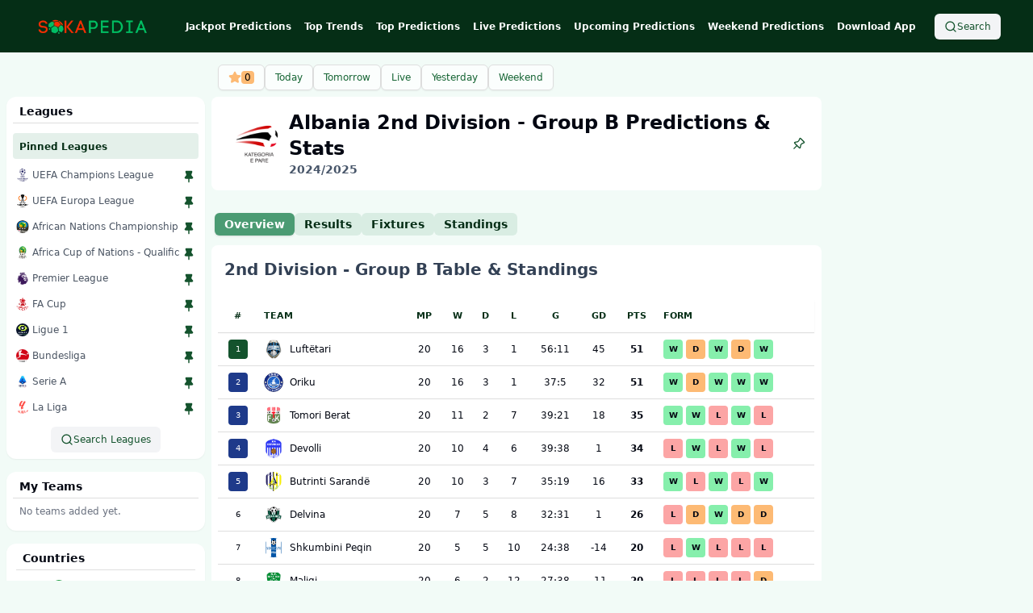

--- FILE ---
content_type: text/html; charset=utf-8
request_url: https://sokapedia.com/football-predictions/league/albania/2nd-division-group-b-513
body_size: 57886
content:
<!DOCTYPE html><html lang="en"><head><meta charSet="utf-8"/><meta name="viewport" content="width=device-width, initial-scale=1"/><link rel="stylesheet" href="/_next/static/css/06676c5f9be7bd8c.css" data-precedence="next"/><link rel="preload" as="script" fetchPriority="low" href="/_next/static/chunks/webpack-5a31aa88c31c07fa.js"/><script src="/_next/static/chunks/83acc893-51748443692b76ec.js" async=""></script><script src="/_next/static/chunks/9392-24eb9dc31e3ad8be.js" async=""></script><script src="/_next/static/chunks/main-app-8ea3f24c7c83f770.js" async=""></script><script src="/_next/static/chunks/2997-544a5e7b01821327.js" async=""></script><script src="/_next/static/chunks/4024-9f26c684aecb67d2.js" async=""></script><script src="/_next/static/chunks/7333-c3096842e0246d45.js" async=""></script><script src="/_next/static/chunks/4212-d5db13528ed1bc60.js" async=""></script><script src="/_next/static/chunks/6914-981a8bcfbfef9fb3.js" async=""></script><script src="/_next/static/chunks/5544-cd8f3c6280be9717.js" async=""></script><script src="/_next/static/chunks/494-1fbc71e278914641.js" async=""></script><script src="/_next/static/chunks/6558-5fcc2ad0a011f6c5.js" async=""></script><script src="/_next/static/chunks/2083-8ca5891acdfd2b57.js" async=""></script><script src="/_next/static/chunks/app/(main)/(details)/football-predictions/league/%5Bcountry_name%5D/%5Bslug%5D/page-3adcf8ade5c202c3.js" async=""></script><script src="/_next/static/chunks/app/not-found-403638dc05130384.js" async=""></script><script src="/_next/static/chunks/7203-0d828602df0240d7.js" async=""></script><script src="/_next/static/chunks/7142-af0e3c90889996f6.js" async=""></script><script src="/_next/static/chunks/4120-475387440d94d27f.js" async=""></script><script src="/_next/static/chunks/5525-1daae6027f1b02b8.js" async=""></script><script src="/_next/static/chunks/4660-6430707c74aa4485.js" async=""></script><script src="/_next/static/chunks/app/layout-7256c66c2ad3e23a.js" async=""></script><script src="/_next/static/chunks/app/(main)/layout-fc33d5af4bea9354.js" async=""></script><link rel="preload" href="https://pagead2.googlesyndication.com/pagead/js/adsbygoogle.js?client=ca-pub-2921059563089417" as="script" crossorigin=""/><meta name="next-size-adjust" content=""/><title>Albania 2nd Division Group B Predictions, Fixtures, Table and Results</title><meta name="description" content="Get Albania 2nd Division Group B Predictions, Fixtures, Table, Stats and Results Today. Mathematical Football and Soccer Predictions."/><meta name="keywords" content="Albania 2nd Division Group B Predictions, Albania 2nd Division Group B Predictions, Albania 2nd Division Group B Table, Albania 2nd Division Group B Stats, Albania 2nd Division Group B Results, Albania 2nd Division Group B Today"/><link rel="canonical" href="https://sokapedia.com/football-predictions/league/albania/2nd-division-group-b-513"/><meta property="og:title" content="Albania 2nd Division Group B Predictions, Fixtures, Table and Results"/><meta property="og:description" content="Get Albania 2nd Division Group B Predictions, Fixtures, Table, Stats and Results Today. Mathematical Football and Soccer Predictions."/><meta property="og:url" content="https://sokapedia.com/football-predictions/league/albania/2nd-division-group-b-513"/><meta name="twitter:card" content="summary_large_image"/><meta name="twitter:site" content="https://twitter.com/Sokapedia"/><meta name="twitter:title" content="Sokapedia: Free Football Predictions, Tips &amp;  Statistics"/><meta name="twitter:description" content="Get the best free football betting tips in Kenya. Join Sokapedia for expert insights and win big with our daily tips."/><meta name="twitter:image" content="https://sokapedia.com/images/sokapedia-featured-image.webp"/><link rel="icon" href="/favicon.ico" type="image/x-icon" sizes="16x16"/><script src="/_next/static/chunks/polyfills-42372ed130431b0a.js" noModule=""></script></head><body class="__variable_188709 __variable_9a8899 antialiased"><div hidden=""><!--$--><!--/$--></div><noscript><iframe src="https://www.googletagmanager.com/ns.html?id=GTM-TG3NQGXD" height="0" width="0" style="display:none;visibility:hidden"></iframe></noscript><header class="md:pt-20 lg:pt-16"><nav class="md:fixed inset-x-0 top-0 z-50 bg-[#f2fcf8] "><div class="bg-green-950 h-[65px]" aria-label="Global"><div class="flex items-center justify-between py-3 md:px-10 px-2 mx-auto h-[65px]"><a class="-m-1.5 p-1.5 font-extrabold text-xl text-white" href="/"><img src="/images/logo.webp" alt="Sokapedia Logo" class="p-1" width="150px"/></a><div class="flex lg:hidden gap-2"><a aria-label="Favorite Fixture" href="/favorite-predictions"><button class="inline-flex items-center justify-center gap-2 whitespace-nowrap font-medium transition-colors focus-visible:outline-none focus-visible:ring-1 focus-visible:ring-ring disabled:pointer-events-none disabled:opacity-50 [&amp;_svg]:pointer-events-none [&amp;_svg]:size-4 [&amp;_svg]:shrink-0 border text-green-800 bg-background shadow-sm hover:bg-secondary hover:text-secondary-foreground h-8 rounded-md md:px-3 px-3 text-xs" aria-label="Favorite Fixtures"><svg xmlns="http://www.w3.org/2000/svg" width="24" height="24" viewBox="0 0 24 24" fill="none" stroke="currentColor" stroke-width="2" stroke-linecap="round" stroke-linejoin="round" class="lucide lucide-star fill-orange-300 text-orange-300"><path d="M11.525 2.295a.53.53 0 0 1 .95 0l2.31 4.679a2.123 2.123 0 0 0 1.595 1.16l5.166.756a.53.53 0 0 1 .294.904l-3.736 3.638a2.123 2.123 0 0 0-.611 1.878l.882 5.14a.53.53 0 0 1-.771.56l-4.618-2.428a2.122 2.122 0 0 0-1.973 0L6.396 21.01a.53.53 0 0 1-.77-.56l.881-5.139a2.122 2.122 0 0 0-.611-1.879L2.16 9.795a.53.53 0 0 1 .294-.906l5.165-.755a2.122 2.122 0 0 0 1.597-1.16z"></path></svg><span class="bg-orange-300 px-1 rounded text-black">0</span></button></a><button class="inline-flex items-center justify-center gap-2 whitespace-nowrap font-medium transition-colors focus-visible:outline-none focus-visible:ring-1 focus-visible:ring-ring disabled:pointer-events-none disabled:opacity-50 [&amp;_svg]:pointer-events-none [&amp;_svg]:size-4 [&amp;_svg]:shrink-0 hover:bg-primary/90 hover:text-primary-foreground bg-gray-100 text-green-900 h-8 rounded-md md:px-3 px-3 text-xs" aria-label="Search Teams, Fixtures and Leagues" type="button" aria-haspopup="dialog" aria-expanded="false" aria-controls="radix-_R_klb_" data-state="closed"><svg xmlns="http://www.w3.org/2000/svg" width="24" height="24" viewBox="0 0 24 24" fill="none" stroke="currentColor" stroke-width="2" stroke-linecap="round" stroke-linejoin="round" class="lucide lucide-search"><circle cx="11" cy="11" r="8"></circle><path d="m21 21-4.3-4.3"></path></svg></button><button class="inline-flex items-center justify-center gap-2 whitespace-nowrap font-medium transition-colors focus-visible:outline-none focus-visible:ring-1 focus-visible:ring-ring disabled:pointer-events-none disabled:opacity-50 [&amp;_svg]:pointer-events-none [&amp;_svg]:size-4 [&amp;_svg]:shrink-0 bg-primary text-primary-foreground shadow hover:bg-primary/90 h-8 rounded-md md:px-3 px-3 text-xs" type="button" aria-haspopup="dialog" aria-expanded="false" aria-controls="radix-_R_slb_" data-state="closed"><svg xmlns="http://www.w3.org/2000/svg" width="24" height="24" viewBox="0 0 24 24" fill="none" stroke="currentColor" stroke-width="2" stroke-linecap="round" stroke-linejoin="round" class="lucide lucide-align-justify"><path d="M3 12h18"></path><path d="M3 18h18"></path><path d="M3 6h18"></path></svg><span class="sr-only">Open main menu</span></button></div><div class="hidden lg:flex lg:justify-between lg:flex-1 gap-x-2"><div class="md:flex justify-start xl:ps-10 ps-5 space-x-4 hidden" id="quick-links"><a class="text-white text-xs font-semibold hover:underline inline-flex items-center justify-center whitespace-nowrap" href="/jackpot-predictions">Jackpot Predictions</a><a class="text-white text-xs font-semibold hover:underline inline-flex items-center justify-center whitespace-nowrap" href="/top-trends">Top Trends</a><a class="text-white text-xs font-semibold hover:underline inline-flex items-center justify-center whitespace-nowrap" href="/top-football-predictions?filter_date=2026-01-04">Top Predictions</a><a class="text-white text-xs font-semibold hover:underline hidden lg:inline-flex items-center justify-center whitespace-nowrap" href="/live-football-predictions">Live Predictions</a><a class="text-white text-xs font-semibold hover:underline hidden lg:inline-flex items-center justify-center whitespace-nowrap" href="/upcoming-predictions">Upcoming Predictions</a><a class="text-white text-xs font-semibold hover:underline hidden lg:inline-flex items-center justify-center whitespace-nowrap" href="/weekend-football-predictions">Weekend Predictions</a><a class="text-white text-xs font-semibold hover:underline hidden lg:inline-flex items-center justify-center whitespace-nowrap" target="_blank" href="https://play.google.com/store/apps/details?id=com.soccerpedia.app">Download App</a></div><div class="flex items-center gap-2"><button class="inline-flex items-center justify-center gap-2 whitespace-nowrap font-medium transition-colors focus-visible:outline-none focus-visible:ring-1 focus-visible:ring-ring disabled:pointer-events-none disabled:opacity-50 [&amp;_svg]:pointer-events-none [&amp;_svg]:size-4 [&amp;_svg]:shrink-0 hover:bg-primary/90 hover:text-primary-foreground bg-gray-100 text-green-900 h-8 rounded-md md:px-3 px-3 text-xs" aria-label="Search Teams, Fixtures and Leagues" type="button" aria-haspopup="dialog" aria-expanded="false" aria-controls="radix-_R_mlb_" data-state="closed"><svg xmlns="http://www.w3.org/2000/svg" width="24" height="24" viewBox="0 0 24 24" fill="none" stroke="currentColor" stroke-width="2" stroke-linecap="round" stroke-linejoin="round" class="lucide lucide-search"><circle cx="11" cy="11" r="8"></circle><path d="m21 21-4.3-4.3"></path></svg>Search</button></div></div></div></div></nav></header><main class=" w-100"><div class="relative flex items-top justify-center min-h-screen  sm:pt-0 xl:container px-2 mx-auto w-100 "><div class="grid lg:grid-cols-10 md:grid-cols-6 grid-cols-1 gap-2 py-2 md:py-4 mx-auto"><aside class="xl:col-span-2 hidden xl:block dark:bg-dark-background"><div class="flex flex-col rounded-xl p-2 mt-10 bg-white shadow-sm"><span class="text-sm font-semibold mb-1 ms-2">Leagues</span><hr/><div class="skeleton rounded-md bg-green-700 h-8 w-full mb-2"></div><div class="skeleton rounded-md bg-green-700 h-8 w-full mb-2"></div><div class="skeleton rounded-md bg-green-700 h-8 w-full mb-2"></div><div class="skeleton rounded-md bg-green-700 h-8 w-full mb-2"></div><div class="skeleton rounded-md bg-green-700 h-8 w-full mb-2"></div><div class="skeleton rounded-md bg-green-700 h-8 w-full mb-2"></div><div class="bg-secondary/15 p-1 rounded mb-1 mt-3"><span class="font-bold text-green-950 dark:text-gray-100 text-xs mx-1">Pinned Leagues</span></div><span class="text-xs font-semibold mt-2 flex justify-center"><button class="inline-flex items-center justify-center gap-2 whitespace-nowrap font-medium transition-colors focus-visible:outline-none focus-visible:ring-1 focus-visible:ring-ring disabled:pointer-events-none disabled:opacity-50 [&amp;_svg]:pointer-events-none [&amp;_svg]:size-4 [&amp;_svg]:shrink-0 hover:bg-primary/90 hover:text-primary-foreground bg-gray-100 text-green-900 h-8 rounded-md md:px-3 px-3 text-xs" aria-label="Search Teams, Fixtures and Leagues" type="button" aria-haspopup="dialog" aria-expanded="false" aria-controls="radix-_R_t9iutb_" data-state="closed"><svg xmlns="http://www.w3.org/2000/svg" width="24" height="24" viewBox="0 0 24 24" fill="none" stroke="currentColor" stroke-width="2" stroke-linecap="round" stroke-linejoin="round" class="lucide lucide-search"><circle cx="11" cy="11" r="8"></circle><path d="m21 21-4.3-4.3"></path></svg>Search Leagues</button></span></div><div class="flex flex-col rounded-xl p-2 my-4 bg-white shadow-sm"><span class="text-sm font-semibold mb-1 ms-2">My Teams</span><hr/><div class="text-xs text-gray-500 p-2">No teams added yet.</div></div><div class="max-w-lg mx-auto bg-white px-3 py-2 rounded-xl shadow-sm"><p class="text-sm font-semibold mb-1 ms-2">Countries</p><hr/><div><details class="px-2 py-3 rounded-lg hover:bg-gray-100 transition-colors"><summary class="flex items-center justify-between cursor-pointer text-xs font-medium"><a href="/football-predictions/country/brazil" class="flex items-center space-x-1 hover:underline"><span class="relative flex shrink-0 overflow-hidden rounded-full h-4 w-4"><span class="flex h-full w-full items-center justify-center rounded-full bg-green-800 text-primary-foreground text-xs">B</span></span><span>Brazil</span></a><span class="text-gray-600 flex items-center gap-1">103<!-- --> Leagues <svg xmlns="http://www.w3.org/2000/svg" width="24" height="24" viewBox="0 0 24 24" fill="none" stroke="currentColor" stroke-width="2" stroke-linecap="round" stroke-linejoin="round" class="lucide lucide-chevron-down w-4 h-4"><path d="m6 9 6 6 6-6"></path></svg></span></summary><div class="mt-2 pl-4 bg-gray-100 rounded"><div class="flex pe-3 items-center gap-1"><a class=" flex-1 block px-4 py-2 text-xs hover:bg-secondary rounded flex justify-between font-semibold mt-1 text-gray-600 hover:text-secondary-foreground transition-colors" href="/football-predictions/league/brazil/serie-a-71">Serie A</a><button class="inline-flex items-center justify-center gap-2 whitespace-nowrap font-medium transition-colors focus-visible:outline-none focus-visible:ring-1 focus-visible:ring-ring disabled:pointer-events-none disabled:opacity-50 [&amp;_svg]:pointer-events-none [&amp;_svg]:size-4 [&amp;_svg]:shrink-0 hover:bg-primary/90 hover:text-primary-foreground text-green-900 rounded-md md:px-3 px-3 text-xs w-6 h-6 bg-transparent" aria-label="Add Serie A League to Favorites"><svg width="800px" height="800px" viewBox="0 0 24 24" fill="none" xmlns="http://www.w3.org/2000/svg"><path d="M8.37658 15.6162L2.71973 21.273M11.6943 6.64169L10.1334 8.20258C10.0061 8.3299 9.9424 8.39357 9.86986 8.44415C9.80548 8.48905 9.73604 8.52622 9.66297 8.55488C9.58065 8.58717 9.49236 8.60482 9.3158 8.64014L5.65133 9.37303C4.69903 9.56349 4.22288 9.65872 4.00012 9.90977C3.80605 10.1285 3.71743 10.4212 3.75758 10.7108C3.80367 11.0433 4.14703 11.3866 4.83375 12.0733L11.9195 19.1591C12.6062 19.8458 12.9496 20.1891 13.282 20.2352C13.5716 20.2754 13.8643 20.1868 14.083 19.9927C14.3341 19.7699 14.4293 19.2938 14.6198 18.3415L15.3527 14.677C15.388 14.5005 15.4056 14.4122 15.4379 14.3298C15.4666 14.2568 15.5038 14.1873 15.5487 14.123C15.5992 14.0504 15.6629 13.9868 15.7902 13.8594L17.3511 12.2985C17.4325 12.2171 17.4732 12.1764 17.518 12.1409C17.5577 12.1093 17.5998 12.0808 17.6439 12.0557C17.6935 12.0273 17.7464 12.0046 17.8522 11.9593L20.3466 10.8903C21.0743 10.5784 21.4381 10.4225 21.6034 10.1705C21.7479 9.95013 21.7996 9.68163 21.7473 9.42335C21.6874 9.12801 21.4075 8.8481 20.8477 8.28827L15.7045 3.14514C15.1447 2.58531 14.8648 2.3054 14.5695 2.24552C14.3112 2.19317 14.0427 2.24488 13.8223 2.38941C13.5703 2.55469 13.4144 2.91854 13.1025 3.64624L12.0335 6.14059C11.9882 6.24641 11.9655 6.29932 11.9372 6.34893C11.912 6.393 11.8835 6.4351 11.8519 6.47484C11.8164 6.51958 11.7757 6.56029 11.6943 6.64169Z" stroke="#14532d" stroke-width="2" stroke-linecap="round" stroke-linejoin="round"></path></svg></button></div><div class="flex pe-3 items-center gap-1"><a class=" flex-1 block px-4 py-2 text-xs hover:bg-secondary rounded flex justify-between font-semibold mt-1 text-gray-600 hover:text-secondary-foreground transition-colors" href="/football-predictions/league/brazil/serie-d-76">Serie D</a><button class="inline-flex items-center justify-center gap-2 whitespace-nowrap font-medium transition-colors focus-visible:outline-none focus-visible:ring-1 focus-visible:ring-ring disabled:pointer-events-none disabled:opacity-50 [&amp;_svg]:pointer-events-none [&amp;_svg]:size-4 [&amp;_svg]:shrink-0 hover:bg-primary/90 hover:text-primary-foreground text-green-900 rounded-md md:px-3 px-3 text-xs w-6 h-6 bg-transparent" aria-label="Add Serie D League to Favorites"><svg width="800px" height="800px" viewBox="0 0 24 24" fill="none" xmlns="http://www.w3.org/2000/svg"><path d="M8.37658 15.6162L2.71973 21.273M11.6943 6.64169L10.1334 8.20258C10.0061 8.3299 9.9424 8.39357 9.86986 8.44415C9.80548 8.48905 9.73604 8.52622 9.66297 8.55488C9.58065 8.58717 9.49236 8.60482 9.3158 8.64014L5.65133 9.37303C4.69903 9.56349 4.22288 9.65872 4.00012 9.90977C3.80605 10.1285 3.71743 10.4212 3.75758 10.7108C3.80367 11.0433 4.14703 11.3866 4.83375 12.0733L11.9195 19.1591C12.6062 19.8458 12.9496 20.1891 13.282 20.2352C13.5716 20.2754 13.8643 20.1868 14.083 19.9927C14.3341 19.7699 14.4293 19.2938 14.6198 18.3415L15.3527 14.677C15.388 14.5005 15.4056 14.4122 15.4379 14.3298C15.4666 14.2568 15.5038 14.1873 15.5487 14.123C15.5992 14.0504 15.6629 13.9868 15.7902 13.8594L17.3511 12.2985C17.4325 12.2171 17.4732 12.1764 17.518 12.1409C17.5577 12.1093 17.5998 12.0808 17.6439 12.0557C17.6935 12.0273 17.7464 12.0046 17.8522 11.9593L20.3466 10.8903C21.0743 10.5784 21.4381 10.4225 21.6034 10.1705C21.7479 9.95013 21.7996 9.68163 21.7473 9.42335C21.6874 9.12801 21.4075 8.8481 20.8477 8.28827L15.7045 3.14514C15.1447 2.58531 14.8648 2.3054 14.5695 2.24552C14.3112 2.19317 14.0427 2.24488 13.8223 2.38941C13.5703 2.55469 13.4144 2.91854 13.1025 3.64624L12.0335 6.14059C11.9882 6.24641 11.9655 6.29932 11.9372 6.34893C11.912 6.393 11.8835 6.4351 11.8519 6.47484C11.8164 6.51958 11.7757 6.56029 11.6943 6.64169Z" stroke="#14532d" stroke-width="2" stroke-linecap="round" stroke-linejoin="round"></path></svg></button></div><div class="flex pe-3 items-center gap-1"><a class=" flex-1 block px-4 py-2 text-xs hover:bg-secondary rounded flex justify-between font-semibold mt-1 text-gray-600 hover:text-secondary-foreground transition-colors" href="/football-predictions/league/brazil/serie-b-72">Serie B</a><button class="inline-flex items-center justify-center gap-2 whitespace-nowrap font-medium transition-colors focus-visible:outline-none focus-visible:ring-1 focus-visible:ring-ring disabled:pointer-events-none disabled:opacity-50 [&amp;_svg]:pointer-events-none [&amp;_svg]:size-4 [&amp;_svg]:shrink-0 hover:bg-primary/90 hover:text-primary-foreground text-green-900 rounded-md md:px-3 px-3 text-xs w-6 h-6 bg-transparent" aria-label="Add Serie B League to Favorites"><svg width="800px" height="800px" viewBox="0 0 24 24" fill="none" xmlns="http://www.w3.org/2000/svg"><path d="M8.37658 15.6162L2.71973 21.273M11.6943 6.64169L10.1334 8.20258C10.0061 8.3299 9.9424 8.39357 9.86986 8.44415C9.80548 8.48905 9.73604 8.52622 9.66297 8.55488C9.58065 8.58717 9.49236 8.60482 9.3158 8.64014L5.65133 9.37303C4.69903 9.56349 4.22288 9.65872 4.00012 9.90977C3.80605 10.1285 3.71743 10.4212 3.75758 10.7108C3.80367 11.0433 4.14703 11.3866 4.83375 12.0733L11.9195 19.1591C12.6062 19.8458 12.9496 20.1891 13.282 20.2352C13.5716 20.2754 13.8643 20.1868 14.083 19.9927C14.3341 19.7699 14.4293 19.2938 14.6198 18.3415L15.3527 14.677C15.388 14.5005 15.4056 14.4122 15.4379 14.3298C15.4666 14.2568 15.5038 14.1873 15.5487 14.123C15.5992 14.0504 15.6629 13.9868 15.7902 13.8594L17.3511 12.2985C17.4325 12.2171 17.4732 12.1764 17.518 12.1409C17.5577 12.1093 17.5998 12.0808 17.6439 12.0557C17.6935 12.0273 17.7464 12.0046 17.8522 11.9593L20.3466 10.8903C21.0743 10.5784 21.4381 10.4225 21.6034 10.1705C21.7479 9.95013 21.7996 9.68163 21.7473 9.42335C21.6874 9.12801 21.4075 8.8481 20.8477 8.28827L15.7045 3.14514C15.1447 2.58531 14.8648 2.3054 14.5695 2.24552C14.3112 2.19317 14.0427 2.24488 13.8223 2.38941C13.5703 2.55469 13.4144 2.91854 13.1025 3.64624L12.0335 6.14059C11.9882 6.24641 11.9655 6.29932 11.9372 6.34893C11.912 6.393 11.8835 6.4351 11.8519 6.47484C11.8164 6.51958 11.7757 6.56029 11.6943 6.64169Z" stroke="#14532d" stroke-width="2" stroke-linecap="round" stroke-linejoin="round"></path></svg></button></div><div class="flex pe-3 items-center gap-1"><a class=" flex-1 block px-4 py-2 text-xs hover:bg-secondary rounded flex justify-between font-semibold mt-1 text-gray-600 hover:text-secondary-foreground transition-colors" href="/football-predictions/league/brazil/serie-c-75">Serie C</a><button class="inline-flex items-center justify-center gap-2 whitespace-nowrap font-medium transition-colors focus-visible:outline-none focus-visible:ring-1 focus-visible:ring-ring disabled:pointer-events-none disabled:opacity-50 [&amp;_svg]:pointer-events-none [&amp;_svg]:size-4 [&amp;_svg]:shrink-0 hover:bg-primary/90 hover:text-primary-foreground text-green-900 rounded-md md:px-3 px-3 text-xs w-6 h-6 bg-transparent" aria-label="Add Serie C League to Favorites"><svg width="800px" height="800px" viewBox="0 0 24 24" fill="none" xmlns="http://www.w3.org/2000/svg"><path d="M8.37658 15.6162L2.71973 21.273M11.6943 6.64169L10.1334 8.20258C10.0061 8.3299 9.9424 8.39357 9.86986 8.44415C9.80548 8.48905 9.73604 8.52622 9.66297 8.55488C9.58065 8.58717 9.49236 8.60482 9.3158 8.64014L5.65133 9.37303C4.69903 9.56349 4.22288 9.65872 4.00012 9.90977C3.80605 10.1285 3.71743 10.4212 3.75758 10.7108C3.80367 11.0433 4.14703 11.3866 4.83375 12.0733L11.9195 19.1591C12.6062 19.8458 12.9496 20.1891 13.282 20.2352C13.5716 20.2754 13.8643 20.1868 14.083 19.9927C14.3341 19.7699 14.4293 19.2938 14.6198 18.3415L15.3527 14.677C15.388 14.5005 15.4056 14.4122 15.4379 14.3298C15.4666 14.2568 15.5038 14.1873 15.5487 14.123C15.5992 14.0504 15.6629 13.9868 15.7902 13.8594L17.3511 12.2985C17.4325 12.2171 17.4732 12.1764 17.518 12.1409C17.5577 12.1093 17.5998 12.0808 17.6439 12.0557C17.6935 12.0273 17.7464 12.0046 17.8522 11.9593L20.3466 10.8903C21.0743 10.5784 21.4381 10.4225 21.6034 10.1705C21.7479 9.95013 21.7996 9.68163 21.7473 9.42335C21.6874 9.12801 21.4075 8.8481 20.8477 8.28827L15.7045 3.14514C15.1447 2.58531 14.8648 2.3054 14.5695 2.24552C14.3112 2.19317 14.0427 2.24488 13.8223 2.38941C13.5703 2.55469 13.4144 2.91854 13.1025 3.64624L12.0335 6.14059C11.9882 6.24641 11.9655 6.29932 11.9372 6.34893C11.912 6.393 11.8835 6.4351 11.8519 6.47484C11.8164 6.51958 11.7757 6.56029 11.6943 6.64169Z" stroke="#14532d" stroke-width="2" stroke-linecap="round" stroke-linejoin="round"></path></svg></button></div><div class="flex pe-3 items-center gap-1"><a class=" flex-1 block px-4 py-2 text-xs hover:bg-secondary rounded flex justify-between font-semibold mt-1 text-gray-600 hover:text-secondary-foreground transition-colors" href="/football-predictions/league/brazil/acreano-520">Acreano</a><button class="inline-flex items-center justify-center gap-2 whitespace-nowrap font-medium transition-colors focus-visible:outline-none focus-visible:ring-1 focus-visible:ring-ring disabled:pointer-events-none disabled:opacity-50 [&amp;_svg]:pointer-events-none [&amp;_svg]:size-4 [&amp;_svg]:shrink-0 hover:bg-primary/90 hover:text-primary-foreground text-green-900 rounded-md md:px-3 px-3 text-xs w-6 h-6 bg-transparent" aria-label="Add Acreano League to Favorites"><svg width="800px" height="800px" viewBox="0 0 24 24" fill="none" xmlns="http://www.w3.org/2000/svg"><path d="M8.37658 15.6162L2.71973 21.273M11.6943 6.64169L10.1334 8.20258C10.0061 8.3299 9.9424 8.39357 9.86986 8.44415C9.80548 8.48905 9.73604 8.52622 9.66297 8.55488C9.58065 8.58717 9.49236 8.60482 9.3158 8.64014L5.65133 9.37303C4.69903 9.56349 4.22288 9.65872 4.00012 9.90977C3.80605 10.1285 3.71743 10.4212 3.75758 10.7108C3.80367 11.0433 4.14703 11.3866 4.83375 12.0733L11.9195 19.1591C12.6062 19.8458 12.9496 20.1891 13.282 20.2352C13.5716 20.2754 13.8643 20.1868 14.083 19.9927C14.3341 19.7699 14.4293 19.2938 14.6198 18.3415L15.3527 14.677C15.388 14.5005 15.4056 14.4122 15.4379 14.3298C15.4666 14.2568 15.5038 14.1873 15.5487 14.123C15.5992 14.0504 15.6629 13.9868 15.7902 13.8594L17.3511 12.2985C17.4325 12.2171 17.4732 12.1764 17.518 12.1409C17.5577 12.1093 17.5998 12.0808 17.6439 12.0557C17.6935 12.0273 17.7464 12.0046 17.8522 11.9593L20.3466 10.8903C21.0743 10.5784 21.4381 10.4225 21.6034 10.1705C21.7479 9.95013 21.7996 9.68163 21.7473 9.42335C21.6874 9.12801 21.4075 8.8481 20.8477 8.28827L15.7045 3.14514C15.1447 2.58531 14.8648 2.3054 14.5695 2.24552C14.3112 2.19317 14.0427 2.24488 13.8223 2.38941C13.5703 2.55469 13.4144 2.91854 13.1025 3.64624L12.0335 6.14059C11.9882 6.24641 11.9655 6.29932 11.9372 6.34893C11.912 6.393 11.8835 6.4351 11.8519 6.47484C11.8164 6.51958 11.7757 6.56029 11.6943 6.64169Z" stroke="#14532d" stroke-width="2" stroke-linecap="round" stroke-linejoin="round"></path></svg></button></div><button class="inline-flex items-center justify-center gap-2 whitespace-nowrap font-medium transition-colors focus-visible:outline-none focus-visible:ring-1 focus-visible:ring-ring disabled:pointer-events-none disabled:opacity-50 [&amp;_svg]:pointer-events-none [&amp;_svg]:size-4 [&amp;_svg]:shrink-0 text-green-900 dark:text-white underline-offset-4 hover:underline h-8 rounded-md md:px-3 px-3 text-xs" type="button" aria-haspopup="dialog" aria-expanded="false" aria-controls="radix-_R_a2v9iutb_" data-state="closed">Show All Leagues</button></div></details><details class="px-2 py-3 rounded-lg hover:bg-gray-100 transition-colors"><summary class="flex items-center justify-between cursor-pointer text-xs font-medium"><a href="/football-predictions/country/england" class="flex items-center space-x-1 hover:underline"><span class="relative flex shrink-0 overflow-hidden rounded-full h-4 w-4"><span class="flex h-full w-full items-center justify-center rounded-full bg-green-800 text-primary-foreground text-xs">E</span></span><span>England</span></a><span class="text-gray-600 flex items-center gap-1">46<!-- --> Leagues <svg xmlns="http://www.w3.org/2000/svg" width="24" height="24" viewBox="0 0 24 24" fill="none" stroke="currentColor" stroke-width="2" stroke-linecap="round" stroke-linejoin="round" class="lucide lucide-chevron-down w-4 h-4"><path d="m6 9 6 6 6-6"></path></svg></span></summary><div class="mt-2 pl-4 bg-gray-100 rounded"><div class="flex pe-3 items-center gap-1"><a class=" flex-1 block px-4 py-2 text-xs hover:bg-secondary rounded flex justify-between font-semibold mt-1 text-gray-600 hover:text-secondary-foreground transition-colors" href="/football-predictions/league/england/premier-league-39">Premier League</a><button class="inline-flex items-center justify-center gap-2 whitespace-nowrap font-medium transition-colors focus-visible:outline-none focus-visible:ring-1 focus-visible:ring-ring disabled:pointer-events-none disabled:opacity-50 [&amp;_svg]:pointer-events-none [&amp;_svg]:size-4 [&amp;_svg]:shrink-0 hover:bg-primary/90 hover:text-primary-foreground text-green-900 rounded-md md:px-3 px-3 text-xs w-6 h-6 bg-transparent" aria-label="Add Premier League League to Favorites"><svg width="800px" height="800px" viewBox="0 0 24 24" fill="none" xmlns="http://www.w3.org/2000/svg"><path d="M8.37658 15.6162L2.71973 21.273M11.6943 6.64169L10.1334 8.20258C10.0061 8.3299 9.9424 8.39357 9.86986 8.44415C9.80548 8.48905 9.73604 8.52622 9.66297 8.55488C9.58065 8.58717 9.49236 8.60482 9.3158 8.64014L5.65133 9.37303C4.69903 9.56349 4.22288 9.65872 4.00012 9.90977C3.80605 10.1285 3.71743 10.4212 3.75758 10.7108C3.80367 11.0433 4.14703 11.3866 4.83375 12.0733L11.9195 19.1591C12.6062 19.8458 12.9496 20.1891 13.282 20.2352C13.5716 20.2754 13.8643 20.1868 14.083 19.9927C14.3341 19.7699 14.4293 19.2938 14.6198 18.3415L15.3527 14.677C15.388 14.5005 15.4056 14.4122 15.4379 14.3298C15.4666 14.2568 15.5038 14.1873 15.5487 14.123C15.5992 14.0504 15.6629 13.9868 15.7902 13.8594L17.3511 12.2985C17.4325 12.2171 17.4732 12.1764 17.518 12.1409C17.5577 12.1093 17.5998 12.0808 17.6439 12.0557C17.6935 12.0273 17.7464 12.0046 17.8522 11.9593L20.3466 10.8903C21.0743 10.5784 21.4381 10.4225 21.6034 10.1705C21.7479 9.95013 21.7996 9.68163 21.7473 9.42335C21.6874 9.12801 21.4075 8.8481 20.8477 8.28827L15.7045 3.14514C15.1447 2.58531 14.8648 2.3054 14.5695 2.24552C14.3112 2.19317 14.0427 2.24488 13.8223 2.38941C13.5703 2.55469 13.4144 2.91854 13.1025 3.64624L12.0335 6.14059C11.9882 6.24641 11.9655 6.29932 11.9372 6.34893C11.912 6.393 11.8835 6.4351 11.8519 6.47484C11.8164 6.51958 11.7757 6.56029 11.6943 6.64169Z" stroke="#14532d" stroke-width="2" stroke-linecap="round" stroke-linejoin="round"></path></svg></button></div><div class="flex pe-3 items-center gap-1"><a class=" flex-1 block px-4 py-2 text-xs hover:bg-secondary rounded flex justify-between font-semibold mt-1 text-gray-600 hover:text-secondary-foreground transition-colors" href="/football-predictions/league/england/championship-40">Championship</a><button class="inline-flex items-center justify-center gap-2 whitespace-nowrap font-medium transition-colors focus-visible:outline-none focus-visible:ring-1 focus-visible:ring-ring disabled:pointer-events-none disabled:opacity-50 [&amp;_svg]:pointer-events-none [&amp;_svg]:size-4 [&amp;_svg]:shrink-0 hover:bg-primary/90 hover:text-primary-foreground text-green-900 rounded-md md:px-3 px-3 text-xs w-6 h-6 bg-transparent" aria-label="Add Championship League to Favorites"><svg width="800px" height="800px" viewBox="0 0 24 24" fill="none" xmlns="http://www.w3.org/2000/svg"><path d="M8.37658 15.6162L2.71973 21.273M11.6943 6.64169L10.1334 8.20258C10.0061 8.3299 9.9424 8.39357 9.86986 8.44415C9.80548 8.48905 9.73604 8.52622 9.66297 8.55488C9.58065 8.58717 9.49236 8.60482 9.3158 8.64014L5.65133 9.37303C4.69903 9.56349 4.22288 9.65872 4.00012 9.90977C3.80605 10.1285 3.71743 10.4212 3.75758 10.7108C3.80367 11.0433 4.14703 11.3866 4.83375 12.0733L11.9195 19.1591C12.6062 19.8458 12.9496 20.1891 13.282 20.2352C13.5716 20.2754 13.8643 20.1868 14.083 19.9927C14.3341 19.7699 14.4293 19.2938 14.6198 18.3415L15.3527 14.677C15.388 14.5005 15.4056 14.4122 15.4379 14.3298C15.4666 14.2568 15.5038 14.1873 15.5487 14.123C15.5992 14.0504 15.6629 13.9868 15.7902 13.8594L17.3511 12.2985C17.4325 12.2171 17.4732 12.1764 17.518 12.1409C17.5577 12.1093 17.5998 12.0808 17.6439 12.0557C17.6935 12.0273 17.7464 12.0046 17.8522 11.9593L20.3466 10.8903C21.0743 10.5784 21.4381 10.4225 21.6034 10.1705C21.7479 9.95013 21.7996 9.68163 21.7473 9.42335C21.6874 9.12801 21.4075 8.8481 20.8477 8.28827L15.7045 3.14514C15.1447 2.58531 14.8648 2.3054 14.5695 2.24552C14.3112 2.19317 14.0427 2.24488 13.8223 2.38941C13.5703 2.55469 13.4144 2.91854 13.1025 3.64624L12.0335 6.14059C11.9882 6.24641 11.9655 6.29932 11.9372 6.34893C11.912 6.393 11.8835 6.4351 11.8519 6.47484C11.8164 6.51958 11.7757 6.56029 11.6943 6.64169Z" stroke="#14532d" stroke-width="2" stroke-linecap="round" stroke-linejoin="round"></path></svg></button></div><div class="flex pe-3 items-center gap-1"><a class=" flex-1 block px-4 py-2 text-xs hover:bg-secondary rounded flex justify-between font-semibold mt-1 text-gray-600 hover:text-secondary-foreground transition-colors" href="/football-predictions/league/england/efl-trophy-46">EFL Trophy</a><button class="inline-flex items-center justify-center gap-2 whitespace-nowrap font-medium transition-colors focus-visible:outline-none focus-visible:ring-1 focus-visible:ring-ring disabled:pointer-events-none disabled:opacity-50 [&amp;_svg]:pointer-events-none [&amp;_svg]:size-4 [&amp;_svg]:shrink-0 hover:bg-primary/90 hover:text-primary-foreground text-green-900 rounded-md md:px-3 px-3 text-xs w-6 h-6 bg-transparent" aria-label="Add EFL Trophy League to Favorites"><svg width="800px" height="800px" viewBox="0 0 24 24" fill="none" xmlns="http://www.w3.org/2000/svg"><path d="M8.37658 15.6162L2.71973 21.273M11.6943 6.64169L10.1334 8.20258C10.0061 8.3299 9.9424 8.39357 9.86986 8.44415C9.80548 8.48905 9.73604 8.52622 9.66297 8.55488C9.58065 8.58717 9.49236 8.60482 9.3158 8.64014L5.65133 9.37303C4.69903 9.56349 4.22288 9.65872 4.00012 9.90977C3.80605 10.1285 3.71743 10.4212 3.75758 10.7108C3.80367 11.0433 4.14703 11.3866 4.83375 12.0733L11.9195 19.1591C12.6062 19.8458 12.9496 20.1891 13.282 20.2352C13.5716 20.2754 13.8643 20.1868 14.083 19.9927C14.3341 19.7699 14.4293 19.2938 14.6198 18.3415L15.3527 14.677C15.388 14.5005 15.4056 14.4122 15.4379 14.3298C15.4666 14.2568 15.5038 14.1873 15.5487 14.123C15.5992 14.0504 15.6629 13.9868 15.7902 13.8594L17.3511 12.2985C17.4325 12.2171 17.4732 12.1764 17.518 12.1409C17.5577 12.1093 17.5998 12.0808 17.6439 12.0557C17.6935 12.0273 17.7464 12.0046 17.8522 11.9593L20.3466 10.8903C21.0743 10.5784 21.4381 10.4225 21.6034 10.1705C21.7479 9.95013 21.7996 9.68163 21.7473 9.42335C21.6874 9.12801 21.4075 8.8481 20.8477 8.28827L15.7045 3.14514C15.1447 2.58531 14.8648 2.3054 14.5695 2.24552C14.3112 2.19317 14.0427 2.24488 13.8223 2.38941C13.5703 2.55469 13.4144 2.91854 13.1025 3.64624L12.0335 6.14059C11.9882 6.24641 11.9655 6.29932 11.9372 6.34893C11.912 6.393 11.8835 6.4351 11.8519 6.47484C11.8164 6.51958 11.7757 6.56029 11.6943 6.64169Z" stroke="#14532d" stroke-width="2" stroke-linecap="round" stroke-linejoin="round"></path></svg></button></div><div class="flex pe-3 items-center gap-1"><a class=" flex-1 block px-4 py-2 text-xs hover:bg-secondary rounded flex justify-between font-semibold mt-1 text-gray-600 hover:text-secondary-foreground transition-colors" href="/football-predictions/league/england/fa-cup-45">FA Cup</a><button class="inline-flex items-center justify-center gap-2 whitespace-nowrap font-medium transition-colors focus-visible:outline-none focus-visible:ring-1 focus-visible:ring-ring disabled:pointer-events-none disabled:opacity-50 [&amp;_svg]:pointer-events-none [&amp;_svg]:size-4 [&amp;_svg]:shrink-0 hover:bg-primary/90 hover:text-primary-foreground text-green-900 rounded-md md:px-3 px-3 text-xs w-6 h-6 bg-transparent" aria-label="Add FA Cup League to Favorites"><svg width="800px" height="800px" viewBox="0 0 24 24" fill="none" xmlns="http://www.w3.org/2000/svg"><path d="M8.37658 15.6162L2.71973 21.273M11.6943 6.64169L10.1334 8.20258C10.0061 8.3299 9.9424 8.39357 9.86986 8.44415C9.80548 8.48905 9.73604 8.52622 9.66297 8.55488C9.58065 8.58717 9.49236 8.60482 9.3158 8.64014L5.65133 9.37303C4.69903 9.56349 4.22288 9.65872 4.00012 9.90977C3.80605 10.1285 3.71743 10.4212 3.75758 10.7108C3.80367 11.0433 4.14703 11.3866 4.83375 12.0733L11.9195 19.1591C12.6062 19.8458 12.9496 20.1891 13.282 20.2352C13.5716 20.2754 13.8643 20.1868 14.083 19.9927C14.3341 19.7699 14.4293 19.2938 14.6198 18.3415L15.3527 14.677C15.388 14.5005 15.4056 14.4122 15.4379 14.3298C15.4666 14.2568 15.5038 14.1873 15.5487 14.123C15.5992 14.0504 15.6629 13.9868 15.7902 13.8594L17.3511 12.2985C17.4325 12.2171 17.4732 12.1764 17.518 12.1409C17.5577 12.1093 17.5998 12.0808 17.6439 12.0557C17.6935 12.0273 17.7464 12.0046 17.8522 11.9593L20.3466 10.8903C21.0743 10.5784 21.4381 10.4225 21.6034 10.1705C21.7479 9.95013 21.7996 9.68163 21.7473 9.42335C21.6874 9.12801 21.4075 8.8481 20.8477 8.28827L15.7045 3.14514C15.1447 2.58531 14.8648 2.3054 14.5695 2.24552C14.3112 2.19317 14.0427 2.24488 13.8223 2.38941C13.5703 2.55469 13.4144 2.91854 13.1025 3.64624L12.0335 6.14059C11.9882 6.24641 11.9655 6.29932 11.9372 6.34893C11.912 6.393 11.8835 6.4351 11.8519 6.47484C11.8164 6.51958 11.7757 6.56029 11.6943 6.64169Z" stroke="#14532d" stroke-width="2" stroke-linecap="round" stroke-linejoin="round"></path></svg></button></div><div class="flex pe-3 items-center gap-1"><a class=" flex-1 block px-4 py-2 text-xs hover:bg-secondary rounded flex justify-between font-semibold mt-1 text-gray-600 hover:text-secondary-foreground transition-colors" href="/football-predictions/league/england/fa-trophy-47">FA Trophy</a><button class="inline-flex items-center justify-center gap-2 whitespace-nowrap font-medium transition-colors focus-visible:outline-none focus-visible:ring-1 focus-visible:ring-ring disabled:pointer-events-none disabled:opacity-50 [&amp;_svg]:pointer-events-none [&amp;_svg]:size-4 [&amp;_svg]:shrink-0 hover:bg-primary/90 hover:text-primary-foreground text-green-900 rounded-md md:px-3 px-3 text-xs w-6 h-6 bg-transparent" aria-label="Add FA Trophy League to Favorites"><svg width="800px" height="800px" viewBox="0 0 24 24" fill="none" xmlns="http://www.w3.org/2000/svg"><path d="M8.37658 15.6162L2.71973 21.273M11.6943 6.64169L10.1334 8.20258C10.0061 8.3299 9.9424 8.39357 9.86986 8.44415C9.80548 8.48905 9.73604 8.52622 9.66297 8.55488C9.58065 8.58717 9.49236 8.60482 9.3158 8.64014L5.65133 9.37303C4.69903 9.56349 4.22288 9.65872 4.00012 9.90977C3.80605 10.1285 3.71743 10.4212 3.75758 10.7108C3.80367 11.0433 4.14703 11.3866 4.83375 12.0733L11.9195 19.1591C12.6062 19.8458 12.9496 20.1891 13.282 20.2352C13.5716 20.2754 13.8643 20.1868 14.083 19.9927C14.3341 19.7699 14.4293 19.2938 14.6198 18.3415L15.3527 14.677C15.388 14.5005 15.4056 14.4122 15.4379 14.3298C15.4666 14.2568 15.5038 14.1873 15.5487 14.123C15.5992 14.0504 15.6629 13.9868 15.7902 13.8594L17.3511 12.2985C17.4325 12.2171 17.4732 12.1764 17.518 12.1409C17.5577 12.1093 17.5998 12.0808 17.6439 12.0557C17.6935 12.0273 17.7464 12.0046 17.8522 11.9593L20.3466 10.8903C21.0743 10.5784 21.4381 10.4225 21.6034 10.1705C21.7479 9.95013 21.7996 9.68163 21.7473 9.42335C21.6874 9.12801 21.4075 8.8481 20.8477 8.28827L15.7045 3.14514C15.1447 2.58531 14.8648 2.3054 14.5695 2.24552C14.3112 2.19317 14.0427 2.24488 13.8223 2.38941C13.5703 2.55469 13.4144 2.91854 13.1025 3.64624L12.0335 6.14059C11.9882 6.24641 11.9655 6.29932 11.9372 6.34893C11.912 6.393 11.8835 6.4351 11.8519 6.47484C11.8164 6.51958 11.7757 6.56029 11.6943 6.64169Z" stroke="#14532d" stroke-width="2" stroke-linecap="round" stroke-linejoin="round"></path></svg></button></div><button class="inline-flex items-center justify-center gap-2 whitespace-nowrap font-medium transition-colors focus-visible:outline-none focus-visible:ring-1 focus-visible:ring-ring disabled:pointer-events-none disabled:opacity-50 [&amp;_svg]:pointer-events-none [&amp;_svg]:size-4 [&amp;_svg]:shrink-0 text-green-900 dark:text-white underline-offset-4 hover:underline h-8 rounded-md md:px-3 px-3 text-xs" type="button" aria-haspopup="dialog" aria-expanded="false" aria-controls="radix-_R_a4v9iutb_" data-state="closed">Show All Leagues</button></div></details><details class="px-2 py-3 rounded-lg hover:bg-gray-100 transition-colors"><summary class="flex items-center justify-between cursor-pointer text-xs font-medium"><a href="/football-predictions/country/spain" class="flex items-center space-x-1 hover:underline"><span class="relative flex shrink-0 overflow-hidden rounded-full h-4 w-4"><span class="flex h-full w-full items-center justify-center rounded-full bg-green-800 text-primary-foreground text-xs">S</span></span><span>Spain</span></a><span class="text-gray-600 flex items-center gap-1">38<!-- --> Leagues <svg xmlns="http://www.w3.org/2000/svg" width="24" height="24" viewBox="0 0 24 24" fill="none" stroke="currentColor" stroke-width="2" stroke-linecap="round" stroke-linejoin="round" class="lucide lucide-chevron-down w-4 h-4"><path d="m6 9 6 6 6-6"></path></svg></span></summary><div class="mt-2 pl-4 bg-gray-100 rounded"><div class="flex pe-3 items-center gap-1"><a class=" flex-1 block px-4 py-2 text-xs hover:bg-secondary rounded flex justify-between font-semibold mt-1 text-gray-600 hover:text-secondary-foreground transition-colors" href="/football-predictions/league/spain/la-liga-140">La Liga</a><button class="inline-flex items-center justify-center gap-2 whitespace-nowrap font-medium transition-colors focus-visible:outline-none focus-visible:ring-1 focus-visible:ring-ring disabled:pointer-events-none disabled:opacity-50 [&amp;_svg]:pointer-events-none [&amp;_svg]:size-4 [&amp;_svg]:shrink-0 hover:bg-primary/90 hover:text-primary-foreground text-green-900 rounded-md md:px-3 px-3 text-xs w-6 h-6 bg-transparent" aria-label="Add La Liga League to Favorites"><svg width="800px" height="800px" viewBox="0 0 24 24" fill="none" xmlns="http://www.w3.org/2000/svg"><path d="M8.37658 15.6162L2.71973 21.273M11.6943 6.64169L10.1334 8.20258C10.0061 8.3299 9.9424 8.39357 9.86986 8.44415C9.80548 8.48905 9.73604 8.52622 9.66297 8.55488C9.58065 8.58717 9.49236 8.60482 9.3158 8.64014L5.65133 9.37303C4.69903 9.56349 4.22288 9.65872 4.00012 9.90977C3.80605 10.1285 3.71743 10.4212 3.75758 10.7108C3.80367 11.0433 4.14703 11.3866 4.83375 12.0733L11.9195 19.1591C12.6062 19.8458 12.9496 20.1891 13.282 20.2352C13.5716 20.2754 13.8643 20.1868 14.083 19.9927C14.3341 19.7699 14.4293 19.2938 14.6198 18.3415L15.3527 14.677C15.388 14.5005 15.4056 14.4122 15.4379 14.3298C15.4666 14.2568 15.5038 14.1873 15.5487 14.123C15.5992 14.0504 15.6629 13.9868 15.7902 13.8594L17.3511 12.2985C17.4325 12.2171 17.4732 12.1764 17.518 12.1409C17.5577 12.1093 17.5998 12.0808 17.6439 12.0557C17.6935 12.0273 17.7464 12.0046 17.8522 11.9593L20.3466 10.8903C21.0743 10.5784 21.4381 10.4225 21.6034 10.1705C21.7479 9.95013 21.7996 9.68163 21.7473 9.42335C21.6874 9.12801 21.4075 8.8481 20.8477 8.28827L15.7045 3.14514C15.1447 2.58531 14.8648 2.3054 14.5695 2.24552C14.3112 2.19317 14.0427 2.24488 13.8223 2.38941C13.5703 2.55469 13.4144 2.91854 13.1025 3.64624L12.0335 6.14059C11.9882 6.24641 11.9655 6.29932 11.9372 6.34893C11.912 6.393 11.8835 6.4351 11.8519 6.47484C11.8164 6.51958 11.7757 6.56029 11.6943 6.64169Z" stroke="#14532d" stroke-width="2" stroke-linecap="round" stroke-linejoin="round"></path></svg></button></div><div class="flex pe-3 items-center gap-1"><a class=" flex-1 block px-4 py-2 text-xs hover:bg-secondary rounded flex justify-between font-semibold mt-1 text-gray-600 hover:text-secondary-foreground transition-colors" href="/football-predictions/league/spain/super-cup-556">Super Cup</a><button class="inline-flex items-center justify-center gap-2 whitespace-nowrap font-medium transition-colors focus-visible:outline-none focus-visible:ring-1 focus-visible:ring-ring disabled:pointer-events-none disabled:opacity-50 [&amp;_svg]:pointer-events-none [&amp;_svg]:size-4 [&amp;_svg]:shrink-0 hover:bg-primary/90 hover:text-primary-foreground text-green-900 rounded-md md:px-3 px-3 text-xs w-6 h-6 bg-transparent" aria-label="Add Super Cup League to Favorites"><svg width="800px" height="800px" viewBox="0 0 24 24" fill="none" xmlns="http://www.w3.org/2000/svg"><path d="M8.37658 15.6162L2.71973 21.273M11.6943 6.64169L10.1334 8.20258C10.0061 8.3299 9.9424 8.39357 9.86986 8.44415C9.80548 8.48905 9.73604 8.52622 9.66297 8.55488C9.58065 8.58717 9.49236 8.60482 9.3158 8.64014L5.65133 9.37303C4.69903 9.56349 4.22288 9.65872 4.00012 9.90977C3.80605 10.1285 3.71743 10.4212 3.75758 10.7108C3.80367 11.0433 4.14703 11.3866 4.83375 12.0733L11.9195 19.1591C12.6062 19.8458 12.9496 20.1891 13.282 20.2352C13.5716 20.2754 13.8643 20.1868 14.083 19.9927C14.3341 19.7699 14.4293 19.2938 14.6198 18.3415L15.3527 14.677C15.388 14.5005 15.4056 14.4122 15.4379 14.3298C15.4666 14.2568 15.5038 14.1873 15.5487 14.123C15.5992 14.0504 15.6629 13.9868 15.7902 13.8594L17.3511 12.2985C17.4325 12.2171 17.4732 12.1764 17.518 12.1409C17.5577 12.1093 17.5998 12.0808 17.6439 12.0557C17.6935 12.0273 17.7464 12.0046 17.8522 11.9593L20.3466 10.8903C21.0743 10.5784 21.4381 10.4225 21.6034 10.1705C21.7479 9.95013 21.7996 9.68163 21.7473 9.42335C21.6874 9.12801 21.4075 8.8481 20.8477 8.28827L15.7045 3.14514C15.1447 2.58531 14.8648 2.3054 14.5695 2.24552C14.3112 2.19317 14.0427 2.24488 13.8223 2.38941C13.5703 2.55469 13.4144 2.91854 13.1025 3.64624L12.0335 6.14059C11.9882 6.24641 11.9655 6.29932 11.9372 6.34893C11.912 6.393 11.8835 6.4351 11.8519 6.47484C11.8164 6.51958 11.7757 6.56029 11.6943 6.64169Z" stroke="#14532d" stroke-width="2" stroke-linecap="round" stroke-linejoin="round"></path></svg></button></div><div class="flex pe-3 items-center gap-1"><a class=" flex-1 block px-4 py-2 text-xs hover:bg-secondary rounded flex justify-between font-semibold mt-1 text-gray-600 hover:text-secondary-foreground transition-colors" href="/football-predictions/league/spain/segunda-división-141">Segunda División</a><button class="inline-flex items-center justify-center gap-2 whitespace-nowrap font-medium transition-colors focus-visible:outline-none focus-visible:ring-1 focus-visible:ring-ring disabled:pointer-events-none disabled:opacity-50 [&amp;_svg]:pointer-events-none [&amp;_svg]:size-4 [&amp;_svg]:shrink-0 hover:bg-primary/90 hover:text-primary-foreground text-green-900 rounded-md md:px-3 px-3 text-xs w-6 h-6 bg-transparent" aria-label="Add Segunda División League to Favorites"><svg width="800px" height="800px" viewBox="0 0 24 24" fill="none" xmlns="http://www.w3.org/2000/svg"><path d="M8.37658 15.6162L2.71973 21.273M11.6943 6.64169L10.1334 8.20258C10.0061 8.3299 9.9424 8.39357 9.86986 8.44415C9.80548 8.48905 9.73604 8.52622 9.66297 8.55488C9.58065 8.58717 9.49236 8.60482 9.3158 8.64014L5.65133 9.37303C4.69903 9.56349 4.22288 9.65872 4.00012 9.90977C3.80605 10.1285 3.71743 10.4212 3.75758 10.7108C3.80367 11.0433 4.14703 11.3866 4.83375 12.0733L11.9195 19.1591C12.6062 19.8458 12.9496 20.1891 13.282 20.2352C13.5716 20.2754 13.8643 20.1868 14.083 19.9927C14.3341 19.7699 14.4293 19.2938 14.6198 18.3415L15.3527 14.677C15.388 14.5005 15.4056 14.4122 15.4379 14.3298C15.4666 14.2568 15.5038 14.1873 15.5487 14.123C15.5992 14.0504 15.6629 13.9868 15.7902 13.8594L17.3511 12.2985C17.4325 12.2171 17.4732 12.1764 17.518 12.1409C17.5577 12.1093 17.5998 12.0808 17.6439 12.0557C17.6935 12.0273 17.7464 12.0046 17.8522 11.9593L20.3466 10.8903C21.0743 10.5784 21.4381 10.4225 21.6034 10.1705C21.7479 9.95013 21.7996 9.68163 21.7473 9.42335C21.6874 9.12801 21.4075 8.8481 20.8477 8.28827L15.7045 3.14514C15.1447 2.58531 14.8648 2.3054 14.5695 2.24552C14.3112 2.19317 14.0427 2.24488 13.8223 2.38941C13.5703 2.55469 13.4144 2.91854 13.1025 3.64624L12.0335 6.14059C11.9882 6.24641 11.9655 6.29932 11.9372 6.34893C11.912 6.393 11.8835 6.4351 11.8519 6.47484C11.8164 6.51958 11.7757 6.56029 11.6943 6.64169Z" stroke="#14532d" stroke-width="2" stroke-linecap="round" stroke-linejoin="round"></path></svg></button></div><div class="flex pe-3 items-center gap-1"><a class=" flex-1 block px-4 py-2 text-xs hover:bg-secondary rounded flex justify-between font-semibold mt-1 text-gray-600 hover:text-secondary-foreground transition-colors" href="/football-predictions/league/spain/primera-división-femenina-142">Primera División Femenina</a><button class="inline-flex items-center justify-center gap-2 whitespace-nowrap font-medium transition-colors focus-visible:outline-none focus-visible:ring-1 focus-visible:ring-ring disabled:pointer-events-none disabled:opacity-50 [&amp;_svg]:pointer-events-none [&amp;_svg]:size-4 [&amp;_svg]:shrink-0 hover:bg-primary/90 hover:text-primary-foreground text-green-900 rounded-md md:px-3 px-3 text-xs w-6 h-6 bg-transparent" aria-label="Add Primera División Femenina League to Favorites"><svg width="800px" height="800px" viewBox="0 0 24 24" fill="none" xmlns="http://www.w3.org/2000/svg"><path d="M8.37658 15.6162L2.71973 21.273M11.6943 6.64169L10.1334 8.20258C10.0061 8.3299 9.9424 8.39357 9.86986 8.44415C9.80548 8.48905 9.73604 8.52622 9.66297 8.55488C9.58065 8.58717 9.49236 8.60482 9.3158 8.64014L5.65133 9.37303C4.69903 9.56349 4.22288 9.65872 4.00012 9.90977C3.80605 10.1285 3.71743 10.4212 3.75758 10.7108C3.80367 11.0433 4.14703 11.3866 4.83375 12.0733L11.9195 19.1591C12.6062 19.8458 12.9496 20.1891 13.282 20.2352C13.5716 20.2754 13.8643 20.1868 14.083 19.9927C14.3341 19.7699 14.4293 19.2938 14.6198 18.3415L15.3527 14.677C15.388 14.5005 15.4056 14.4122 15.4379 14.3298C15.4666 14.2568 15.5038 14.1873 15.5487 14.123C15.5992 14.0504 15.6629 13.9868 15.7902 13.8594L17.3511 12.2985C17.4325 12.2171 17.4732 12.1764 17.518 12.1409C17.5577 12.1093 17.5998 12.0808 17.6439 12.0557C17.6935 12.0273 17.7464 12.0046 17.8522 11.9593L20.3466 10.8903C21.0743 10.5784 21.4381 10.4225 21.6034 10.1705C21.7479 9.95013 21.7996 9.68163 21.7473 9.42335C21.6874 9.12801 21.4075 8.8481 20.8477 8.28827L15.7045 3.14514C15.1447 2.58531 14.8648 2.3054 14.5695 2.24552C14.3112 2.19317 14.0427 2.24488 13.8223 2.38941C13.5703 2.55469 13.4144 2.91854 13.1025 3.64624L12.0335 6.14059C11.9882 6.24641 11.9655 6.29932 11.9372 6.34893C11.912 6.393 11.8835 6.4351 11.8519 6.47484C11.8164 6.51958 11.7757 6.56029 11.6943 6.64169Z" stroke="#14532d" stroke-width="2" stroke-linecap="round" stroke-linejoin="round"></path></svg></button></div><div class="flex pe-3 items-center gap-1"><a class=" flex-1 block px-4 py-2 text-xs hover:bg-secondary rounded flex justify-between font-semibold mt-1 text-gray-600 hover:text-secondary-foreground transition-colors" href="/football-predictions/league/spain/copa-del-rey-143">Copa del Rey</a><button class="inline-flex items-center justify-center gap-2 whitespace-nowrap font-medium transition-colors focus-visible:outline-none focus-visible:ring-1 focus-visible:ring-ring disabled:pointer-events-none disabled:opacity-50 [&amp;_svg]:pointer-events-none [&amp;_svg]:size-4 [&amp;_svg]:shrink-0 hover:bg-primary/90 hover:text-primary-foreground text-green-900 rounded-md md:px-3 px-3 text-xs w-6 h-6 bg-transparent" aria-label="Add Copa del Rey League to Favorites"><svg width="800px" height="800px" viewBox="0 0 24 24" fill="none" xmlns="http://www.w3.org/2000/svg"><path d="M8.37658 15.6162L2.71973 21.273M11.6943 6.64169L10.1334 8.20258C10.0061 8.3299 9.9424 8.39357 9.86986 8.44415C9.80548 8.48905 9.73604 8.52622 9.66297 8.55488C9.58065 8.58717 9.49236 8.60482 9.3158 8.64014L5.65133 9.37303C4.69903 9.56349 4.22288 9.65872 4.00012 9.90977C3.80605 10.1285 3.71743 10.4212 3.75758 10.7108C3.80367 11.0433 4.14703 11.3866 4.83375 12.0733L11.9195 19.1591C12.6062 19.8458 12.9496 20.1891 13.282 20.2352C13.5716 20.2754 13.8643 20.1868 14.083 19.9927C14.3341 19.7699 14.4293 19.2938 14.6198 18.3415L15.3527 14.677C15.388 14.5005 15.4056 14.4122 15.4379 14.3298C15.4666 14.2568 15.5038 14.1873 15.5487 14.123C15.5992 14.0504 15.6629 13.9868 15.7902 13.8594L17.3511 12.2985C17.4325 12.2171 17.4732 12.1764 17.518 12.1409C17.5577 12.1093 17.5998 12.0808 17.6439 12.0557C17.6935 12.0273 17.7464 12.0046 17.8522 11.9593L20.3466 10.8903C21.0743 10.5784 21.4381 10.4225 21.6034 10.1705C21.7479 9.95013 21.7996 9.68163 21.7473 9.42335C21.6874 9.12801 21.4075 8.8481 20.8477 8.28827L15.7045 3.14514C15.1447 2.58531 14.8648 2.3054 14.5695 2.24552C14.3112 2.19317 14.0427 2.24488 13.8223 2.38941C13.5703 2.55469 13.4144 2.91854 13.1025 3.64624L12.0335 6.14059C11.9882 6.24641 11.9655 6.29932 11.9372 6.34893C11.912 6.393 11.8835 6.4351 11.8519 6.47484C11.8164 6.51958 11.7757 6.56029 11.6943 6.64169Z" stroke="#14532d" stroke-width="2" stroke-linecap="round" stroke-linejoin="round"></path></svg></button></div><button class="inline-flex items-center justify-center gap-2 whitespace-nowrap font-medium transition-colors focus-visible:outline-none focus-visible:ring-1 focus-visible:ring-ring disabled:pointer-events-none disabled:opacity-50 [&amp;_svg]:pointer-events-none [&amp;_svg]:size-4 [&amp;_svg]:shrink-0 text-green-900 dark:text-white underline-offset-4 hover:underline h-8 rounded-md md:px-3 px-3 text-xs" type="button" aria-haspopup="dialog" aria-expanded="false" aria-controls="radix-_R_a6v9iutb_" data-state="closed">Show All Leagues</button></div></details><details class="px-2 py-3 rounded-lg hover:bg-gray-100 transition-colors"><summary class="flex items-center justify-between cursor-pointer text-xs font-medium"><a href="/football-predictions/country/germany" class="flex items-center space-x-1 hover:underline"><span class="relative flex shrink-0 overflow-hidden rounded-full h-4 w-4"><span class="flex h-full w-full items-center justify-center rounded-full bg-green-800 text-primary-foreground text-xs">G</span></span><span>Germany</span></a><span class="text-gray-600 flex items-center gap-1">34<!-- --> Leagues <svg xmlns="http://www.w3.org/2000/svg" width="24" height="24" viewBox="0 0 24 24" fill="none" stroke="currentColor" stroke-width="2" stroke-linecap="round" stroke-linejoin="round" class="lucide lucide-chevron-down w-4 h-4"><path d="m6 9 6 6 6-6"></path></svg></span></summary><div class="mt-2 pl-4 bg-gray-100 rounded"><div class="flex pe-3 items-center gap-1"><a class=" flex-1 block px-4 py-2 text-xs hover:bg-secondary rounded flex justify-between font-semibold mt-1 text-gray-600 hover:text-secondary-foreground transition-colors" href="/football-predictions/league/germany/bundesliga-78">Bundesliga</a><button class="inline-flex items-center justify-center gap-2 whitespace-nowrap font-medium transition-colors focus-visible:outline-none focus-visible:ring-1 focus-visible:ring-ring disabled:pointer-events-none disabled:opacity-50 [&amp;_svg]:pointer-events-none [&amp;_svg]:size-4 [&amp;_svg]:shrink-0 hover:bg-primary/90 hover:text-primary-foreground text-green-900 rounded-md md:px-3 px-3 text-xs w-6 h-6 bg-transparent" aria-label="Add Bundesliga League to Favorites"><svg width="800px" height="800px" viewBox="0 0 24 24" fill="none" xmlns="http://www.w3.org/2000/svg"><path d="M8.37658 15.6162L2.71973 21.273M11.6943 6.64169L10.1334 8.20258C10.0061 8.3299 9.9424 8.39357 9.86986 8.44415C9.80548 8.48905 9.73604 8.52622 9.66297 8.55488C9.58065 8.58717 9.49236 8.60482 9.3158 8.64014L5.65133 9.37303C4.69903 9.56349 4.22288 9.65872 4.00012 9.90977C3.80605 10.1285 3.71743 10.4212 3.75758 10.7108C3.80367 11.0433 4.14703 11.3866 4.83375 12.0733L11.9195 19.1591C12.6062 19.8458 12.9496 20.1891 13.282 20.2352C13.5716 20.2754 13.8643 20.1868 14.083 19.9927C14.3341 19.7699 14.4293 19.2938 14.6198 18.3415L15.3527 14.677C15.388 14.5005 15.4056 14.4122 15.4379 14.3298C15.4666 14.2568 15.5038 14.1873 15.5487 14.123C15.5992 14.0504 15.6629 13.9868 15.7902 13.8594L17.3511 12.2985C17.4325 12.2171 17.4732 12.1764 17.518 12.1409C17.5577 12.1093 17.5998 12.0808 17.6439 12.0557C17.6935 12.0273 17.7464 12.0046 17.8522 11.9593L20.3466 10.8903C21.0743 10.5784 21.4381 10.4225 21.6034 10.1705C21.7479 9.95013 21.7996 9.68163 21.7473 9.42335C21.6874 9.12801 21.4075 8.8481 20.8477 8.28827L15.7045 3.14514C15.1447 2.58531 14.8648 2.3054 14.5695 2.24552C14.3112 2.19317 14.0427 2.24488 13.8223 2.38941C13.5703 2.55469 13.4144 2.91854 13.1025 3.64624L12.0335 6.14059C11.9882 6.24641 11.9655 6.29932 11.9372 6.34893C11.912 6.393 11.8835 6.4351 11.8519 6.47484C11.8164 6.51958 11.7757 6.56029 11.6943 6.64169Z" stroke="#14532d" stroke-width="2" stroke-linecap="round" stroke-linejoin="round"></path></svg></button></div><div class="flex pe-3 items-center gap-1"><a class=" flex-1 block px-4 py-2 text-xs hover:bg-secondary rounded flex justify-between font-semibold mt-1 text-gray-600 hover:text-secondary-foreground transition-colors" href="/football-predictions/league/germany/2.-bundesliga-79">2. Bundesliga</a><button class="inline-flex items-center justify-center gap-2 whitespace-nowrap font-medium transition-colors focus-visible:outline-none focus-visible:ring-1 focus-visible:ring-ring disabled:pointer-events-none disabled:opacity-50 [&amp;_svg]:pointer-events-none [&amp;_svg]:size-4 [&amp;_svg]:shrink-0 hover:bg-primary/90 hover:text-primary-foreground text-green-900 rounded-md md:px-3 px-3 text-xs w-6 h-6 bg-transparent" aria-label="Add 2. Bundesliga League to Favorites"><svg width="800px" height="800px" viewBox="0 0 24 24" fill="none" xmlns="http://www.w3.org/2000/svg"><path d="M8.37658 15.6162L2.71973 21.273M11.6943 6.64169L10.1334 8.20258C10.0061 8.3299 9.9424 8.39357 9.86986 8.44415C9.80548 8.48905 9.73604 8.52622 9.66297 8.55488C9.58065 8.58717 9.49236 8.60482 9.3158 8.64014L5.65133 9.37303C4.69903 9.56349 4.22288 9.65872 4.00012 9.90977C3.80605 10.1285 3.71743 10.4212 3.75758 10.7108C3.80367 11.0433 4.14703 11.3866 4.83375 12.0733L11.9195 19.1591C12.6062 19.8458 12.9496 20.1891 13.282 20.2352C13.5716 20.2754 13.8643 20.1868 14.083 19.9927C14.3341 19.7699 14.4293 19.2938 14.6198 18.3415L15.3527 14.677C15.388 14.5005 15.4056 14.4122 15.4379 14.3298C15.4666 14.2568 15.5038 14.1873 15.5487 14.123C15.5992 14.0504 15.6629 13.9868 15.7902 13.8594L17.3511 12.2985C17.4325 12.2171 17.4732 12.1764 17.518 12.1409C17.5577 12.1093 17.5998 12.0808 17.6439 12.0557C17.6935 12.0273 17.7464 12.0046 17.8522 11.9593L20.3466 10.8903C21.0743 10.5784 21.4381 10.4225 21.6034 10.1705C21.7479 9.95013 21.7996 9.68163 21.7473 9.42335C21.6874 9.12801 21.4075 8.8481 20.8477 8.28827L15.7045 3.14514C15.1447 2.58531 14.8648 2.3054 14.5695 2.24552C14.3112 2.19317 14.0427 2.24488 13.8223 2.38941C13.5703 2.55469 13.4144 2.91854 13.1025 3.64624L12.0335 6.14059C11.9882 6.24641 11.9655 6.29932 11.9372 6.34893C11.912 6.393 11.8835 6.4351 11.8519 6.47484C11.8164 6.51958 11.7757 6.56029 11.6943 6.64169Z" stroke="#14532d" stroke-width="2" stroke-linecap="round" stroke-linejoin="round"></path></svg></button></div><div class="flex pe-3 items-center gap-1"><a class=" flex-1 block px-4 py-2 text-xs hover:bg-secondary rounded flex justify-between font-semibold mt-1 text-gray-600 hover:text-secondary-foreground transition-colors" href="/football-predictions/league/germany/3.-liga-80">3. Liga</a><button class="inline-flex items-center justify-center gap-2 whitespace-nowrap font-medium transition-colors focus-visible:outline-none focus-visible:ring-1 focus-visible:ring-ring disabled:pointer-events-none disabled:opacity-50 [&amp;_svg]:pointer-events-none [&amp;_svg]:size-4 [&amp;_svg]:shrink-0 hover:bg-primary/90 hover:text-primary-foreground text-green-900 rounded-md md:px-3 px-3 text-xs w-6 h-6 bg-transparent" aria-label="Add 3. Liga League to Favorites"><svg width="800px" height="800px" viewBox="0 0 24 24" fill="none" xmlns="http://www.w3.org/2000/svg"><path d="M8.37658 15.6162L2.71973 21.273M11.6943 6.64169L10.1334 8.20258C10.0061 8.3299 9.9424 8.39357 9.86986 8.44415C9.80548 8.48905 9.73604 8.52622 9.66297 8.55488C9.58065 8.58717 9.49236 8.60482 9.3158 8.64014L5.65133 9.37303C4.69903 9.56349 4.22288 9.65872 4.00012 9.90977C3.80605 10.1285 3.71743 10.4212 3.75758 10.7108C3.80367 11.0433 4.14703 11.3866 4.83375 12.0733L11.9195 19.1591C12.6062 19.8458 12.9496 20.1891 13.282 20.2352C13.5716 20.2754 13.8643 20.1868 14.083 19.9927C14.3341 19.7699 14.4293 19.2938 14.6198 18.3415L15.3527 14.677C15.388 14.5005 15.4056 14.4122 15.4379 14.3298C15.4666 14.2568 15.5038 14.1873 15.5487 14.123C15.5992 14.0504 15.6629 13.9868 15.7902 13.8594L17.3511 12.2985C17.4325 12.2171 17.4732 12.1764 17.518 12.1409C17.5577 12.1093 17.5998 12.0808 17.6439 12.0557C17.6935 12.0273 17.7464 12.0046 17.8522 11.9593L20.3466 10.8903C21.0743 10.5784 21.4381 10.4225 21.6034 10.1705C21.7479 9.95013 21.7996 9.68163 21.7473 9.42335C21.6874 9.12801 21.4075 8.8481 20.8477 8.28827L15.7045 3.14514C15.1447 2.58531 14.8648 2.3054 14.5695 2.24552C14.3112 2.19317 14.0427 2.24488 13.8223 2.38941C13.5703 2.55469 13.4144 2.91854 13.1025 3.64624L12.0335 6.14059C11.9882 6.24641 11.9655 6.29932 11.9372 6.34893C11.912 6.393 11.8835 6.4351 11.8519 6.47484C11.8164 6.51958 11.7757 6.56029 11.6943 6.64169Z" stroke="#14532d" stroke-width="2" stroke-linecap="round" stroke-linejoin="round"></path></svg></button></div><div class="flex pe-3 items-center gap-1"><a class=" flex-1 block px-4 py-2 text-xs hover:bg-secondary rounded flex justify-between font-semibold mt-1 text-gray-600 hover:text-secondary-foreground transition-colors" href="/football-predictions/league/germany/super-cup-529">Super Cup</a><button class="inline-flex items-center justify-center gap-2 whitespace-nowrap font-medium transition-colors focus-visible:outline-none focus-visible:ring-1 focus-visible:ring-ring disabled:pointer-events-none disabled:opacity-50 [&amp;_svg]:pointer-events-none [&amp;_svg]:size-4 [&amp;_svg]:shrink-0 hover:bg-primary/90 hover:text-primary-foreground text-green-900 rounded-md md:px-3 px-3 text-xs w-6 h-6 bg-transparent" aria-label="Add Super Cup League to Favorites"><svg width="800px" height="800px" viewBox="0 0 24 24" fill="none" xmlns="http://www.w3.org/2000/svg"><path d="M8.37658 15.6162L2.71973 21.273M11.6943 6.64169L10.1334 8.20258C10.0061 8.3299 9.9424 8.39357 9.86986 8.44415C9.80548 8.48905 9.73604 8.52622 9.66297 8.55488C9.58065 8.58717 9.49236 8.60482 9.3158 8.64014L5.65133 9.37303C4.69903 9.56349 4.22288 9.65872 4.00012 9.90977C3.80605 10.1285 3.71743 10.4212 3.75758 10.7108C3.80367 11.0433 4.14703 11.3866 4.83375 12.0733L11.9195 19.1591C12.6062 19.8458 12.9496 20.1891 13.282 20.2352C13.5716 20.2754 13.8643 20.1868 14.083 19.9927C14.3341 19.7699 14.4293 19.2938 14.6198 18.3415L15.3527 14.677C15.388 14.5005 15.4056 14.4122 15.4379 14.3298C15.4666 14.2568 15.5038 14.1873 15.5487 14.123C15.5992 14.0504 15.6629 13.9868 15.7902 13.8594L17.3511 12.2985C17.4325 12.2171 17.4732 12.1764 17.518 12.1409C17.5577 12.1093 17.5998 12.0808 17.6439 12.0557C17.6935 12.0273 17.7464 12.0046 17.8522 11.9593L20.3466 10.8903C21.0743 10.5784 21.4381 10.4225 21.6034 10.1705C21.7479 9.95013 21.7996 9.68163 21.7473 9.42335C21.6874 9.12801 21.4075 8.8481 20.8477 8.28827L15.7045 3.14514C15.1447 2.58531 14.8648 2.3054 14.5695 2.24552C14.3112 2.19317 14.0427 2.24488 13.8223 2.38941C13.5703 2.55469 13.4144 2.91854 13.1025 3.64624L12.0335 6.14059C11.9882 6.24641 11.9655 6.29932 11.9372 6.34893C11.912 6.393 11.8835 6.4351 11.8519 6.47484C11.8164 6.51958 11.7757 6.56029 11.6943 6.64169Z" stroke="#14532d" stroke-width="2" stroke-linecap="round" stroke-linejoin="round"></path></svg></button></div><div class="flex pe-3 items-center gap-1"><a class=" flex-1 block px-4 py-2 text-xs hover:bg-secondary rounded flex justify-between font-semibold mt-1 text-gray-600 hover:text-secondary-foreground transition-colors" href="/football-predictions/league/germany/dfb-pokal-81">DFB Pokal</a><button class="inline-flex items-center justify-center gap-2 whitespace-nowrap font-medium transition-colors focus-visible:outline-none focus-visible:ring-1 focus-visible:ring-ring disabled:pointer-events-none disabled:opacity-50 [&amp;_svg]:pointer-events-none [&amp;_svg]:size-4 [&amp;_svg]:shrink-0 hover:bg-primary/90 hover:text-primary-foreground text-green-900 rounded-md md:px-3 px-3 text-xs w-6 h-6 bg-transparent" aria-label="Add DFB Pokal League to Favorites"><svg width="800px" height="800px" viewBox="0 0 24 24" fill="none" xmlns="http://www.w3.org/2000/svg"><path d="M8.37658 15.6162L2.71973 21.273M11.6943 6.64169L10.1334 8.20258C10.0061 8.3299 9.9424 8.39357 9.86986 8.44415C9.80548 8.48905 9.73604 8.52622 9.66297 8.55488C9.58065 8.58717 9.49236 8.60482 9.3158 8.64014L5.65133 9.37303C4.69903 9.56349 4.22288 9.65872 4.00012 9.90977C3.80605 10.1285 3.71743 10.4212 3.75758 10.7108C3.80367 11.0433 4.14703 11.3866 4.83375 12.0733L11.9195 19.1591C12.6062 19.8458 12.9496 20.1891 13.282 20.2352C13.5716 20.2754 13.8643 20.1868 14.083 19.9927C14.3341 19.7699 14.4293 19.2938 14.6198 18.3415L15.3527 14.677C15.388 14.5005 15.4056 14.4122 15.4379 14.3298C15.4666 14.2568 15.5038 14.1873 15.5487 14.123C15.5992 14.0504 15.6629 13.9868 15.7902 13.8594L17.3511 12.2985C17.4325 12.2171 17.4732 12.1764 17.518 12.1409C17.5577 12.1093 17.5998 12.0808 17.6439 12.0557C17.6935 12.0273 17.7464 12.0046 17.8522 11.9593L20.3466 10.8903C21.0743 10.5784 21.4381 10.4225 21.6034 10.1705C21.7479 9.95013 21.7996 9.68163 21.7473 9.42335C21.6874 9.12801 21.4075 8.8481 20.8477 8.28827L15.7045 3.14514C15.1447 2.58531 14.8648 2.3054 14.5695 2.24552C14.3112 2.19317 14.0427 2.24488 13.8223 2.38941C13.5703 2.55469 13.4144 2.91854 13.1025 3.64624L12.0335 6.14059C11.9882 6.24641 11.9655 6.29932 11.9372 6.34893C11.912 6.393 11.8835 6.4351 11.8519 6.47484C11.8164 6.51958 11.7757 6.56029 11.6943 6.64169Z" stroke="#14532d" stroke-width="2" stroke-linecap="round" stroke-linejoin="round"></path></svg></button></div><button class="inline-flex items-center justify-center gap-2 whitespace-nowrap font-medium transition-colors focus-visible:outline-none focus-visible:ring-1 focus-visible:ring-ring disabled:pointer-events-none disabled:opacity-50 [&amp;_svg]:pointer-events-none [&amp;_svg]:size-4 [&amp;_svg]:shrink-0 text-green-900 dark:text-white underline-offset-4 hover:underline h-8 rounded-md md:px-3 px-3 text-xs" type="button" aria-haspopup="dialog" aria-expanded="false" aria-controls="radix-_R_a8v9iutb_" data-state="closed">Show All Leagues</button></div></details><details class="px-2 py-3 rounded-lg hover:bg-gray-100 transition-colors"><summary class="flex items-center justify-between cursor-pointer text-xs font-medium"><a href="/football-predictions/country/italy" class="flex items-center space-x-1 hover:underline"><span class="relative flex shrink-0 overflow-hidden rounded-full h-4 w-4"><span class="flex h-full w-full items-center justify-center rounded-full bg-green-800 text-primary-foreground text-xs">I</span></span><span>Italy</span></a><span class="text-gray-600 flex items-center gap-1">30<!-- --> Leagues <svg xmlns="http://www.w3.org/2000/svg" width="24" height="24" viewBox="0 0 24 24" fill="none" stroke="currentColor" stroke-width="2" stroke-linecap="round" stroke-linejoin="round" class="lucide lucide-chevron-down w-4 h-4"><path d="m6 9 6 6 6-6"></path></svg></span></summary><div class="mt-2 pl-4 bg-gray-100 rounded"><div class="flex pe-3 items-center gap-1"><a class=" flex-1 block px-4 py-2 text-xs hover:bg-secondary rounded flex justify-between font-semibold mt-1 text-gray-600 hover:text-secondary-foreground transition-colors" href="/football-predictions/league/italy/serie-a-135">Serie A</a><button class="inline-flex items-center justify-center gap-2 whitespace-nowrap font-medium transition-colors focus-visible:outline-none focus-visible:ring-1 focus-visible:ring-ring disabled:pointer-events-none disabled:opacity-50 [&amp;_svg]:pointer-events-none [&amp;_svg]:size-4 [&amp;_svg]:shrink-0 hover:bg-primary/90 hover:text-primary-foreground text-green-900 rounded-md md:px-3 px-3 text-xs w-6 h-6 bg-transparent" aria-label="Add Serie A League to Favorites"><svg width="800px" height="800px" viewBox="0 0 24 24" fill="none" xmlns="http://www.w3.org/2000/svg"><path d="M8.37658 15.6162L2.71973 21.273M11.6943 6.64169L10.1334 8.20258C10.0061 8.3299 9.9424 8.39357 9.86986 8.44415C9.80548 8.48905 9.73604 8.52622 9.66297 8.55488C9.58065 8.58717 9.49236 8.60482 9.3158 8.64014L5.65133 9.37303C4.69903 9.56349 4.22288 9.65872 4.00012 9.90977C3.80605 10.1285 3.71743 10.4212 3.75758 10.7108C3.80367 11.0433 4.14703 11.3866 4.83375 12.0733L11.9195 19.1591C12.6062 19.8458 12.9496 20.1891 13.282 20.2352C13.5716 20.2754 13.8643 20.1868 14.083 19.9927C14.3341 19.7699 14.4293 19.2938 14.6198 18.3415L15.3527 14.677C15.388 14.5005 15.4056 14.4122 15.4379 14.3298C15.4666 14.2568 15.5038 14.1873 15.5487 14.123C15.5992 14.0504 15.6629 13.9868 15.7902 13.8594L17.3511 12.2985C17.4325 12.2171 17.4732 12.1764 17.518 12.1409C17.5577 12.1093 17.5998 12.0808 17.6439 12.0557C17.6935 12.0273 17.7464 12.0046 17.8522 11.9593L20.3466 10.8903C21.0743 10.5784 21.4381 10.4225 21.6034 10.1705C21.7479 9.95013 21.7996 9.68163 21.7473 9.42335C21.6874 9.12801 21.4075 8.8481 20.8477 8.28827L15.7045 3.14514C15.1447 2.58531 14.8648 2.3054 14.5695 2.24552C14.3112 2.19317 14.0427 2.24488 13.8223 2.38941C13.5703 2.55469 13.4144 2.91854 13.1025 3.64624L12.0335 6.14059C11.9882 6.24641 11.9655 6.29932 11.9372 6.34893C11.912 6.393 11.8835 6.4351 11.8519 6.47484C11.8164 6.51958 11.7757 6.56029 11.6943 6.64169Z" stroke="#14532d" stroke-width="2" stroke-linecap="round" stroke-linejoin="round"></path></svg></button></div><div class="flex pe-3 items-center gap-1"><a class=" flex-1 block px-4 py-2 text-xs hover:bg-secondary rounded flex justify-between font-semibold mt-1 text-gray-600 hover:text-secondary-foreground transition-colors" href="/football-predictions/league/italy/super-cup-547">Super Cup</a><button class="inline-flex items-center justify-center gap-2 whitespace-nowrap font-medium transition-colors focus-visible:outline-none focus-visible:ring-1 focus-visible:ring-ring disabled:pointer-events-none disabled:opacity-50 [&amp;_svg]:pointer-events-none [&amp;_svg]:size-4 [&amp;_svg]:shrink-0 hover:bg-primary/90 hover:text-primary-foreground text-green-900 rounded-md md:px-3 px-3 text-xs w-6 h-6 bg-transparent" aria-label="Add Super Cup League to Favorites"><svg width="800px" height="800px" viewBox="0 0 24 24" fill="none" xmlns="http://www.w3.org/2000/svg"><path d="M8.37658 15.6162L2.71973 21.273M11.6943 6.64169L10.1334 8.20258C10.0061 8.3299 9.9424 8.39357 9.86986 8.44415C9.80548 8.48905 9.73604 8.52622 9.66297 8.55488C9.58065 8.58717 9.49236 8.60482 9.3158 8.64014L5.65133 9.37303C4.69903 9.56349 4.22288 9.65872 4.00012 9.90977C3.80605 10.1285 3.71743 10.4212 3.75758 10.7108C3.80367 11.0433 4.14703 11.3866 4.83375 12.0733L11.9195 19.1591C12.6062 19.8458 12.9496 20.1891 13.282 20.2352C13.5716 20.2754 13.8643 20.1868 14.083 19.9927C14.3341 19.7699 14.4293 19.2938 14.6198 18.3415L15.3527 14.677C15.388 14.5005 15.4056 14.4122 15.4379 14.3298C15.4666 14.2568 15.5038 14.1873 15.5487 14.123C15.5992 14.0504 15.6629 13.9868 15.7902 13.8594L17.3511 12.2985C17.4325 12.2171 17.4732 12.1764 17.518 12.1409C17.5577 12.1093 17.5998 12.0808 17.6439 12.0557C17.6935 12.0273 17.7464 12.0046 17.8522 11.9593L20.3466 10.8903C21.0743 10.5784 21.4381 10.4225 21.6034 10.1705C21.7479 9.95013 21.7996 9.68163 21.7473 9.42335C21.6874 9.12801 21.4075 8.8481 20.8477 8.28827L15.7045 3.14514C15.1447 2.58531 14.8648 2.3054 14.5695 2.24552C14.3112 2.19317 14.0427 2.24488 13.8223 2.38941C13.5703 2.55469 13.4144 2.91854 13.1025 3.64624L12.0335 6.14059C11.9882 6.24641 11.9655 6.29932 11.9372 6.34893C11.912 6.393 11.8835 6.4351 11.8519 6.47484C11.8164 6.51958 11.7757 6.56029 11.6943 6.64169Z" stroke="#14532d" stroke-width="2" stroke-linecap="round" stroke-linejoin="round"></path></svg></button></div><div class="flex pe-3 items-center gap-1"><a class=" flex-1 block px-4 py-2 text-xs hover:bg-secondary rounded flex justify-between font-semibold mt-1 text-gray-600 hover:text-secondary-foreground transition-colors" href="/football-predictions/league/italy/serie-b-136">Serie B</a><button class="inline-flex items-center justify-center gap-2 whitespace-nowrap font-medium transition-colors focus-visible:outline-none focus-visible:ring-1 focus-visible:ring-ring disabled:pointer-events-none disabled:opacity-50 [&amp;_svg]:pointer-events-none [&amp;_svg]:size-4 [&amp;_svg]:shrink-0 hover:bg-primary/90 hover:text-primary-foreground text-green-900 rounded-md md:px-3 px-3 text-xs w-6 h-6 bg-transparent" aria-label="Add Serie B League to Favorites"><svg width="800px" height="800px" viewBox="0 0 24 24" fill="none" xmlns="http://www.w3.org/2000/svg"><path d="M8.37658 15.6162L2.71973 21.273M11.6943 6.64169L10.1334 8.20258C10.0061 8.3299 9.9424 8.39357 9.86986 8.44415C9.80548 8.48905 9.73604 8.52622 9.66297 8.55488C9.58065 8.58717 9.49236 8.60482 9.3158 8.64014L5.65133 9.37303C4.69903 9.56349 4.22288 9.65872 4.00012 9.90977C3.80605 10.1285 3.71743 10.4212 3.75758 10.7108C3.80367 11.0433 4.14703 11.3866 4.83375 12.0733L11.9195 19.1591C12.6062 19.8458 12.9496 20.1891 13.282 20.2352C13.5716 20.2754 13.8643 20.1868 14.083 19.9927C14.3341 19.7699 14.4293 19.2938 14.6198 18.3415L15.3527 14.677C15.388 14.5005 15.4056 14.4122 15.4379 14.3298C15.4666 14.2568 15.5038 14.1873 15.5487 14.123C15.5992 14.0504 15.6629 13.9868 15.7902 13.8594L17.3511 12.2985C17.4325 12.2171 17.4732 12.1764 17.518 12.1409C17.5577 12.1093 17.5998 12.0808 17.6439 12.0557C17.6935 12.0273 17.7464 12.0046 17.8522 11.9593L20.3466 10.8903C21.0743 10.5784 21.4381 10.4225 21.6034 10.1705C21.7479 9.95013 21.7996 9.68163 21.7473 9.42335C21.6874 9.12801 21.4075 8.8481 20.8477 8.28827L15.7045 3.14514C15.1447 2.58531 14.8648 2.3054 14.5695 2.24552C14.3112 2.19317 14.0427 2.24488 13.8223 2.38941C13.5703 2.55469 13.4144 2.91854 13.1025 3.64624L12.0335 6.14059C11.9882 6.24641 11.9655 6.29932 11.9372 6.34893C11.912 6.393 11.8835 6.4351 11.8519 6.47484C11.8164 6.51958 11.7757 6.56029 11.6943 6.64169Z" stroke="#14532d" stroke-width="2" stroke-linecap="round" stroke-linejoin="round"></path></svg></button></div><div class="flex pe-3 items-center gap-1"><a class=" flex-1 block px-4 py-2 text-xs hover:bg-secondary rounded flex justify-between font-semibold mt-1 text-gray-600 hover:text-secondary-foreground transition-colors" href="/football-predictions/league/italy/coppa-italia-137">Coppa Italia</a><button class="inline-flex items-center justify-center gap-2 whitespace-nowrap font-medium transition-colors focus-visible:outline-none focus-visible:ring-1 focus-visible:ring-ring disabled:pointer-events-none disabled:opacity-50 [&amp;_svg]:pointer-events-none [&amp;_svg]:size-4 [&amp;_svg]:shrink-0 hover:bg-primary/90 hover:text-primary-foreground text-green-900 rounded-md md:px-3 px-3 text-xs w-6 h-6 bg-transparent" aria-label="Add Coppa Italia League to Favorites"><svg width="800px" height="800px" viewBox="0 0 24 24" fill="none" xmlns="http://www.w3.org/2000/svg"><path d="M8.37658 15.6162L2.71973 21.273M11.6943 6.64169L10.1334 8.20258C10.0061 8.3299 9.9424 8.39357 9.86986 8.44415C9.80548 8.48905 9.73604 8.52622 9.66297 8.55488C9.58065 8.58717 9.49236 8.60482 9.3158 8.64014L5.65133 9.37303C4.69903 9.56349 4.22288 9.65872 4.00012 9.90977C3.80605 10.1285 3.71743 10.4212 3.75758 10.7108C3.80367 11.0433 4.14703 11.3866 4.83375 12.0733L11.9195 19.1591C12.6062 19.8458 12.9496 20.1891 13.282 20.2352C13.5716 20.2754 13.8643 20.1868 14.083 19.9927C14.3341 19.7699 14.4293 19.2938 14.6198 18.3415L15.3527 14.677C15.388 14.5005 15.4056 14.4122 15.4379 14.3298C15.4666 14.2568 15.5038 14.1873 15.5487 14.123C15.5992 14.0504 15.6629 13.9868 15.7902 13.8594L17.3511 12.2985C17.4325 12.2171 17.4732 12.1764 17.518 12.1409C17.5577 12.1093 17.5998 12.0808 17.6439 12.0557C17.6935 12.0273 17.7464 12.0046 17.8522 11.9593L20.3466 10.8903C21.0743 10.5784 21.4381 10.4225 21.6034 10.1705C21.7479 9.95013 21.7996 9.68163 21.7473 9.42335C21.6874 9.12801 21.4075 8.8481 20.8477 8.28827L15.7045 3.14514C15.1447 2.58531 14.8648 2.3054 14.5695 2.24552C14.3112 2.19317 14.0427 2.24488 13.8223 2.38941C13.5703 2.55469 13.4144 2.91854 13.1025 3.64624L12.0335 6.14059C11.9882 6.24641 11.9655 6.29932 11.9372 6.34893C11.912 6.393 11.8835 6.4351 11.8519 6.47484C11.8164 6.51958 11.7757 6.56029 11.6943 6.64169Z" stroke="#14532d" stroke-width="2" stroke-linecap="round" stroke-linejoin="round"></path></svg></button></div><div class="flex pe-3 items-center gap-1"><a class=" flex-1 block px-4 py-2 text-xs hover:bg-secondary rounded flex justify-between font-semibold mt-1 text-gray-600 hover:text-secondary-foreground transition-colors" href="/football-predictions/league/italy/serie-c---girone-a-138">Serie C - Girone A</a><button class="inline-flex items-center justify-center gap-2 whitespace-nowrap font-medium transition-colors focus-visible:outline-none focus-visible:ring-1 focus-visible:ring-ring disabled:pointer-events-none disabled:opacity-50 [&amp;_svg]:pointer-events-none [&amp;_svg]:size-4 [&amp;_svg]:shrink-0 hover:bg-primary/90 hover:text-primary-foreground text-green-900 rounded-md md:px-3 px-3 text-xs w-6 h-6 bg-transparent" aria-label="Add Serie C - Girone A League to Favorites"><svg width="800px" height="800px" viewBox="0 0 24 24" fill="none" xmlns="http://www.w3.org/2000/svg"><path d="M8.37658 15.6162L2.71973 21.273M11.6943 6.64169L10.1334 8.20258C10.0061 8.3299 9.9424 8.39357 9.86986 8.44415C9.80548 8.48905 9.73604 8.52622 9.66297 8.55488C9.58065 8.58717 9.49236 8.60482 9.3158 8.64014L5.65133 9.37303C4.69903 9.56349 4.22288 9.65872 4.00012 9.90977C3.80605 10.1285 3.71743 10.4212 3.75758 10.7108C3.80367 11.0433 4.14703 11.3866 4.83375 12.0733L11.9195 19.1591C12.6062 19.8458 12.9496 20.1891 13.282 20.2352C13.5716 20.2754 13.8643 20.1868 14.083 19.9927C14.3341 19.7699 14.4293 19.2938 14.6198 18.3415L15.3527 14.677C15.388 14.5005 15.4056 14.4122 15.4379 14.3298C15.4666 14.2568 15.5038 14.1873 15.5487 14.123C15.5992 14.0504 15.6629 13.9868 15.7902 13.8594L17.3511 12.2985C17.4325 12.2171 17.4732 12.1764 17.518 12.1409C17.5577 12.1093 17.5998 12.0808 17.6439 12.0557C17.6935 12.0273 17.7464 12.0046 17.8522 11.9593L20.3466 10.8903C21.0743 10.5784 21.4381 10.4225 21.6034 10.1705C21.7479 9.95013 21.7996 9.68163 21.7473 9.42335C21.6874 9.12801 21.4075 8.8481 20.8477 8.28827L15.7045 3.14514C15.1447 2.58531 14.8648 2.3054 14.5695 2.24552C14.3112 2.19317 14.0427 2.24488 13.8223 2.38941C13.5703 2.55469 13.4144 2.91854 13.1025 3.64624L12.0335 6.14059C11.9882 6.24641 11.9655 6.29932 11.9372 6.34893C11.912 6.393 11.8835 6.4351 11.8519 6.47484C11.8164 6.51958 11.7757 6.56029 11.6943 6.64169Z" stroke="#14532d" stroke-width="2" stroke-linecap="round" stroke-linejoin="round"></path></svg></button></div><button class="inline-flex items-center justify-center gap-2 whitespace-nowrap font-medium transition-colors focus-visible:outline-none focus-visible:ring-1 focus-visible:ring-ring disabled:pointer-events-none disabled:opacity-50 [&amp;_svg]:pointer-events-none [&amp;_svg]:size-4 [&amp;_svg]:shrink-0 text-green-900 dark:text-white underline-offset-4 hover:underline h-8 rounded-md md:px-3 px-3 text-xs" type="button" aria-haspopup="dialog" aria-expanded="false" aria-controls="radix-_R_aav9iutb_" data-state="closed">Show All Leagues</button></div></details><details class="px-2 py-3 rounded-lg hover:bg-gray-100 transition-colors"><summary class="flex items-center justify-between cursor-pointer text-xs font-medium"><a href="/football-predictions/country/belgium" class="flex items-center space-x-1 hover:underline"><span class="relative flex shrink-0 overflow-hidden rounded-full h-4 w-4"><span class="flex h-full w-full items-center justify-center rounded-full bg-green-800 text-primary-foreground text-xs">B</span></span><span>Belgium</span></a><span class="text-gray-600 flex items-center gap-1">28<!-- --> Leagues <svg xmlns="http://www.w3.org/2000/svg" width="24" height="24" viewBox="0 0 24 24" fill="none" stroke="currentColor" stroke-width="2" stroke-linecap="round" stroke-linejoin="round" class="lucide lucide-chevron-down w-4 h-4"><path d="m6 9 6 6 6-6"></path></svg></span></summary><div class="mt-2 pl-4 bg-gray-100 rounded"><div class="flex pe-3 items-center gap-1"><a class=" flex-1 block px-4 py-2 text-xs hover:bg-secondary rounded flex justify-between font-semibold mt-1 text-gray-600 hover:text-secondary-foreground transition-colors" href="/football-predictions/league/belgium/jupiler-pro-league-144">Jupiler Pro League</a><button class="inline-flex items-center justify-center gap-2 whitespace-nowrap font-medium transition-colors focus-visible:outline-none focus-visible:ring-1 focus-visible:ring-ring disabled:pointer-events-none disabled:opacity-50 [&amp;_svg]:pointer-events-none [&amp;_svg]:size-4 [&amp;_svg]:shrink-0 hover:bg-primary/90 hover:text-primary-foreground text-green-900 rounded-md md:px-3 px-3 text-xs w-6 h-6 bg-transparent" aria-label="Add Jupiler Pro League League to Favorites"><svg width="800px" height="800px" viewBox="0 0 24 24" fill="none" xmlns="http://www.w3.org/2000/svg"><path d="M8.37658 15.6162L2.71973 21.273M11.6943 6.64169L10.1334 8.20258C10.0061 8.3299 9.9424 8.39357 9.86986 8.44415C9.80548 8.48905 9.73604 8.52622 9.66297 8.55488C9.58065 8.58717 9.49236 8.60482 9.3158 8.64014L5.65133 9.37303C4.69903 9.56349 4.22288 9.65872 4.00012 9.90977C3.80605 10.1285 3.71743 10.4212 3.75758 10.7108C3.80367 11.0433 4.14703 11.3866 4.83375 12.0733L11.9195 19.1591C12.6062 19.8458 12.9496 20.1891 13.282 20.2352C13.5716 20.2754 13.8643 20.1868 14.083 19.9927C14.3341 19.7699 14.4293 19.2938 14.6198 18.3415L15.3527 14.677C15.388 14.5005 15.4056 14.4122 15.4379 14.3298C15.4666 14.2568 15.5038 14.1873 15.5487 14.123C15.5992 14.0504 15.6629 13.9868 15.7902 13.8594L17.3511 12.2985C17.4325 12.2171 17.4732 12.1764 17.518 12.1409C17.5577 12.1093 17.5998 12.0808 17.6439 12.0557C17.6935 12.0273 17.7464 12.0046 17.8522 11.9593L20.3466 10.8903C21.0743 10.5784 21.4381 10.4225 21.6034 10.1705C21.7479 9.95013 21.7996 9.68163 21.7473 9.42335C21.6874 9.12801 21.4075 8.8481 20.8477 8.28827L15.7045 3.14514C15.1447 2.58531 14.8648 2.3054 14.5695 2.24552C14.3112 2.19317 14.0427 2.24488 13.8223 2.38941C13.5703 2.55469 13.4144 2.91854 13.1025 3.64624L12.0335 6.14059C11.9882 6.24641 11.9655 6.29932 11.9372 6.34893C11.912 6.393 11.8835 6.4351 11.8519 6.47484C11.8164 6.51958 11.7757 6.56029 11.6943 6.64169Z" stroke="#14532d" stroke-width="2" stroke-linecap="round" stroke-linejoin="round"></path></svg></button></div><div class="flex pe-3 items-center gap-1"><a class=" flex-1 block px-4 py-2 text-xs hover:bg-secondary rounded flex justify-between font-semibold mt-1 text-gray-600 hover:text-secondary-foreground transition-colors" href="/football-predictions/league/belgium/super-cup-519">Super Cup</a><button class="inline-flex items-center justify-center gap-2 whitespace-nowrap font-medium transition-colors focus-visible:outline-none focus-visible:ring-1 focus-visible:ring-ring disabled:pointer-events-none disabled:opacity-50 [&amp;_svg]:pointer-events-none [&amp;_svg]:size-4 [&amp;_svg]:shrink-0 hover:bg-primary/90 hover:text-primary-foreground text-green-900 rounded-md md:px-3 px-3 text-xs w-6 h-6 bg-transparent" aria-label="Add Super Cup League to Favorites"><svg width="800px" height="800px" viewBox="0 0 24 24" fill="none" xmlns="http://www.w3.org/2000/svg"><path d="M8.37658 15.6162L2.71973 21.273M11.6943 6.64169L10.1334 8.20258C10.0061 8.3299 9.9424 8.39357 9.86986 8.44415C9.80548 8.48905 9.73604 8.52622 9.66297 8.55488C9.58065 8.58717 9.49236 8.60482 9.3158 8.64014L5.65133 9.37303C4.69903 9.56349 4.22288 9.65872 4.00012 9.90977C3.80605 10.1285 3.71743 10.4212 3.75758 10.7108C3.80367 11.0433 4.14703 11.3866 4.83375 12.0733L11.9195 19.1591C12.6062 19.8458 12.9496 20.1891 13.282 20.2352C13.5716 20.2754 13.8643 20.1868 14.083 19.9927C14.3341 19.7699 14.4293 19.2938 14.6198 18.3415L15.3527 14.677C15.388 14.5005 15.4056 14.4122 15.4379 14.3298C15.4666 14.2568 15.5038 14.1873 15.5487 14.123C15.5992 14.0504 15.6629 13.9868 15.7902 13.8594L17.3511 12.2985C17.4325 12.2171 17.4732 12.1764 17.518 12.1409C17.5577 12.1093 17.5998 12.0808 17.6439 12.0557C17.6935 12.0273 17.7464 12.0046 17.8522 11.9593L20.3466 10.8903C21.0743 10.5784 21.4381 10.4225 21.6034 10.1705C21.7479 9.95013 21.7996 9.68163 21.7473 9.42335C21.6874 9.12801 21.4075 8.8481 20.8477 8.28827L15.7045 3.14514C15.1447 2.58531 14.8648 2.3054 14.5695 2.24552C14.3112 2.19317 14.0427 2.24488 13.8223 2.38941C13.5703 2.55469 13.4144 2.91854 13.1025 3.64624L12.0335 6.14059C11.9882 6.24641 11.9655 6.29932 11.9372 6.34893C11.912 6.393 11.8835 6.4351 11.8519 6.47484C11.8164 6.51958 11.7757 6.56029 11.6943 6.64169Z" stroke="#14532d" stroke-width="2" stroke-linecap="round" stroke-linejoin="round"></path></svg></button></div><div class="flex pe-3 items-center gap-1"><a class=" flex-1 block px-4 py-2 text-xs hover:bg-secondary rounded flex justify-between font-semibold mt-1 text-gray-600 hover:text-secondary-foreground transition-colors" href="/football-predictions/league/belgium/challenger-pro-league-145">Challenger Pro League</a><button class="inline-flex items-center justify-center gap-2 whitespace-nowrap font-medium transition-colors focus-visible:outline-none focus-visible:ring-1 focus-visible:ring-ring disabled:pointer-events-none disabled:opacity-50 [&amp;_svg]:pointer-events-none [&amp;_svg]:size-4 [&amp;_svg]:shrink-0 hover:bg-primary/90 hover:text-primary-foreground text-green-900 rounded-md md:px-3 px-3 text-xs w-6 h-6 bg-transparent" aria-label="Add Challenger Pro League League to Favorites"><svg width="800px" height="800px" viewBox="0 0 24 24" fill="none" xmlns="http://www.w3.org/2000/svg"><path d="M8.37658 15.6162L2.71973 21.273M11.6943 6.64169L10.1334 8.20258C10.0061 8.3299 9.9424 8.39357 9.86986 8.44415C9.80548 8.48905 9.73604 8.52622 9.66297 8.55488C9.58065 8.58717 9.49236 8.60482 9.3158 8.64014L5.65133 9.37303C4.69903 9.56349 4.22288 9.65872 4.00012 9.90977C3.80605 10.1285 3.71743 10.4212 3.75758 10.7108C3.80367 11.0433 4.14703 11.3866 4.83375 12.0733L11.9195 19.1591C12.6062 19.8458 12.9496 20.1891 13.282 20.2352C13.5716 20.2754 13.8643 20.1868 14.083 19.9927C14.3341 19.7699 14.4293 19.2938 14.6198 18.3415L15.3527 14.677C15.388 14.5005 15.4056 14.4122 15.4379 14.3298C15.4666 14.2568 15.5038 14.1873 15.5487 14.123C15.5992 14.0504 15.6629 13.9868 15.7902 13.8594L17.3511 12.2985C17.4325 12.2171 17.4732 12.1764 17.518 12.1409C17.5577 12.1093 17.5998 12.0808 17.6439 12.0557C17.6935 12.0273 17.7464 12.0046 17.8522 11.9593L20.3466 10.8903C21.0743 10.5784 21.4381 10.4225 21.6034 10.1705C21.7479 9.95013 21.7996 9.68163 21.7473 9.42335C21.6874 9.12801 21.4075 8.8481 20.8477 8.28827L15.7045 3.14514C15.1447 2.58531 14.8648 2.3054 14.5695 2.24552C14.3112 2.19317 14.0427 2.24488 13.8223 2.38941C13.5703 2.55469 13.4144 2.91854 13.1025 3.64624L12.0335 6.14059C11.9882 6.24641 11.9655 6.29932 11.9372 6.34893C11.912 6.393 11.8835 6.4351 11.8519 6.47484C11.8164 6.51958 11.7757 6.56029 11.6943 6.64169Z" stroke="#14532d" stroke-width="2" stroke-linecap="round" stroke-linejoin="round"></path></svg></button></div><div class="flex pe-3 items-center gap-1"><a class=" flex-1 block px-4 py-2 text-xs hover:bg-secondary rounded flex justify-between font-semibold mt-1 text-gray-600 hover:text-secondary-foreground transition-colors" href="/football-predictions/league/belgium/super-league-women-146">Super League Women</a><button class="inline-flex items-center justify-center gap-2 whitespace-nowrap font-medium transition-colors focus-visible:outline-none focus-visible:ring-1 focus-visible:ring-ring disabled:pointer-events-none disabled:opacity-50 [&amp;_svg]:pointer-events-none [&amp;_svg]:size-4 [&amp;_svg]:shrink-0 hover:bg-primary/90 hover:text-primary-foreground text-green-900 rounded-md md:px-3 px-3 text-xs w-6 h-6 bg-transparent" aria-label="Add Super League Women League to Favorites"><svg width="800px" height="800px" viewBox="0 0 24 24" fill="none" xmlns="http://www.w3.org/2000/svg"><path d="M8.37658 15.6162L2.71973 21.273M11.6943 6.64169L10.1334 8.20258C10.0061 8.3299 9.9424 8.39357 9.86986 8.44415C9.80548 8.48905 9.73604 8.52622 9.66297 8.55488C9.58065 8.58717 9.49236 8.60482 9.3158 8.64014L5.65133 9.37303C4.69903 9.56349 4.22288 9.65872 4.00012 9.90977C3.80605 10.1285 3.71743 10.4212 3.75758 10.7108C3.80367 11.0433 4.14703 11.3866 4.83375 12.0733L11.9195 19.1591C12.6062 19.8458 12.9496 20.1891 13.282 20.2352C13.5716 20.2754 13.8643 20.1868 14.083 19.9927C14.3341 19.7699 14.4293 19.2938 14.6198 18.3415L15.3527 14.677C15.388 14.5005 15.4056 14.4122 15.4379 14.3298C15.4666 14.2568 15.5038 14.1873 15.5487 14.123C15.5992 14.0504 15.6629 13.9868 15.7902 13.8594L17.3511 12.2985C17.4325 12.2171 17.4732 12.1764 17.518 12.1409C17.5577 12.1093 17.5998 12.0808 17.6439 12.0557C17.6935 12.0273 17.7464 12.0046 17.8522 11.9593L20.3466 10.8903C21.0743 10.5784 21.4381 10.4225 21.6034 10.1705C21.7479 9.95013 21.7996 9.68163 21.7473 9.42335C21.6874 9.12801 21.4075 8.8481 20.8477 8.28827L15.7045 3.14514C15.1447 2.58531 14.8648 2.3054 14.5695 2.24552C14.3112 2.19317 14.0427 2.24488 13.8223 2.38941C13.5703 2.55469 13.4144 2.91854 13.1025 3.64624L12.0335 6.14059C11.9882 6.24641 11.9655 6.29932 11.9372 6.34893C11.912 6.393 11.8835 6.4351 11.8519 6.47484C11.8164 6.51958 11.7757 6.56029 11.6943 6.64169Z" stroke="#14532d" stroke-width="2" stroke-linecap="round" stroke-linejoin="round"></path></svg></button></div><div class="flex pe-3 items-center gap-1"><a class=" flex-1 block px-4 py-2 text-xs hover:bg-secondary rounded flex justify-between font-semibold mt-1 text-gray-600 hover:text-secondary-foreground transition-colors" href="/football-predictions/league/belgium/second-amateur-division---vfv-a-149">Second Amateur Division - VFV A</a><button class="inline-flex items-center justify-center gap-2 whitespace-nowrap font-medium transition-colors focus-visible:outline-none focus-visible:ring-1 focus-visible:ring-ring disabled:pointer-events-none disabled:opacity-50 [&amp;_svg]:pointer-events-none [&amp;_svg]:size-4 [&amp;_svg]:shrink-0 hover:bg-primary/90 hover:text-primary-foreground text-green-900 rounded-md md:px-3 px-3 text-xs w-6 h-6 bg-transparent" aria-label="Add Second Amateur Division - VFV A League to Favorites"><svg width="800px" height="800px" viewBox="0 0 24 24" fill="none" xmlns="http://www.w3.org/2000/svg"><path d="M8.37658 15.6162L2.71973 21.273M11.6943 6.64169L10.1334 8.20258C10.0061 8.3299 9.9424 8.39357 9.86986 8.44415C9.80548 8.48905 9.73604 8.52622 9.66297 8.55488C9.58065 8.58717 9.49236 8.60482 9.3158 8.64014L5.65133 9.37303C4.69903 9.56349 4.22288 9.65872 4.00012 9.90977C3.80605 10.1285 3.71743 10.4212 3.75758 10.7108C3.80367 11.0433 4.14703 11.3866 4.83375 12.0733L11.9195 19.1591C12.6062 19.8458 12.9496 20.1891 13.282 20.2352C13.5716 20.2754 13.8643 20.1868 14.083 19.9927C14.3341 19.7699 14.4293 19.2938 14.6198 18.3415L15.3527 14.677C15.388 14.5005 15.4056 14.4122 15.4379 14.3298C15.4666 14.2568 15.5038 14.1873 15.5487 14.123C15.5992 14.0504 15.6629 13.9868 15.7902 13.8594L17.3511 12.2985C17.4325 12.2171 17.4732 12.1764 17.518 12.1409C17.5577 12.1093 17.5998 12.0808 17.6439 12.0557C17.6935 12.0273 17.7464 12.0046 17.8522 11.9593L20.3466 10.8903C21.0743 10.5784 21.4381 10.4225 21.6034 10.1705C21.7479 9.95013 21.7996 9.68163 21.7473 9.42335C21.6874 9.12801 21.4075 8.8481 20.8477 8.28827L15.7045 3.14514C15.1447 2.58531 14.8648 2.3054 14.5695 2.24552C14.3112 2.19317 14.0427 2.24488 13.8223 2.38941C13.5703 2.55469 13.4144 2.91854 13.1025 3.64624L12.0335 6.14059C11.9882 6.24641 11.9655 6.29932 11.9372 6.34893C11.912 6.393 11.8835 6.4351 11.8519 6.47484C11.8164 6.51958 11.7757 6.56029 11.6943 6.64169Z" stroke="#14532d" stroke-width="2" stroke-linecap="round" stroke-linejoin="round"></path></svg></button></div><button class="inline-flex items-center justify-center gap-2 whitespace-nowrap font-medium transition-colors focus-visible:outline-none focus-visible:ring-1 focus-visible:ring-ring disabled:pointer-events-none disabled:opacity-50 [&amp;_svg]:pointer-events-none [&amp;_svg]:size-4 [&amp;_svg]:shrink-0 text-green-900 dark:text-white underline-offset-4 hover:underline h-8 rounded-md md:px-3 px-3 text-xs" type="button" aria-haspopup="dialog" aria-expanded="false" aria-controls="radix-_R_acv9iutb_" data-state="closed">Show All Leagues</button></div></details><details class="px-2 py-3 rounded-lg hover:bg-gray-100 transition-colors"><summary class="flex items-center justify-between cursor-pointer text-xs font-medium"><a href="/football-predictions/country/france" class="flex items-center space-x-1 hover:underline"><span class="relative flex shrink-0 overflow-hidden rounded-full h-4 w-4"><span class="flex h-full w-full items-center justify-center rounded-full bg-green-800 text-primary-foreground text-xs">F</span></span><span>France</span></a><span class="text-gray-600 flex items-center gap-1">24<!-- --> Leagues <svg xmlns="http://www.w3.org/2000/svg" width="24" height="24" viewBox="0 0 24 24" fill="none" stroke="currentColor" stroke-width="2" stroke-linecap="round" stroke-linejoin="round" class="lucide lucide-chevron-down w-4 h-4"><path d="m6 9 6 6 6-6"></path></svg></span></summary><div class="mt-2 pl-4 bg-gray-100 rounded"><div class="flex pe-3 items-center gap-1"><a class=" flex-1 block px-4 py-2 text-xs hover:bg-secondary rounded flex justify-between font-semibold mt-1 text-gray-600 hover:text-secondary-foreground transition-colors" href="/football-predictions/league/france/ligue-1-61">Ligue 1</a><button class="inline-flex items-center justify-center gap-2 whitespace-nowrap font-medium transition-colors focus-visible:outline-none focus-visible:ring-1 focus-visible:ring-ring disabled:pointer-events-none disabled:opacity-50 [&amp;_svg]:pointer-events-none [&amp;_svg]:size-4 [&amp;_svg]:shrink-0 hover:bg-primary/90 hover:text-primary-foreground text-green-900 rounded-md md:px-3 px-3 text-xs w-6 h-6 bg-transparent" aria-label="Add Ligue 1 League to Favorites"><svg width="800px" height="800px" viewBox="0 0 24 24" fill="none" xmlns="http://www.w3.org/2000/svg"><path d="M8.37658 15.6162L2.71973 21.273M11.6943 6.64169L10.1334 8.20258C10.0061 8.3299 9.9424 8.39357 9.86986 8.44415C9.80548 8.48905 9.73604 8.52622 9.66297 8.55488C9.58065 8.58717 9.49236 8.60482 9.3158 8.64014L5.65133 9.37303C4.69903 9.56349 4.22288 9.65872 4.00012 9.90977C3.80605 10.1285 3.71743 10.4212 3.75758 10.7108C3.80367 11.0433 4.14703 11.3866 4.83375 12.0733L11.9195 19.1591C12.6062 19.8458 12.9496 20.1891 13.282 20.2352C13.5716 20.2754 13.8643 20.1868 14.083 19.9927C14.3341 19.7699 14.4293 19.2938 14.6198 18.3415L15.3527 14.677C15.388 14.5005 15.4056 14.4122 15.4379 14.3298C15.4666 14.2568 15.5038 14.1873 15.5487 14.123C15.5992 14.0504 15.6629 13.9868 15.7902 13.8594L17.3511 12.2985C17.4325 12.2171 17.4732 12.1764 17.518 12.1409C17.5577 12.1093 17.5998 12.0808 17.6439 12.0557C17.6935 12.0273 17.7464 12.0046 17.8522 11.9593L20.3466 10.8903C21.0743 10.5784 21.4381 10.4225 21.6034 10.1705C21.7479 9.95013 21.7996 9.68163 21.7473 9.42335C21.6874 9.12801 21.4075 8.8481 20.8477 8.28827L15.7045 3.14514C15.1447 2.58531 14.8648 2.3054 14.5695 2.24552C14.3112 2.19317 14.0427 2.24488 13.8223 2.38941C13.5703 2.55469 13.4144 2.91854 13.1025 3.64624L12.0335 6.14059C11.9882 6.24641 11.9655 6.29932 11.9372 6.34893C11.912 6.393 11.8835 6.4351 11.8519 6.47484C11.8164 6.51958 11.7757 6.56029 11.6943 6.64169Z" stroke="#14532d" stroke-width="2" stroke-linecap="round" stroke-linejoin="round"></path></svg></button></div><div class="flex pe-3 items-center gap-1"><a class=" flex-1 block px-4 py-2 text-xs hover:bg-secondary rounded flex justify-between font-semibold mt-1 text-gray-600 hover:text-secondary-foreground transition-colors" href="/football-predictions/league/france/ligue-2-62">Ligue 2</a><button class="inline-flex items-center justify-center gap-2 whitespace-nowrap font-medium transition-colors focus-visible:outline-none focus-visible:ring-1 focus-visible:ring-ring disabled:pointer-events-none disabled:opacity-50 [&amp;_svg]:pointer-events-none [&amp;_svg]:size-4 [&amp;_svg]:shrink-0 hover:bg-primary/90 hover:text-primary-foreground text-green-900 rounded-md md:px-3 px-3 text-xs w-6 h-6 bg-transparent" aria-label="Add Ligue 2 League to Favorites"><svg width="800px" height="800px" viewBox="0 0 24 24" fill="none" xmlns="http://www.w3.org/2000/svg"><path d="M8.37658 15.6162L2.71973 21.273M11.6943 6.64169L10.1334 8.20258C10.0061 8.3299 9.9424 8.39357 9.86986 8.44415C9.80548 8.48905 9.73604 8.52622 9.66297 8.55488C9.58065 8.58717 9.49236 8.60482 9.3158 8.64014L5.65133 9.37303C4.69903 9.56349 4.22288 9.65872 4.00012 9.90977C3.80605 10.1285 3.71743 10.4212 3.75758 10.7108C3.80367 11.0433 4.14703 11.3866 4.83375 12.0733L11.9195 19.1591C12.6062 19.8458 12.9496 20.1891 13.282 20.2352C13.5716 20.2754 13.8643 20.1868 14.083 19.9927C14.3341 19.7699 14.4293 19.2938 14.6198 18.3415L15.3527 14.677C15.388 14.5005 15.4056 14.4122 15.4379 14.3298C15.4666 14.2568 15.5038 14.1873 15.5487 14.123C15.5992 14.0504 15.6629 13.9868 15.7902 13.8594L17.3511 12.2985C17.4325 12.2171 17.4732 12.1764 17.518 12.1409C17.5577 12.1093 17.5998 12.0808 17.6439 12.0557C17.6935 12.0273 17.7464 12.0046 17.8522 11.9593L20.3466 10.8903C21.0743 10.5784 21.4381 10.4225 21.6034 10.1705C21.7479 9.95013 21.7996 9.68163 21.7473 9.42335C21.6874 9.12801 21.4075 8.8481 20.8477 8.28827L15.7045 3.14514C15.1447 2.58531 14.8648 2.3054 14.5695 2.24552C14.3112 2.19317 14.0427 2.24488 13.8223 2.38941C13.5703 2.55469 13.4144 2.91854 13.1025 3.64624L12.0335 6.14059C11.9882 6.24641 11.9655 6.29932 11.9372 6.34893C11.912 6.393 11.8835 6.4351 11.8519 6.47484C11.8164 6.51958 11.7757 6.56029 11.6943 6.64169Z" stroke="#14532d" stroke-width="2" stroke-linecap="round" stroke-linejoin="round"></path></svg></button></div><div class="flex pe-3 items-center gap-1"><a class=" flex-1 block px-4 py-2 text-xs hover:bg-secondary rounded flex justify-between font-semibold mt-1 text-gray-600 hover:text-secondary-foreground transition-colors" href="/football-predictions/league/france/national-1-63">National 1</a><button class="inline-flex items-center justify-center gap-2 whitespace-nowrap font-medium transition-colors focus-visible:outline-none focus-visible:ring-1 focus-visible:ring-ring disabled:pointer-events-none disabled:opacity-50 [&amp;_svg]:pointer-events-none [&amp;_svg]:size-4 [&amp;_svg]:shrink-0 hover:bg-primary/90 hover:text-primary-foreground text-green-900 rounded-md md:px-3 px-3 text-xs w-6 h-6 bg-transparent" aria-label="Add National 1 League to Favorites"><svg width="800px" height="800px" viewBox="0 0 24 24" fill="none" xmlns="http://www.w3.org/2000/svg"><path d="M8.37658 15.6162L2.71973 21.273M11.6943 6.64169L10.1334 8.20258C10.0061 8.3299 9.9424 8.39357 9.86986 8.44415C9.80548 8.48905 9.73604 8.52622 9.66297 8.55488C9.58065 8.58717 9.49236 8.60482 9.3158 8.64014L5.65133 9.37303C4.69903 9.56349 4.22288 9.65872 4.00012 9.90977C3.80605 10.1285 3.71743 10.4212 3.75758 10.7108C3.80367 11.0433 4.14703 11.3866 4.83375 12.0733L11.9195 19.1591C12.6062 19.8458 12.9496 20.1891 13.282 20.2352C13.5716 20.2754 13.8643 20.1868 14.083 19.9927C14.3341 19.7699 14.4293 19.2938 14.6198 18.3415L15.3527 14.677C15.388 14.5005 15.4056 14.4122 15.4379 14.3298C15.4666 14.2568 15.5038 14.1873 15.5487 14.123C15.5992 14.0504 15.6629 13.9868 15.7902 13.8594L17.3511 12.2985C17.4325 12.2171 17.4732 12.1764 17.518 12.1409C17.5577 12.1093 17.5998 12.0808 17.6439 12.0557C17.6935 12.0273 17.7464 12.0046 17.8522 11.9593L20.3466 10.8903C21.0743 10.5784 21.4381 10.4225 21.6034 10.1705C21.7479 9.95013 21.7996 9.68163 21.7473 9.42335C21.6874 9.12801 21.4075 8.8481 20.8477 8.28827L15.7045 3.14514C15.1447 2.58531 14.8648 2.3054 14.5695 2.24552C14.3112 2.19317 14.0427 2.24488 13.8223 2.38941C13.5703 2.55469 13.4144 2.91854 13.1025 3.64624L12.0335 6.14059C11.9882 6.24641 11.9655 6.29932 11.9372 6.34893C11.912 6.393 11.8835 6.4351 11.8519 6.47484C11.8164 6.51958 11.7757 6.56029 11.6943 6.64169Z" stroke="#14532d" stroke-width="2" stroke-linecap="round" stroke-linejoin="round"></path></svg></button></div><div class="flex pe-3 items-center gap-1"><a class=" flex-1 block px-4 py-2 text-xs hover:bg-secondary rounded flex justify-between font-semibold mt-1 text-gray-600 hover:text-secondary-foreground transition-colors" href="/football-predictions/league/france/coupe-de-france-66">Coupe de France</a><button class="inline-flex items-center justify-center gap-2 whitespace-nowrap font-medium transition-colors focus-visible:outline-none focus-visible:ring-1 focus-visible:ring-ring disabled:pointer-events-none disabled:opacity-50 [&amp;_svg]:pointer-events-none [&amp;_svg]:size-4 [&amp;_svg]:shrink-0 hover:bg-primary/90 hover:text-primary-foreground text-green-900 rounded-md md:px-3 px-3 text-xs w-6 h-6 bg-transparent" aria-label="Add Coupe de France League to Favorites"><svg width="800px" height="800px" viewBox="0 0 24 24" fill="none" xmlns="http://www.w3.org/2000/svg"><path d="M8.37658 15.6162L2.71973 21.273M11.6943 6.64169L10.1334 8.20258C10.0061 8.3299 9.9424 8.39357 9.86986 8.44415C9.80548 8.48905 9.73604 8.52622 9.66297 8.55488C9.58065 8.58717 9.49236 8.60482 9.3158 8.64014L5.65133 9.37303C4.69903 9.56349 4.22288 9.65872 4.00012 9.90977C3.80605 10.1285 3.71743 10.4212 3.75758 10.7108C3.80367 11.0433 4.14703 11.3866 4.83375 12.0733L11.9195 19.1591C12.6062 19.8458 12.9496 20.1891 13.282 20.2352C13.5716 20.2754 13.8643 20.1868 14.083 19.9927C14.3341 19.7699 14.4293 19.2938 14.6198 18.3415L15.3527 14.677C15.388 14.5005 15.4056 14.4122 15.4379 14.3298C15.4666 14.2568 15.5038 14.1873 15.5487 14.123C15.5992 14.0504 15.6629 13.9868 15.7902 13.8594L17.3511 12.2985C17.4325 12.2171 17.4732 12.1764 17.518 12.1409C17.5577 12.1093 17.5998 12.0808 17.6439 12.0557C17.6935 12.0273 17.7464 12.0046 17.8522 11.9593L20.3466 10.8903C21.0743 10.5784 21.4381 10.4225 21.6034 10.1705C21.7479 9.95013 21.7996 9.68163 21.7473 9.42335C21.6874 9.12801 21.4075 8.8481 20.8477 8.28827L15.7045 3.14514C15.1447 2.58531 14.8648 2.3054 14.5695 2.24552C14.3112 2.19317 14.0427 2.24488 13.8223 2.38941C13.5703 2.55469 13.4144 2.91854 13.1025 3.64624L12.0335 6.14059C11.9882 6.24641 11.9655 6.29932 11.9372 6.34893C11.912 6.393 11.8835 6.4351 11.8519 6.47484C11.8164 6.51958 11.7757 6.56029 11.6943 6.64169Z" stroke="#14532d" stroke-width="2" stroke-linecap="round" stroke-linejoin="round"></path></svg></button></div><div class="flex pe-3 items-center gap-1"><a class=" flex-1 block px-4 py-2 text-xs hover:bg-secondary rounded flex justify-between font-semibold mt-1 text-gray-600 hover:text-secondary-foreground transition-colors" href="/football-predictions/league/france/coupe-de-la-ligue-65">Coupe de la Ligue</a><button class="inline-flex items-center justify-center gap-2 whitespace-nowrap font-medium transition-colors focus-visible:outline-none focus-visible:ring-1 focus-visible:ring-ring disabled:pointer-events-none disabled:opacity-50 [&amp;_svg]:pointer-events-none [&amp;_svg]:size-4 [&amp;_svg]:shrink-0 hover:bg-primary/90 hover:text-primary-foreground text-green-900 rounded-md md:px-3 px-3 text-xs w-6 h-6 bg-transparent" aria-label="Add Coupe de la Ligue League to Favorites"><svg width="800px" height="800px" viewBox="0 0 24 24" fill="none" xmlns="http://www.w3.org/2000/svg"><path d="M8.37658 15.6162L2.71973 21.273M11.6943 6.64169L10.1334 8.20258C10.0061 8.3299 9.9424 8.39357 9.86986 8.44415C9.80548 8.48905 9.73604 8.52622 9.66297 8.55488C9.58065 8.58717 9.49236 8.60482 9.3158 8.64014L5.65133 9.37303C4.69903 9.56349 4.22288 9.65872 4.00012 9.90977C3.80605 10.1285 3.71743 10.4212 3.75758 10.7108C3.80367 11.0433 4.14703 11.3866 4.83375 12.0733L11.9195 19.1591C12.6062 19.8458 12.9496 20.1891 13.282 20.2352C13.5716 20.2754 13.8643 20.1868 14.083 19.9927C14.3341 19.7699 14.4293 19.2938 14.6198 18.3415L15.3527 14.677C15.388 14.5005 15.4056 14.4122 15.4379 14.3298C15.4666 14.2568 15.5038 14.1873 15.5487 14.123C15.5992 14.0504 15.6629 13.9868 15.7902 13.8594L17.3511 12.2985C17.4325 12.2171 17.4732 12.1764 17.518 12.1409C17.5577 12.1093 17.5998 12.0808 17.6439 12.0557C17.6935 12.0273 17.7464 12.0046 17.8522 11.9593L20.3466 10.8903C21.0743 10.5784 21.4381 10.4225 21.6034 10.1705C21.7479 9.95013 21.7996 9.68163 21.7473 9.42335C21.6874 9.12801 21.4075 8.8481 20.8477 8.28827L15.7045 3.14514C15.1447 2.58531 14.8648 2.3054 14.5695 2.24552C14.3112 2.19317 14.0427 2.24488 13.8223 2.38941C13.5703 2.55469 13.4144 2.91854 13.1025 3.64624L12.0335 6.14059C11.9882 6.24641 11.9655 6.29932 11.9372 6.34893C11.912 6.393 11.8835 6.4351 11.8519 6.47484C11.8164 6.51958 11.7757 6.56029 11.6943 6.64169Z" stroke="#14532d" stroke-width="2" stroke-linecap="round" stroke-linejoin="round"></path></svg></button></div><button class="inline-flex items-center justify-center gap-2 whitespace-nowrap font-medium transition-colors focus-visible:outline-none focus-visible:ring-1 focus-visible:ring-ring disabled:pointer-events-none disabled:opacity-50 [&amp;_svg]:pointer-events-none [&amp;_svg]:size-4 [&amp;_svg]:shrink-0 text-green-900 dark:text-white underline-offset-4 hover:underline h-8 rounded-md md:px-3 px-3 text-xs" type="button" aria-haspopup="dialog" aria-expanded="false" aria-controls="radix-_R_aev9iutb_" data-state="closed">Show All Leagues</button></div></details><details class="px-2 py-3 rounded-lg hover:bg-gray-100 transition-colors"><summary class="flex items-center justify-between cursor-pointer text-xs font-medium"><a href="/football-predictions/country/australia" class="flex items-center space-x-1 hover:underline"><span class="relative flex shrink-0 overflow-hidden rounded-full h-4 w-4"><span class="flex h-full w-full items-center justify-center rounded-full bg-green-800 text-primary-foreground text-xs">A</span></span><span>Australia</span></a><span class="text-gray-600 flex items-center gap-1">22<!-- --> Leagues <svg xmlns="http://www.w3.org/2000/svg" width="24" height="24" viewBox="0 0 24 24" fill="none" stroke="currentColor" stroke-width="2" stroke-linecap="round" stroke-linejoin="round" class="lucide lucide-chevron-down w-4 h-4"><path d="m6 9 6 6 6-6"></path></svg></span></summary><div class="mt-2 pl-4 bg-gray-100 rounded"><div class="flex pe-3 items-center gap-1"><a class=" flex-1 block px-4 py-2 text-xs hover:bg-secondary rounded flex justify-between font-semibold mt-1 text-gray-600 hover:text-secondary-foreground transition-colors" href="/football-predictions/league/australia/a-league-188">A-League</a><button class="inline-flex items-center justify-center gap-2 whitespace-nowrap font-medium transition-colors focus-visible:outline-none focus-visible:ring-1 focus-visible:ring-ring disabled:pointer-events-none disabled:opacity-50 [&amp;_svg]:pointer-events-none [&amp;_svg]:size-4 [&amp;_svg]:shrink-0 hover:bg-primary/90 hover:text-primary-foreground text-green-900 rounded-md md:px-3 px-3 text-xs w-6 h-6 bg-transparent" aria-label="Add A-League League to Favorites"><svg width="800px" height="800px" viewBox="0 0 24 24" fill="none" xmlns="http://www.w3.org/2000/svg"><path d="M8.37658 15.6162L2.71973 21.273M11.6943 6.64169L10.1334 8.20258C10.0061 8.3299 9.9424 8.39357 9.86986 8.44415C9.80548 8.48905 9.73604 8.52622 9.66297 8.55488C9.58065 8.58717 9.49236 8.60482 9.3158 8.64014L5.65133 9.37303C4.69903 9.56349 4.22288 9.65872 4.00012 9.90977C3.80605 10.1285 3.71743 10.4212 3.75758 10.7108C3.80367 11.0433 4.14703 11.3866 4.83375 12.0733L11.9195 19.1591C12.6062 19.8458 12.9496 20.1891 13.282 20.2352C13.5716 20.2754 13.8643 20.1868 14.083 19.9927C14.3341 19.7699 14.4293 19.2938 14.6198 18.3415L15.3527 14.677C15.388 14.5005 15.4056 14.4122 15.4379 14.3298C15.4666 14.2568 15.5038 14.1873 15.5487 14.123C15.5992 14.0504 15.6629 13.9868 15.7902 13.8594L17.3511 12.2985C17.4325 12.2171 17.4732 12.1764 17.518 12.1409C17.5577 12.1093 17.5998 12.0808 17.6439 12.0557C17.6935 12.0273 17.7464 12.0046 17.8522 11.9593L20.3466 10.8903C21.0743 10.5784 21.4381 10.4225 21.6034 10.1705C21.7479 9.95013 21.7996 9.68163 21.7473 9.42335C21.6874 9.12801 21.4075 8.8481 20.8477 8.28827L15.7045 3.14514C15.1447 2.58531 14.8648 2.3054 14.5695 2.24552C14.3112 2.19317 14.0427 2.24488 13.8223 2.38941C13.5703 2.55469 13.4144 2.91854 13.1025 3.64624L12.0335 6.14059C11.9882 6.24641 11.9655 6.29932 11.9372 6.34893C11.912 6.393 11.8835 6.4351 11.8519 6.47484C11.8164 6.51958 11.7757 6.56029 11.6943 6.64169Z" stroke="#14532d" stroke-width="2" stroke-linecap="round" stroke-linejoin="round"></path></svg></button></div><div class="flex pe-3 items-center gap-1"><a class=" flex-1 block px-4 py-2 text-xs hover:bg-secondary rounded flex justify-between font-semibold mt-1 text-gray-600 hover:text-secondary-foreground transition-colors" href="/football-predictions/league/australia/brisbane-premier-league-191">Brisbane Premier League</a><button class="inline-flex items-center justify-center gap-2 whitespace-nowrap font-medium transition-colors focus-visible:outline-none focus-visible:ring-1 focus-visible:ring-ring disabled:pointer-events-none disabled:opacity-50 [&amp;_svg]:pointer-events-none [&amp;_svg]:size-4 [&amp;_svg]:shrink-0 hover:bg-primary/90 hover:text-primary-foreground text-green-900 rounded-md md:px-3 px-3 text-xs w-6 h-6 bg-transparent" aria-label="Add Brisbane Premier League League to Favorites"><svg width="800px" height="800px" viewBox="0 0 24 24" fill="none" xmlns="http://www.w3.org/2000/svg"><path d="M8.37658 15.6162L2.71973 21.273M11.6943 6.64169L10.1334 8.20258C10.0061 8.3299 9.9424 8.39357 9.86986 8.44415C9.80548 8.48905 9.73604 8.52622 9.66297 8.55488C9.58065 8.58717 9.49236 8.60482 9.3158 8.64014L5.65133 9.37303C4.69903 9.56349 4.22288 9.65872 4.00012 9.90977C3.80605 10.1285 3.71743 10.4212 3.75758 10.7108C3.80367 11.0433 4.14703 11.3866 4.83375 12.0733L11.9195 19.1591C12.6062 19.8458 12.9496 20.1891 13.282 20.2352C13.5716 20.2754 13.8643 20.1868 14.083 19.9927C14.3341 19.7699 14.4293 19.2938 14.6198 18.3415L15.3527 14.677C15.388 14.5005 15.4056 14.4122 15.4379 14.3298C15.4666 14.2568 15.5038 14.1873 15.5487 14.123C15.5992 14.0504 15.6629 13.9868 15.7902 13.8594L17.3511 12.2985C17.4325 12.2171 17.4732 12.1764 17.518 12.1409C17.5577 12.1093 17.5998 12.0808 17.6439 12.0557C17.6935 12.0273 17.7464 12.0046 17.8522 11.9593L20.3466 10.8903C21.0743 10.5784 21.4381 10.4225 21.6034 10.1705C21.7479 9.95013 21.7996 9.68163 21.7473 9.42335C21.6874 9.12801 21.4075 8.8481 20.8477 8.28827L15.7045 3.14514C15.1447 2.58531 14.8648 2.3054 14.5695 2.24552C14.3112 2.19317 14.0427 2.24488 13.8223 2.38941C13.5703 2.55469 13.4144 2.91854 13.1025 3.64624L12.0335 6.14059C11.9882 6.24641 11.9655 6.29932 11.9372 6.34893C11.912 6.393 11.8835 6.4351 11.8519 6.47484C11.8164 6.51958 11.7757 6.56029 11.6943 6.64169Z" stroke="#14532d" stroke-width="2" stroke-linecap="round" stroke-linejoin="round"></path></svg></button></div><div class="flex pe-3 items-center gap-1"><a class=" flex-1 block px-4 py-2 text-xs hover:bg-secondary rounded flex justify-between font-semibold mt-1 text-gray-600 hover:text-secondary-foreground transition-colors" href="/football-predictions/league/australia/northern-territory-premier-league-193">Northern Territory Premier League</a><button class="inline-flex items-center justify-center gap-2 whitespace-nowrap font-medium transition-colors focus-visible:outline-none focus-visible:ring-1 focus-visible:ring-ring disabled:pointer-events-none disabled:opacity-50 [&amp;_svg]:pointer-events-none [&amp;_svg]:size-4 [&amp;_svg]:shrink-0 hover:bg-primary/90 hover:text-primary-foreground text-green-900 rounded-md md:px-3 px-3 text-xs w-6 h-6 bg-transparent" aria-label="Add Northern Territory Premier League League to Favorites"><svg width="800px" height="800px" viewBox="0 0 24 24" fill="none" xmlns="http://www.w3.org/2000/svg"><path d="M8.37658 15.6162L2.71973 21.273M11.6943 6.64169L10.1334 8.20258C10.0061 8.3299 9.9424 8.39357 9.86986 8.44415C9.80548 8.48905 9.73604 8.52622 9.66297 8.55488C9.58065 8.58717 9.49236 8.60482 9.3158 8.64014L5.65133 9.37303C4.69903 9.56349 4.22288 9.65872 4.00012 9.90977C3.80605 10.1285 3.71743 10.4212 3.75758 10.7108C3.80367 11.0433 4.14703 11.3866 4.83375 12.0733L11.9195 19.1591C12.6062 19.8458 12.9496 20.1891 13.282 20.2352C13.5716 20.2754 13.8643 20.1868 14.083 19.9927C14.3341 19.7699 14.4293 19.2938 14.6198 18.3415L15.3527 14.677C15.388 14.5005 15.4056 14.4122 15.4379 14.3298C15.4666 14.2568 15.5038 14.1873 15.5487 14.123C15.5992 14.0504 15.6629 13.9868 15.7902 13.8594L17.3511 12.2985C17.4325 12.2171 17.4732 12.1764 17.518 12.1409C17.5577 12.1093 17.5998 12.0808 17.6439 12.0557C17.6935 12.0273 17.7464 12.0046 17.8522 11.9593L20.3466 10.8903C21.0743 10.5784 21.4381 10.4225 21.6034 10.1705C21.7479 9.95013 21.7996 9.68163 21.7473 9.42335C21.6874 9.12801 21.4075 8.8481 20.8477 8.28827L15.7045 3.14514C15.1447 2.58531 14.8648 2.3054 14.5695 2.24552C14.3112 2.19317 14.0427 2.24488 13.8223 2.38941C13.5703 2.55469 13.4144 2.91854 13.1025 3.64624L12.0335 6.14059C11.9882 6.24641 11.9655 6.29932 11.9372 6.34893C11.912 6.393 11.8835 6.4351 11.8519 6.47484C11.8164 6.51958 11.7757 6.56029 11.6943 6.64169Z" stroke="#14532d" stroke-width="2" stroke-linecap="round" stroke-linejoin="round"></path></svg></button></div><div class="flex pe-3 items-center gap-1"><a class=" flex-1 block px-4 py-2 text-xs hover:bg-secondary rounded flex justify-between font-semibold mt-1 text-gray-600 hover:text-secondary-foreground transition-colors" href="/football-predictions/league/australia/northern-nsw-npl-481">Northern NSW NPL</a><button class="inline-flex items-center justify-center gap-2 whitespace-nowrap font-medium transition-colors focus-visible:outline-none focus-visible:ring-1 focus-visible:ring-ring disabled:pointer-events-none disabled:opacity-50 [&amp;_svg]:pointer-events-none [&amp;_svg]:size-4 [&amp;_svg]:shrink-0 hover:bg-primary/90 hover:text-primary-foreground text-green-900 rounded-md md:px-3 px-3 text-xs w-6 h-6 bg-transparent" aria-label="Add Northern NSW NPL League to Favorites"><svg width="800px" height="800px" viewBox="0 0 24 24" fill="none" xmlns="http://www.w3.org/2000/svg"><path d="M8.37658 15.6162L2.71973 21.273M11.6943 6.64169L10.1334 8.20258C10.0061 8.3299 9.9424 8.39357 9.86986 8.44415C9.80548 8.48905 9.73604 8.52622 9.66297 8.55488C9.58065 8.58717 9.49236 8.60482 9.3158 8.64014L5.65133 9.37303C4.69903 9.56349 4.22288 9.65872 4.00012 9.90977C3.80605 10.1285 3.71743 10.4212 3.75758 10.7108C3.80367 11.0433 4.14703 11.3866 4.83375 12.0733L11.9195 19.1591C12.6062 19.8458 12.9496 20.1891 13.282 20.2352C13.5716 20.2754 13.8643 20.1868 14.083 19.9927C14.3341 19.7699 14.4293 19.2938 14.6198 18.3415L15.3527 14.677C15.388 14.5005 15.4056 14.4122 15.4379 14.3298C15.4666 14.2568 15.5038 14.1873 15.5487 14.123C15.5992 14.0504 15.6629 13.9868 15.7902 13.8594L17.3511 12.2985C17.4325 12.2171 17.4732 12.1764 17.518 12.1409C17.5577 12.1093 17.5998 12.0808 17.6439 12.0557C17.6935 12.0273 17.7464 12.0046 17.8522 11.9593L20.3466 10.8903C21.0743 10.5784 21.4381 10.4225 21.6034 10.1705C21.7479 9.95013 21.7996 9.68163 21.7473 9.42335C21.6874 9.12801 21.4075 8.8481 20.8477 8.28827L15.7045 3.14514C15.1447 2.58531 14.8648 2.3054 14.5695 2.24552C14.3112 2.19317 14.0427 2.24488 13.8223 2.38941C13.5703 2.55469 13.4144 2.91854 13.1025 3.64624L12.0335 6.14059C11.9882 6.24641 11.9655 6.29932 11.9372 6.34893C11.912 6.393 11.8835 6.4351 11.8519 6.47484C11.8164 6.51958 11.7757 6.56029 11.6943 6.64169Z" stroke="#14532d" stroke-width="2" stroke-linecap="round" stroke-linejoin="round"></path></svg></button></div><div class="flex pe-3 items-center gap-1"><a class=" flex-1 block px-4 py-2 text-xs hover:bg-secondary rounded flex justify-between font-semibold mt-1 text-gray-600 hover:text-secondary-foreground transition-colors" href="/football-predictions/league/australia/capital-territory-npl-189">Capital Territory NPL</a><button class="inline-flex items-center justify-center gap-2 whitespace-nowrap font-medium transition-colors focus-visible:outline-none focus-visible:ring-1 focus-visible:ring-ring disabled:pointer-events-none disabled:opacity-50 [&amp;_svg]:pointer-events-none [&amp;_svg]:size-4 [&amp;_svg]:shrink-0 hover:bg-primary/90 hover:text-primary-foreground text-green-900 rounded-md md:px-3 px-3 text-xs w-6 h-6 bg-transparent" aria-label="Add Capital Territory NPL League to Favorites"><svg width="800px" height="800px" viewBox="0 0 24 24" fill="none" xmlns="http://www.w3.org/2000/svg"><path d="M8.37658 15.6162L2.71973 21.273M11.6943 6.64169L10.1334 8.20258C10.0061 8.3299 9.9424 8.39357 9.86986 8.44415C9.80548 8.48905 9.73604 8.52622 9.66297 8.55488C9.58065 8.58717 9.49236 8.60482 9.3158 8.64014L5.65133 9.37303C4.69903 9.56349 4.22288 9.65872 4.00012 9.90977C3.80605 10.1285 3.71743 10.4212 3.75758 10.7108C3.80367 11.0433 4.14703 11.3866 4.83375 12.0733L11.9195 19.1591C12.6062 19.8458 12.9496 20.1891 13.282 20.2352C13.5716 20.2754 13.8643 20.1868 14.083 19.9927C14.3341 19.7699 14.4293 19.2938 14.6198 18.3415L15.3527 14.677C15.388 14.5005 15.4056 14.4122 15.4379 14.3298C15.4666 14.2568 15.5038 14.1873 15.5487 14.123C15.5992 14.0504 15.6629 13.9868 15.7902 13.8594L17.3511 12.2985C17.4325 12.2171 17.4732 12.1764 17.518 12.1409C17.5577 12.1093 17.5998 12.0808 17.6439 12.0557C17.6935 12.0273 17.7464 12.0046 17.8522 11.9593L20.3466 10.8903C21.0743 10.5784 21.4381 10.4225 21.6034 10.1705C21.7479 9.95013 21.7996 9.68163 21.7473 9.42335C21.6874 9.12801 21.4075 8.8481 20.8477 8.28827L15.7045 3.14514C15.1447 2.58531 14.8648 2.3054 14.5695 2.24552C14.3112 2.19317 14.0427 2.24488 13.8223 2.38941C13.5703 2.55469 13.4144 2.91854 13.1025 3.64624L12.0335 6.14059C11.9882 6.24641 11.9655 6.29932 11.9372 6.34893C11.912 6.393 11.8835 6.4351 11.8519 6.47484C11.8164 6.51958 11.7757 6.56029 11.6943 6.64169Z" stroke="#14532d" stroke-width="2" stroke-linecap="round" stroke-linejoin="round"></path></svg></button></div><button class="inline-flex items-center justify-center gap-2 whitespace-nowrap font-medium transition-colors focus-visible:outline-none focus-visible:ring-1 focus-visible:ring-ring disabled:pointer-events-none disabled:opacity-50 [&amp;_svg]:pointer-events-none [&amp;_svg]:size-4 [&amp;_svg]:shrink-0 text-green-900 dark:text-white underline-offset-4 hover:underline h-8 rounded-md md:px-3 px-3 text-xs" type="button" aria-haspopup="dialog" aria-expanded="false" aria-controls="radix-_R_agv9iutb_" data-state="closed">Show All Leagues</button></div></details><details class="px-2 py-3 rounded-lg hover:bg-gray-100 transition-colors"><summary class="flex items-center justify-between cursor-pointer text-xs font-medium"><a href="/football-predictions/country/portugal" class="flex items-center space-x-1 hover:underline"><span class="relative flex shrink-0 overflow-hidden rounded-full h-4 w-4"><span class="flex h-full w-full items-center justify-center rounded-full bg-green-800 text-primary-foreground text-xs">P</span></span><span>Portugal</span></a><span class="text-gray-600 flex items-center gap-1">19<!-- --> Leagues <svg xmlns="http://www.w3.org/2000/svg" width="24" height="24" viewBox="0 0 24 24" fill="none" stroke="currentColor" stroke-width="2" stroke-linecap="round" stroke-linejoin="round" class="lucide lucide-chevron-down w-4 h-4"><path d="m6 9 6 6 6-6"></path></svg></span></summary><div class="mt-2 pl-4 bg-gray-100 rounded"><div class="flex pe-3 items-center gap-1"><a class=" flex-1 block px-4 py-2 text-xs hover:bg-secondary rounded flex justify-between font-semibold mt-1 text-gray-600 hover:text-secondary-foreground transition-colors" href="/football-predictions/league/portugal/primeira-liga-94">Primeira Liga</a><button class="inline-flex items-center justify-center gap-2 whitespace-nowrap font-medium transition-colors focus-visible:outline-none focus-visible:ring-1 focus-visible:ring-ring disabled:pointer-events-none disabled:opacity-50 [&amp;_svg]:pointer-events-none [&amp;_svg]:size-4 [&amp;_svg]:shrink-0 hover:bg-primary/90 hover:text-primary-foreground text-green-900 rounded-md md:px-3 px-3 text-xs w-6 h-6 bg-transparent" aria-label="Add Primeira Liga League to Favorites"><svg width="800px" height="800px" viewBox="0 0 24 24" fill="none" xmlns="http://www.w3.org/2000/svg"><path d="M8.37658 15.6162L2.71973 21.273M11.6943 6.64169L10.1334 8.20258C10.0061 8.3299 9.9424 8.39357 9.86986 8.44415C9.80548 8.48905 9.73604 8.52622 9.66297 8.55488C9.58065 8.58717 9.49236 8.60482 9.3158 8.64014L5.65133 9.37303C4.69903 9.56349 4.22288 9.65872 4.00012 9.90977C3.80605 10.1285 3.71743 10.4212 3.75758 10.7108C3.80367 11.0433 4.14703 11.3866 4.83375 12.0733L11.9195 19.1591C12.6062 19.8458 12.9496 20.1891 13.282 20.2352C13.5716 20.2754 13.8643 20.1868 14.083 19.9927C14.3341 19.7699 14.4293 19.2938 14.6198 18.3415L15.3527 14.677C15.388 14.5005 15.4056 14.4122 15.4379 14.3298C15.4666 14.2568 15.5038 14.1873 15.5487 14.123C15.5992 14.0504 15.6629 13.9868 15.7902 13.8594L17.3511 12.2985C17.4325 12.2171 17.4732 12.1764 17.518 12.1409C17.5577 12.1093 17.5998 12.0808 17.6439 12.0557C17.6935 12.0273 17.7464 12.0046 17.8522 11.9593L20.3466 10.8903C21.0743 10.5784 21.4381 10.4225 21.6034 10.1705C21.7479 9.95013 21.7996 9.68163 21.7473 9.42335C21.6874 9.12801 21.4075 8.8481 20.8477 8.28827L15.7045 3.14514C15.1447 2.58531 14.8648 2.3054 14.5695 2.24552C14.3112 2.19317 14.0427 2.24488 13.8223 2.38941C13.5703 2.55469 13.4144 2.91854 13.1025 3.64624L12.0335 6.14059C11.9882 6.24641 11.9655 6.29932 11.9372 6.34893C11.912 6.393 11.8835 6.4351 11.8519 6.47484C11.8164 6.51958 11.7757 6.56029 11.6943 6.64169Z" stroke="#14532d" stroke-width="2" stroke-linecap="round" stroke-linejoin="round"></path></svg></button></div><div class="flex pe-3 items-center gap-1"><a class=" flex-1 block px-4 py-2 text-xs hover:bg-secondary rounded flex justify-between font-semibold mt-1 text-gray-600 hover:text-secondary-foreground transition-colors" href="/football-predictions/league/portugal/super-cup-550">Super Cup</a><button class="inline-flex items-center justify-center gap-2 whitespace-nowrap font-medium transition-colors focus-visible:outline-none focus-visible:ring-1 focus-visible:ring-ring disabled:pointer-events-none disabled:opacity-50 [&amp;_svg]:pointer-events-none [&amp;_svg]:size-4 [&amp;_svg]:shrink-0 hover:bg-primary/90 hover:text-primary-foreground text-green-900 rounded-md md:px-3 px-3 text-xs w-6 h-6 bg-transparent" aria-label="Add Super Cup League to Favorites"><svg width="800px" height="800px" viewBox="0 0 24 24" fill="none" xmlns="http://www.w3.org/2000/svg"><path d="M8.37658 15.6162L2.71973 21.273M11.6943 6.64169L10.1334 8.20258C10.0061 8.3299 9.9424 8.39357 9.86986 8.44415C9.80548 8.48905 9.73604 8.52622 9.66297 8.55488C9.58065 8.58717 9.49236 8.60482 9.3158 8.64014L5.65133 9.37303C4.69903 9.56349 4.22288 9.65872 4.00012 9.90977C3.80605 10.1285 3.71743 10.4212 3.75758 10.7108C3.80367 11.0433 4.14703 11.3866 4.83375 12.0733L11.9195 19.1591C12.6062 19.8458 12.9496 20.1891 13.282 20.2352C13.5716 20.2754 13.8643 20.1868 14.083 19.9927C14.3341 19.7699 14.4293 19.2938 14.6198 18.3415L15.3527 14.677C15.388 14.5005 15.4056 14.4122 15.4379 14.3298C15.4666 14.2568 15.5038 14.1873 15.5487 14.123C15.5992 14.0504 15.6629 13.9868 15.7902 13.8594L17.3511 12.2985C17.4325 12.2171 17.4732 12.1764 17.518 12.1409C17.5577 12.1093 17.5998 12.0808 17.6439 12.0557C17.6935 12.0273 17.7464 12.0046 17.8522 11.9593L20.3466 10.8903C21.0743 10.5784 21.4381 10.4225 21.6034 10.1705C21.7479 9.95013 21.7996 9.68163 21.7473 9.42335C21.6874 9.12801 21.4075 8.8481 20.8477 8.28827L15.7045 3.14514C15.1447 2.58531 14.8648 2.3054 14.5695 2.24552C14.3112 2.19317 14.0427 2.24488 13.8223 2.38941C13.5703 2.55469 13.4144 2.91854 13.1025 3.64624L12.0335 6.14059C11.9882 6.24641 11.9655 6.29932 11.9372 6.34893C11.912 6.393 11.8835 6.4351 11.8519 6.47484C11.8164 6.51958 11.7757 6.56029 11.6943 6.64169Z" stroke="#14532d" stroke-width="2" stroke-linecap="round" stroke-linejoin="round"></path></svg></button></div><div class="flex pe-3 items-center gap-1"><a class=" flex-1 block px-4 py-2 text-xs hover:bg-secondary rounded flex justify-between font-semibold mt-1 text-gray-600 hover:text-secondary-foreground transition-colors" href="/football-predictions/league/portugal/taça-de-portugal-96">Taça de Portugal</a><button class="inline-flex items-center justify-center gap-2 whitespace-nowrap font-medium transition-colors focus-visible:outline-none focus-visible:ring-1 focus-visible:ring-ring disabled:pointer-events-none disabled:opacity-50 [&amp;_svg]:pointer-events-none [&amp;_svg]:size-4 [&amp;_svg]:shrink-0 hover:bg-primary/90 hover:text-primary-foreground text-green-900 rounded-md md:px-3 px-3 text-xs w-6 h-6 bg-transparent" aria-label="Add Taça de Portugal League to Favorites"><svg width="800px" height="800px" viewBox="0 0 24 24" fill="none" xmlns="http://www.w3.org/2000/svg"><path d="M8.37658 15.6162L2.71973 21.273M11.6943 6.64169L10.1334 8.20258C10.0061 8.3299 9.9424 8.39357 9.86986 8.44415C9.80548 8.48905 9.73604 8.52622 9.66297 8.55488C9.58065 8.58717 9.49236 8.60482 9.3158 8.64014L5.65133 9.37303C4.69903 9.56349 4.22288 9.65872 4.00012 9.90977C3.80605 10.1285 3.71743 10.4212 3.75758 10.7108C3.80367 11.0433 4.14703 11.3866 4.83375 12.0733L11.9195 19.1591C12.6062 19.8458 12.9496 20.1891 13.282 20.2352C13.5716 20.2754 13.8643 20.1868 14.083 19.9927C14.3341 19.7699 14.4293 19.2938 14.6198 18.3415L15.3527 14.677C15.388 14.5005 15.4056 14.4122 15.4379 14.3298C15.4666 14.2568 15.5038 14.1873 15.5487 14.123C15.5992 14.0504 15.6629 13.9868 15.7902 13.8594L17.3511 12.2985C17.4325 12.2171 17.4732 12.1764 17.518 12.1409C17.5577 12.1093 17.5998 12.0808 17.6439 12.0557C17.6935 12.0273 17.7464 12.0046 17.8522 11.9593L20.3466 10.8903C21.0743 10.5784 21.4381 10.4225 21.6034 10.1705C21.7479 9.95013 21.7996 9.68163 21.7473 9.42335C21.6874 9.12801 21.4075 8.8481 20.8477 8.28827L15.7045 3.14514C15.1447 2.58531 14.8648 2.3054 14.5695 2.24552C14.3112 2.19317 14.0427 2.24488 13.8223 2.38941C13.5703 2.55469 13.4144 2.91854 13.1025 3.64624L12.0335 6.14059C11.9882 6.24641 11.9655 6.29932 11.9372 6.34893C11.912 6.393 11.8835 6.4351 11.8519 6.47484C11.8164 6.51958 11.7757 6.56029 11.6943 6.64169Z" stroke="#14532d" stroke-width="2" stroke-linecap="round" stroke-linejoin="round"></path></svg></button></div><div class="flex pe-3 items-center gap-1"><a class=" flex-1 block px-4 py-2 text-xs hover:bg-secondary rounded flex justify-between font-semibold mt-1 text-gray-600 hover:text-secondary-foreground transition-colors" href="/football-predictions/league/portugal/segunda-liga-95">Segunda Liga</a><button class="inline-flex items-center justify-center gap-2 whitespace-nowrap font-medium transition-colors focus-visible:outline-none focus-visible:ring-1 focus-visible:ring-ring disabled:pointer-events-none disabled:opacity-50 [&amp;_svg]:pointer-events-none [&amp;_svg]:size-4 [&amp;_svg]:shrink-0 hover:bg-primary/90 hover:text-primary-foreground text-green-900 rounded-md md:px-3 px-3 text-xs w-6 h-6 bg-transparent" aria-label="Add Segunda Liga League to Favorites"><svg width="800px" height="800px" viewBox="0 0 24 24" fill="none" xmlns="http://www.w3.org/2000/svg"><path d="M8.37658 15.6162L2.71973 21.273M11.6943 6.64169L10.1334 8.20258C10.0061 8.3299 9.9424 8.39357 9.86986 8.44415C9.80548 8.48905 9.73604 8.52622 9.66297 8.55488C9.58065 8.58717 9.49236 8.60482 9.3158 8.64014L5.65133 9.37303C4.69903 9.56349 4.22288 9.65872 4.00012 9.90977C3.80605 10.1285 3.71743 10.4212 3.75758 10.7108C3.80367 11.0433 4.14703 11.3866 4.83375 12.0733L11.9195 19.1591C12.6062 19.8458 12.9496 20.1891 13.282 20.2352C13.5716 20.2754 13.8643 20.1868 14.083 19.9927C14.3341 19.7699 14.4293 19.2938 14.6198 18.3415L15.3527 14.677C15.388 14.5005 15.4056 14.4122 15.4379 14.3298C15.4666 14.2568 15.5038 14.1873 15.5487 14.123C15.5992 14.0504 15.6629 13.9868 15.7902 13.8594L17.3511 12.2985C17.4325 12.2171 17.4732 12.1764 17.518 12.1409C17.5577 12.1093 17.5998 12.0808 17.6439 12.0557C17.6935 12.0273 17.7464 12.0046 17.8522 11.9593L20.3466 10.8903C21.0743 10.5784 21.4381 10.4225 21.6034 10.1705C21.7479 9.95013 21.7996 9.68163 21.7473 9.42335C21.6874 9.12801 21.4075 8.8481 20.8477 8.28827L15.7045 3.14514C15.1447 2.58531 14.8648 2.3054 14.5695 2.24552C14.3112 2.19317 14.0427 2.24488 13.8223 2.38941C13.5703 2.55469 13.4144 2.91854 13.1025 3.64624L12.0335 6.14059C11.9882 6.24641 11.9655 6.29932 11.9372 6.34893C11.912 6.393 11.8835 6.4351 11.8519 6.47484C11.8164 6.51958 11.7757 6.56029 11.6943 6.64169Z" stroke="#14532d" stroke-width="2" stroke-linecap="round" stroke-linejoin="round"></path></svg></button></div><div class="flex pe-3 items-center gap-1"><a class=" flex-1 block px-4 py-2 text-xs hover:bg-secondary rounded flex justify-between font-semibold mt-1 text-gray-600 hover:text-secondary-foreground transition-colors" href="/football-predictions/league/portugal/campeonato-de-portugal-prio---group-a-457">Campeonato de Portugal Prio - Group A</a><button class="inline-flex items-center justify-center gap-2 whitespace-nowrap font-medium transition-colors focus-visible:outline-none focus-visible:ring-1 focus-visible:ring-ring disabled:pointer-events-none disabled:opacity-50 [&amp;_svg]:pointer-events-none [&amp;_svg]:size-4 [&amp;_svg]:shrink-0 hover:bg-primary/90 hover:text-primary-foreground text-green-900 rounded-md md:px-3 px-3 text-xs w-6 h-6 bg-transparent" aria-label="Add Campeonato de Portugal Prio - Group A League to Favorites"><svg width="800px" height="800px" viewBox="0 0 24 24" fill="none" xmlns="http://www.w3.org/2000/svg"><path d="M8.37658 15.6162L2.71973 21.273M11.6943 6.64169L10.1334 8.20258C10.0061 8.3299 9.9424 8.39357 9.86986 8.44415C9.80548 8.48905 9.73604 8.52622 9.66297 8.55488C9.58065 8.58717 9.49236 8.60482 9.3158 8.64014L5.65133 9.37303C4.69903 9.56349 4.22288 9.65872 4.00012 9.90977C3.80605 10.1285 3.71743 10.4212 3.75758 10.7108C3.80367 11.0433 4.14703 11.3866 4.83375 12.0733L11.9195 19.1591C12.6062 19.8458 12.9496 20.1891 13.282 20.2352C13.5716 20.2754 13.8643 20.1868 14.083 19.9927C14.3341 19.7699 14.4293 19.2938 14.6198 18.3415L15.3527 14.677C15.388 14.5005 15.4056 14.4122 15.4379 14.3298C15.4666 14.2568 15.5038 14.1873 15.5487 14.123C15.5992 14.0504 15.6629 13.9868 15.7902 13.8594L17.3511 12.2985C17.4325 12.2171 17.4732 12.1764 17.518 12.1409C17.5577 12.1093 17.5998 12.0808 17.6439 12.0557C17.6935 12.0273 17.7464 12.0046 17.8522 11.9593L20.3466 10.8903C21.0743 10.5784 21.4381 10.4225 21.6034 10.1705C21.7479 9.95013 21.7996 9.68163 21.7473 9.42335C21.6874 9.12801 21.4075 8.8481 20.8477 8.28827L15.7045 3.14514C15.1447 2.58531 14.8648 2.3054 14.5695 2.24552C14.3112 2.19317 14.0427 2.24488 13.8223 2.38941C13.5703 2.55469 13.4144 2.91854 13.1025 3.64624L12.0335 6.14059C11.9882 6.24641 11.9655 6.29932 11.9372 6.34893C11.912 6.393 11.8835 6.4351 11.8519 6.47484C11.8164 6.51958 11.7757 6.56029 11.6943 6.64169Z" stroke="#14532d" stroke-width="2" stroke-linecap="round" stroke-linejoin="round"></path></svg></button></div><button class="inline-flex items-center justify-center gap-2 whitespace-nowrap font-medium transition-colors focus-visible:outline-none focus-visible:ring-1 focus-visible:ring-ring disabled:pointer-events-none disabled:opacity-50 [&amp;_svg]:pointer-events-none [&amp;_svg]:size-4 [&amp;_svg]:shrink-0 text-green-900 dark:text-white underline-offset-4 hover:underline h-8 rounded-md md:px-3 px-3 text-xs" type="button" aria-haspopup="dialog" aria-expanded="false" aria-controls="radix-_R_aiv9iutb_" data-state="closed">Show All Leagues</button></div></details><details class="px-2 py-3 rounded-lg hover:bg-gray-100 transition-colors"><summary class="flex items-center justify-between cursor-pointer text-xs font-medium"><a href="/football-predictions/country/austria" class="flex items-center space-x-1 hover:underline"><span class="relative flex shrink-0 overflow-hidden rounded-full h-4 w-4"><span class="flex h-full w-full items-center justify-center rounded-full bg-green-800 text-primary-foreground text-xs">A</span></span><span>Austria</span></a><span class="text-gray-600 flex items-center gap-1">18<!-- --> Leagues <svg xmlns="http://www.w3.org/2000/svg" width="24" height="24" viewBox="0 0 24 24" fill="none" stroke="currentColor" stroke-width="2" stroke-linecap="round" stroke-linejoin="round" class="lucide lucide-chevron-down w-4 h-4"><path d="m6 9 6 6 6-6"></path></svg></span></summary><div class="mt-2 pl-4 bg-gray-100 rounded"><div class="flex pe-3 items-center gap-1"><a class=" flex-1 block px-4 py-2 text-xs hover:bg-secondary rounded flex justify-between font-semibold mt-1 text-gray-600 hover:text-secondary-foreground transition-colors" href="/football-predictions/league/austria/cup-220">Cup</a><button class="inline-flex items-center justify-center gap-2 whitespace-nowrap font-medium transition-colors focus-visible:outline-none focus-visible:ring-1 focus-visible:ring-ring disabled:pointer-events-none disabled:opacity-50 [&amp;_svg]:pointer-events-none [&amp;_svg]:size-4 [&amp;_svg]:shrink-0 hover:bg-primary/90 hover:text-primary-foreground text-green-900 rounded-md md:px-3 px-3 text-xs w-6 h-6 bg-transparent" aria-label="Add Cup League to Favorites"><svg width="800px" height="800px" viewBox="0 0 24 24" fill="none" xmlns="http://www.w3.org/2000/svg"><path d="M8.37658 15.6162L2.71973 21.273M11.6943 6.64169L10.1334 8.20258C10.0061 8.3299 9.9424 8.39357 9.86986 8.44415C9.80548 8.48905 9.73604 8.52622 9.66297 8.55488C9.58065 8.58717 9.49236 8.60482 9.3158 8.64014L5.65133 9.37303C4.69903 9.56349 4.22288 9.65872 4.00012 9.90977C3.80605 10.1285 3.71743 10.4212 3.75758 10.7108C3.80367 11.0433 4.14703 11.3866 4.83375 12.0733L11.9195 19.1591C12.6062 19.8458 12.9496 20.1891 13.282 20.2352C13.5716 20.2754 13.8643 20.1868 14.083 19.9927C14.3341 19.7699 14.4293 19.2938 14.6198 18.3415L15.3527 14.677C15.388 14.5005 15.4056 14.4122 15.4379 14.3298C15.4666 14.2568 15.5038 14.1873 15.5487 14.123C15.5992 14.0504 15.6629 13.9868 15.7902 13.8594L17.3511 12.2985C17.4325 12.2171 17.4732 12.1764 17.518 12.1409C17.5577 12.1093 17.5998 12.0808 17.6439 12.0557C17.6935 12.0273 17.7464 12.0046 17.8522 11.9593L20.3466 10.8903C21.0743 10.5784 21.4381 10.4225 21.6034 10.1705C21.7479 9.95013 21.7996 9.68163 21.7473 9.42335C21.6874 9.12801 21.4075 8.8481 20.8477 8.28827L15.7045 3.14514C15.1447 2.58531 14.8648 2.3054 14.5695 2.24552C14.3112 2.19317 14.0427 2.24488 13.8223 2.38941C13.5703 2.55469 13.4144 2.91854 13.1025 3.64624L12.0335 6.14059C11.9882 6.24641 11.9655 6.29932 11.9372 6.34893C11.912 6.393 11.8835 6.4351 11.8519 6.47484C11.8164 6.51958 11.7757 6.56029 11.6943 6.64169Z" stroke="#14532d" stroke-width="2" stroke-linecap="round" stroke-linejoin="round"></path></svg></button></div><div class="flex pe-3 items-center gap-1"><a class=" flex-1 block px-4 py-2 text-xs hover:bg-secondary rounded flex justify-between font-semibold mt-1 text-gray-600 hover:text-secondary-foreground transition-colors" href="/football-predictions/league/austria/2.-liga-219">2. Liga</a><button class="inline-flex items-center justify-center gap-2 whitespace-nowrap font-medium transition-colors focus-visible:outline-none focus-visible:ring-1 focus-visible:ring-ring disabled:pointer-events-none disabled:opacity-50 [&amp;_svg]:pointer-events-none [&amp;_svg]:size-4 [&amp;_svg]:shrink-0 hover:bg-primary/90 hover:text-primary-foreground text-green-900 rounded-md md:px-3 px-3 text-xs w-6 h-6 bg-transparent" aria-label="Add 2. Liga League to Favorites"><svg width="800px" height="800px" viewBox="0 0 24 24" fill="none" xmlns="http://www.w3.org/2000/svg"><path d="M8.37658 15.6162L2.71973 21.273M11.6943 6.64169L10.1334 8.20258C10.0061 8.3299 9.9424 8.39357 9.86986 8.44415C9.80548 8.48905 9.73604 8.52622 9.66297 8.55488C9.58065 8.58717 9.49236 8.60482 9.3158 8.64014L5.65133 9.37303C4.69903 9.56349 4.22288 9.65872 4.00012 9.90977C3.80605 10.1285 3.71743 10.4212 3.75758 10.7108C3.80367 11.0433 4.14703 11.3866 4.83375 12.0733L11.9195 19.1591C12.6062 19.8458 12.9496 20.1891 13.282 20.2352C13.5716 20.2754 13.8643 20.1868 14.083 19.9927C14.3341 19.7699 14.4293 19.2938 14.6198 18.3415L15.3527 14.677C15.388 14.5005 15.4056 14.4122 15.4379 14.3298C15.4666 14.2568 15.5038 14.1873 15.5487 14.123C15.5992 14.0504 15.6629 13.9868 15.7902 13.8594L17.3511 12.2985C17.4325 12.2171 17.4732 12.1764 17.518 12.1409C17.5577 12.1093 17.5998 12.0808 17.6439 12.0557C17.6935 12.0273 17.7464 12.0046 17.8522 11.9593L20.3466 10.8903C21.0743 10.5784 21.4381 10.4225 21.6034 10.1705C21.7479 9.95013 21.7996 9.68163 21.7473 9.42335C21.6874 9.12801 21.4075 8.8481 20.8477 8.28827L15.7045 3.14514C15.1447 2.58531 14.8648 2.3054 14.5695 2.24552C14.3112 2.19317 14.0427 2.24488 13.8223 2.38941C13.5703 2.55469 13.4144 2.91854 13.1025 3.64624L12.0335 6.14059C11.9882 6.24641 11.9655 6.29932 11.9372 6.34893C11.912 6.393 11.8835 6.4351 11.8519 6.47484C11.8164 6.51958 11.7757 6.56029 11.6943 6.64169Z" stroke="#14532d" stroke-width="2" stroke-linecap="round" stroke-linejoin="round"></path></svg></button></div><div class="flex pe-3 items-center gap-1"><a class=" flex-1 block px-4 py-2 text-xs hover:bg-secondary rounded flex justify-between font-semibold mt-1 text-gray-600 hover:text-secondary-foreground transition-colors" href="/football-predictions/league/austria/bundesliga-218">Bundesliga</a><button class="inline-flex items-center justify-center gap-2 whitespace-nowrap font-medium transition-colors focus-visible:outline-none focus-visible:ring-1 focus-visible:ring-ring disabled:pointer-events-none disabled:opacity-50 [&amp;_svg]:pointer-events-none [&amp;_svg]:size-4 [&amp;_svg]:shrink-0 hover:bg-primary/90 hover:text-primary-foreground text-green-900 rounded-md md:px-3 px-3 text-xs w-6 h-6 bg-transparent" aria-label="Add Bundesliga League to Favorites"><svg width="800px" height="800px" viewBox="0 0 24 24" fill="none" xmlns="http://www.w3.org/2000/svg"><path d="M8.37658 15.6162L2.71973 21.273M11.6943 6.64169L10.1334 8.20258C10.0061 8.3299 9.9424 8.39357 9.86986 8.44415C9.80548 8.48905 9.73604 8.52622 9.66297 8.55488C9.58065 8.58717 9.49236 8.60482 9.3158 8.64014L5.65133 9.37303C4.69903 9.56349 4.22288 9.65872 4.00012 9.90977C3.80605 10.1285 3.71743 10.4212 3.75758 10.7108C3.80367 11.0433 4.14703 11.3866 4.83375 12.0733L11.9195 19.1591C12.6062 19.8458 12.9496 20.1891 13.282 20.2352C13.5716 20.2754 13.8643 20.1868 14.083 19.9927C14.3341 19.7699 14.4293 19.2938 14.6198 18.3415L15.3527 14.677C15.388 14.5005 15.4056 14.4122 15.4379 14.3298C15.4666 14.2568 15.5038 14.1873 15.5487 14.123C15.5992 14.0504 15.6629 13.9868 15.7902 13.8594L17.3511 12.2985C17.4325 12.2171 17.4732 12.1764 17.518 12.1409C17.5577 12.1093 17.5998 12.0808 17.6439 12.0557C17.6935 12.0273 17.7464 12.0046 17.8522 11.9593L20.3466 10.8903C21.0743 10.5784 21.4381 10.4225 21.6034 10.1705C21.7479 9.95013 21.7996 9.68163 21.7473 9.42335C21.6874 9.12801 21.4075 8.8481 20.8477 8.28827L15.7045 3.14514C15.1447 2.58531 14.8648 2.3054 14.5695 2.24552C14.3112 2.19317 14.0427 2.24488 13.8223 2.38941C13.5703 2.55469 13.4144 2.91854 13.1025 3.64624L12.0335 6.14059C11.9882 6.24641 11.9655 6.29932 11.9372 6.34893C11.912 6.393 11.8835 6.4351 11.8519 6.47484C11.8164 6.51958 11.7757 6.56029 11.6943 6.64169Z" stroke="#14532d" stroke-width="2" stroke-linecap="round" stroke-linejoin="round"></path></svg></button></div><div class="flex pe-3 items-center gap-1"><a class=" flex-1 block px-4 py-2 text-xs hover:bg-secondary rounded flex justify-between font-semibold mt-1 text-gray-600 hover:text-secondary-foreground transition-colors" href="/football-predictions/league/austria/regionalliga---mitte-222">Regionalliga - Mitte</a><button class="inline-flex items-center justify-center gap-2 whitespace-nowrap font-medium transition-colors focus-visible:outline-none focus-visible:ring-1 focus-visible:ring-ring disabled:pointer-events-none disabled:opacity-50 [&amp;_svg]:pointer-events-none [&amp;_svg]:size-4 [&amp;_svg]:shrink-0 hover:bg-primary/90 hover:text-primary-foreground text-green-900 rounded-md md:px-3 px-3 text-xs w-6 h-6 bg-transparent" aria-label="Add Regionalliga - Mitte League to Favorites"><svg width="800px" height="800px" viewBox="0 0 24 24" fill="none" xmlns="http://www.w3.org/2000/svg"><path d="M8.37658 15.6162L2.71973 21.273M11.6943 6.64169L10.1334 8.20258C10.0061 8.3299 9.9424 8.39357 9.86986 8.44415C9.80548 8.48905 9.73604 8.52622 9.66297 8.55488C9.58065 8.58717 9.49236 8.60482 9.3158 8.64014L5.65133 9.37303C4.69903 9.56349 4.22288 9.65872 4.00012 9.90977C3.80605 10.1285 3.71743 10.4212 3.75758 10.7108C3.80367 11.0433 4.14703 11.3866 4.83375 12.0733L11.9195 19.1591C12.6062 19.8458 12.9496 20.1891 13.282 20.2352C13.5716 20.2754 13.8643 20.1868 14.083 19.9927C14.3341 19.7699 14.4293 19.2938 14.6198 18.3415L15.3527 14.677C15.388 14.5005 15.4056 14.4122 15.4379 14.3298C15.4666 14.2568 15.5038 14.1873 15.5487 14.123C15.5992 14.0504 15.6629 13.9868 15.7902 13.8594L17.3511 12.2985C17.4325 12.2171 17.4732 12.1764 17.518 12.1409C17.5577 12.1093 17.5998 12.0808 17.6439 12.0557C17.6935 12.0273 17.7464 12.0046 17.8522 11.9593L20.3466 10.8903C21.0743 10.5784 21.4381 10.4225 21.6034 10.1705C21.7479 9.95013 21.7996 9.68163 21.7473 9.42335C21.6874 9.12801 21.4075 8.8481 20.8477 8.28827L15.7045 3.14514C15.1447 2.58531 14.8648 2.3054 14.5695 2.24552C14.3112 2.19317 14.0427 2.24488 13.8223 2.38941C13.5703 2.55469 13.4144 2.91854 13.1025 3.64624L12.0335 6.14059C11.9882 6.24641 11.9655 6.29932 11.9372 6.34893C11.912 6.393 11.8835 6.4351 11.8519 6.47484C11.8164 6.51958 11.7757 6.56029 11.6943 6.64169Z" stroke="#14532d" stroke-width="2" stroke-linecap="round" stroke-linejoin="round"></path></svg></button></div><div class="flex pe-3 items-center gap-1"><a class=" flex-1 block px-4 py-2 text-xs hover:bg-secondary rounded flex justify-between font-semibold mt-1 text-gray-600 hover:text-secondary-foreground transition-colors" href="/football-predictions/league/austria/regionalliga---ost-221">Regionalliga - Ost</a><button class="inline-flex items-center justify-center gap-2 whitespace-nowrap font-medium transition-colors focus-visible:outline-none focus-visible:ring-1 focus-visible:ring-ring disabled:pointer-events-none disabled:opacity-50 [&amp;_svg]:pointer-events-none [&amp;_svg]:size-4 [&amp;_svg]:shrink-0 hover:bg-primary/90 hover:text-primary-foreground text-green-900 rounded-md md:px-3 px-3 text-xs w-6 h-6 bg-transparent" aria-label="Add Regionalliga - Ost League to Favorites"><svg width="800px" height="800px" viewBox="0 0 24 24" fill="none" xmlns="http://www.w3.org/2000/svg"><path d="M8.37658 15.6162L2.71973 21.273M11.6943 6.64169L10.1334 8.20258C10.0061 8.3299 9.9424 8.39357 9.86986 8.44415C9.80548 8.48905 9.73604 8.52622 9.66297 8.55488C9.58065 8.58717 9.49236 8.60482 9.3158 8.64014L5.65133 9.37303C4.69903 9.56349 4.22288 9.65872 4.00012 9.90977C3.80605 10.1285 3.71743 10.4212 3.75758 10.7108C3.80367 11.0433 4.14703 11.3866 4.83375 12.0733L11.9195 19.1591C12.6062 19.8458 12.9496 20.1891 13.282 20.2352C13.5716 20.2754 13.8643 20.1868 14.083 19.9927C14.3341 19.7699 14.4293 19.2938 14.6198 18.3415L15.3527 14.677C15.388 14.5005 15.4056 14.4122 15.4379 14.3298C15.4666 14.2568 15.5038 14.1873 15.5487 14.123C15.5992 14.0504 15.6629 13.9868 15.7902 13.8594L17.3511 12.2985C17.4325 12.2171 17.4732 12.1764 17.518 12.1409C17.5577 12.1093 17.5998 12.0808 17.6439 12.0557C17.6935 12.0273 17.7464 12.0046 17.8522 11.9593L20.3466 10.8903C21.0743 10.5784 21.4381 10.4225 21.6034 10.1705C21.7479 9.95013 21.7996 9.68163 21.7473 9.42335C21.6874 9.12801 21.4075 8.8481 20.8477 8.28827L15.7045 3.14514C15.1447 2.58531 14.8648 2.3054 14.5695 2.24552C14.3112 2.19317 14.0427 2.24488 13.8223 2.38941C13.5703 2.55469 13.4144 2.91854 13.1025 3.64624L12.0335 6.14059C11.9882 6.24641 11.9655 6.29932 11.9372 6.34893C11.912 6.393 11.8835 6.4351 11.8519 6.47484C11.8164 6.51958 11.7757 6.56029 11.6943 6.64169Z" stroke="#14532d" stroke-width="2" stroke-linecap="round" stroke-linejoin="round"></path></svg></button></div><button class="inline-flex items-center justify-center gap-2 whitespace-nowrap font-medium transition-colors focus-visible:outline-none focus-visible:ring-1 focus-visible:ring-ring disabled:pointer-events-none disabled:opacity-50 [&amp;_svg]:pointer-events-none [&amp;_svg]:size-4 [&amp;_svg]:shrink-0 text-green-900 dark:text-white underline-offset-4 hover:underline h-8 rounded-md md:px-3 px-3 text-xs" type="button" aria-haspopup="dialog" aria-expanded="false" aria-controls="radix-_R_akv9iutb_" data-state="closed">Show All Leagues</button></div></details><div class="flex justify-center mt-2"><button class="inline-flex items-center justify-center gap-2 whitespace-nowrap font-medium transition-colors focus-visible:outline-none focus-visible:ring-1 focus-visible:ring-ring disabled:pointer-events-none disabled:opacity-50 [&amp;_svg]:pointer-events-none [&amp;_svg]:size-4 [&amp;_svg]:shrink-0 hover:bg-primary/90 hover:text-primary-foreground bg-gray-100 text-green-900 h-8 rounded-md md:px-3 px-3 text-xs">Load More Countries</button></div></div></div></aside><div class="xl:col-span-6 lg:col-span-10 md:col-span-6 col-span-10"><div class="flex md:justify-between justify-center items-center flex-wrap bg-green-950 md:bg-transparent pt-2 md:pt-0 rounded-lg w-full"><div class="flex gap-2 rounded-lg md:px-2 pb-2 overflow-x-auto order-2 md:order-1"><div class="hidden md:inline"><a aria-label="Favorite Fixture" href="/favorite-predictions"><button class="inline-flex items-center justify-center gap-2 whitespace-nowrap font-medium transition-colors focus-visible:outline-none focus-visible:ring-1 focus-visible:ring-ring disabled:pointer-events-none disabled:opacity-50 [&amp;_svg]:pointer-events-none [&amp;_svg]:size-4 [&amp;_svg]:shrink-0 border text-green-800 bg-background shadow-sm hover:bg-secondary hover:text-secondary-foreground h-8 rounded-md md:px-3 px-3 text-xs" aria-label="Favorite Fixtures"><svg xmlns="http://www.w3.org/2000/svg" width="24" height="24" viewBox="0 0 24 24" fill="none" stroke="currentColor" stroke-width="2" stroke-linecap="round" stroke-linejoin="round" class="lucide lucide-star fill-orange-300 text-orange-300"><path d="M11.525 2.295a.53.53 0 0 1 .95 0l2.31 4.679a2.123 2.123 0 0 0 1.595 1.16l5.166.756a.53.53 0 0 1 .294.904l-3.736 3.638a2.123 2.123 0 0 0-.611 1.878l.882 5.14a.53.53 0 0 1-.771.56l-4.618-2.428a2.122 2.122 0 0 0-1.973 0L6.396 21.01a.53.53 0 0 1-.77-.56l.881-5.139a2.122 2.122 0 0 0-.611-1.879L2.16 9.795a.53.53 0 0 1 .294-.906l5.165-.755a2.122 2.122 0 0 0 1.597-1.16z"></path></svg><span class="bg-orange-300 px-1 rounded text-black">0</span></button></a></div><a href="/today-football-predictions"><button class="inline-flex items-center justify-center gap-2 whitespace-nowrap font-medium transition-colors focus-visible:outline-none focus-visible:ring-1 focus-visible:ring-ring disabled:pointer-events-none disabled:opacity-50 [&amp;_svg]:pointer-events-none [&amp;_svg]:size-4 [&amp;_svg]:shrink-0 border text-green-800 bg-background shadow-sm hover:bg-secondary hover:text-secondary-foreground h-8 rounded-md md:px-3 px-3 text-xs">Today</button></a><a href="/tomorrow-football-predictions"><button class="inline-flex items-center justify-center gap-2 whitespace-nowrap font-medium transition-colors focus-visible:outline-none focus-visible:ring-1 focus-visible:ring-ring disabled:pointer-events-none disabled:opacity-50 [&amp;_svg]:pointer-events-none [&amp;_svg]:size-4 [&amp;_svg]:shrink-0 border text-green-800 bg-background shadow-sm hover:bg-secondary hover:text-secondary-foreground h-8 rounded-md md:px-3 px-3 text-xs">Tomorrow</button></a><a href="/live-football-predictions"><button class="inline-flex items-center justify-center gap-2 whitespace-nowrap font-medium transition-colors focus-visible:outline-none focus-visible:ring-1 focus-visible:ring-ring disabled:pointer-events-none disabled:opacity-50 [&amp;_svg]:pointer-events-none [&amp;_svg]:size-4 [&amp;_svg]:shrink-0 border text-green-800 bg-background shadow-sm hover:bg-secondary hover:text-secondary-foreground h-8 rounded-md md:px-3 px-3 text-xs">Live</button></a><a class="hidden md:inline" href="/yesterday-football-predictions"><button class="inline-flex items-center justify-center gap-2 whitespace-nowrap font-medium transition-colors focus-visible:outline-none focus-visible:ring-1 focus-visible:ring-ring disabled:pointer-events-none disabled:opacity-50 [&amp;_svg]:pointer-events-none [&amp;_svg]:size-4 [&amp;_svg]:shrink-0 border text-green-800 bg-background shadow-sm hover:bg-secondary hover:text-secondary-foreground h-8 rounded-md md:px-3 px-3 text-xs">Yesterday</button></a><a href="/weekend-football-predictions"><button class="inline-flex items-center justify-center gap-2 whitespace-nowrap font-medium transition-colors focus-visible:outline-none focus-visible:ring-1 focus-visible:ring-ring disabled:pointer-events-none disabled:opacity-50 [&amp;_svg]:pointer-events-none [&amp;_svg]:size-4 [&amp;_svg]:shrink-0 border text-green-800 bg-background shadow-sm hover:bg-secondary hover:text-secondary-foreground h-8 rounded-md md:px-3 px-3 text-xs">Weekend</button></a></div></div><div class=""><div class="mb-2 md:mb-6 bg-white p-4 rounded-lg flex items-center gap-2"><span class="relative flex shrink-0 overflow-hidden rounded-full h-12 w-12 md:h-20 md:w-20 bg-white p-2 md:p-3 text-[0.9rem] font-bold"><span class="flex h-full w-full items-center justify-center rounded-full bg-green-800 text-primary-foreground text-xs">2ND</span></span><div class="flex justify-between items-center flex-1"><div><h1 class="text-balance text-base md:text-2xl font-bold">Albania <!-- -->2nd Division - Group B<!-- --> Predictions &amp; Stats</h1><p class="text-sm text-slate-600 font-bold">2024<!-- -->/<!-- -->2025</p></div><button class="inline-flex items-center justify-center gap-2 whitespace-nowrap font-medium transition-colors focus-visible:outline-none focus-visible:ring-1 focus-visible:ring-ring disabled:pointer-events-none disabled:opacity-50 [&amp;_svg]:pointer-events-none [&amp;_svg]:size-4 [&amp;_svg]:shrink-0 hover:bg-primary/90 hover:text-primary-foreground text-green-900 rounded-md md:px-3 px-3 text-xs w-6 h-6 bg-transparent" aria-label="Add 2nd Division - Group B League to Favorites"><svg width="800px" height="800px" viewBox="0 0 24 24" fill="none" xmlns="http://www.w3.org/2000/svg"><path d="M8.37658 15.6162L2.71973 21.273M11.6943 6.64169L10.1334 8.20258C10.0061 8.3299 9.9424 8.39357 9.86986 8.44415C9.80548 8.48905 9.73604 8.52622 9.66297 8.55488C9.58065 8.58717 9.49236 8.60482 9.3158 8.64014L5.65133 9.37303C4.69903 9.56349 4.22288 9.65872 4.00012 9.90977C3.80605 10.1285 3.71743 10.4212 3.75758 10.7108C3.80367 11.0433 4.14703 11.3866 4.83375 12.0733L11.9195 19.1591C12.6062 19.8458 12.9496 20.1891 13.282 20.2352C13.5716 20.2754 13.8643 20.1868 14.083 19.9927C14.3341 19.7699 14.4293 19.2938 14.6198 18.3415L15.3527 14.677C15.388 14.5005 15.4056 14.4122 15.4379 14.3298C15.4666 14.2568 15.5038 14.1873 15.5487 14.123C15.5992 14.0504 15.6629 13.9868 15.7902 13.8594L17.3511 12.2985C17.4325 12.2171 17.4732 12.1764 17.518 12.1409C17.5577 12.1093 17.5998 12.0808 17.6439 12.0557C17.6935 12.0273 17.7464 12.0046 17.8522 11.9593L20.3466 10.8903C21.0743 10.5784 21.4381 10.4225 21.6034 10.1705C21.7479 9.95013 21.7996 9.68163 21.7473 9.42335C21.6874 9.12801 21.4075 8.8481 20.8477 8.28827L15.7045 3.14514C15.1447 2.58531 14.8648 2.3054 14.5695 2.24552C14.3112 2.19317 14.0427 2.24488 13.8223 2.38941C13.5703 2.55469 13.4144 2.91854 13.1025 3.64624L12.0335 6.14059C11.9882 6.24641 11.9655 6.29932 11.9372 6.34893C11.912 6.393 11.8835 6.4351 11.8519 6.47484C11.8164 6.51958 11.7757 6.56029 11.6943 6.64169Z" stroke="#14532d" stroke-width="2" stroke-linecap="round" stroke-linejoin="round"></path></svg></button></div></div><div dir="ltr" data-orientation="horizontal"><div role="tablist" aria-orientation="horizontal" class="inline-flex h-9 items-center justify-center rounded-lg p-1 gap-1 text-muted-foreground" tabindex="-1" data-orientation="horizontal" style="outline:none"><button type="button" role="tab" aria-selected="true" aria-controls="radix-_R_9lfiv5ubsnpfhiutb_-content-overview" data-state="active" id="radix-_R_9lfiv5ubsnpfhiutb_-trigger-overview" class="inline-flex items-center bg-secondary/15 hover:bg-secondary hover:text-white justify-center whitespace-nowrap rounded-md px-3 py-1 text-sm font-semibold ring-offset-background transition-all focus-visible:outline-none focus-visible:ring-2 focus-visible:ring-ring focus-visible:ring-offset-2 disabled:pointer-events-none disabled:opacity-50 data-[state=active]:bg-secondary data-[state=active]:text-white text-green-950 data-[state=active]:shadow" tabindex="-1" data-orientation="horizontal" data-radix-collection-item="">Overview</button><button type="button" role="tab" aria-selected="false" aria-controls="radix-_R_9lfiv5ubsnpfhiutb_-content-results" data-state="inactive" id="radix-_R_9lfiv5ubsnpfhiutb_-trigger-results" class="inline-flex items-center bg-secondary/15 hover:bg-secondary hover:text-white justify-center whitespace-nowrap rounded-md px-3 py-1 text-sm font-semibold ring-offset-background transition-all focus-visible:outline-none focus-visible:ring-2 focus-visible:ring-ring focus-visible:ring-offset-2 disabled:pointer-events-none disabled:opacity-50 data-[state=active]:bg-secondary data-[state=active]:text-white text-green-950 data-[state=active]:shadow" tabindex="-1" data-orientation="horizontal" data-radix-collection-item="">Results</button><button type="button" role="tab" aria-selected="false" aria-controls="radix-_R_9lfiv5ubsnpfhiutb_-content-fixtures" data-state="inactive" id="radix-_R_9lfiv5ubsnpfhiutb_-trigger-fixtures" class="inline-flex items-center bg-secondary/15 hover:bg-secondary hover:text-white justify-center whitespace-nowrap rounded-md px-3 py-1 text-sm font-semibold ring-offset-background transition-all focus-visible:outline-none focus-visible:ring-2 focus-visible:ring-ring focus-visible:ring-offset-2 disabled:pointer-events-none disabled:opacity-50 data-[state=active]:bg-secondary data-[state=active]:text-white text-green-950 data-[state=active]:shadow" tabindex="-1" data-orientation="horizontal" data-radix-collection-item="">Fixtures</button><button type="button" role="tab" aria-selected="false" aria-controls="radix-_R_9lfiv5ubsnpfhiutb_-content-standings" data-state="inactive" id="radix-_R_9lfiv5ubsnpfhiutb_-trigger-standings" class="inline-flex items-center bg-secondary/15 hover:bg-secondary hover:text-white justify-center whitespace-nowrap rounded-md px-3 py-1 text-sm font-semibold ring-offset-background transition-all focus-visible:outline-none focus-visible:ring-2 focus-visible:ring-ring focus-visible:ring-offset-2 disabled:pointer-events-none disabled:opacity-50 data-[state=active]:bg-secondary data-[state=active]:text-white text-green-950 data-[state=active]:shadow" tabindex="-1" data-orientation="horizontal" data-radix-collection-item="">Standings</button></div><div data-state="active" data-orientation="horizontal" role="tabpanel" aria-labelledby="radix-_R_9lfiv5ubsnpfhiutb_-trigger-overview" id="radix-_R_9lfiv5ubsnpfhiutb_-content-overview" tabindex="0" class="mt-2 ring-offset-background focus-visible:outline-none focus-visible:ring-2 focus-visible:ring-ring focus-visible:ring-offset-2" style="animation-duration:0s"><h1 class="text-xl font-bold my-2 capitalize text-green-950">2nd Division - Group B Upcoming Predictions</h1><div class="rounded-lg bg-white h-fit shadow"><div class="border-b grid grid-cols-[3fr_1fr_2fr_1fr] items-center py-1 md:py-2 px-2 bg-green-950 rounded-t-lg text-white" id="title"><span class="text-xs tracking-wider font-bold text-center">Teams</span><span class="text-xs tracking-wider font-bold text-center">Scores</span><div class="grid grid-cols-2"><span class="text-xs tracking-wider font-bold text-center">1x2</span><div class="flex md:justify-end justify-center gap-4"><span class="text-xs tracking-wider font-bold md:text-end">Preds</span><span class="text-xs tracking-wider font-bold text-center hidden md:inline">Avg</span></div></div><span class="text-xs tracking-wider font-bold text-center">Odds</span></div><div class="skeleton rounded-md bg-green-700 h-16 w-full mb-2"></div><div class="skeleton rounded-md bg-green-700 h-16 w-full mb-2"></div><div class="skeleton rounded-md bg-green-700 h-16 w-full mb-2"></div><div class="skeleton rounded-md bg-green-700 h-16 w-full mb-2"></div><div class="skeleton rounded-md bg-green-700 h-16 w-full mb-2"></div><div class="skeleton rounded-md bg-green-700 h-16 w-full mb-2"></div><div class="skeleton rounded-md bg-green-700 h-16 w-full mb-2"></div><div class="skeleton rounded-md bg-green-700 h-16 w-full mb-2"></div><div class="skeleton rounded-md bg-green-700 h-16 w-full mb-2"></div><div class="skeleton rounded-md bg-green-700 h-16 w-full mb-2"></div><div class="skeleton rounded-md bg-green-700 h-16 w-full mb-2"></div><div class="skeleton rounded-md bg-green-700 h-16 w-full mb-2"></div><div class="skeleton rounded-md bg-green-700 h-16 w-full mb-2"></div><div class="skeleton rounded-md bg-green-700 h-16 w-full mb-2"></div><div class="skeleton rounded-md bg-green-700 h-16 w-full mb-2"></div><div class="skeleton rounded-md bg-green-700 h-16 w-full mb-2"></div><div class="skeleton rounded-md bg-green-700 h-16 w-full mb-2"></div><div class="skeleton rounded-md bg-green-700 h-16 w-full mb-2"></div><div class="skeleton rounded-md bg-green-700 h-16 w-full mb-2"></div><div class="skeleton rounded-md bg-green-700 h-16 w-full mb-2"></div><div class="skeleton rounded-md bg-green-700 h-16 w-full mb-2"></div><div class="skeleton rounded-md bg-green-700 h-16 w-full mb-2"></div><div class="skeleton rounded-md bg-green-700 h-16 w-full mb-2"></div><div class="skeleton rounded-md bg-green-700 h-16 w-full mb-2"></div></div><h1 class="text-xl font-bold my-2 capitalize text-green-950">2nd Division - Group B Prediction Results</h1><div class="rounded-lg bg-white h-fit shadow"><div class="border-b grid grid-cols-[3fr_1fr_2fr_1fr] items-center py-1 md:py-2 px-2 bg-green-950 rounded-t-lg text-white" id="title"><span class="text-xs tracking-wider font-bold text-center">Teams</span><span class="text-xs tracking-wider font-bold text-center">Scores</span><div class="grid grid-cols-2"><span class="text-xs tracking-wider font-bold text-center">1x2</span><div class="flex md:justify-end justify-center gap-4"><span class="text-xs tracking-wider font-bold md:text-end">Preds</span><span class="text-xs tracking-wider font-bold text-center hidden md:inline">Avg</span></div></div><span class="text-xs tracking-wider font-bold text-center">Odds</span></div><div class="skeleton rounded-md bg-green-700 h-16 w-full mb-2"></div><div class="skeleton rounded-md bg-green-700 h-16 w-full mb-2"></div><div class="skeleton rounded-md bg-green-700 h-16 w-full mb-2"></div><div class="skeleton rounded-md bg-green-700 h-16 w-full mb-2"></div><div class="skeleton rounded-md bg-green-700 h-16 w-full mb-2"></div><div class="skeleton rounded-md bg-green-700 h-16 w-full mb-2"></div><div class="skeleton rounded-md bg-green-700 h-16 w-full mb-2"></div><div class="skeleton rounded-md bg-green-700 h-16 w-full mb-2"></div><div class="skeleton rounded-md bg-green-700 h-16 w-full mb-2"></div><div class="skeleton rounded-md bg-green-700 h-16 w-full mb-2"></div><div class="skeleton rounded-md bg-green-700 h-16 w-full mb-2"></div><div class="skeleton rounded-md bg-green-700 h-16 w-full mb-2"></div><div class="skeleton rounded-md bg-green-700 h-16 w-full mb-2"></div><div class="skeleton rounded-md bg-green-700 h-16 w-full mb-2"></div><div class="skeleton rounded-md bg-green-700 h-16 w-full mb-2"></div><div class="skeleton rounded-md bg-green-700 h-16 w-full mb-2"></div><div class="skeleton rounded-md bg-green-700 h-16 w-full mb-2"></div><div class="skeleton rounded-md bg-green-700 h-16 w-full mb-2"></div><div class="skeleton rounded-md bg-green-700 h-16 w-full mb-2"></div><div class="skeleton rounded-md bg-green-700 h-16 w-full mb-2"></div><div class="skeleton rounded-md bg-green-700 h-16 w-full mb-2"></div><div class="skeleton rounded-md bg-green-700 h-16 w-full mb-2"></div><div class="skeleton rounded-md bg-green-700 h-16 w-full mb-2"></div><div class="skeleton rounded-md bg-green-700 h-16 w-full mb-2"></div></div><div class="bg-white p-2 rounded-lg mb-5"><div class="px-2 mb-2"><h2 class="text-base md:text-xl text-slate-700 font-bold mt-2 capitalize mb-3">2nd Division - Group B<!-- --> Table &amp; Standings</h2></div><div class="space-y-6 pb-3 pt-1"><div class="mt-2"><div class="bg-white rounded-lg"><div class="relative w-full overflow-auto"><table class="w-full caption-bottom text-xs"><thead class="[&amp;_tr]:border-b text-[11px] shadow-sm text-green-950"><tr class="border-b transition-colors hover:bg-muted/50 data-[state=selected]:bg-muted font-bold"><th class="h-10 px-2 align-middle text-green-950 muted-foreground [&amp;:has([role=checkbox])]:pr-0 [&amp;&gt;[role=checkbox]]:translate-y-[2px] font-bold text-center">#</th><th class="h-10 px-2 text-left align-middle text-green-950 muted-foreground [&amp;:has([role=checkbox])]:pr-0 [&amp;&gt;[role=checkbox]]:translate-y-[2px] font-bold">TEAM</th><th class="h-10 px-2 align-middle text-green-950 muted-foreground [&amp;:has([role=checkbox])]:pr-0 [&amp;&gt;[role=checkbox]]:translate-y-[2px] text-center font-bold">MP</th><th class="h-10 px-2 align-middle text-green-950 muted-foreground [&amp;:has([role=checkbox])]:pr-0 [&amp;&gt;[role=checkbox]]:translate-y-[2px] text-center font-bold">W</th><th class="h-10 px-2 align-middle text-green-950 muted-foreground [&amp;:has([role=checkbox])]:pr-0 [&amp;&gt;[role=checkbox]]:translate-y-[2px] text-center font-bold">D</th><th class="h-10 px-2 align-middle text-green-950 muted-foreground [&amp;:has([role=checkbox])]:pr-0 [&amp;&gt;[role=checkbox]]:translate-y-[2px] text-center font-bold">L</th><th class="h-10 px-2 align-middle text-green-950 muted-foreground [&amp;:has([role=checkbox])]:pr-0 [&amp;&gt;[role=checkbox]]:translate-y-[2px] text-center font-bold hidden md:flex items-center justify-center">G</th><th class="h-10 px-2 align-middle text-green-950 muted-foreground [&amp;:has([role=checkbox])]:pr-0 [&amp;&gt;[role=checkbox]]:translate-y-[2px] text-center font-bold">GD</th><th class="h-10 px-2 align-middle text-green-950 muted-foreground [&amp;:has([role=checkbox])]:pr-0 [&amp;&gt;[role=checkbox]]:translate-y-[2px] text-center font-bold">PTS</th><th class="h-10 px-2 align-middle text-green-950 muted-foreground [&amp;:has([role=checkbox])]:pr-0 [&amp;&gt;[role=checkbox]]:translate-y-[2px] text-center font-bold hidden md:flex items-center">FORM</th></tr></thead><tbody class="[&amp;_tr:last-child]:border-0"><tr class="border-b transition-colors hover:bg-muted/50 data-[state=selected]:bg-muted text-center"><td class="p-2 align-middle [&amp;:has([role=checkbox])]:pr-0 [&amp;&gt;[role=checkbox]]:translate-y-[2px]"><span class="inline-flex justify-center items-center text-[10px] rounded w-6 h-6 bg-green-900 text-white">1</span></td><td class="p-2 align-middle [&amp;:has([role=checkbox])]:pr-0 [&amp;&gt;[role=checkbox]]:translate-y-[2px] text-start"><div class="flex items-center space-x-2"><span class="relative flex shrink-0 overflow-hidden rounded-full h-6 w-6"><span class="flex h-full w-full items-center justify-center rounded-full bg-green-800 text-primary-foreground text-xs">🏳</span></span><span>Luftëtari</span></div></td><td class="p-2 align-middle [&amp;:has([role=checkbox])]:pr-0 [&amp;&gt;[role=checkbox]]:translate-y-[2px]">20</td><td class="p-2 align-middle [&amp;:has([role=checkbox])]:pr-0 [&amp;&gt;[role=checkbox]]:translate-y-[2px]">16</td><td class="p-2 align-middle [&amp;:has([role=checkbox])]:pr-0 [&amp;&gt;[role=checkbox]]:translate-y-[2px]">3</td><td class="p-2 align-middle [&amp;:has([role=checkbox])]:pr-0 [&amp;&gt;[role=checkbox]]:translate-y-[2px]">1</td><td class="p-2 align-middle [&amp;:has([role=checkbox])]:pr-0 [&amp;&gt;[role=checkbox]]:translate-y-[2px] hidden md:inline">56<!-- -->:<!-- -->11</td><td class="p-2 align-middle [&amp;:has([role=checkbox])]:pr-0 [&amp;&gt;[role=checkbox]]:translate-y-[2px]">45</td><td class="p-2 align-middle [&amp;:has([role=checkbox])]:pr-0 [&amp;&gt;[role=checkbox]]:translate-y-[2px] font-bold">51</td><td class="p-2 align-middle [&amp;:has([role=checkbox])]:pr-0 [&amp;&gt;[role=checkbox]]:translate-y-[2px] hidden md:flex items-center text-start"><span class="inline-flex justify-center items-center w-6 h-6 text-[10px] font-semibold me-1 rounded bg-green-300">W</span><span class="inline-flex justify-center items-center w-6 h-6 text-[10px] font-semibold me-1 rounded bg-orange-300">D</span><span class="inline-flex justify-center items-center w-6 h-6 text-[10px] font-semibold me-1 rounded bg-green-300">W</span><span class="inline-flex justify-center items-center w-6 h-6 text-[10px] font-semibold me-1 rounded bg-orange-300">D</span><span class="inline-flex justify-center items-center w-6 h-6 text-[10px] font-semibold me-1 rounded bg-green-300">W</span></td></tr><tr class="border-b transition-colors hover:bg-muted/50 data-[state=selected]:bg-muted text-center"><td class="p-2 align-middle [&amp;:has([role=checkbox])]:pr-0 [&amp;&gt;[role=checkbox]]:translate-y-[2px]"><span class="inline-flex justify-center items-center text-[10px] rounded w-6 h-6 bg-blue-900 text-white">2</span></td><td class="p-2 align-middle [&amp;:has([role=checkbox])]:pr-0 [&amp;&gt;[role=checkbox]]:translate-y-[2px] text-start"><div class="flex items-center space-x-2"><span class="relative flex shrink-0 overflow-hidden rounded-full h-6 w-6"><span class="flex h-full w-full items-center justify-center rounded-full bg-green-800 text-primary-foreground text-xs">🏳</span></span><span>Oriku</span></div></td><td class="p-2 align-middle [&amp;:has([role=checkbox])]:pr-0 [&amp;&gt;[role=checkbox]]:translate-y-[2px]">20</td><td class="p-2 align-middle [&amp;:has([role=checkbox])]:pr-0 [&amp;&gt;[role=checkbox]]:translate-y-[2px]">16</td><td class="p-2 align-middle [&amp;:has([role=checkbox])]:pr-0 [&amp;&gt;[role=checkbox]]:translate-y-[2px]">3</td><td class="p-2 align-middle [&amp;:has([role=checkbox])]:pr-0 [&amp;&gt;[role=checkbox]]:translate-y-[2px]">1</td><td class="p-2 align-middle [&amp;:has([role=checkbox])]:pr-0 [&amp;&gt;[role=checkbox]]:translate-y-[2px] hidden md:inline">37<!-- -->:<!-- -->5</td><td class="p-2 align-middle [&amp;:has([role=checkbox])]:pr-0 [&amp;&gt;[role=checkbox]]:translate-y-[2px]">32</td><td class="p-2 align-middle [&amp;:has([role=checkbox])]:pr-0 [&amp;&gt;[role=checkbox]]:translate-y-[2px] font-bold">51</td><td class="p-2 align-middle [&amp;:has([role=checkbox])]:pr-0 [&amp;&gt;[role=checkbox]]:translate-y-[2px] hidden md:flex items-center text-start"><span class="inline-flex justify-center items-center w-6 h-6 text-[10px] font-semibold me-1 rounded bg-green-300">W</span><span class="inline-flex justify-center items-center w-6 h-6 text-[10px] font-semibold me-1 rounded bg-orange-300">D</span><span class="inline-flex justify-center items-center w-6 h-6 text-[10px] font-semibold me-1 rounded bg-green-300">W</span><span class="inline-flex justify-center items-center w-6 h-6 text-[10px] font-semibold me-1 rounded bg-green-300">W</span><span class="inline-flex justify-center items-center w-6 h-6 text-[10px] font-semibold me-1 rounded bg-green-300">W</span></td></tr><tr class="border-b transition-colors hover:bg-muted/50 data-[state=selected]:bg-muted text-center"><td class="p-2 align-middle [&amp;:has([role=checkbox])]:pr-0 [&amp;&gt;[role=checkbox]]:translate-y-[2px]"><span class="inline-flex justify-center items-center text-[10px] rounded w-6 h-6 bg-blue-900 text-white">3</span></td><td class="p-2 align-middle [&amp;:has([role=checkbox])]:pr-0 [&amp;&gt;[role=checkbox]]:translate-y-[2px] text-start"><div class="flex items-center space-x-2"><span class="relative flex shrink-0 overflow-hidden rounded-full h-6 w-6"><span class="flex h-full w-full items-center justify-center rounded-full bg-green-800 text-primary-foreground text-xs">🏳</span></span><span>Tomori Berat</span></div></td><td class="p-2 align-middle [&amp;:has([role=checkbox])]:pr-0 [&amp;&gt;[role=checkbox]]:translate-y-[2px]">20</td><td class="p-2 align-middle [&amp;:has([role=checkbox])]:pr-0 [&amp;&gt;[role=checkbox]]:translate-y-[2px]">11</td><td class="p-2 align-middle [&amp;:has([role=checkbox])]:pr-0 [&amp;&gt;[role=checkbox]]:translate-y-[2px]">2</td><td class="p-2 align-middle [&amp;:has([role=checkbox])]:pr-0 [&amp;&gt;[role=checkbox]]:translate-y-[2px]">7</td><td class="p-2 align-middle [&amp;:has([role=checkbox])]:pr-0 [&amp;&gt;[role=checkbox]]:translate-y-[2px] hidden md:inline">39<!-- -->:<!-- -->21</td><td class="p-2 align-middle [&amp;:has([role=checkbox])]:pr-0 [&amp;&gt;[role=checkbox]]:translate-y-[2px]">18</td><td class="p-2 align-middle [&amp;:has([role=checkbox])]:pr-0 [&amp;&gt;[role=checkbox]]:translate-y-[2px] font-bold">35</td><td class="p-2 align-middle [&amp;:has([role=checkbox])]:pr-0 [&amp;&gt;[role=checkbox]]:translate-y-[2px] hidden md:flex items-center text-start"><span class="inline-flex justify-center items-center w-6 h-6 text-[10px] font-semibold me-1 rounded bg-green-300">W</span><span class="inline-flex justify-center items-center w-6 h-6 text-[10px] font-semibold me-1 rounded bg-green-300">W</span><span class="inline-flex justify-center items-center w-6 h-6 text-[10px] font-semibold me-1 rounded bg-red-300">L</span><span class="inline-flex justify-center items-center w-6 h-6 text-[10px] font-semibold me-1 rounded bg-green-300">W</span><span class="inline-flex justify-center items-center w-6 h-6 text-[10px] font-semibold me-1 rounded bg-red-300">L</span></td></tr><tr class="border-b transition-colors hover:bg-muted/50 data-[state=selected]:bg-muted text-center"><td class="p-2 align-middle [&amp;:has([role=checkbox])]:pr-0 [&amp;&gt;[role=checkbox]]:translate-y-[2px]"><span class="inline-flex justify-center items-center text-[10px] rounded w-6 h-6 bg-blue-900 text-white">4</span></td><td class="p-2 align-middle [&amp;:has([role=checkbox])]:pr-0 [&amp;&gt;[role=checkbox]]:translate-y-[2px] text-start"><div class="flex items-center space-x-2"><span class="relative flex shrink-0 overflow-hidden rounded-full h-6 w-6"><span class="flex h-full w-full items-center justify-center rounded-full bg-green-800 text-primary-foreground text-xs">🏳</span></span><span>Devolli</span></div></td><td class="p-2 align-middle [&amp;:has([role=checkbox])]:pr-0 [&amp;&gt;[role=checkbox]]:translate-y-[2px]">20</td><td class="p-2 align-middle [&amp;:has([role=checkbox])]:pr-0 [&amp;&gt;[role=checkbox]]:translate-y-[2px]">10</td><td class="p-2 align-middle [&amp;:has([role=checkbox])]:pr-0 [&amp;&gt;[role=checkbox]]:translate-y-[2px]">4</td><td class="p-2 align-middle [&amp;:has([role=checkbox])]:pr-0 [&amp;&gt;[role=checkbox]]:translate-y-[2px]">6</td><td class="p-2 align-middle [&amp;:has([role=checkbox])]:pr-0 [&amp;&gt;[role=checkbox]]:translate-y-[2px] hidden md:inline">39<!-- -->:<!-- -->38</td><td class="p-2 align-middle [&amp;:has([role=checkbox])]:pr-0 [&amp;&gt;[role=checkbox]]:translate-y-[2px]">1</td><td class="p-2 align-middle [&amp;:has([role=checkbox])]:pr-0 [&amp;&gt;[role=checkbox]]:translate-y-[2px] font-bold">34</td><td class="p-2 align-middle [&amp;:has([role=checkbox])]:pr-0 [&amp;&gt;[role=checkbox]]:translate-y-[2px] hidden md:flex items-center text-start"><span class="inline-flex justify-center items-center w-6 h-6 text-[10px] font-semibold me-1 rounded bg-red-300">L</span><span class="inline-flex justify-center items-center w-6 h-6 text-[10px] font-semibold me-1 rounded bg-green-300">W</span><span class="inline-flex justify-center items-center w-6 h-6 text-[10px] font-semibold me-1 rounded bg-red-300">L</span><span class="inline-flex justify-center items-center w-6 h-6 text-[10px] font-semibold me-1 rounded bg-green-300">W</span><span class="inline-flex justify-center items-center w-6 h-6 text-[10px] font-semibold me-1 rounded bg-red-300">L</span></td></tr><tr class="border-b transition-colors hover:bg-muted/50 data-[state=selected]:bg-muted text-center"><td class="p-2 align-middle [&amp;:has([role=checkbox])]:pr-0 [&amp;&gt;[role=checkbox]]:translate-y-[2px]"><span class="inline-flex justify-center items-center text-[10px] rounded w-6 h-6 bg-blue-900 text-white">5</span></td><td class="p-2 align-middle [&amp;:has([role=checkbox])]:pr-0 [&amp;&gt;[role=checkbox]]:translate-y-[2px] text-start"><div class="flex items-center space-x-2"><span class="relative flex shrink-0 overflow-hidden rounded-full h-6 w-6"><span class="flex h-full w-full items-center justify-center rounded-full bg-green-800 text-primary-foreground text-xs">🏳</span></span><span>Butrinti Sarandë</span></div></td><td class="p-2 align-middle [&amp;:has([role=checkbox])]:pr-0 [&amp;&gt;[role=checkbox]]:translate-y-[2px]">20</td><td class="p-2 align-middle [&amp;:has([role=checkbox])]:pr-0 [&amp;&gt;[role=checkbox]]:translate-y-[2px]">10</td><td class="p-2 align-middle [&amp;:has([role=checkbox])]:pr-0 [&amp;&gt;[role=checkbox]]:translate-y-[2px]">3</td><td class="p-2 align-middle [&amp;:has([role=checkbox])]:pr-0 [&amp;&gt;[role=checkbox]]:translate-y-[2px]">7</td><td class="p-2 align-middle [&amp;:has([role=checkbox])]:pr-0 [&amp;&gt;[role=checkbox]]:translate-y-[2px] hidden md:inline">35<!-- -->:<!-- -->19</td><td class="p-2 align-middle [&amp;:has([role=checkbox])]:pr-0 [&amp;&gt;[role=checkbox]]:translate-y-[2px]">16</td><td class="p-2 align-middle [&amp;:has([role=checkbox])]:pr-0 [&amp;&gt;[role=checkbox]]:translate-y-[2px] font-bold">33</td><td class="p-2 align-middle [&amp;:has([role=checkbox])]:pr-0 [&amp;&gt;[role=checkbox]]:translate-y-[2px] hidden md:flex items-center text-start"><span class="inline-flex justify-center items-center w-6 h-6 text-[10px] font-semibold me-1 rounded bg-green-300">W</span><span class="inline-flex justify-center items-center w-6 h-6 text-[10px] font-semibold me-1 rounded bg-red-300">L</span><span class="inline-flex justify-center items-center w-6 h-6 text-[10px] font-semibold me-1 rounded bg-green-300">W</span><span class="inline-flex justify-center items-center w-6 h-6 text-[10px] font-semibold me-1 rounded bg-red-300">L</span><span class="inline-flex justify-center items-center w-6 h-6 text-[10px] font-semibold me-1 rounded bg-green-300">W</span></td></tr><tr class="border-b transition-colors hover:bg-muted/50 data-[state=selected]:bg-muted text-center"><td class="p-2 align-middle [&amp;:has([role=checkbox])]:pr-0 [&amp;&gt;[role=checkbox]]:translate-y-[2px]"><span class="inline-flex justify-center items-center text-[10px] rounded w-6 h-6 ">6</span></td><td class="p-2 align-middle [&amp;:has([role=checkbox])]:pr-0 [&amp;&gt;[role=checkbox]]:translate-y-[2px] text-start"><div class="flex items-center space-x-2"><span class="relative flex shrink-0 overflow-hidden rounded-full h-6 w-6"><span class="flex h-full w-full items-center justify-center rounded-full bg-green-800 text-primary-foreground text-xs">🏳</span></span><span>Delvina</span></div></td><td class="p-2 align-middle [&amp;:has([role=checkbox])]:pr-0 [&amp;&gt;[role=checkbox]]:translate-y-[2px]">20</td><td class="p-2 align-middle [&amp;:has([role=checkbox])]:pr-0 [&amp;&gt;[role=checkbox]]:translate-y-[2px]">7</td><td class="p-2 align-middle [&amp;:has([role=checkbox])]:pr-0 [&amp;&gt;[role=checkbox]]:translate-y-[2px]">5</td><td class="p-2 align-middle [&amp;:has([role=checkbox])]:pr-0 [&amp;&gt;[role=checkbox]]:translate-y-[2px]">8</td><td class="p-2 align-middle [&amp;:has([role=checkbox])]:pr-0 [&amp;&gt;[role=checkbox]]:translate-y-[2px] hidden md:inline">32<!-- -->:<!-- -->31</td><td class="p-2 align-middle [&amp;:has([role=checkbox])]:pr-0 [&amp;&gt;[role=checkbox]]:translate-y-[2px]">1</td><td class="p-2 align-middle [&amp;:has([role=checkbox])]:pr-0 [&amp;&gt;[role=checkbox]]:translate-y-[2px] font-bold">26</td><td class="p-2 align-middle [&amp;:has([role=checkbox])]:pr-0 [&amp;&gt;[role=checkbox]]:translate-y-[2px] hidden md:flex items-center text-start"><span class="inline-flex justify-center items-center w-6 h-6 text-[10px] font-semibold me-1 rounded bg-red-300">L</span><span class="inline-flex justify-center items-center w-6 h-6 text-[10px] font-semibold me-1 rounded bg-orange-300">D</span><span class="inline-flex justify-center items-center w-6 h-6 text-[10px] font-semibold me-1 rounded bg-green-300">W</span><span class="inline-flex justify-center items-center w-6 h-6 text-[10px] font-semibold me-1 rounded bg-orange-300">D</span><span class="inline-flex justify-center items-center w-6 h-6 text-[10px] font-semibold me-1 rounded bg-orange-300">D</span></td></tr><tr class="border-b transition-colors hover:bg-muted/50 data-[state=selected]:bg-muted text-center"><td class="p-2 align-middle [&amp;:has([role=checkbox])]:pr-0 [&amp;&gt;[role=checkbox]]:translate-y-[2px]"><span class="inline-flex justify-center items-center text-[10px] rounded w-6 h-6 ">7</span></td><td class="p-2 align-middle [&amp;:has([role=checkbox])]:pr-0 [&amp;&gt;[role=checkbox]]:translate-y-[2px] text-start"><div class="flex items-center space-x-2"><span class="relative flex shrink-0 overflow-hidden rounded-full h-6 w-6"><span class="flex h-full w-full items-center justify-center rounded-full bg-green-800 text-primary-foreground text-xs">🏳</span></span><span>Shkumbini Peqin</span></div></td><td class="p-2 align-middle [&amp;:has([role=checkbox])]:pr-0 [&amp;&gt;[role=checkbox]]:translate-y-[2px]">20</td><td class="p-2 align-middle [&amp;:has([role=checkbox])]:pr-0 [&amp;&gt;[role=checkbox]]:translate-y-[2px]">5</td><td class="p-2 align-middle [&amp;:has([role=checkbox])]:pr-0 [&amp;&gt;[role=checkbox]]:translate-y-[2px]">5</td><td class="p-2 align-middle [&amp;:has([role=checkbox])]:pr-0 [&amp;&gt;[role=checkbox]]:translate-y-[2px]">10</td><td class="p-2 align-middle [&amp;:has([role=checkbox])]:pr-0 [&amp;&gt;[role=checkbox]]:translate-y-[2px] hidden md:inline">24<!-- -->:<!-- -->38</td><td class="p-2 align-middle [&amp;:has([role=checkbox])]:pr-0 [&amp;&gt;[role=checkbox]]:translate-y-[2px]">-14</td><td class="p-2 align-middle [&amp;:has([role=checkbox])]:pr-0 [&amp;&gt;[role=checkbox]]:translate-y-[2px] font-bold">20</td><td class="p-2 align-middle [&amp;:has([role=checkbox])]:pr-0 [&amp;&gt;[role=checkbox]]:translate-y-[2px] hidden md:flex items-center text-start"><span class="inline-flex justify-center items-center w-6 h-6 text-[10px] font-semibold me-1 rounded bg-red-300">L</span><span class="inline-flex justify-center items-center w-6 h-6 text-[10px] font-semibold me-1 rounded bg-green-300">W</span><span class="inline-flex justify-center items-center w-6 h-6 text-[10px] font-semibold me-1 rounded bg-red-300">L</span><span class="inline-flex justify-center items-center w-6 h-6 text-[10px] font-semibold me-1 rounded bg-red-300">L</span><span class="inline-flex justify-center items-center w-6 h-6 text-[10px] font-semibold me-1 rounded bg-red-300">L</span></td></tr><tr class="border-b transition-colors hover:bg-muted/50 data-[state=selected]:bg-muted text-center"><td class="p-2 align-middle [&amp;:has([role=checkbox])]:pr-0 [&amp;&gt;[role=checkbox]]:translate-y-[2px]"><span class="inline-flex justify-center items-center text-[10px] rounded w-6 h-6 ">8</span></td><td class="p-2 align-middle [&amp;:has([role=checkbox])]:pr-0 [&amp;&gt;[role=checkbox]]:translate-y-[2px] text-start"><div class="flex items-center space-x-2"><span class="relative flex shrink-0 overflow-hidden rounded-full h-6 w-6"><span class="flex h-full w-full items-center justify-center rounded-full bg-green-800 text-primary-foreground text-xs">🏳</span></span><span>Maliqi</span></div></td><td class="p-2 align-middle [&amp;:has([role=checkbox])]:pr-0 [&amp;&gt;[role=checkbox]]:translate-y-[2px]">20</td><td class="p-2 align-middle [&amp;:has([role=checkbox])]:pr-0 [&amp;&gt;[role=checkbox]]:translate-y-[2px]">6</td><td class="p-2 align-middle [&amp;:has([role=checkbox])]:pr-0 [&amp;&gt;[role=checkbox]]:translate-y-[2px]">2</td><td class="p-2 align-middle [&amp;:has([role=checkbox])]:pr-0 [&amp;&gt;[role=checkbox]]:translate-y-[2px]">12</td><td class="p-2 align-middle [&amp;:has([role=checkbox])]:pr-0 [&amp;&gt;[role=checkbox]]:translate-y-[2px] hidden md:inline">27<!-- -->:<!-- -->38</td><td class="p-2 align-middle [&amp;:has([role=checkbox])]:pr-0 [&amp;&gt;[role=checkbox]]:translate-y-[2px]">-11</td><td class="p-2 align-middle [&amp;:has([role=checkbox])]:pr-0 [&amp;&gt;[role=checkbox]]:translate-y-[2px] font-bold">20</td><td class="p-2 align-middle [&amp;:has([role=checkbox])]:pr-0 [&amp;&gt;[role=checkbox]]:translate-y-[2px] hidden md:flex items-center text-start"><span class="inline-flex justify-center items-center w-6 h-6 text-[10px] font-semibold me-1 rounded bg-red-300">L</span><span class="inline-flex justify-center items-center w-6 h-6 text-[10px] font-semibold me-1 rounded bg-red-300">L</span><span class="inline-flex justify-center items-center w-6 h-6 text-[10px] font-semibold me-1 rounded bg-red-300">L</span><span class="inline-flex justify-center items-center w-6 h-6 text-[10px] font-semibold me-1 rounded bg-red-300">L</span><span class="inline-flex justify-center items-center w-6 h-6 text-[10px] font-semibold me-1 rounded bg-orange-300">D</span></td></tr><tr class="border-b transition-colors hover:bg-muted/50 data-[state=selected]:bg-muted text-center"><td class="p-2 align-middle [&amp;:has([role=checkbox])]:pr-0 [&amp;&gt;[role=checkbox]]:translate-y-[2px]"><span class="inline-flex justify-center items-center text-[10px] rounded w-6 h-6 ">9</span></td><td class="p-2 align-middle [&amp;:has([role=checkbox])]:pr-0 [&amp;&gt;[role=checkbox]]:translate-y-[2px] text-start"><div class="flex items-center space-x-2"><span class="relative flex shrink-0 overflow-hidden rounded-full h-6 w-6"><span class="flex h-full w-full items-center justify-center rounded-full bg-green-800 text-primary-foreground text-xs">🏳</span></span><span>Këlcyra</span></div></td><td class="p-2 align-middle [&amp;:has([role=checkbox])]:pr-0 [&amp;&gt;[role=checkbox]]:translate-y-[2px]">20</td><td class="p-2 align-middle [&amp;:has([role=checkbox])]:pr-0 [&amp;&gt;[role=checkbox]]:translate-y-[2px]">5</td><td class="p-2 align-middle [&amp;:has([role=checkbox])]:pr-0 [&amp;&gt;[role=checkbox]]:translate-y-[2px]">5</td><td class="p-2 align-middle [&amp;:has([role=checkbox])]:pr-0 [&amp;&gt;[role=checkbox]]:translate-y-[2px]">10</td><td class="p-2 align-middle [&amp;:has([role=checkbox])]:pr-0 [&amp;&gt;[role=checkbox]]:translate-y-[2px] hidden md:inline">28<!-- -->:<!-- -->40</td><td class="p-2 align-middle [&amp;:has([role=checkbox])]:pr-0 [&amp;&gt;[role=checkbox]]:translate-y-[2px]">-12</td><td class="p-2 align-middle [&amp;:has([role=checkbox])]:pr-0 [&amp;&gt;[role=checkbox]]:translate-y-[2px] font-bold">20</td><td class="p-2 align-middle [&amp;:has([role=checkbox])]:pr-0 [&amp;&gt;[role=checkbox]]:translate-y-[2px] hidden md:flex items-center text-start"><span class="inline-flex justify-center items-center w-6 h-6 text-[10px] font-semibold me-1 rounded bg-green-300">W</span><span class="inline-flex justify-center items-center w-6 h-6 text-[10px] font-semibold me-1 rounded bg-orange-300">D</span><span class="inline-flex justify-center items-center w-6 h-6 text-[10px] font-semibold me-1 rounded bg-green-300">W</span><span class="inline-flex justify-center items-center w-6 h-6 text-[10px] font-semibold me-1 rounded bg-green-300">W</span><span class="inline-flex justify-center items-center w-6 h-6 text-[10px] font-semibold me-1 rounded bg-green-300">W</span></td></tr><tr class="border-b transition-colors hover:bg-muted/50 data-[state=selected]:bg-muted text-center"><td class="p-2 align-middle [&amp;:has([role=checkbox])]:pr-0 [&amp;&gt;[role=checkbox]]:translate-y-[2px]"><span class="inline-flex justify-center items-center text-[10px] rounded w-6 h-6 bg-red-800 text-white">10</span></td><td class="p-2 align-middle [&amp;:has([role=checkbox])]:pr-0 [&amp;&gt;[role=checkbox]]:translate-y-[2px] text-start"><div class="flex items-center space-x-2"><span class="relative flex shrink-0 overflow-hidden rounded-full h-6 w-6"><span class="flex h-full w-full items-center justify-center rounded-full bg-green-800 text-primary-foreground text-xs">🏳</span></span><span>Turbina Cërrik</span></div></td><td class="p-2 align-middle [&amp;:has([role=checkbox])]:pr-0 [&amp;&gt;[role=checkbox]]:translate-y-[2px]">20</td><td class="p-2 align-middle [&amp;:has([role=checkbox])]:pr-0 [&amp;&gt;[role=checkbox]]:translate-y-[2px]">6</td><td class="p-2 align-middle [&amp;:has([role=checkbox])]:pr-0 [&amp;&gt;[role=checkbox]]:translate-y-[2px]">1</td><td class="p-2 align-middle [&amp;:has([role=checkbox])]:pr-0 [&amp;&gt;[role=checkbox]]:translate-y-[2px]">13</td><td class="p-2 align-middle [&amp;:has([role=checkbox])]:pr-0 [&amp;&gt;[role=checkbox]]:translate-y-[2px] hidden md:inline">22<!-- -->:<!-- -->34</td><td class="p-2 align-middle [&amp;:has([role=checkbox])]:pr-0 [&amp;&gt;[role=checkbox]]:translate-y-[2px]">-12</td><td class="p-2 align-middle [&amp;:has([role=checkbox])]:pr-0 [&amp;&gt;[role=checkbox]]:translate-y-[2px] font-bold">19</td><td class="p-2 align-middle [&amp;:has([role=checkbox])]:pr-0 [&amp;&gt;[role=checkbox]]:translate-y-[2px] hidden md:flex items-center text-start"><span class="inline-flex justify-center items-center w-6 h-6 text-[10px] font-semibold me-1 rounded bg-green-300">W</span><span class="inline-flex justify-center items-center w-6 h-6 text-[10px] font-semibold me-1 rounded bg-red-300">L</span><span class="inline-flex justify-center items-center w-6 h-6 text-[10px] font-semibold me-1 rounded bg-red-300">L</span><span class="inline-flex justify-center items-center w-6 h-6 text-[10px] font-semibold me-1 rounded bg-green-300">W</span><span class="inline-flex justify-center items-center w-6 h-6 text-[10px] font-semibold me-1 rounded bg-red-300">L</span></td></tr><tr class="border-b transition-colors hover:bg-muted/50 data-[state=selected]:bg-muted text-center"><td class="p-2 align-middle [&amp;:has([role=checkbox])]:pr-0 [&amp;&gt;[role=checkbox]]:translate-y-[2px]"><span class="inline-flex justify-center items-center text-[10px] rounded w-6 h-6 bg-yellow-500 text-white">11</span></td><td class="p-2 align-middle [&amp;:has([role=checkbox])]:pr-0 [&amp;&gt;[role=checkbox]]:translate-y-[2px] text-start"><div class="flex items-center space-x-2"><span class="relative flex shrink-0 overflow-hidden rounded-full h-6 w-6"><span class="flex h-full w-full items-center justify-center rounded-full bg-green-800 text-primary-foreground text-xs">🏳</span></span><span>Memaliaj</span></div></td><td class="p-2 align-middle [&amp;:has([role=checkbox])]:pr-0 [&amp;&gt;[role=checkbox]]:translate-y-[2px]">20</td><td class="p-2 align-middle [&amp;:has([role=checkbox])]:pr-0 [&amp;&gt;[role=checkbox]]:translate-y-[2px]">1</td><td class="p-2 align-middle [&amp;:has([role=checkbox])]:pr-0 [&amp;&gt;[role=checkbox]]:translate-y-[2px]">1</td><td class="p-2 align-middle [&amp;:has([role=checkbox])]:pr-0 [&amp;&gt;[role=checkbox]]:translate-y-[2px]">18</td><td class="p-2 align-middle [&amp;:has([role=checkbox])]:pr-0 [&amp;&gt;[role=checkbox]]:translate-y-[2px] hidden md:inline">15<!-- -->:<!-- -->79</td><td class="p-2 align-middle [&amp;:has([role=checkbox])]:pr-0 [&amp;&gt;[role=checkbox]]:translate-y-[2px]">-64</td><td class="p-2 align-middle [&amp;:has([role=checkbox])]:pr-0 [&amp;&gt;[role=checkbox]]:translate-y-[2px] font-bold">4</td><td class="p-2 align-middle [&amp;:has([role=checkbox])]:pr-0 [&amp;&gt;[role=checkbox]]:translate-y-[2px] hidden md:flex items-center text-start"><span class="inline-flex justify-center items-center w-6 h-6 text-[10px] font-semibold me-1 rounded bg-red-300">L</span><span class="inline-flex justify-center items-center w-6 h-6 text-[10px] font-semibold me-1 rounded bg-red-300">L</span><span class="inline-flex justify-center items-center w-6 h-6 text-[10px] font-semibold me-1 rounded bg-red-300">L</span><span class="inline-flex justify-center items-center w-6 h-6 text-[10px] font-semibold me-1 rounded bg-red-300">L</span><span class="inline-flex justify-center items-center w-6 h-6 text-[10px] font-semibold me-1 rounded bg-red-300">L</span></td></tr></tbody></table></div></div></div><div class="flex flex-col gap-2 p-2"><div class="flex items-center gap-2"><div class="w-4 h-4 rounded bg-green-900"></div><span class="text-xs font-semibold">Promotion</span></div><div class="flex items-center gap-2"><div class="w-4 h-4 rounded bg-blue-900"></div><span class="text-xs font-semibold">Promotion Play-off</span></div><div class="flex items-center gap-2"><div class="w-4 h-4 rounded bg-red-800"></div><span class="text-xs font-semibold">Relegation Play-off</span></div><div class="flex items-center gap-2"><div class="w-4 h-4 rounded bg-yellow-500"></div><span class="text-xs font-semibold">Relegation</span></div></div></div></div></div><div data-state="inactive" data-orientation="horizontal" role="tabpanel" aria-labelledby="radix-_R_9lfiv5ubsnpfhiutb_-trigger-results" hidden="" id="radix-_R_9lfiv5ubsnpfhiutb_-content-results" tabindex="0" class="mt-2 ring-offset-background focus-visible:outline-none focus-visible:ring-2 focus-visible:ring-ring focus-visible:ring-offset-2"></div><div data-state="inactive" data-orientation="horizontal" role="tabpanel" aria-labelledby="radix-_R_9lfiv5ubsnpfhiutb_-trigger-fixtures" hidden="" id="radix-_R_9lfiv5ubsnpfhiutb_-content-fixtures" tabindex="0" class="mt-2 ring-offset-background focus-visible:outline-none focus-visible:ring-2 focus-visible:ring-ring focus-visible:ring-offset-2"></div><div data-state="inactive" data-orientation="horizontal" role="tabpanel" aria-labelledby="radix-_R_9lfiv5ubsnpfhiutb_-trigger-standings" hidden="" id="radix-_R_9lfiv5ubsnpfhiutb_-content-standings" tabindex="0" class="mt-2 ring-offset-background focus-visible:outline-none focus-visible:ring-2 focus-visible:ring-ring focus-visible:ring-offset-2"></div></div></div><!--$--><!--/$--></div><aside class="xl:col-span-2 md:col-span-10 col-span-10 bg-light-background dark:bg-dark-background py-4"><!--$!--><template data-dgst="BAILOUT_TO_CLIENT_SIDE_RENDERING"></template><!--/$--></aside></div></div></main><div id="zone_1719236967"></div><div id="zone_2024340960"></div><div class="text-end fixed bottom-28 md:bottom-28 right-2 z-100"></div><div class="w-100"><footer class="pt-3 pb-20 text-xs text-white bg-green-950"><div class="container mx-auto px-4 xl:px-8 w-100"><div class="grid grid-cols-2 md:grid-cols-4 lg:grid-cols-6 justify-center gap-2 lg:gap-4"><div class="hidden lg:block"></div><div class="mb-3 order-1 md:order-1 col-span-2 md:col-span-1"><h3 class="mb-2 font-bold text-lg">About</h3><p>Sokapedia is the home of reliable, mathematically analyzed Free Football Predictions, Fixtures, Standings, Livescore, Results, and Football Stats from all the Leagues in the World.</p></div><div class="mb-3 items-center flex flex-col order-3 md:order-2"><h3 class="mb-2 font-bold text-lg">Sokapedia</h3><ul class="flex flex-col space-y-2"><li><a class="text-light" href="/terms-of-use">Terms of use</a></li><li><a class="text-light" href="/privacy-policy">Privacy Policy</a></li><li><a class="text-light" href="/contact-us">Contact us</a></li><li><a class="text-light" href="/our-partners">Our Partners</a></li></ul></div><div class="mb-3 md:items-center flex flex-col md:text-center order-2 md:order-3"><h3 class="mb-2 font-bold text-lg text-start md:text-center">Useful Links</h3><ul class="flex flex-col space-y-2"><li><a class="text-light" href="/today-football-predictions">Predictions for Today</a></li><li><a class="text-light" href="/tomorrow-football-predictions">Predictions for tomorrow</a></li><li><a class="text-light" href="/weekend-football-predictions">Predictions for the Weekend</a></li><li><a class="text-light" href="/sitemaps">Sitemaps</a></li></ul></div><div class="mb-3 items-center flex flex-col order-4 md:order-4 col-span-2 md:col-span-1"><h3 class="mb-2 font-bold text-lg">Follow Us</h3><div class="flex space-x-2"><a href="https://www.facebook.com/sokapedia.fb" target="_blank" class="inline-flex items-center justify-center p-2 m-1 text-white border border-white rounded-full hover:bg-white hover:text-gray-900" role="button" aria-label="Facebook"><svg xmlns="http://www.w3.org/2000/svg" width="16" height="16" viewBox="0 0 24 24" fill="none" stroke="currentColor" stroke-width="2" stroke-linecap="round" stroke-linejoin="round" class="lucide lucide-facebook"><path d="M18 2h-3a5 5 0 0 0-5 5v3H7v4h3v8h4v-8h3l1-4h-4V7a1 1 0 0 1 1-1h3z"></path></svg></a><a href="https://twitter.com/Sokapedia" target="_blank" class="inline-flex items-center justify-center p-2 m-1 text-white border border-white rounded-full hover:bg-white hover:text-gray-900" role="button" aria-label="Twitter"><svg xmlns="http://www.w3.org/2000/svg" width="16" height="16" viewBox="0 0 24 24" fill="none" stroke="currentColor" stroke-width="2" stroke-linecap="round" stroke-linejoin="round" class="lucide lucide-twitter"><path d="M22 4s-.7 2.1-2 3.4c1.6 10-9.4 17.3-18 11.6 2.2.1 4.4-.6 6-2C3 15.5.5 9.6 3 5c2.2 2.6 5.6 4.1 9 4-.9-4.2 4-6.6 7-3.8 1.1 0 3-1.2 3-1.2z"></path></svg></a><a href="https://www.instagram.com/sokapedia.ig" target="_blank" class="inline-flex items-center justify-center p-2 m-1 text-white border border-white rounded-full hover:bg-white hover:text-gray-900" role="button" aria-label="Instagram"><svg xmlns="http://www.w3.org/2000/svg" width="16" height="16" viewBox="0 0 24 24" fill="none" stroke="currentColor" stroke-width="2" stroke-linecap="round" stroke-linejoin="round" class="lucide lucide-instagram"><rect width="20" height="20" x="2" y="2" rx="5" ry="5"></rect><path d="M16 11.37A4 4 0 1 1 12.63 8 4 4 0 0 1 16 11.37z"></path><line x1="17.5" x2="17.51" y1="6.5" y2="6.5"></line></svg></a></div><a class="mt-2" target="_blank" href="https://play.google.com/store/apps/details?id=com.soccerpedia.app"><img src="/images/googlePlay.webp" class="w-[119px] h-[36px]" alt="Download Soccer Pedia App"/></a></div></div><div class="hidden lg:block"></div></div><div class="flex justify-center"><div class="flex gap-2 mt-3 flex-wrap p-2 justify-center"><a href="https://100percentsurewins.com/" target="_blank" rel="noopener noreferrer" class="block text-xs text-white hover:text-emerald-600 underline">100 percent sure wins</a><a href="https://luckywinlot.com/" target="_blank" rel="noopener noreferrer" class="block text-xs text-white hover:text-emerald-600 underline">Lucky Win Lot</a><a href="https://kingofcorrectscore.com/" target="_blank" rel="noopener noreferrer" class="block text-xs text-white hover:text-emerald-600 underline">King of Correct Score</a><a href="https://fulltimepredict.com/" target="_blank" rel="noopener noreferrer" class="block text-xs text-white hover:text-emerald-600 underline">Full-time Predict </a><a href="https://solutiontipster.com/" target="_blank" rel="noopener noreferrer" class="block text-xs text-white hover:text-emerald-600 underline">solutiontipster.com</a><a href="https://www.bettingtips.co.ke/" target="_blank" rel="noopener noreferrer" class="block text-xs text-white hover:text-emerald-600 underline">17 games prediction and Analysis</a></div></div><hr class="my-3"/><p class="text-center py-1">Copyright © Sokapedia.com All rights reserved.</p></footer></div><script src="/_next/static/chunks/webpack-5a31aa88c31c07fa.js" id="_R_" async=""></script><script>(self.__next_f=self.__next_f||[]).push([0])</script><script>self.__next_f.push([1,"1:\"$Sreact.fragment\"\n3:I[9953,[],\"\"]\n4:I[1333,[],\"\"]\n5:I[4263,[\"2997\",\"static/chunks/2997-544a5e7b01821327.js\",\"4024\",\"static/chunks/4024-9f26c684aecb67d2.js\",\"7333\",\"static/chunks/7333-c3096842e0246d45.js\",\"4212\",\"static/chunks/4212-d5db13528ed1bc60.js\",\"6914\",\"static/chunks/6914-981a8bcfbfef9fb3.js\",\"5544\",\"static/chunks/5544-cd8f3c6280be9717.js\",\"494\",\"static/chunks/494-1fbc71e278914641.js\",\"6558\",\"static/chunks/6558-5fcc2ad0a011f6c5.js\",\"2083\",\"static/chunks/2083-8ca5891acdfd2b57.js\",\"6223\",\"static/chunks/app/(main)/(details)/football-predictions/league/%5Bcountry_name%5D/%5Bslug%5D/page-3adcf8ade5c202c3.js\"],\"default\"]\n6:I[7333,[\"2997\",\"static/chunks/2997-544a5e7b01821327.js\",\"7333\",\"static/chunks/7333-c3096842e0246d45.js\",\"494\",\"static/chunks/494-1fbc71e278914641.js\",\"4345\",\"static/chunks/app/not-found-403638dc05130384.js\"],\"Image\"]\n7:I[7588,[\"2997\",\"static/chunks/2997-544a5e7b01821327.js\",\"7333\",\"static/chunks/7333-c3096842e0246d45.js\",\"4212\",\"static/chunks/4212-d5db13528ed1bc60.js\",\"6914\",\"static/chunks/6914-981a8bcfbfef9fb3.js\",\"7203\",\"static/chunks/7203-0d828602df0240d7.js\",\"7142\",\"static/chunks/7142-af0e3c90889996f6.js\",\"4120\",\"static/chunks/4120-475387440d94d27f.js\",\"5525\",\"static/chunks/5525-1daae6027f1b02b8.js\",\"494\",\"static/chunks/494-1fbc71e278914641.js\",\"4660\",\"static/chunks/4660-6430707c74aa4485.js\",\"7177\",\"static/chunks/app/layout-7256c66c2ad3e23a.js\"],\"\"]\n17:I[7459,[],\"\"]\n18:I[5809,[\"2997\",\"static/chunks/2997-544a5e7b01821327.js\",\"4024\",\"static/chunks/4024-9f26c684aecb67d2.js\",\"7333\",\"static/chunks/7333-c3096842e0246d45.js\",\"4212\",\"static/chunks/4212-d5db13528ed1bc60.js\",\"6914\",\"static/chunks/6914-981a8bcfbfef9fb3.js\",\"5544\",\"static/chunks/5544-cd8f3c6280be9717.js\",\"494\",\"static/chunks/494-1fbc71e278914641.js\",\"6558\",\"static/chunks/6558-5fcc2ad0a011f6c5.js\",\"2083\",\"static/chunks/2083-8ca5891acdfd2b57.js\",\"6223\",\"static/chunks/app/(main)/(details)/football-predictions/league/%5Bcountry_name%5D/%5Bslug%5D/page-3adcf8ade5c202c3.js\"],\"\"]\n19:I[6100,[\"2997\",\"static/chunks/2997-544a5e7b01821327.js\",\""])</script><script>self.__next_f.push([1,"4024\",\"static/chunks/4024-9f26c684aecb67d2.js\",\"7333\",\"static/chunks/7333-c3096842e0246d45.js\",\"4212\",\"static/chunks/4212-d5db13528ed1bc60.js\",\"6914\",\"static/chunks/6914-981a8bcfbfef9fb3.js\",\"7203\",\"static/chunks/7203-0d828602df0240d7.js\",\"7142\",\"static/chunks/7142-af0e3c90889996f6.js\",\"4120\",\"static/chunks/4120-475387440d94d27f.js\",\"494\",\"static/chunks/494-1fbc71e278914641.js\",\"4660\",\"static/chunks/4660-6430707c74aa4485.js\",\"2076\",\"static/chunks/app/(main)/layout-fc33d5af4bea9354.js\"],\"default\"]\n1a:I[6652,[\"2997\",\"static/chunks/2997-544a5e7b01821327.js\",\"4024\",\"static/chunks/4024-9f26c684aecb67d2.js\",\"7333\",\"static/chunks/7333-c3096842e0246d45.js\",\"4212\",\"static/chunks/4212-d5db13528ed1bc60.js\",\"6914\",\"static/chunks/6914-981a8bcfbfef9fb3.js\",\"7203\",\"static/chunks/7203-0d828602df0240d7.js\",\"7142\",\"static/chunks/7142-af0e3c90889996f6.js\",\"4120\",\"static/chunks/4120-475387440d94d27f.js\",\"494\",\"static/chunks/494-1fbc71e278914641.js\",\"4660\",\"static/chunks/4660-6430707c74aa4485.js\",\"2076\",\"static/chunks/app/(main)/layout-fc33d5af4bea9354.js\"],\"default\"]\n1c:I[1534,[\"2997\",\"static/chunks/2997-544a5e7b01821327.js\",\"4024\",\"static/chunks/4024-9f26c684aecb67d2.js\",\"7333\",\"static/chunks/7333-c3096842e0246d45.js\",\"4212\",\"static/chunks/4212-d5db13528ed1bc60.js\",\"6914\",\"static/chunks/6914-981a8bcfbfef9fb3.js\",\"7203\",\"static/chunks/7203-0d828602df0240d7.js\",\"7142\",\"static/chunks/7142-af0e3c90889996f6.js\",\"4120\",\"static/chunks/4120-475387440d94d27f.js\",\"494\",\"static/chunks/494-1fbc71e278914641.js\",\"4660\",\"static/chunks/4660-6430707c74aa4485.js\",\"2076\",\"static/chunks/app/(main)/layout-fc33d5af4bea9354.js\"],\"default\"]\n1d:I[5706,[\"2997\",\"static/chunks/2997-544a5e7b01821327.js\",\"4024\",\"static/chunks/4024-9f26c684aecb67d2.js\",\"7333\",\"static/chunks/7333-c3096842e0246d45.js\",\"4212\",\"static/chunks/4212-d5db13528ed1bc60.js\",\"6914\",\"static/chunks/6914-981a8bcfbfef9fb3.js\",\"7203\",\"static/chunks/7203-0d828602df0240d7.js\",\"7142\",\"static/chunks/7142-af0e3c90889996f6.js\",\"4120\",\"static/chunks/4120-475387440d94d27f.js\",\"494\",\"static/chunks/494-1f"])</script><script>self.__next_f.push([1,"bc71e278914641.js\",\"4660\",\"static/chunks/4660-6430707c74aa4485.js\",\"2076\",\"static/chunks/app/(main)/layout-fc33d5af4bea9354.js\"],\"default\"]\n1e:I[3157,[\"2997\",\"static/chunks/2997-544a5e7b01821327.js\",\"4024\",\"static/chunks/4024-9f26c684aecb67d2.js\",\"7333\",\"static/chunks/7333-c3096842e0246d45.js\",\"4212\",\"static/chunks/4212-d5db13528ed1bc60.js\",\"6914\",\"static/chunks/6914-981a8bcfbfef9fb3.js\",\"7203\",\"static/chunks/7203-0d828602df0240d7.js\",\"7142\",\"static/chunks/7142-af0e3c90889996f6.js\",\"4120\",\"static/chunks/4120-475387440d94d27f.js\",\"494\",\"static/chunks/494-1fbc71e278914641.js\",\"4660\",\"static/chunks/4660-6430707c74aa4485.js\",\"2076\",\"static/chunks/app/(main)/layout-fc33d5af4bea9354.js\"],\"default\"]\n20:I[4279,[],\"OutletBoundary\"]\n22:I[3677,[],\"AsyncMetadataOutlet\"]\n24:I[4279,[],\"ViewportBoundary\"]\n26:I[4279,[],\"MetadataBoundary\"]\n27:\"$Sreact.suspense\"\n29:I[388,[\"2997\",\"static/chunks/2997-544a5e7b01821327.js\",\"7333\",\"static/chunks/7333-c3096842e0246d45.js\",\"4212\",\"static/chunks/4212-d5db13528ed1bc60.js\",\"6914\",\"static/chunks/6914-981a8bcfbfef9fb3.js\",\"7203\",\"static/chunks/7203-0d828602df0240d7.js\",\"7142\",\"static/chunks/7142-af0e3c90889996f6.js\",\"4120\",\"static/chunks/4120-475387440d94d27f.js\",\"5525\",\"static/chunks/5525-1daae6027f1b02b8.js\",\"494\",\"static/chunks/494-1fbc71e278914641.js\",\"4660\",\"static/chunks/4660-6430707c74aa4485.js\",\"7177\",\"static/chunks/app/layout-7256c66c2ad3e23a.js\"],\"default\"]\n2a:I[4660,[\"2997\",\"static/chunks/2997-544a5e7b01821327.js\",\"7333\",\"static/chunks/7333-c3096842e0246d45.js\",\"4212\",\"static/chunks/4212-d5db13528ed1bc60.js\",\"6914\",\"static/chunks/6914-981a8bcfbfef9fb3.js\",\"7203\",\"static/chunks/7203-0d828602df0240d7.js\",\"7142\",\"static/chunks/7142-af0e3c90889996f6.js\",\"4120\",\"static/chunks/4120-475387440d94d27f.js\",\"5525\",\"static/chunks/5525-1daae6027f1b02b8.js\",\"494\",\"static/chunks/494-1fbc71e278914641.js\",\"4660\",\"static/chunks/4660-6430707c74aa4485.js\",\"7177\",\"static/chunks/app/layout-7256c66c2ad3e23a.js\"],\"default\"]\n2b:I[3056,[\"2997\",\"static/chunks/2997-544a5e7b01821327.js\",\"7333\",\"static/chunks/7"])</script><script>self.__next_f.push([1,"333-c3096842e0246d45.js\",\"4212\",\"static/chunks/4212-d5db13528ed1bc60.js\",\"6914\",\"static/chunks/6914-981a8bcfbfef9fb3.js\",\"7203\",\"static/chunks/7203-0d828602df0240d7.js\",\"7142\",\"static/chunks/7142-af0e3c90889996f6.js\",\"4120\",\"static/chunks/4120-475387440d94d27f.js\",\"5525\",\"static/chunks/5525-1daae6027f1b02b8.js\",\"494\",\"static/chunks/494-1fbc71e278914641.js\",\"4660\",\"static/chunks/4660-6430707c74aa4485.js\",\"7177\",\"static/chunks/app/layout-7256c66c2ad3e23a.js\"],\"default\"]\n2d:I[7043,[\"2997\",\"static/chunks/2997-544a5e7b01821327.js\",\"4024\",\"static/chunks/4024-9f26c684aecb67d2.js\",\"7333\",\"static/chunks/7333-c3096842e0246d45.js\",\"4212\",\"static/chunks/4212-d5db13528ed1bc60.js\",\"6914\",\"static/chunks/6914-981a8bcfbfef9fb3.js\",\"7203\",\"static/chunks/7203-0d828602df0240d7.js\",\"7142\",\"static/chunks/7142-af0e3c90889996f6.js\",\"4120\",\"static/chunks/4120-475387440d94d27f.js\",\"494\",\"static/chunks/494-1fbc71e278914641.js\",\"4660\",\"static/chunks/4660-6430707c74aa4485.js\",\"2076\",\"static/chunks/app/(main)/layout-fc33d5af4bea9354.js\"],\"default\"]\n:HL[\"/_next/static/media/4cf2300e9c8272f7-s.p.woff2\",\"font\",{\"crossOrigin\":\"\",\"type\":\"font/woff2\"}]\n:HL[\"/_next/static/media/93f479601ee12b01-s.p.woff2\",\"font\",{\"crossOrigin\":\"\",\"type\":\"font/woff2\"}]\n:HL[\"/_next/static/css/06676c5f9be7bd8c.css\",\"style\"]\n"])</script><script>self.__next_f.push([1,"0:{\"P\":null,\"b\":\"O-H7A2LtDVDhsQZizvVes\",\"p\":\"\",\"c\":[\"\",\"football-predictions\",\"league\",\"albania\",\"2nd-division-group-b-513\"],\"i\":false,\"f\":[[[\"\",{\"children\":[\"(main)\",{\"children\":[\"(details)\",{\"children\":[\"football-predictions\",{\"children\":[\"league\",{\"children\":[[\"country_name\",\"albania\",\"d\"],{\"children\":[[\"slug\",\"2nd-division-group-b-513\",\"d\"],{\"children\":[\"__PAGE__\",{}]}]}]}]}]}]}]},\"$undefined\",\"$undefined\",true],[\"\",[\"$\",\"$1\",\"c\",{\"children\":[[[\"$\",\"link\",\"0\",{\"rel\":\"stylesheet\",\"href\":\"/_next/static/css/06676c5f9be7bd8c.css\",\"precedence\":\"next\",\"crossOrigin\":\"$undefined\",\"nonce\":\"$undefined\"}]],[\"$\",\"html\",null,{\"lang\":\"en\",\"children\":[[\"$\",\"head\",null,{}],[\"$\",\"body\",null,{\"className\":\"__variable_188709 __variable_9a8899 antialiased\",\"children\":[[\"$\",\"noscript\",null,{\"children\":[\"$\",\"iframe\",null,{\"src\":\"https://www.googletagmanager.com/ns.html?id=GTM-TG3NQGXD\",\"height\":\"0\",\"width\":\"0\",\"style\":{\"display\":\"none\",\"visibility\":\"hidden\"}}]}],\"$L2\",[\"$\",\"$L3\",null,{\"parallelRouterKey\":\"children\",\"error\":\"$undefined\",\"errorStyles\":\"$undefined\",\"errorScripts\":\"$undefined\",\"template\":[\"$\",\"$L4\",null,{}],\"templateStyles\":\"$undefined\",\"templateScripts\":\"$undefined\",\"notFound\":[[\"$\",\"div\",null,{\"className\":\"flex items-center h-100 flex-col justify-center\",\"children\":[[\"$\",\"$L5\",null,{}],[\"$\",\"h1\",null,{\"className\":\"md:text-2xl text-xl font-bold mt-2 capitalize text-green-950 mb-2 text-center\",\"children\":\"Not Found\"}],[\"$\",\"div\",null,{\"className\":\"flex flex-col items-center justify-center text-center py-6 px-4 sm:px-6 lg:px-6\",\"children\":[\"$\",\"div\",null,{\"className\":\"max-w-md w-full\",\"children\":[[\"$\",\"div\",null,{\"className\":\"flex justify-center\",\"children\":[\"$\",\"$L6\",null,{\"src\":\"/images/emptystate.svg\",\"alt\":\"Empty State Illustration\",\"width\":300,\"height\":300,\"className\":\"object-contain\"}]}],[\"$\",\"p\",null,{\"className\":\"font-semibold text-green-950\",\"children\":\"Resource Not Found\"}],[\"$\",\"p\",null,{\"className\":\"mt-1 text-xs text-gray-500\",\"children\":\"We couldn't find the page you requested.\"}],\"$undefined\"]}]}]]}],[]],\"forbidden\":\"$undefined\",\"unauthorized\":\"$undefined\"}],[\"$\",\"div\",null,{\"className\":\"w-100\",\"children\":[\"$\",\"footer\",null,{\"className\":\"pt-3 pb-20 text-xs text-white bg-green-950\",\"children\":[[\"$\",\"div\",null,{\"className\":\"container mx-auto px-4 xl:px-8 w-100\",\"children\":[[\"$\",\"div\",null,{\"className\":\"grid grid-cols-2 md:grid-cols-4 lg:grid-cols-6 justify-center gap-2 lg:gap-4\",\"children\":[[\"$\",\"div\",null,{\"className\":\"hidden lg:block\"}],[\"$\",\"div\",null,{\"className\":\"mb-3 order-1 md:order-1 col-span-2 md:col-span-1\",\"children\":[[\"$\",\"h3\",null,{\"className\":\"mb-2 font-bold text-lg\",\"children\":\"About\"}],[\"$\",\"p\",null,{\"children\":\"Sokapedia is the home of reliable, mathematically analyzed Free Football Predictions, Fixtures, Standings, Livescore, Results, and Football Stats from all the Leagues in the World.\"}]]}],[\"$\",\"div\",null,{\"className\":\"mb-3 items-center flex flex-col order-3 md:order-2\",\"children\":[[\"$\",\"h3\",null,{\"className\":\"mb-2 font-bold text-lg\",\"children\":\"Sokapedia\"}],[\"$\",\"ul\",null,{\"className\":\"flex flex-col space-y-2\",\"children\":[[\"$\",\"li\",null,{\"children\":[\"$\",\"$L7\",null,{\"href\":\"/terms-of-use\",\"className\":\"text-light\",\"children\":\"Terms of use\"}]}],[\"$\",\"li\",null,{\"children\":[\"$\",\"$L7\",null,{\"href\":\"/privacy-policy\",\"className\":\"text-light\",\"children\":\"Privacy Policy\"}]}],[\"$\",\"li\",null,{\"children\":[\"$\",\"$L7\",null,{\"href\":\"/contact-us\",\"className\":\"text-light\",\"children\":\"Contact us\"}]}],[\"$\",\"li\",null,{\"children\":[\"$\",\"$L7\",null,{\"href\":\"/our-partners\",\"className\":\"text-light\",\"children\":\"Our Partners\"}]}]]}]]}],[\"$\",\"div\",null,{\"className\":\"mb-3 md:items-center flex flex-col md:text-center order-2 md:order-3\",\"children\":[[\"$\",\"h3\",null,{\"className\":\"mb-2 font-bold text-lg text-start md:text-center\",\"children\":\"Useful Links\"}],[\"$\",\"ul\",null,{\"className\":\"flex flex-col space-y-2\",\"children\":[[\"$\",\"li\",null,{\"children\":[\"$\",\"$L7\",null,{\"href\":\"/today-football-predictions\",\"className\":\"text-light\",\"children\":\"Predictions for Today\"}]}],[\"$\",\"li\",null,{\"children\":[\"$\",\"$L7\",null,{\"href\":\"/tomorrow-football-predictions\",\"className\":\"text-light\",\"children\":\"Predictions for tomorrow\"}]}],[\"$\",\"li\",null,{\"children\":[\"$\",\"$L7\",null,{\"href\":\"/weekend-football-predictions\",\"className\":\"text-light\",\"children\":\"Predictions for the Weekend\"}]}],[\"$\",\"li\",null,{\"children\":[\"$\",\"$L7\",null,{\"href\":\"/sitemaps\",\"className\":\"text-light\",\"children\":\"Sitemaps\"}]}]]}]]}],[\"$\",\"div\",null,{\"className\":\"mb-3 items-center flex flex-col order-4 md:order-4 col-span-2 md:col-span-1\",\"children\":[[\"$\",\"h3\",null,{\"className\":\"mb-2 font-bold text-lg\",\"children\":\"Follow Us\"}],\"$L8\",\"$L9\"]}]]}],\"$La\"]}],\"$Lb\",\"$Lc\",\"$Ld\"]}]}],\"$Le\"]}]]}]]}],{\"children\":[\"(main)\",\"$Lf\",{\"children\":[\"(details)\",\"$L10\",{\"children\":[\"football-predictions\",\"$L11\",{\"children\":[\"league\",\"$L12\",{\"children\":[[\"country_name\",\"albania\",\"d\"],\"$L13\",{\"children\":[[\"slug\",\"2nd-division-group-b-513\",\"d\"],\"$L14\",{\"children\":[\"__PAGE__\",\"$L15\",{},null,false]},null,false]},null,false]},null,false]},null,false]},null,false]},null,false]},null,false],\"$L16\",false]],\"m\":\"$undefined\",\"G\":[\"$17\",[]],\"s\":false,\"S\":false}\n"])</script><script>self.__next_f.push([1,"8:[\"$\",\"div\",null,{\"className\":\"flex space-x-2\",\"children\":[[\"$\",\"a\",null,{\"href\":\"https://www.facebook.com/sokapedia.fb\",\"target\":\"_blank\",\"className\":\"inline-flex items-center justify-center p-2 m-1 text-white border border-white rounded-full hover:bg-white hover:text-gray-900\",\"role\":\"button\",\"aria-label\":\"Facebook\",\"children\":[\"$\",\"svg\",null,{\"xmlns\":\"http://www.w3.org/2000/svg\",\"width\":\"16\",\"height\":\"16\",\"viewBox\":\"0 0 24 24\",\"fill\":\"none\",\"stroke\":\"currentColor\",\"strokeWidth\":\"2\",\"strokeLinecap\":\"round\",\"strokeLinejoin\":\"round\",\"className\":\"lucide lucide-facebook\",\"children\":[\"$\",\"path\",null,{\"d\":\"M18 2h-3a5 5 0 0 0-5 5v3H7v4h3v8h4v-8h3l1-4h-4V7a1 1 0 0 1 1-1h3z\"}]}]}],[\"$\",\"a\",null,{\"href\":\"https://twitter.com/Sokapedia\",\"target\":\"_blank\",\"className\":\"inline-flex items-center justify-center p-2 m-1 text-white border border-white rounded-full hover:bg-white hover:text-gray-900\",\"role\":\"button\",\"aria-label\":\"Twitter\",\"children\":[\"$\",\"svg\",null,{\"xmlns\":\"http://www.w3.org/2000/svg\",\"width\":\"16\",\"height\":\"16\",\"viewBox\":\"0 0 24 24\",\"fill\":\"none\",\"stroke\":\"currentColor\",\"strokeWidth\":\"2\",\"strokeLinecap\":\"round\",\"strokeLinejoin\":\"round\",\"className\":\"lucide lucide-twitter\",\"children\":[\"$\",\"path\",null,{\"d\":\"M22 4s-.7 2.1-2 3.4c1.6 10-9.4 17.3-18 11.6 2.2.1 4.4-.6 6-2C3 15.5.5 9.6 3 5c2.2 2.6 5.6 4.1 9 4-.9-4.2 4-6.6 7-3.8 1.1 0 3-1.2 3-1.2z\"}]}]}],[\"$\",\"a\",null,{\"href\":\"https://www.instagram.com/sokapedia.ig\",\"target\":\"_blank\",\"className\":\"inline-flex items-center justify-center p-2 m-1 text-white border border-white rounded-full hover:bg-white hover:text-gray-900\",\"role\":\"button\",\"aria-label\":\"Instagram\",\"children\":[\"$\",\"svg\",null,{\"xmlns\":\"http://www.w3.org/2000/svg\",\"width\":\"16\",\"height\":\"16\",\"viewBox\":\"0 0 24 24\",\"fill\":\"none\",\"stroke\":\"currentColor\",\"strokeWidth\":\"2\",\"strokeLinecap\":\"round\",\"strokeLinejoin\":\"round\",\"className\":\"lucide lucide-instagram\",\"children\":[[\"$\",\"rect\",null,{\"width\":\"20\",\"height\":\"20\",\"x\":\"2\",\"y\":\"2\",\"rx\":\"5\",\"ry\":\"5\"}],[\"$\",\"path\",null,{\"d\":\"M16 11.37A4 4 0 1 1 12.63 8 4 4 0 0 1 16 11.37z\"}],[\"$\",\"line\",null,{\"x1\":\"17.5\",\"x2\":\"17.51\",\"y1\":\"6.5\",\"y2\":\"6.5\"}]]}]}]]}]\n"])</script><script>self.__next_f.push([1,"9:[\"$\",\"a\",null,{\"className\":\"mt-2\",\"target\":\"_blank\",\"href\":\"https://play.google.com/store/apps/details?id=com.soccerpedia.app\",\"children\":[\"$\",\"img\",null,{\"src\":\"/images/googlePlay.webp\",\"className\":\"w-[119px] h-[36px]\",\"alt\":\"Download Soccer Pedia App\"}]}]\na:[\"$\",\"div\",null,{\"className\":\"hidden lg:block\"}]\n"])</script><script>self.__next_f.push([1,"b:[\"$\",\"div\",null,{\"className\":\"flex justify-center\",\"children\":[\"$\",\"div\",null,{\"className\":\"flex gap-2 mt-3 flex-wrap p-2 justify-center\",\"children\":[[\"$\",\"a\",\"0\",{\"href\":\"https://100percentsurewins.com/\",\"target\":\"_blank\",\"rel\":\"noopener noreferrer\",\"className\":\"block text-xs text-white hover:text-emerald-600 underline\",\"children\":\"100 percent sure wins\"}],[\"$\",\"a\",\"1\",{\"href\":\"https://luckywinlot.com/\",\"target\":\"_blank\",\"rel\":\"noopener noreferrer\",\"className\":\"block text-xs text-white hover:text-emerald-600 underline\",\"children\":\"Lucky Win Lot\"}],[\"$\",\"a\",\"2\",{\"href\":\"https://kingofcorrectscore.com/\",\"target\":\"_blank\",\"rel\":\"noopener noreferrer\",\"className\":\"block text-xs text-white hover:text-emerald-600 underline\",\"children\":\"King of Correct Score\"}],[\"$\",\"a\",\"3\",{\"href\":\"https://fulltimepredict.com/\",\"target\":\"_blank\",\"rel\":\"noopener noreferrer\",\"className\":\"block text-xs text-white hover:text-emerald-600 underline\",\"children\":\"Full-time Predict \"}],[\"$\",\"a\",\"4\",{\"href\":\"https://solutiontipster.com/\",\"target\":\"_blank\",\"rel\":\"noopener noreferrer\",\"className\":\"block text-xs text-white hover:text-emerald-600 underline\",\"children\":\"solutiontipster.com\"}],[\"$\",\"a\",\"5\",{\"href\":\"https://www.bettingtips.co.ke/\",\"target\":\"_blank\",\"rel\":\"noopener noreferrer\",\"className\":\"block text-xs text-white hover:text-emerald-600 underline\",\"children\":\"17 games prediction and Analysis\"}]]}]}]\n"])</script><script>self.__next_f.push([1,"c:[\"$\",\"hr\",null,{\"className\":\"my-3\"}]\nd:[\"$\",\"p\",null,{\"className\":\"text-center py-1\",\"children\":\"Copyright © Sokapedia.com All rights reserved.\"}]\ne:[\"$\",\"$L18\",null,{\"strategy\":\"afterInteractive\",\"id\":\"gtm-script\",\"children\":\"\\n        (function(w,d,s,l,i){w[l]=w[l]||[];w[l].push({'gtm.start':\\nnew Date().getTime(),event:'gtm.js'});var f=d.getElementsByTagName(s)[0],\\nj=d.createElement(s),dl=l!='dataLayer'?'\u0026l='+l:'';j.async=true;j.src=\\n'https://www.googletagmanager.com/gtm.js?id='+i+dl;f.parentNode.insertBefore(j,f);\\n})(window,document,'script','dataLayer','GTM-TG3NQGXD');\\n        \"}]\n"])</script><script>self.__next_f.push([1,"f:[\"$\",\"$1\",\"c\",{\"children\":[null,[[\"$\",\"main\",null,{\"className\":\" w-100\",\"children\":[\"$\",\"div\",null,{\"className\":\"relative flex items-top justify-center min-h-screen  sm:pt-0 xl:container px-2 mx-auto w-100 \",\"children\":[\"$\",\"div\",null,{\"className\":\"grid lg:grid-cols-10 md:grid-cols-6 grid-cols-1 gap-2 py-2 md:py-4 mx-auto\",\"children\":[[\"$\",\"aside\",null,{\"className\":\"xl:col-span-2 hidden xl:block dark:bg-dark-background\",\"children\":[[\"$\",\"$L19\",null,{}],[\"$\",\"$L1a\",null,{}],\"$L1b\"]}],[\"$\",\"div\",null,{\"className\":\"xl:col-span-6 lg:col-span-10 md:col-span-6 col-span-10\",\"children\":[\"$\",\"$L3\",null,{\"parallelRouterKey\":\"children\",\"error\":\"$undefined\",\"errorStyles\":\"$undefined\",\"errorScripts\":\"$undefined\",\"template\":[\"$\",\"$L4\",null,{}],\"templateStyles\":\"$undefined\",\"templateScripts\":\"$undefined\",\"notFound\":\"$undefined\",\"forbidden\":\"$undefined\",\"unauthorized\":\"$undefined\"}]}],[\"$\",\"$L1c\",null,{}]]}]}]}],[\"$\",\"div\",null,{\"id\":\"zone_1719236967\"}],[\"$\",\"div\",null,{\"id\":\"zone_2024340960\"}],[\"$\",\"$L1d\",null,{}],[\"$\",\"$L18\",null,{\"src\":\"https://pagead2.googlesyndication.com/pagead/js/adsbygoogle.js?client=ca-pub-2921059563089417\",\"crossOrigin\":\"anonymous\"}],[\"$\",\"$L18\",null,{\"strategy\":\"lazyOnload\",\"id\":\"microsoft-clarity-analytics\",\"children\":\"\\n             (function(c,l,a,r,i,t,y){\\n                c[a]=c[a]||function(){(c[a].q=c[a].q||[]).push(arguments)};\\n                t=l.createElement(r);t.async=1;t.src=\\\"https://www.clarity.ms/tag/\\\"+i;\\n                y=l.getElementsByTagName(r)[0];y.parentNode.insertBefore(t,y);\\n            })(window, document, \\\"clarity\\\", \\\"script\\\", \\\"r1y7l4ysef\\\");\\n          \"}],[\"$\",\"$L1e\",null,{}]]]}]\n"])</script><script>self.__next_f.push([1,"10:[\"$\",\"$1\",\"c\",{\"children\":[null,[\"$\",\"$L3\",null,{\"parallelRouterKey\":\"children\",\"error\":\"$undefined\",\"errorStyles\":\"$undefined\",\"errorScripts\":\"$undefined\",\"template\":[\"$\",\"$L4\",null,{}],\"templateStyles\":\"$undefined\",\"templateScripts\":\"$undefined\",\"notFound\":\"$undefined\",\"forbidden\":\"$undefined\",\"unauthorized\":\"$undefined\"}]]}]\n11:[\"$\",\"$1\",\"c\",{\"children\":[null,[\"$\",\"$L3\",null,{\"parallelRouterKey\":\"children\",\"error\":\"$undefined\",\"errorStyles\":\"$undefined\",\"errorScripts\":\"$undefined\",\"template\":[\"$\",\"$L4\",null,{}],\"templateStyles\":\"$undefined\",\"templateScripts\":\"$undefined\",\"notFound\":\"$undefined\",\"forbidden\":\"$undefined\",\"unauthorized\":\"$undefined\"}]]}]\n12:[\"$\",\"$1\",\"c\",{\"children\":[null,[\"$\",\"$L3\",null,{\"parallelRouterKey\":\"children\",\"error\":\"$undefined\",\"errorStyles\":\"$undefined\",\"errorScripts\":\"$undefined\",\"template\":[\"$\",\"$L4\",null,{}],\"templateStyles\":\"$undefined\",\"templateScripts\":\"$undefined\",\"notFound\":\"$undefined\",\"forbidden\":\"$undefined\",\"unauthorized\":\"$undefined\"}]]}]\n13:[\"$\",\"$1\",\"c\",{\"children\":[null,[\"$\",\"$L3\",null,{\"parallelRouterKey\":\"children\",\"error\":\"$undefined\",\"errorStyles\":\"$undefined\",\"errorScripts\":\"$undefined\",\"template\":[\"$\",\"$L4\",null,{}],\"templateStyles\":\"$undefined\",\"templateScripts\":\"$undefined\",\"notFound\":\"$undefined\",\"forbidden\":\"$undefined\",\"unauthorized\":\"$undefined\"}]]}]\n14:[\"$\",\"$1\",\"c\",{\"children\":[null,[\"$\",\"$L3\",null,{\"parallelRouterKey\":\"children\",\"error\":\"$undefined\",\"errorStyles\":\"$undefined\",\"errorScripts\":\"$undefined\",\"template\":[\"$\",\"$L4\",null,{}],\"templateStyles\":\"$undefined\",\"templateScripts\":\"$undefined\",\"notFound\":\"$undefined\",\"forbidden\":\"$undefined\",\"unauthorized\":\"$undefined\"}]]}]\n15:[\"$\",\"$1\",\"c\",{\"children\":[\"$L1f\",null,[\"$\",\"$L20\",null,{\"children\":[\"$L21\",[\"$\",\"$L22\",null,{\"promise\":\"$@23\"}]]}]]}]\n16:[\"$\",\"$1\",\"h\",{\"children\":[null,[[\"$\",\"$L24\",null,{\"children\":\"$L25\"}],[\"$\",\"meta\",null,{\"name\":\"next-size-adjust\",\"content\":\"\"}]],[\"$\",\"$L26\",null,{\"children\":[\"$\",\"div\",null,{\"hidden\":true,\"children\":[\"$\",\"$27\",null,{\"fallback\":null,\"children\":\"$L28\"}]}]}]"])</script><script>self.__next_f.push([1,"]}]\n"])</script><script>self.__next_f.push([1,"2:[\"$\",\"header\",null,{\"className\":\"md:pt-20 lg:pt-16\",\"children\":[\"$\",\"nav\",null,{\"className\":\"md:fixed inset-x-0 top-0 z-50 bg-[#f2fcf8] \",\"children\":[\"$\",\"div\",null,{\"className\":\"bg-green-950 h-[65px]\",\"aria-label\":\"Global\",\"children\":[\"$\",\"div\",null,{\"className\":\"flex items-center justify-between py-3 md:px-10 px-2 mx-auto h-[65px]\",\"children\":[[\"$\",\"$L7\",null,{\"href\":\"/\",\"className\":\"-m-1.5 p-1.5 font-extrabold text-xl text-white\",\"children\":[\"$\",\"img\",null,{\"src\":\"/images/logo.webp\",\"alt\":\"Sokapedia Logo\",\"className\":\"p-1\",\"width\":\"150px\"}]}],[\"$\",\"div\",null,{\"className\":\"flex lg:hidden gap-2\",\"children\":[[\"$\",\"$L29\",null,{}],[\"$\",\"$L2a\",null,{\"size\":\"sm\"}],[\"$\",\"$L2b\",null,{\"countries\":[{\"country_name\":\"Brazil\",\"downloaded_country_flag\":\"countries/Brazil.webp\",\"league_count\":103,\"slug\":\"brazil/\",\"leagues_by_country\":[{\"id\":5,\"league_id\":71,\"league_name\":\"Serie A\",\"league_short_name\":\"SA\",\"country_name\":\"Brazil\",\"league_type\":\"League\",\"logo\":\"https://media.api-sports.io/football/leagues/71.png\",\"country_flag\":\"https://media.api-sports.io/flags/br.svg\",\"downoaded_league_logo\":\"leagues/71.webp\",\"downloaded_country_flag\":\"countries/Brazil.webp\",\"popular_status\":0,\"created_at\":null,\"updated_at\":\"2025-05-29T13:06:53.000000Z\",\"last_standings_update\":\"2025-05-29 13:06:53\",\"slug\":\"brazil/serie-a-71\"},{\"id\":125,\"league_id\":76,\"league_name\":\"Serie D\",\"league_short_name\":\"SD\",\"country_name\":\"Brazil\",\"league_type\":\"League\",\"logo\":\"https://media.api-sports.io/football/leagues/76.png\",\"country_flag\":\"https://media.api-sports.io/flags/br.svg\",\"downoaded_league_logo\":\"leagues/76.webp\",\"downloaded_country_flag\":\"countries/Brazil.webp\",\"popular_status\":0,\"created_at\":null,\"updated_at\":\"2025-05-29T13:06:53.000000Z\",\"last_standings_update\":\"2025-05-29 13:06:53\",\"slug\":\"brazil/serie-d-76\"},{\"id\":171,\"league_id\":72,\"league_name\":\"Serie B\",\"league_short_name\":\"SB\",\"country_name\":\"Brazil\",\"league_type\":\"League\",\"logo\":\"https://media.api-sports.io/football/leagues/72.png\",\"country_flag\":\"https://media.api-sports.io/flags/br.svg\",\"downoaded_league_logo\":\"leagues/72.webp\",\"downloaded_country_flag\":\"countries/Brazil.webp\",\"popular_status\":0,\"created_at\":null,\"updated_at\":\"2025-05-29T13:06:53.000000Z\",\"last_standings_update\":\"2025-05-29 13:06:53\",\"slug\":\"brazil/serie-b-72\"},{\"id\":172,\"league_id\":75,\"league_name\":\"Serie C\",\"league_short_name\":\"SC\",\"country_name\":\"Brazil\",\"league_type\":\"League\",\"logo\":\"https://media.api-sports.io/football/leagues/75.png\",\"country_flag\":\"https://media.api-sports.io/flags/br.svg\",\"downoaded_league_logo\":\"leagues/75.webp\",\"downloaded_country_flag\":\"countries/Brazil.webp\",\"popular_status\":0,\"created_at\":null,\"updated_at\":\"2025-05-29T13:06:53.000000Z\",\"last_standings_update\":\"2025-05-29 13:06:53\",\"slug\":\"brazil/serie-c-75\"},{\"id\":183,\"league_id\":520,\"league_name\":\"Acreano\",\"league_short_name\":\"CAM\",\"country_name\":\"Brazil\",\"league_type\":\"League\",\"logo\":\"https://media.api-sports.io/football/leagues/520.png\",\"country_flag\":\"https://media.api-sports.io/flags/br.svg\",\"downoaded_league_logo\":\"leagues/520.webp\",\"downloaded_country_flag\":\"countries/Brazil.webp\",\"popular_status\":0,\"created_at\":null,\"updated_at\":\"2025-05-29T13:06:53.000000Z\",\"last_standings_update\":\"2025-05-29 13:06:53\",\"slug\":\"brazil/acreano-520\"},{\"id\":219,\"league_id\":521,\"league_name\":\"Amapaense\",\"league_short_name\":\"CAM\",\"country_name\":\"Brazil\",\"league_type\":\"League\",\"logo\":\"https://media.api-sports.io/football/leagues/521.png\",\"country_flag\":\"https://media.api-sports.io/flags/br.svg\",\"downoaded_league_logo\":\"leagues/521.webp\",\"downloaded_country_flag\":\"countries/Brazil.webp\",\"popular_status\":0,\"created_at\":null,\"updated_at\":\"2025-05-29T13:06:53.000000Z\",\"last_standings_update\":\"2025-05-29 13:06:53\",\"slug\":\"brazil/amapaense-521\"},{\"id\":220,\"league_id\":522,\"league_name\":\"Amazonense\",\"league_short_name\":\"CAM\",\"country_name\":\"Brazil\",\"league_type\":\"League\",\"logo\":\"https://media.api-sports.io/football/leagues/522.png\",\"country_flag\":\"https://media.api-sports.io/flags/br.svg\",\"downoaded_league_logo\":\"leagues/522.webp\",\"downloaded_country_flag\":\"countries/Brazil.webp\",\"popular_status\":0,\"created_at\":null,\"updated_at\":\"2025-05-29T13:06:53.000000Z\",\"last_standings_update\":\"2025-05-29 13:06:53\",\"slug\":\"brazil/amazonense-522\"},{\"id\":270,\"league_id\":73,\"league_name\":\"Copa Do Brasil\",\"league_short_name\":\"COP\",\"country_name\":\"Brazil\",\"league_type\":\"Cup\",\"logo\":\"https://media.api-sports.io/football/leagues/73.png\",\"country_flag\":\"https://media.api-sports.io/flags/br.svg\",\"downoaded_league_logo\":\"leagues/73.webp\",\"downloaded_country_flag\":\"countries/Brazil.webp\",\"popular_status\":0,\"created_at\":null,\"updated_at\":\"2025-05-29T13:06:53.000000Z\",\"last_standings_update\":\"2025-05-29 13:06:53\",\"slug\":\"brazil/copa-do-brasil-73\"},{\"id\":280,\"league_id\":74,\"league_name\":\"Brasileiro Women\",\"league_short_name\":\"BA1\",\"country_name\":\"Brazil\",\"league_type\":\"League\",\"logo\":\"https://media.api-sports.io/football/leagues/74.png\",\"country_flag\":\"https://media.api-sports.io/flags/br.svg\",\"downoaded_league_logo\":\"leagues/74.webp\",\"downloaded_country_flag\":\"countries/Brazil.webp\",\"popular_status\":0,\"created_at\":null,\"updated_at\":\"2025-05-29T13:06:53.000000Z\",\"last_standings_update\":\"2025-05-29 13:06:53\",\"slug\":\"brazil/brasileiro-women-74\"},{\"id\":343,\"league_id\":77,\"league_name\":\"Alagoano\",\"league_short_name\":\"ALA\",\"country_name\":\"Brazil\",\"league_type\":\"Cup\",\"logo\":\"https://media.api-sports.io/football/leagues/77.png\",\"country_flag\":\"https://media.api-sports.io/flags/br.svg\",\"downoaded_league_logo\":\"leagues/77.webp\",\"downloaded_country_flag\":\"countries/Brazil.webp\",\"popular_status\":0,\"created_at\":null,\"updated_at\":\"2025-05-29T13:06:53.000000Z\",\"last_standings_update\":\"2025-05-29 13:06:53\",\"slug\":\"brazil/alagoano-77\"},{\"id\":608,\"league_id\":613,\"league_name\":\"Baiano - 2\",\"league_short_name\":\"BA2\",\"country_name\":\"Brazil\",\"league_type\":\"League\",\"logo\":\"https://media.api-sports.io/football/leagues/613.png\",\"country_flag\":\"https://media.api-sports.io/flags/br.svg\",\"downoaded_league_logo\":\"leagues/613.webp\",\"downloaded_country_flag\":\"countries/Brazil.webp\",\"popular_status\":0,\"created_at\":null,\"updated_at\":\"2025-05-29T13:06:53.000000Z\",\"last_standings_update\":\"2025-05-29 13:06:53\",\"slug\":\"brazil/baiano-2-613\"},{\"id\":609,\"league_id\":620,\"league_name\":\"Cearense - 2\",\"league_short_name\":\"CAM\",\"country_name\":\"Brazil\",\"league_type\":\"League\",\"logo\":\"https://media.api-sports.io/football/leagues/620.png\",\"country_flag\":\"https://media.api-sports.io/flags/br.svg\",\"downoaded_league_logo\":\"leagues/620.webp\",\"downloaded_country_flag\":\"countries/Brazil.webp\",\"popular_status\":0,\"created_at\":null,\"updated_at\":\"2025-05-29T13:06:53.000000Z\",\"last_standings_update\":\"2025-05-29 13:06:53\",\"slug\":\"brazil/cearense-2-620\"},{\"id\":610,\"league_id\":625,\"league_name\":\"Carioca - 2\",\"league_short_name\":\"CAM\",\"country_name\":\"Brazil\",\"league_type\":\"League\",\"logo\":\"https://media.api-sports.io/football/leagues/625.png\",\"country_flag\":\"https://media.api-sports.io/flags/br.svg\",\"downoaded_league_logo\":\"leagues/625.webp\",\"downloaded_country_flag\":\"countries/Brazil.webp\",\"popular_status\":0,\"created_at\":null,\"updated_at\":\"2025-05-29T13:06:53.000000Z\",\"last_standings_update\":\"2025-05-29 13:06:53\",\"slug\":\"brazil/carioca-2-625\"},{\"id\":615,\"league_id\":602,\"league_name\":\"Baiano - 1\",\"league_short_name\":\"BA1\",\"country_name\":\"Brazil\",\"league_type\":\"League\",\"logo\":\"https://media.api-sports.io/football/leagues/602.png\",\"country_flag\":\"https://media.api-sports.io/flags/br.svg\",\"downoaded_league_logo\":\"leagues/602.webp\",\"downloaded_country_flag\":\"countries/Brazil.webp\",\"popular_status\":0,\"created_at\":null,\"updated_at\":\"2025-05-29T13:06:53.000000Z\",\"last_standings_update\":\"2025-05-29 13:06:53\",\"slug\":\"brazil/baiano-1-602\"},{\"id\":616,\"league_id\":603,\"league_name\":\"Paraibano\",\"league_short_name\":\"PAR\",\"country_name\":\"Brazil\",\"league_type\":\"League\",\"logo\":\"https://media.api-sports.io/football/leagues/603.png\",\"country_flag\":\"https://media.api-sports.io/flags/br.svg\",\"downoaded_league_logo\":\"leagues/603.webp\",\"downloaded_country_flag\":\"countries/Brazil.webp\",\"popular_status\":0,\"created_at\":null,\"updated_at\":\"2025-05-29T13:06:53.000000Z\",\"last_standings_update\":\"2025-05-29 13:06:53\",\"slug\":\"brazil/paraibano-603\"},{\"id\":617,\"league_id\":604,\"league_name\":\"Catarinense - 1\",\"league_short_name\":\"CAM\",\"country_name\":\"Brazil\",\"league_type\":\"League\",\"logo\":\"https://media.api-sports.io/football/leagues/604.png\",\"country_flag\":\"https://media.api-sports.io/flags/br.svg\",\"downoaded_league_logo\":\"leagues/604.webp\",\"downloaded_country_flag\":\"countries/Brazil.webp\",\"popular_status\":0,\"created_at\":null,\"updated_at\":\"2025-05-29T13:06:53.000000Z\",\"last_standings_update\":\"2025-05-29 13:06:53\",\"slug\":\"brazil/catarinense-1-604\"},{\"id\":618,\"league_id\":605,\"league_name\":\"Paulista - A3\",\"league_short_name\":\"CAM\",\"country_name\":\"Brazil\",\"league_type\":\"League\",\"logo\":\"https://media.api-sports.io/football/leagues/605.png\",\"country_flag\":\"https://media.api-sports.io/flags/br.svg\",\"downoaded_league_logo\":\"leagues/605.webp\",\"downloaded_country_flag\":\"countries/Brazil.webp\",\"popular_status\":0,\"created_at\":null,\"updated_at\":\"2025-05-29T13:06:53.000000Z\",\"last_standings_update\":\"2025-05-29 13:06:53\",\"slug\":\"brazil/paulista-a3-605\"},{\"id\":619,\"league_id\":606,\"league_name\":\"Paranaense - 1\",\"league_short_name\":\"PAR\",\"country_name\":\"Brazil\",\"league_type\":\"League\",\"logo\":\"https://media.api-sports.io/football/leagues/606.png\",\"country_flag\":\"https://media.api-sports.io/flags/br.svg\",\"downoaded_league_logo\":\"leagues/606.webp\",\"downloaded_country_flag\":\"countries/Brazil.webp\",\"popular_status\":0,\"created_at\":null,\"updated_at\":\"2025-05-29T13:06:53.000000Z\",\"last_standings_update\":\"2025-05-29 13:06:53\",\"slug\":\"brazil/paranaense-1-606\"},{\"id\":620,\"league_id\":607,\"league_name\":\"Roraimense\",\"league_short_name\":\"CAM\",\"country_name\":\"Brazil\",\"league_type\":\"League\",\"logo\":\"https://media.api-sports.io/football/leagues/607.png\",\"country_flag\":\"https://media.api-sports.io/flags/br.svg\",\"downoaded_league_logo\":\"leagues/607.webp\",\"downloaded_country_flag\":\"countries/Brazil.webp\",\"popular_status\":0,\"created_at\":null,\"updated_at\":\"2025-05-29T13:06:53.000000Z\",\"last_standings_update\":\"2025-05-29 13:06:53\",\"slug\":\"brazil/roraimense-607\"},{\"id\":621,\"league_id\":608,\"league_name\":\"Maranhense\",\"league_short_name\":\"MAR\",\"country_name\":\"Brazil\",\"league_type\":\"League\",\"logo\":\"https://media.api-sports.io/football/leagues/608.png\",\"country_flag\":\"https://media.api-sports.io/flags/br.svg\",\"downoaded_league_logo\":\"leagues/608.webp\",\"downloaded_country_flag\":\"countries/Brazil.webp\",\"popular_status\":0,\"created_at\":null,\"updated_at\":\"2025-05-29T13:06:53.000000Z\",\"last_standings_update\":\"2025-05-29 13:06:53\",\"slug\":\"brazil/maranhense-608\"},{\"id\":622,\"league_id\":609,\"league_name\":\"Cearense - 1\",\"league_short_name\":\"CAM\",\"country_name\":\"Brazil\",\"league_type\":\"League\",\"logo\":\"https://media.api-sports.io/football/leagues/609.png\",\"country_flag\":\"https://media.api-sports.io/flags/br.svg\",\"downoaded_league_logo\":\"leagues/609.webp\",\"downloaded_country_flag\":\"countries/Brazil.webp\",\"popular_status\":0,\"created_at\":null,\"updated_at\":\"2025-05-29T13:06:53.000000Z\",\"last_standings_update\":\"2025-05-29 13:06:53\",\"slug\":\"brazil/cearense-1-609\"},{\"id\":623,\"league_id\":610,\"league_name\":\"Brasiliense\",\"league_short_name\":\"BRA\",\"country_name\":\"Brazil\",\"league_type\":\"League\",\"logo\":\"https://media.api-sports.io/football/leagues/610.png\",\"country_flag\":\"https://media.api-sports.io/flags/br.svg\",\"downoaded_league_logo\":\"leagues/610.webp\",\"downloaded_country_flag\":\"countries/Brazil.webp\",\"popular_status\":0,\"created_at\":null,\"updated_at\":\"2025-05-29T13:06:53.000000Z\",\"last_standings_update\":\"2025-05-29 13:06:53\",\"slug\":\"brazil/brasiliense-610\"},{\"id\":624,\"league_id\":611,\"league_name\":\"Capixaba\",\"league_short_name\":\"CAP\",\"country_name\":\"Brazil\",\"league_type\":\"League\",\"logo\":\"https://media.api-sports.io/football/leagues/611.png\",\"country_flag\":\"https://media.api-sports.io/flags/br.svg\",\"downoaded_league_logo\":\"leagues/611.webp\",\"downloaded_country_flag\":\"countries/Brazil.webp\",\"popular_status\":0,\"created_at\":null,\"updated_at\":\"2025-05-29T13:06:53.000000Z\",\"last_standings_update\":\"2025-05-29 13:06:53\",\"slug\":\"brazil/capixaba-611\"},{\"id\":625,\"league_id\":612,\"league_name\":\"Copa do Nordeste\",\"league_short_name\":\"COP\",\"country_name\":\"Brazil\",\"league_type\":\"Cup\",\"logo\":\"https://media.api-sports.io/football/leagues/612.png\",\"country_flag\":\"https://media.api-sports.io/flags/br.svg\",\"downoaded_league_logo\":\"leagues/612.webp\",\"downloaded_country_flag\":\"countries/Brazil.webp\",\"popular_status\":0,\"created_at\":null,\"updated_at\":\"2025-05-29T13:06:53.000000Z\",\"last_standings_update\":\"2025-05-29 13:06:53\",\"slug\":\"brazil/copa-do-nordeste-612\"},{\"id\":626,\"league_id\":614,\"league_name\":\"Paranaense - 2\",\"league_short_name\":\"CAM\",\"country_name\":\"Brazil\",\"league_type\":\"League\",\"logo\":\"https://media.api-sports.io/football/leagues/614.png\",\"country_flag\":\"https://media.api-sports.io/flags/br.svg\",\"downoaded_league_logo\":\"leagues/614.webp\",\"downloaded_country_flag\":\"countries/Brazil.webp\",\"popular_status\":0,\"created_at\":null,\"updated_at\":\"2025-05-29T13:06:53.000000Z\",\"last_standings_update\":\"2025-05-29 13:06:53\",\"slug\":\"brazil/paranaense-2-614\"},{\"id\":627,\"league_id\":615,\"league_name\":\"Rondoniense\",\"league_short_name\":\"CAM\",\"country_name\":\"Brazil\",\"league_type\":\"League\",\"logo\":\"https://media.api-sports.io/football/leagues/615.png\",\"country_flag\":\"https://media.api-sports.io/flags/br.svg\",\"downoaded_league_logo\":\"leagues/615.webp\",\"downloaded_country_flag\":\"countries/Brazil.webp\",\"popular_status\":0,\"created_at\":null,\"updated_at\":\"2025-05-29T13:06:53.000000Z\",\"last_standings_update\":\"2025-05-29 13:06:53\",\"slug\":\"brazil/rondoniense-615\"},{\"id\":628,\"league_id\":616,\"league_name\":\"Potiguar\",\"league_short_name\":\"POT\",\"country_name\":\"Brazil\",\"league_type\":\"League\",\"logo\":\"https://media.api-sports.io/football/leagues/616.png\",\"country_flag\":\"https://media.api-sports.io/flags/br.svg\",\"downoaded_league_logo\":\"leagues/616.webp\",\"downloaded_country_flag\":\"countries/Brazil.webp\",\"popular_status\":0,\"created_at\":null,\"updated_at\":\"2025-05-29T13:06:53.000000Z\",\"last_standings_update\":\"2025-05-29 13:06:53\",\"slug\":\"brazil/potiguar-616\"},{\"id\":629,\"league_id\":617,\"league_name\":\"Copa do Brasil U20\",\"league_short_name\":\"COP\",\"country_name\":\"Brazil\",\"league_type\":\"Cup\",\"logo\":\"https://media.api-sports.io/football/leagues/617.png\",\"country_flag\":\"https://media.api-sports.io/flags/br.svg\",\"downoaded_league_logo\":\"leagues/617.webp\",\"downloaded_country_flag\":\"countries/Brazil.webp\",\"popular_status\":0,\"created_at\":null,\"updated_at\":\"2025-05-29T13:06:53.000000Z\",\"last_standings_update\":\"2025-05-29 13:06:53\",\"slug\":\"brazil/copa-do-brasil-u20-617\"},{\"id\":630,\"league_id\":618,\"league_name\":\"São Paulo Youth Cup\",\"league_short_name\":\"CSP\",\"country_name\":\"Brazil\",\"league_type\":\"Cup\",\"logo\":\"https://media.api-sports.io/football/leagues/618.png\",\"country_flag\":\"https://media.api-sports.io/flags/br.svg\",\"downoaded_league_logo\":\"leagues/618.webp\",\"downloaded_country_flag\":\"countries/Brazil.webp\",\"popular_status\":0,\"created_at\":null,\"updated_at\":\"2025-05-29T13:06:53.000000Z\",\"last_standings_update\":\"2025-05-29 13:06:53\",\"slug\":\"brazil/sao-paulo-youth-cup-618\"},{\"id\":631,\"league_id\":619,\"league_name\":\"Mineiro - 2\",\"league_short_name\":\"CAM\",\"country_name\":\"Brazil\",\"league_type\":\"League\",\"logo\":\"https://media.api-sports.io/football/leagues/619.png\",\"country_flag\":\"https://media.api-sports.io/flags/br.svg\",\"downoaded_league_logo\":\"leagues/619.webp\",\"downloaded_country_flag\":\"countries/Brazil.webp\",\"popular_status\":0,\"created_at\":null,\"updated_at\":\"2025-05-29T13:06:53.000000Z\",\"last_standings_update\":\"2025-05-29 13:06:53\",\"slug\":\"brazil/mineiro-2-619\"},{\"id\":632,\"league_id\":621,\"league_name\":\"Piauiense\",\"league_short_name\":\"PIA\",\"country_name\":\"Brazil\",\"league_type\":\"League\",\"logo\":\"https://media.api-sports.io/football/leagues/621.png\",\"country_flag\":\"https://media.api-sports.io/flags/br.svg\",\"downoaded_league_logo\":\"leagues/621.webp\",\"downloaded_country_flag\":\"countries/Brazil.webp\",\"popular_status\":0,\"created_at\":null,\"updated_at\":\"2025-05-29T13:06:53.000000Z\",\"last_standings_update\":\"2025-05-29 13:06:53\",\"slug\":\"brazil/piauiense-621\"},{\"id\":633,\"league_id\":622,\"league_name\":\"Pernambucano - 1\",\"league_short_name\":\"CAM\",\"country_name\":\"Brazil\",\"league_type\":\"League\",\"logo\":\"https://media.api-sports.io/football/leagues/622.png\",\"country_flag\":\"https://media.api-sports.io/flags/br.svg\",\"downoaded_league_logo\":\"leagues/622.webp\",\"downloaded_country_flag\":\"countries/Brazil.webp\",\"popular_status\":0,\"created_at\":null,\"updated_at\":\"2025-05-29T13:06:53.000000Z\",\"last_standings_update\":\"2025-05-29 13:06:53\",\"slug\":\"brazil/pernambucano-1-622\"},{\"id\":634,\"league_id\":623,\"league_name\":\"Sul-Matogrossense\",\"league_short_name\":\"CAM\",\"country_name\":\"Brazil\",\"league_type\":\"League\",\"logo\":\"https://media.api-sports.io/football/leagues/623.png\",\"country_flag\":\"https://media.api-sports.io/flags/br.svg\",\"downoaded_league_logo\":\"leagues/623.webp\",\"downloaded_country_flag\":\"countries/Brazil.webp\",\"popular_status\":0,\"created_at\":null,\"updated_at\":\"2025-05-29T13:06:53.000000Z\",\"last_standings_update\":\"2025-05-29 13:06:53\",\"slug\":\"brazil/sul-matogrossense-623\"},{\"id\":635,\"league_id\":624,\"league_name\":\"Carioca - 1\",\"league_short_name\":\"CAM\",\"country_name\":\"Brazil\",\"league_type\":\"League\",\"logo\":\"https://media.api-sports.io/football/leagues/624.png\",\"country_flag\":\"https://media.api-sports.io/flags/br.svg\",\"downoaded_league_logo\":\"leagues/624.webp\",\"downloaded_country_flag\":\"countries/Brazil.webp\",\"popular_status\":0,\"created_at\":null,\"updated_at\":\"2025-05-29T13:06:53.000000Z\",\"last_standings_update\":\"2025-05-29 13:06:53\",\"slug\":\"brazil/carioca-1-624\"},{\"id\":636,\"league_id\":626,\"league_name\":\"Sergipano\",\"league_short_name\":\"SER\",\"country_name\":\"Brazil\",\"league_type\":\"League\",\"logo\":\"https://media.api-sports.io/football/leagues/626.png\",\"country_flag\":\"https://media.api-sports.io/flags/br.svg\",\"downoaded_league_logo\":\"leagues/626.webp\",\"downloaded_country_flag\":\"countries/Brazil.webp\",\"popular_status\":0,\"created_at\":null,\"updated_at\":\"2025-05-29T13:06:53.000000Z\",\"last_standings_update\":\"2025-05-29 13:06:53\",\"slug\":\"brazil/sergipano-626\"},{\"id\":637,\"league_id\":627,\"league_name\":\"Paraense\",\"league_short_name\":\"CAM\",\"country_name\":\"Brazil\",\"league_type\":\"League\",\"logo\":\"https://media.api-sports.io/football/leagues/627.png\",\"country_flag\":\"https://media.api-sports.io/flags/br.svg\",\"downoaded_league_logo\":\"leagues/627.webp\",\"downloaded_country_flag\":\"countries/Brazil.webp\",\"popular_status\":0,\"created_at\":null,\"updated_at\":\"2025-05-29T13:06:53.000000Z\",\"last_standings_update\":\"2025-05-29 13:06:53\",\"slug\":\"brazil/paraense-627\"},{\"id\":638,\"league_id\":628,\"league_name\":\"Goiano - 1\",\"league_short_name\":\"CAM\",\"country_name\":\"Brazil\",\"league_type\":\"League\",\"logo\":\"https://media.api-sports.io/football/leagues/628.png\",\"country_flag\":\"https://media.api-sports.io/flags/br.svg\",\"downoaded_league_logo\":\"leagues/628.webp\",\"downloaded_country_flag\":\"countries/Brazil.webp\",\"popular_status\":0,\"created_at\":null,\"updated_at\":\"2025-05-29T13:06:53.000000Z\",\"last_standings_update\":\"2025-05-29 13:06:53\",\"slug\":\"brazil/goiano-1-628\"},{\"id\":639,\"league_id\":629,\"league_name\":\"Mineiro - 1\",\"league_short_name\":\"CAM\",\"country_name\":\"Brazil\",\"league_type\":\"League\",\"logo\":\"https://media.api-sports.io/football/leagues/629.png\",\"country_flag\":\"https://media.api-sports.io/flags/br.svg\",\"downoaded_league_logo\":\"leagues/629.webp\",\"downloaded_country_flag\":\"countries/Brazil.webp\",\"popular_status\":0,\"created_at\":null,\"updated_at\":\"2025-05-29T13:06:53.000000Z\",\"last_standings_update\":\"2025-05-29 13:06:53\",\"slug\":\"brazil/mineiro-1-629\"},{\"id\":640,\"league_id\":630,\"league_name\":\"Matogrossense\",\"league_short_name\":\"CAM\",\"country_name\":\"Brazil\",\"league_type\":\"League\",\"logo\":\"https://media.api-sports.io/football/leagues/630.png\",\"country_flag\":\"https://media.api-sports.io/flags/br.svg\",\"downoaded_league_logo\":\"leagues/630.webp\",\"downloaded_country_flag\":\"countries/Brazil.webp\",\"popular_status\":0,\"created_at\":null,\"updated_at\":\"2025-05-29T13:06:53.000000Z\",\"last_standings_update\":\"2025-05-29 13:06:53\",\"slug\":\"brazil/matogrossense-630\"},{\"id\":641,\"league_id\":631,\"league_name\":\"Tocantinense\",\"league_short_name\":\"CAM\",\"country_name\":\"Brazil\",\"league_type\":\"League\",\"logo\":\"https://media.api-sports.io/football/leagues/631.png\",\"country_flag\":\"https://media.api-sports.io/flags/br.svg\",\"downoaded_league_logo\":\"leagues/631.webp\",\"downloaded_country_flag\":\"countries/Brazil.webp\",\"popular_status\":0,\"created_at\":null,\"updated_at\":\"2025-05-29T13:06:53.000000Z\",\"last_standings_update\":\"2025-05-29 13:06:53\",\"slug\":\"brazil/tocantinense-631\"},{\"id\":642,\"league_id\":632,\"league_name\":\"Supercopa do Brasil\",\"league_short_name\":\"COP\",\"country_name\":\"Brazil\",\"league_type\":\"Cup\",\"logo\":\"https://media.api-sports.io/football/leagues/632.png\",\"country_flag\":\"https://media.api-sports.io/flags/br.svg\",\"downoaded_league_logo\":\"leagues/632.webp\",\"downloaded_country_flag\":\"countries/Brazil.webp\",\"popular_status\":0,\"created_at\":null,\"updated_at\":\"2025-05-29T13:06:53.000000Z\",\"last_standings_update\":\"2025-05-29 13:06:53\",\"slug\":\"brazil/supercopa-do-brasil-632\"},{\"id\":651,\"league_id\":475,\"league_name\":\"Paulista - A1\",\"league_short_name\":\"CP\",\"country_name\":\"Brazil\",\"league_type\":\"League\",\"logo\":\"https://media.api-sports.io/football/leagues/475.png\",\"country_flag\":\"https://media.api-sports.io/flags/br.svg\",\"downoaded_league_logo\":\"leagues/475.webp\",\"downloaded_country_flag\":\"countries/Brazil.webp\",\"popular_status\":0,\"created_at\":null,\"updated_at\":\"2025-05-29T13:06:53.000000Z\",\"last_standings_update\":\"2025-05-29 13:06:53\",\"slug\":\"brazil/paulista-a1-475\"},{\"id\":652,\"league_id\":476,\"league_name\":\"Paulista - A2\",\"league_short_name\":\"CAM\",\"country_name\":\"Brazil\",\"league_type\":\"League\",\"logo\":\"https://media.api-sports.io/football/leagues/476.png\",\"country_flag\":\"https://media.api-sports.io/flags/br.svg\",\"downoaded_league_logo\":\"leagues/476.webp\",\"downloaded_country_flag\":\"countries/Brazil.webp\",\"popular_status\":0,\"created_at\":null,\"updated_at\":\"2025-05-29T13:06:53.000000Z\",\"last_standings_update\":\"2025-05-29 13:06:53\",\"slug\":\"brazil/paulista-a2-476\"},{\"id\":653,\"league_id\":477,\"league_name\":\"Gaúcho - 1\",\"league_short_name\":\"CAM\",\"country_name\":\"Brazil\",\"league_type\":\"League\",\"logo\":\"https://media.api-sports.io/football/leagues/477.png\",\"country_flag\":\"https://media.api-sports.io/flags/br.svg\",\"downoaded_league_logo\":\"leagues/477.webp\",\"downloaded_country_flag\":\"countries/Brazil.webp\",\"popular_status\":0,\"created_at\":null,\"updated_at\":\"2025-05-29T13:06:53.000000Z\",\"last_standings_update\":\"2025-05-29 13:06:53\",\"slug\":\"brazil/gaucho-1-477\"},{\"id\":654,\"league_id\":478,\"league_name\":\"Gaúcho - 2\",\"league_short_name\":\"CAM\",\"country_name\":\"Brazil\",\"league_type\":\"League\",\"logo\":\"https://media.api-sports.io/football/leagues/478.png\",\"country_flag\":\"https://media.api-sports.io/flags/br.svg\",\"downoaded_league_logo\":\"leagues/478.webp\",\"downloaded_country_flag\":\"countries/Brazil.webp\",\"popular_status\":0,\"created_at\":null,\"updated_at\":\"2025-05-29T13:06:53.000000Z\",\"last_standings_update\":\"2025-05-29 13:06:53\",\"slug\":\"brazil/gaucho-2-478\"},{\"id\":735,\"league_id\":843,\"league_name\":\"Copa Verde\",\"league_short_name\":\"COP\",\"country_name\":\"Brazil\",\"league_type\":\"Cup\",\"logo\":\"https://media.api-sports.io/football/leagues/843.png\",\"country_flag\":\"https://media.api-sports.io/flags/br.svg\",\"downoaded_league_logo\":\"leagues/843.webp\",\"downloaded_country_flag\":\"countries/Brazil.webp\",\"popular_status\":0,\"created_at\":null,\"updated_at\":\"2025-05-29T13:06:53.000000Z\",\"last_standings_update\":\"2025-05-29 13:06:53\",\"slug\":\"brazil/copa-verde-843\"},{\"id\":827,\"league_id\":740,\"league_name\":\"Brasileiro U20 A\",\"league_short_name\":\"BRA\",\"country_name\":\"Brazil\",\"league_type\":\"Cup\",\"logo\":\"https://media.api-sports.io/football/leagues/740.png\",\"country_flag\":\"https://media.api-sports.io/flags/br.svg\",\"downoaded_league_logo\":\"leagues/740.webp\",\"downloaded_country_flag\":\"countries/Brazil.webp\",\"popular_status\":0,\"created_at\":null,\"updated_at\":\"2025-05-29T13:06:53.000000Z\",\"last_standings_update\":\"2025-05-29 13:06:53\",\"slug\":\"brazil/brasileiro-u20-a-740\"},{\"id\":828,\"league_id\":741,\"league_name\":\"Brasileiro de Aspirantes\",\"league_short_name\":\"BDA\",\"country_name\":\"Brazil\",\"league_type\":\"Cup\",\"logo\":\"https://media.api-sports.io/football/leagues/741.png\",\"country_flag\":\"https://media.api-sports.io/flags/br.svg\",\"downoaded_league_logo\":\"leagues/741.webp\",\"downloaded_country_flag\":\"countries/Brazil.webp\",\"popular_status\":0,\"created_at\":null,\"updated_at\":\"2025-05-29T13:06:53.000000Z\",\"last_standings_update\":\"2025-05-29 13:06:53\",\"slug\":\"brazil/brasileiro-de-aspirantes-741\"},{\"id\":829,\"league_id\":742,\"league_name\":\"Copa Paulista\",\"league_short_name\":\"CAM\",\"country_name\":\"Brazil\",\"league_type\":\"Cup\",\"logo\":\"https://media.api-sports.io/football/leagues/742.png\",\"country_flag\":\"https://media.api-sports.io/flags/br.svg\",\"downoaded_league_logo\":\"leagues/742.webp\",\"downloaded_country_flag\":\"countries/Brazil.webp\",\"popular_status\":0,\"created_at\":null,\"updated_at\":\"2025-05-29T13:06:53.000000Z\",\"last_standings_update\":\"2025-05-29 13:06:53\",\"slug\":\"brazil/copa-paulista-742\"},{\"id\":890,\"league_id\":851,\"league_name\":\"Carioca A2\",\"league_short_name\":\"CAM\",\"country_name\":\"Brazil\",\"league_type\":\"League\",\"logo\":\"https://media.api-sports.io/football/leagues/851.png\",\"country_flag\":\"https://media.api-sports.io/flags/br.svg\",\"downoaded_league_logo\":\"leagues/851.webp\",\"downloaded_country_flag\":\"countries/Brazil.webp\",\"popular_status\":0,\"created_at\":null,\"updated_at\":\"2025-05-29T13:06:53.000000Z\",\"last_standings_update\":\"2025-05-29 13:06:53\",\"slug\":\"brazil/carioca-a2-851\"},{\"id\":940,\"league_id\":936,\"league_name\":\"Catarinense - 2\",\"league_short_name\":\"CAM\",\"country_name\":\"Brazil\",\"league_type\":\"League\",\"logo\":\"https://media.api-sports.io/football/leagues/936.png\",\"country_flag\":\"https://media.api-sports.io/flags/br.svg\",\"downoaded_league_logo\":\"leagues/936.webp\",\"downloaded_country_flag\":\"countries/Brazil.webp\",\"popular_status\":0,\"created_at\":null,\"updated_at\":\"2025-05-29T13:06:53.000000Z\",\"last_standings_update\":\"2025-05-29 13:06:53\",\"slug\":\"brazil/catarinense-2-936\"},{\"id\":1030,\"league_id\":1030,\"league_name\":\"Goiano - 2\",\"league_short_name\":\"Goiano - 2\",\"country_name\":\"Brazil\",\"league_type\":\"League\",\"logo\":\"https://media.api-sports.io/football/leagues/1030.png\",\"country_flag\":\"https://media.api-sports.io/flags/br.svg\",\"downoaded_league_logo\":\"leagues/1030.webp\",\"downloaded_country_flag\":\"countries/Brazil.webp\",\"popular_status\":0,\"created_at\":null,\"updated_at\":\"2025-05-29T13:06:53.000000Z\",\"last_standings_update\":\"2025-05-29 13:06:53\",\"slug\":\"brazil/goiano-2-1030\"},{\"id\":1035,\"league_id\":1035,\"league_name\":\"Copa Rio\",\"league_short_name\":\"Copa Rio\",\"country_name\":\"Brazil\",\"league_type\":\"Cup\",\"logo\":\"https://media.api-sports.io/football/leagues/1035.png\",\"country_flag\":\"https://media.api-sports.io/flags/br.svg\",\"downoaded_league_logo\":\"leagues/1035.webp\",\"downloaded_country_flag\":\"countries/Brazil.webp\",\"popular_status\":0,\"created_at\":null,\"updated_at\":\"2025-05-29T13:06:53.000000Z\",\"last_standings_update\":\"2025-05-29 13:06:53\",\"slug\":\"brazil/copa-rio-1035\"},{\"id\":1036,\"league_id\":1036,\"league_name\":\"Copa Santa Catarina\",\"league_short_name\":\"Copa Santa Catarina\",\"country_name\":\"Brazil\",\"league_type\":\"Cup\",\"logo\":\"https://media.api-sports.io/football/leagues/1036.png\",\"country_flag\":\"https://media.api-sports.io/flags/br.svg\",\"downoaded_league_logo\":\"leagues/1036.webp\",\"downloaded_country_flag\":\"countries/Brazil.webp\",\"popular_status\":0,\"created_at\":null,\"updated_at\":\"2025-05-29T13:06:53.000000Z\",\"last_standings_update\":\"2025-05-29 13:06:53\",\"slug\":\"brazil/copa-santa-catarina-1036\"},{\"id\":1037,\"league_id\":1037,\"league_name\":\"Paraibano 2\",\"league_short_name\":\"Paraibano 2\",\"country_name\":\"Brazil\",\"league_type\":\"League\",\"logo\":\"https://media.api-sports.io/football/leagues/1037.png\",\"country_flag\":\"https://media.api-sports.io/flags/br.svg\",\"downoaded_league_logo\":\"leagues/1037.webp\",\"downloaded_country_flag\":\"countries/Brazil.webp\",\"popular_status\":0,\"created_at\":null,\"updated_at\":\"2025-05-29T13:06:53.000000Z\",\"last_standings_update\":\"2025-05-29 13:06:53\",\"slug\":\"brazil/paraibano-2-1037\"},{\"id\":1059,\"league_id\":1059,\"league_name\":\"Recopa Catarinense\",\"league_short_name\":\"Recopa Catarinense\",\"country_name\":\"Brazil\",\"league_type\":\"Cup\",\"logo\":\"https://media.api-sports.io/football/leagues/1059.png\",\"country_flag\":\"https://media.api-sports.io/flags/br.svg\",\"downoaded_league_logo\":\"leagues/1059.webp\",\"downloaded_country_flag\":\"countries/Brazil.webp\",\"popular_status\":0,\"created_at\":null,\"updated_at\":\"2025-05-29T13:06:53.000000Z\",\"last_standings_update\":\"2025-05-29 13:06:53\",\"slug\":\"brazil/recopa-catarinense-1059\"},{\"id\":1062,\"league_id\":1062,\"league_name\":\"Paulista - A4\",\"league_short_name\":\"Paulista - A4\",\"country_name\":\"Brazil\",\"league_type\":\"League\",\"logo\":\"https://media.api-sports.io/football/leagues/1062.png\",\"country_flag\":\"https://media.api-sports.io/flags/br.svg\",\"downoaded_league_logo\":\"leagues/1062.webp\",\"downloaded_country_flag\":\"countries/Brazil.webp\",\"popular_status\":0,\"created_at\":null,\"updated_at\":\"2025-05-29T13:06:53.000000Z\",\"last_standings_update\":\"2025-05-29 13:06:53\",\"slug\":\"brazil/paulista-a4-1062\"},{\"id\":1063,\"league_id\":1063,\"league_name\":\"Copa Alagoas\",\"league_short_name\":\"Copa Alagoas\",\"country_name\":\"Brazil\",\"league_type\":\"Cup\",\"logo\":\"https://media.api-sports.io/football/leagues/1063.png\",\"country_flag\":\"https://media.api-sports.io/flags/br.svg\",\"downoaded_league_logo\":\"leagues/1063.webp\",\"downloaded_country_flag\":\"countries/Brazil.webp\",\"popular_status\":0,\"created_at\":null,\"updated_at\":\"2025-05-29T13:06:53.000000Z\",\"last_standings_update\":\"2025-05-29 13:06:53\",\"slug\":\"brazil/copa-alagoas-1063\"},{\"id\":1069,\"league_id\":1069,\"league_name\":\"Goiano U20\",\"league_short_name\":\"Goiano U20\",\"country_name\":\"Brazil\",\"league_type\":\"League\",\"logo\":\"https://media.api-sports.io/football/leagues/1069.png\",\"country_flag\":\"https://media.api-sports.io/flags/br.svg\",\"downoaded_league_logo\":\"leagues/1069.webp\",\"downloaded_country_flag\":\"countries/Brazil.webp\",\"popular_status\":0,\"created_at\":null,\"updated_at\":\"2025-05-29T13:06:53.000000Z\",\"last_standings_update\":\"2025-05-29 13:06:53\",\"slug\":\"brazil/goiano-u20-1069\"},{\"id\":1071,\"league_id\":1071,\"league_name\":\"Paranaense U20\",\"league_short_name\":\"Paranaense U20\",\"country_name\":\"Brazil\",\"league_type\":\"League\",\"logo\":\"https://media.api-sports.io/football/leagues/1071.png\",\"country_flag\":\"https://media.api-sports.io/flags/br.svg\",\"downoaded_league_logo\":\"leagues/1071.webp\",\"downloaded_country_flag\":\"countries/Brazil.webp\",\"popular_status\":0,\"created_at\":null,\"updated_at\":\"2025-05-29T13:06:53.000000Z\",\"last_standings_update\":\"2025-05-29 13:06:53\",\"slug\":\"brazil/paranaense-u20-1071\"},{\"id\":1073,\"league_id\":1073,\"league_name\":\"Baiano U20\",\"league_short_name\":\"Baiano U20\",\"country_name\":\"Brazil\",\"league_type\":\"League\",\"logo\":\"https://media.api-sports.io/football/leagues/1073.png\",\"country_flag\":\"https://media.api-sports.io/flags/br.svg\",\"downoaded_league_logo\":\"leagues/1073.webp\",\"downloaded_country_flag\":\"countries/Brazil.webp\",\"popular_status\":0,\"created_at\":null,\"updated_at\":\"2025-05-29T13:06:53.000000Z\",\"last_standings_update\":\"2025-05-29 13:06:53\",\"slug\":\"brazil/baiano-u20-1073\"},{\"id\":1079,\"league_id\":1076,\"league_name\":\"Catarinense U20\",\"league_short_name\":\"Catarinense U20\",\"country_name\":\"Brazil\",\"league_type\":\"League\",\"logo\":\"https://media.api-sports.io/football/leagues/1076.png\",\"country_flag\":\"https://media.api-sports.io/flags/br.svg\",\"downoaded_league_logo\":\"leagues/1076.webp\",\"downloaded_country_flag\":\"countries/Brazil.webp\",\"popular_status\":0,\"created_at\":null,\"updated_at\":\"2025-05-29T13:06:53.000000Z\",\"last_standings_update\":\"2025-05-29 13:06:53\",\"slug\":\"brazil/catarinense-u20-1076\"},{\"id\":1082,\"league_id\":1082,\"league_name\":\"Copa Rio U20\",\"league_short_name\":\"Copa Rio U20\",\"country_name\":\"Brazil\",\"league_type\":\"Cup\",\"logo\":\"https://media.api-sports.io/football/leagues/1082.png\",\"country_flag\":\"https://media.api-sports.io/flags/br.svg\",\"downoaded_league_logo\":\"leagues/1082.webp\",\"downloaded_country_flag\":\"countries/Brazil.webp\",\"popular_status\":0,\"created_at\":null,\"updated_at\":\"2025-05-29T13:06:53.000000Z\",\"last_standings_update\":\"2025-05-29 13:06:53\",\"slug\":\"brazil/copa-rio-u20-1082\"},{\"id\":1086,\"league_id\":1086,\"league_name\":\"Paulista - U20\",\"league_short_name\":\"Paulista - U20\",\"country_name\":\"Brazil\",\"league_type\":\"League\",\"logo\":\"https://media.api-sports.io/football/leagues/1086.png\",\"country_flag\":\"https://media.api-sports.io/flags/br.svg\",\"downoaded_league_logo\":\"leagues/1086.webp\",\"downloaded_country_flag\":\"countries/Brazil.webp\",\"popular_status\":0,\"created_at\":null,\"updated_at\":\"2025-05-29T13:06:53.000000Z\",\"last_standings_update\":\"2025-05-29 13:06:53\",\"slug\":\"brazil/paulista-u20-1086\"},{\"id\":1088,\"league_id\":1088,\"league_name\":\"Pernambucano - U20\",\"league_short_name\":\"Pernambucano - U20\",\"country_name\":\"Brazil\",\"league_type\":\"League\",\"logo\":\"https://media.api-sports.io/football/leagues/1088.png\",\"country_flag\":\"https://media.api-sports.io/flags/br.svg\",\"downoaded_league_logo\":\"leagues/1088.webp\",\"downloaded_country_flag\":\"countries/Brazil.webp\",\"popular_status\":0,\"created_at\":null,\"updated_at\":\"2025-05-29T13:06:53.000000Z\",\"last_standings_update\":\"2025-05-29 13:06:53\",\"slug\":\"brazil/pernambucano-u20-1088\"},{\"id\":1097,\"league_id\":1096,\"league_name\":\"Matogrossense 2\",\"league_short_name\":\"Matogrossense 2\",\"country_name\":\"Brazil\",\"league_type\":\"League\",\"logo\":\"https://media.api-sports.io/football/leagues/1096.png\",\"country_flag\":\"https://media.api-sports.io/flags/br.svg\",\"downoaded_league_logo\":\"leagues/1096.webp\",\"downloaded_country_flag\":\"countries/Brazil.webp\",\"popular_status\":0,\"created_at\":null,\"updated_at\":\"2025-05-29T13:06:53.000000Z\",\"last_standings_update\":\"2025-05-29 13:06:53\",\"slug\":\"brazil/matogrossense-2-1096\"},{\"id\":1098,\"league_id\":1097,\"league_name\":\"Copa Espírito Santo\",\"league_short_name\":\"Copa Espírito Santo\",\"country_name\":\"Brazil\",\"league_type\":\"Cup\",\"logo\":\"https://media.api-sports.io/football/leagues/1097.png\",\"country_flag\":\"https://media.api-sports.io/flags/br.svg\",\"downoaded_league_logo\":\"leagues/1097.webp\",\"downloaded_country_flag\":\"countries/Brazil.webp\",\"popular_status\":0,\"created_at\":null,\"updated_at\":\"2025-05-29T13:06:53.000000Z\",\"last_standings_update\":\"2025-05-29 13:06:53\",\"slug\":\"brazil/copa-espirito-santo-1097\"},{\"id\":1099,\"league_id\":1098,\"league_name\":\"Paulista Série B\",\"league_short_name\":\"Paulista Série B\",\"country_name\":\"Brazil\",\"league_type\":\"League\",\"logo\":\"https://media.api-sports.io/football/leagues/1098.png\",\"country_flag\":\"https://media.api-sports.io/flags/br.svg\",\"downoaded_league_logo\":\"leagues/1098.webp\",\"downloaded_country_flag\":\"countries/Brazil.webp\",\"popular_status\":0,\"created_at\":null,\"updated_at\":\"2025-05-29T13:06:53.000000Z\",\"last_standings_update\":\"2025-05-29 13:06:53\",\"slug\":\"brazil/paulista-serie-b-1098\"},{\"id\":1100,\"league_id\":1100,\"league_name\":\"Brasiliense U20\",\"league_short_name\":\"Brasiliense U20\",\"country_name\":\"Brazil\",\"league_type\":\"League\",\"logo\":\"https://media.api-sports.io/football/leagues/1100.png\",\"country_flag\":\"https://media.api-sports.io/flags/br.svg\",\"downoaded_league_logo\":\"leagues/1100.webp\",\"downloaded_country_flag\":\"countries/Brazil.webp\",\"popular_status\":0,\"created_at\":null,\"updated_at\":\"2025-05-29T13:06:53.000000Z\",\"last_standings_update\":\"2025-05-29 13:06:53\",\"slug\":\"brazil/brasiliense-u20-1100\"},{\"id\":1106,\"league_id\":1106,\"league_name\":\"Carioca C\",\"league_short_name\":\"Carioca C\",\"country_name\":\"Brazil\",\"league_type\":\"League\",\"logo\":\"https://media.api-sports.io/football/leagues/1106.png\",\"country_flag\":\"https://media.api-sports.io/flags/br.svg\",\"downoaded_league_logo\":\"leagues/1106.webp\",\"downloaded_country_flag\":\"countries/Brazil.webp\",\"popular_status\":0,\"created_at\":null,\"updated_at\":\"2025-05-29T13:06:53.000000Z\",\"last_standings_update\":\"2025-05-29 13:06:53\",\"slug\":\"brazil/carioca-c-1106\"},{\"id\":1107,\"league_id\":1107,\"league_name\":\"Mineiro U20\",\"league_short_name\":\"Mineiro U20\",\"country_name\":\"Brazil\",\"league_type\":\"League\",\"logo\":\"https://media.api-sports.io/football/leagues/1107.png\",\"country_flag\":\"https://media.api-sports.io/flags/br.svg\",\"downoaded_league_logo\":\"leagues/1107.webp\",\"downloaded_country_flag\":\"countries/Brazil.webp\",\"popular_status\":0,\"created_at\":null,\"updated_at\":\"2025-05-29T13:06:53.000000Z\",\"last_standings_update\":\"2025-05-29 13:06:53\",\"slug\":\"brazil/mineiro-u20-1107\"},{\"id\":1108,\"league_id\":1108,\"league_name\":\"Sergipano U20\",\"league_short_name\":\"Sergipano U20\",\"country_name\":\"Brazil\",\"league_type\":\"League\",\"logo\":\"https://media.api-sports.io/football/leagues/1108.png\",\"country_flag\":\"https://media.api-sports.io/flags/br.svg\",\"downoaded_league_logo\":\"leagues/1108.webp\",\"downloaded_country_flag\":\"countries/Brazil.webp\",\"popular_status\":0,\"created_at\":null,\"updated_at\":\"2025-05-29T13:06:53.000000Z\",\"last_standings_update\":\"2025-05-29 13:06:53\",\"slug\":\"brazil/sergipano-u20-1108\"},{\"id\":1110,\"league_id\":1110,\"league_name\":\"Alagoano U20\",\"league_short_name\":\"Alagoano U20\",\"country_name\":\"Brazil\",\"league_type\":\"League\",\"logo\":\"https://media.api-sports.io/football/leagues/1110.png\",\"country_flag\":\"https://media.api-sports.io/flags/br.svg\",\"downoaded_league_logo\":\"leagues/1110.webp\",\"downloaded_country_flag\":\"countries/Brazil.webp\",\"popular_status\":0,\"created_at\":null,\"updated_at\":\"2025-05-29T13:06:53.000000Z\",\"last_standings_update\":\"2025-05-29 13:06:53\",\"slug\":\"brazil/alagoano-u20-1110\"},{\"id\":1112,\"league_id\":1112,\"league_name\":\"Cearense U20\",\"league_short_name\":\"Cearense U20\",\"country_name\":\"Brazil\",\"league_type\":\"League\",\"logo\":\"https://media.api-sports.io/football/leagues/1112.png\",\"country_flag\":\"https://media.api-sports.io/flags/br.svg\",\"downoaded_league_logo\":\"leagues/1112.webp\",\"downloaded_country_flag\":\"countries/Brazil.webp\",\"popular_status\":0,\"created_at\":null,\"updated_at\":\"2025-05-29T13:06:53.000000Z\",\"last_standings_update\":\"2025-05-29 13:06:53\",\"slug\":\"brazil/cearense-u20-1112\"},{\"id\":1114,\"league_id\":1114,\"league_name\":\"Carioca U20\",\"league_short_name\":\"Carioca U20\",\"country_name\":\"Brazil\",\"league_type\":\"League\",\"logo\":\"https://media.api-sports.io/football/leagues/1114.png\",\"country_flag\":\"https://media.api-sports.io/flags/br.svg\",\"downoaded_league_logo\":\"leagues/1114.webp\",\"downloaded_country_flag\":\"countries/Brazil.webp\",\"popular_status\":0,\"created_at\":null,\"updated_at\":\"2025-05-29T13:06:53.000000Z\",\"last_standings_update\":\"2025-05-29 13:06:53\",\"slug\":\"brazil/carioca-u20-1114\"},{\"id\":1115,\"league_id\":1115,\"league_name\":\"Paraense B2\",\"league_short_name\":\"Paraense B2\",\"country_name\":\"Brazil\",\"league_type\":\"League\",\"logo\":\"https://media.api-sports.io/football/leagues/1115.png\",\"country_flag\":\"https://media.api-sports.io/flags/br.svg\",\"downoaded_league_logo\":\"leagues/1115.webp\",\"downloaded_country_flag\":\"countries/Brazil.webp\",\"popular_status\":0,\"created_at\":null,\"updated_at\":\"2025-05-29T13:06:53.000000Z\",\"last_standings_update\":\"2025-05-29 13:06:53\",\"slug\":\"brazil/paraense-b2-1115\"},{\"id\":1120,\"league_id\":1120,\"league_name\":\"Paraibano U20\",\"league_short_name\":\"Paraibano U20\",\"country_name\":\"Brazil\",\"league_type\":\"League\",\"logo\":\"https://media.api-sports.io/football/leagues/1120.png\",\"country_flag\":\"https://media.api-sports.io/flags/br.svg\",\"downoaded_league_logo\":\"leagues/1120.webp\",\"downloaded_country_flag\":\"countries/Brazil.webp\",\"popular_status\":0,\"created_at\":null,\"updated_at\":\"2025-05-29T13:06:53.000000Z\",\"last_standings_update\":\"2025-05-29 13:06:53\",\"slug\":\"brazil/paraibano-u20-1120\"},{\"id\":1124,\"league_id\":1124,\"league_name\":\"Cearense - 3\",\"league_short_name\":\"Cearense - 3\",\"country_name\":\"Brazil\",\"league_type\":\"League\",\"logo\":\"https://media.api-sports.io/football/leagues/1124.png\",\"country_flag\":\"https://media.api-sports.io/flags/br.svg\",\"downoaded_league_logo\":\"leagues/1124.webp\",\"downloaded_country_flag\":\"countries/Brazil.webp\",\"popular_status\":0,\"created_at\":null,\"updated_at\":\"2025-05-29T13:06:53.000000Z\",\"last_standings_update\":\"2025-05-29 13:06:53\",\"slug\":\"brazil/cearense-3-1124\"},{\"id\":1125,\"league_id\":1125,\"league_name\":\"Pernambucano - 2\",\"league_short_name\":\"Pernambucano - 2\",\"country_name\":\"Brazil\",\"league_type\":\"League\",\"logo\":\"https://media.api-sports.io/football/leagues/1125.png\",\"country_flag\":\"https://media.api-sports.io/flags/br.svg\",\"downoaded_league_logo\":\"leagues/1125.webp\",\"downloaded_country_flag\":\"countries/Brazil.webp\",\"popular_status\":0,\"created_at\":null,\"updated_at\":\"2025-05-29T13:06:53.000000Z\",\"last_standings_update\":\"2025-05-29 13:06:53\",\"slug\":\"brazil/pernambucano-2-1125\"},{\"id\":1128,\"league_id\":1128,\"league_name\":\"Brasileiro U17\",\"league_short_name\":\"Brasileiro U17\",\"country_name\":\"Brazil\",\"league_type\":\"League\",\"logo\":\"https://media.api-sports.io/football/leagues/1128.png\",\"country_flag\":\"https://media.api-sports.io/flags/br.svg\",\"downoaded_league_logo\":\"leagues/1128.webp\",\"downloaded_country_flag\":\"countries/Brazil.webp\",\"popular_status\":0,\"created_at\":null,\"updated_at\":\"2025-05-29T13:06:53.000000Z\",\"last_standings_update\":\"2025-05-29 13:06:53\",\"slug\":\"brazil/brasileiro-u17-1128\"},{\"id\":1133,\"league_id\":1133,\"league_name\":\"Goiano - 3\",\"league_short_name\":\"Goiano - 3\",\"country_name\":\"Brazil\",\"league_type\":\"League\",\"logo\":\"https://media.api-sports.io/football/leagues/1133.png\",\"country_flag\":\"https://media.api-sports.io/flags/br.svg\",\"downoaded_league_logo\":\"leagues/1133.webp\",\"downloaded_country_flag\":\"countries/Brazil.webp\",\"popular_status\":0,\"created_at\":null,\"updated_at\":\"2025-05-29T13:06:53.000000Z\",\"last_standings_update\":\"2025-05-29 13:06:53\",\"slug\":\"brazil/goiano-3-1133\"},{\"id\":1134,\"league_id\":1134,\"league_name\":\"Amazonense - 2\",\"league_short_name\":\"Amazonense - 2\",\"country_name\":\"Brazil\",\"league_type\":\"League\",\"logo\":\"https://media.api-sports.io/football/leagues/1134.png\",\"country_flag\":\"https://media.api-sports.io/flags/br.svg\",\"downoaded_league_logo\":\"leagues/1134.webp\",\"downloaded_country_flag\":\"countries/Brazil.webp\",\"popular_status\":0,\"created_at\":null,\"updated_at\":\"2025-05-29T13:06:53.000000Z\",\"last_standings_update\":\"2025-05-29 13:06:53\",\"slug\":\"brazil/amazonense-2-1134\"},{\"id\":1135,\"league_id\":1135,\"league_name\":\"Sergipano - 2\",\"league_short_name\":\"Sergipano - 2\",\"country_name\":\"Brazil\",\"league_type\":\"League\",\"logo\":\"https://media.api-sports.io/football/leagues/1135.png\",\"country_flag\":\"https://media.api-sports.io/flags/br.svg\",\"downoaded_league_logo\":\"leagues/1135.webp\",\"downloaded_country_flag\":\"countries/Brazil.webp\",\"popular_status\":0,\"created_at\":null,\"updated_at\":\"2025-05-29T13:06:53.000000Z\",\"last_standings_update\":\"2025-05-29 13:06:53\",\"slug\":\"brazil/sergipano-2-1135\"},{\"id\":1138,\"league_id\":1138,\"league_name\":\"Paranaense - 3\",\"league_short_name\":\"Paranaense - 3\",\"country_name\":\"Brazil\",\"league_type\":\"League\",\"logo\":\"https://media.api-sports.io/football/leagues/1138.png\",\"country_flag\":\"https://media.api-sports.io/flags/br.svg\",\"downoaded_league_logo\":\"leagues/1138.webp\",\"downloaded_country_flag\":\"countries/Brazil.webp\",\"popular_status\":0,\"created_at\":null,\"updated_at\":\"2025-05-29T13:06:53.000000Z\",\"last_standings_update\":\"2025-05-29 13:06:53\",\"slug\":\"brazil/paranaense-3-1138\"},{\"id\":1139,\"league_id\":1139,\"league_name\":\"Potiguar - U20\",\"league_short_name\":\"Potiguar - U20\",\"country_name\":\"Brazil\",\"league_type\":\"League\",\"logo\":\"https://media.api-sports.io/football/leagues/1139.png\",\"country_flag\":\"https://media.api-sports.io/flags/br.svg\",\"downoaded_league_logo\":\"leagues/1139.webp\",\"downloaded_country_flag\":\"countries/Brazil.webp\",\"popular_status\":0,\"created_at\":null,\"updated_at\":\"2025-05-29T13:06:53.000000Z\",\"last_standings_update\":\"2025-05-29 13:06:53\",\"slug\":\"brazil/potiguar-u20-1139\"},{\"id\":1141,\"league_id\":1141,\"league_name\":\"Brasiliense B\",\"league_short_name\":\"Brasiliense B\",\"country_name\":\"Brazil\",\"league_type\":\"League\",\"logo\":\"https://media.api-sports.io/football/leagues/1141.png\",\"country_flag\":\"https://media.api-sports.io/flags/br.svg\",\"downoaded_league_logo\":\"leagues/1141.webp\",\"downloaded_country_flag\":\"countries/Brazil.webp\",\"popular_status\":0,\"created_at\":null,\"updated_at\":\"2025-05-29T13:06:53.000000Z\",\"last_standings_update\":\"2025-05-29 13:06:53\",\"slug\":\"brazil/brasiliense-b-1141\"},{\"id\":1142,\"league_id\":1142,\"league_name\":\"Mineiro - 3\",\"league_short_name\":\"Mineiro - 3\",\"country_name\":\"Brazil\",\"league_type\":\"League\",\"logo\":\"https://media.api-sports.io/football/leagues/1142.png\",\"country_flag\":\"https://media.api-sports.io/flags/br.svg\",\"downoaded_league_logo\":\"leagues/1142.webp\",\"downloaded_country_flag\":\"countries/Brazil.webp\",\"popular_status\":0,\"created_at\":null,\"updated_at\":\"2025-05-29T13:06:53.000000Z\",\"last_standings_update\":\"2025-05-29 13:06:53\",\"slug\":\"brazil/mineiro-3-1142\"},{\"id\":1143,\"league_id\":1143,\"league_name\":\"Estadual Junior U20\",\"league_short_name\":\"Estadual Junior U20\",\"country_name\":\"Brazil\",\"league_type\":\"League\",\"logo\":\"https://media.api-sports.io/football/leagues/1143.png\",\"country_flag\":\"https://media.api-sports.io/flags/br.svg\",\"downoaded_league_logo\":\"leagues/1143.webp\",\"downloaded_country_flag\":\"countries/Brazil.webp\",\"popular_status\":0,\"created_at\":null,\"updated_at\":\"2025-05-29T13:06:53.000000Z\",\"last_standings_update\":\"2025-05-29 13:06:53\",\"slug\":\"brazil/estadual-junior-u20-1143\"},{\"id\":1145,\"league_id\":1145,\"league_name\":\"Paraense B1\",\"league_short_name\":\"Paraense B1\",\"country_name\":\"Brazil\",\"league_type\":\"League\",\"logo\":\"https://media.api-sports.io/football/leagues/1145.png\",\"country_flag\":\"https://media.api-sports.io/flags/br.svg\",\"downoaded_league_logo\":\"leagues/1145.webp\",\"downloaded_country_flag\":\"countries/Brazil.webp\",\"popular_status\":0,\"created_at\":null,\"updated_at\":\"2025-05-29T13:06:53.000000Z\",\"last_standings_update\":\"2025-05-29 13:06:53\",\"slug\":\"brazil/paraense-b1-1145\"},{\"id\":1146,\"league_id\":1146,\"league_name\":\"Alagoano - 2\",\"league_short_name\":\"Alagoano - 2\",\"country_name\":\"Brazil\",\"league_type\":\"Cup\",\"logo\":\"https://media.api-sports.io/football/leagues/1146.png\",\"country_flag\":\"https://media.api-sports.io/flags/br.svg\",\"downoaded_league_logo\":\"leagues/1146.webp\",\"downloaded_country_flag\":\"countries/Brazil.webp\",\"popular_status\":0,\"created_at\":null,\"updated_at\":\"2025-05-29T13:06:53.000000Z\",\"last_standings_update\":\"2025-05-29 13:06:53\",\"slug\":\"brazil/alagoano-2-1146\"},{\"id\":1147,\"league_id\":1147,\"league_name\":\"Capixaba B\",\"league_short_name\":\"CB\",\"country_name\":\"Brazil\",\"league_type\":\"League\",\"logo\":\"https://media.api-sports.io/football/leagues/1147.png\",\"country_flag\":\"https://media.api-sports.io/flags/br.svg\",\"downoaded_league_logo\":\"leagues/1147.webp\",\"downloaded_country_flag\":\"countries/Brazil.webp\",\"popular_status\":0,\"created_at\":null,\"updated_at\":\"2025-05-29T13:06:53.000000Z\",\"last_standings_update\":\"2025-05-29 13:06:53\",\"slug\":\"brazil/capixaba-b-1147\"},{\"id\":1148,\"league_id\":1148,\"league_name\":\"Maranhense - 2\",\"league_short_name\":\"Maranhense - 2\",\"country_name\":\"Brazil\",\"league_type\":\"League\",\"logo\":\"https://media.api-sports.io/football/leagues/1148.png\",\"country_flag\":\"https://media.api-sports.io/flags/br.svg\",\"downoaded_league_logo\":\"leagues/1148.webp\",\"downloaded_country_flag\":\"countries/Brazil.webp\",\"popular_status\":0,\"created_at\":null,\"updated_at\":\"2025-05-29T13:06:53.000000Z\",\"last_standings_update\":\"2025-05-29 13:06:53\",\"slug\":\"brazil/maranhense-2-1148\"},{\"id\":1149,\"league_id\":1149,\"league_name\":\"Potiguar - 2\",\"league_short_name\":\"Potiguar - 2\",\"country_name\":\"Brazil\",\"league_type\":\"League\",\"logo\":\"https://media.api-sports.io/football/leagues/1149.png\",\"country_flag\":\"https://media.api-sports.io/flags/br.svg\",\"downoaded_league_logo\":\"leagues/1149.webp\",\"downloaded_country_flag\":\"countries/Brazil.webp\",\"popular_status\":0,\"created_at\":null,\"updated_at\":\"2025-05-29T13:06:53.000000Z\",\"last_standings_update\":\"2025-05-29 13:06:53\",\"slug\":\"brazil/potiguar-2-1149\"},{\"id\":1150,\"league_id\":1150,\"league_name\":\"Gaúcho - 3\",\"league_short_name\":\"Gaúcho - 3\",\"country_name\":\"Brazil\",\"league_type\":\"League\",\"logo\":\"https://media.api-sports.io/football/leagues/1150.png\",\"country_flag\":\"https://media.api-sports.io/flags/br.svg\",\"downoaded_league_logo\":\"leagues/1150.webp\",\"downloaded_country_flag\":\"countries/Brazil.webp\",\"popular_status\":0,\"created_at\":null,\"updated_at\":\"2025-05-29T13:06:53.000000Z\",\"last_standings_update\":\"2025-05-29 13:06:53\",\"slug\":\"brazil/gaucho-3-1150\"},{\"id\":1151,\"league_id\":1151,\"league_name\":\"Pernambucano - 3\",\"league_short_name\":\"Pernambucano - 3\",\"country_name\":\"Brazil\",\"league_type\":\"League\",\"logo\":\"https://media.api-sports.io/football/leagues/1151.png\",\"country_flag\":\"https://media.api-sports.io/flags/br.svg\",\"downoaded_league_logo\":\"leagues/1151.webp\",\"downloaded_country_flag\":\"countries/Brazil.webp\",\"popular_status\":0,\"created_at\":null,\"updated_at\":\"2025-05-29T13:06:53.000000Z\",\"last_standings_update\":\"2025-05-29 13:06:53\",\"slug\":\"brazil/pernambucano-3-1151\"},{\"id\":1154,\"league_id\":1154,\"league_name\":\"Catarinense - 3\",\"league_short_name\":\"Catarinense - 3\",\"country_name\":\"Brazil\",\"league_type\":\"League\",\"logo\":\"https://media.api-sports.io/football/leagues/1154.png\",\"country_flag\":\"https://media.api-sports.io/flags/br.svg\",\"downoaded_league_logo\":\"leagues/1154.webp\",\"downloaded_country_flag\":\"countries/Brazil.webp\",\"popular_status\":0,\"created_at\":null,\"updated_at\":\"2025-05-29T13:06:53.000000Z\",\"last_standings_update\":\"2025-05-29 13:06:53\",\"slug\":\"brazil/catarinense-3-1154\"},{\"id\":1155,\"league_id\":1155,\"league_name\":\"Carioca B2\",\"league_short_name\":\"Carioca B2\",\"country_name\":\"Brazil\",\"league_type\":\"League\",\"logo\":\"https://media.api-sports.io/football/leagues/1155.png\",\"country_flag\":\"https://media.api-sports.io/flags/br.svg\",\"downoaded_league_logo\":\"leagues/1155.webp\",\"downloaded_country_flag\":\"countries/Brazil.webp\",\"popular_status\":0,\"created_at\":null,\"updated_at\":\"2025-05-29T13:06:53.000000Z\",\"last_standings_update\":\"2025-05-29 13:06:53\",\"slug\":\"brazil/carioca-b2-1155\"},{\"id\":1158,\"league_id\":1158,\"league_name\":\"Copa Gaúcha\",\"league_short_name\":\"Copa Gaúcha\",\"country_name\":\"Brazil\",\"league_type\":\"Cup\",\"logo\":\"https://media.api-sports.io/football/leagues/1158.png\",\"country_flag\":\"https://media.api-sports.io/flags/br.svg\",\"downoaded_league_logo\":\"leagues/1158.webp\",\"downloaded_country_flag\":\"countries/Brazil.webp\",\"popular_status\":0,\"created_at\":null,\"updated_at\":\"2025-05-29T13:06:53.000000Z\",\"last_standings_update\":\"2025-05-29 13:06:53\",\"slug\":\"brazil/copa-gaucha-1158\"},{\"id\":1159,\"league_id\":1157,\"league_name\":\"Paraense U20\",\"league_short_name\":\"Paraense U20\",\"country_name\":\"Brazil\",\"league_type\":\"League\",\"logo\":\"https://media.api-sports.io/football/leagues/1157.png\",\"country_flag\":\"https://media.api-sports.io/flags/br.svg\",\"downoaded_league_logo\":\"leagues/1157.webp\",\"downloaded_country_flag\":\"countries/Brazil.webp\",\"popular_status\":0,\"created_at\":null,\"updated_at\":\"2025-05-29T13:06:53.000000Z\",\"last_standings_update\":\"2025-05-29 13:06:53\",\"slug\":\"brazil/paraense-u20-1157\"},{\"id\":1165,\"league_id\":1165,\"league_name\":\"Copa Fares Lopes\",\"league_short_name\":\"Copa Fares Lopes\",\"country_name\":\"Brazil\",\"league_type\":\"Cup\",\"logo\":\"https://media.api-sports.io/football/leagues/1165.png\",\"country_flag\":\"https://media.api-sports.io/flags/br.svg\",\"downoaded_league_logo\":\"leagues/1165.webp\",\"downloaded_country_flag\":\"countries/Brazil.webp\",\"popular_status\":0,\"created_at\":null,\"updated_at\":\"2025-05-29T13:06:53.000000Z\",\"last_standings_update\":\"2025-05-29 13:06:53\",\"slug\":\"brazil/copa-fares-lopes-1165\"},{\"id\":1174,\"league_id\":1179,\"league_name\":\"Copa do Brasil U17\",\"league_short_name\":\"Copa do Brasil U17\",\"country_name\":\"Brazil\",\"league_type\":\"Cup\",\"logo\":\"https://media.api-sports.io/football/leagues/1179.png\",\"country_flag\":\"https://media.api-sports.io/flags/br.svg\",\"downoaded_league_logo\":\"leagues/1179.webp\",\"downloaded_country_flag\":\"countries/Brazil.webp\",\"popular_status\":0,\"created_at\":null,\"updated_at\":\"2025-05-29T13:06:53.000000Z\",\"last_standings_update\":\"2025-05-29 13:06:53\",\"slug\":\"brazil/copa-do-brasil-u17-1179\"},{\"id\":1185,\"league_id\":1183,\"league_name\":\"Brasileiro U20 B\",\"league_short_name\":\"Brasileiro U20 B\",\"country_name\":\"Brazil\",\"league_type\":\"Cup\",\"logo\":\"https://media.api-sports.io/football/leagues/1183.png\",\"country_flag\":\"https://media.api-sports.io/flags/br.svg\",\"downoaded_league_logo\":\"leagues/1183.webp\",\"downloaded_country_flag\":\"countries/Brazil.webp\",\"popular_status\":0,\"created_at\":null,\"updated_at\":\"2025-05-29T13:06:53.000000Z\",\"last_standings_update\":\"2025-05-29 13:06:53\",\"slug\":\"brazil/brasileiro-u20-b-1183\"},{\"id\":2652,\"league_id\":1184,\"league_name\":\"Copa Grão Pará\",\"league_short_name\":\"Copa Grão Pará\",\"country_name\":\"Brazil\",\"league_type\":\"Cup\",\"logo\":\"https://media.api-sports.io/football/leagues/1184.png\",\"country_flag\":\"https://media.api-sports.io/flags/br.svg\",\"downoaded_league_logo\":\"leagues/1184.webp\",\"downloaded_country_flag\":\"countries/Brazil.webp\",\"popular_status\":0,\"created_at\":null,\"updated_at\":\"2025-05-29T13:06:53.000000Z\",\"last_standings_update\":\"2025-05-29 13:06:53\",\"slug\":\"brazil/copa-grao-para-1184\"}]},{\"country_name\":\"England\",\"downloaded_country_flag\":\"countries/England.webp\",\"league_count\":46,\"slug\":\"england/\",\"leagues_by_country\":[{\"id\":6,\"league_id\":39,\"league_name\":\"Premier League\",\"league_short_name\":\"EPL\",\"country_name\":\"England\",\"league_type\":\"League\",\"logo\":\"https://media.api-sports.io/football/leagues/39.png\",\"country_flag\":\"https://media.api-sports.io/flags/gb-eng.svg\",\"downoaded_league_logo\":\"leagues/39.webp\",\"downloaded_country_flag\":\"countries/England.webp\",\"popular_status\":1,\"created_at\":null,\"updated_at\":\"2025-05-29T12:00:16.000000Z\",\"last_standings_update\":\"2025-05-29 12:00:16\",\"slug\":\"england/premier-league-39\"},{\"id\":111,\"league_id\":40,\"league_name\":\"Championship\",\"league_short_name\":\"CH\",\"country_name\":\"England\",\"league_type\":\"League\",\"logo\":\"https://media.api-sports.io/football/leagues/40.png\",\"country_flag\":\"https://media.api-sports.io/flags/gb-eng.svg\",\"downoaded_league_logo\":\"leagues/40.webp\",\"downloaded_country_flag\":\"countries/England.webp\",\"popular_status\":0,\"created_at\":null,\"updated_at\":\"2025-05-29T13:06:53.000000Z\",\"last_standings_update\":\"2025-05-29 13:06:53\",\"slug\":\"england/championship-40\"},{\"id\":112,\"league_id\":46,\"league_name\":\"EFL Trophy\",\"league_short_name\":\"EFL\",\"country_name\":\"England\",\"league_type\":\"Cup\",\"logo\":\"https://media.api-sports.io/football/leagues/46.png\",\"country_flag\":\"https://media.api-sports.io/flags/gb-eng.svg\",\"downoaded_league_logo\":\"leagues/46.webp\",\"downloaded_country_flag\":\"countries/England.webp\",\"popular_status\":0,\"created_at\":null,\"updated_at\":\"2025-05-29T13:06:53.000000Z\",\"last_standings_update\":\"2025-05-29 13:06:53\",\"slug\":\"england/efl-trophy-46\"},{\"id\":113,\"league_id\":45,\"league_name\":\"FA Cup\",\"league_short_name\":\"FA\",\"country_name\":\"England\",\"league_type\":\"Cup\",\"logo\":\"https://media.api-sports.io/football/leagues/45.png\",\"country_flag\":\"https://media.api-sports.io/flags/gb-eng.svg\",\"downoaded_league_logo\":\"leagues/45.webp\",\"downloaded_country_flag\":\"countries/England.webp\",\"popular_status\":1,\"created_at\":null,\"updated_at\":\"2025-05-29T12:00:16.000000Z\",\"last_standings_update\":\"2025-05-29 12:00:16\",\"slug\":\"england/fa-cup-45\"},{\"id\":114,\"league_id\":47,\"league_name\":\"FA Trophy\",\"league_short_name\":\"FAT\",\"country_name\":\"England\",\"league_type\":\"Cup\",\"logo\":\"https://media.api-sports.io/football/leagues/47.png\",\"country_flag\":\"https://media.api-sports.io/flags/gb-eng.svg\",\"downoaded_league_logo\":\"leagues/47.webp\",\"downloaded_country_flag\":\"countries/England.webp\",\"popular_status\":0,\"created_at\":null,\"updated_at\":\"2025-05-29T13:06:53.000000Z\",\"last_standings_update\":\"2025-05-29 13:06:53\",\"slug\":\"england/fa-trophy-47\"},{\"id\":115,\"league_id\":48,\"league_name\":\"League Cup\",\"league_short_name\":\"PLC\",\"country_name\":\"England\",\"league_type\":\"Cup\",\"logo\":\"https://media.api-sports.io/football/leagues/48.png\",\"country_flag\":\"https://media.api-sports.io/flags/gb-eng.svg\",\"downoaded_league_logo\":\"leagues/48.webp\",\"downloaded_country_flag\":\"countries/England.webp\",\"popular_status\":0,\"created_at\":null,\"updated_at\":\"2025-05-29T13:06:53.000000Z\",\"last_standings_update\":\"2025-05-29 13:06:53\",\"slug\":\"england/league-cup-48\"},{\"id\":116,\"league_id\":43,\"league_name\":\"National League\",\"league_short_name\":\"NL\",\"country_name\":\"England\",\"league_type\":\"League\",\"logo\":\"https://media.api-sports.io/football/leagues/43.png\",\"country_flag\":\"https://media.api-sports.io/flags/gb-eng.svg\",\"downoaded_league_logo\":\"leagues/43.webp\",\"downloaded_country_flag\":\"countries/England.webp\",\"popular_status\":0,\"created_at\":null,\"updated_at\":\"2025-05-29T13:06:53.000000Z\",\"last_standings_update\":\"2025-05-29 13:06:53\",\"slug\":\"england/national-league-43\"},{\"id\":117,\"league_id\":41,\"league_name\":\"League One\",\"league_short_name\":\"L1\",\"country_name\":\"England\",\"league_type\":\"League\",\"logo\":\"https://media.api-sports.io/football/leagues/41.png\",\"country_flag\":\"https://media.api-sports.io/flags/gb-eng.svg\",\"downoaded_league_logo\":\"leagues/41.webp\",\"downloaded_country_flag\":\"countries/England.webp\",\"popular_status\":0,\"created_at\":null,\"updated_at\":\"2025-05-29T13:06:53.000000Z\",\"last_standings_update\":\"2025-05-29 13:06:53\",\"slug\":\"england/league-one-41\"},{\"id\":118,\"league_id\":42,\"league_name\":\"League Two\",\"league_short_name\":\"L2\",\"country_name\":\"England\",\"league_type\":\"League\",\"logo\":\"https://media.api-sports.io/football/leagues/42.png\",\"country_flag\":\"https://media.api-sports.io/flags/gb-eng.svg\",\"downoaded_league_logo\":\"leagues/42.webp\",\"downloaded_country_flag\":\"countries/England.webp\",\"popular_status\":0,\"created_at\":null,\"updated_at\":\"2025-05-29T13:06:53.000000Z\",\"last_standings_update\":\"2025-05-29 13:06:53\",\"slug\":\"england/league-two-42\"},{\"id\":170,\"league_id\":528,\"league_name\":\"Community Shield\",\"league_short_name\":\"COS\",\"country_name\":\"England\",\"league_type\":\"Cup\",\"logo\":\"https://media.api-sports.io/football/leagues/528.png\",\"country_flag\":\"https://media.api-sports.io/flags/gb-eng.svg\",\"downoaded_league_logo\":\"leagues/528.webp\",\"downloaded_country_flag\":\"countries/England.webp\",\"popular_status\":0,\"created_at\":null,\"updated_at\":\"2025-05-29T13:06:53.000000Z\",\"last_standings_update\":\"2025-05-29 13:06:53\",\"slug\":\"england/community-shield-528\"},{\"id\":281,\"league_id\":44,\"league_name\":\"FA WSL\",\"league_short_name\":\"WSL\",\"country_name\":\"England\",\"league_type\":\"League\",\"logo\":\"https://media.api-sports.io/football/leagues/44.png\",\"country_flag\":\"https://media.api-sports.io/flags/gb-eng.svg\",\"downoaded_league_logo\":\"leagues/44.webp\",\"downloaded_country_flag\":\"countries/England.webp\",\"popular_status\":0,\"created_at\":null,\"updated_at\":\"2025-05-29T13:06:53.000000Z\",\"last_standings_update\":\"2025-05-29 13:06:53\",\"slug\":\"england/fa-wsl-44\"},{\"id\":411,\"league_id\":49,\"league_name\":\"National League - Play-offs\",\"league_short_name\":\"NPL\",\"country_name\":\"England\",\"league_type\":\"League\",\"logo\":\"https://media.api-sports.io/football/leagues/49.png\",\"country_flag\":\"https://media.api-sports.io/flags/gb-eng.svg\",\"downoaded_league_logo\":\"leagues/49.webp\",\"downloaded_country_flag\":\"countries/England.webp\",\"popular_status\":0,\"created_at\":null,\"updated_at\":\"2025-05-29T13:06:53.000000Z\",\"last_standings_update\":\"2025-05-29 13:06:53\",\"slug\":\"england/national-league-play-offs-49\"},{\"id\":452,\"league_id\":50,\"league_name\":\"National League - North\",\"league_short_name\":\"NLN\",\"country_name\":\"England\",\"league_type\":\"League\",\"logo\":\"https://media.api-sports.io/football/leagues/50.png\",\"country_flag\":\"https://media.api-sports.io/flags/gb-eng.svg\",\"downoaded_league_logo\":\"leagues/50.webp\",\"downloaded_country_flag\":\"countries/England.webp\",\"popular_status\":0,\"created_at\":null,\"updated_at\":\"2025-05-29T13:06:53.000000Z\",\"last_standings_update\":\"2025-05-29 13:06:53\",\"slug\":\"england/national-league-north-50\"},{\"id\":453,\"league_id\":51,\"league_name\":\"National League - South\",\"league_short_name\":\"NLS\",\"country_name\":\"England\",\"league_type\":\"League\",\"logo\":\"https://media.api-sports.io/football/leagues/51.png\",\"country_flag\":\"https://media.api-sports.io/flags/gb-eng.svg\",\"downoaded_league_logo\":\"leagues/51.webp\",\"downloaded_country_flag\":\"countries/England.webp\",\"popular_status\":0,\"created_at\":null,\"updated_at\":\"2025-05-29T13:06:53.000000Z\",\"last_standings_update\":\"2025-05-29 13:06:53\",\"slug\":\"england/national-league-south-51\"},{\"id\":454,\"league_id\":52,\"league_name\":\"Non League Div One - Isthmian North\",\"league_short_name\":\"NLD\",\"country_name\":\"England\",\"league_type\":\"League\",\"logo\":\"https://media.api-sports.io/football/leagues/52.png\",\"country_flag\":\"https://media.api-sports.io/flags/gb-eng.svg\",\"downoaded_league_logo\":\"leagues/52.webp\",\"downloaded_country_flag\":\"countries/England.webp\",\"popular_status\":0,\"created_at\":null,\"updated_at\":\"2025-05-29T13:06:53.000000Z\",\"last_standings_update\":\"2025-05-29 13:06:53\",\"slug\":\"england/non-league-div-one-isthmian-north-52\"},{\"id\":455,\"league_id\":53,\"league_name\":\"Non League Div One - Isthmian South Central\",\"league_short_name\":\"NLD\",\"country_name\":\"England\",\"league_type\":\"League\",\"logo\":\"https://media.api-sports.io/football/leagues/53.png\",\"country_flag\":\"https://media.api-sports.io/flags/gb-eng.svg\",\"downoaded_league_logo\":\"leagues/53.webp\",\"downloaded_country_flag\":\"countries/England.webp\",\"popular_status\":0,\"created_at\":null,\"updated_at\":\"2025-05-29T13:06:53.000000Z\",\"last_standings_update\":\"2025-05-29 13:06:53\",\"slug\":\"england/non-league-div-one-isthmian-south-central-53\"},{\"id\":456,\"league_id\":54,\"league_name\":\"Non League Div One - Northern West\",\"league_short_name\":\"NLD\",\"country_name\":\"England\",\"league_type\":\"League\",\"logo\":\"https://media.api-sports.io/football/leagues/54.png\",\"country_flag\":\"https://media.api-sports.io/flags/gb-eng.svg\",\"downoaded_league_logo\":\"leagues/54.webp\",\"downloaded_country_flag\":\"countries/England.webp\",\"popular_status\":0,\"created_at\":null,\"updated_at\":\"2025-05-29T13:06:53.000000Z\",\"last_standings_update\":\"2025-05-29 13:06:53\",\"slug\":\"england/non-league-div-one-northern-west-54\"},{\"id\":457,\"league_id\":55,\"league_name\":\"Non League Div One - Northern Midlands\",\"league_short_name\":\"NLD\",\"country_name\":\"England\",\"league_type\":\"League\",\"logo\":\"https://media.api-sports.io/football/leagues/55.png\",\"country_flag\":\"https://media.api-sports.io/flags/gb-eng.svg\",\"downoaded_league_logo\":\"leagues/55.webp\",\"downloaded_country_flag\":\"countries/England.webp\",\"popular_status\":0,\"created_at\":null,\"updated_at\":\"2025-05-29T13:06:53.000000Z\",\"last_standings_update\":\"2025-05-29 13:06:53\",\"slug\":\"england/non-league-div-one-northern-midlands-55\"},{\"id\":458,\"league_id\":56,\"league_name\":\"Non League Div One - Southern South\",\"league_short_name\":\"NLD\",\"country_name\":\"England\",\"league_type\":\"League\",\"logo\":\"https://media.api-sports.io/football/leagues/56.png\",\"country_flag\":\"https://media.api-sports.io/flags/gb-eng.svg\",\"downoaded_league_logo\":\"leagues/56.webp\",\"downloaded_country_flag\":\"countries/England.webp\",\"popular_status\":0,\"created_at\":null,\"updated_at\":\"2025-05-29T13:06:53.000000Z\",\"last_standings_update\":\"2025-05-29 13:06:53\",\"slug\":\"england/non-league-div-one-southern-south-56\"},{\"id\":459,\"league_id\":57,\"league_name\":\"Non League Div One - Isthmian South East\",\"league_short_name\":\"NLD\",\"country_name\":\"England\",\"league_type\":\"League\",\"logo\":\"https://media.api-sports.io/football/leagues/57.png\",\"country_flag\":\"https://media.api-sports.io/flags/gb-eng.svg\",\"downoaded_league_logo\":\"leagues/57.webp\",\"downloaded_country_flag\":\"countries/England.webp\",\"popular_status\":0,\"created_at\":null,\"updated_at\":\"2025-05-29T13:06:53.000000Z\",\"last_standings_update\":\"2025-05-29 13:06:53\",\"slug\":\"england/non-league-div-one-isthmian-south-east-57\"},{\"id\":460,\"league_id\":58,\"league_name\":\"Non League Premier - Isthmian\",\"league_short_name\":\"NLD\",\"country_name\":\"England\",\"league_type\":\"League\",\"logo\":\"https://media.api-sports.io/football/leagues/58.png\",\"country_flag\":\"https://media.api-sports.io/flags/gb-eng.svg\",\"downoaded_league_logo\":\"leagues/58.webp\",\"downloaded_country_flag\":\"countries/England.webp\",\"popular_status\":0,\"created_at\":null,\"updated_at\":\"2025-05-29T13:06:53.000000Z\",\"last_standings_update\":\"2025-05-29 13:06:53\",\"slug\":\"england/non-league-premier-isthmian-58\"},{\"id\":461,\"league_id\":59,\"league_name\":\"Non League Premier - Northern\",\"league_short_name\":\"NLD\",\"country_name\":\"England\",\"league_type\":\"League\",\"logo\":\"https://media.api-sports.io/football/leagues/59.png\",\"country_flag\":\"https://media.api-sports.io/flags/gb-eng.svg\",\"downoaded_league_logo\":\"leagues/59.webp\",\"downloaded_country_flag\":\"countries/England.webp\",\"popular_status\":0,\"created_at\":null,\"updated_at\":\"2025-05-29T13:06:53.000000Z\",\"last_standings_update\":\"2025-05-29 13:06:53\",\"slug\":\"england/non-league-premier-northern-59\"},{\"id\":462,\"league_id\":60,\"league_name\":\"Non League Premier - Southern South\",\"league_short_name\":\"NLD\",\"country_name\":\"England\",\"league_type\":\"League\",\"logo\":\"https://media.api-sports.io/football/leagues/60.png\",\"country_flag\":\"https://media.api-sports.io/flags/gb-eng.svg\",\"downoaded_league_logo\":\"leagues/60.webp\",\"downloaded_country_flag\":\"countries/England.webp\",\"popular_status\":0,\"created_at\":null,\"updated_at\":\"2025-05-29T13:06:53.000000Z\",\"last_standings_update\":\"2025-05-29 13:06:53\",\"slug\":\"england/non-league-premier-southern-south-60\"},{\"id\":588,\"league_id\":698,\"league_name\":\"FA Women's Cup\",\"league_short_name\":\"FAC\",\"country_name\":\"England\",\"league_type\":\"Cup\",\"logo\":\"https://media.api-sports.io/football/leagues/698.png\",\"country_flag\":\"https://media.api-sports.io/flags/gb-eng.svg\",\"downoaded_league_logo\":\"leagues/698.webp\",\"downloaded_country_flag\":\"countries/England.webp\",\"popular_status\":0,\"created_at\":null,\"updated_at\":\"2025-05-29T13:06:53.000000Z\",\"last_standings_update\":\"2025-05-29 13:06:53\",\"slug\":\"england/fa-womens-cup-698\"},{\"id\":764,\"league_id\":670,\"league_name\":\"Community Shield Women\",\"league_short_name\":\"FAC\",\"country_name\":\"England\",\"league_type\":\"Cup\",\"logo\":\"https://media.api-sports.io/football/leagues/670.png\",\"country_flag\":\"https://media.api-sports.io/flags/gb-eng.svg\",\"downoaded_league_logo\":\"leagues/670.webp\",\"downloaded_country_flag\":\"countries/England.webp\",\"popular_status\":0,\"created_at\":null,\"updated_at\":\"2025-05-29T13:06:53.000000Z\",\"last_standings_update\":\"2025-05-29 13:06:53\",\"slug\":\"england/community-shield-women-670\"},{\"id\":788,\"league_id\":695,\"league_name\":\"U18 Premier League - North\",\"league_short_name\":\"UPL\",\"country_name\":\"England\",\"league_type\":\"League\",\"logo\":\"https://media.api-sports.io/football/leagues/695.png\",\"country_flag\":\"https://media.api-sports.io/flags/gb-eng.svg\",\"downoaded_league_logo\":\"leagues/695.webp\",\"downloaded_country_flag\":\"countries/England.webp\",\"popular_status\":0,\"created_at\":null,\"updated_at\":\"2025-05-29T13:06:53.000000Z\",\"last_standings_update\":\"2025-05-29 13:06:53\",\"slug\":\"england/u18-premier-league-north-695\"},{\"id\":789,\"league_id\":696,\"league_name\":\"U18 Premier League - South\",\"league_short_name\":\"UPL\",\"country_name\":\"England\",\"league_type\":\"League\",\"logo\":\"https://media.api-sports.io/football/leagues/696.png\",\"country_flag\":\"https://media.api-sports.io/flags/gb-eng.svg\",\"downoaded_league_logo\":\"leagues/696.webp\",\"downloaded_country_flag\":\"countries/England.webp\",\"popular_status\":0,\"created_at\":null,\"updated_at\":\"2025-05-29T13:06:53.000000Z\",\"last_standings_update\":\"2025-05-29 13:06:53\",\"slug\":\"england/u18-premier-league-south-696\"},{\"id\":790,\"league_id\":697,\"league_name\":\"WSL Cup\",\"league_short_name\":\"WSL\",\"country_name\":\"England\",\"league_type\":\"Cup\",\"logo\":\"https://media.api-sports.io/football/leagues/697.png\",\"country_flag\":\"https://media.api-sports.io/flags/gb-eng.svg\",\"downoaded_league_logo\":\"leagues/697.webp\",\"downloaded_country_flag\":\"countries/England.webp\",\"popular_status\":0,\"created_at\":null,\"updated_at\":\"2025-05-29T13:06:53.000000Z\",\"last_standings_update\":\"2025-05-29 13:06:53\",\"slug\":\"england/wsl-cup-697\"},{\"id\":791,\"league_id\":699,\"league_name\":\"Women's Championship\",\"league_short_name\":\"CHA\",\"country_name\":\"England\",\"league_type\":\"League\",\"logo\":\"https://media.api-sports.io/football/leagues/699.png\",\"country_flag\":\"https://media.api-sports.io/flags/gb-eng.svg\",\"downoaded_league_logo\":\"leagues/699.webp\",\"downloaded_country_flag\":\"countries/England.webp\",\"popular_status\":0,\"created_at\":null,\"updated_at\":\"2025-05-29T13:06:53.000000Z\",\"last_standings_update\":\"2025-05-29 13:06:53\",\"slug\":\"england/womens-championship-699\"},{\"id\":794,\"league_id\":702,\"league_name\":\"Premier League 2 Division One\",\"league_short_name\":\"PL2\",\"country_name\":\"England\",\"league_type\":\"League\",\"logo\":\"https://media.api-sports.io/football/leagues/702.png\",\"country_flag\":\"https://media.api-sports.io/flags/gb-eng.svg\",\"downoaded_league_logo\":\"leagues/702.webp\",\"downloaded_country_flag\":\"countries/England.webp\",\"popular_status\":0,\"created_at\":null,\"updated_at\":\"2025-05-29T13:06:53.000000Z\",\"last_standings_update\":\"2025-05-29 13:06:53\",\"slug\":\"england/premier-league-2-division-one-702\"},{\"id\":795,\"league_id\":703,\"league_name\":\"Professional Development League\",\"league_short_name\":\"PDL\",\"country_name\":\"England\",\"league_type\":\"League\",\"logo\":\"https://media.api-sports.io/football/leagues/703.png\",\"country_flag\":\"https://media.api-sports.io/flags/gb-eng.svg\",\"downoaded_league_logo\":\"leagues/703.webp\",\"downloaded_country_flag\":\"countries/England.webp\",\"popular_status\":0,\"created_at\":null,\"updated_at\":\"2025-05-29T13:06:53.000000Z\",\"last_standings_update\":\"2025-05-29 13:06:53\",\"slug\":\"england/professional-development-league-703\"},{\"id\":847,\"league_id\":871,\"league_name\":\"Premier League Cup\",\"league_short_name\":\"PLC\",\"country_name\":\"England\",\"league_type\":\"Cup\",\"logo\":\"https://media.api-sports.io/football/leagues/871.png\",\"country_flag\":\"https://media.api-sports.io/flags/gb-eng.svg\",\"downoaded_league_logo\":\"leagues/871.webp\",\"downloaded_country_flag\":\"countries/England.webp\",\"popular_status\":0,\"created_at\":null,\"updated_at\":\"2025-05-29T13:06:53.000000Z\",\"last_standings_update\":\"2025-05-29 13:06:53\",\"slug\":\"england/premier-league-cup-871\"},{\"id\":935,\"league_id\":931,\"league_name\":\"Non League Premier - Southern Central\",\"league_short_name\":\"NLP\",\"country_name\":\"England\",\"league_type\":\"League\",\"logo\":\"https://media.api-sports.io/football/leagues/931.png\",\"country_flag\":\"https://media.api-sports.io/flags/gb-eng.svg\",\"downoaded_league_logo\":\"leagues/931.webp\",\"downloaded_country_flag\":\"countries/England.webp\",\"popular_status\":0,\"created_at\":null,\"updated_at\":\"2025-05-29T13:06:53.000000Z\",\"last_standings_update\":\"2025-05-29 13:06:53\",\"slug\":\"england/non-league-premier-southern-central-931\"},{\"id\":936,\"league_id\":932,\"league_name\":\"Non League Div One - Northern East\",\"league_short_name\":\"NLD\",\"country_name\":\"England\",\"league_type\":\"League\",\"logo\":\"https://media.api-sports.io/football/leagues/932.png\",\"country_flag\":\"https://media.api-sports.io/flags/gb-eng.svg\",\"downoaded_league_logo\":\"leagues/932.webp\",\"downloaded_country_flag\":\"countries/England.webp\",\"popular_status\":0,\"created_at\":null,\"updated_at\":\"2025-05-29T13:06:53.000000Z\",\"last_standings_update\":\"2025-05-29 13:06:53\",\"slug\":\"england/non-league-div-one-northern-east-932\"},{\"id\":937,\"league_id\":933,\"league_name\":\"Non League Div One - Southern Central\",\"league_short_name\":\"NLD\",\"country_name\":\"England\",\"league_type\":\"League\",\"logo\":\"https://media.api-sports.io/football/leagues/933.png\",\"country_flag\":\"https://media.api-sports.io/flags/gb-eng.svg\",\"downoaded_league_logo\":\"leagues/933.webp\",\"downloaded_country_flag\":\"countries/England.webp\",\"popular_status\":0,\"created_at\":null,\"updated_at\":\"2025-05-29T13:06:53.000000Z\",\"last_standings_update\":\"2025-05-29 13:06:53\",\"slug\":\"england/non-league-div-one-southern-central-933\"},{\"id\":984,\"league_id\":984,\"league_name\":\"National League - North - Play-offs\",\"league_short_name\":\"NL-N-P\",\"country_name\":\"England\",\"league_type\":\"League\",\"logo\":\"https://media.api-sports.io/football/leagues/984.png\",\"country_flag\":\"https://media.api-sports.io/flags/gb-eng.svg\",\"downoaded_league_logo\":\"leagues/984.webp\",\"downloaded_country_flag\":\"countries/England.webp\",\"popular_status\":0,\"created_at\":null,\"updated_at\":\"2025-05-29T13:06:53.000000Z\",\"last_standings_update\":\"2025-05-29 13:06:53\",\"slug\":\"england/national-league-north-play-offs-984\"},{\"id\":985,\"league_id\":985,\"league_name\":\"National League - South - Play-offs\",\"league_short_name\":\"NL-S-P\",\"country_name\":\"England\",\"league_type\":\"League\",\"logo\":\"https://media.api-sports.io/football/leagues/985.png\",\"country_flag\":\"https://media.api-sports.io/flags/gb-eng.svg\",\"downoaded_league_logo\":\"leagues/985.webp\",\"downloaded_country_flag\":\"countries/England.webp\",\"popular_status\":0,\"created_at\":null,\"updated_at\":\"2025-05-29T13:06:53.000000Z\",\"last_standings_update\":\"2025-05-29 13:06:53\",\"slug\":\"england/national-league-south-play-offs-985\"},{\"id\":986,\"league_id\":986,\"league_name\":\"Non League Div One - Play-offs\",\"league_short_name\":\"NLDO-P\",\"country_name\":\"England\",\"league_type\":\"League\",\"logo\":\"https://media.api-sports.io/football/leagues/986.png\",\"country_flag\":\"https://media.api-sports.io/flags/gb-eng.svg\",\"downoaded_league_logo\":\"leagues/986.webp\",\"downloaded_country_flag\":\"countries/England.webp\",\"popular_status\":0,\"created_at\":null,\"updated_at\":\"2025-05-29T13:06:53.000000Z\",\"last_standings_update\":\"2025-05-29 13:06:53\",\"slug\":\"england/non-league-div-one-play-offs-986\"},{\"id\":987,\"league_id\":987,\"league_name\":\"U18 Premier League - Championship\",\"league_short_name\":\"UPL-C\",\"country_name\":\"England\",\"league_type\":\"League\",\"logo\":\"https://media.api-sports.io/football/leagues/987.png\",\"country_flag\":\"https://media.api-sports.io/flags/gb-eng.svg\",\"downoaded_league_logo\":\"leagues/987.webp\",\"downloaded_country_flag\":\"countries/England.webp\",\"popular_status\":0,\"created_at\":null,\"updated_at\":\"2025-05-29T13:06:53.000000Z\",\"last_standings_update\":\"2025-05-29 13:06:53\",\"slug\":\"england/u18-premier-league-championship-987\"},{\"id\":993,\"league_id\":993,\"league_name\":\"Non League Premier - Isthmian - Play-offs\",\"league_short_name\":\"NLP-I-P\",\"country_name\":\"England\",\"league_type\":\"League\",\"logo\":\"https://media.api-sports.io/football/leagues/993.png\",\"country_flag\":\"https://media.api-sports.io/flags/gb-eng.svg\",\"downoaded_league_logo\":\"leagues/993.webp\",\"downloaded_country_flag\":\"countries/England.webp\",\"popular_status\":0,\"created_at\":null,\"updated_at\":\"2025-05-29T13:06:53.000000Z\",\"last_standings_update\":\"2025-05-29 13:06:53\",\"slug\":\"england/non-league-premier-isthmian-play-offs-993\"},{\"id\":994,\"league_id\":994,\"league_name\":\"Non League Premier - Northern - Play-offs\",\"league_short_name\":\"NLP-N-P\",\"country_name\":\"England\",\"league_type\":\"League\",\"logo\":\"https://media.api-sports.io/football/leagues/994.png\",\"country_flag\":\"https://media.api-sports.io/flags/gb-eng.svg\",\"downoaded_league_logo\":\"leagues/994.webp\",\"downloaded_country_flag\":\"countries/England.webp\",\"popular_status\":0,\"created_at\":null,\"updated_at\":\"2025-05-29T13:06:53.000000Z\",\"last_standings_update\":\"2025-05-29 13:06:53\",\"slug\":\"england/non-league-premier-northern-play-offs-994\"},{\"id\":995,\"league_id\":995,\"league_name\":\"Non League Premier - Southern South - Play-offs\",\"league_short_name\":\"NLP-SS-P\",\"country_name\":\"England\",\"league_type\":\"League\",\"logo\":\"https://media.api-sports.io/football/leagues/995.png\",\"country_flag\":\"https://media.api-sports.io/flags/gb-eng.svg\",\"downoaded_league_logo\":\"leagues/995.webp\",\"downloaded_country_flag\":\"countries/England.webp\",\"popular_status\":0,\"created_at\":null,\"updated_at\":\"2025-05-29T13:06:53.000000Z\",\"last_standings_update\":\"2025-05-29 13:06:53\",\"slug\":\"england/non-league-premier-southern-south-play-offs-995\"},{\"id\":996,\"league_id\":996,\"league_name\":\"Non League Premier - Southern Central - Play-offs\",\"league_short_name\":\"NLP-SC-P\",\"country_name\":\"England\",\"league_type\":\"League\",\"logo\":\"https://media.api-sports.io/football/leagues/996.png\",\"country_flag\":\"https://media.api-sports.io/flags/gb-eng.svg\",\"downoaded_league_logo\":\"leagues/996.webp\",\"downloaded_country_flag\":\"countries/England.webp\",\"popular_status\":0,\"created_at\":null,\"updated_at\":\"2025-05-29T13:06:53.000000Z\",\"last_standings_update\":\"2025-05-29 13:06:53\",\"slug\":\"england/non-league-premier-southern-central-play-offs-996\"},{\"id\":1022,\"league_id\":1022,\"league_name\":\"Premier League - Summer Series\",\"league_short_name\":\"PL-SS\",\"country_name\":\"England\",\"league_type\":\"League\",\"logo\":\"https://media.api-sports.io/football/leagues/1022.png\",\"country_flag\":\"https://media.api-sports.io/flags/gb-eng.svg\",\"downoaded_league_logo\":\"leagues/1022.webp\",\"downloaded_country_flag\":\"countries/England.webp\",\"popular_status\":0,\"created_at\":null,\"updated_at\":\"2025-05-29T13:06:53.000000Z\",\"last_standings_update\":\"2025-05-29 13:06:53\",\"slug\":\"england/premier-league-summer-series-1022\"},{\"id\":1068,\"league_id\":1068,\"league_name\":\"FA Youth Cup\",\"league_short_name\":\"FA Youth Cup\",\"country_name\":\"England\",\"league_type\":\"Cup\",\"logo\":\"https://media.api-sports.io/football/leagues/1068.png\",\"country_flag\":\"https://media.api-sports.io/flags/gb-eng.svg\",\"downoaded_league_logo\":\"leagues/1068.webp\",\"downloaded_country_flag\":\"countries/England.webp\",\"popular_status\":0,\"created_at\":null,\"updated_at\":\"2025-05-29T13:06:53.000000Z\",\"last_standings_update\":\"2025-05-29 13:06:53\",\"slug\":\"england/fa-youth-cup-1068\"},{\"id\":1156,\"league_id\":1156,\"league_name\":\"National League Cup\",\"league_short_name\":\"National League Cup\",\"country_name\":\"England\",\"league_type\":\"Cup\",\"logo\":\"https://media.api-sports.io/football/leagues/1156.png\",\"country_flag\":\"https://media.api-sports.io/flags/gb-eng.svg\",\"downoaded_league_logo\":\"leagues/1156.webp\",\"downloaded_country_flag\":\"countries/England.webp\",\"popular_status\":0,\"created_at\":null,\"updated_at\":\"2025-05-29T13:06:53.000000Z\",\"last_standings_update\":\"2025-05-29 13:06:53\",\"slug\":\"england/national-league-cup-1156\"}]},{\"country_name\":\"Spain\",\"downloaded_country_flag\":\"countries/Spain.webp\",\"league_count\":38,\"slug\":\"spain/\",\"leagues_by_country\":[{\"id\":11,\"league_id\":140,\"league_name\":\"La Liga\",\"league_short_name\":\"LAL\",\"country_name\":\"Spain\",\"league_type\":\"League\",\"logo\":\"https://media.api-sports.io/football/leagues/140.png\",\"country_flag\":\"https://media.api-sports.io/flags/es.svg\",\"downoaded_league_logo\":\"leagues/140.webp\",\"downloaded_country_flag\":\"countries/Spain.webp\",\"popular_status\":1,\"created_at\":null,\"updated_at\":\"2025-05-29T12:00:16.000000Z\",\"last_standings_update\":\"2025-05-29 12:00:16\",\"slug\":\"spain/la-liga-140\"},{\"id\":206,\"league_id\":556,\"league_name\":\"Super Cup\",\"league_short_name\":\"SUC\",\"country_name\":\"Spain\",\"league_type\":\"Cup\",\"logo\":\"https://media.api-sports.io/football/leagues/556.png\",\"country_flag\":\"https://media.api-sports.io/flags/es.svg\",\"downoaded_league_logo\":\"leagues/556.webp\",\"downloaded_country_flag\":\"countries/Spain.webp\",\"popular_status\":0,\"created_at\":null,\"updated_at\":\"2025-05-29T13:06:53.000000Z\",\"last_standings_update\":\"2025-05-29 13:06:53\",\"slug\":\"spain/super-cup-556\"},{\"id\":254,\"league_id\":141,\"league_name\":\"Segunda División\",\"league_short_name\":\"SED\",\"country_name\":\"Spain\",\"league_type\":\"League\",\"logo\":\"https://media.api-sports.io/football/leagues/141.png\",\"country_flag\":\"https://media.api-sports.io/flags/es.svg\",\"downoaded_league_logo\":\"leagues/141.webp\",\"downloaded_country_flag\":\"countries/Spain.webp\",\"popular_status\":0,\"created_at\":null,\"updated_at\":\"2025-05-29T13:06:53.000000Z\",\"last_standings_update\":\"2025-05-29 13:06:53\",\"slug\":\"spain/segunda-division-141\"},{\"id\":285,\"league_id\":142,\"league_name\":\"Primera División Femenina\",\"league_short_name\":\"PDF\",\"country_name\":\"Spain\",\"league_type\":\"League\",\"logo\":\"https://media.api-sports.io/football/leagues/142.png\",\"country_flag\":\"https://media.api-sports.io/flags/es.svg\",\"downoaded_league_logo\":\"leagues/142.webp\",\"downloaded_country_flag\":\"countries/Spain.webp\",\"popular_status\":0,\"created_at\":null,\"updated_at\":\"2025-05-29T13:06:53.000000Z\",\"last_standings_update\":\"2025-05-29 13:06:53\",\"slug\":\"spain/primera-division-femenina-142\"},{\"id\":386,\"league_id\":143,\"league_name\":\"Copa del Rey\",\"league_short_name\":\"CDR\",\"country_name\":\"Spain\",\"league_type\":\"Cup\",\"logo\":\"https://media.api-sports.io/football/leagues/143.png\",\"country_flag\":\"https://media.api-sports.io/flags/es.svg\",\"downoaded_league_logo\":\"leagues/143.webp\",\"downloaded_country_flag\":\"countries/Spain.webp\",\"popular_status\":0,\"created_at\":null,\"updated_at\":\"2025-05-29T13:06:53.000000Z\",\"last_standings_update\":\"2025-05-29 13:06:53\",\"slug\":\"spain/copa-del-rey-143\"},{\"id\":482,\"league_id\":435,\"league_name\":\"Primera División RFEF - Group 1\",\"league_short_name\":\"PDR\",\"country_name\":\"Spain\",\"league_type\":\"League\",\"logo\":\"https://media.api-sports.io/football/leagues/435.png\",\"country_flag\":\"https://media.api-sports.io/flags/es.svg\",\"downoaded_league_logo\":\"leagues/435.webp\",\"downloaded_country_flag\":\"countries/Spain.webp\",\"popular_status\":0,\"created_at\":null,\"updated_at\":\"2025-05-29T13:06:53.000000Z\",\"last_standings_update\":\"2025-05-29 13:06:53\",\"slug\":\"spain/primera-division-rfef-group-1-435\"},{\"id\":483,\"league_id\":436,\"league_name\":\"Primera División RFEF - Group 2\",\"league_short_name\":\"PDR\",\"country_name\":\"Spain\",\"league_type\":\"League\",\"logo\":\"https://media.api-sports.io/football/leagues/436.png\",\"country_flag\":\"https://media.api-sports.io/flags/es.svg\",\"downoaded_league_logo\":\"leagues/436.webp\",\"downloaded_country_flag\":\"countries/Spain.webp\",\"popular_status\":0,\"created_at\":null,\"updated_at\":\"2025-05-29T13:06:53.000000Z\",\"last_standings_update\":\"2025-05-29 13:06:53\",\"slug\":\"spain/primera-division-rfef-group-2-436\"},{\"id\":484,\"league_id\":437,\"league_name\":\"Primera División RFEF - Group 3\",\"league_short_name\":\"PDR\",\"country_name\":\"Spain\",\"league_type\":\"League\",\"logo\":\"https://media.api-sports.io/football/leagues/437.png\",\"country_flag\":\"https://media.api-sports.io/flags/es.svg\",\"downoaded_league_logo\":\"leagues/437.webp\",\"downloaded_country_flag\":\"countries/Spain.webp\",\"popular_status\":0,\"created_at\":null,\"updated_at\":\"2025-05-29T13:06:53.000000Z\",\"last_standings_update\":\"2025-05-29 13:06:53\",\"slug\":\"spain/primera-division-rfef-group-3-437\"},{\"id\":485,\"league_id\":438,\"league_name\":\"Primera División RFEF - Group 4\",\"league_short_name\":\"PDR\",\"country_name\":\"Spain\",\"league_type\":\"League\",\"logo\":\"https://media.api-sports.io/football/leagues/438.png\",\"country_flag\":\"https://media.api-sports.io/flags/es.svg\",\"downoaded_league_logo\":\"leagues/438.webp\",\"downloaded_country_flag\":\"countries/Spain.webp\",\"popular_status\":0,\"created_at\":null,\"updated_at\":\"2025-05-29T13:06:53.000000Z\",\"last_standings_update\":\"2025-05-29 13:06:53\",\"slug\":\"spain/primera-division-rfef-group-4-438\"},{\"id\":486,\"league_id\":439,\"league_name\":\"Tercera División RFEF - Group 1\",\"league_short_name\":\"TDR\",\"country_name\":\"Spain\",\"league_type\":\"League\",\"logo\":\"https://media.api-sports.io/football/leagues/439.png\",\"country_flag\":\"https://media.api-sports.io/flags/es.svg\",\"downoaded_league_logo\":\"leagues/439.webp\",\"downloaded_country_flag\":\"countries/Spain.webp\",\"popular_status\":0,\"created_at\":null,\"updated_at\":\"2025-05-29T13:06:53.000000Z\",\"last_standings_update\":\"2025-05-29 13:06:53\",\"slug\":\"spain/tercera-division-rfef-group-1-439\"},{\"id\":487,\"league_id\":440,\"league_name\":\"Tercera División RFEF - Group 2\",\"league_short_name\":\"TDR\",\"country_name\":\"Spain\",\"league_type\":\"League\",\"logo\":\"https://media.api-sports.io/football/leagues/440.png\",\"country_flag\":\"https://media.api-sports.io/flags/es.svg\",\"downoaded_league_logo\":\"leagues/440.webp\",\"downloaded_country_flag\":\"countries/Spain.webp\",\"popular_status\":0,\"created_at\":null,\"updated_at\":\"2025-05-29T13:06:53.000000Z\",\"last_standings_update\":\"2025-05-29 13:06:53\",\"slug\":\"spain/tercera-division-rfef-group-2-440\"},{\"id\":488,\"league_id\":441,\"league_name\":\"Tercera División RFEF - Group 3\",\"league_short_name\":\"TDR\",\"country_name\":\"Spain\",\"league_type\":\"League\",\"logo\":\"https://media.api-sports.io/football/leagues/441.png\",\"country_flag\":\"https://media.api-sports.io/flags/es.svg\",\"downoaded_league_logo\":\"leagues/441.webp\",\"downloaded_country_flag\":\"countries/Spain.webp\",\"popular_status\":0,\"created_at\":null,\"updated_at\":\"2025-05-29T13:06:53.000000Z\",\"last_standings_update\":\"2025-05-29 13:06:53\",\"slug\":\"spain/tercera-division-rfef-group-3-441\"},{\"id\":489,\"league_id\":442,\"league_name\":\"Tercera División RFEF - Group 4\",\"league_short_name\":\"TDR\",\"country_name\":\"Spain\",\"league_type\":\"League\",\"logo\":\"https://media.api-sports.io/football/leagues/442.png\",\"country_flag\":\"https://media.api-sports.io/flags/es.svg\",\"downoaded_league_logo\":\"leagues/442.webp\",\"downloaded_country_flag\":\"countries/Spain.webp\",\"popular_status\":0,\"created_at\":null,\"updated_at\":\"2025-05-29T13:06:53.000000Z\",\"last_standings_update\":\"2025-05-29 13:06:53\",\"slug\":\"spain/tercera-division-rfef-group-4-442\"},{\"id\":490,\"league_id\":443,\"league_name\":\"Tercera División RFEF - Group 5\",\"league_short_name\":\"TDR\",\"country_name\":\"Spain\",\"league_type\":\"League\",\"logo\":\"https://media.api-sports.io/football/leagues/443.png\",\"country_flag\":\"https://media.api-sports.io/flags/es.svg\",\"downoaded_league_logo\":\"leagues/443.webp\",\"downloaded_country_flag\":\"countries/Spain.webp\",\"popular_status\":0,\"created_at\":null,\"updated_at\":\"2025-05-29T13:06:53.000000Z\",\"last_standings_update\":\"2025-05-29 13:06:53\",\"slug\":\"spain/tercera-division-rfef-group-5-443\"},{\"id\":491,\"league_id\":444,\"league_name\":\"Tercera División RFEF - Group 6\",\"league_short_name\":\"TDR\",\"country_name\":\"Spain\",\"league_type\":\"League\",\"logo\":\"https://media.api-sports.io/football/leagues/444.png\",\"country_flag\":\"https://media.api-sports.io/flags/es.svg\",\"downoaded_league_logo\":\"leagues/444.webp\",\"downloaded_country_flag\":\"countries/Spain.webp\",\"popular_status\":0,\"created_at\":null,\"updated_at\":\"2025-05-29T13:06:53.000000Z\",\"last_standings_update\":\"2025-05-29 13:06:53\",\"slug\":\"spain/tercera-division-rfef-group-6-444\"},{\"id\":492,\"league_id\":445,\"league_name\":\"Tercera División RFEF - Group 7\",\"league_short_name\":\"TDR\",\"country_name\":\"Spain\",\"league_type\":\"League\",\"logo\":\"https://media.api-sports.io/football/leagues/445.png\",\"country_flag\":\"https://media.api-sports.io/flags/es.svg\",\"downoaded_league_logo\":\"leagues/445.webp\",\"downloaded_country_flag\":\"countries/Spain.webp\",\"popular_status\":0,\"created_at\":null,\"updated_at\":\"2025-05-29T13:06:53.000000Z\",\"last_standings_update\":\"2025-05-29 13:06:53\",\"slug\":\"spain/tercera-division-rfef-group-7-445\"},{\"id\":493,\"league_id\":446,\"league_name\":\"Tercera División RFEF - Group 8\",\"league_short_name\":\"TDR\",\"country_name\":\"Spain\",\"league_type\":\"League\",\"logo\":\"https://media.api-sports.io/football/leagues/446.png\",\"country_flag\":\"https://media.api-sports.io/flags/es.svg\",\"downoaded_league_logo\":\"leagues/446.webp\",\"downloaded_country_flag\":\"countries/Spain.webp\",\"popular_status\":0,\"created_at\":null,\"updated_at\":\"2025-05-29T13:06:53.000000Z\",\"last_standings_update\":\"2025-05-29 13:06:53\",\"slug\":\"spain/tercera-division-rfef-group-8-446\"},{\"id\":494,\"league_id\":447,\"league_name\":\"Tercera División RFEF - Group 9\",\"league_short_name\":\"TDR\",\"country_name\":\"Spain\",\"league_type\":\"League\",\"logo\":\"https://media.api-sports.io/football/leagues/447.png\",\"country_flag\":\"https://media.api-sports.io/flags/es.svg\",\"downoaded_league_logo\":\"leagues/447.webp\",\"downloaded_country_flag\":\"countries/Spain.webp\",\"popular_status\":0,\"created_at\":null,\"updated_at\":\"2025-05-29T13:06:53.000000Z\",\"last_standings_update\":\"2025-05-29 13:06:53\",\"slug\":\"spain/tercera-division-rfef-group-9-447\"},{\"id\":495,\"league_id\":448,\"league_name\":\"Tercera División RFEF - Group 10\",\"league_short_name\":\"TDR\",\"country_name\":\"Spain\",\"league_type\":\"League\",\"logo\":\"https://media.api-sports.io/football/leagues/448.png\",\"country_flag\":\"https://media.api-sports.io/flags/es.svg\",\"downoaded_league_logo\":\"leagues/448.webp\",\"downloaded_country_flag\":\"countries/Spain.webp\",\"popular_status\":0,\"created_at\":null,\"updated_at\":\"2025-05-29T13:06:53.000000Z\",\"last_standings_update\":\"2025-05-29 13:06:53\",\"slug\":\"spain/tercera-division-rfef-group-10-448\"},{\"id\":496,\"league_id\":449,\"league_name\":\"Tercera División RFEF - Group 11\",\"league_short_name\":\"TDR\",\"country_name\":\"Spain\",\"league_type\":\"League\",\"logo\":\"https://media.api-sports.io/football/leagues/449.png\",\"country_flag\":\"https://media.api-sports.io/flags/es.svg\",\"downoaded_league_logo\":\"leagues/449.webp\",\"downloaded_country_flag\":\"countries/Spain.webp\",\"popular_status\":0,\"created_at\":null,\"updated_at\":\"2025-05-29T13:06:53.000000Z\",\"last_standings_update\":\"2025-05-29 13:06:53\",\"slug\":\"spain/tercera-division-rfef-group-11-449\"},{\"id\":497,\"league_id\":450,\"league_name\":\"Tercera División RFEF - Group 12\",\"league_short_name\":\"TDR\",\"country_name\":\"Spain\",\"league_type\":\"League\",\"logo\":\"https://media.api-sports.io/football/leagues/450.png\",\"country_flag\":\"https://media.api-sports.io/flags/es.svg\",\"downoaded_league_logo\":\"leagues/450.webp\",\"downloaded_country_flag\":\"countries/Spain.webp\",\"popular_status\":0,\"created_at\":null,\"updated_at\":\"2025-05-29T13:06:53.000000Z\",\"last_standings_update\":\"2025-05-29 13:06:53\",\"slug\":\"spain/tercera-division-rfef-group-12-450\"},{\"id\":498,\"league_id\":451,\"league_name\":\"Tercera División RFEF - Group 13\",\"league_short_name\":\"TDR\",\"country_name\":\"Spain\",\"league_type\":\"League\",\"logo\":\"https://media.api-sports.io/football/leagues/451.png\",\"country_flag\":\"https://media.api-sports.io/flags/es.svg\",\"downoaded_league_logo\":\"leagues/451.webp\",\"downloaded_country_flag\":\"countries/Spain.webp\",\"popular_status\":0,\"created_at\":null,\"updated_at\":\"2025-05-29T13:06:53.000000Z\",\"last_standings_update\":\"2025-05-29 13:06:53\",\"slug\":\"spain/tercera-division-rfef-group-13-451\"},{\"id\":499,\"league_id\":452,\"league_name\":\"Tercera División RFEF - Group 14\",\"league_short_name\":\"TDR\",\"country_name\":\"Spain\",\"league_type\":\"League\",\"logo\":\"https://media.api-sports.io/football/leagues/452.png\",\"country_flag\":\"https://media.api-sports.io/flags/es.svg\",\"downoaded_league_logo\":\"leagues/452.webp\",\"downloaded_country_flag\":\"countries/Spain.webp\",\"popular_status\":0,\"created_at\":null,\"updated_at\":\"2025-05-29T13:06:53.000000Z\",\"last_standings_update\":\"2025-05-29 13:06:53\",\"slug\":\"spain/tercera-division-rfef-group-14-452\"},{\"id\":500,\"league_id\":453,\"league_name\":\"Tercera División RFEF - Group 15\",\"league_short_name\":\"TDR\",\"country_name\":\"Spain\",\"league_type\":\"League\",\"logo\":\"https://media.api-sports.io/football/leagues/453.png\",\"country_flag\":\"https://media.api-sports.io/flags/es.svg\",\"downoaded_league_logo\":\"leagues/453.webp\",\"downloaded_country_flag\":\"countries/Spain.webp\",\"popular_status\":0,\"created_at\":null,\"updated_at\":\"2025-05-29T13:06:53.000000Z\",\"last_standings_update\":\"2025-05-29 13:06:53\",\"slug\":\"spain/tercera-division-rfef-group-15-453\"},{\"id\":501,\"league_id\":454,\"league_name\":\"Tercera División RFEF - Group 16\",\"league_short_name\":\"TDR\",\"country_name\":\"Spain\",\"league_type\":\"League\",\"logo\":\"https://media.api-sports.io/football/leagues/454.png\",\"country_flag\":\"https://media.api-sports.io/flags/es.svg\",\"downoaded_league_logo\":\"leagues/454.webp\",\"downloaded_country_flag\":\"countries/Spain.webp\",\"popular_status\":0,\"created_at\":null,\"updated_at\":\"2025-05-29T13:06:53.000000Z\",\"last_standings_update\":\"2025-05-29 13:06:53\",\"slug\":\"spain/tercera-division-rfef-group-16-454\"},{\"id\":502,\"league_id\":455,\"league_name\":\"Tercera División RFEF - Group 17\",\"league_short_name\":\"TDR\",\"country_name\":\"Spain\",\"league_type\":\"League\",\"logo\":\"https://media.api-sports.io/football/leagues/455.png\",\"country_flag\":\"https://media.api-sports.io/flags/es.svg\",\"downoaded_league_logo\":\"leagues/455.webp\",\"downloaded_country_flag\":\"countries/Spain.webp\",\"popular_status\":0,\"created_at\":null,\"updated_at\":\"2025-05-29T13:06:53.000000Z\",\"last_standings_update\":\"2025-05-29 13:06:53\",\"slug\":\"spain/tercera-division-rfef-group-17-455\"},{\"id\":503,\"league_id\":456,\"league_name\":\"Tercera División RFEF - Group 18\",\"league_short_name\":\"TDR\",\"country_name\":\"Spain\",\"league_type\":\"League\",\"logo\":\"https://media.api-sports.io/football/leagues/456.png\",\"country_flag\":\"https://media.api-sports.io/flags/es.svg\",\"downoaded_league_logo\":\"leagues/456.webp\",\"downloaded_country_flag\":\"countries/Spain.webp\",\"popular_status\":0,\"created_at\":null,\"updated_at\":\"2025-05-29T13:06:53.000000Z\",\"last_standings_update\":\"2025-05-29 13:06:53\",\"slug\":\"spain/tercera-division-rfef-group-18-456\"},{\"id\":785,\"league_id\":692,\"league_name\":\"Primera División RFEF - Group 5\",\"league_short_name\":\"PDR\",\"country_name\":\"Spain\",\"league_type\":\"League\",\"logo\":\"https://media.api-sports.io/football/leagues/692.png\",\"country_flag\":\"https://media.api-sports.io/flags/es.svg\",\"downoaded_league_logo\":\"leagues/692.webp\",\"downloaded_country_flag\":\"countries/Spain.webp\",\"popular_status\":0,\"created_at\":null,\"updated_at\":\"2025-05-29T13:06:53.000000Z\",\"last_standings_update\":\"2025-05-29 13:06:53\",\"slug\":\"spain/primera-division-rfef-group-5-692\"},{\"id\":823,\"league_id\":735,\"league_name\":\"Copa Federacion\",\"league_short_name\":\"COF\",\"country_name\":\"Spain\",\"league_type\":\"Cup\",\"logo\":\"https://media.api-sports.io/football/leagues/735.png\",\"country_flag\":\"https://media.api-sports.io/flags/es.svg\",\"downoaded_league_logo\":\"leagues/735.webp\",\"downloaded_country_flag\":\"countries/Spain.webp\",\"popular_status\":0,\"created_at\":null,\"updated_at\":\"2025-05-29T13:06:53.000000Z\",\"last_standings_update\":\"2025-05-29 13:06:53\",\"slug\":\"spain/copa-federacion-735\"},{\"id\":851,\"league_id\":875,\"league_name\":\"Segunda División RFEF - Group 1\",\"league_short_name\":\"SDR\",\"country_name\":\"Spain\",\"league_type\":\"League\",\"logo\":\"https://media.api-sports.io/football/leagues/875.png\",\"country_flag\":\"https://media.api-sports.io/flags/es.svg\",\"downoaded_league_logo\":\"leagues/875.webp\",\"downloaded_country_flag\":\"countries/Spain.webp\",\"popular_status\":0,\"created_at\":null,\"updated_at\":\"2025-05-29T13:06:53.000000Z\",\"last_standings_update\":\"2025-05-29 13:06:53\",\"slug\":\"spain/segunda-division-rfef-group-1-875\"},{\"id\":852,\"league_id\":876,\"league_name\":\"Segunda División RFEF - Group 2\",\"league_short_name\":\"SDR\",\"country_name\":\"Spain\",\"league_type\":\"League\",\"logo\":\"https://media.api-sports.io/football/leagues/876.png\",\"country_flag\":\"https://media.api-sports.io/flags/es.svg\",\"downoaded_league_logo\":\"leagues/876.webp\",\"downloaded_country_flag\":\"countries/Spain.webp\",\"popular_status\":0,\"created_at\":null,\"updated_at\":\"2025-05-29T13:06:53.000000Z\",\"last_standings_update\":\"2025-05-29 13:06:53\",\"slug\":\"spain/segunda-division-rfef-group-2-876\"},{\"id\":853,\"league_id\":877,\"league_name\":\"Segunda División RFEF - Group 3\",\"league_short_name\":\"SDR\",\"country_name\":\"Spain\",\"league_type\":\"League\",\"logo\":\"https://media.api-sports.io/football/leagues/877.png\",\"country_flag\":\"https://media.api-sports.io/flags/es.svg\",\"downoaded_league_logo\":\"leagues/877.webp\",\"downloaded_country_flag\":\"countries/Spain.webp\",\"popular_status\":0,\"created_at\":null,\"updated_at\":\"2025-05-29T13:06:53.000000Z\",\"last_standings_update\":\"2025-05-29 13:06:53\",\"slug\":\"spain/segunda-division-rfef-group-3-877\"},{\"id\":854,\"league_id\":878,\"league_name\":\"Segunda División RFEF - Group 4\",\"league_short_name\":\"SDR\",\"country_name\":\"Spain\",\"league_type\":\"League\",\"logo\":\"https://media.api-sports.io/football/leagues/878.png\",\"country_flag\":\"https://media.api-sports.io/flags/es.svg\",\"downoaded_league_logo\":\"leagues/878.webp\",\"downloaded_country_flag\":\"countries/Spain.webp\",\"popular_status\":0,\"created_at\":null,\"updated_at\":\"2025-05-29T13:06:53.000000Z\",\"last_standings_update\":\"2025-05-29 13:06:53\",\"slug\":\"spain/segunda-division-rfef-group-4-878\"},{\"id\":855,\"league_id\":879,\"league_name\":\"Segunda División RFEF - Group 5\",\"league_short_name\":\"SDR\",\"country_name\":\"Spain\",\"league_type\":\"League\",\"logo\":\"https://media.api-sports.io/football/leagues/879.png\",\"country_flag\":\"https://media.api-sports.io/flags/es.svg\",\"downoaded_league_logo\":\"leagues/879.webp\",\"downloaded_country_flag\":\"countries/Spain.webp\",\"popular_status\":0,\"created_at\":null,\"updated_at\":\"2025-05-29T13:06:53.000000Z\",\"last_standings_update\":\"2025-05-29 13:06:53\",\"slug\":\"spain/segunda-division-rfef-group-5-879\"},{\"id\":977,\"league_id\":977,\"league_name\":\"Tercera División RFEF - Promotion - Play-offs\",\"league_short_name\":\"TDR-P-P\",\"country_name\":\"Spain\",\"league_type\":\"League\",\"logo\":\"https://media.api-sports.io/football/leagues/977.png\",\"country_flag\":\"https://media.api-sports.io/flags/es.svg\",\"downoaded_league_logo\":\"leagues/977.webp\",\"downloaded_country_flag\":\"countries/Spain.webp\",\"popular_status\":0,\"created_at\":null,\"updated_at\":\"2025-05-29T13:06:53.000000Z\",\"last_standings_update\":\"2025-05-29 13:06:53\",\"slug\":\"spain/tercera-division-rfef-promotion-play-offs-977\"},{\"id\":1000,\"league_id\":1000,\"league_name\":\"Segunda División RFEF - Play-offs\",\"league_short_name\":\"SDR-P\",\"country_name\":\"Spain\",\"league_type\":\"League\",\"logo\":\"https://media.api-sports.io/football/leagues/1000.png\",\"country_flag\":\"https://media.api-sports.io/flags/es.svg\",\"downoaded_league_logo\":\"leagues/1000.webp\",\"downloaded_country_flag\":\"countries/Spain.webp\",\"popular_status\":0,\"created_at\":null,\"updated_at\":\"2025-05-29T13:06:53.000000Z\",\"last_standings_update\":\"2025-05-29 13:06:53\",\"slug\":\"spain/segunda-division-rfef-play-offs-1000\"},{\"id\":1007,\"league_id\":1006,\"league_name\":\"Primera División RFEF - Play Offs\",\"league_short_name\":\"PDR-PO\",\"country_name\":\"Spain\",\"league_type\":\"League\",\"logo\":\"https://media.api-sports.io/football/leagues/1006.png\",\"country_flag\":\"https://media.api-sports.io/flags/es.svg\",\"downoaded_league_logo\":\"leagues/1006.webp\",\"downloaded_country_flag\":\"countries/Spain.webp\",\"popular_status\":0,\"created_at\":null,\"updated_at\":\"2025-05-29T13:06:53.000000Z\",\"last_standings_update\":\"2025-05-29 13:06:53\",\"slug\":\"spain/primera-division-rfef-play-offs-1006\"},{\"id\":1058,\"league_id\":1058,\"league_name\":\"Supercopa Femenina\",\"league_short_name\":\"Supercopa Femenina\",\"country_name\":\"Spain\",\"league_type\":\"Cup\",\"logo\":\"https://media.api-sports.io/football/leagues/1058.png\",\"country_flag\":\"https://media.api-sports.io/flags/es.svg\",\"downoaded_league_logo\":\"leagues/1058.webp\",\"downloaded_country_flag\":\"countries/Spain.webp\",\"popular_status\":0,\"created_at\":null,\"updated_at\":\"2025-05-29T13:06:53.000000Z\",\"last_standings_update\":\"2025-05-29 13:06:53\",\"slug\":\"spain/supercopa-femenina-1058\"}]},{\"country_name\":\"Germany\",\"downloaded_country_flag\":\"countries/Germany.webp\",\"league_count\":34,\"slug\":\"germany/\",\"leagues_by_country\":[{\"id\":7,\"league_id\":78,\"league_name\":\"Bundesliga\",\"league_short_name\":\"BUN\",\"country_name\":\"Germany\",\"league_type\":\"League\",\"logo\":\"https://media.api-sports.io/football/leagues/78.png\",\"country_flag\":\"https://media.api-sports.io/flags/de.svg\",\"downoaded_league_logo\":\"leagues/78.webp\",\"downloaded_country_flag\":\"countries/Germany.webp\",\"popular_status\":1,\"created_at\":null,\"updated_at\":\"2025-05-29T12:00:16.000000Z\",\"last_standings_update\":\"2025-05-29 12:00:16\",\"slug\":\"germany/bundesliga-78\"},{\"id\":61,\"league_id\":79,\"league_name\":\"2. Bundesliga\",\"league_short_name\":\"2BUN\",\"country_name\":\"Germany\",\"league_type\":\"League\",\"logo\":\"https://media.api-sports.io/football/leagues/79.png\",\"country_flag\":\"https://media.api-sports.io/flags/de.svg\",\"downoaded_league_logo\":\"leagues/79.webp\",\"downloaded_country_flag\":\"countries/Germany.webp\",\"popular_status\":0,\"created_at\":null,\"updated_at\":\"2025-05-29T13:06:53.000000Z\",\"last_standings_update\":\"2025-05-29 13:06:53\",\"slug\":\"germany/2-bundesliga-79\"},{\"id\":62,\"league_id\":80,\"league_name\":\"3. Liga\",\"league_short_name\":\"3LIG\",\"country_name\":\"Germany\",\"league_type\":\"League\",\"logo\":\"https://media.api-sports.io/football/leagues/80.png\",\"country_flag\":\"https://media.api-sports.io/flags/de.svg\",\"downoaded_league_logo\":\"leagues/80.webp\",\"downloaded_country_flag\":\"countries/Germany.webp\",\"popular_status\":0,\"created_at\":null,\"updated_at\":\"2025-05-29T13:06:53.000000Z\",\"last_standings_update\":\"2025-05-29 13:06:53\",\"slug\":\"germany/3-liga-80\"},{\"id\":63,\"league_id\":529,\"league_name\":\"Super Cup\",\"league_short_name\":\"SC\",\"country_name\":\"Germany\",\"league_type\":\"Cup\",\"logo\":\"https://media.api-sports.io/football/leagues/529.png\",\"country_flag\":\"https://media.api-sports.io/flags/de.svg\",\"downoaded_league_logo\":\"leagues/529.webp\",\"downloaded_country_flag\":\"countries/Germany.webp\",\"popular_status\":0,\"created_at\":null,\"updated_at\":\"2025-05-29T13:06:53.000000Z\",\"last_standings_update\":\"2025-05-29 13:06:53\",\"slug\":\"germany/super-cup-529\"},{\"id\":64,\"league_id\":81,\"league_name\":\"DFB Pokal\",\"league_short_name\":\"POK\",\"country_name\":\"Germany\",\"league_type\":\"Cup\",\"logo\":\"https://media.api-sports.io/football/leagues/81.png\",\"country_flag\":\"https://media.api-sports.io/flags/de.svg\",\"downoaded_league_logo\":\"leagues/81.webp\",\"downloaded_country_flag\":\"countries/Germany.webp\",\"popular_status\":0,\"created_at\":null,\"updated_at\":\"2025-05-29T13:06:53.000000Z\",\"last_standings_update\":\"2025-05-29 13:06:53\",\"slug\":\"germany/dfb-pokal-81\"},{\"id\":282,\"league_id\":82,\"league_name\":\"Frauen Bundesliga\",\"league_short_name\":\"FRB\",\"country_name\":\"Germany\",\"league_type\":\"League\",\"logo\":\"https://media.api-sports.io/football/leagues/82.png\",\"country_flag\":\"https://media.api-sports.io/flags/de.svg\",\"downoaded_league_logo\":\"leagues/82.webp\",\"downloaded_country_flag\":\"countries/Germany.webp\",\"popular_status\":0,\"created_at\":null,\"updated_at\":\"2025-05-29T13:06:53.000000Z\",\"last_standings_update\":\"2025-05-29 13:06:53\",\"slug\":\"germany/frauen-bundesliga-82\"},{\"id\":324,\"league_id\":488,\"league_name\":\"U19 Bundesliga\",\"league_short_name\":\"U1B\",\"country_name\":\"Germany\",\"league_type\":\"League\",\"logo\":\"https://media.api-sports.io/football/leagues/488.png\",\"country_flag\":\"https://media.api-sports.io/flags/de.svg\",\"downoaded_league_logo\":\"leagues/488.webp\",\"downloaded_country_flag\":\"countries/Germany.webp\",\"popular_status\":0,\"created_at\":null,\"updated_at\":\"2025-05-29T13:06:53.000000Z\",\"last_standings_update\":\"2025-05-29 13:06:53\",\"slug\":\"germany/u19-bundesliga-488\"},{\"id\":468,\"league_id\":83,\"league_name\":\"Regionalliga - Bayern\",\"league_short_name\":\"RL\",\"country_name\":\"Germany\",\"league_type\":\"League\",\"logo\":\"https://media.api-sports.io/football/leagues/83.png\",\"country_flag\":\"https://media.api-sports.io/flags/de.svg\",\"downoaded_league_logo\":\"leagues/83.webp\",\"downloaded_country_flag\":\"countries/Germany.webp\",\"popular_status\":0,\"created_at\":null,\"updated_at\":\"2025-05-29T13:06:53.000000Z\",\"last_standings_update\":\"2025-05-29 13:06:53\",\"slug\":\"germany/regionalliga-bayern-83\"},{\"id\":469,\"league_id\":84,\"league_name\":\"Regionalliga - Nord\",\"league_short_name\":\"RL\",\"country_name\":\"Germany\",\"league_type\":\"League\",\"logo\":\"https://media.api-sports.io/football/leagues/84.png\",\"country_flag\":\"https://media.api-sports.io/flags/de.svg\",\"downoaded_league_logo\":\"leagues/84.webp\",\"downloaded_country_flag\":\"countries/Germany.webp\",\"popular_status\":0,\"created_at\":null,\"updated_at\":\"2025-05-29T13:06:53.000000Z\",\"last_standings_update\":\"2025-05-29 13:06:53\",\"slug\":\"germany/regionalliga-nord-84\"},{\"id\":470,\"league_id\":85,\"league_name\":\"Regionalliga - Nordost\",\"league_short_name\":\"RL\",\"country_name\":\"Germany\",\"league_type\":\"League\",\"logo\":\"https://media.api-sports.io/football/leagues/85.png\",\"country_flag\":\"https://media.api-sports.io/flags/de.svg\",\"downoaded_league_logo\":\"leagues/85.webp\",\"downloaded_country_flag\":\"countries/Germany.webp\",\"popular_status\":0,\"created_at\":null,\"updated_at\":\"2025-05-29T13:06:53.000000Z\",\"last_standings_update\":\"2025-05-29 13:06:53\",\"slug\":\"germany/regionalliga-nordost-85\"},{\"id\":471,\"league_id\":86,\"league_name\":\"Regionalliga - SudWest\",\"league_short_name\":\"RL\",\"country_name\":\"Germany\",\"league_type\":\"League\",\"logo\":\"https://media.api-sports.io/football/leagues/86.png\",\"country_flag\":\"https://media.api-sports.io/flags/de.svg\",\"downoaded_league_logo\":\"leagues/86.webp\",\"downloaded_country_flag\":\"countries/Germany.webp\",\"popular_status\":0,\"created_at\":null,\"updated_at\":\"2025-05-29T13:06:53.000000Z\",\"last_standings_update\":\"2025-05-29 13:06:53\",\"slug\":\"germany/regionalliga-sudwest-86\"},{\"id\":472,\"league_id\":87,\"league_name\":\"Regionalliga - West\",\"league_short_name\":\"RL\",\"country_name\":\"Germany\",\"league_type\":\"League\",\"logo\":\"https://media.api-sports.io/football/leagues/87.png\",\"country_flag\":\"https://media.api-sports.io/flags/de.svg\",\"downoaded_league_logo\":\"leagues/87.webp\",\"downloaded_country_flag\":\"countries/Germany.webp\",\"popular_status\":0,\"created_at\":null,\"updated_at\":\"2025-05-29T13:06:53.000000Z\",\"last_standings_update\":\"2025-05-29 13:06:53\",\"slug\":\"germany/regionalliga-west-87\"},{\"id\":670,\"league_id\":750,\"league_name\":\"Oberliga - Hessen\",\"league_short_name\":\"OBE\",\"country_name\":\"Germany\",\"league_type\":\"League\",\"logo\":\"https://media.api-sports.io/football/leagues/750.png\",\"country_flag\":\"https://media.api-sports.io/flags/de.svg\",\"downoaded_league_logo\":\"leagues/750.webp\",\"downloaded_country_flag\":\"countries/Germany.webp\",\"popular_status\":0,\"created_at\":null,\"updated_at\":\"2025-05-29T13:06:53.000000Z\",\"last_standings_update\":\"2025-05-29 13:06:53\",\"slug\":\"germany/oberliga-hessen-750\"},{\"id\":671,\"league_id\":751,\"league_name\":\"Oberliga - Niederrhein\",\"league_short_name\":\"OBE\",\"country_name\":\"Germany\",\"league_type\":\"League\",\"logo\":\"https://media.api-sports.io/football/leagues/751.png\",\"country_flag\":\"https://media.api-sports.io/flags/de.svg\",\"downoaded_league_logo\":\"leagues/751.webp\",\"downloaded_country_flag\":\"countries/Germany.webp\",\"popular_status\":0,\"created_at\":null,\"updated_at\":\"2025-05-29T13:06:53.000000Z\",\"last_standings_update\":\"2025-05-29 13:06:53\",\"slug\":\"germany/oberliga-niederrhein-751\"},{\"id\":672,\"league_id\":752,\"league_name\":\"Oberliga - Rheinland-Pfalz / Saar\",\"league_short_name\":\"OBE\",\"country_name\":\"Germany\",\"league_type\":\"League\",\"logo\":\"https://media.api-sports.io/football/leagues/752.png\",\"country_flag\":\"https://media.api-sports.io/flags/de.svg\",\"downoaded_league_logo\":\"leagues/752.webp\",\"downloaded_country_flag\":\"countries/Germany.webp\",\"popular_status\":0,\"created_at\":null,\"updated_at\":\"2025-05-29T13:06:53.000000Z\",\"last_standings_update\":\"2025-05-29 13:06:53\",\"slug\":\"germany/oberliga-rheinland-pfalz-saar-752\"},{\"id\":673,\"league_id\":753,\"league_name\":\"Oberliga - Baden-Württemberg\",\"league_short_name\":\"OBE\",\"country_name\":\"Germany\",\"league_type\":\"League\",\"logo\":\"https://media.api-sports.io/football/leagues/753.png\",\"country_flag\":\"https://media.api-sports.io/flags/de.svg\",\"downoaded_league_logo\":\"leagues/753.webp\",\"downloaded_country_flag\":\"countries/Germany.webp\",\"popular_status\":0,\"created_at\":null,\"updated_at\":\"2025-05-29T13:06:53.000000Z\",\"last_standings_update\":\"2025-05-29 13:06:53\",\"slug\":\"germany/oberliga-baden-wurttemberg-753\"},{\"id\":674,\"league_id\":754,\"league_name\":\"Oberliga - Nordost-Nord\",\"league_short_name\":\"OBE\",\"country_name\":\"Germany\",\"league_type\":\"League\",\"logo\":\"https://media.api-sports.io/football/leagues/754.png\",\"country_flag\":\"https://media.api-sports.io/flags/de.svg\",\"downoaded_league_logo\":\"leagues/754.webp\",\"downloaded_country_flag\":\"countries/Germany.webp\",\"popular_status\":0,\"created_at\":null,\"updated_at\":\"2025-05-29T13:06:53.000000Z\",\"last_standings_update\":\"2025-05-29 13:06:53\",\"slug\":\"germany/oberliga-nordost-nord-754\"},{\"id\":675,\"league_id\":755,\"league_name\":\"Oberliga - Nordost-Süd\",\"league_short_name\":\"OBE\",\"country_name\":\"Germany\",\"league_type\":\"League\",\"logo\":\"https://media.api-sports.io/football/leagues/755.png\",\"country_flag\":\"https://media.api-sports.io/flags/de.svg\",\"downoaded_league_logo\":\"leagues/755.webp\",\"downloaded_country_flag\":\"countries/Germany.webp\",\"popular_status\":0,\"created_at\":null,\"updated_at\":\"2025-05-29T13:06:53.000000Z\",\"last_standings_update\":\"2025-05-29 13:06:53\",\"slug\":\"germany/oberliga-nordost-sud-755\"},{\"id\":806,\"league_id\":715,\"league_name\":\"DFB Junioren Pokal\",\"league_short_name\":\"JBUN\",\"country_name\":\"Germany\",\"league_type\":\"Cup\",\"logo\":\"https://media.api-sports.io/football/leagues/715.png\",\"country_flag\":\"https://media.api-sports.io/flags/de.svg\",\"downoaded_league_logo\":\"leagues/715.webp\",\"downloaded_country_flag\":\"countries/Germany.webp\",\"popular_status\":0,\"created_at\":null,\"updated_at\":\"2025-05-29T13:06:53.000000Z\",\"last_standings_update\":\"2025-05-29 13:06:53\",\"slug\":\"germany/dfb-junioren-pokal-715\"},{\"id\":830,\"league_id\":744,\"league_name\":\"Oberliga - Schleswig-Holstein\",\"league_short_name\":\"OBE\",\"country_name\":\"Germany\",\"league_type\":\"League\",\"logo\":\"https://media.api-sports.io/football/leagues/744.png\",\"country_flag\":\"https://media.api-sports.io/flags/de.svg\",\"downoaded_league_logo\":\"leagues/744.webp\",\"downloaded_country_flag\":\"countries/Germany.webp\",\"popular_status\":0,\"created_at\":null,\"updated_at\":\"2025-05-29T13:06:53.000000Z\",\"last_standings_update\":\"2025-05-29 13:06:53\",\"slug\":\"germany/oberliga-schleswig-holstein-744\"},{\"id\":831,\"league_id\":745,\"league_name\":\"Oberliga - Hamburg\",\"league_short_name\":\"OBE\",\"country_name\":\"Germany\",\"league_type\":\"League\",\"logo\":\"https://media.api-sports.io/football/leagues/745.png\",\"country_flag\":\"https://media.api-sports.io/flags/de.svg\",\"downoaded_league_logo\":\"leagues/745.webp\",\"downloaded_country_flag\":\"countries/Germany.webp\",\"popular_status\":0,\"created_at\":null,\"updated_at\":\"2025-05-29T13:06:53.000000Z\",\"last_standings_update\":\"2025-05-29 13:06:53\",\"slug\":\"germany/oberliga-hamburg-745\"},{\"id\":832,\"league_id\":746,\"league_name\":\"Oberliga - Mittelrhein\",\"league_short_name\":\"OBE\",\"country_name\":\"Germany\",\"league_type\":\"League\",\"logo\":\"https://media.api-sports.io/football/leagues/746.png\",\"country_flag\":\"https://media.api-sports.io/flags/de.svg\",\"downoaded_league_logo\":\"leagues/746.webp\",\"downloaded_country_flag\":\"countries/Germany.webp\",\"popular_status\":0,\"created_at\":null,\"updated_at\":\"2025-05-29T13:06:53.000000Z\",\"last_standings_update\":\"2025-05-29 13:06:53\",\"slug\":\"germany/oberliga-mittelrhein-746\"},{\"id\":833,\"league_id\":747,\"league_name\":\"Oberliga - Westfalen\",\"league_short_name\":\"OBE\",\"country_name\":\"Germany\",\"league_type\":\"League\",\"logo\":\"https://media.api-sports.io/football/leagues/747.png\",\"country_flag\":\"https://media.api-sports.io/flags/de.svg\",\"downoaded_league_logo\":\"leagues/747.webp\",\"downloaded_country_flag\":\"countries/Germany.webp\",\"popular_status\":0,\"created_at\":null,\"updated_at\":\"2025-05-29T13:06:53.000000Z\",\"last_standings_update\":\"2025-05-29 13:06:53\",\"slug\":\"germany/oberliga-westfalen-747\"},{\"id\":834,\"league_id\":748,\"league_name\":\"Oberliga - Niedersachsen\",\"league_short_name\":\"OBE\",\"country_name\":\"Germany\",\"league_type\":\"League\",\"logo\":\"https://media.api-sports.io/football/leagues/748.png\",\"country_flag\":\"https://media.api-sports.io/flags/de.svg\",\"downoaded_league_logo\":\"leagues/748.webp\",\"downloaded_country_flag\":\"countries/Germany.webp\",\"popular_status\":0,\"created_at\":null,\"updated_at\":\"2025-05-29T13:06:53.000000Z\",\"last_standings_update\":\"2025-05-29 13:06:53\",\"slug\":\"germany/oberliga-niedersachsen-748\"},{\"id\":835,\"league_id\":749,\"league_name\":\"Oberliga - Bremen\",\"league_short_name\":\"OBE\",\"country_name\":\"Germany\",\"league_type\":\"League\",\"logo\":\"https://media.api-sports.io/football/leagues/749.png\",\"country_flag\":\"https://media.api-sports.io/flags/de.svg\",\"downoaded_league_logo\":\"leagues/749.webp\",\"downloaded_country_flag\":\"countries/Germany.webp\",\"popular_status\":0,\"created_at\":null,\"updated_at\":\"2025-05-29T13:06:53.000000Z\",\"last_standings_update\":\"2025-05-29 13:06:53\",\"slug\":\"germany/oberliga-bremen-749\"},{\"id\":904,\"league_id\":947,\"league_name\":\"DFB Pokal - Women\",\"league_short_name\":\"POK\",\"country_name\":\"Germany\",\"league_type\":\"Cup\",\"logo\":\"https://media.api-sports.io/football/leagues/947.png\",\"country_flag\":\"https://media.api-sports.io/flags/de.svg\",\"downoaded_league_logo\":\"leagues/947.webp\",\"downloaded_country_flag\":\"countries/Germany.webp\",\"popular_status\":0,\"created_at\":null,\"updated_at\":\"2025-05-29T13:06:53.000000Z\",\"last_standings_update\":\"2025-05-29 13:06:53\",\"slug\":\"germany/dfb-pokal-women-947\"},{\"id\":942,\"league_id\":938,\"league_name\":\"Oberliga - Bayern Nord\",\"league_short_name\":\"OBE\",\"country_name\":\"Germany\",\"league_type\":\"League\",\"logo\":\"https://media.api-sports.io/football/leagues/938.png\",\"country_flag\":\"https://media.api-sports.io/flags/de.svg\",\"downoaded_league_logo\":\"leagues/938.webp\",\"downloaded_country_flag\":\"countries/Germany.webp\",\"popular_status\":0,\"created_at\":null,\"updated_at\":\"2025-05-29T13:06:53.000000Z\",\"last_standings_update\":\"2025-05-29 13:06:53\",\"slug\":\"germany/oberliga-bayern-nord-938\"},{\"id\":943,\"league_id\":939,\"league_name\":\"Oberliga - Bayern Süd\",\"league_short_name\":\"OBE\",\"country_name\":\"Germany\",\"league_type\":\"League\",\"logo\":\"https://media.api-sports.io/football/leagues/939.png\",\"country_flag\":\"https://media.api-sports.io/flags/de.svg\",\"downoaded_league_logo\":\"leagues/939.webp\",\"downloaded_country_flag\":\"countries/Germany.webp\",\"popular_status\":0,\"created_at\":null,\"updated_at\":\"2025-05-29T13:06:53.000000Z\",\"last_standings_update\":\"2025-05-29 13:06:53\",\"slug\":\"germany/oberliga-bayern-sud-939\"},{\"id\":988,\"league_id\":988,\"league_name\":\"Oberliga - Promotion Round\",\"league_short_name\":\"O-PR\",\"country_name\":\"Germany\",\"league_type\":\"League\",\"logo\":\"https://media.api-sports.io/football/leagues/988.png\",\"country_flag\":\"https://media.api-sports.io/flags/de.svg\",\"downoaded_league_logo\":\"leagues/988.webp\",\"downloaded_country_flag\":\"countries/Germany.webp\",\"popular_status\":0,\"created_at\":null,\"updated_at\":\"2025-05-29T13:06:53.000000Z\",\"last_standings_update\":\"2025-05-29 13:06:53\",\"slug\":\"germany/oberliga-promotion-round-988\"},{\"id\":989,\"league_id\":989,\"league_name\":\"Oberliga - Relegation Round\",\"league_short_name\":\"O-RR\",\"country_name\":\"Germany\",\"league_type\":\"League\",\"logo\":\"https://media.api-sports.io/football/leagues/989.png\",\"country_flag\":\"https://media.api-sports.io/flags/de.svg\",\"downoaded_league_logo\":\"leagues/989.webp\",\"downloaded_country_flag\":\"countries/Germany.webp\",\"popular_status\":0,\"created_at\":null,\"updated_at\":\"2025-05-29T13:06:53.000000Z\",\"last_standings_update\":\"2025-05-29 13:06:53\",\"slug\":\"germany/oberliga-relegation-round-989\"},{\"id\":1002,\"league_id\":1002,\"league_name\":\"Regionalliga - Promotion Play-offs\",\"league_short_name\":\"R-PP\",\"country_name\":\"Germany\",\"league_type\":\"League\",\"logo\":\"https://media.api-sports.io/football/leagues/1002.png\",\"country_flag\":\"https://media.api-sports.io/flags/de.svg\",\"downoaded_league_logo\":\"leagues/1002.webp\",\"downloaded_country_flag\":\"countries/Germany.webp\",\"popular_status\":0,\"created_at\":null,\"updated_at\":\"2025-05-29T13:06:53.000000Z\",\"last_standings_update\":\"2025-05-29 13:06:53\",\"slug\":\"germany/regionalliga-promotion-play-offs-1002\"},{\"id\":1003,\"league_id\":1003,\"league_name\":\"Regionalliga - Relegation Round\",\"league_short_name\":\"R-RR\",\"country_name\":\"Germany\",\"league_type\":\"League\",\"logo\":\"https://media.api-sports.io/football/leagues/1003.png\",\"country_flag\":\"https://media.api-sports.io/flags/de.svg\",\"downoaded_league_logo\":\"leagues/1003.webp\",\"downloaded_country_flag\":\"countries/Germany.webp\",\"popular_status\":0,\"created_at\":null,\"updated_at\":\"2025-05-29T13:06:53.000000Z\",\"last_standings_update\":\"2025-05-29 13:06:53\",\"slug\":\"germany/regionalliga-relegation-round-1003\"},{\"id\":1034,\"league_id\":1034,\"league_name\":\"2. Frauen Bundesliga\",\"league_short_name\":\"2. Frauen Bundesliga\",\"country_name\":\"Germany\",\"league_type\":\"League\",\"logo\":\"https://media.api-sports.io/football/leagues/1034.png\",\"country_flag\":\"https://media.api-sports.io/flags/de.svg\",\"downoaded_league_logo\":\"leagues/1034.webp\",\"downloaded_country_flag\":\"countries/Germany.webp\",\"popular_status\":0,\"created_at\":null,\"updated_at\":\"2025-05-29T13:06:53.000000Z\",\"last_standings_update\":\"2025-05-29 13:06:53\",\"slug\":\"germany/2-frauen-bundesliga-1034\"},{\"id\":1137,\"league_id\":1137,\"league_name\":\"Supercup der Frauen\",\"league_short_name\":\"Supercup der Frauen\",\"country_name\":\"Germany\",\"league_type\":\"League\",\"logo\":\"https://media.api-sports.io/football/leagues/1137.png\",\"country_flag\":\"https://media.api-sports.io/flags/de.svg\",\"downoaded_league_logo\":\"leagues/1137.webp\",\"downloaded_country_flag\":\"countries/Germany.webp\",\"popular_status\":0,\"created_at\":null,\"updated_at\":\"2025-05-29T13:06:53.000000Z\",\"last_standings_update\":\"2025-05-29 13:06:53\",\"slug\":\"germany/supercup-der-frauen-1137\"}]},{\"country_name\":\"Italy\",\"downloaded_country_flag\":\"countries/Italy.webp\",\"league_count\":30,\"slug\":\"italy/\",\"leagues_by_country\":[{\"id\":8,\"league_id\":135,\"league_name\":\"Serie A\",\"league_short_name\":\"SEA\",\"country_name\":\"Italy\",\"league_type\":\"League\",\"logo\":\"https://media.api-sports.io/football/leagues/135.png\",\"country_flag\":\"https://media.api-sports.io/flags/it.svg\",\"downoaded_league_logo\":\"leagues/135.webp\",\"downloaded_country_flag\":\"countries/Italy.webp\",\"popular_status\":1,\"created_at\":null,\"updated_at\":\"2025-05-29T12:00:16.000000Z\",\"last_standings_update\":\"2025-05-29 12:00:16\",\"slug\":\"italy/serie-a-135\"},{\"id\":184,\"league_id\":547,\"league_name\":\"Super Cup\",\"league_short_name\":\"SUC\",\"country_name\":\"Italy\",\"league_type\":\"Cup\",\"logo\":\"https://media.api-sports.io/football/leagues/547.png\",\"country_flag\":\"https://media.api-sports.io/flags/it.svg\",\"downoaded_league_logo\":\"leagues/547.webp\",\"downloaded_country_flag\":\"countries/Italy.webp\",\"popular_status\":0,\"created_at\":null,\"updated_at\":\"2025-05-29T13:06:53.000000Z\",\"last_standings_update\":\"2025-05-29 13:06:53\",\"slug\":\"italy/super-cup-547\"},{\"id\":255,\"league_id\":136,\"league_name\":\"Serie B\",\"league_short_name\":\"SEB\",\"country_name\":\"Italy\",\"league_type\":\"League\",\"logo\":\"https://media.api-sports.io/football/leagues/136.png\",\"country_flag\":\"https://media.api-sports.io/flags/it.svg\",\"downoaded_league_logo\":\"leagues/136.webp\",\"downloaded_country_flag\":\"countries/Italy.webp\",\"popular_status\":0,\"created_at\":null,\"updated_at\":\"2025-05-29T13:06:53.000000Z\",\"last_standings_update\":\"2025-05-29 13:06:53\",\"slug\":\"italy/serie-b-136\"},{\"id\":263,\"league_id\":137,\"league_name\":\"Coppa Italia\",\"league_short_name\":\"COP\",\"country_name\":\"Italy\",\"league_type\":\"Cup\",\"logo\":\"https://media.api-sports.io/football/leagues/137.png\",\"country_flag\":\"https://media.api-sports.io/flags/it.svg\",\"downoaded_league_logo\":\"leagues/137.webp\",\"downloaded_country_flag\":\"countries/Italy.webp\",\"popular_status\":0,\"created_at\":null,\"updated_at\":\"2025-05-29T13:06:53.000000Z\",\"last_standings_update\":\"2025-05-29 13:06:53\",\"slug\":\"italy/coppa-italia-137\"},{\"id\":278,\"league_id\":138,\"league_name\":\"Serie C - Girone A\",\"league_short_name\":\"SEC\",\"country_name\":\"Italy\",\"league_type\":\"League\",\"logo\":\"https://media.api-sports.io/football/leagues/138.png\",\"country_flag\":\"https://media.api-sports.io/flags/it.svg\",\"downoaded_league_logo\":\"leagues/138.webp\",\"downloaded_country_flag\":\"countries/Italy.webp\",\"popular_status\":0,\"created_at\":null,\"updated_at\":\"2025-05-29T13:06:53.000000Z\",\"last_standings_update\":\"2025-05-29 13:06:53\",\"slug\":\"italy/serie-c-girone-a-138\"},{\"id\":283,\"league_id\":139,\"league_name\":\"Serie A Women\",\"league_short_name\":\"SAW\",\"country_name\":\"Italy\",\"league_type\":\"League\",\"logo\":\"https://media.api-sports.io/football/leagues/139.png\",\"country_flag\":\"https://media.api-sports.io/flags/it.svg\",\"downoaded_league_logo\":\"leagues/139.webp\",\"downloaded_country_flag\":\"countries/Italy.webp\",\"popular_status\":0,\"created_at\":null,\"updated_at\":\"2025-05-29T13:06:53.000000Z\",\"last_standings_update\":\"2025-05-29 13:06:53\",\"slug\":\"italy/serie-a-women-139\"},{\"id\":382,\"league_id\":942,\"league_name\":\"Serie C - Girone B\",\"league_short_name\":\"SEC\",\"country_name\":\"Italy\",\"league_type\":\"League\",\"logo\":\"https://media.api-sports.io/football/leagues/942.png\",\"country_flag\":\"https://media.api-sports.io/flags/it.svg\",\"downoaded_league_logo\":\"leagues/942.webp\",\"downloaded_country_flag\":\"countries/Italy.webp\",\"popular_status\":0,\"created_at\":null,\"updated_at\":\"2025-05-29T13:06:53.000000Z\",\"last_standings_update\":\"2025-05-29 13:06:53\",\"slug\":\"italy/serie-c-girone-b-942\"},{\"id\":400,\"league_id\":943,\"league_name\":\"Serie C - Girone C\",\"league_short_name\":\"SEC\",\"country_name\":\"Italy\",\"league_type\":\"League\",\"logo\":\"https://media.api-sports.io/football/leagues/943.png\",\"country_flag\":\"https://media.api-sports.io/flags/it.svg\",\"downoaded_league_logo\":\"leagues/943.webp\",\"downloaded_country_flag\":\"countries/Italy.webp\",\"popular_status\":0,\"created_at\":null,\"updated_at\":\"2025-05-29T13:06:53.000000Z\",\"last_standings_update\":\"2025-05-29 13:06:53\",\"slug\":\"italy/serie-c-girone-c-943\"},{\"id\":473,\"league_id\":426,\"league_name\":\"Serie D - Girone A\",\"league_short_name\":\"SED\",\"country_name\":\"Italy\",\"league_type\":\"League\",\"logo\":\"https://media.api-sports.io/football/leagues/426.png\",\"country_flag\":\"https://media.api-sports.io/flags/it.svg\",\"downoaded_league_logo\":\"leagues/426.webp\",\"downloaded_country_flag\":\"countries/Italy.webp\",\"popular_status\":0,\"created_at\":null,\"updated_at\":\"2025-05-29T13:06:53.000000Z\",\"last_standings_update\":\"2025-05-29 13:06:53\",\"slug\":\"italy/serie-d-girone-a-426\"},{\"id\":474,\"league_id\":427,\"league_name\":\"Serie D - Girone B\",\"league_short_name\":\"SED\",\"country_name\":\"Italy\",\"league_type\":\"League\",\"logo\":\"https://media.api-sports.io/football/leagues/427.png\",\"country_flag\":\"https://media.api-sports.io/flags/it.svg\",\"downoaded_league_logo\":\"leagues/427.webp\",\"downloaded_country_flag\":\"countries/Italy.webp\",\"popular_status\":0,\"created_at\":null,\"updated_at\":\"2025-05-29T13:06:53.000000Z\",\"last_standings_update\":\"2025-05-29 13:06:53\",\"slug\":\"italy/serie-d-girone-b-427\"},{\"id\":475,\"league_id\":428,\"league_name\":\"Serie D - Girone C\",\"league_short_name\":\"SED\",\"country_name\":\"Italy\",\"league_type\":\"League\",\"logo\":\"https://media.api-sports.io/football/leagues/428.png\",\"country_flag\":\"https://media.api-sports.io/flags/it.svg\",\"downoaded_league_logo\":\"leagues/428.webp\",\"downloaded_country_flag\":\"countries/Italy.webp\",\"popular_status\":0,\"created_at\":null,\"updated_at\":\"2025-05-29T13:06:53.000000Z\",\"last_standings_update\":\"2025-05-29 13:06:53\",\"slug\":\"italy/serie-d-girone-c-428\"},{\"id\":476,\"league_id\":429,\"league_name\":\"Serie D - Girone D\",\"league_short_name\":\"SED\",\"country_name\":\"Italy\",\"league_type\":\"League\",\"logo\":\"https://media.api-sports.io/football/leagues/429.png\",\"country_flag\":\"https://media.api-sports.io/flags/it.svg\",\"downoaded_league_logo\":\"leagues/429.webp\",\"downloaded_country_flag\":\"countries/Italy.webp\",\"popular_status\":0,\"created_at\":null,\"updated_at\":\"2025-05-29T13:06:53.000000Z\",\"last_standings_update\":\"2025-05-29 13:06:53\",\"slug\":\"italy/serie-d-girone-d-429\"},{\"id\":477,\"league_id\":430,\"league_name\":\"Serie D - Girone E\",\"league_short_name\":\"SED\",\"country_name\":\"Italy\",\"league_type\":\"League\",\"logo\":\"https://media.api-sports.io/football/leagues/430.png\",\"country_flag\":\"https://media.api-sports.io/flags/it.svg\",\"downoaded_league_logo\":\"leagues/430.webp\",\"downloaded_country_flag\":\"countries/Italy.webp\",\"popular_status\":0,\"created_at\":null,\"updated_at\":\"2025-05-29T13:06:53.000000Z\",\"last_standings_update\":\"2025-05-29 13:06:53\",\"slug\":\"italy/serie-d-girone-e-430\"},{\"id\":478,\"league_id\":431,\"league_name\":\"Serie D - Girone F\",\"league_short_name\":\"SED\",\"country_name\":\"Italy\",\"league_type\":\"League\",\"logo\":\"https://media.api-sports.io/football/leagues/431.png\",\"country_flag\":\"https://media.api-sports.io/flags/it.svg\",\"downoaded_league_logo\":\"leagues/431.webp\",\"downloaded_country_flag\":\"countries/Italy.webp\",\"popular_status\":0,\"created_at\":null,\"updated_at\":\"2025-05-29T13:06:53.000000Z\",\"last_standings_update\":\"2025-05-29 13:06:53\",\"slug\":\"italy/serie-d-girone-f-431\"},{\"id\":479,\"league_id\":432,\"league_name\":\"Serie D - Girone G\",\"league_short_name\":\"SED\",\"country_name\":\"Italy\",\"league_type\":\"League\",\"logo\":\"https://media.api-sports.io/football/leagues/432.png\",\"country_flag\":\"https://media.api-sports.io/flags/it.svg\",\"downoaded_league_logo\":\"leagues/432.webp\",\"downloaded_country_flag\":\"countries/Italy.webp\",\"popular_status\":0,\"created_at\":null,\"updated_at\":\"2025-05-29T13:06:53.000000Z\",\"last_standings_update\":\"2025-05-29 13:06:53\",\"slug\":\"italy/serie-d-girone-g-432\"},{\"id\":480,\"league_id\":433,\"league_name\":\"Serie D - Girone H\",\"league_short_name\":\"SED\",\"country_name\":\"Italy\",\"league_type\":\"League\",\"logo\":\"https://media.api-sports.io/football/leagues/433.png\",\"country_flag\":\"https://media.api-sports.io/flags/it.svg\",\"downoaded_league_logo\":\"leagues/433.webp\",\"downloaded_country_flag\":\"countries/Italy.webp\",\"popular_status\":0,\"created_at\":null,\"updated_at\":\"2025-05-29T13:06:53.000000Z\",\"last_standings_update\":\"2025-05-29 13:06:53\",\"slug\":\"italy/serie-d-girone-h-433\"},{\"id\":481,\"league_id\":434,\"league_name\":\"Serie D - Girone I\",\"league_short_name\":\"SED\",\"country_name\":\"Italy\",\"league_type\":\"League\",\"logo\":\"https://media.api-sports.io/football/leagues/434.png\",\"country_flag\":\"https://media.api-sports.io/flags/it.svg\",\"downoaded_league_logo\":\"leagues/434.webp\",\"downloaded_country_flag\":\"countries/Italy.webp\",\"popular_status\":0,\"created_at\":null,\"updated_at\":\"2025-05-29T13:06:53.000000Z\",\"last_standings_update\":\"2025-05-29 13:06:53\",\"slug\":\"italy/serie-d-girone-i-434\"},{\"id\":722,\"league_id\":817,\"league_name\":\"Super Cup Primavera\",\"league_short_name\":\"SCP\",\"country_name\":\"Italy\",\"league_type\":\"Cup\",\"logo\":\"https://media.api-sports.io/football/leagues/817.png\",\"country_flag\":\"https://media.api-sports.io/flags/it.svg\",\"downoaded_league_logo\":\"leagues/817.webp\",\"downloaded_country_flag\":\"countries/Italy.webp\",\"popular_status\":0,\"created_at\":null,\"updated_at\":\"2025-05-29T13:06:53.000000Z\",\"last_standings_update\":\"2025-05-29 13:06:53\",\"slug\":\"italy/super-cup-primavera-817\"},{\"id\":796,\"league_id\":704,\"league_name\":\"Coppa Italia Primavera\",\"league_short_name\":\"CIP\",\"country_name\":\"Italy\",\"league_type\":\"Cup\",\"logo\":\"https://media.api-sports.io/football/leagues/704.png\",\"country_flag\":\"https://media.api-sports.io/flags/it.svg\",\"downoaded_league_logo\":\"leagues/704.webp\",\"downloaded_country_flag\":\"countries/Italy.webp\",\"popular_status\":0,\"created_at\":null,\"updated_at\":\"2025-05-29T13:06:53.000000Z\",\"last_standings_update\":\"2025-05-29 13:06:53\",\"slug\":\"italy/coppa-italia-primavera-704\"},{\"id\":797,\"league_id\":705,\"league_name\":\"Campionato Primavera - 1\",\"league_short_name\":\"CP1\",\"country_name\":\"Italy\",\"league_type\":\"League\",\"logo\":\"https://media.api-sports.io/football/leagues/705.png\",\"country_flag\":\"https://media.api-sports.io/flags/it.svg\",\"downoaded_league_logo\":\"leagues/705.webp\",\"downloaded_country_flag\":\"countries/Italy.webp\",\"popular_status\":0,\"created_at\":null,\"updated_at\":\"2025-05-29T13:06:53.000000Z\",\"last_standings_update\":\"2025-05-29 13:06:53\",\"slug\":\"italy/campionato-primavera-1-705\"},{\"id\":798,\"league_id\":706,\"league_name\":\"Campionato Primavera - 2\",\"league_short_name\":\"CP2\",\"country_name\":\"Italy\",\"league_type\":\"League\",\"logo\":\"https://media.api-sports.io/football/leagues/706.png\",\"country_flag\":\"https://media.api-sports.io/flags/it.svg\",\"downoaded_league_logo\":\"leagues/706.webp\",\"downloaded_country_flag\":\"countries/Italy.webp\",\"popular_status\":0,\"created_at\":null,\"updated_at\":\"2025-05-29T13:06:53.000000Z\",\"last_standings_update\":\"2025-05-29 13:06:53\",\"slug\":\"italy/campionato-primavera-2-706\"},{\"id\":843,\"league_id\":891,\"league_name\":\"Coppa Italia Serie C\",\"league_short_name\":\"COP\",\"country_name\":\"Italy\",\"league_type\":\"Cup\",\"logo\":\"https://media.api-sports.io/football/leagues/891.png\",\"country_flag\":\"https://media.api-sports.io/flags/it.svg\",\"downoaded_league_logo\":\"leagues/891.webp\",\"downloaded_country_flag\":\"countries/Italy.webp\",\"popular_status\":0,\"created_at\":null,\"updated_at\":\"2025-05-29T13:06:53.000000Z\",\"last_standings_update\":\"2025-05-29 13:06:53\",\"slug\":\"italy/coppa-italia-serie-c-891\"},{\"id\":863,\"league_id\":892,\"league_name\":\"Coppa Italia Serie D\",\"league_short_name\":\"COP\",\"country_name\":\"Italy\",\"league_type\":\"Cup\",\"logo\":\"https://media.api-sports.io/football/leagues/892.png\",\"country_flag\":\"https://media.api-sports.io/flags/it.svg\",\"downoaded_league_logo\":\"leagues/892.webp\",\"downloaded_country_flag\":\"countries/Italy.webp\",\"popular_status\":0,\"created_at\":null,\"updated_at\":\"2025-05-29T13:06:53.000000Z\",\"last_standings_update\":\"2025-05-29 13:06:53\",\"slug\":\"italy/coppa-italia-serie-d-892\"},{\"id\":974,\"league_id\":975,\"league_name\":\"Serie C - Relegation - Play-offs\",\"league_short_name\":\"SC-R-P\",\"country_name\":\"Italy\",\"league_type\":\"League\",\"logo\":\"https://media.api-sports.io/football/leagues/975.png\",\"country_flag\":\"https://media.api-sports.io/flags/it.svg\",\"downoaded_league_logo\":\"leagues/975.webp\",\"downloaded_country_flag\":\"countries/Italy.webp\",\"popular_status\":0,\"created_at\":null,\"updated_at\":\"2025-05-29T13:06:53.000000Z\",\"last_standings_update\":\"2025-05-29 13:06:53\",\"slug\":\"italy/serie-c-relegation-play-offs-975\"},{\"id\":975,\"league_id\":976,\"league_name\":\"Serie C - Promotion - Play-offs\",\"league_short_name\":\"SC-P-P\",\"country_name\":\"Italy\",\"league_type\":\"League\",\"logo\":\"https://media.api-sports.io/football/leagues/976.png\",\"country_flag\":\"https://media.api-sports.io/flags/it.svg\",\"downoaded_league_logo\":\"leagues/976.webp\",\"downloaded_country_flag\":\"countries/Italy.webp\",\"popular_status\":0,\"created_at\":null,\"updated_at\":\"2025-05-29T13:06:53.000000Z\",\"last_standings_update\":\"2025-05-29 13:06:53\",\"slug\":\"italy/serie-c-promotion-play-offs-976\"},{\"id\":976,\"league_id\":974,\"league_name\":\"Serie C - Supercoppa Lega Finals\",\"league_short_name\":\"SC-SLF\",\"country_name\":\"Italy\",\"league_type\":\"League\",\"logo\":\"https://media.api-sports.io/football/leagues/974.png\",\"country_flag\":\"https://media.api-sports.io/flags/it.svg\",\"downoaded_league_logo\":\"leagues/974.webp\",\"downloaded_country_flag\":\"countries/Italy.webp\",\"popular_status\":0,\"created_at\":null,\"updated_at\":\"2025-05-29T13:06:53.000000Z\",\"last_standings_update\":\"2025-05-29 13:06:53\",\"slug\":\"italy/serie-c-supercoppa-lega-finals-974\"},{\"id\":997,\"league_id\":997,\"league_name\":\"Serie D - Promotion - Play-offs\",\"league_short_name\":\"SD-P-P\",\"country_name\":\"Italy\",\"league_type\":\"League\",\"logo\":\"https://media.api-sports.io/football/leagues/997.png\",\"country_flag\":\"https://media.api-sports.io/flags/it.svg\",\"downoaded_league_logo\":\"leagues/997.webp\",\"downloaded_country_flag\":\"countries/Italy.webp\",\"popular_status\":0,\"created_at\":null,\"updated_at\":\"2025-05-29T13:06:53.000000Z\",\"last_standings_update\":\"2025-05-29 13:06:53\",\"slug\":\"italy/serie-d-promotion-play-offs-997\"},{\"id\":998,\"league_id\":998,\"league_name\":\"Serie D - Relegation - Play-offs\",\"league_short_name\":\"SD-R-P\",\"country_name\":\"Italy\",\"league_type\":\"League\",\"logo\":\"https://media.api-sports.io/football/leagues/998.png\",\"country_flag\":\"https://media.api-sports.io/flags/it.svg\",\"downoaded_league_logo\":\"leagues/998.webp\",\"downloaded_country_flag\":\"countries/Italy.webp\",\"popular_status\":0,\"created_at\":null,\"updated_at\":\"2025-05-29T13:06:53.000000Z\",\"last_standings_update\":\"2025-05-29 13:06:53\",\"slug\":\"italy/serie-d-relegation-play-offs-998\"},{\"id\":999,\"league_id\":999,\"league_name\":\"Serie D - Championship Round\",\"league_short_name\":\"SD-CR\",\"country_name\":\"Italy\",\"league_type\":\"League\",\"logo\":\"https://media.api-sports.io/football/leagues/999.png\",\"country_flag\":\"https://media.api-sports.io/flags/it.svg\",\"downoaded_league_logo\":\"leagues/999.webp\",\"downloaded_country_flag\":\"countries/Italy.webp\",\"popular_status\":0,\"created_at\":null,\"updated_at\":\"2025-05-29T13:06:53.000000Z\",\"last_standings_update\":\"2025-05-29 13:06:53\",\"slug\":\"italy/serie-d-championship-round-999\"},{\"id\":1171,\"league_id\":1171,\"league_name\":\"Coppa Italia Women\",\"league_short_name\":\"Coppa Italia Women\",\"country_name\":\"Italy\",\"league_type\":\"Cup\",\"logo\":\"https://media.api-sports.io/football/leagues/1171.png\",\"country_flag\":\"https://media.api-sports.io/flags/it.svg\",\"downoaded_league_logo\":\"leagues/1171.webp\",\"downloaded_country_flag\":\"countries/Italy.webp\",\"popular_status\":0,\"created_at\":null,\"updated_at\":\"2025-05-29T13:06:53.000000Z\",\"last_standings_update\":\"2025-05-29 13:06:53\",\"slug\":\"italy/coppa-italia-women-1171\"}]},{\"country_name\":\"Belgium\",\"downloaded_country_flag\":\"countries/Belgium.webp\",\"league_count\":28,\"slug\":\"belgium/\",\"leagues_by_country\":[{\"id\":4,\"league_id\":144,\"league_name\":\"Jupiler Pro League\",\"league_short_name\":\"JL\",\"country_name\":\"Belgium\",\"league_type\":\"League\",\"logo\":\"https://media.api-sports.io/football/leagues/144.png\",\"country_flag\":\"https://media.api-sports.io/flags/be.svg\",\"downoaded_league_logo\":\"leagues/144.webp\",\"downloaded_country_flag\":\"countries/Belgium.webp\",\"popular_status\":1,\"created_at\":null,\"updated_at\":\"2025-05-29T12:00:16.000000Z\",\"last_standings_update\":\"2025-05-29 12:00:16\",\"slug\":\"belgium/jupiler-pro-league-144\"},{\"id\":195,\"league_id\":519,\"league_name\":\"Super Cup\",\"league_short_name\":\"CUP\",\"country_name\":\"Belgium\",\"league_type\":\"Cup\",\"logo\":\"https://media.api-sports.io/football/leagues/519.png\",\"country_flag\":\"https://media.api-sports.io/flags/be.svg\",\"downoaded_league_logo\":\"leagues/519.webp\",\"downloaded_country_flag\":\"countries/Belgium.webp\",\"popular_status\":0,\"created_at\":null,\"updated_at\":\"2025-05-29T13:06:53.000000Z\",\"last_standings_update\":\"2025-05-29 13:06:53\",\"slug\":\"belgium/super-cup-519\"},{\"id\":272,\"league_id\":145,\"league_name\":\"Challenger Pro League\",\"league_short_name\":\"CPL\",\"country_name\":\"Belgium\",\"league_type\":\"League\",\"logo\":\"https://media.api-sports.io/football/leagues/145.png\",\"country_flag\":\"https://media.api-sports.io/flags/be.svg\",\"downoaded_league_logo\":\"leagues/145.webp\",\"downloaded_country_flag\":\"countries/Belgium.webp\",\"popular_status\":0,\"created_at\":null,\"updated_at\":\"2025-05-29T13:06:53.000000Z\",\"last_standings_update\":\"2025-05-29 13:06:53\",\"slug\":\"belgium/challenger-pro-league-145\"},{\"id\":279,\"league_id\":146,\"league_name\":\"Super League Women\",\"league_short_name\":\"SL\",\"country_name\":\"Belgium\",\"league_type\":\"League\",\"logo\":\"https://media.api-sports.io/football/leagues/146.png\",\"country_flag\":\"https://media.api-sports.io/flags/be.svg\",\"downoaded_league_logo\":\"leagues/146.webp\",\"downloaded_country_flag\":\"countries/Belgium.webp\",\"popular_status\":0,\"created_at\":null,\"updated_at\":\"2025-05-29T13:06:53.000000Z\",\"last_standings_update\":\"2025-05-29 13:06:53\",\"slug\":\"belgium/super-league-women-146\"},{\"id\":403,\"league_id\":149,\"league_name\":\"Second Amateur Division - VFV A\",\"league_short_name\":\"BTD\",\"country_name\":\"Belgium\",\"league_type\":\"League\",\"logo\":\"https://media.api-sports.io/football/leagues/149.png\",\"country_flag\":\"https://media.api-sports.io/flags/be.svg\",\"downoaded_league_logo\":\"leagues/149.webp\",\"downloaded_country_flag\":\"countries/Belgium.webp\",\"popular_status\":0,\"created_at\":null,\"updated_at\":\"2025-05-29T13:06:53.000000Z\",\"last_standings_update\":\"2025-05-29 13:06:53\",\"slug\":\"belgium/second-amateur-division-vfv-a-149\"},{\"id\":404,\"league_id\":150,\"league_name\":\"Second Amateur Division - VFV B\",\"league_short_name\":\"BTD\",\"country_name\":\"Belgium\",\"league_type\":\"League\",\"logo\":\"https://media.api-sports.io/football/leagues/150.png\",\"country_flag\":\"https://media.api-sports.io/flags/be.svg\",\"downoaded_league_logo\":\"leagues/150.webp\",\"downloaded_country_flag\":\"countries/Belgium.webp\",\"popular_status\":0,\"created_at\":null,\"updated_at\":\"2025-05-29T13:06:53.000000Z\",\"last_standings_update\":\"2025-05-29 13:06:53\",\"slug\":\"belgium/second-amateur-division-vfv-b-150\"},{\"id\":405,\"league_id\":151,\"league_name\":\"Third Amateur Division - VFV A\",\"league_short_name\":\"TAD\",\"country_name\":\"Belgium\",\"league_type\":\"League\",\"logo\":\"https://media.api-sports.io/football/leagues/151.png\",\"country_flag\":\"https://media.api-sports.io/flags/be.svg\",\"downoaded_league_logo\":\"leagues/151.webp\",\"downloaded_country_flag\":\"countries/Belgium.webp\",\"popular_status\":0,\"created_at\":null,\"updated_at\":\"2025-05-29T13:06:53.000000Z\",\"last_standings_update\":\"2025-05-29 13:06:53\",\"slug\":\"belgium/third-amateur-division-vfv-a-151\"},{\"id\":406,\"league_id\":152,\"league_name\":\"Third Amateur Division - VFV B\",\"league_short_name\":\"TAD\",\"country_name\":\"Belgium\",\"league_type\":\"League\",\"logo\":\"https://media.api-sports.io/football/leagues/152.png\",\"country_flag\":\"https://media.api-sports.io/flags/be.svg\",\"downoaded_league_logo\":\"leagues/152.webp\",\"downloaded_country_flag\":\"countries/Belgium.webp\",\"popular_status\":0,\"created_at\":null,\"updated_at\":\"2025-05-29T13:06:53.000000Z\",\"last_standings_update\":\"2025-05-29 13:06:53\",\"slug\":\"belgium/third-amateur-division-vfv-b-152\"},{\"id\":428,\"league_id\":148,\"league_name\":\"Second Amateur Division - ACFF\",\"league_short_name\":\"SAD\",\"country_name\":\"Belgium\",\"league_type\":\"League\",\"logo\":\"https://media.api-sports.io/football/leagues/148.png\",\"country_flag\":\"https://media.api-sports.io/flags/be.svg\",\"downoaded_league_logo\":\"leagues/148.webp\",\"downloaded_country_flag\":\"countries/Belgium.webp\",\"popular_status\":0,\"created_at\":null,\"updated_at\":\"2025-05-29T13:06:53.000000Z\",\"last_standings_update\":\"2025-05-29 13:06:53\",\"slug\":\"belgium/second-amateur-division-acff-148\"},{\"id\":429,\"league_id\":153,\"league_name\":\"Provincial - Antwerpen\",\"league_short_name\":\"PRO\",\"country_name\":\"Belgium\",\"league_type\":\"League\",\"logo\":\"https://media.api-sports.io/football/leagues/153.png\",\"country_flag\":\"https://media.api-sports.io/flags/be.svg\",\"downoaded_league_logo\":\"leagues/153.webp\",\"downloaded_country_flag\":\"countries/Belgium.webp\",\"popular_status\":0,\"created_at\":null,\"updated_at\":\"2025-05-29T13:06:53.000000Z\",\"last_standings_update\":\"2025-05-29 13:06:53\",\"slug\":\"belgium/provincial-antwerpen-153\"},{\"id\":430,\"league_id\":154,\"league_name\":\"Provincial - Brabant VFV\",\"league_short_name\":\"PRO\",\"country_name\":\"Belgium\",\"league_type\":\"League\",\"logo\":\"https://media.api-sports.io/football/leagues/154.png\",\"country_flag\":\"https://media.api-sports.io/flags/be.svg\",\"downoaded_league_logo\":\"leagues/154.webp\",\"downloaded_country_flag\":\"countries/Belgium.webp\",\"popular_status\":0,\"created_at\":null,\"updated_at\":\"2025-05-29T13:06:53.000000Z\",\"last_standings_update\":\"2025-05-29 13:06:53\",\"slug\":\"belgium/provincial-brabant-vfv-154\"},{\"id\":431,\"league_id\":155,\"league_name\":\"Provincial - Hainaut\",\"league_short_name\":\"PRO\",\"country_name\":\"Belgium\",\"league_type\":\"League\",\"logo\":\"https://media.api-sports.io/football/leagues/155.png\",\"country_flag\":\"https://media.api-sports.io/flags/be.svg\",\"downoaded_league_logo\":\"leagues/155.webp\",\"downloaded_country_flag\":\"countries/Belgium.webp\",\"popular_status\":0,\"created_at\":null,\"updated_at\":\"2025-05-29T13:06:53.000000Z\",\"last_standings_update\":\"2025-05-29 13:06:53\",\"slug\":\"belgium/provincial-hainaut-155\"},{\"id\":432,\"league_id\":156,\"league_name\":\"Provincial - Liege\",\"league_short_name\":\"PRO\",\"country_name\":\"Belgium\",\"league_type\":\"League\",\"logo\":\"https://media.api-sports.io/football/leagues/156.png\",\"country_flag\":\"https://media.api-sports.io/flags/be.svg\",\"downoaded_league_logo\":\"leagues/156.webp\",\"downloaded_country_flag\":\"countries/Belgium.webp\",\"popular_status\":0,\"created_at\":null,\"updated_at\":\"2025-05-29T13:06:53.000000Z\",\"last_standings_update\":\"2025-05-29 13:06:53\",\"slug\":\"belgium/provincial-liege-156\"},{\"id\":433,\"league_id\":157,\"league_name\":\"Provincial - Limburg\",\"league_short_name\":\"PRO\",\"country_name\":\"Belgium\",\"league_type\":\"League\",\"logo\":\"https://media.api-sports.io/football/leagues/157.png\",\"country_flag\":\"https://media.api-sports.io/flags/be.svg\",\"downoaded_league_logo\":\"leagues/157.webp\",\"downloaded_country_flag\":\"countries/Belgium.webp\",\"popular_status\":0,\"created_at\":null,\"updated_at\":\"2025-05-29T13:06:53.000000Z\",\"last_standings_update\":\"2025-05-29 13:06:53\",\"slug\":\"belgium/provincial-limburg-157\"},{\"id\":434,\"league_id\":158,\"league_name\":\"Provincial - Luxembourg\",\"league_short_name\":\"PRO\",\"country_name\":\"Belgium\",\"league_type\":\"League\",\"logo\":\"https://media.api-sports.io/football/leagues/158.png\",\"country_flag\":\"https://media.api-sports.io/flags/be.svg\",\"downoaded_league_logo\":\"leagues/158.webp\",\"downloaded_country_flag\":\"countries/Belgium.webp\",\"popular_status\":0,\"created_at\":null,\"updated_at\":\"2025-05-29T13:06:53.000000Z\",\"last_standings_update\":\"2025-05-29 13:06:53\",\"slug\":\"belgium/provincial-luxembourg-158\"},{\"id\":435,\"league_id\":159,\"league_name\":\"Provincial - Namur\",\"league_short_name\":\"PRO\",\"country_name\":\"Belgium\",\"league_type\":\"League\",\"logo\":\"https://media.api-sports.io/football/leagues/159.png\",\"country_flag\":\"https://media.api-sports.io/flags/be.svg\",\"downoaded_league_logo\":\"leagues/159.webp\",\"downloaded_country_flag\":\"countries/Belgium.webp\",\"popular_status\":0,\"created_at\":null,\"updated_at\":\"2025-05-29T13:06:53.000000Z\",\"last_standings_update\":\"2025-05-29 13:06:53\",\"slug\":\"belgium/provincial-namur-159\"},{\"id\":436,\"league_id\":160,\"league_name\":\"Provincial - Oost-Vlaanderen\",\"league_short_name\":\"PRO\",\"country_name\":\"Belgium\",\"league_type\":\"League\",\"logo\":\"https://media.api-sports.io/football/leagues/160.png\",\"country_flag\":\"https://media.api-sports.io/flags/be.svg\",\"downoaded_league_logo\":\"leagues/160.webp\",\"downloaded_country_flag\":\"countries/Belgium.webp\",\"popular_status\":0,\"created_at\":null,\"updated_at\":\"2025-05-29T13:06:53.000000Z\",\"last_standings_update\":\"2025-05-29 13:06:53\",\"slug\":\"belgium/provincial-oost-vlaanderen-160\"},{\"id\":437,\"league_id\":161,\"league_name\":\"Provincial - West-Vlaanderen\",\"league_short_name\":\"PRO\",\"country_name\":\"Belgium\",\"league_type\":\"League\",\"logo\":\"https://media.api-sports.io/football/leagues/161.png\",\"country_flag\":\"https://media.api-sports.io/flags/be.svg\",\"downoaded_league_logo\":\"leagues/161.webp\",\"downloaded_country_flag\":\"countries/Belgium.webp\",\"popular_status\":0,\"created_at\":null,\"updated_at\":\"2025-05-29T13:06:53.000000Z\",\"last_standings_update\":\"2025-05-29 13:06:53\",\"slug\":\"belgium/provincial-west-vlaanderen-161\"},{\"id\":525,\"league_id\":487,\"league_name\":\"First Amateur Division\",\"league_short_name\":\"FAD\",\"country_name\":\"Belgium\",\"league_type\":\"League\",\"logo\":\"https://media.api-sports.io/football/leagues/487.png\",\"country_flag\":\"https://media.api-sports.io/flags/be.svg\",\"downoaded_league_logo\":\"leagues/487.webp\",\"downloaded_country_flag\":\"countries/Belgium.webp\",\"popular_status\":0,\"created_at\":null,\"updated_at\":\"2025-05-29T13:06:53.000000Z\",\"last_standings_update\":\"2025-05-29 13:06:53\",\"slug\":\"belgium/first-amateur-division-487\"},{\"id\":534,\"league_id\":518,\"league_name\":\"Reserve Pro League\",\"league_short_name\":\"RPL\",\"country_name\":\"Belgium\",\"league_type\":\"League\",\"logo\":\"https://media.api-sports.io/football/leagues/518.png\",\"country_flag\":\"https://media.api-sports.io/flags/be.svg\",\"downoaded_league_logo\":\"leagues/518.webp\",\"downloaded_country_flag\":\"countries/Belgium.webp\",\"popular_status\":0,\"created_at\":null,\"updated_at\":\"2025-05-29T13:06:53.000000Z\",\"last_standings_update\":\"2025-05-29 13:06:53\",\"slug\":\"belgium/reserve-pro-league-518\"},{\"id\":545,\"league_id\":147,\"league_name\":\"Cup\",\"league_short_name\":\"CUP\",\"country_name\":\"Belgium\",\"league_type\":\"Cup\",\"logo\":\"https://media.api-sports.io/football/leagues/147.png\",\"country_flag\":\"https://media.api-sports.io/flags/be.svg\",\"downoaded_league_logo\":\"leagues/147.webp\",\"downloaded_country_flag\":\"countries/Belgium.webp\",\"popular_status\":0,\"created_at\":null,\"updated_at\":\"2025-05-29T13:06:53.000000Z\",\"last_standings_update\":\"2025-05-29 13:06:53\",\"slug\":\"belgium/cup-147\"},{\"id\":782,\"league_id\":689,\"league_name\":\"Third Amateur Division - ACFF A\",\"league_short_name\":\"TAD\",\"country_name\":\"Belgium\",\"league_type\":\"League\",\"logo\":\"https://media.api-sports.io/football/leagues/689.png\",\"country_flag\":\"https://media.api-sports.io/flags/be.svg\",\"downoaded_league_logo\":\"leagues/689.webp\",\"downloaded_country_flag\":\"countries/Belgium.webp\",\"popular_status\":0,\"created_at\":null,\"updated_at\":\"2025-05-29T13:06:53.000000Z\",\"last_standings_update\":\"2025-05-29 13:06:53\",\"slug\":\"belgium/third-amateur-division-acff-a-689\"},{\"id\":783,\"league_id\":690,\"league_name\":\"Third Amateur Division - ACFF B\",\"league_short_name\":\"TAD\",\"country_name\":\"Belgium\",\"league_type\":\"League\",\"logo\":\"https://media.api-sports.io/football/leagues/690.png\",\"country_flag\":\"https://media.api-sports.io/flags/be.svg\",\"downoaded_league_logo\":\"leagues/690.webp\",\"downloaded_country_flag\":\"countries/Belgium.webp\",\"popular_status\":0,\"created_at\":null,\"updated_at\":\"2025-05-29T13:06:53.000000Z\",\"last_standings_update\":\"2025-05-29 13:06:53\",\"slug\":\"belgium/third-amateur-division-acff-b-690\"},{\"id\":784,\"league_id\":691,\"league_name\":\"Provincial - Brabant ACFF\",\"league_short_name\":\"PRO\",\"country_name\":\"Belgium\",\"league_type\":\"League\",\"logo\":\"https://media.api-sports.io/football/leagues/691.png\",\"country_flag\":\"https://media.api-sports.io/flags/be.svg\",\"downoaded_league_logo\":\"leagues/691.webp\",\"downloaded_country_flag\":\"countries/Belgium.webp\",\"popular_status\":0,\"created_at\":null,\"updated_at\":\"2025-05-29T13:06:53.000000Z\",\"last_standings_update\":\"2025-05-29 13:06:53\",\"slug\":\"belgium/provincial-brabant-acff-691\"},{\"id\":979,\"league_id\":979,\"league_name\":\"Provincial - Play-offs VV\",\"league_short_name\":\"P-PV\",\"country_name\":\"Belgium\",\"league_type\":\"League\",\"logo\":\"https://media.api-sports.io/football/leagues/979.png\",\"country_flag\":\"https://media.api-sports.io/flags/be.svg\",\"downoaded_league_logo\":\"leagues/979.webp\",\"downloaded_country_flag\":\"countries/Belgium.webp\",\"popular_status\":0,\"created_at\":null,\"updated_at\":\"2025-05-29T13:06:53.000000Z\",\"last_standings_update\":\"2025-05-29 13:06:53\",\"slug\":\"belgium/provincial-play-offs-vv-979\"},{\"id\":980,\"league_id\":980,\"league_name\":\"Provincial - Play-offs ACFF\",\"league_short_name\":\"P-PA\",\"country_name\":\"Belgium\",\"league_type\":\"League\",\"logo\":\"https://media.api-sports.io/football/leagues/980.png\",\"country_flag\":\"https://media.api-sports.io/flags/be.svg\",\"downoaded_league_logo\":\"leagues/980.webp\",\"downloaded_country_flag\":\"countries/Belgium.webp\",\"popular_status\":0,\"created_at\":null,\"updated_at\":\"2025-05-29T13:06:53.000000Z\",\"last_standings_update\":\"2025-05-29 13:06:53\",\"slug\":\"belgium/provincial-play-offs-acff-980\"},{\"id\":981,\"league_id\":981,\"league_name\":\"Third Amateur Division - Play-offs\",\"league_short_name\":\"TAD-P\",\"country_name\":\"Belgium\",\"league_type\":\"League\",\"logo\":\"https://media.api-sports.io/football/leagues/981.png\",\"country_flag\":\"https://media.api-sports.io/flags/be.svg\",\"downoaded_league_logo\":\"leagues/981.webp\",\"downloaded_country_flag\":\"countries/Belgium.webp\",\"popular_status\":0,\"created_at\":null,\"updated_at\":\"2025-05-29T13:06:53.000000Z\",\"last_standings_update\":\"2025-05-29 13:06:53\",\"slug\":\"belgium/third-amateur-division-play-offs-981\"},{\"id\":1011,\"league_id\":1011,\"league_name\":\"Second Amateur Division - Play-offs \",\"league_short_name\":\"SAD-P\",\"country_name\":\"Belgium\",\"league_type\":\"League\",\"logo\":\"https://media.api-sports.io/football/leagues/1011.png\",\"country_flag\":\"https://media.api-sports.io/flags/be.svg\",\"downoaded_league_logo\":\"leagues/1011.webp\",\"downloaded_country_flag\":\"countries/Belgium.webp\",\"popular_status\":0,\"created_at\":null,\"updated_at\":\"2025-05-29T13:06:53.000000Z\",\"last_standings_update\":\"2025-05-29 13:06:53\",\"slug\":\"belgium/second-amateur-division-play-offs-1011\"}]},{\"country_name\":\"France\",\"downloaded_country_flag\":\"countries/France.webp\",\"league_count\":24,\"slug\":\"france/\",\"leagues_by_country\":[{\"id\":3,\"league_id\":61,\"league_name\":\"Ligue 1\",\"league_short_name\":\"L1\",\"country_name\":\"France\",\"league_type\":\"League\",\"logo\":\"https://media.api-sports.io/football/leagues/61.png\",\"country_flag\":\"https://media.api-sports.io/flags/fr.svg\",\"downoaded_league_logo\":\"leagues/61.webp\",\"downloaded_country_flag\":\"countries/France.webp\",\"popular_status\":1,\"created_at\":null,\"updated_at\":\"2025-05-29T12:00:16.000000Z\",\"last_standings_update\":\"2025-05-29 12:00:16\",\"slug\":\"france/ligue-1-61\"},{\"id\":17,\"league_id\":62,\"league_name\":\"Ligue 2\",\"league_short_name\":\"L2\",\"country_name\":\"France\",\"league_type\":\"League\",\"logo\":\"https://media.api-sports.io/football/leagues/62.png\",\"country_flag\":\"https://media.api-sports.io/flags/fr.svg\",\"downoaded_league_logo\":\"leagues/62.webp\",\"downloaded_country_flag\":\"countries/France.webp\",\"popular_status\":0,\"created_at\":null,\"updated_at\":\"2025-05-29T13:06:53.000000Z\",\"last_standings_update\":\"2025-05-29 13:06:53\",\"slug\":\"france/ligue-2-62\"},{\"id\":42,\"league_id\":63,\"league_name\":\"National 1\",\"league_short_name\":\"NAT\",\"country_name\":\"France\",\"league_type\":\"League\",\"logo\":\"https://media.api-sports.io/football/leagues/63.png\",\"country_flag\":\"https://media.api-sports.io/flags/fr.svg\",\"downoaded_league_logo\":\"leagues/63.webp\",\"downloaded_country_flag\":\"countries/France.webp\",\"popular_status\":0,\"created_at\":null,\"updated_at\":\"2025-05-29T13:06:53.000000Z\",\"last_standings_update\":\"2025-05-29 13:06:53\",\"slug\":\"france/national-1-63\"},{\"id\":43,\"league_id\":66,\"league_name\":\"Coupe de France\",\"league_short_name\":\"CDF\",\"country_name\":\"France\",\"league_type\":\"Cup\",\"logo\":\"https://media.api-sports.io/football/leagues/66.png\",\"country_flag\":\"https://media.api-sports.io/flags/fr.svg\",\"downoaded_league_logo\":\"leagues/66.webp\",\"downloaded_country_flag\":\"countries/France.webp\",\"popular_status\":0,\"created_at\":null,\"updated_at\":\"2025-05-29T13:06:53.000000Z\",\"last_standings_update\":\"2025-05-29 13:06:53\",\"slug\":\"france/coupe-de-france-66\"},{\"id\":44,\"league_id\":65,\"league_name\":\"Coupe de la Ligue\",\"league_short_name\":\"COU\",\"country_name\":\"France\",\"league_type\":\"Cup\",\"logo\":\"https://media.api-sports.io/football/leagues/65.png\",\"country_flag\":\"https://media.api-sports.io/flags/fr.svg\",\"downoaded_league_logo\":\"leagues/65.webp\",\"downloaded_country_flag\":\"countries/France.webp\",\"popular_status\":0,\"created_at\":null,\"updated_at\":\"2025-05-29T13:06:53.000000Z\",\"last_standings_update\":\"2025-05-29 13:06:53\",\"slug\":\"france/coupe-de-la-ligue-65\"},{\"id\":45,\"league_id\":67,\"league_name\":\"National 2 - Group A\",\"league_short_name\":\"CFA\",\"country_name\":\"France\",\"league_type\":\"League\",\"logo\":\"https://media.api-sports.io/football/leagues/67.png\",\"country_flag\":\"https://media.api-sports.io/flags/fr.svg\",\"downoaded_league_logo\":\"leagues/67.webp\",\"downloaded_country_flag\":\"countries/France.webp\",\"popular_status\":0,\"created_at\":null,\"updated_at\":\"2025-05-29T13:06:53.000000Z\",\"last_standings_update\":\"2025-05-29 13:06:53\",\"slug\":\"france/national-2-group-a-67\"},{\"id\":46,\"league_id\":68,\"league_name\":\"National 2 - Group B\",\"league_short_name\":\"CFA\",\"country_name\":\"France\",\"league_type\":\"League\",\"logo\":\"https://media.api-sports.io/football/leagues/68.png\",\"country_flag\":\"https://media.api-sports.io/flags/fr.svg\",\"downoaded_league_logo\":\"leagues/68.webp\",\"downloaded_country_flag\":\"countries/France.webp\",\"popular_status\":0,\"created_at\":null,\"updated_at\":\"2025-05-29T13:06:53.000000Z\",\"last_standings_update\":\"2025-05-29 13:06:53\",\"slug\":\"france/national-2-group-b-68\"},{\"id\":47,\"league_id\":69,\"league_name\":\"National 2 - Group C\",\"league_short_name\":\"CFA\",\"country_name\":\"France\",\"league_type\":\"League\",\"logo\":\"https://media.api-sports.io/football/leagues/69.png\",\"country_flag\":\"https://media.api-sports.io/flags/fr.svg\",\"downoaded_league_logo\":\"leagues/69.webp\",\"downloaded_country_flag\":\"countries/France.webp\",\"popular_status\":0,\"created_at\":null,\"updated_at\":\"2025-05-29T13:06:53.000000Z\",\"last_standings_update\":\"2025-05-29 13:06:53\",\"slug\":\"france/national-2-group-c-69\"},{\"id\":48,\"league_id\":70,\"league_name\":\"National 2 - Group D\",\"league_short_name\":\"CFA\",\"country_name\":\"France\",\"league_type\":\"League\",\"logo\":\"https://media.api-sports.io/football/leagues/70.png\",\"country_flag\":\"https://media.api-sports.io/flags/fr.svg\",\"downoaded_league_logo\":\"leagues/70.webp\",\"downloaded_country_flag\":\"countries/France.webp\",\"popular_status\":0,\"created_at\":null,\"updated_at\":\"2025-05-29T13:06:53.000000Z\",\"last_standings_update\":\"2025-05-29 13:06:53\",\"slug\":\"france/national-2-group-d-70\"},{\"id\":144,\"league_id\":526,\"league_name\":\"Trophée des Champions\",\"league_short_name\":\"TDC\",\"country_name\":\"France\",\"league_type\":\"Cup\",\"logo\":\"https://media.api-sports.io/football/leagues/526.png\",\"country_flag\":\"https://media.api-sports.io/flags/fr.svg\",\"downoaded_league_logo\":\"leagues/526.webp\",\"downloaded_country_flag\":\"countries/France.webp\",\"popular_status\":0,\"created_at\":null,\"updated_at\":\"2025-05-29T13:06:53.000000Z\",\"last_standings_update\":\"2025-05-29 13:06:53\",\"slug\":\"france/trophee-des-champions-526\"},{\"id\":179,\"league_id\":64,\"league_name\":\"Feminine Division 1\",\"league_short_name\":\"DIV\",\"country_name\":\"France\",\"league_type\":\"League\",\"logo\":\"https://media.api-sports.io/football/leagues/64.png\",\"country_flag\":\"https://media.api-sports.io/flags/fr.svg\",\"downoaded_league_logo\":\"leagues/64.webp\",\"downloaded_country_flag\":\"countries/France.webp\",\"popular_status\":0,\"created_at\":null,\"updated_at\":\"2025-05-29T13:06:53.000000Z\",\"last_standings_update\":\"2025-05-29 13:06:53\",\"slug\":\"france/feminine-division-1-64\"},{\"id\":508,\"league_id\":461,\"league_name\":\"National 3 - Group A\",\"league_short_name\":\"CFA\",\"country_name\":\"France\",\"league_type\":\"League\",\"logo\":\"https://media.api-sports.io/football/leagues/461.png\",\"country_flag\":\"https://media.api-sports.io/flags/fr.svg\",\"downoaded_league_logo\":\"leagues/461.webp\",\"downloaded_country_flag\":\"countries/France.webp\",\"popular_status\":0,\"created_at\":null,\"updated_at\":\"2025-05-29T13:06:53.000000Z\",\"last_standings_update\":\"2025-05-29 13:06:53\",\"slug\":\"france/national-3-group-a-461\"},{\"id\":509,\"league_id\":462,\"league_name\":\"National 3 - Group B\",\"league_short_name\":\"CFA\",\"country_name\":\"France\",\"league_type\":\"League\",\"logo\":\"https://media.api-sports.io/football/leagues/462.png\",\"country_flag\":\"https://media.api-sports.io/flags/fr.svg\",\"downoaded_league_logo\":\"leagues/462.webp\",\"downloaded_country_flag\":\"countries/France.webp\",\"popular_status\":0,\"created_at\":null,\"updated_at\":\"2025-05-29T13:06:53.000000Z\",\"last_standings_update\":\"2025-05-29 13:06:53\",\"slug\":\"france/national-3-group-b-462\"},{\"id\":510,\"league_id\":463,\"league_name\":\"National 3 - Group C\",\"league_short_name\":\"CFA\",\"country_name\":\"France\",\"league_type\":\"League\",\"logo\":\"https://media.api-sports.io/football/leagues/463.png\",\"country_flag\":\"https://media.api-sports.io/flags/fr.svg\",\"downoaded_league_logo\":\"leagues/463.webp\",\"downloaded_country_flag\":\"countries/France.webp\",\"popular_status\":0,\"created_at\":null,\"updated_at\":\"2025-05-29T13:06:53.000000Z\",\"last_standings_update\":\"2025-05-29 13:06:53\",\"slug\":\"france/national-3-group-c-463\"},{\"id\":511,\"league_id\":464,\"league_name\":\"National 3 - Group D\",\"league_short_name\":\"CFA\",\"country_name\":\"France\",\"league_type\":\"League\",\"logo\":\"https://media.api-sports.io/football/leagues/464.png\",\"country_flag\":\"https://media.api-sports.io/flags/fr.svg\",\"downoaded_league_logo\":\"leagues/464.webp\",\"downloaded_country_flag\":\"countries/France.webp\",\"popular_status\":0,\"created_at\":null,\"updated_at\":\"2025-05-29T13:06:53.000000Z\",\"last_standings_update\":\"2025-05-29 13:06:53\",\"slug\":\"france/national-3-group-d-464\"},{\"id\":512,\"league_id\":465,\"league_name\":\"National 3 - Group E\",\"league_short_name\":\"CFA\",\"country_name\":\"France\",\"league_type\":\"League\",\"logo\":\"https://media.api-sports.io/football/leagues/465.png\",\"country_flag\":\"https://media.api-sports.io/flags/fr.svg\",\"downoaded_league_logo\":\"leagues/465.webp\",\"downloaded_country_flag\":\"countries/France.webp\",\"popular_status\":0,\"created_at\":null,\"updated_at\":\"2025-05-29T13:06:53.000000Z\",\"last_standings_update\":\"2025-05-29 13:06:53\",\"slug\":\"france/national-3-group-e-465\"},{\"id\":513,\"league_id\":466,\"league_name\":\"National 3 - Group F\",\"league_short_name\":\"CFA\",\"country_name\":\"France\",\"league_type\":\"League\",\"logo\":\"https://media.api-sports.io/football/leagues/466.png\",\"country_flag\":\"https://media.api-sports.io/flags/fr.svg\",\"downoaded_league_logo\":\"leagues/466.webp\",\"downloaded_country_flag\":\"countries/France.webp\",\"popular_status\":0,\"created_at\":null,\"updated_at\":\"2025-05-29T13:06:53.000000Z\",\"last_standings_update\":\"2025-05-29 13:06:53\",\"slug\":\"france/national-3-group-f-466\"},{\"id\":514,\"league_id\":467,\"league_name\":\"National 3 - Group H\",\"league_short_name\":\"CFA\",\"country_name\":\"France\",\"league_type\":\"League\",\"logo\":\"https://media.api-sports.io/football/leagues/467.png\",\"country_flag\":\"https://media.api-sports.io/flags/fr.svg\",\"downoaded_league_logo\":\"leagues/467.webp\",\"downloaded_country_flag\":\"countries/France.webp\",\"popular_status\":0,\"created_at\":null,\"updated_at\":\"2025-05-29T13:06:53.000000Z\",\"last_standings_update\":\"2025-05-29 13:06:53\",\"slug\":\"france/national-3-group-h-467\"},{\"id\":515,\"league_id\":468,\"league_name\":\"National 3 - Group I\",\"league_short_name\":\"CFA\",\"country_name\":\"France\",\"league_type\":\"League\",\"logo\":\"https://media.api-sports.io/football/leagues/468.png\",\"country_flag\":\"https://media.api-sports.io/flags/fr.svg\",\"downoaded_league_logo\":\"leagues/468.webp\",\"downloaded_country_flag\":\"countries/France.webp\",\"popular_status\":0,\"created_at\":null,\"updated_at\":\"2025-05-29T13:06:53.000000Z\",\"last_standings_update\":\"2025-05-29 13:06:53\",\"slug\":\"france/national-3-group-i-468\"},{\"id\":516,\"league_id\":469,\"league_name\":\"National 3 - Group J\",\"league_short_name\":\"CFA\",\"country_name\":\"France\",\"league_type\":\"League\",\"logo\":\"https://media.api-sports.io/football/leagues/469.png\",\"country_flag\":\"https://media.api-sports.io/flags/fr.svg\",\"downoaded_league_logo\":\"leagues/469.webp\",\"downloaded_country_flag\":\"countries/France.webp\",\"popular_status\":0,\"created_at\":null,\"updated_at\":\"2025-05-29T13:06:53.000000Z\",\"last_standings_update\":\"2025-05-29 13:06:53\",\"slug\":\"france/national-3-group-j-469\"},{\"id\":517,\"league_id\":470,\"league_name\":\"National 3 - Group K\",\"league_short_name\":\"CFA\",\"country_name\":\"France\",\"league_type\":\"League\",\"logo\":\"https://media.api-sports.io/football/leagues/470.png\",\"country_flag\":\"https://media.api-sports.io/flags/fr.svg\",\"downoaded_league_logo\":\"leagues/470.webp\",\"downloaded_country_flag\":\"countries/France.webp\",\"popular_status\":0,\"created_at\":null,\"updated_at\":\"2025-05-29T13:06:53.000000Z\",\"last_standings_update\":\"2025-05-29 13:06:53\",\"slug\":\"france/national-3-group-k-470\"},{\"id\":518,\"league_id\":471,\"league_name\":\"National 3 - Group L\",\"league_short_name\":\"CFA\",\"country_name\":\"France\",\"league_type\":\"League\",\"logo\":\"https://media.api-sports.io/football/leagues/471.png\",\"country_flag\":\"https://media.api-sports.io/flags/fr.svg\",\"downoaded_league_logo\":\"leagues/471.webp\",\"downloaded_country_flag\":\"countries/France.webp\",\"popular_status\":0,\"created_at\":null,\"updated_at\":\"2025-05-29T13:06:53.000000Z\",\"last_standings_update\":\"2025-05-29 13:06:53\",\"slug\":\"france/national-3-group-l-471\"},{\"id\":519,\"league_id\":472,\"league_name\":\"National 3 - Group M\",\"league_short_name\":\"CFA\",\"country_name\":\"France\",\"league_type\":\"League\",\"logo\":\"https://media.api-sports.io/football/leagues/472.png\",\"country_flag\":\"https://media.api-sports.io/flags/fr.svg\",\"downoaded_league_logo\":\"leagues/472.webp\",\"downloaded_country_flag\":\"countries/France.webp\",\"popular_status\":0,\"created_at\":null,\"updated_at\":\"2025-05-29T13:06:53.000000Z\",\"last_standings_update\":\"2025-05-29 13:06:53\",\"slug\":\"france/national-3-group-m-472\"},{\"id\":1029,\"league_id\":1029,\"league_name\":\"National 3 - Group G\",\"league_short_name\":\"National 3 - Group G\",\"country_name\":\"France\",\"league_type\":\"League\",\"logo\":\"https://media.api-sports.io/football/leagues/1029.png\",\"country_flag\":\"https://media.api-sports.io/flags/fr.svg\",\"downoaded_league_logo\":\"leagues/1029.webp\",\"downloaded_country_flag\":\"countries/France.webp\",\"popular_status\":0,\"created_at\":null,\"updated_at\":\"2025-05-29T13:06:53.000000Z\",\"last_standings_update\":\"2025-05-29 13:06:53\",\"slug\":\"france/national-3-group-g-1029\"}]},{\"country_name\":\"Australia\",\"downloaded_country_flag\":\"countries/Australia.webp\",\"league_count\":22,\"slug\":\"australia/\",\"leagues_by_country\":[{\"id\":76,\"league_id\":188,\"league_name\":\"A-League\",\"league_short_name\":\"AL\",\"country_name\":\"Australia\",\"league_type\":\"League\",\"logo\":\"https://media.api-sports.io/football/leagues/188.png\",\"country_flag\":\"https://media.api-sports.io/flags/au.svg\",\"downoaded_league_logo\":\"leagues/188.webp\",\"downloaded_country_flag\":\"countries/Australia.webp\",\"popular_status\":0,\"created_at\":null,\"updated_at\":\"2025-05-29T13:06:53.000000Z\",\"last_standings_update\":\"2025-05-29 13:06:53\",\"slug\":\"australia/a-league-188\"},{\"id\":77,\"league_id\":191,\"league_name\":\"Brisbane Premier League\",\"league_short_name\":\"BPL\",\"country_name\":\"Australia\",\"league_type\":\"League\",\"logo\":\"https://media.api-sports.io/football/leagues/191.png\",\"country_flag\":\"https://media.api-sports.io/flags/au.svg\",\"downoaded_league_logo\":\"leagues/191.webp\",\"downloaded_country_flag\":\"countries/Australia.webp\",\"popular_status\":0,\"created_at\":null,\"updated_at\":\"2025-05-29T13:06:53.000000Z\",\"last_standings_update\":\"2025-05-29 13:06:53\",\"slug\":\"australia/brisbane-premier-league-191\"},{\"id\":78,\"league_id\":193,\"league_name\":\"Northern Territory Premier League\",\"league_short_name\":\"NTPL\",\"country_name\":\"Australia\",\"league_type\":\"League\",\"logo\":\"https://media.api-sports.io/football/leagues/193.png\",\"country_flag\":\"https://media.api-sports.io/flags/au.svg\",\"downoaded_league_logo\":\"leagues/193.webp\",\"downloaded_country_flag\":\"countries/Australia.webp\",\"popular_status\":0,\"created_at\":null,\"updated_at\":\"2025-05-29T13:06:53.000000Z\",\"last_standings_update\":\"2025-05-29 13:06:53\",\"slug\":\"australia/northern-territory-premier-league-193\"},{\"id\":151,\"league_id\":481,\"league_name\":\"Northern NSW NPL\",\"league_short_name\":\"NSW\",\"country_name\":\"Australia\",\"league_type\":\"League\",\"logo\":\"https://media.api-sports.io/football/leagues/481.png\",\"country_flag\":\"https://media.api-sports.io/flags/au.svg\",\"downoaded_league_logo\":\"leagues/481.webp\",\"downloaded_country_flag\":\"countries/Australia.webp\",\"popular_status\":0,\"created_at\":null,\"updated_at\":\"2025-05-29T13:06:53.000000Z\",\"last_standings_update\":\"2025-05-29 13:06:53\",\"slug\":\"australia/northern-nsw-npl-481\"},{\"id\":275,\"league_id\":189,\"league_name\":\"Capital Territory NPL\",\"league_short_name\":\"ACT NPL\",\"country_name\":\"Australia\",\"league_type\":\"League\",\"logo\":\"https://media.api-sports.io/football/leagues/189.png\",\"country_flag\":\"https://media.api-sports.io/flags/au.svg\",\"downoaded_league_logo\":\"leagues/189.webp\",\"downloaded_country_flag\":\"countries/Australia.webp\",\"popular_status\":0,\"created_at\":null,\"updated_at\":\"2025-05-29T13:06:53.000000Z\",\"last_standings_update\":\"2025-05-29 13:06:53\",\"slug\":\"australia/capital-territory-npl-189\"},{\"id\":287,\"league_id\":190,\"league_name\":\"A-League Women\",\"league_short_name\":\"WL\",\"country_name\":\"Australia\",\"league_type\":\"League\",\"logo\":\"https://media.api-sports.io/football/leagues/190.png\",\"country_flag\":\"https://media.api-sports.io/flags/au.svg\",\"downoaded_league_logo\":\"leagues/190.webp\",\"downloaded_country_flag\":\"countries/Australia.webp\",\"popular_status\":0,\"created_at\":null,\"updated_at\":\"2025-05-29T13:06:53.000000Z\",\"last_standings_update\":\"2025-05-29 13:06:53\",\"slug\":\"australia/a-league-women-190\"},{\"id\":568,\"league_id\":482,\"league_name\":\"Queensland NPL\",\"league_short_name\":\"QSL\",\"country_name\":\"Australia\",\"league_type\":\"League\",\"logo\":\"https://media.api-sports.io/football/leagues/482.png\",\"country_flag\":\"https://media.api-sports.io/flags/au.svg\",\"downoaded_league_logo\":\"leagues/482.webp\",\"downloaded_country_flag\":\"countries/Australia.webp\",\"popular_status\":0,\"created_at\":null,\"updated_at\":\"2025-05-29T13:06:53.000000Z\",\"last_standings_update\":\"2025-05-29 13:06:53\",\"slug\":\"australia/queensland-npl-482\"},{\"id\":572,\"league_id\":192,\"league_name\":\"New South Wales NPL\",\"league_short_name\":\"NWS NPL\",\"country_name\":\"Australia\",\"league_type\":\"League\",\"logo\":\"https://media.api-sports.io/football/leagues/192.png\",\"country_flag\":\"https://media.api-sports.io/flags/au.svg\",\"downoaded_league_logo\":\"leagues/192.webp\",\"downloaded_country_flag\":\"countries/Australia.webp\",\"popular_status\":0,\"created_at\":null,\"updated_at\":\"2025-05-29T13:06:53.000000Z\",\"last_standings_update\":\"2025-05-29 13:06:53\",\"slug\":\"australia/new-south-wales-npl-192\"},{\"id\":573,\"league_id\":194,\"league_name\":\"South Australia NPL\",\"league_short_name\":\"APL\",\"country_name\":\"Australia\",\"league_type\":\"League\",\"logo\":\"https://media.api-sports.io/football/leagues/194.png\",\"country_flag\":\"https://media.api-sports.io/flags/au.svg\",\"downoaded_league_logo\":\"leagues/194.webp\",\"downloaded_country_flag\":\"countries/Australia.webp\",\"popular_status\":0,\"created_at\":null,\"updated_at\":\"2025-05-29T13:06:53.000000Z\",\"last_standings_update\":\"2025-05-29 13:06:53\",\"slug\":\"australia/south-australia-npl-194\"},{\"id\":574,\"league_id\":195,\"league_name\":\"Victoria NPL\",\"league_short_name\":\"VIC\",\"country_name\":\"Australia\",\"league_type\":\"League\",\"logo\":\"https://media.api-sports.io/football/leagues/195.png\",\"country_flag\":\"https://media.api-sports.io/flags/au.svg\",\"downoaded_league_logo\":\"leagues/195.webp\",\"downloaded_country_flag\":\"countries/Australia.webp\",\"popular_status\":0,\"created_at\":null,\"updated_at\":\"2025-05-29T13:06:53.000000Z\",\"last_standings_update\":\"2025-05-29 13:06:53\",\"slug\":\"australia/victoria-npl-195\"},{\"id\":575,\"league_id\":196,\"league_name\":\"Western Australia NPL\",\"league_short_name\":\"WAPL\",\"country_name\":\"Australia\",\"league_type\":\"League\",\"logo\":\"https://media.api-sports.io/football/leagues/196.png\",\"country_flag\":\"https://media.api-sports.io/flags/au.svg\",\"downoaded_league_logo\":\"leagues/196.webp\",\"downloaded_country_flag\":\"countries/Australia.webp\",\"popular_status\":0,\"created_at\":null,\"updated_at\":\"2025-05-29T13:06:53.000000Z\",\"last_standings_update\":\"2025-05-29 13:06:53\",\"slug\":\"australia/western-australia-npl-196\"},{\"id\":745,\"league_id\":648,\"league_name\":\"Tasmania NPL\",\"league_short_name\":\"TL\",\"country_name\":\"Australia\",\"league_type\":\"League\",\"logo\":\"https://media.api-sports.io/football/leagues/648.png\",\"country_flag\":\"https://media.api-sports.io/flags/au.svg\",\"downoaded_league_logo\":\"leagues/648.webp\",\"downloaded_country_flag\":\"countries/Australia.webp\",\"popular_status\":0,\"created_at\":null,\"updated_at\":\"2025-05-29T13:06:53.000000Z\",\"last_standings_update\":\"2025-05-29 13:06:53\",\"slug\":\"australia/tasmania-npl-648\"},{\"id\":850,\"league_id\":874,\"league_name\":\"Australia Cup\",\"league_short_name\":\"CUP\",\"country_name\":\"Australia\",\"league_type\":\"Cup\",\"logo\":\"https://media.api-sports.io/football/leagues/874.png\",\"country_flag\":\"https://media.api-sports.io/flags/au.svg\",\"downoaded_league_logo\":\"leagues/874.webp\",\"downloaded_country_flag\":\"countries/Australia.webp\",\"popular_status\":0,\"created_at\":null,\"updated_at\":\"2025-05-29T13:06:53.000000Z\",\"last_standings_update\":\"2025-05-29 13:06:53\",\"slug\":\"australia/australia-cup-874\"},{\"id\":882,\"league_id\":833,\"league_name\":\"Queensland Premier League\",\"league_short_name\":\"QPL\",\"country_name\":\"Australia\",\"league_type\":\"League\",\"logo\":\"https://media.api-sports.io/football/leagues/833.png\",\"country_flag\":\"https://media.api-sports.io/flags/au.svg\",\"downoaded_league_logo\":\"leagues/833.webp\",\"downloaded_country_flag\":\"countries/Australia.webp\",\"popular_status\":0,\"created_at\":null,\"updated_at\":\"2025-05-29T13:06:53.000000Z\",\"last_standings_update\":\"2025-05-29 13:06:53\",\"slug\":\"australia/queensland-premier-league-833\"},{\"id\":883,\"league_id\":834,\"league_name\":\"South Australia State League 1\",\"league_short_name\":\"SAS\",\"country_name\":\"Australia\",\"league_type\":\"League\",\"logo\":\"https://media.api-sports.io/football/leagues/834.png\",\"country_flag\":\"https://media.api-sports.io/flags/au.svg\",\"downoaded_league_logo\":\"leagues/834.webp\",\"downloaded_country_flag\":\"countries/Australia.webp\",\"popular_status\":0,\"created_at\":null,\"updated_at\":\"2025-05-29T13:06:53.000000Z\",\"last_standings_update\":\"2025-05-29 13:06:53\",\"slug\":\"australia/south-australia-state-league-1-834\"},{\"id\":884,\"league_id\":835,\"league_name\":\"New South Wales NPL 2\",\"league_short_name\":\"NSW\",\"country_name\":\"Australia\",\"league_type\":\"League\",\"logo\":\"https://media.api-sports.io/football/leagues/835.png\",\"country_flag\":\"https://media.api-sports.io/flags/au.svg\",\"downoaded_league_logo\":\"leagues/835.webp\",\"downloaded_country_flag\":\"countries/Australia.webp\",\"popular_status\":0,\"created_at\":null,\"updated_at\":\"2025-05-29T13:06:53.000000Z\",\"last_standings_update\":\"2025-05-29 13:06:53\",\"slug\":\"australia/new-south-wales-npl-2-835\"},{\"id\":885,\"league_id\":836,\"league_name\":\"Victoria NPL 2\",\"league_short_name\":\"VN2\",\"country_name\":\"Australia\",\"league_type\":\"League\",\"logo\":\"https://media.api-sports.io/football/leagues/836.png\",\"country_flag\":\"https://media.api-sports.io/flags/au.svg\",\"downoaded_league_logo\":\"leagues/836.webp\",\"downloaded_country_flag\":\"countries/Australia.webp\",\"popular_status\":0,\"created_at\":null,\"updated_at\":\"2025-05-29T13:06:53.000000Z\",\"last_standings_update\":\"2025-05-29 13:06:53\",\"slug\":\"australia/victoria-npl-2-836\"},{\"id\":1090,\"league_id\":1090,\"league_name\":\"NNSW League 1\",\"league_short_name\":\"NNSW League 1\",\"country_name\":\"Australia\",\"league_type\":\"League\",\"logo\":\"https://media.api-sports.io/football/leagues/1090.png\",\"country_flag\":\"https://media.api-sports.io/flags/au.svg\",\"downoaded_league_logo\":\"leagues/1090.webp\",\"downloaded_country_flag\":\"countries/Australia.webp\",\"popular_status\":0,\"created_at\":null,\"updated_at\":\"2025-05-29T13:06:53.000000Z\",\"last_standings_update\":\"2025-05-29 13:06:53\",\"slug\":\"australia/nnsw-league-1-1090\"},{\"id\":1091,\"league_id\":1091,\"league_name\":\"Tasmania Northern Championship\",\"league_short_name\":\"Tasmania Northern Championship\",\"country_name\":\"Australia\",\"league_type\":\"League\",\"logo\":\"https://media.api-sports.io/football/leagues/1091.png\",\"country_flag\":\"https://media.api-sports.io/flags/au.svg\",\"downoaded_league_logo\":\"leagues/1091.webp\",\"downloaded_country_flag\":\"countries/Australia.webp\",\"popular_status\":0,\"created_at\":null,\"updated_at\":\"2025-05-29T13:06:53.000000Z\",\"last_standings_update\":\"2025-05-29 13:06:53\",\"slug\":\"australia/tasmania-northern-championship-1091\"},{\"id\":1092,\"league_id\":1092,\"league_name\":\"Capital Territory NPL 2\",\"league_short_name\":\"Capital Territory NPL 2\",\"country_name\":\"Australia\",\"league_type\":\"League\",\"logo\":\"https://media.api-sports.io/football/leagues/1092.png\",\"country_flag\":\"https://media.api-sports.io/flags/au.svg\",\"downoaded_league_logo\":\"leagues/1092.webp\",\"downloaded_country_flag\":\"countries/Australia.webp\",\"popular_status\":0,\"created_at\":null,\"updated_at\":\"2025-05-29T13:06:53.000000Z\",\"last_standings_update\":\"2025-05-29 13:06:53\",\"slug\":\"australia/capital-territory-npl-2-1092\"},{\"id\":1093,\"league_id\":1093,\"league_name\":\"Tasmania Southern Championship\",\"league_short_name\":\"Tasmania Southern Championship\",\"country_name\":\"Australia\",\"league_type\":\"League\",\"logo\":\"https://media.api-sports.io/football/leagues/1093.png\",\"country_flag\":\"https://media.api-sports.io/flags/au.svg\",\"downoaded_league_logo\":\"leagues/1093.webp\",\"downloaded_country_flag\":\"countries/Australia.webp\",\"popular_status\":0,\"created_at\":null,\"updated_at\":\"2025-05-29T13:06:53.000000Z\",\"last_standings_update\":\"2025-05-29 13:06:53\",\"slug\":\"australia/tasmania-southern-championship-1093\"},{\"id\":1094,\"league_id\":1094,\"league_name\":\"Western Australia State League 1\",\"league_short_name\":\"Western Australia State League 1\",\"country_name\":\"Australia\",\"league_type\":\"League\",\"logo\":\"https://media.api-sports.io/football/leagues/1094.png\",\"country_flag\":\"https://media.api-sports.io/flags/au.svg\",\"downoaded_league_logo\":\"leagues/1094.webp\",\"downloaded_country_flag\":\"countries/Australia.webp\",\"popular_status\":0,\"created_at\":null,\"updated_at\":\"2025-05-29T13:06:53.000000Z\",\"last_standings_update\":\"2025-05-29 13:06:53\",\"slug\":\"australia/western-australia-state-league-1-1094\"}]},{\"country_name\":\"Portugal\",\"downloaded_country_flag\":\"countries/Portugal.webp\",\"league_count\":19,\"slug\":\"portugal/\",\"leagues_by_country\":[{\"id\":10,\"league_id\":94,\"league_name\":\"Primeira Liga\",\"league_short_name\":\"PRL\",\"country_name\":\"Portugal\",\"league_type\":\"League\",\"logo\":\"https://media.api-sports.io/football/leagues/94.png\",\"country_flag\":\"https://media.api-sports.io/flags/pt.svg\",\"downoaded_league_logo\":\"leagues/94.webp\",\"downloaded_country_flag\":\"countries/Portugal.webp\",\"popular_status\":1,\"created_at\":null,\"updated_at\":\"2025-05-29T12:00:16.000000Z\",\"last_standings_update\":\"2025-05-29 12:00:16\",\"slug\":\"portugal/primeira-liga-94\"},{\"id\":224,\"league_id\":550,\"league_name\":\"Super Cup\",\"league_short_name\":\"SUC\",\"country_name\":\"Portugal\",\"league_type\":\"Cup\",\"logo\":\"https://media.api-sports.io/football/leagues/550.png\",\"country_flag\":\"https://media.api-sports.io/flags/pt.svg\",\"downoaded_league_logo\":\"leagues/550.webp\",\"downloaded_country_flag\":\"countries/Portugal.webp\",\"popular_status\":0,\"created_at\":null,\"updated_at\":\"2025-05-29T13:06:53.000000Z\",\"last_standings_update\":\"2025-05-29 13:06:53\",\"slug\":\"portugal/super-cup-550\"},{\"id\":236,\"league_id\":96,\"league_name\":\"Taça de Portugal\",\"league_short_name\":\"TDP\",\"country_name\":\"Portugal\",\"league_type\":\"Cup\",\"logo\":\"https://media.api-sports.io/football/leagues/96.png\",\"country_flag\":\"https://media.api-sports.io/flags/pt.svg\",\"downoaded_league_logo\":\"leagues/96.webp\",\"downloaded_country_flag\":\"countries/Portugal.webp\",\"popular_status\":0,\"created_at\":null,\"updated_at\":\"2025-05-29T13:06:53.000000Z\",\"last_standings_update\":\"2025-05-29 13:06:53\",\"slug\":\"portugal/taca-de-portugal-96\"},{\"id\":258,\"league_id\":95,\"league_name\":\"Segunda Liga\",\"league_short_name\":\"SEL\",\"country_name\":\"Portugal\",\"league_type\":\"League\",\"logo\":\"https://media.api-sports.io/football/leagues/95.png\",\"country_flag\":\"https://media.api-sports.io/flags/pt.svg\",\"downoaded_league_logo\":\"leagues/95.webp\",\"downloaded_country_flag\":\"countries/Portugal.webp\",\"popular_status\":0,\"created_at\":null,\"updated_at\":\"2025-05-29T13:06:53.000000Z\",\"last_standings_update\":\"2025-05-29 13:06:53\",\"slug\":\"portugal/segunda-liga-95\"},{\"id\":504,\"league_id\":457,\"league_name\":\"Campeonato de Portugal Prio - Group A\",\"league_short_name\":\"CDP\",\"country_name\":\"Portugal\",\"league_type\":\"League\",\"logo\":\"https://media.api-sports.io/football/leagues/457.png\",\"country_flag\":\"https://media.api-sports.io/flags/pt.svg\",\"downoaded_league_logo\":\"leagues/457.webp\",\"downloaded_country_flag\":\"countries/Portugal.webp\",\"popular_status\":0,\"created_at\":null,\"updated_at\":\"2025-05-29T13:06:53.000000Z\",\"last_standings_update\":\"2025-05-29 13:06:53\",\"slug\":\"portugal/campeonato-de-portugal-prio-group-a-457\"},{\"id\":505,\"league_id\":458,\"league_name\":\"Campeonato de Portugal Prio - Group B\",\"league_short_name\":\"CDP\",\"country_name\":\"Portugal\",\"league_type\":\"League\",\"logo\":\"https://media.api-sports.io/football/leagues/458.png\",\"country_flag\":\"https://media.api-sports.io/flags/pt.svg\",\"downoaded_league_logo\":\"leagues/458.webp\",\"downloaded_country_flag\":\"countries/Portugal.webp\",\"popular_status\":0,\"created_at\":null,\"updated_at\":\"2025-05-29T13:06:53.000000Z\",\"last_standings_update\":\"2025-05-29 13:06:53\",\"slug\":\"portugal/campeonato-de-portugal-prio-group-b-458\"},{\"id\":506,\"league_id\":459,\"league_name\":\"Campeonato de Portugal Prio - Group C\",\"league_short_name\":\"CDP\",\"country_name\":\"Portugal\",\"league_type\":\"League\",\"logo\":\"https://media.api-sports.io/football/leagues/459.png\",\"country_flag\":\"https://media.api-sports.io/flags/pt.svg\",\"downoaded_league_logo\":\"leagues/459.webp\",\"downloaded_country_flag\":\"countries/Portugal.webp\",\"popular_status\":0,\"created_at\":null,\"updated_at\":\"2025-05-29T13:06:53.000000Z\",\"last_standings_update\":\"2025-05-29 13:06:53\",\"slug\":\"portugal/campeonato-de-portugal-prio-group-c-459\"},{\"id\":507,\"league_id\":460,\"league_name\":\"Campeonato de Portugal Prio - Group D\",\"league_short_name\":\"CDP\",\"country_name\":\"Portugal\",\"league_type\":\"League\",\"logo\":\"https://media.api-sports.io/football/leagues/460.png\",\"country_flag\":\"https://media.api-sports.io/flags/pt.svg\",\"downoaded_league_logo\":\"leagues/460.webp\",\"downloaded_country_flag\":\"countries/Portugal.webp\",\"popular_status\":0,\"created_at\":null,\"updated_at\":\"2025-05-29T13:06:53.000000Z\",\"last_standings_update\":\"2025-05-29 13:06:53\",\"slug\":\"portugal/campeonato-de-portugal-prio-group-d-460\"},{\"id\":561,\"league_id\":97,\"league_name\":\"Taça da Liga\",\"league_short_name\":\"TDL\",\"country_name\":\"Portugal\",\"league_type\":\"Cup\",\"logo\":\"https://media.api-sports.io/football/leagues/97.png\",\"country_flag\":\"https://media.api-sports.io/flags/pt.svg\",\"downoaded_league_logo\":\"leagues/97.webp\",\"downloaded_country_flag\":\"countries/Portugal.webp\",\"popular_status\":0,\"created_at\":null,\"updated_at\":\"2025-05-29T13:06:53.000000Z\",\"last_standings_update\":\"2025-05-29 13:06:53\",\"slug\":\"portugal/taca-da-liga-97\"},{\"id\":733,\"league_id\":840,\"league_name\":\"Taça Revelação U23\",\"league_short_name\":\"TRU\",\"country_name\":\"Portugal\",\"league_type\":\"Cup\",\"logo\":\"https://media.api-sports.io/football/leagues/840.png\",\"country_flag\":\"https://media.api-sports.io/flags/pt.svg\",\"downoaded_league_logo\":\"leagues/840.webp\",\"downloaded_country_flag\":\"countries/Portugal.webp\",\"popular_status\":0,\"created_at\":null,\"updated_at\":\"2025-05-29T13:06:53.000000Z\",\"last_standings_update\":\"2025-05-29 13:06:53\",\"slug\":\"portugal/taca-revelacao-u23-840\"},{\"id\":774,\"league_id\":681,\"league_name\":\"Campeonato de Portugal Prio - Group E\",\"league_short_name\":\"CDP\",\"country_name\":\"Portugal\",\"league_type\":\"League\",\"logo\":\"https://media.api-sports.io/football/leagues/681.png\",\"country_flag\":\"https://media.api-sports.io/flags/pt.svg\",\"downoaded_league_logo\":\"leagues/681.webp\",\"downloaded_country_flag\":\"countries/Portugal.webp\",\"popular_status\":0,\"created_at\":null,\"updated_at\":\"2025-05-29T13:06:53.000000Z\",\"last_standings_update\":\"2025-05-29 13:06:53\",\"slug\":\"portugal/campeonato-de-portugal-prio-group-e-681\"},{\"id\":775,\"league_id\":682,\"league_name\":\"Campeonato de Portugal Prio - Group F\",\"league_short_name\":\"CDP\",\"country_name\":\"Portugal\",\"league_type\":\"League\",\"logo\":\"https://media.api-sports.io/football/leagues/682.png\",\"country_flag\":\"https://media.api-sports.io/flags/pt.svg\",\"downoaded_league_logo\":\"leagues/682.webp\",\"downloaded_country_flag\":\"countries/Portugal.webp\",\"popular_status\":0,\"created_at\":null,\"updated_at\":\"2025-05-29T13:06:53.000000Z\",\"last_standings_update\":\"2025-05-29 13:06:53\",\"slug\":\"portugal/campeonato-de-portugal-prio-group-f-682\"},{\"id\":776,\"league_id\":683,\"league_name\":\"Campeonato de Portugal Prio - Group G\",\"league_short_name\":\"CDP\",\"country_name\":\"Portugal\",\"league_type\":\"League\",\"logo\":\"https://media.api-sports.io/football/leagues/683.png\",\"country_flag\":\"https://media.api-sports.io/flags/pt.svg\",\"downoaded_league_logo\":\"leagues/683.webp\",\"downloaded_country_flag\":\"countries/Portugal.webp\",\"popular_status\":0,\"created_at\":null,\"updated_at\":\"2025-05-29T13:06:53.000000Z\",\"last_standings_update\":\"2025-05-29 13:06:53\",\"slug\":\"portugal/campeonato-de-portugal-prio-group-g-683\"},{\"id\":777,\"league_id\":684,\"league_name\":\"Campeonato de Portugal Prio - Group H\",\"league_short_name\":\"CDP\",\"country_name\":\"Portugal\",\"league_type\":\"League\",\"logo\":\"https://media.api-sports.io/football/leagues/684.png\",\"country_flag\":\"https://media.api-sports.io/flags/pt.svg\",\"downoaded_league_logo\":\"leagues/684.webp\",\"downloaded_country_flag\":\"countries/Portugal.webp\",\"popular_status\":0,\"created_at\":null,\"updated_at\":\"2025-05-29T13:06:53.000000Z\",\"last_standings_update\":\"2025-05-29 13:06:53\",\"slug\":\"portugal/campeonato-de-portugal-prio-group-h-684\"},{\"id\":793,\"league_id\":701,\"league_name\":\"Liga Revelação U23\",\"league_short_name\":\"LRU\",\"country_name\":\"Portugal\",\"league_type\":\"League\",\"logo\":\"https://media.api-sports.io/football/leagues/701.png\",\"country_flag\":\"https://media.api-sports.io/flags/pt.svg\",\"downoaded_league_logo\":\"leagues/701.webp\",\"downloaded_country_flag\":\"countries/Portugal.webp\",\"popular_status\":0,\"created_at\":null,\"updated_at\":\"2025-05-29T13:06:53.000000Z\",\"last_standings_update\":\"2025-05-29 13:06:53\",\"slug\":\"portugal/liga-revelacao-u23-701\"},{\"id\":841,\"league_id\":865,\"league_name\":\"Liga 3\",\"league_short_name\":\"LI3\",\"country_name\":\"Portugal\",\"league_type\":\"League\",\"logo\":\"https://media.api-sports.io/football/leagues/865.png\",\"country_flag\":\"https://media.api-sports.io/flags/pt.svg\",\"downoaded_league_logo\":\"leagues/865.webp\",\"downloaded_country_flag\":\"countries/Portugal.webp\",\"popular_status\":0,\"created_at\":null,\"updated_at\":\"2025-05-29T13:06:53.000000Z\",\"last_standings_update\":\"2025-05-29 13:06:53\",\"slug\":\"portugal/liga-3-865\"},{\"id\":905,\"league_id\":948,\"league_name\":\"1a Divisão - Women\",\"league_short_name\":\"1DW\",\"country_name\":\"Portugal\",\"league_type\":\"League\",\"logo\":\"https://media.api-sports.io/football/leagues/948.png\",\"country_flag\":\"https://media.api-sports.io/flags/pt.svg\",\"downoaded_league_logo\":\"leagues/948.webp\",\"downloaded_country_flag\":\"countries/Portugal.webp\",\"popular_status\":0,\"created_at\":null,\"updated_at\":\"2025-05-29T13:06:53.000000Z\",\"last_standings_update\":\"2025-05-29 13:06:53\",\"slug\":\"portugal/1a-divisao-women-948\"},{\"id\":991,\"league_id\":991,\"league_name\":\"Campeonato de Portugal Prio - Promotion Round\",\"league_short_name\":\"CDPP-PR\",\"country_name\":\"Portugal\",\"league_type\":\"League\",\"logo\":\"https://media.api-sports.io/football/leagues/991.png\",\"country_flag\":\"https://media.api-sports.io/flags/pt.svg\",\"downoaded_league_logo\":\"leagues/991.webp\",\"downloaded_country_flag\":\"countries/Portugal.webp\",\"popular_status\":0,\"created_at\":null,\"updated_at\":\"2025-05-29T13:06:53.000000Z\",\"last_standings_update\":\"2025-05-29 13:06:53\",\"slug\":\"portugal/campeonato-de-portugal-prio-promotion-round-991\"},{\"id\":1041,\"league_id\":1041,\"league_name\":\"Júniores U19\",\"league_short_name\":\"Júniores U19\",\"country_name\":\"Portugal\",\"league_type\":\"League\",\"logo\":\"https://media.api-sports.io/football/leagues/1041.png\",\"country_flag\":\"https://media.api-sports.io/flags/pt.svg\",\"downoaded_league_logo\":\"leagues/1041.webp\",\"downloaded_country_flag\":\"countries/Portugal.webp\",\"popular_status\":0,\"created_at\":null,\"updated_at\":\"2025-05-29T13:06:53.000000Z\",\"last_standings_update\":\"2025-05-29 13:06:53\",\"slug\":\"portugal/juniores-u19-1041\"}]},{\"country_name\":\"Austria\",\"downloaded_country_flag\":\"countries/Austria.webp\",\"league_count\":18,\"slug\":\"austria/\",\"leagues_by_country\":[{\"id\":79,\"league_id\":220,\"league_name\":\"Cup\",\"league_short_name\":\"CUP\",\"country_name\":\"Austria\",\"league_type\":\"Cup\",\"logo\":\"https://media.api-sports.io/football/leagues/220.png\",\"country_flag\":\"https://media.api-sports.io/flags/at.svg\",\"downoaded_league_logo\":\"leagues/220.webp\",\"downloaded_country_flag\":\"countries/Austria.webp\",\"popular_status\":0,\"created_at\":null,\"updated_at\":\"2025-05-29T13:06:53.000000Z\",\"last_standings_update\":\"2025-05-29 13:06:53\",\"slug\":\"austria/cup-220\"},{\"id\":80,\"league_id\":219,\"league_name\":\"2. Liga\",\"league_short_name\":\"ERS\",\"country_name\":\"Austria\",\"league_type\":\"League\",\"logo\":\"https://media.api-sports.io/football/leagues/219.png\",\"country_flag\":\"https://media.api-sports.io/flags/at.svg\",\"downoaded_league_logo\":\"leagues/219.webp\",\"downloaded_country_flag\":\"countries/Austria.webp\",\"popular_status\":0,\"created_at\":null,\"updated_at\":\"2025-05-29T13:06:53.000000Z\",\"last_standings_update\":\"2025-05-29 13:06:53\",\"slug\":\"austria/2-liga-219\"},{\"id\":81,\"league_id\":218,\"league_name\":\"Bundesliga\",\"league_short_name\":\"BUN\",\"country_name\":\"Austria\",\"league_type\":\"League\",\"logo\":\"https://media.api-sports.io/football/leagues/218.png\",\"country_flag\":\"https://media.api-sports.io/flags/at.svg\",\"downoaded_league_logo\":\"leagues/218.webp\",\"downloaded_country_flag\":\"countries/Austria.webp\",\"popular_status\":0,\"created_at\":null,\"updated_at\":\"2025-05-29T13:06:53.000000Z\",\"last_standings_update\":\"2025-05-29 13:06:53\",\"slug\":\"austria/bundesliga-218\"},{\"id\":84,\"league_id\":222,\"league_name\":\"Regionalliga - Mitte\",\"league_short_name\":\"RL\",\"country_name\":\"Austria\",\"league_type\":\"League\",\"logo\":\"https://media.api-sports.io/football/leagues/222.png\",\"country_flag\":\"https://media.api-sports.io/flags/at.svg\",\"downoaded_league_logo\":\"leagues/222.webp\",\"downloaded_country_flag\":\"countries/Austria.webp\",\"popular_status\":0,\"created_at\":null,\"updated_at\":\"2025-05-29T13:06:53.000000Z\",\"last_standings_update\":\"2025-05-29 13:06:53\",\"slug\":\"austria/regionalliga-mitte-222\"},{\"id\":85,\"league_id\":221,\"league_name\":\"Regionalliga - Ost\",\"league_short_name\":\"RL\",\"country_name\":\"Austria\",\"league_type\":\"League\",\"logo\":\"https://media.api-sports.io/football/leagues/221.png\",\"country_flag\":\"https://media.api-sports.io/flags/at.svg\",\"downoaded_league_logo\":\"leagues/221.webp\",\"downloaded_country_flag\":\"countries/Austria.webp\",\"popular_status\":0,\"created_at\":null,\"updated_at\":\"2025-05-29T13:06:53.000000Z\",\"last_standings_update\":\"2025-05-29 13:06:53\",\"slug\":\"austria/regionalliga-ost-221\"},{\"id\":86,\"league_id\":223,\"league_name\":\"Regionalliga - West\",\"league_short_name\":\"RL\",\"country_name\":\"Austria\",\"league_type\":\"League\",\"logo\":\"https://media.api-sports.io/football/leagues/223.png\",\"country_flag\":\"https://media.api-sports.io/flags/at.svg\",\"downoaded_league_logo\":\"leagues/223.webp\",\"downloaded_country_flag\":\"countries/Austria.webp\",\"popular_status\":0,\"created_at\":null,\"updated_at\":\"2025-05-29T13:06:53.000000Z\",\"last_standings_update\":\"2025-05-29 13:06:53\",\"slug\":\"austria/regionalliga-west-223\"},{\"id\":419,\"league_id\":224,\"league_name\":\"Landesliga - Burgenland\",\"league_short_name\":\"LL Burg\",\"country_name\":\"Austria\",\"league_type\":\"League\",\"logo\":\"https://media.api-sports.io/football/leagues/224.png\",\"country_flag\":\"https://media.api-sports.io/flags/at.svg\",\"downoaded_league_logo\":\"leagues/224.webp\",\"downloaded_country_flag\":\"countries/Austria.webp\",\"popular_status\":0,\"created_at\":null,\"updated_at\":\"2025-05-29T13:06:53.000000Z\",\"last_standings_update\":\"2025-05-29 13:06:53\",\"slug\":\"austria/landesliga-burgenland-224\"},{\"id\":420,\"league_id\":225,\"league_name\":\"Landesliga - Karnten\",\"league_short_name\":\"LL Ktn\",\"country_name\":\"Austria\",\"league_type\":\"League\",\"logo\":\"https://media.api-sports.io/football/leagues/225.png\",\"country_flag\":\"https://media.api-sports.io/flags/at.svg\",\"downoaded_league_logo\":\"leagues/225.webp\",\"downloaded_country_flag\":\"countries/Austria.webp\",\"popular_status\":0,\"created_at\":null,\"updated_at\":\"2025-05-29T13:06:53.000000Z\",\"last_standings_update\":\"2025-05-29 13:06:53\",\"slug\":\"austria/landesliga-karnten-225\"},{\"id\":421,\"league_id\":226,\"league_name\":\"Landesliga - Niederosterreich\",\"league_short_name\":\"LL NO\",\"country_name\":\"Austria\",\"league_type\":\"League\",\"logo\":\"https://media.api-sports.io/football/leagues/226.png\",\"country_flag\":\"https://media.api-sports.io/flags/at.svg\",\"downoaded_league_logo\":\"leagues/226.webp\",\"downloaded_country_flag\":\"countries/Austria.webp\",\"popular_status\":0,\"created_at\":null,\"updated_at\":\"2025-05-29T13:06:53.000000Z\",\"last_standings_update\":\"2025-05-29 13:06:53\",\"slug\":\"austria/landesliga-niederosterreich-226\"},{\"id\":422,\"league_id\":227,\"league_name\":\"Landesliga - Oberosterreich\",\"league_short_name\":\"LL OO\",\"country_name\":\"Austria\",\"league_type\":\"League\",\"logo\":\"https://media.api-sports.io/football/leagues/227.png\",\"country_flag\":\"https://media.api-sports.io/flags/at.svg\",\"downoaded_league_logo\":\"leagues/227.webp\",\"downloaded_country_flag\":\"countries/Austria.webp\",\"popular_status\":0,\"created_at\":null,\"updated_at\":\"2025-05-29T13:06:53.000000Z\",\"last_standings_update\":\"2025-05-29 13:06:53\",\"slug\":\"austria/landesliga-oberosterreich-227\"},{\"id\":423,\"league_id\":228,\"league_name\":\"Landesliga - Salzburg\",\"league_short_name\":\"LL Sbg\",\"country_name\":\"Austria\",\"league_type\":\"League\",\"logo\":\"https://media.api-sports.io/football/leagues/228.png\",\"country_flag\":\"https://media.api-sports.io/flags/at.svg\",\"downoaded_league_logo\":\"leagues/228.webp\",\"downloaded_country_flag\":\"countries/Austria.webp\",\"popular_status\":0,\"created_at\":null,\"updated_at\":\"2025-05-29T13:06:53.000000Z\",\"last_standings_update\":\"2025-05-29 13:06:53\",\"slug\":\"austria/landesliga-salzburg-228\"},{\"id\":424,\"league_id\":229,\"league_name\":\"Landesliga - Steiermark\",\"league_short_name\":\"LL Stmk\",\"country_name\":\"Austria\",\"league_type\":\"League\",\"logo\":\"https://media.api-sports.io/football/leagues/229.png\",\"country_flag\":\"https://media.api-sports.io/flags/at.svg\",\"downoaded_league_logo\":\"leagues/229.webp\",\"downloaded_country_flag\":\"countries/Austria.webp\",\"popular_status\":0,\"created_at\":null,\"updated_at\":\"2025-05-29T13:06:53.000000Z\",\"last_standings_update\":\"2025-05-29 13:06:53\",\"slug\":\"austria/landesliga-steiermark-229\"},{\"id\":425,\"league_id\":230,\"league_name\":\"Landesliga - Tirol\",\"league_short_name\":\"LL T\",\"country_name\":\"Austria\",\"league_type\":\"League\",\"logo\":\"https://media.api-sports.io/football/leagues/230.png\",\"country_flag\":\"https://media.api-sports.io/flags/at.svg\",\"downoaded_league_logo\":\"leagues/230.webp\",\"downloaded_country_flag\":\"countries/Austria.webp\",\"popular_status\":0,\"created_at\":null,\"updated_at\":\"2025-05-29T13:06:53.000000Z\",\"last_standings_update\":\"2025-05-29 13:06:53\",\"slug\":\"austria/landesliga-tirol-230\"},{\"id\":426,\"league_id\":231,\"league_name\":\"Landesliga - Vorarlbergliga\",\"league_short_name\":\"LL Vbg\",\"country_name\":\"Austria\",\"league_type\":\"League\",\"logo\":\"https://media.api-sports.io/football/leagues/231.png\",\"country_flag\":\"https://media.api-sports.io/flags/at.svg\",\"downoaded_league_logo\":\"leagues/231.webp\",\"downloaded_country_flag\":\"countries/Austria.webp\",\"popular_status\":0,\"created_at\":null,\"updated_at\":\"2025-05-29T13:06:53.000000Z\",\"last_standings_update\":\"2025-05-29 13:06:53\",\"slug\":\"austria/landesliga-vorarlbergliga-231\"},{\"id\":427,\"league_id\":232,\"league_name\":\"Landesliga - Wien\",\"league_short_name\":\"LL W\",\"country_name\":\"Austria\",\"league_type\":\"League\",\"logo\":\"https://media.api-sports.io/football/leagues/232.png\",\"country_flag\":\"https://media.api-sports.io/flags/at.svg\",\"downoaded_league_logo\":\"leagues/232.webp\",\"downloaded_country_flag\":\"countries/Austria.webp\",\"popular_status\":0,\"created_at\":null,\"updated_at\":\"2025-05-29T13:06:53.000000Z\",\"last_standings_update\":\"2025-05-29 13:06:53\",\"slug\":\"austria/landesliga-wien-232\"},{\"id\":522,\"league_id\":484,\"league_name\":\"Frauenliga\",\"league_short_name\":\"FL\",\"country_name\":\"Austria\",\"league_type\":\"League\",\"logo\":\"https://media.api-sports.io/football/leagues/484.png\",\"country_flag\":\"https://media.api-sports.io/flags/at.svg\",\"downoaded_league_logo\":\"leagues/484.webp\",\"downloaded_country_flag\":\"countries/Austria.webp\",\"popular_status\":0,\"created_at\":null,\"updated_at\":\"2025-05-29T13:06:53.000000Z\",\"last_standings_update\":\"2025-05-29 13:06:53\",\"slug\":\"austria/frauenliga-484\"},{\"id\":780,\"league_id\":687,\"league_name\":\"Regionalliga - Tirol\",\"league_short_name\":\"RL T\",\"country_name\":\"Austria\",\"league_type\":\"League\",\"logo\":\"https://media.api-sports.io/football/leagues/687.png\",\"country_flag\":\"https://media.api-sports.io/flags/at.svg\",\"downoaded_league_logo\":\"leagues/687.webp\",\"downloaded_country_flag\":\"countries/Austria.webp\",\"popular_status\":0,\"created_at\":null,\"updated_at\":\"2025-05-29T13:06:53.000000Z\",\"last_standings_update\":\"2025-05-29 13:06:53\",\"slug\":\"austria/regionalliga-tirol-687\"},{\"id\":781,\"league_id\":688,\"league_name\":\"Regionalliga - Salzburg\",\"league_short_name\":\"RL Sbg\",\"country_name\":\"Austria\",\"league_type\":\"League\",\"logo\":\"https://media.api-sports.io/football/leagues/688.png\",\"country_flag\":\"https://media.api-sports.io/flags/at.svg\",\"downoaded_league_logo\":\"leagues/688.webp\",\"downloaded_country_flag\":\"countries/Austria.webp\",\"popular_status\":0,\"created_at\":null,\"updated_at\":\"2025-05-29T13:06:53.000000Z\",\"last_standings_update\":\"2025-05-29 13:06:53\",\"slug\":\"austria/regionalliga-salzburg-688\"}]},{\"country_name\":\"Greece\",\"downloaded_country_flag\":\"countries/Greece.webp\",\"league_count\":16,\"slug\":\"greece/\",\"leagues_by_country\":[{\"id\":58,\"league_id\":199,\"league_name\":\"Cup\",\"league_short_name\":\"GC\",\"country_name\":\"Greece\",\"league_type\":\"Cup\",\"logo\":\"https://media.api-sports.io/football/leagues/199.png\",\"country_flag\":\"https://media.api-sports.io/flags/gr.svg\",\"downoaded_league_logo\":\"leagues/199.webp\",\"downloaded_country_flag\":\"countries/Greece.webp\",\"popular_status\":0,\"created_at\":null,\"updated_at\":\"2025-05-29T13:06:53.000000Z\",\"last_standings_update\":\"2025-05-29 13:06:53\",\"slug\":\"greece/cup-199\"},{\"id\":59,\"league_id\":198,\"league_name\":\"Football League\",\"league_short_name\":\"FL\",\"country_name\":\"Greece\",\"league_type\":\"League\",\"logo\":\"https://media.api-sports.io/football/leagues/198.png\",\"country_flag\":\"https://media.api-sports.io/flags/gr.svg\",\"downoaded_league_logo\":\"leagues/198.webp\",\"downloaded_country_flag\":\"countries/Greece.webp\",\"popular_status\":0,\"created_at\":null,\"updated_at\":\"2025-05-29T13:06:53.000000Z\",\"last_standings_update\":\"2025-05-29 13:06:53\",\"slug\":\"greece/football-league-198\"},{\"id\":60,\"league_id\":197,\"league_name\":\"Super League 1\",\"league_short_name\":\"SL\",\"country_name\":\"Greece\",\"league_type\":\"League\",\"logo\":\"https://media.api-sports.io/football/leagues/197.png\",\"country_flag\":\"https://media.api-sports.io/flags/gr.svg\",\"downoaded_league_logo\":\"leagues/197.webp\",\"downloaded_country_flag\":\"countries/Greece.webp\",\"popular_status\":0,\"created_at\":null,\"updated_at\":\"2025-05-29T13:06:53.000000Z\",\"last_standings_update\":\"2025-05-29 13:06:53\",\"slug\":\"greece/super-league-1-197\"},{\"id\":527,\"league_id\":494,\"league_name\":\"Super League 2\",\"league_short_name\":\"SL2\",\"country_name\":\"Greece\",\"league_type\":\"League\",\"logo\":\"https://media.api-sports.io/football/leagues/494.png\",\"country_flag\":\"https://media.api-sports.io/flags/gr.svg\",\"downoaded_league_logo\":\"leagues/494.webp\",\"downloaded_country_flag\":\"countries/Greece.webp\",\"popular_status\":0,\"created_at\":null,\"updated_at\":\"2025-05-29T13:06:53.000000Z\",\"last_standings_update\":\"2025-05-29 13:06:53\",\"slug\":\"greece/super-league-2-494\"},{\"id\":595,\"league_id\":576,\"league_name\":\"Gamma Ethniki - Group 1\",\"league_short_name\":\"GAE\",\"country_name\":\"Greece\",\"league_type\":\"League\",\"logo\":\"https://media.api-sports.io/football/leagues/576.png\",\"country_flag\":\"https://media.api-sports.io/flags/gr.svg\",\"downoaded_league_logo\":\"leagues/576.webp\",\"downloaded_country_flag\":\"countries/Greece.webp\",\"popular_status\":0,\"created_at\":null,\"updated_at\":\"2025-05-29T13:06:53.000000Z\",\"last_standings_update\":\"2025-05-29 13:06:53\",\"slug\":\"greece/gamma-ethniki-group-1-576\"},{\"id\":596,\"league_id\":577,\"league_name\":\"Gamma Ethniki - Group 2\",\"league_short_name\":\"GAE\",\"country_name\":\"Greece\",\"league_type\":\"League\",\"logo\":\"https://media.api-sports.io/football/leagues/577.png\",\"country_flag\":\"https://media.api-sports.io/flags/gr.svg\",\"downoaded_league_logo\":\"leagues/577.webp\",\"downloaded_country_flag\":\"countries/Greece.webp\",\"popular_status\":0,\"created_at\":null,\"updated_at\":\"2025-05-29T13:06:53.000000Z\",\"last_standings_update\":\"2025-05-29 13:06:53\",\"slug\":\"greece/gamma-ethniki-group-2-577\"},{\"id\":597,\"league_id\":578,\"league_name\":\"Gamma Ethniki - Group 3\",\"league_short_name\":\"GAE\",\"country_name\":\"Greece\",\"league_type\":\"League\",\"logo\":\"https://media.api-sports.io/football/leagues/578.png\",\"country_flag\":\"https://media.api-sports.io/flags/gr.svg\",\"downoaded_league_logo\":\"leagues/578.webp\",\"downloaded_country_flag\":\"countries/Greece.webp\",\"popular_status\":0,\"created_at\":null,\"updated_at\":\"2025-05-29T13:06:53.000000Z\",\"last_standings_update\":\"2025-05-29 13:06:53\",\"slug\":\"greece/gamma-ethniki-group-3-578\"},{\"id\":598,\"league_id\":579,\"league_name\":\"Gamma Ethniki - Group 4\",\"league_short_name\":\"GAE\",\"country_name\":\"Greece\",\"league_type\":\"League\",\"logo\":\"https://media.api-sports.io/football/leagues/579.png\",\"country_flag\":\"https://media.api-sports.io/flags/gr.svg\",\"downoaded_league_logo\":\"leagues/579.webp\",\"downloaded_country_flag\":\"countries/Greece.webp\",\"popular_status\":0,\"created_at\":null,\"updated_at\":\"2025-05-29T13:06:53.000000Z\",\"last_standings_update\":\"2025-05-29 13:06:53\",\"slug\":\"greece/gamma-ethniki-group-4-579\"},{\"id\":599,\"league_id\":580,\"league_name\":\"Gamma Ethniki - Group 5\",\"league_short_name\":\"GAE\",\"country_name\":\"Greece\",\"league_type\":\"League\",\"logo\":\"https://media.api-sports.io/football/leagues/580.png\",\"country_flag\":\"https://media.api-sports.io/flags/gr.svg\",\"downoaded_league_logo\":\"leagues/580.webp\",\"downloaded_country_flag\":\"countries/Greece.webp\",\"popular_status\":0,\"created_at\":null,\"updated_at\":\"2025-05-29T13:06:53.000000Z\",\"last_standings_update\":\"2025-05-29 13:06:53\",\"slug\":\"greece/gamma-ethniki-group-5-580\"},{\"id\":600,\"league_id\":581,\"league_name\":\"Gamma Ethniki - Group 6\",\"league_short_name\":\"GAE\",\"country_name\":\"Greece\",\"league_type\":\"League\",\"logo\":\"https://media.api-sports.io/football/leagues/581.png\",\"country_flag\":\"https://media.api-sports.io/flags/gr.svg\",\"downoaded_league_logo\":\"leagues/581.webp\",\"downloaded_country_flag\":\"countries/Greece.webp\",\"popular_status\":0,\"created_at\":null,\"updated_at\":\"2025-05-29T13:06:53.000000Z\",\"last_standings_update\":\"2025-05-29 13:06:53\",\"slug\":\"greece/gamma-ethniki-group-6-581\"},{\"id\":601,\"league_id\":582,\"league_name\":\"Gamma Ethniki - Group 7\",\"league_short_name\":\"GAE\",\"country_name\":\"Greece\",\"league_type\":\"League\",\"logo\":\"https://media.api-sports.io/football/leagues/582.png\",\"country_flag\":\"https://media.api-sports.io/flags/gr.svg\",\"downoaded_league_logo\":\"leagues/582.webp\",\"downloaded_country_flag\":\"countries/Greece.webp\",\"popular_status\":0,\"created_at\":null,\"updated_at\":\"2025-05-29T13:06:53.000000Z\",\"last_standings_update\":\"2025-05-29 13:06:53\",\"slug\":\"greece/gamma-ethniki-group-7-582\"},{\"id\":602,\"league_id\":583,\"league_name\":\"Gamma Ethniki - Group 8\",\"league_short_name\":\"GAE\",\"country_name\":\"Greece\",\"league_type\":\"League\",\"logo\":\"https://media.api-sports.io/football/leagues/583.png\",\"country_flag\":\"https://media.api-sports.io/flags/gr.svg\",\"downoaded_league_logo\":\"leagues/583.webp\",\"downloaded_country_flag\":\"countries/Greece.webp\",\"popular_status\":0,\"created_at\":null,\"updated_at\":\"2025-05-29T13:06:53.000000Z\",\"last_standings_update\":\"2025-05-29 13:06:53\",\"slug\":\"greece/gamma-ethniki-group-8-583\"},{\"id\":786,\"league_id\":693,\"league_name\":\"Gamma Ethniki - Group 9\",\"league_short_name\":\"GAE\",\"country_name\":\"Greece\",\"league_type\":\"League\",\"logo\":\"https://media.api-sports.io/football/leagues/693.png\",\"country_flag\":\"https://media.api-sports.io/flags/gr.svg\",\"downoaded_league_logo\":\"leagues/693.webp\",\"downloaded_country_flag\":\"countries/Greece.webp\",\"popular_status\":0,\"created_at\":null,\"updated_at\":\"2025-05-29T13:06:53.000000Z\",\"last_standings_update\":\"2025-05-29 13:06:53\",\"slug\":\"greece/gamma-ethniki-group-9-693\"},{\"id\":787,\"league_id\":694,\"league_name\":\"Gamma Ethniki - Group 10\",\"league_short_name\":\"GAE\",\"country_name\":\"Greece\",\"league_type\":\"League\",\"logo\":\"https://media.api-sports.io/football/leagues/694.png\",\"country_flag\":\"https://media.api-sports.io/flags/gr.svg\",\"downoaded_league_logo\":\"leagues/694.webp\",\"downloaded_country_flag\":\"countries/Greece.webp\",\"popular_status\":0,\"created_at\":null,\"updated_at\":\"2025-05-29T13:06:53.000000Z\",\"last_standings_update\":\"2025-05-29 13:06:53\",\"slug\":\"greece/gamma-ethniki-group-10-694\"},{\"id\":990,\"league_id\":990,\"league_name\":\"Gamma Ethniki - Promotion Group\",\"league_short_name\":\"GE-PG\",\"country_name\":\"Greece\",\"league_type\":\"League\",\"logo\":\"https://media.api-sports.io/football/leagues/990.png\",\"country_flag\":\"https://media.api-sports.io/flags/gr.svg\",\"downoaded_league_logo\":\"leagues/990.webp\",\"downloaded_country_flag\":\"countries/Greece.webp\",\"popular_status\":0,\"created_at\":null,\"updated_at\":\"2025-05-29T13:06:53.000000Z\",\"last_standings_update\":\"2025-05-29 13:06:53\",\"slug\":\"greece/gamma-ethniki-promotion-group-990\"},{\"id\":1096,\"league_id\":1099,\"league_name\":\"Gamma Ethniki - Relegation Play-offs\",\"league_short_name\":\"GE-RP\",\"country_name\":\"Greece\",\"league_type\":\"League\",\"logo\":\"https://media.api-sports.io/football/leagues/1099.png\",\"country_flag\":\"https://media.api-sports.io/flags/gr.svg\",\"downoaded_league_logo\":\"leagues/1099.webp\",\"downloaded_country_flag\":\"countries/Greece.webp\",\"popular_status\":0,\"created_at\":null,\"updated_at\":\"2025-05-29T13:06:53.000000Z\",\"last_standings_update\":\"2025-05-29 13:06:53\",\"slug\":\"greece/gamma-ethniki-relegation-play-offs-1099\"}]},{\"country_name\":\"USA\",\"downloaded_country_flag\":\"countries/USA.webp\",\"league_count\":16,\"slug\":\"usa/\",\"leagues_by_country\":[{\"id\":128,\"league_id\":253,\"league_name\":\"Major League Soccer\",\"league_short_name\":\"MLS\",\"country_name\":\"USA\",\"league_type\":\"League\",\"logo\":\"https://media.api-sports.io/football/leagues/253.png\",\"country_flag\":\"https://media.api-sports.io/flags/us.svg\",\"downoaded_league_logo\":\"leagues/253.webp\",\"downloaded_country_flag\":\"countries/USA.webp\",\"popular_status\":0,\"created_at\":null,\"updated_at\":\"2025-05-29T13:06:53.000000Z\",\"last_standings_update\":\"2025-05-29 13:06:53\",\"slug\":\"usa/major-league-soccer-253\"},{\"id\":129,\"league_id\":257,\"league_name\":\"US Open Cup\",\"league_short_name\":\"USO\",\"country_name\":\"USA\",\"league_type\":\"Cup\",\"logo\":\"https://media.api-sports.io/football/leagues/257.png\",\"country_flag\":\"https://media.api-sports.io/flags/us.svg\",\"downoaded_league_logo\":\"leagues/257.webp\",\"downloaded_country_flag\":\"countries/USA.webp\",\"popular_status\":0,\"created_at\":null,\"updated_at\":\"2025-05-29T13:06:53.000000Z\",\"last_standings_update\":\"2025-05-29 13:06:53\",\"slug\":\"usa/us-open-cup-257\"},{\"id\":200,\"league_id\":255,\"league_name\":\"USL Championship\",\"league_short_name\":\"USL\",\"country_name\":\"USA\",\"league_type\":\"League\",\"logo\":\"https://media.api-sports.io/football/leagues/255.png\",\"country_flag\":\"https://media.api-sports.io/flags/us.svg\",\"downoaded_league_logo\":\"leagues/255.webp\",\"downloaded_country_flag\":\"countries/USA.webp\",\"popular_status\":0,\"created_at\":null,\"updated_at\":\"2025-05-29T13:06:53.000000Z\",\"last_standings_update\":\"2025-05-29 13:06:53\",\"slug\":\"usa/usl-championship-255\"},{\"id\":379,\"league_id\":256,\"league_name\":\"USL League Two\",\"league_short_name\":\"USL2\",\"country_name\":\"USA\",\"league_type\":\"League\",\"logo\":\"https://media.api-sports.io/football/leagues/256.png\",\"country_flag\":\"https://media.api-sports.io/flags/us.svg\",\"downoaded_league_logo\":\"leagues/256.webp\",\"downloaded_country_flag\":\"countries/USA.webp\",\"popular_status\":0,\"created_at\":null,\"updated_at\":\"2025-05-29T13:06:53.000000Z\",\"last_standings_update\":\"2025-05-29 13:06:53\",\"slug\":\"usa/usl-league-two-256\"},{\"id\":526,\"league_id\":489,\"league_name\":\"USL League One\",\"league_short_name\":\"USL1\",\"country_name\":\"USA\",\"league_type\":\"League\",\"logo\":\"https://media.api-sports.io/football/leagues/489.png\",\"country_flag\":\"https://media.api-sports.io/flags/us.svg\",\"downoaded_league_logo\":\"leagues/489.webp\",\"downloaded_country_flag\":\"countries/USA.webp\",\"popular_status\":0,\"created_at\":null,\"updated_at\":\"2025-05-29T13:06:53.000000Z\",\"last_standings_update\":\"2025-05-29 13:06:53\",\"slug\":\"usa/usl-league-one-489\"},{\"id\":535,\"league_id\":523,\"league_name\":\"NISA\",\"league_short_name\":\"NISA\",\"country_name\":\"USA\",\"league_type\":\"League\",\"logo\":\"https://media.api-sports.io/football/leagues/523.png\",\"country_flag\":\"https://media.api-sports.io/flags/us.svg\",\"downoaded_league_logo\":\"leagues/523.webp\",\"downloaded_country_flag\":\"countries/USA.webp\",\"popular_status\":0,\"created_at\":null,\"updated_at\":\"2025-05-29T13:06:53.000000Z\",\"last_standings_update\":\"2025-05-29 13:06:53\",\"slug\":\"usa/nisa-523\"},{\"id\":570,\"league_id\":254,\"league_name\":\"NWSL Women\",\"league_short_name\":\"NWSL\",\"country_name\":\"USA\",\"league_type\":\"League\",\"logo\":\"https://media.api-sports.io/football/leagues/254.png\",\"country_flag\":\"https://media.api-sports.io/flags/us.svg\",\"downoaded_league_logo\":\"leagues/254.webp\",\"downloaded_country_flag\":\"countries/USA.webp\",\"popular_status\":0,\"created_at\":null,\"updated_at\":\"2025-05-29T13:06:53.000000Z\",\"last_standings_update\":\"2025-05-29 13:06:53\",\"slug\":\"usa/nwsl-women-254\"},{\"id\":647,\"league_id\":641,\"league_name\":\"NWSL Women - Challenge Cup\",\"league_short_name\":\"NCC\",\"country_name\":\"USA\",\"league_type\":\"Cup\",\"logo\":\"https://media.api-sports.io/football/leagues/641.png\",\"country_flag\":\"https://media.api-sports.io/flags/us.svg\",\"downoaded_league_logo\":\"leagues/641.webp\",\"downloaded_country_flag\":\"countries/USA.webp\",\"popular_status\":0,\"created_at\":null,\"updated_at\":\"2025-05-29T13:06:53.000000Z\",\"last_standings_update\":\"2025-05-29 13:06:53\",\"slug\":\"usa/nwsl-women-challenge-cup-641\"},{\"id\":842,\"league_id\":866,\"league_name\":\"MLS All-Star\",\"league_short_name\":\"MAS\",\"country_name\":\"USA\",\"league_type\":\"Cup\",\"logo\":\"https://media.api-sports.io/football/leagues/866.png\",\"country_flag\":\"https://media.api-sports.io/flags/us.svg\",\"downoaded_league_logo\":\"leagues/866.webp\",\"downloaded_country_flag\":\"countries/USA.webp\",\"popular_status\":0,\"created_at\":null,\"updated_at\":\"2025-05-29T13:06:53.000000Z\",\"last_standings_update\":\"2025-05-29 13:06:53\",\"slug\":\"usa/mls-all-star-866\"},{\"id\":915,\"league_id\":909,\"league_name\":\"MLS Next Pro\",\"league_short_name\":\"MNP\",\"country_name\":\"USA\",\"league_type\":\"League\",\"logo\":\"https://media.api-sports.io/football/leagues/909.png\",\"country_flag\":\"https://media.api-sports.io/flags/us.svg\",\"downoaded_league_logo\":\"leagues/909.webp\",\"downloaded_country_flag\":\"countries/USA.webp\",\"popular_status\":0,\"created_at\":null,\"updated_at\":\"2025-05-29T13:06:53.000000Z\",\"last_standings_update\":\"2025-05-29 13:06:53\",\"slug\":\"usa/mls-next-pro-909\"},{\"id\":1095,\"league_id\":1095,\"league_name\":\"USL League One Cup\",\"league_short_name\":\"USL League One Cup\",\"country_name\":\"USA\",\"league_type\":\"League\",\"logo\":\"https://media.api-sports.io/football/leagues/1095.png\",\"country_flag\":\"https://media.api-sports.io/flags/us.svg\",\"downoaded_league_logo\":\"leagues/1095.webp\",\"downloaded_country_flag\":\"countries/USA.webp\",\"popular_status\":0,\"created_at\":null,\"updated_at\":\"2025-05-29T13:06:53.000000Z\",\"last_standings_update\":\"2025-05-29 13:06:53\",\"slug\":\"usa/usl-league-one-cup-1095\"},{\"id\":1116,\"league_id\":1116,\"league_name\":\"WPSL\",\"league_short_name\":\"WPSL\",\"country_name\":\"USA\",\"league_type\":\"League\",\"logo\":\"https://media.api-sports.io/football/leagues/1116.png\",\"country_flag\":\"https://media.api-sports.io/flags/us.svg\",\"downoaded_league_logo\":\"leagues/1116.webp\",\"downloaded_country_flag\":\"countries/USA.webp\",\"popular_status\":0,\"created_at\":null,\"updated_at\":\"2025-05-29T13:06:53.000000Z\",\"last_standings_update\":\"2025-05-29 13:06:53\",\"slug\":\"usa/wpsl-1116\"},{\"id\":1117,\"league_id\":1117,\"league_name\":\"USL W League\",\"league_short_name\":\"USL W League\",\"country_name\":\"USA\",\"league_type\":\"League\",\"logo\":\"https://media.api-sports.io/football/leagues/1117.png\",\"country_flag\":\"https://media.api-sports.io/flags/us.svg\",\"downoaded_league_logo\":\"leagues/1117.webp\",\"downloaded_country_flag\":\"countries/USA.webp\",\"popular_status\":0,\"created_at\":null,\"updated_at\":\"2025-05-29T13:06:53.000000Z\",\"last_standings_update\":\"2025-05-29 13:06:53\",\"slug\":\"usa/usl-w-league-1117\"},{\"id\":1118,\"league_id\":1118,\"league_name\":\"NPSL\",\"league_short_name\":\"NPSL\",\"country_name\":\"USA\",\"league_type\":\"League\",\"logo\":\"https://media.api-sports.io/football/leagues/1118.png\",\"country_flag\":\"https://media.api-sports.io/flags/us.svg\",\"downoaded_league_logo\":\"leagues/1118.webp\",\"downloaded_country_flag\":\"countries/USA.webp\",\"popular_status\":0,\"created_at\":null,\"updated_at\":\"2025-05-29T13:06:53.000000Z\",\"last_standings_update\":\"2025-05-29 13:06:53\",\"slug\":\"usa/npsl-1118\"},{\"id\":1119,\"league_id\":1119,\"league_name\":\"NWSL - Liga MXF Summer Cup\",\"league_short_name\":\"NWSL - Liga MXF Summer Cup\",\"country_name\":\"USA\",\"league_type\":\"League\",\"logo\":\"https://media.api-sports.io/football/leagues/1119.png\",\"country_flag\":\"https://media.api-sports.io/flags/us.svg\",\"downoaded_league_logo\":\"leagues/1119.webp\",\"downloaded_country_flag\":\"countries/USA.webp\",\"popular_status\":0,\"created_at\":null,\"updated_at\":\"2025-05-29T13:06:53.000000Z\",\"last_standings_update\":\"2025-05-29 13:06:53\",\"slug\":\"usa/nwsl-liga-mxf-summer-cup-1119\"},{\"id\":1130,\"league_id\":1130,\"league_name\":\"USL Super League\",\"league_short_name\":\"USL Super League\",\"country_name\":\"USA\",\"league_type\":\"League\",\"logo\":\"https://media.api-sports.io/football/leagues/1130.png\",\"country_flag\":\"https://media.api-sports.io/flags/us.svg\",\"downoaded_league_logo\":\"leagues/1130.webp\",\"downloaded_country_flag\":\"countries/USA.webp\",\"popular_status\":0,\"created_at\":null,\"updated_at\":\"2025-05-29T13:06:53.000000Z\",\"last_standings_update\":\"2025-05-29 13:06:53\",\"slug\":\"usa/usl-super-league-1130\"}]},{\"country_name\":\"Czech-Republic\",\"downloaded_country_flag\":\"countries/Czech-Republic.webp\",\"league_count\":16,\"slug\":\"czech-republic/\",\"leagues_by_country\":[{\"id\":199,\"league_id\":925,\"league_name\":\"Super Cup\",\"league_short_name\":\"SC\",\"country_name\":\"Czech-Republic\",\"league_type\":\"Cup\",\"logo\":\"https://media.api-sports.io/football/leagues/925.png\",\"country_flag\":\"https://media.api-sports.io/flags/cz.svg\",\"downoaded_league_logo\":\"leagues/925.webp\",\"downloaded_country_flag\":\"countries/Czech-Republic.webp\",\"popular_status\":0,\"created_at\":null,\"updated_at\":\"2025-05-29T13:06:53.000000Z\",\"last_standings_update\":\"2025-05-29 13:06:53\",\"slug\":\"czech-republic/super-cup-925\"},{\"id\":374,\"league_id\":345,\"league_name\":\"Czech Liga\",\"league_short_name\":\"CZL\",\"country_name\":\"Czech-Republic\",\"league_type\":\"League\",\"logo\":\"https://media.api-sports.io/football/leagues/345.png\",\"country_flag\":\"https://media.api-sports.io/flags/cz.svg\",\"downoaded_league_logo\":\"leagues/345.webp\",\"downloaded_country_flag\":\"countries/Czech-Republic.webp\",\"popular_status\":0,\"created_at\":null,\"updated_at\":\"2025-05-29T13:06:53.000000Z\",\"last_standings_update\":\"2025-05-29 13:06:53\",\"slug\":\"czech-republic/czech-liga-345\"},{\"id\":375,\"league_id\":346,\"league_name\":\"FNL\",\"league_short_name\":\"FNL\",\"country_name\":\"Czech-Republic\",\"league_type\":\"League\",\"logo\":\"https://media.api-sports.io/football/leagues/346.png\",\"country_flag\":\"https://media.api-sports.io/flags/cz.svg\",\"downoaded_league_logo\":\"leagues/346.webp\",\"downloaded_country_flag\":\"countries/Czech-Republic.webp\",\"popular_status\":0,\"created_at\":null,\"updated_at\":\"2025-05-29T13:06:53.000000Z\",\"last_standings_update\":\"2025-05-29 13:06:53\",\"slug\":\"czech-republic/fnl-346\"},{\"id\":445,\"league_id\":348,\"league_name\":\"3. liga - CFL A\",\"league_short_name\":\"CFL A\",\"country_name\":\"Czech-Republic\",\"league_type\":\"League\",\"logo\":\"https://media.api-sports.io/football/leagues/348.png\",\"country_flag\":\"https://media.api-sports.io/flags/cz.svg\",\"downoaded_league_logo\":\"leagues/348.webp\",\"downloaded_country_flag\":\"countries/Czech-Republic.webp\",\"popular_status\":0,\"created_at\":null,\"updated_at\":\"2025-05-29T13:06:53.000000Z\",\"last_standings_update\":\"2025-05-29 13:06:53\",\"slug\":\"czech-republic/3-liga-cfl-a-348\"},{\"id\":446,\"league_id\":349,\"league_name\":\"3. liga - MSFL\",\"league_short_name\":\"MSFL\",\"country_name\":\"Czech-Republic\",\"league_type\":\"League\",\"logo\":\"https://media.api-sports.io/football/leagues/349.png\",\"country_flag\":\"https://media.api-sports.io/flags/cz.svg\",\"downoaded_league_logo\":\"leagues/349.webp\",\"downloaded_country_flag\":\"countries/Czech-Republic.webp\",\"popular_status\":0,\"created_at\":null,\"updated_at\":\"2025-05-29T13:06:53.000000Z\",\"last_standings_update\":\"2025-05-29 13:06:53\",\"slug\":\"czech-republic/3-liga-msfl-349\"},{\"id\":447,\"league_id\":350,\"league_name\":\"4. liga - Divizie A\",\"league_short_name\":\"DIV\",\"country_name\":\"Czech-Republic\",\"league_type\":\"League\",\"logo\":\"https://media.api-sports.io/football/leagues/350.png\",\"country_flag\":\"https://media.api-sports.io/flags/cz.svg\",\"downoaded_league_logo\":\"leagues/350.webp\",\"downloaded_country_flag\":\"countries/Czech-Republic.webp\",\"popular_status\":0,\"created_at\":null,\"updated_at\":\"2025-05-29T13:06:53.000000Z\",\"last_standings_update\":\"2025-05-29 13:06:53\",\"slug\":\"czech-republic/4-liga-divizie-a-350\"},{\"id\":448,\"league_id\":351,\"league_name\":\"4. liga - Divizie B\",\"league_short_name\":\"DIV\",\"country_name\":\"Czech-Republic\",\"league_type\":\"League\",\"logo\":\"https://media.api-sports.io/football/leagues/351.png\",\"country_flag\":\"https://media.api-sports.io/flags/cz.svg\",\"downoaded_league_logo\":\"leagues/351.webp\",\"downloaded_country_flag\":\"countries/Czech-Republic.webp\",\"popular_status\":0,\"created_at\":null,\"updated_at\":\"2025-05-29T13:06:53.000000Z\",\"last_standings_update\":\"2025-05-29 13:06:53\",\"slug\":\"czech-republic/4-liga-divizie-b-351\"},{\"id\":449,\"league_id\":352,\"league_name\":\"4. liga - Divizie C\",\"league_short_name\":\"DIV\",\"country_name\":\"Czech-Republic\",\"league_type\":\"League\",\"logo\":\"https://media.api-sports.io/football/leagues/352.png\",\"country_flag\":\"https://media.api-sports.io/flags/cz.svg\",\"downoaded_league_logo\":\"leagues/352.webp\",\"downloaded_country_flag\":\"countries/Czech-Republic.webp\",\"popular_status\":0,\"created_at\":null,\"updated_at\":\"2025-05-29T13:06:53.000000Z\",\"last_standings_update\":\"2025-05-29 13:06:53\",\"slug\":\"czech-republic/4-liga-divizie-c-352\"},{\"id\":450,\"league_id\":353,\"league_name\":\"4. liga - Divizie D\",\"league_short_name\":\"DIV\",\"country_name\":\"Czech-Republic\",\"league_type\":\"League\",\"logo\":\"https://media.api-sports.io/football/leagues/353.png\",\"country_flag\":\"https://media.api-sports.io/flags/cz.svg\",\"downoaded_league_logo\":\"leagues/353.webp\",\"downloaded_country_flag\":\"countries/Czech-Republic.webp\",\"popular_status\":0,\"created_at\":null,\"updated_at\":\"2025-05-29T13:06:53.000000Z\",\"last_standings_update\":\"2025-05-29 13:06:53\",\"slug\":\"czech-republic/4-liga-divizie-d-353\"},{\"id\":451,\"league_id\":354,\"league_name\":\"4. liga - Divizie E\",\"league_short_name\":\"DIV\",\"country_name\":\"Czech-Republic\",\"league_type\":\"League\",\"logo\":\"https://media.api-sports.io/football/leagues/354.png\",\"country_flag\":\"https://media.api-sports.io/flags/cz.svg\",\"downoaded_league_logo\":\"leagues/354.webp\",\"downloaded_country_flag\":\"countries/Czech-Republic.webp\",\"popular_status\":0,\"created_at\":null,\"updated_at\":\"2025-05-29T13:06:53.000000Z\",\"last_standings_update\":\"2025-05-29 13:06:53\",\"slug\":\"czech-republic/4-liga-divizie-e-354\"},{\"id\":566,\"league_id\":347,\"league_name\":\"Cup\",\"league_short_name\":\"CUP\",\"country_name\":\"Czech-Republic\",\"league_type\":\"Cup\",\"logo\":\"https://media.api-sports.io/football/leagues/347.png\",\"country_flag\":\"https://media.api-sports.io/flags/cz.svg\",\"downoaded_league_logo\":\"leagues/347.webp\",\"downloaded_country_flag\":\"countries/Czech-Republic.webp\",\"popular_status\":0,\"created_at\":null,\"updated_at\":\"2025-05-29T13:06:53.000000Z\",\"last_standings_update\":\"2025-05-29 13:06:53\",\"slug\":\"czech-republic/cup-347\"},{\"id\":762,\"league_id\":668,\"league_name\":\"1. Liga U19\",\"league_short_name\":\"L19\",\"country_name\":\"Czech-Republic\",\"league_type\":\"League\",\"logo\":\"https://media.api-sports.io/football/leagues/668.png\",\"country_flag\":\"https://media.api-sports.io/flags/cz.svg\",\"downoaded_league_logo\":\"leagues/668.webp\",\"downloaded_country_flag\":\"countries/Czech-Republic.webp\",\"popular_status\":0,\"created_at\":null,\"updated_at\":\"2025-05-29T13:06:53.000000Z\",\"last_standings_update\":\"2025-05-29 13:06:53\",\"slug\":\"czech-republic/1-liga-u19-668\"},{\"id\":763,\"league_id\":669,\"league_name\":\"1. Liga Women\",\"league_short_name\":\"1L\",\"country_name\":\"Czech-Republic\",\"league_type\":\"League\",\"logo\":\"https://media.api-sports.io/football/leagues/669.png\",\"country_flag\":\"https://media.api-sports.io/flags/cz.svg\",\"downoaded_league_logo\":\"leagues/669.webp\",\"downloaded_country_flag\":\"countries/Czech-Republic.webp\",\"popular_status\":0,\"created_at\":null,\"updated_at\":\"2025-05-29T13:06:53.000000Z\",\"last_standings_update\":\"2025-05-29 13:06:53\",\"slug\":\"czech-republic/1-liga-women-669\"},{\"id\":778,\"league_id\":685,\"league_name\":\"3. liga - CFL B\",\"league_short_name\":\"CFL B\",\"country_name\":\"Czech-Republic\",\"league_type\":\"League\",\"logo\":\"https://media.api-sports.io/football/leagues/685.png\",\"country_flag\":\"https://media.api-sports.io/flags/cz.svg\",\"downoaded_league_logo\":\"leagues/685.webp\",\"downloaded_country_flag\":\"countries/Czech-Republic.webp\",\"popular_status\":0,\"created_at\":null,\"updated_at\":\"2025-05-29T13:06:53.000000Z\",\"last_standings_update\":\"2025-05-29 13:06:53\",\"slug\":\"czech-republic/3-liga-cfl-b-685\"},{\"id\":779,\"league_id\":686,\"league_name\":\"4. liga - Divizie F\",\"league_short_name\":\"DIV\",\"country_name\":\"Czech-Republic\",\"league_type\":\"League\",\"logo\":\"https://media.api-sports.io/football/leagues/686.png\",\"country_flag\":\"https://media.api-sports.io/flags/cz.svg\",\"downoaded_league_logo\":\"leagues/686.webp\",\"downloaded_country_flag\":\"countries/Czech-Republic.webp\",\"popular_status\":0,\"created_at\":null,\"updated_at\":\"2025-05-29T13:06:53.000000Z\",\"last_standings_update\":\"2025-05-29 13:06:53\",\"slug\":\"czech-republic/4-liga-divizie-f-686\"},{\"id\":1010,\"league_id\":1010,\"league_name\":\"3. liga - Promotion Play-off\",\"league_short_name\":\"3L-PP\",\"country_name\":\"Czech-Republic\",\"league_type\":\"League\",\"logo\":\"https://media.api-sports.io/football/leagues/1010.png\",\"country_flag\":\"https://media.api-sports.io/flags/cz.svg\",\"downoaded_league_logo\":\"leagues/1010.webp\",\"downloaded_country_flag\":\"countries/Czech-Republic.webp\",\"popular_status\":0,\"created_at\":null,\"updated_at\":\"2025-05-29T13:06:53.000000Z\",\"last_standings_update\":\"2025-05-29 13:06:53\",\"slug\":\"czech-republic/3-liga-promotion-play-off-1010\"}]},{\"country_name\":\"Romania\",\"downloaded_country_flag\":\"countries/Romania.webp\",\"league_count\":16,\"slug\":\"romania/\",\"leagues_by_country\":[{\"id\":205,\"league_id\":555,\"league_name\":\"Supercupa\",\"league_short_name\":\"SUP\",\"country_name\":\"Romania\",\"league_type\":\"Cup\",\"logo\":\"https://media.api-sports.io/football/leagues/555.png\",\"country_flag\":\"https://media.api-sports.io/flags/ro.svg\",\"downoaded_league_logo\":\"leagues/555.webp\",\"downloaded_country_flag\":\"countries/Romania.webp\",\"popular_status\":0,\"created_at\":null,\"updated_at\":\"2025-05-29T13:06:53.000000Z\",\"last_standings_update\":\"2025-05-29 13:06:53\",\"slug\":\"romania/supercupa-555\"},{\"id\":302,\"league_id\":283,\"league_name\":\"Liga I\",\"league_short_name\":\"LII\",\"country_name\":\"Romania\",\"league_type\":\"League\",\"logo\":\"https://media.api-sports.io/football/leagues/283.png\",\"country_flag\":\"https://media.api-sports.io/flags/ro.svg\",\"downoaded_league_logo\":\"leagues/283.webp\",\"downloaded_country_flag\":\"countries/Romania.webp\",\"popular_status\":0,\"created_at\":null,\"updated_at\":\"2025-05-29T13:06:53.000000Z\",\"last_standings_update\":\"2025-05-29 13:06:53\",\"slug\":\"romania/liga-i-283\"},{\"id\":303,\"league_id\":284,\"league_name\":\"Liga II\",\"league_short_name\":\"LII\",\"country_name\":\"Romania\",\"league_type\":\"League\",\"logo\":\"https://media.api-sports.io/football/leagues/284.png\",\"country_flag\":\"https://media.api-sports.io/flags/ro.svg\",\"downoaded_league_logo\":\"leagues/284.webp\",\"downloaded_country_flag\":\"countries/Romania.webp\",\"popular_status\":0,\"created_at\":null,\"updated_at\":\"2025-05-29T13:06:53.000000Z\",\"last_standings_update\":\"2025-05-29 13:06:53\",\"slug\":\"romania/liga-ii-284\"},{\"id\":392,\"league_id\":285,\"league_name\":\"Cupa României\",\"league_short_name\":\"CUR\",\"country_name\":\"Romania\",\"league_type\":\"Cup\",\"logo\":\"https://media.api-sports.io/football/leagues/285.png\",\"country_flag\":\"https://media.api-sports.io/flags/ro.svg\",\"downoaded_league_logo\":\"leagues/285.webp\",\"downloaded_country_flag\":\"countries/Romania.webp\",\"popular_status\":0,\"created_at\":null,\"updated_at\":\"2025-05-29T13:06:53.000000Z\",\"last_standings_update\":\"2025-05-29 13:06:53\",\"slug\":\"romania/cupa-romaniei-285\"},{\"id\":698,\"league_id\":784,\"league_name\":\"Liga III - Serie 1\",\"league_short_name\":\"LII\",\"country_name\":\"Romania\",\"league_type\":\"League\",\"logo\":\"https://media.api-sports.io/football/leagues/784.png\",\"country_flag\":\"https://media.api-sports.io/flags/ro.svg\",\"downoaded_league_logo\":\"leagues/784.webp\",\"downloaded_country_flag\":\"countries/Romania.webp\",\"popular_status\":0,\"created_at\":null,\"updated_at\":\"2025-05-29T13:06:53.000000Z\",\"last_standings_update\":\"2025-05-29 13:06:53\",\"slug\":\"romania/liga-iii-serie-1-784\"},{\"id\":699,\"league_id\":785,\"league_name\":\"Liga III - Serie 2\",\"league_short_name\":\"LII\",\"country_name\":\"Romania\",\"league_type\":\"League\",\"logo\":\"https://media.api-sports.io/football/leagues/785.png\",\"country_flag\":\"https://media.api-sports.io/flags/ro.svg\",\"downoaded_league_logo\":\"leagues/785.webp\",\"downloaded_country_flag\":\"countries/Romania.webp\",\"popular_status\":0,\"created_at\":null,\"updated_at\":\"2025-05-29T13:06:53.000000Z\",\"last_standings_update\":\"2025-05-29 13:06:53\",\"slug\":\"romania/liga-iii-serie-2-785\"},{\"id\":700,\"league_id\":786,\"league_name\":\"Liga III - Serie 3\",\"league_short_name\":\"LII\",\"country_name\":\"Romania\",\"league_type\":\"League\",\"logo\":\"https://media.api-sports.io/football/leagues/786.png\",\"country_flag\":\"https://media.api-sports.io/flags/ro.svg\",\"downoaded_league_logo\":\"leagues/786.webp\",\"downloaded_country_flag\":\"countries/Romania.webp\",\"popular_status\":0,\"created_at\":null,\"updated_at\":\"2025-05-29T13:06:53.000000Z\",\"last_standings_update\":\"2025-05-29 13:06:53\",\"slug\":\"romania/liga-iii-serie-3-786\"},{\"id\":701,\"league_id\":787,\"league_name\":\"Liga III - Serie 4\",\"league_short_name\":\"LII\",\"country_name\":\"Romania\",\"league_type\":\"League\",\"logo\":\"https://media.api-sports.io/football/leagues/787.png\",\"country_flag\":\"https://media.api-sports.io/flags/ro.svg\",\"downoaded_league_logo\":\"leagues/787.webp\",\"downloaded_country_flag\":\"countries/Romania.webp\",\"popular_status\":0,\"created_at\":null,\"updated_at\":\"2025-05-29T13:06:53.000000Z\",\"last_standings_update\":\"2025-05-29 13:06:53\",\"slug\":\"romania/liga-iii-serie-4-787\"},{\"id\":702,\"league_id\":788,\"league_name\":\"Liga III - Serie 5\",\"league_short_name\":\"LII\",\"country_name\":\"Romania\",\"league_type\":\"League\",\"logo\":\"https://media.api-sports.io/football/leagues/788.png\",\"country_flag\":\"https://media.api-sports.io/flags/ro.svg\",\"downoaded_league_logo\":\"leagues/788.webp\",\"downloaded_country_flag\":\"countries/Romania.webp\",\"popular_status\":0,\"created_at\":null,\"updated_at\":\"2025-05-29T13:06:53.000000Z\",\"last_standings_update\":\"2025-05-29 13:06:53\",\"slug\":\"romania/liga-iii-serie-5-788\"},{\"id\":703,\"league_id\":789,\"league_name\":\"Liga III - Serie 6\",\"league_short_name\":\"LII\",\"country_name\":\"Romania\",\"league_type\":\"League\",\"logo\":\"https://media.api-sports.io/football/leagues/789.png\",\"country_flag\":\"https://media.api-sports.io/flags/ro.svg\",\"downoaded_league_logo\":\"leagues/789.webp\",\"downloaded_country_flag\":\"countries/Romania.webp\",\"popular_status\":0,\"created_at\":null,\"updated_at\":\"2025-05-29T13:06:53.000000Z\",\"last_standings_update\":\"2025-05-29 13:06:53\",\"slug\":\"romania/liga-iii-serie-6-789\"},{\"id\":704,\"league_id\":790,\"league_name\":\"Liga III - Serie 7\",\"league_short_name\":\"LII\",\"country_name\":\"Romania\",\"league_type\":\"League\",\"logo\":\"https://media.api-sports.io/football/leagues/790.png\",\"country_flag\":\"https://media.api-sports.io/flags/ro.svg\",\"downoaded_league_logo\":\"leagues/790.webp\",\"downloaded_country_flag\":\"countries/Romania.webp\",\"popular_status\":0,\"created_at\":null,\"updated_at\":\"2025-05-29T13:06:53.000000Z\",\"last_standings_update\":\"2025-05-29 13:06:53\",\"slug\":\"romania/liga-iii-serie-7-790\"},{\"id\":705,\"league_id\":791,\"league_name\":\"Liga III - Serie 8\",\"league_short_name\":\"LII\",\"country_name\":\"Romania\",\"league_type\":\"League\",\"logo\":\"https://media.api-sports.io/football/leagues/791.png\",\"country_flag\":\"https://media.api-sports.io/flags/ro.svg\",\"downoaded_league_logo\":\"leagues/791.webp\",\"downloaded_country_flag\":\"countries/Romania.webp\",\"popular_status\":0,\"created_at\":null,\"updated_at\":\"2025-05-29T13:06:53.000000Z\",\"last_standings_update\":\"2025-05-29 13:06:53\",\"slug\":\"romania/liga-iii-serie-8-791\"},{\"id\":706,\"league_id\":792,\"league_name\":\"Liga III - Serie 9\",\"league_short_name\":\"LII\",\"country_name\":\"Romania\",\"league_type\":\"League\",\"logo\":\"https://media.api-sports.io/football/leagues/792.png\",\"country_flag\":\"https://media.api-sports.io/flags/ro.svg\",\"downoaded_league_logo\":\"leagues/792.webp\",\"downloaded_country_flag\":\"countries/Romania.webp\",\"popular_status\":0,\"created_at\":null,\"updated_at\":\"2025-05-29T13:06:53.000000Z\",\"last_standings_update\":\"2025-05-29 13:06:53\",\"slug\":\"romania/liga-iii-serie-9-792\"},{\"id\":707,\"league_id\":793,\"league_name\":\"Liga III - Serie 10\",\"league_short_name\":\"LII\",\"country_name\":\"Romania\",\"league_type\":\"League\",\"logo\":\"https://media.api-sports.io/football/leagues/793.png\",\"country_flag\":\"https://media.api-sports.io/flags/ro.svg\",\"downoaded_league_logo\":\"leagues/793.webp\",\"downloaded_country_flag\":\"countries/Romania.webp\",\"popular_status\":0,\"created_at\":null,\"updated_at\":\"2025-05-29T13:06:53.000000Z\",\"last_standings_update\":\"2025-05-29 13:06:53\",\"slug\":\"romania/liga-iii-serie-10-793\"},{\"id\":816,\"league_id\":728,\"league_name\":\"Liga 1 Feminin\",\"league_short_name\":\"L1F\",\"country_name\":\"Romania\",\"league_type\":\"League\",\"logo\":\"https://media.api-sports.io/football/leagues/728.png\",\"country_flag\":\"https://media.api-sports.io/flags/ro.svg\",\"downoaded_league_logo\":\"leagues/728.webp\",\"downloaded_country_flag\":\"countries/Romania.webp\",\"popular_status\":0,\"created_at\":null,\"updated_at\":\"2025-05-29T13:06:53.000000Z\",\"last_standings_update\":\"2025-05-29 13:06:53\",\"slug\":\"romania/liga-1-feminin-728\"},{\"id\":1009,\"league_id\":1009,\"league_name\":\"Liga III - Play-offs\",\"league_short_name\":\"LI-P\",\"country_name\":\"Romania\",\"league_type\":\"League\",\"logo\":\"https://media.api-sports.io/football/leagues/1009.png\",\"country_flag\":\"https://media.api-sports.io/flags/ro.svg\",\"downoaded_league_logo\":\"leagues/1009.webp\",\"downloaded_country_flag\":\"countries/Romania.webp\",\"popular_status\":0,\"created_at\":null,\"updated_at\":\"2025-05-29T13:06:53.000000Z\",\"last_standings_update\":\"2025-05-29 13:06:53\",\"slug\":\"romania/liga-iii-play-offs-1009\"}]},{\"country_name\":\"Sweden\",\"downloaded_country_flag\":\"countries/Sweden.webp\",\"league_count\":16,\"slug\":\"sweden/\",\"leagues_by_country\":[{\"id\":209,\"league_id\":563,\"league_name\":\"Ettan - Norra\",\"league_short_name\":\"ETT\",\"country_name\":\"Sweden\",\"league_type\":\"League\",\"logo\":\"https://media.api-sports.io/football/leagues/563.png\",\"country_flag\":\"https://media.api-sports.io/flags/se.svg\",\"downoaded_league_logo\":\"leagues/563.webp\",\"downloaded_country_flag\":\"countries/Sweden.webp\",\"popular_status\":0,\"created_at\":null,\"updated_at\":\"2025-05-29T13:06:53.000000Z\",\"last_standings_update\":\"2025-05-29 13:06:53\",\"slug\":\"sweden/ettan-norra-563\"},{\"id\":210,\"league_id\":564,\"league_name\":\"Ettan - Södra\",\"league_short_name\":\"ETT\",\"country_name\":\"Sweden\",\"league_type\":\"League\",\"logo\":\"https://media.api-sports.io/football/leagues/564.png\",\"country_flag\":\"https://media.api-sports.io/flags/se.svg\",\"downoaded_league_logo\":\"leagues/564.webp\",\"downloaded_country_flag\":\"countries/Sweden.webp\",\"popular_status\":0,\"created_at\":null,\"updated_at\":\"2025-05-29T13:06:53.000000Z\",\"last_standings_update\":\"2025-05-29 13:06:53\",\"slug\":\"sweden/ettan-sodra-564\"},{\"id\":259,\"league_id\":113,\"league_name\":\"Allsvenskan\",\"league_short_name\":\"ALL\",\"country_name\":\"Sweden\",\"league_type\":\"League\",\"logo\":\"https://media.api-sports.io/football/leagues/113.png\",\"country_flag\":\"https://media.api-sports.io/flags/se.svg\",\"downoaded_league_logo\":\"leagues/113.webp\",\"downloaded_country_flag\":\"countries/Sweden.webp\",\"popular_status\":0,\"created_at\":null,\"updated_at\":\"2025-05-29T13:06:53.000000Z\",\"last_standings_update\":\"2025-05-29 13:06:53\",\"slug\":\"sweden/allsvenskan-113\"},{\"id\":292,\"league_id\":114,\"league_name\":\"Superettan\",\"league_short_name\":\"SUP\",\"country_name\":\"Sweden\",\"league_type\":\"League\",\"logo\":\"https://media.api-sports.io/football/leagues/114.png\",\"country_flag\":\"https://media.api-sports.io/flags/se.svg\",\"downoaded_league_logo\":\"leagues/114.webp\",\"downloaded_country_flag\":\"countries/Sweden.webp\",\"popular_status\":0,\"created_at\":null,\"updated_at\":\"2025-05-29T13:06:53.000000Z\",\"last_standings_update\":\"2025-05-29 13:06:53\",\"slug\":\"sweden/superettan-114\"},{\"id\":317,\"league_id\":592,\"league_name\":\"Division 2 - Norra Götaland\",\"league_short_name\":\"DI2\",\"country_name\":\"Sweden\",\"league_type\":\"League\",\"logo\":\"https://media.api-sports.io/football/leagues/592.png\",\"country_flag\":\"https://media.api-sports.io/flags/se.svg\",\"downoaded_league_logo\":\"leagues/592.webp\",\"downloaded_country_flag\":\"countries/Sweden.webp\",\"popular_status\":0,\"created_at\":null,\"updated_at\":\"2025-05-29T13:06:53.000000Z\",\"last_standings_update\":\"2025-05-29 13:06:53\",\"slug\":\"sweden/division-2-norra-gotaland-592\"},{\"id\":318,\"league_id\":593,\"league_name\":\"Division 2 - Norra Svealand\",\"league_short_name\":\"DI3\",\"country_name\":\"Sweden\",\"league_type\":\"League\",\"logo\":\"https://media.api-sports.io/football/leagues/593.png\",\"country_flag\":\"https://media.api-sports.io/flags/se.svg\",\"downoaded_league_logo\":\"leagues/593.webp\",\"downloaded_country_flag\":\"countries/Sweden.webp\",\"popular_status\":0,\"created_at\":null,\"updated_at\":\"2025-05-29T13:06:53.000000Z\",\"last_standings_update\":\"2025-05-29 13:06:53\",\"slug\":\"sweden/division-2-norra-svealand-593\"},{\"id\":319,\"league_id\":594,\"league_name\":\"Division 2 - Norrland\",\"league_short_name\":\"DI4\",\"country_name\":\"Sweden\",\"league_type\":\"League\",\"logo\":\"https://media.api-sports.io/football/leagues/594.png\",\"country_flag\":\"https://media.api-sports.io/flags/se.svg\",\"downoaded_league_logo\":\"leagues/594.webp\",\"downloaded_country_flag\":\"countries/Sweden.webp\",\"popular_status\":0,\"created_at\":null,\"updated_at\":\"2025-05-29T13:06:53.000000Z\",\"last_standings_update\":\"2025-05-29 13:06:53\",\"slug\":\"sweden/division-2-norrland-594\"},{\"id\":320,\"league_id\":595,\"league_name\":\"Division 2 - Södra Svealand\",\"league_short_name\":\"DI5\",\"country_name\":\"Sweden\",\"league_type\":\"League\",\"logo\":\"https://media.api-sports.io/football/leagues/595.png\",\"country_flag\":\"https://media.api-sports.io/flags/se.svg\",\"downoaded_league_logo\":\"leagues/595.webp\",\"downloaded_country_flag\":\"countries/Sweden.webp\",\"popular_status\":0,\"created_at\":null,\"updated_at\":\"2025-05-29T13:06:53.000000Z\",\"last_standings_update\":\"2025-05-29 13:06:53\",\"slug\":\"sweden/division-2-sodra-svealand-595\"},{\"id\":321,\"league_id\":596,\"league_name\":\"Division 2 - Västra Götaland\",\"league_short_name\":\"DI6\",\"country_name\":\"Sweden\",\"league_type\":\"League\",\"logo\":\"https://media.api-sports.io/football/leagues/596.png\",\"country_flag\":\"https://media.api-sports.io/flags/se.svg\",\"downoaded_league_logo\":\"leagues/596.webp\",\"downloaded_country_flag\":\"countries/Sweden.webp\",\"popular_status\":0,\"created_at\":null,\"updated_at\":\"2025-05-29T13:06:53.000000Z\",\"last_standings_update\":\"2025-05-29 13:06:53\",\"slug\":\"sweden/division-2-vastra-gotaland-596\"},{\"id\":322,\"league_id\":597,\"league_name\":\"Division 2 - Östra Götaland\",\"league_short_name\":\"DI7\",\"country_name\":\"Sweden\",\"league_type\":\"League\",\"logo\":\"https://media.api-sports.io/football/leagues/597.png\",\"country_flag\":\"https://media.api-sports.io/flags/se.svg\",\"downoaded_league_logo\":\"leagues/597.webp\",\"downloaded_country_flag\":\"countries/Sweden.webp\",\"popular_status\":0,\"created_at\":null,\"updated_at\":\"2025-05-29T13:06:53.000000Z\",\"last_standings_update\":\"2025-05-29 13:06:53\",\"slug\":\"sweden/division-2-ostra-gotaland-597\"},{\"id\":556,\"league_id\":115,\"league_name\":\"Svenska Cupen\",\"league_short_name\":\"SVC\",\"country_name\":\"Sweden\",\"league_type\":\"Cup\",\"logo\":\"https://media.api-sports.io/football/leagues/115.png\",\"country_flag\":\"https://media.api-sports.io/flags/se.svg\",\"downoaded_league_logo\":\"leagues/115.webp\",\"downloaded_country_flag\":\"countries/Sweden.webp\",\"popular_status\":0,\"created_at\":null,\"updated_at\":\"2025-05-29T13:06:53.000000Z\",\"last_standings_update\":\"2025-05-29 13:06:53\",\"slug\":\"sweden/svenska-cupen-115\"},{\"id\":665,\"league_id\":549,\"league_name\":\"Damallsvenskan\",\"league_short_name\":\"DAM\",\"country_name\":\"Sweden\",\"league_type\":\"League\",\"logo\":\"https://media.api-sports.io/football/leagues/549.png\",\"country_flag\":\"https://media.api-sports.io/flags/se.svg\",\"downoaded_league_logo\":\"leagues/549.webp\",\"downloaded_country_flag\":\"countries/Sweden.webp\",\"popular_status\":0,\"created_at\":null,\"updated_at\":\"2025-05-29T13:06:53.000000Z\",\"last_standings_update\":\"2025-05-29 13:06:53\",\"slug\":\"sweden/damallsvenskan-549\"},{\"id\":824,\"league_id\":737,\"league_name\":\"Svenska Cupen - Women\",\"league_short_name\":\"SCW\",\"country_name\":\"Sweden\",\"league_type\":\"Cup\",\"logo\":\"https://media.api-sports.io/football/leagues/737.png\",\"country_flag\":\"https://media.api-sports.io/flags/se.svg\",\"downoaded_league_logo\":\"leagues/737.webp\",\"downloaded_country_flag\":\"countries/Sweden.webp\",\"popular_status\":0,\"created_at\":null,\"updated_at\":\"2025-05-29T13:06:53.000000Z\",\"last_standings_update\":\"2025-05-29 13:06:53\",\"slug\":\"sweden/svenska-cupen-women-737\"},{\"id\":837,\"league_id\":736,\"league_name\":\"Elitettan\",\"league_short_name\":\"ELI\",\"country_name\":\"Sweden\",\"league_type\":\"League\",\"logo\":\"https://media.api-sports.io/football/leagues/736.png\",\"country_flag\":\"https://media.api-sports.io/flags/se.svg\",\"downoaded_league_logo\":\"leagues/736.webp\",\"downloaded_country_flag\":\"countries/Sweden.webp\",\"popular_status\":0,\"created_at\":null,\"updated_at\":\"2025-05-29T13:06:53.000000Z\",\"last_standings_update\":\"2025-05-29 13:06:53\",\"slug\":\"sweden/elitettan-736\"},{\"id\":1052,\"league_id\":1053,\"league_name\":\"Division 2 - Play-offs\",\"league_short_name\":\"Division 2 - Play-offs\",\"country_name\":\"Sweden\",\"league_type\":\"League\",\"logo\":\"https://media.api-sports.io/football/leagues/1053.png\",\"country_flag\":\"https://media.api-sports.io/flags/se.svg\",\"downoaded_league_logo\":\"leagues/1053.webp\",\"downloaded_country_flag\":\"countries/Sweden.webp\",\"popular_status\":0,\"created_at\":null,\"updated_at\":\"2025-05-29T13:06:53.000000Z\",\"last_standings_update\":\"2025-05-29 13:06:53\",\"slug\":\"sweden/division-2-play-offs-1053\"},{\"id\":1054,\"league_id\":1055,\"league_name\":\"Ettan - Relegation Round\",\"league_short_name\":\"Ettan - Relegation Round\",\"country_name\":\"Sweden\",\"league_type\":\"League\",\"logo\":\"https://media.api-sports.io/football/leagues/1055.png\",\"country_flag\":\"https://media.api-sports.io/flags/se.svg\",\"downoaded_league_logo\":\"leagues/1055.webp\",\"downloaded_country_flag\":\"countries/Sweden.webp\",\"popular_status\":0,\"created_at\":null,\"updated_at\":\"2025-05-29T13:06:53.000000Z\",\"last_standings_update\":\"2025-05-29 13:06:53\",\"slug\":\"sweden/ettan-relegation-round-1055\"}]},{\"country_name\":\"Norway\",\"downloaded_country_flag\":\"countries/Norway.webp\",\"league_count\":16,\"slug\":\"norway/\",\"leagues_by_country\":[{\"id\":256,\"league_id\":103,\"league_name\":\"Eliteserien\",\"league_short_name\":\"ELI\",\"country_name\":\"Norway\",\"league_type\":\"League\",\"logo\":\"https://media.api-sports.io/football/leagues/103.png\",\"country_flag\":\"https://media.api-sports.io/flags/no.svg\",\"downoaded_league_logo\":\"leagues/103.webp\",\"downloaded_country_flag\":\"countries/Norway.webp\",\"popular_status\":0,\"created_at\":null,\"updated_at\":\"2025-05-29T13:06:53.000000Z\",\"last_standings_update\":\"2025-05-29 13:06:53\",\"slug\":\"norway/eliteserien-103\"},{\"id\":291,\"league_id\":104,\"league_name\":\"1. Division\",\"league_short_name\":\"1D\",\"country_name\":\"Norway\",\"league_type\":\"League\",\"logo\":\"https://media.api-sports.io/football/leagues/104.png\",\"country_flag\":\"https://media.api-sports.io/flags/no.svg\",\"downoaded_league_logo\":\"leagues/104.webp\",\"downloaded_country_flag\":\"countries/Norway.webp\",\"popular_status\":0,\"created_at\":null,\"updated_at\":\"2025-05-29T13:06:53.000000Z\",\"last_standings_update\":\"2025-05-29 13:06:53\",\"slug\":\"norway/1-division-104\"},{\"id\":380,\"league_id\":557,\"league_name\":\"Super Cup\",\"league_short_name\":\"SC\",\"country_name\":\"Norway\",\"league_type\":\"Cup\",\"logo\":\"https://media.api-sports.io/football/leagues/557.png\",\"country_flag\":\"https://media.api-sports.io/flags/no.svg\",\"downoaded_league_logo\":\"leagues/557.webp\",\"downloaded_country_flag\":\"countries/Norway.webp\",\"popular_status\":0,\"created_at\":null,\"updated_at\":\"2025-05-29T13:06:53.000000Z\",\"last_standings_update\":\"2025-05-29 13:06:53\",\"slug\":\"norway/super-cup-557\"},{\"id\":520,\"league_id\":473,\"league_name\":\"2. Division - Group 1\",\"league_short_name\":\"DIV\",\"country_name\":\"Norway\",\"league_type\":\"League\",\"logo\":\"https://media.api-sports.io/football/leagues/473.png\",\"country_flag\":\"https://media.api-sports.io/flags/no.svg\",\"downoaded_league_logo\":\"leagues/473.webp\",\"downloaded_country_flag\":\"countries/Norway.webp\",\"popular_status\":0,\"created_at\":null,\"updated_at\":\"2025-05-29T13:06:53.000000Z\",\"last_standings_update\":\"2025-05-29 13:06:53\",\"slug\":\"norway/2-division-group-1-473\"},{\"id\":521,\"league_id\":474,\"league_name\":\"2. Division - Group 2\",\"league_short_name\":\"DIV\",\"country_name\":\"Norway\",\"league_type\":\"League\",\"logo\":\"https://media.api-sports.io/football/leagues/474.png\",\"country_flag\":\"https://media.api-sports.io/flags/no.svg\",\"downoaded_league_logo\":\"leagues/474.webp\",\"downloaded_country_flag\":\"countries/Norway.webp\",\"popular_status\":0,\"created_at\":null,\"updated_at\":\"2025-05-29T13:06:53.000000Z\",\"last_standings_update\":\"2025-05-29 13:06:53\",\"slug\":\"norway/2-division-group-2-474\"},{\"id\":563,\"league_id\":105,\"league_name\":\"NM Cupen\",\"league_short_name\":\"NMC\",\"country_name\":\"Norway\",\"league_type\":\"Cup\",\"logo\":\"https://media.api-sports.io/football/leagues/105.png\",\"country_flag\":\"https://media.api-sports.io/flags/no.svg\",\"downoaded_league_logo\":\"leagues/105.webp\",\"downloaded_country_flag\":\"countries/Norway.webp\",\"popular_status\":0,\"created_at\":null,\"updated_at\":\"2025-05-29T13:06:53.000000Z\",\"last_standings_update\":\"2025-05-29 13:06:53\",\"slug\":\"norway/nm-cupen-105\"},{\"id\":688,\"league_id\":774,\"league_name\":\"3. Division - Girone 1\",\"league_short_name\":\"DIV\",\"country_name\":\"Norway\",\"league_type\":\"League\",\"logo\":\"https://media.api-sports.io/football/leagues/774.png\",\"country_flag\":\"https://media.api-sports.io/flags/no.svg\",\"downoaded_league_logo\":\"leagues/774.webp\",\"downloaded_country_flag\":\"countries/Norway.webp\",\"popular_status\":0,\"created_at\":null,\"updated_at\":\"2025-05-29T13:06:53.000000Z\",\"last_standings_update\":\"2025-05-29 13:06:53\",\"slug\":\"norway/3-division-girone-1-774\"},{\"id\":689,\"league_id\":775,\"league_name\":\"3. Division - Girone 2\",\"league_short_name\":\"DIV\",\"country_name\":\"Norway\",\"league_type\":\"League\",\"logo\":\"https://media.api-sports.io/football/leagues/775.png\",\"country_flag\":\"https://media.api-sports.io/flags/no.svg\",\"downoaded_league_logo\":\"leagues/775.webp\",\"downloaded_country_flag\":\"countries/Norway.webp\",\"popular_status\":0,\"created_at\":null,\"updated_at\":\"2025-05-29T13:06:53.000000Z\",\"last_standings_update\":\"2025-05-29 13:06:53\",\"slug\":\"norway/3-division-girone-2-775\"},{\"id\":690,\"league_id\":776,\"league_name\":\"3. Division - Girone 3\",\"league_short_name\":\"DIV\",\"country_name\":\"Norway\",\"league_type\":\"League\",\"logo\":\"https://media.api-sports.io/football/leagues/776.png\",\"country_flag\":\"https://media.api-sports.io/flags/no.svg\",\"downoaded_league_logo\":\"leagues/776.webp\",\"downloaded_country_flag\":\"countries/Norway.webp\",\"popular_status\":0,\"created_at\":null,\"updated_at\":\"2025-05-29T13:06:53.000000Z\",\"last_standings_update\":\"2025-05-29 13:06:53\",\"slug\":\"norway/3-division-girone-3-776\"},{\"id\":691,\"league_id\":777,\"league_name\":\"3. Division - Girone 4\",\"league_short_name\":\"DIV\",\"country_name\":\"Norway\",\"league_type\":\"League\",\"logo\":\"https://media.api-sports.io/football/leagues/777.png\",\"country_flag\":\"https://media.api-sports.io/flags/no.svg\",\"downoaded_league_logo\":\"leagues/777.webp\",\"downloaded_country_flag\":\"countries/Norway.webp\",\"popular_status\":0,\"created_at\":null,\"updated_at\":\"2025-05-29T13:06:53.000000Z\",\"last_standings_update\":\"2025-05-29 13:06:53\",\"slug\":\"norway/3-division-girone-4-777\"},{\"id\":692,\"league_id\":778,\"league_name\":\"3. Division - Girone 5\",\"league_short_name\":\"DIV\",\"country_name\":\"Norway\",\"league_type\":\"League\",\"logo\":\"https://media.api-sports.io/football/leagues/778.png\",\"country_flag\":\"https://media.api-sports.io/flags/no.svg\",\"downoaded_league_logo\":\"leagues/778.webp\",\"downloaded_country_flag\":\"countries/Norway.webp\",\"popular_status\":0,\"created_at\":null,\"updated_at\":\"2025-05-29T13:06:53.000000Z\",\"last_standings_update\":\"2025-05-29 13:06:53\",\"slug\":\"norway/3-division-girone-5-778\"},{\"id\":693,\"league_id\":779,\"league_name\":\"3. Division - Girone 6\",\"league_short_name\":\"DIV\",\"country_name\":\"Norway\",\"league_type\":\"League\",\"logo\":\"https://media.api-sports.io/football/leagues/779.png\",\"country_flag\":\"https://media.api-sports.io/flags/no.svg\",\"downoaded_league_logo\":\"leagues/779.webp\",\"downloaded_country_flag\":\"countries/Norway.webp\",\"popular_status\":0,\"created_at\":null,\"updated_at\":\"2025-05-29T13:06:53.000000Z\",\"last_standings_update\":\"2025-05-29 13:06:53\",\"slug\":\"norway/3-division-girone-6-779\"},{\"id\":836,\"league_id\":725,\"league_name\":\"Toppserien\",\"league_short_name\":\"TOP\",\"country_name\":\"Norway\",\"league_type\":\"League\",\"logo\":\"https://media.api-sports.io/football/leagues/725.png\",\"country_flag\":\"https://media.api-sports.io/flags/no.svg\",\"downoaded_league_logo\":\"leagues/725.webp\",\"downloaded_country_flag\":\"countries/Norway.webp\",\"popular_status\":0,\"created_at\":null,\"updated_at\":\"2025-05-29T13:06:53.000000Z\",\"last_standings_update\":\"2025-05-29 13:06:53\",\"slug\":\"norway/toppserien-725\"},{\"id\":877,\"league_id\":823,\"league_name\":\"Nasjonal U19 Champions League\",\"league_short_name\":\"U19\",\"country_name\":\"Norway\",\"league_type\":\"Cup\",\"logo\":\"https://media.api-sports.io/football/leagues/823.png\",\"country_flag\":\"https://media.api-sports.io/flags/no.svg\",\"downoaded_league_logo\":\"leagues/823.webp\",\"downloaded_country_flag\":\"countries/Norway.webp\",\"popular_status\":0,\"created_at\":null,\"updated_at\":\"2025-05-29T13:06:53.000000Z\",\"last_standings_update\":\"2025-05-29 13:06:53\",\"slug\":\"norway/nasjonal-u19-champions-league-823\"},{\"id\":920,\"league_id\":915,\"league_name\":\"1. Division Women\",\"league_short_name\":\"DIV\",\"country_name\":\"Norway\",\"league_type\":\"League\",\"logo\":\"https://media.api-sports.io/football/leagues/915.png\",\"country_flag\":\"https://media.api-sports.io/flags/no.svg\",\"downoaded_league_logo\":\"leagues/915.webp\",\"downloaded_country_flag\":\"countries/Norway.webp\",\"popular_status\":0,\"created_at\":null,\"updated_at\":\"2025-05-29T13:06:53.000000Z\",\"last_standings_update\":\"2025-05-29 13:06:53\",\"slug\":\"norway/1-division-women-915\"},{\"id\":1053,\"league_id\":1054,\"league_name\":\"2. Division - Play-offs\",\"league_short_name\":\"2. Division - Play-offs\",\"country_name\":\"Norway\",\"league_type\":\"League\",\"logo\":\"https://media.api-sports.io/football/leagues/1054.png\",\"country_flag\":\"https://media.api-sports.io/flags/no.svg\",\"downoaded_league_logo\":\"leagues/1054.webp\",\"downloaded_country_flag\":\"countries/Norway.webp\",\"popular_status\":0,\"created_at\":null,\"updated_at\":\"2025-05-29T13:06:53.000000Z\",\"last_standings_update\":\"2025-05-29 13:06:53\",\"slug\":\"norway/2-division-play-offs-1054\"}]},{\"country_name\":\"Switzerland\",\"downloaded_country_flag\":\"countries/Switzerland.webp\",\"league_count\":16,\"slug\":\"switzerland/\",\"leagues_by_country\":[{\"id\":265,\"league_id\":207,\"league_name\":\"Super League\",\"league_short_name\":\"SUL\",\"country_name\":\"Switzerland\",\"league_type\":\"League\",\"logo\":\"https://media.api-sports.io/football/leagues/207.png\",\"country_flag\":\"https://media.api-sports.io/flags/ch.svg\",\"downoaded_league_logo\":\"leagues/207.webp\",\"downloaded_country_flag\":\"countries/Switzerland.webp\",\"popular_status\":0,\"created_at\":null,\"updated_at\":\"2025-05-29T13:06:53.000000Z\",\"last_standings_update\":\"2025-05-29 13:06:53\",\"slug\":\"switzerland/super-league-207\"},{\"id\":293,\"league_id\":208,\"league_name\":\"Challenge League\",\"league_short_name\":\"CHL\",\"country_name\":\"Switzerland\",\"league_type\":\"League\",\"logo\":\"https://media.api-sports.io/football/leagues/208.png\",\"country_flag\":\"https://media.api-sports.io/flags/ch.svg\",\"downoaded_league_logo\":\"leagues/208.webp\",\"downloaded_country_flag\":\"countries/Switzerland.webp\",\"popular_status\":0,\"created_at\":null,\"updated_at\":\"2025-05-29T13:06:53.000000Z\",\"last_standings_update\":\"2025-05-29 13:06:53\",\"slug\":\"switzerland/challenge-league-208\"},{\"id\":352,\"league_id\":510,\"league_name\":\"1. Liga Promotion\",\"league_short_name\":\"1LP\",\"country_name\":\"Switzerland\",\"league_type\":\"League\",\"logo\":\"https://media.api-sports.io/football/leagues/510.png\",\"country_flag\":\"https://media.api-sports.io/flags/ch.svg\",\"downoaded_league_logo\":\"leagues/510.webp\",\"downloaded_country_flag\":\"countries/Switzerland.webp\",\"popular_status\":0,\"created_at\":null,\"updated_at\":\"2025-05-29T13:06:53.000000Z\",\"last_standings_update\":\"2025-05-29 13:06:53\",\"slug\":\"switzerland/1-liga-promotion-510\"},{\"id\":555,\"league_id\":209,\"league_name\":\"Schweizer Cup\",\"league_short_name\":\"SPF\",\"country_name\":\"Switzerland\",\"league_type\":\"Cup\",\"logo\":\"https://media.api-sports.io/football/leagues/209.png\",\"country_flag\":\"https://media.api-sports.io/flags/ch.svg\",\"downoaded_league_logo\":\"leagues/209.webp\",\"downloaded_country_flag\":\"countries/Switzerland.webp\",\"popular_status\":0,\"created_at\":null,\"updated_at\":\"2025-05-29T13:06:53.000000Z\",\"last_standings_update\":\"2025-05-29 13:06:53\",\"slug\":\"switzerland/schweizer-cup-209\"},{\"id\":605,\"league_id\":599,\"league_name\":\"1. Liga Classic - Group 1\",\"league_short_name\":\"1LC\",\"country_name\":\"Switzerland\",\"league_type\":\"League\",\"logo\":\"https://media.api-sports.io/football/leagues/599.png\",\"country_flag\":\"https://media.api-sports.io/flags/ch.svg\",\"downoaded_league_logo\":\"leagues/599.webp\",\"downloaded_country_flag\":\"countries/Switzerland.webp\",\"popular_status\":0,\"created_at\":null,\"updated_at\":\"2025-05-29T13:06:53.000000Z\",\"last_standings_update\":\"2025-05-29 13:06:53\",\"slug\":\"switzerland/1-liga-classic-group-1-599\"},{\"id\":606,\"league_id\":600,\"league_name\":\"1. Liga Classic - Group 2\",\"league_short_name\":\"1LC\",\"country_name\":\"Switzerland\",\"league_type\":\"League\",\"logo\":\"https://media.api-sports.io/football/leagues/600.png\",\"country_flag\":\"https://media.api-sports.io/flags/ch.svg\",\"downoaded_league_logo\":\"leagues/600.webp\",\"downloaded_country_flag\":\"countries/Switzerland.webp\",\"popular_status\":0,\"created_at\":null,\"updated_at\":\"2025-05-29T13:06:53.000000Z\",\"last_standings_update\":\"2025-05-29 13:06:53\",\"slug\":\"switzerland/1-liga-classic-group-2-600\"},{\"id\":607,\"league_id\":601,\"league_name\":\"1. Liga Classic - Group 3\",\"league_short_name\":\"1LC\",\"country_name\":\"Switzerland\",\"league_type\":\"League\",\"logo\":\"https://media.api-sports.io/football/leagues/601.png\",\"country_flag\":\"https://media.api-sports.io/flags/ch.svg\",\"downoaded_league_logo\":\"leagues/601.webp\",\"downloaded_country_flag\":\"countries/Switzerland.webp\",\"popular_status\":0,\"created_at\":null,\"updated_at\":\"2025-05-29T13:06:53.000000Z\",\"last_standings_update\":\"2025-05-29 13:06:53\",\"slug\":\"switzerland/1-liga-classic-group-3-601\"},{\"id\":710,\"league_id\":796,\"league_name\":\"2. Liga Interregional - Group 1\",\"league_short_name\":\"2LI\",\"country_name\":\"Switzerland\",\"league_type\":\"League\",\"logo\":\"https://media.api-sports.io/football/leagues/796.png\",\"country_flag\":\"https://media.api-sports.io/flags/ch.svg\",\"downoaded_league_logo\":\"leagues/796.webp\",\"downloaded_country_flag\":\"countries/Switzerland.webp\",\"popular_status\":0,\"created_at\":null,\"updated_at\":\"2025-05-29T13:06:53.000000Z\",\"last_standings_update\":\"2025-05-29 13:06:53\",\"slug\":\"switzerland/2-liga-interregional-group-1-796\"},{\"id\":711,\"league_id\":797,\"league_name\":\"2. Liga Interregional - Group 2\",\"league_short_name\":\"2LI\",\"country_name\":\"Switzerland\",\"league_type\":\"League\",\"logo\":\"https://media.api-sports.io/football/leagues/797.png\",\"country_flag\":\"https://media.api-sports.io/flags/ch.svg\",\"downoaded_league_logo\":\"leagues/797.webp\",\"downloaded_country_flag\":\"countries/Switzerland.webp\",\"popular_status\":0,\"created_at\":null,\"updated_at\":\"2025-05-29T13:06:53.000000Z\",\"last_standings_update\":\"2025-05-29 13:06:53\",\"slug\":\"switzerland/2-liga-interregional-group-2-797\"},{\"id\":712,\"league_id\":798,\"league_name\":\"2. Liga Interregional - Group 3\",\"league_short_name\":\"2LI\",\"country_name\":\"Switzerland\",\"league_type\":\"League\",\"logo\":\"https://media.api-sports.io/football/leagues/798.png\",\"country_flag\":\"https://media.api-sports.io/flags/ch.svg\",\"downoaded_league_logo\":\"leagues/798.webp\",\"downloaded_country_flag\":\"countries/Switzerland.webp\",\"popular_status\":0,\"created_at\":null,\"updated_at\":\"2025-05-29T13:06:53.000000Z\",\"last_standings_update\":\"2025-05-29 13:06:53\",\"slug\":\"switzerland/2-liga-interregional-group-3-798\"},{\"id\":713,\"league_id\":799,\"league_name\":\"2. Liga Interregional - Group 4\",\"league_short_name\":\"2LI\",\"country_name\":\"Switzerland\",\"league_type\":\"League\",\"logo\":\"https://media.api-sports.io/football/leagues/799.png\",\"country_flag\":\"https://media.api-sports.io/flags/ch.svg\",\"downoaded_league_logo\":\"leagues/799.webp\",\"downloaded_country_flag\":\"countries/Switzerland.webp\",\"popular_status\":0,\"created_at\":null,\"updated_at\":\"2025-05-29T13:06:53.000000Z\",\"last_standings_update\":\"2025-05-29 13:06:53\",\"slug\":\"switzerland/2-liga-interregional-group-4-799\"},{\"id\":714,\"league_id\":800,\"league_name\":\"2. Liga Interregional - Group 5\",\"league_short_name\":\"2LI\",\"country_name\":\"Switzerland\",\"league_type\":\"League\",\"logo\":\"https://media.api-sports.io/football/leagues/800.png\",\"country_flag\":\"https://media.api-sports.io/flags/ch.svg\",\"downoaded_league_logo\":\"leagues/800.webp\",\"downloaded_country_flag\":\"countries/Switzerland.webp\",\"popular_status\":0,\"created_at\":null,\"updated_at\":\"2025-05-29T13:06:53.000000Z\",\"last_standings_update\":\"2025-05-29 13:06:53\",\"slug\":\"switzerland/2-liga-interregional-group-5-800\"},{\"id\":715,\"league_id\":801,\"league_name\":\"2. Liga Interregional - Group 6\",\"league_short_name\":\"2LI\",\"country_name\":\"Switzerland\",\"league_type\":\"League\",\"logo\":\"https://media.api-sports.io/football/leagues/801.png\",\"country_flag\":\"https://media.api-sports.io/flags/ch.svg\",\"downoaded_league_logo\":\"leagues/801.webp\",\"downloaded_country_flag\":\"countries/Switzerland.webp\",\"popular_status\":0,\"created_at\":null,\"updated_at\":\"2025-05-29T13:06:53.000000Z\",\"last_standings_update\":\"2025-05-29 13:06:53\",\"slug\":\"switzerland/2-liga-interregional-group-6-801\"},{\"id\":826,\"league_id\":739,\"league_name\":\"AXA Women’s Super League\",\"league_short_name\":\"NAW\",\"country_name\":\"Switzerland\",\"league_type\":\"League\",\"logo\":\"https://media.api-sports.io/football/leagues/739.png\",\"country_flag\":\"https://media.api-sports.io/flags/ch.svg\",\"downoaded_league_logo\":\"leagues/739.webp\",\"downloaded_country_flag\":\"countries/Switzerland.webp\",\"popular_status\":0,\"created_at\":null,\"updated_at\":\"2025-05-29T13:06:53.000000Z\",\"last_standings_update\":\"2025-05-29 13:06:53\",\"slug\":\"switzerland/axa-womens-super-league-739\"},{\"id\":1006,\"league_id\":1005,\"league_name\":\"1. Liga Classic - Play-offs\",\"league_short_name\":\"1LC-P\",\"country_name\":\"Switzerland\",\"league_type\":\"League\",\"logo\":\"https://media.api-sports.io/football/leagues/1005.png\",\"country_flag\":\"https://media.api-sports.io/flags/ch.svg\",\"downoaded_league_logo\":\"leagues/1005.webp\",\"downloaded_country_flag\":\"countries/Switzerland.webp\",\"popular_status\":0,\"created_at\":null,\"updated_at\":\"2025-05-29T13:06:53.000000Z\",\"last_standings_update\":\"2025-05-29 13:06:53\",\"slug\":\"switzerland/1-liga-classic-play-offs-1005\"},{\"id\":1044,\"league_id\":1044,\"league_name\":\"Erste Liga Cup\",\"league_short_name\":\"Erste Liga Cup\",\"country_name\":\"Switzerland\",\"league_type\":\"Cup\",\"logo\":\"https://media.api-sports.io/football/leagues/1044.png\",\"country_flag\":\"https://media.api-sports.io/flags/ch.svg\",\"downoaded_league_logo\":\"leagues/1044.webp\",\"downloaded_country_flag\":\"countries/Switzerland.webp\",\"popular_status\":0,\"created_at\":null,\"updated_at\":\"2025-05-29T13:06:53.000000Z\",\"last_standings_update\":\"2025-05-29 13:06:53\",\"slug\":\"switzerland/erste-liga-cup-1044\"}]},{\"country_name\":\"Russia\",\"downloaded_country_flag\":\"countries/Russia.webp\",\"league_count\":15,\"slug\":\"russia/\",\"leagues_by_country\":[{\"id\":267,\"league_id\":235,\"league_name\":\"Premier League\",\"league_short_name\":\"PRL\",\"country_name\":\"Russia\",\"league_type\":\"League\",\"logo\":\"https://media.api-sports.io/football/leagues/235.png\",\"country_flag\":\"https://media.api-sports.io/flags/ru.svg\",\"downoaded_league_logo\":\"leagues/235.webp\",\"downloaded_country_flag\":\"countries/Russia.webp\",\"popular_status\":0,\"created_at\":null,\"updated_at\":\"2025-05-29T13:06:53.000000Z\",\"last_standings_update\":\"2025-05-29 13:06:53\",\"slug\":\"russia/premier-league-235\"},{\"id\":288,\"league_id\":236,\"league_name\":\"First League\",\"league_short_name\":\"FIL\",\"country_name\":\"Russia\",\"league_type\":\"League\",\"logo\":\"https://media.api-sports.io/football/leagues/236.png\",\"country_flag\":\"https://media.api-sports.io/flags/ru.svg\",\"downoaded_league_logo\":\"leagues/236.webp\",\"downloaded_country_flag\":\"countries/Russia.webp\",\"popular_status\":0,\"created_at\":null,\"updated_at\":\"2025-05-29T13:06:53.000000Z\",\"last_standings_update\":\"2025-05-29 13:06:53\",\"slug\":\"russia/first-league-236\"},{\"id\":467,\"league_id\":238,\"league_name\":\"Youth Championship\",\"league_short_name\":\"YOC\",\"country_name\":\"Russia\",\"league_type\":\"League\",\"logo\":\"https://media.api-sports.io/football/leagues/238.png\",\"country_flag\":\"https://media.api-sports.io/flags/ru.svg\",\"downoaded_league_logo\":\"leagues/238.webp\",\"downloaded_country_flag\":\"countries/Russia.webp\",\"popular_status\":0,\"created_at\":null,\"updated_at\":\"2025-05-29T13:06:53.000000Z\",\"last_standings_update\":\"2025-05-29 13:06:53\",\"slug\":\"russia/youth-championship-238\"},{\"id\":560,\"league_id\":237,\"league_name\":\"Cup\",\"league_short_name\":\"CUP\",\"country_name\":\"Russia\",\"league_type\":\"Cup\",\"logo\":\"https://media.api-sports.io/football/leagues/237.png\",\"country_flag\":\"https://media.api-sports.io/flags/ru.svg\",\"downoaded_league_logo\":\"leagues/237.webp\",\"downloaded_country_flag\":\"countries/Russia.webp\",\"popular_status\":0,\"created_at\":null,\"updated_at\":\"2025-05-29T13:06:53.000000Z\",\"last_standings_update\":\"2025-05-29 13:06:53\",\"slug\":\"russia/cup-237\"},{\"id\":746,\"league_id\":649,\"league_name\":\"Supreme Division Women\",\"league_short_name\":\"SDW\",\"country_name\":\"Russia\",\"league_type\":\"League\",\"logo\":\"https://media.api-sports.io/football/leagues/649.png\",\"country_flag\":\"https://media.api-sports.io/flags/ru.svg\",\"downoaded_league_logo\":\"leagues/649.webp\",\"downloaded_country_flag\":\"countries/Russia.webp\",\"popular_status\":0,\"created_at\":null,\"updated_at\":\"2025-05-29T13:06:53.000000Z\",\"last_standings_update\":\"2025-05-29 13:06:53\",\"slug\":\"russia/supreme-division-women-649\"},{\"id\":747,\"league_id\":650,\"league_name\":\"Second League - Group 3\",\"league_short_name\":\"SEL\",\"country_name\":\"Russia\",\"league_type\":\"League\",\"logo\":\"https://media.api-sports.io/football/leagues/650.png\",\"country_flag\":\"https://media.api-sports.io/flags/ru.svg\",\"downoaded_league_logo\":\"leagues/650.webp\",\"downloaded_country_flag\":\"countries/Russia.webp\",\"popular_status\":0,\"created_at\":null,\"updated_at\":\"2025-05-29T13:06:53.000000Z\",\"last_standings_update\":\"2025-05-29 13:06:53\",\"slug\":\"russia/second-league-group-3-650\"},{\"id\":748,\"league_id\":651,\"league_name\":\"Second League - Group 1\",\"league_short_name\":\"SEL\",\"country_name\":\"Russia\",\"league_type\":\"League\",\"logo\":\"https://media.api-sports.io/football/leagues/651.png\",\"country_flag\":\"https://media.api-sports.io/flags/ru.svg\",\"downoaded_league_logo\":\"leagues/651.webp\",\"downloaded_country_flag\":\"countries/Russia.webp\",\"popular_status\":0,\"created_at\":null,\"updated_at\":\"2025-05-29T13:06:53.000000Z\",\"last_standings_update\":\"2025-05-29 13:06:53\",\"slug\":\"russia/second-league-group-1-651\"},{\"id\":749,\"league_id\":652,\"league_name\":\"Second League - Group 2\",\"league_short_name\":\"SEL\",\"country_name\":\"Russia\",\"league_type\":\"League\",\"logo\":\"https://media.api-sports.io/football/leagues/652.png\",\"country_flag\":\"https://media.api-sports.io/flags/ru.svg\",\"downoaded_league_logo\":\"leagues/652.webp\",\"downloaded_country_flag\":\"countries/Russia.webp\",\"popular_status\":0,\"created_at\":null,\"updated_at\":\"2025-05-29T13:06:53.000000Z\",\"last_standings_update\":\"2025-05-29 13:06:53\",\"slug\":\"russia/second-league-group-2-652\"},{\"id\":750,\"league_id\":653,\"league_name\":\"Second League - Group 4\",\"league_short_name\":\"SEL\",\"country_name\":\"Russia\",\"league_type\":\"League\",\"logo\":\"https://media.api-sports.io/football/leagues/653.png\",\"country_flag\":\"https://media.api-sports.io/flags/ru.svg\",\"downoaded_league_logo\":\"leagues/653.webp\",\"downloaded_country_flag\":\"countries/Russia.webp\",\"popular_status\":0,\"created_at\":null,\"updated_at\":\"2025-05-29T13:06:53.000000Z\",\"last_standings_update\":\"2025-05-29 13:06:53\",\"slug\":\"russia/second-league-group-4-653\"},{\"id\":759,\"league_id\":663,\"league_name\":\"Super Cup\",\"league_short_name\":\"SUC\",\"country_name\":\"Russia\",\"league_type\":\"Cup\",\"logo\":\"https://media.api-sports.io/football/leagues/663.png\",\"country_flag\":\"https://media.api-sports.io/flags/ru.svg\",\"downoaded_league_logo\":\"leagues/663.webp\",\"downloaded_country_flag\":\"countries/Russia.webp\",\"popular_status\":0,\"created_at\":null,\"updated_at\":\"2025-05-29T13:06:53.000000Z\",\"last_standings_update\":\"2025-05-29 13:06:53\",\"slug\":\"russia/super-cup-663\"},{\"id\":1025,\"league_id\":1025,\"league_name\":\"Second League A - Fall Season Gold\",\"league_short_name\":\"Second League A - Fall Season Gold\",\"country_name\":\"Russia\",\"league_type\":\"League\",\"logo\":\"https://media.api-sports.io/football/leagues/1025.png\",\"country_flag\":\"https://media.api-sports.io/flags/ru.svg\",\"downoaded_league_logo\":\"leagues/1025.webp\",\"downloaded_country_flag\":\"countries/Russia.webp\",\"popular_status\":0,\"created_at\":null,\"updated_at\":\"2025-05-29T13:06:53.000000Z\",\"last_standings_update\":\"2025-05-29 13:06:53\",\"slug\":\"russia/second-league-a-fall-season-gold-1025\"},{\"id\":1026,\"league_id\":1026,\"league_name\":\"Second League A - Fall Season Silver\",\"league_short_name\":\"Second League A - Fall Season Silver\",\"country_name\":\"Russia\",\"league_type\":\"League\",\"logo\":\"https://media.api-sports.io/football/leagues/1026.png\",\"country_flag\":\"https://media.api-sports.io/flags/ru.svg\",\"downoaded_league_logo\":\"leagues/1026.webp\",\"downloaded_country_flag\":\"countries/Russia.webp\",\"popular_status\":0,\"created_at\":null,\"updated_at\":\"2025-05-29T13:06:53.000000Z\",\"last_standings_update\":\"2025-05-29 13:06:53\",\"slug\":\"russia/second-league-a-fall-season-silver-1026\"},{\"id\":1060,\"league_id\":1061,\"league_name\":\"Second League A - Spring Season Gold\",\"league_short_name\":\"Second League A - Spring Season Gold\",\"country_name\":\"Russia\",\"league_type\":\"League\",\"logo\":\"https://media.api-sports.io/football/leagues/1061.png\",\"country_flag\":\"https://media.api-sports.io/flags/ru.svg\",\"downoaded_league_logo\":\"leagues/1061.webp\",\"downloaded_country_flag\":\"countries/Russia.webp\",\"popular_status\":0,\"created_at\":null,\"updated_at\":\"2025-05-29T13:06:53.000000Z\",\"last_standings_update\":\"2025-05-29 13:06:53\",\"slug\":\"russia/second-league-a-spring-season-gold-1061\"},{\"id\":1064,\"league_id\":1064,\"league_name\":\"Second League A - Spring Season Silver\",\"league_short_name\":\"Second League A - Spring Season Silver\",\"country_name\":\"Russia\",\"league_type\":\"League\",\"logo\":\"https://media.api-sports.io/football/leagues/1064.png\",\"country_flag\":\"https://media.api-sports.io/flags/ru.svg\",\"downoaded_league_logo\":\"leagues/1064.webp\",\"downloaded_country_flag\":\"countries/Russia.webp\",\"popular_status\":0,\"created_at\":null,\"updated_at\":\"2025-05-29T13:06:53.000000Z\",\"last_standings_update\":\"2025-05-29 13:06:53\",\"slug\":\"russia/second-league-a-spring-season-silver-1064\"},{\"id\":1121,\"league_id\":1121,\"league_name\":\"Second League A - Promotion Play-offs\",\"league_short_name\":\"Second League A - Promotion Play-offs\",\"country_name\":\"Russia\",\"league_type\":\"League\",\"logo\":\"https://media.api-sports.io/football/leagues/1121.png\",\"country_flag\":\"https://media.api-sports.io/flags/ru.svg\",\"downoaded_league_logo\":\"leagues/1121.webp\",\"downloaded_country_flag\":\"countries/Russia.webp\",\"popular_status\":0,\"created_at\":null,\"updated_at\":\"2025-05-29T13:06:53.000000Z\",\"last_standings_update\":\"2025-05-29 13:06:53\",\"slug\":\"russia/second-league-a-promotion-play-offs-1121\"}]},{\"country_name\":\"Argentina\",\"downloaded_country_flag\":\"countries/Argentina.webp\",\"league_count\":14,\"slug\":\"argentina/\",\"leagues_by_country\":[{\"id\":71,\"league_id\":131,\"league_name\":\"Primera B Metropolitana\",\"league_short_name\":\"PB\",\"country_name\":\"Argentina\",\"league_type\":\"League\",\"logo\":\"https://media.api-sports.io/football/leagues/131.png\",\"country_flag\":\"https://media.api-sports.io/flags/ar.svg\",\"downoaded_league_logo\":\"leagues/131.webp\",\"downloaded_country_flag\":\"countries/Argentina.webp\",\"popular_status\":0,\"created_at\":null,\"updated_at\":\"2025-05-29T13:06:53.000000Z\",\"last_standings_update\":\"2025-05-29 13:06:53\",\"slug\":\"argentina/primera-b-metropolitana-131\"},{\"id\":72,\"league_id\":129,\"league_name\":\"Primera Nacional\",\"league_short_name\":\"PN\",\"country_name\":\"Argentina\",\"league_type\":\"League\",\"logo\":\"https://media.api-sports.io/football/leagues/129.png\",\"country_flag\":\"https://media.api-sports.io/flags/ar.svg\",\"downoaded_league_logo\":\"leagues/129.webp\",\"downloaded_country_flag\":\"countries/Argentina.webp\",\"popular_status\":0,\"created_at\":null,\"updated_at\":\"2025-05-29T13:06:53.000000Z\",\"last_standings_update\":\"2025-05-29 13:06:53\",\"slug\":\"argentina/primera-nacional-129\"},{\"id\":73,\"league_id\":132,\"league_name\":\"Primera C\",\"league_short_name\":\"PC\",\"country_name\":\"Argentina\",\"league_type\":\"League\",\"logo\":\"https://media.api-sports.io/football/leagues/132.png\",\"country_flag\":\"https://media.api-sports.io/flags/ar.svg\",\"downoaded_league_logo\":\"leagues/132.webp\",\"downloaded_country_flag\":\"countries/Argentina.webp\",\"popular_status\":0,\"created_at\":null,\"updated_at\":\"2025-05-29T13:06:53.000000Z\",\"last_standings_update\":\"2025-05-29 13:06:53\",\"slug\":\"argentina/primera-c-132\"},{\"id\":74,\"league_id\":133,\"league_name\":\"Primera D\",\"league_short_name\":\"PD\",\"country_name\":\"Argentina\",\"league_type\":\"League\",\"logo\":\"https://media.api-sports.io/football/leagues/133.png\",\"country_flag\":\"https://media.api-sports.io/flags/ar.svg\",\"downoaded_league_logo\":\"leagues/133.webp\",\"downloaded_country_flag\":\"countries/Argentina.webp\",\"popular_status\":0,\"created_at\":null,\"updated_at\":\"2025-05-29T13:06:53.000000Z\",\"last_standings_update\":\"2025-05-29 13:06:53\",\"slug\":\"argentina/primera-d-133\"},{\"id\":75,\"league_id\":134,\"league_name\":\"Torneo Federal A\",\"league_short_name\":\"TF\",\"country_name\":\"Argentina\",\"league_type\":\"League\",\"logo\":\"https://media.api-sports.io/football/leagues/134.png\",\"country_flag\":\"https://media.api-sports.io/flags/ar.svg\",\"downoaded_league_logo\":\"leagues/134.webp\",\"downloaded_country_flag\":\"countries/Argentina.webp\",\"popular_status\":0,\"created_at\":null,\"updated_at\":\"2025-05-29T13:06:53.000000Z\",\"last_standings_update\":\"2025-05-29 13:06:53\",\"slug\":\"argentina/torneo-federal-a-134\"},{\"id\":189,\"league_id\":128,\"league_name\":\"Liga Profesional Argentina\",\"league_short_name\":\"LPF\",\"country_name\":\"Argentina\",\"league_type\":\"League\",\"logo\":\"https://media.api-sports.io/football/leagues/128.png\",\"country_flag\":\"https://media.api-sports.io/flags/ar.svg\",\"downoaded_league_logo\":\"leagues/128.webp\",\"downloaded_country_flag\":\"countries/Argentina.webp\",\"popular_status\":0,\"created_at\":null,\"updated_at\":\"2025-05-29T13:06:53.000000Z\",\"last_standings_update\":\"2025-05-29 13:06:53\",\"slug\":\"argentina/liga-profesional-argentina-128\"},{\"id\":286,\"league_id\":130,\"league_name\":\"Copa Argentina\",\"league_short_name\":\"COP\",\"country_name\":\"Argentina\",\"league_type\":\"Cup\",\"logo\":\"https://media.api-sports.io/football/leagues/130.png\",\"country_flag\":\"https://media.api-sports.io/flags/ar.svg\",\"downoaded_league_logo\":\"leagues/130.webp\",\"downloaded_country_flag\":\"countries/Argentina.webp\",\"popular_status\":0,\"created_at\":null,\"updated_at\":\"2025-05-29T13:06:53.000000Z\",\"last_standings_update\":\"2025-05-29 13:06:53\",\"slug\":\"argentina/copa-argentina-130\"},{\"id\":533,\"league_id\":517,\"league_name\":\"Trofeo de Campeones de la Superliga\",\"league_short_name\":\"TDC\",\"country_name\":\"Argentina\",\"league_type\":\"Cup\",\"logo\":\"https://media.api-sports.io/football/leagues/517.png\",\"country_flag\":\"https://media.api-sports.io/flags/ar.svg\",\"downoaded_league_logo\":\"leagues/517.webp\",\"downloaded_country_flag\":\"countries/Argentina.webp\",\"popular_status\":0,\"created_at\":null,\"updated_at\":\"2025-05-29T13:06:53.000000Z\",\"last_standings_update\":\"2025-05-29 13:06:53\",\"slug\":\"argentina/trofeo-de-campeones-de-la-superliga-517\"},{\"id\":656,\"league_id\":483,\"league_name\":\"Copa de la Superliga\",\"league_short_name\":\"CSL\",\"country_name\":\"Argentina\",\"league_type\":\"Cup\",\"logo\":\"https://media.api-sports.io/football/leagues/483.png\",\"country_flag\":\"https://media.api-sports.io/flags/ar.svg\",\"downoaded_league_logo\":\"leagues/483.webp\",\"downloaded_country_flag\":\"countries/Argentina.webp\",\"popular_status\":0,\"created_at\":null,\"updated_at\":\"2025-05-29T13:06:53.000000Z\",\"last_standings_update\":\"2025-05-29 13:06:53\",\"slug\":\"argentina/copa-de-la-superliga-483\"},{\"id\":718,\"league_id\":810,\"league_name\":\"Super Copa\",\"league_short_name\":\"SC\",\"country_name\":\"Argentina\",\"league_type\":\"Cup\",\"logo\":\"https://media.api-sports.io/football/leagues/810.png\",\"country_flag\":\"https://media.api-sports.io/flags/ar.svg\",\"downoaded_league_logo\":\"leagues/810.webp\",\"downloaded_country_flag\":\"countries/Argentina.webp\",\"popular_status\":0,\"created_at\":null,\"updated_at\":\"2025-05-29T13:06:53.000000Z\",\"last_standings_update\":\"2025-05-29 13:06:53\",\"slug\":\"argentina/super-copa-810\"},{\"id\":954,\"league_id\":906,\"league_name\":\"Reserve League\",\"league_short_name\":\"RL\",\"country_name\":\"Argentina\",\"league_type\":\"League\",\"logo\":\"https://media.api-sports.io/football/leagues/906.png\",\"country_flag\":\"https://media.api-sports.io/flags/ar.svg\",\"downoaded_league_logo\":\"leagues/906.webp\",\"downloaded_country_flag\":\"countries/Argentina.webp\",\"popular_status\":0,\"created_at\":null,\"updated_at\":\"2025-05-29T13:06:53.000000Z\",\"last_standings_update\":\"2025-05-29 13:06:53\",\"slug\":\"argentina/reserve-league-906\"},{\"id\":1032,\"league_id\":1032,\"league_name\":\"Copa de la Liga Profesional\",\"league_short_name\":\"Copa de la Liga Profesional\",\"country_name\":\"Argentina\",\"league_type\":\"League\",\"logo\":\"https://media.api-sports.io/football/leagues/1032.png\",\"country_flag\":\"https://media.api-sports.io/flags/ar.svg\",\"downoaded_league_logo\":\"leagues/1032.webp\",\"downloaded_country_flag\":\"countries/Argentina.webp\",\"popular_status\":0,\"created_at\":null,\"updated_at\":\"2025-05-29T13:06:53.000000Z\",\"last_standings_update\":\"2025-05-29 13:06:53\",\"slug\":\"argentina/copa-de-la-liga-profesional-1032\"},{\"id\":1067,\"league_id\":1067,\"league_name\":\"Torneo Promocional Amateur\",\"league_short_name\":\"Torneo Promocional Amateur\",\"country_name\":\"Argentina\",\"league_type\":\"League\",\"logo\":\"https://media.api-sports.io/football/leagues/1067.png\",\"country_flag\":\"https://media.api-sports.io/flags/ar.svg\",\"downoaded_league_logo\":\"leagues/1067.webp\",\"downloaded_country_flag\":\"countries/Argentina.webp\",\"popular_status\":0,\"created_at\":null,\"updated_at\":\"2025-05-29T13:06:53.000000Z\",\"last_standings_update\":\"2025-05-29 13:06:53\",\"slug\":\"argentina/torneo-promocional-amateur-1067\"},{\"id\":23164,\"league_id\":1178,\"league_name\":\"Super Copa International\",\"league_short_name\":\"SCI\",\"country_name\":\"Argentina\",\"league_type\":\"Cup\",\"logo\":\"https://media.api-sports.io/football/leagues/1178.png\",\"country_flag\":\"https://media.api-sports.io/flags/ar.svg\",\"downoaded_league_logo\":\"leagues/1178.webp\",\"downloaded_country_flag\":\"countries/Argentina.webp\",\"popular_status\":0,\"created_at\":null,\"updated_at\":\"2025-05-29T13:06:53.000000Z\",\"last_standings_update\":\"2025-05-29 13:06:53\",\"slug\":\"argentina/super-copa-international-1178\"}]},{\"country_name\":\"Netherlands\",\"downloaded_country_flag\":\"countries/Netherlands.webp\",\"league_count\":13,\"slug\":\"netherlands/\",\"leagues_by_country\":[{\"id\":9,\"league_id\":88,\"league_name\":\"Eredivisie\",\"league_short_name\":\"ERE\",\"country_name\":\"Netherlands\",\"league_type\":\"League\",\"logo\":\"https://media.api-sports.io/football/leagues/88.png\",\"country_flag\":\"https://media.api-sports.io/flags/nl.svg\",\"downoaded_league_logo\":\"leagues/88.webp\",\"downloaded_country_flag\":\"countries/Netherlands.webp\",\"popular_status\":1,\"created_at\":null,\"updated_at\":\"2025-05-29T12:00:16.000000Z\",\"last_standings_update\":\"2025-05-29 12:00:16\",\"slug\":\"netherlands/eredivisie-88\"},{\"id\":223,\"league_id\":543,\"league_name\":\"Super Cup\",\"league_short_name\":\"SC\",\"country_name\":\"Netherlands\",\"league_type\":\"Cup\",\"logo\":\"https://media.api-sports.io/football/leagues/543.png\",\"country_flag\":\"https://media.api-sports.io/flags/nl.svg\",\"downoaded_league_logo\":\"leagues/543.webp\",\"downloaded_country_flag\":\"countries/Netherlands.webp\",\"popular_status\":0,\"created_at\":null,\"updated_at\":\"2025-05-29T13:06:53.000000Z\",\"last_standings_update\":\"2025-05-29 13:06:53\",\"slug\":\"netherlands/super-cup-543\"},{\"id\":257,\"league_id\":89,\"league_name\":\"Eerste Divisie\",\"league_short_name\":\"EER\",\"country_name\":\"Netherlands\",\"league_type\":\"League\",\"logo\":\"https://media.api-sports.io/football/leagues/89.png\",\"country_flag\":\"https://media.api-sports.io/flags/nl.svg\",\"downoaded_league_logo\":\"leagues/89.webp\",\"downloaded_country_flag\":\"countries/Netherlands.webp\",\"popular_status\":0,\"created_at\":null,\"updated_at\":\"2025-05-29T13:06:53.000000Z\",\"last_standings_update\":\"2025-05-29 13:06:53\",\"slug\":\"netherlands/eerste-divisie-89\"},{\"id\":271,\"league_id\":90,\"league_name\":\"KNVB Beker\",\"league_short_name\":\"KNV\",\"country_name\":\"Netherlands\",\"league_type\":\"Cup\",\"logo\":\"https://media.api-sports.io/football/leagues/90.png\",\"country_flag\":\"https://media.api-sports.io/flags/nl.svg\",\"downoaded_league_logo\":\"leagues/90.webp\",\"downloaded_country_flag\":\"countries/Netherlands.webp\",\"popular_status\":0,\"created_at\":null,\"updated_at\":\"2025-05-29T13:06:53.000000Z\",\"last_standings_update\":\"2025-05-29 13:06:53\",\"slug\":\"netherlands/knvb-beker-90\"},{\"id\":284,\"league_id\":91,\"league_name\":\"Eredivisie Women\",\"league_short_name\":\"ERE\",\"country_name\":\"Netherlands\",\"league_type\":\"League\",\"logo\":\"https://media.api-sports.io/football/leagues/91.png\",\"country_flag\":\"https://media.api-sports.io/flags/nl.svg\",\"downoaded_league_logo\":\"leagues/91.webp\",\"downloaded_country_flag\":\"countries/Netherlands.webp\",\"popular_status\":0,\"created_at\":null,\"updated_at\":\"2025-05-29T13:06:53.000000Z\",\"last_standings_update\":\"2025-05-29 13:06:53\",\"slug\":\"netherlands/eredivisie-women-91\"},{\"id\":347,\"league_id\":492,\"league_name\":\"Tweede Divisie\",\"league_short_name\":\"TWE\",\"country_name\":\"Netherlands\",\"league_type\":\"League\",\"logo\":\"https://media.api-sports.io/football/leagues/492.png\",\"country_flag\":\"https://media.api-sports.io/flags/nl.svg\",\"downoaded_league_logo\":\"leagues/492.webp\",\"downloaded_country_flag\":\"countries/Netherlands.webp\",\"popular_status\":0,\"created_at\":null,\"updated_at\":\"2025-05-29T13:06:53.000000Z\",\"last_standings_update\":\"2025-05-29 13:06:53\",\"slug\":\"netherlands/tweede-divisie-492\"},{\"id\":463,\"league_id\":92,\"league_name\":\"Derde Divisie - Saturday\",\"league_short_name\":\"DED\",\"country_name\":\"Netherlands\",\"league_type\":\"League\",\"logo\":\"https://media.api-sports.io/football/leagues/92.png\",\"country_flag\":\"https://media.api-sports.io/flags/nl.svg\",\"downoaded_league_logo\":\"leagues/92.webp\",\"downloaded_country_flag\":\"countries/Netherlands.webp\",\"popular_status\":0,\"created_at\":null,\"updated_at\":\"2025-05-29T13:06:53.000000Z\",\"last_standings_update\":\"2025-05-29 13:06:53\",\"slug\":\"netherlands/derde-divisie-saturday-92\"},{\"id\":464,\"league_id\":93,\"league_name\":\"Derde Divisie - Sunday\",\"league_short_name\":\"DED\",\"country_name\":\"Netherlands\",\"league_type\":\"League\",\"logo\":\"https://media.api-sports.io/football/leagues/93.png\",\"country_flag\":\"https://media.api-sports.io/flags/nl.svg\",\"downoaded_league_logo\":\"leagues/93.webp\",\"downloaded_country_flag\":\"countries/Netherlands.webp\",\"popular_status\":0,\"created_at\":null,\"updated_at\":\"2025-05-29T13:06:53.000000Z\",\"last_standings_update\":\"2025-05-29 13:06:53\",\"slug\":\"netherlands/derde-divisie-sunday-93\"},{\"id\":769,\"league_id\":675,\"league_name\":\"U21 Divisie 1\",\"league_short_name\":\"D1\",\"country_name\":\"Netherlands\",\"league_type\":\"League\",\"logo\":\"https://media.api-sports.io/football/leagues/675.png\",\"country_flag\":\"https://media.api-sports.io/flags/nl.svg\",\"downoaded_league_logo\":\"leagues/675.webp\",\"downloaded_country_flag\":\"countries/Netherlands.webp\",\"popular_status\":0,\"created_at\":null,\"updated_at\":\"2025-05-29T13:06:53.000000Z\",\"last_standings_update\":\"2025-05-29 13:06:53\",\"slug\":\"netherlands/u21-divisie-1-675\"},{\"id\":813,\"league_id\":724,\"league_name\":\"U18 Divisie 1\",\"league_short_name\":\"D1\",\"country_name\":\"Netherlands\",\"league_type\":\"League\",\"logo\":\"https://media.api-sports.io/football/leagues/724.png\",\"country_flag\":\"https://media.api-sports.io/flags/nl.svg\",\"downoaded_league_logo\":\"leagues/724.webp\",\"downloaded_country_flag\":\"countries/Netherlands.webp\",\"popular_status\":0,\"created_at\":null,\"updated_at\":\"2025-05-29T13:06:53.000000Z\",\"last_standings_update\":\"2025-05-29 13:06:53\",\"slug\":\"netherlands/u18-divisie-1-724\"},{\"id\":857,\"league_id\":883,\"league_name\":\"Reserve League\",\"league_short_name\":\"RES\",\"country_name\":\"Netherlands\",\"league_type\":\"League\",\"logo\":\"https://media.api-sports.io/football/leagues/883.png\",\"country_flag\":\"https://media.api-sports.io/flags/nl.svg\",\"downoaded_league_logo\":\"leagues/883.webp\",\"downloaded_country_flag\":\"countries/Netherlands.webp\",\"popular_status\":0,\"created_at\":null,\"updated_at\":\"2025-05-29T13:06:53.000000Z\",\"last_standings_update\":\"2025-05-29 13:06:53\",\"slug\":\"netherlands/reserve-league-883\"},{\"id\":1005,\"league_id\":1004,\"league_name\":\"Derde Divisie - Relegation Round\",\"league_short_name\":\"DD-RR\",\"country_name\":\"Netherlands\",\"league_type\":\"League\",\"logo\":\"https://media.api-sports.io/football/leagues/1004.png\",\"country_flag\":\"https://media.api-sports.io/flags/nl.svg\",\"downoaded_league_logo\":\"leagues/1004.webp\",\"downloaded_country_flag\":\"countries/Netherlands.webp\",\"popular_status\":0,\"created_at\":null,\"updated_at\":\"2025-05-29T13:06:53.000000Z\",\"last_standings_update\":\"2025-05-29 13:06:53\",\"slug\":\"netherlands/derde-divisie-relegation-round-1004\"},{\"id\":1152,\"league_id\":1152,\"league_name\":\"U19 Divisie 1\",\"league_short_name\":\"U19 Divisie 1\",\"country_name\":\"Netherlands\",\"league_type\":\"League\",\"logo\":\"https://media.api-sports.io/football/leagues/1152.png\",\"country_flag\":\"https://media.api-sports.io/flags/nl.svg\",\"downoaded_league_logo\":\"leagues/1152.webp\",\"downloaded_country_flag\":\"countries/Netherlands.webp\",\"popular_status\":0,\"created_at\":null,\"updated_at\":\"2025-05-29T13:06:53.000000Z\",\"last_standings_update\":\"2025-05-29 13:06:53\",\"slug\":\"netherlands/u19-divisie-1-1152\"}]},{\"country_name\":\"Denmark\",\"downloaded_country_flag\":\"countries/Denmark.webp\",\"league_count\":13,\"slug\":\"denmark/\",\"leagues_by_country\":[{\"id\":96,\"league_id\":119,\"league_name\":\"Superliga\",\"league_short_name\":\"SL\",\"country_name\":\"Denmark\",\"league_type\":\"League\",\"logo\":\"https://media.api-sports.io/football/leagues/119.png\",\"country_flag\":\"https://media.api-sports.io/flags/dk.svg\",\"downoaded_league_logo\":\"leagues/119.webp\",\"downloaded_country_flag\":\"countries/Denmark.webp\",\"popular_status\":0,\"created_at\":null,\"updated_at\":\"2025-05-29T13:06:53.000000Z\",\"last_standings_update\":\"2025-05-29 13:06:53\",\"slug\":\"denmark/superliga-119\"},{\"id\":97,\"league_id\":120,\"league_name\":\"1. Division\",\"league_short_name\":\"1D\",\"country_name\":\"Denmark\",\"league_type\":\"League\",\"logo\":\"https://media.api-sports.io/football/leagues/120.png\",\"country_flag\":\"https://media.api-sports.io/flags/dk.svg\",\"downoaded_league_logo\":\"leagues/120.webp\",\"downloaded_country_flag\":\"countries/Denmark.webp\",\"popular_status\":0,\"created_at\":null,\"updated_at\":\"2025-05-29T13:06:53.000000Z\",\"last_standings_update\":\"2025-05-29 13:06:53\",\"slug\":\"denmark/1-division-120\"},{\"id\":98,\"league_id\":124,\"league_name\":\"Denmark Series - Group 1\",\"league_short_name\":\"DES\",\"country_name\":\"Denmark\",\"league_type\":\"League\",\"logo\":\"https://media.api-sports.io/football/leagues/124.png\",\"country_flag\":\"https://media.api-sports.io/flags/dk.svg\",\"downoaded_league_logo\":\"leagues/124.webp\",\"downloaded_country_flag\":\"countries/Denmark.webp\",\"popular_status\":0,\"created_at\":null,\"updated_at\":\"2025-05-29T13:06:53.000000Z\",\"last_standings_update\":\"2025-05-29 13:06:53\",\"slug\":\"denmark/denmark-series-group-1-124\"},{\"id\":99,\"league_id\":125,\"league_name\":\"Denmark Series - Group 2\",\"league_short_name\":\"DES\",\"country_name\":\"Denmark\",\"league_type\":\"League\",\"logo\":\"https://media.api-sports.io/football/leagues/125.png\",\"country_flag\":\"https://media.api-sports.io/flags/dk.svg\",\"downoaded_league_logo\":\"leagues/125.webp\",\"downloaded_country_flag\":\"countries/Denmark.webp\",\"popular_status\":0,\"created_at\":null,\"updated_at\":\"2025-05-29T13:06:53.000000Z\",\"last_standings_update\":\"2025-05-29 13:06:53\",\"slug\":\"denmark/denmark-series-group-2-125\"},{\"id\":100,\"league_id\":126,\"league_name\":\"Denmark Series - Group 3\",\"league_short_name\":\"DES\",\"country_name\":\"Denmark\",\"league_type\":\"League\",\"logo\":\"https://media.api-sports.io/football/leagues/126.png\",\"country_flag\":\"https://media.api-sports.io/flags/dk.svg\",\"downoaded_league_logo\":\"leagues/126.webp\",\"downloaded_country_flag\":\"countries/Denmark.webp\",\"popular_status\":0,\"created_at\":null,\"updated_at\":\"2025-05-29T13:06:53.000000Z\",\"last_standings_update\":\"2025-05-29 13:06:53\",\"slug\":\"denmark/denmark-series-group-3-126\"},{\"id\":164,\"league_id\":121,\"league_name\":\"DBU Pokalen\",\"league_short_name\":\"DBP\",\"country_name\":\"Denmark\",\"league_type\":\"Cup\",\"logo\":\"https://media.api-sports.io/football/leagues/121.png\",\"country_flag\":\"https://media.api-sports.io/flags/dk.svg\",\"downoaded_league_logo\":\"leagues/121.webp\",\"downloaded_country_flag\":\"countries/Denmark.webp\",\"popular_status\":0,\"created_at\":null,\"updated_at\":\"2025-05-29T13:06:53.000000Z\",\"last_standings_update\":\"2025-05-29 13:06:53\",\"slug\":\"denmark/dbu-pokalen-121\"},{\"id\":202,\"league_id\":122,\"league_name\":\"2. Division\",\"league_short_name\":\"2D\",\"country_name\":\"Denmark\",\"league_type\":\"League\",\"logo\":\"https://media.api-sports.io/football/leagues/122.png\",\"country_flag\":\"https://media.api-sports.io/flags/dk.svg\",\"downoaded_league_logo\":\"leagues/122.webp\",\"downloaded_country_flag\":\"countries/Denmark.webp\",\"popular_status\":0,\"created_at\":null,\"updated_at\":\"2025-05-29T13:06:53.000000Z\",\"last_standings_update\":\"2025-05-29 13:06:53\",\"slug\":\"denmark/2-division-122\"},{\"id\":203,\"league_id\":123,\"league_name\":\"2nd Division - Group 2\",\"league_short_name\":\"2D\",\"country_name\":\"Denmark\",\"league_type\":\"League\",\"logo\":\"https://media.api-sports.io/football/leagues/123.png\",\"country_flag\":\"https://media.api-sports.io/flags/dk.svg\",\"downoaded_league_logo\":\"leagues/123.webp\",\"downloaded_country_flag\":\"countries/Denmark.webp\",\"popular_status\":0,\"created_at\":null,\"updated_at\":\"2025-05-29T13:06:53.000000Z\",\"last_standings_update\":\"2025-05-29 13:06:53\",\"slug\":\"denmark/2nd-division-group-2-123\"},{\"id\":208,\"league_id\":127,\"league_name\":\"Denmark Series - Group 4\",\"league_short_name\":\"DES\",\"country_name\":\"Denmark\",\"league_type\":\"League\",\"logo\":\"https://media.api-sports.io/football/leagues/127.png\",\"country_flag\":\"https://media.api-sports.io/flags/dk.svg\",\"downoaded_league_logo\":\"leagues/127.webp\",\"downloaded_country_flag\":\"countries/Denmark.webp\",\"popular_status\":0,\"created_at\":null,\"updated_at\":\"2025-05-29T13:06:53.000000Z\",\"last_standings_update\":\"2025-05-29 13:06:53\",\"slug\":\"denmark/denmark-series-group-4-127\"},{\"id\":614,\"league_id\":638,\"league_name\":\"Kvindeliga\",\"league_short_name\":\"KVI\",\"country_name\":\"Denmark\",\"league_type\":\"League\",\"logo\":\"https://media.api-sports.io/football/leagues/638.png\",\"country_flag\":\"https://media.api-sports.io/flags/dk.svg\",\"downoaded_league_logo\":\"leagues/638.webp\",\"downloaded_country_flag\":\"countries/Denmark.webp\",\"popular_status\":0,\"created_at\":null,\"updated_at\":\"2025-05-29T13:06:53.000000Z\",\"last_standings_update\":\"2025-05-29 13:06:53\",\"slug\":\"denmark/kvindeliga-638\"},{\"id\":839,\"league_id\":862,\"league_name\":\"3. Division\",\"league_short_name\":\"3D\",\"country_name\":\"Denmark\",\"league_type\":\"League\",\"logo\":\"https://media.api-sports.io/football/leagues/862.png\",\"country_flag\":\"https://media.api-sports.io/flags/dk.svg\",\"downoaded_league_logo\":\"leagues/862.webp\",\"downloaded_country_flag\":\"countries/Denmark.webp\",\"popular_status\":0,\"created_at\":null,\"updated_at\":\"2025-05-29T13:06:53.000000Z\",\"last_standings_update\":\"2025-05-29 13:06:53\",\"slug\":\"denmark/3-division-862\"},{\"id\":982,\"league_id\":982,\"league_name\":\"Denmark Series - Promotion Round\",\"league_short_name\":\"DS-PR\",\"country_name\":\"Denmark\",\"league_type\":\"League\",\"logo\":\"https://media.api-sports.io/football/leagues/982.png\",\"country_flag\":\"https://media.api-sports.io/flags/dk.svg\",\"downoaded_league_logo\":\"leagues/982.webp\",\"downloaded_country_flag\":\"countries/Denmark.webp\",\"popular_status\":0,\"created_at\":null,\"updated_at\":\"2025-05-29T13:06:53.000000Z\",\"last_standings_update\":\"2025-05-29 13:06:53\",\"slug\":\"denmark/denmark-series-promotion-round-982\"},{\"id\":983,\"league_id\":983,\"league_name\":\"Denmark Series - Relegation Round\",\"league_short_name\":\"DS-RR\",\"country_name\":\"Denmark\",\"league_type\":\"League\",\"logo\":\"https://media.api-sports.io/football/leagues/983.png\",\"country_flag\":\"https://media.api-sports.io/flags/dk.svg\",\"downoaded_league_logo\":\"leagues/983.webp\",\"downloaded_country_flag\":\"countries/Denmark.webp\",\"popular_status\":0,\"created_at\":null,\"updated_at\":\"2025-05-29T13:06:53.000000Z\",\"last_standings_update\":\"2025-05-29 13:06:53\",\"slug\":\"denmark/denmark-series-relegation-round-983\"}]},{\"country_name\":\"Scotland\",\"downloaded_country_flag\":\"countries/Scotland.webp\",\"league_count\":12,\"slug\":\"scotland/\",\"leagues_by_country\":[{\"id\":12,\"league_id\":179,\"league_name\":\"Premiership\",\"league_short_name\":\"PRE\",\"country_name\":\"Scotland\",\"league_type\":\"League\",\"logo\":\"https://media.api-sports.io/football/leagues/179.png\",\"country_flag\":\"https://media.api-sports.io/flags/gb-sct.svg\",\"downoaded_league_logo\":\"leagues/179.webp\",\"downloaded_country_flag\":\"countries/Scotland.webp\",\"popular_status\":1,\"created_at\":null,\"updated_at\":\"2025-05-29T12:00:16.000000Z\",\"last_standings_update\":\"2025-05-29 12:00:16\",\"slug\":\"scotland/premiership-179\"},{\"id\":13,\"league_id\":180,\"league_name\":\"Championship\",\"league_short_name\":\"CHA\",\"country_name\":\"Scotland\",\"league_type\":\"League\",\"logo\":\"https://media.api-sports.io/football/leagues/180.png\",\"country_flag\":\"https://media.api-sports.io/flags/gb-sct.svg\",\"downoaded_league_logo\":\"leagues/180.webp\",\"downloaded_country_flag\":\"countries/Scotland.webp\",\"popular_status\":0,\"created_at\":null,\"updated_at\":\"2025-05-29T13:06:53.000000Z\",\"last_standings_update\":\"2025-05-29 13:06:53\",\"slug\":\"scotland/championship-180\"},{\"id\":190,\"league_id\":183,\"league_name\":\"League One\",\"league_short_name\":\"LEO\",\"country_name\":\"Scotland\",\"league_type\":\"League\",\"logo\":\"https://media.api-sports.io/football/leagues/183.png\",\"country_flag\":\"https://media.api-sports.io/flags/gb-sct.svg\",\"downoaded_league_logo\":\"leagues/183.webp\",\"downloaded_country_flag\":\"countries/Scotland.webp\",\"popular_status\":0,\"created_at\":null,\"updated_at\":\"2025-05-29T13:06:53.000000Z\",\"last_standings_update\":\"2025-05-29 13:06:53\",\"slug\":\"scotland/league-one-183\"},{\"id\":191,\"league_id\":184,\"league_name\":\"League Two\",\"league_short_name\":\"LET\",\"country_name\":\"Scotland\",\"league_type\":\"League\",\"logo\":\"https://media.api-sports.io/football/leagues/184.png\",\"country_flag\":\"https://media.api-sports.io/flags/gb-sct.svg\",\"downoaded_league_logo\":\"leagues/184.webp\",\"downloaded_country_flag\":\"countries/Scotland.webp\",\"popular_status\":0,\"created_at\":null,\"updated_at\":\"2025-05-29T13:06:53.000000Z\",\"last_standings_update\":\"2025-05-29 13:06:53\",\"slug\":\"scotland/league-two-184\"},{\"id\":345,\"league_id\":185,\"league_name\":\"League Cup\",\"league_short_name\":\"LEC\",\"country_name\":\"Scotland\",\"league_type\":\"Cup\",\"logo\":\"https://media.api-sports.io/football/leagues/185.png\",\"country_flag\":\"https://media.api-sports.io/flags/gb-sct.svg\",\"downoaded_league_logo\":\"leagues/185.webp\",\"downloaded_country_flag\":\"countries/Scotland.webp\",\"popular_status\":0,\"created_at\":null,\"updated_at\":\"2025-05-29T13:06:53.000000Z\",\"last_standings_update\":\"2025-05-29 13:06:53\",\"slug\":\"scotland/league-cup-185\"},{\"id\":558,\"league_id\":181,\"league_name\":\"FA Cup\",\"league_short_name\":\"FAC\",\"country_name\":\"Scotland\",\"league_type\":\"Cup\",\"logo\":\"https://media.api-sports.io/football/leagues/181.png\",\"country_flag\":\"https://media.api-sports.io/flags/gb-sct.svg\",\"downoaded_league_logo\":\"leagues/181.webp\",\"downloaded_country_flag\":\"countries/Scotland.webp\",\"popular_status\":0,\"created_at\":null,\"updated_at\":\"2025-05-29T13:06:53.000000Z\",\"last_standings_update\":\"2025-05-29 13:06:53\",\"slug\":\"scotland/fa-cup-181\"},{\"id\":559,\"league_id\":182,\"league_name\":\"Challenge Cup\",\"league_short_name\":\"CHC\",\"country_name\":\"Scotland\",\"league_type\":\"Cup\",\"logo\":\"https://media.api-sports.io/football/leagues/182.png\",\"country_flag\":\"https://media.api-sports.io/flags/gb-sct.svg\",\"downoaded_league_logo\":\"leagues/182.webp\",\"downloaded_country_flag\":\"countries/Scotland.webp\",\"popular_status\":0,\"created_at\":null,\"updated_at\":\"2025-05-29T13:06:53.000000Z\",\"last_standings_update\":\"2025-05-29 13:06:53\",\"slug\":\"scotland/challenge-cup-182\"},{\"id\":818,\"league_id\":730,\"league_name\":\"Football League - Highland League\",\"league_short_name\":\"HLC\",\"country_name\":\"Scotland\",\"league_type\":\"League\",\"logo\":\"https://media.api-sports.io/football/leagues/730.png\",\"country_flag\":\"https://media.api-sports.io/flags/gb-sct.svg\",\"downoaded_league_logo\":\"leagues/730.webp\",\"downloaded_country_flag\":\"countries/Scotland.webp\",\"popular_status\":0,\"created_at\":null,\"updated_at\":\"2025-05-29T13:06:53.000000Z\",\"last_standings_update\":\"2025-05-29 13:06:53\",\"slug\":\"scotland/football-league-highland-league-730\"},{\"id\":819,\"league_id\":731,\"league_name\":\"Football League - Lowland League\",\"league_short_name\":\"LLC\",\"country_name\":\"Scotland\",\"league_type\":\"League\",\"logo\":\"https://media.api-sports.io/football/leagues/731.png\",\"country_flag\":\"https://media.api-sports.io/flags/gb-sct.svg\",\"downoaded_league_logo\":\"leagues/731.webp\",\"downloaded_country_flag\":\"countries/Scotland.webp\",\"popular_status\":0,\"created_at\":null,\"updated_at\":\"2025-05-29T13:06:53.000000Z\",\"last_standings_update\":\"2025-05-29 13:06:53\",\"slug\":\"scotland/football-league-lowland-league-731\"},{\"id\":992,\"league_id\":992,\"league_name\":\"Football League - Championship\",\"league_short_name\":\"FL-C\",\"country_name\":\"Scotland\",\"league_type\":\"League\",\"logo\":\"https://media.api-sports.io/football/leagues/992.png\",\"country_flag\":\"https://media.api-sports.io/flags/gb-sct.svg\",\"downoaded_league_logo\":\"leagues/992.webp\",\"downloaded_country_flag\":\"countries/Scotland.webp\",\"popular_status\":0,\"created_at\":null,\"updated_at\":\"2025-05-29T13:06:53.000000Z\",\"last_standings_update\":\"2025-05-29 13:06:53\",\"slug\":\"scotland/football-league-championship-992\"},{\"id\":1074,\"league_id\":1074,\"league_name\":\"SWPL Cup\",\"league_short_name\":\"SC\",\"country_name\":\"Scotland\",\"league_type\":\"Cup\",\"logo\":\"https://media.api-sports.io/football/leagues/1074.png\",\"country_flag\":\"https://media.api-sports.io/flags/gb-sct.svg\",\"downoaded_league_logo\":\"leagues/1074.webp\",\"downloaded_country_flag\":\"countries/Scotland.webp\",\"popular_status\":0,\"created_at\":null,\"updated_at\":\"2025-05-29T13:06:53.000000Z\",\"last_standings_update\":\"2025-05-29 13:06:53\",\"slug\":\"scotland/swpl-cup-1074\"},{\"id\":1075,\"league_id\":1078,\"league_name\":\"SWF Scottish Cup\",\"league_short_name\":\"SSC\",\"country_name\":\"Scotland\",\"league_type\":\"Cup\",\"logo\":\"https://media.api-sports.io/football/leagues/1078.png\",\"country_flag\":\"https://media.api-sports.io/flags/gb-sct.svg\",\"downoaded_league_logo\":\"leagues/1078.webp\",\"downloaded_country_flag\":\"countries/Scotland.webp\",\"popular_status\":0,\"created_at\":null,\"updated_at\":\"2025-05-29T13:06:53.000000Z\",\"last_standings_update\":\"2025-05-29 13:06:53\",\"slug\":\"scotland/swf-scottish-cup-1078\"}]},{\"country_name\":\"Finland\",\"downloaded_country_flag\":\"countries/Finland.webp\",\"league_count\":12,\"slug\":\"finland/\",\"leagues_by_country\":[{\"id\":138,\"league_id\":245,\"league_name\":\"Ykkönen\",\"league_short_name\":\"YKK\",\"country_name\":\"Finland\",\"league_type\":\"League\",\"logo\":\"https://media.api-sports.io/football/leagues/245.png\",\"country_flag\":\"https://media.api-sports.io/flags/fi.svg\",\"downoaded_league_logo\":\"leagues/245.webp\",\"downloaded_country_flag\":\"countries/Finland.webp\",\"popular_status\":0,\"created_at\":null,\"updated_at\":\"2025-05-29T13:06:53.000000Z\",\"last_standings_update\":\"2025-05-29 13:06:53\",\"slug\":\"finland/ykkonen-245\"},{\"id\":139,\"league_id\":244,\"league_name\":\"Veikkausliiga\",\"league_short_name\":\"VEI\",\"country_name\":\"Finland\",\"league_type\":\"League\",\"logo\":\"https://media.api-sports.io/football/leagues/244.png\",\"country_flag\":\"https://media.api-sports.io/flags/fi.svg\",\"downoaded_league_logo\":\"leagues/244.webp\",\"downloaded_country_flag\":\"countries/Finland.webp\",\"popular_status\":0,\"created_at\":null,\"updated_at\":\"2025-05-29T13:06:53.000000Z\",\"last_standings_update\":\"2025-05-29 13:06:53\",\"slug\":\"finland/veikkausliiga-244\"},{\"id\":140,\"league_id\":246,\"league_name\":\"Suomen Cup\",\"league_short_name\":\"SUC\",\"country_name\":\"Finland\",\"league_type\":\"Cup\",\"logo\":\"https://media.api-sports.io/football/leagues/246.png\",\"country_flag\":\"https://media.api-sports.io/flags/fi.svg\",\"downoaded_league_logo\":\"leagues/246.webp\",\"downloaded_country_flag\":\"countries/Finland.webp\",\"popular_status\":0,\"created_at\":null,\"updated_at\":\"2025-05-29T13:06:53.000000Z\",\"last_standings_update\":\"2025-05-29 13:06:53\",\"slug\":\"finland/suomen-cup-246\"},{\"id\":141,\"league_id\":247,\"league_name\":\"Kakkonen - Lohko A\",\"league_short_name\":\"KAK\",\"country_name\":\"Finland\",\"league_type\":\"League\",\"logo\":\"https://media.api-sports.io/football/leagues/247.png\",\"country_flag\":\"https://media.api-sports.io/flags/fi.svg\",\"downoaded_league_logo\":\"leagues/247.webp\",\"downloaded_country_flag\":\"countries/Finland.webp\",\"popular_status\":0,\"created_at\":null,\"updated_at\":\"2025-05-29T13:06:53.000000Z\",\"last_standings_update\":\"2025-05-29 13:06:53\",\"slug\":\"finland/kakkonen-lohko-a-247\"},{\"id\":142,\"league_id\":248,\"league_name\":\"Kakkonen - Lohko B\",\"league_short_name\":\"KAK\",\"country_name\":\"Finland\",\"league_type\":\"League\",\"logo\":\"https://media.api-sports.io/football/leagues/248.png\",\"country_flag\":\"https://media.api-sports.io/flags/fi.svg\",\"downoaded_league_logo\":\"leagues/248.webp\",\"downloaded_country_flag\":\"countries/Finland.webp\",\"popular_status\":0,\"created_at\":null,\"updated_at\":\"2025-05-29T13:06:53.000000Z\",\"last_standings_update\":\"2025-05-29 13:06:53\",\"slug\":\"finland/kakkonen-lohko-b-248\"},{\"id\":143,\"league_id\":249,\"league_name\":\"Kakkonen - Lohko C\",\"league_short_name\":\"KAK\",\"country_name\":\"Finland\",\"league_type\":\"League\",\"logo\":\"https://media.api-sports.io/football/leagues/249.png\",\"country_flag\":\"https://media.api-sports.io/flags/fi.svg\",\"downoaded_league_logo\":\"leagues/249.webp\",\"downloaded_country_flag\":\"countries/Finland.webp\",\"popular_status\":0,\"created_at\":null,\"updated_at\":\"2025-05-29T13:06:53.000000Z\",\"last_standings_update\":\"2025-05-29 13:06:53\",\"slug\":\"finland/kakkonen-lohko-c-249\"},{\"id\":646,\"league_id\":640,\"league_name\":\"Kansallinen Liiga\",\"league_short_name\":\"KAL\",\"country_name\":\"Finland\",\"league_type\":\"League\",\"logo\":\"https://media.api-sports.io/football/leagues/640.png\",\"country_flag\":\"https://media.api-sports.io/flags/fi.svg\",\"downoaded_league_logo\":\"leagues/640.webp\",\"downloaded_country_flag\":\"countries/Finland.webp\",\"popular_status\":0,\"created_at\":null,\"updated_at\":\"2025-05-29T13:06:53.000000Z\",\"last_standings_update\":\"2025-05-29 13:06:53\",\"slug\":\"finland/kansallinen-liiga-640\"},{\"id\":792,\"league_id\":700,\"league_name\":\"Kakkosen Cup\",\"league_short_name\":\"KAC\",\"country_name\":\"Finland\",\"league_type\":\"Cup\",\"logo\":\"https://media.api-sports.io/football/leagues/700.png\",\"country_flag\":\"https://media.api-sports.io/flags/fi.svg\",\"downoaded_league_logo\":\"leagues/700.webp\",\"downloaded_country_flag\":\"countries/Finland.webp\",\"popular_status\":0,\"created_at\":null,\"updated_at\":\"2025-05-29T13:06:53.000000Z\",\"last_standings_update\":\"2025-05-29 13:06:53\",\"slug\":\"finland/kakkosen-cup-700\"},{\"id\":950,\"league_id\":899,\"league_name\":\"League Cup\",\"league_short_name\":\"LEC\",\"country_name\":\"Finland\",\"league_type\":\"Cup\",\"logo\":\"https://media.api-sports.io/football/leagues/899.png\",\"country_flag\":\"https://media.api-sports.io/flags/fi.svg\",\"downoaded_league_logo\":\"leagues/899.webp\",\"downloaded_country_flag\":\"countries/Finland.webp\",\"popular_status\":0,\"created_at\":null,\"updated_at\":\"2025-05-29T13:06:53.000000Z\",\"last_standings_update\":\"2025-05-29 13:06:53\",\"slug\":\"finland/league-cup-899\"},{\"id\":952,\"league_id\":901,\"league_name\":\"Ykköscup\",\"league_short_name\":\"YKK\",\"country_name\":\"Finland\",\"league_type\":\"Cup\",\"logo\":\"https://media.api-sports.io/football/leagues/901.png\",\"country_flag\":\"https://media.api-sports.io/flags/fi.svg\",\"downoaded_league_logo\":\"leagues/901.webp\",\"downloaded_country_flag\":\"countries/Finland.webp\",\"popular_status\":0,\"created_at\":null,\"updated_at\":\"2025-05-29T13:06:53.000000Z\",\"last_standings_update\":\"2025-05-29 13:06:53\",\"slug\":\"finland/ykkoscup-901\"},{\"id\":1051,\"league_id\":1052,\"league_name\":\"Kakkonen - Play-offs\",\"league_short_name\":\"Kakkonen - Play-offs\",\"country_name\":\"Finland\",\"league_type\":\"League\",\"logo\":\"https://media.api-sports.io/football/leagues/1052.png\",\"country_flag\":\"https://media.api-sports.io/flags/fi.svg\",\"downoaded_league_logo\":\"leagues/1052.webp\",\"downloaded_country_flag\":\"countries/Finland.webp\",\"popular_status\":0,\"created_at\":null,\"updated_at\":\"2025-05-29T13:06:53.000000Z\",\"last_standings_update\":\"2025-05-29 13:06:53\",\"slug\":\"finland/kakkonen-play-offs-1052\"},{\"id\":1087,\"league_id\":1087,\"league_name\":\"Ykkösliiga\",\"league_short_name\":\"Ykkösliiga\",\"country_name\":\"Finland\",\"league_type\":\"League\",\"logo\":\"https://media.api-sports.io/football/leagues/1087.png\",\"country_flag\":\"https://media.api-sports.io/flags/fi.svg\",\"downoaded_league_logo\":\"leagues/1087.webp\",\"downloaded_country_flag\":\"countries/Finland.webp\",\"popular_status\":0,\"created_at\":null,\"updated_at\":\"2025-05-29T13:06:53.000000Z\",\"last_standings_update\":\"2025-05-29 13:06:53\",\"slug\":\"finland/ykkosliiga-1087\"}]},{\"country_name\":\"Poland\",\"downloaded_country_flag\":\"countries/Poland.webp\",\"league_count\":11,\"slug\":\"poland/\",\"leagues_by_country\":[{\"id\":358,\"league_id\":106,\"league_name\":\"Ekstraklasa\",\"league_short_name\":\"EKS\",\"country_name\":\"Poland\",\"league_type\":\"League\",\"logo\":\"https://media.api-sports.io/football/leagues/106.png\",\"country_flag\":\"https://media.api-sports.io/flags/pl.svg\",\"downoaded_league_logo\":\"leagues/106.webp\",\"downloaded_country_flag\":\"countries/Poland.webp\",\"popular_status\":0,\"created_at\":null,\"updated_at\":\"2025-05-29T13:06:53.000000Z\",\"last_standings_update\":\"2025-05-29 13:06:53\",\"slug\":\"poland/ekstraklasa-106\"},{\"id\":372,\"league_id\":107,\"league_name\":\"I Liga\",\"league_short_name\":\"IL\",\"country_name\":\"Poland\",\"league_type\":\"League\",\"logo\":\"https://media.api-sports.io/football/leagues/107.png\",\"country_flag\":\"https://media.api-sports.io/flags/pl.svg\",\"downoaded_league_logo\":\"leagues/107.webp\",\"downloaded_country_flag\":\"countries/Poland.webp\",\"popular_status\":0,\"created_at\":null,\"updated_at\":\"2025-05-29T13:06:53.000000Z\",\"last_standings_update\":\"2025-05-29 13:06:53\",\"slug\":\"poland/i-liga-107\"},{\"id\":465,\"league_id\":109,\"league_name\":\"II Liga - East\",\"league_short_name\":\"IIL\",\"country_name\":\"Poland\",\"league_type\":\"League\",\"logo\":\"https://media.api-sports.io/football/leagues/109.png\",\"country_flag\":\"https://media.api-sports.io/flags/pl.svg\",\"downoaded_league_logo\":\"leagues/109.webp\",\"downloaded_country_flag\":\"countries/Poland.webp\",\"popular_status\":0,\"created_at\":null,\"updated_at\":\"2025-05-29T13:06:53.000000Z\",\"last_standings_update\":\"2025-05-29 13:06:53\",\"slug\":\"poland/ii-liga-east-109\"},{\"id\":562,\"league_id\":108,\"league_name\":\"Cup\",\"league_short_name\":\"CUP\",\"country_name\":\"Poland\",\"league_type\":\"Cup\",\"logo\":\"https://media.api-sports.io/football/leagues/108.png\",\"country_flag\":\"https://media.api-sports.io/flags/pl.svg\",\"downoaded_league_logo\":\"leagues/108.webp\",\"downloaded_country_flag\":\"countries/Poland.webp\",\"popular_status\":0,\"created_at\":null,\"updated_at\":\"2025-05-29T13:06:53.000000Z\",\"last_standings_update\":\"2025-05-29 13:06:53\",\"slug\":\"poland/cup-108\"},{\"id\":694,\"league_id\":780,\"league_name\":\"III Liga - Group 1\",\"league_short_name\":\"IIL\",\"country_name\":\"Poland\",\"league_type\":\"League\",\"logo\":\"https://media.api-sports.io/football/leagues/780.png\",\"country_flag\":\"https://media.api-sports.io/flags/pl.svg\",\"downoaded_league_logo\":\"leagues/780.webp\",\"downloaded_country_flag\":\"countries/Poland.webp\",\"popular_status\":0,\"created_at\":null,\"updated_at\":\"2025-05-29T13:06:53.000000Z\",\"last_standings_update\":\"2025-05-29 13:06:53\",\"slug\":\"poland/iii-liga-group-1-780\"},{\"id\":695,\"league_id\":781,\"league_name\":\"III Liga - Group 2\",\"league_short_name\":\"IIL\",\"country_name\":\"Poland\",\"league_type\":\"League\",\"logo\":\"https://media.api-sports.io/football/leagues/781.png\",\"country_flag\":\"https://media.api-sports.io/flags/pl.svg\",\"downoaded_league_logo\":\"leagues/781.webp\",\"downloaded_country_flag\":\"countries/Poland.webp\",\"popular_status\":0,\"created_at\":null,\"updated_at\":\"2025-05-29T13:06:53.000000Z\",\"last_standings_update\":\"2025-05-29 13:06:53\",\"slug\":\"poland/iii-liga-group-2-781\"},{\"id\":696,\"league_id\":782,\"league_name\":\"III Liga - Group 3\",\"league_short_name\":\"IIL\",\"country_name\":\"Poland\",\"league_type\":\"League\",\"logo\":\"https://media.api-sports.io/football/leagues/782.png\",\"country_flag\":\"https://media.api-sports.io/flags/pl.svg\",\"downoaded_league_logo\":\"leagues/782.webp\",\"downloaded_country_flag\":\"countries/Poland.webp\",\"popular_status\":0,\"created_at\":null,\"updated_at\":\"2025-05-29T13:06:53.000000Z\",\"last_standings_update\":\"2025-05-29 13:06:53\",\"slug\":\"poland/iii-liga-group-3-782\"},{\"id\":697,\"league_id\":783,\"league_name\":\"III Liga - Group 4\",\"league_short_name\":\"IIL\",\"country_name\":\"Poland\",\"league_type\":\"League\",\"logo\":\"https://media.api-sports.io/football/leagues/783.png\",\"country_flag\":\"https://media.api-sports.io/flags/pl.svg\",\"downoaded_league_logo\":\"leagues/783.webp\",\"downloaded_country_flag\":\"countries/Poland.webp\",\"popular_status\":0,\"created_at\":null,\"updated_at\":\"2025-05-29T13:06:53.000000Z\",\"last_standings_update\":\"2025-05-29 13:06:53\",\"slug\":\"poland/iii-liga-group-4-783\"},{\"id\":770,\"league_id\":676,\"league_name\":\"Central Youth League\",\"league_short_name\":\"CYL\",\"country_name\":\"Poland\",\"league_type\":\"League\",\"logo\":\"https://media.api-sports.io/football/leagues/676.png\",\"country_flag\":\"https://media.api-sports.io/flags/pl.svg\",\"downoaded_league_logo\":\"leagues/676.webp\",\"downloaded_country_flag\":\"countries/Poland.webp\",\"popular_status\":0,\"created_at\":null,\"updated_at\":\"2025-05-29T13:06:53.000000Z\",\"last_standings_update\":\"2025-05-29 13:06:53\",\"slug\":\"poland/central-youth-league-676\"},{\"id\":815,\"league_id\":727,\"league_name\":\"Super Cup\",\"league_short_name\":\"SUC\",\"country_name\":\"Poland\",\"league_type\":\"Cup\",\"logo\":\"https://media.api-sports.io/football/leagues/727.png\",\"country_flag\":\"https://media.api-sports.io/flags/pl.svg\",\"downoaded_league_logo\":\"leagues/727.webp\",\"downloaded_country_flag\":\"countries/Poland.webp\",\"popular_status\":0,\"created_at\":null,\"updated_at\":\"2025-05-29T13:06:53.000000Z\",\"last_standings_update\":\"2025-05-29 13:06:53\",\"slug\":\"poland/super-cup-727\"},{\"id\":1033,\"league_id\":1033,\"league_name\":\"Ekstraliga Women\",\"league_short_name\":\"Ekstraliga Women\",\"country_name\":\"Poland\",\"league_type\":\"League\",\"logo\":\"https://media.api-sports.io/football/leagues/1033.png\",\"country_flag\":\"https://media.api-sports.io/flags/pl.svg\",\"downoaded_league_logo\":\"leagues/1033.webp\",\"downloaded_country_flag\":\"countries/Poland.webp\",\"popular_status\":0,\"created_at\":null,\"updated_at\":\"2025-05-29T13:06:53.000000Z\",\"last_standings_update\":\"2025-05-29 13:06:53\",\"slug\":\"poland/ekstraliga-women-1033\"}]},{\"country_name\":\"Turkey\",\"downloaded_country_flag\":\"countries/Turkey.webp\",\"league_count\":10,\"slug\":\"turkey/\",\"leagues_by_country\":[{\"id\":35,\"league_id\":203,\"league_name\":\"Süper Lig\",\"league_short_name\":\"SUL\",\"country_name\":\"Turkey\",\"league_type\":\"League\",\"logo\":\"https://media.api-sports.io/football/leagues/203.png\",\"country_flag\":\"https://media.api-sports.io/flags/tr.svg\",\"downoaded_league_logo\":\"leagues/203.webp\",\"downloaded_country_flag\":\"countries/Turkey.webp\",\"popular_status\":0,\"created_at\":null,\"updated_at\":\"2025-05-29T13:06:53.000000Z\",\"last_standings_update\":\"2025-05-29 13:06:53\",\"slug\":\"turkey/super-lig-203\"},{\"id\":36,\"league_id\":204,\"league_name\":\"1. Lig\",\"league_short_name\":\"1L\",\"country_name\":\"Turkey\",\"league_type\":\"League\",\"logo\":\"https://media.api-sports.io/football/leagues/204.png\",\"country_flag\":\"https://media.api-sports.io/flags/tr.svg\",\"downoaded_league_logo\":\"leagues/204.webp\",\"downloaded_country_flag\":\"countries/Turkey.webp\",\"popular_status\":0,\"created_at\":null,\"updated_at\":\"2025-05-29T13:06:53.000000Z\",\"last_standings_update\":\"2025-05-29 13:06:53\",\"slug\":\"turkey/1-lig-204\"},{\"id\":37,\"league_id\":205,\"league_name\":\"2. Lig\",\"league_short_name\":\"2L\",\"country_name\":\"Turkey\",\"league_type\":\"League\",\"logo\":\"https://media.api-sports.io/football/leagues/205.png\",\"country_flag\":\"https://media.api-sports.io/flags/tr.svg\",\"downoaded_league_logo\":\"leagues/205.webp\",\"downloaded_country_flag\":\"countries/Turkey.webp\",\"popular_status\":0,\"created_at\":null,\"updated_at\":\"2025-05-29T13:06:53.000000Z\",\"last_standings_update\":\"2025-05-29 13:06:53\",\"slug\":\"turkey/2-lig-205\"},{\"id\":38,\"league_id\":206,\"league_name\":\"Cup\",\"league_short_name\":\"CUP\",\"country_name\":\"Turkey\",\"league_type\":\"Cup\",\"logo\":\"https://media.api-sports.io/football/leagues/206.png\",\"country_flag\":\"https://media.api-sports.io/flags/tr.svg\",\"downoaded_league_logo\":\"leagues/206.webp\",\"downloaded_country_flag\":\"countries/Turkey.webp\",\"popular_status\":0,\"created_at\":null,\"updated_at\":\"2025-05-29T13:06:53.000000Z\",\"last_standings_update\":\"2025-05-29 13:06:53\",\"slug\":\"turkey/cup-206\"},{\"id\":39,\"league_id\":552,\"league_name\":\"3. Lig - Group 1\",\"league_short_name\":\"3L\",\"country_name\":\"Turkey\",\"league_type\":\"League\",\"logo\":\"https://media.api-sports.io/football/leagues/552.png\",\"country_flag\":\"https://media.api-sports.io/flags/tr.svg\",\"downoaded_league_logo\":\"leagues/552.webp\",\"downloaded_country_flag\":\"countries/Turkey.webp\",\"popular_status\":0,\"created_at\":null,\"updated_at\":\"2025-05-29T13:06:53.000000Z\",\"last_standings_update\":\"2025-05-29 13:06:53\",\"slug\":\"turkey/3-lig-group-1-552\"},{\"id\":40,\"league_id\":553,\"league_name\":\"3. Lig - Group 2\",\"league_short_name\":\"3L\",\"country_name\":\"Turkey\",\"league_type\":\"League\",\"logo\":\"https://media.api-sports.io/football/leagues/553.png\",\"country_flag\":\"https://media.api-sports.io/flags/tr.svg\",\"downoaded_league_logo\":\"leagues/553.webp\",\"downloaded_country_flag\":\"countries/Turkey.webp\",\"popular_status\":0,\"created_at\":null,\"updated_at\":\"2025-05-29T13:06:53.000000Z\",\"last_standings_update\":\"2025-05-29 13:06:53\",\"slug\":\"turkey/3-lig-group-2-553\"},{\"id\":41,\"league_id\":554,\"league_name\":\"3. Lig - Group 3\",\"league_short_name\":\"3L\",\"country_name\":\"Turkey\",\"league_type\":\"League\",\"logo\":\"https://media.api-sports.io/football/leagues/554.png\",\"country_flag\":\"https://media.api-sports.io/flags/tr.svg\",\"downoaded_league_logo\":\"leagues/554.webp\",\"downloaded_country_flag\":\"countries/Turkey.webp\",\"popular_status\":0,\"created_at\":null,\"updated_at\":\"2025-05-29T13:06:53.000000Z\",\"last_standings_update\":\"2025-05-29 13:06:53\",\"slug\":\"turkey/3-lig-group-3-554\"},{\"id\":135,\"league_id\":551,\"league_name\":\"Super Cup\",\"league_short_name\":\"SUC\",\"country_name\":\"Turkey\",\"league_type\":\"Cup\",\"logo\":\"https://media.api-sports.io/football/leagues/551.png\",\"country_flag\":\"https://media.api-sports.io/flags/tr.svg\",\"downoaded_league_logo\":\"leagues/551.webp\",\"downloaded_country_flag\":\"countries/Turkey.webp\",\"popular_status\":0,\"created_at\":null,\"updated_at\":\"2025-05-29T13:06:53.000000Z\",\"last_standings_update\":\"2025-05-29 13:06:53\",\"slug\":\"turkey/super-cup-551\"},{\"id\":1008,\"league_id\":1007,\"league_name\":\"3. Lig - Play-offs\",\"league_short_name\":\"3L-P\",\"country_name\":\"Turkey\",\"league_type\":\"League\",\"logo\":\"https://media.api-sports.io/football/leagues/1007.png\",\"country_flag\":\"https://media.api-sports.io/flags/tr.svg\",\"downoaded_league_logo\":\"leagues/1007.webp\",\"downloaded_country_flag\":\"countries/Turkey.webp\",\"popular_status\":0,\"created_at\":null,\"updated_at\":\"2025-05-29T13:06:53.000000Z\",\"last_standings_update\":\"2025-05-29 13:06:53\",\"slug\":\"turkey/3-lig-play-offs-1007\"},{\"id\":1027,\"league_id\":1027,\"league_name\":\"3. Lig - Group 4\",\"league_short_name\":\"3. Lig - Group 4\",\"country_name\":\"Turkey\",\"league_type\":\"League\",\"logo\":\"https://media.api-sports.io/football/leagues/1027.png\",\"country_flag\":\"https://media.api-sports.io/flags/tr.svg\",\"downoaded_league_logo\":\"leagues/1027.webp\",\"downloaded_country_flag\":\"countries/Turkey.webp\",\"popular_status\":0,\"created_at\":null,\"updated_at\":\"2025-05-29T13:06:53.000000Z\",\"last_standings_update\":\"2025-05-29 13:06:53\",\"slug\":\"turkey/3-lig-group-4-1027\"}]},{\"country_name\":\"Croatia\",\"downloaded_country_flag\":\"countries/Croatia.webp\",\"league_count\":10,\"slug\":\"croatia/\",\"leagues_by_country\":[{\"id\":266,\"league_id\":210,\"league_name\":\"HNL\",\"league_short_name\":\"HNL\",\"country_name\":\"Croatia\",\"league_type\":\"League\",\"logo\":\"https://media.api-sports.io/football/leagues/210.png\",\"country_flag\":\"https://media.api-sports.io/flags/hr.svg\",\"downoaded_league_logo\":\"leagues/210.webp\",\"downloaded_country_flag\":\"countries/Croatia.webp\",\"popular_status\":0,\"created_at\":null,\"updated_at\":\"2025-05-29T13:06:53.000000Z\",\"last_standings_update\":\"2025-05-29 13:06:53\",\"slug\":\"croatia/hnl-210\"},{\"id\":277,\"league_id\":211,\"league_name\":\"First NL\",\"league_short_name\":\"FIN\",\"country_name\":\"Croatia\",\"league_type\":\"League\",\"logo\":\"https://media.api-sports.io/football/leagues/211.png\",\"country_flag\":\"https://media.api-sports.io/flags/hr.svg\",\"downoaded_league_logo\":\"leagues/211.webp\",\"downloaded_country_flag\":\"countries/Croatia.webp\",\"popular_status\":0,\"created_at\":null,\"updated_at\":\"2025-05-29T13:06:53.000000Z\",\"last_standings_update\":\"2025-05-29 13:06:53\",\"slug\":\"croatia/first-nl-211\"},{\"id\":390,\"league_id\":212,\"league_name\":\"Cup\",\"league_short_name\":\"CUP\",\"country_name\":\"Croatia\",\"league_type\":\"Cup\",\"logo\":\"https://media.api-sports.io/football/leagues/212.png\",\"country_flag\":\"https://media.api-sports.io/flags/hr.svg\",\"downoaded_league_logo\":\"leagues/212.webp\",\"downloaded_country_flag\":\"countries/Croatia.webp\",\"popular_status\":0,\"created_at\":null,\"updated_at\":\"2025-05-29T13:06:53.000000Z\",\"last_standings_update\":\"2025-05-29 13:06:53\",\"slug\":\"croatia/cup-212\"},{\"id\":440,\"league_id\":213,\"league_name\":\"Third NL - Istok\",\"league_short_name\":\"THN\",\"country_name\":\"Croatia\",\"league_type\":\"League\",\"logo\":\"https://media.api-sports.io/football/leagues/213.png\",\"country_flag\":\"https://media.api-sports.io/flags/hr.svg\",\"downoaded_league_logo\":\"leagues/213.webp\",\"downloaded_country_flag\":\"countries/Croatia.webp\",\"popular_status\":0,\"created_at\":null,\"updated_at\":\"2025-05-29T13:06:53.000000Z\",\"last_standings_update\":\"2025-05-29 13:06:53\",\"slug\":\"croatia/third-nl-istok-213\"},{\"id\":441,\"league_id\":214,\"league_name\":\"Third NL - Jug\",\"league_short_name\":\"THN\",\"country_name\":\"Croatia\",\"league_type\":\"League\",\"logo\":\"https://media.api-sports.io/football/leagues/214.png\",\"country_flag\":\"https://media.api-sports.io/flags/hr.svg\",\"downoaded_league_logo\":\"leagues/214.webp\",\"downloaded_country_flag\":\"countries/Croatia.webp\",\"popular_status\":0,\"created_at\":null,\"updated_at\":\"2025-05-29T13:06:53.000000Z\",\"last_standings_update\":\"2025-05-29 13:06:53\",\"slug\":\"croatia/third-nl-jug-214\"},{\"id\":442,\"league_id\":215,\"league_name\":\"Third NL - Sjever\",\"league_short_name\":\"THN\",\"country_name\":\"Croatia\",\"league_type\":\"League\",\"logo\":\"https://media.api-sports.io/football/leagues/215.png\",\"country_flag\":\"https://media.api-sports.io/flags/hr.svg\",\"downoaded_league_logo\":\"leagues/215.webp\",\"downloaded_country_flag\":\"countries/Croatia.webp\",\"popular_status\":0,\"created_at\":null,\"updated_at\":\"2025-05-29T13:06:53.000000Z\",\"last_standings_update\":\"2025-05-29 13:06:53\",\"slug\":\"croatia/third-nl-sjever-215\"},{\"id\":443,\"league_id\":216,\"league_name\":\"Third NL - Sredite\",\"league_short_name\":\"THN\",\"country_name\":\"Croatia\",\"league_type\":\"League\",\"logo\":\"https://media.api-sports.io/football/leagues/216.png\",\"country_flag\":\"https://media.api-sports.io/flags/hr.svg\",\"downoaded_league_logo\":\"leagues/216.webp\",\"downloaded_country_flag\":\"countries/Croatia.webp\",\"popular_status\":0,\"created_at\":null,\"updated_at\":\"2025-05-29T13:06:53.000000Z\",\"last_standings_update\":\"2025-05-29 13:06:53\",\"slug\":\"croatia/third-nl-sredite-216\"},{\"id\":444,\"league_id\":217,\"league_name\":\"Third NL - Zapad\",\"league_short_name\":\"THN\",\"country_name\":\"Croatia\",\"league_type\":\"League\",\"logo\":\"https://media.api-sports.io/football/leagues/217.png\",\"country_flag\":\"https://media.api-sports.io/flags/hr.svg\",\"downoaded_league_logo\":\"leagues/217.webp\",\"downloaded_country_flag\":\"countries/Croatia.webp\",\"popular_status\":0,\"created_at\":null,\"updated_at\":\"2025-05-29T13:06:53.000000Z\",\"last_standings_update\":\"2025-05-29 13:06:53\",\"slug\":\"croatia/third-nl-zapad-217\"},{\"id\":903,\"league_id\":946,\"league_name\":\"Second NL\",\"league_short_name\":\"SEN\",\"country_name\":\"Croatia\",\"league_type\":\"League\",\"logo\":\"https://media.api-sports.io/football/leagues/946.png\",\"country_flag\":\"https://media.api-sports.io/flags/hr.svg\",\"downoaded_league_logo\":\"leagues/946.webp\",\"downloaded_country_flag\":\"countries/Croatia.webp\",\"popular_status\":0,\"created_at\":null,\"updated_at\":\"2025-05-29T13:06:53.000000Z\",\"last_standings_update\":\"2025-05-29 13:06:53\",\"slug\":\"croatia/second-nl-946\"},{\"id\":1021,\"league_id\":1021,\"league_name\":\"Super Cup\",\"league_short_name\":\"SC\",\"country_name\":\"Croatia\",\"league_type\":\"Cup\",\"logo\":\"https://media.api-sports.io/football/leagues/1021.png\",\"country_flag\":\"https://media.api-sports.io/flags/hr.svg\",\"downoaded_league_logo\":\"leagues/1021.webp\",\"downloaded_country_flag\":\"countries/Croatia.webp\",\"popular_status\":0,\"created_at\":null,\"updated_at\":\"2025-05-29T13:06:53.000000Z\",\"last_standings_update\":\"2025-05-29 13:06:53\",\"slug\":\"croatia/super-cup-1021\"}]},{\"country_name\":\"Mexico\",\"downloaded_country_flag\":\"countries/Mexico.webp\",\"league_count\":10,\"slug\":\"mexico/\",\"leagues_by_country\":[{\"id\":294,\"league_id\":262,\"league_name\":\"Liga MX\",\"league_short_name\":\"LMX\",\"country_name\":\"Mexico\",\"league_type\":\"League\",\"logo\":\"https://media.api-sports.io/football/leagues/262.png\",\"country_flag\":\"https://media.api-sports.io/flags/mx.svg\",\"downoaded_league_logo\":\"leagues/262.webp\",\"downloaded_country_flag\":\"countries/Mexico.webp\",\"popular_status\":0,\"created_at\":null,\"updated_at\":\"2025-05-29T13:06:53.000000Z\",\"last_standings_update\":\"2025-05-29 13:06:53\",\"slug\":\"mexico/liga-mx-262\"},{\"id\":295,\"league_id\":263,\"league_name\":\"Liga de Expansión MX\",\"league_short_name\":\"EMX\",\"country_name\":\"Mexico\",\"league_type\":\"League\",\"logo\":\"https://media.api-sports.io/football/leagues/263.png\",\"country_flag\":\"https://media.api-sports.io/flags/mx.svg\",\"downoaded_league_logo\":\"leagues/263.webp\",\"downloaded_country_flag\":\"countries/Mexico.webp\",\"popular_status\":0,\"created_at\":null,\"updated_at\":\"2025-05-29T13:06:53.000000Z\",\"last_standings_update\":\"2025-05-29 13:06:53\",\"slug\":\"mexico/liga-de-expansion-mx-263\"},{\"id\":551,\"league_id\":264,\"league_name\":\"Copa MX\",\"league_short_name\":\"COP\",\"country_name\":\"Mexico\",\"league_type\":\"Cup\",\"logo\":\"https://media.api-sports.io/football/leagues/264.png\",\"country_flag\":\"https://media.api-sports.io/flags/mx.svg\",\"downoaded_league_logo\":\"leagues/264.webp\",\"downloaded_country_flag\":\"countries/Mexico.webp\",\"popular_status\":0,\"created_at\":null,\"updated_at\":\"2025-05-29T13:06:53.000000Z\",\"last_standings_update\":\"2025-05-29 13:06:53\",\"slug\":\"mexico/copa-mx-264\"},{\"id\":758,\"league_id\":662,\"league_name\":\"Copa por México\",\"league_short_name\":\"CPM\",\"country_name\":\"Mexico\",\"league_type\":\"Cup\",\"logo\":\"https://media.api-sports.io/football/leagues/662.png\",\"country_flag\":\"https://media.api-sports.io/flags/mx.svg\",\"downoaded_league_logo\":\"leagues/662.webp\",\"downloaded_country_flag\":\"countries/Mexico.webp\",\"popular_status\":0,\"created_at\":null,\"updated_at\":\"2025-05-29T13:06:53.000000Z\",\"last_standings_update\":\"2025-05-29 13:06:53\",\"slug\":\"mexico/copa-por-mexico-662\"},{\"id\":767,\"league_id\":673,\"league_name\":\"Liga MX Femenil\",\"league_short_name\":\"LMX\",\"country_name\":\"Mexico\",\"league_type\":\"League\",\"logo\":\"https://media.api-sports.io/football/leagues/673.png\",\"country_flag\":\"https://media.api-sports.io/flags/mx.svg\",\"downoaded_league_logo\":\"leagues/673.webp\",\"downloaded_country_flag\":\"countries/Mexico.webp\",\"popular_status\":0,\"created_at\":null,\"updated_at\":\"2025-05-29T13:06:53.000000Z\",\"last_standings_update\":\"2025-05-29 13:06:53\",\"slug\":\"mexico/liga-mx-femenil-673\"},{\"id\":811,\"league_id\":722,\"league_name\":\"Liga Premier Serie A\",\"league_short_name\":\"SA\",\"country_name\":\"Mexico\",\"league_type\":\"League\",\"logo\":\"https://media.api-sports.io/football/leagues/722.png\",\"country_flag\":\"https://media.api-sports.io/flags/mx.svg\",\"downoaded_league_logo\":\"leagues/722.webp\",\"downloaded_country_flag\":\"countries/Mexico.webp\",\"popular_status\":0,\"created_at\":null,\"updated_at\":\"2025-05-29T13:06:53.000000Z\",\"last_standings_update\":\"2025-05-29 13:06:53\",\"slug\":\"mexico/liga-premier-serie-a-722\"},{\"id\":848,\"league_id\":872,\"league_name\":\"Liga Premier Serie B\",\"league_short_name\":\"SB\",\"country_name\":\"Mexico\",\"league_type\":\"League\",\"logo\":\"https://media.api-sports.io/football/leagues/872.png\",\"country_flag\":\"https://media.api-sports.io/flags/mx.svg\",\"downoaded_league_logo\":\"leagues/872.webp\",\"downloaded_country_flag\":\"countries/Mexico.webp\",\"popular_status\":0,\"created_at\":null,\"updated_at\":\"2025-05-29T13:06:53.000000Z\",\"last_standings_update\":\"2025-05-29 13:06:53\",\"slug\":\"mexico/liga-premier-serie-b-872\"},{\"id\":896,\"league_id\":857,\"league_name\":\"Campeón de Campeones\",\"league_short_name\":\"CC\",\"country_name\":\"Mexico\",\"league_type\":\"Cup\",\"logo\":\"https://media.api-sports.io/football/leagues/857.png\",\"country_flag\":\"https://media.api-sports.io/flags/mx.svg\",\"downoaded_league_logo\":\"leagues/857.webp\",\"downloaded_country_flag\":\"countries/Mexico.webp\",\"popular_status\":0,\"created_at\":null,\"updated_at\":\"2025-05-29T13:06:53.000000Z\",\"last_standings_update\":\"2025-05-29 13:06:53\",\"slug\":\"mexico/campeon-de-campeones-857\"},{\"id\":900,\"league_id\":861,\"league_name\":\"U20 League\",\"league_short_name\":\"LEA\",\"country_name\":\"Mexico\",\"league_type\":\"League\",\"logo\":\"https://media.api-sports.io/football/leagues/861.png\",\"country_flag\":\"https://media.api-sports.io/flags/mx.svg\",\"downoaded_league_logo\":\"leagues/861.webp\",\"downloaded_country_flag\":\"countries/Mexico.webp\",\"popular_status\":0,\"created_at\":null,\"updated_at\":\"2025-05-29T13:06:53.000000Z\",\"last_standings_update\":\"2025-05-29 13:06:53\",\"slug\":\"mexico/u20-league-861\"},{\"id\":1017,\"league_id\":1017,\"league_name\":\"U23 League\",\"league_short_name\":\"U23\",\"country_name\":\"Mexico\",\"league_type\":\"League\",\"logo\":\"https://media.api-sports.io/football/leagues/1017.png\",\"country_flag\":\"https://media.api-sports.io/flags/mx.svg\",\"downoaded_league_logo\":\"leagues/1017.webp\",\"downloaded_country_flag\":\"countries/Mexico.webp\",\"popular_status\":0,\"created_at\":null,\"updated_at\":\"2025-05-29T13:06:53.000000Z\",\"last_standings_update\":\"2025-05-29 13:06:53\",\"slug\":\"mexico/u23-league-1017\"}]},{\"country_name\":\"Iceland\",\"downloaded_country_flag\":\"countries/Iceland.webp\",\"league_count\":9,\"slug\":\"iceland/\",\"leagues_by_country\":[{\"id\":261,\"league_id\":164,\"league_name\":\"Úrvalsdeild\",\"league_short_name\":\"ÚRV\",\"country_name\":\"Iceland\",\"league_type\":\"League\",\"logo\":\"https://media.api-sports.io/football/leagues/164.png\",\"country_flag\":\"https://media.api-sports.io/flags/is.svg\",\"downoaded_league_logo\":\"leagues/164.webp\",\"downloaded_country_flag\":\"countries/Iceland.webp\",\"popular_status\":0,\"created_at\":null,\"updated_at\":\"2025-05-29T13:06:53.000000Z\",\"last_standings_update\":\"2025-05-29 13:06:53\",\"slug\":\"iceland/urvalsdeild-164\"},{\"id\":289,\"league_id\":165,\"league_name\":\"1. Deild\",\"league_short_name\":\"1D\",\"country_name\":\"Iceland\",\"league_type\":\"League\",\"logo\":\"https://media.api-sports.io/football/leagues/165.png\",\"country_flag\":\"https://media.api-sports.io/flags/is.svg\",\"downoaded_league_logo\":\"leagues/165.webp\",\"downloaded_country_flag\":\"countries/Iceland.webp\",\"popular_status\":0,\"created_at\":null,\"updated_at\":\"2025-05-29T13:06:53.000000Z\",\"last_standings_update\":\"2025-05-29 13:06:53\",\"slug\":\"iceland/1-deild-165\"},{\"id\":316,\"league_id\":166,\"league_name\":\"2. Deild\",\"league_short_name\":\"2D\",\"country_name\":\"Iceland\",\"league_type\":\"League\",\"logo\":\"https://media.api-sports.io/football/leagues/166.png\",\"country_flag\":\"https://media.api-sports.io/flags/is.svg\",\"downoaded_league_logo\":\"leagues/166.webp\",\"downloaded_country_flag\":\"countries/Iceland.webp\",\"popular_status\":0,\"created_at\":null,\"updated_at\":\"2025-05-29T13:06:53.000000Z\",\"last_standings_update\":\"2025-05-29 13:06:53\",\"slug\":\"iceland/2-deild-166\"},{\"id\":546,\"league_id\":167,\"league_name\":\"Cup\",\"league_short_name\":\"CUP\",\"country_name\":\"Iceland\",\"league_type\":\"Cup\",\"logo\":\"https://media.api-sports.io/football/leagues/167.png\",\"country_flag\":\"https://media.api-sports.io/flags/is.svg\",\"downoaded_league_logo\":\"leagues/167.webp\",\"downloaded_country_flag\":\"countries/Iceland.webp\",\"popular_status\":0,\"created_at\":null,\"updated_at\":\"2025-05-29T13:06:53.000000Z\",\"last_standings_update\":\"2025-05-29 13:06:53\",\"slug\":\"iceland/cup-167\"},{\"id\":547,\"league_id\":168,\"league_name\":\"League Cup\",\"league_short_name\":\"LEC\",\"country_name\":\"Iceland\",\"league_type\":\"Cup\",\"logo\":\"https://media.api-sports.io/football/leagues/168.png\",\"country_flag\":\"https://media.api-sports.io/flags/is.svg\",\"downoaded_league_logo\":\"leagues/168.webp\",\"downloaded_country_flag\":\"countries/Iceland.webp\",\"popular_status\":0,\"created_at\":null,\"updated_at\":\"2025-05-29T13:06:53.000000Z\",\"last_standings_update\":\"2025-05-29 13:06:53\",\"slug\":\"iceland/league-cup-168\"},{\"id\":645,\"league_id\":639,\"league_name\":\"Super Cup\",\"league_short_name\":\"SUC\",\"country_name\":\"Iceland\",\"league_type\":\"Cup\",\"logo\":\"https://media.api-sports.io/football/leagues/639.png\",\"country_flag\":\"https://media.api-sports.io/flags/is.svg\",\"downoaded_league_logo\":\"leagues/639.webp\",\"downloaded_country_flag\":\"countries/Iceland.webp\",\"popular_status\":0,\"created_at\":null,\"updated_at\":\"2025-05-29T13:06:53.000000Z\",\"last_standings_update\":\"2025-05-29 13:06:53\",\"slug\":\"iceland/super-cup-639\"},{\"id\":765,\"league_id\":671,\"league_name\":\"Úrvalsdeild Women\",\"league_short_name\":\"URW\",\"country_name\":\"Iceland\",\"league_type\":\"League\",\"logo\":\"https://media.api-sports.io/football/leagues/671.png\",\"country_flag\":\"https://media.api-sports.io/flags/is.svg\",\"downoaded_league_logo\":\"leagues/671.webp\",\"downloaded_country_flag\":\"countries/Iceland.webp\",\"popular_status\":0,\"created_at\":null,\"updated_at\":\"2025-05-29T13:06:53.000000Z\",\"last_standings_update\":\"2025-05-29 13:06:53\",\"slug\":\"iceland/urvalsdeild-women-671\"},{\"id\":874,\"league_id\":814,\"league_name\":\"Reykjavik Cup\",\"league_short_name\":\"REC\",\"country_name\":\"Iceland\",\"league_type\":\"Cup\",\"logo\":\"https://media.api-sports.io/football/leagues/814.png\",\"country_flag\":\"https://media.api-sports.io/flags/is.svg\",\"downoaded_league_logo\":\"leagues/814.webp\",\"downloaded_country_flag\":\"countries/Iceland.webp\",\"popular_status\":0,\"created_at\":null,\"updated_at\":\"2025-05-29T13:06:53.000000Z\",\"last_standings_update\":\"2025-05-29 13:06:53\",\"slug\":\"iceland/reykjavik-cup-814\"},{\"id\":875,\"league_id\":815,\"league_name\":\"Fotbolti.net Cup A\",\"league_short_name\":\"FC\",\"country_name\":\"Iceland\",\"league_type\":\"Cup\",\"logo\":\"https://media.api-sports.io/football/leagues/815.png\",\"country_flag\":\"https://media.api-sports.io/flags/is.svg\",\"downoaded_league_logo\":\"leagues/815.webp\",\"downloaded_country_flag\":\"countries/Iceland.webp\",\"popular_status\":0,\"created_at\":null,\"updated_at\":\"2025-05-29T13:06:53.000000Z\",\"last_standings_update\":\"2025-05-29 13:06:53\",\"slug\":\"iceland/fotboltinet-cup-a-815\"}]},{\"country_name\":\"Ukraine\",\"downloaded_country_flag\":\"countries/Ukraine.webp\",\"league_count\":8,\"slug\":\"ukraine/\",\"leagues_by_country\":[{\"id\":26,\"league_id\":335,\"league_name\":\"Cup\",\"league_short_name\":\"CUP\",\"country_name\":\"Ukraine\",\"league_type\":\"Cup\",\"logo\":\"https://media.api-sports.io/football/leagues/335.png\",\"country_flag\":\"https://media.api-sports.io/flags/ua.svg\",\"downoaded_league_logo\":\"leagues/335.webp\",\"downloaded_country_flag\":\"countries/Ukraine.webp\",\"popular_status\":0,\"created_at\":null,\"updated_at\":\"2025-05-29T13:06:53.000000Z\",\"last_standings_update\":\"2025-05-29 13:06:53\",\"slug\":\"ukraine/cup-335\"},{\"id\":27,\"league_id\":336,\"league_name\":\"Druha Liga\",\"league_short_name\":\"DL\",\"country_name\":\"Ukraine\",\"league_type\":\"League\",\"logo\":\"https://media.api-sports.io/football/leagues/336.png\",\"country_flag\":\"https://media.api-sports.io/flags/ua.svg\",\"downoaded_league_logo\":\"leagues/336.webp\",\"downloaded_country_flag\":\"countries/Ukraine.webp\",\"popular_status\":0,\"created_at\":null,\"updated_at\":\"2025-05-29T13:06:53.000000Z\",\"last_standings_update\":\"2025-05-29 13:06:53\",\"slug\":\"ukraine/druha-liga-336\"},{\"id\":28,\"league_id\":334,\"league_name\":\"Persha Liga\",\"league_short_name\":\"PER\",\"country_name\":\"Ukraine\",\"league_type\":\"League\",\"logo\":\"https://media.api-sports.io/football/leagues/334.png\",\"country_flag\":\"https://media.api-sports.io/flags/ua.svg\",\"downoaded_league_logo\":\"leagues/334.webp\",\"downloaded_country_flag\":\"countries/Ukraine.webp\",\"popular_status\":0,\"created_at\":null,\"updated_at\":\"2025-05-29T13:06:53.000000Z\",\"last_standings_update\":\"2025-05-29 13:06:53\",\"slug\":\"ukraine/persha-liga-334\"},{\"id\":29,\"league_id\":333,\"league_name\":\"Premier League\",\"league_short_name\":\"PL\",\"country_name\":\"Ukraine\",\"league_type\":\"League\",\"logo\":\"https://media.api-sports.io/football/leagues/333.png\",\"country_flag\":\"https://media.api-sports.io/flags/ua.svg\",\"downoaded_league_logo\":\"leagues/333.webp\",\"downloaded_country_flag\":\"countries/Ukraine.webp\",\"popular_status\":0,\"created_at\":null,\"updated_at\":\"2025-05-29T13:06:53.000000Z\",\"last_standings_update\":\"2025-05-29 13:06:53\",\"slug\":\"ukraine/premier-league-333\"},{\"id\":344,\"league_id\":337,\"league_name\":\"Druha Liga - Group B\",\"league_short_name\":\"DL\",\"country_name\":\"Ukraine\",\"league_type\":\"League\",\"logo\":\"https://media.api-sports.io/football/leagues/337.png\",\"country_flag\":\"https://media.api-sports.io/flags/ua.svg\",\"downoaded_league_logo\":\"leagues/337.webp\",\"downloaded_country_flag\":\"countries/Ukraine.webp\",\"popular_status\":0,\"created_at\":null,\"updated_at\":\"2025-05-29T13:06:53.000000Z\",\"last_standings_update\":\"2025-05-29 13:06:53\",\"slug\":\"ukraine/druha-liga-group-b-337\"},{\"id\":771,\"league_id\":678,\"league_name\":\"Super Cup\",\"league_short_name\":\"SUC\",\"country_name\":\"Ukraine\",\"league_type\":\"Cup\",\"logo\":\"https://media.api-sports.io/football/leagues/678.png\",\"country_flag\":\"https://media.api-sports.io/flags/ua.svg\",\"downoaded_league_logo\":\"leagues/678.webp\",\"downloaded_country_flag\":\"countries/Ukraine.webp\",\"popular_status\":0,\"created_at\":null,\"updated_at\":\"2025-05-29T13:06:53.000000Z\",\"last_standings_update\":\"2025-05-29 13:06:53\",\"slug\":\"ukraine/super-cup-678\"},{\"id\":772,\"league_id\":679,\"league_name\":\"U21 League\",\"league_short_name\":\"U2L\",\"country_name\":\"Ukraine\",\"league_type\":\"League\",\"logo\":\"https://media.api-sports.io/football/leagues/679.png\",\"country_flag\":\"https://media.api-sports.io/flags/ua.svg\",\"downoaded_league_logo\":\"leagues/679.webp\",\"downloaded_country_flag\":\"countries/Ukraine.webp\",\"popular_status\":0,\"created_at\":null,\"updated_at\":\"2025-05-29T13:06:53.000000Z\",\"last_standings_update\":\"2025-05-29 13:06:53\",\"slug\":\"ukraine/u21-league-679\"},{\"id\":1065,\"league_id\":1065,\"league_name\":\"U19 League\",\"league_short_name\":\"U19 League\",\"country_name\":\"Ukraine\",\"league_type\":\"League\",\"logo\":\"https://media.api-sports.io/football/leagues/1065.png\",\"country_flag\":\"https://media.api-sports.io/flags/ua.svg\",\"downoaded_league_logo\":\"leagues/1065.webp\",\"downloaded_country_flag\":\"countries/Ukraine.webp\",\"popular_status\":0,\"created_at\":null,\"updated_at\":\"2025-05-29T13:06:53.000000Z\",\"last_standings_update\":\"2025-05-29 13:06:53\",\"slug\":\"ukraine/u19-league-1065\"}]},{\"country_name\":\"Egypt\",\"downloaded_country_flag\":\"countries/Egypt.webp\",\"league_count\":8,\"slug\":\"egypt/\",\"leagues_by_country\":[{\"id\":49,\"league_id\":233,\"league_name\":\"Premier League\",\"league_short_name\":\"PL\",\"country_name\":\"Egypt\",\"league_type\":\"League\",\"logo\":\"https://media.api-sports.io/football/leagues/233.png\",\"country_flag\":\"https://media.api-sports.io/flags/eg.svg\",\"downoaded_league_logo\":\"leagues/233.webp\",\"downloaded_country_flag\":\"countries/Egypt.webp\",\"popular_status\":0,\"created_at\":null,\"updated_at\":\"2025-05-29T13:06:53.000000Z\",\"last_standings_update\":\"2025-05-29 13:06:53\",\"slug\":\"egypt/premier-league-233\"},{\"id\":147,\"league_id\":539,\"league_name\":\"Super Cup\",\"league_short_name\":\"SC\",\"country_name\":\"Egypt\",\"league_type\":\"Cup\",\"logo\":\"https://media.api-sports.io/football/leagues/539.png\",\"country_flag\":\"https://media.api-sports.io/flags/eg.svg\",\"downoaded_league_logo\":\"leagues/539.webp\",\"downloaded_country_flag\":\"countries/Egypt.webp\",\"popular_status\":0,\"created_at\":null,\"updated_at\":\"2025-05-29T13:06:53.000000Z\",\"last_standings_update\":\"2025-05-29 13:06:53\",\"slug\":\"egypt/super-cup-539\"},{\"id\":589,\"league_id\":714,\"league_name\":\"Cup\",\"league_short_name\":\"CUP\",\"country_name\":\"Egypt\",\"league_type\":\"Cup\",\"logo\":\"https://media.api-sports.io/football/leagues/714.png\",\"country_flag\":\"https://media.api-sports.io/flags/eg.svg\",\"downoaded_league_logo\":\"leagues/714.webp\",\"downloaded_country_flag\":\"countries/Egypt.webp\",\"popular_status\":0,\"created_at\":null,\"updated_at\":\"2025-05-29T13:06:53.000000Z\",\"last_standings_update\":\"2025-05-29 13:06:53\",\"slug\":\"egypt/cup-714\"},{\"id\":859,\"league_id\":887,\"league_name\":\"Second League\",\"league_short_name\":\"D2A\",\"country_name\":\"Egypt\",\"league_type\":\"League\",\"logo\":\"https://media.api-sports.io/football/leagues/887.png\",\"country_flag\":\"https://media.api-sports.io/flags/eg.svg\",\"downoaded_league_logo\":\"leagues/887.webp\",\"downloaded_country_flag\":\"countries/Egypt.webp\",\"popular_status\":0,\"created_at\":null,\"updated_at\":\"2025-05-29T13:06:53.000000Z\",\"last_standings_update\":\"2025-05-29 13:06:53\",\"slug\":\"egypt/second-league-887\"},{\"id\":860,\"league_id\":888,\"league_name\":\"Second League - Group B\",\"league_short_name\":\"D2B\",\"country_name\":\"Egypt\",\"league_type\":\"League\",\"logo\":\"https://media.api-sports.io/football/leagues/888.png\",\"country_flag\":\"https://media.api-sports.io/flags/eg.svg\",\"downoaded_league_logo\":\"leagues/888.webp\",\"downloaded_country_flag\":\"countries/Egypt.webp\",\"popular_status\":0,\"created_at\":null,\"updated_at\":\"2025-05-29T13:06:53.000000Z\",\"last_standings_update\":\"2025-05-29 13:06:53\",\"slug\":\"egypt/second-league-group-b-888\"},{\"id\":861,\"league_id\":889,\"league_name\":\"Second League - Group C\",\"league_short_name\":\"D2C\",\"country_name\":\"Egypt\",\"league_type\":\"League\",\"logo\":\"https://media.api-sports.io/football/leagues/889.png\",\"country_flag\":\"https://media.api-sports.io/flags/eg.svg\",\"downoaded_league_logo\":\"leagues/889.webp\",\"downloaded_country_flag\":\"countries/Egypt.webp\",\"popular_status\":0,\"created_at\":null,\"updated_at\":\"2025-05-29T13:06:53.000000Z\",\"last_standings_update\":\"2025-05-29 13:06:53\",\"slug\":\"egypt/second-league-group-c-889\"},{\"id\":865,\"league_id\":895,\"league_name\":\"League Cup\",\"league_short_name\":\"ELC\",\"country_name\":\"Egypt\",\"league_type\":\"Cup\",\"logo\":\"https://media.api-sports.io/football/leagues/895.png\",\"country_flag\":\"https://media.api-sports.io/flags/eg.svg\",\"downoaded_league_logo\":\"leagues/895.webp\",\"downloaded_country_flag\":\"countries/Egypt.webp\",\"popular_status\":0,\"created_at\":null,\"updated_at\":\"2025-05-29T13:06:53.000000Z\",\"last_standings_update\":\"2025-05-29 13:06:53\",\"slug\":\"egypt/league-cup-895\"},{\"id\":1014,\"league_id\":1014,\"league_name\":\"Second League - Play-offs\",\"league_short_name\":\"SLP\",\"country_name\":\"Egypt\",\"league_type\":\"League\",\"logo\":\"https://media.api-sports.io/football/leagues/1014.png\",\"country_flag\":\"https://media.api-sports.io/flags/eg.svg\",\"downoaded_league_logo\":\"leagues/1014.webp\",\"downloaded_country_flag\":\"countries/Egypt.webp\",\"popular_status\":0,\"created_at\":null,\"updated_at\":\"2025-05-29T13:06:53.000000Z\",\"last_standings_update\":\"2025-05-29 13:06:53\",\"slug\":\"egypt/second-league-play-offs-1014\"}]},{\"country_name\":\"Hungary\",\"downloaded_country_flag\":\"countries/Hungary.webp\",\"league_count\":8,\"slug\":\"hungary/\",\"leagues_by_country\":[{\"id\":104,\"league_id\":273,\"league_name\":\"Magyar Kupa\",\"league_short_name\":\"MAK\",\"country_name\":\"Hungary\",\"league_type\":\"Cup\",\"logo\":\"https://media.api-sports.io/football/leagues/273.png\",\"country_flag\":\"https://media.api-sports.io/flags/hu.svg\",\"downoaded_league_logo\":\"leagues/273.webp\",\"downloaded_country_flag\":\"countries/Hungary.webp\",\"popular_status\":0,\"created_at\":null,\"updated_at\":\"2025-05-29T13:06:53.000000Z\",\"last_standings_update\":\"2025-05-29 13:06:53\",\"slug\":\"hungary/magyar-kupa-273\"},{\"id\":105,\"league_id\":271,\"league_name\":\"NB I\",\"league_short_name\":\"NBI\",\"country_name\":\"Hungary\",\"league_type\":\"League\",\"logo\":\"https://media.api-sports.io/football/leagues/271.png\",\"country_flag\":\"https://media.api-sports.io/flags/hu.svg\",\"downoaded_league_logo\":\"leagues/271.webp\",\"downloaded_country_flag\":\"countries/Hungary.webp\",\"popular_status\":0,\"created_at\":null,\"updated_at\":\"2025-05-29T13:06:53.000000Z\",\"last_standings_update\":\"2025-05-29 13:06:53\",\"slug\":\"hungary/nb-i-271\"},{\"id\":106,\"league_id\":272,\"league_name\":\"NB II\",\"league_short_name\":\"NBI\",\"country_name\":\"Hungary\",\"league_type\":\"League\",\"logo\":\"https://media.api-sports.io/football/leagues/272.png\",\"country_flag\":\"https://media.api-sports.io/flags/hu.svg\",\"downoaded_league_logo\":\"leagues/272.webp\",\"downloaded_country_flag\":\"countries/Hungary.webp\",\"popular_status\":0,\"created_at\":null,\"updated_at\":\"2025-05-29T13:06:53.000000Z\",\"last_standings_update\":\"2025-05-29 13:06:53\",\"slug\":\"hungary/nb-ii-272\"},{\"id\":611,\"league_id\":633,\"league_name\":\"NB III - Northeast\",\"league_short_name\":\"NB3\",\"country_name\":\"Hungary\",\"league_type\":\"League\",\"logo\":\"https://media.api-sports.io/football/leagues/633.png\",\"country_flag\":\"https://media.api-sports.io/flags/hu.svg\",\"downoaded_league_logo\":\"leagues/633.webp\",\"downloaded_country_flag\":\"countries/Hungary.webp\",\"popular_status\":0,\"created_at\":null,\"updated_at\":\"2025-05-29T13:06:53.000000Z\",\"last_standings_update\":\"2025-05-29 13:06:53\",\"slug\":\"hungary/nb-iii-northeast-633\"},{\"id\":612,\"league_id\":634,\"league_name\":\"NB III - Southwest\",\"league_short_name\":\"NB3\",\"country_name\":\"Hungary\",\"league_type\":\"League\",\"logo\":\"https://media.api-sports.io/football/leagues/634.png\",\"country_flag\":\"https://media.api-sports.io/flags/hu.svg\",\"downoaded_league_logo\":\"leagues/634.webp\",\"downloaded_country_flag\":\"countries/Hungary.webp\",\"popular_status\":0,\"created_at\":null,\"updated_at\":\"2025-05-29T13:06:53.000000Z\",\"last_standings_update\":\"2025-05-29 13:06:53\",\"slug\":\"hungary/nb-iii-southwest-634\"},{\"id\":613,\"league_id\":635,\"league_name\":\"NB III - Northwest\",\"league_short_name\":\"NB3\",\"country_name\":\"Hungary\",\"league_type\":\"League\",\"logo\":\"https://media.api-sports.io/football/leagues/635.png\",\"country_flag\":\"https://media.api-sports.io/flags/hu.svg\",\"downoaded_league_logo\":\"leagues/635.webp\",\"downloaded_country_flag\":\"countries/Hungary.webp\",\"popular_status\":0,\"created_at\":null,\"updated_at\":\"2025-05-29T13:06:53.000000Z\",\"last_standings_update\":\"2025-05-29 13:06:53\",\"slug\":\"hungary/nb-iii-northwest-635\"},{\"id\":1023,\"league_id\":1023,\"league_name\":\"NB III - Southeast\",\"league_short_name\":\"NB III - Southeast\",\"country_name\":\"Hungary\",\"league_type\":\"League\",\"logo\":\"https://media.api-sports.io/football/leagues/1023.png\",\"country_flag\":\"https://media.api-sports.io/flags/hu.svg\",\"downoaded_league_logo\":\"leagues/1023.webp\",\"downloaded_country_flag\":\"countries/Hungary.webp\",\"popular_status\":0,\"created_at\":null,\"updated_at\":\"2025-05-29T13:06:53.000000Z\",\"last_standings_update\":\"2025-05-29 13:06:53\",\"slug\":\"hungary/nb-iii-southeast-1023\"},{\"id\":1111,\"league_id\":1111,\"league_name\":\"NB III - Promotion Play-offs\",\"league_short_name\":\"NI-PP\",\"country_name\":\"Hungary\",\"league_type\":\"League\",\"logo\":\"https://media.api-sports.io/football/leagues/1111.png\",\"country_flag\":\"https://media.api-sports.io/flags/hu.svg\",\"downoaded_league_logo\":\"leagues/1111.webp\",\"downloaded_country_flag\":\"countries/Hungary.webp\",\"popular_status\":0,\"created_at\":null,\"updated_at\":\"2025-05-29T13:06:53.000000Z\",\"last_standings_update\":\"2025-05-29 13:06:53\",\"slug\":\"hungary/nb-iii-promotion-play-offs-1111\"}]},{\"country_name\":\"Japan\",\"downloaded_country_flag\":\"countries/Japan.webp\",\"league_count\":8,\"slug\":\"japan/\",\"leagues_by_country\":[{\"id\":157,\"league_id\":102,\"league_name\":\"Emperor Cup\",\"league_short_name\":\"EMP\",\"country_name\":\"Japan\",\"league_type\":\"Cup\",\"logo\":\"https://media.api-sports.io/football/leagues/102.png\",\"country_flag\":\"https://media.api-sports.io/flags/jp.svg\",\"downoaded_league_logo\":\"leagues/102.webp\",\"downloaded_country_flag\":\"countries/Japan.webp\",\"popular_status\":0,\"created_at\":null,\"updated_at\":\"2025-05-29T13:06:53.000000Z\",\"last_standings_update\":\"2025-05-29 13:06:53\",\"slug\":\"japan/emperor-cup-102\"},{\"id\":158,\"league_id\":101,\"league_name\":\"J-League Cup\",\"league_short_name\":\"JC\",\"country_name\":\"Japan\",\"league_type\":\"Cup\",\"logo\":\"https://media.api-sports.io/football/leagues/101.png\",\"country_flag\":\"https://media.api-sports.io/flags/jp.svg\",\"downoaded_league_logo\":\"leagues/101.webp\",\"downloaded_country_flag\":\"countries/Japan.webp\",\"popular_status\":0,\"created_at\":null,\"updated_at\":\"2025-05-29T13:06:53.000000Z\",\"last_standings_update\":\"2025-05-29 13:06:53\",\"slug\":\"japan/j-league-cup-101\"},{\"id\":159,\"league_id\":98,\"league_name\":\"J1 League\",\"league_short_name\":\"J1\",\"country_name\":\"Japan\",\"league_type\":\"League\",\"logo\":\"https://media.api-sports.io/football/leagues/98.png\",\"country_flag\":\"https://media.api-sports.io/flags/jp.svg\",\"downoaded_league_logo\":\"leagues/98.webp\",\"downloaded_country_flag\":\"countries/Japan.webp\",\"popular_status\":0,\"created_at\":null,\"updated_at\":\"2025-05-29T13:06:53.000000Z\",\"last_standings_update\":\"2025-05-29 13:06:53\",\"slug\":\"japan/j1-league-98\"},{\"id\":160,\"league_id\":99,\"league_name\":\"J2 League\",\"league_short_name\":\"J2\",\"country_name\":\"Japan\",\"league_type\":\"League\",\"logo\":\"https://media.api-sports.io/football/leagues/99.png\",\"country_flag\":\"https://media.api-sports.io/flags/jp.svg\",\"downoaded_league_logo\":\"leagues/99.webp\",\"downloaded_country_flag\":\"countries/Japan.webp\",\"popular_status\":0,\"created_at\":null,\"updated_at\":\"2025-05-29T13:06:53.000000Z\",\"last_standings_update\":\"2025-05-29 13:06:53\",\"slug\":\"japan/j2-league-99\"},{\"id\":161,\"league_id\":100,\"league_name\":\"J3 League\",\"league_short_name\":\"J3\",\"country_name\":\"Japan\",\"league_type\":\"League\",\"logo\":\"https://media.api-sports.io/football/leagues/100.png\",\"country_flag\":\"https://media.api-sports.io/flags/jp.svg\",\"downoaded_league_logo\":\"leagues/100.webp\",\"downloaded_country_flag\":\"countries/Japan.webp\",\"popular_status\":0,\"created_at\":null,\"updated_at\":\"2025-05-29T13:06:53.000000Z\",\"last_standings_update\":\"2025-05-29 13:06:53\",\"slug\":\"japan/j3-league-100\"},{\"id\":207,\"league_id\":497,\"league_name\":\"Japan Football League\",\"league_short_name\":\"JFL\",\"country_name\":\"Japan\",\"league_type\":\"League\",\"logo\":\"https://media.api-sports.io/football/leagues/497.png\",\"country_flag\":\"https://media.api-sports.io/flags/jp.svg\",\"downoaded_league_logo\":\"leagues/497.webp\",\"downloaded_country_flag\":\"countries/Japan.webp\",\"popular_status\":0,\"created_at\":null,\"updated_at\":\"2025-05-29T13:06:53.000000Z\",\"last_standings_update\":\"2025-05-29 13:06:53\",\"slug\":\"japan/japan-football-league-497\"},{\"id\":664,\"league_id\":548,\"league_name\":\"Super Cup\",\"league_short_name\":\"SUC\",\"country_name\":\"Japan\",\"league_type\":\"Cup\",\"logo\":\"https://media.api-sports.io/football/leagues/548.png\",\"country_flag\":\"https://media.api-sports.io/flags/jp.svg\",\"downoaded_league_logo\":\"leagues/548.webp\",\"downloaded_country_flag\":\"countries/Japan.webp\",\"popular_status\":0,\"created_at\":null,\"updated_at\":\"2025-05-29T13:06:53.000000Z\",\"last_standings_update\":\"2025-05-29 13:06:53\",\"slug\":\"japan/super-cup-548\"},{\"id\":893,\"league_id\":854,\"league_name\":\"WE League\",\"league_short_name\":\"WEL\",\"country_name\":\"Japan\",\"league_type\":\"League\",\"logo\":\"https://media.api-sports.io/football/leagues/854.png\",\"country_flag\":\"https://media.api-sports.io/flags/jp.svg\",\"downoaded_league_logo\":\"leagues/854.webp\",\"downloaded_country_flag\":\"countries/Japan.webp\",\"popular_status\":0,\"created_at\":null,\"updated_at\":\"2025-05-29T13:06:53.000000Z\",\"last_standings_update\":\"2025-05-29 13:06:53\",\"slug\":\"japan/we-league-854\"}]},{\"country_name\":\"Slovakia\",\"downloaded_country_flag\":\"countries/Slovakia.webp\",\"league_count\":8,\"slug\":\"slovakia/\",\"leagues_by_country\":[{\"id\":217,\"league_id\":506,\"league_name\":\"2. liga\",\"league_short_name\":\"2L\",\"country_name\":\"Slovakia\",\"league_type\":\"League\",\"logo\":\"https://media.api-sports.io/football/leagues/506.png\",\"country_flag\":\"https://media.api-sports.io/flags/sk.svg\",\"downoaded_league_logo\":\"leagues/506.webp\",\"downloaded_country_flag\":\"countries/Slovakia.webp\",\"popular_status\":0,\"created_at\":null,\"updated_at\":\"2025-05-29T13:06:53.000000Z\",\"last_standings_update\":\"2025-05-29 13:06:53\",\"slug\":\"slovakia/2-liga-506\"},{\"id\":373,\"league_id\":332,\"league_name\":\"Super Liga\",\"league_short_name\":\"SUL\",\"country_name\":\"Slovakia\",\"league_type\":\"League\",\"logo\":\"https://media.api-sports.io/football/leagues/332.png\",\"country_flag\":\"https://media.api-sports.io/flags/sk.svg\",\"downoaded_league_logo\":\"leagues/332.webp\",\"downloaded_country_flag\":\"countries/Slovakia.webp\",\"popular_status\":0,\"created_at\":null,\"updated_at\":\"2025-05-29T13:06:53.000000Z\",\"last_standings_update\":\"2025-05-29 13:06:53\",\"slug\":\"slovakia/super-liga-332\"},{\"id\":740,\"league_id\":643,\"league_name\":\"3. liga - Bratislava\",\"league_short_name\":\"3L\",\"country_name\":\"Slovakia\",\"league_type\":\"League\",\"logo\":\"https://media.api-sports.io/football/leagues/643.png\",\"country_flag\":\"https://media.api-sports.io/flags/sk.svg\",\"downoaded_league_logo\":\"leagues/643.webp\",\"downloaded_country_flag\":\"countries/Slovakia.webp\",\"popular_status\":0,\"created_at\":null,\"updated_at\":\"2025-05-29T13:06:53.000000Z\",\"last_standings_update\":\"2025-05-29 13:06:53\",\"slug\":\"slovakia/3-liga-bratislava-643\"},{\"id\":741,\"league_id\":644,\"league_name\":\"3. liga - West\",\"league_short_name\":\"3L\",\"country_name\":\"Slovakia\",\"league_type\":\"League\",\"logo\":\"https://media.api-sports.io/football/leagues/644.png\",\"country_flag\":\"https://media.api-sports.io/flags/sk.svg\",\"downoaded_league_logo\":\"leagues/644.webp\",\"downloaded_country_flag\":\"countries/Slovakia.webp\",\"popular_status\":0,\"created_at\":null,\"updated_at\":\"2025-05-29T13:06:53.000000Z\",\"last_standings_update\":\"2025-05-29 13:06:53\",\"slug\":\"slovakia/3-liga-west-644\"},{\"id\":742,\"league_id\":645,\"league_name\":\"3. liga - East\",\"league_short_name\":\"3L\",\"country_name\":\"Slovakia\",\"league_type\":\"League\",\"logo\":\"https://media.api-sports.io/football/leagues/645.png\",\"country_flag\":\"https://media.api-sports.io/flags/sk.svg\",\"downoaded_league_logo\":\"leagues/645.webp\",\"downloaded_country_flag\":\"countries/Slovakia.webp\",\"popular_status\":0,\"created_at\":null,\"updated_at\":\"2025-05-29T13:06:53.000000Z\",\"last_standings_update\":\"2025-05-29 13:06:53\",\"slug\":\"slovakia/3-liga-east-645\"},{\"id\":743,\"league_id\":646,\"league_name\":\"3. liga - Center\",\"league_short_name\":\"3L\",\"country_name\":\"Slovakia\",\"league_type\":\"League\",\"logo\":\"https://media.api-sports.io/football/leagues/646.png\",\"country_flag\":\"https://media.api-sports.io/flags/sk.svg\",\"downoaded_league_logo\":\"leagues/646.webp\",\"downloaded_country_flag\":\"countries/Slovakia.webp\",\"popular_status\":0,\"created_at\":null,\"updated_at\":\"2025-05-29T13:06:53.000000Z\",\"last_standings_update\":\"2025-05-29 13:06:53\",\"slug\":\"slovakia/3-liga-center-646\"},{\"id\":773,\"league_id\":680,\"league_name\":\"Cup\",\"league_short_name\":\"CUP\",\"country_name\":\"Slovakia\",\"league_type\":\"Cup\",\"logo\":\"https://media.api-sports.io/football/leagues/680.png\",\"country_flag\":\"https://media.api-sports.io/flags/sk.svg\",\"downoaded_league_logo\":\"leagues/680.webp\",\"downloaded_country_flag\":\"countries/Slovakia.webp\",\"popular_status\":0,\"created_at\":null,\"updated_at\":\"2025-05-29T13:06:53.000000Z\",\"last_standings_update\":\"2025-05-29 13:06:53\",\"slug\":\"slovakia/cup-680\"},{\"id\":821,\"league_id\":733,\"league_name\":\"I Liga - Women\",\"league_short_name\":\"ILW\",\"country_name\":\"Slovakia\",\"league_type\":\"League\",\"logo\":\"https://media.api-sports.io/football/leagues/733.png\",\"country_flag\":\"https://media.api-sports.io/flags/sk.svg\",\"downoaded_league_logo\":\"leagues/733.webp\",\"downloaded_country_flag\":\"countries/Slovakia.webp\",\"popular_status\":0,\"created_at\":null,\"updated_at\":\"2025-05-29T13:06:53.000000Z\",\"last_standings_update\":\"2025-05-29 13:06:53\",\"slug\":\"slovakia/i-liga-women-733\"}]},{\"country_name\":\"Bulgaria\",\"downloaded_country_flag\":\"countries/Bulgaria.webp\",\"league_count\":8,\"slug\":\"bulgaria/\",\"leagues_by_country\":[{\"id\":273,\"league_id\":173,\"league_name\":\"Second League\",\"league_short_name\":\"2L\",\"country_name\":\"Bulgaria\",\"league_type\":\"League\",\"logo\":\"https://media.api-sports.io/football/leagues/173.png\",\"country_flag\":\"https://media.api-sports.io/flags/bg.svg\",\"downoaded_league_logo\":\"leagues/173.webp\",\"downloaded_country_flag\":\"countries/Bulgaria.webp\",\"popular_status\":0,\"created_at\":null,\"updated_at\":\"2025-05-29T13:06:53.000000Z\",\"last_standings_update\":\"2025-05-29 13:06:53\",\"slug\":\"bulgaria/second-league-173\"},{\"id\":330,\"league_id\":174,\"league_name\":\"Cup\",\"league_short_name\":\"CUP\",\"country_name\":\"Bulgaria\",\"league_type\":\"Cup\",\"logo\":\"https://media.api-sports.io/football/leagues/174.png\",\"country_flag\":\"https://media.api-sports.io/flags/bg.svg\",\"downoaded_league_logo\":\"leagues/174.webp\",\"downloaded_country_flag\":\"countries/Bulgaria.webp\",\"popular_status\":0,\"created_at\":null,\"updated_at\":\"2025-05-29T13:06:53.000000Z\",\"last_standings_update\":\"2025-05-29 13:06:53\",\"slug\":\"bulgaria/cup-174\"},{\"id\":359,\"league_id\":172,\"league_name\":\"First League\",\"league_short_name\":\"1L\",\"country_name\":\"Bulgaria\",\"league_type\":\"League\",\"logo\":\"https://media.api-sports.io/football/leagues/172.png\",\"country_flag\":\"https://media.api-sports.io/flags/bg.svg\",\"downoaded_league_logo\":\"leagues/172.webp\",\"downloaded_country_flag\":\"countries/Bulgaria.webp\",\"popular_status\":0,\"created_at\":null,\"updated_at\":\"2025-05-29T13:06:53.000000Z\",\"last_standings_update\":\"2025-05-29 13:06:53\",\"slug\":\"bulgaria/first-league-172\"},{\"id\":407,\"league_id\":175,\"league_name\":\"Third League - Northeast\",\"league_short_name\":\"3L\",\"country_name\":\"Bulgaria\",\"league_type\":\"League\",\"logo\":\"https://media.api-sports.io/football/leagues/175.png\",\"country_flag\":\"https://media.api-sports.io/flags/bg.svg\",\"downoaded_league_logo\":\"leagues/175.webp\",\"downloaded_country_flag\":\"countries/Bulgaria.webp\",\"popular_status\":0,\"created_at\":null,\"updated_at\":\"2025-05-29T13:06:53.000000Z\",\"last_standings_update\":\"2025-05-29 13:06:53\",\"slug\":\"bulgaria/third-league-northeast-175\"},{\"id\":408,\"league_id\":176,\"league_name\":\"Third League - Northwest\",\"league_short_name\":\"3L\",\"country_name\":\"Bulgaria\",\"league_type\":\"League\",\"logo\":\"https://media.api-sports.io/football/leagues/176.png\",\"country_flag\":\"https://media.api-sports.io/flags/bg.svg\",\"downoaded_league_logo\":\"leagues/176.webp\",\"downloaded_country_flag\":\"countries/Bulgaria.webp\",\"popular_status\":0,\"created_at\":null,\"updated_at\":\"2025-05-29T13:06:53.000000Z\",\"last_standings_update\":\"2025-05-29 13:06:53\",\"slug\":\"bulgaria/third-league-northwest-176\"},{\"id\":409,\"league_id\":177,\"league_name\":\"Third League - Southeast\",\"league_short_name\":\"3L\",\"country_name\":\"Bulgaria\",\"league_type\":\"League\",\"logo\":\"https://media.api-sports.io/football/leagues/177.png\",\"country_flag\":\"https://media.api-sports.io/flags/bg.svg\",\"downoaded_league_logo\":\"leagues/177.webp\",\"downloaded_country_flag\":\"countries/Bulgaria.webp\",\"popular_status\":0,\"created_at\":null,\"updated_at\":\"2025-05-29T13:06:53.000000Z\",\"last_standings_update\":\"2025-05-29 13:06:53\",\"slug\":\"bulgaria/third-league-southeast-177\"},{\"id\":410,\"league_id\":178,\"league_name\":\"Third League - Southwest\",\"league_short_name\":\"3L\",\"country_name\":\"Bulgaria\",\"league_type\":\"League\",\"logo\":\"https://media.api-sports.io/football/leagues/178.png\",\"country_flag\":\"https://media.api-sports.io/flags/bg.svg\",\"downoaded_league_logo\":\"leagues/178.webp\",\"downloaded_country_flag\":\"countries/Bulgaria.webp\",\"popular_status\":0,\"created_at\":null,\"updated_at\":\"2025-05-29T13:06:53.000000Z\",\"last_standings_update\":\"2025-05-29 13:06:53\",\"slug\":\"bulgaria/third-league-southwest-178\"},{\"id\":752,\"league_id\":656,\"league_name\":\"Super Cup\",\"league_short_name\":\"SC\",\"country_name\":\"Bulgaria\",\"league_type\":\"Cup\",\"logo\":\"https://media.api-sports.io/football/leagues/656.png\",\"country_flag\":\"https://media.api-sports.io/flags/bg.svg\",\"downoaded_league_logo\":\"leagues/656.webp\",\"downloaded_country_flag\":\"countries/Bulgaria.webp\",\"popular_status\":0,\"created_at\":null,\"updated_at\":\"2025-05-29T13:06:53.000000Z\",\"last_standings_update\":\"2025-05-29 13:06:53\",\"slug\":\"bulgaria/super-cup-656\"}]},{\"country_name\":\"Albania\",\"downloaded_country_flag\":\"countries/Albania.webp\",\"league_count\":7,\"slug\":\"albania/\",\"leagues_by_country\":[{\"id\":19,\"league_id\":311,\"league_name\":\"1st Division\",\"league_short_name\":\"FL\",\"country_name\":\"Albania\",\"league_type\":\"League\",\"logo\":\"https://media.api-sports.io/football/leagues/311.png\",\"country_flag\":\"https://media.api-sports.io/flags/al.svg\",\"downoaded_league_logo\":\"leagues/311.webp\",\"downloaded_country_flag\":\"countries/Albania.webp\",\"popular_status\":0,\"created_at\":null,\"updated_at\":\"2025-05-29T13:06:53.000000Z\",\"last_standings_update\":\"2025-05-29 13:06:53\",\"slug\":\"albania/1st-division-311\"},{\"id\":20,\"league_id\":310,\"league_name\":\"Superliga\",\"league_short_name\":\"SL\",\"country_name\":\"Albania\",\"league_type\":\"League\",\"logo\":\"https://media.api-sports.io/football/leagues/310.png\",\"country_flag\":\"https://media.api-sports.io/flags/al.svg\",\"downoaded_league_logo\":\"leagues/310.webp\",\"downloaded_country_flag\":\"countries/Albania.webp\",\"popular_status\":0,\"created_at\":null,\"updated_at\":\"2025-05-29T13:06:53.000000Z\",\"last_standings_update\":\"2025-05-29 13:06:53\",\"slug\":\"albania/superliga-310\"},{\"id\":67,\"league_id\":512,\"league_name\":\"2nd Division - Group A\",\"league_short_name\":\"2ND\",\"country_name\":\"Albania\",\"league_type\":\"League\",\"logo\":\"https://media.api-sports.io/football/leagues/512.png\",\"country_flag\":\"https://media.api-sports.io/flags/al.svg\",\"downoaded_league_logo\":\"leagues/512.webp\",\"downloaded_country_flag\":\"countries/Albania.webp\",\"popular_status\":0,\"created_at\":null,\"updated_at\":\"2025-05-29T13:06:53.000000Z\",\"last_standings_update\":\"2025-05-29 13:06:53\",\"slug\":\"albania/2nd-division-group-a-512\"},{\"id\":68,\"league_id\":513,\"league_name\":\"2nd Division - Group B\",\"league_short_name\":\"2ND\",\"country_name\":\"Albania\",\"league_type\":\"League\",\"logo\":\"https://media.api-sports.io/football/leagues/513.png\",\"country_flag\":\"https://media.api-sports.io/flags/al.svg\",\"downoaded_league_logo\":\"leagues/513.webp\",\"downloaded_country_flag\":\"countries/Albania.webp\",\"popular_status\":0,\"created_at\":null,\"updated_at\":\"2025-05-29T13:06:53.000000Z\",\"last_standings_update\":\"2025-05-29 13:06:53\",\"slug\":\"albania/2nd-division-group-b-513\"},{\"id\":799,\"league_id\":707,\"league_name\":\"Cup\",\"league_short_name\":\"CUP\",\"country_name\":\"Albania\",\"league_type\":\"Cup\",\"logo\":\"https://media.api-sports.io/football/leagues/707.png\",\"country_flag\":\"https://media.api-sports.io/flags/al.svg\",\"downoaded_league_logo\":\"leagues/707.webp\",\"downloaded_country_flag\":\"countries/Albania.webp\",\"popular_status\":0,\"created_at\":null,\"updated_at\":\"2025-05-29T13:06:53.000000Z\",\"last_standings_update\":\"2025-05-29 13:06:53\",\"slug\":\"albania/cup-707\"},{\"id\":800,\"league_id\":708,\"league_name\":\"Super Cup\",\"league_short_name\":\"SC\",\"country_name\":\"Albania\",\"league_type\":\"Cup\",\"logo\":\"https://media.api-sports.io/football/leagues/708.png\",\"country_flag\":\"https://media.api-sports.io/flags/al.svg\",\"downoaded_league_logo\":\"leagues/708.webp\",\"downloaded_country_flag\":\"countries/Albania.webp\",\"popular_status\":0,\"created_at\":null,\"updated_at\":\"2025-05-29T13:06:53.000000Z\",\"last_standings_update\":\"2025-05-29 13:06:53\",\"slug\":\"albania/super-cup-708\"},{\"id\":978,\"league_id\":978,\"league_name\":\"2nd Division - Play-offs\",\"league_short_name\":\"2D-P\",\"country_name\":\"Albania\",\"league_type\":\"League\",\"logo\":\"https://media.api-sports.io/football/leagues/978.png\",\"country_flag\":\"https://media.api-sports.io/flags/al.svg\",\"downoaded_league_logo\":\"leagues/978.webp\",\"downloaded_country_flag\":\"countries/Albania.webp\",\"popular_status\":0,\"created_at\":null,\"updated_at\":\"2025-05-29T13:06:53.000000Z\",\"last_standings_update\":\"2025-05-29 13:06:53\",\"slug\":\"albania/2nd-division-play-offs-978\"}]},{\"country_name\":\"New-Zealand\",\"downloaded_country_flag\":\"countries/New-Zealand.webp\",\"league_count\":7,\"slug\":\"new-zealand/\",\"leagues_by_country\":[{\"id\":299,\"league_id\":280,\"league_name\":\"Premiership\",\"league_short_name\":\"PRE\",\"country_name\":\"New-Zealand\",\"league_type\":\"League\",\"logo\":\"https://media.api-sports.io/football/leagues/280.png\",\"country_flag\":\"https://media.api-sports.io/flags/nz.svg\",\"downoaded_league_logo\":\"leagues/280.webp\",\"downloaded_country_flag\":\"countries/New-Zealand.webp\",\"popular_status\":0,\"created_at\":null,\"updated_at\":\"2025-05-29T13:06:53.000000Z\",\"last_standings_update\":\"2025-05-29 13:06:53\",\"slug\":\"new-zealand/premiership-280\"},{\"id\":911,\"league_id\":954,\"league_name\":\"National League - Central\",\"league_short_name\":\"NAL\",\"country_name\":\"New-Zealand\",\"league_type\":\"League\",\"logo\":\"https://media.api-sports.io/football/leagues/954.png\",\"country_flag\":\"https://media.api-sports.io/flags/nz.svg\",\"downoaded_league_logo\":\"leagues/954.webp\",\"downloaded_country_flag\":\"countries/New-Zealand.webp\",\"popular_status\":0,\"created_at\":null,\"updated_at\":\"2025-05-29T13:06:53.000000Z\",\"last_standings_update\":\"2025-05-29 13:06:53\",\"slug\":\"new-zealand/national-league-central-954\"},{\"id\":912,\"league_id\":955,\"league_name\":\"National League - National\",\"league_short_name\":\"NAL\",\"country_name\":\"New-Zealand\",\"league_type\":\"League\",\"logo\":\"https://media.api-sports.io/football/leagues/955.png\",\"country_flag\":\"https://media.api-sports.io/flags/nz.svg\",\"downoaded_league_logo\":\"leagues/955.webp\",\"downloaded_country_flag\":\"countries/New-Zealand.webp\",\"popular_status\":0,\"created_at\":null,\"updated_at\":\"2025-05-29T13:06:53.000000Z\",\"last_standings_update\":\"2025-05-29 13:06:53\",\"slug\":\"new-zealand/national-league-national-955\"},{\"id\":913,\"league_id\":956,\"league_name\":\"National League - Northern\",\"league_short_name\":\"NAL\",\"country_name\":\"New-Zealand\",\"league_type\":\"League\",\"logo\":\"https://media.api-sports.io/football/leagues/956.png\",\"country_flag\":\"https://media.api-sports.io/flags/nz.svg\",\"downoaded_league_logo\":\"leagues/956.webp\",\"downloaded_country_flag\":\"countries/New-Zealand.webp\",\"popular_status\":0,\"created_at\":null,\"updated_at\":\"2025-05-29T13:06:53.000000Z\",\"last_standings_update\":\"2025-05-29 13:06:53\",\"slug\":\"new-zealand/national-league-northern-956\"},{\"id\":914,\"league_id\":957,\"league_name\":\"National League - Southern\",\"league_short_name\":\"NAL\",\"country_name\":\"New-Zealand\",\"league_type\":\"League\",\"logo\":\"https://media.api-sports.io/football/leagues/957.png\",\"country_flag\":\"https://media.api-sports.io/flags/nz.svg\",\"downoaded_league_logo\":\"leagues/957.webp\",\"downloaded_country_flag\":\"countries/New-Zealand.webp\",\"popular_status\":0,\"created_at\":null,\"updated_at\":\"2025-05-29T13:06:53.000000Z\",\"last_standings_update\":\"2025-05-29 13:06:53\",\"slug\":\"new-zealand/national-league-southern-957\"},{\"id\":1055,\"league_id\":1056,\"league_name\":\"National League - Championship - Final\",\"league_short_name\":\"National League - Championship - Final\",\"country_name\":\"New-Zealand\",\"league_type\":\"League\",\"logo\":\"https://media.api-sports.io/football/leagues/1056.png\",\"country_flag\":\"https://media.api-sports.io/flags/nz.svg\",\"downoaded_league_logo\":\"leagues/1056.webp\",\"downloaded_country_flag\":\"countries/New-Zealand.webp\",\"popular_status\":0,\"created_at\":null,\"updated_at\":\"2025-05-29T13:06:53.000000Z\",\"last_standings_update\":\"2025-05-29 13:06:53\",\"slug\":\"new-zealand/national-league-championship-final-1056\"},{\"id\":1127,\"league_id\":1127,\"league_name\":\"Chatham Cup\",\"league_short_name\":\"Chatham Cup\",\"country_name\":\"New-Zealand\",\"league_type\":\"Cup\",\"logo\":\"https://media.api-sports.io/football/leagues/1127.png\",\"country_flag\":\"https://media.api-sports.io/flags/nz.svg\",\"downoaded_league_logo\":\"leagues/1127.webp\",\"downloaded_country_flag\":\"countries/New-Zealand.webp\",\"popular_status\":0,\"created_at\":null,\"updated_at\":\"2025-05-29T13:06:53.000000Z\",\"last_standings_update\":\"2025-05-29 13:06:53\",\"slug\":\"new-zealand/chatham-cup-1127\"}]},{\"country_name\":\"Serbia\",\"downloaded_country_flag\":\"countries/Serbia.webp\",\"league_count\":7,\"slug\":\"serbia/\",\"leagues_by_country\":[{\"id\":304,\"league_id\":286,\"league_name\":\"Super Liga\",\"league_short_name\":\"SUL\",\"country_name\":\"Serbia\",\"league_type\":\"League\",\"logo\":\"https://media.api-sports.io/football/leagues/286.png\",\"country_flag\":\"https://media.api-sports.io/flags/rs.svg\",\"downoaded_league_logo\":\"leagues/286.webp\",\"downloaded_country_flag\":\"countries/Serbia.webp\",\"popular_status\":0,\"created_at\":null,\"updated_at\":\"2025-05-29T13:06:53.000000Z\",\"last_standings_update\":\"2025-05-29 13:06:53\",\"slug\":\"serbia/super-liga-286\"},{\"id\":305,\"league_id\":287,\"league_name\":\"Prva Liga\",\"league_short_name\":\"PRL\",\"country_name\":\"Serbia\",\"league_type\":\"League\",\"logo\":\"https://media.api-sports.io/football/leagues/287.png\",\"country_flag\":\"https://media.api-sports.io/flags/rs.svg\",\"downoaded_league_logo\":\"leagues/287.webp\",\"downloaded_country_flag\":\"countries/Serbia.webp\",\"popular_status\":0,\"created_at\":null,\"updated_at\":\"2025-05-29T13:06:53.000000Z\",\"last_standings_update\":\"2025-05-29 13:06:53\",\"slug\":\"serbia/prva-liga-287\"},{\"id\":591,\"league_id\":572,\"league_name\":\"Srpska Liga - Belgrade\",\"league_short_name\":\"SRL\",\"country_name\":\"Serbia\",\"league_type\":\"League\",\"logo\":\"https://media.api-sports.io/football/leagues/572.png\",\"country_flag\":\"https://media.api-sports.io/flags/rs.svg\",\"downoaded_league_logo\":\"leagues/572.webp\",\"downloaded_country_flag\":\"countries/Serbia.webp\",\"popular_status\":0,\"created_at\":null,\"updated_at\":\"2025-05-29T13:06:53.000000Z\",\"last_standings_update\":\"2025-05-29 13:06:53\",\"slug\":\"serbia/srpska-liga-belgrade-572\"},{\"id\":592,\"league_id\":573,\"league_name\":\"Srpska Liga - Vojvodina\",\"league_short_name\":\"SRL\",\"country_name\":\"Serbia\",\"league_type\":\"League\",\"logo\":\"https://media.api-sports.io/football/leagues/573.png\",\"country_flag\":\"https://media.api-sports.io/flags/rs.svg\",\"downoaded_league_logo\":\"leagues/573.webp\",\"downloaded_country_flag\":\"countries/Serbia.webp\",\"popular_status\":0,\"created_at\":null,\"updated_at\":\"2025-05-29T13:06:53.000000Z\",\"last_standings_update\":\"2025-05-29 13:06:53\",\"slug\":\"serbia/srpska-liga-vojvodina-573\"},{\"id\":593,\"league_id\":574,\"league_name\":\"Srpska Liga - East\",\"league_short_name\":\"SRL\",\"country_name\":\"Serbia\",\"league_type\":\"League\",\"logo\":\"https://media.api-sports.io/football/leagues/574.png\",\"country_flag\":\"https://media.api-sports.io/flags/rs.svg\",\"downoaded_league_logo\":\"leagues/574.webp\",\"downloaded_country_flag\":\"countries/Serbia.webp\",\"popular_status\":0,\"created_at\":null,\"updated_at\":\"2025-05-29T13:06:53.000000Z\",\"last_standings_update\":\"2025-05-29 13:06:53\",\"slug\":\"serbia/srpska-liga-east-574\"},{\"id\":594,\"league_id\":575,\"league_name\":\"Srpska Liga - West\",\"league_short_name\":\"SRL\",\"country_name\":\"Serbia\",\"league_type\":\"League\",\"logo\":\"https://media.api-sports.io/football/leagues/575.png\",\"country_flag\":\"https://media.api-sports.io/flags/rs.svg\",\"downoaded_league_logo\":\"leagues/575.webp\",\"downloaded_country_flag\":\"countries/Serbia.webp\",\"popular_status\":0,\"created_at\":null,\"updated_at\":\"2025-05-29T13:06:53.000000Z\",\"last_standings_update\":\"2025-05-29 13:06:53\",\"slug\":\"serbia/srpska-liga-west-575\"},{\"id\":820,\"league_id\":732,\"league_name\":\"Cup\",\"league_short_name\":\"CUP\",\"country_name\":\"Serbia\",\"league_type\":\"Cup\",\"logo\":\"https://media.api-sports.io/football/leagues/732.png\",\"country_flag\":\"https://media.api-sports.io/flags/rs.svg\",\"downoaded_league_logo\":\"leagues/732.webp\",\"downloaded_country_flag\":\"countries/Serbia.webp\",\"popular_status\":0,\"created_at\":null,\"updated_at\":\"2025-05-29T13:06:53.000000Z\",\"last_standings_update\":\"2025-05-29 13:06:53\",\"slug\":\"serbia/cup-732\"}]},{\"country_name\":\"South-Africa\",\"downloaded_country_flag\":\"countries/South-Africa.webp\",\"league_count\":7,\"slug\":\"south-africa/\",\"leagues_by_country\":[{\"id\":306,\"league_id\":288,\"league_name\":\"Premier Soccer League\",\"league_short_name\":\"PSL\",\"country_name\":\"South-Africa\",\"league_type\":\"League\",\"logo\":\"https://media.api-sports.io/football/leagues/288.png\",\"country_flag\":\"https://media.api-sports.io/flags/za.svg\",\"downoaded_league_logo\":\"leagues/288.webp\",\"downloaded_country_flag\":\"countries/South-Africa.webp\",\"popular_status\":0,\"created_at\":null,\"updated_at\":\"2025-05-29T13:06:53.000000Z\",\"last_standings_update\":\"2025-05-29 13:06:53\",\"slug\":\"south-africa/premier-soccer-league-288\"},{\"id\":307,\"league_id\":289,\"league_name\":\"1st Division\",\"league_short_name\":\"1SD\",\"country_name\":\"South-Africa\",\"league_type\":\"League\",\"logo\":\"https://media.api-sports.io/football/leagues/289.png\",\"country_flag\":\"https://media.api-sports.io/flags/za.svg\",\"downoaded_league_logo\":\"leagues/289.webp\",\"downloaded_country_flag\":\"countries/South-Africa.webp\",\"popular_status\":0,\"created_at\":null,\"updated_at\":\"2025-05-29T13:06:53.000000Z\",\"last_standings_update\":\"2025-05-29 13:06:53\",\"slug\":\"south-africa/1st-division-289\"},{\"id\":350,\"league_id\":507,\"league_name\":\"Cup\",\"league_short_name\":\"CUP\",\"country_name\":\"South-Africa\",\"league_type\":\"Cup\",\"logo\":\"https://media.api-sports.io/football/leagues/507.png\",\"country_flag\":\"https://media.api-sports.io/flags/za.svg\",\"downoaded_league_logo\":\"leagues/507.webp\",\"downloaded_country_flag\":\"countries/South-Africa.webp\",\"popular_status\":0,\"created_at\":null,\"updated_at\":\"2025-05-29T13:06:53.000000Z\",\"last_standings_update\":\"2025-05-29 13:06:53\",\"slug\":\"south-africa/cup-507\"},{\"id\":351,\"league_id\":508,\"league_name\":\"League Cup\",\"league_short_name\":\"LEC\",\"country_name\":\"South-Africa\",\"league_type\":\"Cup\",\"logo\":\"https://media.api-sports.io/football/leagues/508.png\",\"country_flag\":\"https://media.api-sports.io/flags/za.svg\",\"downoaded_league_logo\":\"leagues/508.webp\",\"downloaded_country_flag\":\"countries/South-Africa.webp\",\"popular_status\":0,\"created_at\":null,\"updated_at\":\"2025-05-29T13:06:53.000000Z\",\"last_standings_update\":\"2025-05-29 13:06:53\",\"slug\":\"south-africa/league-cup-508\"},{\"id\":531,\"league_id\":509,\"league_name\":\"8 Cup\",\"league_short_name\":\"8C\",\"country_name\":\"South-Africa\",\"league_type\":\"Cup\",\"logo\":\"https://media.api-sports.io/football/leagues/509.png\",\"country_flag\":\"https://media.api-sports.io/flags/za.svg\",\"downoaded_league_logo\":\"leagues/509.webp\",\"downloaded_country_flag\":\"countries/South-Africa.webp\",\"popular_status\":0,\"created_at\":null,\"updated_at\":\"2025-05-29T13:06:53.000000Z\",\"last_standings_update\":\"2025-05-29 13:06:53\",\"slug\":\"south-africa/8-cup-509\"},{\"id\":822,\"league_id\":734,\"league_name\":\"Diski Challenge\",\"league_short_name\":\"DIC\",\"country_name\":\"South-Africa\",\"league_type\":\"League\",\"logo\":\"https://media.api-sports.io/football/leagues/734.png\",\"country_flag\":\"https://media.api-sports.io/flags/za.svg\",\"downoaded_league_logo\":\"leagues/734.webp\",\"downloaded_country_flag\":\"countries/South-Africa.webp\",\"popular_status\":0,\"created_at\":null,\"updated_at\":\"2025-05-29T13:06:53.000000Z\",\"last_standings_update\":\"2025-05-29 13:06:53\",\"slug\":\"south-africa/diski-challenge-734\"},{\"id\":939,\"league_id\":935,\"league_name\":\"Diski Shield\",\"league_short_name\":\"DIS\",\"country_name\":\"South-Africa\",\"league_type\":\"Cup\",\"logo\":\"https://media.api-sports.io/football/leagues/935.png\",\"country_flag\":\"https://media.api-sports.io/flags/za.svg\",\"downoaded_league_logo\":\"leagues/935.webp\",\"downloaded_country_flag\":\"countries/South-Africa.webp\",\"popular_status\":0,\"created_at\":null,\"updated_at\":\"2025-05-29T13:06:53.000000Z\",\"last_standings_update\":\"2025-05-29 13:06:53\",\"slug\":\"south-africa/diski-shield-935\"}]},{\"country_name\":\"Northern-Ireland\",\"downloaded_country_flag\":\"countries/Northern-Ireland.webp\",\"league_count\":7,\"slug\":\"northern-ireland/\",\"leagues_by_country\":[{\"id\":336,\"league_id\":559,\"league_name\":\"League Cup\",\"league_short_name\":\"LC\",\"country_name\":\"Northern-Ireland\",\"league_type\":\"Cup\",\"logo\":\"https://media.api-sports.io/football/leagues/559.png\",\"country_flag\":\"https://media.api-sports.io/flags/gb-nir.svg\",\"downoaded_league_logo\":\"leagues/559.webp\",\"downloaded_country_flag\":\"countries/Northern-Ireland.webp\",\"popular_status\":0,\"created_at\":null,\"updated_at\":\"2025-05-29T13:06:53.000000Z\",\"last_standings_update\":\"2025-05-29 13:06:53\",\"slug\":\"northern-ireland/league-cup-559\"},{\"id\":338,\"league_id\":561,\"league_name\":\"Premier Intermediate League\",\"league_short_name\":\"PIL\",\"country_name\":\"Northern-Ireland\",\"league_type\":\"League\",\"logo\":\"https://media.api-sports.io/football/leagues/561.png\",\"country_flag\":\"https://media.api-sports.io/flags/gb-nir.svg\",\"downoaded_league_logo\":\"leagues/561.webp\",\"downloaded_country_flag\":\"countries/Northern-Ireland.webp\",\"popular_status\":0,\"created_at\":null,\"updated_at\":\"2025-05-29T13:06:53.000000Z\",\"last_standings_update\":\"2025-05-29 13:06:53\",\"slug\":\"northern-ireland/premier-intermediate-league-561\"},{\"id\":339,\"league_id\":407,\"league_name\":\"Championship\",\"league_short_name\":\"CHA\",\"country_name\":\"Northern-Ireland\",\"league_type\":\"League\",\"logo\":\"https://media.api-sports.io/football/leagues/407.png\",\"country_flag\":\"https://media.api-sports.io/flags/gb-nir.svg\",\"downoaded_league_logo\":\"leagues/407.webp\",\"downloaded_country_flag\":\"countries/Northern-Ireland.webp\",\"popular_status\":0,\"created_at\":null,\"updated_at\":\"2025-05-29T13:06:53.000000Z\",\"last_standings_update\":\"2025-05-29 13:06:53\",\"slug\":\"northern-ireland/championship-407\"},{\"id\":340,\"league_id\":408,\"league_name\":\"Premiership\",\"league_short_name\":\"PRE\",\"country_name\":\"Northern-Ireland\",\"league_type\":\"League\",\"logo\":\"https://media.api-sports.io/football/leagues/408.png\",\"country_flag\":\"https://media.api-sports.io/flags/gb-nir.svg\",\"downoaded_league_logo\":\"leagues/408.webp\",\"downloaded_country_flag\":\"countries/Northern-Ireland.webp\",\"popular_status\":0,\"created_at\":null,\"updated_at\":\"2025-05-29T13:06:53.000000Z\",\"last_standings_update\":\"2025-05-29 13:06:53\",\"slug\":\"northern-ireland/premiership-408\"},{\"id\":677,\"league_id\":757,\"league_name\":\"Irish Cup\",\"league_short_name\":\"IRC\",\"country_name\":\"Northern-Ireland\",\"league_type\":\"Cup\",\"logo\":\"https://media.api-sports.io/football/leagues/757.png\",\"country_flag\":\"https://media.api-sports.io/flags/gb-nir.svg\",\"downoaded_league_logo\":\"leagues/757.webp\",\"downloaded_country_flag\":\"countries/Northern-Ireland.webp\",\"popular_status\":0,\"created_at\":null,\"updated_at\":\"2025-05-29T13:06:53.000000Z\",\"last_standings_update\":\"2025-05-29 13:06:53\",\"slug\":\"northern-ireland/irish-cup-757\"},{\"id\":1019,\"league_id\":1019,\"league_name\":\"Charity Shield\",\"league_short_name\":\"CHS\",\"country_name\":\"Northern-Ireland\",\"league_type\":\"Cup\",\"logo\":\"https://media.api-sports.io/football/leagues/1019.png\",\"country_flag\":\"https://media.api-sports.io/flags/gb-nir.svg\",\"downoaded_league_logo\":\"leagues/1019.webp\",\"downloaded_country_flag\":\"countries/Northern-Ireland.webp\",\"popular_status\":0,\"created_at\":null,\"updated_at\":\"2025-05-29T13:06:53.000000Z\",\"last_standings_update\":\"2025-05-29 13:06:53\",\"slug\":\"northern-ireland/charity-shield-1019\"},{\"id\":1103,\"league_id\":1103,\"league_name\":\"Premiership Women\",\"league_short_name\":\"Premiership Women\",\"country_name\":\"Northern-Ireland\",\"league_type\":\"League\",\"logo\":\"https://media.api-sports.io/football/leagues/1103.png\",\"country_flag\":\"https://media.api-sports.io/flags/gb-nir.svg\",\"downoaded_league_logo\":\"leagues/1103.webp\",\"downloaded_country_flag\":\"countries/Northern-Ireland.webp\",\"popular_status\":0,\"created_at\":null,\"updated_at\":\"2025-05-29T13:06:53.000000Z\",\"last_standings_update\":\"2025-05-29 13:06:53\",\"slug\":\"northern-ireland/premiership-women-1103\"}]},{\"country_name\":\"Algeria\",\"downloaded_country_flag\":\"countries/Algeria.webp\",\"league_count\":6,\"slug\":\"algeria/\",\"leagues_by_country\":[{\"id\":21,\"league_id\":186,\"league_name\":\"Ligue 1\",\"league_short_name\":\"DIV\",\"country_name\":\"Algeria\",\"league_type\":\"League\",\"logo\":\"https://media.api-sports.io/football/leagues/186.png\",\"country_flag\":\"https://media.api-sports.io/flags/dz.svg\",\"downoaded_league_logo\":\"leagues/186.webp\",\"downloaded_country_flag\":\"countries/Algeria.webp\",\"popular_status\":0,\"created_at\":null,\"updated_at\":\"2025-05-29T13:06:53.000000Z\",\"last_standings_update\":\"2025-05-29 13:06:53\",\"slug\":\"algeria/ligue-1-186\"},{\"id\":22,\"league_id\":187,\"league_name\":\"Ligue 2\",\"league_short_name\":\"L2\",\"country_name\":\"Algeria\",\"league_type\":\"League\",\"logo\":\"https://media.api-sports.io/football/leagues/187.png\",\"country_flag\":\"https://media.api-sports.io/flags/dz.svg\",\"downoaded_league_logo\":\"leagues/187.webp\",\"downloaded_country_flag\":\"countries/Algeria.webp\",\"popular_status\":0,\"created_at\":null,\"updated_at\":\"2025-05-29T13:06:53.000000Z\",\"last_standings_update\":\"2025-05-29 13:06:53\",\"slug\":\"algeria/ligue-2-187\"},{\"id\":218,\"league_id\":514,\"league_name\":\"Coupe Nationale\",\"league_short_name\":\"COU\",\"country_name\":\"Algeria\",\"league_type\":\"Cup\",\"logo\":\"https://media.api-sports.io/football/leagues/514.png\",\"country_flag\":\"https://media.api-sports.io/flags/dz.svg\",\"downoaded_league_logo\":\"leagues/514.webp\",\"downloaded_country_flag\":\"countries/Algeria.webp\",\"popular_status\":0,\"created_at\":null,\"updated_at\":\"2025-05-29T13:06:53.000000Z\",\"last_standings_update\":\"2025-05-29 13:06:53\",\"slug\":\"algeria/coupe-nationale-514\"},{\"id\":415,\"league_id\":516,\"league_name\":\"Super Cup\",\"league_short_name\":\"SC\",\"country_name\":\"Algeria\",\"league_type\":\"Cup\",\"logo\":\"https://media.api-sports.io/football/leagues/516.png\",\"country_flag\":\"https://media.api-sports.io/flags/dz.svg\",\"downoaded_league_logo\":\"leagues/516.webp\",\"downloaded_country_flag\":\"countries/Algeria.webp\",\"popular_status\":0,\"created_at\":null,\"updated_at\":\"2025-05-29T13:06:53.000000Z\",\"last_standings_update\":\"2025-05-29 13:06:53\",\"slug\":\"algeria/super-cup-516\"},{\"id\":532,\"league_id\":515,\"league_name\":\"U21 League 1\",\"league_short_name\":\"LEA\",\"country_name\":\"Algeria\",\"league_type\":\"League\",\"logo\":\"https://media.api-sports.io/football/leagues/515.png\",\"country_flag\":\"https://media.api-sports.io/flags/dz.svg\",\"downoaded_league_logo\":\"leagues/515.webp\",\"downloaded_country_flag\":\"countries/Algeria.webp\",\"popular_status\":0,\"created_at\":null,\"updated_at\":\"2025-05-29T13:06:53.000000Z\",\"last_standings_update\":\"2025-05-29 13:06:53\",\"slug\":\"algeria/u21-league-1-515\"},{\"id\":730,\"league_id\":832,\"league_name\":\"Coupe de la Ligue\",\"league_short_name\":\"COU\",\"country_name\":\"Algeria\",\"league_type\":\"Cup\",\"logo\":\"https://media.api-sports.io/football/leagues/832.png\",\"country_flag\":\"https://media.api-sports.io/flags/dz.svg\",\"downoaded_league_logo\":\"leagues/832.webp\",\"downloaded_country_flag\":\"countries/Algeria.webp\",\"popular_status\":0,\"created_at\":null,\"updated_at\":\"2025-05-29T13:06:53.000000Z\",\"last_standings_update\":\"2025-05-29 13:06:53\",\"slug\":\"algeria/coupe-de-la-ligue-832\"}]},{\"country_name\":\"Hong-Kong\",\"downloaded_country_flag\":\"countries/Hong-Kong.webp\",\"league_count\":6,\"slug\":\"hong-kong/\",\"leagues_by_country\":[{\"id\":102,\"league_id\":381,\"league_name\":\"HKFA 1st Division\",\"league_short_name\":\"H1D\",\"country_name\":\"Hong-Kong\",\"league_type\":\"League\",\"logo\":\"https://media.api-sports.io/football/leagues/381.png\",\"country_flag\":\"https://media.api-sports.io/flags/hk.svg\",\"downoaded_league_logo\":\"leagues/381.webp\",\"downloaded_country_flag\":\"countries/Hong-Kong.webp\",\"popular_status\":0,\"created_at\":null,\"updated_at\":\"2025-05-29T13:06:53.000000Z\",\"last_standings_update\":\"2025-05-29 13:06:53\",\"slug\":\"hong-kong/hkfa-1st-division-381\"},{\"id\":103,\"league_id\":380,\"league_name\":\"Premier League\",\"league_short_name\":\"DIV\",\"country_name\":\"Hong-Kong\",\"league_type\":\"League\",\"logo\":\"https://media.api-sports.io/football/leagues/380.png\",\"country_flag\":\"https://media.api-sports.io/flags/hk.svg\",\"downoaded_league_logo\":\"leagues/380.webp\",\"downloaded_country_flag\":\"countries/Hong-Kong.webp\",\"popular_status\":0,\"created_at\":null,\"updated_at\":\"2025-05-29T13:06:53.000000Z\",\"last_standings_update\":\"2025-05-29 13:06:53\",\"slug\":\"hong-kong/premier-league-380\"},{\"id\":417,\"league_id\":544,\"league_name\":\"FA Cup\",\"league_short_name\":\"FAC\",\"country_name\":\"Hong-Kong\",\"league_type\":\"Cup\",\"logo\":\"https://media.api-sports.io/football/leagues/544.png\",\"country_flag\":\"https://media.api-sports.io/flags/hk.svg\",\"downoaded_league_logo\":\"leagues/544.webp\",\"downloaded_country_flag\":\"countries/Hong-Kong.webp\",\"popular_status\":0,\"created_at\":null,\"updated_at\":\"2025-05-29T13:06:53.000000Z\",\"last_standings_update\":\"2025-05-29 13:06:53\",\"slug\":\"hong-kong/fa-cup-544\"},{\"id\":590,\"league_id\":716,\"league_name\":\"Senior Shield\",\"league_short_name\":\"SES\",\"country_name\":\"Hong-Kong\",\"league_type\":\"Cup\",\"logo\":\"https://media.api-sports.io/football/leagues/716.png\",\"country_flag\":\"https://media.api-sports.io/flags/hk.svg\",\"downoaded_league_logo\":\"leagues/716.webp\",\"downloaded_country_flag\":\"countries/Hong-Kong.webp\",\"popular_status\":0,\"created_at\":null,\"updated_at\":\"2025-05-29T13:06:53.000000Z\",\"last_standings_update\":\"2025-05-29 13:06:53\",\"slug\":\"hong-kong/senior-shield-716\"},{\"id\":1056,\"league_id\":1051,\"league_name\":\"HKPL Cup\",\"league_short_name\":\"HKPL Cup\",\"country_name\":\"Hong-Kong\",\"league_type\":\"Cup\",\"logo\":\"https://media.api-sports.io/football/leagues/1051.png\",\"country_flag\":\"https://media.api-sports.io/flags/hk.svg\",\"downoaded_league_logo\":\"leagues/1051.webp\",\"downloaded_country_flag\":\"countries/Hong-Kong.webp\",\"popular_status\":0,\"created_at\":null,\"updated_at\":\"2025-05-29T13:06:53.000000Z\",\"last_standings_update\":\"2025-05-29 13:06:53\",\"slug\":\"hong-kong/hkpl-cup-1051\"},{\"id\":1160,\"league_id\":1160,\"league_name\":\"Sapling Cup\",\"league_short_name\":\"Sapling Cup\",\"country_name\":\"Hong-Kong\",\"league_type\":\"Cup\",\"logo\":\"https://media.api-sports.io/football/leagues/1160.png\",\"country_flag\":\"https://media.api-sports.io/flags/hk.svg\",\"downoaded_league_logo\":\"leagues/1160.webp\",\"downloaded_country_flag\":\"countries/Hong-Kong.webp\",\"popular_status\":0,\"created_at\":null,\"updated_at\":\"2025-05-29T13:06:53.000000Z\",\"last_standings_update\":\"2025-05-29 13:06:53\",\"slug\":\"hong-kong/sapling-cup-1160\"}]},{\"country_name\":\"Qatar\",\"downloaded_country_flag\":\"countries/Qatar.webp\",\"league_count\":6,\"slug\":\"qatar/\",\"leagues_by_country\":[{\"id\":109,\"league_id\":306,\"league_name\":\"Second Division\",\"league_short_name\":\"SED\",\"country_name\":\"Qatar\",\"league_type\":\"League\",\"logo\":\"https://media.api-sports.io/football/leagues/306.png\",\"country_flag\":\"https://media.api-sports.io/flags/qa.svg\",\"downoaded_league_logo\":\"leagues/306.webp\",\"downloaded_country_flag\":\"countries/Qatar.webp\",\"popular_status\":0,\"created_at\":null,\"updated_at\":\"2025-05-29T13:06:53.000000Z\",\"last_standings_update\":\"2025-05-29 13:06:53\",\"slug\":\"qatar/second-division-306\"},{\"id\":110,\"league_id\":305,\"league_name\":\"Stars League\",\"league_short_name\":\"STL\",\"country_name\":\"Qatar\",\"league_type\":\"League\",\"logo\":\"https://media.api-sports.io/football/leagues/305.png\",\"country_flag\":\"https://media.api-sports.io/flags/qa.svg\",\"downoaded_league_logo\":\"leagues/305.webp\",\"downloaded_country_flag\":\"countries/Qatar.webp\",\"popular_status\":0,\"created_at\":null,\"updated_at\":\"2025-05-29T13:06:53.000000Z\",\"last_standings_update\":\"2025-05-29 13:06:53\",\"slug\":\"qatar/stars-league-305\"},{\"id\":587,\"league_id\":677,\"league_name\":\"QSL Cup\",\"league_short_name\":\"QSC\",\"country_name\":\"Qatar\",\"league_type\":\"Cup\",\"logo\":\"https://media.api-sports.io/football/leagues/677.png\",\"country_flag\":\"https://media.api-sports.io/flags/qa.svg\",\"downoaded_league_logo\":\"leagues/677.webp\",\"downloaded_country_flag\":\"countries/Qatar.webp\",\"popular_status\":0,\"created_at\":null,\"updated_at\":\"2025-05-29T13:06:53.000000Z\",\"last_standings_update\":\"2025-05-29 13:06:53\",\"slug\":\"qatar/qsl-cup-677\"},{\"id\":734,\"league_id\":841,\"league_name\":\"QFA Cup\",\"league_short_name\":\"QFC\",\"country_name\":\"Qatar\",\"league_type\":\"Cup\",\"logo\":\"https://media.api-sports.io/football/leagues/841.png\",\"country_flag\":\"https://media.api-sports.io/flags/qa.svg\",\"downoaded_league_logo\":\"leagues/841.webp\",\"downloaded_country_flag\":\"countries/Qatar.webp\",\"popular_status\":0,\"created_at\":null,\"updated_at\":\"2025-05-29T13:06:53.000000Z\",\"last_standings_update\":\"2025-05-29 13:06:53\",\"slug\":\"qatar/qfa-cup-841\"},{\"id\":878,\"league_id\":824,\"league_name\":\"Emir Cup\",\"league_short_name\":\"EMC\",\"country_name\":\"Qatar\",\"league_type\":\"Cup\",\"logo\":\"https://media.api-sports.io/football/leagues/824.png\",\"country_flag\":\"https://media.api-sports.io/flags/qa.svg\",\"downoaded_league_logo\":\"leagues/824.webp\",\"downloaded_country_flag\":\"countries/Qatar.webp\",\"popular_status\":0,\"created_at\":null,\"updated_at\":\"2025-05-29T13:06:53.000000Z\",\"last_standings_update\":\"2025-05-29 13:06:53\",\"slug\":\"qatar/emir-cup-824\"},{\"id\":879,\"league_id\":825,\"league_name\":\"Qatar Cup\",\"league_short_name\":\"QAC\",\"country_name\":\"Qatar\",\"league_type\":\"Cup\",\"logo\":\"https://media.api-sports.io/football/leagues/825.png\",\"country_flag\":\"https://media.api-sports.io/flags/qa.svg\",\"downoaded_league_logo\":\"leagues/825.webp\",\"downloaded_country_flag\":\"countries/Qatar.webp\",\"popular_status\":0,\"created_at\":null,\"updated_at\":\"2025-05-29T13:06:53.000000Z\",\"last_standings_update\":\"2025-05-29 13:06:53\",\"slug\":\"qatar/qatar-cup-825\"}]},{\"country_name\":\"Belarus\",\"downloaded_country_flag\":\"countries/Belarus.webp\",\"league_count\":6,\"slug\":\"belarus/\",\"leagues_by_country\":[{\"id\":152,\"league_id\":116,\"league_name\":\"Premier League\",\"league_short_name\":\"PL\",\"country_name\":\"Belarus\",\"league_type\":\"League\",\"logo\":\"https://media.api-sports.io/football/leagues/116.png\",\"country_flag\":\"https://media.api-sports.io/flags/by.svg\",\"downoaded_league_logo\":\"leagues/116.webp\",\"downloaded_country_flag\":\"countries/Belarus.webp\",\"popular_status\":0,\"created_at\":null,\"updated_at\":\"2025-05-29T13:06:53.000000Z\",\"last_standings_update\":\"2025-05-29 13:06:53\",\"slug\":\"belarus/premier-league-116\"},{\"id\":153,\"league_id\":117,\"league_name\":\"1. Division\",\"league_short_name\":\"DIV\",\"country_name\":\"Belarus\",\"league_type\":\"League\",\"logo\":\"https://media.api-sports.io/football/leagues/117.png\",\"country_flag\":\"https://media.api-sports.io/flags/by.svg\",\"downoaded_league_logo\":\"leagues/117.webp\",\"downloaded_country_flag\":\"countries/Belarus.webp\",\"popular_status\":0,\"created_at\":null,\"updated_at\":\"2025-05-29T13:06:53.000000Z\",\"last_standings_update\":\"2025-05-29 13:06:53\",\"slug\":\"belarus/1-division-117\"},{\"id\":154,\"league_id\":118,\"league_name\":\"2. Division\",\"league_short_name\":\"DIV\",\"country_name\":\"Belarus\",\"league_type\":\"League\",\"logo\":\"https://media.api-sports.io/football/leagues/118.png\",\"country_flag\":\"https://media.api-sports.io/flags/by.svg\",\"downoaded_league_logo\":\"leagues/118.webp\",\"downloaded_country_flag\":\"countries/Belarus.webp\",\"popular_status\":0,\"created_at\":null,\"updated_at\":\"2025-05-29T13:06:53.000000Z\",\"last_standings_update\":\"2025-05-29 13:06:53\",\"slug\":\"belarus/2-division-118\"},{\"id\":524,\"league_id\":486,\"league_name\":\"Coppa\",\"league_short_name\":\"CUP\",\"country_name\":\"Belarus\",\"league_type\":\"Cup\",\"logo\":\"https://media.api-sports.io/football/leagues/486.png\",\"country_flag\":\"https://media.api-sports.io/flags/by.svg\",\"downoaded_league_logo\":\"leagues/486.webp\",\"downloaded_country_flag\":\"countries/Belarus.webp\",\"popular_status\":0,\"created_at\":null,\"updated_at\":\"2025-05-29T13:06:53.000000Z\",\"last_standings_update\":\"2025-05-29 13:06:53\",\"slug\":\"belarus/coppa-486\"},{\"id\":649,\"league_id\":562,\"league_name\":\"Reserve League\",\"league_short_name\":\"RPL\",\"country_name\":\"Belarus\",\"league_type\":\"League\",\"logo\":\"https://media.api-sports.io/football/leagues/562.png\",\"country_flag\":\"https://media.api-sports.io/flags/by.svg\",\"downoaded_league_logo\":\"leagues/562.webp\",\"downloaded_country_flag\":\"countries/Belarus.webp\",\"popular_status\":0,\"created_at\":null,\"updated_at\":\"2025-05-29T13:06:53.000000Z\",\"last_standings_update\":\"2025-05-29 13:06:53\",\"slug\":\"belarus/reserve-league-562\"},{\"id\":873,\"league_id\":812,\"league_name\":\"Super Cup\",\"league_short_name\":\"SC\",\"country_name\":\"Belarus\",\"league_type\":\"Cup\",\"logo\":\"https://media.api-sports.io/football/leagues/812.png\",\"country_flag\":\"https://media.api-sports.io/flags/by.svg\",\"downoaded_league_logo\":\"leagues/812.webp\",\"downloaded_country_flag\":\"countries/Belarus.webp\",\"popular_status\":0,\"created_at\":null,\"updated_at\":\"2025-05-29T13:06:53.000000Z\",\"last_standings_update\":\"2025-05-29 13:06:53\",\"slug\":\"belarus/super-cup-812\"}]},{\"country_name\":\"Israel\",\"downloaded_country_flag\":\"countries/Israel.webp\",\"league_count\":6,\"slug\":\"israel/\",\"leagues_by_country\":[{\"id\":216,\"league_id\":496,\"league_name\":\"Liga Alef\",\"league_short_name\":\"LIA\",\"country_name\":\"Israel\",\"league_type\":\"League\",\"logo\":\"https://media.api-sports.io/football/leagues/496.png\",\"country_flag\":\"https://media.api-sports.io/flags/il.svg\",\"downoaded_league_logo\":\"leagues/496.webp\",\"downloaded_country_flag\":\"countries/Israel.webp\",\"popular_status\":0,\"created_at\":null,\"updated_at\":\"2025-05-29T13:06:53.000000Z\",\"last_standings_update\":\"2025-05-29 13:06:53\",\"slug\":\"israel/liga-alef-496\"},{\"id\":229,\"league_id\":382,\"league_name\":\"Liga Leumit\",\"league_short_name\":\"LIL\",\"country_name\":\"Israel\",\"league_type\":\"League\",\"logo\":\"https://media.api-sports.io/football/leagues/382.png\",\"country_flag\":\"https://media.api-sports.io/flags/il.svg\",\"downoaded_league_logo\":\"leagues/382.webp\",\"downloaded_country_flag\":\"countries/Israel.webp\",\"popular_status\":0,\"created_at\":null,\"updated_at\":\"2025-05-29T13:06:53.000000Z\",\"last_standings_update\":\"2025-05-29 13:06:53\",\"slug\":\"israel/liga-leumit-382\"},{\"id\":230,\"league_id\":383,\"league_name\":\"Ligat Ha'al\",\"league_short_name\":\"LIH\",\"country_name\":\"Israel\",\"league_type\":\"League\",\"logo\":\"https://media.api-sports.io/football/leagues/383.png\",\"country_flag\":\"https://media.api-sports.io/flags/il.svg\",\"downoaded_league_logo\":\"leagues/383.webp\",\"downloaded_country_flag\":\"countries/Israel.webp\",\"popular_status\":0,\"created_at\":null,\"updated_at\":\"2025-05-29T13:06:53.000000Z\",\"last_standings_update\":\"2025-05-29 13:06:53\",\"slug\":\"israel/ligat-haal-383\"},{\"id\":391,\"league_id\":384,\"league_name\":\"State Cup\",\"league_short_name\":\"STC\",\"country_name\":\"Israel\",\"league_type\":\"Cup\",\"logo\":\"https://media.api-sports.io/football/leagues/384.png\",\"country_flag\":\"https://media.api-sports.io/flags/il.svg\",\"downoaded_league_logo\":\"leagues/384.webp\",\"downloaded_country_flag\":\"countries/Israel.webp\",\"popular_status\":0,\"created_at\":null,\"updated_at\":\"2025-05-29T13:06:53.000000Z\",\"last_standings_update\":\"2025-05-29 13:06:53\",\"slug\":\"israel/state-cup-384\"},{\"id\":550,\"league_id\":385,\"league_name\":\"Toto Cup Ligat Al\",\"league_short_name\":\"TCL\",\"country_name\":\"Israel\",\"league_type\":\"Cup\",\"logo\":\"https://media.api-sports.io/football/leagues/385.png\",\"country_flag\":\"https://media.api-sports.io/flags/il.svg\",\"downoaded_league_logo\":\"leagues/385.webp\",\"downloaded_country_flag\":\"countries/Israel.webp\",\"popular_status\":0,\"created_at\":null,\"updated_at\":\"2025-05-29T13:06:53.000000Z\",\"last_standings_update\":\"2025-05-29 13:06:53\",\"slug\":\"israel/toto-cup-ligat-al-385\"},{\"id\":755,\"league_id\":659,\"league_name\":\"Super Cup\",\"league_short_name\":\"SUC\",\"country_name\":\"Israel\",\"league_type\":\"Cup\",\"logo\":\"https://media.api-sports.io/football/leagues/659.png\",\"country_flag\":\"https://media.api-sports.io/flags/il.svg\",\"downoaded_league_logo\":\"leagues/659.webp\",\"downloaded_country_flag\":\"countries/Israel.webp\",\"popular_status\":0,\"created_at\":null,\"updated_at\":\"2025-05-29T13:06:53.000000Z\",\"last_standings_update\":\"2025-05-29 13:06:53\",\"slug\":\"israel/super-cup-659\"}]},{\"country_name\":\"Canada\",\"downloaded_country_flag\":\"countries/Canada.webp\",\"league_count\":6,\"slug\":\"canada/\",\"leagues_by_country\":[{\"id\":296,\"league_id\":259,\"league_name\":\"Canadian Championship\",\"league_short_name\":\"CHA\",\"country_name\":\"Canada\",\"league_type\":\"Cup\",\"logo\":\"https://media.api-sports.io/football/leagues/259.png\",\"country_flag\":\"https://media.api-sports.io/flags/ca.svg\",\"downoaded_league_logo\":\"leagues/259.webp\",\"downloaded_country_flag\":\"countries/Canada.webp\",\"popular_status\":0,\"created_at\":null,\"updated_at\":\"2025-05-29T13:06:53.000000Z\",\"last_standings_update\":\"2025-05-29 13:06:53\",\"slug\":\"canada/canadian-championship-259\"},{\"id\":355,\"league_id\":258,\"league_name\":\"Canadian Soccer League\",\"league_short_name\":\"CSL\",\"country_name\":\"Canada\",\"league_type\":\"League\",\"logo\":\"https://media.api-sports.io/football/leagues/258.png\",\"country_flag\":\"https://media.api-sports.io/flags/ca.svg\",\"downoaded_league_logo\":\"leagues/258.webp\",\"downloaded_country_flag\":\"countries/Canada.webp\",\"popular_status\":0,\"created_at\":null,\"updated_at\":\"2025-05-29T13:06:53.000000Z\",\"last_standings_update\":\"2025-05-29 13:06:53\",\"slug\":\"canada/canadian-soccer-league-258\"},{\"id\":571,\"league_id\":260,\"league_name\":\"Pacific Coast Soccer League\",\"league_short_name\":\"PCSL\",\"country_name\":\"Canada\",\"league_type\":\"League\",\"logo\":\"https://media.api-sports.io/football/leagues/260.png\",\"country_flag\":\"https://media.api-sports.io/flags/ca.svg\",\"downoaded_league_logo\":\"leagues/260.webp\",\"downloaded_country_flag\":\"countries/Canada.webp\",\"popular_status\":0,\"created_at\":null,\"updated_at\":\"2025-05-29T13:06:53.000000Z\",\"last_standings_update\":\"2025-05-29 13:06:53\",\"slug\":\"canada/pacific-coast-soccer-league-260\"},{\"id\":655,\"league_id\":479,\"league_name\":\"Canadian Premier League\",\"league_short_name\":\"CPL\",\"country_name\":\"Canada\",\"league_type\":\"League\",\"logo\":\"https://media.api-sports.io/football/leagues/479.png\",\"country_flag\":\"https://media.api-sports.io/flags/ca.svg\",\"downoaded_league_logo\":\"leagues/479.webp\",\"downloaded_country_flag\":\"countries/Canada.webp\",\"popular_status\":0,\"created_at\":null,\"updated_at\":\"2025-05-29T13:06:53.000000Z\",\"last_standings_update\":\"2025-05-29 13:06:53\",\"slug\":\"canada/canadian-premier-league-479\"},{\"id\":928,\"league_id\":923,\"league_name\":\"League 1 Ontario\",\"league_short_name\":\"L1O\",\"country_name\":\"Canada\",\"league_type\":\"League\",\"logo\":\"https://media.api-sports.io/football/leagues/923.png\",\"country_flag\":\"https://media.api-sports.io/flags/ca.svg\",\"downoaded_league_logo\":\"leagues/923.webp\",\"downloaded_country_flag\":\"countries/Canada.webp\",\"popular_status\":0,\"created_at\":null,\"updated_at\":\"2025-05-29T13:06:53.000000Z\",\"last_standings_update\":\"2025-05-29 13:06:53\",\"slug\":\"canada/league-1-ontario-923\"},{\"id\":16444,\"league_id\":1182,\"league_name\":\"Northern Super League\",\"league_short_name\":\"Northern Super League\",\"country_name\":\"Canada\",\"league_type\":\"League\",\"logo\":\"https://media.api-sports.io/football/leagues/1182.png\",\"country_flag\":\"https://media.api-sports.io/flags/ca.svg\",\"downoaded_league_logo\":\"leagues/1182.webp\",\"downloaded_country_flag\":\"countries/Canada.webp\",\"popular_status\":0,\"created_at\":null,\"updated_at\":\"2025-05-29T13:06:53.000000Z\",\"last_standings_update\":\"2025-05-29 13:06:53\",\"slug\":\"canada/northern-super-league-1182\"}]},{\"country_name\":\"Saudi-Arabia\",\"downloaded_country_flag\":\"countries/Saudi-Arabia.webp\",\"league_count\":6,\"slug\":\"saudi-arabia/\",\"leagues_by_country\":[{\"id\":312,\"league_id\":307,\"league_name\":\"Pro League\",\"league_short_name\":\"PRL\",\"country_name\":\"Saudi-Arabia\",\"league_type\":\"League\",\"logo\":\"https://media.api-sports.io/football/leagues/307.png\",\"country_flag\":\"https://media.api-sports.io/flags/sa.svg\",\"downoaded_league_logo\":\"leagues/307.webp\",\"downloaded_country_flag\":\"countries/Saudi-Arabia.webp\",\"popular_status\":0,\"created_at\":null,\"updated_at\":\"2025-05-29T13:06:53.000000Z\",\"last_standings_update\":\"2025-05-29 13:06:53\",\"slug\":\"saudi-arabia/pro-league-307\"},{\"id\":313,\"league_id\":308,\"league_name\":\"Division 1\",\"league_short_name\":\"DI1\",\"country_name\":\"Saudi-Arabia\",\"league_type\":\"League\",\"logo\":\"https://media.api-sports.io/football/leagues/308.png\",\"country_flag\":\"https://media.api-sports.io/flags/sa.svg\",\"downoaded_league_logo\":\"leagues/308.webp\",\"downloaded_country_flag\":\"countries/Saudi-Arabia.webp\",\"popular_status\":0,\"created_at\":null,\"updated_at\":\"2025-05-29T13:06:53.000000Z\",\"last_standings_update\":\"2025-05-29 13:06:53\",\"slug\":\"saudi-arabia/division-1-308\"},{\"id\":314,\"league_id\":309,\"league_name\":\"Division 2\",\"league_short_name\":\"DI2\",\"country_name\":\"Saudi-Arabia\",\"league_type\":\"League\",\"logo\":\"https://media.api-sports.io/football/leagues/309.png\",\"country_flag\":\"https://media.api-sports.io/flags/sa.svg\",\"downoaded_league_logo\":\"leagues/309.webp\",\"downloaded_country_flag\":\"countries/Saudi-Arabia.webp\",\"popular_status\":0,\"created_at\":null,\"updated_at\":\"2025-05-29T13:06:53.000000Z\",\"last_standings_update\":\"2025-05-29 13:06:53\",\"slug\":\"saudi-arabia/division-2-309\"},{\"id\":328,\"league_id\":827,\"league_name\":\"Crown Prince Cup\",\"league_short_name\":\"CPC\",\"country_name\":\"Saudi-Arabia\",\"league_type\":\"Cup\",\"logo\":\"https://media.api-sports.io/football/leagues/827.png\",\"country_flag\":\"https://media.api-sports.io/flags/sa.svg\",\"downoaded_league_logo\":\"leagues/827.webp\",\"downloaded_country_flag\":\"countries/Saudi-Arabia.webp\",\"popular_status\":0,\"created_at\":null,\"updated_at\":\"2025-05-29T13:06:53.000000Z\",\"last_standings_update\":\"2025-05-29 13:06:53\",\"slug\":\"saudi-arabia/crown-prince-cup-827\"},{\"id\":349,\"league_id\":504,\"league_name\":\"King's Cup\",\"league_short_name\":\"KIC\",\"country_name\":\"Saudi-Arabia\",\"league_type\":\"Cup\",\"logo\":\"https://media.api-sports.io/football/leagues/504.png\",\"country_flag\":\"https://media.api-sports.io/flags/sa.svg\",\"downoaded_league_logo\":\"leagues/504.webp\",\"downloaded_country_flag\":\"countries/Saudi-Arabia.webp\",\"popular_status\":0,\"created_at\":null,\"updated_at\":\"2025-05-29T13:06:53.000000Z\",\"last_standings_update\":\"2025-05-29 13:06:53\",\"slug\":\"saudi-arabia/kings-cup-504\"},{\"id\":880,\"league_id\":826,\"league_name\":\"Super Cup\",\"league_short_name\":\"CUP\",\"country_name\":\"Saudi-Arabia\",\"league_type\":\"Cup\",\"logo\":\"https://media.api-sports.io/football/leagues/826.png\",\"country_flag\":\"https://media.api-sports.io/flags/sa.svg\",\"downoaded_league_logo\":\"leagues/826.webp\",\"downloaded_country_flag\":\"countries/Saudi-Arabia.webp\",\"popular_status\":0,\"created_at\":null,\"updated_at\":\"2025-05-29T13:06:53.000000Z\",\"last_standings_update\":\"2025-05-29 13:06:53\",\"slug\":\"saudi-arabia/super-cup-826\"}]},{\"country_name\":\"India\",\"downloaded_country_flag\":\"countries/India.webp\",\"league_count\":6,\"slug\":\"india/\",\"leagues_by_country\":[{\"id\":370,\"league_id\":323,\"league_name\":\"Indian Super League\",\"league_short_name\":\"ISL\",\"country_name\":\"India\",\"league_type\":\"League\",\"logo\":\"https://media.api-sports.io/football/leagues/323.png\",\"country_flag\":\"https://media.api-sports.io/flags/in.svg\",\"downoaded_league_logo\":\"leagues/323.webp\",\"downloaded_country_flag\":\"countries/India.webp\",\"popular_status\":0,\"created_at\":null,\"updated_at\":\"2025-05-29T13:06:53.000000Z\",\"last_standings_update\":\"2025-05-29 13:06:53\",\"slug\":\"india/indian-super-league-323\"},{\"id\":371,\"league_id\":324,\"league_name\":\"I-League\",\"league_short_name\":\"IL\",\"country_name\":\"India\",\"league_type\":\"League\",\"logo\":\"https://media.api-sports.io/football/leagues/324.png\",\"country_flag\":\"https://media.api-sports.io/flags/in.svg\",\"downoaded_league_logo\":\"leagues/324.webp\",\"downloaded_country_flag\":\"countries/India.webp\",\"popular_status\":0,\"created_at\":null,\"updated_at\":\"2025-05-29T13:06:53.000000Z\",\"last_standings_update\":\"2025-05-29 13:06:53\",\"slug\":\"india/i-league-324\"},{\"id\":418,\"league_id\":545,\"league_name\":\"AIFF Super Cup\",\"league_short_name\":\"ASC\",\"country_name\":\"India\",\"league_type\":\"Cup\",\"logo\":\"https://media.api-sports.io/football/leagues/545.png\",\"country_flag\":\"https://media.api-sports.io/flags/in.svg\",\"downoaded_league_logo\":\"leagues/545.webp\",\"downloaded_country_flag\":\"countries/India.webp\",\"popular_status\":0,\"created_at\":null,\"updated_at\":\"2025-05-29T13:06:53.000000Z\",\"last_standings_update\":\"2025-05-29 13:06:53\",\"slug\":\"india/aiff-super-cup-545\"},{\"id\":565,\"league_id\":325,\"league_name\":\"Santosh Trophy\",\"league_short_name\":\"ST\",\"country_name\":\"India\",\"league_type\":\"Cup\",\"logo\":\"https://media.api-sports.io/football/leagues/325.png\",\"country_flag\":\"https://media.api-sports.io/flags/in.svg\",\"downoaded_league_logo\":\"leagues/325.webp\",\"downloaded_country_flag\":\"countries/India.webp\",\"popular_status\":0,\"created_at\":null,\"updated_at\":\"2025-05-29T13:06:53.000000Z\",\"last_standings_update\":\"2025-05-29 13:06:53\",\"slug\":\"india/santosh-trophy-325\"},{\"id\":807,\"league_id\":717,\"league_name\":\"I-League - 2nd Division\",\"league_short_name\":\"I2D\",\"country_name\":\"India\",\"league_type\":\"League\",\"logo\":\"https://media.api-sports.io/football/leagues/717.png\",\"country_flag\":\"https://media.api-sports.io/flags/in.svg\",\"downoaded_league_logo\":\"leagues/717.webp\",\"downloaded_country_flag\":\"countries/India.webp\",\"popular_status\":0,\"created_at\":null,\"updated_at\":\"2025-05-29T13:06:53.000000Z\",\"last_standings_update\":\"2025-05-29 13:06:53\",\"slug\":\"india/i-league-2nd-division-717\"},{\"id\":1020,\"league_id\":1020,\"league_name\":\"Calcutta Premier Division\",\"league_short_name\":\"CPD\",\"country_name\":\"India\",\"league_type\":\"League\",\"logo\":\"https://media.api-sports.io/football/leagues/1020.png\",\"country_flag\":\"https://media.api-sports.io/flags/in.svg\",\"downoaded_league_logo\":\"leagues/1020.webp\",\"downloaded_country_flag\":\"countries/India.webp\",\"popular_status\":0,\"created_at\":null,\"updated_at\":\"2025-05-29T13:06:53.000000Z\",\"last_standings_update\":\"2025-05-29 13:06:53\",\"slug\":\"india/calcutta-premier-division-1020\"}]},{\"country_name\":\"Ireland\",\"downloaded_country_flag\":\"countries/Ireland.webp\",\"league_count\":6,\"slug\":\"ireland/\",\"leagues_by_country\":[{\"id\":539,\"league_id\":546,\"league_name\":\"FAI President's Cup\",\"league_short_name\":\"FPC\",\"country_name\":\"Ireland\",\"league_type\":\"Cup\",\"logo\":\"https://media.api-sports.io/football/leagues/546.png\",\"country_flag\":\"https://media.api-sports.io/flags/ie.svg\",\"downoaded_league_logo\":\"leagues/546.webp\",\"downloaded_country_flag\":\"countries/Ireland.webp\",\"popular_status\":0,\"created_at\":null,\"updated_at\":\"2025-05-29T13:06:53.000000Z\",\"last_standings_update\":\"2025-05-29 13:06:53\",\"slug\":\"ireland/fai-presidents-cup-546\"},{\"id\":548,\"league_id\":359,\"league_name\":\"FAI Cup\",\"league_short_name\":\"FAI\",\"country_name\":\"Ireland\",\"league_type\":\"Cup\",\"logo\":\"https://media.api-sports.io/football/leagues/359.png\",\"country_flag\":\"https://media.api-sports.io/flags/ie.svg\",\"downoaded_league_logo\":\"leagues/359.webp\",\"downloaded_country_flag\":\"countries/Ireland.webp\",\"popular_status\":0,\"created_at\":null,\"updated_at\":\"2025-05-29T13:06:53.000000Z\",\"last_standings_update\":\"2025-05-29 13:06:53\",\"slug\":\"ireland/fai-cup-359\"},{\"id\":549,\"league_id\":360,\"league_name\":\"League Cup\",\"league_short_name\":\"LC\",\"country_name\":\"Ireland\",\"league_type\":\"Cup\",\"logo\":\"https://media.api-sports.io/football/leagues/360.png\",\"country_flag\":\"https://media.api-sports.io/flags/ie.svg\",\"downoaded_league_logo\":\"leagues/360.webp\",\"downloaded_country_flag\":\"countries/Ireland.webp\",\"popular_status\":0,\"created_at\":null,\"updated_at\":\"2025-05-29T13:06:53.000000Z\",\"last_standings_update\":\"2025-05-29 13:06:53\",\"slug\":\"ireland/league-cup-360\"},{\"id\":576,\"league_id\":357,\"league_name\":\"Premier Division\",\"league_short_name\":\"PD\",\"country_name\":\"Ireland\",\"league_type\":\"League\",\"logo\":\"https://media.api-sports.io/football/leagues/357.png\",\"country_flag\":\"https://media.api-sports.io/flags/ie.svg\",\"downoaded_league_logo\":\"leagues/357.webp\",\"downloaded_country_flag\":\"countries/Ireland.webp\",\"popular_status\":0,\"created_at\":null,\"updated_at\":\"2025-05-29T13:06:53.000000Z\",\"last_standings_update\":\"2025-05-29 13:06:53\",\"slug\":\"ireland/premier-division-357\"},{\"id\":577,\"league_id\":358,\"league_name\":\"First Division\",\"league_short_name\":\"DIV\",\"country_name\":\"Ireland\",\"league_type\":\"League\",\"logo\":\"https://media.api-sports.io/football/leagues/358.png\",\"country_flag\":\"https://media.api-sports.io/flags/ie.svg\",\"downoaded_league_logo\":\"leagues/358.webp\",\"downloaded_country_flag\":\"countries/Ireland.webp\",\"popular_status\":0,\"created_at\":null,\"updated_at\":\"2025-05-29T13:06:53.000000Z\",\"last_standings_update\":\"2025-05-29 13:06:53\",\"slug\":\"ireland/first-division-358\"},{\"id\":23160,\"league_id\":1175,\"league_name\":\"Women's President's Cup\",\"league_short_name\":\"Women's President's Cup\",\"country_name\":\"Ireland\",\"league_type\":\"Cup\",\"logo\":\"https://media.api-sports.io/football/leagues/1175.png\",\"country_flag\":\"https://media.api-sports.io/flags/ie.svg\",\"downoaded_league_logo\":\"leagues/1175.webp\",\"downloaded_country_flag\":\"countries/Ireland.webp\",\"popular_status\":0,\"created_at\":null,\"updated_at\":\"2025-05-29T13:06:53.000000Z\",\"last_standings_update\":\"2025-05-29 13:06:53\",\"slug\":\"ireland/womens-presidents-cup-1175\"}]},{\"country_name\":\"United-Arab-Emirates\",\"downloaded_country_flag\":\"countries/United-Arab-Emirates.webp\",\"league_count\":5,\"slug\":\"united-arab-emirates/\",\"leagues_by_country\":[{\"id\":30,\"league_id\":301,\"league_name\":\"Pro League\",\"league_short_name\":\"LEA\",\"country_name\":\"United-Arab-Emirates\",\"league_type\":\"League\",\"logo\":\"https://media.api-sports.io/football/leagues/301.png\",\"country_flag\":\"https://media.api-sports.io/flags/ae.svg\",\"downoaded_league_logo\":\"leagues/301.webp\",\"downloaded_country_flag\":\"countries/United-Arab-Emirates.webp\",\"popular_status\":0,\"created_at\":null,\"updated_at\":\"2025-05-29T13:06:53.000000Z\",\"last_standings_update\":\"2025-05-29 13:06:53\",\"slug\":\"united-arab-emirates/pro-league-301\"},{\"id\":31,\"league_id\":303,\"league_name\":\"Division 1\",\"league_short_name\":\"DIV\",\"country_name\":\"United-Arab-Emirates\",\"league_type\":\"League\",\"logo\":\"https://media.api-sports.io/football/leagues/303.png\",\"country_flag\":\"https://media.api-sports.io/flags/ae.svg\",\"downoaded_league_logo\":\"leagues/303.webp\",\"downloaded_country_flag\":\"countries/United-Arab-Emirates.webp\",\"popular_status\":0,\"created_at\":null,\"updated_at\":\"2025-05-29T13:06:53.000000Z\",\"last_standings_update\":\"2025-05-29 13:06:53\",\"slug\":\"united-arab-emirates/division-1-303\"},{\"id\":32,\"league_id\":302,\"league_name\":\"League Cup\",\"league_short_name\":\"LC\",\"country_name\":\"United-Arab-Emirates\",\"league_type\":\"Cup\",\"logo\":\"https://media.api-sports.io/football/leagues/302.png\",\"country_flag\":\"https://media.api-sports.io/flags/ae.svg\",\"downoaded_league_logo\":\"leagues/302.webp\",\"downloaded_country_flag\":\"countries/United-Arab-Emirates.webp\",\"popular_status\":0,\"created_at\":null,\"updated_at\":\"2025-05-29T13:06:53.000000Z\",\"last_standings_update\":\"2025-05-29 13:06:53\",\"slug\":\"united-arab-emirates/league-cup-302\"},{\"id\":337,\"league_id\":560,\"league_name\":\"Presidents Cup\",\"league_short_name\":\"PC\",\"country_name\":\"United-Arab-Emirates\",\"league_type\":\"Cup\",\"logo\":\"https://media.api-sports.io/football/leagues/560.png\",\"country_flag\":\"https://media.api-sports.io/flags/ae.svg\",\"downoaded_league_logo\":\"leagues/560.webp\",\"downloaded_country_flag\":\"countries/United-Arab-Emirates.webp\",\"popular_status\":0,\"created_at\":null,\"updated_at\":\"2025-05-29T13:06:53.000000Z\",\"last_standings_update\":\"2025-05-29 13:06:53\",\"slug\":\"united-arab-emirates/presidents-cup-560\"},{\"id\":866,\"league_id\":896,\"league_name\":\"Super Cup\",\"league_short_name\":\"SUC\",\"country_name\":\"United-Arab-Emirates\",\"league_type\":\"Cup\",\"logo\":\"https://media.api-sports.io/football/leagues/896.png\",\"country_flag\":\"https://media.api-sports.io/flags/ae.svg\",\"downoaded_league_logo\":\"leagues/896.webp\",\"downloaded_country_flag\":\"countries/United-Arab-Emirates.webp\",\"popular_status\":0,\"created_at\":null,\"updated_at\":\"2025-05-29T13:06:53.000000Z\",\"last_standings_update\":\"2025-05-29 13:06:53\",\"slug\":\"united-arab-emirates/super-cup-896\"}]},{\"country_name\":\"Uruguay\",\"downloaded_country_flag\":\"countries/Uruguay.webp\",\"league_count\":5,\"slug\":\"uruguay/\",\"leagues_by_country\":[{\"id\":33,\"league_id\":269,\"league_name\":\"Segunda División\",\"league_short_name\":\"SED\",\"country_name\":\"Uruguay\",\"league_type\":\"League\",\"logo\":\"https://media.api-sports.io/football/leagues/269.png\",\"country_flag\":\"https://media.api-sports.io/flags/uy.svg\",\"downoaded_league_logo\":\"leagues/269.webp\",\"downloaded_country_flag\":\"countries/Uruguay.webp\",\"popular_status\":0,\"created_at\":null,\"updated_at\":\"2025-05-29T13:06:53.000000Z\",\"last_standings_update\":\"2025-05-29 13:06:53\",\"slug\":\"uruguay/segunda-division-269\"},{\"id\":130,\"league_id\":268,\"league_name\":\"Primera División - Apertura\",\"league_short_name\":\"PRD\",\"country_name\":\"Uruguay\",\"league_type\":\"League\",\"logo\":\"https://media.api-sports.io/football/leagues/268.png\",\"country_flag\":\"https://media.api-sports.io/flags/uy.svg\",\"downoaded_league_logo\":\"leagues/268.webp\",\"downloaded_country_flag\":\"countries/Uruguay.webp\",\"popular_status\":0,\"created_at\":null,\"updated_at\":\"2025-05-29T13:06:53.000000Z\",\"last_standings_update\":\"2025-05-29 13:06:53\",\"slug\":\"uruguay/primera-division-apertura-268\"},{\"id\":131,\"league_id\":270,\"league_name\":\"Primera División - Clausura\",\"league_short_name\":\"PRD\",\"country_name\":\"Uruguay\",\"league_type\":\"League\",\"logo\":\"https://media.api-sports.io/football/leagues/270.png\",\"country_flag\":\"https://media.api-sports.io/flags/uy.svg\",\"downoaded_league_logo\":\"leagues/270.webp\",\"downloaded_country_flag\":\"countries/Uruguay.webp\",\"popular_status\":0,\"created_at\":null,\"updated_at\":\"2025-05-29T13:06:53.000000Z\",\"last_standings_update\":\"2025-05-29 13:06:53\",\"slug\":\"uruguay/primera-division-clausura-270\"},{\"id\":887,\"league_id\":842,\"league_name\":\"Super Copa\",\"league_short_name\":\"SUC\",\"country_name\":\"Uruguay\",\"league_type\":\"Cup\",\"logo\":\"https://media.api-sports.io/football/leagues/842.png\",\"country_flag\":\"https://media.api-sports.io/flags/uy.svg\",\"downoaded_league_logo\":\"leagues/842.webp\",\"downloaded_country_flag\":\"countries/Uruguay.webp\",\"popular_status\":0,\"created_at\":null,\"updated_at\":\"2025-05-29T13:06:53.000000Z\",\"last_standings_update\":\"2025-05-29 13:06:53\",\"slug\":\"uruguay/super-copa-842\"},{\"id\":934,\"league_id\":930,\"league_name\":\"Copa Uruguay\",\"league_short_name\":\"COU\",\"country_name\":\"Uruguay\",\"league_type\":\"Cup\",\"logo\":\"https://media.api-sports.io/football/leagues/930.png\",\"country_flag\":\"https://media.api-sports.io/flags/uy.svg\",\"downoaded_league_logo\":\"leagues/930.webp\",\"downloaded_country_flag\":\"countries/Uruguay.webp\",\"popular_status\":0,\"created_at\":null,\"updated_at\":\"2025-05-29T13:06:53.000000Z\",\"last_standings_update\":\"2025-05-29 13:06:53\",\"slug\":\"uruguay/copa-uruguay-930\"}]},{\"country_name\":\"Georgia\",\"downloaded_country_flag\":\"countries/Georgia.webp\",\"league_count\":5,\"slug\":\"georgia/\",\"leagues_by_country\":[{\"id\":53,\"league_id\":326,\"league_name\":\"Erovnuli Liga 2\",\"league_short_name\":\"ERL\",\"country_name\":\"Georgia\",\"league_type\":\"League\",\"logo\":\"https://media.api-sports.io/football/leagues/326.png\",\"country_flag\":\"https://media.api-sports.io/flags/ge.svg\",\"downoaded_league_logo\":\"leagues/326.webp\",\"downloaded_country_flag\":\"countries/Georgia.webp\",\"popular_status\":0,\"created_at\":null,\"updated_at\":\"2025-05-29T13:06:53.000000Z\",\"last_standings_update\":\"2025-05-29 13:06:53\",\"slug\":\"georgia/erovnuli-liga-2-326\"},{\"id\":181,\"league_id\":327,\"league_name\":\"Erovnuli Liga\",\"league_short_name\":\"EL2\",\"country_name\":\"Georgia\",\"league_type\":\"League\",\"logo\":\"https://media.api-sports.io/football/leagues/327.png\",\"country_flag\":\"https://media.api-sports.io/flags/ge.svg\",\"downoaded_league_logo\":\"leagues/327.webp\",\"downloaded_country_flag\":\"countries/Georgia.webp\",\"popular_status\":0,\"created_at\":null,\"updated_at\":\"2025-05-29T13:06:53.000000Z\",\"last_standings_update\":\"2025-05-29 13:06:53\",\"slug\":\"georgia/erovnuli-liga-327\"},{\"id\":401,\"league_id\":530,\"league_name\":\"Super Cup\",\"league_short_name\":\"SUC\",\"country_name\":\"Georgia\",\"league_type\":\"Cup\",\"logo\":\"https://media.api-sports.io/football/leagues/530.png\",\"country_flag\":\"https://media.api-sports.io/flags/ge.svg\",\"downoaded_league_logo\":\"leagues/530.webp\",\"downloaded_country_flag\":\"countries/Georgia.webp\",\"popular_status\":0,\"created_at\":null,\"updated_at\":\"2025-05-29T13:06:53.000000Z\",\"last_standings_update\":\"2025-05-29 13:06:53\",\"slug\":\"georgia/super-cup-530\"},{\"id\":766,\"league_id\":672,\"league_name\":\"David Kipiani Cup\",\"league_short_name\":\"DKC\",\"country_name\":\"Georgia\",\"league_type\":\"Cup\",\"logo\":\"https://media.api-sports.io/football/leagues/672.png\",\"country_flag\":\"https://media.api-sports.io/flags/ge.svg\",\"downoaded_league_logo\":\"leagues/672.webp\",\"downloaded_country_flag\":\"countries/Georgia.webp\",\"popular_status\":0,\"created_at\":null,\"updated_at\":\"2025-05-29T13:06:53.000000Z\",\"last_standings_update\":\"2025-05-29 13:06:53\",\"slug\":\"georgia/david-kipiani-cup-672\"},{\"id\":1104,\"league_id\":1104,\"league_name\":\"Liga 3\",\"league_short_name\":\"Liga 3\",\"country_name\":\"Georgia\",\"league_type\":\"League\",\"logo\":\"https://media.api-sports.io/football/leagues/1104.png\",\"country_flag\":\"https://media.api-sports.io/flags/ge.svg\",\"downoaded_league_logo\":\"leagues/1104.webp\",\"downloaded_country_flag\":\"countries/Georgia.webp\",\"popular_status\":0,\"created_at\":null,\"updated_at\":\"2025-05-29T13:06:53.000000Z\",\"last_standings_update\":\"2025-05-29 13:06:53\",\"slug\":\"georgia/liga-3-1104\"}]},{\"country_name\":\"Kuwait\",\"downloaded_country_flag\":\"countries/Kuwait.webp\",\"league_count\":5,\"slug\":\"kuwait/\",\"leagues_by_country\":[{\"id\":95,\"league_id\":330,\"league_name\":\"Premier League\",\"league_short_name\":\"PRL\",\"country_name\":\"Kuwait\",\"league_type\":\"League\",\"logo\":\"https://media.api-sports.io/football/leagues/330.png\",\"country_flag\":\"https://media.api-sports.io/flags/kw.svg\",\"downoaded_league_logo\":\"leagues/330.webp\",\"downloaded_country_flag\":\"countries/Kuwait.webp\",\"popular_status\":0,\"created_at\":null,\"updated_at\":\"2025-05-29T13:06:53.000000Z\",\"last_standings_update\":\"2025-05-29 13:06:53\",\"slug\":\"kuwait/premier-league-330\"},{\"id\":341,\"league_id\":331,\"league_name\":\"Division 1\",\"league_short_name\":\"DI1\",\"country_name\":\"Kuwait\",\"league_type\":\"League\",\"logo\":\"https://media.api-sports.io/football/leagues/331.png\",\"country_flag\":\"https://media.api-sports.io/flags/kw.svg\",\"downoaded_league_logo\":\"leagues/331.webp\",\"downloaded_country_flag\":\"countries/Kuwait.webp\",\"popular_status\":0,\"created_at\":null,\"updated_at\":\"2025-05-29T13:06:53.000000Z\",\"last_standings_update\":\"2025-05-29 13:06:53\",\"slug\":\"kuwait/division-1-331\"},{\"id\":724,\"league_id\":820,\"league_name\":\"Crown Prince Cup\",\"league_short_name\":\"CPC\",\"country_name\":\"Kuwait\",\"league_type\":\"Cup\",\"logo\":\"https://media.api-sports.io/football/leagues/820.png\",\"country_flag\":\"https://media.api-sports.io/flags/kw.svg\",\"downoaded_league_logo\":\"leagues/820.webp\",\"downloaded_country_flag\":\"countries/Kuwait.webp\",\"popular_status\":0,\"created_at\":null,\"updated_at\":\"2025-05-29T13:06:53.000000Z\",\"last_standings_update\":\"2025-05-29 13:06:53\",\"slug\":\"kuwait/crown-prince-cup-820\"},{\"id\":808,\"league_id\":719,\"league_name\":\"Super Cup\",\"league_short_name\":\"SUC\",\"country_name\":\"Kuwait\",\"league_type\":\"Cup\",\"logo\":\"https://media.api-sports.io/football/leagues/719.png\",\"country_flag\":\"https://media.api-sports.io/flags/kw.svg\",\"downoaded_league_logo\":\"leagues/719.webp\",\"downloaded_country_flag\":\"countries/Kuwait.webp\",\"popular_status\":0,\"created_at\":null,\"updated_at\":\"2025-05-29T13:06:53.000000Z\",\"last_standings_update\":\"2025-05-29 13:06:53\",\"slug\":\"kuwait/super-cup-719\"},{\"id\":809,\"league_id\":720,\"league_name\":\"Emir Cup\",\"league_short_name\":\"EMC\",\"country_name\":\"Kuwait\",\"league_type\":\"Cup\",\"logo\":\"https://media.api-sports.io/football/leagues/720.png\",\"country_flag\":\"https://media.api-sports.io/flags/kw.svg\",\"downoaded_league_logo\":\"leagues/720.webp\",\"downloaded_country_flag\":\"countries/Kuwait.webp\",\"popular_status\":0,\"created_at\":null,\"updated_at\":\"2025-05-29T13:06:53.000000Z\",\"last_standings_update\":\"2025-05-29 13:06:53\",\"slug\":\"kuwait/emir-cup-720\"}]},{\"country_name\":\"Thailand\",\"downloaded_country_flag\":\"countries/Thailand.webp\",\"league_count\":5,\"slug\":\"thailand/\",\"leagues_by_country\":[{\"id\":133,\"league_id\":296,\"league_name\":\"Thai League 1\",\"league_short_name\":\"TL1\",\"country_name\":\"Thailand\",\"league_type\":\"League\",\"logo\":\"https://media.api-sports.io/football/leagues/296.png\",\"country_flag\":\"https://media.api-sports.io/flags/th.svg\",\"downoaded_league_logo\":\"leagues/296.webp\",\"downloaded_country_flag\":\"countries/Thailand.webp\",\"popular_status\":0,\"created_at\":null,\"updated_at\":\"2025-05-29T13:06:53.000000Z\",\"last_standings_update\":\"2025-05-29 13:06:53\",\"slug\":\"thailand/thai-league-1-296\"},{\"id\":134,\"league_id\":297,\"league_name\":\"Thai League 2\",\"league_short_name\":\"TL2\",\"country_name\":\"Thailand\",\"league_type\":\"League\",\"logo\":\"https://media.api-sports.io/football/leagues/297.png\",\"country_flag\":\"https://media.api-sports.io/flags/th.svg\",\"downoaded_league_logo\":\"leagues/297.webp\",\"downloaded_country_flag\":\"countries/Thailand.webp\",\"popular_status\":0,\"created_at\":null,\"updated_at\":\"2025-05-29T13:06:53.000000Z\",\"last_standings_update\":\"2025-05-29 13:06:53\",\"slug\":\"thailand/thai-league-2-297\"},{\"id\":177,\"league_id\":298,\"league_name\":\"FA Cup\",\"league_short_name\":\"FAC\",\"country_name\":\"Thailand\",\"league_type\":\"Cup\",\"logo\":\"https://media.api-sports.io/football/leagues/298.png\",\"country_flag\":\"https://media.api-sports.io/flags/th.svg\",\"downoaded_league_logo\":\"leagues/298.webp\",\"downloaded_country_flag\":\"countries/Thailand.webp\",\"popular_status\":0,\"created_at\":null,\"updated_at\":\"2025-05-29T13:06:53.000000Z\",\"last_standings_update\":\"2025-05-29 13:06:53\",\"slug\":\"thailand/fa-cup-298\"},{\"id\":849,\"league_id\":873,\"league_name\":\"Thai Champions Cup\",\"league_short_name\":\"TCC\",\"country_name\":\"Thailand\",\"league_type\":\"Cup\",\"logo\":\"https://media.api-sports.io/football/leagues/873.png\",\"country_flag\":\"https://media.api-sports.io/flags/th.svg\",\"downoaded_league_logo\":\"leagues/873.webp\",\"downloaded_country_flag\":\"countries/Thailand.webp\",\"popular_status\":0,\"created_at\":null,\"updated_at\":\"2025-05-29T13:06:53.000000Z\",\"last_standings_update\":\"2025-05-29 13:06:53\",\"slug\":\"thailand/thai-champions-cup-873\"},{\"id\":867,\"league_id\":898,\"league_name\":\"League Cup\",\"league_short_name\":\"LEC\",\"country_name\":\"Thailand\",\"league_type\":\"Cup\",\"logo\":\"https://media.api-sports.io/football/leagues/898.png\",\"country_flag\":\"https://media.api-sports.io/flags/th.svg\",\"downoaded_league_logo\":\"leagues/898.webp\",\"downloaded_country_flag\":\"countries/Thailand.webp\",\"popular_status\":0,\"created_at\":null,\"updated_at\":\"2025-05-29T13:06:53.000000Z\",\"last_standings_update\":\"2025-05-29 13:06:53\",\"slug\":\"thailand/league-cup-898\"}]},{\"country_name\":\"Chile\",\"downloaded_country_flag\":\"countries/Chile.webp\",\"league_count\":5,\"slug\":\"chile/\",\"leagues_by_country\":[{\"id\":196,\"league_id\":527,\"league_name\":\"Super Cup\",\"league_short_name\":\"SC\",\"country_name\":\"Chile\",\"league_type\":\"Cup\",\"logo\":\"https://media.api-sports.io/football/leagues/527.png\",\"country_flag\":\"https://media.api-sports.io/flags/cl.svg\",\"downoaded_league_logo\":\"leagues/527.webp\",\"downloaded_country_flag\":\"countries/Chile.webp\",\"popular_status\":0,\"created_at\":null,\"updated_at\":\"2025-05-29T13:06:53.000000Z\",\"last_standings_update\":\"2025-05-29 13:06:53\",\"slug\":\"chile/super-cup-527\"},{\"id\":363,\"league_id\":265,\"league_name\":\"Primera División\",\"league_short_name\":\"PD\",\"country_name\":\"Chile\",\"league_type\":\"League\",\"logo\":\"https://media.api-sports.io/football/leagues/265.png\",\"country_flag\":\"https://media.api-sports.io/flags/cl.svg\",\"downoaded_league_logo\":\"leagues/265.webp\",\"downloaded_country_flag\":\"countries/Chile.webp\",\"popular_status\":0,\"created_at\":null,\"updated_at\":\"2025-05-29T13:06:53.000000Z\",\"last_standings_update\":\"2025-05-29 13:06:53\",\"slug\":\"chile/primera-division-265\"},{\"id\":364,\"league_id\":266,\"league_name\":\"Primera B\",\"league_short_name\":\"PB\",\"country_name\":\"Chile\",\"league_type\":\"League\",\"logo\":\"https://media.api-sports.io/football/leagues/266.png\",\"country_flag\":\"https://media.api-sports.io/flags/cl.svg\",\"downoaded_league_logo\":\"leagues/266.webp\",\"downloaded_country_flag\":\"countries/Chile.webp\",\"popular_status\":0,\"created_at\":null,\"updated_at\":\"2025-05-29T13:06:53.000000Z\",\"last_standings_update\":\"2025-05-29 13:06:53\",\"slug\":\"chile/primera-b-266\"},{\"id\":542,\"league_id\":267,\"league_name\":\"Copa Chile\",\"league_short_name\":\"CUP\",\"country_name\":\"Chile\",\"league_type\":\"Cup\",\"logo\":\"https://media.api-sports.io/football/leagues/267.png\",\"country_flag\":\"https://media.api-sports.io/flags/cl.svg\",\"downoaded_league_logo\":\"leagues/267.webp\",\"downloaded_country_flag\":\"countries/Chile.webp\",\"popular_status\":0,\"created_at\":null,\"updated_at\":\"2025-05-29T13:06:53.000000Z\",\"last_standings_update\":\"2025-05-29 13:06:53\",\"slug\":\"chile/copa-chile-267\"},{\"id\":803,\"league_id\":711,\"league_name\":\"Segunda División\",\"league_short_name\":\"SD\",\"country_name\":\"Chile\",\"league_type\":\"League\",\"logo\":\"https://media.api-sports.io/football/leagues/711.png\",\"country_flag\":\"https://media.api-sports.io/flags/cl.svg\",\"downoaded_league_logo\":\"leagues/711.webp\",\"downloaded_country_flag\":\"countries/Chile.webp\",\"popular_status\":0,\"created_at\":null,\"updated_at\":\"2025-05-29T13:06:53.000000Z\",\"last_standings_update\":\"2025-05-29 13:06:53\",\"slug\":\"chile/segunda-division-711\"}]},{\"country_name\":\"South-Korea\",\"downloaded_country_flag\":\"countries/South-Korea.webp\",\"league_count\":5,\"slug\":\"south-korea/\",\"leagues_by_country\":[{\"id\":214,\"league_id\":295,\"league_name\":\"K3 League\",\"league_short_name\":\"K3L\",\"country_name\":\"South-Korea\",\"league_type\":\"League\",\"logo\":\"https://media.api-sports.io/football/leagues/295.png\",\"country_flag\":\"https://media.api-sports.io/flags/kr.svg\",\"downoaded_league_logo\":\"leagues/295.webp\",\"downloaded_country_flag\":\"countries/South-Korea.webp\",\"popular_status\":0,\"created_at\":null,\"updated_at\":\"2025-05-29T13:06:53.000000Z\",\"last_standings_update\":\"2025-05-29 13:06:53\",\"slug\":\"south-korea/k3-league-295\"},{\"id\":310,\"league_id\":292,\"league_name\":\"K League 1\",\"league_short_name\":\"KL1\",\"country_name\":\"South-Korea\",\"league_type\":\"League\",\"logo\":\"https://media.api-sports.io/football/leagues/292.png\",\"country_flag\":\"https://media.api-sports.io/flags/kr.svg\",\"downoaded_league_logo\":\"leagues/292.webp\",\"downloaded_country_flag\":\"countries/South-Korea.webp\",\"popular_status\":0,\"created_at\":null,\"updated_at\":\"2025-05-29T13:06:53.000000Z\",\"last_standings_update\":\"2025-05-29 13:06:53\",\"slug\":\"south-korea/k-league-1-292\"},{\"id\":311,\"league_id\":293,\"league_name\":\"K League 2\",\"league_short_name\":\"KL2\",\"country_name\":\"South-Korea\",\"league_type\":\"League\",\"logo\":\"https://media.api-sports.io/football/leagues/293.png\",\"country_flag\":\"https://media.api-sports.io/flags/kr.svg\",\"downoaded_league_logo\":\"leagues/293.webp\",\"downloaded_country_flag\":\"countries/South-Korea.webp\",\"popular_status\":0,\"created_at\":null,\"updated_at\":\"2025-05-29T13:06:53.000000Z\",\"last_standings_update\":\"2025-05-29 13:06:53\",\"slug\":\"south-korea/k-league-2-293\"},{\"id\":564,\"league_id\":294,\"league_name\":\"FA Cup\",\"league_short_name\":\"FAC\",\"country_name\":\"South-Korea\",\"league_type\":\"Cup\",\"logo\":\"https://media.api-sports.io/football/leagues/294.png\",\"country_flag\":\"https://media.api-sports.io/flags/kr.svg\",\"downoaded_league_logo\":\"leagues/294.webp\",\"downloaded_country_flag\":\"countries/South-Korea.webp\",\"popular_status\":0,\"created_at\":null,\"updated_at\":\"2025-05-29T13:06:53.000000Z\",\"last_standings_update\":\"2025-05-29 13:06:53\",\"slug\":\"south-korea/fa-cup-294\"},{\"id\":756,\"league_id\":660,\"league_name\":\"WK-League\",\"league_short_name\":\"WKL\",\"country_name\":\"South-Korea\",\"league_type\":\"League\",\"logo\":\"https://media.api-sports.io/football/leagues/660.png\",\"country_flag\":\"https://media.api-sports.io/flags/kr.svg\",\"downoaded_league_logo\":\"leagues/660.webp\",\"downloaded_country_flag\":\"countries/South-Korea.webp\",\"popular_status\":0,\"created_at\":null,\"updated_at\":\"2025-05-29T13:06:53.000000Z\",\"last_standings_update\":\"2025-05-29 13:06:53\",\"slug\":\"south-korea/wk-league-660\"}]},{\"country_name\":\"Malta\",\"downloaded_country_flag\":\"countries/Malta.webp\",\"league_count\":5,\"slug\":\"malta/\",\"leagues_by_country\":[{\"id\":232,\"league_id\":392,\"league_name\":\"Challenge League\",\"league_short_name\":\"CHL\",\"country_name\":\"Malta\",\"league_type\":\"League\",\"logo\":\"https://media.api-sports.io/football/leagues/392.png\",\"country_flag\":\"https://media.api-sports.io/flags/mt.svg\",\"downoaded_league_logo\":\"leagues/392.webp\",\"downloaded_country_flag\":\"countries/Malta.webp\",\"popular_status\":0,\"created_at\":null,\"updated_at\":\"2025-05-29T13:06:53.000000Z\",\"last_standings_update\":\"2025-05-29 13:06:53\",\"slug\":\"malta/challenge-league-392\"},{\"id\":233,\"league_id\":393,\"league_name\":\"Premier League\",\"league_short_name\":\"PRL\",\"country_name\":\"Malta\",\"league_type\":\"League\",\"logo\":\"https://media.api-sports.io/football/leagues/393.png\",\"country_flag\":\"https://media.api-sports.io/flags/mt.svg\",\"downoaded_league_logo\":\"leagues/393.webp\",\"downloaded_country_flag\":\"countries/Malta.webp\",\"popular_status\":0,\"created_at\":null,\"updated_at\":\"2025-05-29T13:06:53.000000Z\",\"last_standings_update\":\"2025-05-29 13:06:53\",\"slug\":\"malta/premier-league-393\"},{\"id\":725,\"league_id\":821,\"league_name\":\"FA Trophy\",\"league_short_name\":\"FAT\",\"country_name\":\"Malta\",\"league_type\":\"Cup\",\"logo\":\"https://media.api-sports.io/football/leagues/821.png\",\"country_flag\":\"https://media.api-sports.io/flags/mt.svg\",\"downoaded_league_logo\":\"leagues/821.webp\",\"downloaded_country_flag\":\"countries/Malta.webp\",\"popular_status\":0,\"created_at\":null,\"updated_at\":\"2025-05-29T13:06:53.000000Z\",\"last_standings_update\":\"2025-05-29 13:06:53\",\"slug\":\"malta/fa-trophy-821\"},{\"id\":1050,\"league_id\":1050,\"league_name\":\"Super Cup\",\"league_short_name\":\"Super Cup\",\"country_name\":\"Malta\",\"league_type\":\"Cup\",\"logo\":\"https://media.api-sports.io/football/leagues/1050.png\",\"country_flag\":\"https://media.api-sports.io/flags/mt.svg\",\"downoaded_league_logo\":\"leagues/1050.webp\",\"downloaded_country_flag\":\"countries/Malta.webp\",\"popular_status\":0,\"created_at\":null,\"updated_at\":\"2025-05-29T13:06:53.000000Z\",\"last_standings_update\":\"2025-05-29 13:06:53\",\"slug\":\"malta/super-cup-1050\"},{\"id\":16784,\"league_id\":1173,\"league_name\":\"Challenge Cup\",\"league_short_name\":\"Challenge Cup\",\"country_name\":\"Malta\",\"league_type\":\"Cup\",\"logo\":\"https://media.api-sports.io/football/leagues/1173.png\",\"country_flag\":\"https://media.api-sports.io/flags/mt.svg\",\"downoaded_league_logo\":\"leagues/1173.webp\",\"downloaded_country_flag\":\"countries/Malta.webp\",\"popular_status\":0,\"created_at\":null,\"updated_at\":\"2025-05-29T13:06:53.000000Z\",\"last_standings_update\":\"2025-05-29 13:06:53\",\"slug\":\"malta/challenge-cup-1173\"}]},{\"country_name\":\"Costa-Rica\",\"downloaded_country_flag\":\"countries/Costa-Rica.webp\",\"league_count\":5,\"slug\":\"costa-rica/\",\"leagues_by_country\":[{\"id\":260,\"league_id\":162,\"league_name\":\"Primera División\",\"league_short_name\":\"PD\",\"country_name\":\"Costa-Rica\",\"league_type\":\"League\",\"logo\":\"https://media.api-sports.io/football/leagues/162.png\",\"country_flag\":\"https://media.api-sports.io/flags/cr.svg\",\"downoaded_league_logo\":\"leagues/162.webp\",\"downloaded_country_flag\":\"countries/Costa-Rica.webp\",\"popular_status\":0,\"created_at\":null,\"updated_at\":\"2025-05-29T13:06:53.000000Z\",\"last_standings_update\":\"2025-05-29 13:06:53\",\"slug\":\"costa-rica/primera-division-162\"},{\"id\":361,\"league_id\":163,\"league_name\":\"Liga de Ascenso\",\"league_short_name\":\"LDA\",\"country_name\":\"Costa-Rica\",\"league_type\":\"League\",\"logo\":\"https://media.api-sports.io/football/leagues/163.png\",\"country_flag\":\"https://media.api-sports.io/flags/cr.svg\",\"downoaded_league_logo\":\"leagues/163.webp\",\"downloaded_country_flag\":\"countries/Costa-Rica.webp\",\"popular_status\":0,\"created_at\":null,\"updated_at\":\"2025-05-29T13:06:53.000000Z\",\"last_standings_update\":\"2025-05-29 13:06:53\",\"slug\":\"costa-rica/liga-de-ascenso-163\"},{\"id\":840,\"league_id\":864,\"league_name\":\"Supercopa\",\"league_short_name\":\"SC\",\"country_name\":\"Costa-Rica\",\"league_type\":\"Cup\",\"logo\":\"https://media.api-sports.io/football/leagues/864.png\",\"country_flag\":\"https://media.api-sports.io/flags/cr.svg\",\"downoaded_league_logo\":\"leagues/864.webp\",\"downloaded_country_flag\":\"countries/Costa-Rica.webp\",\"popular_status\":0,\"created_at\":null,\"updated_at\":\"2025-05-29T13:06:53.000000Z\",\"last_standings_update\":\"2025-05-29 13:06:53\",\"slug\":\"costa-rica/supercopa-864\"},{\"id\":958,\"league_id\":958,\"league_name\":\"Copa Costa Rica\",\"league_short_name\":\"CCR\",\"country_name\":\"Costa-Rica\",\"league_type\":\"Cup\",\"logo\":\"https://media.api-sports.io/football/leagues/958.png\",\"country_flag\":\"https://media.api-sports.io/flags/cr.svg\",\"downoaded_league_logo\":\"leagues/958.webp\",\"downloaded_country_flag\":\"countries/Costa-Rica.webp\",\"popular_status\":0,\"created_at\":null,\"updated_at\":\"2025-05-29T13:06:53.000000Z\",\"last_standings_update\":\"2025-05-29 13:06:53\",\"slug\":\"costa-rica/copa-costa-rica-958\"},{\"id\":1167,\"league_id\":1167,\"league_name\":\"Recopa\",\"league_short_name\":\"Recopa\",\"country_name\":\"Costa-Rica\",\"league_type\":\"Cup\",\"logo\":\"https://media.api-sports.io/football/leagues/1167.png\",\"country_flag\":\"https://media.api-sports.io/flags/cr.svg\",\"downoaded_league_logo\":\"leagues/1167.webp\",\"downloaded_country_flag\":\"countries/Costa-Rica.webp\",\"popular_status\":0,\"created_at\":null,\"updated_at\":\"2025-05-29T13:06:53.000000Z\",\"last_standings_update\":\"2025-05-29 13:06:53\",\"slug\":\"costa-rica/recopa-1167\"}]},{\"country_name\":\"China\",\"downloaded_country_flag\":\"countries/China.webp\",\"league_count\":5,\"slug\":\"china/\",\"leagues_by_country\":[{\"id\":262,\"league_id\":169,\"league_name\":\"Super League\",\"league_short_name\":\"SL\",\"country_name\":\"China\",\"league_type\":\"League\",\"logo\":\"https://media.api-sports.io/football/leagues/169.png\",\"country_flag\":\"https://media.api-sports.io/flags/cn.svg\",\"downoaded_league_logo\":\"leagues/169.webp\",\"downloaded_country_flag\":\"countries/China.webp\",\"popular_status\":0,\"created_at\":null,\"updated_at\":\"2025-05-29T13:06:53.000000Z\",\"last_standings_update\":\"2025-05-29 13:06:53\",\"slug\":\"china/super-league-169\"},{\"id\":274,\"league_id\":170,\"league_name\":\"League One\",\"league_short_name\":\"CL1\",\"country_name\":\"China\",\"league_type\":\"League\",\"logo\":\"https://media.api-sports.io/football/leagues/170.png\",\"country_flag\":\"https://media.api-sports.io/flags/cn.svg\",\"downoaded_league_logo\":\"leagues/170.webp\",\"downloaded_country_flag\":\"countries/China.webp\",\"popular_status\":0,\"created_at\":null,\"updated_at\":\"2025-05-29T13:06:53.000000Z\",\"last_standings_update\":\"2025-05-29 13:06:53\",\"slug\":\"china/league-one-170\"},{\"id\":543,\"league_id\":171,\"league_name\":\"FA Cup\",\"league_short_name\":\"FAC\",\"country_name\":\"China\",\"league_type\":\"Cup\",\"logo\":\"https://media.api-sports.io/football/leagues/171.png\",\"country_flag\":\"https://media.api-sports.io/flags/cn.svg\",\"downoaded_league_logo\":\"leagues/171.webp\",\"downloaded_country_flag\":\"countries/China.webp\",\"popular_status\":0,\"created_at\":null,\"updated_at\":\"2025-05-29T13:06:53.000000Z\",\"last_standings_update\":\"2025-05-29 13:06:53\",\"slug\":\"china/fa-cup-171\"},{\"id\":933,\"league_id\":929,\"league_name\":\"League Two\",\"league_short_name\":\"CL2\",\"country_name\":\"China\",\"league_type\":\"League\",\"logo\":\"https://media.api-sports.io/football/leagues/929.png\",\"country_flag\":\"https://media.api-sports.io/flags/cn.svg\",\"downoaded_league_logo\":\"leagues/929.webp\",\"downloaded_country_flag\":\"countries/China.webp\",\"popular_status\":0,\"created_at\":null,\"updated_at\":\"2025-05-29T13:06:53.000000Z\",\"last_standings_update\":\"2025-05-29 13:06:53\",\"slug\":\"china/league-two-929\"},{\"id\":972,\"league_id\":972,\"league_name\":\"Super Cup\",\"league_short_name\":\"Super Cup\",\"country_name\":\"China\",\"league_type\":\"Cup\",\"logo\":\"https://media.api-sports.io/football/leagues/972.png\",\"country_flag\":\"https://media.api-sports.io/flags/cn.svg\",\"downoaded_league_logo\":\"leagues/972.webp\",\"downloaded_country_flag\":\"countries/China.webp\",\"popular_status\":0,\"created_at\":null,\"updated_at\":\"2025-05-29T13:06:53.000000Z\",\"last_standings_update\":\"2025-05-29 13:06:53\",\"slug\":\"china/super-cup-972\"}]},{\"country_name\":\"Colombia\",\"downloaded_country_flag\":\"countries/Colombia.webp\",\"league_count\":5,\"slug\":\"colombia/\",\"leagues_by_country\":[{\"id\":268,\"league_id\":239,\"league_name\":\"Primera A\",\"league_short_name\":\"PA\",\"country_name\":\"Colombia\",\"league_type\":\"League\",\"logo\":\"https://media.api-sports.io/football/leagues/239.png\",\"country_flag\":\"https://media.api-sports.io/flags/co.svg\",\"downoaded_league_logo\":\"leagues/239.webp\",\"downloaded_country_flag\":\"countries/Colombia.webp\",\"popular_status\":0,\"created_at\":null,\"updated_at\":\"2025-05-29T13:06:53.000000Z\",\"last_standings_update\":\"2025-05-29 13:06:53\",\"slug\":\"colombia/primera-a-239\"},{\"id\":276,\"league_id\":240,\"league_name\":\"Primera B\",\"league_short_name\":\"PB\",\"country_name\":\"Colombia\",\"league_type\":\"League\",\"logo\":\"https://media.api-sports.io/football/leagues/240.png\",\"country_flag\":\"https://media.api-sports.io/flags/co.svg\",\"downoaded_league_logo\":\"leagues/240.webp\",\"downloaded_country_flag\":\"countries/Colombia.webp\",\"popular_status\":0,\"created_at\":null,\"updated_at\":\"2025-05-29T13:06:53.000000Z\",\"last_standings_update\":\"2025-05-29 13:06:53\",\"slug\":\"colombia/primera-b-240\"},{\"id\":544,\"league_id\":241,\"league_name\":\"Copa Colombia\",\"league_short_name\":\"COP\",\"country_name\":\"Colombia\",\"league_type\":\"Cup\",\"logo\":\"https://media.api-sports.io/football/leagues/241.png\",\"country_flag\":\"https://media.api-sports.io/flags/co.svg\",\"downoaded_league_logo\":\"leagues/241.webp\",\"downloaded_country_flag\":\"countries/Colombia.webp\",\"popular_status\":0,\"created_at\":null,\"updated_at\":\"2025-05-29T13:06:53.000000Z\",\"last_standings_update\":\"2025-05-29 13:06:53\",\"slug\":\"colombia/copa-colombia-241\"},{\"id\":804,\"league_id\":712,\"league_name\":\"Liga Femenina\",\"league_short_name\":\"LW\",\"country_name\":\"Colombia\",\"league_type\":\"League\",\"logo\":\"https://media.api-sports.io/football/leagues/712.png\",\"country_flag\":\"https://media.api-sports.io/flags/co.svg\",\"downoaded_league_logo\":\"leagues/712.webp\",\"downloaded_country_flag\":\"countries/Colombia.webp\",\"popular_status\":0,\"created_at\":null,\"updated_at\":\"2025-05-29T13:06:53.000000Z\",\"last_standings_update\":\"2025-05-29 13:06:53\",\"slug\":\"colombia/liga-femenina-712\"},{\"id\":805,\"league_id\":713,\"league_name\":\"Superliga\",\"league_short_name\":\"SL\",\"country_name\":\"Colombia\",\"league_type\":\"Cup\",\"logo\":\"https://media.api-sports.io/football/leagues/713.png\",\"country_flag\":\"https://media.api-sports.io/flags/co.svg\",\"downoaded_league_logo\":\"leagues/713.webp\",\"downloaded_country_flag\":\"countries/Colombia.webp\",\"popular_status\":0,\"created_at\":null,\"updated_at\":\"2025-05-29T13:06:53.000000Z\",\"last_standings_update\":\"2025-05-29 13:06:53\",\"slug\":\"colombia/superliga-713\"}]},{\"country_name\":\"Paraguay\",\"downloaded_country_flag\":\"countries/Paraguay.webp\",\"league_count\":5,\"slug\":\"paraguay/\",\"leagues_by_country\":[{\"id\":269,\"league_id\":250,\"league_name\":\"Division Profesional - Apertura\",\"league_short_name\":\"DIP\",\"country_name\":\"Paraguay\",\"league_type\":\"League\",\"logo\":\"https://media.api-sports.io/football/leagues/250.png\",\"country_flag\":\"https://media.api-sports.io/flags/py.svg\",\"downoaded_league_logo\":\"leagues/250.webp\",\"downloaded_country_flag\":\"countries/Paraguay.webp\",\"popular_status\":0,\"created_at\":null,\"updated_at\":\"2025-05-29T13:06:53.000000Z\",\"last_standings_update\":\"2025-05-29 13:06:53\",\"slug\":\"paraguay/division-profesional-apertura-250\"},{\"id\":290,\"league_id\":251,\"league_name\":\"Division Intermedia\",\"league_short_name\":\"DII\",\"country_name\":\"Paraguay\",\"league_type\":\"League\",\"logo\":\"https://media.api-sports.io/football/leagues/251.png\",\"country_flag\":\"https://media.api-sports.io/flags/py.svg\",\"downoaded_league_logo\":\"leagues/251.webp\",\"downloaded_country_flag\":\"countries/Paraguay.webp\",\"popular_status\":0,\"created_at\":null,\"updated_at\":\"2025-05-29T13:06:53.000000Z\",\"last_standings_update\":\"2025-05-29 13:06:53\",\"slug\":\"paraguay/division-intermedia-251\"},{\"id\":315,\"league_id\":252,\"league_name\":\"Division Profesional - Clausura\",\"league_short_name\":\"DIP\",\"country_name\":\"Paraguay\",\"league_type\":\"League\",\"logo\":\"https://media.api-sports.io/football/leagues/252.png\",\"country_flag\":\"https://media.api-sports.io/flags/py.svg\",\"downoaded_league_logo\":\"leagues/252.webp\",\"downloaded_country_flag\":\"countries/Paraguay.webp\",\"popular_status\":0,\"created_at\":null,\"updated_at\":\"2025-05-29T13:06:53.000000Z\",\"last_standings_update\":\"2025-05-29 13:06:53\",\"slug\":\"paraguay/division-profesional-clausura-252\"},{\"id\":528,\"league_id\":501,\"league_name\":\"Copa Paraguay\",\"league_short_name\":\"COP\",\"country_name\":\"Paraguay\",\"league_type\":\"Cup\",\"logo\":\"https://media.api-sports.io/football/leagues/501.png\",\"country_flag\":\"https://media.api-sports.io/flags/py.svg\",\"downoaded_league_logo\":\"leagues/501.webp\",\"downloaded_country_flag\":\"countries/Paraguay.webp\",\"popular_status\":0,\"created_at\":null,\"updated_at\":\"2025-05-29T13:06:53.000000Z\",\"last_standings_update\":\"2025-05-29 13:06:53\",\"slug\":\"paraguay/copa-paraguay-501\"},{\"id\":961,\"league_id\":961,\"league_name\":\"Supercopa\",\"league_short_name\":\"SP\",\"country_name\":\"Paraguay\",\"league_type\":\"Cup\",\"logo\":\"https://media.api-sports.io/football/leagues/961.png\",\"country_flag\":\"https://media.api-sports.io/flags/py.svg\",\"downoaded_league_logo\":\"leagues/961.webp\",\"downloaded_country_flag\":\"countries/Paraguay.webp\",\"popular_status\":0,\"created_at\":null,\"updated_at\":\"2025-05-29T13:06:53.000000Z\",\"last_standings_update\":\"2025-05-29 13:06:53\",\"slug\":\"paraguay/supercopa-961\"}]},{\"country_name\":\"Malaysia\",\"downloaded_country_flag\":\"countries/Malaysia.webp\",\"league_count\":5,\"slug\":\"malaysia/\",\"leagues_by_country\":[{\"id\":297,\"league_id\":278,\"league_name\":\"Super League\",\"league_short_name\":\"SUL\",\"country_name\":\"Malaysia\",\"league_type\":\"League\",\"logo\":\"https://media.api-sports.io/football/leagues/278.png\",\"country_flag\":\"https://media.api-sports.io/flags/my.svg\",\"downoaded_league_logo\":\"leagues/278.webp\",\"downloaded_country_flag\":\"countries/Malaysia.webp\",\"popular_status\":0,\"created_at\":null,\"updated_at\":\"2025-05-29T13:06:53.000000Z\",\"last_standings_update\":\"2025-05-29 13:06:53\",\"slug\":\"malaysia/super-league-278\"},{\"id\":298,\"league_id\":279,\"league_name\":\"Premier League\",\"league_short_name\":\"PRL\",\"country_name\":\"Malaysia\",\"league_type\":\"League\",\"logo\":\"https://media.api-sports.io/football/leagues/279.png\",\"country_flag\":\"https://media.api-sports.io/flags/my.svg\",\"downoaded_league_logo\":\"leagues/279.webp\",\"downloaded_country_flag\":\"countries/Malaysia.webp\",\"popular_status\":0,\"created_at\":null,\"updated_at\":\"2025-05-29T13:06:53.000000Z\",\"last_standings_update\":\"2025-05-29 13:06:53\",\"slug\":\"malaysia/premier-league-279\"},{\"id\":414,\"league_id\":499,\"league_name\":\"Malaysia Cup\",\"league_short_name\":\"MAC\",\"country_name\":\"Malaysia\",\"league_type\":\"Cup\",\"logo\":\"https://media.api-sports.io/football/leagues/499.png\",\"country_flag\":\"https://media.api-sports.io/flags/my.svg\",\"downoaded_league_logo\":\"leagues/499.webp\",\"downloaded_country_flag\":\"countries/Malaysia.webp\",\"popular_status\":0,\"created_at\":null,\"updated_at\":\"2025-05-29T13:06:53.000000Z\",\"last_standings_update\":\"2025-05-29 13:06:53\",\"slug\":\"malaysia/malaysia-cup-499\"},{\"id\":657,\"league_id\":500,\"league_name\":\"FA Cup\",\"league_short_name\":\"FAC\",\"country_name\":\"Malaysia\",\"league_type\":\"Cup\",\"logo\":\"https://media.api-sports.io/football/leagues/500.png\",\"country_flag\":\"https://media.api-sports.io/flags/my.svg\",\"downoaded_league_logo\":\"leagues/500.webp\",\"downloaded_country_flag\":\"countries/Malaysia.webp\",\"popular_status\":0,\"created_at\":null,\"updated_at\":\"2025-05-29T13:06:53.000000Z\",\"last_standings_update\":\"2025-05-29 13:06:53\",\"slug\":\"malaysia/fa-cup-500\"},{\"id\":1170,\"league_id\":1170,\"league_name\":\"MFL Cup\",\"league_short_name\":\"MFL Cup\",\"country_name\":\"Malaysia\",\"league_type\":\"Cup\",\"logo\":\"https://media.api-sports.io/football/leagues/1170.png\",\"country_flag\":\"https://media.api-sports.io/flags/my.svg\",\"downoaded_league_logo\":\"leagues/1170.webp\",\"downloaded_country_flag\":\"countries/Malaysia.webp\",\"popular_status\":0,\"created_at\":null,\"updated_at\":\"2025-05-29T13:06:53.000000Z\",\"last_standings_update\":\"2025-05-29 13:06:53\",\"slug\":\"malaysia/mfl-cup-1170\"}]},{\"country_name\":\"Peru\",\"downloaded_country_flag\":\"countries/Peru.webp\",\"league_count\":5,\"slug\":\"peru/\",\"leagues_by_country\":[{\"id\":300,\"league_id\":281,\"league_name\":\"Primera División\",\"league_short_name\":\"PRD\",\"country_name\":\"Peru\",\"league_type\":\"League\",\"logo\":\"https://media.api-sports.io/football/leagues/281.png\",\"country_flag\":\"https://media.api-sports.io/flags/pe.svg\",\"downoaded_league_logo\":\"leagues/281.webp\",\"downloaded_country_flag\":\"countries/Peru.webp\",\"popular_status\":0,\"created_at\":null,\"updated_at\":\"2025-05-29T13:06:53.000000Z\",\"last_standings_update\":\"2025-05-29 13:06:53\",\"slug\":\"peru/primera-division-281\"},{\"id\":301,\"league_id\":282,\"league_name\":\"Segunda División\",\"league_short_name\":\"SED\",\"country_name\":\"Peru\",\"league_type\":\"League\",\"logo\":\"https://media.api-sports.io/football/leagues/282.png\",\"country_flag\":\"https://media.api-sports.io/flags/pe.svg\",\"downoaded_league_logo\":\"leagues/282.webp\",\"downloaded_country_flag\":\"countries/Peru.webp\",\"popular_status\":0,\"created_at\":null,\"updated_at\":\"2025-05-29T13:06:53.000000Z\",\"last_standings_update\":\"2025-05-29 13:06:53\",\"slug\":\"peru/segunda-division-282\"},{\"id\":529,\"league_id\":502,\"league_name\":\"Copa Bicentenario\",\"league_short_name\":\"COB\",\"country_name\":\"Peru\",\"league_type\":\"Cup\",\"logo\":\"https://media.api-sports.io/football/leagues/502.png\",\"country_flag\":\"https://media.api-sports.io/flags/pe.svg\",\"downoaded_league_logo\":\"leagues/502.webp\",\"downloaded_country_flag\":\"countries/Peru.webp\",\"popular_status\":0,\"created_at\":null,\"updated_at\":\"2025-05-29T13:06:53.000000Z\",\"last_standings_update\":\"2025-05-29 13:06:53\",\"slug\":\"peru/copa-bicentenario-502\"},{\"id\":530,\"league_id\":503,\"league_name\":\"Copa Perú\",\"league_short_name\":\"COP\",\"country_name\":\"Peru\",\"league_type\":\"Cup\",\"logo\":\"https://media.api-sports.io/football/leagues/503.png\",\"country_flag\":\"https://media.api-sports.io/flags/pe.svg\",\"downoaded_league_logo\":\"leagues/503.webp\",\"downloaded_country_flag\":\"countries/Peru.webp\",\"popular_status\":0,\"created_at\":null,\"updated_at\":\"2025-05-29T13:06:53.000000Z\",\"last_standings_update\":\"2025-05-29 13:06:53\",\"slug\":\"peru/copa-peru-503\"},{\"id\":648,\"league_id\":558,\"league_name\":\"Supercopa\",\"league_short_name\":\"SUP\",\"country_name\":\"Peru\",\"league_type\":\"Cup\",\"logo\":\"https://media.api-sports.io/football/leagues/558.png\",\"country_flag\":\"https://media.api-sports.io/flags/pe.svg\",\"downoaded_league_logo\":\"leagues/558.webp\",\"downloaded_country_flag\":\"countries/Peru.webp\",\"popular_status\":0,\"created_at\":null,\"updated_at\":\"2025-05-29T13:06:53.000000Z\",\"last_standings_update\":\"2025-05-29 13:06:53\",\"slug\":\"peru/supercopa-558\"}]},{\"country_name\":\"Cyprus\",\"downloaded_country_flag\":\"countries/Cyprus.webp\",\"league_count\":5,\"slug\":\"cyprus/\",\"leagues_by_country\":[{\"id\":366,\"league_id\":318,\"league_name\":\"1. Division\",\"league_short_name\":\"FD\",\"country_name\":\"Cyprus\",\"league_type\":\"League\",\"logo\":\"https://media.api-sports.io/football/leagues/318.png\",\"country_flag\":\"https://media.api-sports.io/flags/cy.svg\",\"downoaded_league_logo\":\"leagues/318.webp\",\"downloaded_country_flag\":\"countries/Cyprus.webp\",\"popular_status\":0,\"created_at\":null,\"updated_at\":\"2025-05-29T13:06:53.000000Z\",\"last_standings_update\":\"2025-05-29 13:06:53\",\"slug\":\"cyprus/1-division-318\"},{\"id\":367,\"league_id\":319,\"league_name\":\"2. Division\",\"league_short_name\":\"DIV\",\"country_name\":\"Cyprus\",\"league_type\":\"League\",\"logo\":\"https://media.api-sports.io/football/leagues/319.png\",\"country_flag\":\"https://media.api-sports.io/flags/cy.svg\",\"downoaded_league_logo\":\"leagues/319.webp\",\"downloaded_country_flag\":\"countries/Cyprus.webp\",\"popular_status\":0,\"created_at\":null,\"updated_at\":\"2025-05-29T13:06:53.000000Z\",\"last_standings_update\":\"2025-05-29 13:06:53\",\"slug\":\"cyprus/2-division-319\"},{\"id\":368,\"league_id\":320,\"league_name\":\"3. Division\",\"league_short_name\":\"THD\",\"country_name\":\"Cyprus\",\"league_type\":\"League\",\"logo\":\"https://media.api-sports.io/football/leagues/320.png\",\"country_flag\":\"https://media.api-sports.io/flags/cy.svg\",\"downoaded_league_logo\":\"leagues/320.webp\",\"downloaded_country_flag\":\"countries/Cyprus.webp\",\"popular_status\":0,\"created_at\":null,\"updated_at\":\"2025-05-29T13:06:53.000000Z\",\"last_standings_update\":\"2025-05-29 13:06:53\",\"slug\":\"cyprus/3-division-320\"},{\"id\":393,\"league_id\":321,\"league_name\":\"Cup\",\"league_short_name\":\"CUP\",\"country_name\":\"Cyprus\",\"league_type\":\"Cup\",\"logo\":\"https://media.api-sports.io/football/leagues/321.png\",\"country_flag\":\"https://media.api-sports.io/flags/cy.svg\",\"downoaded_league_logo\":\"leagues/321.webp\",\"downloaded_country_flag\":\"countries/Cyprus.webp\",\"popular_status\":0,\"created_at\":null,\"updated_at\":\"2025-05-29T13:06:53.000000Z\",\"last_standings_update\":\"2025-05-29 13:06:53\",\"slug\":\"cyprus/cup-321\"},{\"id\":891,\"league_id\":852,\"league_name\":\"Super Cup\",\"league_short_name\":\"SC\",\"country_name\":\"Cyprus\",\"league_type\":\"Cup\",\"logo\":\"https://media.api-sports.io/football/leagues/852.png\",\"country_flag\":\"https://media.api-sports.io/flags/cy.svg\",\"downoaded_league_logo\":\"leagues/852.webp\",\"downloaded_country_flag\":\"countries/Cyprus.webp\",\"popular_status\":0,\"created_at\":null,\"updated_at\":\"2025-05-29T13:06:53.000000Z\",\"last_standings_update\":\"2025-05-29 13:06:53\",\"slug\":\"cyprus/super-cup-852\"}]},{\"country_name\":\"Slovenia\",\"downloaded_country_flag\":\"countries/Slovenia.webp\",\"league_count\":5,\"slug\":\"slovenia/\",\"leagues_by_country\":[{\"id\":383,\"league_id\":373,\"league_name\":\"1. SNL\",\"league_short_name\":\"1S\",\"country_name\":\"Slovenia\",\"league_type\":\"League\",\"logo\":\"https://media.api-sports.io/football/leagues/373.png\",\"country_flag\":\"https://media.api-sports.io/flags/si.svg\",\"downoaded_league_logo\":\"leagues/373.webp\",\"downloaded_country_flag\":\"countries/Slovenia.webp\",\"popular_status\":0,\"created_at\":null,\"updated_at\":\"2025-05-29T13:06:53.000000Z\",\"last_standings_update\":\"2025-05-29 13:06:53\",\"slug\":\"slovenia/1-snl-373\"},{\"id\":384,\"league_id\":374,\"league_name\":\"2. SNL\",\"league_short_name\":\"2S\",\"country_name\":\"Slovenia\",\"league_type\":\"League\",\"logo\":\"https://media.api-sports.io/football/leagues/374.png\",\"country_flag\":\"https://media.api-sports.io/flags/si.svg\",\"downoaded_league_logo\":\"leagues/374.webp\",\"downloaded_country_flag\":\"countries/Slovenia.webp\",\"popular_status\":0,\"created_at\":null,\"updated_at\":\"2025-05-29T13:06:53.000000Z\",\"last_standings_update\":\"2025-05-29 13:06:53\",\"slug\":\"slovenia/2-snl-374\"},{\"id\":557,\"league_id\":375,\"league_name\":\"Cup\",\"league_short_name\":\"CUP\",\"country_name\":\"Slovenia\",\"league_type\":\"Cup\",\"logo\":\"https://media.api-sports.io/football/leagues/375.png\",\"country_flag\":\"https://media.api-sports.io/flags/si.svg\",\"downoaded_league_logo\":\"leagues/375.webp\",\"downloaded_country_flag\":\"countries/Slovenia.webp\",\"popular_status\":0,\"created_at\":null,\"updated_at\":\"2025-05-29T13:06:53.000000Z\",\"last_standings_update\":\"2025-05-29 13:06:53\",\"slug\":\"slovenia/cup-375\"},{\"id\":708,\"league_id\":794,\"league_name\":\"3. SNL - East\",\"league_short_name\":\"3S\",\"country_name\":\"Slovenia\",\"league_type\":\"League\",\"logo\":\"https://media.api-sports.io/football/leagues/794.png\",\"country_flag\":\"https://media.api-sports.io/flags/si.svg\",\"downoaded_league_logo\":\"leagues/794.webp\",\"downloaded_country_flag\":\"countries/Slovenia.webp\",\"popular_status\":0,\"created_at\":null,\"updated_at\":\"2025-05-29T13:06:53.000000Z\",\"last_standings_update\":\"2025-05-29 13:06:53\",\"slug\":\"slovenia/3-snl-east-794\"},{\"id\":709,\"league_id\":795,\"league_name\":\"3. SNL - West\",\"league_short_name\":\"3S\",\"country_name\":\"Slovenia\",\"league_type\":\"League\",\"logo\":\"https://media.api-sports.io/football/leagues/795.png\",\"country_flag\":\"https://media.api-sports.io/flags/si.svg\",\"downoaded_league_logo\":\"leagues/795.webp\",\"downloaded_country_flag\":\"countries/Slovenia.webp\",\"popular_status\":0,\"created_at\":null,\"updated_at\":\"2025-05-29T13:06:53.000000Z\",\"last_standings_update\":\"2025-05-29 13:06:53\",\"slug\":\"slovenia/3-snl-west-795\"}]},{\"country_name\":\"Estonia\",\"downloaded_country_flag\":\"countries/Estonia.webp\",\"league_count\":4,\"slug\":\"estonia/\",\"leagues_by_country\":[{\"id\":51,\"league_id\":328,\"league_name\":\"Esiliiga A\",\"league_short_name\":\"ESI\",\"country_name\":\"Estonia\",\"league_type\":\"League\",\"logo\":\"https://media.api-sports.io/football/leagues/328.png\",\"country_flag\":\"https://media.api-sports.io/flags/ee.svg\",\"downoaded_league_logo\":\"leagues/328.webp\",\"downloaded_country_flag\":\"countries/Estonia.webp\",\"popular_status\":0,\"created_at\":null,\"updated_at\":\"2025-05-29T13:06:53.000000Z\",\"last_standings_update\":\"2025-05-29 13:06:53\",\"slug\":\"estonia/esiliiga-a-328\"},{\"id\":52,\"league_id\":329,\"league_name\":\"Meistriliiga\",\"league_short_name\":\"ML\",\"country_name\":\"Estonia\",\"league_type\":\"League\",\"logo\":\"https://media.api-sports.io/football/leagues/329.png\",\"country_flag\":\"https://media.api-sports.io/flags/ee.svg\",\"downoaded_league_logo\":\"leagues/329.webp\",\"downloaded_country_flag\":\"countries/Estonia.webp\",\"popular_status\":0,\"created_at\":null,\"updated_at\":\"2025-05-29T13:06:53.000000Z\",\"last_standings_update\":\"2025-05-29 13:06:53\",\"slug\":\"estonia/meistriliiga-329\"},{\"id\":753,\"league_id\":657,\"league_name\":\"Cup\",\"league_short_name\":\"CUP\",\"country_name\":\"Estonia\",\"league_type\":\"Cup\",\"logo\":\"https://media.api-sports.io/football/leagues/657.png\",\"country_flag\":\"https://media.api-sports.io/flags/ee.svg\",\"downoaded_league_logo\":\"leagues/657.webp\",\"downloaded_country_flag\":\"countries/Estonia.webp\",\"popular_status\":0,\"created_at\":null,\"updated_at\":\"2025-05-29T13:06:53.000000Z\",\"last_standings_update\":\"2025-05-29 13:06:53\",\"slug\":\"estonia/cup-657\"},{\"id\":1126,\"league_id\":1126,\"league_name\":\"Esiliiga B\",\"league_short_name\":\"Esiliiga B\",\"country_name\":\"Estonia\",\"league_type\":\"League\",\"logo\":\"https://media.api-sports.io/football/leagues/1126.png\",\"country_flag\":\"https://media.api-sports.io/flags/ee.svg\",\"downoaded_league_logo\":\"leagues/1126.webp\",\"downloaded_country_flag\":\"countries/Estonia.webp\",\"popular_status\":0,\"created_at\":null,\"updated_at\":\"2025-05-29T13:06:53.000000Z\",\"last_standings_update\":\"2025-05-29 13:06:53\",\"slug\":\"estonia/esiliiga-b-1126\"}]},{\"country_name\":\"Andorra\",\"downloaded_country_flag\":\"countries/Andorra.webp\",\"league_count\":4,\"slug\":\"andorra/\",\"leagues_by_country\":[{\"id\":69,\"league_id\":312,\"league_name\":\"1a Divisió\",\"league_short_name\":\"1AD\",\"country_name\":\"Andorra\",\"league_type\":\"League\",\"logo\":\"https://media.api-sports.io/football/leagues/312.png\",\"country_flag\":\"https://media.api-sports.io/flags/ad.svg\",\"downoaded_league_logo\":\"leagues/312.webp\",\"downloaded_country_flag\":\"countries/Andorra.webp\",\"popular_status\":0,\"created_at\":null,\"updated_at\":\"2025-05-29T13:06:53.000000Z\",\"last_standings_update\":\"2025-05-29 13:06:53\",\"slug\":\"andorra/1a-divisio-312\"},{\"id\":70,\"league_id\":313,\"league_name\":\"2a Divisió\",\"league_short_name\":\"2AD\",\"country_name\":\"Andorra\",\"league_type\":\"League\",\"logo\":\"https://media.api-sports.io/football/leagues/313.png\",\"country_flag\":\"https://media.api-sports.io/flags/ad.svg\",\"downoaded_league_logo\":\"leagues/313.webp\",\"downloaded_country_flag\":\"countries/Andorra.webp\",\"popular_status\":0,\"created_at\":null,\"updated_at\":\"2025-05-29T13:06:53.000000Z\",\"last_standings_update\":\"2025-05-29 13:06:53\",\"slug\":\"andorra/2a-divisio-313\"},{\"id\":584,\"league_id\":655,\"league_name\":\"Copa Constitució\",\"league_short_name\":\"COC\",\"country_name\":\"Andorra\",\"league_type\":\"Cup\",\"logo\":\"https://media.api-sports.io/football/leagues/655.png\",\"country_flag\":\"https://media.api-sports.io/flags/ad.svg\",\"downoaded_league_logo\":\"leagues/655.webp\",\"downloaded_country_flag\":\"countries/Andorra.webp\",\"popular_status\":0,\"created_at\":null,\"updated_at\":\"2025-05-29T13:06:53.000000Z\",\"last_standings_update\":\"2025-05-29 13:06:53\",\"slug\":\"andorra/copa-constitucio-655\"},{\"id\":717,\"league_id\":809,\"league_name\":\"Super Cup\",\"league_short_name\":\"SC\",\"country_name\":\"Andorra\",\"league_type\":\"Cup\",\"logo\":\"https://media.api-sports.io/football/leagues/809.png\",\"country_flag\":\"https://media.api-sports.io/flags/ad.svg\",\"downoaded_league_logo\":\"leagues/809.webp\",\"downloaded_country_flag\":\"countries/Andorra.webp\",\"popular_status\":0,\"created_at\":null,\"updated_at\":\"2025-05-29T13:06:53.000000Z\",\"last_standings_update\":\"2025-05-29 13:06:53\",\"slug\":\"andorra/super-cup-809\"}]},{\"country_name\":\"Wales\",\"downloaded_country_flag\":\"countries/Wales.webp\",\"league_count\":4,\"slug\":\"wales/\",\"leagues_by_country\":[{\"id\":87,\"league_id\":110,\"league_name\":\"Premier League\",\"league_short_name\":\"PRL\",\"country_name\":\"Wales\",\"league_type\":\"League\",\"logo\":\"https://media.api-sports.io/football/leagues/110.png\",\"country_flag\":\"https://media.api-sports.io/flags/gb-wls.svg\",\"downoaded_league_logo\":\"leagues/110.webp\",\"downloaded_country_flag\":\"countries/Wales.webp\",\"popular_status\":0,\"created_at\":null,\"updated_at\":\"2025-05-29T13:06:53.000000Z\",\"last_standings_update\":\"2025-05-29 13:06:53\",\"slug\":\"wales/premier-league-110\"},{\"id\":88,\"league_id\":112,\"league_name\":\"Welsh Cup\",\"league_short_name\":\"WEC\",\"country_name\":\"Wales\",\"league_type\":\"Cup\",\"logo\":\"https://media.api-sports.io/football/leagues/112.png\",\"country_flag\":\"https://media.api-sports.io/flags/gb-wls.svg\",\"downoaded_league_logo\":\"leagues/112.webp\",\"downloaded_country_flag\":\"countries/Wales.webp\",\"popular_status\":0,\"created_at\":null,\"updated_at\":\"2025-05-29T13:06:53.000000Z\",\"last_standings_update\":\"2025-05-29 13:06:53\",\"slug\":\"wales/welsh-cup-112\"},{\"id\":362,\"league_id\":111,\"league_name\":\"FAW Championship\",\"league_short_name\":\"FAC\",\"country_name\":\"Wales\",\"league_type\":\"League\",\"logo\":\"https://media.api-sports.io/football/leagues/111.png\",\"country_flag\":\"https://media.api-sports.io/flags/gb-wls.svg\",\"downoaded_league_logo\":\"leagues/111.webp\",\"downloaded_country_flag\":\"countries/Wales.webp\",\"popular_status\":0,\"created_at\":null,\"updated_at\":\"2025-05-29T13:06:53.000000Z\",\"last_standings_update\":\"2025-05-29 13:06:53\",\"slug\":\"wales/faw-championship-111\"},{\"id\":825,\"league_id\":738,\"league_name\":\"League Cup\",\"league_short_name\":\"LEC\",\"country_name\":\"Wales\",\"league_type\":\"Cup\",\"logo\":\"https://media.api-sports.io/football/leagues/738.png\",\"country_flag\":\"https://media.api-sports.io/flags/gb-wls.svg\",\"downoaded_league_logo\":\"leagues/738.webp\",\"downloaded_country_flag\":\"countries/Wales.webp\",\"popular_status\":0,\"created_at\":null,\"updated_at\":\"2025-05-29T13:06:53.000000Z\",\"last_standings_update\":\"2025-05-29 13:06:53\",\"slug\":\"wales/league-cup-738\"}]},{\"country_name\":\"Venezuela\",\"downloaded_country_flag\":\"countries/Venezuela.webp\",\"league_count\":4,\"slug\":\"venezuela/\",\"leagues_by_country\":[{\"id\":89,\"league_id\":299,\"league_name\":\"Primera División\",\"league_short_name\":\"PD\",\"country_name\":\"Venezuela\",\"league_type\":\"League\",\"logo\":\"https://media.api-sports.io/football/leagues/299.png\",\"country_flag\":\"https://media.api-sports.io/flags/ve.svg\",\"downoaded_league_logo\":\"leagues/299.webp\",\"downloaded_country_flag\":\"countries/Venezuela.webp\",\"popular_status\":0,\"created_at\":null,\"updated_at\":\"2025-05-29T13:06:53.000000Z\",\"last_standings_update\":\"2025-05-29 13:06:53\",\"slug\":\"venezuela/primera-division-299\"},{\"id\":90,\"league_id\":300,\"league_name\":\"Segunda División\",\"league_short_name\":\"SD\",\"country_name\":\"Venezuela\",\"league_type\":\"League\",\"logo\":\"https://media.api-sports.io/football/leagues/300.png\",\"country_flag\":\"https://media.api-sports.io/flags/ve.svg\",\"downoaded_league_logo\":\"leagues/300.webp\",\"downloaded_country_flag\":\"countries/Venezuela.webp\",\"popular_status\":0,\"created_at\":null,\"updated_at\":\"2025-05-29T13:06:53.000000Z\",\"last_standings_update\":\"2025-05-29 13:06:53\",\"slug\":\"venezuela/segunda-division-300\"},{\"id\":1113,\"league_id\":1113,\"league_name\":\"Copa Venezuela\",\"league_short_name\":\"Copa Venezuela\",\"country_name\":\"Venezuela\",\"league_type\":\"Cup\",\"logo\":\"https://media.api-sports.io/football/leagues/1113.png\",\"country_flag\":\"https://media.api-sports.io/flags/ve.svg\",\"downoaded_league_logo\":\"leagues/1113.webp\",\"downloaded_country_flag\":\"countries/Venezuela.webp\",\"popular_status\":0,\"created_at\":null,\"updated_at\":\"2025-05-29T13:06:53.000000Z\",\"last_standings_update\":\"2025-05-29 13:06:53\",\"slug\":\"venezuela/copa-venezuela-1113\"},{\"id\":23163,\"league_id\":1181,\"league_name\":\"Supercopa\",\"league_short_name\":\"S\",\"country_name\":\"Venezuela\",\"league_type\":\"Cup\",\"logo\":\"https://media.api-sports.io/football/leagues/1181.png\",\"country_flag\":\"https://media.api-sports.io/flags/ve.svg\",\"downoaded_league_logo\":\"leagues/1181.webp\",\"downloaded_country_flag\":\"countries/Venezuela.webp\",\"popular_status\":0,\"created_at\":null,\"updated_at\":\"2025-05-29T13:06:53.000000Z\",\"last_standings_update\":\"2025-05-29 13:06:53\",\"slug\":\"venezuela/supercopa-1181\"}]},{\"country_name\":\"Jordan\",\"downloaded_country_flag\":\"countries/Jordan.webp\",\"league_count\":4,\"slug\":\"jordan/\",\"leagues_by_country\":[{\"id\":93,\"league_id\":387,\"league_name\":\"League\",\"league_short_name\":\"LEA\",\"country_name\":\"Jordan\",\"league_type\":\"League\",\"logo\":\"https://media.api-sports.io/football/leagues/387.png\",\"country_flag\":\"https://media.api-sports.io/flags/jo.svg\",\"downoaded_league_logo\":\"leagues/387.webp\",\"downloaded_country_flag\":\"countries/Jordan.webp\",\"popular_status\":0,\"created_at\":null,\"updated_at\":\"2025-05-29T13:06:53.000000Z\",\"last_standings_update\":\"2025-05-29 13:06:53\",\"slug\":\"jordan/league-387\"},{\"id\":666,\"league_id\":863,\"league_name\":\"Cup\",\"league_short_name\":\"CUP\",\"country_name\":\"Jordan\",\"league_type\":\"Cup\",\"logo\":\"https://media.api-sports.io/football/leagues/863.png\",\"country_flag\":\"https://media.api-sports.io/flags/jo.svg\",\"downoaded_league_logo\":\"leagues/863.webp\",\"downloaded_country_flag\":\"countries/Jordan.webp\",\"popular_status\":0,\"created_at\":null,\"updated_at\":\"2025-05-29T13:06:53.000000Z\",\"last_standings_update\":\"2025-05-29 13:06:53\",\"slug\":\"jordan/cup-863\"},{\"id\":721,\"league_id\":816,\"league_name\":\"Shield Cup\",\"league_short_name\":\"SHC\",\"country_name\":\"Jordan\",\"league_type\":\"Cup\",\"logo\":\"https://media.api-sports.io/football/leagues/816.png\",\"country_flag\":\"https://media.api-sports.io/flags/jo.svg\",\"downoaded_league_logo\":\"leagues/816.webp\",\"downloaded_country_flag\":\"countries/Jordan.webp\",\"popular_status\":0,\"created_at\":null,\"updated_at\":\"2025-05-29T13:06:53.000000Z\",\"last_standings_update\":\"2025-05-29 13:06:53\",\"slug\":\"jordan/shield-cup-816\"},{\"id\":732,\"league_id\":838,\"league_name\":\"Super Cup\",\"league_short_name\":\"SUC\",\"country_name\":\"Jordan\",\"league_type\":\"Cup\",\"logo\":\"https://media.api-sports.io/football/leagues/838.png\",\"country_flag\":\"https://media.api-sports.io/flags/jo.svg\",\"downoaded_league_logo\":\"leagues/838.webp\",\"downloaded_country_flag\":\"countries/Jordan.webp\",\"popular_status\":0,\"created_at\":null,\"updated_at\":\"2025-05-29T13:06:53.000000Z\",\"last_standings_update\":\"2025-05-29 13:06:53\",\"slug\":\"jordan/super-cup-838\"}]},{\"country_name\":\"Kazakhstan\",\"downloaded_country_flag\":\"countries/Kazakhstan.webp\",\"league_count\":4,\"slug\":\"kazakhstan/\",\"leagues_by_country\":[{\"id\":94,\"league_id\":388,\"league_name\":\"1. Division\",\"league_short_name\":\"1D\",\"country_name\":\"Kazakhstan\",\"league_type\":\"League\",\"logo\":\"https://media.api-sports.io/football/leagues/388.png\",\"country_flag\":\"https://media.api-sports.io/flags/kz.svg\",\"downoaded_league_logo\":\"leagues/388.webp\",\"downloaded_country_flag\":\"countries/Kazakhstan.webp\",\"popular_status\":0,\"created_at\":null,\"updated_at\":\"2025-05-29T13:06:53.000000Z\",\"last_standings_update\":\"2025-05-29 13:06:53\",\"slug\":\"kazakhstan/1-division-388\"},{\"id\":162,\"league_id\":389,\"league_name\":\"Premier League\",\"league_short_name\":\"PRL\",\"country_name\":\"Kazakhstan\",\"league_type\":\"League\",\"logo\":\"https://media.api-sports.io/football/leagues/389.png\",\"country_flag\":\"https://media.api-sports.io/flags/kz.svg\",\"downoaded_league_logo\":\"leagues/389.webp\",\"downloaded_country_flag\":\"countries/Kazakhstan.webp\",\"popular_status\":0,\"created_at\":null,\"updated_at\":\"2025-05-29T13:06:53.000000Z\",\"last_standings_update\":\"2025-05-29 13:06:53\",\"slug\":\"kazakhstan/premier-league-389\"},{\"id\":348,\"league_id\":498,\"league_name\":\"Cup\",\"league_short_name\":\"CUP\",\"country_name\":\"Kazakhstan\",\"league_type\":\"Cup\",\"logo\":\"https://media.api-sports.io/football/leagues/498.png\",\"country_flag\":\"https://media.api-sports.io/flags/kz.svg\",\"downoaded_league_logo\":\"leagues/498.webp\",\"downloaded_country_flag\":\"countries/Kazakhstan.webp\",\"popular_status\":0,\"created_at\":null,\"updated_at\":\"2025-05-29T13:06:53.000000Z\",\"last_standings_update\":\"2025-05-29 13:06:53\",\"slug\":\"kazakhstan/cup-498\"},{\"id\":876,\"league_id\":818,\"league_name\":\"Super Cup\",\"league_short_name\":\"SUC\",\"country_name\":\"Kazakhstan\",\"league_type\":\"Cup\",\"logo\":\"https://media.api-sports.io/football/leagues/818.png\",\"country_flag\":\"https://media.api-sports.io/flags/kz.svg\",\"downoaded_league_logo\":\"leagues/818.webp\",\"downloaded_country_flag\":\"countries/Kazakhstan.webp\",\"popular_status\":0,\"created_at\":null,\"updated_at\":\"2025-05-29T13:06:53.000000Z\",\"last_standings_update\":\"2025-05-29 13:06:53\",\"slug\":\"kazakhstan/super-cup-818\"}]},{\"country_name\":\"Uzbekistan\",\"downloaded_country_flag\":\"countries/Uzbekistan.webp\",\"league_count\":4,\"slug\":\"uzbekistan/\",\"leagues_by_country\":[{\"id\":132,\"league_id\":369,\"league_name\":\"Super League\",\"league_short_name\":\"SL\",\"country_name\":\"Uzbekistan\",\"league_type\":\"League\",\"logo\":\"https://media.api-sports.io/football/leagues/369.png\",\"country_flag\":\"https://media.api-sports.io/flags/uz.svg\",\"downoaded_league_logo\":\"leagues/369.webp\",\"downloaded_country_flag\":\"countries/Uzbekistan.webp\",\"popular_status\":0,\"created_at\":null,\"updated_at\":\"2025-05-29T13:06:53.000000Z\",\"last_standings_update\":\"2025-05-29 13:06:53\",\"slug\":\"uzbekistan/super-league-369\"},{\"id\":716,\"league_id\":802,\"league_name\":\"Cup\",\"league_short_name\":\"CUP\",\"country_name\":\"Uzbekistan\",\"league_type\":\"Cup\",\"logo\":\"https://media.api-sports.io/football/leagues/802.png\",\"country_flag\":\"https://media.api-sports.io/flags/uz.svg\",\"downoaded_league_logo\":\"leagues/802.webp\",\"downloaded_country_flag\":\"countries/Uzbekistan.webp\",\"popular_status\":0,\"created_at\":null,\"updated_at\":\"2025-05-29T13:06:53.000000Z\",\"last_standings_update\":\"2025-05-29 13:06:53\",\"slug\":\"uzbekistan/cup-802\"},{\"id\":729,\"league_id\":830,\"league_name\":\"Super Cup\",\"league_short_name\":\"SUC\",\"country_name\":\"Uzbekistan\",\"league_type\":\"Cup\",\"logo\":\"https://media.api-sports.io/football/leagues/830.png\",\"country_flag\":\"https://media.api-sports.io/flags/uz.svg\",\"downoaded_league_logo\":\"leagues/830.webp\",\"downloaded_country_flag\":\"countries/Uzbekistan.webp\",\"popular_status\":0,\"created_at\":null,\"updated_at\":\"2025-05-29T13:06:53.000000Z\",\"last_standings_update\":\"2025-05-29 13:06:53\",\"slug\":\"uzbekistan/super-cup-830\"},{\"id\":1078,\"league_id\":1075,\"league_name\":\"Pro League A\",\"league_short_name\":\"Pro League A\",\"country_name\":\"Uzbekistan\",\"league_type\":\"League\",\"logo\":\"https://media.api-sports.io/football/leagues/1075.png\",\"country_flag\":\"https://media.api-sports.io/flags/uz.svg\",\"downoaded_league_logo\":\"leagues/1075.webp\",\"downloaded_country_flag\":\"countries/Uzbekistan.webp\",\"popular_status\":0,\"created_at\":null,\"updated_at\":\"2025-05-29T13:06:53.000000Z\",\"last_standings_update\":\"2025-05-29 13:06:53\",\"slug\":\"uzbekistan/pro-league-a-1075\"}]},{\"country_name\":\"Faroe-Islands\",\"downloaded_country_flag\":\"countries/Faroe-Islands.webp\",\"league_count\":4,\"slug\":\"faroe-islands/\",\"leagues_by_country\":[{\"id\":136,\"league_id\":366,\"league_name\":\"1. Deild\",\"league_short_name\":\"DEI\",\"country_name\":\"Faroe-Islands\",\"league_type\":\"League\",\"logo\":\"https://media.api-sports.io/football/leagues/366.png\",\"country_flag\":\"https://media.api-sports.io/flags/fo.svg\",\"downoaded_league_logo\":\"leagues/366.webp\",\"downloaded_country_flag\":\"countries/Faroe-Islands.webp\",\"popular_status\":0,\"created_at\":null,\"updated_at\":\"2025-05-29T13:06:53.000000Z\",\"last_standings_update\":\"2025-05-29 13:06:53\",\"slug\":\"faroe-islands/1-deild-366\"},{\"id\":137,\"league_id\":367,\"league_name\":\"Meistaradeildin\",\"league_short_name\":\"MEI\",\"country_name\":\"Faroe-Islands\",\"league_type\":\"League\",\"logo\":\"https://media.api-sports.io/football/leagues/367.png\",\"country_flag\":\"https://media.api-sports.io/flags/fo.svg\",\"downoaded_league_logo\":\"leagues/367.webp\",\"downloaded_country_flag\":\"countries/Faroe-Islands.webp\",\"popular_status\":0,\"created_at\":null,\"updated_at\":\"2025-05-29T13:06:53.000000Z\",\"last_standings_update\":\"2025-05-29 13:06:53\",\"slug\":\"faroe-islands/meistaradeildin-367\"},{\"id\":412,\"league_id\":491,\"league_name\":\"Løgmanssteypid\",\"league_short_name\":\"LØG\",\"country_name\":\"Faroe-Islands\",\"league_type\":\"Cup\",\"logo\":\"https://media.api-sports.io/football/leagues/491.png\",\"country_flag\":\"https://media.api-sports.io/flags/fo.svg\",\"downoaded_league_logo\":\"leagues/491.webp\",\"downloaded_country_flag\":\"countries/Faroe-Islands.webp\",\"popular_status\":0,\"created_at\":null,\"updated_at\":\"2025-05-29T13:06:53.000000Z\",\"last_standings_update\":\"2025-05-29 13:06:53\",\"slug\":\"faroe-islands/logmanssteypid-491\"},{\"id\":23162,\"league_id\":1177,\"league_name\":\"Super Cup\",\"league_short_name\":\"Super Cup\",\"country_name\":\"Faroe-Islands\",\"league_type\":\"Cup\",\"logo\":\"https://media.api-sports.io/football/leagues/1177.png\",\"country_flag\":\"https://media.api-sports.io/flags/fo.svg\",\"downoaded_league_logo\":\"leagues/1177.webp\",\"downloaded_country_flag\":\"countries/Faroe-Islands.webp\",\"popular_status\":0,\"created_at\":null,\"updated_at\":\"2025-05-29T13:06:53.000000Z\",\"last_standings_update\":\"2025-05-29 13:06:53\",\"slug\":\"faroe-islands/super-cup-1177\"}]},{\"country_name\":\"Ecuador\",\"downloaded_country_flag\":\"countries/Ecuador.webp\",\"league_count\":4,\"slug\":\"ecuador/\",\"leagues_by_country\":[{\"id\":145,\"league_id\":242,\"league_name\":\"Liga Pro\",\"league_short_name\":\"LP\",\"country_name\":\"Ecuador\",\"league_type\":\"League\",\"logo\":\"https://media.api-sports.io/football/leagues/242.png\",\"country_flag\":\"https://media.api-sports.io/flags/ec.svg\",\"downoaded_league_logo\":\"leagues/242.webp\",\"downloaded_country_flag\":\"countries/Ecuador.webp\",\"popular_status\":0,\"created_at\":null,\"updated_at\":\"2025-05-29T13:06:53.000000Z\",\"last_standings_update\":\"2025-05-29 13:06:53\",\"slug\":\"ecuador/liga-pro-242\"},{\"id\":146,\"league_id\":243,\"league_name\":\"Liga Pro Serie B\",\"league_short_name\":\"LPS\",\"country_name\":\"Ecuador\",\"league_type\":\"League\",\"logo\":\"https://media.api-sports.io/football/leagues/243.png\",\"country_flag\":\"https://media.api-sports.io/flags/ec.svg\",\"downoaded_league_logo\":\"leagues/243.webp\",\"downloaded_country_flag\":\"countries/Ecuador.webp\",\"popular_status\":0,\"created_at\":null,\"updated_at\":\"2025-05-29T13:06:53.000000Z\",\"last_standings_update\":\"2025-05-29 13:06:53\",\"slug\":\"ecuador/liga-pro-serie-b-243\"},{\"id\":892,\"league_id\":853,\"league_name\":\"Supercopa de Ecuador\",\"league_short_name\":\"SDE\",\"country_name\":\"Ecuador\",\"league_type\":\"Cup\",\"logo\":\"https://media.api-sports.io/football/leagues/853.png\",\"country_flag\":\"https://media.api-sports.io/flags/ec.svg\",\"downoaded_league_logo\":\"leagues/853.webp\",\"downloaded_country_flag\":\"countries/Ecuador.webp\",\"popular_status\":0,\"created_at\":null,\"updated_at\":\"2025-05-29T13:06:53.000000Z\",\"last_standings_update\":\"2025-05-29 13:06:53\",\"slug\":\"ecuador/supercopa-de-ecuador-853\"},{\"id\":922,\"league_id\":917,\"league_name\":\"Copa Ecuador\",\"league_short_name\":\"COE\",\"country_name\":\"Ecuador\",\"league_type\":\"Cup\",\"logo\":\"https://media.api-sports.io/football/leagues/917.png\",\"country_flag\":\"https://media.api-sports.io/flags/ec.svg\",\"downoaded_league_logo\":\"leagues/917.webp\",\"downloaded_country_flag\":\"countries/Ecuador.webp\",\"popular_status\":0,\"created_at\":null,\"updated_at\":\"2025-05-29T13:06:53.000000Z\",\"last_standings_update\":\"2025-05-29 13:06:53\",\"slug\":\"ecuador/copa-ecuador-917\"}]},{\"country_name\":\"Armenia\",\"downloaded_country_flag\":\"countries/Armenia.webp\",\"league_count\":4,\"slug\":\"armenia/\",\"leagues_by_country\":[{\"id\":149,\"league_id\":343,\"league_name\":\"First League\",\"league_short_name\":\"1L\",\"country_name\":\"Armenia\",\"league_type\":\"League\",\"logo\":\"https://media.api-sports.io/football/leagues/343.png\",\"country_flag\":\"https://media.api-sports.io/flags/am.svg\",\"downoaded_league_logo\":\"leagues/343.webp\",\"downloaded_country_flag\":\"countries/Armenia.webp\",\"popular_status\":0,\"created_at\":null,\"updated_at\":\"2025-05-29T13:06:53.000000Z\",\"last_standings_update\":\"2025-05-29 13:06:53\",\"slug\":\"armenia/first-league-343\"},{\"id\":150,\"league_id\":342,\"league_name\":\"Premier League\",\"league_short_name\":\"PL\",\"country_name\":\"Armenia\",\"league_type\":\"League\",\"logo\":\"https://media.api-sports.io/football/leagues/342.png\",\"country_flag\":\"https://media.api-sports.io/flags/am.svg\",\"downoaded_league_logo\":\"leagues/342.webp\",\"downloaded_country_flag\":\"countries/Armenia.webp\",\"popular_status\":0,\"created_at\":null,\"updated_at\":\"2025-05-29T13:06:53.000000Z\",\"last_standings_update\":\"2025-05-29 13:06:53\",\"slug\":\"armenia/premier-league-342\"},{\"id\":751,\"league_id\":654,\"league_name\":\"Super Cup\",\"league_short_name\":\"SC\",\"country_name\":\"Armenia\",\"league_type\":\"Cup\",\"logo\":\"https://media.api-sports.io/football/leagues/654.png\",\"country_flag\":\"https://media.api-sports.io/flags/am.svg\",\"downoaded_league_logo\":\"leagues/654.webp\",\"downloaded_country_flag\":\"countries/Armenia.webp\",\"popular_status\":0,\"created_at\":null,\"updated_at\":\"2025-05-29T13:06:53.000000Z\",\"last_standings_update\":\"2025-05-29 13:06:53\",\"slug\":\"armenia/super-cup-654\"},{\"id\":801,\"league_id\":709,\"league_name\":\"Cup\",\"league_short_name\":\"CUP\",\"country_name\":\"Armenia\",\"league_type\":\"Cup\",\"logo\":\"https://media.api-sports.io/football/leagues/709.png\",\"country_flag\":\"https://media.api-sports.io/flags/am.svg\",\"downoaded_league_logo\":\"leagues/709.webp\",\"downloaded_country_flag\":\"countries/Armenia.webp\",\"popular_status\":0,\"created_at\":null,\"updated_at\":\"2025-05-29T13:06:53.000000Z\",\"last_standings_update\":\"2025-05-29 13:06:53\",\"slug\":\"armenia/cup-709\"}]},{\"country_name\":\"Vietnam\",\"downloaded_country_flag\":\"countries/Vietnam.webp\",\"league_count\":4,\"slug\":\"vietnam/\",\"leagues_by_country\":[{\"id\":156,\"league_id\":340,\"league_name\":\"V.League 1\",\"league_short_name\":\"VL\",\"country_name\":\"Vietnam\",\"league_type\":\"League\",\"logo\":\"https://media.api-sports.io/football/leagues/340.png\",\"country_flag\":\"https://media.api-sports.io/flags/vn.svg\",\"downoaded_league_logo\":\"leagues/340.webp\",\"downloaded_country_flag\":\"countries/Vietnam.webp\",\"popular_status\":0,\"created_at\":null,\"updated_at\":\"2025-05-29T13:06:53.000000Z\",\"last_standings_update\":\"2025-05-29 13:06:53\",\"slug\":\"vietnam/vleague-1-340\"},{\"id\":466,\"league_id\":341,\"league_name\":\"Cup\",\"league_short_name\":\"CUP\",\"country_name\":\"Vietnam\",\"league_type\":\"Cup\",\"logo\":\"https://media.api-sports.io/football/leagues/341.png\",\"country_flag\":\"https://media.api-sports.io/flags/vn.svg\",\"downoaded_league_logo\":\"leagues/341.webp\",\"downloaded_country_flag\":\"countries/Vietnam.webp\",\"popular_status\":0,\"created_at\":null,\"updated_at\":\"2025-05-29T13:06:53.000000Z\",\"last_standings_update\":\"2025-05-29 13:06:53\",\"slug\":\"vietnam/cup-341\"},{\"id\":644,\"league_id\":637,\"league_name\":\"V.League 2\",\"league_short_name\":\"V2\",\"country_name\":\"Vietnam\",\"league_type\":\"League\",\"logo\":\"https://media.api-sports.io/football/leagues/637.png\",\"country_flag\":\"https://media.api-sports.io/flags/vn.svg\",\"downoaded_league_logo\":\"leagues/637.webp\",\"downloaded_country_flag\":\"countries/Vietnam.webp\",\"popular_status\":0,\"created_at\":null,\"updated_at\":\"2025-05-29T13:06:53.000000Z\",\"last_standings_update\":\"2025-05-29 13:06:53\",\"slug\":\"vietnam/vleague-2-637\"},{\"id\":881,\"league_id\":831,\"league_name\":\"Super Cup\",\"league_short_name\":\"SC\",\"country_name\":\"Vietnam\",\"league_type\":\"Cup\",\"logo\":\"https://media.api-sports.io/football/leagues/831.png\",\"country_flag\":\"https://media.api-sports.io/flags/vn.svg\",\"downoaded_league_logo\":\"leagues/831.webp\",\"downloaded_country_flag\":\"countries/Vietnam.webp\",\"popular_status\":0,\"created_at\":null,\"updated_at\":\"2025-05-29T13:06:53.000000Z\",\"last_standings_update\":\"2025-05-29 13:06:53\",\"slug\":\"vietnam/super-cup-831\"}]},{\"country_name\":\"Latvia\",\"downloaded_country_flag\":\"countries/Latvia.webp\",\"league_count\":4,\"slug\":\"latvia/\",\"leagues_by_country\":[{\"id\":166,\"league_id\":364,\"league_name\":\"1. Liga\",\"league_short_name\":\"LIG\",\"country_name\":\"Latvia\",\"league_type\":\"League\",\"logo\":\"https://media.api-sports.io/football/leagues/364.png\",\"country_flag\":\"https://media.api-sports.io/flags/lv.svg\",\"downoaded_league_logo\":\"leagues/364.webp\",\"downloaded_country_flag\":\"countries/Latvia.webp\",\"popular_status\":0,\"created_at\":null,\"updated_at\":\"2025-05-29T13:06:53.000000Z\",\"last_standings_update\":\"2025-05-29 13:06:53\",\"slug\":\"latvia/1-liga-364\"},{\"id\":167,\"league_id\":365,\"league_name\":\"Virsliga\",\"league_short_name\":\"VIR\",\"country_name\":\"Latvia\",\"league_type\":\"League\",\"logo\":\"https://media.api-sports.io/football/leagues/365.png\",\"country_flag\":\"https://media.api-sports.io/flags/lv.svg\",\"downoaded_league_logo\":\"leagues/365.webp\",\"downloaded_country_flag\":\"countries/Latvia.webp\",\"popular_status\":0,\"created_at\":null,\"updated_at\":\"2025-05-29T13:06:53.000000Z\",\"last_standings_update\":\"2025-05-29 13:06:53\",\"slug\":\"latvia/virsliga-365\"},{\"id\":754,\"league_id\":658,\"league_name\":\"Cup\",\"league_short_name\":\"LC\",\"country_name\":\"Latvia\",\"league_type\":\"Cup\",\"logo\":\"https://media.api-sports.io/football/leagues/658.png\",\"country_flag\":\"https://media.api-sports.io/flags/lv.svg\",\"downoaded_league_logo\":\"leagues/658.webp\",\"downloaded_country_flag\":\"countries/Latvia.webp\",\"popular_status\":0,\"created_at\":null,\"updated_at\":\"2025-05-29T13:06:53.000000Z\",\"last_standings_update\":\"2025-05-29 13:06:53\",\"slug\":\"latvia/cup-658\"},{\"id\":23161,\"league_id\":1176,\"league_name\":\"Super Cup\",\"league_short_name\":\"Super Cup\",\"country_name\":\"Latvia\",\"league_type\":\"Cup\",\"logo\":\"https://media.api-sports.io/football/leagues/1176.png\",\"country_flag\":\"https://media.api-sports.io/flags/lv.svg\",\"downoaded_league_logo\":\"leagues/1176.webp\",\"downloaded_country_flag\":\"countries/Latvia.webp\",\"popular_status\":0,\"created_at\":null,\"updated_at\":\"2025-05-29T13:06:53.000000Z\",\"last_standings_update\":\"2025-05-29 13:06:53\",\"slug\":\"latvia/super-cup-1176\"}]},{\"country_name\":\"Lithuania\",\"downloaded_country_flag\":\"countries/Lithuania.webp\",\"league_count\":4,\"slug\":\"lithuania/\",\"leagues_by_country\":[{\"id\":168,\"league_id\":361,\"league_name\":\"1 Lyga\",\"league_short_name\":\"IL\",\"country_name\":\"Lithuania\",\"league_type\":\"League\",\"logo\":\"https://media.api-sports.io/football/leagues/361.png\",\"country_flag\":\"https://media.api-sports.io/flags/lt.svg\",\"downoaded_league_logo\":\"leagues/361.webp\",\"downloaded_country_flag\":\"countries/Lithuania.webp\",\"popular_status\":0,\"created_at\":null,\"updated_at\":\"2025-05-29T13:06:53.000000Z\",\"last_standings_update\":\"2025-05-29 13:06:53\",\"slug\":\"lithuania/1-lyga-361\"},{\"id\":169,\"league_id\":362,\"league_name\":\"A Lyga\",\"league_short_name\":\"AL\",\"country_name\":\"Lithuania\",\"league_type\":\"League\",\"logo\":\"https://media.api-sports.io/football/leagues/362.png\",\"country_flag\":\"https://media.api-sports.io/flags/lt.svg\",\"downoaded_league_logo\":\"leagues/362.webp\",\"downloaded_country_flag\":\"countries/Lithuania.webp\",\"popular_status\":0,\"created_at\":null,\"updated_at\":\"2025-05-29T13:06:53.000000Z\",\"last_standings_update\":\"2025-05-29 13:06:53\",\"slug\":\"lithuania/a-lyga-362\"},{\"id\":757,\"league_id\":661,\"league_name\":\"Cup\",\"league_short_name\":\"CUP\",\"country_name\":\"Lithuania\",\"league_type\":\"Cup\",\"logo\":\"https://media.api-sports.io/football/leagues/661.png\",\"country_flag\":\"https://media.api-sports.io/flags/lt.svg\",\"downoaded_league_logo\":\"leagues/661.webp\",\"downloaded_country_flag\":\"countries/Lithuania.webp\",\"popular_status\":0,\"created_at\":null,\"updated_at\":\"2025-05-29T13:06:53.000000Z\",\"last_standings_update\":\"2025-05-29 13:06:53\",\"slug\":\"lithuania/cup-661\"},{\"id\":886,\"league_id\":839,\"league_name\":\"Super Cup\",\"league_short_name\":\"SC\",\"country_name\":\"Lithuania\",\"league_type\":\"Cup\",\"logo\":\"https://media.api-sports.io/football/leagues/839.png\",\"country_flag\":\"https://media.api-sports.io/flags/lt.svg\",\"downoaded_league_logo\":\"leagues/839.webp\",\"downloaded_country_flag\":\"countries/Lithuania.webp\",\"popular_status\":0,\"created_at\":null,\"updated_at\":\"2025-05-29T13:06:53.000000Z\",\"last_standings_update\":\"2025-05-29 13:06:53\",\"slug\":\"lithuania/super-cup-839\"}]},{\"country_name\":\"Bosnia\",\"downloaded_country_flag\":\"countries/Bosnia.webp\",\"league_count\":4,\"slug\":\"bosnia/\",\"leagues_by_country\":[{\"id\":212,\"league_id\":317,\"league_name\":\"1st League - RS\",\"league_short_name\":\"RSL\",\"country_name\":\"Bosnia\",\"league_type\":\"League\",\"logo\":\"https://media.api-sports.io/football/leagues/317.png\",\"country_flag\":\"https://media.api-sports.io/flags/ba.svg\",\"downoaded_league_logo\":\"leagues/317.webp\",\"downloaded_country_flag\":\"countries/Bosnia.webp\",\"popular_status\":0,\"created_at\":null,\"updated_at\":\"2025-05-29T13:06:53.000000Z\",\"last_standings_update\":\"2025-05-29 13:06:53\",\"slug\":\"bosnia/1st-league-rs-317\"},{\"id\":213,\"league_id\":316,\"league_name\":\"1st League - FBiH\",\"league_short_name\":\"FBiH\",\"country_name\":\"Bosnia\",\"league_type\":\"League\",\"logo\":\"https://media.api-sports.io/football/leagues/316.png\",\"country_flag\":\"https://media.api-sports.io/flags/ba.svg\",\"downoaded_league_logo\":\"leagues/316.webp\",\"downloaded_country_flag\":\"countries/Bosnia.webp\",\"popular_status\":0,\"created_at\":null,\"updated_at\":\"2025-05-29T13:06:53.000000Z\",\"last_standings_update\":\"2025-05-29 13:06:53\",\"slug\":\"bosnia/1st-league-fbih-316\"},{\"id\":226,\"league_id\":314,\"league_name\":\"Cup\",\"league_short_name\":\"CUP\",\"country_name\":\"Bosnia\",\"league_type\":\"Cup\",\"logo\":\"https://media.api-sports.io/football/leagues/314.png\",\"country_flag\":\"https://media.api-sports.io/flags/ba.svg\",\"downoaded_league_logo\":\"leagues/314.webp\",\"downloaded_country_flag\":\"countries/Bosnia.webp\",\"popular_status\":0,\"created_at\":null,\"updated_at\":\"2025-05-29T13:06:53.000000Z\",\"last_standings_update\":\"2025-05-29 13:06:53\",\"slug\":\"bosnia/cup-314\"},{\"id\":227,\"league_id\":315,\"league_name\":\"Premijer Liga\",\"league_short_name\":\"PL\",\"country_name\":\"Bosnia\",\"league_type\":\"League\",\"logo\":\"https://media.api-sports.io/football/leagues/315.png\",\"country_flag\":\"https://media.api-sports.io/flags/ba.svg\",\"downoaded_league_logo\":\"leagues/315.webp\",\"downloaded_country_flag\":\"countries/Bosnia.webp\",\"popular_status\":0,\"created_at\":null,\"updated_at\":\"2025-05-29T13:06:53.000000Z\",\"last_standings_update\":\"2025-05-29 13:06:53\",\"slug\":\"bosnia/premijer-liga-315\"}]},{\"country_name\":\"Iran\",\"downloaded_country_flag\":\"countries/Iran.webp\",\"league_count\":4,\"slug\":\"iran/\",\"leagues_by_country\":[{\"id\":215,\"league_id\":495,\"league_name\":\"Hazfi Cup\",\"league_short_name\":\"HAC\",\"country_name\":\"Iran\",\"league_type\":\"Cup\",\"logo\":\"https://media.api-sports.io/football/leagues/495.png\",\"country_flag\":\"https://media.api-sports.io/flags/ir.svg\",\"downoaded_league_logo\":\"leagues/495.webp\",\"downloaded_country_flag\":\"countries/Iran.webp\",\"popular_status\":0,\"created_at\":null,\"updated_at\":\"2025-05-29T13:06:53.000000Z\",\"last_standings_update\":\"2025-05-29 13:06:53\",\"slug\":\"iran/hazfi-cup-495\"},{\"id\":308,\"league_id\":290,\"league_name\":\"Persian Gulf Pro League\",\"league_short_name\":\"PGL\",\"country_name\":\"Iran\",\"league_type\":\"League\",\"logo\":\"https://media.api-sports.io/football/leagues/290.png\",\"country_flag\":\"https://media.api-sports.io/flags/ir.svg\",\"downoaded_league_logo\":\"leagues/290.webp\",\"downloaded_country_flag\":\"countries/Iran.webp\",\"popular_status\":0,\"created_at\":null,\"updated_at\":\"2025-05-29T13:06:53.000000Z\",\"last_standings_update\":\"2025-05-29 13:06:53\",\"slug\":\"iran/persian-gulf-pro-league-290\"},{\"id\":309,\"league_id\":291,\"league_name\":\"Azadegan League\",\"league_short_name\":\"AZL\",\"country_name\":\"Iran\",\"league_type\":\"League\",\"logo\":\"https://media.api-sports.io/football/leagues/291.png\",\"country_flag\":\"https://media.api-sports.io/flags/ir.svg\",\"downoaded_league_logo\":\"leagues/291.webp\",\"downloaded_country_flag\":\"countries/Iran.webp\",\"popular_status\":0,\"created_at\":null,\"updated_at\":\"2025-05-29T13:06:53.000000Z\",\"last_standings_update\":\"2025-05-29 13:06:53\",\"slug\":\"iran/azadegan-league-291\"},{\"id\":870,\"league_id\":905,\"league_name\":\"Super Cup\",\"league_short_name\":\"SC\",\"country_name\":\"Iran\",\"league_type\":\"Cup\",\"logo\":\"https://media.api-sports.io/football/leagues/905.png\",\"country_flag\":\"https://media.api-sports.io/flags/ir.svg\",\"downoaded_league_logo\":\"leagues/905.webp\",\"downloaded_country_flag\":\"countries/Iran.webp\",\"popular_status\":0,\"created_at\":null,\"updated_at\":\"2025-05-29T13:06:53.000000Z\",\"last_standings_update\":\"2025-05-29 13:06:53\",\"slug\":\"iran/super-cup-905\"}]},{\"country_name\":\"Bahrain\",\"downloaded_country_flag\":\"countries/Bahrain.webp\",\"league_count\":4,\"slug\":\"bahrain/\",\"leagues_by_country\":[{\"id\":244,\"league_id\":417,\"league_name\":\"Premier League\",\"league_short_name\":\"PL\",\"country_name\":\"Bahrain\",\"league_type\":\"League\",\"logo\":\"https://media.api-sports.io/football/leagues/417.png\",\"country_flag\":\"https://media.api-sports.io/flags/bh.svg\",\"downoaded_league_logo\":\"leagues/417.webp\",\"downloaded_country_flag\":\"countries/Bahrain.webp\",\"popular_status\":0,\"created_at\":null,\"updated_at\":\"2025-05-29T13:06:53.000000Z\",\"last_standings_update\":\"2025-05-29 13:06:53\",\"slug\":\"bahrain/premier-league-417\"},{\"id\":523,\"league_id\":485,\"league_name\":\"Federation Cup\",\"league_short_name\":\"FC\",\"country_name\":\"Bahrain\",\"league_type\":\"Cup\",\"logo\":\"https://media.api-sports.io/football/leagues/485.png\",\"country_flag\":\"https://media.api-sports.io/flags/bh.svg\",\"downoaded_league_logo\":\"leagues/485.webp\",\"downloaded_country_flag\":\"countries/Bahrain.webp\",\"popular_status\":0,\"created_at\":null,\"updated_at\":\"2025-05-29T13:06:53.000000Z\",\"last_standings_update\":\"2025-05-29 13:06:53\",\"slug\":\"bahrain/federation-cup-485\"},{\"id\":1049,\"league_id\":1049,\"league_name\":\"King's Cup\",\"league_short_name\":\"King's Cup\",\"country_name\":\"Bahrain\",\"league_type\":\"Cup\",\"logo\":\"https://media.api-sports.io/football/leagues/1049.png\",\"country_flag\":\"https://media.api-sports.io/flags/bh.svg\",\"downoaded_league_logo\":\"leagues/1049.webp\",\"downloaded_country_flag\":\"countries/Bahrain.webp\",\"popular_status\":0,\"created_at\":null,\"updated_at\":\"2025-05-29T13:06:53.000000Z\",\"last_standings_update\":\"2025-05-29 13:06:53\",\"slug\":\"bahrain/kings-cup-1049\"},{\"id\":1109,\"league_id\":1109,\"league_name\":\"Super Cup\",\"league_short_name\":\"SC\",\"country_name\":\"Bahrain\",\"league_type\":\"Cup\",\"logo\":\"https://media.api-sports.io/football/leagues/1109.png\",\"country_flag\":\"https://media.api-sports.io/flags/bh.svg\",\"downoaded_league_logo\":\"leagues/1109.webp\",\"downloaded_country_flag\":\"countries/Bahrain.webp\",\"popular_status\":0,\"created_at\":null,\"updated_at\":\"2025-05-29T13:06:53.000000Z\",\"last_standings_update\":\"2025-05-29 13:06:53\",\"slug\":\"bahrain/super-cup-1109\"}]},{\"country_name\":\"Indonesia\",\"downloaded_country_flag\":\"countries/Indonesia.webp\",\"league_count\":4,\"slug\":\"indonesia/\",\"leagues_by_country\":[{\"id\":356,\"league_id\":274,\"league_name\":\"Liga 1\",\"league_short_name\":\"LI1\",\"country_name\":\"Indonesia\",\"league_type\":\"League\",\"logo\":\"https://media.api-sports.io/football/leagues/274.png\",\"country_flag\":\"https://media.api-sports.io/flags/id.svg\",\"downoaded_league_logo\":\"leagues/274.webp\",\"downloaded_country_flag\":\"countries/Indonesia.webp\",\"popular_status\":0,\"created_at\":null,\"updated_at\":\"2025-05-29T13:06:53.000000Z\",\"last_standings_update\":\"2025-05-29 13:06:53\",\"slug\":\"indonesia/liga-1-274\"},{\"id\":402,\"league_id\":718,\"league_name\":\"Piala Indonesia\",\"league_short_name\":\"PIN\",\"country_name\":\"Indonesia\",\"league_type\":\"Cup\",\"logo\":\"https://media.api-sports.io/football/leagues/718.png\",\"country_flag\":\"https://media.api-sports.io/flags/id.svg\",\"downoaded_league_logo\":\"leagues/718.webp\",\"downloaded_country_flag\":\"countries/Indonesia.webp\",\"popular_status\":0,\"created_at\":null,\"updated_at\":\"2025-05-29T13:06:53.000000Z\",\"last_standings_update\":\"2025-05-29 13:06:53\",\"slug\":\"indonesia/piala-indonesia-718\"},{\"id\":540,\"league_id\":275,\"league_name\":\"Liga 2\",\"league_short_name\":\"LI2\",\"country_name\":\"Indonesia\",\"league_type\":\"League\",\"logo\":\"https://media.api-sports.io/football/leagues/275.png\",\"country_flag\":\"https://media.api-sports.io/flags/id.svg\",\"downoaded_league_logo\":\"leagues/275.webp\",\"downloaded_country_flag\":\"countries/Indonesia.webp\",\"popular_status\":0,\"created_at\":null,\"updated_at\":\"2025-05-29T13:06:53.000000Z\",\"last_standings_update\":\"2025-05-29 13:06:53\",\"slug\":\"indonesia/liga-2-275\"},{\"id\":929,\"league_id\":924,\"league_name\":\"Piala Presiden\",\"league_short_name\":\"PRE\",\"country_name\":\"Indonesia\",\"league_type\":\"Cup\",\"logo\":\"https://media.api-sports.io/football/leagues/924.png\",\"country_flag\":\"https://media.api-sports.io/flags/id.svg\",\"downoaded_league_logo\":\"leagues/924.webp\",\"downloaded_country_flag\":\"countries/Indonesia.webp\",\"popular_status\":0,\"created_at\":null,\"updated_at\":\"2025-05-29T13:06:53.000000Z\",\"last_standings_update\":\"2025-05-29 13:06:53\",\"slug\":\"indonesia/piala-presiden-924\"}]},{\"country_name\":\"Bolivia\",\"downloaded_country_flag\":\"countries/Bolivia.webp\",\"league_count\":4,\"slug\":\"bolivia/\",\"leagues_by_country\":[{\"id\":378,\"league_id\":344,\"league_name\":\"Primera División\",\"league_short_name\":\"PD\",\"country_name\":\"Bolivia\",\"league_type\":\"League\",\"logo\":\"https://media.api-sports.io/football/leagues/344.png\",\"country_flag\":\"https://media.api-sports.io/flags/bo.svg\",\"downoaded_league_logo\":\"leagues/344.webp\",\"downloaded_country_flag\":\"countries/Bolivia.webp\",\"popular_status\":0,\"created_at\":null,\"updated_at\":\"2025-05-29T13:06:53.000000Z\",\"last_standings_update\":\"2025-05-29 13:06:53\",\"slug\":\"bolivia/primera-division-344\"},{\"id\":802,\"league_id\":710,\"league_name\":\"Nacional B\",\"league_short_name\":\"NB\",\"country_name\":\"Bolivia\",\"league_type\":\"League\",\"logo\":\"https://media.api-sports.io/football/leagues/710.png\",\"country_flag\":\"https://media.api-sports.io/flags/bo.svg\",\"downoaded_league_logo\":\"leagues/710.webp\",\"downloaded_country_flag\":\"countries/Bolivia.webp\",\"popular_status\":0,\"created_at\":null,\"updated_at\":\"2025-05-29T13:06:53.000000Z\",\"last_standings_update\":\"2025-05-29 13:06:53\",\"slug\":\"bolivia/nacional-b-710\"},{\"id\":964,\"league_id\":964,\"league_name\":\"Copa de la División Profesional\",\"league_short_name\":\"CDLDP\",\"country_name\":\"Bolivia\",\"league_type\":\"Cup\",\"logo\":\"https://media.api-sports.io/football/leagues/964.png\",\"country_flag\":\"https://media.api-sports.io/flags/bo.svg\",\"downoaded_league_logo\":\"leagues/964.webp\",\"downloaded_country_flag\":\"countries/Bolivia.webp\",\"popular_status\":0,\"created_at\":null,\"updated_at\":\"2025-05-29T13:06:53.000000Z\",\"last_standings_update\":\"2025-05-29 13:06:53\",\"slug\":\"bolivia/copa-de-la-division-profesional-964\"},{\"id\":1173,\"league_id\":1172,\"league_name\":\"Torneo Amistoso de Verano\",\"league_short_name\":\"Torneo Amistoso de Verano\",\"country_name\":\"Bolivia\",\"league_type\":\"Cup\",\"logo\":\"https://media.api-sports.io/football/leagues/1172.png\",\"country_flag\":\"https://media.api-sports.io/flags/bo.svg\",\"downoaded_league_logo\":\"leagues/1172.webp\",\"downloaded_country_flag\":\"countries/Bolivia.webp\",\"popular_status\":0,\"created_at\":null,\"updated_at\":\"2025-05-29T13:06:53.000000Z\",\"last_standings_update\":\"2025-05-29 13:06:53\",\"slug\":\"bolivia/torneo-amistoso-de-verano-1172\"}]},{\"country_name\":\"Tunisia\",\"downloaded_country_flag\":\"countries/Tunisia.webp\",\"league_count\":3,\"slug\":\"tunisia/\",\"leagues_by_country\":[{\"id\":34,\"league_id\":202,\"league_name\":\"Ligue 1\",\"league_short_name\":\"LI1\",\"country_name\":\"Tunisia\",\"league_type\":\"League\",\"logo\":\"https://media.api-sports.io/football/leagues/202.png\",\"country_flag\":\"https://media.api-sports.io/flags/tn.svg\",\"downoaded_league_logo\":\"leagues/202.webp\",\"downloaded_country_flag\":\"countries/Tunisia.webp\",\"popular_status\":0,\"created_at\":null,\"updated_at\":\"2025-05-29T13:06:53.000000Z\",\"last_standings_update\":\"2025-05-29 13:06:53\",\"slug\":\"tunisia/ligue-1-202\"},{\"id\":323,\"league_id\":511,\"league_name\":\"Cup\",\"league_short_name\":\"CUP\",\"country_name\":\"Tunisia\",\"league_type\":\"Cup\",\"logo\":\"https://media.api-sports.io/football/leagues/511.png\",\"country_flag\":\"https://media.api-sports.io/flags/tn.svg\",\"downoaded_league_logo\":\"leagues/511.webp\",\"downloaded_country_flag\":\"countries/Tunisia.webp\",\"popular_status\":0,\"created_at\":null,\"updated_at\":\"2025-05-29T13:06:53.000000Z\",\"last_standings_update\":\"2025-05-29 13:06:53\",\"slug\":\"tunisia/cup-511\"},{\"id\":727,\"league_id\":828,\"league_name\":\"Ligue 2\",\"league_short_name\":\"LI2\",\"country_name\":\"Tunisia\",\"league_type\":\"League\",\"logo\":\"https://media.api-sports.io/football/leagues/828.png\",\"country_flag\":\"https://media.api-sports.io/flags/tn.svg\",\"downoaded_league_logo\":\"leagues/828.webp\",\"downloaded_country_flag\":\"countries/Tunisia.webp\",\"popular_status\":0,\"created_at\":null,\"updated_at\":\"2025-05-29T13:06:53.000000Z\",\"last_standings_update\":\"2025-05-29 13:06:53\",\"slug\":\"tunisia/ligue-2-828\"}]},{\"country_name\":\"Ghana\",\"downloaded_country_flag\":\"countries/Ghana.webp\",\"league_count\":3,\"slug\":\"ghana/\",\"leagues_by_country\":[{\"id\":54,\"league_id\":570,\"league_name\":\"Premier League\",\"league_short_name\":\"PL\",\"country_name\":\"Ghana\",\"league_type\":\"League\",\"logo\":\"https://media.api-sports.io/football/leagues/570.png\",\"country_flag\":\"https://media.api-sports.io/flags/gh.svg\",\"downoaded_league_logo\":\"leagues/570.webp\",\"downloaded_country_flag\":\"countries/Ghana.webp\",\"popular_status\":0,\"created_at\":null,\"updated_at\":\"2025-05-29T13:06:53.000000Z\",\"last_standings_update\":\"2025-05-29 13:06:53\",\"slug\":\"ghana/premier-league-570\"},{\"id\":965,\"league_id\":966,\"league_name\":\"Cup\",\"league_short_name\":\"CUP\",\"country_name\":\"Ghana\",\"league_type\":\"Cup\",\"logo\":\"https://media.api-sports.io/football/leagues/966.png\",\"country_flag\":\"https://media.api-sports.io/flags/gh.svg\",\"downoaded_league_logo\":\"leagues/966.webp\",\"downloaded_country_flag\":\"countries/Ghana.webp\",\"popular_status\":0,\"created_at\":null,\"updated_at\":\"2025-05-29T13:06:53.000000Z\",\"last_standings_update\":\"2025-05-29 13:06:53\",\"slug\":\"ghana/cup-966\"},{\"id\":1144,\"league_id\":1144,\"league_name\":\"Super Cup\",\"league_short_name\":\"Super Cup\",\"country_name\":\"Ghana\",\"league_type\":\"Cup\",\"logo\":\"https://media.api-sports.io/football/leagues/1144.png\",\"country_flag\":\"https://media.api-sports.io/flags/gh.svg\",\"downoaded_league_logo\":\"leagues/1144.webp\",\"downloaded_country_flag\":\"countries/Ghana.webp\",\"popular_status\":0,\"created_at\":null,\"updated_at\":\"2025-05-29T13:06:53.000000Z\",\"last_standings_update\":\"2025-05-29 13:06:53\",\"slug\":\"ghana/super-cup-1144\"}]},{\"country_name\":\"Azerbaijan\",\"downloaded_country_flag\":\"countries/Azerbaijan.webp\",\"league_count\":3,\"slug\":\"azerbaijan/\",\"leagues_by_country\":[{\"id\":82,\"league_id\":418,\"league_name\":\"Birinci Dasta\",\"league_short_name\":\"APL\",\"country_name\":\"Azerbaijan\",\"league_type\":\"League\",\"logo\":\"https://media.api-sports.io/football/leagues/418.png\",\"country_flag\":\"https://media.api-sports.io/flags/az.svg\",\"downoaded_league_logo\":\"leagues/418.webp\",\"downloaded_country_flag\":\"countries/Azerbaijan.webp\",\"popular_status\":0,\"created_at\":null,\"updated_at\":\"2025-05-29T13:06:53.000000Z\",\"last_standings_update\":\"2025-05-29 13:06:53\",\"slug\":\"azerbaijan/birinci-dasta-418\"},{\"id\":83,\"league_id\":419,\"league_name\":\"Premyer Liqa\",\"league_short_name\":\"PL\",\"country_name\":\"Azerbaijan\",\"league_type\":\"League\",\"logo\":\"https://media.api-sports.io/football/leagues/419.png\",\"country_flag\":\"https://media.api-sports.io/flags/az.svg\",\"downoaded_league_logo\":\"leagues/419.webp\",\"downloaded_country_flag\":\"countries/Azerbaijan.webp\",\"popular_status\":0,\"created_at\":null,\"updated_at\":\"2025-05-29T13:06:53.000000Z\",\"last_standings_update\":\"2025-05-29 13:06:53\",\"slug\":\"azerbaijan/premyer-liqa-419\"},{\"id\":176,\"league_id\":420,\"league_name\":\"Cup\",\"league_short_name\":\"CUP\",\"country_name\":\"Azerbaijan\",\"league_type\":\"Cup\",\"logo\":\"https://media.api-sports.io/football/leagues/420.png\",\"country_flag\":\"https://media.api-sports.io/flags/az.svg\",\"downoaded_league_logo\":\"leagues/420.webp\",\"downloaded_country_flag\":\"countries/Azerbaijan.webp\",\"popular_status\":0,\"created_at\":null,\"updated_at\":\"2025-05-29T13:06:53.000000Z\",\"last_standings_update\":\"2025-05-29 13:06:53\",\"slug\":\"azerbaijan/cup-420\"}]},{\"country_name\":\"Oman\",\"downloaded_country_flag\":\"countries/Oman.webp\",\"league_count\":3,\"slug\":\"oman/\",\"leagues_by_country\":[{\"id\":91,\"league_id\":406,\"league_name\":\"Professional League\",\"league_short_name\":\"PRL\",\"country_name\":\"Oman\",\"league_type\":\"League\",\"logo\":\"https://media.api-sports.io/football/leagues/406.png\",\"country_flag\":\"https://media.api-sports.io/flags/om.svg\",\"downoaded_league_logo\":\"leagues/406.webp\",\"downloaded_country_flag\":\"countries/Oman.webp\",\"popular_status\":0,\"created_at\":null,\"updated_at\":\"2025-05-29T13:06:53.000000Z\",\"last_standings_update\":\"2025-05-29 13:06:53\",\"slug\":\"oman/professional-league-406\"},{\"id\":814,\"league_id\":726,\"league_name\":\"Sultan Cup\",\"league_short_name\":\"SUC\",\"country_name\":\"Oman\",\"league_type\":\"Cup\",\"logo\":\"https://media.api-sports.io/football/leagues/726.png\",\"country_flag\":\"https://media.api-sports.io/flags/om.svg\",\"downoaded_league_logo\":\"leagues/726.webp\",\"downloaded_country_flag\":\"countries/Oman.webp\",\"popular_status\":0,\"created_at\":null,\"updated_at\":\"2025-05-29T13:06:53.000000Z\",\"last_standings_update\":\"2025-05-29 13:06:53\",\"slug\":\"oman/sultan-cup-726\"},{\"id\":901,\"league_id\":944,\"league_name\":\"Super Cup\",\"league_short_name\":\"SUC\",\"country_name\":\"Oman\",\"league_type\":\"Cup\",\"logo\":\"https://media.api-sports.io/football/leagues/944.png\",\"country_flag\":\"https://media.api-sports.io/flags/om.svg\",\"downoaded_league_logo\":\"leagues/944.webp\",\"downloaded_country_flag\":\"countries/Oman.webp\",\"popular_status\":0,\"created_at\":null,\"updated_at\":\"2025-05-29T13:06:53.000000Z\",\"last_standings_update\":\"2025-05-29 13:06:53\",\"slug\":\"oman/super-cup-944\"}]},{\"country_name\":\"Lebanon\",\"downloaded_country_flag\":\"countries/Lebanon.webp\",\"league_count\":3,\"slug\":\"lebanon/\",\"leagues_by_country\":[{\"id\":107,\"league_id\":390,\"league_name\":\"Premier League\",\"league_short_name\":\"PL\",\"country_name\":\"Lebanon\",\"league_type\":\"League\",\"logo\":\"https://media.api-sports.io/football/leagues/390.png\",\"country_flag\":\"https://media.api-sports.io/flags/lb.svg\",\"downoaded_league_logo\":\"leagues/390.webp\",\"downloaded_country_flag\":\"countries/Lebanon.webp\",\"popular_status\":0,\"created_at\":null,\"updated_at\":\"2025-05-29T13:06:53.000000Z\",\"last_standings_update\":\"2025-05-29 13:06:53\",\"slug\":\"lebanon/premier-league-390\"},{\"id\":967,\"league_id\":967,\"league_name\":\"Cup\",\"league_short_name\":\"CUP\",\"country_name\":\"Lebanon\",\"league_type\":\"Cup\",\"logo\":\"https://media.api-sports.io/football/leagues/967.png\",\"country_flag\":\"https://media.api-sports.io/flags/lb.svg\",\"downoaded_league_logo\":\"leagues/967.webp\",\"downloaded_country_flag\":\"countries/Lebanon.webp\",\"popular_status\":0,\"created_at\":null,\"updated_at\":\"2025-05-29T13:06:53.000000Z\",\"last_standings_update\":\"2025-05-29 13:06:53\",\"slug\":\"lebanon/cup-967\"},{\"id\":1018,\"league_id\":1018,\"league_name\":\"Federation Cup\",\"league_short_name\":\"FDC\",\"country_name\":\"Lebanon\",\"league_type\":\"Cup\",\"logo\":\"https://media.api-sports.io/football/leagues/1018.png\",\"country_flag\":\"https://media.api-sports.io/flags/lb.svg\",\"downoaded_league_logo\":\"leagues/1018.webp\",\"downloaded_country_flag\":\"countries/Lebanon.webp\",\"popular_status\":0,\"created_at\":null,\"updated_at\":\"2025-05-29T13:06:53.000000Z\",\"last_standings_update\":\"2025-05-29 13:06:53\",\"slug\":\"lebanon/federation-cup-1018\"}]},{\"country_name\":\"Kenya\",\"downloaded_country_flag\":\"countries/Kenya.webp\",\"league_count\":3,\"slug\":\"kenya/\",\"leagues_by_country\":[{\"id\":163,\"league_id\":276,\"league_name\":\"FKF Premier League\",\"league_short_name\":\"FPL\",\"country_name\":\"Kenya\",\"league_type\":\"League\",\"logo\":\"https://media.api-sports.io/football/leagues/276.png\",\"country_flag\":\"https://media.api-sports.io/flags/ke.svg\",\"downoaded_league_logo\":\"leagues/276.webp\",\"downloaded_country_flag\":\"countries/Kenya.webp\",\"popular_status\":1,\"created_at\":null,\"updated_at\":\"2025-05-29T12:00:16.000000Z\",\"last_standings_update\":\"2025-05-29 12:00:16\",\"slug\":\"kenya/fkf-premier-league-276\"},{\"id\":365,\"league_id\":277,\"league_name\":\"Super League\",\"league_short_name\":\"SUL\",\"country_name\":\"Kenya\",\"league_type\":\"League\",\"logo\":\"https://media.api-sports.io/football/leagues/277.png\",\"country_flag\":\"https://media.api-sports.io/flags/ke.svg\",\"downoaded_league_logo\":\"leagues/277.webp\",\"downloaded_country_flag\":\"countries/Kenya.webp\",\"popular_status\":0,\"created_at\":null,\"updated_at\":\"2025-05-29T13:06:53.000000Z\",\"last_standings_update\":\"2025-05-29 13:06:53\",\"slug\":\"kenya/super-league-277\"},{\"id\":971,\"league_id\":971,\"league_name\":\"Shield Cup\",\"league_short_name\":\"Shield Cup\",\"country_name\":\"Kenya\",\"league_type\":\"Cup\",\"logo\":\"https://media.api-sports.io/football/leagues/971.png\",\"country_flag\":\"https://media.api-sports.io/flags/ke.svg\",\"downoaded_league_logo\":\"leagues/971.webp\",\"downloaded_country_flag\":\"countries/Kenya.webp\",\"popular_status\":0,\"created_at\":null,\"updated_at\":\"2025-05-29T13:06:53.000000Z\",\"last_standings_update\":\"2025-05-29 13:06:53\",\"slug\":\"kenya/shield-cup-971\"}]},{\"country_name\":\"Singapore\",\"downloaded_country_flag\":\"countries/Singapore.webp\",\"league_count\":3,\"slug\":\"singapore/\",\"leagues_by_country\":[{\"id\":173,\"league_id\":505,\"league_name\":\"League Cup\",\"league_short_name\":\"CUP\",\"country_name\":\"Singapore\",\"league_type\":\"Cup\",\"logo\":\"https://media.api-sports.io/football/leagues/505.png\",\"country_flag\":\"https://media.api-sports.io/flags/sg.svg\",\"downoaded_league_logo\":\"leagues/505.webp\",\"downloaded_country_flag\":\"countries/Singapore.webp\",\"popular_status\":0,\"created_at\":null,\"updated_at\":\"2025-05-29T13:06:53.000000Z\",\"last_standings_update\":\"2025-05-29 13:06:53\",\"slug\":\"singapore/league-cup-505\"},{\"id\":225,\"league_id\":368,\"league_name\":\"Premier League\",\"league_short_name\":\"PRL\",\"country_name\":\"Singapore\",\"league_type\":\"League\",\"logo\":\"https://media.api-sports.io/football/leagues/368.png\",\"country_flag\":\"https://media.api-sports.io/flags/sg.svg\",\"downoaded_league_logo\":\"leagues/368.webp\",\"downloaded_country_flag\":\"countries/Singapore.webp\",\"popular_status\":0,\"created_at\":null,\"updated_at\":\"2025-05-29T13:06:53.000000Z\",\"last_standings_update\":\"2025-05-29 13:06:53\",\"slug\":\"singapore/premier-league-368\"},{\"id\":959,\"league_id\":959,\"league_name\":\"Cup\",\"league_short_name\":\"CUP\",\"country_name\":\"Singapore\",\"league_type\":\"Cup\",\"logo\":\"https://media.api-sports.io/football/leagues/959.png\",\"country_flag\":\"https://media.api-sports.io/flags/sg.svg\",\"downoaded_league_logo\":\"leagues/959.webp\",\"downloaded_country_flag\":\"countries/Singapore.webp\",\"popular_status\":0,\"created_at\":null,\"updated_at\":\"2025-05-29T13:06:53.000000Z\",\"last_standings_update\":\"2025-05-29 13:06:53\",\"slug\":\"singapore/cup-959\"}]},{\"country_name\":\"Macedonia\",\"downloaded_country_flag\":\"countries/Macedonia.webp\",\"league_count\":3,\"slug\":\"macedonia/\",\"leagues_by_country\":[{\"id\":228,\"league_id\":371,\"league_name\":\"First League\",\"league_short_name\":\"FIL\",\"country_name\":\"Macedonia\",\"league_type\":\"League\",\"logo\":\"https://media.api-sports.io/football/leagues/371.png\",\"country_flag\":\"https://media.api-sports.io/flags/mk.svg\",\"downoaded_league_logo\":\"leagues/371.webp\",\"downloaded_country_flag\":\"countries/Macedonia.webp\",\"popular_status\":0,\"created_at\":null,\"updated_at\":\"2025-05-29T13:06:53.000000Z\",\"last_standings_update\":\"2025-05-29 13:06:53\",\"slug\":\"macedonia/first-league-371\"},{\"id\":329,\"league_id\":372,\"league_name\":\"Second League\",\"league_short_name\":\"SEL\",\"country_name\":\"Macedonia\",\"league_type\":\"League\",\"logo\":\"https://media.api-sports.io/football/leagues/372.png\",\"country_flag\":\"https://media.api-sports.io/flags/mk.svg\",\"downoaded_league_logo\":\"leagues/372.webp\",\"downloaded_country_flag\":\"countries/Macedonia.webp\",\"popular_status\":0,\"created_at\":null,\"updated_at\":\"2025-05-29T13:06:53.000000Z\",\"last_standings_update\":\"2025-05-29 13:06:53\",\"slug\":\"macedonia/second-league-372\"},{\"id\":676,\"league_id\":756,\"league_name\":\"Cup\",\"league_short_name\":\"CUP\",\"country_name\":\"Macedonia\",\"league_type\":\"Cup\",\"logo\":\"https://media.api-sports.io/football/leagues/756.png\",\"country_flag\":\"https://media.api-sports.io/flags/mk.svg\",\"downoaded_league_logo\":\"leagues/756.webp\",\"downloaded_country_flag\":\"countries/Macedonia.webp\",\"popular_status\":0,\"created_at\":null,\"updated_at\":\"2025-05-29T13:06:53.000000Z\",\"last_standings_update\":\"2025-05-29 13:06:53\",\"slug\":\"macedonia/cup-756\"}]},{\"country_name\":\"Moldova\",\"downloaded_country_flag\":\"countries/Moldova.webp\",\"league_count\":3,\"slug\":\"moldova/\",\"leagues_by_country\":[{\"id\":234,\"league_id\":394,\"league_name\":\"Super Liga\",\"league_short_name\":\"SUL\",\"country_name\":\"Moldova\",\"league_type\":\"League\",\"logo\":\"https://media.api-sports.io/football/leagues/394.png\",\"country_flag\":\"https://media.api-sports.io/flags/md.svg\",\"downoaded_league_logo\":\"leagues/394.webp\",\"downloaded_country_flag\":\"countries/Moldova.webp\",\"popular_status\":0,\"created_at\":null,\"updated_at\":\"2025-05-29T13:06:53.000000Z\",\"last_standings_update\":\"2025-05-29 13:06:53\",\"slug\":\"moldova/super-liga-394\"},{\"id\":541,\"league_id\":395,\"league_name\":\"Liga 1\",\"league_short_name\":\"LI1\",\"country_name\":\"Moldova\",\"league_type\":\"League\",\"logo\":\"https://media.api-sports.io/football/leagues/395.png\",\"country_flag\":\"https://media.api-sports.io/flags/md.svg\",\"downoaded_league_logo\":\"leagues/395.webp\",\"downloaded_country_flag\":\"countries/Moldova.webp\",\"popular_status\":0,\"created_at\":null,\"updated_at\":\"2025-05-29T13:06:53.000000Z\",\"last_standings_update\":\"2025-05-29 13:06:53\",\"slug\":\"moldova/liga-1-395\"},{\"id\":768,\"league_id\":674,\"league_name\":\"Cupa\",\"league_short_name\":\"CUP\",\"country_name\":\"Moldova\",\"league_type\":\"Cup\",\"logo\":\"https://media.api-sports.io/football/leagues/674.png\",\"country_flag\":\"https://media.api-sports.io/flags/md.svg\",\"downoaded_league_logo\":\"leagues/674.webp\",\"downloaded_country_flag\":\"countries/Moldova.webp\",\"popular_status\":0,\"created_at\":null,\"updated_at\":\"2025-05-29T13:06:53.000000Z\",\"last_standings_update\":\"2025-05-29 13:06:53\",\"slug\":\"moldova/cupa-674\"}]},{\"country_name\":\"San-Marino\",\"downloaded_country_flag\":\"countries/San-Marino.webp\",\"league_count\":3,\"slug\":\"san-marino/\",\"leagues_by_country\":[{\"id\":241,\"league_id\":404,\"league_name\":\"Campionato\",\"league_short_name\":\"CAM\",\"country_name\":\"San-Marino\",\"league_type\":\"League\",\"logo\":\"https://media.api-sports.io/football/leagues/404.png\",\"country_flag\":\"https://media.api-sports.io/flags/sm.svg\",\"downoaded_league_logo\":\"leagues/404.webp\",\"downloaded_country_flag\":\"countries/San-Marino.webp\",\"popular_status\":0,\"created_at\":null,\"updated_at\":\"2025-05-29T13:06:53.000000Z\",\"last_standings_update\":\"2025-05-29 13:06:53\",\"slug\":\"san-marino/campionato-404\"},{\"id\":817,\"league_id\":729,\"league_name\":\"Coppa Titano\",\"league_short_name\":\"COT\",\"country_name\":\"San-Marino\",\"league_type\":\"Cup\",\"logo\":\"https://media.api-sports.io/football/leagues/729.png\",\"country_flag\":\"https://media.api-sports.io/flags/sm.svg\",\"downoaded_league_logo\":\"leagues/729.webp\",\"downloaded_country_flag\":\"countries/San-Marino.webp\",\"popular_status\":0,\"created_at\":null,\"updated_at\":\"2025-05-29T13:06:53.000000Z\",\"last_standings_update\":\"2025-05-29 13:06:53\",\"slug\":\"san-marino/coppa-titano-729\"},{\"id\":858,\"league_id\":884,\"league_name\":\"Super Cup\",\"league_short_name\":\"SUC\",\"country_name\":\"San-Marino\",\"league_type\":\"Cup\",\"logo\":\"https://media.api-sports.io/football/leagues/884.png\",\"country_flag\":\"https://media.api-sports.io/flags/sm.svg\",\"downoaded_league_logo\":\"leagues/884.webp\",\"downloaded_country_flag\":\"countries/San-Marino.webp\",\"popular_status\":0,\"created_at\":null,\"updated_at\":\"2025-05-29T13:06:53.000000Z\",\"last_standings_update\":\"2025-05-29 13:06:53\",\"slug\":\"san-marino/super-cup-884\"}]},{\"country_name\":\"Cameroon\",\"downloaded_country_flag\":\"countries/Cameroon.webp\",\"league_count\":3,\"slug\":\"cameroon/\",\"leagues_by_country\":[{\"id\":242,\"league_id\":411,\"league_name\":\"Elite One\",\"league_short_name\":\"E1\",\"country_name\":\"Cameroon\",\"league_type\":\"League\",\"logo\":\"https://media.api-sports.io/football/leagues/411.png\",\"country_flag\":\"https://media.api-sports.io/flags/cm.svg\",\"downoaded_league_logo\":\"leagues/411.webp\",\"downloaded_country_flag\":\"countries/Cameroon.webp\",\"popular_status\":0,\"created_at\":null,\"updated_at\":\"2025-05-29T13:06:53.000000Z\",\"last_standings_update\":\"2025-05-29 13:06:53\",\"slug\":\"cameroon/elite-one-411\"},{\"id\":720,\"league_id\":813,\"league_name\":\"Elite Two\",\"league_short_name\":\"E2\",\"country_name\":\"Cameroon\",\"league_type\":\"League\",\"logo\":\"https://media.api-sports.io/football/leagues/813.png\",\"country_flag\":\"https://media.api-sports.io/flags/cm.svg\",\"downoaded_league_logo\":\"leagues/813.webp\",\"downloaded_country_flag\":\"countries/Cameroon.webp\",\"popular_status\":0,\"created_at\":null,\"updated_at\":\"2025-05-29T13:06:53.000000Z\",\"last_standings_update\":\"2025-05-29 13:06:53\",\"slug\":\"cameroon/elite-two-813\"},{\"id\":1166,\"league_id\":1166,\"league_name\":\"Super Cup\",\"league_short_name\":\"Super Cup\",\"country_name\":\"Cameroon\",\"league_type\":\"Cup\",\"logo\":\"https://media.api-sports.io/football/leagues/1166.png\",\"country_flag\":\"https://media.api-sports.io/flags/cm.svg\",\"downoaded_league_logo\":\"leagues/1166.webp\",\"downloaded_country_flag\":\"countries/Cameroon.webp\",\"popular_status\":0,\"created_at\":null,\"updated_at\":\"2025-05-29T13:06:53.000000Z\",\"last_standings_update\":\"2025-05-29 13:06:53\",\"slug\":\"cameroon/super-cup-1166\"}]},{\"country_name\":\"Morocco\",\"downloaded_country_flag\":\"countries/Morocco.webp\",\"league_count\":3,\"slug\":\"morocco/\",\"leagues_by_country\":[{\"id\":264,\"league_id\":200,\"league_name\":\"Botola Pro\",\"league_short_name\":\"BOP\",\"country_name\":\"Morocco\",\"league_type\":\"League\",\"logo\":\"https://media.api-sports.io/football/leagues/200.png\",\"country_flag\":\"https://media.api-sports.io/flags/ma.svg\",\"downoaded_league_logo\":\"leagues/200.webp\",\"downloaded_country_flag\":\"countries/Morocco.webp\",\"popular_status\":0,\"created_at\":null,\"updated_at\":\"2025-05-29T13:06:53.000000Z\",\"last_standings_update\":\"2025-05-29 13:06:53\",\"slug\":\"morocco/botola-pro-200\"},{\"id\":369,\"league_id\":201,\"league_name\":\"Botola 2\",\"league_short_name\":\"BO2\",\"country_name\":\"Morocco\",\"league_type\":\"League\",\"logo\":\"https://media.api-sports.io/football/leagues/201.png\",\"country_flag\":\"https://media.api-sports.io/flags/ma.svg\",\"downoaded_league_logo\":\"leagues/201.webp\",\"downloaded_country_flag\":\"countries/Morocco.webp\",\"popular_status\":0,\"created_at\":null,\"updated_at\":\"2025-05-29T13:06:53.000000Z\",\"last_standings_update\":\"2025-05-29 13:06:53\",\"slug\":\"morocco/botola-2-201\"},{\"id\":726,\"league_id\":822,\"league_name\":\"Cup\",\"league_short_name\":\"CUP\",\"country_name\":\"Morocco\",\"league_type\":\"Cup\",\"logo\":\"https://media.api-sports.io/football/leagues/822.png\",\"country_flag\":\"https://media.api-sports.io/flags/ma.svg\",\"downoaded_league_logo\":\"leagues/822.webp\",\"downloaded_country_flag\":\"countries/Morocco.webp\",\"popular_status\":0,\"created_at\":null,\"updated_at\":\"2025-05-29T13:06:53.000000Z\",\"last_standings_update\":\"2025-05-29 13:06:53\",\"slug\":\"morocco/cup-822\"}]},{\"country_name\":\"Montenegro\",\"downloaded_country_flag\":\"countries/Montenegro.webp\",\"league_count\":3,\"slug\":\"montenegro/\",\"leagues_by_country\":[{\"id\":376,\"league_id\":355,\"league_name\":\"First League\",\"league_short_name\":\"FIL\",\"country_name\":\"Montenegro\",\"league_type\":\"League\",\"logo\":\"https://media.api-sports.io/football/leagues/355.png\",\"country_flag\":\"https://media.api-sports.io/flags/me.svg\",\"downoaded_league_logo\":\"leagues/355.webp\",\"downloaded_country_flag\":\"countries/Montenegro.webp\",\"popular_status\":0,\"created_at\":null,\"updated_at\":\"2025-05-29T13:06:53.000000Z\",\"last_standings_update\":\"2025-05-29 13:06:53\",\"slug\":\"montenegro/first-league-355\"},{\"id\":377,\"league_id\":356,\"league_name\":\"Second League\",\"league_short_name\":\"SEL\",\"country_name\":\"Montenegro\",\"league_type\":\"League\",\"logo\":\"https://media.api-sports.io/football/leagues/356.png\",\"country_flag\":\"https://media.api-sports.io/flags/me.svg\",\"downoaded_league_logo\":\"leagues/356.webp\",\"downloaded_country_flag\":\"countries/Montenegro.webp\",\"popular_status\":0,\"created_at\":null,\"updated_at\":\"2025-05-29T13:06:53.000000Z\",\"last_standings_update\":\"2025-05-29 13:06:53\",\"slug\":\"montenegro/second-league-356\"},{\"id\":812,\"league_id\":723,\"league_name\":\"Cup\",\"league_short_name\":\"CUP\",\"country_name\":\"Montenegro\",\"league_type\":\"Cup\",\"logo\":\"https://media.api-sports.io/football/leagues/723.png\",\"country_flag\":\"https://media.api-sports.io/flags/me.svg\",\"downoaded_league_logo\":\"leagues/723.webp\",\"downloaded_country_flag\":\"countries/Montenegro.webp\",\"popular_status\":0,\"created_at\":null,\"updated_at\":\"2025-05-29T13:06:53.000000Z\",\"last_standings_update\":\"2025-05-29 13:06:53\",\"slug\":\"montenegro/cup-723\"}]},{\"country_name\":\"Kosovo\",\"downloaded_country_flag\":\"countries/Kosovo.webp\",\"league_count\":3,\"slug\":\"kosovo/\",\"leagues_by_country\":[{\"id\":585,\"league_id\":664,\"league_name\":\"Superliga\",\"league_short_name\":\"SUP\",\"country_name\":\"Kosovo\",\"league_type\":\"League\",\"logo\":\"https://media.api-sports.io/football/leagues/664.png\",\"country_flag\":\"https://media.api-sports.io/flags/xk.svg\",\"downoaded_league_logo\":\"leagues/664.webp\",\"downloaded_country_flag\":\"countries/Kosovo.webp\",\"popular_status\":0,\"created_at\":null,\"updated_at\":\"2025-05-29T13:06:53.000000Z\",\"last_standings_update\":\"2025-05-29 13:06:53\",\"slug\":\"kosovo/superliga-664\"},{\"id\":586,\"league_id\":665,\"league_name\":\"Cup\",\"league_short_name\":\"CUP\",\"country_name\":\"Kosovo\",\"league_type\":\"Cup\",\"logo\":\"https://media.api-sports.io/football/leagues/665.png\",\"country_flag\":\"https://media.api-sports.io/flags/xk.svg\",\"downoaded_league_logo\":\"leagues/665.webp\",\"downloaded_country_flag\":\"countries/Kosovo.webp\",\"popular_status\":0,\"created_at\":null,\"updated_at\":\"2025-05-29T13:06:53.000000Z\",\"last_standings_update\":\"2025-05-29 13:06:53\",\"slug\":\"kosovo/cup-665\"},{\"id\":723,\"league_id\":819,\"league_name\":\"Super Cup\",\"league_short_name\":\"SUC\",\"country_name\":\"Kosovo\",\"league_type\":\"Cup\",\"logo\":\"https://media.api-sports.io/football/leagues/819.png\",\"country_flag\":\"https://media.api-sports.io/flags/xk.svg\",\"downoaded_league_logo\":\"leagues/819.webp\",\"downloaded_country_flag\":\"countries/Kosovo.webp\",\"popular_status\":0,\"created_at\":null,\"updated_at\":\"2025-05-29T13:06:53.000000Z\",\"last_standings_update\":\"2025-05-29 13:06:53\",\"slug\":\"kosovo/super-cup-819\"}]},{\"country_name\":\"Gibraltar\",\"downloaded_country_flag\":\"countries/Gibraltar.webp\",\"league_count\":3,\"slug\":\"gibraltar/\",\"leagues_by_country\":[{\"id\":678,\"league_id\":758,\"league_name\":\"Premier Division\",\"league_short_name\":\"PRD\",\"country_name\":\"Gibraltar\",\"league_type\":\"League\",\"logo\":\"https://media.api-sports.io/football/leagues/758.png\",\"country_flag\":\"https://media.api-sports.io/flags/gi.svg\",\"downoaded_league_logo\":\"leagues/758.webp\",\"downloaded_country_flag\":\"countries/Gibraltar.webp\",\"popular_status\":0,\"created_at\":null,\"updated_at\":\"2025-05-29T13:06:53.000000Z\",\"last_standings_update\":\"2025-05-29 13:06:53\",\"slug\":\"gibraltar/premier-division-758\"},{\"id\":731,\"league_id\":837,\"league_name\":\"Rock Cup\",\"league_short_name\":\"ROC\",\"country_name\":\"Gibraltar\",\"league_type\":\"Cup\",\"logo\":\"https://media.api-sports.io/football/leagues/837.png\",\"country_flag\":\"https://media.api-sports.io/flags/gi.svg\",\"downoaded_league_logo\":\"leagues/837.webp\",\"downloaded_country_flag\":\"countries/Gibraltar.webp\",\"popular_status\":0,\"created_at\":null,\"updated_at\":\"2025-05-29T13:06:53.000000Z\",\"last_standings_update\":\"2025-05-29 13:06:53\",\"slug\":\"gibraltar/rock-cup-837\"},{\"id\":1042,\"league_id\":1042,\"league_name\":\"Super Cup\",\"league_short_name\":\"Super Cup\",\"country_name\":\"Gibraltar\",\"league_type\":\"Cup\",\"logo\":\"https://media.api-sports.io/football/leagues/1042.png\",\"country_flag\":\"https://media.api-sports.io/flags/gi.svg\",\"downoaded_league_logo\":\"leagues/1042.webp\",\"downloaded_country_flag\":\"countries/Gibraltar.webp\",\"popular_status\":0,\"created_at\":null,\"updated_at\":\"2025-05-29T13:06:53.000000Z\",\"last_standings_update\":\"2025-05-29 13:06:53\",\"slug\":\"gibraltar/super-cup-1042\"}]},{\"country_name\":\"Guatemala\",\"downloaded_country_flag\":\"countries/Guatemala.webp\",\"league_count\":2,\"slug\":\"guatemala/\",\"leagues_by_country\":[{\"id\":56,\"league_id\":339,\"league_name\":\"Liga Nacional\",\"league_short_name\":\"LN\",\"country_name\":\"Guatemala\",\"league_type\":\"League\",\"logo\":\"https://media.api-sports.io/football/leagues/339.png\",\"country_flag\":\"https://media.api-sports.io/flags/gt.svg\",\"downoaded_league_logo\":\"leagues/339.webp\",\"downloaded_country_flag\":\"countries/Guatemala.webp\",\"popular_status\":0,\"created_at\":null,\"updated_at\":\"2025-05-29T13:06:53.000000Z\",\"last_standings_update\":\"2025-05-29 13:06:53\",\"slug\":\"guatemala/liga-nacional-339\"},{\"id\":57,\"league_id\":338,\"league_name\":\"Primera Division\",\"league_short_name\":\"PRD\",\"country_name\":\"Guatemala\",\"league_type\":\"League\",\"logo\":\"https://media.api-sports.io/football/leagues/338.png\",\"country_flag\":\"https://media.api-sports.io/flags/gt.svg\",\"downoaded_league_logo\":\"leagues/338.webp\",\"downloaded_country_flag\":\"countries/Guatemala.webp\",\"popular_status\":0,\"created_at\":null,\"updated_at\":\"2025-05-29T13:06:53.000000Z\",\"last_standings_update\":\"2025-05-29 13:06:53\",\"slug\":\"guatemala/primera-division-338\"}]},{\"country_name\":\"Luxembourg\",\"downloaded_country_flag\":\"countries/Luxembourg.webp\",\"league_count\":2,\"slug\":\"luxembourg/\",\"leagues_by_country\":[{\"id\":108,\"league_id\":261,\"league_name\":\"National Division\",\"league_short_name\":\"ND\",\"country_name\":\"Luxembourg\",\"league_type\":\"League\",\"logo\":\"https://media.api-sports.io/football/leagues/261.png\",\"country_flag\":\"https://media.api-sports.io/flags/lu.svg\",\"downoaded_league_logo\":\"leagues/261.webp\",\"downloaded_country_flag\":\"countries/Luxembourg.webp\",\"popular_status\":0,\"created_at\":null,\"updated_at\":\"2025-05-29T13:06:53.000000Z\",\"last_standings_update\":\"2025-05-29 13:06:53\",\"slug\":\"luxembourg/national-division-261\"},{\"id\":810,\"league_id\":721,\"league_name\":\"Cup\",\"league_short_name\":\"CUP\",\"country_name\":\"Luxembourg\",\"league_type\":\"Cup\",\"logo\":\"https://media.api-sports.io/football/leagues/721.png\",\"country_flag\":\"https://media.api-sports.io/flags/lu.svg\",\"downoaded_league_logo\":\"leagues/721.webp\",\"downloaded_country_flag\":\"countries/Luxembourg.webp\",\"popular_status\":0,\"created_at\":null,\"updated_at\":\"2025-05-29T13:06:53.000000Z\",\"last_standings_update\":\"2025-05-29 13:06:53\",\"slug\":\"luxembourg/cup-721\"}]},{\"country_name\":\"Nicaragua\",\"downloaded_country_flag\":\"countries/Nicaragua.webp\",\"league_count\":2,\"slug\":\"nicaragua/\",\"leagues_by_country\":[{\"id\":235,\"league_id\":396,\"league_name\":\"Primera Division\",\"league_short_name\":\"PRD\",\"country_name\":\"Nicaragua\",\"league_type\":\"League\",\"logo\":\"https://media.api-sports.io/football/leagues/396.png\",\"country_flag\":\"https://media.api-sports.io/flags/ni.svg\",\"downoaded_league_logo\":\"leagues/396.webp\",\"downloaded_country_flag\":\"countries/Nicaragua.webp\",\"popular_status\":0,\"created_at\":null,\"updated_at\":\"2025-05-29T13:06:53.000000Z\",\"last_standings_update\":\"2025-05-29 13:06:53\",\"slug\":\"nicaragua/primera-division-396\"},{\"id\":650,\"league_id\":565,\"league_name\":\"Liga Primera U20\",\"league_short_name\":\"LP\",\"country_name\":\"Nicaragua\",\"league_type\":\"League\",\"logo\":\"https://media.api-sports.io/football/leagues/565.png\",\"country_flag\":\"https://media.api-sports.io/flags/ni.svg\",\"downoaded_league_logo\":\"leagues/565.webp\",\"downloaded_country_flag\":\"countries/Nicaragua.webp\",\"popular_status\":0,\"created_at\":null,\"updated_at\":\"2025-05-29T13:06:53.000000Z\",\"last_standings_update\":\"2025-05-29 13:06:53\",\"slug\":\"nicaragua/liga-primera-u20-565\"}]},{\"country_name\":\"Cambodia\",\"downloaded_country_flag\":\"countries/Cambodia.webp\",\"league_count\":2,\"slug\":\"cambodia/\",\"leagues_by_country\":[{\"id\":243,\"league_id\":410,\"league_name\":\"C-League\",\"league_short_name\":\"CPL\",\"country_name\":\"Cambodia\",\"league_type\":\"League\",\"logo\":\"https://media.api-sports.io/football/leagues/410.png\",\"country_flag\":\"https://media.api-sports.io/flags/kh.svg\",\"downoaded_league_logo\":\"leagues/410.webp\",\"downloaded_country_flag\":\"countries/Cambodia.webp\",\"popular_status\":0,\"created_at\":null,\"updated_at\":\"2025-05-29T13:06:53.000000Z\",\"last_standings_update\":\"2025-05-29 13:06:53\",\"slug\":\"cambodia/c-league-410\"},{\"id\":1175,\"league_id\":1174,\"league_name\":\"Hun Sen Cup\",\"league_short_name\":\"Hun Sen Cup\",\"country_name\":\"Cambodia\",\"league_type\":\"Cup\",\"logo\":\"https://media.api-sports.io/football/leagues/1174.png\",\"country_flag\":\"https://media.api-sports.io/flags/kh.svg\",\"downoaded_league_logo\":\"leagues/1174.webp\",\"downloaded_country_flag\":\"countries/Cambodia.webp\",\"popular_status\":0,\"created_at\":null,\"updated_at\":\"2025-05-29T13:06:53.000000Z\",\"last_standings_update\":\"2025-05-29 13:06:53\",\"slug\":\"cambodia/hun-sen-cup-1174\"}]},{\"country_name\":\"Bhutan\",\"downloaded_country_flag\":\"countries/Bhutan.webp\",\"league_count\":2,\"slug\":\"bhutan/\",\"leagues_by_country\":[{\"id\":247,\"league_id\":413,\"league_name\":\"Super League\",\"league_short_name\":\"SL\",\"country_name\":\"Bhutan\",\"league_type\":\"League\",\"logo\":\"https://media.api-sports.io/football/leagues/413.png\",\"country_flag\":\"https://media.api-sports.io/flags/bt.svg\",\"downoaded_league_logo\":\"leagues/413.webp\",\"downloaded_country_flag\":\"countries/Bhutan.webp\",\"popular_status\":0,\"created_at\":null,\"updated_at\":\"2025-05-29T13:06:53.000000Z\",\"last_standings_update\":\"2025-05-29 13:06:53\",\"slug\":\"bhutan/super-league-413\"},{\"id\":1031,\"league_id\":1031,\"league_name\":\"Premier League\",\"league_short_name\":\"Premier League\",\"country_name\":\"Bhutan\",\"league_type\":\"League\",\"logo\":\"https://media.api-sports.io/football/leagues/1031.png\",\"country_flag\":\"https://media.api-sports.io/flags/bt.svg\",\"downoaded_league_logo\":\"leagues/1031.webp\",\"downloaded_country_flag\":\"countries/Bhutan.webp\",\"popular_status\":0,\"created_at\":null,\"updated_at\":\"2025-05-29T13:06:53.000000Z\",\"last_standings_update\":\"2025-05-29 13:06:53\",\"slug\":\"bhutan/premier-league-1031\"}]},{\"country_name\":\"Bangladesh\",\"downloaded_country_flag\":\"countries/Bangladesh.webp\",\"league_count\":2,\"slug\":\"bangladesh/\",\"leagues_by_country\":[{\"id\":249,\"league_id\":398,\"league_name\":\"Premier League\",\"league_short_name\":\"PL\",\"country_name\":\"Bangladesh\",\"league_type\":\"League\",\"logo\":\"https://media.api-sports.io/football/leagues/398.png\",\"country_flag\":\"https://media.api-sports.io/flags/bd.svg\",\"downoaded_league_logo\":\"leagues/398.webp\",\"downloaded_country_flag\":\"countries/Bangladesh.webp\",\"popular_status\":0,\"created_at\":null,\"updated_at\":\"2025-05-29T13:06:53.000000Z\",\"last_standings_update\":\"2025-05-29 13:06:53\",\"slug\":\"bangladesh/premier-league-398\"},{\"id\":719,\"league_id\":811,\"league_name\":\"Federation Cup\",\"league_short_name\":\"FC\",\"country_name\":\"Bangladesh\",\"league_type\":\"Cup\",\"logo\":\"https://media.api-sports.io/football/leagues/811.png\",\"country_flag\":\"https://media.api-sports.io/flags/bd.svg\",\"downoaded_league_logo\":\"leagues/811.webp\",\"downloaded_country_flag\":\"countries/Bangladesh.webp\",\"popular_status\":0,\"created_at\":null,\"updated_at\":\"2025-05-29T13:06:53.000000Z\",\"last_standings_update\":\"2025-05-29 13:06:53\",\"slug\":\"bangladesh/federation-cup-811\"}]},{\"country_name\":\"Turkmenistan\",\"downloaded_country_flag\":\"countries/Turkmenistan.webp\",\"league_count\":2,\"slug\":\"turkmenistan/\",\"leagues_by_country\":[{\"id\":643,\"league_id\":636,\"league_name\":\"Ýokary Liga\",\"league_short_name\":\"YOK\",\"country_name\":\"Turkmenistan\",\"league_type\":\"League\",\"logo\":\"https://media.api-sports.io/football/leagues/636.png\",\"country_flag\":\"https://media.api-sports.io/flags/tm.svg\",\"downoaded_league_logo\":\"leagues/636.webp\",\"downloaded_country_flag\":\"countries/Turkmenistan.webp\",\"popular_status\":0,\"created_at\":null,\"updated_at\":\"2025-05-29T13:06:53.000000Z\",\"last_standings_update\":\"2025-05-29 13:06:53\",\"slug\":\"turkmenistan/yokary-liga-636\"},{\"id\":728,\"league_id\":829,\"league_name\":\"Youth League\",\"league_short_name\":\"YL\",\"country_name\":\"Turkmenistan\",\"league_type\":\"League\",\"logo\":\"https://media.api-sports.io/football/leagues/829.png\",\"country_flag\":\"https://media.api-sports.io/flags/tm.svg\",\"downoaded_league_logo\":\"leagues/829.webp\",\"downloaded_country_flag\":\"countries/Turkmenistan.webp\",\"popular_status\":0,\"created_at\":null,\"updated_at\":\"2025-05-29T13:06:53.000000Z\",\"last_standings_update\":\"2025-05-29 13:06:53\",\"slug\":\"turkmenistan/youth-league-829\"}]},{\"country_name\":\"Dominican-Republic\",\"downloaded_country_flag\":\"countries/Dominican-Republic.webp\",\"league_count\":2,\"slug\":\"dominican-republic/\",\"leagues_by_country\":[{\"id\":679,\"league_id\":759,\"league_name\":\"Liga Mayor\",\"league_short_name\":\"LIM\",\"country_name\":\"Dominican-Republic\",\"league_type\":\"League\",\"logo\":\"https://media.api-sports.io/football/leagues/759.png\",\"country_flag\":\"https://media.api-sports.io/flags/do.svg\",\"downoaded_league_logo\":\"leagues/759.webp\",\"downloaded_country_flag\":\"countries/Dominican-Republic.webp\",\"popular_status\":0,\"created_at\":null,\"updated_at\":\"2025-05-29T13:06:53.000000Z\",\"last_standings_update\":\"2025-05-29 13:06:53\",\"slug\":\"dominican-republic/liga-mayor-759\"},{\"id\":1172,\"league_id\":1180,\"league_name\":\"Copa LDF\",\"league_short_name\":\"Copa LDF\",\"country_name\":\"Dominican-Republic\",\"league_type\":\"Cup\",\"logo\":\"https://media.api-sports.io/football/leagues/1180.png\",\"country_flag\":\"https://media.api-sports.io/flags/do.svg\",\"downoaded_league_logo\":\"leagues/1180.webp\",\"downloaded_country_flag\":\"countries/Dominican-Republic.webp\",\"popular_status\":0,\"created_at\":null,\"updated_at\":\"2025-05-29T13:06:53.000000Z\",\"last_standings_update\":\"2025-05-29 13:06:53\",\"slug\":\"dominican-republic/copa-ldf-1180\"}]},{\"country_name\":\"Mongolia\",\"downloaded_country_flag\":\"countries/Mongolia.webp\",\"league_count\":2,\"slug\":\"mongolia/\",\"leagues_by_country\":[{\"id\":684,\"league_id\":764,\"league_name\":\"Premier League\",\"league_short_name\":\"PRL\",\"country_name\":\"Mongolia\",\"league_type\":\"League\",\"logo\":\"https://media.api-sports.io/football/leagues/764.png\",\"country_flag\":\"https://media.api-sports.io/flags/mn.svg\",\"downoaded_league_logo\":\"leagues/764.webp\",\"downloaded_country_flag\":\"countries/Mongolia.webp\",\"popular_status\":0,\"created_at\":null,\"updated_at\":\"2025-05-29T13:06:53.000000Z\",\"last_standings_update\":\"2025-05-29 13:06:53\",\"slug\":\"mongolia/premier-league-764\"},{\"id\":1131,\"league_id\":1131,\"league_name\":\"Super Cup\",\"league_short_name\":\"Super Cup\",\"country_name\":\"Mongolia\",\"league_type\":\"League\",\"logo\":\"https://media.api-sports.io/football/leagues/1131.png\",\"country_flag\":\"https://media.api-sports.io/flags/mn.svg\",\"downoaded_league_logo\":\"leagues/1131.webp\",\"downloaded_country_flag\":\"countries/Mongolia.webp\",\"popular_status\":0,\"created_at\":null,\"updated_at\":\"2025-05-29T13:06:53.000000Z\",\"last_standings_update\":\"2025-05-29 13:06:53\",\"slug\":\"mongolia/super-cup-1131\"}]},{\"country_name\":\"Philippines\",\"downloaded_country_flag\":\"countries/Philippines.webp\",\"league_count\":2,\"slug\":\"philippines/\",\"leagues_by_country\":[{\"id\":685,\"league_id\":765,\"league_name\":\"PFL\",\"league_short_name\":\"PFL\",\"country_name\":\"Philippines\",\"league_type\":\"League\",\"logo\":\"https://media.api-sports.io/football/leagues/765.png\",\"country_flag\":\"https://media.api-sports.io/flags/ph.svg\",\"downoaded_league_logo\":\"leagues/765.webp\",\"downloaded_country_flag\":\"countries/Philippines.webp\",\"popular_status\":0,\"created_at\":null,\"updated_at\":\"2025-05-29T13:06:53.000000Z\",\"last_standings_update\":\"2025-05-29 13:06:53\",\"slug\":\"philippines/pfl-765\"},{\"id\":864,\"league_id\":867,\"league_name\":\"Copa Paulino Alcantara\",\"league_short_name\":\"CPA\",\"country_name\":\"Philippines\",\"league_type\":\"League\",\"logo\":\"https://media.api-sports.io/football/leagues/867.png\",\"country_flag\":\"https://media.api-sports.io/flags/ph.svg\",\"downoaded_league_logo\":\"leagues/867.webp\",\"downloaded_country_flag\":\"countries/Philippines.webp\",\"popular_status\":0,\"created_at\":null,\"updated_at\":\"2025-05-29T13:06:53.000000Z\",\"last_standings_update\":\"2025-05-29 13:06:53\",\"slug\":\"philippines/copa-paulino-alcantara-867\"}]},{\"country_name\":\"Palestine\",\"downloaded_country_flag\":\"countries/Palestine.webp\",\"league_count\":1,\"slug\":\"palestine/\",\"leagues_by_country\":[{\"id\":23,\"league_id\":586,\"league_name\":\"West Bank Premier League\",\"league_short_name\":\"WBP\",\"country_name\":\"Palestine\",\"league_type\":\"League\",\"logo\":\"https://media.api-sports.io/football/leagues/586.png\",\"country_flag\":\"https://media.api-sports.io/flags/ps.svg\",\"downoaded_league_logo\":\"leagues/586.webp\",\"downloaded_country_flag\":\"countries/Palestine.webp\",\"popular_status\":0,\"created_at\":null,\"updated_at\":\"2025-05-29T13:06:53.000000Z\",\"last_standings_update\":\"2025-05-29 13:06:53\",\"slug\":\"palestine/west-bank-premier-league-586\"}]},{\"country_name\":\"Myanmar\",\"downloaded_country_flag\":\"countries/Myanmar.webp\",\"league_count\":1,\"slug\":\"myanmar/\",\"leagues_by_country\":[{\"id\":24,\"league_id\":588,\"league_name\":\"National League\",\"league_short_name\":\"NL\",\"country_name\":\"Myanmar\",\"league_type\":\"League\",\"logo\":\"https://media.api-sports.io/football/leagues/588.png\",\"country_flag\":\"https://media.api-sports.io/flags/mm.svg\",\"downoaded_league_logo\":\"leagues/588.webp\",\"downloaded_country_flag\":\"countries/Myanmar.webp\",\"popular_status\":0,\"created_at\":null,\"updated_at\":\"2025-05-29T13:06:53.000000Z\",\"last_standings_update\":\"2025-05-29 13:06:53\",\"slug\":\"myanmar/national-league-588\"}]},{\"country_name\":\"Trinidad-And-Tobago\",\"downloaded_country_flag\":\"countries/Trinidad-And-Tobago.webp\",\"league_count\":1,\"slug\":\"trinidad-and-tobago/\",\"leagues_by_country\":[{\"id\":25,\"league_id\":591,\"league_name\":\"Pro League\",\"league_short_name\":\"PL\",\"country_name\":\"Trinidad-And-Tobago\",\"league_type\":\"League\",\"logo\":\"https://media.api-sports.io/football/leagues/591.png\",\"country_flag\":\"https://media.api-sports.io/flags/tt.svg\",\"downoaded_league_logo\":\"leagues/591.webp\",\"downloaded_country_flag\":\"countries/Trinidad-And-Tobago.webp\",\"popular_status\":0,\"created_at\":null,\"updated_at\":\"2025-05-29T13:06:53.000000Z\",\"last_standings_update\":\"2025-05-29 13:06:53\",\"slug\":\"trinidad-and-tobago/pro-league-591\"}]},{\"country_name\":\"El-Salvador\",\"downloaded_country_flag\":\"countries/El-Salvador.webp\",\"league_count\":1,\"slug\":\"el-salvador/\",\"leagues_by_country\":[{\"id\":50,\"league_id\":370,\"league_name\":\"Primera Division\",\"league_short_name\":\"PD\",\"country_name\":\"El-Salvador\",\"league_type\":\"League\",\"logo\":\"https://media.api-sports.io/football/leagues/370.png\",\"country_flag\":\"https://media.api-sports.io/flags/sv.svg\",\"downoaded_league_logo\":\"leagues/370.webp\",\"downloaded_country_flag\":\"countries/El-Salvador.webp\",\"popular_status\":0,\"created_at\":null,\"updated_at\":\"2025-05-29T13:06:53.000000Z\",\"last_standings_update\":\"2025-05-29 13:06:53\",\"slug\":\"el-salvador/primera-division-370\"}]},{\"country_name\":\"Guadeloupe\",\"downloaded_country_flag\":\"countries/Guadeloupe.webp\",\"league_count\":1,\"slug\":\"guadeloupe/\",\"leagues_by_country\":[{\"id\":55,\"league_id\":377,\"league_name\":\"Division d'Honneur\",\"league_short_name\":\"DID\",\"country_name\":\"Guadeloupe\",\"league_type\":\"League\",\"logo\":\"https://media.api-sports.io/football/leagues/377.png\",\"country_flag\":\"https://media.api-sports.io/flags/gp.svg\",\"downoaded_league_logo\":\"leagues/377.webp\",\"downloaded_country_flag\":\"countries/Guadeloupe.webp\",\"popular_status\":0,\"created_at\":null,\"updated_at\":\"2025-05-29T13:06:53.000000Z\",\"last_standings_update\":\"2025-05-29 13:06:53\",\"slug\":\"guadeloupe/division-dhonneur-377\"}]},{\"country_name\":\"Jamaica\",\"downloaded_country_flag\":\"countries/Jamaica.webp\",\"league_count\":1,\"slug\":\"jamaica/\",\"leagues_by_country\":[{\"id\":92,\"league_id\":322,\"league_name\":\"Premier League\",\"league_short_name\":\"PL\",\"country_name\":\"Jamaica\",\"league_type\":\"League\",\"logo\":\"https://media.api-sports.io/football/leagues/322.png\",\"country_flag\":\"https://media.api-sports.io/flags/jm.svg\",\"downoaded_league_logo\":\"leagues/322.webp\",\"downloaded_country_flag\":\"countries/Jamaica.webp\",\"popular_status\":0,\"created_at\":null,\"updated_at\":\"2025-05-29T13:06:53.000000Z\",\"last_standings_update\":\"2025-05-29 13:06:53\",\"slug\":\"jamaica/premier-league-322\"}]},{\"country_name\":\"Honduras\",\"downloaded_country_flag\":\"countries/Honduras.webp\",\"league_count\":1,\"slug\":\"honduras/\",\"leagues_by_country\":[{\"id\":101,\"league_id\":234,\"league_name\":\"Liga Nacional\",\"league_short_name\":\"LN\",\"country_name\":\"Honduras\",\"league_type\":\"League\",\"logo\":\"https://media.api-sports.io/football/leagues/234.png\",\"country_flag\":\"https://media.api-sports.io/flags/hn.svg\",\"downoaded_league_logo\":\"leagues/234.webp\",\"downloaded_country_flag\":\"countries/Honduras.webp\",\"popular_status\":0,\"created_at\":null,\"updated_at\":\"2025-05-29T13:06:53.000000Z\",\"last_standings_update\":\"2025-05-29 13:06:53\",\"slug\":\"honduras/liga-nacional-234\"}]},{\"country_name\":\"Suriname\",\"downloaded_country_flag\":\"countries/Suriname.webp\",\"league_count\":1,\"slug\":\"suriname/\",\"leagues_by_country\":[{\"id\":119,\"league_id\":568,\"league_name\":\"Eerste Divisie\",\"league_short_name\":\"EED\",\"country_name\":\"Suriname\",\"league_type\":\"League\",\"logo\":\"https://media.api-sports.io/football/leagues/568.png\",\"country_flag\":\"https://media.api-sports.io/flags/sr.svg\",\"downoaded_league_logo\":\"leagues/568.webp\",\"downloaded_country_flag\":\"countries/Suriname.webp\",\"popular_status\":0,\"created_at\":null,\"updated_at\":\"2025-05-29T13:06:53.000000Z\",\"last_standings_update\":\"2025-05-29 13:06:53\",\"slug\":\"suriname/eerste-divisie-568\"}]},{\"country_name\":\"Tajikistan\",\"downloaded_country_flag\":\"countries/Tajikistan.webp\",\"league_count\":1,\"slug\":\"tajikistan/\",\"leagues_by_country\":[{\"id\":120,\"league_id\":571,\"league_name\":\"Vysshaya Liga\",\"league_short_name\":\"VYL\",\"country_name\":\"Tajikistan\",\"league_type\":\"League\",\"logo\":\"https://media.api-sports.io/football/leagues/571.png\",\"country_flag\":\"https://media.api-sports.io/flags/tj.svg\",\"downoaded_league_logo\":\"leagues/571.webp\",\"downloaded_country_flag\":\"countries/Tajikistan.webp\",\"popular_status\":0,\"created_at\":null,\"updated_at\":\"2025-05-29T13:06:53.000000Z\",\"last_standings_update\":\"2025-05-29 13:06:53\",\"slug\":\"tajikistan/vysshaya-liga-571\"}]},{\"country_name\":\"Barbados\",\"downloaded_country_flag\":\"countries/Barbados.webp\",\"league_count\":1,\"slug\":\"barbados/\",\"leagues_by_country\":[{\"id\":122,\"league_id\":422,\"league_name\":\"Premier League\",\"league_short_name\":\"PL\",\"country_name\":\"Barbados\",\"league_type\":\"League\",\"logo\":\"https://media.api-sports.io/football/leagues/422.png\",\"country_flag\":\"https://media.api-sports.io/flags/bb.svg\",\"downoaded_league_logo\":\"leagues/422.webp\",\"downloaded_country_flag\":\"countries/Barbados.webp\",\"popular_status\":0,\"created_at\":null,\"updated_at\":\"2025-05-29T13:06:53.000000Z\",\"last_standings_update\":\"2025-05-29 13:06:53\",\"slug\":\"barbados/premier-league-422\"}]},{\"country_name\":\"Uganda\",\"downloaded_country_flag\":\"countries/Uganda.webp\",\"league_count\":1,\"slug\":\"uganda/\",\"leagues_by_country\":[{\"id\":126,\"league_id\":585,\"league_name\":\"Premier League\",\"league_short_name\":\"PL\",\"country_name\":\"Uganda\",\"league_type\":\"League\",\"logo\":\"https://media.api-sports.io/football/leagues/585.png\",\"country_flag\":\"https://media.api-sports.io/flags/ug.svg\",\"downoaded_league_logo\":\"leagues/585.webp\",\"downloaded_country_flag\":\"countries/Uganda.webp\",\"popular_status\":0,\"created_at\":null,\"updated_at\":\"2025-05-29T13:06:53.000000Z\",\"last_standings_update\":\"2025-05-29 13:06:53\",\"slug\":\"uganda/premier-league-585\"}]},{\"country_name\":\"Mali\",\"downloaded_country_flag\":\"countries/Mali.webp\",\"league_count\":1,\"slug\":\"mali/\",\"leagues_by_country\":[{\"id\":127,\"league_id\":598,\"league_name\":\"Première Division\",\"league_short_name\":\"PRD\",\"country_name\":\"Mali\",\"league_type\":\"League\",\"logo\":\"https://media.api-sports.io/football/leagues/598.png\",\"country_flag\":\"https://media.api-sports.io/flags/ml.svg\",\"downoaded_league_logo\":\"leagues/598.webp\",\"downloaded_country_flag\":\"countries/Mali.webp\",\"popular_status\":0,\"created_at\":null,\"updated_at\":\"2025-05-29T13:06:53.000000Z\",\"last_standings_update\":\"2025-05-29 13:06:53\",\"slug\":\"mali/premiere-division-598\"}]},{\"country_name\":\"Angola\",\"downloaded_country_flag\":\"countries/Angola.webp\",\"league_count\":1,\"slug\":\"angola/\",\"leagues_by_country\":[{\"id\":148,\"league_id\":397,\"league_name\":\"Girabola\",\"league_short_name\":\"GIR\",\"country_name\":\"Angola\",\"league_type\":\"League\",\"logo\":\"https://media.api-sports.io/football/leagues/397.png\",\"country_flag\":\"https://media.api-sports.io/flags/ao.svg\",\"downoaded_league_logo\":\"leagues/397.webp\",\"downloaded_country_flag\":\"countries/Angola.webp\",\"popular_status\":0,\"created_at\":null,\"updated_at\":\"2025-05-29T13:06:53.000000Z\",\"last_standings_update\":\"2025-05-29 13:06:53\",\"slug\":\"angola/girabola-397\"}]},{\"country_name\":\"Zambia\",\"downloaded_country_flag\":\"countries/Zambia.webp\",\"league_count\":1,\"slug\":\"zambia/\",\"leagues_by_country\":[{\"id\":155,\"league_id\":400,\"league_name\":\"Super League\",\"league_short_name\":\"SUL\",\"country_name\":\"Zambia\",\"league_type\":\"League\",\"logo\":\"https://media.api-sports.io/football/leagues/400.png\",\"country_flag\":\"https://media.api-sports.io/flags/zm.svg\",\"downoaded_league_logo\":\"leagues/400.webp\",\"downloaded_country_flag\":\"countries/Zambia.webp\",\"popular_status\":0,\"created_at\":null,\"updated_at\":\"2025-05-29T13:06:53.000000Z\",\"last_standings_update\":\"2025-05-29 13:06:53\",\"slug\":\"zambia/super-league-400\"}]},{\"country_name\":\"Haiti\",\"downloaded_country_flag\":\"countries/Haiti.webp\",\"league_count\":1,\"slug\":\"haiti/\",\"leagues_by_country\":[{\"id\":165,\"league_id\":379,\"league_name\":\"Ligue Haïtienne\",\"league_short_name\":\"LIH\",\"country_name\":\"Haiti\",\"league_type\":\"League\",\"logo\":\"https://media.api-sports.io/football/leagues/379.png\",\"country_flag\":\"https://media.api-sports.io/flags/ht.svg\",\"downoaded_league_logo\":\"leagues/379.webp\",\"downloaded_country_flag\":\"countries/Haiti.webp\",\"popular_status\":0,\"created_at\":null,\"updated_at\":\"2025-05-29T13:06:53.000000Z\",\"last_standings_update\":\"2025-05-29 13:06:53\",\"slug\":\"haiti/ligue-haitienne-379\"}]},{\"country_name\":\"Aruba\",\"downloaded_country_flag\":\"countries/Aruba.webp\",\"league_count\":1,\"slug\":\"aruba/\",\"leagues_by_country\":[{\"id\":175,\"league_id\":421,\"league_name\":\"Division di Honor\",\"league_short_name\":\"DH\",\"country_name\":\"Aruba\",\"league_type\":\"League\",\"logo\":\"https://media.api-sports.io/football/leagues/421.png\",\"country_flag\":\"https://media.api-sports.io/flags/aw.svg\",\"downoaded_league_logo\":\"leagues/421.webp\",\"downloaded_country_flag\":\"countries/Aruba.webp\",\"popular_status\":0,\"created_at\":null,\"updated_at\":\"2025-05-29T13:06:53.000000Z\",\"last_standings_update\":\"2025-05-29 13:06:53\",\"slug\":\"aruba/division-di-honor-421\"}]},{\"country_name\":\"Fiji\",\"downloaded_country_flag\":\"countries/Fiji.webp\",\"league_count\":1,\"slug\":\"fiji/\",\"leagues_by_country\":[{\"id\":178,\"league_id\":376,\"league_name\":\"National Football League\",\"league_short_name\":\"NFL\",\"country_name\":\"Fiji\",\"league_type\":\"League\",\"logo\":\"https://media.api-sports.io/football/leagues/376.png\",\"country_flag\":\"https://media.api-sports.io/flags/fj.svg\",\"downoaded_league_logo\":\"leagues/376.webp\",\"downloaded_country_flag\":\"countries/Fiji.webp\",\"popular_status\":0,\"created_at\":null,\"updated_at\":\"2025-05-29T13:06:53.000000Z\",\"last_standings_update\":\"2025-05-29 13:06:53\",\"slug\":\"fiji/national-football-league-376\"}]},{\"country_name\":\"Guinea\",\"downloaded_country_flag\":\"countries/Guinea.webp\",\"league_count\":1,\"slug\":\"guinea/\",\"leagues_by_country\":[{\"id\":182,\"league_id\":378,\"league_name\":\"Ligue 1\",\"league_short_name\":\"LI1\",\"country_name\":\"Guinea\",\"league_type\":\"League\",\"logo\":\"https://media.api-sports.io/football/leagues/378.png\",\"country_flag\":\"https://media.api-sports.io/flags/gn.svg\",\"downoaded_league_logo\":\"leagues/378.webp\",\"downloaded_country_flag\":\"countries/Guinea.webp\",\"popular_status\":0,\"created_at\":null,\"updated_at\":\"2025-05-29T13:06:53.000000Z\",\"last_standings_update\":\"2025-05-29 13:06:53\",\"slug\":\"guinea/ligue-1-378\"}]},{\"country_name\":\"Ethiopia\",\"downloaded_country_flag\":\"countries/Ethiopia.webp\",\"league_count\":1,\"slug\":\"ethiopia/\",\"leagues_by_country\":[{\"id\":201,\"league_id\":363,\"league_name\":\"Premier League\",\"league_short_name\":\"PL\",\"country_name\":\"Ethiopia\",\"league_type\":\"League\",\"logo\":\"https://media.api-sports.io/football/leagues/363.png\",\"country_flag\":\"https://media.api-sports.io/flags/et.svg\",\"downoaded_league_logo\":\"leagues/363.webp\",\"downloaded_country_flag\":\"countries/Ethiopia.webp\",\"popular_status\":0,\"created_at\":null,\"updated_at\":\"2025-05-29T13:06:53.000000Z\",\"last_standings_update\":\"2025-05-29 13:06:53\",\"slug\":\"ethiopia/premier-league-363\"}]},{\"country_name\":\"Tanzania\",\"downloaded_country_flag\":\"countries/Tanzania.webp\",\"league_count\":1,\"slug\":\"tanzania/\",\"leagues_by_country\":[{\"id\":204,\"league_id\":567,\"league_name\":\"Ligi kuu Bara\",\"league_short_name\":\"LKB\",\"country_name\":\"Tanzania\",\"league_type\":\"League\",\"logo\":\"https://media.api-sports.io/football/leagues/567.png\",\"country_flag\":\"https://media.api-sports.io/flags/tz.svg\",\"downoaded_league_logo\":\"leagues/567.webp\",\"downloaded_country_flag\":\"countries/Tanzania.webp\",\"popular_status\":0,\"created_at\":null,\"updated_at\":\"2025-05-29T13:06:53.000000Z\",\"last_standings_update\":\"2025-05-29 13:06:53\",\"slug\":\"tanzania/ligi-kuu-bara-567\"}]},{\"country_name\":\"Kyrgyzstan\",\"downloaded_country_flag\":\"countries/Kyrgyzstan.webp\",\"league_count\":1,\"slug\":\"kyrgyzstan/\",\"leagues_by_country\":[{\"id\":211,\"league_id\":569,\"league_name\":\"Premier League\",\"league_short_name\":\"PL\",\"country_name\":\"Kyrgyzstan\",\"league_type\":\"League\",\"logo\":\"https://media.api-sports.io/football/leagues/569.png\",\"country_flag\":\"https://media.api-sports.io/flags/kg.svg\",\"downoaded_league_logo\":\"leagues/569.webp\",\"downloaded_country_flag\":\"countries/Kyrgyzstan.webp\",\"popular_status\":0,\"created_at\":null,\"updated_at\":\"2025-05-29T13:06:53.000000Z\",\"last_standings_update\":\"2025-05-29 13:06:53\",\"slug\":\"kyrgyzstan/premier-league-569\"}]},{\"country_name\":\"Ivory-Coast\",\"downloaded_country_flag\":\"countries/Ivory-Coast.webp\",\"league_count\":1,\"slug\":\"ivory-coast/\",\"leagues_by_country\":[{\"id\":231,\"league_id\":386,\"league_name\":\"Ligue 1\",\"league_short_name\":\"L1\",\"country_name\":\"Ivory-Coast\",\"league_type\":\"League\",\"logo\":\"https://media.api-sports.io/football/leagues/386.png\",\"country_flag\":\"https://media.api-sports.io/flags/ci.svg\",\"downoaded_league_logo\":\"leagues/386.webp\",\"downloaded_country_flag\":\"countries/Ivory-Coast.webp\",\"popular_status\":0,\"created_at\":null,\"updated_at\":\"2025-05-29T13:06:53.000000Z\",\"last_standings_update\":\"2025-05-29 13:06:53\",\"slug\":\"ivory-coast/ligue-1-386\"}]},{\"country_name\":\"Nigeria\",\"downloaded_country_flag\":\"countries/Nigeria.webp\",\"league_count\":1,\"slug\":\"nigeria/\",\"leagues_by_country\":[{\"id\":237,\"league_id\":399,\"league_name\":\"NPFL\",\"league_short_name\":\"PL\",\"country_name\":\"Nigeria\",\"league_type\":\"League\",\"logo\":\"https://media.api-sports.io/football/leagues/399.png\",\"country_flag\":\"https://media.api-sports.io/flags/ng.svg\",\"downoaded_league_logo\":\"leagues/399.webp\",\"downloaded_country_flag\":\"countries/Nigeria.webp\",\"popular_status\":0,\"created_at\":null,\"updated_at\":\"2025-05-29T13:06:53.000000Z\",\"last_standings_update\":\"2025-05-29 13:06:53\",\"slug\":\"nigeria/npfl-399\"}]},{\"country_name\":\"Zimbabwe\",\"downloaded_country_flag\":\"countries/Zimbabwe.webp\",\"league_count\":1,\"slug\":\"zimbabwe/\",\"leagues_by_country\":[{\"id\":238,\"league_id\":401,\"league_name\":\"Premier Soccer League\",\"league_short_name\":\"PSL\",\"country_name\":\"Zimbabwe\",\"league_type\":\"League\",\"logo\":\"https://media.api-sports.io/football/leagues/401.png\",\"country_flag\":\"https://media.api-sports.io/flags/zw.svg\",\"downoaded_league_logo\":\"leagues/401.webp\",\"downloaded_country_flag\":\"countries/Zimbabwe.webp\",\"popular_status\":0,\"created_at\":null,\"updated_at\":\"2025-05-29T13:06:53.000000Z\",\"last_standings_update\":\"2025-05-29 13:06:53\",\"slug\":\"zimbabwe/premier-soccer-league-401\"}]},{\"country_name\":\"Sudan\",\"downloaded_country_flag\":\"countries/Sudan.webp\",\"league_count\":1,\"slug\":\"sudan/\",\"leagues_by_country\":[{\"id\":239,\"league_id\":402,\"league_name\":\"Sudani Premier League\",\"league_short_name\":\"PL\",\"country_name\":\"Sudan\",\"league_type\":\"League\",\"logo\":\"https://media.api-sports.io/football/leagues/402.png\",\"country_flag\":\"https://media.api-sports.io/flags/sd.svg\",\"downoaded_league_logo\":\"leagues/402.webp\",\"downloaded_country_flag\":\"countries/Sudan.webp\",\"popular_status\":0,\"created_at\":null,\"updated_at\":\"2025-05-29T13:06:53.000000Z\",\"last_standings_update\":\"2025-05-29 13:06:53\",\"slug\":\"sudan/sudani-premier-league-402\"}]},{\"country_name\":\"Senegal\",\"downloaded_country_flag\":\"countries/Senegal.webp\",\"league_count\":1,\"slug\":\"senegal/\",\"leagues_by_country\":[{\"id\":240,\"league_id\":403,\"league_name\":\"Ligue 1\",\"league_short_name\":\"LI1\",\"country_name\":\"Senegal\",\"league_type\":\"League\",\"logo\":\"https://media.api-sports.io/football/leagues/403.png\",\"country_flag\":\"https://media.api-sports.io/flags/sn.svg\",\"downoaded_league_logo\":\"leagues/403.webp\",\"downloaded_country_flag\":\"countries/Senegal.webp\",\"popular_status\":0,\"created_at\":null,\"updated_at\":\"2025-05-29T13:06:53.000000Z\",\"last_standings_update\":\"2025-05-29 13:06:53\",\"slug\":\"senegal/ligue-1-403\"}]},{\"country_name\":\"Benin\",\"downloaded_country_flag\":\"countries/Benin.webp\",\"league_count\":1,\"slug\":\"benin/\",\"leagues_by_country\":[{\"id\":245,\"league_id\":415,\"league_name\":\"Championnat National\",\"league_short_name\":\"CN\",\"country_name\":\"Benin\",\"league_type\":\"League\",\"logo\":\"https://media.api-sports.io/football/leagues/415.png\",\"country_flag\":\"https://media.api-sports.io/flags/bj.svg\",\"downoaded_league_logo\":\"leagues/415.webp\",\"downloaded_country_flag\":\"countries/Benin.webp\",\"popular_status\":0,\"created_at\":null,\"updated_at\":\"2025-05-29T13:06:53.000000Z\",\"last_standings_update\":\"2025-05-29 13:06:53\",\"slug\":\"benin/championnat-national-415\"}]},{\"country_name\":\"Bermuda\",\"downloaded_country_flag\":\"countries/Bermuda.webp\",\"league_count\":1,\"slug\":\"bermuda/\",\"leagues_by_country\":[{\"id\":246,\"league_id\":414,\"league_name\":\"Premier League\",\"league_short_name\":\"PL\",\"country_name\":\"Bermuda\",\"league_type\":\"League\",\"logo\":\"https://media.api-sports.io/football/leagues/414.png\",\"country_flag\":\"https://media.api-sports.io/flags/bm.svg\",\"downoaded_league_logo\":\"leagues/414.webp\",\"downloaded_country_flag\":\"countries/Bermuda.webp\",\"popular_status\":0,\"created_at\":null,\"updated_at\":\"2025-05-29T13:06:53.000000Z\",\"last_standings_update\":\"2025-05-29 13:06:53\",\"slug\":\"bermuda/premier-league-414\"}]},{\"country_name\":\"Botswana\",\"downloaded_country_flag\":\"countries/Botswana.webp\",\"league_count\":1,\"slug\":\"botswana/\",\"leagues_by_country\":[{\"id\":248,\"league_id\":412,\"league_name\":\"Premier League\",\"league_short_name\":\"PL\",\"country_name\":\"Botswana\",\"league_type\":\"League\",\"logo\":\"https://media.api-sports.io/football/leagues/412.png\",\"country_flag\":\"https://media.api-sports.io/flags/bw.svg\",\"downoaded_league_logo\":\"leagues/412.webp\",\"downloaded_country_flag\":\"countries/Botswana.webp\",\"popular_status\":0,\"created_at\":null,\"updated_at\":\"2025-05-29T13:06:53.000000Z\",\"last_standings_update\":\"2025-05-29 13:06:53\",\"slug\":\"botswana/premier-league-412\"}]},{\"country_name\":\"Syria\",\"downloaded_country_flag\":\"countries/Syria.webp\",\"league_count\":1,\"slug\":\"syria/\",\"leagues_by_country\":[{\"id\":342,\"league_id\":425,\"league_name\":\"Premier League\",\"league_short_name\":\"PRL\",\"country_name\":\"Syria\",\"league_type\":\"League\",\"logo\":\"https://media.api-sports.io/football/leagues/425.png\",\"country_flag\":\"https://media.api-sports.io/flags/sy.svg\",\"downoaded_league_logo\":\"leagues/425.webp\",\"downloaded_country_flag\":\"countries/Syria.webp\",\"popular_status\":0,\"created_at\":null,\"updated_at\":\"2025-05-29T13:06:53.000000Z\",\"last_standings_update\":\"2025-05-29 13:06:53\",\"slug\":\"syria/premier-league-425\"}]},{\"country_name\":\"Libya\",\"downloaded_country_flag\":\"countries/Libya.webp\",\"league_count\":1,\"slug\":\"libya/\",\"leagues_by_country\":[{\"id\":353,\"league_id\":584,\"league_name\":\"Premier League\",\"league_short_name\":\"PL\",\"country_name\":\"Libya\",\"league_type\":\"League\",\"logo\":\"https://media.api-sports.io/football/leagues/584.png\",\"country_flag\":\"https://media.api-sports.io/flags/ly.svg\",\"downoaded_league_logo\":\"leagues/584.webp\",\"downloaded_country_flag\":\"countries/Libya.webp\",\"popular_status\":0,\"created_at\":null,\"updated_at\":\"2025-05-29T13:06:53.000000Z\",\"last_standings_update\":\"2025-05-29 13:06:53\",\"slug\":\"libya/premier-league-584\"}]},{\"country_name\":\"Chinese-Taipei\",\"downloaded_country_flag\":\"countries/Chinese-Taipei.webp\",\"league_count\":1,\"slug\":\"chinese-taipei/\",\"leagues_by_country\":[{\"id\":354,\"league_id\":589,\"league_name\":\"Taiwan Football Premier League\",\"league_short_name\":\"TFPL\",\"country_name\":\"Chinese-Taipei\",\"league_type\":\"League\",\"logo\":\"https://media.api-sports.io/football/leagues/589.png\",\"country_flag\":\"https://media.api-sports.io/flags/tw.svg\",\"downoaded_league_logo\":\"leagues/589.webp\",\"downloaded_country_flag\":\"countries/Chinese-Taipei.webp\",\"popular_status\":0,\"created_at\":null,\"updated_at\":\"2025-05-29T13:06:53.000000Z\",\"last_standings_update\":\"2025-05-29 13:06:53\",\"slug\":\"chinese-taipei/taiwan-football-premier-league-589\"}]},{\"country_name\":\"Panama\",\"downloaded_country_flag\":\"countries/Panama.webp\",\"league_count\":1,\"slug\":\"panama/\",\"leagues_by_country\":[{\"id\":357,\"league_id\":304,\"league_name\":\"Liga Panameña de Fútbol\",\"league_short_name\":\"LPF\",\"country_name\":\"Panama\",\"league_type\":\"League\",\"logo\":\"https://media.api-sports.io/football/leagues/304.png\",\"country_flag\":\"https://media.api-sports.io/flags/pa.svg\",\"downoaded_league_logo\":\"leagues/304.webp\",\"downloaded_country_flag\":\"countries/Panama.webp\",\"popular_status\":0,\"created_at\":null,\"updated_at\":\"2025-05-29T13:06:53.000000Z\",\"last_standings_update\":\"2025-05-29 13:06:53\",\"slug\":\"panama/liga-panamena-de-futbol-304\"}]},{\"country_name\":\"Malawi\",\"downloaded_country_flag\":\"countries/Malawi.webp\",\"league_count\":1,\"slug\":\"malawi/\",\"leagues_by_country\":[{\"id\":385,\"league_id\":391,\"league_name\":\"Super League\",\"league_short_name\":\"SUL\",\"country_name\":\"Malawi\",\"league_type\":\"League\",\"logo\":\"https://media.api-sports.io/football/leagues/391.png\",\"country_flag\":\"https://media.api-sports.io/flags/mw.svg\",\"downoaded_league_logo\":\"leagues/391.webp\",\"downloaded_country_flag\":\"countries/Malawi.webp\",\"popular_status\":0,\"created_at\":null,\"updated_at\":\"2025-05-29T13:06:53.000000Z\",\"last_standings_update\":\"2025-05-29 13:06:53\",\"slug\":\"malawi/super-league-391\"}]},{\"country_name\":\"Rwanda\",\"downloaded_country_flag\":\"countries/Rwanda.webp\",\"league_count\":1,\"slug\":\"rwanda/\",\"leagues_by_country\":[{\"id\":387,\"league_id\":405,\"league_name\":\"National Soccer League\",\"league_short_name\":\"NL\",\"country_name\":\"Rwanda\",\"league_type\":\"League\",\"logo\":\"https://media.api-sports.io/football/leagues/405.png\",\"country_flag\":\"https://media.api-sports.io/flags/rw.svg\",\"downoaded_league_logo\":\"leagues/405.webp\",\"downloaded_country_flag\":\"countries/Rwanda.webp\",\"popular_status\":0,\"created_at\":null,\"updated_at\":\"2025-05-29T13:06:53.000000Z\",\"last_standings_update\":\"2025-05-29 13:06:53\",\"slug\":\"rwanda/national-soccer-league-405\"}]},{\"country_name\":\"Namibia\",\"downloaded_country_flag\":\"countries/Namibia.webp\",\"league_count\":1,\"slug\":\"namibia/\",\"leagues_by_country\":[{\"id\":388,\"league_id\":409,\"league_name\":\"Premier League\",\"league_short_name\":\"PRL\",\"country_name\":\"Namibia\",\"league_type\":\"League\",\"logo\":\"https://media.api-sports.io/football/leagues/409.png\",\"country_flag\":\"https://media.api-sports.io/flags/na.svg\",\"downoaded_league_logo\":\"leagues/409.webp\",\"downloaded_country_flag\":\"countries/Namibia.webp\",\"popular_status\":0,\"created_at\":null,\"updated_at\":\"2025-05-29T13:06:53.000000Z\",\"last_standings_update\":\"2025-05-29 13:06:53\",\"slug\":\"namibia/premier-league-409\"}]},{\"country_name\":\"Belize\",\"downloaded_country_flag\":\"countries/Belize.webp\",\"league_count\":1,\"slug\":\"belize/\",\"leagues_by_country\":[{\"id\":389,\"league_id\":416,\"league_name\":\"Premier League\",\"league_short_name\":\"PL\",\"country_name\":\"Belize\",\"league_type\":\"League\",\"logo\":\"https://media.api-sports.io/football/leagues/416.png\",\"country_flag\":\"https://media.api-sports.io/flags/bz.svg\",\"downoaded_league_logo\":\"leagues/416.webp\",\"downloaded_country_flag\":\"countries/Belize.webp\",\"popular_status\":0,\"created_at\":null,\"updated_at\":\"2025-05-29T13:06:53.000000Z\",\"last_standings_update\":\"2025-05-29 13:06:53\",\"slug\":\"belize/premier-league-416\"}]},{\"country_name\":\"Burkina-Faso\",\"downloaded_country_flag\":\"countries/Burkina-Faso.webp\",\"league_count\":1,\"slug\":\"burkina-faso/\",\"leagues_by_country\":[{\"id\":438,\"league_id\":423,\"league_name\":\"Ligue 1\",\"league_short_name\":\"LI1\",\"country_name\":\"Burkina-Faso\",\"league_type\":\"League\",\"logo\":\"https://media.api-sports.io/football/leagues/423.png\",\"country_flag\":\"https://media.api-sports.io/flags/bf.svg\",\"downoaded_league_logo\":\"leagues/423.webp\",\"downloaded_country_flag\":\"countries/Burkina-Faso.webp\",\"popular_status\":0,\"created_at\":null,\"updated_at\":\"2025-05-29T13:06:53.000000Z\",\"last_standings_update\":\"2025-05-29 13:06:53\",\"slug\":\"burkina-faso/ligue-1-423\"}]},{\"country_name\":\"Congo-DR\",\"downloaded_country_flag\":\"countries/Congo-DR.webp\",\"league_count\":1,\"slug\":\"congo-dr/\",\"leagues_by_country\":[{\"id\":439,\"league_id\":424,\"league_name\":\"Ligue 1\",\"league_short_name\":\"SL\",\"country_name\":\"Congo-DR\",\"league_type\":\"League\",\"logo\":\"https://media.api-sports.io/football/leagues/424.png\",\"country_flag\":\"https://media.api-sports.io/flags/cg.svg\",\"downoaded_league_logo\":\"leagues/424.webp\",\"downloaded_country_flag\":\"countries/Congo-DR.webp\",\"popular_status\":0,\"created_at\":null,\"updated_at\":\"2025-05-29T13:06:53.000000Z\",\"last_standings_update\":\"2025-05-29 13:06:53\",\"slug\":\"congo-dr/ligue-1-424\"}]},{\"country_name\":\"Burundi\",\"downloaded_country_flag\":\"countries/Burundi.webp\",\"league_count\":1,\"slug\":\"burundi/\",\"leagues_by_country\":[{\"id\":569,\"league_id\":566,\"league_name\":\"Ligue A\",\"league_short_name\":\"LIA\",\"country_name\":\"Burundi\",\"league_type\":\"League\",\"logo\":\"https://media.api-sports.io/football/leagues/566.png\",\"country_flag\":\"https://media.api-sports.io/flags/bi.svg\",\"downoaded_league_logo\":\"leagues/566.webp\",\"downloaded_country_flag\":\"countries/Burundi.webp\",\"popular_status\":0,\"created_at\":null,\"updated_at\":\"2025-05-29T13:06:53.000000Z\",\"last_standings_update\":\"2025-05-29 13:06:53\",\"slug\":\"burundi/ligue-a-566\"}]},{\"country_name\":\"Curacao\",\"downloaded_country_flag\":\"countries/Curacao.webp\",\"league_count\":1,\"slug\":\"curacao/\",\"leagues_by_country\":[{\"id\":583,\"league_id\":642,\"league_name\":\"Curaçao Sekshon Pagá\",\"league_short_name\":\"CSP\",\"country_name\":\"Curacao\",\"league_type\":\"League\",\"logo\":\"https://media.api-sports.io/football/leagues/642.png\",\"country_flag\":\"https://media.api-sports.io/flags/cw.svg\",\"downoaded_league_logo\":\"leagues/642.webp\",\"downloaded_country_flag\":\"countries/Curacao.webp\",\"popular_status\":0,\"created_at\":null,\"updated_at\":\"2025-05-29T13:06:53.000000Z\",\"last_standings_update\":\"2025-05-29 13:06:53\",\"slug\":\"curacao/curacao-sekshon-paga-642\"}]},{\"country_name\":\"Nepal\",\"downloaded_country_flag\":\"countries/Nepal.webp\",\"league_count\":1,\"slug\":\"nepal/\",\"leagues_by_country\":[{\"id\":604,\"league_id\":590,\"league_name\":\"A Division\",\"league_short_name\":\"AD\",\"country_name\":\"Nepal\",\"league_type\":\"League\",\"logo\":\"https://media.api-sports.io/football/leagues/590.png\",\"country_flag\":\"https://media.api-sports.io/flags/np.svg\",\"downoaded_league_logo\":\"leagues/590.webp\",\"downloaded_country_flag\":\"countries/Nepal.webp\",\"popular_status\":0,\"created_at\":null,\"updated_at\":\"2025-05-29T13:06:53.000000Z\",\"last_standings_update\":\"2025-05-29 13:06:53\",\"slug\":\"nepal/a-division-590\"}]},{\"country_name\":\"Iraq\",\"downloaded_country_flag\":\"countries/Iraq.webp\",\"league_count\":1,\"slug\":\"iraq/\",\"leagues_by_country\":[{\"id\":663,\"league_id\":542,\"league_name\":\"Iraqi League\",\"league_short_name\":\"IRL\",\"country_name\":\"Iraq\",\"league_type\":\"League\",\"logo\":\"https://media.api-sports.io/football/leagues/542.png\",\"country_flag\":\"https://media.api-sports.io/flags/iq.svg\",\"downoaded_league_logo\":\"leagues/542.webp\",\"downloaded_country_flag\":\"countries/Iraq.webp\",\"popular_status\":0,\"created_at\":null,\"updated_at\":\"2025-05-29T13:06:53.000000Z\",\"last_standings_update\":\"2025-05-29 13:06:53\",\"slug\":\"iraq/iraqi-league-542\"}]},{\"country_name\":\"Liberia\",\"downloaded_country_flag\":\"countries/Liberia.webp\",\"league_count\":1,\"slug\":\"liberia/\",\"leagues_by_country\":[{\"id\":680,\"league_id\":760,\"league_name\":\"LFA First Division\",\"league_short_name\":\"FD\",\"country_name\":\"Liberia\",\"league_type\":\"League\",\"logo\":\"https://media.api-sports.io/football/leagues/760.png\",\"country_flag\":\"https://media.api-sports.io/flags/lr.svg\",\"downoaded_league_logo\":\"leagues/760.webp\",\"downloaded_country_flag\":\"countries/Liberia.webp\",\"popular_status\":0,\"created_at\":null,\"updated_at\":\"2025-05-29T13:06:53.000000Z\",\"last_standings_update\":\"2025-05-29 13:06:53\",\"slug\":\"liberia/lfa-first-division-760\"}]},{\"country_name\":\"Liechtenstein\",\"downloaded_country_flag\":\"countries/Liechtenstein.webp\",\"league_count\":1,\"slug\":\"liechtenstein/\",\"leagues_by_country\":[{\"id\":681,\"league_id\":761,\"league_name\":\"Cup\",\"league_short_name\":\"CUP\",\"country_name\":\"Liechtenstein\",\"league_type\":\"Cup\",\"logo\":\"https://media.api-sports.io/football/leagues/761.png\",\"country_flag\":\"https://media.api-sports.io/flags/li.svg\",\"downoaded_league_logo\":\"leagues/761.webp\",\"downloaded_country_flag\":\"countries/Liechtenstein.webp\",\"popular_status\":0,\"created_at\":null,\"updated_at\":\"2025-05-29T13:06:53.000000Z\",\"last_standings_update\":\"2025-05-29 13:06:53\",\"slug\":\"liechtenstein/cup-761\"}]},{\"country_name\":\"Mauritania\",\"downloaded_country_flag\":\"countries/Mauritania.webp\",\"league_count\":1,\"slug\":\"mauritania/\",\"leagues_by_country\":[{\"id\":682,\"league_id\":762,\"league_name\":\"Premier League\",\"league_short_name\":\"PRL\",\"country_name\":\"Mauritania\",\"league_type\":\"League\",\"logo\":\"https://media.api-sports.io/football/leagues/762.png\",\"country_flag\":\"https://media.api-sports.io/flags/mr.svg\",\"downoaded_league_logo\":\"leagues/762.webp\",\"downloaded_country_flag\":\"countries/Mauritania.webp\",\"popular_status\":0,\"created_at\":null,\"updated_at\":\"2025-05-29T13:06:53.000000Z\",\"last_standings_update\":\"2025-05-29 13:06:53\",\"slug\":\"mauritania/premier-league-762\"}]},{\"country_name\":\"Mauritius\",\"downloaded_country_flag\":\"countries/Mauritius.webp\",\"league_count\":1,\"slug\":\"mauritius/\",\"leagues_by_country\":[{\"id\":683,\"league_id\":763,\"league_name\":\"Mauritian League\",\"league_short_name\":\"MAL\",\"country_name\":\"Mauritius\",\"league_type\":\"League\",\"logo\":\"https://media.api-sports.io/football/leagues/763.png\",\"country_flag\":\"https://media.api-sports.io/flags/mu.svg\",\"downoaded_league_logo\":\"leagues/763.webp\",\"downloaded_country_flag\":\"countries/Mauritius.webp\",\"popular_status\":0,\"created_at\":null,\"updated_at\":\"2025-05-29T13:06:53.000000Z\",\"last_standings_update\":\"2025-05-29 13:06:53\",\"slug\":\"mauritius/mauritian-league-763\"}]},{\"country_name\":\"Congo\",\"downloaded_country_flag\":\"countries/Congo.webp\",\"league_count\":1,\"slug\":\"congo/\",\"leagues_by_country\":[{\"id\":736,\"league_id\":844,\"league_name\":\"Ligue 1\",\"league_short_name\":\"LI1\",\"country_name\":\"Congo\",\"league_type\":\"League\",\"logo\":\"https://media.api-sports.io/football/leagues/844.png\",\"country_flag\":\"https://media.api-sports.io/flags/cd.svg\",\"downoaded_league_logo\":\"leagues/844.webp\",\"downloaded_country_flag\":\"countries/Congo.webp\",\"popular_status\":0,\"created_at\":null,\"updated_at\":\"2025-05-29T13:06:53.000000Z\",\"last_standings_update\":\"2025-05-29 13:06:53\",\"slug\":\"congo/ligue-1-844\"}]},{\"country_name\":\"Gambia\",\"downloaded_country_flag\":\"countries/Gambia.webp\",\"league_count\":1,\"slug\":\"gambia/\",\"leagues_by_country\":[{\"id\":737,\"league_id\":845,\"league_name\":\"GFA League\",\"league_short_name\":\"GFA\",\"country_name\":\"Gambia\",\"league_type\":\"League\",\"logo\":\"https://media.api-sports.io/football/leagues/845.png\",\"country_flag\":\"https://media.api-sports.io/flags/gm.svg\",\"downoaded_league_logo\":\"leagues/845.webp\",\"downloaded_country_flag\":\"countries/Gambia.webp\",\"popular_status\":0,\"created_at\":null,\"updated_at\":\"2025-05-29T13:06:53.000000Z\",\"last_standings_update\":\"2025-05-29 13:06:53\",\"slug\":\"gambia/gfa-league-845\"}]},{\"country_name\":\"Eswatini\",\"downloaded_country_flag\":\"countries/Eswatini.webp\",\"league_count\":1,\"slug\":\"eswatini/\",\"leagues_by_country\":[{\"id\":738,\"league_id\":847,\"league_name\":\"Premier League\",\"league_short_name\":\"PL\",\"country_name\":\"Eswatini\",\"league_type\":\"League\",\"logo\":\"https://media.api-sports.io/football/leagues/847.png\",\"country_flag\":\"https://media.api-sports.io/flags/sz.svg\",\"downoaded_league_logo\":\"leagues/847.webp\",\"downloaded_country_flag\":\"countries/Eswatini.webp\",\"popular_status\":0,\"created_at\":null,\"updated_at\":\"2025-05-29T13:06:53.000000Z\",\"last_standings_update\":\"2025-05-29 13:06:53\",\"slug\":\"eswatini/premier-league-847\"}]},{\"country_name\":\"Laos\",\"downloaded_country_flag\":\"countries/Laos.webp\",\"league_count\":1,\"slug\":\"laos/\",\"leagues_by_country\":[{\"id\":744,\"league_id\":647,\"league_name\":\"Lao League\",\"league_short_name\":\"LAO\",\"country_name\":\"Laos\",\"league_type\":\"League\",\"logo\":\"https://media.api-sports.io/football/leagues/647.png\",\"country_flag\":\"https://media.api-sports.io/flags/la.svg\",\"downoaded_league_logo\":\"leagues/647.webp\",\"downloaded_country_flag\":\"countries/Laos.webp\",\"popular_status\":0,\"created_at\":null,\"updated_at\":\"2025-05-29T13:06:53.000000Z\",\"last_standings_update\":\"2025-05-29 13:06:53\",\"slug\":\"laos/lao-league-647\"}]},{\"country_name\":\"Pakistan\",\"downloaded_country_flag\":\"countries/Pakistan.webp\",\"league_count\":1,\"slug\":\"pakistan/\",\"leagues_by_country\":[{\"id\":844,\"league_id\":868,\"league_name\":\"Premier League\",\"league_short_name\":\"PRL\",\"country_name\":\"Pakistan\",\"league_type\":\"League\",\"logo\":\"https://media.api-sports.io/football/leagues/868.png\",\"country_flag\":\"https://media.api-sports.io/flags/pk.svg\",\"downoaded_league_logo\":\"leagues/868.webp\",\"downloaded_country_flag\":\"countries/Pakistan.webp\",\"popular_status\":0,\"created_at\":null,\"updated_at\":\"2025-05-29T13:06:53.000000Z\",\"last_standings_update\":\"2025-05-29 13:06:53\",\"slug\":\"pakistan/premier-league-868\"}]},{\"country_name\":\"Crimea\",\"downloaded_country_flag\":\"countries/Crimea.webp\",\"league_count\":1,\"slug\":\"crimea/\",\"leagues_by_country\":[{\"id\":846,\"league_id\":870,\"league_name\":\"Premier League\",\"league_short_name\":\"PL\",\"country_name\":\"Crimea\",\"league_type\":\"League\",\"logo\":\"https://media.api-sports.io/football/leagues/870.png\",\"country_flag\":\"https://media.api-sports.io/flags/ua.svg\",\"downoaded_league_logo\":\"leagues/870.webp\",\"downloaded_country_flag\":\"countries/Crimea.webp\",\"popular_status\":0,\"created_at\":null,\"updated_at\":\"2025-05-29T13:06:53.000000Z\",\"last_standings_update\":\"2025-05-29 13:06:53\",\"slug\":\"crimea/premier-league-870\"}]},{\"country_name\":\"Somalia\",\"downloaded_country_flag\":\"countries/Somalia.webp\",\"league_count\":1,\"slug\":\"somalia/\",\"leagues_by_country\":[{\"id\":888,\"league_id\":846,\"league_name\":\"Somali Premier League\",\"league_short_name\":\"SPL\",\"country_name\":\"Somalia\",\"league_type\":\"League\",\"logo\":\"https://media.api-sports.io/football/leagues/846.png\",\"country_flag\":\"https://media.api-sports.io/flags/so.svg\",\"downoaded_league_logo\":\"leagues/846.webp\",\"downloaded_country_flag\":\"countries/Somalia.webp\",\"popular_status\":0,\"created_at\":null,\"updated_at\":\"2025-05-29T13:06:53.000000Z\",\"last_standings_update\":\"2025-05-29 13:06:53\",\"slug\":\"somalia/somali-premier-league-846\"}]},{\"country_name\":\"Maldives\",\"downloaded_country_flag\":\"countries/Maldives.webp\",\"league_count\":1,\"slug\":\"maldives/\",\"leagues_by_country\":[{\"id\":894,\"league_id\":855,\"league_name\":\"Dhivehi Premier League\",\"league_short_name\":\"DPL\",\"country_name\":\"Maldives\",\"league_type\":\"League\",\"logo\":\"https://media.api-sports.io/football/leagues/855.png\",\"country_flag\":\"https://media.api-sports.io/flags/mv.svg\",\"downoaded_league_logo\":\"leagues/855.webp\",\"downloaded_country_flag\":\"countries/Maldives.webp\",\"popular_status\":0,\"created_at\":null,\"updated_at\":\"2025-05-29T13:06:53.000000Z\",\"last_standings_update\":\"2025-05-29 13:06:53\",\"slug\":\"maldives/dhivehi-premier-league-855\"}]},{\"country_name\":\"Cuba\",\"downloaded_country_flag\":\"countries/Cuba.webp\",\"league_count\":1,\"slug\":\"cuba/\",\"leagues_by_country\":[{\"id\":955,\"league_id\":907,\"league_name\":\"Primera Division\",\"league_short_name\":\"PRD\",\"country_name\":\"Cuba\",\"league_type\":\"League\",\"logo\":\"https://media.api-sports.io/football/leagues/907.png\",\"country_flag\":\"https://media.api-sports.io/flags/cu.svg\",\"downoaded_league_logo\":\"leagues/907.webp\",\"downloaded_country_flag\":\"countries/Cuba.webp\",\"popular_status\":0,\"created_at\":null,\"updated_at\":\"2025-05-29T13:06:53.000000Z\",\"last_standings_update\":\"2025-05-29 13:06:53\",\"slug\":\"cuba/primera-division-907\"}]},{\"country_name\":\"Lesotho\",\"downloaded_country_flag\":\"countries/Lesotho.webp\",\"league_count\":1,\"slug\":\"lesotho/\",\"leagues_by_country\":[{\"id\":962,\"league_id\":962,\"league_name\":\"Premier League\",\"league_short_name\":\"PL\",\"country_name\":\"Lesotho\",\"league_type\":\"League\",\"logo\":\"https://media.api-sports.io/football/leagues/962.png\",\"country_flag\":\"https://media.api-sports.io/flags/ls.svg\",\"downoaded_league_logo\":\"leagues/962.webp\",\"downloaded_country_flag\":\"countries/Lesotho.webp\",\"popular_status\":0,\"created_at\":null,\"updated_at\":\"2025-05-29T13:06:53.000000Z\",\"last_standings_update\":\"2025-05-29 13:06:53\",\"slug\":\"lesotho/premier-league-962\"}]},{\"country_name\":\"Gabon\",\"downloaded_country_flag\":\"countries/Gabon.webp\",\"league_count\":1,\"slug\":\"gabon/\",\"leagues_by_country\":[{\"id\":968,\"league_id\":968,\"league_name\":\"Championnat D1\",\"league_short_name\":\"CD1\",\"country_name\":\"Gabon\",\"league_type\":\"League\",\"logo\":\"https://media.api-sports.io/football/leagues/968.png\",\"country_flag\":\"https://media.api-sports.io/flags/ga.svg\",\"downoaded_league_logo\":\"leagues/968.webp\",\"downloaded_country_flag\":\"countries/Gabon.webp\",\"popular_status\":0,\"created_at\":null,\"updated_at\":\"2025-05-29T13:06:53.000000Z\",\"last_standings_update\":\"2025-05-29 13:06:53\",\"slug\":\"gabon/championnat-d1-968\"}]},{\"country_name\":\"Macao\",\"downloaded_country_flag\":\"countries/Macao.webp\",\"league_count\":1,\"slug\":\"macao/\",\"leagues_by_country\":[{\"id\":969,\"league_id\":969,\"league_name\":\"Primeira Divisão\",\"league_short_name\":\"PD\",\"country_name\":\"Macao\",\"league_type\":\"League\",\"logo\":\"https://media.api-sports.io/football/leagues/969.png\",\"country_flag\":\"https://media.api-sports.io/flags/mo.svg\",\"downoaded_league_logo\":\"leagues/969.webp\",\"downloaded_country_flag\":\"countries/Macao.webp\",\"popular_status\":0,\"created_at\":null,\"updated_at\":\"2025-05-29T13:06:53.000000Z\",\"last_standings_update\":\"2025-05-29 13:06:53\",\"slug\":\"macao/primeira-divisao-969\"}]},{\"country_name\":\"Antigua-And-Barbuda\",\"downloaded_country_flag\":\"countries/Antigua-And-Barbuda.webp\",\"league_count\":1,\"slug\":\"antigua-and-barbuda/\",\"leagues_by_country\":[{\"id\":1048,\"league_id\":1048,\"league_name\":\"Premier Division\",\"league_short_name\":\"Premier Division\",\"country_name\":\"Antigua-And-Barbuda\",\"league_type\":\"League\",\"logo\":\"https://media.api-sports.io/football/leagues/1048.png\",\"country_flag\":\"https://media.api-sports.io/flags/ag.svg\",\"downoaded_league_logo\":\"leagues/1048.webp\",\"downloaded_country_flag\":\"countries/Antigua-And-Barbuda.webp\",\"popular_status\":0,\"created_at\":null,\"updated_at\":\"2025-05-29T13:06:53.000000Z\",\"last_standings_update\":\"2025-05-29 13:06:53\",\"slug\":\"antigua-and-barbuda/premier-division-1048\"}]},{\"country_name\":\"Yemen\",\"downloaded_country_flag\":\"countries/Yemen.webp\",\"league_count\":1,\"slug\":\"yemen/\",\"leagues_by_country\":[{\"id\":1076,\"league_id\":1079,\"league_name\":\"Yemeni League\",\"league_short_name\":\"YL\",\"country_name\":\"Yemen\",\"league_type\":\"League\",\"logo\":\"https://media.api-sports.io/football/leagues/1079.png\",\"country_flag\":\"https://media.api-sports.io/flags/ye.svg\",\"downoaded_league_logo\":\"leagues/1079.webp\",\"downloaded_country_flag\":\"countries/Yemen.webp\",\"popular_status\":0,\"created_at\":null,\"updated_at\":\"2025-05-29T13:06:53.000000Z\",\"last_standings_update\":\"2025-05-29 13:06:53\",\"slug\":\"yemen/yemeni-league-1079\"}]},{\"country_name\":\"Grenada\",\"downloaded_country_flag\":\"countries/Grenada.webp\",\"league_count\":1,\"slug\":\"grenada/\",\"leagues_by_country\":[{\"id\":1077,\"league_id\":1080,\"league_name\":\"Premier Division\",\"league_short_name\":\"Premier Division\",\"country_name\":\"Grenada\",\"league_type\":\"League\",\"logo\":\"https://media.api-sports.io/football/leagues/1080.png\",\"country_flag\":\"https://media.api-sports.io/flags/gd.svg\",\"downoaded_league_logo\":\"leagues/1080.webp\",\"downloaded_country_flag\":\"countries/Grenada.webp\",\"popular_status\":0,\"created_at\":null,\"updated_at\":\"2025-05-29T13:06:53.000000Z\",\"last_standings_update\":\"2025-05-29 13:06:53\",\"slug\":\"grenada/premier-division-1080\"}]},{\"country_name\":\"Togo\",\"downloaded_country_flag\":\"countries/Togo.webp\",\"league_count\":1,\"slug\":\"togo/\",\"leagues_by_country\":[{\"id\":1084,\"league_id\":1084,\"league_name\":\"Championnat National\",\"league_short_name\":\"Championnat National\",\"country_name\":\"Togo\",\"league_type\":\"League\",\"logo\":\"https://media.api-sports.io/football/leagues/1084.png\",\"country_flag\":\"https://media.api-sports.io/flags/tg.svg\",\"downoaded_league_logo\":\"leagues/1084.webp\",\"downloaded_country_flag\":\"countries/Togo.webp\",\"popular_status\":0,\"created_at\":null,\"updated_at\":\"2025-05-29T13:06:53.000000Z\",\"last_standings_update\":\"2025-05-29 13:06:53\",\"slug\":\"togo/championnat-national-1084\"}]}]}]]}],\"$L2c\"]}]}]}]}]\n"])</script><script>self.__next_f.push([1,"2c:[\"$\",\"div\",null,{\"className\":\"hidden lg:flex lg:justify-between lg:flex-1 gap-x-2\",\"children\":[[\"$\",\"div\",null,{\"className\":\"md:flex justify-start xl:ps-10 ps-5 space-x-4 hidden\",\"id\":\"quick-links\",\"children\":[[\"$\",\"$L7\",null,{\"className\":\"text-white text-xs font-semibold hover:underline inline-flex items-center justify-center whitespace-nowrap\",\"href\":\"/jackpot-predictions\",\"children\":\"Jackpot Predictions\"}],[\"$\",\"$L7\",null,{\"className\":\"text-white text-xs font-semibold hover:underline inline-flex items-center justify-center whitespace-nowrap\",\"href\":\"/top-trends\",\"children\":\"Top Trends\"}],[\"$\",\"$L7\",null,{\"className\":\"text-white text-xs font-semibold hover:underline inline-flex items-center justify-center whitespace-nowrap\",\"href\":\"/top-football-predictions?filter_date=2026-01-04\",\"children\":\"Top Predictions\"}],[\"$\",\"$L7\",null,{\"className\":\"text-white text-xs font-semibold hover:underline hidden lg:inline-flex items-center justify-center whitespace-nowrap\",\"href\":\"/live-football-predictions\",\"children\":\"Live Predictions\"}],[\"$\",\"$L7\",null,{\"className\":\"text-white text-xs font-semibold hover:underline hidden lg:inline-flex items-center justify-center whitespace-nowrap\",\"href\":\"/upcoming-predictions\",\"children\":\"Upcoming Predictions\"}],[\"$\",\"$L7\",null,{\"className\":\"text-white text-xs font-semibold hover:underline hidden lg:inline-flex items-center justify-center whitespace-nowrap\",\"href\":\"/weekend-football-predictions\",\"children\":\"Weekend Predictions\"}],[\"$\",\"a\",null,{\"className\":\"text-white text-xs font-semibold hover:underline hidden lg:inline-flex items-center justify-center whitespace-nowrap\",\"target\":\"_blank\",\"href\":\"https://play.google.com/store/apps/details?id=com.soccerpedia.app\",\"children\":\"Download App\"}]]}],[\"$\",\"div\",null,{\"className\":\"flex items-center gap-2\",\"children\":[\"$\",\"$L2a\",null,{\"text\":\"Search\",\"size\":\"sm\"}]}]]}]\n"])</script><script>self.__next_f.push([1,"1b:[\"$\",\"div\",null,{\"className\":\"max-w-lg mx-auto bg-white px-3 py-2 rounded-xl shadow-sm\",\"children\":[[\"$\",\"p\",null,{\"className\":\"text-sm font-semibold mb-1 ms-2\",\"children\":\"Countries\"}],[\"$\",\"hr\",null,{}],[\"$\",\"$L2d\",null,{\"countries\":[\"$2:props:children:props:children:props:children:props:children:1:props:children:2:props:countries:0\",\"$2:props:children:props:children:props:children:props:children:1:props:children:2:props:countries:1\",\"$2:props:children:props:children:props:children:props:children:1:props:children:2:props:countries:2\",\"$2:props:children:props:children:props:children:props:children:1:props:children:2:props:countries:3\",\"$2:props:children:props:children:props:children:props:children:1:props:children:2:props:countries:4\",\"$2:props:children:props:children:props:children:props:children:1:props:children:2:props:countries:5\",\"$2:props:children:props:children:props:children:props:children:1:props:children:2:props:countries:6\",\"$2:props:children:props:children:props:children:props:children:1:props:children:2:props:countries:7\",\"$2:props:children:props:children:props:children:props:children:1:props:children:2:props:countries:8\",\"$2:props:children:props:children:props:children:props:children:1:props:children:2:props:countries:9\",\"$2:props:children:props:children:props:children:props:children:1:props:children:2:props:countries:10\",\"$2:props:children:props:children:props:children:props:children:1:props:children:2:props:countries:11\",\"$2:props:children:props:children:props:children:props:children:1:props:children:2:props:countries:12\",\"$2:props:children:props:children:props:children:props:children:1:props:children:2:props:countries:13\",\"$2:props:children:props:children:props:children:props:children:1:props:children:2:props:countries:14\",\"$2:props:children:props:children:props:children:props:children:1:props:children:2:props:countries:15\",\"$2:props:children:props:children:props:children:props:children:1:props:children:2:props:countries:16\",\"$2:props:children:props:children:props:children:props:children:1:props:children:2:props:countries:17\",\"$2:props:children:props:children:props:children:props:children:1:props:children:2:props:countries:18\",\"$2:props:children:props:children:props:children:props:children:1:props:children:2:props:countries:19\",\"$2:props:children:props:children:props:children:props:children:1:props:children:2:props:countries:20\",\"$2:props:children:props:children:props:children:props:children:1:props:children:2:props:countries:21\",\"$2:props:children:props:children:props:children:props:children:1:props:children:2:props:countries:22\",\"$2:props:children:props:children:props:children:props:children:1:props:children:2:props:countries:23\",\"$2:props:children:props:children:props:children:props:children:1:props:children:2:props:countries:24\",\"$2:props:children:props:children:props:children:props:children:1:props:children:2:props:countries:25\",\"$2:props:children:props:children:props:children:props:children:1:props:children:2:props:countries:26\",\"$2:props:children:props:children:props:children:props:children:1:props:children:2:props:countries:27\",\"$2:props:children:props:children:props:children:props:children:1:props:children:2:props:countries:28\",\"$2:props:children:props:children:props:children:props:children:1:props:children:2:props:countries:29\",\"$2:props:children:props:children:props:children:props:children:1:props:children:2:props:countries:30\",\"$2:props:children:props:children:props:children:props:children:1:props:children:2:props:countries:31\",\"$2:props:children:props:children:props:children:props:children:1:props:children:2:props:countries:32\",\"$2:props:children:props:children:props:children:props:children:1:props:children:2:props:countries:33\",\"$2:props:children:props:children:props:children:props:children:1:props:children:2:props:countries:34\",\"$2:props:children:props:children:props:children:props:children:1:props:children:2:props:countries:35\",\"$2:props:children:props:children:props:children:props:children:1:props:children:2:props:countries:36\",\"$2:props:children:props:children:props:children:props:children:1:props:children:2:props:countries:37\",\"$2:props:children:props:children:props:children:props:children:1:props:children:2:props:countries:38\",\"$2:props:children:props:children:props:children:props:children:1:props:children:2:props:countries:39\",\"$2:props:children:props:children:props:children:props:children:1:props:children:2:props:countries:40\",\"$2:props:children:props:children:props:children:props:children:1:props:children:2:props:countries:41\",\"$2:props:children:props:children:props:children:props:children:1:props:children:2:props:countries:42\",\"$2:props:children:props:children:props:children:props:children:1:props:children:2:props:countries:43\",\"$2:props:children:props:children:props:children:props:children:1:props:children:2:props:countries:44\",\"$2:props:children:props:children:props:children:props:children:1:props:children:2:props:countries:45\",\"$2:props:children:props:children:props:children:props:children:1:props:children:2:props:countries:46\",\"$2:props:children:props:children:props:children:props:children:1:props:children:2:props:countries:47\",\"$2:props:children:props:children:props:children:props:children:1:props:children:2:props:countries:48\",\"$2:props:children:props:children:props:children:props:children:1:props:children:2:props:countries:49\",\"$2:props:children:props:children:props:children:props:children:1:props:children:2:props:countries:50\",\"$2:props:children:props:children:props:children:props:children:1:props:children:2:props:countries:51\",\"$2:props:children:props:children:props:children:props:children:1:props:children:2:props:countries:52\",\"$2:props:children:props:children:props:children:props:children:1:props:children:2:props:countries:53\",\"$2:props:children:props:children:props:children:props:children:1:props:children:2:props:countries:54\",\"$2:props:children:props:children:props:children:props:children:1:props:children:2:props:countries:55\",\"$2:props:children:props:children:props:children:props:children:1:props:children:2:props:countries:56\",\"$2:props:children:props:children:props:children:props:children:1:props:children:2:props:countries:57\",\"$2:props:children:props:children:props:children:props:children:1:props:children:2:props:countries:58\",\"$2:props:children:props:children:props:children:props:children:1:props:children:2:props:countries:59\",\"$2:props:children:props:children:props:children:props:children:1:props:children:2:props:countries:60\",\"$2:props:children:props:children:props:children:props:children:1:props:children:2:props:countries:61\",\"$2:props:children:props:children:props:children:props:children:1:props:children:2:props:countries:62\",\"$2:props:children:props:children:props:children:props:children:1:props:children:2:props:countries:63\",\"$2:props:children:props:children:props:children:props:children:1:props:children:2:props:countries:64\",\"$2:props:children:props:children:props:children:props:children:1:props:children:2:props:countries:65\",\"$2:props:children:props:children:props:children:props:children:1:props:children:2:props:countries:66\",\"$2:props:children:props:children:props:children:props:children:1:props:children:2:props:countries:67\",\"$2:props:children:props:children:props:children:props:children:1:props:children:2:props:countries:68\",\"$2:props:children:props:children:props:children:props:children:1:props:children:2:props:countries:69\",\"$2:props:children:props:children:props:children:props:children:1:props:children:2:props:countries:70\",\"$2:props:children:props:children:props:children:props:children:1:props:children:2:props:countries:71\",\"$2:props:children:props:children:props:children:props:children:1:props:children:2:props:countries:72\",\"$2:props:children:props:children:props:children:props:children:1:props:children:2:props:countries:73\",\"$2:props:children:props:children:props:children:props:children:1:props:children:2:props:countries:74\",\"$2:props:children:props:children:props:children:props:children:1:props:children:2:props:countries:75\",\"$2:props:children:props:children:props:children:props:children:1:props:children:2:props:countries:76\",\"$2:props:children:props:children:props:children:props:children:1:props:children:2:props:countries:77\",\"$2:props:children:props:children:props:children:props:children:1:props:children:2:props:countries:78\",\"$2:props:children:props:children:props:children:props:children:1:props:children:2:props:countries:79\",\"$2:props:children:props:children:props:children:props:children:1:props:children:2:props:countries:80\",\"$2:props:children:props:children:props:children:props:children:1:props:children:2:props:countries:81\",\"$2:props:children:props:children:props:children:props:children:1:props:children:2:props:countries:82\",\"$2:props:children:props:children:props:children:props:children:1:props:children:2:props:countries:83\",\"$2:props:children:props:children:props:children:props:children:1:props:children:2:props:countries:84\",\"$2:props:children:props:children:props:children:props:children:1:props:children:2:props:countries:85\",\"$2:props:children:props:children:props:children:props:children:1:props:children:2:props:countries:86\",\"$2:props:children:props:children:props:children:props:children:1:props:children:2:props:countries:87\",\"$2:props:children:props:children:props:children:props:children:1:props:children:2:props:countries:88\",\"$2:props:children:props:children:props:children:props:children:1:props:children:2:props:countries:89\",\"$2:props:children:props:children:props:children:props:children:1:props:children:2:props:countries:90\",\"$2:props:children:props:children:props:children:props:children:1:props:children:2:props:countries:91\",\"$2:props:children:props:children:props:children:props:children:1:props:children:2:props:countries:92\",\"$2:props:children:props:children:props:children:props:children:1:props:children:2:props:countries:93\",\"$2:props:children:props:children:props:children:props:children:1:props:children:2:props:countries:94\",\"$2:props:children:props:children:props:children:props:children:1:props:children:2:props:countries:95\",\"$2:props:children:props:children:props:children:props:children:1:props:children:2:props:countries:96\",\"$2:props:children:props:children:props:children:props:children:1:props:children:2:props:countries:97\",\"$2:props:children:props:children:props:children:props:children:1:props:children:2:props:countries:98\",\"$2:props:children:props:children:props:children:props:children:1:props:children:2:props:countries:99\",\"$2:props:children:props:children:props:children:props:children:1:props:children:2:props:countries:100\",\"$2:props:children:props:children:props:children:props:children:1:props:children:2:props:countries:101\",\"$2:props:children:props:children:props:children:props:children:1:props:children:2:props:countries:102\",\"$2:props:children:props:children:props:children:props:children:1:props:children:2:props:countries:103\",\"$2:props:children:props:children:props:children:props:children:1:props:children:2:props:countries:104\",\"$2:props:children:props:children:props:children:props:children:1:props:children:2:props:countries:105\",\"$2:props:children:props:children:props:children:props:children:1:props:children:2:props:countries:106\",\"$2:props:children:props:children:props:children:props:children:1:props:children:2:props:countries:107\",\"$2:props:children:props:children:props:children:props:children:1:props:children:2:props:countries:108\",\"$2:props:children:props:children:props:children:props:children:1:props:children:2:props:countries:109\",\"$2:props:children:props:children:props:children:props:children:1:props:children:2:props:countries:110\",\"$2:props:children:props:children:props:children:props:children:1:props:children:2:props:countries:111\",\"$2:props:children:props:children:props:children:props:children:1:props:children:2:props:countries:112\",\"$2:props:children:props:children:props:children:props:children:1:props:children:2:props:countries:113\",\"$2:props:children:props:children:props:children:props:children:1:props:children:2:props:countries:114\",\"$2:props:children:props:children:props:children:props:children:1:props:children:2:props:countries:115\",\"$2:props:children:props:children:props:children:props:children:1:props:children:2:props:countries:116\",\"$2:props:children:props:children:props:children:props:children:1:props:children:2:props:countries:117\",\"$2:props:children:props:children:props:children:props:children:1:props:children:2:props:countries:118\",\"$2:props:children:props:children:props:children:props:children:1:props:children:2:props:countries:119\",\"$2:props:children:props:children:props:children:props:children:1:props:children:2:props:countries:120\",\"$2:props:children:props:children:props:children:props:children:1:props:children:2:props:countries:121\",\"$2:props:children:props:children:props:children:props:children:1:props:children:2:props:countries:122\",\"$2:props:children:props:children:props:children:props:children:1:props:children:2:props:countries:123\",\"$2:props:children:props:children:props:children:props:children:1:props:children:2:props:countries:124\",\"$2:props:children:props:children:props:children:props:children:1:props:children:2:props:countries:125\",\"$2:props:children:props:children:props:children:props:children:1:props:children:2:props:countries:126\",\"$2:props:children:props:children:props:children:props:children:1:props:children:2:props:countries:127\",\"$2:props:children:props:children:props:children:props:children:1:props:children:2:props:countries:128\",\"$2:props:children:props:children:props:children:props:children:1:props:children:2:props:countries:129\",\"$2:props:children:props:children:props:children:props:children:1:props:children:2:props:countries:130\",\"$2:props:children:props:children:props:children:props:children:1:props:children:2:props:countries:131\",\"$2:props:children:props:children:props:children:props:children:1:props:children:2:props:countries:132\",\"$2:props:children:props:children:props:children:props:children:1:props:children:2:props:countries:133\",\"$2:props:children:props:children:props:children:props:children:1:props:children:2:props:countries:134\",\"$2:props:children:props:children:props:children:props:children:1:props:children:2:props:countries:135\",\"$2:props:children:props:children:props:children:props:children:1:props:children:2:props:countries:136\",\"$2:props:children:props:children:props:children:props:children:1:props:children:2:props:countries:137\",\"$2:props:children:props:children:props:children:props:children:1:props:children:2:props:countries:138\",\"$2:props:children:props:children:props:children:props:children:1:props:children:2:props:countries:139\",\"$2:props:children:props:children:props:children:props:children:1:props:children:2:props:countries:140\",\"$2:props:children:props:children:props:children:props:children:1:props:children:2:props:countries:141\",\"$2:props:children:props:children:props:children:props:children:1:props:children:2:props:countries:142\",\"$2:props:children:props:children:props:children:props:children:1:props:children:2:props:countries:143\",\"$2:props:children:props:children:props:children:props:children:1:props:children:2:props:countries:144\",\"$2:props:children:props:children:props:children:props:children:1:props:children:2:props:countries:145\",\"$2:props:children:props:children:props:children:props:children:1:props:children:2:props:countries:146\",\"$2:props:children:props:children:props:children:props:children:1:props:children:2:props:countries:147\",\"$2:props:children:props:children:props:children:props:children:1:props:children:2:props:countries:148\",\"$2:props:children:props:children:props:children:props:children:1:props:children:2:props:countries:149\",\"$2:props:children:props:children:props:children:props:children:1:props:children:2:props:countries:150\",\"$2:props:children:props:children:props:children:props:children:1:props:children:2:props:countries:151\",\"$2:props:children:props:children:props:children:props:children:1:props:children:2:props:countries:152\",\"$2:props:children:props:children:props:children:props:children:1:props:children:2:props:countries:153\",\"$2:props:children:props:children:props:children:props:children:1:props:children:2:props:countries:154\",\"$2:props:children:props:children:props:children:props:children:1:props:children:2:props:countries:155\",\"$2:props:children:props:children:props:children:props:children:1:props:children:2:props:countries:156\",\"$2:props:children:props:children:props:children:props:children:1:props:children:2:props:countries:157\",\"$2:props:children:props:children:props:children:props:children:1:props:children:2:props:countries:158\",\"$2:props:children:props:children:props:children:props:children:1:props:children:2:props:countries:159\",\"$2:props:children:props:children:props:children:props:children:1:props:children:2:props:countries:160\",\"$2:props:children:props:children:props:children:props:children:1:props:children:2:props:countries:161\",\"$2:props:children:props:children:props:children:props:children:1:props:children:2:props:countries:162\",\"$2:props:children:props:children:props:children:props:children:1:props:children:2:props:countries:163\",\"$2:props:children:props:children:props:children:props:children:1:props:children:2:props:countries:164\",\"$2:props:children:props:children:props:children:props:children:1:props:children:2:props:countries:165\",\"$2:props:children:props:children:props:children:props:children:1:props:children:2:props:countries:166\",\"$2:props:children:props:children:props:children:props:children:1:props:children:2:props:countries:167\",\"$2:props:children:props:children:props:children:props:children:1:props:children:2:props:countries:168\",\"$2:props:children:props:children:props:children:props:children:1:props:children:2:props:countries:169\"]}]]}]\n"])</script><script>self.__next_f.push([1,"25:[[\"$\",\"meta\",\"0\",{\"charSet\":\"utf-8\"}],[\"$\",\"meta\",\"1\",{\"name\":\"viewport\",\"content\":\"width=device-width, initial-scale=1\"}]]\n21:null\n"])</script><script>self.__next_f.push([1,"2e:I[1381,[],\"IconMark\"]\n"])</script><script>self.__next_f.push([1,"23:{\"metadata\":[[\"$\",\"title\",\"0\",{\"children\":\"Albania 2nd Division Group B Predictions, Fixtures, Table and Results\"}],[\"$\",\"meta\",\"1\",{\"name\":\"description\",\"content\":\"Get Albania 2nd Division Group B Predictions, Fixtures, Table, Stats and Results Today. Mathematical Football and Soccer Predictions.\"}],[\"$\",\"meta\",\"2\",{\"name\":\"keywords\",\"content\":\"Albania 2nd Division Group B Predictions, Albania 2nd Division Group B Predictions, Albania 2nd Division Group B Table, Albania 2nd Division Group B Stats, Albania 2nd Division Group B Results, Albania 2nd Division Group B Today\"}],[\"$\",\"link\",\"3\",{\"rel\":\"canonical\",\"href\":\"https://sokapedia.com/football-predictions/league/albania/2nd-division-group-b-513\"}],[\"$\",\"meta\",\"4\",{\"property\":\"og:title\",\"content\":\"Albania 2nd Division Group B Predictions, Fixtures, Table and Results\"}],[\"$\",\"meta\",\"5\",{\"property\":\"og:description\",\"content\":\"Get Albania 2nd Division Group B Predictions, Fixtures, Table, Stats and Results Today. Mathematical Football and Soccer Predictions.\"}],[\"$\",\"meta\",\"6\",{\"property\":\"og:url\",\"content\":\"https://sokapedia.com/football-predictions/league/albania/2nd-division-group-b-513\"}],[\"$\",\"meta\",\"7\",{\"name\":\"twitter:card\",\"content\":\"summary_large_image\"}],[\"$\",\"meta\",\"8\",{\"name\":\"twitter:site\",\"content\":\"https://twitter.com/Sokapedia\"}],[\"$\",\"meta\",\"9\",{\"name\":\"twitter:title\",\"content\":\"Sokapedia: Free Football Predictions, Tips \u0026  Statistics\"}],[\"$\",\"meta\",\"10\",{\"name\":\"twitter:description\",\"content\":\"Get the best free football betting tips in Kenya. Join Sokapedia for expert insights and win big with our daily tips.\"}],[\"$\",\"meta\",\"11\",{\"name\":\"twitter:image\",\"content\":\"https://sokapedia.com/images/sokapedia-featured-image.webp\"}],[\"$\",\"link\",\"12\",{\"rel\":\"icon\",\"href\":\"/favicon.ico\",\"type\":\"image/x-icon\",\"sizes\":\"16x16\"}],[\"$\",\"$L2e\",\"13\",{}]],\"error\":null,\"digest\":\"$undefined\"}\n"])</script><script>self.__next_f.push([1,"28:\"$23:metadata\"\n"])</script><script>self.__next_f.push([1,"2f:I[750,[\"2997\",\"static/chunks/2997-544a5e7b01821327.js\",\"4024\",\"static/chunks/4024-9f26c684aecb67d2.js\",\"7333\",\"static/chunks/7333-c3096842e0246d45.js\",\"4212\",\"static/chunks/4212-d5db13528ed1bc60.js\",\"6914\",\"static/chunks/6914-981a8bcfbfef9fb3.js\",\"5544\",\"static/chunks/5544-cd8f3c6280be9717.js\",\"494\",\"static/chunks/494-1fbc71e278914641.js\",\"6558\",\"static/chunks/6558-5fcc2ad0a011f6c5.js\",\"2083\",\"static/chunks/2083-8ca5891acdfd2b57.js\",\"6223\",\"static/chunks/app/(main)/(details)/football-predictions/league/%5Bcountry_name%5D/%5Bslug%5D/page-3adcf8ade5c202c3.js\"],\"Avatar\"]\n30:I[750,[\"2997\",\"static/chunks/2997-544a5e7b01821327.js\",\"4024\",\"static/chunks/4024-9f26c684aecb67d2.js\",\"7333\",\"static/chunks/7333-c3096842e0246d45.js\",\"4212\",\"static/chunks/4212-d5db13528ed1bc60.js\",\"6914\",\"static/chunks/6914-981a8bcfbfef9fb3.js\",\"5544\",\"static/chunks/5544-cd8f3c6280be9717.js\",\"494\",\"static/chunks/494-1fbc71e278914641.js\",\"6558\",\"static/chunks/6558-5fcc2ad0a011f6c5.js\",\"2083\",\"static/chunks/2083-8ca5891acdfd2b57.js\",\"6223\",\"static/chunks/app/(main)/(details)/football-predictions/league/%5Bcountry_name%5D/%5Bslug%5D/page-3adcf8ade5c202c3.js\"],\"AvatarImage\"]\n31:I[750,[\"2997\",\"static/chunks/2997-544a5e7b01821327.js\",\"4024\",\"static/chunks/4024-9f26c684aecb67d2.js\",\"7333\",\"static/chunks/7333-c3096842e0246d45.js\",\"4212\",\"static/chunks/4212-d5db13528ed1bc60.js\",\"6914\",\"static/chunks/6914-981a8bcfbfef9fb3.js\",\"5544\",\"static/chunks/5544-cd8f3c6280be9717.js\",\"494\",\"static/chunks/494-1fbc71e278914641.js\",\"6558\",\"static/chunks/6558-5fcc2ad0a011f6c5.js\",\"2083\",\"static/chunks/2083-8ca5891acdfd2b57.js\",\"6223\",\"static/chunks/app/(main)/(details)/football-predictions/league/%5Bcountry_name%5D/%5Bslug%5D/page-3adcf8ade5c202c3.js\"],\"AvatarFallback\"]\n32:I[3172,[\"2997\",\"static/chunks/2997-544a5e7b01821327.js\",\"4024\",\"static/chunks/4024-9f26c684aecb67d2.js\",\"7333\",\"static/chunks/7333-c3096842e0246d45.js\",\"4212\",\"static/chunks/4212-d5db13528ed1bc60.js\",\"6914\",\"static/chunks/6914-981a8bcfbfef9fb3.js\",\"5544\",\"static/chunks/5544-cd8f3c6280be9717.js\",\"4"])</script><script>self.__next_f.push([1,"94\",\"static/chunks/494-1fbc71e278914641.js\",\"6558\",\"static/chunks/6558-5fcc2ad0a011f6c5.js\",\"2083\",\"static/chunks/2083-8ca5891acdfd2b57.js\",\"6223\",\"static/chunks/app/(main)/(details)/football-predictions/league/%5Bcountry_name%5D/%5Bslug%5D/page-3adcf8ade5c202c3.js\"],\"default\"]\n33:I[6704,[\"2997\",\"static/chunks/2997-544a5e7b01821327.js\",\"4024\",\"static/chunks/4024-9f26c684aecb67d2.js\",\"7333\",\"static/chunks/7333-c3096842e0246d45.js\",\"4212\",\"static/chunks/4212-d5db13528ed1bc60.js\",\"6914\",\"static/chunks/6914-981a8bcfbfef9fb3.js\",\"5544\",\"static/chunks/5544-cd8f3c6280be9717.js\",\"494\",\"static/chunks/494-1fbc71e278914641.js\",\"6558\",\"static/chunks/6558-5fcc2ad0a011f6c5.js\",\"2083\",\"static/chunks/2083-8ca5891acdfd2b57.js\",\"6223\",\"static/chunks/app/(main)/(details)/football-predictions/league/%5Bcountry_name%5D/%5Bslug%5D/page-3adcf8ade5c202c3.js\"],\"default\"]\n"])</script><script>self.__next_f.push([1,"1f:[[\"$\",\"$L18\",null,{\"type\":\"application/ld+json\",\"id\":\"structured-data\",\"strategy\":\"afterInteractive\",\"dangerouslySetInnerHTML\":{\"__html\":\"{\\\"@context\\\":\\\"https://schema.org\\\",\\\"@type\\\":\\\"WebPage\\\",\\\"datePublished\\\":\\\"2023-01-01T08:00:00+03:00\\\",\\\"dateModified\\\":\\\"2026-01-04T17:45:10.989Z\\\",\\\"mainEntityOfPage\\\":{\\\"@type\\\":\\\"WebPage\\\",\\\"@id\\\":\\\"https://sokapedia.com/football-predictions/league/albania/2nd-division-group-b-513\\\"}}\"}}],[\"$\",\"$L5\",null,{}],[\"$\",\"div\",null,{\"className\":\"\",\"children\":[[\"$\",\"div\",null,{\"className\":\"mb-2 md:mb-6 bg-white p-4 rounded-lg flex items-center gap-2\",\"children\":[[\"$\",\"$L2f\",null,{\"className\":\"h-12 w-12 md:h-20 md:w-20 bg-white p-2 md:p-3 text-[0.9rem] font-bold\",\"children\":[[\"$\",\"$L30\",null,{\"src\":\"https://media.api-sports.io/football/leagues/513.png\",\"alt\":\"2nd Division - Group B Logo\"}],[\"$\",\"$L31\",null,{\"children\":\"2ND\"}]]}],[\"$\",\"div\",null,{\"className\":\"flex justify-between items-center flex-1\",\"children\":[[\"$\",\"div\",null,{\"children\":[[\"$\",\"h1\",null,{\"className\":\"text-balance text-base md:text-2xl font-bold\",\"children\":[\"Albania \",\"2nd Division - Group B\",\" Predictions \u0026 Stats\"]}],[\"$\",\"p\",null,{\"className\":\"text-sm text-slate-600 font-bold\",\"children\":[2024,\"/\",2025]}]]}],[\"$\",\"$L32\",null,{\"league\":{\"id\":68,\"league_id\":513,\"league_name\":\"2nd Division - Group B\",\"league_short_name\":\"2ND\",\"league_type\":\"League\",\"logo\":\"https://media.api-sports.io/football/leagues/513.png\",\"downoaded_league_logo\":\"leagues/513.webp\",\"country_name\":\"Albania\",\"country_flag\":\"https://media.api-sports.io/flags/al.svg\",\"downloaded_country_flag\":\"countries/Albania.webp\",\"popular_status\":0,\"last_standings_update\":\"2026-01-04 13:04:47\",\"current_season\":2024,\"created_at\":null,\"updated_at\":\"2026-01-04T13:04:47.000000Z\",\"current_season_start\":\"2024-09-22\",\"current_season_end\":\"2025-04-06\",\"continent_id\":4,\"slug\":\"albania/2nd-division-group-b-513\",\"fixtures\":[]}}]]}]]}],[\"$\",\"$L33\",null,{\"leagueDetails\":{\"league\":\"$1f:2:props:children:0:props:children:1:props:children:1:props:league\",\"standings\":[{\"league_id\":513,\"season\":2024,\"standings\":[[{\"rank\":1,\"team\":{\"name\":\"Luftëtari\",\"logo\":\"https://media.api-sports.io/football/teams/17740.png\",\"id\":17740},\"points\":51,\"goalsDiff\":45,\"group\":\"2nd Division: Group B\",\"form\":\"WDWDW\",\"status\":\"same\",\"description\":\"Promotion\",\"all\":{\"played\":20,\"win\":16,\"draw\":3,\"lose\":1,\"goals\":{\"for\":56,\"against\":11}},\"home\":{\"played\":10,\"win\":9,\"draw\":1,\"lose\":0,\"goals\":{\"for\":32,\"against\":6}},\"away\":{\"played\":10,\"win\":7,\"draw\":2,\"lose\":1,\"goals\":{\"for\":24,\"against\":5}},\"update\":\"2025-04-09T00:00:00+00:00\"},{\"rank\":2,\"team\":{\"name\":\"Oriku\",\"logo\":\"https://media.api-sports.io/football/teams/3333.png\",\"id\":3333},\"points\":51,\"goalsDiff\":32,\"group\":\"2nd Division: Group B\",\"form\":\"WDWWW\",\"status\":\"same\",\"description\":\"Promotion Play-off\",\"all\":{\"played\":20,\"win\":16,\"draw\":3,\"lose\":1,\"goals\":{\"for\":37,\"against\":5}},\"home\":{\"played\":10,\"win\":9,\"draw\":1,\"lose\":0,\"goals\":{\"for\":20,\"against\":2}},\"away\":{\"played\":10,\"win\":7,\"draw\":2,\"lose\":1,\"goals\":{\"for\":17,\"against\":3}},\"update\":\"2025-04-09T00:00:00+00:00\"},{\"rank\":3,\"team\":{\"name\":\"Tomori Berat\",\"logo\":\"https://media.api-sports.io/football/teams/3336.png\",\"id\":3336},\"points\":35,\"goalsDiff\":18,\"group\":\"2nd Division: Group B\",\"form\":\"WWLWL\",\"status\":\"same\",\"description\":\"Promotion Play-off\",\"all\":{\"played\":20,\"win\":11,\"draw\":2,\"lose\":7,\"goals\":{\"for\":39,\"against\":21}},\"home\":{\"played\":10,\"win\":7,\"draw\":1,\"lose\":2,\"goals\":{\"for\":23,\"against\":8}},\"away\":{\"played\":10,\"win\":4,\"draw\":1,\"lose\":5,\"goals\":{\"for\":16,\"against\":13}},\"update\":\"2025-04-09T00:00:00+00:00\"},{\"rank\":4,\"team\":{\"name\":\"Devolli\",\"logo\":\"https://media.api-sports.io/football/teams/7507.png\",\"id\":7507},\"points\":34,\"goalsDiff\":1,\"group\":\"2nd Division: Group B\",\"form\":\"LWLWL\",\"status\":\"same\",\"description\":\"Promotion Play-off\",\"all\":{\"played\":20,\"win\":10,\"draw\":4,\"lose\":6,\"goals\":{\"for\":39,\"against\":38}},\"home\":{\"played\":10,\"win\":7,\"draw\":2,\"lose\":1,\"goals\":{\"for\":23,\"against\":13}},\"away\":{\"played\":10,\"win\":3,\"draw\":2,\"lose\":5,\"goals\":{\"for\":16,\"against\":25}},\"update\":\"2025-04-09T00:00:00+00:00\"},{\"rank\":5,\"team\":{\"name\":\"Butrinti Sarandë\",\"logo\":\"https://media.api-sports.io/football/teams/4671.png\",\"id\":4671},\"points\":33,\"goalsDiff\":16,\"group\":\"2nd Division: Group B\",\"form\":\"WLWLW\",\"status\":\"same\",\"description\":\"Promotion Play-off\",\"all\":{\"played\":20,\"win\":10,\"draw\":3,\"lose\":7,\"goals\":{\"for\":35,\"against\":19}},\"home\":{\"played\":10,\"win\":6,\"draw\":2,\"lose\":2,\"goals\":{\"for\":25,\"against\":9}},\"away\":{\"played\":10,\"win\":4,\"draw\":1,\"lose\":5,\"goals\":{\"for\":10,\"against\":10}},\"update\":\"2025-04-09T00:00:00+00:00\"},{\"rank\":6,\"team\":{\"name\":\"Delvina\",\"logo\":\"https://media.api-sports.io/football/teams/10724.png\",\"id\":10724},\"points\":26,\"goalsDiff\":1,\"group\":\"2nd Division: Group B\",\"form\":\"LDWDD\",\"status\":\"same\",\"description\":null,\"all\":{\"played\":20,\"win\":7,\"draw\":5,\"lose\":8,\"goals\":{\"for\":32,\"against\":31}},\"home\":{\"played\":10,\"win\":6,\"draw\":2,\"lose\":2,\"goals\":{\"for\":17,\"against\":10}},\"away\":{\"played\":10,\"win\":1,\"draw\":3,\"lose\":6,\"goals\":{\"for\":15,\"against\":21}},\"update\":\"2025-04-09T00:00:00+00:00\"},{\"rank\":7,\"team\":{\"name\":\"Shkumbini Peqin\",\"logo\":\"https://media.api-sports.io/football/teams/3835.png\",\"id\":3835},\"points\":20,\"goalsDiff\":-14,\"group\":\"2nd Division: Group B\",\"form\":\"LWLLL\",\"status\":\"up\",\"description\":null,\"all\":{\"played\":20,\"win\":5,\"draw\":5,\"lose\":10,\"goals\":{\"for\":24,\"against\":38}},\"home\":{\"played\":10,\"win\":2,\"draw\":3,\"lose\":5,\"goals\":{\"for\":10,\"against\":19}},\"away\":{\"played\":10,\"win\":3,\"draw\":2,\"lose\":5,\"goals\":{\"for\":14,\"against\":19}},\"update\":\"2025-04-09T00:00:00+00:00\"},{\"rank\":8,\"team\":{\"name\":\"Maliqi\",\"logo\":\"https://media.api-sports.io/football/teams/10726.png\",\"id\":10726},\"points\":20,\"goalsDiff\":-11,\"group\":\"2nd Division: Group B\",\"form\":\"LLLLD\",\"status\":\"down\",\"description\":null,\"all\":{\"played\":20,\"win\":6,\"draw\":2,\"lose\":12,\"goals\":{\"for\":27,\"against\":38}},\"home\":{\"played\":10,\"win\":4,\"draw\":2,\"lose\":4,\"goals\":{\"for\":16,\"against\":15}},\"away\":{\"played\":10,\"win\":2,\"draw\":0,\"lose\":8,\"goals\":{\"for\":11,\"against\":23}},\"update\":\"2025-04-09T00:00:00+00:00\"},{\"rank\":9,\"team\":{\"name\":\"Këlcyra\",\"logo\":\"https://media.api-sports.io/football/teams/10725.png\",\"id\":10725},\"points\":20,\"goalsDiff\":-12,\"group\":\"2nd Division: Group B\",\"form\":\"WDWWW\",\"status\":\"same\",\"description\":null,\"all\":{\"played\":20,\"win\":5,\"draw\":5,\"lose\":10,\"goals\":{\"for\":28,\"against\":40}},\"home\":{\"played\":10,\"win\":4,\"draw\":2,\"lose\":4,\"goals\":{\"for\":16,\"against\":17}},\"away\":{\"played\":10,\"win\":1,\"draw\":3,\"lose\":6,\"goals\":{\"for\":12,\"against\":23}},\"update\":\"2025-04-09T00:00:00+00:00\"},{\"rank\":10,\"team\":{\"name\":\"Turbina Cërrik\",\"logo\":\"https://media.api-sports.io/football/teams/3337.png\",\"id\":3337},\"points\":19,\"goalsDiff\":-12,\"group\":\"2nd Division: Group B\",\"form\":\"WLLWL\",\"status\":\"same\",\"description\":\"Relegation Play-off\",\"all\":{\"played\":20,\"win\":6,\"draw\":1,\"lose\":13,\"goals\":{\"for\":22,\"against\":34}},\"home\":{\"played\":10,\"win\":4,\"draw\":1,\"lose\":5,\"goals\":{\"for\":14,\"against\":14}},\"away\":{\"played\":10,\"win\":2,\"draw\":0,\"lose\":8,\"goals\":{\"for\":8,\"against\":20}},\"update\":\"2025-04-09T00:00:00+00:00\"},{\"rank\":11,\"team\":{\"name\":\"Memaliaj\",\"logo\":\"https://media.api-sports.io/football/teams/10727.png\",\"id\":10727},\"points\":4,\"goalsDiff\":-64,\"group\":\"2nd Division: Group B\",\"form\":\"LLLLL\",\"status\":\"same\",\"description\":\"Relegation\",\"all\":{\"played\":20,\"win\":1,\"draw\":1,\"lose\":18,\"goals\":{\"for\":15,\"against\":79}},\"home\":{\"played\":10,\"win\":1,\"draw\":0,\"lose\":9,\"goals\":{\"for\":8,\"against\":37}},\"away\":{\"played\":10,\"win\":0,\"draw\":1,\"lose\":9,\"goals\":{\"for\":7,\"against\":42}},\"update\":\"2025-04-09T00:00:00+00:00\"}]],\"updated_at\":\"2026-01-04T01:01:43.718000Z\",\"created_at\":\"2025-03-19T08:58:52.470000Z\",\"id\":\"67da874c4ee8a85ceb077ee9\",\"type\":\"flat\"}]}}]]}],\"$L34\"]\n"])</script><script>self.__next_f.push([1,"34:null\n"])</script><script defer src="https://static.cloudflareinsights.com/beacon.min.js/vcd15cbe7772f49c399c6a5babf22c1241717689176015" integrity="sha512-ZpsOmlRQV6y907TI0dKBHq9Md29nnaEIPlkf84rnaERnq6zvWvPUqr2ft8M1aS28oN72PdrCzSjY4U6VaAw1EQ==" data-cf-beacon='{"version":"2024.11.0","token":"9622811163f3423cb88aeba36019ea81","r":1,"server_timing":{"name":{"cfCacheStatus":true,"cfEdge":true,"cfExtPri":true,"cfL4":true,"cfOrigin":true,"cfSpeedBrain":true},"location_startswith":null}}' crossorigin="anonymous"></script>
</body></html>

--- FILE ---
content_type: text/html; charset=utf-8
request_url: https://www.google.com/recaptcha/api2/aframe
body_size: 269
content:
<!DOCTYPE HTML><html><head><meta http-equiv="content-type" content="text/html; charset=UTF-8"></head><body><script nonce="qr3pzSm7PYoA0wwj7LYYyw">/** Anti-fraud and anti-abuse applications only. See google.com/recaptcha */ try{var clients={'sodar':'https://pagead2.googlesyndication.com/pagead/sodar?'};window.addEventListener("message",function(a){try{if(a.source===window.parent){var b=JSON.parse(a.data);var c=clients[b['id']];if(c){var d=document.createElement('img');d.src=c+b['params']+'&rc='+(localStorage.getItem("rc::a")?sessionStorage.getItem("rc::b"):"");window.document.body.appendChild(d);sessionStorage.setItem("rc::e",parseInt(sessionStorage.getItem("rc::e")||0)+1);localStorage.setItem("rc::h",'1767548733510');}}}catch(b){}});window.parent.postMessage("_grecaptcha_ready", "*");}catch(b){}</script></body></html>

--- FILE ---
content_type: application/javascript; charset=UTF-8
request_url: https://sokapedia.com/_next/static/chunks/app/(main)/layout-fc33d5af4bea9354.js
body_size: 5757
content:
(self.webpackChunk_N_E=self.webpackChunk_N_E||[]).push([[2076,6652,7043],{1534:(e,t,a)=>{"use strict";a.d(t,{default:()=>r});var s=a(5287);let n=(0,a(4118).default)(()=>Promise.all([a.e(7552),a.e(8432)]).then(a.bind(a,7552)),{loadableGenerated:{webpack:()=>[7552]},ssr:!1});function r(){return(0,s.jsx)(s.Fragment,{children:(0,s.jsx)("aside",{className:"xl:col-span-2 md:col-span-10 col-span-10 bg-light-background dark:bg-dark-background py-4",children:(0,s.jsx)(n,{})})})}},3157:(e,t,a)=>{"use strict";a.d(t,{default:()=>d});var s=a(5287),n=a(4212),r=a(5809),l=a.n(r),o=a(8233);let i=e=>o.A.get(e).then(e=>e.data);function d(){let{data:e,error:t}=(0,n.Ay)("/api/ad-scripts",i,{revalidateOnFocus:!1,revalidateOnReconnect:!1,refreshInterval:0,dedupingInterval:6e5});return t||!e||0===e.length?null:(0,s.jsx)(s.Fragment,{children:e&&e.map((e,t)=>(0,s.jsx)("div",{children:(0,s.jsx)("div",{id:e.zone_div_id,children:(0,s.jsx)(l(),{id:e.provider_name,strategy:"afterInteractive",children:e.script_payload})})},t))})}},3172:(e,t,a)=>{"use strict";a.d(t,{default:()=>l});var s=a(5287),n=a(5169),r=a(4702);function l(e){let{league:t}=e,{leagues:a,addLeague:l,removeLeague:o}=(0,r.x)();return(0,s.jsx)(s.Fragment,{children:a.find(e=>e.league_id===t.league_id)?(0,s.jsx)(n.$,{"aria-label":"Remove ".concat(t.league_name," League from Favorites"),variant:"ghost",size:"sm",className:"w-6 h-6 bg-transparent",onClick:e=>{e.stopPropagation(),o(t.league_id)},children:(0,s.jsx)("svg",{width:"800px",height:"800px",viewBox:"0 0 24 24",fill:"#14532d",xmlns:"http://www.w3.org/2000/svg",children:(0,s.jsx)("path",{d:"M12.0004 15L12.0004 22M8.00043 7.30813V9.43875C8.00043 9.64677 8.00043 9.75078 7.98001 9.85026C7.9619 9.93852 7.93194 10.0239 7.89095 10.1042C7.84474 10.1946 7.77977 10.2758 7.64982 10.4383L6.08004 12.4005C5.4143 13.2327 5.08143 13.6487 5.08106 13.9989C5.08073 14.3035 5.21919 14.5916 5.4572 14.7815C5.73088 15 6.26373 15 7.32943 15H16.6714C17.7371 15 18.27 15 18.5437 14.7815C18.7817 14.5916 18.9201 14.3035 18.9198 13.9989C18.9194 13.6487 18.5866 13.2327 17.9208 12.4005L16.351 10.4383C16.2211 10.2758 16.1561 10.1946 16.1099 10.1042C16.0689 10.0239 16.039 9.93852 16.0208 9.85026C16.0004 9.75078 16.0004 9.64677 16.0004 9.43875V7.30813C16.0004 7.19301 16.0004 7.13544 16.0069 7.07868C16.0127 7.02825 16.0223 6.97833 16.0357 6.92937C16.0507 6.87424 16.0721 6.8208 16.1149 6.71391L17.1227 4.19423C17.4168 3.45914 17.5638 3.09159 17.5025 2.79655C17.4489 2.53853 17.2956 2.31211 17.0759 2.1665C16.8247 2 16.4289 2 15.6372 2H8.36368C7.57197 2 7.17611 2 6.92494 2.1665C6.70529 2.31211 6.55199 2.53853 6.49838 2.79655C6.43707 3.09159 6.58408 3.45914 6.87812 4.19423L7.88599 6.71391C7.92875 6.8208 7.95013 6.87424 7.96517 6.92937C7.97853 6.97833 7.98814 7.02825 7.99392 7.07868C8.00043 7.13544 8.00043 7.19301 8.00043 7.30813Z",stroke:"#14532d",strokeWidth:"2",strokeLinecap:"round",strokeLinejoin:"round"})})}):(0,s.jsx)(n.$,{"aria-label":"Add ".concat(t.league_name," League to Favorites"),variant:"ghost",size:"sm",className:"w-6 h-6 bg-transparent",onClick:e=>{e.stopPropagation(),l(t)},children:(0,s.jsx)("svg",{width:"800px",height:"800px",viewBox:"0 0 24 24",fill:"none",xmlns:"http://www.w3.org/2000/svg",children:(0,s.jsx)("path",{d:"M8.37658 15.6162L2.71973 21.273M11.6943 6.64169L10.1334 8.20258C10.0061 8.3299 9.9424 8.39357 9.86986 8.44415C9.80548 8.48905 9.73604 8.52622 9.66297 8.55488C9.58065 8.58717 9.49236 8.60482 9.3158 8.64014L5.65133 9.37303C4.69903 9.56349 4.22288 9.65872 4.00012 9.90977C3.80605 10.1285 3.71743 10.4212 3.75758 10.7108C3.80367 11.0433 4.14703 11.3866 4.83375 12.0733L11.9195 19.1591C12.6062 19.8458 12.9496 20.1891 13.282 20.2352C13.5716 20.2754 13.8643 20.1868 14.083 19.9927C14.3341 19.7699 14.4293 19.2938 14.6198 18.3415L15.3527 14.677C15.388 14.5005 15.4056 14.4122 15.4379 14.3298C15.4666 14.2568 15.5038 14.1873 15.5487 14.123C15.5992 14.0504 15.6629 13.9868 15.7902 13.8594L17.3511 12.2985C17.4325 12.2171 17.4732 12.1764 17.518 12.1409C17.5577 12.1093 17.5998 12.0808 17.6439 12.0557C17.6935 12.0273 17.7464 12.0046 17.8522 11.9593L20.3466 10.8903C21.0743 10.5784 21.4381 10.4225 21.6034 10.1705C21.7479 9.95013 21.7996 9.68163 21.7473 9.42335C21.6874 9.12801 21.4075 8.8481 20.8477 8.28827L15.7045 3.14514C15.1447 2.58531 14.8648 2.3054 14.5695 2.24552C14.3112 2.19317 14.0427 2.24488 13.8223 2.38941C13.5703 2.55469 13.4144 2.91854 13.1025 3.64624L12.0335 6.14059C11.9882 6.24641 11.9655 6.29932 11.9372 6.34893C11.912 6.393 11.8835 6.4351 11.8519 6.47484C11.8164 6.51958 11.7757 6.56029 11.6943 6.64169Z",stroke:"#14532d",strokeWidth:"2",strokeLinecap:"round",strokeLinejoin:"round"})})})})}},4028:(e,t,a)=>{Promise.resolve().then(a.t.bind(a,5809,23)),Promise.resolve().then(a.bind(a,3336)),Promise.resolve().then(a.bind(a,7781)),Promise.resolve().then(a.bind(a,3157)),Promise.resolve().then(a.bind(a,8665)),Promise.resolve().then(a.bind(a,7043)),Promise.resolve().then(a.bind(a,6100)),Promise.resolve().then(a.bind(a,1534)),Promise.resolve().then(a.bind(a,6652)),Promise.resolve().then(a.bind(a,5706))},5706:(e,t,a)=>{"use strict";a.d(t,{default:()=>l});var s=a(5287);let n=(0,a(1133).A)("ArrowUp",[["path",{d:"m5 12 7-7 7 7",key:"hav0vg"}],["path",{d:"M12 19V5",key:"x0mq9r"}]]);var r=a(652);let l=()=>{let[e,t]=(0,r.useState)(!1);return(0,r.useEffect)(()=>{let e=()=>{window.scrollY>300?t(!0):t(!1)};return window.addEventListener("scroll",e),()=>{window.removeEventListener("scroll",e)}},[]),(0,s.jsx)("div",{className:"text-end fixed bottom-28 md:bottom-28 right-2 z-100",children:e&&(0,s.jsx)("button",{type:"button",onClick:function(){window.scrollTo({top:0,behavior:"smooth"})},className:"inline-flex items-center justify-center p-2 m-1 text-white text-xs bg-red-600 rounded-full hover:bg-red-700",id:"btn-back-to-top",children:(0,s.jsx)(n,{size:22})})})}},6100:(e,t,a)=>{"use strict";a.d(t,{default:()=>C});var s=a(5287),n=a(652),r=a(5169),l=a(4702),o=a(9364),i=a(750),d=a(4660),c=a(4212),u=a(8233);let x=function(){let e=arguments.length>0&&void 0!==arguments[0]?arguments[0]:{},[t,a]=(0,n.useState)(e),s=new URLSearchParams(t).toString(),r="/api/leagues?".concat(s),{data:l,error:o,mutate:i}=(0,c.Ay)(r,async()=>(await u.A.get(r)).data,{refreshInterval:0,revalidateOnFocus:!1,revalidateOnReconnect:!1});return{leagues:(null==l?void 0:l.data)||[],pagination:{currentPage:null==l?void 0:l.current_page,nextPage:null==l?void 0:l.next_page_url,prevPage:null==l?void 0:l.prev_page_url,total:null==l?void 0:l.total},isLoading:!o&&!l,isError:o,setParams:a,mutate:i}};var h=a(7588),m=a.n(h);let g="https://media.sokapedia.com/sokapedia/";function C(){let[e,t]=(0,n.useState)(null),{leagues:a,isLoading:c,loadLeagues:u,removeLeague:h,addLeague:C}=(0,l.x)(),{leagues:p,isLoading:f}=x({popular:"1",per_page:"20"});(0,n.useEffect)(()=>{u()},[u]);let v=new Set(a.map(e=>e.league_id)),w=p.filter(e=>!v.has(e.league_id));return(0,s.jsxs)("div",{className:"flex flex-col rounded-xl p-2 mt-10 bg-white shadow-sm",children:[(0,s.jsx)("span",{className:"text-sm font-semibold mb-1 ms-2",children:"Leagues"}),(0,s.jsx)("hr",{}),!f&&w.length>0&&(0,s.jsx)("div",{className:"bg-secondary/15 p-1 rounded mb-1 mt-3",children:(0,s.jsx)("span",{className:"font-bold text-green-950 dark:text-gray-100 text-xs mx-1",children:"Featured Leagues"})}),f?(0,s.jsx)(s.Fragment,{children:Array.from({length:6}).map((e,t)=>(0,s.jsx)(o.E,{className:"h-8 w-full mb-2"},t))}):w.map(a=>{let n="".concat(g,"/leagues/").concat(a.league_id,".webp");return(0,s.jsxs)("div",{className:"flex justify-start gap-1 space-y-1 items-center",children:[(0,s.jsx)(m(),{href:"/football-predictions/league/".concat(a.country_name.toLowerCase().split(" ").join("-"),"/").concat(a.league_name.toLowerCase().replace(/[^\w\-]+/g," ").split(" ").join("-").replace(/\-\-+/g,"-"),"-").concat(a.league_id),className:"hover:bg-secondary w-full flex overflow-x-hidden text-gray-600 hover:text-secondary-foreground h-8 rounded-md px-1 text-xs font-medium transition-colors focus-visible:outline-none focus-visible:ring-1 focus-visible:ring-ring disabled:pointer-events-none disabled:opacity-50 [&_svg]:pointer-events-none [&_svg]:size-4 [&_svg]:shrink-0",children:(0,s.jsxs)("div",{className:"flex items-center space-x-1 justify-between",children:[(0,s.jsxs)(i.Avatar,{className:"h-4 w-4",children:[(0,s.jsx)(i.AvatarImage,{src:n,alt:a.league_name}),(0,s.jsx)(i.AvatarFallback,{children:a.league_name.charAt(0)})]}),(0,s.jsx)("span",{className:"text-xs truncate",children:a.league_name})]})}),(0,s.jsx)(r.$,{"aria-label":"Add ".concat(a.league_name," to favorites"),size:"sm",variant:"ghost",className:"bg-white w-6 h-6 group",onClick:()=>C(a),onMouseEnter:()=>t(a.league_id),onMouseLeave:()=>t(null),children:e===a.league_id?(0,s.jsx)("svg",{width:"800px",height:"800px",viewBox:"0 0 24 24",fill:"#14532d",xmlns:"http://www.w3.org/2000/svg",children:(0,s.jsx)("path",{d:"M12.0004 15L12.0004 22M8.00043 7.30813V9.43875C8.00043 9.64677 8.00043 9.75078 7.98001 9.85026C7.9619 9.93852 7.93194 10.0239 7.89095 10.1042C7.84474 10.1946 7.77977 10.2758 7.64982 10.4383L6.08004 12.4005C5.4143 13.2327 5.08143 13.6487 5.08106 13.9989C5.08073 14.3035 5.21919 14.5916 5.4572 14.7815C5.73088 15 6.26373 15 7.32943 15H16.6714C17.7371 15 18.27 15 18.5437 14.7815C18.7817 14.5916 18.9201 14.3035 18.9198 13.9989C18.9194 13.6487 18.5866 13.2327 17.9208 12.4005L16.351 10.4383C16.2211 10.2758 16.1561 10.1946 16.1099 10.1042C16.0689 10.0239 16.039 9.93852 16.0208 9.85026C16.0004 9.75078 16.0004 9.64677 16.0004 9.43875V7.30813C16.0004 7.19301 16.0004 7.13544 16.0069 7.07868C16.0127 7.02825 16.0223 6.97833 16.0357 6.92937C16.0507 6.87424 16.0721 6.8208 16.1149 6.71391L17.1227 4.19423C17.4168 3.45914 17.5638 3.09159 17.5025 2.79655C17.4489 2.53853 17.2956 2.31211 17.0759 2.1665C16.8247 2 16.4289 2 15.6372 2H8.36368C7.57197 2 7.17611 2 6.92494 2.1665C6.70529 2.31211 6.55199 2.53853 6.49838 2.79655C6.43707 3.09159 6.58408 3.45914 6.87812 4.19423L7.88599 6.71391C7.92875 6.8208 7.95013 6.87424 7.96517 6.92937C7.97853 6.97833 7.98814 7.02825 7.99392 7.07868C8.00043 7.13544 8.00043 7.19301 8.00043 7.30813Z",stroke:"#14532d",strokeWidth:"2",strokeLinecap:"round",strokeLinejoin:"round"})}):(0,s.jsx)("svg",{width:"800px",height:"800px",viewBox:"0 0 24 24",fill:"none",xmlns:"http://www.w3.org/2000/svg",children:(0,s.jsx)("path",{d:"M8.37658 15.6162L2.71973 21.273M11.6943 6.64169L10.1334 8.20258C10.0061 8.3299 9.9424 8.39357 9.86986 8.44415C9.80548 8.48905 9.73604 8.52622 9.66297 8.55488C9.58065 8.58717 9.49236 8.60482 9.3158 8.64014L5.65133 9.37303C4.69903 9.56349 4.22288 9.65872 4.00012 9.90977C3.80605 10.1285 3.71743 10.4212 3.75758 10.7108C3.80367 11.0433 4.14703 11.3866 4.83375 12.0733L11.9195 19.1591C12.6062 19.8458 12.9496 20.1891 13.282 20.2352C13.5716 20.2754 13.8643 20.1868 14.083 19.9927C14.3341 19.7699 14.4293 19.2938 14.6198 18.3415L15.3527 14.677C15.388 14.5005 15.4056 14.4122 15.4379 14.3298C15.4666 14.2568 15.5038 14.1873 15.5487 14.123C15.5992 14.0504 15.6629 13.9868 15.7902 13.8594L17.3511 12.2985C17.4325 12.2171 17.4732 12.1764 17.518 12.1409C17.5577 12.1093 17.5998 12.0808 17.6439 12.0557C17.6935 12.0273 17.7464 12.0046 17.8522 11.9593L20.3466 10.8903C21.0743 10.5784 21.4381 10.4225 21.6034 10.1705C21.7479 9.95013 21.7996 9.68163 21.7473 9.42335C21.6874 9.12801 21.4075 8.8481 20.8477 8.28827L15.7045 3.14514C15.1447 2.58531 14.8648 2.3054 14.5695 2.24552C14.3112 2.19317 14.0427 2.24488 13.8223 2.38941C13.5703 2.55469 13.4144 2.91854 13.1025 3.64624L12.0335 6.14059C11.9882 6.24641 11.9655 6.29932 11.9372 6.34893C11.912 6.393 11.8835 6.4351 11.8519 6.47484C11.8164 6.51958 11.7757 6.56029 11.6943 6.64169Z",stroke:"#14532d",strokeWidth:"2",strokeLinecap:"round",strokeLinejoin:"round"})})})]},a.league_id)}),(0,s.jsx)("div",{className:"bg-secondary/15 p-1 rounded mb-1 mt-3",children:(0,s.jsx)("span",{className:"font-bold text-green-950 dark:text-gray-100 text-xs mx-1",children:"Pinned Leagues"})}),c?(0,s.jsx)(s.Fragment,{children:Array.from({length:6}).map((e,t)=>(0,s.jsx)(o.E,{className:"h-8 w-full mb-2"},t))}):a.map(a=>{let n="".concat(g,"/leagues/").concat(a.league_id,".webp");return(0,s.jsxs)("div",{className:"flex justify-start gap-1 space-y-1 items-center",children:[(0,s.jsx)(m(),{href:"/football-predictions/league/".concat(a.country_name.toLowerCase().split(" ").join("-"),"/").concat(a.league_name.toLowerCase().replace(/[^\w\-]+/g," ").split(" ").join("-").replace(/\-\-+/g,"-"),"-").concat(a.league_id),className:"hover:bg-secondary w-full flex overflow-x-hidden text-gray-600 hover:text-secondary-foreground h-8 rounded-md px-1 text-xs font-medium transition-colors focus-visible:outline-none focus-visible:ring-1 focus-visible:ring-ring disabled:pointer-events-none disabled:opacity-50 [&_svg]:pointer-events-none [&_svg]:size-4 [&_svg]:shrink-0",children:(0,s.jsxs)("div",{className:"flex items-center space-x-1 justify-between",children:[(0,s.jsxs)(i.Avatar,{className:"h-4 w-4",children:[(0,s.jsx)(i.AvatarImage,{src:n,alt:a.league_name}),(0,s.jsx)(i.AvatarFallback,{children:a.league_name.charAt(0)})]}),(0,s.jsx)("span",{className:"text-xs truncate",children:a.league_name})]})}),(0,s.jsx)(r.$,{"aria-label":"Add ".concat(a.league_name," to favorites"),size:"sm",variant:"ghost",className:"bg-white w-6 h-6 group",onClick:()=>h(a.league_id),onMouseEnter:()=>t(a.league_id),onMouseLeave:()=>t(null),children:e===a.league_id?(0,s.jsx)("svg",{width:"800px",height:"800px",viewBox:"0 0 24 24",fill:"none",xmlns:"http://www.w3.org/2000/svg",children:(0,s.jsx)("path",{d:"M8.37658 15.6162L2.71973 21.273M11.6943 6.64169L10.1334 8.20258C10.0061 8.3299 9.9424 8.39357 9.86986 8.44415C9.80548 8.48905 9.73604 8.52622 9.66297 8.55488C9.58065 8.58717 9.49236 8.60482 9.3158 8.64014L5.65133 9.37303C4.69903 9.56349 4.22288 9.65872 4.00012 9.90977C3.80605 10.1285 3.71743 10.4212 3.75758 10.7108C3.80367 11.0433 4.14703 11.3866 4.83375 12.0733L11.9195 19.1591C12.6062 19.8458 12.9496 20.1891 13.282 20.2352C13.5716 20.2754 13.8643 20.1868 14.083 19.9927C14.3341 19.7699 14.4293 19.2938 14.6198 18.3415L15.3527 14.677C15.388 14.5005 15.4056 14.4122 15.4379 14.3298C15.4666 14.2568 15.5038 14.1873 15.5487 14.123C15.5992 14.0504 15.6629 13.9868 15.7902 13.8594L17.3511 12.2985C17.4325 12.2171 17.4732 12.1764 17.518 12.1409C17.5577 12.1093 17.5998 12.0808 17.6439 12.0557C17.6935 12.0273 17.7464 12.0046 17.8522 11.9593L20.3466 10.8903C21.0743 10.5784 21.4381 10.4225 21.6034 10.1705C21.7479 9.95013 21.7996 9.68163 21.7473 9.42335C21.6874 9.12801 21.4075 8.8481 20.8477 8.28827L15.7045 3.14514C15.1447 2.58531 14.8648 2.3054 14.5695 2.24552C14.3112 2.19317 14.0427 2.24488 13.8223 2.38941C13.5703 2.55469 13.4144 2.91854 13.1025 3.64624L12.0335 6.14059C11.9882 6.24641 11.9655 6.29932 11.9372 6.34893C11.912 6.393 11.8835 6.4351 11.8519 6.47484C11.8164 6.51958 11.7757 6.56029 11.6943 6.64169Z",stroke:"#14532d",strokeWidth:"2",strokeLinecap:"round",strokeLinejoin:"round"})}):(0,s.jsx)("svg",{width:"800px",height:"800px",viewBox:"0 0 24 24",fill:"#14532d",xmlns:"http://www.w3.org/2000/svg",children:(0,s.jsx)("path",{d:"M12.0004 15L12.0004 22M8.00043 7.30813V9.43875C8.00043 9.64677 8.00043 9.75078 7.98001 9.85026C7.9619 9.93852 7.93194 10.0239 7.89095 10.1042C7.84474 10.1946 7.77977 10.2758 7.64982 10.4383L6.08004 12.4005C5.4143 13.2327 5.08143 13.6487 5.08106 13.9989C5.08073 14.3035 5.21919 14.5916 5.4572 14.7815C5.73088 15 6.26373 15 7.32943 15H16.6714C17.7371 15 18.27 15 18.5437 14.7815C18.7817 14.5916 18.9201 14.3035 18.9198 13.9989C18.9194 13.6487 18.5866 13.2327 17.9208 12.4005L16.351 10.4383C16.2211 10.2758 16.1561 10.1946 16.1099 10.1042C16.0689 10.0239 16.039 9.93852 16.0208 9.85026C16.0004 9.75078 16.0004 9.64677 16.0004 9.43875V7.30813C16.0004 7.19301 16.0004 7.13544 16.0069 7.07868C16.0127 7.02825 16.0223 6.97833 16.0357 6.92937C16.0507 6.87424 16.0721 6.8208 16.1149 6.71391L17.1227 4.19423C17.4168 3.45914 17.5638 3.09159 17.5025 2.79655C17.4489 2.53853 17.2956 2.31211 17.0759 2.1665C16.8247 2 16.4289 2 15.6372 2H8.36368C7.57197 2 7.17611 2 6.92494 2.1665C6.70529 2.31211 6.55199 2.53853 6.49838 2.79655C6.43707 3.09159 6.58408 3.45914 6.87812 4.19423L7.88599 6.71391C7.92875 6.8208 7.95013 6.87424 7.96517 6.92937C7.97853 6.97833 7.98814 7.02825 7.99392 7.07868C8.00043 7.13544 8.00043 7.19301 8.00043 7.30813Z",stroke:"#14532d",strokeWidth:"2",strokeLinecap:"round",strokeLinejoin:"round"})})})]},a.league_id)}),(0,s.jsx)("span",{className:"text-xs font-semibold mt-2 flex justify-center",children:(0,s.jsx)(d.default,{text:"Search Leagues",size:"sm"})})]})}},6652:(e,t,a)=>{"use strict";a.r(t),a.d(t,{default:()=>c});var s=a(5287),n=a(652),r=a(750),l=a(2629),o=a(5169),i=a(7588),d=a.n(i);function c(){let[e,t]=(0,n.useState)(null),{teams:a,loadTeams:i,removeTeam:c}=(0,l.t)();(0,n.useEffect)(()=>{i()},[i]);let u="https://media.sokapedia.com/sokapedia/";return(0,s.jsxs)("div",{className:"flex flex-col rounded-xl p-2 my-4 bg-white shadow-sm",children:[(0,s.jsx)("span",{className:"text-sm font-semibold mb-1 ms-2",children:"My Teams"}),(0,s.jsx)("hr",{}),0===a.length&&(0,s.jsx)("div",{className:"text-xs text-gray-500 p-2",children:"No teams added yet."}),a.map(a=>(a.downloaded_logo&&a.downloaded_logo.endsWith(".png")&&(a.downloaded_logo=a.downloaded_logo.replace(/\.png$/,".webp")),(0,s.jsxs)("div",{className:"flex space-x-1 justify-between items-center",children:[(0,s.jsx)(d(),{href:"/football-predictions/team/".concat(a.name.toLowerCase().split(" ").join("-"),"-").concat(a.team_id),className:"hover:bg-secondary flex items-center text-gray-600 hover:text-secondary-foreground h-8 rounded-md px-3 text-xs font-medium transition-colors focus-visible:outline-none focus-visible:ring-1 focus-visible:ring-ring disabled:pointer-events-none disabled:opacity-50 [&_svg]:pointer-events-none [&_svg]:size-4 [&_svg]:shrink-0",children:(0,s.jsxs)("div",{className:"flex items-center space-x-1",children:[(0,s.jsxs)(r.Avatar,{className:"h-4 w-4",children:[(0,s.jsx)(r.AvatarImage,{src:a.downloaded_logo?"".concat(u).concat(a.downloaded_logo):a.logo,alt:a.name}),(0,s.jsx)(r.AvatarFallback,{children:a.name.charAt(0)})]}),(0,s.jsx)("span",{className:"text-xs truncate",children:a.name})]})}),(0,s.jsx)(o.$,{"aria-label":"Add ".concat(a.name," to Favorites"),size:"sm",variant:"ghost",className:"bg-white w-6 h-6",onClick:()=>c(a.team_id),onMouseEnter:()=>t(a.team_id),onMouseLeave:()=>t(null),children:e===a.team_id?(0,s.jsx)("svg",{width:"800px",height:"800px",viewBox:"0 0 24 24",fill:"none",xmlns:"http://www.w3.org/2000/svg",children:(0,s.jsx)("path",{d:"M8.37658 15.6162L2.71973 21.273M11.6943 6.64169L10.1334 8.20258C10.0061 8.3299 9.9424 8.39357 9.86986 8.44415C9.80548 8.48905 9.73604 8.52622 9.66297 8.55488C9.58065 8.58717 9.49236 8.60482 9.3158 8.64014L5.65133 9.37303C4.69903 9.56349 4.22288 9.65872 4.00012 9.90977C3.80605 10.1285 3.71743 10.4212 3.75758 10.7108C3.80367 11.0433 4.14703 11.3866 4.83375 12.0733L11.9195 19.1591C12.6062 19.8458 12.9496 20.1891 13.282 20.2352C13.5716 20.2754 13.8643 20.1868 14.083 19.9927C14.3341 19.7699 14.4293 19.2938 14.6198 18.3415L15.3527 14.677C15.388 14.5005 15.4056 14.4122 15.4379 14.3298C15.4666 14.2568 15.5038 14.1873 15.5487 14.123C15.5992 14.0504 15.6629 13.9868 15.7902 13.8594L17.3511 12.2985C17.4325 12.2171 17.4732 12.1764 17.518 12.1409C17.5577 12.1093 17.5998 12.0808 17.6439 12.0557C17.6935 12.0273 17.7464 12.0046 17.8522 11.9593L20.3466 10.8903C21.0743 10.5784 21.4381 10.4225 21.6034 10.1705C21.7479 9.95013 21.7996 9.68163 21.7473 9.42335C21.6874 9.12801 21.4075 8.8481 20.8477 8.28827L15.7045 3.14514C15.1447 2.58531 14.8648 2.3054 14.5695 2.24552C14.3112 2.19317 14.0427 2.24488 13.8223 2.38941C13.5703 2.55469 13.4144 2.91854 13.1025 3.64624L12.0335 6.14059C11.9882 6.24641 11.9655 6.29932 11.9372 6.34893C11.912 6.393 11.8835 6.4351 11.8519 6.47484C11.8164 6.51958 11.7757 6.56029 11.6943 6.64169Z",stroke:"#14532d",strokeWidth:"2",strokeLinecap:"round",strokeLinejoin:"round"})}):(0,s.jsx)("svg",{width:"800px",height:"800px",viewBox:"0 0 24 24",fill:"#14532d",xmlns:"http://www.w3.org/2000/svg",children:(0,s.jsx)("path",{d:"M12.0004 15L12.0004 22M8.00043 7.30813V9.43875C8.00043 9.64677 8.00043 9.75078 7.98001 9.85026C7.9619 9.93852 7.93194 10.0239 7.89095 10.1042C7.84474 10.1946 7.77977 10.2758 7.64982 10.4383L6.08004 12.4005C5.4143 13.2327 5.08143 13.6487 5.08106 13.9989C5.08073 14.3035 5.21919 14.5916 5.4572 14.7815C5.73088 15 6.26373 15 7.32943 15H16.6714C17.7371 15 18.27 15 18.5437 14.7815C18.7817 14.5916 18.9201 14.3035 18.9198 13.9989C18.9194 13.6487 18.5866 13.2327 17.9208 12.4005L16.351 10.4383C16.2211 10.2758 16.1561 10.1946 16.1099 10.1042C16.0689 10.0239 16.039 9.93852 16.0208 9.85026C16.0004 9.75078 16.0004 9.64677 16.0004 9.43875V7.30813C16.0004 7.19301 16.0004 7.13544 16.0069 7.07868C16.0127 7.02825 16.0223 6.97833 16.0357 6.92937C16.0507 6.87424 16.0721 6.8208 16.1149 6.71391L17.1227 4.19423C17.4168 3.45914 17.5638 3.09159 17.5025 2.79655C17.4489 2.53853 17.2956 2.31211 17.0759 2.1665C16.8247 2 16.4289 2 15.6372 2H8.36368C7.57197 2 7.17611 2 6.92494 2.1665C6.70529 2.31211 6.55199 2.53853 6.49838 2.79655C6.43707 3.09159 6.58408 3.45914 6.87812 4.19423L7.88599 6.71391C7.92875 6.8208 7.95013 6.87424 7.96517 6.92937C7.97853 6.97833 7.98814 7.02825 7.99392 7.07868C8.00043 7.13544 8.00043 7.19301 8.00043 7.30813Z",stroke:"#14532d",strokeWidth:"2",strokeLinecap:"round",strokeLinejoin:"round"})})})]},a.team_id)))]})}},7043:(e,t,a)=>{"use strict";a.r(t),a.d(t,{default:()=>h});var s=a(5287),n=a(652),r=a(750),l=a(3969),o=a(5169),i=a(494);let d=n.forwardRef((e,t)=>{let{className:a,type:n,...r}=e;return(0,s.jsx)("input",{type:n,className:(0,i.cn)("flex h-9 w-full rounded-md border border-input bg-transparent px-3 py-1 text-base shadow-sm transition-colors file:border-0 file:bg-transparent file:text-sm file:font-medium file:text-foreground placeholder:text-muted-foreground focus-visible:outline-none focus-visible:ring-1 focus-visible:ring-ring disabled:cursor-not-allowed disabled:opacity-50 md:text-sm",a),ref:t,...r})});d.displayName="Input";var c=a(8933),u=a(3172);let x="https://media.sokapedia.com/sokapedia/";function h(e){let{countries:t}=e,[a,i]=(0,n.useState)(10),[h,m]=(0,n.useState)(null),[g,C]=(0,n.useState)(""),p=null==h?void 0:h.leagues_by_country.filter(e=>e.league_name.toLowerCase().includes(g.toLowerCase()));return(0,s.jsxs)("div",{children:[t.slice(0,a).map(e=>(0,s.jsxs)("details",{className:"px-2 py-3 rounded-lg hover:bg-gray-100 transition-colors",children:[(0,s.jsxs)("summary",{className:"flex items-center justify-between cursor-pointer text-xs font-medium",children:[(0,s.jsxs)("a",{href:"/football-predictions/country/".concat(e.country_name.toLowerCase().replace(/\s+/g,"-")),className:"flex items-center space-x-1 hover:underline",onClick:e=>e.stopPropagation(),children:[(0,s.jsxs)(r.Avatar,{className:"h-4 w-4",children:[(0,s.jsx)(r.AvatarImage,{src:"".concat(x).concat(e.downloaded_country_flag),alt:"Image for ".concat(e.country_name)}),(0,s.jsx)(r.AvatarFallback,{children:e.country_name.charAt(0)})]}),(0,s.jsx)("span",{children:e.country_name})]}),(0,s.jsxs)("span",{className:"text-gray-600 flex items-center gap-1",children:[e.league_count," Leagues ",(0,s.jsx)(c.A,{className:"w-4 h-4"})]})]}),(0,s.jsxs)("div",{className:"mt-2 pl-4 bg-gray-100 rounded",children:[e.leagues_by_country.slice(0,5).map(t=>(0,s.jsxs)("div",{className:"flex pe-3 items-center gap-1",children:[(0,s.jsx)("a",{className:" flex-1 block px-4 py-2 text-xs hover:bg-secondary rounded flex justify-between font-semibold mt-1 text-gray-600 hover:text-secondary-foreground transition-colors",href:"/football-predictions/league/".concat(e.country_name.toLowerCase().replace(/\s+/g,"-"),"/").concat(t.league_name.toLowerCase().replace(/\s+/g,"-"),"-").concat(t.league_id),children:t.league_name}),(0,s.jsx)(u.default,{league:t})]},t.league_id)),e.leagues_by_country.length>5&&(0,s.jsxs)(l.lG,{children:[(0,s.jsx)(l.zM,{asChild:!0,children:(0,s.jsx)(o.$,{onClick:()=>m(e),size:"sm",variant:"link",children:"Show All Leagues"})}),h&&(0,s.jsxs)(l.Cf,{className:"overflow-y-auto max-h-[90vh]",children:[(0,s.jsxs)(l.c7,{children:[(0,s.jsxs)(l.L3,{children:["Leagues In ",h.country_name]}),(0,s.jsx)(d,{placeholder:"Search Leagues In ".concat(h.country_name,"..."),className:"mt-2 w-full",value:g,onChange:e=>C(e.target.value)})]}),(0,s.jsx)("div",{className:"flex flex-wrap gap-2",children:p&&p.length>0?p.map(e=>(0,s.jsx)("a",{href:"/football-predictions/league/".concat(h.country_name.toLowerCase().replace(/\s+/g,"-"),"/").concat(e.league_name.toLowerCase().replace(/\s+/g,"-"),"-").concat(e.league_id),className:"block px-3 py-2 text-sm hover:bg-secondary h-fit rounded bg-gray-100 text-green-900 hover:text-secondary-foreground transition-colors",children:e.league_name},e.league_id)):(0,s.jsx)("p",{className:"text-sm text-gray-500 mt-4",children:"No leagues found."})})]})]})]})]},e.country_name)),a<t.length&&(0,s.jsx)("div",{className:"flex justify-center mt-2",children:(0,s.jsx)(o.$,{size:"sm",variant:"ghost",onClick:()=>{i(e=>e+10)},children:"Load More Countries"})})]})}},8233:(e,t,a)=>{"use strict";a.d(t,{A:()=>s});let s=a(8996).A.create({baseURL:"https://api-staging.sokapedia.com",headers:{"X-Requested-With":"XMLHttpRequest","X-API-KEY":"klci2zYXeaSooRwwdH=nu7Nqkbfmy?0rDQznTKIo2V=wuoP-O3P"},withCredentials:!0,withXSRFToken:!0})},8665:(e,t,a)=>{"use strict";a.r(t),a.d(t,{default:()=>d});var s=a(5287),n=a(8233),r=a(1100),l=a(652),o=a(4217),i=a(4212);function d(e){var t;let{cols:a="1",category:d="aviator,registration,free spins,casino"}=e,[c,u]=(0,l.useState)(null),x=(0,o.usePathname)(),{data:h}=(0,i.Ay)("/api/affiliates?category=".concat(d),async()=>(await n.A.get("/api/affiliates?category=".concat(d))).data,{refreshInterval:0,revalidateOnFocus:!1,revalidateOnReconnect:!1});if((0,l.useEffect)(()=>{h&&h.length>0&&u(h.sort(()=>.5-Math.random())[0]||null)},[d,h,x]),!c)return null;let m=c.links.Sokapedia||"#";return(0,s.jsx)("div",{className:"fixed bottom-0 left-0 w-full z-50",style:{backgroundImage:"linear-gradient(to right, ".concat(c.styles.background,", #000)"),color:c.styles.color},children:(0,s.jsxs)("a",{href:m,target:"_blank",rel:"noopener noreferrer sponsored",className:"flex flex-row items-center justify-between gap-4 px-4 md:px-10 py-3 max-w-screen-xl mx-auto",children:[(0,s.jsx)(r.default,{src:"".concat("".concat("https://sokapedia.com","/images/")).concat((t=c.name).includes("mozzart")?"affiliates/mozzart_wide.webp":t.includes("1xbet")?"affiliates/1xbet.svg":t.includes("22bet")?"affiliates/22bet_wide.webp":"affiliates/mozzart_wide.webp"),alt:c.name,width:100,height:100,className:"object-contain w-[50px] md:w-[100px] md:h-[50px] h-[35px]"}),(0,s.jsxs)("div",{className:"text-center flex-1",children:[(0,s.jsx)("p",{className:"font-semibold text-white text-xs md:text-lg animate-bounce leading-snug",children:c.title}),(0,s.jsx)("p",{className:"text-xs lg:text-sm text-white/80 hidden lg:inline",children:c.text})]}),(0,s.jsx)("div",{className:"md:mt-2 md:mt-0 bg-[#ffb400] text-xs md:text-sm font-semibold rounded-full px-4 py-1 md:py-2 text-center hover:bg-secondary hover:text-white whitespace-nowrap ",style:{color:c.styles.background},children:"Register"})]})})}},8933:(e,t,a)=>{"use strict";a.d(t,{A:()=>s});let s=(0,a(1133).A)("ChevronDown",[["path",{d:"m6 9 6 6 6-6",key:"qrunsl"}]])}},e=>{e.O(0,[2997,4024,7333,4212,6914,7203,7142,4120,494,4660,5961,9392,7358],()=>e(e.s=4028)),_N_E=e.O()}]);

--- FILE ---
content_type: application/javascript; charset=UTF-8
request_url: https://sokapedia.com/_next/static/chunks/6914-981a8bcfbfef9fb3.js
body_size: 4332
content:
"use strict";(self.webpackChunk_N_E=self.webpackChunk_N_E||[]).push([[6914],{1093:(e,t,r)=>{r.d(t,{C:()=>l});var n=r(652),i=r(4870),o=r(1189),l=e=>{let{present:t,children:r}=e,l=function(e){var t,r;let[i,l]=n.useState(),u=n.useRef(null),a=n.useRef(e),f=n.useRef("none"),[c,d]=(t=e?"mounted":"unmounted",r={mounted:{UNMOUNT:"unmounted",ANIMATION_OUT:"unmountSuspended"},unmountSuspended:{MOUNT:"mounted",ANIMATION_END:"unmounted"},unmounted:{MOUNT:"mounted"}},n.useReducer((e,t)=>{let n=r[e][t];return null!=n?n:e},t));return n.useEffect(()=>{let e=s(u.current);f.current="mounted"===c?e:"none"},[c]),(0,o.N)(()=>{let t=u.current,r=a.current;if(r!==e){let n=f.current,i=s(t);e?d("MOUNT"):"none"===i||(null==t?void 0:t.display)==="none"?d("UNMOUNT"):r&&n!==i?d("ANIMATION_OUT"):d("UNMOUNT"),a.current=e}},[e,d]),(0,o.N)(()=>{if(i){var e;let t,r=null!=(e=i.ownerDocument.defaultView)?e:window,n=e=>{let n=s(u.current).includes(e.animationName);if(e.target===i&&n&&(d("ANIMATION_END"),!a.current)){let e=i.style.animationFillMode;i.style.animationFillMode="forwards",t=r.setTimeout(()=>{"forwards"===i.style.animationFillMode&&(i.style.animationFillMode=e)})}},o=e=>{e.target===i&&(f.current=s(u.current))};return i.addEventListener("animationstart",o),i.addEventListener("animationcancel",n),i.addEventListener("animationend",n),()=>{r.clearTimeout(t),i.removeEventListener("animationstart",o),i.removeEventListener("animationcancel",n),i.removeEventListener("animationend",n)}}d("ANIMATION_END")},[i,d]),{isPresent:["mounted","unmountSuspended"].includes(c),ref:n.useCallback(e=>{u.current=e?getComputedStyle(e):null,l(e)},[])}}(t),u="function"==typeof r?r({present:l.isPresent}):n.Children.only(r),a=(0,i.s)(l.ref,function(e){var t,r;let n=null==(t=Object.getOwnPropertyDescriptor(e.props,"ref"))?void 0:t.get,i=n&&"isReactWarning"in n&&n.isReactWarning;return i?e.ref:(i=(n=null==(r=Object.getOwnPropertyDescriptor(e,"ref"))?void 0:r.get)&&"isReactWarning"in n&&n.isReactWarning)?e.props.ref:e.props.ref||e.ref}(u));return"function"==typeof r||l.isPresent?n.cloneElement(u,{ref:a}):null};function s(e){return(null==e?void 0:e.animationName)||"none"}l.displayName="Presence"},1449:(e,t,r)=>{r.d(t,{i:()=>s});var n,i=r(652),o=r(1189),l=(n||(n=r.t(i,2)))[" useInsertionEffect ".trim().toString()]||o.N;function s({prop:e,defaultProp:t,onChange:r=()=>{},caller:n}){let[o,s,u]=function({defaultProp:e,onChange:t}){let[r,n]=i.useState(e),o=i.useRef(r),s=i.useRef(t);return l(()=>{s.current=t},[t]),i.useEffect(()=>{o.current!==r&&(s.current?.(r),o.current=r)},[r,o]),[r,n,s]}({defaultProp:t,onChange:r}),a=void 0!==e,f=a?e:o;{let t=i.useRef(void 0!==e);i.useEffect(()=>{let e=t.current;if(e!==a){let t=a?"controlled":"uncontrolled";console.warn(`${n} is changing from ${e?"controlled":"uncontrolled"} to ${t}. Components should not switch from controlled to uncontrolled (or vice versa). Decide between using a controlled or uncontrolled value for the lifetime of the component.`)}t.current=a},[a,n])}return[f,i.useCallback(t=>{if(a){let r="function"==typeof t?t(e):t;r!==e&&u.current?.(r)}else s(t)},[a,e,s,u])]}Symbol("RADIX:SYNC_STATE")},1701:(e,t,r)=>{r.d(t,{B:()=>u});var n,i=r(652),o=r(1189),l=(n||(n=r.t(i,2)))[" useId ".trim().toString()]||(()=>void 0),s=0;function u(e){let[t,r]=i.useState(l());return(0,o.N)(()=>{e||r(e=>e??String(s++))},[e]),e||(t?`radix-${t}`:"")}},4453:(e,t,r)=>{r.d(t,{jH:()=>o});var n=r(652);r(5287);var i=n.createContext(void 0);function o(e){let t=n.useContext(i);return e||t||"ltr"}},5030:(e,t,r)=>{r.d(t,{RG:()=>R,bL:()=>S,q7:()=>C});var n=r(652),i=r(9682),o=r(7026),l=r(4870),s=r(2744),u=r(1701),a=r(2655),f=r(6933),c=r(1449),d=r(4453),h=r(5287),p="rovingFocusGroup.onEntryFocus",m={bubbles:!1,cancelable:!0},v="RovingFocusGroup",[y,w,g]=(0,o.N)(v),[A,R]=(0,s.A)(v,[g]),[N,b]=A(v),x=n.forwardRef((e,t)=>(0,h.jsx)(y.Provider,{scope:e.__scopeRovingFocusGroup,children:(0,h.jsx)(y.Slot,{scope:e.__scopeRovingFocusGroup,children:(0,h.jsx)(T,{...e,ref:t})})}));x.displayName=v;var T=n.forwardRef((e,t)=>{let{__scopeRovingFocusGroup:r,orientation:o,loop:s=!1,dir:u,currentTabStopId:y,defaultCurrentTabStopId:g,onCurrentTabStopIdChange:A,onEntryFocus:R,preventScrollOnEntryFocus:b=!1,...x}=e,T=n.useRef(null),E=(0,l.s)(t,T),M=(0,d.jH)(u),[O,S]=(0,c.i)({prop:y,defaultProp:null!=g?g:null,onChange:A,caller:v}),[C,k]=n.useState(!1),F=(0,f.c)(R),D=w(r),j=n.useRef(!1),[z,L]=n.useState(0);return n.useEffect(()=>{let e=T.current;if(e)return e.addEventListener(p,F),()=>e.removeEventListener(p,F)},[F]),(0,h.jsx)(N,{scope:r,orientation:o,dir:M,loop:s,currentTabStopId:O,onItemFocus:n.useCallback(e=>S(e),[S]),onItemShiftTab:n.useCallback(()=>k(!0),[]),onFocusableItemAdd:n.useCallback(()=>L(e=>e+1),[]),onFocusableItemRemove:n.useCallback(()=>L(e=>e-1),[]),children:(0,h.jsx)(a.sG.div,{tabIndex:C||0===z?-1:0,"data-orientation":o,...x,ref:E,style:{outline:"none",...e.style},onMouseDown:(0,i.m)(e.onMouseDown,()=>{j.current=!0}),onFocus:(0,i.m)(e.onFocus,e=>{let t=!j.current;if(e.target===e.currentTarget&&t&&!C){let t=new CustomEvent(p,m);if(e.currentTarget.dispatchEvent(t),!t.defaultPrevented){let e=D().filter(e=>e.focusable);I([e.find(e=>e.active),e.find(e=>e.id===O),...e].filter(Boolean).map(e=>e.ref.current),b)}}j.current=!1}),onBlur:(0,i.m)(e.onBlur,()=>k(!1))})})}),E="RovingFocusGroupItem",M=n.forwardRef((e,t)=>{let{__scopeRovingFocusGroup:r,focusable:o=!0,active:l=!1,tabStopId:s,children:f,...c}=e,d=(0,u.B)(),p=s||d,m=b(E,r),v=m.currentTabStopId===p,g=w(r),{onFocusableItemAdd:A,onFocusableItemRemove:R,currentTabStopId:N}=m;return n.useEffect(()=>{if(o)return A(),()=>R()},[o,A,R]),(0,h.jsx)(y.ItemSlot,{scope:r,id:p,focusable:o,active:l,children:(0,h.jsx)(a.sG.span,{tabIndex:v?0:-1,"data-orientation":m.orientation,...c,ref:t,onMouseDown:(0,i.m)(e.onMouseDown,e=>{o?m.onItemFocus(p):e.preventDefault()}),onFocus:(0,i.m)(e.onFocus,()=>m.onItemFocus(p)),onKeyDown:(0,i.m)(e.onKeyDown,e=>{if("Tab"===e.key&&e.shiftKey)return void m.onItemShiftTab();if(e.target!==e.currentTarget)return;let t=function(e,t,r){var n;let i=(n=e.key,"rtl"!==r?n:"ArrowLeft"===n?"ArrowRight":"ArrowRight"===n?"ArrowLeft":n);if(!("vertical"===t&&["ArrowLeft","ArrowRight"].includes(i))&&!("horizontal"===t&&["ArrowUp","ArrowDown"].includes(i)))return O[i]}(e,m.orientation,m.dir);if(void 0!==t){if(e.metaKey||e.ctrlKey||e.altKey||e.shiftKey)return;e.preventDefault();let r=g().filter(e=>e.focusable).map(e=>e.ref.current);if("last"===t)r.reverse();else if("prev"===t||"next"===t){"prev"===t&&r.reverse();let n=r.indexOf(e.currentTarget);r=m.loop?function(e,t){return e.map((r,n)=>e[(t+n)%e.length])}(r,n+1):r.slice(n+1)}setTimeout(()=>I(r))}}),children:"function"==typeof f?f({isCurrentTabStop:v,hasTabStop:null!=N}):f})})});M.displayName=E;var O={ArrowLeft:"prev",ArrowUp:"prev",ArrowRight:"next",ArrowDown:"next",PageUp:"first",Home:"first",PageDown:"last",End:"last"};function I(e){let t=arguments.length>1&&void 0!==arguments[1]&&arguments[1],r=document.activeElement;for(let n of e)if(n===r||(n.focus({preventScroll:t}),document.activeElement!==r))return}var S=x,C=M},7026:(e,t,r)=>{function n(e,t,r){if(!t.has(e))throw TypeError("attempted to "+r+" private field on non-instance");return t.get(e)}function i(e,t){var r=n(e,t,"get");return r.get?r.get.call(e):r.value}function o(e,t,r){var i=n(e,t,"set");if(i.set)i.set.call(e,r);else{if(!i.writable)throw TypeError("attempted to set read only private field");i.value=r}return r}r.d(t,{N:()=>d});var l,s=r(652),u=r(2744),a=r(4870),f=r(8751),c=r(5287);function d(e){let t=e+"CollectionProvider",[r,n]=(0,u.A)(t),[i,o]=r(t,{collectionRef:{current:null},itemMap:new Map}),l=e=>{let{scope:t,children:r}=e,n=s.useRef(null),o=s.useRef(new Map).current;return(0,c.jsx)(i,{scope:t,itemMap:o,collectionRef:n,children:r})};l.displayName=t;let d=e+"CollectionSlot",h=(0,f.TL)(d),p=s.forwardRef((e,t)=>{let{scope:r,children:n}=e,i=o(d,r),l=(0,a.s)(t,i.collectionRef);return(0,c.jsx)(h,{ref:l,children:n})});p.displayName=d;let m=e+"CollectionItemSlot",v="data-radix-collection-item",y=(0,f.TL)(m),w=s.forwardRef((e,t)=>{let{scope:r,children:n,...i}=e,l=s.useRef(null),u=(0,a.s)(t,l),f=o(m,r);return s.useEffect(()=>(f.itemMap.set(l,{ref:l,...i}),()=>void f.itemMap.delete(l))),(0,c.jsx)(y,{...{[v]:""},ref:u,children:n})});return w.displayName=m,[{Provider:l,Slot:p,ItemSlot:w},function(t){let r=o(e+"CollectionConsumer",t);return s.useCallback(()=>{let e=r.collectionRef.current;if(!e)return[];let t=Array.from(e.querySelectorAll("[".concat(v,"]")));return Array.from(r.itemMap.values()).sort((e,r)=>t.indexOf(e.ref.current)-t.indexOf(r.ref.current))},[r.collectionRef,r.itemMap])},n]}var h=new WeakMap;function p(e,t){if("at"in Array.prototype)return Array.prototype.at.call(e,t);let r=function(e,t){let r=e.length,n=m(t),i=n>=0?n:r+n;return i<0||i>=r?-1:i}(e,t);return -1===r?void 0:e[r]}function m(e){return e!=e||0===e?0:Math.trunc(e)}l=new WeakMap,class e extends Map{set(e,t){return h.get(this)&&(this.has(e)?i(this,l)[i(this,l).indexOf(e)]=e:i(this,l).push(e)),super.set(e,t),this}insert(e,t,r){let n,o=this.has(t),s=i(this,l).length,u=m(e),a=u>=0?u:s+u,f=a<0||a>=s?-1:a;if(f===this.size||o&&f===this.size-1||-1===f)return this.set(t,r),this;let c=this.size+ +!o;u<0&&a++;let d=[...i(this,l)],h=!1;for(let e=a;e<c;e++)if(a===e){let i=d[e];d[e]===t&&(i=d[e+1]),o&&this.delete(t),n=this.get(i),this.set(t,r)}else{h||d[e-1]!==t||(h=!0);let r=d[h?e:e-1],i=n;n=this.get(r),this.delete(r),this.set(r,i)}return this}with(t,r,n){let i=new e(this);return i.insert(t,r,n),i}before(e){let t=i(this,l).indexOf(e)-1;if(!(t<0))return this.entryAt(t)}setBefore(e,t,r){let n=i(this,l).indexOf(e);return -1===n?this:this.insert(n,t,r)}after(e){let t=i(this,l).indexOf(e);if(-1!==(t=-1===t||t===this.size-1?-1:t+1))return this.entryAt(t)}setAfter(e,t,r){let n=i(this,l).indexOf(e);return -1===n?this:this.insert(n+1,t,r)}first(){return this.entryAt(0)}last(){return this.entryAt(-1)}clear(){return o(this,l,[]),super.clear()}delete(e){let t=super.delete(e);return t&&i(this,l).splice(i(this,l).indexOf(e),1),t}deleteAt(e){let t=this.keyAt(e);return void 0!==t&&this.delete(t)}at(e){let t=p(i(this,l),e);if(void 0!==t)return this.get(t)}entryAt(e){let t=p(i(this,l),e);if(void 0!==t)return[t,this.get(t)]}indexOf(e){return i(this,l).indexOf(e)}keyAt(e){return p(i(this,l),e)}from(e,t){let r=this.indexOf(e);if(-1===r)return;let n=r+t;return n<0&&(n=0),n>=this.size&&(n=this.size-1),this.at(n)}keyFrom(e,t){let r=this.indexOf(e);if(-1===r)return;let n=r+t;return n<0&&(n=0),n>=this.size&&(n=this.size-1),this.keyAt(n)}find(e,t){let r=0;for(let n of this){if(Reflect.apply(e,t,[n,r,this]))return n;r++}}findIndex(e,t){let r=0;for(let n of this){if(Reflect.apply(e,t,[n,r,this]))return r;r++}return -1}filter(t,r){let n=[],i=0;for(let e of this)Reflect.apply(t,r,[e,i,this])&&n.push(e),i++;return new e(n)}map(t,r){let n=[],i=0;for(let e of this)n.push([e[0],Reflect.apply(t,r,[e,i,this])]),i++;return new e(n)}reduce(){for(var e=arguments.length,t=Array(e),r=0;r<e;r++)t[r]=arguments[r];let[n,i]=t,o=0,l=null!=i?i:this.at(0);for(let e of this)l=0===o&&1===t.length?e:Reflect.apply(n,this,[l,e,o,this]),o++;return l}reduceRight(){for(var e=arguments.length,t=Array(e),r=0;r<e;r++)t[r]=arguments[r];let[n,i]=t,o=null!=i?i:this.at(-1);for(let e=this.size-1;e>=0;e--){let r=this.at(e);o=e===this.size-1&&1===t.length?r:Reflect.apply(n,this,[o,r,e,this])}return o}toSorted(t){return new e([...this.entries()].sort(t))}toReversed(){let t=new e;for(let e=this.size-1;e>=0;e--){let r=this.keyAt(e),n=this.get(r);t.set(r,n)}return t}toSpliced(){for(var t=arguments.length,r=Array(t),n=0;n<t;n++)r[n]=arguments[n];let i=[...this.entries()];return i.splice(...r),new e(i)}slice(t,r){let n=new e,i=this.size-1;if(void 0===t)return n;t<0&&(t+=this.size),void 0!==r&&r>0&&(i=r-1);for(let e=t;e<=i;e++){let t=this.keyAt(e),r=this.get(t);n.set(t,r)}return n}every(e,t){let r=0;for(let n of this){if(!Reflect.apply(e,t,[n,r,this]))return!1;r++}return!0}some(e,t){let r=0;for(let n of this){if(Reflect.apply(e,t,[n,r,this]))return!0;r++}return!1}constructor(e){super(e),function(e,t,r){if(t.has(e))throw TypeError("Cannot initialize the same private elements twice on an object");t.set(e,r)}(this,l,{writable:!0,value:void 0}),o(this,l,[...super.keys()]),h.set(this,!0)}}},9682:(e,t,r)=>{r.d(t,{m:()=>n});function n(e,t,{checkForDefaultPrevented:r=!0}={}){return function(n){if(e?.(n),!1===r||!n.defaultPrevented)return t?.(n)}}}}]);

--- FILE ---
content_type: application/javascript; charset=UTF-8
request_url: https://sokapedia.com/_next/static/chunks/8364-189c68fffd518d5a.js
body_size: 8409
content:
"use strict";(self.webpackChunk_N_E=self.webpackChunk_N_E||[]).push([[8364],{166:(e,a,t)=>{t.d(a,{O:()=>r});var l=t(4212),s=t(8233),o=t(652),n=t(4702);let r=function(){var e,a,t,r,d,i;let u=arguments.length>0&&void 0!==arguments[0]?arguments[0]:{},g=!(arguments.length>1)||void 0===arguments[1]||arguments[1],[c,p]=(0,o.useState)([]),[_,f]=(0,o.useState)("1"),[m]=(0,o.useState)(()=>{{let e=localStorage.getItem("LEAGUE_LOCAL_STORAGE");return e?JSON.parse(e).map(e=>e.league_id).join(","):"39,2,3,61,140,135,78,45,276,19,36,848"}}),h=(0,n.x)(e=>e.leagues),C=new URLSearchParams({...u,cursor:_,per_page:"1"===_?"30":"100",order_by_leagues:m}).toString(),x="/api/v2/grouped-fixtures?".concat(C),{data:w,isLoading:y,error:b,mutate:v}=(0,l.Ay)(g?x:null,async()=>(await s.A.get(x)).data,{refreshInterval:6e4,revalidateOnFocus:!0,revalidateOnReconnect:!0});(0,o.useEffect)(()=>{w&&("1"===_?p(w.data):p(e=>{let a=w.data;return[...e.map(e=>a.find(a=>a.league_id===e.league_id)||e),...a.filter(a=>!e.some(e=>e.league_id===a.league_id))]}))},[w,_]);let L=(0,o.useMemo)(()=>new Set(h.map(e=>e.league_id)),[h]);return(0,o.useEffect)(()=>{p(e=>[...e].sort((e,a)=>{let t=L.has(e.league_id),l=L.has(a.league_id);return t&&!l?-1:!t&&l?1:e.popular_status!==a.popular_status?a.popular_status-e.popular_status:e.country_name.localeCompare(a.country_name)}))},[h]),{isLoading:y,isError:b,setPage:f,mutate:v,fixtures:c,pagination:{next_cursor:null!=(e=null==w?void 0:w.next_cursor)?e:null,prev_cursor:null!=(a=null==w?void 0:w.prev_cursor)?a:null,prev_page_url:null!=(t=null==w?void 0:w.prev_page_url)?t:null,next_page_url:null!=(r=null==w?void 0:w.next_page_url)?r:null,path:null!=(d=null==w?void 0:w.path)?d:null,per_page:null!=(i=null==w?void 0:w.per_page)?i:null}}}},663:(e,a,t)=>{t.d(a,{A:()=>w});var l=t(5287),s=t(8356),o=t(9283),n=t(77),r=t(494),d=t(5169),i=t(652),u=t(8144),g=t(9689),c=t(4983);let p=u.bL,_=u.l9;u.YJ,u.ZL,u.Pb,u.z6,i.forwardRef((e,a)=>{let{className:t,inset:s,children:o,...d}=e;return(0,l.jsxs)(u.ZP,{ref:a,className:(0,r.cn)("flex cursor-default gap-2 select-none items-center rounded-sm px-2 py-1.5 text-sm outline-none focus:bg-accent data-[state=open]:bg-accent [&_svg]:pointer-events-none [&_svg]:size-4 [&_svg]:shrink-0",s&&"pl-8",t),...d,children:[o,(0,l.jsx)(n.A,{className:"ml-auto"})]})}).displayName=u.ZP.displayName,i.forwardRef((e,a)=>{let{className:t,...s}=e;return(0,l.jsx)(u.G5,{ref:a,className:(0,r.cn)("z-50 min-w-[8rem] overflow-hidden rounded-md border bg-popover p-1 text-popover-foreground shadow-lg data-[state=open]:animate-in data-[state=closed]:animate-out data-[state=closed]:fade-out-0 data-[state=open]:fade-in-0 data-[state=closed]:zoom-out-95 data-[state=open]:zoom-in-95 data-[side=bottom]:slide-in-from-top-2 data-[side=left]:slide-in-from-right-2 data-[side=right]:slide-in-from-left-2 data-[side=top]:slide-in-from-bottom-2",t),...s})}).displayName=u.G5.displayName;let f=i.forwardRef((e,a)=>{let{className:t,sideOffset:s=4,...o}=e;return(0,l.jsx)(u.ZL,{children:(0,l.jsx)(u.UC,{ref:a,sideOffset:s,className:(0,r.cn)("z-50 min-w-[8rem] overflow-hidden rounded-md border bg-popover p-1 text-popover-foreground shadow-md","data-[state=open]:animate-in data-[state=closed]:animate-out data-[state=closed]:fade-out-0 data-[state=open]:fade-in-0 data-[state=closed]:zoom-out-95 data-[state=open]:zoom-in-95 data-[side=bottom]:slide-in-from-top-2 data-[side=left]:slide-in-from-right-2 data-[side=right]:slide-in-from-left-2 data-[side=top]:slide-in-from-bottom-2",t),...o})})});f.displayName=u.UC.displayName;let m=i.forwardRef((e,a)=>{let{className:t,inset:s,...o}=e;return(0,l.jsx)(u.q7,{ref:a,className:(0,r.cn)("relative flex cursor-default select-none items-center gap-2 rounded-sm px-2 py-1.5 text-sm outline-none transition-colors focus:bg-accent focus:text-accent-foreground data-[disabled]:pointer-events-none data-[disabled]:opacity-50 [&>svg]:size-4 [&>svg]:shrink-0",s&&"pl-8",t),...o})});m.displayName=u.q7.displayName,i.forwardRef((e,a)=>{let{className:t,children:s,checked:o,...n}=e;return(0,l.jsxs)(u.H_,{ref:a,className:(0,r.cn)("relative flex cursor-default select-none items-center rounded-sm py-1.5 pl-8 pr-2 text-sm outline-none transition-colors focus:bg-accent focus:text-accent-foreground data-[disabled]:pointer-events-none data-[disabled]:opacity-50",t),checked:o,...n,children:[(0,l.jsx)("span",{className:"absolute left-2 flex h-3.5 w-3.5 items-center justify-center",children:(0,l.jsx)(u.VF,{children:(0,l.jsx)(g.A,{className:"h-4 w-4"})})}),s]})}).displayName=u.H_.displayName,i.forwardRef((e,a)=>{let{className:t,children:s,...o}=e;return(0,l.jsxs)(u.hN,{ref:a,className:(0,r.cn)("relative flex cursor-default select-none items-center rounded-sm py-1.5 pl-8 pr-2 text-sm outline-none transition-colors focus:bg-accent focus:text-accent-foreground data-[disabled]:pointer-events-none data-[disabled]:opacity-50",t),...o,children:[(0,l.jsx)("span",{className:"absolute left-2 flex h-3.5 w-3.5 items-center justify-center",children:(0,l.jsx)(u.VF,{children:(0,l.jsx)(c.A,{className:"h-2 w-2 fill-current"})})}),s]})}).displayName=u.hN.displayName,i.forwardRef((e,a)=>{let{className:t,inset:s,...o}=e;return(0,l.jsx)(u.JU,{ref:a,className:(0,r.cn)("px-2 py-1.5 text-sm font-semibold",s&&"pl-8",t),...o})}).displayName=u.JU.displayName,i.forwardRef((e,a)=>{let{className:t,...s}=e;return(0,l.jsx)(u.wv,{ref:a,className:(0,r.cn)("-mx-1 my-1 h-px bg-muted",t),...s})}).displayName=u.wv.displayName;let h=new Date,C=new Date(h.getFullYear(),h.getMonth(),h.getDate()-7),x=new Date(h.getFullYear(),h.getMonth(),h.getDate()+7),w=e=>{let{className:a,selectedDate:t,setSelectedDate:i}=e,u=t||new Date,g=["Sun","Mon","Tue","Wed","Thu","Fri","Sat"];return(0,l.jsxs)("div",{className:(0,r.cn)("flex items-center justify-between space-x-2 px-2 border rounded-lg mb-1 w-full md:w-auto",a),children:[(0,l.jsx)("button",{"aria-label":"Previous Date",onClick:function(){let e=new Date(u);e.setDate(u.getDate()-1),e>=C&&i(e)},className:"rounded-md text-xs hover:text-primary",children:(0,l.jsx)(s.A,{width:16,height:16})}),(0,l.jsxs)(p,{children:[(0,l.jsx)(_,{asChild:!0,children:(0,l.jsxs)(d.$,{variant:"ghost",className:"px-4  flex items-center gap-2  text-xs bg-transparent",children:[(0,l.jsx)(o.A,{className:"h-4"}),u.toDateString()===new Date().toDateString()?"TODAY":"".concat(u.getDate(),"/").concat(("0"+(u.getMonth()+1)).slice(-2)," ").concat(g[u.getDay()])]})}),(0,l.jsx)(f,{align:"center",className:" w-dvw md:w-[300px] overflow-auto",children:[...Array((x.getTime()-C.getTime())/864e5+1)].map((e,a)=>{let t=new Date(C);return t.setDate(C.getDate()+a),(0,l.jsx)(m,{className:"flex justify-center text-xs items-center cursor-pointer ".concat(t.toDateString()===h.toDateString()?"font-bold":""," ").concat(t.toDateString()===u.toDateString()?"bg-accent text-accent-foreground":""),onSelect:()=>i(t),children:t.toDateString()===h.toDateString()?"TODAY":"".concat(t.getDate(),"/").concat(("0"+(t.getMonth()+1)).slice(-2)," ").concat(g[t.getDay()])},t.toDateString())})})]}),(0,l.jsx)("button",{"aria-label":"Next Date",onClick:function(){let e=new Date(u);e.setDate(u.getDate()+1),e<=x&&i(e)},className:"rounded-md text-xs hover:text-primary",children:(0,l.jsx)(n.A,{width:16,height:16})})]})}},3172:(e,a,t)=>{t.d(a,{default:()=>n});var l=t(5287),s=t(5169),o=t(4702);function n(e){let{league:a}=e,{leagues:t,addLeague:n,removeLeague:r}=(0,o.x)();return(0,l.jsx)(l.Fragment,{children:t.find(e=>e.league_id===a.league_id)?(0,l.jsx)(s.$,{"aria-label":"Remove ".concat(a.league_name," League from Favorites"),variant:"ghost",size:"sm",className:"w-6 h-6 bg-transparent",onClick:e=>{e.stopPropagation(),r(a.league_id)},children:(0,l.jsx)("svg",{width:"800px",height:"800px",viewBox:"0 0 24 24",fill:"#14532d",xmlns:"http://www.w3.org/2000/svg",children:(0,l.jsx)("path",{d:"M12.0004 15L12.0004 22M8.00043 7.30813V9.43875C8.00043 9.64677 8.00043 9.75078 7.98001 9.85026C7.9619 9.93852 7.93194 10.0239 7.89095 10.1042C7.84474 10.1946 7.77977 10.2758 7.64982 10.4383L6.08004 12.4005C5.4143 13.2327 5.08143 13.6487 5.08106 13.9989C5.08073 14.3035 5.21919 14.5916 5.4572 14.7815C5.73088 15 6.26373 15 7.32943 15H16.6714C17.7371 15 18.27 15 18.5437 14.7815C18.7817 14.5916 18.9201 14.3035 18.9198 13.9989C18.9194 13.6487 18.5866 13.2327 17.9208 12.4005L16.351 10.4383C16.2211 10.2758 16.1561 10.1946 16.1099 10.1042C16.0689 10.0239 16.039 9.93852 16.0208 9.85026C16.0004 9.75078 16.0004 9.64677 16.0004 9.43875V7.30813C16.0004 7.19301 16.0004 7.13544 16.0069 7.07868C16.0127 7.02825 16.0223 6.97833 16.0357 6.92937C16.0507 6.87424 16.0721 6.8208 16.1149 6.71391L17.1227 4.19423C17.4168 3.45914 17.5638 3.09159 17.5025 2.79655C17.4489 2.53853 17.2956 2.31211 17.0759 2.1665C16.8247 2 16.4289 2 15.6372 2H8.36368C7.57197 2 7.17611 2 6.92494 2.1665C6.70529 2.31211 6.55199 2.53853 6.49838 2.79655C6.43707 3.09159 6.58408 3.45914 6.87812 4.19423L7.88599 6.71391C7.92875 6.8208 7.95013 6.87424 7.96517 6.92937C7.97853 6.97833 7.98814 7.02825 7.99392 7.07868C8.00043 7.13544 8.00043 7.19301 8.00043 7.30813Z",stroke:"#14532d",strokeWidth:"2",strokeLinecap:"round",strokeLinejoin:"round"})})}):(0,l.jsx)(s.$,{"aria-label":"Add ".concat(a.league_name," League to Favorites"),variant:"ghost",size:"sm",className:"w-6 h-6 bg-transparent",onClick:e=>{e.stopPropagation(),n(a)},children:(0,l.jsx)("svg",{width:"800px",height:"800px",viewBox:"0 0 24 24",fill:"none",xmlns:"http://www.w3.org/2000/svg",children:(0,l.jsx)("path",{d:"M8.37658 15.6162L2.71973 21.273M11.6943 6.64169L10.1334 8.20258C10.0061 8.3299 9.9424 8.39357 9.86986 8.44415C9.80548 8.48905 9.73604 8.52622 9.66297 8.55488C9.58065 8.58717 9.49236 8.60482 9.3158 8.64014L5.65133 9.37303C4.69903 9.56349 4.22288 9.65872 4.00012 9.90977C3.80605 10.1285 3.71743 10.4212 3.75758 10.7108C3.80367 11.0433 4.14703 11.3866 4.83375 12.0733L11.9195 19.1591C12.6062 19.8458 12.9496 20.1891 13.282 20.2352C13.5716 20.2754 13.8643 20.1868 14.083 19.9927C14.3341 19.7699 14.4293 19.2938 14.6198 18.3415L15.3527 14.677C15.388 14.5005 15.4056 14.4122 15.4379 14.3298C15.4666 14.2568 15.5038 14.1873 15.5487 14.123C15.5992 14.0504 15.6629 13.9868 15.7902 13.8594L17.3511 12.2985C17.4325 12.2171 17.4732 12.1764 17.518 12.1409C17.5577 12.1093 17.5998 12.0808 17.6439 12.0557C17.6935 12.0273 17.7464 12.0046 17.8522 11.9593L20.3466 10.8903C21.0743 10.5784 21.4381 10.4225 21.6034 10.1705C21.7479 9.95013 21.7996 9.68163 21.7473 9.42335C21.6874 9.12801 21.4075 8.8481 20.8477 8.28827L15.7045 3.14514C15.1447 2.58531 14.8648 2.3054 14.5695 2.24552C14.3112 2.19317 14.0427 2.24488 13.8223 2.38941C13.5703 2.55469 13.4144 2.91854 13.1025 3.64624L12.0335 6.14059C11.9882 6.24641 11.9655 6.29932 11.9372 6.34893C11.912 6.393 11.8835 6.4351 11.8519 6.47484C11.8164 6.51958 11.7757 6.56029 11.6943 6.64169Z",stroke:"#14532d",strokeWidth:"2",strokeLinecap:"round",strokeLinejoin:"round"})})})})}},3657:(e,a,t)=>{t.d(a,{default:()=>n});var l=t(5287),s=t(652),o=t(4217);let n=e=>{let{slot:a,format:t="auto",layout:n,className:r="",style:d={display:"block"},client:i="ca-pub-2921059563089417"}=e,u=(0,s.useRef)(null),g=(0,o.usePathname)();return(0,s.useEffect)(()=>{if(u.current)try{u.current.getAttribute("data-adsbygoogle-status")||(window.adsbygoogle=window.adsbygoogle||[]).push({})}catch(e){console.error("Google Ad error",e)}},[g]),(0,l.jsx)("ins",{className:"adsbygoogle ".concat(r),style:d,"data-ad-client":i,"data-ad-slot":a,"data-ad-format":t,...n?{"data-ad-layout":n}:{},ref:u})}},4238:(e,a,t)=>{t.d(a,{PC:()=>l});let l=(e,a,t)=>{if(!(t.includes("football-predictions-by-date")||t.includes("football-predictions-for-")))return((e,a)=>{let t=a;switch(t=t.replace(/\/double-chance-predictions|\/predictions-under-over-goals/g,""),e){case"Double Chance":"/"==t&&(t="/today-football-predictions"),t="".concat(t,"/double-chance-predictions");break;case"Under/Over 2.5":"/"==t&&(t="/today-football-predictions"),t="".concat(t,"/predictions-under-over-goals")}return t})(a,t);{let l=t;switch(a){case"Double Chance":l="/football-predictions-by-date/double-chance-predictions?filter_date=".concat(e);break;case"Under/Over 2.5":l="/football-predictions-by-date/predictions-under-over-goals?filter_date=".concat(e);break;default:l="/football-predictions-for-".concat(e,"?filter_date=").concat(e)}return l}}},4569:(e,a,t)=>{t.d(a,{default:()=>o});var l=t(5287),s=t(652);function o(){let[e,a]=(0,s.useState)(!0);return(0,l.jsxs)("div",{className:"my-2 relative bg-primary/5 rounded-lg overflow-hidden py-2 px-2 ".concat(e?"":"hidden"),children:[(0,l.jsxs)("svg",{className:"all-stats__svg-decoration pointer-events-none",viewBox:"150 200 600 200",fill:"none",xmlns:"http://www.w3.org/2000/svg",preserveAspectRatio:"xMidYMid meet",children:[(0,l.jsx)("defs",{children:(0,l.jsxs)("linearGradient",{id:"svg-gradient-var",x1:"671.5",y1:"-2543.5",x2:"2774.42",y2:"-903.522",gradientUnits:"userSpaceOnUse",children:[(0,l.jsx)("stop",{offset:"32.55%",stopColor:"#444"}),(0,l.jsx)("stop",{offset:"64.38%",stopColor:"#000"})]})}),(0,l.jsx)("path",{d:"M1476.18 343.773C1417.62 314.292 1359.88 282.402 1303.25 247.956H1370.01C1238.91 168.211 1113.73 74.8191 997.693 -33.3461H1053.33C1037.45 -48.144 1021.68 -63.1311 1006.15 -78.4882C930.279 -153.539 860.623 -232.469 797.157 -314.639H841.666C772.051 -404.776 709.962 -498.833 655.282 -595.941H688.664C637.256 -687.236 592.418 -781.22 554.223 -877.242H576.478C543.418 -960.341 515.278 -1044.94 492.109 -1130.61L520.117 -1158.54C554.586 -1062.74 595.542 -968.768 642.869 -877.242H620.615C670.679 -780.455 727.914 -686.422 792.377 -595.941H758.995C829.022 -497.649 907.547 -403.542 994.602 -314.639H950.093C959.003 -305.547 967.971 -296.487 977.054 -287.501C1073.1 -192.49 1175.92 -107.911 1283.7 -33.3378H1228.07C1356.01 55.1788 1490.99 129.53 1630.08 190.268L1476.18 343.781V343.773ZM1448.17 371.708C1309.06 310.97 1174.09 236.619 1046.15 148.102H1101.78C994.008 73.5283 891.194 -11.0503 795.138 -106.062C786.055 -115.047 777.079 -124.107 768.177 -133.199H812.686C725.63 -222.103 647.106 -316.21 577.079 -414.501H610.461C545.997 -504.982 488.763 -599.007 438.699 -695.803H460.953C413.618 -787.328 372.67 -881.304 338.201 -977.104L310.193 -949.169C333.362 -863.505 361.502 -778.901 394.562 -695.803H372.307C410.51 -599.78 455.349 -505.796 506.748 -414.501H473.366C528.046 -317.393 590.143 -223.336 659.75 -133.199H615.241C678.707 -51.0295 748.363 27.9094 824.233 102.952C839.762 118.309 855.529 133.296 871.412 148.094H815.776C931.82 256.25 1057 349.651 1188.1 429.395H1121.34C1177.97 463.842 1235.71 495.731 1294.26 525.212L1448.17 371.7V371.708ZM1812 8.81189C1672.89 -51.9257 1537.93 -126.277 1409.98 -214.794H1465.62C1357.84 -289.368 1255.03 -373.946 1158.97 -468.958C1149.89 -477.943 1140.91 -487.003 1132.01 -496.096H1176.52C1089.46 -584.999 1010.94 -679.105 940.911 -777.397H974.293C909.83 -867.878 852.595 -961.903 802.531 -1058.7H824.785C777.45 -1150.22 736.502 -1244.2 702.033 -1340L674.025 -1312.06C697.194 -1226.4 725.334 -1141.8 758.394 -1058.7H736.139C774.342 -962.676 819.181 -868.692 870.58 -777.397H837.198C891.878 -680.289 953.975 -586.232 1023.58 -496.096H979.073C1042.54 -413.926 1112.19 -334.987 1188.07 -259.944C1203.59 -244.587 1219.36 -229.6 1235.24 -214.802H1179.61C1295.65 -106.645 1420.83 -13.2455 1551.93 66.4993H1485.17C1541.8 100.946 1599.54 132.835 1658.09 162.316L1812 8.80359V8.81189ZM901.983 916.487C762.877 855.75 627.91 781.398 499.964 692.882H555.6C447.823 618.308 345.009 533.729 248.953 438.718C239.87 429.732 230.894 420.673 221.992 411.58H266.501C179.445 322.677 100.921 228.57 30.8943 130.279H64.2756C-0.187485 39.7971 -57.4221 -54.2277 -107.486 -151.023H-85.2316C-132.567 -242.548 -173.515 -336.524 -207.984 -432.324L-236 -404.381C-212.831 -318.717 -184.692 -234.114 -151.632 -151.015H-173.886C-135.683 -54.9922 -90.8447 38.9915 -39.4456 130.287H-72.827C-18.1475 227.395 43.9501 321.452 113.556 411.588H69.0479C132.514 493.758 202.169 572.697 278.04 647.74C293.568 663.097 309.336 678.084 325.219 692.882H269.583C385.627 801.038 510.803 894.438 641.905 974.183H575.142C631.775 1008.63 689.513 1040.52 748.066 1070L901.975 916.487H901.983ZM1265.81 553.592C1126.71 492.854 991.742 418.502 863.796 329.986H919.432C811.655 255.412 708.841 170.833 612.785 75.822C603.702 66.8364 594.726 57.7767 585.824 48.6842H630.333C543.277 -40.2189 464.753 -134.326 394.726 -232.617H428.108C363.645 -323.099 306.41 -417.124 256.346 -513.919H278.6C231.265 -605.444 190.317 -699.42 155.848 -795.22L127.84 -767.285C151.009 -681.621 179.149 -597.018 212.209 -513.919H189.954C228.157 -417.896 272.996 -323.913 324.395 -232.617H291.013C345.693 -135.51 407.79 -41.452 477.397 48.6842H432.888C496.354 130.854 566.01 209.793 641.88 284.835C657.409 300.192 673.176 315.18 689.059 329.978H633.424C749.467 438.134 874.643 531.534 1005.75 611.279H938.983C995.616 645.725 1053.35 677.615 1111.91 707.096L1265.81 553.583V553.592ZM1083.9 735.04C944.793 674.302 809.826 599.95 681.88 511.434H737.516C629.739 436.86 526.925 352.281 430.869 257.27C421.786 248.284 412.81 239.225 403.908 230.132H448.417C361.361 141.229 282.837 47.1221 212.81 -51.1694H246.192C181.729 -141.651 124.494 -235.676 74.4301 -332.471H96.6844C49.3488 -423.996 8.401 -517.972 -26.0683 -613.772L-54.0757 -585.837C-30.9066 -500.173 -2.76733 -415.57 30.2926 -332.471H8.03833C46.2414 -236.448 91.0796 -142.465 142.479 -51.1694H109.097C163.777 45.9382 225.874 139.996 295.481 230.132H250.972C314.438 312.302 384.094 391.241 459.964 466.283C475.493 481.641 491.26 496.627 507.143 511.425H451.508C567.551 619.582 692.727 712.982 823.829 792.727H757.067C813.699 827.173 871.437 859.063 929.99 888.544L1083.9 735.031V735.04Z",fill:"url(#svg-gradient-var)"})]}),(0,l.jsx)("div",{className:"flex justify-center",children:(0,l.jsxs)("a",{target:"_blank",href:"https://play.google.com/store/apps/details?id=com.soccerpedia.app",className:"group hover:bg-red-600 hover:text-white shadow-lg shadow-green-800/50 bg-white text-green-900 w-full md:w-fit shadow-sm h-9 rounded-md md:px-3 px-3 text-sm inline-flex items-center justify-center gap-2 whitespace-nowrap rounded-md text-sm font-bold transition-colors focus-visible:outline-none focus-visible:ring-1 focus-visible:ring-ring disabled:pointer-events-none disabled:opacity-50 [&_svg]:pointer-events-none [&_svg]:size-4 [&_svg]:shrink-0",children:[(0,l.jsxs)("svg",{className:"group-hover:fill-black",fill:"#00c274",viewBox:"0 0 512 512",xmlns:"http://www.w3.org/2000/svg",children:[(0,l.jsx)("title",{children:"Soccer Pedia App"}),(0,l.jsx)("path",{d:"M48,59.49v393a4.33,4.33,0,0,0,7.37,3.07L260,256,55.37,56.42A4.33,4.33,0,0,0,48,59.49Z"}),(0,l.jsx)("path",{d:"M345.8,174,89.22,32.64l-.16-.09c-4.42-2.4-8.62,3.58-5,7.06L285.19,231.93Z"}),(0,l.jsx)("path",{d:"M84.08,472.39c-3.64,3.48.56,9.46,5,7.06l.16-.09L345.8,338l-60.61-57.95Z"}),(0,l.jsx)("path",{d:"M449.38,231l-71.65-39.46L310.36,256l67.37,64.43L449.38,281C468.87,270.23,468.87,241.77,449.38,231Z"})]}),"Download Our App on Google Play Store"]})})]})}},4702:(e,a,t)=>{t.d(a,{x:()=>d});var l=t(494),s=t(5175);let o=JSON.parse('[{"id":18,"league_id":2,"league_name":"UEFA Champions League","league_short_name":"UCL","league_type":"Cup","logo":"https://media.api-sports.io/football/leagues/2.png","downoaded_league_logo":"leagues/2.webp","country_name":"World","country_flag":null,"downloaded_country_flag":null,"popular_status":1,"last_standings_update":"2025-05-29 12:00:16","current_season":2024,"created_at":null,"updated_at":"2025-05-29T12:00:16.000000Z","slug":"world/uefa-champions-league-2"},{"id":180,"league_id":3,"league_name":"UEFA Europa League","league_short_name":"UEL","league_type":"Cup","logo":"https://media.api-sports.io/football/leagues/3.png","downoaded_league_logo":"leagues/3.webp","country_name":"World","country_flag":null,"downloaded_country_flag":null,"popular_status":1,"last_standings_update":"2025-05-29 12:00:16","current_season":2024,"created_at":null,"updated_at":"2025-05-29T12:00:16.000000Z","slug":"world/uefa-europa-league-3"},{"id":186,"league_id":19,"league_name":"African Nations Championship","league_short_name":"ANC","league_type":"Cup","logo":"https://media.api-sports.io/football/leagues/19.png","downoaded_league_logo":"leagues/19.webp","country_name":"World","country_flag":null,"downloaded_country_flag":null,"popular_status":1,"last_standings_update":"2025-05-29 12:00:16","current_season":2022,"created_at":null,"updated_at":"2025-05-29T12:00:16.000000Z","slug":"world/african-nations-championship-19"},{"id":872,"league_id":36,"league_name":"Africa Cup of Nations - Qualification","league_short_name":"AFCON","league_type":"Cup","logo":"https://media.api-sports.io/football/leagues/36.png","downoaded_league_logo":"leagues/36.webp","country_name":"World","country_flag":null,"downloaded_country_flag":null,"popular_status":1,"last_standings_update":"2025-05-29 12:00:16","current_season":2025,"created_at":null,"updated_at":"2025-05-29T12:00:16.000000Z","slug":"world/africa-cup-of-nations-qualification-36"},{"id":6,"league_id":39,"league_name":"Premier League","league_short_name":"EPL","league_type":"League","logo":"https://media.api-sports.io/football/leagues/39.png","downoaded_league_logo":"leagues/39.webp","country_name":"England","country_flag":"https://media.api-sports.io/flags/gb-eng.svg","downloaded_country_flag":"countries/England.webp","popular_status":1,"last_standings_update":"2025-05-29 12:00:16","current_season":2024,"created_at":null,"updated_at":"2025-05-29T12:00:16.000000Z","slug":"england/premier-league-39"},{"id":113,"league_id":45,"league_name":"FA Cup","league_short_name":"FA","league_type":"Cup","logo":"https://media.api-sports.io/football/leagues/45.png","downoaded_league_logo":"leagues/45.webp","country_name":"England","country_flag":"https://media.api-sports.io/flags/gb-eng.svg","downloaded_country_flag":"countries/England.webp","popular_status":1,"last_standings_update":"2025-05-29 12:00:16","current_season":2024,"created_at":null,"updated_at":"2025-05-29T12:00:16.000000Z","slug":"england/fa-cup-45"},{"id":3,"league_id":61,"league_name":"Ligue 1","league_short_name":"L1","league_type":"League","logo":"https://media.api-sports.io/football/leagues/61.png","downoaded_league_logo":"leagues/61.webp","country_name":"France","country_flag":"https://media.api-sports.io/flags/fr.svg","downloaded_country_flag":"countries/France.webp","popular_status":1,"last_standings_update":"2025-05-29 12:00:16","current_season":2024,"created_at":null,"updated_at":"2025-05-29T12:00:16.000000Z","slug":"france/ligue-1-61"},{"id":7,"league_id":78,"league_name":"Bundesliga","league_short_name":"BUN","league_type":"League","logo":"https://media.api-sports.io/football/leagues/78.png","downoaded_league_logo":"leagues/78.webp","country_name":"Germany","country_flag":"https://media.api-sports.io/flags/de.svg","downloaded_country_flag":"countries/Germany.webp","popular_status":1,"last_standings_update":"2025-05-29 12:00:16","current_season":2024,"created_at":null,"updated_at":"2025-05-29T12:00:16.000000Z","slug":"germany/bundesliga-78"},{"id":8,"league_id":135,"league_name":"Serie A","league_short_name":"SEA","league_type":"League","logo":"https://media.api-sports.io/football/leagues/135.png","downoaded_league_logo":"leagues/135.webp","country_name":"Italy","country_flag":"https://media.api-sports.io/flags/it.svg","downloaded_country_flag":"countries/Italy.webp","popular_status":1,"last_standings_update":"2025-05-29 12:00:16","current_season":2024,"created_at":null,"updated_at":"2025-05-29T12:00:16.000000Z","slug":"italy/serie-a-135"},{"id":11,"league_id":140,"league_name":"La Liga","league_short_name":"LAL","league_type":"League","logo":"https://media.api-sports.io/football/leagues/140.png","downoaded_league_logo":"leagues/140.webp","country_name":"Spain","country_flag":"https://media.api-sports.io/flags/es.svg","downloaded_country_flag":"countries/Spain.webp","popular_status":1,"last_standings_update":"2025-05-29 12:00:16","current_season":2024,"created_at":null,"updated_at":"2025-05-29T12:00:16.000000Z","slug":"spain/la-liga-140"}]');var n=t(7503);let r="LEAGUE_LOCAL_STORAGE",d=(0,s.v)(e=>({leagues:[],isLoading:!1,loadLeagues:async()=>{let a=l.Ar.get(r),t=a?JSON.parse(a):[];if(0===t.length){e({isLoading:!0});let a=o||[];a.length>0&&(l.Ar.set(r,JSON.stringify(a)),t=a),e({isLoading:!1})}e({leagues:t})},addLeague:a=>{e(e=>{let t=[...e.leagues,a];l.Ar.set(r,JSON.stringify(t));let s=t.map(e=>e.league_id);return n.A.set("LEAGUE_IDS",JSON.stringify(s),{expires:30}),{leagues:t}})},removeLeague:a=>{e(e=>{let t=e.leagues.filter(e=>e.league_id!==a);l.Ar.set(r,JSON.stringify(t));let s=t.map(e=>e.league_id);return n.A.set("LEAGUE_IDS",JSON.stringify(s),{expires:30}),{leagues:t}})}}))}}]);

--- FILE ---
content_type: text/x-component
request_url: https://sokapedia.com/top-football-predictions?filter_date=2026-01-04&_rsc=kmgpg
body_size: -137
content:
0:{"b":"O-H7A2LtDVDhsQZizvVes","f":[["children","(main)","children","(landing)",["(landing)",{"children":["top-football-predictions",{"children":["__PAGE__?{\"filter_date\":\"2026-01-04\"}",{}]}]}],null,[null,null],true]],"S":false}


--- FILE ---
content_type: application/javascript; charset=UTF-8
request_url: https://sokapedia.com/_next/static/chunks/7552-3a945ac634e151e5.js
body_size: 1620
content:
"use strict";(self.webpackChunk_N_E=self.webpackChunk_N_E||[]).push([[7552],{7552:(e,a,s)=>{s.r(a),s.d(a,{default:()=>p});var t=s(5287),l=s(750),n=s(7270),o=s(494),c=s(7588),r=s.n(c),d=s(8233),i=s(3172),m=s(989),x=s(175),h=s(7703),f=s(4212),u=s(9364);let _=e=>d.A.get(e).then(e=>e.data);function p(){let{favoriteFixtures:e,addFavoriteFixture:a,removeFavoriteFixture:s}=(0,m.F)(),{data:c,error:d,isLoading:p}=(0,f.Ay)("/api/fixtures/game-of-the-day",_,{revalidateOnFocus:!1,refreshInterval:0,dedupingInterval:3e5}),j=e.some(e=>c&&e.fixture_id===c.fixture_id);if(p)return(0,t.jsx)(u.E,{className:"h-32 w-full mb-2"});if(d||!c)return null;let g=(0,o.Ul)(c.date).split(" "),w=[n._.FIRST_HALF,n._.SECOND_HALF,n._.LIVE,n._.HALFTIME,n._.EXTRA_TIME,n._.BREAK_TIME,n._.PENALTY_IN_PROGRESS],v="https://media.sokapedia.com/sokapedia/",b=e=>"1"===e.toLowerCase()?"1":"2"===e.toLowerCase()?"2":"under"===e.toLowerCase()?"UN2.5":"over"===e.toLowerCase()?"OV2.5":"1x"===e.toLowerCase()?"1X":"2x"===e.toLowerCase()?"2x":"12"===e.toLowerCase()?"12":e,N=e=>"1"===e.toLowerCase()?"Home Team Wins":"2"===e.toLowerCase()?"Away Team Wins":"under"===e.toLowerCase()?"Under 2.5 Goals":"over"===e.toLowerCase()?"Over 2.5 Goals":"1x"===e.toLowerCase()?"Home Wins or Draw":"2x"===e.toLowerCase()?"Away Wins or Draw":"12"===e.toLowerCase()?"Home or Away Wins":e;return(0,t.jsxs)(t.Fragment,{children:[(0,t.jsxs)("div",{className:"p-1 hidden lg:block",children:[(0,t.jsxs)(r(),{href:"/match-of-the-day",className:"text-sm font-bold text-green-950 hover:underline flex gap-1 items-center",children:["Match of the Day ",(0,t.jsx)(x.A,{className:"h-4 w-4"})]}),(0,t.jsxs)("div",{className:"relative mt-2 pb-3 bg-primary/5 rounded-lg overflow-hidden",children:[(0,t.jsxs)("div",{className:"text-xs border-b border-white text-green-950 p-2 mb-2  w-100 flex justify-between items-center ",children:[(0,t.jsx)(r(),{className:"hover:underline",href:"/football-predictions/league/".concat(c.league.slug),children:(0,t.jsxs)("div",{className:"flex items-center space-x-1",children:[(0,t.jsxs)(l.Avatar,{className:"h-4 w-4",children:[(0,t.jsx)(l.AvatarImage,{alt:"Logo for ".concat(c.league.country_name),src:c.league.downloaded_country_flag?"".concat(v).concat(c.league.downloaded_country_flag):"".concat(v,"countries/World.webp")}),(0,t.jsx)(l.AvatarFallback,{children:c.league.country_name.charAt(0)})]}),(0,t.jsxs)("span",{className:"text-xs truncate ",children:[c.league.country_name,": "]}),(0,t.jsx)("span",{className:"text-xs font-semibold truncate ",children:c.league.league_name})]})}),(0,t.jsx)(i.default,{league:c.league})]}),(0,t.jsxs)(r(),{className:"bg-transparent","aria-label":"".concat(c.home_team_name," vs ").concat(c.away_team_name," Match Details"),href:"/football-predictions/fixture/".concat(c.slug),children:[(0,t.jsx)("div",{className:"text-center",children:w.includes(c.status_short)&&(0,t.jsx)("span",{className:"block text-red-500 text-sm animate-pulse font-bold",children:"LIVE"})}),(0,t.jsxs)("div",{className:"grid grid-cols-[2fr_1fr_2fr] p-2 z-100",children:[(0,t.jsx)("div",{className:"flex flex-col justify-center items-center space-x-1",children:(0,t.jsxs)("div",{className:"flex flex-col justify-center items-center hover:underline space-x-1",children:[(0,t.jsxs)(l.Avatar,{className:"h-10 w-10",children:[(0,t.jsx)(l.AvatarImage,{src:"".concat(v).concat(c.downloaded_logos.downloaded_home_team_logo),alt:"Match of the day logo for ".concat(c.away_team_name)}),(0,t.jsx)(l.AvatarFallback,{children:c.home_team_name[0]})]}),(0,t.jsx)("span",{className:"text-xs font-semibold text-center",children:c.home_team_name})]})}),(0,t.jsxs)("div",{className:"text-center flex items-center justify-center flex-col",children:[(0,t.jsx)("span",{className:"text-xs font-bold bg-orange-300 py-1 px-2 rounded",title:N(c.option_picked),children:b(c.option_picked)}),(0,t.jsx)("span",{className:"block text-sm font-bold",children:"vs"})]}),(0,t.jsx)("div",{className:"flex flex-col justify-center items-center space-x-1",children:(0,t.jsxs)("div",{className:"flex flex-col justify-center items-center hover:underline space-x-1",children:[(0,t.jsxs)(l.Avatar,{className:"h-10 w-10",children:[(0,t.jsx)(l.AvatarImage,{src:"".concat(v).concat(c.downloaded_logos.downloaded_away_team_logo),alt:"Match of the day logo for ".concat(c.away_team_name)}),(0,t.jsx)(l.AvatarFallback,{children:c.away_team_name[0]})]}),(0,t.jsx)("span",{className:"text-xs font-semibold text-center",children:c.away_team_name})]})})]}),(0,t.jsxs)("div",{className:"text-center hover:underline",children:[(0,t.jsx)("span",{className:"block text-sm font-semibold",children:g[1]}),(0,t.jsx)("span",{className:"block text-xs font-semibold",children:c.venue_name})]})]})]})]}),(0,t.jsx)("div",{className:"py-1 lg:hidden mb-2",children:(0,t.jsxs)("div",{className:"relative pb-2 bg-white rounded-lg shadow overflow-hidden",children:[(0,t.jsxs)("div",{className:"text-xs bg-green-950 text-white py-1 px-2 mb-2 rounded-top w-100 flex justify-between gap-1 items-center flex-wrap",children:[(0,t.jsxs)(r(),{href:"/match-of-the-day",className:"font-semibold uppercase hover:underline flex gap-1 items-center",children:["Match of the Day ",(0,t.jsx)(x.A,{className:"h-4 w-4"})]}),(0,t.jsx)(r(),{className:"hover:underline",href:"/football-predictions/league/".concat(c.league.slug),children:(0,t.jsxs)("div",{className:"flex items-center space-x-1 truncate",children:[(0,t.jsxs)("span",{className:"text-xs font-semibold truncate uppercase ",children:[c.league.country_name,": "]}),(0,t.jsx)("span",{className:"text-xs font-semibold truncate ",children:c.league.league_name})]})})]}),(0,t.jsxs)(r(),{"aria-label":"".concat(c.home_team_name," vs ").concat(c.away_team_name," Match Details"),href:"/football-predictions/fixture/".concat(c.slug),children:[(0,t.jsx)("div",{className:"text-center",children:w.includes(c.status_short)&&(0,t.jsx)("span",{className:"block text-red-500 text-sm animate-pulse font-bold",children:"LIVE"})}),(0,t.jsxs)("div",{className:"flex justify-between items-center p-2",children:[(0,t.jsxs)("div",{className:"flex gap-2 items-center",children:[(0,t.jsx)("button",{className:"p-1 hover:bg-yellow-100/70 group/inner rounded h-fit rounded ",onClick:e=>{e.stopPropagation(),c&&(j?s(c.fixture_id):a(c))},"aria-label":j?"Remove from favorites":"Add to favorites",children:(0,t.jsx)(h.A,{width:20,height:20,className:"transition-colors group-hover:text-white ".concat(j?"text-yellow-500 fill-yellow-500 hover:text-gray-400":"text-gray-400 hover:text-yellow-500 hover:fill-yellow-500")})}),(0,t.jsxs)("div",{className:"flex gap-3 flex-col",children:[(0,t.jsxs)("div",{className:"flex  items-center hover:underline space-x-1",children:[(0,t.jsxs)(l.Avatar,{className:"h-6 w-6",children:[(0,t.jsx)(l.AvatarImage,{src:"".concat(v).concat(c.downloaded_logos.downloaded_home_team_logo),alt:"Match of the day logo for ".concat(c.home_team_name)}),(0,t.jsx)(l.AvatarFallback,{children:c.home_team_name[0]})]}),(0,t.jsx)("span",{className:"text-xs font-semibold",children:c.home_team_name})]}),(0,t.jsxs)("div",{className:"flex items-center hover:underline space-x-1",children:[(0,t.jsxs)(l.Avatar,{className:"h-6 w-6",children:[(0,t.jsx)(l.AvatarImage,{src:"".concat(v).concat(c.downloaded_logos.downloaded_away_team_logo),alt:"Match of the day logo for ".concat(c.away_team_name)}),(0,t.jsx)(l.AvatarFallback,{children:c.away_team_name[0]})]}),(0,t.jsx)("span",{className:"text-xs font-semibold",children:c.away_team_name})]})]})]}),(0,t.jsx)("div",{className:"flex gap-1 items-center",children:null===c.goals_home&&null===c.goals_away?(0,t.jsx)("span",{className:"block text-xs font-semibold",children:g[1]}):(0,t.jsxs)("div",{className:"flex flex-col justify-center gap-2",children:[(0,t.jsx)("span",{className:"block text-xs font-semibold",children:c.goals_home}),(0,t.jsx)("span",{className:"block text-xs font-semibold",children:c.goals_away})]})}),(0,t.jsx)("div",{className:"text-center flex items-center justify-center flex-col",children:(0,t.jsxs)("div",{className:"flex gap-1",children:[(0,t.jsxs)("span",{className:"text-[10px] font-semibold border border-black p-1 min-w-6 h-6 rounded",children:[" ",c.prediction_type," "]}),(0,t.jsx)("span",{className:"font-bold text-[10px] bg-[#FFB400] border border-[#FFB400]  p-1 min-w-6 h-6 rounded",title:N(c.option_picked),children:b(c.option_picked)})]})})]})]})]})})]})}}}]);

--- FILE ---
content_type: application/javascript; charset=UTF-8
request_url: https://sokapedia.com/_next/static/chunks/app/(main)/(landing)/upcoming-predictions/page-f148a4e36afbe853.js
body_size: 889
content:
(self.webpackChunk_N_E=self.webpackChunk_N_E||[]).push([[549,683,1285,2035,2245,2286,2523,3169,3517,3715,3997,4022,4486,4807,4824,4827,5006,5138,5301,5378,5581,5998,6157,6549,6587,6787,6958,6961,7163,7239,7288,7476,7619,7643,8042,8236,8357,8382,8658,9266,9594,9950],{2344:(e,t,a)=>{Promise.resolve().then(a.t.bind(a,5809,23)),Promise.resolve().then(a.bind(a,4431)),Promise.resolve().then(a.bind(a,6848))},4431:(e,t,a)=>{"use strict";a.d(t,{default:()=>i});var l=a(5287),s=a(4212),r=a(8233),n=a(750),o=a(652);let c=e=>r.A.get(e).then(e=>e.data);function i(e){let{cols:t="1",category:a="all"}=e,{data:r,error:i}=(0,s.Ay)("/api/affiliates?category=".concat(a),c,{revalidateOnFocus:!1,revalidateOnReconnect:!1,refreshInterval:0,dedupingInterval:6e5}),d="".concat("https://sokapedia.com","/images/"),m=(0,o.useMemo)(()=>{if(!r)return[];let e=[...r];for(let t=e.length-1;t>0;t--){let a=Math.floor(Math.random()*(t+1));[e[t],e[a]]=[e[a],e[t]]}return e},[r]);return i?null:r?(0,l.jsx)("div",{className:"flex flex-wrap w-100 gap-1 p-1 justify-center",children:m.map(e=>{let t=e.links.Sokapedia||"#";return(0,l.jsx)("a",{href:t,target:"_blank",rel:"noopener noreferrer",className:"rounded-lg hover:shadow-lg shadow transition-all duration-300 w-full md:max-w-[350px] lg:max-w-[290px] xl:max-w-[350px]",style:{backgroundImage:"linear-gradient(to bottom right, ".concat(e.styles.background,", ").concat(e.styles.background,", #000)"),color:e.styles.color},children:(0,l.jsxs)("div",{className:"p-4 flex flex-col justify-between h-full",children:[(0,l.jsxs)("div",{className:"flex items-center gap-3 mb-3",children:[(0,l.jsxs)(n.Avatar,{className:"h-20 w-20",children:[(0,l.jsx)(n.AvatarImage,{src:"".concat(d).concat(e.logo),alt:e.name}),(0,l.jsx)(n.AvatarFallback,{className:"bg-gray-200 text-gray-500",children:e.name.charAt(0)})]}),(0,l.jsx)("div",{children:(0,l.jsx)("p",{className:"font-semibold text-base",children:e.title})})]}),(0,l.jsx)("div",{className:"flex-1 mb-4",children:(0,l.jsx)("p",{className:"text-sm mt-1",children:e.text})}),(0,l.jsx)("div",{className:"mt-auto bg-white font-semibold rounded-md px-3 py-2 text-sm text-center hover:bg-secondary hover:text-white",style:{color:e.styles.background},children:"Visit Site"})]})},e.id)})}):(0,l.jsx)(l.Fragment,{})}}},e=>{e.O(0,[2997,4024,7333,4212,6914,9926,7203,7349,6777,494,6558,2083,7552,8364,6848,5961,9392,7358],()=>e(e.s=2344)),_N_E=e.O()}]);

--- FILE ---
content_type: application/javascript; charset=UTF-8
request_url: https://sokapedia.com/_next/static/chunks/app/(main)/(landing)/top-trends/page-53b1e81ba07a956d.js
body_size: 2883
content:
(self.webpackChunk_N_E=self.webpackChunk_N_E||[]).push([[8533],{473:(e,t,a)=>{"use strict";a.d(t,{B8:()=>C,UC:()=>_,bL:()=>k,l9:()=>R});var r=a(652),n=a(9682),s=a(2744),i=a(5030),l=a(1093),o=a(2655),d=a(4453),u=a(1449),c=a(1701),f=a(5287),x="Tabs",[v,h]=(0,s.A)(x,[i.RG]),g=(0,i.RG)(),[m,b]=v(x),p=r.forwardRef((e,t)=>{let{__scopeTabs:a,value:r,onValueChange:n,defaultValue:s,orientation:i="horizontal",dir:l,activationMode:v="automatic",...h}=e,g=(0,d.jH)(l),[b,p]=(0,u.i)({prop:r,onChange:n,defaultProp:null!=s?s:"",caller:x});return(0,f.jsx)(m,{scope:a,baseId:(0,c.B)(),value:b,onValueChange:p,orientation:i,dir:g,activationMode:v,children:(0,f.jsx)(o.sG.div,{dir:g,"data-orientation":i,...h,ref:t})})});p.displayName=x;var w="TabsList",y=r.forwardRef((e,t)=>{let{__scopeTabs:a,loop:r=!0,...n}=e,s=b(w,a),l=g(a);return(0,f.jsx)(i.bL,{asChild:!0,...l,orientation:s.orientation,dir:s.dir,loop:r,children:(0,f.jsx)(o.sG.div,{role:"tablist","aria-orientation":s.orientation,...n,ref:t})})});y.displayName=w;var j="TabsTrigger",T=r.forwardRef((e,t)=>{let{__scopeTabs:a,value:r,disabled:s=!1,...l}=e,d=b(j,a),u=g(a),c=A(d.baseId,r),x=S(d.baseId,r),v=r===d.value;return(0,f.jsx)(i.q7,{asChild:!0,...u,focusable:!s,active:v,children:(0,f.jsx)(o.sG.button,{type:"button",role:"tab","aria-selected":v,"aria-controls":x,"data-state":v?"active":"inactive","data-disabled":s?"":void 0,disabled:s,id:c,...l,ref:t,onMouseDown:(0,n.m)(e.onMouseDown,e=>{s||0!==e.button||!1!==e.ctrlKey?e.preventDefault():d.onValueChange(r)}),onKeyDown:(0,n.m)(e.onKeyDown,e=>{[" ","Enter"].includes(e.key)&&d.onValueChange(r)}),onFocus:(0,n.m)(e.onFocus,()=>{let e="manual"!==d.activationMode;v||s||!e||d.onValueChange(r)})})})});T.displayName=j;var N="TabsContent",F=r.forwardRef((e,t)=>{let{__scopeTabs:a,value:n,forceMount:s,children:i,...d}=e,u=b(N,a),c=A(u.baseId,n),x=S(u.baseId,n),v=n===u.value,h=r.useRef(v);return r.useEffect(()=>{let e=requestAnimationFrame(()=>h.current=!1);return()=>cancelAnimationFrame(e)},[]),(0,f.jsx)(l.C,{present:s||v,children:a=>{let{present:r}=a;return(0,f.jsx)(o.sG.div,{"data-state":v?"active":"inactive","data-orientation":u.orientation,role:"tabpanel","aria-labelledby":c,hidden:!r,id:x,tabIndex:0,...d,ref:t,style:{...e.style,animationDuration:h.current?"0s":void 0},children:r&&i})}})});function A(e,t){return"".concat(e,"-trigger-").concat(t)}function S(e,t){return"".concat(e,"-content-").concat(t)}F.displayName=N;var k=p,C=y,R=T,_=F},750:(e,t,a)=>{"use strict";a.d(t,{Avatar:()=>l,AvatarFallback:()=>d,AvatarImage:()=>o});var r=a(5287),n=a(652),s=a(500),i=a(494);let l=n.forwardRef((e,t)=>{let{className:a,...n}=e;return(0,r.jsx)(s.bL,{ref:t,className:(0,i.cn)("relative flex h-10 w-10 shrink-0 overflow-hidden rounded-full",a),...n})});l.displayName=s.bL.displayName;let o=n.forwardRef((e,t)=>{let{className:a,...n}=e;return(0,r.jsx)(s._V,{ref:t,className:(0,i.cn)("aspect-square h-full w-full",a),...n})});o.displayName=s._V.displayName;let d=n.forwardRef((e,t)=>{let{className:a,...n}=e;return(0,r.jsx)(s.H4,{ref:t,className:(0,i.cn)("flex h-full w-full items-center justify-center rounded-full bg-green-800 text-primary-foreground text-xs",a),...n})});d.displayName=s.H4.displayName},919:(e,t,a)=>{"use strict";a.r(t),a.d(t,{default:()=>v});var r=a(5287),n=a(652),s=a(149),i=a(8233),l=a(3514),o=a(6574),d=a(8452),u=a(7816),c=a(2309),f=a(9364),x=a(4263);function v(){let[e,t]=(0,n.useState)([]),[a,v]=(0,n.useState)(!0),[h,g]=(0,n.useState)(null);return((0,n.useEffect)(()=>{(async()=>{try{let e=new Date,a=new URLSearchParams({date:e.toISOString()}).toString(),r=await i.A.get("/api/fixtures/trends?".concat(a));t(r.data.data)}catch(e){console.error(e),g("Failed to fetch trends data.")}finally{v(!1)}})()},[]),a)?(0,r.jsxs)("div",{className:"container mx-auto md:p-4",children:[(0,r.jsx)("h1",{className:"text-2xl font-bold mb-4",children:"Top Trends"}),(0,r.jsx)(r.Fragment,{children:Array.from({length:12}).map((e,t)=>(0,r.jsx)(f.E,{className:"h-16 w-full mb-2 rounded"},t))})]}):h?(0,r.jsxs)("div",{className:"container mx-auto md:p-4",children:[(0,r.jsx)("h1",{className:"text-2xl font-bold mb-4",children:"Top Trends"}),(0,r.jsx)("p",{className:"text-red-500",children:h})]}):(0,r.jsxs)("div",{className:"container mx-auto md:px-4",children:[(0,r.jsx)(x.default,{}),(0,r.jsx)("h1",{className:"text-2xl font-bold mb-4",children:"Top Trends"}),(0,r.jsxs)(s.Tabs,{defaultValue:"winning",children:[(0,r.jsx)("div",{className:"overflow-x-auto",children:(0,r.jsxs)(s.TabsList,{children:[(0,r.jsx)(s.TabsTrigger,{value:"winning",children:"Winning Trends"}),(0,r.jsx)(s.TabsTrigger,{value:"losing",children:"Losing Trends"}),(0,r.jsx)(s.TabsTrigger,{value:"clean-sheet",children:"Clean Sheet Trends"}),(0,r.jsx)(s.TabsTrigger,{value:"winning-streak",children:"Winning Streak Trends"}),(0,r.jsx)(s.TabsTrigger,{value:"draws",children:"Draws Trends"})]})}),(0,r.jsx)(s.TabsContent,{value:"winning",children:(0,r.jsx)(l.A,{overallData:e,page:"top"})}),(0,r.jsx)(s.TabsContent,{value:"losing",children:(0,r.jsx)(c.A,{overallData:e,page:"top"})}),(0,r.jsx)(s.TabsContent,{value:"clean-sheet",children:(0,r.jsx)(d.A,{overallData:e,page:"top"})}),(0,r.jsx)(s.TabsContent,{value:"winning-streak",children:(0,r.jsx)(o.A,{overallData:e,page:"top"})}),(0,r.jsx)(s.TabsContent,{value:"draws",children:(0,r.jsx)(u.A,{overallData:e,page:"top"})})]})]})}},989:(e,t,a)=>{"use strict";a.d(t,{F:()=>i});var r=a(5175),n=a(494);let s="FAVORITE_FIXTURES_LOCAL_STORAGE",i=(0,r.v)(e=>{let t=[];{let e=localStorage.getItem(s);if(e)try{t=JSON.parse(e)}catch(e){console.error("Failed to parse favorite fixtures from localStorage",e)}}return{fixtures:[],favoriteFixtures:t,selectedFixture:null,setFixtures:t=>e({fixtures:t}),addFavoriteFixture:t=>e(e=>{let a=[...e.favoriteFixtures,t];return n.Ar.set(s,JSON.stringify(a)),{favoriteFixtures:a}}),removeFavoriteFixture:t=>e(e=>{let a=e.favoriteFixtures.filter(e=>e.fixture_id!==t);return n.Ar.set(s,JSON.stringify(a)),{favoriteFixtures:a}}),addFixtures:t=>e(e=>{let a=new Set(e.fixtures.map(e=>e.id)),r=t.filter(e=>!a.has(e.id));return{fixtures:[...e.fixtures,...r]}}),setSelectedFixture:t=>e({selectedFixture:t})}})},1379:(e,t,a)=>{Promise.resolve().then(a.bind(a,919))},5169:(e,t,a)=>{"use strict";a.d(t,{$:()=>d});var r=a(5287),n=a(652),s=a(8751),i=a(7048),l=a(494);let o=(0,i.F)("inline-flex items-center justify-center gap-2 whitespace-nowrap rounded-md text-sm font-medium transition-colors focus-visible:outline-none focus-visible:ring-1 focus-visible:ring-ring disabled:pointer-events-none disabled:opacity-50 [&_svg]:pointer-events-none [&_svg]:size-4 [&_svg]:shrink-0",{variants:{variant:{default:"bg-primary text-primary-foreground shadow hover:bg-primary/90",destructive:"bg-destructive text-destructive-foreground shadow-sm hover:bg-destructive/90",outline:"border text-green-800 bg-background shadow-sm hover:bg-secondary hover:text-secondary-foreground",secondary:"bg-secondary text-secondary-foreground shadow-sm hover:bg-secondary/80",ghost:"hover:bg-primary/90 hover:text-primary-foreground bg-gray-100 text-green-900",link:"text-green-900 dark:text-white underline-offset-4 hover:underline"},size:{default:"h-9 px-4 py-2",sm:"h-8 rounded-md md:px-3 px-3 text-xs",lg:"h-10 rounded-md px-8",icon:"md:h-9 md:w-9 h-8 w-8"}},defaultVariants:{variant:"default",size:"default"}}),d=n.forwardRef((e,t)=>{let{className:a,variant:n,size:i,asChild:d=!1,...u}=e,c=d?s.Slot:"button";return(0,r.jsx)(c,{className:(0,l.cn)(o({variant:n,size:i,className:a})),ref:t,...u})});d.displayName="Button"},7703:(e,t,a)=>{"use strict";a.d(t,{A:()=>r});let r=(0,a(1133).A)("Star",[["path",{d:"M11.525 2.295a.53.53 0 0 1 .95 0l2.31 4.679a2.123 2.123 0 0 0 1.595 1.16l5.166.756a.53.53 0 0 1 .294.904l-3.736 3.638a2.123 2.123 0 0 0-.611 1.878l.882 5.14a.53.53 0 0 1-.771.56l-4.618-2.428a2.122 2.122 0 0 0-1.973 0L6.396 21.01a.53.53 0 0 1-.77-.56l.881-5.139a2.122 2.122 0 0 0-.611-1.879L2.16 9.795a.53.53 0 0 1 .294-.906l5.165-.755a2.122 2.122 0 0 0 1.597-1.16z",key:"r04s7s"}]])},8233:(e,t,a)=>{"use strict";a.d(t,{A:()=>r});let r=a(8996).A.create({baseURL:"https://api-staging.sokapedia.com",headers:{"X-Requested-With":"XMLHttpRequest","X-API-KEY":"klci2zYXeaSooRwwdH=nu7Nqkbfmy?0rDQznTKIo2V=wuoP-O3P"},withCredentials:!0,withXSRFToken:!0})},9364:(e,t,a)=>{"use strict";a.d(t,{E:()=>s});var r=a(5287),n=a(494);function s(e){let{className:t,...a}=e;return(0,r.jsx)("div",{className:(0,n.cn)("skeleton rounded-md bg-green-700",t),...a})}}},e=>{e.O(0,[2997,4024,6914,494,8876,5961,9392,7358],()=>e(e.s=1379)),_N_E=e.O()}]);

--- FILE ---
content_type: application/javascript; charset=UTF-8
request_url: https://sokapedia.com/_next/static/chunks/app/(main)/(jackpots)/jackpot-predictions/page-0ea1e042ac733ce4.js
body_size: 7804
content:
(self.webpackChunk_N_E=self.webpackChunk_N_E||[]).push([[5864],{388:(e,t,r)=>{"use strict";r.d(t,{default:()=>c});var s=r(5287),n=r(5169),a=r(989),l=r(7703),i=r(7588),o=r.n(i),d=r(652);function c(){let{favoriteFixtures:e}=(0,a.F)(),[t,r]=(0,d.useState)(0);return(0,d.useEffect)(()=>{r(e.length)},[e]),(0,s.jsx)(o(),{href:"/favorite-predictions","aria-label":"Favorite Fixture",children:(0,s.jsxs)(n.$,{"aria-label":"Favorite Fixtures",size:"sm",variant:"outline",children:[(0,s.jsx)(l.A,{className:"fill-orange-300 text-orange-300 "}),(0,s.jsx)("span",{className:"bg-orange-300 px-1 rounded text-black",children:t})]})})}},750:(e,t,r)=>{"use strict";r.d(t,{Avatar:()=>i,AvatarFallback:()=>d,AvatarImage:()=>o});var s=r(5287),n=r(652),a=r(500),l=r(494);let i=n.forwardRef((e,t)=>{let{className:r,...n}=e;return(0,s.jsx)(a.bL,{ref:t,className:(0,l.cn)("relative flex h-10 w-10 shrink-0 overflow-hidden rounded-full",r),...n})});i.displayName=a.bL.displayName;let o=n.forwardRef((e,t)=>{let{className:r,...n}=e;return(0,s.jsx)(a._V,{ref:t,className:(0,l.cn)("aspect-square h-full w-full",r),...n})});o.displayName=a._V.displayName;let d=n.forwardRef((e,t)=>{let{className:r,...n}=e;return(0,s.jsx)(a.H4,{ref:t,className:(0,l.cn)("flex h-full w-full items-center justify-center rounded-full bg-green-800 text-primary-foreground text-xs",r),...n})});d.displayName=a.H4.displayName},989:(e,t,r)=>{"use strict";r.d(t,{F:()=>l});var s=r(5175),n=r(494);let a="FAVORITE_FIXTURES_LOCAL_STORAGE",l=(0,s.v)(e=>{let t=[];{let e=localStorage.getItem(a);if(e)try{t=JSON.parse(e)}catch(e){console.error("Failed to parse favorite fixtures from localStorage",e)}}return{fixtures:[],favoriteFixtures:t,selectedFixture:null,setFixtures:t=>e({fixtures:t}),addFavoriteFixture:t=>e(e=>{let r=[...e.favoriteFixtures,t];return n.Ar.set(a,JSON.stringify(r)),{favoriteFixtures:r}}),removeFavoriteFixture:t=>e(e=>{let r=e.favoriteFixtures.filter(e=>e.fixture_id!==t);return n.Ar.set(a,JSON.stringify(r)),{favoriteFixtures:r}}),addFixtures:t=>e(e=>{let r=new Set(e.fixtures.map(e=>e.id)),s=t.filter(e=>!r.has(e.id));return{fixtures:[...e.fixtures,...s]}}),setSelectedFixture:t=>e({selectedFixture:t})}})},1423:(e,t,r)=>{Promise.resolve().then(r.t.bind(r,5809,23)),Promise.resolve().then(r.bind(r,4431)),Promise.resolve().then(r.bind(r,4569)),Promise.resolve().then(r.bind(r,4263))},4263:(e,t,r)=>{"use strict";r.d(t,{default:()=>d});var s=r(5287),n=r(5169),a=r(7588),l=r.n(a),i=r(4217),o=r(388);function d(){let e=(0,i.usePathname)(),t=t=>e.includes(t)?"bg-accent text-white":"";return(0,s.jsx)("div",{className:"flex md:justify-between justify-center items-center flex-wrap bg-green-950 md:bg-transparent pt-2 md:pt-0 rounded-lg w-full",children:(0,s.jsxs)("div",{className:"flex gap-2 rounded-lg md:px-2 pb-2 overflow-x-auto order-2 md:order-1",children:[(0,s.jsx)("div",{className:"hidden md:inline",children:(0,s.jsx)(o.default,{})}),(0,s.jsx)(l(),{href:"/today-football-predictions",children:(0,s.jsx)(n.$,{size:"sm",variant:"outline",className:t("/today-football-predictions"),children:"Today"})}),(0,s.jsx)(l(),{href:"/tomorrow-football-predictions",children:(0,s.jsx)(n.$,{size:"sm",variant:"outline",className:t("/tomorrow-football-predictions"),children:"Tomorrow"})}),(0,s.jsx)(l(),{href:"/live-football-predictions",children:(0,s.jsx)(n.$,{size:"sm",variant:"outline",className:t("/live-football-predictions"),children:"Live"})}),(0,s.jsx)(l(),{href:"/yesterday-football-predictions",className:"hidden md:inline",children:(0,s.jsx)(n.$,{size:"sm",variant:"outline",className:t("/yesterday-football-predictions"),children:"Yesterday"})}),(0,s.jsx)(l(),{href:"/weekend-football-predictions",children:(0,s.jsx)(n.$,{size:"sm",variant:"outline",className:t("/weekend-football-predictions"),children:"Weekend"})})]})})}},4431:(e,t,r)=>{"use strict";r.d(t,{default:()=>d});var s=r(5287),n=r(4212),a=r(8233),l=r(750),i=r(652);let o=e=>a.A.get(e).then(e=>e.data);function d(e){let{cols:t="1",category:r="all"}=e,{data:a,error:d}=(0,n.Ay)("/api/affiliates?category=".concat(r),o,{revalidateOnFocus:!1,revalidateOnReconnect:!1,refreshInterval:0,dedupingInterval:6e5}),c="".concat("https://sokapedia.com","/images/"),u=(0,i.useMemo)(()=>{if(!a)return[];let e=[...a];for(let t=e.length-1;t>0;t--){let r=Math.floor(Math.random()*(t+1));[e[t],e[r]]=[e[r],e[t]]}return e},[a]);return d?null:a?(0,s.jsx)("div",{className:"flex flex-wrap w-100 gap-1 p-1 justify-center",children:u.map(e=>{let t=e.links.Sokapedia||"#";return(0,s.jsx)("a",{href:t,target:"_blank",rel:"noopener noreferrer",className:"rounded-lg hover:shadow-lg shadow transition-all duration-300 w-full md:max-w-[350px] lg:max-w-[290px] xl:max-w-[350px]",style:{backgroundImage:"linear-gradient(to bottom right, ".concat(e.styles.background,", ").concat(e.styles.background,", #000)"),color:e.styles.color},children:(0,s.jsxs)("div",{className:"p-4 flex flex-col justify-between h-full",children:[(0,s.jsxs)("div",{className:"flex items-center gap-3 mb-3",children:[(0,s.jsxs)(l.Avatar,{className:"h-20 w-20",children:[(0,s.jsx)(l.AvatarImage,{src:"".concat(c).concat(e.logo),alt:e.name}),(0,s.jsx)(l.AvatarFallback,{className:"bg-gray-200 text-gray-500",children:e.name.charAt(0)})]}),(0,s.jsx)("div",{children:(0,s.jsx)("p",{className:"font-semibold text-base",children:e.title})})]}),(0,s.jsx)("div",{className:"flex-1 mb-4",children:(0,s.jsx)("p",{className:"text-sm mt-1",children:e.text})}),(0,s.jsx)("div",{className:"mt-auto bg-white font-semibold rounded-md px-3 py-2 text-sm text-center hover:bg-secondary hover:text-white",style:{color:e.styles.background},children:"Visit Site"})]})},e.id)})}):(0,s.jsx)(s.Fragment,{})}},4569:(e,t,r)=>{"use strict";r.d(t,{default:()=>a});var s=r(5287),n=r(652);function a(){let[e,t]=(0,n.useState)(!0);return(0,s.jsxs)("div",{className:"my-2 relative bg-primary/5 rounded-lg overflow-hidden py-2 px-2 ".concat(e?"":"hidden"),children:[(0,s.jsxs)("svg",{className:"all-stats__svg-decoration pointer-events-none",viewBox:"150 200 600 200",fill:"none",xmlns:"http://www.w3.org/2000/svg",preserveAspectRatio:"xMidYMid meet",children:[(0,s.jsx)("defs",{children:(0,s.jsxs)("linearGradient",{id:"svg-gradient-var",x1:"671.5",y1:"-2543.5",x2:"2774.42",y2:"-903.522",gradientUnits:"userSpaceOnUse",children:[(0,s.jsx)("stop",{offset:"32.55%",stopColor:"#444"}),(0,s.jsx)("stop",{offset:"64.38%",stopColor:"#000"})]})}),(0,s.jsx)("path",{d:"M1476.18 343.773C1417.62 314.292 1359.88 282.402 1303.25 247.956H1370.01C1238.91 168.211 1113.73 74.8191 997.693 -33.3461H1053.33C1037.45 -48.144 1021.68 -63.1311 1006.15 -78.4882C930.279 -153.539 860.623 -232.469 797.157 -314.639H841.666C772.051 -404.776 709.962 -498.833 655.282 -595.941H688.664C637.256 -687.236 592.418 -781.22 554.223 -877.242H576.478C543.418 -960.341 515.278 -1044.94 492.109 -1130.61L520.117 -1158.54C554.586 -1062.74 595.542 -968.768 642.869 -877.242H620.615C670.679 -780.455 727.914 -686.422 792.377 -595.941H758.995C829.022 -497.649 907.547 -403.542 994.602 -314.639H950.093C959.003 -305.547 967.971 -296.487 977.054 -287.501C1073.1 -192.49 1175.92 -107.911 1283.7 -33.3378H1228.07C1356.01 55.1788 1490.99 129.53 1630.08 190.268L1476.18 343.781V343.773ZM1448.17 371.708C1309.06 310.97 1174.09 236.619 1046.15 148.102H1101.78C994.008 73.5283 891.194 -11.0503 795.138 -106.062C786.055 -115.047 777.079 -124.107 768.177 -133.199H812.686C725.63 -222.103 647.106 -316.21 577.079 -414.501H610.461C545.997 -504.982 488.763 -599.007 438.699 -695.803H460.953C413.618 -787.328 372.67 -881.304 338.201 -977.104L310.193 -949.169C333.362 -863.505 361.502 -778.901 394.562 -695.803H372.307C410.51 -599.78 455.349 -505.796 506.748 -414.501H473.366C528.046 -317.393 590.143 -223.336 659.75 -133.199H615.241C678.707 -51.0295 748.363 27.9094 824.233 102.952C839.762 118.309 855.529 133.296 871.412 148.094H815.776C931.82 256.25 1057 349.651 1188.1 429.395H1121.34C1177.97 463.842 1235.71 495.731 1294.26 525.212L1448.17 371.7V371.708ZM1812 8.81189C1672.89 -51.9257 1537.93 -126.277 1409.98 -214.794H1465.62C1357.84 -289.368 1255.03 -373.946 1158.97 -468.958C1149.89 -477.943 1140.91 -487.003 1132.01 -496.096H1176.52C1089.46 -584.999 1010.94 -679.105 940.911 -777.397H974.293C909.83 -867.878 852.595 -961.903 802.531 -1058.7H824.785C777.45 -1150.22 736.502 -1244.2 702.033 -1340L674.025 -1312.06C697.194 -1226.4 725.334 -1141.8 758.394 -1058.7H736.139C774.342 -962.676 819.181 -868.692 870.58 -777.397H837.198C891.878 -680.289 953.975 -586.232 1023.58 -496.096H979.073C1042.54 -413.926 1112.19 -334.987 1188.07 -259.944C1203.59 -244.587 1219.36 -229.6 1235.24 -214.802H1179.61C1295.65 -106.645 1420.83 -13.2455 1551.93 66.4993H1485.17C1541.8 100.946 1599.54 132.835 1658.09 162.316L1812 8.80359V8.81189ZM901.983 916.487C762.877 855.75 627.91 781.398 499.964 692.882H555.6C447.823 618.308 345.009 533.729 248.953 438.718C239.87 429.732 230.894 420.673 221.992 411.58H266.501C179.445 322.677 100.921 228.57 30.8943 130.279H64.2756C-0.187485 39.7971 -57.4221 -54.2277 -107.486 -151.023H-85.2316C-132.567 -242.548 -173.515 -336.524 -207.984 -432.324L-236 -404.381C-212.831 -318.717 -184.692 -234.114 -151.632 -151.015H-173.886C-135.683 -54.9922 -90.8447 38.9915 -39.4456 130.287H-72.827C-18.1475 227.395 43.9501 321.452 113.556 411.588H69.0479C132.514 493.758 202.169 572.697 278.04 647.74C293.568 663.097 309.336 678.084 325.219 692.882H269.583C385.627 801.038 510.803 894.438 641.905 974.183H575.142C631.775 1008.63 689.513 1040.52 748.066 1070L901.975 916.487H901.983ZM1265.81 553.592C1126.71 492.854 991.742 418.502 863.796 329.986H919.432C811.655 255.412 708.841 170.833 612.785 75.822C603.702 66.8364 594.726 57.7767 585.824 48.6842H630.333C543.277 -40.2189 464.753 -134.326 394.726 -232.617H428.108C363.645 -323.099 306.41 -417.124 256.346 -513.919H278.6C231.265 -605.444 190.317 -699.42 155.848 -795.22L127.84 -767.285C151.009 -681.621 179.149 -597.018 212.209 -513.919H189.954C228.157 -417.896 272.996 -323.913 324.395 -232.617H291.013C345.693 -135.51 407.79 -41.452 477.397 48.6842H432.888C496.354 130.854 566.01 209.793 641.88 284.835C657.409 300.192 673.176 315.18 689.059 329.978H633.424C749.467 438.134 874.643 531.534 1005.75 611.279H938.983C995.616 645.725 1053.35 677.615 1111.91 707.096L1265.81 553.583V553.592ZM1083.9 735.04C944.793 674.302 809.826 599.95 681.88 511.434H737.516C629.739 436.86 526.925 352.281 430.869 257.27C421.786 248.284 412.81 239.225 403.908 230.132H448.417C361.361 141.229 282.837 47.1221 212.81 -51.1694H246.192C181.729 -141.651 124.494 -235.676 74.4301 -332.471H96.6844C49.3488 -423.996 8.401 -517.972 -26.0683 -613.772L-54.0757 -585.837C-30.9066 -500.173 -2.76733 -415.57 30.2926 -332.471H8.03833C46.2414 -236.448 91.0796 -142.465 142.479 -51.1694H109.097C163.777 45.9382 225.874 139.996 295.481 230.132H250.972C314.438 312.302 384.094 391.241 459.964 466.283C475.493 481.641 491.26 496.627 507.143 511.425H451.508C567.551 619.582 692.727 712.982 823.829 792.727H757.067C813.699 827.173 871.437 859.063 929.99 888.544L1083.9 735.031V735.04Z",fill:"url(#svg-gradient-var)"})]}),(0,s.jsx)("div",{className:"flex justify-center",children:(0,s.jsxs)("a",{target:"_blank",href:"https://play.google.com/store/apps/details?id=com.soccerpedia.app",className:"group hover:bg-red-600 hover:text-white shadow-lg shadow-green-800/50 bg-white text-green-900 w-full md:w-fit shadow-sm h-9 rounded-md md:px-3 px-3 text-sm inline-flex items-center justify-center gap-2 whitespace-nowrap rounded-md text-sm font-bold transition-colors focus-visible:outline-none focus-visible:ring-1 focus-visible:ring-ring disabled:pointer-events-none disabled:opacity-50 [&_svg]:pointer-events-none [&_svg]:size-4 [&_svg]:shrink-0",children:[(0,s.jsxs)("svg",{className:"group-hover:fill-black",fill:"#00c274",viewBox:"0 0 512 512",xmlns:"http://www.w3.org/2000/svg",children:[(0,s.jsx)("title",{children:"Soccer Pedia App"}),(0,s.jsx)("path",{d:"M48,59.49v393a4.33,4.33,0,0,0,7.37,3.07L260,256,55.37,56.42A4.33,4.33,0,0,0,48,59.49Z"}),(0,s.jsx)("path",{d:"M345.8,174,89.22,32.64l-.16-.09c-4.42-2.4-8.62,3.58-5,7.06L285.19,231.93Z"}),(0,s.jsx)("path",{d:"M84.08,472.39c-3.64,3.48.56,9.46,5,7.06l.16-.09L345.8,338l-60.61-57.95Z"}),(0,s.jsx)("path",{d:"M449.38,231l-71.65-39.46L310.36,256l67.37,64.43L449.38,281C468.87,270.23,468.87,241.77,449.38,231Z"})]}),"Download Our App on Google Play Store"]})})]})}},5169:(e,t,r)=>{"use strict";r.d(t,{$:()=>d});var s=r(5287),n=r(652),a=r(8751),l=r(7048),i=r(494);let o=(0,l.F)("inline-flex items-center justify-center gap-2 whitespace-nowrap rounded-md text-sm font-medium transition-colors focus-visible:outline-none focus-visible:ring-1 focus-visible:ring-ring disabled:pointer-events-none disabled:opacity-50 [&_svg]:pointer-events-none [&_svg]:size-4 [&_svg]:shrink-0",{variants:{variant:{default:"bg-primary text-primary-foreground shadow hover:bg-primary/90",destructive:"bg-destructive text-destructive-foreground shadow-sm hover:bg-destructive/90",outline:"border text-green-800 bg-background shadow-sm hover:bg-secondary hover:text-secondary-foreground",secondary:"bg-secondary text-secondary-foreground shadow-sm hover:bg-secondary/80",ghost:"hover:bg-primary/90 hover:text-primary-foreground bg-gray-100 text-green-900",link:"text-green-900 dark:text-white underline-offset-4 hover:underline"},size:{default:"h-9 px-4 py-2",sm:"h-8 rounded-md md:px-3 px-3 text-xs",lg:"h-10 rounded-md px-8",icon:"md:h-9 md:w-9 h-8 w-8"}},defaultVariants:{variant:"default",size:"default"}}),d=n.forwardRef((e,t)=>{let{className:r,variant:n,size:l,asChild:d=!1,...c}=e,u=d?a.Slot:"button";return(0,s.jsx)(u,{className:(0,i.cn)(o({variant:n,size:l,className:r})),ref:t,...c})});d.displayName="Button"},5809:(e,t,r)=>{"use strict";Object.defineProperty(t,"__esModule",{value:!0}),!function(e,t){for(var r in t)Object.defineProperty(e,r,{enumerable:!0,get:t[r]})}(t,{default:function(){return g},handleClientScriptLoad:function(){return h},initScriptLoader:function(){return m}});let s=r(4043),n=r(2752),a=r(5287),l=s._(r(4078)),i=n._(r(652)),o=r(9976),d=r(6176),c=r(6324),u=new Map,f=new Set,p=e=>{let{src:t,id:r,onLoad:s=()=>{},onReady:n=null,dangerouslySetInnerHTML:a,children:i="",strategy:o="afterInteractive",onError:c,stylesheets:p}=e,h=r||t;if(h&&f.has(h))return;if(u.has(t)){f.add(h),u.get(t).then(s,c);return}let m=()=>{n&&n(),f.add(h)},x=document.createElement("script"),g=new Promise((e,t)=>{x.addEventListener("load",function(t){e(),s&&s.call(this,t),m()}),x.addEventListener("error",function(e){t(e)})}).catch(function(e){c&&c(e)});a?(x.innerHTML=a.__html||"",m()):i?(x.textContent="string"==typeof i?i:Array.isArray(i)?i.join(""):"",m()):t&&(x.src=t,u.set(t,g)),(0,d.setAttributesFromProps)(x,e),"worker"===o&&x.setAttribute("type","text/partytown"),x.setAttribute("data-nscript",o),p&&(e=>{if(l.default.preinit)return e.forEach(e=>{l.default.preinit(e,{as:"style"})});{let t=document.head;e.forEach(e=>{let r=document.createElement("link");r.type="text/css",r.rel="stylesheet",r.href=e,t.appendChild(r)})}})(p),document.body.appendChild(x)};function h(e){let{strategy:t="afterInteractive"}=e;"lazyOnload"===t?window.addEventListener("load",()=>{(0,c.requestIdleCallback)(()=>p(e))}):p(e)}function m(e){e.forEach(h),[...document.querySelectorAll('[data-nscript="beforeInteractive"]'),...document.querySelectorAll('[data-nscript="beforePageRender"]')].forEach(e=>{let t=e.id||e.getAttribute("src");f.add(t)})}function x(e){let{id:t,src:r="",onLoad:s=()=>{},onReady:n=null,strategy:d="afterInteractive",onError:u,stylesheets:h,...m}=e,{updateScripts:x,scripts:g,getIsSsr:v,appDir:b,nonce:y}=(0,i.useContext)(o.HeadManagerContext);y=m.nonce||y;let C=(0,i.useRef)(!1);(0,i.useEffect)(()=>{let e=t||r;C.current||(n&&e&&f.has(e)&&n(),C.current=!0)},[n,t,r]);let w=(0,i.useRef)(!1);if((0,i.useEffect)(()=>{if(!w.current){if("afterInteractive"===d)p(e);else"lazyOnload"===d&&("complete"===document.readyState?(0,c.requestIdleCallback)(()=>p(e)):window.addEventListener("load",()=>{(0,c.requestIdleCallback)(()=>p(e))}));w.current=!0}},[e,d]),("beforeInteractive"===d||"worker"===d)&&(x?(g[d]=(g[d]||[]).concat([{id:t,src:r,onLoad:s,onReady:n,onError:u,...m,nonce:y}]),x(g)):v&&v()?f.add(t||r):v&&!v()&&p({...e,nonce:y})),b){if(h&&h.forEach(e=>{l.default.preinit(e,{as:"style"})}),"beforeInteractive"===d)if(!r)return m.dangerouslySetInnerHTML&&(m.children=m.dangerouslySetInnerHTML.__html,delete m.dangerouslySetInnerHTML),(0,a.jsx)("script",{nonce:y,dangerouslySetInnerHTML:{__html:"(self.__next_s=self.__next_s||[]).push("+JSON.stringify([0,{...m,id:t}])+")"}});else return l.default.preload(r,m.integrity?{as:"script",integrity:m.integrity,nonce:y,crossOrigin:m.crossOrigin}:{as:"script",nonce:y,crossOrigin:m.crossOrigin}),(0,a.jsx)("script",{nonce:y,dangerouslySetInnerHTML:{__html:"(self.__next_s=self.__next_s||[]).push("+JSON.stringify([r,{...m,id:t}])+")"}});"afterInteractive"===d&&r&&l.default.preload(r,m.integrity?{as:"script",integrity:m.integrity,nonce:y,crossOrigin:m.crossOrigin}:{as:"script",nonce:y,crossOrigin:m.crossOrigin})}return null}Object.defineProperty(x,"__nextScript",{value:!0});let g=x;("function"==typeof t.default||"object"==typeof t.default&&null!==t.default)&&void 0===t.default.__esModule&&(Object.defineProperty(t.default,"__esModule",{value:!0}),Object.assign(t.default,t),e.exports=t.default)},6176:(e,t)=>{"use strict";Object.defineProperty(t,"__esModule",{value:!0}),Object.defineProperty(t,"setAttributesFromProps",{enumerable:!0,get:function(){return a}});let r={acceptCharset:"accept-charset",className:"class",htmlFor:"for",httpEquiv:"http-equiv",noModule:"noModule"},s=["onLoad","onReady","dangerouslySetInnerHTML","children","onError","strategy","stylesheets"];function n(e){return["async","defer","noModule"].includes(e)}function a(e,t){for(let[a,l]of Object.entries(t)){if(!t.hasOwnProperty(a)||s.includes(a)||void 0===l)continue;let i=r[a]||a.toLowerCase();"SCRIPT"===e.tagName&&n(i)?e[i]=!!l:e.setAttribute(i,String(l)),(!1===l||"SCRIPT"===e.tagName&&n(i)&&(!l||"false"===l))&&(e.setAttribute(i,""),e.removeAttribute(i))}}("function"==typeof t.default||"object"==typeof t.default&&null!==t.default)&&void 0===t.default.__esModule&&(Object.defineProperty(t.default,"__esModule",{value:!0}),Object.assign(t.default,t),e.exports=t.default)},6324:(e,t)=>{"use strict";Object.defineProperty(t,"__esModule",{value:!0}),!function(e,t){for(var r in t)Object.defineProperty(e,r,{enumerable:!0,get:t[r]})}(t,{cancelIdleCallback:function(){return s},requestIdleCallback:function(){return r}});let r="undefined"!=typeof self&&self.requestIdleCallback&&self.requestIdleCallback.bind(window)||function(e){let t=Date.now();return self.setTimeout(function(){e({didTimeout:!1,timeRemaining:function(){return Math.max(0,50-(Date.now()-t))}})},1)},s="undefined"!=typeof self&&self.cancelIdleCallback&&self.cancelIdleCallback.bind(window)||function(e){return clearTimeout(e)};("function"==typeof t.default||"object"==typeof t.default&&null!==t.default)&&void 0===t.default.__esModule&&(Object.defineProperty(t.default,"__esModule",{value:!0}),Object.assign(t.default,t),e.exports=t.default)},7703:(e,t,r)=>{"use strict";r.d(t,{A:()=>s});let s=(0,r(1133).A)("Star",[["path",{d:"M11.525 2.295a.53.53 0 0 1 .95 0l2.31 4.679a2.123 2.123 0 0 0 1.595 1.16l5.166.756a.53.53 0 0 1 .294.904l-3.736 3.638a2.123 2.123 0 0 0-.611 1.878l.882 5.14a.53.53 0 0 1-.771.56l-4.618-2.428a2.122 2.122 0 0 0-1.973 0L6.396 21.01a.53.53 0 0 1-.77-.56l.881-5.139a2.122 2.122 0 0 0-.611-1.879L2.16 9.795a.53.53 0 0 1 .294-.906l5.165-.755a2.122 2.122 0 0 0 1.597-1.16z",key:"r04s7s"}]])},8233:(e,t,r)=>{"use strict";r.d(t,{A:()=>s});let s=r(8996).A.create({baseURL:"https://api-staging.sokapedia.com",headers:{"X-Requested-With":"XMLHttpRequest","X-API-KEY":"klci2zYXeaSooRwwdH=nu7Nqkbfmy?0rDQznTKIo2V=wuoP-O3P"},withCredentials:!0,withXSRFToken:!0})}},e=>{e.O(0,[2997,4024,4212,494,5961,9392,7358],()=>e(e.s=1423)),_N_E=e.O()}]);

--- FILE ---
content_type: text/x-component
request_url: https://sokapedia.com/football-predictions/league/england/fa-cup-45?_rsc=kmgpg
body_size: -249
content:
0:{"b":"O-H7A2LtDVDhsQZizvVes","f":[["children","(main)","children","(details)","children","football-predictions","children","league","children",["country_name","england","d"],[["country_name","england","d"],{"children":[["slug","fa-cup-45","d"],{"children":["__PAGE__",{}]}]}],null,[null,null],true]],"S":false}


--- FILE ---
content_type: application/javascript; charset=UTF-8
request_url: https://sokapedia.com/_next/static/chunks/9926-bf99083e3966224e.js
body_size: 11680
content:
"use strict";(self.webpackChunk_N_E=self.webpackChunk_N_E||[]).push([[9926],{5:(e,t,n)=>{n.d(t,{Z:()=>s});var r=n(652),i=n(4078),o=n(2655),l=n(1189),a=n(5287),s=r.forwardRef((e,t)=>{var n,s;let{container:u,...f}=e,[c,d]=r.useState(!1);(0,l.N)(()=>d(!0),[]);let p=u||c&&(null==(s=globalThis)||null==(n=s.document)?void 0:n.body);return p?i.createPortal((0,a.jsx)(o.sG.div,{...f,ref:t}),p):null});s.displayName="Portal"},1100:(e,t,n)=>{n.d(t,{default:()=>i.a});var r=n(4291),i=n.n(r)},3512:(e,t,n)=>{n.d(t,{Mz:()=>eM,i3:()=>e_,UC:()=>eV,bL:()=>eB,Bk:()=>eR});var r=n(652);let i=["top","right","bottom","left"],o=Math.min,l=Math.max,a=Math.round,s=Math.floor,u=e=>({x:e,y:e}),f={left:"right",right:"left",bottom:"top",top:"bottom"},c={start:"end",end:"start"};function d(e,t){return"function"==typeof e?e(t):e}function p(e){return e.split("-")[0]}function h(e){return e.split("-")[1]}function m(e){return"x"===e?"y":"x"}function g(e){return"y"===e?"height":"width"}function v(e){return["top","bottom"].includes(p(e))?"y":"x"}function y(e){return e.replace(/start|end/g,e=>c[e])}function w(e){return e.replace(/left|right|bottom|top/g,e=>f[e])}function x(e){return"number"!=typeof e?{top:0,right:0,bottom:0,left:0,...e}:{top:e,right:e,bottom:e,left:e}}function b(e){let{x:t,y:n,width:r,height:i}=e;return{width:r,height:i,top:n,left:t,right:t+r,bottom:n+i,x:t,y:n}}function E(e,t,n){let r,{reference:i,floating:o}=e,l=v(t),a=m(v(t)),s=g(a),u=p(t),f="y"===l,c=i.x+i.width/2-o.width/2,d=i.y+i.height/2-o.height/2,y=i[s]/2-o[s]/2;switch(u){case"top":r={x:c,y:i.y-o.height};break;case"bottom":r={x:c,y:i.y+i.height};break;case"right":r={x:i.x+i.width,y:d};break;case"left":r={x:i.x-o.width,y:d};break;default:r={x:i.x,y:i.y}}switch(h(t)){case"start":r[a]-=y*(n&&f?-1:1);break;case"end":r[a]+=y*(n&&f?-1:1)}return r}let R=async(e,t,n)=>{let{placement:r="bottom",strategy:i="absolute",middleware:o=[],platform:l}=n,a=o.filter(Boolean),s=await (null==l.isRTL?void 0:l.isRTL(t)),u=await l.getElementRects({reference:e,floating:t,strategy:i}),{x:f,y:c}=E(u,r,s),d=r,p={},h=0;for(let n=0;n<a.length;n++){let{name:o,fn:m}=a[n],{x:g,y:v,data:y,reset:w}=await m({x:f,y:c,initialPlacement:r,placement:d,strategy:i,middlewareData:p,rects:u,platform:l,elements:{reference:e,floating:t}});f=null!=g?g:f,c=null!=v?v:c,p={...p,[o]:{...p[o],...y}},w&&h<=50&&(h++,"object"==typeof w&&(w.placement&&(d=w.placement),w.rects&&(u=!0===w.rects?await l.getElementRects({reference:e,floating:t,strategy:i}):w.rects),{x:f,y:c}=E(u,d,s)),n=-1)}return{x:f,y:c,placement:d,strategy:i,middlewareData:p}};async function A(e,t){var n;void 0===t&&(t={});let{x:r,y:i,platform:o,rects:l,elements:a,strategy:s}=e,{boundary:u="clippingAncestors",rootBoundary:f="viewport",elementContext:c="floating",altBoundary:p=!1,padding:h=0}=d(t,e),m=x(h),g=a[p?"floating"===c?"reference":"floating":c],v=b(await o.getClippingRect({element:null==(n=await (null==o.isElement?void 0:o.isElement(g)))||n?g:g.contextElement||await (null==o.getDocumentElement?void 0:o.getDocumentElement(a.floating)),boundary:u,rootBoundary:f,strategy:s})),y="floating"===c?{x:r,y:i,width:l.floating.width,height:l.floating.height}:l.reference,w=await (null==o.getOffsetParent?void 0:o.getOffsetParent(a.floating)),E=await (null==o.isElement?void 0:o.isElement(w))&&await (null==o.getScale?void 0:o.getScale(w))||{x:1,y:1},R=b(o.convertOffsetParentRelativeRectToViewportRelativeRect?await o.convertOffsetParentRelativeRectToViewportRelativeRect({elements:a,rect:y,offsetParent:w,strategy:s}):y);return{top:(v.top-R.top+m.top)/E.y,bottom:(R.bottom-v.bottom+m.bottom)/E.y,left:(v.left-R.left+m.left)/E.x,right:(R.right-v.right+m.right)/E.x}}function L(e,t){return{top:e.top-t.height,right:e.right-t.width,bottom:e.bottom-t.height,left:e.left-t.width}}function P(e){return i.some(t=>e[t]>=0)}async function C(e,t){let{placement:n,platform:r,elements:i}=e,o=await (null==r.isRTL?void 0:r.isRTL(i.floating)),l=p(n),a=h(n),s="y"===v(n),u=["left","top"].includes(l)?-1:1,f=o&&s?-1:1,c=d(t,e),{mainAxis:m,crossAxis:g,alignmentAxis:y}="number"==typeof c?{mainAxis:c,crossAxis:0,alignmentAxis:null}:{mainAxis:c.mainAxis||0,crossAxis:c.crossAxis||0,alignmentAxis:c.alignmentAxis};return a&&"number"==typeof y&&(g="end"===a?-1*y:y),s?{x:g*f,y:m*u}:{x:m*u,y:g*f}}function O(){return"undefined"!=typeof window}function S(e){return k(e)?(e.nodeName||"").toLowerCase():"#document"}function T(e){var t;return(null==e||null==(t=e.ownerDocument)?void 0:t.defaultView)||window}function D(e){var t;return null==(t=(k(e)?e.ownerDocument:e.document)||window.document)?void 0:t.documentElement}function k(e){return!!O()&&(e instanceof Node||e instanceof T(e).Node)}function W(e){return!!O()&&(e instanceof Element||e instanceof T(e).Element)}function z(e){return!!O()&&(e instanceof HTMLElement||e instanceof T(e).HTMLElement)}function H(e){return!!O()&&"undefined"!=typeof ShadowRoot&&(e instanceof ShadowRoot||e instanceof T(e).ShadowRoot)}function j(e){let{overflow:t,overflowX:n,overflowY:r,display:i}=V(e);return/auto|scroll|overlay|hidden|clip/.test(t+r+n)&&!["inline","contents"].includes(i)}function F(e){return[":popover-open",":modal"].some(t=>{try{return e.matches(t)}catch(e){return!1}})}function N(e){let t=B(),n=W(e)?V(e):e;return["transform","translate","scale","rotate","perspective"].some(e=>!!n[e]&&"none"!==n[e])||!!n.containerType&&"normal"!==n.containerType||!t&&!!n.backdropFilter&&"none"!==n.backdropFilter||!t&&!!n.filter&&"none"!==n.filter||["transform","translate","scale","rotate","perspective","filter"].some(e=>(n.willChange||"").includes(e))||["paint","layout","strict","content"].some(e=>(n.contain||"").includes(e))}function B(){return"undefined"!=typeof CSS&&!!CSS.supports&&CSS.supports("-webkit-backdrop-filter","none")}function M(e){return["html","body","#document"].includes(S(e))}function V(e){return T(e).getComputedStyle(e)}function _(e){return W(e)?{scrollLeft:e.scrollLeft,scrollTop:e.scrollTop}:{scrollLeft:e.scrollX,scrollTop:e.scrollY}}function I(e){if("html"===S(e))return e;let t=e.assignedSlot||e.parentNode||H(e)&&e.host||D(e);return H(t)?t.host:t}function G(e,t,n){var r;void 0===t&&(t=[]),void 0===n&&(n=!0);let i=function e(t){let n=I(t);return M(n)?t.ownerDocument?t.ownerDocument.body:t.body:z(n)&&j(n)?n:e(n)}(e),o=i===(null==(r=e.ownerDocument)?void 0:r.body),l=T(i);if(o){let e=Y(l);return t.concat(l,l.visualViewport||[],j(i)?i:[],e&&n?G(e):[])}return t.concat(i,G(i,[],n))}function Y(e){return e.parent&&Object.getPrototypeOf(e.parent)?e.frameElement:null}function X(e){let t=V(e),n=parseFloat(t.width)||0,r=parseFloat(t.height)||0,i=z(e),o=i?e.offsetWidth:n,l=i?e.offsetHeight:r,s=a(n)!==o||a(r)!==l;return s&&(n=o,r=l),{width:n,height:r,$:s}}function q(e){return W(e)?e:e.contextElement}function $(e){let t=q(e);if(!z(t))return u(1);let n=t.getBoundingClientRect(),{width:r,height:i,$:o}=X(t),l=(o?a(n.width):n.width)/r,s=(o?a(n.height):n.height)/i;return l&&Number.isFinite(l)||(l=1),s&&Number.isFinite(s)||(s=1),{x:l,y:s}}let U=u(0);function Z(e){let t=T(e);return B()&&t.visualViewport?{x:t.visualViewport.offsetLeft,y:t.visualViewport.offsetTop}:U}function J(e,t,n,r){var i;void 0===t&&(t=!1),void 0===n&&(n=!1);let o=e.getBoundingClientRect(),l=q(e),a=u(1);t&&(r?W(r)&&(a=$(r)):a=$(e));let s=(void 0===(i=n)&&(i=!1),r&&(!i||r===T(l))&&i)?Z(l):u(0),f=(o.left+s.x)/a.x,c=(o.top+s.y)/a.y,d=o.width/a.x,p=o.height/a.y;if(l){let e=T(l),t=r&&W(r)?T(r):r,n=e,i=Y(n);for(;i&&r&&t!==n;){let e=$(i),t=i.getBoundingClientRect(),r=V(i),o=t.left+(i.clientLeft+parseFloat(r.paddingLeft))*e.x,l=t.top+(i.clientTop+parseFloat(r.paddingTop))*e.y;f*=e.x,c*=e.y,d*=e.x,p*=e.y,f+=o,c+=l,i=Y(n=T(i))}}return b({width:d,height:p,x:f,y:c})}function K(e,t){let n=_(e).scrollLeft;return t?t.left+n:J(D(e)).left+n}function Q(e,t,n){void 0===n&&(n=!1);let r=e.getBoundingClientRect();return{x:r.left+t.scrollLeft-(n?0:K(e,r)),y:r.top+t.scrollTop}}function ee(e,t,n){let r;if("viewport"===t)r=function(e,t){let n=T(e),r=D(e),i=n.visualViewport,o=r.clientWidth,l=r.clientHeight,a=0,s=0;if(i){o=i.width,l=i.height;let e=B();(!e||e&&"fixed"===t)&&(a=i.offsetLeft,s=i.offsetTop)}return{width:o,height:l,x:a,y:s}}(e,n);else if("document"===t)r=function(e){let t=D(e),n=_(e),r=e.ownerDocument.body,i=l(t.scrollWidth,t.clientWidth,r.scrollWidth,r.clientWidth),o=l(t.scrollHeight,t.clientHeight,r.scrollHeight,r.clientHeight),a=-n.scrollLeft+K(e),s=-n.scrollTop;return"rtl"===V(r).direction&&(a+=l(t.clientWidth,r.clientWidth)-i),{width:i,height:o,x:a,y:s}}(D(e));else if(W(t))r=function(e,t){let n=J(e,!0,"fixed"===t),r=n.top+e.clientTop,i=n.left+e.clientLeft,o=z(e)?$(e):u(1),l=e.clientWidth*o.x,a=e.clientHeight*o.y;return{width:l,height:a,x:i*o.x,y:r*o.y}}(t,n);else{let n=Z(e);r={x:t.x-n.x,y:t.y-n.y,width:t.width,height:t.height}}return b(r)}function et(e){return"static"===V(e).position}function en(e,t){if(!z(e)||"fixed"===V(e).position)return null;if(t)return t(e);let n=e.offsetParent;return D(e)===n&&(n=n.ownerDocument.body),n}function er(e,t){let n=T(e);if(F(e))return n;if(!z(e)){let t=I(e);for(;t&&!M(t);){if(W(t)&&!et(t))return t;t=I(t)}return n}let r=en(e,t);for(;r&&["table","td","th"].includes(S(r))&&et(r);)r=en(r,t);return r&&M(r)&&et(r)&&!N(r)?n:r||function(e){let t=I(e);for(;z(t)&&!M(t);){if(N(t))return t;if(F(t))break;t=I(t)}return null}(e)||n}let ei=async function(e){let t=this.getOffsetParent||er,n=this.getDimensions,r=await n(e.floating);return{reference:function(e,t,n){let r=z(t),i=D(t),o="fixed"===n,l=J(e,!0,o,t),a={scrollLeft:0,scrollTop:0},s=u(0);if(r||!r&&!o)if(("body"!==S(t)||j(i))&&(a=_(t)),r){let e=J(t,!0,o,t);s.x=e.x+t.clientLeft,s.y=e.y+t.clientTop}else i&&(s.x=K(i));o&&!r&&i&&(s.x=K(i));let f=!i||r||o?u(0):Q(i,a);return{x:l.left+a.scrollLeft-s.x-f.x,y:l.top+a.scrollTop-s.y-f.y,width:l.width,height:l.height}}(e.reference,await t(e.floating),e.strategy),floating:{x:0,y:0,width:r.width,height:r.height}}},eo={convertOffsetParentRelativeRectToViewportRelativeRect:function(e){let{elements:t,rect:n,offsetParent:r,strategy:i}=e,o="fixed"===i,l=D(r),a=!!t&&F(t.floating);if(r===l||a&&o)return n;let s={scrollLeft:0,scrollTop:0},f=u(1),c=u(0),d=z(r);if((d||!d&&!o)&&(("body"!==S(r)||j(l))&&(s=_(r)),z(r))){let e=J(r);f=$(r),c.x=e.x+r.clientLeft,c.y=e.y+r.clientTop}let p=!l||d||o?u(0):Q(l,s,!0);return{width:n.width*f.x,height:n.height*f.y,x:n.x*f.x-s.scrollLeft*f.x+c.x+p.x,y:n.y*f.y-s.scrollTop*f.y+c.y+p.y}},getDocumentElement:D,getClippingRect:function(e){let{element:t,boundary:n,rootBoundary:r,strategy:i}=e,a=[..."clippingAncestors"===n?F(t)?[]:function(e,t){let n=t.get(e);if(n)return n;let r=G(e,[],!1).filter(e=>W(e)&&"body"!==S(e)),i=null,o="fixed"===V(e).position,l=o?I(e):e;for(;W(l)&&!M(l);){let t=V(l),n=N(l);n||"fixed"!==t.position||(i=null),(o?!n&&!i:!n&&"static"===t.position&&!!i&&["absolute","fixed"].includes(i.position)||j(l)&&!n&&function e(t,n){let r=I(t);return!(r===n||!W(r)||M(r))&&("fixed"===V(r).position||e(r,n))}(e,l))?r=r.filter(e=>e!==l):i=t,l=I(l)}return t.set(e,r),r}(t,this._c):[].concat(n),r],s=a[0],u=a.reduce((e,n)=>{let r=ee(t,n,i);return e.top=l(r.top,e.top),e.right=o(r.right,e.right),e.bottom=o(r.bottom,e.bottom),e.left=l(r.left,e.left),e},ee(t,s,i));return{width:u.right-u.left,height:u.bottom-u.top,x:u.left,y:u.top}},getOffsetParent:er,getElementRects:ei,getClientRects:function(e){return Array.from(e.getClientRects())},getDimensions:function(e){let{width:t,height:n}=X(e);return{width:t,height:n}},getScale:$,isElement:W,isRTL:function(e){return"rtl"===V(e).direction}};function el(e,t){return e.x===t.x&&e.y===t.y&&e.width===t.width&&e.height===t.height}let ea=e=>({name:"arrow",options:e,async fn(t){let{x:n,y:r,placement:i,rects:a,platform:s,elements:u,middlewareData:f}=t,{element:c,padding:p=0}=d(e,t)||{};if(null==c)return{};let y=x(p),w={x:n,y:r},b=m(v(i)),E=g(b),R=await s.getDimensions(c),A="y"===b,L=A?"clientHeight":"clientWidth",P=a.reference[E]+a.reference[b]-w[b]-a.floating[E],C=w[b]-a.reference[b],O=await (null==s.getOffsetParent?void 0:s.getOffsetParent(c)),S=O?O[L]:0;S&&await (null==s.isElement?void 0:s.isElement(O))||(S=u.floating[L]||a.floating[E]);let T=S/2-R[E]/2-1,D=o(y[A?"top":"left"],T),k=o(y[A?"bottom":"right"],T),W=S-R[E]-k,z=S/2-R[E]/2+(P/2-C/2),H=l(D,o(z,W)),j=!f.arrow&&null!=h(i)&&z!==H&&a.reference[E]/2-(z<D?D:k)-R[E]/2<0,F=j?z<D?z-D:z-W:0;return{[b]:w[b]+F,data:{[b]:H,centerOffset:z-H-F,...j&&{alignmentOffset:F}},reset:j}}});var es=n(4078),eu="undefined"!=typeof document?r.useLayoutEffect:r.useEffect;function ef(e,t){let n,r,i;if(e===t)return!0;if(typeof e!=typeof t)return!1;if("function"==typeof e&&e.toString()===t.toString())return!0;if(e&&t&&"object"==typeof e){if(Array.isArray(e)){if((n=e.length)!==t.length)return!1;for(r=n;0!=r--;)if(!ef(e[r],t[r]))return!1;return!0}if((n=(i=Object.keys(e)).length)!==Object.keys(t).length)return!1;for(r=n;0!=r--;)if(!({}).hasOwnProperty.call(t,i[r]))return!1;for(r=n;0!=r--;){let n=i[r];if(("_owner"!==n||!e.$$typeof)&&!ef(e[n],t[n]))return!1}return!0}return e!=e&&t!=t}function ec(e){return"undefined"==typeof window?1:(e.ownerDocument.defaultView||window).devicePixelRatio||1}function ed(e,t){let n=ec(e);return Math.round(t*n)/n}function ep(e){let t=r.useRef(e);return eu(()=>{t.current=e}),t}var eh=n(2655),em=n(5287),eg=r.forwardRef((e,t)=>{let{children:n,width:r=10,height:i=5,...o}=e;return(0,em.jsx)(eh.sG.svg,{...o,ref:t,width:r,height:i,viewBox:"0 0 30 10",preserveAspectRatio:"none",children:e.asChild?n:(0,em.jsx)("polygon",{points:"0,0 30,0 15,10"})})});eg.displayName="Arrow";var ev=n(4870),ey=n(2744),ew=n(6933),ex=n(1189),eb="Popper",[eE,eR]=(0,ey.A)(eb),[eA,eL]=eE(eb),eP=e=>{let{__scopePopper:t,children:n}=e,[i,o]=r.useState(null);return(0,em.jsx)(eA,{scope:t,anchor:i,onAnchorChange:o,children:n})};eP.displayName=eb;var eC="PopperAnchor",eO=r.forwardRef((e,t)=>{let{__scopePopper:n,virtualRef:i,...o}=e,l=eL(eC,n),a=r.useRef(null),s=(0,ev.s)(t,a);return r.useEffect(()=>{l.onAnchorChange((null==i?void 0:i.current)||a.current)}),i?null:(0,em.jsx)(eh.sG.div,{...o,ref:s})});eO.displayName=eC;var eS="PopperContent",[eT,eD]=eE(eS),ek=r.forwardRef((e,t)=>{var n,i,a,u,f,c,x,b;let{__scopePopper:E,side:O="bottom",sideOffset:S=0,align:T="center",alignOffset:k=0,arrowPadding:W=0,avoidCollisions:z=!0,collisionBoundary:H=[],collisionPadding:j=0,sticky:F="partial",hideWhenDetached:N=!1,updatePositionStrategy:B="optimized",onPlaced:M,...V}=e,_=eL(eS,E),[I,Y]=r.useState(null),X=(0,ev.s)(t,e=>Y(e)),[$,U]=r.useState(null),Z=function(e){let[t,n]=r.useState(void 0);return(0,ex.N)(()=>{if(e){n({width:e.offsetWidth,height:e.offsetHeight});let t=new ResizeObserver(t=>{let r,i;if(!Array.isArray(t)||!t.length)return;let o=t[0];if("borderBoxSize"in o){let e=o.borderBoxSize,t=Array.isArray(e)?e[0]:e;r=t.inlineSize,i=t.blockSize}else r=e.offsetWidth,i=e.offsetHeight;n({width:r,height:i})});return t.observe(e,{box:"border-box"}),()=>t.unobserve(e)}n(void 0)},[e]),t}($),K=null!=(x=null==Z?void 0:Z.width)?x:0,Q=null!=(b=null==Z?void 0:Z.height)?b:0,ee="number"==typeof j?j:{top:0,right:0,bottom:0,left:0,...j},et=Array.isArray(H)?H:[H],en=et.length>0,er={padding:ee,boundary:et.filter(ej),altBoundary:en},{refs:ei,floatingStyles:eg,placement:ey,isPositioned:eb,middlewareData:eE}=function(e){void 0===e&&(e={});let{placement:t="bottom",strategy:n="absolute",middleware:i=[],platform:o,elements:{reference:l,floating:a}={},transform:s=!0,whileElementsMounted:u,open:f}=e,[c,d]=r.useState({x:0,y:0,strategy:n,placement:t,middlewareData:{},isPositioned:!1}),[p,h]=r.useState(i);ef(p,i)||h(i);let[m,g]=r.useState(null),[v,y]=r.useState(null),w=r.useCallback(e=>{e!==A.current&&(A.current=e,g(e))},[]),x=r.useCallback(e=>{e!==L.current&&(L.current=e,y(e))},[]),b=l||m,E=a||v,A=r.useRef(null),L=r.useRef(null),P=r.useRef(c),C=null!=u,O=ep(u),S=ep(o),T=ep(f),D=r.useCallback(()=>{if(!A.current||!L.current)return;let e={placement:t,strategy:n,middleware:p};S.current&&(e.platform=S.current),((e,t,n)=>{let r=new Map,i={platform:eo,...n},o={...i.platform,_c:r};return R(e,t,{...i,platform:o})})(A.current,L.current,e).then(e=>{let t={...e,isPositioned:!1!==T.current};k.current&&!ef(P.current,t)&&(P.current=t,es.flushSync(()=>{d(t)}))})},[p,t,n,S,T]);eu(()=>{!1===f&&P.current.isPositioned&&(P.current.isPositioned=!1,d(e=>({...e,isPositioned:!1})))},[f]);let k=r.useRef(!1);eu(()=>(k.current=!0,()=>{k.current=!1}),[]),eu(()=>{if(b&&(A.current=b),E&&(L.current=E),b&&E){if(O.current)return O.current(b,E,D);D()}},[b,E,D,O,C]);let W=r.useMemo(()=>({reference:A,floating:L,setReference:w,setFloating:x}),[w,x]),z=r.useMemo(()=>({reference:b,floating:E}),[b,E]),H=r.useMemo(()=>{let e={position:n,left:0,top:0};if(!z.floating)return e;let t=ed(z.floating,c.x),r=ed(z.floating,c.y);return s?{...e,transform:"translate("+t+"px, "+r+"px)",...ec(z.floating)>=1.5&&{willChange:"transform"}}:{position:n,left:t,top:r}},[n,s,z.floating,c.x,c.y]);return r.useMemo(()=>({...c,update:D,refs:W,elements:z,floatingStyles:H}),[c,D,W,z,H])}({strategy:"fixed",placement:O+("center"!==T?"-"+T:""),whileElementsMounted:function(){for(var e=arguments.length,t=Array(e),n=0;n<e;n++)t[n]=arguments[n];return function(e,t,n,r){let i;void 0===r&&(r={});let{ancestorScroll:a=!0,ancestorResize:u=!0,elementResize:f="function"==typeof ResizeObserver,layoutShift:c="function"==typeof IntersectionObserver,animationFrame:d=!1}=r,p=q(e),h=a||u?[...p?G(p):[],...G(t)]:[];h.forEach(e=>{a&&e.addEventListener("scroll",n,{passive:!0}),u&&e.addEventListener("resize",n)});let m=p&&c?function(e,t){let n,r=null,i=D(e);function a(){var e;clearTimeout(n),null==(e=r)||e.disconnect(),r=null}return!function u(f,c){void 0===f&&(f=!1),void 0===c&&(c=1),a();let d=e.getBoundingClientRect(),{left:p,top:h,width:m,height:g}=d;if(f||t(),!m||!g)return;let v=s(h),y=s(i.clientWidth-(p+m)),w={rootMargin:-v+"px "+-y+"px "+-s(i.clientHeight-(h+g))+"px "+-s(p)+"px",threshold:l(0,o(1,c))||1},x=!0;function b(t){let r=t[0].intersectionRatio;if(r!==c){if(!x)return u();r?u(!1,r):n=setTimeout(()=>{u(!1,1e-7)},1e3)}1!==r||el(d,e.getBoundingClientRect())||u(),x=!1}try{r=new IntersectionObserver(b,{...w,root:i.ownerDocument})}catch(e){r=new IntersectionObserver(b,w)}r.observe(e)}(!0),a}(p,n):null,g=-1,v=null;f&&(v=new ResizeObserver(e=>{let[r]=e;r&&r.target===p&&v&&(v.unobserve(t),cancelAnimationFrame(g),g=requestAnimationFrame(()=>{var e;null==(e=v)||e.observe(t)})),n()}),p&&!d&&v.observe(p),v.observe(t));let y=d?J(e):null;return d&&function t(){let r=J(e);y&&!el(y,r)&&n(),y=r,i=requestAnimationFrame(t)}(),n(),()=>{var e;h.forEach(e=>{a&&e.removeEventListener("scroll",n),u&&e.removeEventListener("resize",n)}),null==m||m(),null==(e=v)||e.disconnect(),v=null,d&&cancelAnimationFrame(i)}}(...t,{animationFrame:"always"===B})},elements:{reference:_.anchor},middleware:[((e,t)=>({...function(e){return void 0===e&&(e=0),{name:"offset",options:e,async fn(t){var n,r;let{x:i,y:o,placement:l,middlewareData:a}=t,s=await C(t,e);return l===(null==(n=a.offset)?void 0:n.placement)&&null!=(r=a.arrow)&&r.alignmentOffset?{}:{x:i+s.x,y:o+s.y,data:{...s,placement:l}}}}}(e),options:[e,t]}))({mainAxis:S+Q,alignmentAxis:k}),z&&((e,t)=>({...function(e){return void 0===e&&(e={}),{name:"shift",options:e,async fn(t){let{x:n,y:r,placement:i}=t,{mainAxis:a=!0,crossAxis:s=!1,limiter:u={fn:e=>{let{x:t,y:n}=e;return{x:t,y:n}}},...f}=d(e,t),c={x:n,y:r},h=await A(t,f),g=v(p(i)),y=m(g),w=c[y],x=c[g];if(a){let e="y"===y?"top":"left",t="y"===y?"bottom":"right",n=w+h[e],r=w-h[t];w=l(n,o(w,r))}if(s){let e="y"===g?"top":"left",t="y"===g?"bottom":"right",n=x+h[e],r=x-h[t];x=l(n,o(x,r))}let b=u.fn({...t,[y]:w,[g]:x});return{...b,data:{x:b.x-n,y:b.y-r,enabled:{[y]:a,[g]:s}}}}}}(e),options:[e,t]}))({mainAxis:!0,crossAxis:!1,limiter:"partial"===F?((e,t)=>({...function(e){return void 0===e&&(e={}),{options:e,fn(t){let{x:n,y:r,placement:i,rects:o,middlewareData:l}=t,{offset:a=0,mainAxis:s=!0,crossAxis:u=!0}=d(e,t),f={x:n,y:r},c=v(i),h=m(c),g=f[h],y=f[c],w=d(a,t),x="number"==typeof w?{mainAxis:w,crossAxis:0}:{mainAxis:0,crossAxis:0,...w};if(s){let e="y"===h?"height":"width",t=o.reference[h]-o.floating[e]+x.mainAxis,n=o.reference[h]+o.reference[e]-x.mainAxis;g<t?g=t:g>n&&(g=n)}if(u){var b,E;let e="y"===h?"width":"height",t=["top","left"].includes(p(i)),n=o.reference[c]-o.floating[e]+(t&&(null==(b=l.offset)?void 0:b[c])||0)+(t?0:x.crossAxis),r=o.reference[c]+o.reference[e]+(t?0:(null==(E=l.offset)?void 0:E[c])||0)-(t?x.crossAxis:0);y<n?y=n:y>r&&(y=r)}return{[h]:g,[c]:y}}}}(e),options:[e,t]}))():void 0,...er}),z&&((e,t)=>({...function(e){return void 0===e&&(e={}),{name:"flip",options:e,async fn(t){var n,r,i,o,l,a;let{placement:s,middlewareData:u,rects:f,initialPlacement:c,platform:x,elements:b}=t,{mainAxis:E=!0,crossAxis:R=!0,fallbackPlacements:L,fallbackStrategy:P="bestFit",fallbackAxisSideDirection:C="none",flipAlignment:O=!0,...S}=d(e,t);if(null!=(n=u.arrow)&&n.alignmentOffset)return{};let T=p(s),D=v(c),k=p(c)===c,W=await (null==x.isRTL?void 0:x.isRTL(b.floating)),z=L||(k||!O?[w(c)]:function(e){let t=w(e);return[y(e),t,y(t)]}(c)),H="none"!==C;!L&&H&&z.push(...function(e,t,n,r){let i=h(e),o=function(e,t,n){let r=["left","right"],i=["right","left"];switch(e){case"top":case"bottom":if(n)return t?i:r;return t?r:i;case"left":case"right":return t?["top","bottom"]:["bottom","top"];default:return[]}}(p(e),"start"===n,r);return i&&(o=o.map(e=>e+"-"+i),t&&(o=o.concat(o.map(y)))),o}(c,O,C,W));let j=[c,...z],F=await A(t,S),N=[],B=(null==(r=u.flip)?void 0:r.overflows)||[];if(E&&N.push(F[T]),R){let e=function(e,t,n){void 0===n&&(n=!1);let r=h(e),i=m(v(e)),o=g(i),l="x"===i?r===(n?"end":"start")?"right":"left":"start"===r?"bottom":"top";return t.reference[o]>t.floating[o]&&(l=w(l)),[l,w(l)]}(s,f,W);N.push(F[e[0]],F[e[1]])}if(B=[...B,{placement:s,overflows:N}],!N.every(e=>e<=0)){let e=((null==(i=u.flip)?void 0:i.index)||0)+1,t=j[e];if(t){let n="alignment"===R&&D!==v(t),r=(null==(l=B[0])?void 0:l.overflows[0])>0;if(!n||r)return{data:{index:e,overflows:B},reset:{placement:t}}}let n=null==(o=B.filter(e=>e.overflows[0]<=0).sort((e,t)=>e.overflows[1]-t.overflows[1])[0])?void 0:o.placement;if(!n)switch(P){case"bestFit":{let e=null==(a=B.filter(e=>{if(H){let t=v(e.placement);return t===D||"y"===t}return!0}).map(e=>[e.placement,e.overflows.filter(e=>e>0).reduce((e,t)=>e+t,0)]).sort((e,t)=>e[1]-t[1])[0])?void 0:a[0];e&&(n=e);break}case"initialPlacement":n=c}if(s!==n)return{reset:{placement:n}}}return{}}}}(e),options:[e,t]}))({...er}),((e,t)=>({...function(e){return void 0===e&&(e={}),{name:"size",options:e,async fn(t){var n,r;let i,a,{placement:s,rects:u,platform:f,elements:c}=t,{apply:m=()=>{},...g}=d(e,t),y=await A(t,g),w=p(s),x=h(s),b="y"===v(s),{width:E,height:R}=u.floating;"top"===w||"bottom"===w?(i=w,a=x===(await (null==f.isRTL?void 0:f.isRTL(c.floating))?"start":"end")?"left":"right"):(a=w,i="end"===x?"top":"bottom");let L=R-y.top-y.bottom,P=E-y.left-y.right,C=o(R-y[i],L),O=o(E-y[a],P),S=!t.middlewareData.shift,T=C,D=O;if(null!=(n=t.middlewareData.shift)&&n.enabled.x&&(D=P),null!=(r=t.middlewareData.shift)&&r.enabled.y&&(T=L),S&&!x){let e=l(y.left,0),t=l(y.right,0),n=l(y.top,0),r=l(y.bottom,0);b?D=E-2*(0!==e||0!==t?e+t:l(y.left,y.right)):T=R-2*(0!==n||0!==r?n+r:l(y.top,y.bottom))}await m({...t,availableWidth:D,availableHeight:T});let k=await f.getDimensions(c.floating);return E!==k.width||R!==k.height?{reset:{rects:!0}}:{}}}}(e),options:[e,t]}))({...er,apply:e=>{let{elements:t,rects:n,availableWidth:r,availableHeight:i}=e,{width:o,height:l}=n.reference,a=t.floating.style;a.setProperty("--radix-popper-available-width","".concat(r,"px")),a.setProperty("--radix-popper-available-height","".concat(i,"px")),a.setProperty("--radix-popper-anchor-width","".concat(o,"px")),a.setProperty("--radix-popper-anchor-height","".concat(l,"px"))}}),$&&((e,t)=>({...(e=>({name:"arrow",options:e,fn(t){let{element:n,padding:r}="function"==typeof e?e(t):e;return n&&({}).hasOwnProperty.call(n,"current")?null!=n.current?ea({element:n.current,padding:r}).fn(t):{}:n?ea({element:n,padding:r}).fn(t):{}}}))(e),options:[e,t]}))({element:$,padding:W}),eF({arrowWidth:K,arrowHeight:Q}),N&&((e,t)=>({...function(e){return void 0===e&&(e={}),{name:"hide",options:e,async fn(t){let{rects:n}=t,{strategy:r="referenceHidden",...i}=d(e,t);switch(r){case"referenceHidden":{let e=L(await A(t,{...i,elementContext:"reference"}),n.reference);return{data:{referenceHiddenOffsets:e,referenceHidden:P(e)}}}case"escaped":{let e=L(await A(t,{...i,altBoundary:!0}),n.floating);return{data:{escapedOffsets:e,escaped:P(e)}}}default:return{}}}}}(e),options:[e,t]}))({strategy:"referenceHidden",...er})]}),[eR,eA]=eN(ey),eP=(0,ew.c)(M);(0,ex.N)(()=>{eb&&(null==eP||eP())},[eb,eP]);let eC=null==(n=eE.arrow)?void 0:n.x,eO=null==(i=eE.arrow)?void 0:i.y,eD=(null==(a=eE.arrow)?void 0:a.centerOffset)!==0,[ek,eW]=r.useState();return(0,ex.N)(()=>{I&&eW(window.getComputedStyle(I).zIndex)},[I]),(0,em.jsx)("div",{ref:ei.setFloating,"data-radix-popper-content-wrapper":"",style:{...eg,transform:eb?eg.transform:"translate(0, -200%)",minWidth:"max-content",zIndex:ek,"--radix-popper-transform-origin":[null==(u=eE.transformOrigin)?void 0:u.x,null==(f=eE.transformOrigin)?void 0:f.y].join(" "),...(null==(c=eE.hide)?void 0:c.referenceHidden)&&{visibility:"hidden",pointerEvents:"none"}},dir:e.dir,children:(0,em.jsx)(eT,{scope:E,placedSide:eR,onArrowChange:U,arrowX:eC,arrowY:eO,shouldHideArrow:eD,children:(0,em.jsx)(eh.sG.div,{"data-side":eR,"data-align":eA,...V,ref:X,style:{...V.style,animation:eb?void 0:"none"}})})})});ek.displayName=eS;var eW="PopperArrow",ez={top:"bottom",right:"left",bottom:"top",left:"right"},eH=r.forwardRef(function(e,t){let{__scopePopper:n,...r}=e,i=eD(eW,n),o=ez[i.placedSide];return(0,em.jsx)("span",{ref:i.onArrowChange,style:{position:"absolute",left:i.arrowX,top:i.arrowY,[o]:0,transformOrigin:{top:"",right:"0 0",bottom:"center 0",left:"100% 0"}[i.placedSide],transform:{top:"translateY(100%)",right:"translateY(50%) rotate(90deg) translateX(-50%)",bottom:"rotate(180deg)",left:"translateY(50%) rotate(-90deg) translateX(50%)"}[i.placedSide],visibility:i.shouldHideArrow?"hidden":void 0},children:(0,em.jsx)(eg,{...r,ref:t,style:{...r.style,display:"block"}})})});function ej(e){return null!==e}eH.displayName=eW;var eF=e=>({name:"transformOrigin",options:e,fn(t){var n,r,i,o,l;let{placement:a,rects:s,middlewareData:u}=t,f=(null==(n=u.arrow)?void 0:n.centerOffset)!==0,c=f?0:e.arrowWidth,d=f?0:e.arrowHeight,[p,h]=eN(a),m={start:"0%",center:"50%",end:"100%"}[h],g=(null!=(o=null==(r=u.arrow)?void 0:r.x)?o:0)+c/2,v=(null!=(l=null==(i=u.arrow)?void 0:i.y)?l:0)+d/2,y="",w="";return"bottom"===p?(y=f?m:"".concat(g,"px"),w="".concat(-d,"px")):"top"===p?(y=f?m:"".concat(g,"px"),w="".concat(s.floating.height+d,"px")):"right"===p?(y="".concat(-d,"px"),w=f?m:"".concat(v,"px")):"left"===p&&(y="".concat(s.floating.width+d,"px"),w=f?m:"".concat(v,"px")),{data:{x:y,y:w}}}});function eN(e){let[t,n="center"]=e.split("-");return[t,n]}var eB=eP,eM=eO,eV=ek,e_=eH},4291:(e,t,n)=>{Object.defineProperty(t,"__esModule",{value:!0}),!function(e,t){for(var n in t)Object.defineProperty(e,n,{enumerable:!0,get:t[n]})}(t,{default:function(){return s},getImageProps:function(){return a}});let r=n(4043),i=n(1829),o=n(7333),l=r._(n(1135));function a(e){let{props:t}=(0,i.getImgProps)(e,{defaultLoader:l.default,imgConf:{deviceSizes:[640,750,828,1080,1200,1920,2048,3840],imageSizes:[16,32,48,64,96,128,256,384],path:"/_next/image",loader:"default",dangerouslyAllowSVG:!1,unoptimized:!1}});for(let[e,n]of Object.entries(t))void 0===n&&delete t[e];return{props:t}}let s=o.Image},7703:(e,t,n)=>{n.d(t,{A:()=>r});let r=(0,n(1133).A)("Star",[["path",{d:"M11.525 2.295a.53.53 0 0 1 .95 0l2.31 4.679a2.123 2.123 0 0 0 1.595 1.16l5.166.756a.53.53 0 0 1 .294.904l-3.736 3.638a2.123 2.123 0 0 0-.611 1.878l.882 5.14a.53.53 0 0 1-.771.56l-4.618-2.428a2.122 2.122 0 0 0-1.973 0L6.396 21.01a.53.53 0 0 1-.77-.56l.881-5.139a2.122 2.122 0 0 0-.611-1.879L2.16 9.795a.53.53 0 0 1 .294-.906l5.165-.755a2.122 2.122 0 0 0 1.597-1.16z",key:"r04s7s"}]])},9108:(e,t,n)=>{n.d(t,{qW:()=>d});var r,i=n(652),o=n(9682),l=n(2655),a=n(4870),s=n(6933),u=n(5287),f="dismissableLayer.update",c=i.createContext({layers:new Set,layersWithOutsidePointerEventsDisabled:new Set,branches:new Set}),d=i.forwardRef((e,t)=>{var n,d;let{disableOutsidePointerEvents:m=!1,onEscapeKeyDown:g,onPointerDownOutside:v,onFocusOutside:y,onInteractOutside:w,onDismiss:x,...b}=e,E=i.useContext(c),[R,A]=i.useState(null),L=null!=(d=null==R?void 0:R.ownerDocument)?d:null==(n=globalThis)?void 0:n.document,[,P]=i.useState({}),C=(0,a.s)(t,e=>A(e)),O=Array.from(E.layers),[S]=[...E.layersWithOutsidePointerEventsDisabled].slice(-1),T=O.indexOf(S),D=R?O.indexOf(R):-1,k=E.layersWithOutsidePointerEventsDisabled.size>0,W=D>=T,z=function(e){var t;let n=arguments.length>1&&void 0!==arguments[1]?arguments[1]:null==(t=globalThis)?void 0:t.document,r=(0,s.c)(e),o=i.useRef(!1),l=i.useRef(()=>{});return i.useEffect(()=>{let e=e=>{if(e.target&&!o.current){let t=function(){h("dismissableLayer.pointerDownOutside",r,i,{discrete:!0})},i={originalEvent:e};"touch"===e.pointerType?(n.removeEventListener("click",l.current),l.current=t,n.addEventListener("click",l.current,{once:!0})):t()}else n.removeEventListener("click",l.current);o.current=!1},t=window.setTimeout(()=>{n.addEventListener("pointerdown",e)},0);return()=>{window.clearTimeout(t),n.removeEventListener("pointerdown",e),n.removeEventListener("click",l.current)}},[n,r]),{onPointerDownCapture:()=>o.current=!0}}(e=>{let t=e.target,n=[...E.branches].some(e=>e.contains(t));W&&!n&&(null==v||v(e),null==w||w(e),e.defaultPrevented||null==x||x())},L),H=function(e){var t;let n=arguments.length>1&&void 0!==arguments[1]?arguments[1]:null==(t=globalThis)?void 0:t.document,r=(0,s.c)(e),o=i.useRef(!1);return i.useEffect(()=>{let e=e=>{e.target&&!o.current&&h("dismissableLayer.focusOutside",r,{originalEvent:e},{discrete:!1})};return n.addEventListener("focusin",e),()=>n.removeEventListener("focusin",e)},[n,r]),{onFocusCapture:()=>o.current=!0,onBlurCapture:()=>o.current=!1}}(e=>{let t=e.target;![...E.branches].some(e=>e.contains(t))&&(null==y||y(e),null==w||w(e),e.defaultPrevented||null==x||x())},L);return!function(e,t=globalThis?.document){let n=(0,s.c)(e);i.useEffect(()=>{let e=e=>{"Escape"===e.key&&n(e)};return t.addEventListener("keydown",e,{capture:!0}),()=>t.removeEventListener("keydown",e,{capture:!0})},[n,t])}(e=>{D===E.layers.size-1&&(null==g||g(e),!e.defaultPrevented&&x&&(e.preventDefault(),x()))},L),i.useEffect(()=>{if(R)return m&&(0===E.layersWithOutsidePointerEventsDisabled.size&&(r=L.body.style.pointerEvents,L.body.style.pointerEvents="none"),E.layersWithOutsidePointerEventsDisabled.add(R)),E.layers.add(R),p(),()=>{m&&1===E.layersWithOutsidePointerEventsDisabled.size&&(L.body.style.pointerEvents=r)}},[R,L,m,E]),i.useEffect(()=>()=>{R&&(E.layers.delete(R),E.layersWithOutsidePointerEventsDisabled.delete(R),p())},[R,E]),i.useEffect(()=>{let e=()=>P({});return document.addEventListener(f,e),()=>document.removeEventListener(f,e)},[]),(0,u.jsx)(l.sG.div,{...b,ref:C,style:{pointerEvents:k?W?"auto":"none":void 0,...e.style},onFocusCapture:(0,o.m)(e.onFocusCapture,H.onFocusCapture),onBlurCapture:(0,o.m)(e.onBlurCapture,H.onBlurCapture),onPointerDownCapture:(0,o.m)(e.onPointerDownCapture,z.onPointerDownCapture)})});function p(){let e=new CustomEvent(f);document.dispatchEvent(e)}function h(e,t,n,r){let{discrete:i}=r,o=n.originalEvent.target,a=new CustomEvent(e,{bubbles:!1,cancelable:!0,detail:n});t&&o.addEventListener(e,t,{once:!0}),i?(0,l.hO)(o,a):o.dispatchEvent(a)}d.displayName="DismissableLayer",i.forwardRef((e,t)=>{let n=i.useContext(c),r=i.useRef(null),o=(0,a.s)(t,r);return i.useEffect(()=>{let e=r.current;if(e)return n.branches.add(e),()=>{n.branches.delete(e)}},[n.branches]),(0,u.jsx)(l.sG.div,{...e,ref:o})}).displayName="DismissableLayerBranch"}}]);

--- FILE ---
content_type: application/javascript; charset=UTF-8
request_url: https://sokapedia.com/_next/static/chunks/app/not-found-403638dc05130384.js
body_size: 2528
content:
(self.webpackChunk_N_E=self.webpackChunk_N_E||[]).push([[4345],{388:(e,t,r)=>{"use strict";r.d(t,{default:()=>u});var i=r(5287),s=r(5169),n=r(989),a=r(7703),l=r(7588),o=r.n(l),d=r(652);function u(){let{favoriteFixtures:e}=(0,n.F)(),[t,r]=(0,d.useState)(0);return(0,d.useEffect)(()=>{r(e.length)},[e]),(0,i.jsx)(o(),{href:"/favorite-predictions","aria-label":"Favorite Fixture",children:(0,i.jsxs)(s.$,{"aria-label":"Favorite Fixtures",size:"sm",variant:"outline",children:[(0,i.jsx)(a.A,{className:"fill-orange-300 text-orange-300 "}),(0,i.jsx)("span",{className:"bg-orange-300 px-1 rounded text-black",children:t})]})})}},989:(e,t,r)=>{"use strict";r.d(t,{F:()=>a});var i=r(5175),s=r(494);let n="FAVORITE_FIXTURES_LOCAL_STORAGE",a=(0,i.v)(e=>{let t=[];{let e=localStorage.getItem(n);if(e)try{t=JSON.parse(e)}catch(e){console.error("Failed to parse favorite fixtures from localStorage",e)}}return{fixtures:[],favoriteFixtures:t,selectedFixture:null,setFixtures:t=>e({fixtures:t}),addFavoriteFixture:t=>e(e=>{let r=[...e.favoriteFixtures,t];return s.Ar.set(n,JSON.stringify(r)),{favoriteFixtures:r}}),removeFavoriteFixture:t=>e(e=>{let r=e.favoriteFixtures.filter(e=>e.fixture_id!==t);return s.Ar.set(n,JSON.stringify(r)),{favoriteFixtures:r}}),addFixtures:t=>e(e=>{let r=new Set(e.fixtures.map(e=>e.id)),i=t.filter(e=>!r.has(e.id));return{fixtures:[...e.fixtures,...i]}}),setSelectedFixture:t=>e({selectedFixture:t})}})},1133:(e,t,r)=>{"use strict";r.d(t,{A:()=>l});var i=r(652);let s=function(){for(var e=arguments.length,t=Array(e),r=0;r<e;r++)t[r]=arguments[r];return t.filter((e,t,r)=>!!e&&""!==e.trim()&&r.indexOf(e)===t).join(" ").trim()};var n={xmlns:"http://www.w3.org/2000/svg",width:24,height:24,viewBox:"0 0 24 24",fill:"none",stroke:"currentColor",strokeWidth:2,strokeLinecap:"round",strokeLinejoin:"round"};let a=(0,i.forwardRef)((e,t)=>{let{color:r="currentColor",size:a=24,strokeWidth:l=2,absoluteStrokeWidth:o,className:d="",children:u,iconNode:c,...f}=e;return(0,i.createElement)("svg",{ref:t,...n,width:a,height:a,stroke:r,strokeWidth:o?24*Number(l)/Number(a):l,className:s("lucide",d),...f},[...c.map(e=>{let[t,r]=e;return(0,i.createElement)(t,r)}),...Array.isArray(u)?u:[u]])}),l=(e,t)=>{let r=(0,i.forwardRef)((r,n)=>{let{className:l,...o}=r;return(0,i.createElement)(a,{ref:n,iconNode:t,className:s("lucide-".concat(e.replace(/([a-z0-9])([A-Z])/g,"$1-$2").toLowerCase()),l),...o})});return r.displayName="".concat(e),r}},3141:(e,t,r)=>{Promise.resolve().then(r.t.bind(r,7588,23)),Promise.resolve().then(r.t.bind(r,7333,23)),Promise.resolve().then(r.bind(r,4263))},4217:(e,t,r)=>{"use strict";var i=r(1557);r.o(i,"usePathname")&&r.d(t,{usePathname:function(){return i.usePathname}}),r.o(i,"useRouter")&&r.d(t,{useRouter:function(){return i.useRouter}})},4263:(e,t,r)=>{"use strict";r.d(t,{default:()=>d});var i=r(5287),s=r(5169),n=r(7588),a=r.n(n),l=r(4217),o=r(388);function d(){let e=(0,l.usePathname)(),t=t=>e.includes(t)?"bg-accent text-white":"";return(0,i.jsx)("div",{className:"flex md:justify-between justify-center items-center flex-wrap bg-green-950 md:bg-transparent pt-2 md:pt-0 rounded-lg w-full",children:(0,i.jsxs)("div",{className:"flex gap-2 rounded-lg md:px-2 pb-2 overflow-x-auto order-2 md:order-1",children:[(0,i.jsx)("div",{className:"hidden md:inline",children:(0,i.jsx)(o.default,{})}),(0,i.jsx)(a(),{href:"/today-football-predictions",children:(0,i.jsx)(s.$,{size:"sm",variant:"outline",className:t("/today-football-predictions"),children:"Today"})}),(0,i.jsx)(a(),{href:"/tomorrow-football-predictions",children:(0,i.jsx)(s.$,{size:"sm",variant:"outline",className:t("/tomorrow-football-predictions"),children:"Tomorrow"})}),(0,i.jsx)(a(),{href:"/live-football-predictions",children:(0,i.jsx)(s.$,{size:"sm",variant:"outline",className:t("/live-football-predictions"),children:"Live"})}),(0,i.jsx)(a(),{href:"/yesterday-football-predictions",className:"hidden md:inline",children:(0,i.jsx)(s.$,{size:"sm",variant:"outline",className:t("/yesterday-football-predictions"),children:"Yesterday"})}),(0,i.jsx)(a(),{href:"/weekend-football-predictions",children:(0,i.jsx)(s.$,{size:"sm",variant:"outline",className:t("/weekend-football-predictions"),children:"Weekend"})})]})})}},5169:(e,t,r)=>{"use strict";r.d(t,{$:()=>d});var i=r(5287),s=r(652),n=r(8751),a=r(7048),l=r(494);let o=(0,a.F)("inline-flex items-center justify-center gap-2 whitespace-nowrap rounded-md text-sm font-medium transition-colors focus-visible:outline-none focus-visible:ring-1 focus-visible:ring-ring disabled:pointer-events-none disabled:opacity-50 [&_svg]:pointer-events-none [&_svg]:size-4 [&_svg]:shrink-0",{variants:{variant:{default:"bg-primary text-primary-foreground shadow hover:bg-primary/90",destructive:"bg-destructive text-destructive-foreground shadow-sm hover:bg-destructive/90",outline:"border text-green-800 bg-background shadow-sm hover:bg-secondary hover:text-secondary-foreground",secondary:"bg-secondary text-secondary-foreground shadow-sm hover:bg-secondary/80",ghost:"hover:bg-primary/90 hover:text-primary-foreground bg-gray-100 text-green-900",link:"text-green-900 dark:text-white underline-offset-4 hover:underline"},size:{default:"h-9 px-4 py-2",sm:"h-8 rounded-md md:px-3 px-3 text-xs",lg:"h-10 rounded-md px-8",icon:"md:h-9 md:w-9 h-8 w-8"}},defaultVariants:{variant:"default",size:"default"}}),d=s.forwardRef((e,t)=>{let{className:r,variant:s,size:a,asChild:d=!1,...u}=e,c=d?n.Slot:"button";return(0,i.jsx)(c,{className:(0,l.cn)(o({variant:s,size:a,className:r})),ref:t,...u})});d.displayName="Button"},5175:(e,t,r)=>{"use strict";r.d(t,{v:()=>a});var i=r(652);let s=e=>{let t,r=new Set,i=(e,i)=>{let s="function"==typeof e?e(t):e;if(!Object.is(s,t)){let e=t;t=(null!=i?i:"object"!=typeof s||null===s)?s:Object.assign({},t,s),r.forEach(r=>r(t,e))}},s=()=>t,n={setState:i,getState:s,getInitialState:()=>a,subscribe:e=>(r.add(e),()=>r.delete(e))},a=t=e(i,s,n);return n},n=e=>{let t=(e=>e?s(e):s)(e),r=e=>(function(e,t=e=>e){let r=i.useSyncExternalStore(e.subscribe,()=>t(e.getState()),()=>t(e.getInitialState()));return i.useDebugValue(r),r})(t,e);return Object.assign(r,t),r},a=e=>e?n(e):n},7048:(e,t,r)=>{"use strict";r.d(t,{F:()=>a});var i=r(4438);let s=e=>"boolean"==typeof e?`${e}`:0===e?"0":e,n=i.$,a=(e,t)=>r=>{var i;if((null==t?void 0:t.variants)==null)return n(e,null==r?void 0:r.class,null==r?void 0:r.className);let{variants:a,defaultVariants:l}=t,o=Object.keys(a).map(e=>{let t=null==r?void 0:r[e],i=null==l?void 0:l[e];if(null===t)return null;let n=s(t)||s(i);return a[e][n]}),d=r&&Object.entries(r).reduce((e,t)=>{let[r,i]=t;return void 0===i||(e[r]=i),e},{});return n(e,o,null==t||null==(i=t.compoundVariants)?void 0:i.reduce((e,t)=>{let{class:r,className:i,...s}=t;return Object.entries(s).every(e=>{let[t,r]=e;return Array.isArray(r)?r.includes({...l,...d}[t]):({...l,...d})[t]===r})?[...e,r,i]:e},[]),null==r?void 0:r.class,null==r?void 0:r.className)}},7703:(e,t,r)=>{"use strict";r.d(t,{A:()=>i});let i=(0,r(1133).A)("Star",[["path",{d:"M11.525 2.295a.53.53 0 0 1 .95 0l2.31 4.679a2.123 2.123 0 0 0 1.595 1.16l5.166.756a.53.53 0 0 1 .294.904l-3.736 3.638a2.123 2.123 0 0 0-.611 1.878l.882 5.14a.53.53 0 0 1-.771.56l-4.618-2.428a2.122 2.122 0 0 0-1.973 0L6.396 21.01a.53.53 0 0 1-.77-.56l.881-5.139a2.122 2.122 0 0 0-.611-1.879L2.16 9.795a.53.53 0 0 1 .294-.906l5.165-.755a2.122 2.122 0 0 0 1.597-1.16z",key:"r04s7s"}]])}},e=>{e.O(0,[2997,7333,494,5961,9392,7358],()=>e(e.s=3141)),_N_E=e.O()}]);

--- FILE ---
content_type: application/javascript; charset=UTF-8
request_url: https://sokapedia.com/_next/static/chunks/app/(main)/(landing)/favorite-predictions/page-61a56e072e837cc8.js
body_size: -255
content:
(self.webpackChunk_N_E=self.webpackChunk_N_E||[]).push([[1856,4698,8772],{5456:(e,s,n)=>{Promise.resolve().then(n.bind(n,4431)),Promise.resolve().then(n.bind(n,5350))}},e=>{e.O(0,[2997,4024,7333,4212,6914,9926,7203,7349,494,6558,2083,8488,5961,9392,7358],()=>e(e.s=5456)),_N_E=e.O()}]);

--- FILE ---
content_type: text/x-component
request_url: https://sokapedia.com/football-predictions/league/world/uefa-europa-league-3?_rsc=kmgpg
body_size: -98
content:
0:{"b":"O-H7A2LtDVDhsQZizvVes","f":[["children","(main)","children","(details)","children","football-predictions","children","league","children",["country_name","world","d"],[["country_name","world","d"],{"children":[["slug","uefa-europa-league-3","d"],{"children":["__PAGE__",{}]}]}],null,[null,null],true]],"S":false}


--- FILE ---
content_type: text/x-component
request_url: https://sokapedia.com/tomorrow-football-predictions?_rsc=kmgpg
body_size: 55394
content:
1:"$Sreact.fragment"
3:I[9953,[],""]
4:I[1333,[],""]
5:I[4263,["2997","static/chunks/2997-544a5e7b01821327.js","7333","static/chunks/7333-c3096842e0246d45.js","494","static/chunks/494-1fbc71e278914641.js","4345","static/chunks/app/not-found-403638dc05130384.js"],"default"]
6:I[7333,["2997","static/chunks/2997-544a5e7b01821327.js","7333","static/chunks/7333-c3096842e0246d45.js","494","static/chunks/494-1fbc71e278914641.js","4345","static/chunks/app/not-found-403638dc05130384.js"],"Image"]
7:I[7588,["2997","static/chunks/2997-544a5e7b01821327.js","7333","static/chunks/7333-c3096842e0246d45.js","4212","static/chunks/4212-d5db13528ed1bc60.js","6914","static/chunks/6914-981a8bcfbfef9fb3.js","7203","static/chunks/7203-0d828602df0240d7.js","7142","static/chunks/7142-af0e3c90889996f6.js","4120","static/chunks/4120-475387440d94d27f.js","5525","static/chunks/5525-1daae6027f1b02b8.js","494","static/chunks/494-1fbc71e278914641.js","4660","static/chunks/4660-6430707c74aa4485.js","7177","static/chunks/app/layout-7256c66c2ad3e23a.js"],""]
16:I[7459,[],""]
:HL["/_next/static/media/4cf2300e9c8272f7-s.p.woff2","font",{"crossOrigin":"","type":"font/woff2"}]
:HL["/_next/static/media/93f479601ee12b01-s.p.woff2","font",{"crossOrigin":"","type":"font/woff2"}]
:HL["/_next/static/css/06676c5f9be7bd8c.css","style"]
0:{"P":null,"b":"O-H7A2LtDVDhsQZizvVes","p":"","c":["","tomorrow-football-predictions?_rsc=21fyh"],"i":false,"f":[[["",{"children":["(main)",{"children":["(landing)",{"children":["tomorrow-football-predictions",{"children":["__PAGE__",{}]}]}]}]},"$undefined","$undefined",true],["",["$","$1","c",{"children":[[["$","link","0",{"rel":"stylesheet","href":"/_next/static/css/06676c5f9be7bd8c.css","precedence":"next","crossOrigin":"$undefined","nonce":"$undefined"}]],["$","html",null,{"lang":"en","children":[["$","head",null,{}],["$","body",null,{"className":"__variable_188709 __variable_9a8899 antialiased","children":[["$","noscript",null,{"children":["$","iframe",null,{"src":"https://www.googletagmanager.com/ns.html?id=GTM-TG3NQGXD","height":"0","width":"0","style":{"display":"none","visibility":"hidden"}}]}],"$L2",["$","$L3",null,{"parallelRouterKey":"children","error":"$undefined","errorStyles":"$undefined","errorScripts":"$undefined","template":["$","$L4",null,{}],"templateStyles":"$undefined","templateScripts":"$undefined","notFound":[["$","div",null,{"className":"flex items-center h-100 flex-col justify-center","children":[["$","$L5",null,{}],["$","h1",null,{"className":"md:text-2xl text-xl font-bold mt-2 capitalize text-green-950 mb-2 text-center","children":"Not Found"}],["$","div",null,{"className":"flex flex-col items-center justify-center text-center py-6 px-4 sm:px-6 lg:px-6","children":["$","div",null,{"className":"max-w-md w-full","children":[["$","div",null,{"className":"flex justify-center","children":["$","$L6",null,{"src":"/images/emptystate.svg","alt":"Empty State Illustration","width":300,"height":300,"className":"object-contain"}]}],["$","p",null,{"className":"font-semibold text-green-950","children":"Resource Not Found"}],["$","p",null,{"className":"mt-1 text-xs text-gray-500","children":"We couldn't find the page you requested."}],"$undefined"]}]}]]}],[]],"forbidden":"$undefined","unauthorized":"$undefined"}],["$","div",null,{"className":"w-100","children":["$","footer",null,{"className":"pt-3 pb-20 text-xs text-white bg-green-950","children":[["$","div",null,{"className":"container mx-auto px-4 xl:px-8 w-100","children":[["$","div",null,{"className":"grid grid-cols-2 md:grid-cols-4 lg:grid-cols-6 justify-center gap-2 lg:gap-4","children":[["$","div",null,{"className":"hidden lg:block"}],["$","div",null,{"className":"mb-3 order-1 md:order-1 col-span-2 md:col-span-1","children":[["$","h3",null,{"className":"mb-2 font-bold text-lg","children":"About"}],["$","p",null,{"children":"Sokapedia is the home of reliable, mathematically analyzed Free Football Predictions, Fixtures, Standings, Livescore, Results, and Football Stats from all the Leagues in the World."}]]}],["$","div",null,{"className":"mb-3 items-center flex flex-col order-3 md:order-2","children":[["$","h3",null,{"className":"mb-2 font-bold text-lg","children":"Sokapedia"}],["$","ul",null,{"className":"flex flex-col space-y-2","children":[["$","li",null,{"children":["$","$L7",null,{"href":"/terms-of-use","className":"text-light","children":"Terms of use"}]}],["$","li",null,{"children":["$","$L7",null,{"href":"/privacy-policy","className":"text-light","children":"Privacy Policy"}]}],["$","li",null,{"children":["$","$L7",null,{"href":"/contact-us","className":"text-light","children":"Contact us"}]}],["$","li",null,{"children":["$","$L7",null,{"href":"/our-partners","className":"text-light","children":"Our Partners"}]}]]}]]}],["$","div",null,{"className":"mb-3 md:items-center flex flex-col md:text-center order-2 md:order-3","children":[["$","h3",null,{"className":"mb-2 font-bold text-lg text-start md:text-center","children":"Useful Links"}],["$","ul",null,{"className":"flex flex-col space-y-2","children":[["$","li",null,{"children":["$","$L7",null,{"href":"/today-football-predictions","className":"text-light","children":"Predictions for Today"}]}],["$","li",null,{"children":["$","$L7",null,{"href":"/tomorrow-football-predictions","className":"text-light","children":"Predictions for tomorrow"}]}],["$","li",null,{"children":["$","$L7",null,{"href":"/weekend-football-predictions","className":"text-light","children":"Predictions for the Weekend"}]}],["$","li",null,{"children":["$","$L7",null,{"href":"/sitemaps","className":"text-light","children":"Sitemaps"}]}]]}]]}],["$","div",null,{"className":"mb-3 items-center flex flex-col order-4 md:order-4 col-span-2 md:col-span-1","children":[["$","h3",null,{"className":"mb-2 font-bold text-lg","children":"Follow Us"}],["$","div",null,{"className":"flex space-x-2","children":[["$","a",null,{"href":"https://www.facebook.com/sokapedia.fb","target":"_blank","className":"inline-flex items-center justify-center p-2 m-1 text-white border border-white rounded-full hover:bg-white hover:text-gray-900","role":"button","aria-label":"Facebook","children":"$L8"}],"$L9","$La"]}],"$Lb"]}]]}],"$Lc"]}],"$Ld","$Le","$Lf"]}]}],"$L10"]}]]}]]}],{"children":["(main)","$L11",{"children":["(landing)","$L12",{"children":["tomorrow-football-predictions","$L13",{"children":["__PAGE__","$L14",{},null,false]},null,false]},null,false]},null,false]},null,false],"$L15",false]],"m":"$undefined","G":["$16",[]],"s":false,"S":true}
17:I[5809,["2997","static/chunks/2997-544a5e7b01821327.js","4024","static/chunks/4024-9f26c684aecb67d2.js","7333","static/chunks/7333-c3096842e0246d45.js","4212","static/chunks/4212-d5db13528ed1bc60.js","6914","static/chunks/6914-981a8bcfbfef9fb3.js","9926","static/chunks/9926-bf99083e3966224e.js","7203","static/chunks/7203-0d828602df0240d7.js","7349","static/chunks/7349-14c9517e2664ab37.js","6777","static/chunks/6777-08bd043aa8aaaa02.js","494","static/chunks/494-1fbc71e278914641.js","6558","static/chunks/6558-5fcc2ad0a011f6c5.js","2083","static/chunks/2083-8ca5891acdfd2b57.js","7552","static/chunks/7552-3a945ac634e151e5.js","8364","static/chunks/8364-189c68fffd518d5a.js","6848","static/chunks/6848-5984a4e244937cdb.js","3517","static/chunks/app/(main)/(landing)/tomorrow-football-predictions/page-f148a4e36afbe853.js"],""]
18:I[6100,["2997","static/chunks/2997-544a5e7b01821327.js","4024","static/chunks/4024-9f26c684aecb67d2.js","7333","static/chunks/7333-c3096842e0246d45.js","4212","static/chunks/4212-d5db13528ed1bc60.js","6914","static/chunks/6914-981a8bcfbfef9fb3.js","7203","static/chunks/7203-0d828602df0240d7.js","7142","static/chunks/7142-af0e3c90889996f6.js","4120","static/chunks/4120-475387440d94d27f.js","494","static/chunks/494-1fbc71e278914641.js","4660","static/chunks/4660-6430707c74aa4485.js","2076","static/chunks/app/(main)/layout-fc33d5af4bea9354.js"],"default"]
19:I[6652,["2997","static/chunks/2997-544a5e7b01821327.js","4024","static/chunks/4024-9f26c684aecb67d2.js","7333","static/chunks/7333-c3096842e0246d45.js","4212","static/chunks/4212-d5db13528ed1bc60.js","6914","static/chunks/6914-981a8bcfbfef9fb3.js","7203","static/chunks/7203-0d828602df0240d7.js","7142","static/chunks/7142-af0e3c90889996f6.js","4120","static/chunks/4120-475387440d94d27f.js","494","static/chunks/494-1fbc71e278914641.js","4660","static/chunks/4660-6430707c74aa4485.js","2076","static/chunks/app/(main)/layout-fc33d5af4bea9354.js"],"default"]
1b:I[1534,["2997","static/chunks/2997-544a5e7b01821327.js","4024","static/chunks/4024-9f26c684aecb67d2.js","7333","static/chunks/7333-c3096842e0246d45.js","4212","static/chunks/4212-d5db13528ed1bc60.js","6914","static/chunks/6914-981a8bcfbfef9fb3.js","7203","static/chunks/7203-0d828602df0240d7.js","7142","static/chunks/7142-af0e3c90889996f6.js","4120","static/chunks/4120-475387440d94d27f.js","494","static/chunks/494-1fbc71e278914641.js","4660","static/chunks/4660-6430707c74aa4485.js","2076","static/chunks/app/(main)/layout-fc33d5af4bea9354.js"],"default"]
1c:I[5706,["2997","static/chunks/2997-544a5e7b01821327.js","4024","static/chunks/4024-9f26c684aecb67d2.js","7333","static/chunks/7333-c3096842e0246d45.js","4212","static/chunks/4212-d5db13528ed1bc60.js","6914","static/chunks/6914-981a8bcfbfef9fb3.js","7203","static/chunks/7203-0d828602df0240d7.js","7142","static/chunks/7142-af0e3c90889996f6.js","4120","static/chunks/4120-475387440d94d27f.js","494","static/chunks/494-1fbc71e278914641.js","4660","static/chunks/4660-6430707c74aa4485.js","2076","static/chunks/app/(main)/layout-fc33d5af4bea9354.js"],"default"]
1d:I[3157,["2997","static/chunks/2997-544a5e7b01821327.js","4024","static/chunks/4024-9f26c684aecb67d2.js","7333","static/chunks/7333-c3096842e0246d45.js","4212","static/chunks/4212-d5db13528ed1bc60.js","6914","static/chunks/6914-981a8bcfbfef9fb3.js","7203","static/chunks/7203-0d828602df0240d7.js","7142","static/chunks/7142-af0e3c90889996f6.js","4120","static/chunks/4120-475387440d94d27f.js","494","static/chunks/494-1fbc71e278914641.js","4660","static/chunks/4660-6430707c74aa4485.js","2076","static/chunks/app/(main)/layout-fc33d5af4bea9354.js"],"default"]
20:I[4279,[],"OutletBoundary"]
22:I[3677,[],"AsyncMetadataOutlet"]
24:I[4279,[],"ViewportBoundary"]
26:I[4279,[],"MetadataBoundary"]
27:"$Sreact.suspense"
8:["$","svg",null,{"xmlns":"http://www.w3.org/2000/svg","width":"16","height":"16","viewBox":"0 0 24 24","fill":"none","stroke":"currentColor","strokeWidth":"2","strokeLinecap":"round","strokeLinejoin":"round","className":"lucide lucide-facebook","children":["$","path",null,{"d":"M18 2h-3a5 5 0 0 0-5 5v3H7v4h3v8h4v-8h3l1-4h-4V7a1 1 0 0 1 1-1h3z"}]}]
9:["$","a",null,{"href":"https://twitter.com/Sokapedia","target":"_blank","className":"inline-flex items-center justify-center p-2 m-1 text-white border border-white rounded-full hover:bg-white hover:text-gray-900","role":"button","aria-label":"Twitter","children":["$","svg",null,{"xmlns":"http://www.w3.org/2000/svg","width":"16","height":"16","viewBox":"0 0 24 24","fill":"none","stroke":"currentColor","strokeWidth":"2","strokeLinecap":"round","strokeLinejoin":"round","className":"lucide lucide-twitter","children":["$","path",null,{"d":"M22 4s-.7 2.1-2 3.4c1.6 10-9.4 17.3-18 11.6 2.2.1 4.4-.6 6-2C3 15.5.5 9.6 3 5c2.2 2.6 5.6 4.1 9 4-.9-4.2 4-6.6 7-3.8 1.1 0 3-1.2 3-1.2z"}]}]}]
a:["$","a",null,{"href":"https://www.instagram.com/sokapedia.ig","target":"_blank","className":"inline-flex items-center justify-center p-2 m-1 text-white border border-white rounded-full hover:bg-white hover:text-gray-900","role":"button","aria-label":"Instagram","children":["$","svg",null,{"xmlns":"http://www.w3.org/2000/svg","width":"16","height":"16","viewBox":"0 0 24 24","fill":"none","stroke":"currentColor","strokeWidth":"2","strokeLinecap":"round","strokeLinejoin":"round","className":"lucide lucide-instagram","children":[["$","rect",null,{"width":"20","height":"20","x":"2","y":"2","rx":"5","ry":"5"}],["$","path",null,{"d":"M16 11.37A4 4 0 1 1 12.63 8 4 4 0 0 1 16 11.37z"}],["$","line",null,{"x1":"17.5","x2":"17.51","y1":"6.5","y2":"6.5"}]]}]}]
b:["$","a",null,{"className":"mt-2","target":"_blank","href":"https://play.google.com/store/apps/details?id=com.soccerpedia.app","children":["$","img",null,{"src":"/images/googlePlay.webp","className":"w-[119px] h-[36px]","alt":"Download Soccer Pedia App"}]}]
c:["$","div",null,{"className":"hidden lg:block"}]
d:["$","div",null,{"className":"flex justify-center","children":["$","div",null,{"className":"flex gap-2 mt-3 flex-wrap p-2 justify-center","children":[["$","a","0",{"href":"https://100percentsurewins.com/","target":"_blank","rel":"noopener noreferrer","className":"block text-xs text-white hover:text-emerald-600 underline","children":"100 percent sure wins"}],["$","a","1",{"href":"https://luckywinlot.com/","target":"_blank","rel":"noopener noreferrer","className":"block text-xs text-white hover:text-emerald-600 underline","children":"Lucky Win Lot"}],["$","a","2",{"href":"https://kingofcorrectscore.com/","target":"_blank","rel":"noopener noreferrer","className":"block text-xs text-white hover:text-emerald-600 underline","children":"King of Correct Score"}],["$","a","3",{"href":"https://fulltimepredict.com/","target":"_blank","rel":"noopener noreferrer","className":"block text-xs text-white hover:text-emerald-600 underline","children":"Full-time Predict "}],["$","a","4",{"href":"https://solutiontipster.com/","target":"_blank","rel":"noopener noreferrer","className":"block text-xs text-white hover:text-emerald-600 underline","children":"solutiontipster.com"}],["$","a","5",{"href":"https://www.bettingtips.co.ke/","target":"_blank","rel":"noopener noreferrer","className":"block text-xs text-white hover:text-emerald-600 underline","children":"17 games prediction and Analysis"}]]}]}]
e:["$","hr",null,{"className":"my-3"}]
f:["$","p",null,{"className":"text-center py-1","children":"Copyright Â© Sokapedia.com All rights reserved."}]
10:["$","$L17",null,{"strategy":"afterInteractive","id":"gtm-script","children":"\n        (function(w,d,s,l,i){w[l]=w[l]||[];w[l].push({'gtm.start':\nnew Date().getTime(),event:'gtm.js'});var f=d.getElementsByTagName(s)[0],\nj=d.createElement(s),dl=l!='dataLayer'?'&l='+l:'';j.async=true;j.src=\n'https://www.googletagmanager.com/gtm.js?id='+i+dl;f.parentNode.insertBefore(j,f);\n})(window,document,'script','dataLayer','GTM-TG3NQGXD');\n        "}]
11:["$","$1","c",{"children":[null,[["$","main",null,{"className":" w-100","children":["$","div",null,{"className":"relative flex items-top justify-center min-h-screen  sm:pt-0 xl:container px-2 mx-auto w-100 ","children":["$","div",null,{"className":"grid lg:grid-cols-10 md:grid-cols-6 grid-cols-1 gap-2 py-2 md:py-4 mx-auto","children":[["$","aside",null,{"className":"xl:col-span-2 hidden xl:block dark:bg-dark-background","children":[["$","$L18",null,{}],["$","$L19",null,{}],"$L1a"]}],["$","div",null,{"className":"xl:col-span-6 lg:col-span-10 md:col-span-6 col-span-10","children":["$","$L3",null,{"parallelRouterKey":"children","error":"$undefined","errorStyles":"$undefined","errorScripts":"$undefined","template":["$","$L4",null,{}],"templateStyles":"$undefined","templateScripts":"$undefined","notFound":"$undefined","forbidden":"$undefined","unauthorized":"$undefined"}]}],["$","$L1b",null,{}]]}]}]}],["$","div",null,{"id":"zone_1719236967"}],["$","div",null,{"id":"zone_2024340960"}],["$","$L1c",null,{}],["$","$L17",null,{"src":"https://pagead2.googlesyndication.com/pagead/js/adsbygoogle.js?client=ca-pub-2921059563089417","crossOrigin":"anonymous"}],["$","$L17",null,{"strategy":"lazyOnload","id":"microsoft-clarity-analytics","children":"\n             (function(c,l,a,r,i,t,y){\n                c[a]=c[a]||function(){(c[a].q=c[a].q||[]).push(arguments)};\n                t=l.createElement(r);t.async=1;t.src=\"https://www.clarity.ms/tag/\"+i;\n                y=l.getElementsByTagName(r)[0];y.parentNode.insertBefore(t,y);\n            })(window, document, \"clarity\", \"script\", \"r1y7l4ysef\");\n          "}],["$","$L1d",null,{}]]]}]
12:["$","$1","c",{"children":[null,["$","$L3",null,{"parallelRouterKey":"children","error":"$undefined","errorStyles":"$undefined","errorScripts":"$undefined","template":["$","$L4",null,{}],"templateStyles":"$undefined","templateScripts":"$undefined","notFound":"$undefined","forbidden":"$undefined","unauthorized":"$undefined"}]]}]
13:["$","$1","c",{"children":[null,["$","$L3",null,{"parallelRouterKey":"children","error":"$undefined","errorStyles":"$undefined","errorScripts":"$undefined","template":["$","$L4",null,{}],"templateStyles":"$undefined","templateScripts":"$undefined","notFound":"$undefined","forbidden":"$undefined","unauthorized":"$undefined"}]]}]
14:["$","$1","c",{"children":[[["$","$L17",null,{"type":"application/ld+json","id":"structured-data","strategy":"afterInteractive","dangerouslySetInnerHTML":{"__html":"{\"@context\":\"https://schema.org\",\"@type\":\"WebPage\",\"datePublished\":\"2023-01-01T08:00:00+03:00\",\"dateModified\":\"2026-01-04T17:40:13.003Z\",\"mainEntityOfPage\":{\"@type\":\"WebPage\",\"@id\":\"https://sokapedia.com/tomorrow-football-predictions\"}}"}}],"$L1e","$L1f"],null,["$","$L20",null,{"children":["$L21",["$","$L22",null,{"promise":"$@23"}]]}]]}]
15:["$","$1","h",{"children":[null,[["$","$L24",null,{"children":"$L25"}],["$","meta",null,{"name":"next-size-adjust","content":""}]],["$","$L26",null,{"children":["$","div",null,{"hidden":true,"children":["$","$27",null,{"fallback":null,"children":"$L28"}]}]}]]}]
29:I[388,["2997","static/chunks/2997-544a5e7b01821327.js","7333","static/chunks/7333-c3096842e0246d45.js","4212","static/chunks/4212-d5db13528ed1bc60.js","6914","static/chunks/6914-981a8bcfbfef9fb3.js","7203","static/chunks/7203-0d828602df0240d7.js","7142","static/chunks/7142-af0e3c90889996f6.js","4120","static/chunks/4120-475387440d94d27f.js","5525","static/chunks/5525-1daae6027f1b02b8.js","494","static/chunks/494-1fbc71e278914641.js","4660","static/chunks/4660-6430707c74aa4485.js","7177","static/chunks/app/layout-7256c66c2ad3e23a.js"],"default"]
2a:I[4660,["2997","static/chunks/2997-544a5e7b01821327.js","7333","static/chunks/7333-c3096842e0246d45.js","4212","static/chunks/4212-d5db13528ed1bc60.js","6914","static/chunks/6914-981a8bcfbfef9fb3.js","7203","static/chunks/7203-0d828602df0240d7.js","7142","static/chunks/7142-af0e3c90889996f6.js","4120","static/chunks/4120-475387440d94d27f.js","5525","static/chunks/5525-1daae6027f1b02b8.js","494","static/chunks/494-1fbc71e278914641.js","4660","static/chunks/4660-6430707c74aa4485.js","7177","static/chunks/app/layout-7256c66c2ad3e23a.js"],"default"]
2b:I[3056,["2997","static/chunks/2997-544a5e7b01821327.js","7333","static/chunks/7333-c3096842e0246d45.js","4212","static/chunks/4212-d5db13528ed1bc60.js","6914","static/chunks/6914-981a8bcfbfef9fb3.js","7203","static/chunks/7203-0d828602df0240d7.js","7142","static/chunks/7142-af0e3c90889996f6.js","4120","static/chunks/4120-475387440d94d27f.js","5525","static/chunks/5525-1daae6027f1b02b8.js","494","static/chunks/494-1fbc71e278914641.js","4660","static/chunks/4660-6430707c74aa4485.js","7177","static/chunks/app/layout-7256c66c2ad3e23a.js"],"default"]
2:["$","header",null,{"className":"md:pt-20 lg:pt-16","children":["$","nav",null,{"className":"md:fixed inset-x-0 top-0 z-50 bg-[#f2fcf8] ","children":["$","div",null,{"className":"bg-green-950 h-[65px]","aria-label":"Global","children":["$","div",null,{"className":"flex items-center justify-between py-3 md:px-10 px-2 mx-auto h-[65px]","children":[["$","$L7",null,{"href":"/","className":"-m-1.5 p-1.5 font-extrabold text-xl text-white","children":["$","img",null,{"src":"/images/logo.webp","alt":"Sokapedia Logo","className":"p-1","width":"150px"}]}],["$","div",null,{"className":"flex lg:hidden gap-2","children":[["$","$L29",null,{}],["$","$L2a",null,{"size":"sm"}],["$","$L2b",null,{"countries":[{"country_name":"Brazil","downloaded_country_flag":"countries/Brazil.webp","league_count":103,"slug":"brazil/","leagues_by_country":[{"id":5,"league_id":71,"league_name":"Serie A","league_short_name":"SA","country_name":"Brazil","league_type":"League","logo":"https://media.api-sports.io/football/leagues/71.png","country_flag":"https://media.api-sports.io/flags/br.svg","downoaded_league_logo":"leagues/71.webp","downloaded_country_flag":"countries/Brazil.webp","popular_status":0,"created_at":null,"updated_at":"2025-05-29T13:06:53.000000Z","last_standings_update":"2025-05-29 13:06:53","slug":"brazil/serie-a-71"},{"id":125,"league_id":76,"league_name":"Serie D","league_short_name":"SD","country_name":"Brazil","league_type":"League","logo":"https://media.api-sports.io/football/leagues/76.png","country_flag":"https://media.api-sports.io/flags/br.svg","downoaded_league_logo":"leagues/76.webp","downloaded_country_flag":"countries/Brazil.webp","popular_status":0,"created_at":null,"updated_at":"2025-05-29T13:06:53.000000Z","last_standings_update":"2025-05-29 13:06:53","slug":"brazil/serie-d-76"},{"id":171,"league_id":72,"league_name":"Serie B","league_short_name":"SB","country_name":"Brazil","league_type":"League","logo":"https://media.api-sports.io/football/leagues/72.png","country_flag":"https://media.api-sports.io/flags/br.svg","downoaded_league_logo":"leagues/72.webp","downloaded_country_flag":"countries/Brazil.webp","popular_status":0,"created_at":null,"updated_at":"2025-05-29T13:06:53.000000Z","last_standings_update":"2025-05-29 13:06:53","slug":"brazil/serie-b-72"},{"id":172,"league_id":75,"league_name":"Serie C","league_short_name":"SC","country_name":"Brazil","league_type":"League","logo":"https://media.api-sports.io/football/leagues/75.png","country_flag":"https://media.api-sports.io/flags/br.svg","downoaded_league_logo":"leagues/75.webp","downloaded_country_flag":"countries/Brazil.webp","popular_status":0,"created_at":null,"updated_at":"2025-05-29T13:06:53.000000Z","last_standings_update":"2025-05-29 13:06:53","slug":"brazil/serie-c-75"},{"id":183,"league_id":520,"league_name":"Acreano","league_short_name":"CAM","country_name":"Brazil","league_type":"League","logo":"https://media.api-sports.io/football/leagues/520.png","country_flag":"https://media.api-sports.io/flags/br.svg","downoaded_league_logo":"leagues/520.webp","downloaded_country_flag":"countries/Brazil.webp","popular_status":0,"created_at":null,"updated_at":"2025-05-29T13:06:53.000000Z","last_standings_update":"2025-05-29 13:06:53","slug":"brazil/acreano-520"},{"id":219,"league_id":521,"league_name":"Amapaense","league_short_name":"CAM","country_name":"Brazil","league_type":"League","logo":"https://media.api-sports.io/football/leagues/521.png","country_flag":"https://media.api-sports.io/flags/br.svg","downoaded_league_logo":"leagues/521.webp","downloaded_country_flag":"countries/Brazil.webp","popular_status":0,"created_at":null,"updated_at":"2025-05-29T13:06:53.000000Z","last_standings_update":"2025-05-29 13:06:53","slug":"brazil/amapaense-521"},{"id":220,"league_id":522,"league_name":"Amazonense","league_short_name":"CAM","country_name":"Brazil","league_type":"League","logo":"https://media.api-sports.io/football/leagues/522.png","country_flag":"https://media.api-sports.io/flags/br.svg","downoaded_league_logo":"leagues/522.webp","downloaded_country_flag":"countries/Brazil.webp","popular_status":0,"created_at":null,"updated_at":"2025-05-29T13:06:53.000000Z","last_standings_update":"2025-05-29 13:06:53","slug":"brazil/amazonense-522"},{"id":270,"league_id":73,"league_name":"Copa Do Brasil","league_short_name":"COP","country_name":"Brazil","league_type":"Cup","logo":"https://media.api-sports.io/football/leagues/73.png","country_flag":"https://media.api-sports.io/flags/br.svg","downoaded_league_logo":"leagues/73.webp","downloaded_country_flag":"countries/Brazil.webp","popular_status":0,"created_at":null,"updated_at":"2025-05-29T13:06:53.000000Z","last_standings_update":"2025-05-29 13:06:53","slug":"brazil/copa-do-brasil-73"},{"id":280,"league_id":74,"league_name":"Brasileiro Women","league_short_name":"BA1","country_name":"Brazil","league_type":"League","logo":"https://media.api-sports.io/football/leagues/74.png","country_flag":"https://media.api-sports.io/flags/br.svg","downoaded_league_logo":"leagues/74.webp","downloaded_country_flag":"countries/Brazil.webp","popular_status":0,"created_at":null,"updated_at":"2025-05-29T13:06:53.000000Z","last_standings_update":"2025-05-29 13:06:53","slug":"brazil/brasileiro-women-74"},{"id":343,"league_id":77,"league_name":"Alagoano","league_short_name":"ALA","country_name":"Brazil","league_type":"Cup","logo":"https://media.api-sports.io/football/leagues/77.png","country_flag":"https://media.api-sports.io/flags/br.svg","downoaded_league_logo":"leagues/77.webp","downloaded_country_flag":"countries/Brazil.webp","popular_status":0,"created_at":null,"updated_at":"2025-05-29T13:06:53.000000Z","last_standings_update":"2025-05-29 13:06:53","slug":"brazil/alagoano-77"},{"id":608,"league_id":613,"league_name":"Baiano - 2","league_short_name":"BA2","country_name":"Brazil","league_type":"League","logo":"https://media.api-sports.io/football/leagues/613.png","country_flag":"https://media.api-sports.io/flags/br.svg","downoaded_league_logo":"leagues/613.webp","downloaded_country_flag":"countries/Brazil.webp","popular_status":0,"created_at":null,"updated_at":"2025-05-29T13:06:53.000000Z","last_standings_update":"2025-05-29 13:06:53","slug":"brazil/baiano-2-613"},{"id":609,"league_id":620,"league_name":"Cearense - 2","league_short_name":"CAM","country_name":"Brazil","league_type":"League","logo":"https://media.api-sports.io/football/leagues/620.png","country_flag":"https://media.api-sports.io/flags/br.svg","downoaded_league_logo":"leagues/620.webp","downloaded_country_flag":"countries/Brazil.webp","popular_status":0,"created_at":null,"updated_at":"2025-05-29T13:06:53.000000Z","last_standings_update":"2025-05-29 13:06:53","slug":"brazil/cearense-2-620"},{"id":610,"league_id":625,"league_name":"Carioca - 2","league_short_name":"CAM","country_name":"Brazil","league_type":"League","logo":"https://media.api-sports.io/football/leagues/625.png","country_flag":"https://media.api-sports.io/flags/br.svg","downoaded_league_logo":"leagues/625.webp","downloaded_country_flag":"countries/Brazil.webp","popular_status":0,"created_at":null,"updated_at":"2025-05-29T13:06:53.000000Z","last_standings_update":"2025-05-29 13:06:53","slug":"brazil/carioca-2-625"},{"id":615,"league_id":602,"league_name":"Baiano - 1","league_short_name":"BA1","country_name":"Brazil","league_type":"League","logo":"https://media.api-sports.io/football/leagues/602.png","country_flag":"https://media.api-sports.io/flags/br.svg","downoaded_league_logo":"leagues/602.webp","downloaded_country_flag":"countries/Brazil.webp","popular_status":0,"created_at":null,"updated_at":"2025-05-29T13:06:53.000000Z","last_standings_update":"2025-05-29 13:06:53","slug":"brazil/baiano-1-602"},{"id":616,"league_id":603,"league_name":"Paraibano","league_short_name":"PAR","country_name":"Brazil","league_type":"League","logo":"https://media.api-sports.io/football/leagues/603.png","country_flag":"https://media.api-sports.io/flags/br.svg","downoaded_league_logo":"leagues/603.webp","downloaded_country_flag":"countries/Brazil.webp","popular_status":0,"created_at":null,"updated_at":"2025-05-29T13:06:53.000000Z","last_standings_update":"2025-05-29 13:06:53","slug":"brazil/paraibano-603"},{"id":617,"league_id":604,"league_name":"Catarinense - 1","league_short_name":"CAM","country_name":"Brazil","league_type":"League","logo":"https://media.api-sports.io/football/leagues/604.png","country_flag":"https://media.api-sports.io/flags/br.svg","downoaded_league_logo":"leagues/604.webp","downloaded_country_flag":"countries/Brazil.webp","popular_status":0,"created_at":null,"updated_at":"2025-05-29T13:06:53.000000Z","last_standings_update":"2025-05-29 13:06:53","slug":"brazil/catarinense-1-604"},{"id":618,"league_id":605,"league_name":"Paulista - A3","league_short_name":"CAM","country_name":"Brazil","league_type":"League","logo":"https://media.api-sports.io/football/leagues/605.png","country_flag":"https://media.api-sports.io/flags/br.svg","downoaded_league_logo":"leagues/605.webp","downloaded_country_flag":"countries/Brazil.webp","popular_status":0,"created_at":null,"updated_at":"2025-05-29T13:06:53.000000Z","last_standings_update":"2025-05-29 13:06:53","slug":"brazil/paulista-a3-605"},{"id":619,"league_id":606,"league_name":"Paranaense - 1","league_short_name":"PAR","country_name":"Brazil","league_type":"League","logo":"https://media.api-sports.io/football/leagues/606.png","country_flag":"https://media.api-sports.io/flags/br.svg","downoaded_league_logo":"leagues/606.webp","downloaded_country_flag":"countries/Brazil.webp","popular_status":0,"created_at":null,"updated_at":"2025-05-29T13:06:53.000000Z","last_standings_update":"2025-05-29 13:06:53","slug":"brazil/paranaense-1-606"},{"id":620,"league_id":607,"league_name":"Roraimense","league_short_name":"CAM","country_name":"Brazil","league_type":"League","logo":"https://media.api-sports.io/football/leagues/607.png","country_flag":"https://media.api-sports.io/flags/br.svg","downoaded_league_logo":"leagues/607.webp","downloaded_country_flag":"countries/Brazil.webp","popular_status":0,"created_at":null,"updated_at":"2025-05-29T13:06:53.000000Z","last_standings_update":"2025-05-29 13:06:53","slug":"brazil/roraimense-607"},{"id":621,"league_id":608,"league_name":"Maranhense","league_short_name":"MAR","country_name":"Brazil","league_type":"League","logo":"https://media.api-sports.io/football/leagues/608.png","country_flag":"https://media.api-sports.io/flags/br.svg","downoaded_league_logo":"leagues/608.webp","downloaded_country_flag":"countries/Brazil.webp","popular_status":0,"created_at":null,"updated_at":"2025-05-29T13:06:53.000000Z","last_standings_update":"2025-05-29 13:06:53","slug":"brazil/maranhense-608"},{"id":622,"league_id":609,"league_name":"Cearense - 1","league_short_name":"CAM","country_name":"Brazil","league_type":"League","logo":"https://media.api-sports.io/football/leagues/609.png","country_flag":"https://media.api-sports.io/flags/br.svg","downoaded_league_logo":"leagues/609.webp","downloaded_country_flag":"countries/Brazil.webp","popular_status":0,"created_at":null,"updated_at":"2025-05-29T13:06:53.000000Z","last_standings_update":"2025-05-29 13:06:53","slug":"brazil/cearense-1-609"},{"id":623,"league_id":610,"league_name":"Brasiliense","league_short_name":"BRA","country_name":"Brazil","league_type":"League","logo":"https://media.api-sports.io/football/leagues/610.png","country_flag":"https://media.api-sports.io/flags/br.svg","downoaded_league_logo":"leagues/610.webp","downloaded_country_flag":"countries/Brazil.webp","popular_status":0,"created_at":null,"updated_at":"2025-05-29T13:06:53.000000Z","last_standings_update":"2025-05-29 13:06:53","slug":"brazil/brasiliense-610"},{"id":624,"league_id":611,"league_name":"Capixaba","league_short_name":"CAP","country_name":"Brazil","league_type":"League","logo":"https://media.api-sports.io/football/leagues/611.png","country_flag":"https://media.api-sports.io/flags/br.svg","downoaded_league_logo":"leagues/611.webp","downloaded_country_flag":"countries/Brazil.webp","popular_status":0,"created_at":null,"updated_at":"2025-05-29T13:06:53.000000Z","last_standings_update":"2025-05-29 13:06:53","slug":"brazil/capixaba-611"},{"id":625,"league_id":612,"league_name":"Copa do Nordeste","league_short_name":"COP","country_name":"Brazil","league_type":"Cup","logo":"https://media.api-sports.io/football/leagues/612.png","country_flag":"https://media.api-sports.io/flags/br.svg","downoaded_league_logo":"leagues/612.webp","downloaded_country_flag":"countries/Brazil.webp","popular_status":0,"created_at":null,"updated_at":"2025-05-29T13:06:53.000000Z","last_standings_update":"2025-05-29 13:06:53","slug":"brazil/copa-do-nordeste-612"},{"id":626,"league_id":614,"league_name":"Paranaense - 2","league_short_name":"CAM","country_name":"Brazil","league_type":"League","logo":"https://media.api-sports.io/football/leagues/614.png","country_flag":"https://media.api-sports.io/flags/br.svg","downoaded_league_logo":"leagues/614.webp","downloaded_country_flag":"countries/Brazil.webp","popular_status":0,"created_at":null,"updated_at":"2025-05-29T13:06:53.000000Z","last_standings_update":"2025-05-29 13:06:53","slug":"brazil/paranaense-2-614"},{"id":627,"league_id":615,"league_name":"Rondoniense","league_short_name":"CAM","country_name":"Brazil","league_type":"League","logo":"https://media.api-sports.io/football/leagues/615.png","country_flag":"https://media.api-sports.io/flags/br.svg","downoaded_league_logo":"leagues/615.webp","downloaded_country_flag":"countries/Brazil.webp","popular_status":0,"created_at":null,"updated_at":"2025-05-29T13:06:53.000000Z","last_standings_update":"2025-05-29 13:06:53","slug":"brazil/rondoniense-615"},{"id":628,"league_id":616,"league_name":"Potiguar","league_short_name":"POT","country_name":"Brazil","league_type":"League","logo":"https://media.api-sports.io/football/leagues/616.png","country_flag":"https://media.api-sports.io/flags/br.svg","downoaded_league_logo":"leagues/616.webp","downloaded_country_flag":"countries/Brazil.webp","popular_status":0,"created_at":null,"updated_at":"2025-05-29T13:06:53.000000Z","last_standings_update":"2025-05-29 13:06:53","slug":"brazil/potiguar-616"},{"id":629,"league_id":617,"league_name":"Copa do Brasil U20","league_short_name":"COP","country_name":"Brazil","league_type":"Cup","logo":"https://media.api-sports.io/football/leagues/617.png","country_flag":"https://media.api-sports.io/flags/br.svg","downoaded_league_logo":"leagues/617.webp","downloaded_country_flag":"countries/Brazil.webp","popular_status":0,"created_at":null,"updated_at":"2025-05-29T13:06:53.000000Z","last_standings_update":"2025-05-29 13:06:53","slug":"brazil/copa-do-brasil-u20-617"},{"id":630,"league_id":618,"league_name":"SÃ£o Paulo Youth Cup","league_short_name":"CSP","country_name":"Brazil","league_type":"Cup","logo":"https://media.api-sports.io/football/leagues/618.png","country_flag":"https://media.api-sports.io/flags/br.svg","downoaded_league_logo":"leagues/618.webp","downloaded_country_flag":"countries/Brazil.webp","popular_status":0,"created_at":null,"updated_at":"2025-05-29T13:06:53.000000Z","last_standings_update":"2025-05-29 13:06:53","slug":"brazil/sao-paulo-youth-cup-618"},{"id":631,"league_id":619,"league_name":"Mineiro - 2","league_short_name":"CAM","country_name":"Brazil","league_type":"League","logo":"https://media.api-sports.io/football/leagues/619.png","country_flag":"https://media.api-sports.io/flags/br.svg","downoaded_league_logo":"leagues/619.webp","downloaded_country_flag":"countries/Brazil.webp","popular_status":0,"created_at":null,"updated_at":"2025-05-29T13:06:53.000000Z","last_standings_update":"2025-05-29 13:06:53","slug":"brazil/mineiro-2-619"},{"id":632,"league_id":621,"league_name":"Piauiense","league_short_name":"PIA","country_name":"Brazil","league_type":"League","logo":"https://media.api-sports.io/football/leagues/621.png","country_flag":"https://media.api-sports.io/flags/br.svg","downoaded_league_logo":"leagues/621.webp","downloaded_country_flag":"countries/Brazil.webp","popular_status":0,"created_at":null,"updated_at":"2025-05-29T13:06:53.000000Z","last_standings_update":"2025-05-29 13:06:53","slug":"brazil/piauiense-621"},{"id":633,"league_id":622,"league_name":"Pernambucano - 1","league_short_name":"CAM","country_name":"Brazil","league_type":"League","logo":"https://media.api-sports.io/football/leagues/622.png","country_flag":"https://media.api-sports.io/flags/br.svg","downoaded_league_logo":"leagues/622.webp","downloaded_country_flag":"countries/Brazil.webp","popular_status":0,"created_at":null,"updated_at":"2025-05-29T13:06:53.000000Z","last_standings_update":"2025-05-29 13:06:53","slug":"brazil/pernambucano-1-622"},{"id":634,"league_id":623,"league_name":"Sul-Matogrossense","league_short_name":"CAM","country_name":"Brazil","league_type":"League","logo":"https://media.api-sports.io/football/leagues/623.png","country_flag":"https://media.api-sports.io/flags/br.svg","downoaded_league_logo":"leagues/623.webp","downloaded_country_flag":"countries/Brazil.webp","popular_status":0,"created_at":null,"updated_at":"2025-05-29T13:06:53.000000Z","last_standings_update":"2025-05-29 13:06:53","slug":"brazil/sul-matogrossense-623"},{"id":635,"league_id":624,"league_name":"Carioca - 1","league_short_name":"CAM","country_name":"Brazil","league_type":"League","logo":"https://media.api-sports.io/football/leagues/624.png","country_flag":"https://media.api-sports.io/flags/br.svg","downoaded_league_logo":"leagues/624.webp","downloaded_country_flag":"countries/Brazil.webp","popular_status":0,"created_at":null,"updated_at":"2025-05-29T13:06:53.000000Z","last_standings_update":"2025-05-29 13:06:53","slug":"brazil/carioca-1-624"},{"id":636,"league_id":626,"league_name":"Sergipano","league_short_name":"SER","country_name":"Brazil","league_type":"League","logo":"https://media.api-sports.io/football/leagues/626.png","country_flag":"https://media.api-sports.io/flags/br.svg","downoaded_league_logo":"leagues/626.webp","downloaded_country_flag":"countries/Brazil.webp","popular_status":0,"created_at":null,"updated_at":"2025-05-29T13:06:53.000000Z","last_standings_update":"2025-05-29 13:06:53","slug":"brazil/sergipano-626"},{"id":637,"league_id":627,"league_name":"Paraense","league_short_name":"CAM","country_name":"Brazil","league_type":"League","logo":"https://media.api-sports.io/football/leagues/627.png","country_flag":"https://media.api-sports.io/flags/br.svg","downoaded_league_logo":"leagues/627.webp","downloaded_country_flag":"countries/Brazil.webp","popular_status":0,"created_at":null,"updated_at":"2025-05-29T13:06:53.000000Z","last_standings_update":"2025-05-29 13:06:53","slug":"brazil/paraense-627"},{"id":638,"league_id":628,"league_name":"Goiano - 1","league_short_name":"CAM","country_name":"Brazil","league_type":"League","logo":"https://media.api-sports.io/football/leagues/628.png","country_flag":"https://media.api-sports.io/flags/br.svg","downoaded_league_logo":"leagues/628.webp","downloaded_country_flag":"countries/Brazil.webp","popular_status":0,"created_at":null,"updated_at":"2025-05-29T13:06:53.000000Z","last_standings_update":"2025-05-29 13:06:53","slug":"brazil/goiano-1-628"},{"id":639,"league_id":629,"league_name":"Mineiro - 1","league_short_name":"CAM","country_name":"Brazil","league_type":"League","logo":"https://media.api-sports.io/football/leagues/629.png","country_flag":"https://media.api-sports.io/flags/br.svg","downoaded_league_logo":"leagues/629.webp","downloaded_country_flag":"countries/Brazil.webp","popular_status":0,"created_at":null,"updated_at":"2025-05-29T13:06:53.000000Z","last_standings_update":"2025-05-29 13:06:53","slug":"brazil/mineiro-1-629"},{"id":640,"league_id":630,"league_name":"Matogrossense","league_short_name":"CAM","country_name":"Brazil","league_type":"League","logo":"https://media.api-sports.io/football/leagues/630.png","country_flag":"https://media.api-sports.io/flags/br.svg","downoaded_league_logo":"leagues/630.webp","downloaded_country_flag":"countries/Brazil.webp","popular_status":0,"created_at":null,"updated_at":"2025-05-29T13:06:53.000000Z","last_standings_update":"2025-05-29 13:06:53","slug":"brazil/matogrossense-630"},{"id":641,"league_id":631,"league_name":"Tocantinense","league_short_name":"CAM","country_name":"Brazil","league_type":"League","logo":"https://media.api-sports.io/football/leagues/631.png","country_flag":"https://media.api-sports.io/flags/br.svg","downoaded_league_logo":"leagues/631.webp","downloaded_country_flag":"countries/Brazil.webp","popular_status":0,"created_at":null,"updated_at":"2025-05-29T13:06:53.000000Z","last_standings_update":"2025-05-29 13:06:53","slug":"brazil/tocantinense-631"},{"id":642,"league_id":632,"league_name":"Supercopa do Brasil","league_short_name":"COP","country_name":"Brazil","league_type":"Cup","logo":"https://media.api-sports.io/football/leagues/632.png","country_flag":"https://media.api-sports.io/flags/br.svg","downoaded_league_logo":"leagues/632.webp","downloaded_country_flag":"countries/Brazil.webp","popular_status":0,"created_at":null,"updated_at":"2025-05-29T13:06:53.000000Z","last_standings_update":"2025-05-29 13:06:53","slug":"brazil/supercopa-do-brasil-632"},{"id":651,"league_id":475,"league_name":"Paulista - A1","league_short_name":"CP","country_name":"Brazil","league_type":"League","logo":"https://media.api-sports.io/football/leagues/475.png","country_flag":"https://media.api-sports.io/flags/br.svg","downoaded_league_logo":"leagues/475.webp","downloaded_country_flag":"countries/Brazil.webp","popular_status":0,"created_at":null,"updated_at":"2025-05-29T13:06:53.000000Z","last_standings_update":"2025-05-29 13:06:53","slug":"brazil/paulista-a1-475"},{"id":652,"league_id":476,"league_name":"Paulista - A2","league_short_name":"CAM","country_name":"Brazil","league_type":"League","logo":"https://media.api-sports.io/football/leagues/476.png","country_flag":"https://media.api-sports.io/flags/br.svg","downoaded_league_logo":"leagues/476.webp","downloaded_country_flag":"countries/Brazil.webp","popular_status":0,"created_at":null,"updated_at":"2025-05-29T13:06:53.000000Z","last_standings_update":"2025-05-29 13:06:53","slug":"brazil/paulista-a2-476"},{"id":653,"league_id":477,"league_name":"GaÃºcho - 1","league_short_name":"CAM","country_name":"Brazil","league_type":"League","logo":"https://media.api-sports.io/football/leagues/477.png","country_flag":"https://media.api-sports.io/flags/br.svg","downoaded_league_logo":"leagues/477.webp","downloaded_country_flag":"countries/Brazil.webp","popular_status":0,"created_at":null,"updated_at":"2025-05-29T13:06:53.000000Z","last_standings_update":"2025-05-29 13:06:53","slug":"brazil/gaucho-1-477"},{"id":654,"league_id":478,"league_name":"GaÃºcho - 2","league_short_name":"CAM","country_name":"Brazil","league_type":"League","logo":"https://media.api-sports.io/football/leagues/478.png","country_flag":"https://media.api-sports.io/flags/br.svg","downoaded_league_logo":"leagues/478.webp","downloaded_country_flag":"countries/Brazil.webp","popular_status":0,"created_at":null,"updated_at":"2025-05-29T13:06:53.000000Z","last_standings_update":"2025-05-29 13:06:53","slug":"brazil/gaucho-2-478"},{"id":735,"league_id":843,"league_name":"Copa Verde","league_short_name":"COP","country_name":"Brazil","league_type":"Cup","logo":"https://media.api-sports.io/football/leagues/843.png","country_flag":"https://media.api-sports.io/flags/br.svg","downoaded_league_logo":"leagues/843.webp","downloaded_country_flag":"countries/Brazil.webp","popular_status":0,"created_at":null,"updated_at":"2025-05-29T13:06:53.000000Z","last_standings_update":"2025-05-29 13:06:53","slug":"brazil/copa-verde-843"},{"id":827,"league_id":740,"league_name":"Brasileiro U20 A","league_short_name":"BRA","country_name":"Brazil","league_type":"Cup","logo":"https://media.api-sports.io/football/leagues/740.png","country_flag":"https://media.api-sports.io/flags/br.svg","downoaded_league_logo":"leagues/740.webp","downloaded_country_flag":"countries/Brazil.webp","popular_status":0,"created_at":null,"updated_at":"2025-05-29T13:06:53.000000Z","last_standings_update":"2025-05-29 13:06:53","slug":"brazil/brasileiro-u20-a-740"},{"id":828,"league_id":741,"league_name":"Brasileiro de Aspirantes","league_short_name":"BDA","country_name":"Brazil","league_type":"Cup","logo":"https://media.api-sports.io/football/leagues/741.png","country_flag":"https://media.api-sports.io/flags/br.svg","downoaded_league_logo":"leagues/741.webp","downloaded_country_flag":"countries/Brazil.webp","popular_status":0,"created_at":null,"updated_at":"2025-05-29T13:06:53.000000Z","last_standings_update":"2025-05-29 13:06:53","slug":"brazil/brasileiro-de-aspirantes-741"},{"id":829,"league_id":742,"league_name":"Copa Paulista","league_short_name":"CAM","country_name":"Brazil","league_type":"Cup","logo":"https://media.api-sports.io/football/leagues/742.png","country_flag":"https://media.api-sports.io/flags/br.svg","downoaded_league_logo":"leagues/742.webp","downloaded_country_flag":"countries/Brazil.webp","popular_status":0,"created_at":null,"updated_at":"2025-05-29T13:06:53.000000Z","last_standings_update":"2025-05-29 13:06:53","slug":"brazil/copa-paulista-742"},{"id":890,"league_id":851,"league_name":"Carioca A2","league_short_name":"CAM","country_name":"Brazil","league_type":"League","logo":"https://media.api-sports.io/football/leagues/851.png","country_flag":"https://media.api-sports.io/flags/br.svg","downoaded_league_logo":"leagues/851.webp","downloaded_country_flag":"countries/Brazil.webp","popular_status":0,"created_at":null,"updated_at":"2025-05-29T13:06:53.000000Z","last_standings_update":"2025-05-29 13:06:53","slug":"brazil/carioca-a2-851"},{"id":940,"league_id":936,"league_name":"Catarinense - 2","league_short_name":"CAM","country_name":"Brazil","league_type":"League","logo":"https://media.api-sports.io/football/leagues/936.png","country_flag":"https://media.api-sports.io/flags/br.svg","downoaded_league_logo":"leagues/936.webp","downloaded_country_flag":"countries/Brazil.webp","popular_status":0,"created_at":null,"updated_at":"2025-05-29T13:06:53.000000Z","last_standings_update":"2025-05-29 13:06:53","slug":"brazil/catarinense-2-936"},{"id":1030,"league_id":1030,"league_name":"Goiano - 2","league_short_name":"Goiano - 2","country_name":"Brazil","league_type":"League","logo":"https://media.api-sports.io/football/leagues/1030.png","country_flag":"https://media.api-sports.io/flags/br.svg","downoaded_league_logo":"leagues/1030.webp","downloaded_country_flag":"countries/Brazil.webp","popular_status":0,"created_at":null,"updated_at":"2025-05-29T13:06:53.000000Z","last_standings_update":"2025-05-29 13:06:53","slug":"brazil/goiano-2-1030"},{"id":1035,"league_id":1035,"league_name":"Copa Rio","league_short_name":"Copa Rio","country_name":"Brazil","league_type":"Cup","logo":"https://media.api-sports.io/football/leagues/1035.png","country_flag":"https://media.api-sports.io/flags/br.svg","downoaded_league_logo":"leagues/1035.webp","downloaded_country_flag":"countries/Brazil.webp","popular_status":0,"created_at":null,"updated_at":"2025-05-29T13:06:53.000000Z","last_standings_update":"2025-05-29 13:06:53","slug":"brazil/copa-rio-1035"},{"id":1036,"league_id":1036,"league_name":"Copa Santa Catarina","league_short_name":"Copa Santa Catarina","country_name":"Brazil","league_type":"Cup","logo":"https://media.api-sports.io/football/leagues/1036.png","country_flag":"https://media.api-sports.io/flags/br.svg","downoaded_league_logo":"leagues/1036.webp","downloaded_country_flag":"countries/Brazil.webp","popular_status":0,"created_at":null,"updated_at":"2025-05-29T13:06:53.000000Z","last_standings_update":"2025-05-29 13:06:53","slug":"brazil/copa-santa-catarina-1036"},{"id":1037,"league_id":1037,"league_name":"Paraibano 2","league_short_name":"Paraibano 2","country_name":"Brazil","league_type":"League","logo":"https://media.api-sports.io/football/leagues/1037.png","country_flag":"https://media.api-sports.io/flags/br.svg","downoaded_league_logo":"leagues/1037.webp","downloaded_country_flag":"countries/Brazil.webp","popular_status":0,"created_at":null,"updated_at":"2025-05-29T13:06:53.000000Z","last_standings_update":"2025-05-29 13:06:53","slug":"brazil/paraibano-2-1037"},{"id":1059,"league_id":1059,"league_name":"Recopa Catarinense","league_short_name":"Recopa Catarinense","country_name":"Brazil","league_type":"Cup","logo":"https://media.api-sports.io/football/leagues/1059.png","country_flag":"https://media.api-sports.io/flags/br.svg","downoaded_league_logo":"leagues/1059.webp","downloaded_country_flag":"countries/Brazil.webp","popular_status":0,"created_at":null,"updated_at":"2025-05-29T13:06:53.000000Z","last_standings_update":"2025-05-29 13:06:53","slug":"brazil/recopa-catarinense-1059"},{"id":1062,"league_id":1062,"league_name":"Paulista - A4","league_short_name":"Paulista - A4","country_name":"Brazil","league_type":"League","logo":"https://media.api-sports.io/football/leagues/1062.png","country_flag":"https://media.api-sports.io/flags/br.svg","downoaded_league_logo":"leagues/1062.webp","downloaded_country_flag":"countries/Brazil.webp","popular_status":0,"created_at":null,"updated_at":"2025-05-29T13:06:53.000000Z","last_standings_update":"2025-05-29 13:06:53","slug":"brazil/paulista-a4-1062"},{"id":1063,"league_id":1063,"league_name":"Copa Alagoas","league_short_name":"Copa Alagoas","country_name":"Brazil","league_type":"Cup","logo":"https://media.api-sports.io/football/leagues/1063.png","country_flag":"https://media.api-sports.io/flags/br.svg","downoaded_league_logo":"leagues/1063.webp","downloaded_country_flag":"countries/Brazil.webp","popular_status":0,"created_at":null,"updated_at":"2025-05-29T13:06:53.000000Z","last_standings_update":"2025-05-29 13:06:53","slug":"brazil/copa-alagoas-1063"},{"id":1069,"league_id":1069,"league_name":"Goiano U20","league_short_name":"Goiano U20","country_name":"Brazil","league_type":"League","logo":"https://media.api-sports.io/football/leagues/1069.png","country_flag":"https://media.api-sports.io/flags/br.svg","downoaded_league_logo":"leagues/1069.webp","downloaded_country_flag":"countries/Brazil.webp","popular_status":0,"created_at":null,"updated_at":"2025-05-29T13:06:53.000000Z","last_standings_update":"2025-05-29 13:06:53","slug":"brazil/goiano-u20-1069"},{"id":1071,"league_id":1071,"league_name":"Paranaense U20","league_short_name":"Paranaense U20","country_name":"Brazil","league_type":"League","logo":"https://media.api-sports.io/football/leagues/1071.png","country_flag":"https://media.api-sports.io/flags/br.svg","downoaded_league_logo":"leagues/1071.webp","downloaded_country_flag":"countries/Brazil.webp","popular_status":0,"created_at":null,"updated_at":"2025-05-29T13:06:53.000000Z","last_standings_update":"2025-05-29 13:06:53","slug":"brazil/paranaense-u20-1071"},{"id":1073,"league_id":1073,"league_name":"Baiano U20","league_short_name":"Baiano U20","country_name":"Brazil","league_type":"League","logo":"https://media.api-sports.io/football/leagues/1073.png","country_flag":"https://media.api-sports.io/flags/br.svg","downoaded_league_logo":"leagues/1073.webp","downloaded_country_flag":"countries/Brazil.webp","popular_status":0,"created_at":null,"updated_at":"2025-05-29T13:06:53.000000Z","last_standings_update":"2025-05-29 13:06:53","slug":"brazil/baiano-u20-1073"},{"id":1079,"league_id":1076,"league_name":"Catarinense U20","league_short_name":"Catarinense U20","country_name":"Brazil","league_type":"League","logo":"https://media.api-sports.io/football/leagues/1076.png","country_flag":"https://media.api-sports.io/flags/br.svg","downoaded_league_logo":"leagues/1076.webp","downloaded_country_flag":"countries/Brazil.webp","popular_status":0,"created_at":null,"updated_at":"2025-05-29T13:06:53.000000Z","last_standings_update":"2025-05-29 13:06:53","slug":"brazil/catarinense-u20-1076"},{"id":1082,"league_id":1082,"league_name":"Copa Rio U20","league_short_name":"Copa Rio U20","country_name":"Brazil","league_type":"Cup","logo":"https://media.api-sports.io/football/leagues/1082.png","country_flag":"https://media.api-sports.io/flags/br.svg","downoaded_league_logo":"leagues/1082.webp","downloaded_country_flag":"countries/Brazil.webp","popular_status":0,"created_at":null,"updated_at":"2025-05-29T13:06:53.000000Z","last_standings_update":"2025-05-29 13:06:53","slug":"brazil/copa-rio-u20-1082"},{"id":1086,"league_id":1086,"league_name":"Paulista - U20","league_short_name":"Paulista - U20","country_name":"Brazil","league_type":"League","logo":"https://media.api-sports.io/football/leagues/1086.png","country_flag":"https://media.api-sports.io/flags/br.svg","downoaded_league_logo":"leagues/1086.webp","downloaded_country_flag":"countries/Brazil.webp","popular_status":0,"created_at":null,"updated_at":"2025-05-29T13:06:53.000000Z","last_standings_update":"2025-05-29 13:06:53","slug":"brazil/paulista-u20-1086"},{"id":1088,"league_id":1088,"league_name":"Pernambucano - U20","league_short_name":"Pernambucano - U20","country_name":"Brazil","league_type":"League","logo":"https://media.api-sports.io/football/leagues/1088.png","country_flag":"https://media.api-sports.io/flags/br.svg","downoaded_league_logo":"leagues/1088.webp","downloaded_country_flag":"countries/Brazil.webp","popular_status":0,"created_at":null,"updated_at":"2025-05-29T13:06:53.000000Z","last_standings_update":"2025-05-29 13:06:53","slug":"brazil/pernambucano-u20-1088"},{"id":1097,"league_id":1096,"league_name":"Matogrossense 2","league_short_name":"Matogrossense 2","country_name":"Brazil","league_type":"League","logo":"https://media.api-sports.io/football/leagues/1096.png","country_flag":"https://media.api-sports.io/flags/br.svg","downoaded_league_logo":"leagues/1096.webp","downloaded_country_flag":"countries/Brazil.webp","popular_status":0,"created_at":null,"updated_at":"2025-05-29T13:06:53.000000Z","last_standings_update":"2025-05-29 13:06:53","slug":"brazil/matogrossense-2-1096"},{"id":1098,"league_id":1097,"league_name":"Copa EspÃ­rito Santo","league_short_name":"Copa EspÃ­rito Santo","country_name":"Brazil","league_type":"Cup","logo":"https://media.api-sports.io/football/leagues/1097.png","country_flag":"https://media.api-sports.io/flags/br.svg","downoaded_league_logo":"leagues/1097.webp","downloaded_country_flag":"countries/Brazil.webp","popular_status":0,"created_at":null,"updated_at":"2025-05-29T13:06:53.000000Z","last_standings_update":"2025-05-29 13:06:53","slug":"brazil/copa-espirito-santo-1097"},{"id":1099,"league_id":1098,"league_name":"Paulista SÃ©rie B","league_short_name":"Paulista SÃ©rie B","country_name":"Brazil","league_type":"League","logo":"https://media.api-sports.io/football/leagues/1098.png","country_flag":"https://media.api-sports.io/flags/br.svg","downoaded_league_logo":"leagues/1098.webp","downloaded_country_flag":"countries/Brazil.webp","popular_status":0,"created_at":null,"updated_at":"2025-05-29T13:06:53.000000Z","last_standings_update":"2025-05-29 13:06:53","slug":"brazil/paulista-serie-b-1098"},{"id":1100,"league_id":1100,"league_name":"Brasiliense U20","league_short_name":"Brasiliense U20","country_name":"Brazil","league_type":"League","logo":"https://media.api-sports.io/football/leagues/1100.png","country_flag":"https://media.api-sports.io/flags/br.svg","downoaded_league_logo":"leagues/1100.webp","downloaded_country_flag":"countries/Brazil.webp","popular_status":0,"created_at":null,"updated_at":"2025-05-29T13:06:53.000000Z","last_standings_update":"2025-05-29 13:06:53","slug":"brazil/brasiliense-u20-1100"},{"id":1106,"league_id":1106,"league_name":"Carioca C","league_short_name":"Carioca C","country_name":"Brazil","league_type":"League","logo":"https://media.api-sports.io/football/leagues/1106.png","country_flag":"https://media.api-sports.io/flags/br.svg","downoaded_league_logo":"leagues/1106.webp","downloaded_country_flag":"countries/Brazil.webp","popular_status":0,"created_at":null,"updated_at":"2025-05-29T13:06:53.000000Z","last_standings_update":"2025-05-29 13:06:53","slug":"brazil/carioca-c-1106"},{"id":1107,"league_id":1107,"league_name":"Mineiro U20","league_short_name":"Mineiro U20","country_name":"Brazil","league_type":"League","logo":"https://media.api-sports.io/football/leagues/1107.png","country_flag":"https://media.api-sports.io/flags/br.svg","downoaded_league_logo":"leagues/1107.webp","downloaded_country_flag":"countries/Brazil.webp","popular_status":0,"created_at":null,"updated_at":"2025-05-29T13:06:53.000000Z","last_standings_update":"2025-05-29 13:06:53","slug":"brazil/mineiro-u20-1107"},{"id":1108,"league_id":1108,"league_name":"Sergipano U20","league_short_name":"Sergipano U20","country_name":"Brazil","league_type":"League","logo":"https://media.api-sports.io/football/leagues/1108.png","country_flag":"https://media.api-sports.io/flags/br.svg","downoaded_league_logo":"leagues/1108.webp","downloaded_country_flag":"countries/Brazil.webp","popular_status":0,"created_at":null,"updated_at":"2025-05-29T13:06:53.000000Z","last_standings_update":"2025-05-29 13:06:53","slug":"brazil/sergipano-u20-1108"},{"id":1110,"league_id":1110,"league_name":"Alagoano U20","league_short_name":"Alagoano U20","country_name":"Brazil","league_type":"League","logo":"https://media.api-sports.io/football/leagues/1110.png","country_flag":"https://media.api-sports.io/flags/br.svg","downoaded_league_logo":"leagues/1110.webp","downloaded_country_flag":"countries/Brazil.webp","popular_status":0,"created_at":null,"updated_at":"2025-05-29T13:06:53.000000Z","last_standings_update":"2025-05-29 13:06:53","slug":"brazil/alagoano-u20-1110"},{"id":1112,"league_id":1112,"league_name":"Cearense U20","league_short_name":"Cearense U20","country_name":"Brazil","league_type":"League","logo":"https://media.api-sports.io/football/leagues/1112.png","country_flag":"https://media.api-sports.io/flags/br.svg","downoaded_league_logo":"leagues/1112.webp","downloaded_country_flag":"countries/Brazil.webp","popular_status":0,"created_at":null,"updated_at":"2025-05-29T13:06:53.000000Z","last_standings_update":"2025-05-29 13:06:53","slug":"brazil/cearense-u20-1112"},{"id":1114,"league_id":1114,"league_name":"Carioca U20","league_short_name":"Carioca U20","country_name":"Brazil","league_type":"League","logo":"https://media.api-sports.io/football/leagues/1114.png","country_flag":"https://media.api-sports.io/flags/br.svg","downoaded_league_logo":"leagues/1114.webp","downloaded_country_flag":"countries/Brazil.webp","popular_status":0,"created_at":null,"updated_at":"2025-05-29T13:06:53.000000Z","last_standings_update":"2025-05-29 13:06:53","slug":"brazil/carioca-u20-1114"},{"id":1115,"league_id":1115,"league_name":"Paraense B2","league_short_name":"Paraense B2","country_name":"Brazil","league_type":"League","logo":"https://media.api-sports.io/football/leagues/1115.png","country_flag":"https://media.api-sports.io/flags/br.svg","downoaded_league_logo":"leagues/1115.webp","downloaded_country_flag":"countries/Brazil.webp","popular_status":0,"created_at":null,"updated_at":"2025-05-29T13:06:53.000000Z","last_standings_update":"2025-05-29 13:06:53","slug":"brazil/paraense-b2-1115"},{"id":1120,"league_id":1120,"league_name":"Paraibano U20","league_short_name":"Paraibano U20","country_name":"Brazil","league_type":"League","logo":"https://media.api-sports.io/football/leagues/1120.png","country_flag":"https://media.api-sports.io/flags/br.svg","downoaded_league_logo":"leagues/1120.webp","downloaded_country_flag":"countries/Brazil.webp","popular_status":0,"created_at":null,"updated_at":"2025-05-29T13:06:53.000000Z","last_standings_update":"2025-05-29 13:06:53","slug":"brazil/paraibano-u20-1120"},{"id":1124,"league_id":1124,"league_name":"Cearense - 3","league_short_name":"Cearense - 3","country_name":"Brazil","league_type":"League","logo":"https://media.api-sports.io/football/leagues/1124.png","country_flag":"https://media.api-sports.io/flags/br.svg","downoaded_league_logo":"leagues/1124.webp","downloaded_country_flag":"countries/Brazil.webp","popular_status":0,"created_at":null,"updated_at":"2025-05-29T13:06:53.000000Z","last_standings_update":"2025-05-29 13:06:53","slug":"brazil/cearense-3-1124"},{"id":1125,"league_id":1125,"league_name":"Pernambucano - 2","league_short_name":"Pernambucano - 2","country_name":"Brazil","league_type":"League","logo":"https://media.api-sports.io/football/leagues/1125.png","country_flag":"https://media.api-sports.io/flags/br.svg","downoaded_league_logo":"leagues/1125.webp","downloaded_country_flag":"countries/Brazil.webp","popular_status":0,"created_at":null,"updated_at":"2025-05-29T13:06:53.000000Z","last_standings_update":"2025-05-29 13:06:53","slug":"brazil/pernambucano-2-1125"},{"id":1128,"league_id":1128,"league_name":"Brasileiro U17","league_short_name":"Brasileiro U17","country_name":"Brazil","league_type":"League","logo":"https://media.api-sports.io/football/leagues/1128.png","country_flag":"https://media.api-sports.io/flags/br.svg","downoaded_league_logo":"leagues/1128.webp","downloaded_country_flag":"countries/Brazil.webp","popular_status":0,"created_at":null,"updated_at":"2025-05-29T13:06:53.000000Z","last_standings_update":"2025-05-29 13:06:53","slug":"brazil/brasileiro-u17-1128"},{"id":1133,"league_id":1133,"league_name":"Goiano - 3","league_short_name":"Goiano - 3","country_name":"Brazil","league_type":"League","logo":"https://media.api-sports.io/football/leagues/1133.png","country_flag":"https://media.api-sports.io/flags/br.svg","downoaded_league_logo":"leagues/1133.webp","downloaded_country_flag":"countries/Brazil.webp","popular_status":0,"created_at":null,"updated_at":"2025-05-29T13:06:53.000000Z","last_standings_update":"2025-05-29 13:06:53","slug":"brazil/goiano-3-1133"},{"id":1134,"league_id":1134,"league_name":"Amazonense - 2","league_short_name":"Amazonense - 2","country_name":"Brazil","league_type":"League","logo":"https://media.api-sports.io/football/leagues/1134.png","country_flag":"https://media.api-sports.io/flags/br.svg","downoaded_league_logo":"leagues/1134.webp","downloaded_country_flag":"countries/Brazil.webp","popular_status":0,"created_at":null,"updated_at":"2025-05-29T13:06:53.000000Z","last_standings_update":"2025-05-29 13:06:53","slug":"brazil/amazonense-2-1134"},{"id":1135,"league_id":1135,"league_name":"Sergipano - 2","league_short_name":"Sergipano - 2","country_name":"Brazil","league_type":"League","logo":"https://media.api-sports.io/football/leagues/1135.png","country_flag":"https://media.api-sports.io/flags/br.svg","downoaded_league_logo":"leagues/1135.webp","downloaded_country_flag":"countries/Brazil.webp","popular_status":0,"created_at":null,"updated_at":"2025-05-29T13:06:53.000000Z","last_standings_update":"2025-05-29 13:06:53","slug":"brazil/sergipano-2-1135"},{"id":1138,"league_id":1138,"league_name":"Paranaense - 3","league_short_name":"Paranaense - 3","country_name":"Brazil","league_type":"League","logo":"https://media.api-sports.io/football/leagues/1138.png","country_flag":"https://media.api-sports.io/flags/br.svg","downoaded_league_logo":"leagues/1138.webp","downloaded_country_flag":"countries/Brazil.webp","popular_status":0,"created_at":null,"updated_at":"2025-05-29T13:06:53.000000Z","last_standings_update":"2025-05-29 13:06:53","slug":"brazil/paranaense-3-1138"},{"id":1139,"league_id":1139,"league_name":"Potiguar - U20","league_short_name":"Potiguar - U20","country_name":"Brazil","league_type":"League","logo":"https://media.api-sports.io/football/leagues/1139.png","country_flag":"https://media.api-sports.io/flags/br.svg","downoaded_league_logo":"leagues/1139.webp","downloaded_country_flag":"countries/Brazil.webp","popular_status":0,"created_at":null,"updated_at":"2025-05-29T13:06:53.000000Z","last_standings_update":"2025-05-29 13:06:53","slug":"brazil/potiguar-u20-1139"},{"id":1141,"league_id":1141,"league_name":"Brasiliense B","league_short_name":"Brasiliense B","country_name":"Brazil","league_type":"League","logo":"https://media.api-sports.io/football/leagues/1141.png","country_flag":"https://media.api-sports.io/flags/br.svg","downoaded_league_logo":"leagues/1141.webp","downloaded_country_flag":"countries/Brazil.webp","popular_status":0,"created_at":null,"updated_at":"2025-05-29T13:06:53.000000Z","last_standings_update":"2025-05-29 13:06:53","slug":"brazil/brasiliense-b-1141"},{"id":1142,"league_id":1142,"league_name":"Mineiro - 3","league_short_name":"Mineiro - 3","country_name":"Brazil","league_type":"League","logo":"https://media.api-sports.io/football/leagues/1142.png","country_flag":"https://media.api-sports.io/flags/br.svg","downoaded_league_logo":"leagues/1142.webp","downloaded_country_flag":"countries/Brazil.webp","popular_status":0,"created_at":null,"updated_at":"2025-05-29T13:06:53.000000Z","last_standings_update":"2025-05-29 13:06:53","slug":"brazil/mineiro-3-1142"},{"id":1143,"league_id":1143,"league_name":"Estadual Junior U20","league_short_name":"Estadual Junior U20","country_name":"Brazil","league_type":"League","logo":"https://media.api-sports.io/football/leagues/1143.png","country_flag":"https://media.api-sports.io/flags/br.svg","downoaded_league_logo":"leagues/1143.webp","downloaded_country_flag":"countries/Brazil.webp","popular_status":0,"created_at":null,"updated_at":"2025-05-29T13:06:53.000000Z","last_standings_update":"2025-05-29 13:06:53","slug":"brazil/estadual-junior-u20-1143"},{"id":1145,"league_id":1145,"league_name":"Paraense B1","league_short_name":"Paraense B1","country_name":"Brazil","league_type":"League","logo":"https://media.api-sports.io/football/leagues/1145.png","country_flag":"https://media.api-sports.io/flags/br.svg","downoaded_league_logo":"leagues/1145.webp","downloaded_country_flag":"countries/Brazil.webp","popular_status":0,"created_at":null,"updated_at":"2025-05-29T13:06:53.000000Z","last_standings_update":"2025-05-29 13:06:53","slug":"brazil/paraense-b1-1145"},{"id":1146,"league_id":1146,"league_name":"Alagoano - 2","league_short_name":"Alagoano - 2","country_name":"Brazil","league_type":"Cup","logo":"https://media.api-sports.io/football/leagues/1146.png","country_flag":"https://media.api-sports.io/flags/br.svg","downoaded_league_logo":"leagues/1146.webp","downloaded_country_flag":"countries/Brazil.webp","popular_status":0,"created_at":null,"updated_at":"2025-05-29T13:06:53.000000Z","last_standings_update":"2025-05-29 13:06:53","slug":"brazil/alagoano-2-1146"},{"id":1147,"league_id":1147,"league_name":"Capixaba B","league_short_name":"CB","country_name":"Brazil","league_type":"League","logo":"https://media.api-sports.io/football/leagues/1147.png","country_flag":"https://media.api-sports.io/flags/br.svg","downoaded_league_logo":"leagues/1147.webp","downloaded_country_flag":"countries/Brazil.webp","popular_status":0,"created_at":null,"updated_at":"2025-05-29T13:06:53.000000Z","last_standings_update":"2025-05-29 13:06:53","slug":"brazil/capixaba-b-1147"},{"id":1148,"league_id":1148,"league_name":"Maranhense - 2","league_short_name":"Maranhense - 2","country_name":"Brazil","league_type":"League","logo":"https://media.api-sports.io/football/leagues/1148.png","country_flag":"https://media.api-sports.io/flags/br.svg","downoaded_league_logo":"leagues/1148.webp","downloaded_country_flag":"countries/Brazil.webp","popular_status":0,"created_at":null,"updated_at":"2025-05-29T13:06:53.000000Z","last_standings_update":"2025-05-29 13:06:53","slug":"brazil/maranhense-2-1148"},{"id":1149,"league_id":1149,"league_name":"Potiguar - 2","league_short_name":"Potiguar - 2","country_name":"Brazil","league_type":"League","logo":"https://media.api-sports.io/football/leagues/1149.png","country_flag":"https://media.api-sports.io/flags/br.svg","downoaded_league_logo":"leagues/1149.webp","downloaded_country_flag":"countries/Brazil.webp","popular_status":0,"created_at":null,"updated_at":"2025-05-29T13:06:53.000000Z","last_standings_update":"2025-05-29 13:06:53","slug":"brazil/potiguar-2-1149"},{"id":1150,"league_id":1150,"league_name":"GaÃºcho - 3","league_short_name":"GaÃºcho - 3","country_name":"Brazil","league_type":"League","logo":"https://media.api-sports.io/football/leagues/1150.png","country_flag":"https://media.api-sports.io/flags/br.svg","downoaded_league_logo":"leagues/1150.webp","downloaded_country_flag":"countries/Brazil.webp","popular_status":0,"created_at":null,"updated_at":"2025-05-29T13:06:53.000000Z","last_standings_update":"2025-05-29 13:06:53","slug":"brazil/gaucho-3-1150"},{"id":1151,"league_id":1151,"league_name":"Pernambucano - 3","league_short_name":"Pernambucano - 3","country_name":"Brazil","league_type":"League","logo":"https://media.api-sports.io/football/leagues/1151.png","country_flag":"https://media.api-sports.io/flags/br.svg","downoaded_league_logo":"leagues/1151.webp","downloaded_country_flag":"countries/Brazil.webp","popular_status":0,"created_at":null,"updated_at":"2025-05-29T13:06:53.000000Z","last_standings_update":"2025-05-29 13:06:53","slug":"brazil/pernambucano-3-1151"},{"id":1154,"league_id":1154,"league_name":"Catarinense - 3","league_short_name":"Catarinense - 3","country_name":"Brazil","league_type":"League","logo":"https://media.api-sports.io/football/leagues/1154.png","country_flag":"https://media.api-sports.io/flags/br.svg","downoaded_league_logo":"leagues/1154.webp","downloaded_country_flag":"countries/Brazil.webp","popular_status":0,"created_at":null,"updated_at":"2025-05-29T13:06:53.000000Z","last_standings_update":"2025-05-29 13:06:53","slug":"brazil/catarinense-3-1154"},{"id":1155,"league_id":1155,"league_name":"Carioca B2","league_short_name":"Carioca B2","country_name":"Brazil","league_type":"League","logo":"https://media.api-sports.io/football/leagues/1155.png","country_flag":"https://media.api-sports.io/flags/br.svg","downoaded_league_logo":"leagues/1155.webp","downloaded_country_flag":"countries/Brazil.webp","popular_status":0,"created_at":null,"updated_at":"2025-05-29T13:06:53.000000Z","last_standings_update":"2025-05-29 13:06:53","slug":"brazil/carioca-b2-1155"},{"id":1158,"league_id":1158,"league_name":"Copa GaÃºcha","league_short_name":"Copa GaÃºcha","country_name":"Brazil","league_type":"Cup","logo":"https://media.api-sports.io/football/leagues/1158.png","country_flag":"https://media.api-sports.io/flags/br.svg","downoaded_league_logo":"leagues/1158.webp","downloaded_country_flag":"countries/Brazil.webp","popular_status":0,"created_at":null,"updated_at":"2025-05-29T13:06:53.000000Z","last_standings_update":"2025-05-29 13:06:53","slug":"brazil/copa-gaucha-1158"},{"id":1159,"league_id":1157,"league_name":"Paraense U20","league_short_name":"Paraense U20","country_name":"Brazil","league_type":"League","logo":"https://media.api-sports.io/football/leagues/1157.png","country_flag":"https://media.api-sports.io/flags/br.svg","downoaded_league_logo":"leagues/1157.webp","downloaded_country_flag":"countries/Brazil.webp","popular_status":0,"created_at":null,"updated_at":"2025-05-29T13:06:53.000000Z","last_standings_update":"2025-05-29 13:06:53","slug":"brazil/paraense-u20-1157"},{"id":1165,"league_id":1165,"league_name":"Copa Fares Lopes","league_short_name":"Copa Fares Lopes","country_name":"Brazil","league_type":"Cup","logo":"https://media.api-sports.io/football/leagues/1165.png","country_flag":"https://media.api-sports.io/flags/br.svg","downoaded_league_logo":"leagues/1165.webp","downloaded_country_flag":"countries/Brazil.webp","popular_status":0,"created_at":null,"updated_at":"2025-05-29T13:06:53.000000Z","last_standings_update":"2025-05-29 13:06:53","slug":"brazil/copa-fares-lopes-1165"},{"id":1174,"league_id":1179,"league_name":"Copa do Brasil U17","league_short_name":"Copa do Brasil U17","country_name":"Brazil","league_type":"Cup","logo":"https://media.api-sports.io/football/leagues/1179.png","country_flag":"https://media.api-sports.io/flags/br.svg","downoaded_league_logo":"leagues/1179.webp","downloaded_country_flag":"countries/Brazil.webp","popular_status":0,"created_at":null,"updated_at":"2025-05-29T13:06:53.000000Z","last_standings_update":"2025-05-29 13:06:53","slug":"brazil/copa-do-brasil-u17-1179"},{"id":1185,"league_id":1183,"league_name":"Brasileiro U20 B","league_short_name":"Brasileiro U20 B","country_name":"Brazil","league_type":"Cup","logo":"https://media.api-sports.io/football/leagues/1183.png","country_flag":"https://media.api-sports.io/flags/br.svg","downoaded_league_logo":"leagues/1183.webp","downloaded_country_flag":"countries/Brazil.webp","popular_status":0,"created_at":null,"updated_at":"2025-05-29T13:06:53.000000Z","last_standings_update":"2025-05-29 13:06:53","slug":"brazil/brasileiro-u20-b-1183"},{"id":2652,"league_id":1184,"league_name":"Copa GrÃ£o ParÃ¡","league_short_name":"Copa GrÃ£o ParÃ¡","country_name":"Brazil","league_type":"Cup","logo":"https://media.api-sports.io/football/leagues/1184.png","country_flag":"https://media.api-sports.io/flags/br.svg","downoaded_league_logo":"leagues/1184.webp","downloaded_country_flag":"countries/Brazil.webp","popular_status":0,"created_at":null,"updated_at":"2025-05-29T13:06:53.000000Z","last_standings_update":"2025-05-29 13:06:53","slug":"brazil/copa-grao-para-1184"}]},{"country_name":"England","downloaded_country_flag":"countries/England.webp","league_count":46,"slug":"england/","leagues_by_country":[{"id":6,"league_id":39,"league_name":"Premier League","league_short_name":"EPL","country_name":"England","league_type":"League","logo":"https://media.api-sports.io/football/leagues/39.png","country_flag":"https://media.api-sports.io/flags/gb-eng.svg","downoaded_league_logo":"leagues/39.webp","downloaded_country_flag":"countries/England.webp","popular_status":1,"created_at":null,"updated_at":"2025-05-29T12:00:16.000000Z","last_standings_update":"2025-05-29 12:00:16","slug":"england/premier-league-39"},{"id":111,"league_id":40,"league_name":"Championship","league_short_name":"CH","country_name":"England","league_type":"League","logo":"https://media.api-sports.io/football/leagues/40.png","country_flag":"https://media.api-sports.io/flags/gb-eng.svg","downoaded_league_logo":"leagues/40.webp","downloaded_country_flag":"countries/England.webp","popular_status":0,"created_at":null,"updated_at":"2025-05-29T13:06:53.000000Z","last_standings_update":"2025-05-29 13:06:53","slug":"england/championship-40"},{"id":112,"league_id":46,"league_name":"EFL Trophy","league_short_name":"EFL","country_name":"England","league_type":"Cup","logo":"https://media.api-sports.io/football/leagues/46.png","country_flag":"https://media.api-sports.io/flags/gb-eng.svg","downoaded_league_logo":"leagues/46.webp","downloaded_country_flag":"countries/England.webp","popular_status":0,"created_at":null,"updated_at":"2025-05-29T13:06:53.000000Z","last_standings_update":"2025-05-29 13:06:53","slug":"england/efl-trophy-46"},{"id":113,"league_id":45,"league_name":"FA Cup","league_short_name":"FA","country_name":"England","league_type":"Cup","logo":"https://media.api-sports.io/football/leagues/45.png","country_flag":"https://media.api-sports.io/flags/gb-eng.svg","downoaded_league_logo":"leagues/45.webp","downloaded_country_flag":"countries/England.webp","popular_status":1,"created_at":null,"updated_at":"2025-05-29T12:00:16.000000Z","last_standings_update":"2025-05-29 12:00:16","slug":"england/fa-cup-45"},{"id":114,"league_id":47,"league_name":"FA Trophy","league_short_name":"FAT","country_name":"England","league_type":"Cup","logo":"https://media.api-sports.io/football/leagues/47.png","country_flag":"https://media.api-sports.io/flags/gb-eng.svg","downoaded_league_logo":"leagues/47.webp","downloaded_country_flag":"countries/England.webp","popular_status":0,"created_at":null,"updated_at":"2025-05-29T13:06:53.000000Z","last_standings_update":"2025-05-29 13:06:53","slug":"england/fa-trophy-47"},{"id":115,"league_id":48,"league_name":"League Cup","league_short_name":"PLC","country_name":"England","league_type":"Cup","logo":"https://media.api-sports.io/football/leagues/48.png","country_flag":"https://media.api-sports.io/flags/gb-eng.svg","downoaded_league_logo":"leagues/48.webp","downloaded_country_flag":"countries/England.webp","popular_status":0,"created_at":null,"updated_at":"2025-05-29T13:06:53.000000Z","last_standings_update":"2025-05-29 13:06:53","slug":"england/league-cup-48"},{"id":116,"league_id":43,"league_name":"National League","league_short_name":"NL","country_name":"England","league_type":"League","logo":"https://media.api-sports.io/football/leagues/43.png","country_flag":"https://media.api-sports.io/flags/gb-eng.svg","downoaded_league_logo":"leagues/43.webp","downloaded_country_flag":"countries/England.webp","popular_status":0,"created_at":null,"updated_at":"2025-05-29T13:06:53.000000Z","last_standings_update":"2025-05-29 13:06:53","slug":"england/national-league-43"},{"id":117,"league_id":41,"league_name":"League One","league_short_name":"L1","country_name":"England","league_type":"League","logo":"https://media.api-sports.io/football/leagues/41.png","country_flag":"https://media.api-sports.io/flags/gb-eng.svg","downoaded_league_logo":"leagues/41.webp","downloaded_country_flag":"countries/England.webp","popular_status":0,"created_at":null,"updated_at":"2025-05-29T13:06:53.000000Z","last_standings_update":"2025-05-29 13:06:53","slug":"england/league-one-41"},{"id":118,"league_id":42,"league_name":"League Two","league_short_name":"L2","country_name":"England","league_type":"League","logo":"https://media.api-sports.io/football/leagues/42.png","country_flag":"https://media.api-sports.io/flags/gb-eng.svg","downoaded_league_logo":"leagues/42.webp","downloaded_country_flag":"countries/England.webp","popular_status":0,"created_at":null,"updated_at":"2025-05-29T13:06:53.000000Z","last_standings_update":"2025-05-29 13:06:53","slug":"england/league-two-42"},{"id":170,"league_id":528,"league_name":"Community Shield","league_short_name":"COS","country_name":"England","league_type":"Cup","logo":"https://media.api-sports.io/football/leagues/528.png","country_flag":"https://media.api-sports.io/flags/gb-eng.svg","downoaded_league_logo":"leagues/528.webp","downloaded_country_flag":"countries/England.webp","popular_status":0,"created_at":null,"updated_at":"2025-05-29T13:06:53.000000Z","last_standings_update":"2025-05-29 13:06:53","slug":"england/community-shield-528"},{"id":281,"league_id":44,"league_name":"FA WSL","league_short_name":"WSL","country_name":"England","league_type":"League","logo":"https://media.api-sports.io/football/leagues/44.png","country_flag":"https://media.api-sports.io/flags/gb-eng.svg","downoaded_league_logo":"leagues/44.webp","downloaded_country_flag":"countries/England.webp","popular_status":0,"created_at":null,"updated_at":"2025-05-29T13:06:53.000000Z","last_standings_update":"2025-05-29 13:06:53","slug":"england/fa-wsl-44"},{"id":411,"league_id":49,"league_name":"National League - Play-offs","league_short_name":"NPL","country_name":"England","league_type":"League","logo":"https://media.api-sports.io/football/leagues/49.png","country_flag":"https://media.api-sports.io/flags/gb-eng.svg","downoaded_league_logo":"leagues/49.webp","downloaded_country_flag":"countries/England.webp","popular_status":0,"created_at":null,"updated_at":"2025-05-29T13:06:53.000000Z","last_standings_update":"2025-05-29 13:06:53","slug":"england/national-league-play-offs-49"},{"id":452,"league_id":50,"league_name":"National League - North","league_short_name":"NLN","country_name":"England","league_type":"League","logo":"https://media.api-sports.io/football/leagues/50.png","country_flag":"https://media.api-sports.io/flags/gb-eng.svg","downoaded_league_logo":"leagues/50.webp","downloaded_country_flag":"countries/England.webp","popular_status":0,"created_at":null,"updated_at":"2025-05-29T13:06:53.000000Z","last_standings_update":"2025-05-29 13:06:53","slug":"england/national-league-north-50"},{"id":453,"league_id":51,"league_name":"National League - South","league_short_name":"NLS","country_name":"England","league_type":"League","logo":"https://media.api-sports.io/football/leagues/51.png","country_flag":"https://media.api-sports.io/flags/gb-eng.svg","downoaded_league_logo":"leagues/51.webp","downloaded_country_flag":"countries/England.webp","popular_status":0,"created_at":null,"updated_at":"2025-05-29T13:06:53.000000Z","last_standings_update":"2025-05-29 13:06:53","slug":"england/national-league-south-51"},{"id":454,"league_id":52,"league_name":"Non League Div One - Isthmian North","league_short_name":"NLD","country_name":"England","league_type":"League","logo":"https://media.api-sports.io/football/leagues/52.png","country_flag":"https://media.api-sports.io/flags/gb-eng.svg","downoaded_league_logo":"leagues/52.webp","downloaded_country_flag":"countries/England.webp","popular_status":0,"created_at":null,"updated_at":"2025-05-29T13:06:53.000000Z","last_standings_update":"2025-05-29 13:06:53","slug":"england/non-league-div-one-isthmian-north-52"},{"id":455,"league_id":53,"league_name":"Non League Div One - Isthmian South Central","league_short_name":"NLD","country_name":"England","league_type":"League","logo":"https://media.api-sports.io/football/leagues/53.png","country_flag":"https://media.api-sports.io/flags/gb-eng.svg","downoaded_league_logo":"leagues/53.webp","downloaded_country_flag":"countries/England.webp","popular_status":0,"created_at":null,"updated_at":"2025-05-29T13:06:53.000000Z","last_standings_update":"2025-05-29 13:06:53","slug":"england/non-league-div-one-isthmian-south-central-53"},{"id":456,"league_id":54,"league_name":"Non League Div One - Northern West","league_short_name":"NLD","country_name":"England","league_type":"League","logo":"https://media.api-sports.io/football/leagues/54.png","country_flag":"https://media.api-sports.io/flags/gb-eng.svg","downoaded_league_logo":"leagues/54.webp","downloaded_country_flag":"countries/England.webp","popular_status":0,"created_at":null,"updated_at":"2025-05-29T13:06:53.000000Z","last_standings_update":"2025-05-29 13:06:53","slug":"england/non-league-div-one-northern-west-54"},{"id":457,"league_id":55,"league_name":"Non League Div One - Northern Midlands","league_short_name":"NLD","country_name":"England","league_type":"League","logo":"https://media.api-sports.io/football/leagues/55.png","country_flag":"https://media.api-sports.io/flags/gb-eng.svg","downoaded_league_logo":"leagues/55.webp","downloaded_country_flag":"countries/England.webp","popular_status":0,"created_at":null,"updated_at":"2025-05-29T13:06:53.000000Z","last_standings_update":"2025-05-29 13:06:53","slug":"england/non-league-div-one-northern-midlands-55"},{"id":458,"league_id":56,"league_name":"Non League Div One - Southern South","league_short_name":"NLD","country_name":"England","league_type":"League","logo":"https://media.api-sports.io/football/leagues/56.png","country_flag":"https://media.api-sports.io/flags/gb-eng.svg","downoaded_league_logo":"leagues/56.webp","downloaded_country_flag":"countries/England.webp","popular_status":0,"created_at":null,"updated_at":"2025-05-29T13:06:53.000000Z","last_standings_update":"2025-05-29 13:06:53","slug":"england/non-league-div-one-southern-south-56"},{"id":459,"league_id":57,"league_name":"Non League Div One - Isthmian South East","league_short_name":"NLD","country_name":"England","league_type":"League","logo":"https://media.api-sports.io/football/leagues/57.png","country_flag":"https://media.api-sports.io/flags/gb-eng.svg","downoaded_league_logo":"leagues/57.webp","downloaded_country_flag":"countries/England.webp","popular_status":0,"created_at":null,"updated_at":"2025-05-29T13:06:53.000000Z","last_standings_update":"2025-05-29 13:06:53","slug":"england/non-league-div-one-isthmian-south-east-57"},{"id":460,"league_id":58,"league_name":"Non League Premier - Isthmian","league_short_name":"NLD","country_name":"England","league_type":"League","logo":"https://media.api-sports.io/football/leagues/58.png","country_flag":"https://media.api-sports.io/flags/gb-eng.svg","downoaded_league_logo":"leagues/58.webp","downloaded_country_flag":"countries/England.webp","popular_status":0,"created_at":null,"updated_at":"2025-05-29T13:06:53.000000Z","last_standings_update":"2025-05-29 13:06:53","slug":"england/non-league-premier-isthmian-58"},{"id":461,"league_id":59,"league_name":"Non League Premier - Northern","league_short_name":"NLD","country_name":"England","league_type":"League","logo":"https://media.api-sports.io/football/leagues/59.png","country_flag":"https://media.api-sports.io/flags/gb-eng.svg","downoaded_league_logo":"leagues/59.webp","downloaded_country_flag":"countries/England.webp","popular_status":0,"created_at":null,"updated_at":"2025-05-29T13:06:53.000000Z","last_standings_update":"2025-05-29 13:06:53","slug":"england/non-league-premier-northern-59"},{"id":462,"league_id":60,"league_name":"Non League Premier - Southern South","league_short_name":"NLD","country_name":"England","league_type":"League","logo":"https://media.api-sports.io/football/leagues/60.png","country_flag":"https://media.api-sports.io/flags/gb-eng.svg","downoaded_league_logo":"leagues/60.webp","downloaded_country_flag":"countries/England.webp","popular_status":0,"created_at":null,"updated_at":"2025-05-29T13:06:53.000000Z","last_standings_update":"2025-05-29 13:06:53","slug":"england/non-league-premier-southern-south-60"},{"id":588,"league_id":698,"league_name":"FA Women's Cup","league_short_name":"FAC","country_name":"England","league_type":"Cup","logo":"https://media.api-sports.io/football/leagues/698.png","country_flag":"https://media.api-sports.io/flags/gb-eng.svg","downoaded_league_logo":"leagues/698.webp","downloaded_country_flag":"countries/England.webp","popular_status":0,"created_at":null,"updated_at":"2025-05-29T13:06:53.000000Z","last_standings_update":"2025-05-29 13:06:53","slug":"england/fa-womens-cup-698"},{"id":764,"league_id":670,"league_name":"Community Shield Women","league_short_name":"FAC","country_name":"England","league_type":"Cup","logo":"https://media.api-sports.io/football/leagues/670.png","country_flag":"https://media.api-sports.io/flags/gb-eng.svg","downoaded_league_logo":"leagues/670.webp","downloaded_country_flag":"countries/England.webp","popular_status":0,"created_at":null,"updated_at":"2025-05-29T13:06:53.000000Z","last_standings_update":"2025-05-29 13:06:53","slug":"england/community-shield-women-670"},{"id":788,"league_id":695,"league_name":"U18 Premier League - North","league_short_name":"UPL","country_name":"England","league_type":"League","logo":"https://media.api-sports.io/football/leagues/695.png","country_flag":"https://media.api-sports.io/flags/gb-eng.svg","downoaded_league_logo":"leagues/695.webp","downloaded_country_flag":"countries/England.webp","popular_status":0,"created_at":null,"updated_at":"2025-05-29T13:06:53.000000Z","last_standings_update":"2025-05-29 13:06:53","slug":"england/u18-premier-league-north-695"},{"id":789,"league_id":696,"league_name":"U18 Premier League - South","league_short_name":"UPL","country_name":"England","league_type":"League","logo":"https://media.api-sports.io/football/leagues/696.png","country_flag":"https://media.api-sports.io/flags/gb-eng.svg","downoaded_league_logo":"leagues/696.webp","downloaded_country_flag":"countries/England.webp","popular_status":0,"created_at":null,"updated_at":"2025-05-29T13:06:53.000000Z","last_standings_update":"2025-05-29 13:06:53","slug":"england/u18-premier-league-south-696"},{"id":790,"league_id":697,"league_name":"WSL Cup","league_short_name":"WSL","country_name":"England","league_type":"Cup","logo":"https://media.api-sports.io/football/leagues/697.png","country_flag":"https://media.api-sports.io/flags/gb-eng.svg","downoaded_league_logo":"leagues/697.webp","downloaded_country_flag":"countries/England.webp","popular_status":0,"created_at":null,"updated_at":"2025-05-29T13:06:53.000000Z","last_standings_update":"2025-05-29 13:06:53","slug":"england/wsl-cup-697"},{"id":791,"league_id":699,"league_name":"Women's Championship","league_short_name":"CHA","country_name":"England","league_type":"League","logo":"https://media.api-sports.io/football/leagues/699.png","country_flag":"https://media.api-sports.io/flags/gb-eng.svg","downoaded_league_logo":"leagues/699.webp","downloaded_country_flag":"countries/England.webp","popular_status":0,"created_at":null,"updated_at":"2025-05-29T13:06:53.000000Z","last_standings_update":"2025-05-29 13:06:53","slug":"england/womens-championship-699"},{"id":794,"league_id":702,"league_name":"Premier League 2 Division One","league_short_name":"PL2","country_name":"England","league_type":"League","logo":"https://media.api-sports.io/football/leagues/702.png","country_flag":"https://media.api-sports.io/flags/gb-eng.svg","downoaded_league_logo":"leagues/702.webp","downloaded_country_flag":"countries/England.webp","popular_status":0,"created_at":null,"updated_at":"2025-05-29T13:06:53.000000Z","last_standings_update":"2025-05-29 13:06:53","slug":"england/premier-league-2-division-one-702"},{"id":795,"league_id":703,"league_name":"Professional Development League","league_short_name":"PDL","country_name":"England","league_type":"League","logo":"https://media.api-sports.io/football/leagues/703.png","country_flag":"https://media.api-sports.io/flags/gb-eng.svg","downoaded_league_logo":"leagues/703.webp","downloaded_country_flag":"countries/England.webp","popular_status":0,"created_at":null,"updated_at":"2025-05-29T13:06:53.000000Z","last_standings_update":"2025-05-29 13:06:53","slug":"england/professional-development-league-703"},{"id":847,"league_id":871,"league_name":"Premier League Cup","league_short_name":"PLC","country_name":"England","league_type":"Cup","logo":"https://media.api-sports.io/football/leagues/871.png","country_flag":"https://media.api-sports.io/flags/gb-eng.svg","downoaded_league_logo":"leagues/871.webp","downloaded_country_flag":"countries/England.webp","popular_status":0,"created_at":null,"updated_at":"2025-05-29T13:06:53.000000Z","last_standings_update":"2025-05-29 13:06:53","slug":"england/premier-league-cup-871"},{"id":935,"league_id":931,"league_name":"Non League Premier - Southern Central","league_short_name":"NLP","country_name":"England","league_type":"League","logo":"https://media.api-sports.io/football/leagues/931.png","country_flag":"https://media.api-sports.io/flags/gb-eng.svg","downoaded_league_logo":"leagues/931.webp","downloaded_country_flag":"countries/England.webp","popular_status":0,"created_at":null,"updated_at":"2025-05-29T13:06:53.000000Z","last_standings_update":"2025-05-29 13:06:53","slug":"england/non-league-premier-southern-central-931"},{"id":936,"league_id":932,"league_name":"Non League Div One - Northern East","league_short_name":"NLD","country_name":"England","league_type":"League","logo":"https://media.api-sports.io/football/leagues/932.png","country_flag":"https://media.api-sports.io/flags/gb-eng.svg","downoaded_league_logo":"leagues/932.webp","downloaded_country_flag":"countries/England.webp","popular_status":0,"created_at":null,"updated_at":"2025-05-29T13:06:53.000000Z","last_standings_update":"2025-05-29 13:06:53","slug":"england/non-league-div-one-northern-east-932"},{"id":937,"league_id":933,"league_name":"Non League Div One - Southern Central","league_short_name":"NLD","country_name":"England","league_type":"League","logo":"https://media.api-sports.io/football/leagues/933.png","country_flag":"https://media.api-sports.io/flags/gb-eng.svg","downoaded_league_logo":"leagues/933.webp","downloaded_country_flag":"countries/England.webp","popular_status":0,"created_at":null,"updated_at":"2025-05-29T13:06:53.000000Z","last_standings_update":"2025-05-29 13:06:53","slug":"england/non-league-div-one-southern-central-933"},{"id":984,"league_id":984,"league_name":"National League - North - Play-offs","league_short_name":"NL-N-P","country_name":"England","league_type":"League","logo":"https://media.api-sports.io/football/leagues/984.png","country_flag":"https://media.api-sports.io/flags/gb-eng.svg","downoaded_league_logo":"leagues/984.webp","downloaded_country_flag":"countries/England.webp","popular_status":0,"created_at":null,"updated_at":"2025-05-29T13:06:53.000000Z","last_standings_update":"2025-05-29 13:06:53","slug":"england/national-league-north-play-offs-984"},{"id":985,"league_id":985,"league_name":"National League - South - Play-offs","league_short_name":"NL-S-P","country_name":"England","league_type":"League","logo":"https://media.api-sports.io/football/leagues/985.png","country_flag":"https://media.api-sports.io/flags/gb-eng.svg","downoaded_league_logo":"leagues/985.webp","downloaded_country_flag":"countries/England.webp","popular_status":0,"created_at":null,"updated_at":"2025-05-29T13:06:53.000000Z","last_standings_update":"2025-05-29 13:06:53","slug":"england/national-league-south-play-offs-985"},{"id":986,"league_id":986,"league_name":"Non League Div One - Play-offs","league_short_name":"NLDO-P","country_name":"England","league_type":"League","logo":"https://media.api-sports.io/football/leagues/986.png","country_flag":"https://media.api-sports.io/flags/gb-eng.svg","downoaded_league_logo":"leagues/986.webp","downloaded_country_flag":"countries/England.webp","popular_status":0,"created_at":null,"updated_at":"2025-05-29T13:06:53.000000Z","last_standings_update":"2025-05-29 13:06:53","slug":"england/non-league-div-one-play-offs-986"},{"id":987,"league_id":987,"league_name":"U18 Premier League - Championship","league_short_name":"UPL-C","country_name":"England","league_type":"League","logo":"https://media.api-sports.io/football/leagues/987.png","country_flag":"https://media.api-sports.io/flags/gb-eng.svg","downoaded_league_logo":"leagues/987.webp","downloaded_country_flag":"countries/England.webp","popular_status":0,"created_at":null,"updated_at":"2025-05-29T13:06:53.000000Z","last_standings_update":"2025-05-29 13:06:53","slug":"england/u18-premier-league-championship-987"},{"id":993,"league_id":993,"league_name":"Non League Premier - Isthmian - Play-offs","league_short_name":"NLP-I-P","country_name":"England","league_type":"League","logo":"https://media.api-sports.io/football/leagues/993.png","country_flag":"https://media.api-sports.io/flags/gb-eng.svg","downoaded_league_logo":"leagues/993.webp","downloaded_country_flag":"countries/England.webp","popular_status":0,"created_at":null,"updated_at":"2025-05-29T13:06:53.000000Z","last_standings_update":"2025-05-29 13:06:53","slug":"england/non-league-premier-isthmian-play-offs-993"},{"id":994,"league_id":994,"league_name":"Non League Premier - Northern - Play-offs","league_short_name":"NLP-N-P","country_name":"England","league_type":"League","logo":"https://media.api-sports.io/football/leagues/994.png","country_flag":"https://media.api-sports.io/flags/gb-eng.svg","downoaded_league_logo":"leagues/994.webp","downloaded_country_flag":"countries/England.webp","popular_status":0,"created_at":null,"updated_at":"2025-05-29T13:06:53.000000Z","last_standings_update":"2025-05-29 13:06:53","slug":"england/non-league-premier-northern-play-offs-994"},{"id":995,"league_id":995,"league_name":"Non League Premier - Southern South - Play-offs","league_short_name":"NLP-SS-P","country_name":"England","league_type":"League","logo":"https://media.api-sports.io/football/leagues/995.png","country_flag":"https://media.api-sports.io/flags/gb-eng.svg","downoaded_league_logo":"leagues/995.webp","downloaded_country_flag":"countries/England.webp","popular_status":0,"created_at":null,"updated_at":"2025-05-29T13:06:53.000000Z","last_standings_update":"2025-05-29 13:06:53","slug":"england/non-league-premier-southern-south-play-offs-995"},{"id":996,"league_id":996,"league_name":"Non League Premier - Southern Central - Play-offs","league_short_name":"NLP-SC-P","country_name":"England","league_type":"League","logo":"https://media.api-sports.io/football/leagues/996.png","country_flag":"https://media.api-sports.io/flags/gb-eng.svg","downoaded_league_logo":"leagues/996.webp","downloaded_country_flag":"countries/England.webp","popular_status":0,"created_at":null,"updated_at":"2025-05-29T13:06:53.000000Z","last_standings_update":"2025-05-29 13:06:53","slug":"england/non-league-premier-southern-central-play-offs-996"},{"id":1022,"league_id":1022,"league_name":"Premier League - Summer Series","league_short_name":"PL-SS","country_name":"England","league_type":"League","logo":"https://media.api-sports.io/football/leagues/1022.png","country_flag":"https://media.api-sports.io/flags/gb-eng.svg","downoaded_league_logo":"leagues/1022.webp","downloaded_country_flag":"countries/England.webp","popular_status":0,"created_at":null,"updated_at":"2025-05-29T13:06:53.000000Z","last_standings_update":"2025-05-29 13:06:53","slug":"england/premier-league-summer-series-1022"},{"id":1068,"league_id":1068,"league_name":"FA Youth Cup","league_short_name":"FA Youth Cup","country_name":"England","league_type":"Cup","logo":"https://media.api-sports.io/football/leagues/1068.png","country_flag":"https://media.api-sports.io/flags/gb-eng.svg","downoaded_league_logo":"leagues/1068.webp","downloaded_country_flag":"countries/England.webp","popular_status":0,"created_at":null,"updated_at":"2025-05-29T13:06:53.000000Z","last_standings_update":"2025-05-29 13:06:53","slug":"england/fa-youth-cup-1068"},{"id":1156,"league_id":1156,"league_name":"National League Cup","league_short_name":"National League Cup","country_name":"England","league_type":"Cup","logo":"https://media.api-sports.io/football/leagues/1156.png","country_flag":"https://media.api-sports.io/flags/gb-eng.svg","downoaded_league_logo":"leagues/1156.webp","downloaded_country_flag":"countries/England.webp","popular_status":0,"created_at":null,"updated_at":"2025-05-29T13:06:53.000000Z","last_standings_update":"2025-05-29 13:06:53","slug":"england/national-league-cup-1156"}]},{"country_name":"Spain","downloaded_country_flag":"countries/Spain.webp","league_count":38,"slug":"spain/","leagues_by_country":[{"id":11,"league_id":140,"league_name":"La Liga","league_short_name":"LAL","country_name":"Spain","league_type":"League","logo":"https://media.api-sports.io/football/leagues/140.png","country_flag":"https://media.api-sports.io/flags/es.svg","downoaded_league_logo":"leagues/140.webp","downloaded_country_flag":"countries/Spain.webp","popular_status":1,"created_at":null,"updated_at":"2025-05-29T12:00:16.000000Z","last_standings_update":"2025-05-29 12:00:16","slug":"spain/la-liga-140"},{"id":206,"league_id":556,"league_name":"Super Cup","league_short_name":"SUC","country_name":"Spain","league_type":"Cup","logo":"https://media.api-sports.io/football/leagues/556.png","country_flag":"https://media.api-sports.io/flags/es.svg","downoaded_league_logo":"leagues/556.webp","downloaded_country_flag":"countries/Spain.webp","popular_status":0,"created_at":null,"updated_at":"2025-05-29T13:06:53.000000Z","last_standings_update":"2025-05-29 13:06:53","slug":"spain/super-cup-556"},{"id":254,"league_id":141,"league_name":"Segunda DivisiÃ³n","league_short_name":"SED","country_name":"Spain","league_type":"League","logo":"https://media.api-sports.io/football/leagues/141.png","country_flag":"https://media.api-sports.io/flags/es.svg","downoaded_league_logo":"leagues/141.webp","downloaded_country_flag":"countries/Spain.webp","popular_status":0,"created_at":null,"updated_at":"2025-05-29T13:06:53.000000Z","last_standings_update":"2025-05-29 13:06:53","slug":"spain/segunda-division-141"},{"id":285,"league_id":142,"league_name":"Primera DivisiÃ³n Femenina","league_short_name":"PDF","country_name":"Spain","league_type":"League","logo":"https://media.api-sports.io/football/leagues/142.png","country_flag":"https://media.api-sports.io/flags/es.svg","downoaded_league_logo":"leagues/142.webp","downloaded_country_flag":"countries/Spain.webp","popular_status":0,"created_at":null,"updated_at":"2025-05-29T13:06:53.000000Z","last_standings_update":"2025-05-29 13:06:53","slug":"spain/primera-division-femenina-142"},{"id":386,"league_id":143,"league_name":"Copa del Rey","league_short_name":"CDR","country_name":"Spain","league_type":"Cup","logo":"https://media.api-sports.io/football/leagues/143.png","country_flag":"https://media.api-sports.io/flags/es.svg","downoaded_league_logo":"leagues/143.webp","downloaded_country_flag":"countries/Spain.webp","popular_status":0,"created_at":null,"updated_at":"2025-05-29T13:06:53.000000Z","last_standings_update":"2025-05-29 13:06:53","slug":"spain/copa-del-rey-143"},{"id":482,"league_id":435,"league_name":"Primera DivisiÃ³n RFEF - Group 1","league_short_name":"PDR","country_name":"Spain","league_type":"League","logo":"https://media.api-sports.io/football/leagues/435.png","country_flag":"https://media.api-sports.io/flags/es.svg","downoaded_league_logo":"leagues/435.webp","downloaded_country_flag":"countries/Spain.webp","popular_status":0,"created_at":null,"updated_at":"2025-05-29T13:06:53.000000Z","last_standings_update":"2025-05-29 13:06:53","slug":"spain/primera-division-rfef-group-1-435"},{"id":483,"league_id":436,"league_name":"Primera DivisiÃ³n RFEF - Group 2","league_short_name":"PDR","country_name":"Spain","league_type":"League","logo":"https://media.api-sports.io/football/leagues/436.png","country_flag":"https://media.api-sports.io/flags/es.svg","downoaded_league_logo":"leagues/436.webp","downloaded_country_flag":"countries/Spain.webp","popular_status":0,"created_at":null,"updated_at":"2025-05-29T13:06:53.000000Z","last_standings_update":"2025-05-29 13:06:53","slug":"spain/primera-division-rfef-group-2-436"},{"id":484,"league_id":437,"league_name":"Primera DivisiÃ³n RFEF - Group 3","league_short_name":"PDR","country_name":"Spain","league_type":"League","logo":"https://media.api-sports.io/football/leagues/437.png","country_flag":"https://media.api-sports.io/flags/es.svg","downoaded_league_logo":"leagues/437.webp","downloaded_country_flag":"countries/Spain.webp","popular_status":0,"created_at":null,"updated_at":"2025-05-29T13:06:53.000000Z","last_standings_update":"2025-05-29 13:06:53","slug":"spain/primera-division-rfef-group-3-437"},{"id":485,"league_id":438,"league_name":"Primera DivisiÃ³n RFEF - Group 4","league_short_name":"PDR","country_name":"Spain","league_type":"League","logo":"https://media.api-sports.io/football/leagues/438.png","country_flag":"https://media.api-sports.io/flags/es.svg","downoaded_league_logo":"leagues/438.webp","downloaded_country_flag":"countries/Spain.webp","popular_status":0,"created_at":null,"updated_at":"2025-05-29T13:06:53.000000Z","last_standings_update":"2025-05-29 13:06:53","slug":"spain/primera-division-rfef-group-4-438"},{"id":486,"league_id":439,"league_name":"Tercera DivisiÃ³n RFEF - Group 1","league_short_name":"TDR","country_name":"Spain","league_type":"League","logo":"https://media.api-sports.io/football/leagues/439.png","country_flag":"https://media.api-sports.io/flags/es.svg","downoaded_league_logo":"leagues/439.webp","downloaded_country_flag":"countries/Spain.webp","popular_status":0,"created_at":null,"updated_at":"2025-05-29T13:06:53.000000Z","last_standings_update":"2025-05-29 13:06:53","slug":"spain/tercera-division-rfef-group-1-439"},{"id":487,"league_id":440,"league_name":"Tercera DivisiÃ³n RFEF - Group 2","league_short_name":"TDR","country_name":"Spain","league_type":"League","logo":"https://media.api-sports.io/football/leagues/440.png","country_flag":"https://media.api-sports.io/flags/es.svg","downoaded_league_logo":"leagues/440.webp","downloaded_country_flag":"countries/Spain.webp","popular_status":0,"created_at":null,"updated_at":"2025-05-29T13:06:53.000000Z","last_standings_update":"2025-05-29 13:06:53","slug":"spain/tercera-division-rfef-group-2-440"},{"id":488,"league_id":441,"league_name":"Tercera DivisiÃ³n RFEF - Group 3","league_short_name":"TDR","country_name":"Spain","league_type":"League","logo":"https://media.api-sports.io/football/leagues/441.png","country_flag":"https://media.api-sports.io/flags/es.svg","downoaded_league_logo":"leagues/441.webp","downloaded_country_flag":"countries/Spain.webp","popular_status":0,"created_at":null,"updated_at":"2025-05-29T13:06:53.000000Z","last_standings_update":"2025-05-29 13:06:53","slug":"spain/tercera-division-rfef-group-3-441"},{"id":489,"league_id":442,"league_name":"Tercera DivisiÃ³n RFEF - Group 4","league_short_name":"TDR","country_name":"Spain","league_type":"League","logo":"https://media.api-sports.io/football/leagues/442.png","country_flag":"https://media.api-sports.io/flags/es.svg","downoaded_league_logo":"leagues/442.webp","downloaded_country_flag":"countries/Spain.webp","popular_status":0,"created_at":null,"updated_at":"2025-05-29T13:06:53.000000Z","last_standings_update":"2025-05-29 13:06:53","slug":"spain/tercera-division-rfef-group-4-442"},{"id":490,"league_id":443,"league_name":"Tercera DivisiÃ³n RFEF - Group 5","league_short_name":"TDR","country_name":"Spain","league_type":"League","logo":"https://media.api-sports.io/football/leagues/443.png","country_flag":"https://media.api-sports.io/flags/es.svg","downoaded_league_logo":"leagues/443.webp","downloaded_country_flag":"countries/Spain.webp","popular_status":0,"created_at":null,"updated_at":"2025-05-29T13:06:53.000000Z","last_standings_update":"2025-05-29 13:06:53","slug":"spain/tercera-division-rfef-group-5-443"},{"id":491,"league_id":444,"league_name":"Tercera DivisiÃ³n RFEF - Group 6","league_short_name":"TDR","country_name":"Spain","league_type":"League","logo":"https://media.api-sports.io/football/leagues/444.png","country_flag":"https://media.api-sports.io/flags/es.svg","downoaded_league_logo":"leagues/444.webp","downloaded_country_flag":"countries/Spain.webp","popular_status":0,"created_at":null,"updated_at":"2025-05-29T13:06:53.000000Z","last_standings_update":"2025-05-29 13:06:53","slug":"spain/tercera-division-rfef-group-6-444"},{"id":492,"league_id":445,"league_name":"Tercera DivisiÃ³n RFEF - Group 7","league_short_name":"TDR","country_name":"Spain","league_type":"League","logo":"https://media.api-sports.io/football/leagues/445.png","country_flag":"https://media.api-sports.io/flags/es.svg","downoaded_league_logo":"leagues/445.webp","downloaded_country_flag":"countries/Spain.webp","popular_status":0,"created_at":null,"updated_at":"2025-05-29T13:06:53.000000Z","last_standings_update":"2025-05-29 13:06:53","slug":"spain/tercera-division-rfef-group-7-445"},{"id":493,"league_id":446,"league_name":"Tercera DivisiÃ³n RFEF - Group 8","league_short_name":"TDR","country_name":"Spain","league_type":"League","logo":"https://media.api-sports.io/football/leagues/446.png","country_flag":"https://media.api-sports.io/flags/es.svg","downoaded_league_logo":"leagues/446.webp","downloaded_country_flag":"countries/Spain.webp","popular_status":0,"created_at":null,"updated_at":"2025-05-29T13:06:53.000000Z","last_standings_update":"2025-05-29 13:06:53","slug":"spain/tercera-division-rfef-group-8-446"},{"id":494,"league_id":447,"league_name":"Tercera DivisiÃ³n RFEF - Group 9","league_short_name":"TDR","country_name":"Spain","league_type":"League","logo":"https://media.api-sports.io/football/leagues/447.png","country_flag":"https://media.api-sports.io/flags/es.svg","downoaded_league_logo":"leagues/447.webp","downloaded_country_flag":"countries/Spain.webp","popular_status":0,"created_at":null,"updated_at":"2025-05-29T13:06:53.000000Z","last_standings_update":"2025-05-29 13:06:53","slug":"spain/tercera-division-rfef-group-9-447"},{"id":495,"league_id":448,"league_name":"Tercera DivisiÃ³n RFEF - Group 10","league_short_name":"TDR","country_name":"Spain","league_type":"League","logo":"https://media.api-sports.io/football/leagues/448.png","country_flag":"https://media.api-sports.io/flags/es.svg","downoaded_league_logo":"leagues/448.webp","downloaded_country_flag":"countries/Spain.webp","popular_status":0,"created_at":null,"updated_at":"2025-05-29T13:06:53.000000Z","last_standings_update":"2025-05-29 13:06:53","slug":"spain/tercera-division-rfef-group-10-448"},{"id":496,"league_id":449,"league_name":"Tercera DivisiÃ³n RFEF - Group 11","league_short_name":"TDR","country_name":"Spain","league_type":"League","logo":"https://media.api-sports.io/football/leagues/449.png","country_flag":"https://media.api-sports.io/flags/es.svg","downoaded_league_logo":"leagues/449.webp","downloaded_country_flag":"countries/Spain.webp","popular_status":0,"created_at":null,"updated_at":"2025-05-29T13:06:53.000000Z","last_standings_update":"2025-05-29 13:06:53","slug":"spain/tercera-division-rfef-group-11-449"},{"id":497,"league_id":450,"league_name":"Tercera DivisiÃ³n RFEF - Group 12","league_short_name":"TDR","country_name":"Spain","league_type":"League","logo":"https://media.api-sports.io/football/leagues/450.png","country_flag":"https://media.api-sports.io/flags/es.svg","downoaded_league_logo":"leagues/450.webp","downloaded_country_flag":"countries/Spain.webp","popular_status":0,"created_at":null,"updated_at":"2025-05-29T13:06:53.000000Z","last_standings_update":"2025-05-29 13:06:53","slug":"spain/tercera-division-rfef-group-12-450"},{"id":498,"league_id":451,"league_name":"Tercera DivisiÃ³n RFEF - Group 13","league_short_name":"TDR","country_name":"Spain","league_type":"League","logo":"https://media.api-sports.io/football/leagues/451.png","country_flag":"https://media.api-sports.io/flags/es.svg","downoaded_league_logo":"leagues/451.webp","downloaded_country_flag":"countries/Spain.webp","popular_status":0,"created_at":null,"updated_at":"2025-05-29T13:06:53.000000Z","last_standings_update":"2025-05-29 13:06:53","slug":"spain/tercera-division-rfef-group-13-451"},{"id":499,"league_id":452,"league_name":"Tercera DivisiÃ³n RFEF - Group 14","league_short_name":"TDR","country_name":"Spain","league_type":"League","logo":"https://media.api-sports.io/football/leagues/452.png","country_flag":"https://media.api-sports.io/flags/es.svg","downoaded_league_logo":"leagues/452.webp","downloaded_country_flag":"countries/Spain.webp","popular_status":0,"created_at":null,"updated_at":"2025-05-29T13:06:53.000000Z","last_standings_update":"2025-05-29 13:06:53","slug":"spain/tercera-division-rfef-group-14-452"},{"id":500,"league_id":453,"league_name":"Tercera DivisiÃ³n RFEF - Group 15","league_short_name":"TDR","country_name":"Spain","league_type":"League","logo":"https://media.api-sports.io/football/leagues/453.png","country_flag":"https://media.api-sports.io/flags/es.svg","downoaded_league_logo":"leagues/453.webp","downloaded_country_flag":"countries/Spain.webp","popular_status":0,"created_at":null,"updated_at":"2025-05-29T13:06:53.000000Z","last_standings_update":"2025-05-29 13:06:53","slug":"spain/tercera-division-rfef-group-15-453"},{"id":501,"league_id":454,"league_name":"Tercera DivisiÃ³n RFEF - Group 16","league_short_name":"TDR","country_name":"Spain","league_type":"League","logo":"https://media.api-sports.io/football/leagues/454.png","country_flag":"https://media.api-sports.io/flags/es.svg","downoaded_league_logo":"leagues/454.webp","downloaded_country_flag":"countries/Spain.webp","popular_status":0,"created_at":null,"updated_at":"2025-05-29T13:06:53.000000Z","last_standings_update":"2025-05-29 13:06:53","slug":"spain/tercera-division-rfef-group-16-454"},{"id":502,"league_id":455,"league_name":"Tercera DivisiÃ³n RFEF - Group 17","league_short_name":"TDR","country_name":"Spain","league_type":"League","logo":"https://media.api-sports.io/football/leagues/455.png","country_flag":"https://media.api-sports.io/flags/es.svg","downoaded_league_logo":"leagues/455.webp","downloaded_country_flag":"countries/Spain.webp","popular_status":0,"created_at":null,"updated_at":"2025-05-29T13:06:53.000000Z","last_standings_update":"2025-05-29 13:06:53","slug":"spain/tercera-division-rfef-group-17-455"},{"id":503,"league_id":456,"league_name":"Tercera DivisiÃ³n RFEF - Group 18","league_short_name":"TDR","country_name":"Spain","league_type":"League","logo":"https://media.api-sports.io/football/leagues/456.png","country_flag":"https://media.api-sports.io/flags/es.svg","downoaded_league_logo":"leagues/456.webp","downloaded_country_flag":"countries/Spain.webp","popular_status":0,"created_at":null,"updated_at":"2025-05-29T13:06:53.000000Z","last_standings_update":"2025-05-29 13:06:53","slug":"spain/tercera-division-rfef-group-18-456"},{"id":785,"league_id":692,"league_name":"Primera DivisiÃ³n RFEF - Group 5","league_short_name":"PDR","country_name":"Spain","league_type":"League","logo":"https://media.api-sports.io/football/leagues/692.png","country_flag":"https://media.api-sports.io/flags/es.svg","downoaded_league_logo":"leagues/692.webp","downloaded_country_flag":"countries/Spain.webp","popular_status":0,"created_at":null,"updated_at":"2025-05-29T13:06:53.000000Z","last_standings_update":"2025-05-29 13:06:53","slug":"spain/primera-division-rfef-group-5-692"},{"id":823,"league_id":735,"league_name":"Copa Federacion","league_short_name":"COF","country_name":"Spain","league_type":"Cup","logo":"https://media.api-sports.io/football/leagues/735.png","country_flag":"https://media.api-sports.io/flags/es.svg","downoaded_league_logo":"leagues/735.webp","downloaded_country_flag":"countries/Spain.webp","popular_status":0,"created_at":null,"updated_at":"2025-05-29T13:06:53.000000Z","last_standings_update":"2025-05-29 13:06:53","slug":"spain/copa-federacion-735"},{"id":851,"league_id":875,"league_name":"Segunda DivisiÃ³n RFEF - Group 1","league_short_name":"SDR","country_name":"Spain","league_type":"League","logo":"https://media.api-sports.io/football/leagues/875.png","country_flag":"https://media.api-sports.io/flags/es.svg","downoaded_league_logo":"leagues/875.webp","downloaded_country_flag":"countries/Spain.webp","popular_status":0,"created_at":null,"updated_at":"2025-05-29T13:06:53.000000Z","last_standings_update":"2025-05-29 13:06:53","slug":"spain/segunda-division-rfef-group-1-875"},{"id":852,"league_id":876,"league_name":"Segunda DivisiÃ³n RFEF - Group 2","league_short_name":"SDR","country_name":"Spain","league_type":"League","logo":"https://media.api-sports.io/football/leagues/876.png","country_flag":"https://media.api-sports.io/flags/es.svg","downoaded_league_logo":"leagues/876.webp","downloaded_country_flag":"countries/Spain.webp","popular_status":0,"created_at":null,"updated_at":"2025-05-29T13:06:53.000000Z","last_standings_update":"2025-05-29 13:06:53","slug":"spain/segunda-division-rfef-group-2-876"},{"id":853,"league_id":877,"league_name":"Segunda DivisiÃ³n RFEF - Group 3","league_short_name":"SDR","country_name":"Spain","league_type":"League","logo":"https://media.api-sports.io/football/leagues/877.png","country_flag":"https://media.api-sports.io/flags/es.svg","downoaded_league_logo":"leagues/877.webp","downloaded_country_flag":"countries/Spain.webp","popular_status":0,"created_at":null,"updated_at":"2025-05-29T13:06:53.000000Z","last_standings_update":"2025-05-29 13:06:53","slug":"spain/segunda-division-rfef-group-3-877"},{"id":854,"league_id":878,"league_name":"Segunda DivisiÃ³n RFEF - Group 4","league_short_name":"SDR","country_name":"Spain","league_type":"League","logo":"https://media.api-sports.io/football/leagues/878.png","country_flag":"https://media.api-sports.io/flags/es.svg","downoaded_league_logo":"leagues/878.webp","downloaded_country_flag":"countries/Spain.webp","popular_status":0,"created_at":null,"updated_at":"2025-05-29T13:06:53.000000Z","last_standings_update":"2025-05-29 13:06:53","slug":"spain/segunda-division-rfef-group-4-878"},{"id":855,"league_id":879,"league_name":"Segunda DivisiÃ³n RFEF - Group 5","league_short_name":"SDR","country_name":"Spain","league_type":"League","logo":"https://media.api-sports.io/football/leagues/879.png","country_flag":"https://media.api-sports.io/flags/es.svg","downoaded_league_logo":"leagues/879.webp","downloaded_country_flag":"countries/Spain.webp","popular_status":0,"created_at":null,"updated_at":"2025-05-29T13:06:53.000000Z","last_standings_update":"2025-05-29 13:06:53","slug":"spain/segunda-division-rfef-group-5-879"},{"id":977,"league_id":977,"league_name":"Tercera DivisiÃ³n RFEF - Promotion - Play-offs","league_short_name":"TDR-P-P","country_name":"Spain","league_type":"League","logo":"https://media.api-sports.io/football/leagues/977.png","country_flag":"https://media.api-sports.io/flags/es.svg","downoaded_league_logo":"leagues/977.webp","downloaded_country_flag":"countries/Spain.webp","popular_status":0,"created_at":null,"updated_at":"2025-05-29T13:06:53.000000Z","last_standings_update":"2025-05-29 13:06:53","slug":"spain/tercera-division-rfef-promotion-play-offs-977"},{"id":1000,"league_id":1000,"league_name":"Segunda DivisiÃ³n RFEF - Play-offs","league_short_name":"SDR-P","country_name":"Spain","league_type":"League","logo":"https://media.api-sports.io/football/leagues/1000.png","country_flag":"https://media.api-sports.io/flags/es.svg","downoaded_league_logo":"leagues/1000.webp","downloaded_country_flag":"countries/Spain.webp","popular_status":0,"created_at":null,"updated_at":"2025-05-29T13:06:53.000000Z","last_standings_update":"2025-05-29 13:06:53","slug":"spain/segunda-division-rfef-play-offs-1000"},{"id":1007,"league_id":1006,"league_name":"Primera DivisiÃ³n RFEF - Play Offs","league_short_name":"PDR-PO","country_name":"Spain","league_type":"League","logo":"https://media.api-sports.io/football/leagues/1006.png","country_flag":"https://media.api-sports.io/flags/es.svg","downoaded_league_logo":"leagues/1006.webp","downloaded_country_flag":"countries/Spain.webp","popular_status":0,"created_at":null,"updated_at":"2025-05-29T13:06:53.000000Z","last_standings_update":"2025-05-29 13:06:53","slug":"spain/primera-division-rfef-play-offs-1006"},{"id":1058,"league_id":1058,"league_name":"Supercopa Femenina","league_short_name":"Supercopa Femenina","country_name":"Spain","league_type":"Cup","logo":"https://media.api-sports.io/football/leagues/1058.png","country_flag":"https://media.api-sports.io/flags/es.svg","downoaded_league_logo":"leagues/1058.webp","downloaded_country_flag":"countries/Spain.webp","popular_status":0,"created_at":null,"updated_at":"2025-05-29T13:06:53.000000Z","last_standings_update":"2025-05-29 13:06:53","slug":"spain/supercopa-femenina-1058"}]},{"country_name":"Germany","downloaded_country_flag":"countries/Germany.webp","league_count":34,"slug":"germany/","leagues_by_country":[{"id":7,"league_id":78,"league_name":"Bundesliga","league_short_name":"BUN","country_name":"Germany","league_type":"League","logo":"https://media.api-sports.io/football/leagues/78.png","country_flag":"https://media.api-sports.io/flags/de.svg","downoaded_league_logo":"leagues/78.webp","downloaded_country_flag":"countries/Germany.webp","popular_status":1,"created_at":null,"updated_at":"2025-05-29T12:00:16.000000Z","last_standings_update":"2025-05-29 12:00:16","slug":"germany/bundesliga-78"},{"id":61,"league_id":79,"league_name":"2. Bundesliga","league_short_name":"2BUN","country_name":"Germany","league_type":"League","logo":"https://media.api-sports.io/football/leagues/79.png","country_flag":"https://media.api-sports.io/flags/de.svg","downoaded_league_logo":"leagues/79.webp","downloaded_country_flag":"countries/Germany.webp","popular_status":0,"created_at":null,"updated_at":"2025-05-29T13:06:53.000000Z","last_standings_update":"2025-05-29 13:06:53","slug":"germany/2-bundesliga-79"},{"id":62,"league_id":80,"league_name":"3. Liga","league_short_name":"3LIG","country_name":"Germany","league_type":"League","logo":"https://media.api-sports.io/football/leagues/80.png","country_flag":"https://media.api-sports.io/flags/de.svg","downoaded_league_logo":"leagues/80.webp","downloaded_country_flag":"countries/Germany.webp","popular_status":0,"created_at":null,"updated_at":"2025-05-29T13:06:53.000000Z","last_standings_update":"2025-05-29 13:06:53","slug":"germany/3-liga-80"},{"id":63,"league_id":529,"league_name":"Super Cup","league_short_name":"SC","country_name":"Germany","league_type":"Cup","logo":"https://media.api-sports.io/football/leagues/529.png","country_flag":"https://media.api-sports.io/flags/de.svg","downoaded_league_logo":"leagues/529.webp","downloaded_country_flag":"countries/Germany.webp","popular_status":0,"created_at":null,"updated_at":"2025-05-29T13:06:53.000000Z","last_standings_update":"2025-05-29 13:06:53","slug":"germany/super-cup-529"},{"id":64,"league_id":81,"league_name":"DFB Pokal","league_short_name":"POK","country_name":"Germany","league_type":"Cup","logo":"https://media.api-sports.io/football/leagues/81.png","country_flag":"https://media.api-sports.io/flags/de.svg","downoaded_league_logo":"leagues/81.webp","downloaded_country_flag":"countries/Germany.webp","popular_status":0,"created_at":null,"updated_at":"2025-05-29T13:06:53.000000Z","last_standings_update":"2025-05-29 13:06:53","slug":"germany/dfb-pokal-81"},{"id":282,"league_id":82,"league_name":"Frauen Bundesliga","league_short_name":"FRB","country_name":"Germany","league_type":"League","logo":"https://media.api-sports.io/football/leagues/82.png","country_flag":"https://media.api-sports.io/flags/de.svg","downoaded_league_logo":"leagues/82.webp","downloaded_country_flag":"countries/Germany.webp","popular_status":0,"created_at":null,"updated_at":"2025-05-29T13:06:53.000000Z","last_standings_update":"2025-05-29 13:06:53","slug":"germany/frauen-bundesliga-82"},{"id":324,"league_id":488,"league_name":"U19 Bundesliga","league_short_name":"U1B","country_name":"Germany","league_type":"League","logo":"https://media.api-sports.io/football/leagues/488.png","country_flag":"https://media.api-sports.io/flags/de.svg","downoaded_league_logo":"leagues/488.webp","downloaded_country_flag":"countries/Germany.webp","popular_status":0,"created_at":null,"updated_at":"2025-05-29T13:06:53.000000Z","last_standings_update":"2025-05-29 13:06:53","slug":"germany/u19-bundesliga-488"},{"id":468,"league_id":83,"league_name":"Regionalliga - Bayern","league_short_name":"RL","country_name":"Germany","league_type":"League","logo":"https://media.api-sports.io/football/leagues/83.png","country_flag":"https://media.api-sports.io/flags/de.svg","downoaded_league_logo":"leagues/83.webp","downloaded_country_flag":"countries/Germany.webp","popular_status":0,"created_at":null,"updated_at":"2025-05-29T13:06:53.000000Z","last_standings_update":"2025-05-29 13:06:53","slug":"germany/regionalliga-bayern-83"},{"id":469,"league_id":84,"league_name":"Regionalliga - Nord","league_short_name":"RL","country_name":"Germany","league_type":"League","logo":"https://media.api-sports.io/football/leagues/84.png","country_flag":"https://media.api-sports.io/flags/de.svg","downoaded_league_logo":"leagues/84.webp","downloaded_country_flag":"countries/Germany.webp","popular_status":0,"created_at":null,"updated_at":"2025-05-29T13:06:53.000000Z","last_standings_update":"2025-05-29 13:06:53","slug":"germany/regionalliga-nord-84"},{"id":470,"league_id":85,"league_name":"Regionalliga - Nordost","league_short_name":"RL","country_name":"Germany","league_type":"League","logo":"https://media.api-sports.io/football/leagues/85.png","country_flag":"https://media.api-sports.io/flags/de.svg","downoaded_league_logo":"leagues/85.webp","downloaded_country_flag":"countries/Germany.webp","popular_status":0,"created_at":null,"updated_at":"2025-05-29T13:06:53.000000Z","last_standings_update":"2025-05-29 13:06:53","slug":"germany/regionalliga-nordost-85"},{"id":471,"league_id":86,"league_name":"Regionalliga - SudWest","league_short_name":"RL","country_name":"Germany","league_type":"League","logo":"https://media.api-sports.io/football/leagues/86.png","country_flag":"https://media.api-sports.io/flags/de.svg","downoaded_league_logo":"leagues/86.webp","downloaded_country_flag":"countries/Germany.webp","popular_status":0,"created_at":null,"updated_at":"2025-05-29T13:06:53.000000Z","last_standings_update":"2025-05-29 13:06:53","slug":"germany/regionalliga-sudwest-86"},{"id":472,"league_id":87,"league_name":"Regionalliga - West","league_short_name":"RL","country_name":"Germany","league_type":"League","logo":"https://media.api-sports.io/football/leagues/87.png","country_flag":"https://media.api-sports.io/flags/de.svg","downoaded_league_logo":"leagues/87.webp","downloaded_country_flag":"countries/Germany.webp","popular_status":0,"created_at":null,"updated_at":"2025-05-29T13:06:53.000000Z","last_standings_update":"2025-05-29 13:06:53","slug":"germany/regionalliga-west-87"},{"id":670,"league_id":750,"league_name":"Oberliga - Hessen","league_short_name":"OBE","country_name":"Germany","league_type":"League","logo":"https://media.api-sports.io/football/leagues/750.png","country_flag":"https://media.api-sports.io/flags/de.svg","downoaded_league_logo":"leagues/750.webp","downloaded_country_flag":"countries/Germany.webp","popular_status":0,"created_at":null,"updated_at":"2025-05-29T13:06:53.000000Z","last_standings_update":"2025-05-29 13:06:53","slug":"germany/oberliga-hessen-750"},{"id":671,"league_id":751,"league_name":"Oberliga - Niederrhein","league_short_name":"OBE","country_name":"Germany","league_type":"League","logo":"https://media.api-sports.io/football/leagues/751.png","country_flag":"https://media.api-sports.io/flags/de.svg","downoaded_league_logo":"leagues/751.webp","downloaded_country_flag":"countries/Germany.webp","popular_status":0,"created_at":null,"updated_at":"2025-05-29T13:06:53.000000Z","last_standings_update":"2025-05-29 13:06:53","slug":"germany/oberliga-niederrhein-751"},{"id":672,"league_id":752,"league_name":"Oberliga - Rheinland-Pfalz / Saar","league_short_name":"OBE","country_name":"Germany","league_type":"League","logo":"https://media.api-sports.io/football/leagues/752.png","country_flag":"https://media.api-sports.io/flags/de.svg","downoaded_league_logo":"leagues/752.webp","downloaded_country_flag":"countries/Germany.webp","popular_status":0,"created_at":null,"updated_at":"2025-05-29T13:06:53.000000Z","last_standings_update":"2025-05-29 13:06:53","slug":"germany/oberliga-rheinland-pfalz-saar-752"},{"id":673,"league_id":753,"league_name":"Oberliga - Baden-WÃ¼rttemberg","league_short_name":"OBE","country_name":"Germany","league_type":"League","logo":"https://media.api-sports.io/football/leagues/753.png","country_flag":"https://media.api-sports.io/flags/de.svg","downoaded_league_logo":"leagues/753.webp","downloaded_country_flag":"countries/Germany.webp","popular_status":0,"created_at":null,"updated_at":"2025-05-29T13:06:53.000000Z","last_standings_update":"2025-05-29 13:06:53","slug":"germany/oberliga-baden-wurttemberg-753"},{"id":674,"league_id":754,"league_name":"Oberliga - Nordost-Nord","league_short_name":"OBE","country_name":"Germany","league_type":"League","logo":"https://media.api-sports.io/football/leagues/754.png","country_flag":"https://media.api-sports.io/flags/de.svg","downoaded_league_logo":"leagues/754.webp","downloaded_country_flag":"countries/Germany.webp","popular_status":0,"created_at":null,"updated_at":"2025-05-29T13:06:53.000000Z","last_standings_update":"2025-05-29 13:06:53","slug":"germany/oberliga-nordost-nord-754"},{"id":675,"league_id":755,"league_name":"Oberliga - Nordost-SÃ¼d","league_short_name":"OBE","country_name":"Germany","league_type":"League","logo":"https://media.api-sports.io/football/leagues/755.png","country_flag":"https://media.api-sports.io/flags/de.svg","downoaded_league_logo":"leagues/755.webp","downloaded_country_flag":"countries/Germany.webp","popular_status":0,"created_at":null,"updated_at":"2025-05-29T13:06:53.000000Z","last_standings_update":"2025-05-29 13:06:53","slug":"germany/oberliga-nordost-sud-755"},{"id":806,"league_id":715,"league_name":"DFB Junioren Pokal","league_short_name":"JBUN","country_name":"Germany","league_type":"Cup","logo":"https://media.api-sports.io/football/leagues/715.png","country_flag":"https://media.api-sports.io/flags/de.svg","downoaded_league_logo":"leagues/715.webp","downloaded_country_flag":"countries/Germany.webp","popular_status":0,"created_at":null,"updated_at":"2025-05-29T13:06:53.000000Z","last_standings_update":"2025-05-29 13:06:53","slug":"germany/dfb-junioren-pokal-715"},{"id":830,"league_id":744,"league_name":"Oberliga - Schleswig-Holstein","league_short_name":"OBE","country_name":"Germany","league_type":"League","logo":"https://media.api-sports.io/football/leagues/744.png","country_flag":"https://media.api-sports.io/flags/de.svg","downoaded_league_logo":"leagues/744.webp","downloaded_country_flag":"countries/Germany.webp","popular_status":0,"created_at":null,"updated_at":"2025-05-29T13:06:53.000000Z","last_standings_update":"2025-05-29 13:06:53","slug":"germany/oberliga-schleswig-holstein-744"},{"id":831,"league_id":745,"league_name":"Oberliga - Hamburg","league_short_name":"OBE","country_name":"Germany","league_type":"League","logo":"https://media.api-sports.io/football/leagues/745.png","country_flag":"https://media.api-sports.io/flags/de.svg","downoaded_league_logo":"leagues/745.webp","downloaded_country_flag":"countries/Germany.webp","popular_status":0,"created_at":null,"updated_at":"2025-05-29T13:06:53.000000Z","last_standings_update":"2025-05-29 13:06:53","slug":"germany/oberliga-hamburg-745"},{"id":832,"league_id":746,"league_name":"Oberliga - Mittelrhein","league_short_name":"OBE","country_name":"Germany","league_type":"League","logo":"https://media.api-sports.io/football/leagues/746.png","country_flag":"https://media.api-sports.io/flags/de.svg","downoaded_league_logo":"leagues/746.webp","downloaded_country_flag":"countries/Germany.webp","popular_status":0,"created_at":null,"updated_at":"2025-05-29T13:06:53.000000Z","last_standings_update":"2025-05-29 13:06:53","slug":"germany/oberliga-mittelrhein-746"},{"id":833,"league_id":747,"league_name":"Oberliga - Westfalen","league_short_name":"OBE","country_name":"Germany","league_type":"League","logo":"https://media.api-sports.io/football/leagues/747.png","country_flag":"https://media.api-sports.io/flags/de.svg","downoaded_league_logo":"leagues/747.webp","downloaded_country_flag":"countries/Germany.webp","popular_status":0,"created_at":null,"updated_at":"2025-05-29T13:06:53.000000Z","last_standings_update":"2025-05-29 13:06:53","slug":"germany/oberliga-westfalen-747"},{"id":834,"league_id":748,"league_name":"Oberliga - Niedersachsen","league_short_name":"OBE","country_name":"Germany","league_type":"League","logo":"https://media.api-sports.io/football/leagues/748.png","country_flag":"https://media.api-sports.io/flags/de.svg","downoaded_league_logo":"leagues/748.webp","downloaded_country_flag":"countries/Germany.webp","popular_status":0,"created_at":null,"updated_at":"2025-05-29T13:06:53.000000Z","last_standings_update":"2025-05-29 13:06:53","slug":"germany/oberliga-niedersachsen-748"},{"id":835,"league_id":749,"league_name":"Oberliga - Bremen","league_short_name":"OBE","country_name":"Germany","league_type":"League","logo":"https://media.api-sports.io/football/leagues/749.png","country_flag":"https://media.api-sports.io/flags/de.svg","downoaded_league_logo":"leagues/749.webp","downloaded_country_flag":"countries/Germany.webp","popular_status":0,"created_at":null,"updated_at":"2025-05-29T13:06:53.000000Z","last_standings_update":"2025-05-29 13:06:53","slug":"germany/oberliga-bremen-749"},{"id":904,"league_id":947,"league_name":"DFB Pokal - Women","league_short_name":"POK","country_name":"Germany","league_type":"Cup","logo":"https://media.api-sports.io/football/leagues/947.png","country_flag":"https://media.api-sports.io/flags/de.svg","downoaded_league_logo":"leagues/947.webp","downloaded_country_flag":"countries/Germany.webp","popular_status":0,"created_at":null,"updated_at":"2025-05-29T13:06:53.000000Z","last_standings_update":"2025-05-29 13:06:53","slug":"germany/dfb-pokal-women-947"},{"id":942,"league_id":938,"league_name":"Oberliga - Bayern Nord","league_short_name":"OBE","country_name":"Germany","league_type":"League","logo":"https://media.api-sports.io/football/leagues/938.png","country_flag":"https://media.api-sports.io/flags/de.svg","downoaded_league_logo":"leagues/938.webp","downloaded_country_flag":"countries/Germany.webp","popular_status":0,"created_at":null,"updated_at":"2025-05-29T13:06:53.000000Z","last_standings_update":"2025-05-29 13:06:53","slug":"germany/oberliga-bayern-nord-938"},{"id":943,"league_id":939,"league_name":"Oberliga - Bayern SÃ¼d","league_short_name":"OBE","country_name":"Germany","league_type":"League","logo":"https://media.api-sports.io/football/leagues/939.png","country_flag":"https://media.api-sports.io/flags/de.svg","downoaded_league_logo":"leagues/939.webp","downloaded_country_flag":"countries/Germany.webp","popular_status":0,"created_at":null,"updated_at":"2025-05-29T13:06:53.000000Z","last_standings_update":"2025-05-29 13:06:53","slug":"germany/oberliga-bayern-sud-939"},{"id":988,"league_id":988,"league_name":"Oberliga - Promotion Round","league_short_name":"O-PR","country_name":"Germany","league_type":"League","logo":"https://media.api-sports.io/football/leagues/988.png","country_flag":"https://media.api-sports.io/flags/de.svg","downoaded_league_logo":"leagues/988.webp","downloaded_country_flag":"countries/Germany.webp","popular_status":0,"created_at":null,"updated_at":"2025-05-29T13:06:53.000000Z","last_standings_update":"2025-05-29 13:06:53","slug":"germany/oberliga-promotion-round-988"},{"id":989,"league_id":989,"league_name":"Oberliga - Relegation Round","league_short_name":"O-RR","country_name":"Germany","league_type":"League","logo":"https://media.api-sports.io/football/leagues/989.png","country_flag":"https://media.api-sports.io/flags/de.svg","downoaded_league_logo":"leagues/989.webp","downloaded_country_flag":"countries/Germany.webp","popular_status":0,"created_at":null,"updated_at":"2025-05-29T13:06:53.000000Z","last_standings_update":"2025-05-29 13:06:53","slug":"germany/oberliga-relegation-round-989"},{"id":1002,"league_id":1002,"league_name":"Regionalliga - Promotion Play-offs","league_short_name":"R-PP","country_name":"Germany","league_type":"League","logo":"https://media.api-sports.io/football/leagues/1002.png","country_flag":"https://media.api-sports.io/flags/de.svg","downoaded_league_logo":"leagues/1002.webp","downloaded_country_flag":"countries/Germany.webp","popular_status":0,"created_at":null,"updated_at":"2025-05-29T13:06:53.000000Z","last_standings_update":"2025-05-29 13:06:53","slug":"germany/regionalliga-promotion-play-offs-1002"},{"id":1003,"league_id":1003,"league_name":"Regionalliga - Relegation Round","league_short_name":"R-RR","country_name":"Germany","league_type":"League","logo":"https://media.api-sports.io/football/leagues/1003.png","country_flag":"https://media.api-sports.io/flags/de.svg","downoaded_league_logo":"leagues/1003.webp","downloaded_country_flag":"countries/Germany.webp","popular_status":0,"created_at":null,"updated_at":"2025-05-29T13:06:53.000000Z","last_standings_update":"2025-05-29 13:06:53","slug":"germany/regionalliga-relegation-round-1003"},{"id":1034,"league_id":1034,"league_name":"2. Frauen Bundesliga","league_short_name":"2. Frauen Bundesliga","country_name":"Germany","league_type":"League","logo":"https://media.api-sports.io/football/leagues/1034.png","country_flag":"https://media.api-sports.io/flags/de.svg","downoaded_league_logo":"leagues/1034.webp","downloaded_country_flag":"countries/Germany.webp","popular_status":0,"created_at":null,"updated_at":"2025-05-29T13:06:53.000000Z","last_standings_update":"2025-05-29 13:06:53","slug":"germany/2-frauen-bundesliga-1034"},{"id":1137,"league_id":1137,"league_name":"Supercup der Frauen","league_short_name":"Supercup der Frauen","country_name":"Germany","league_type":"League","logo":"https://media.api-sports.io/football/leagues/1137.png","country_flag":"https://media.api-sports.io/flags/de.svg","downoaded_league_logo":"leagues/1137.webp","downloaded_country_flag":"countries/Germany.webp","popular_status":0,"created_at":null,"updated_at":"2025-05-29T13:06:53.000000Z","last_standings_update":"2025-05-29 13:06:53","slug":"germany/supercup-der-frauen-1137"}]},{"country_name":"Italy","downloaded_country_flag":"countries/Italy.webp","league_count":30,"slug":"italy/","leagues_by_country":[{"id":8,"league_id":135,"league_name":"Serie A","league_short_name":"SEA","country_name":"Italy","league_type":"League","logo":"https://media.api-sports.io/football/leagues/135.png","country_flag":"https://media.api-sports.io/flags/it.svg","downoaded_league_logo":"leagues/135.webp","downloaded_country_flag":"countries/Italy.webp","popular_status":1,"created_at":null,"updated_at":"2025-05-29T12:00:16.000000Z","last_standings_update":"2025-05-29 12:00:16","slug":"italy/serie-a-135"},{"id":184,"league_id":547,"league_name":"Super Cup","league_short_name":"SUC","country_name":"Italy","league_type":"Cup","logo":"https://media.api-sports.io/football/leagues/547.png","country_flag":"https://media.api-sports.io/flags/it.svg","downoaded_league_logo":"leagues/547.webp","downloaded_country_flag":"countries/Italy.webp","popular_status":0,"created_at":null,"updated_at":"2025-05-29T13:06:53.000000Z","last_standings_update":"2025-05-29 13:06:53","slug":"italy/super-cup-547"},{"id":255,"league_id":136,"league_name":"Serie B","league_short_name":"SEB","country_name":"Italy","league_type":"League","logo":"https://media.api-sports.io/football/leagues/136.png","country_flag":"https://media.api-sports.io/flags/it.svg","downoaded_league_logo":"leagues/136.webp","downloaded_country_flag":"countries/Italy.webp","popular_status":0,"created_at":null,"updated_at":"2025-05-29T13:06:53.000000Z","last_standings_update":"2025-05-29 13:06:53","slug":"italy/serie-b-136"},{"id":263,"league_id":137,"league_name":"Coppa Italia","league_short_name":"COP","country_name":"Italy","league_type":"Cup","logo":"https://media.api-sports.io/football/leagues/137.png","country_flag":"https://media.api-sports.io/flags/it.svg","downoaded_league_logo":"leagues/137.webp","downloaded_country_flag":"countries/Italy.webp","popular_status":0,"created_at":null,"updated_at":"2025-05-29T13:06:53.000000Z","last_standings_update":"2025-05-29 13:06:53","slug":"italy/coppa-italia-137"},{"id":278,"league_id":138,"league_name":"Serie C - Girone A","league_short_name":"SEC","country_name":"Italy","league_type":"League","logo":"https://media.api-sports.io/football/leagues/138.png","country_flag":"https://media.api-sports.io/flags/it.svg","downoaded_league_logo":"leagues/138.webp","downloaded_country_flag":"countries/Italy.webp","popular_status":0,"created_at":null,"updated_at":"2025-05-29T13:06:53.000000Z","last_standings_update":"2025-05-29 13:06:53","slug":"italy/serie-c-girone-a-138"},{"id":283,"league_id":139,"league_name":"Serie A Women","league_short_name":"SAW","country_name":"Italy","league_type":"League","logo":"https://media.api-sports.io/football/leagues/139.png","country_flag":"https://media.api-sports.io/flags/it.svg","downoaded_league_logo":"leagues/139.webp","downloaded_country_flag":"countries/Italy.webp","popular_status":0,"created_at":null,"updated_at":"2025-05-29T13:06:53.000000Z","last_standings_update":"2025-05-29 13:06:53","slug":"italy/serie-a-women-139"},{"id":382,"league_id":942,"league_name":"Serie C - Girone B","league_short_name":"SEC","country_name":"Italy","league_type":"League","logo":"https://media.api-sports.io/football/leagues/942.png","country_flag":"https://media.api-sports.io/flags/it.svg","downoaded_league_logo":"leagues/942.webp","downloaded_country_flag":"countries/Italy.webp","popular_status":0,"created_at":null,"updated_at":"2025-05-29T13:06:53.000000Z","last_standings_update":"2025-05-29 13:06:53","slug":"italy/serie-c-girone-b-942"},{"id":400,"league_id":943,"league_name":"Serie C - Girone C","league_short_name":"SEC","country_name":"Italy","league_type":"League","logo":"https://media.api-sports.io/football/leagues/943.png","country_flag":"https://media.api-sports.io/flags/it.svg","downoaded_league_logo":"leagues/943.webp","downloaded_country_flag":"countries/Italy.webp","popular_status":0,"created_at":null,"updated_at":"2025-05-29T13:06:53.000000Z","last_standings_update":"2025-05-29 13:06:53","slug":"italy/serie-c-girone-c-943"},{"id":473,"league_id":426,"league_name":"Serie D - Girone A","league_short_name":"SED","country_name":"Italy","league_type":"League","logo":"https://media.api-sports.io/football/leagues/426.png","country_flag":"https://media.api-sports.io/flags/it.svg","downoaded_league_logo":"leagues/426.webp","downloaded_country_flag":"countries/Italy.webp","popular_status":0,"created_at":null,"updated_at":"2025-05-29T13:06:53.000000Z","last_standings_update":"2025-05-29 13:06:53","slug":"italy/serie-d-girone-a-426"},{"id":474,"league_id":427,"league_name":"Serie D - Girone B","league_short_name":"SED","country_name":"Italy","league_type":"League","logo":"https://media.api-sports.io/football/leagues/427.png","country_flag":"https://media.api-sports.io/flags/it.svg","downoaded_league_logo":"leagues/427.webp","downloaded_country_flag":"countries/Italy.webp","popular_status":0,"created_at":null,"updated_at":"2025-05-29T13:06:53.000000Z","last_standings_update":"2025-05-29 13:06:53","slug":"italy/serie-d-girone-b-427"},{"id":475,"league_id":428,"league_name":"Serie D - Girone C","league_short_name":"SED","country_name":"Italy","league_type":"League","logo":"https://media.api-sports.io/football/leagues/428.png","country_flag":"https://media.api-sports.io/flags/it.svg","downoaded_league_logo":"leagues/428.webp","downloaded_country_flag":"countries/Italy.webp","popular_status":0,"created_at":null,"updated_at":"2025-05-29T13:06:53.000000Z","last_standings_update":"2025-05-29 13:06:53","slug":"italy/serie-d-girone-c-428"},{"id":476,"league_id":429,"league_name":"Serie D - Girone D","league_short_name":"SED","country_name":"Italy","league_type":"League","logo":"https://media.api-sports.io/football/leagues/429.png","country_flag":"https://media.api-sports.io/flags/it.svg","downoaded_league_logo":"leagues/429.webp","downloaded_country_flag":"countries/Italy.webp","popular_status":0,"created_at":null,"updated_at":"2025-05-29T13:06:53.000000Z","last_standings_update":"2025-05-29 13:06:53","slug":"italy/serie-d-girone-d-429"},{"id":477,"league_id":430,"league_name":"Serie D - Girone E","league_short_name":"SED","country_name":"Italy","league_type":"League","logo":"https://media.api-sports.io/football/leagues/430.png","country_flag":"https://media.api-sports.io/flags/it.svg","downoaded_league_logo":"leagues/430.webp","downloaded_country_flag":"countries/Italy.webp","popular_status":0,"created_at":null,"updated_at":"2025-05-29T13:06:53.000000Z","last_standings_update":"2025-05-29 13:06:53","slug":"italy/serie-d-girone-e-430"},{"id":478,"league_id":431,"league_name":"Serie D - Girone F","league_short_name":"SED","country_name":"Italy","league_type":"League","logo":"https://media.api-sports.io/football/leagues/431.png","country_flag":"https://media.api-sports.io/flags/it.svg","downoaded_league_logo":"leagues/431.webp","downloaded_country_flag":"countries/Italy.webp","popular_status":0,"created_at":null,"updated_at":"2025-05-29T13:06:53.000000Z","last_standings_update":"2025-05-29 13:06:53","slug":"italy/serie-d-girone-f-431"},{"id":479,"league_id":432,"league_name":"Serie D - Girone G","league_short_name":"SED","country_name":"Italy","league_type":"League","logo":"https://media.api-sports.io/football/leagues/432.png","country_flag":"https://media.api-sports.io/flags/it.svg","downoaded_league_logo":"leagues/432.webp","downloaded_country_flag":"countries/Italy.webp","popular_status":0,"created_at":null,"updated_at":"2025-05-29T13:06:53.000000Z","last_standings_update":"2025-05-29 13:06:53","slug":"italy/serie-d-girone-g-432"},{"id":480,"league_id":433,"league_name":"Serie D - Girone H","league_short_name":"SED","country_name":"Italy","league_type":"League","logo":"https://media.api-sports.io/football/leagues/433.png","country_flag":"https://media.api-sports.io/flags/it.svg","downoaded_league_logo":"leagues/433.webp","downloaded_country_flag":"countries/Italy.webp","popular_status":0,"created_at":null,"updated_at":"2025-05-29T13:06:53.000000Z","last_standings_update":"2025-05-29 13:06:53","slug":"italy/serie-d-girone-h-433"},{"id":481,"league_id":434,"league_name":"Serie D - Girone I","league_short_name":"SED","country_name":"Italy","league_type":"League","logo":"https://media.api-sports.io/football/leagues/434.png","country_flag":"https://media.api-sports.io/flags/it.svg","downoaded_league_logo":"leagues/434.webp","downloaded_country_flag":"countries/Italy.webp","popular_status":0,"created_at":null,"updated_at":"2025-05-29T13:06:53.000000Z","last_standings_update":"2025-05-29 13:06:53","slug":"italy/serie-d-girone-i-434"},{"id":722,"league_id":817,"league_name":"Super Cup Primavera","league_short_name":"SCP","country_name":"Italy","league_type":"Cup","logo":"https://media.api-sports.io/football/leagues/817.png","country_flag":"https://media.api-sports.io/flags/it.svg","downoaded_league_logo":"leagues/817.webp","downloaded_country_flag":"countries/Italy.webp","popular_status":0,"created_at":null,"updated_at":"2025-05-29T13:06:53.000000Z","last_standings_update":"2025-05-29 13:06:53","slug":"italy/super-cup-primavera-817"},{"id":796,"league_id":704,"league_name":"Coppa Italia Primavera","league_short_name":"CIP","country_name":"Italy","league_type":"Cup","logo":"https://media.api-sports.io/football/leagues/704.png","country_flag":"https://media.api-sports.io/flags/it.svg","downoaded_league_logo":"leagues/704.webp","downloaded_country_flag":"countries/Italy.webp","popular_status":0,"created_at":null,"updated_at":"2025-05-29T13:06:53.000000Z","last_standings_update":"2025-05-29 13:06:53","slug":"italy/coppa-italia-primavera-704"},{"id":797,"league_id":705,"league_name":"Campionato Primavera - 1","league_short_name":"CP1","country_name":"Italy","league_type":"League","logo":"https://media.api-sports.io/football/leagues/705.png","country_flag":"https://media.api-sports.io/flags/it.svg","downoaded_league_logo":"leagues/705.webp","downloaded_country_flag":"countries/Italy.webp","popular_status":0,"created_at":null,"updated_at":"2025-05-29T13:06:53.000000Z","last_standings_update":"2025-05-29 13:06:53","slug":"italy/campionato-primavera-1-705"},{"id":798,"league_id":706,"league_name":"Campionato Primavera - 2","league_short_name":"CP2","country_name":"Italy","league_type":"League","logo":"https://media.api-sports.io/football/leagues/706.png","country_flag":"https://media.api-sports.io/flags/it.svg","downoaded_league_logo":"leagues/706.webp","downloaded_country_flag":"countries/Italy.webp","popular_status":0,"created_at":null,"updated_at":"2025-05-29T13:06:53.000000Z","last_standings_update":"2025-05-29 13:06:53","slug":"italy/campionato-primavera-2-706"},{"id":843,"league_id":891,"league_name":"Coppa Italia Serie C","league_short_name":"COP","country_name":"Italy","league_type":"Cup","logo":"https://media.api-sports.io/football/leagues/891.png","country_flag":"https://media.api-sports.io/flags/it.svg","downoaded_league_logo":"leagues/891.webp","downloaded_country_flag":"countries/Italy.webp","popular_status":0,"created_at":null,"updated_at":"2025-05-29T13:06:53.000000Z","last_standings_update":"2025-05-29 13:06:53","slug":"italy/coppa-italia-serie-c-891"},{"id":863,"league_id":892,"league_name":"Coppa Italia Serie D","league_short_name":"COP","country_name":"Italy","league_type":"Cup","logo":"https://media.api-sports.io/football/leagues/892.png","country_flag":"https://media.api-sports.io/flags/it.svg","downoaded_league_logo":"leagues/892.webp","downloaded_country_flag":"countries/Italy.webp","popular_status":0,"created_at":null,"updated_at":"2025-05-29T13:06:53.000000Z","last_standings_update":"2025-05-29 13:06:53","slug":"italy/coppa-italia-serie-d-892"},{"id":974,"league_id":975,"league_name":"Serie C - Relegation - Play-offs","league_short_name":"SC-R-P","country_name":"Italy","league_type":"League","logo":"https://media.api-sports.io/football/leagues/975.png","country_flag":"https://media.api-sports.io/flags/it.svg","downoaded_league_logo":"leagues/975.webp","downloaded_country_flag":"countries/Italy.webp","popular_status":0,"created_at":null,"updated_at":"2025-05-29T13:06:53.000000Z","last_standings_update":"2025-05-29 13:06:53","slug":"italy/serie-c-relegation-play-offs-975"},{"id":975,"league_id":976,"league_name":"Serie C - Promotion - Play-offs","league_short_name":"SC-P-P","country_name":"Italy","league_type":"League","logo":"https://media.api-sports.io/football/leagues/976.png","country_flag":"https://media.api-sports.io/flags/it.svg","downoaded_league_logo":"leagues/976.webp","downloaded_country_flag":"countries/Italy.webp","popular_status":0,"created_at":null,"updated_at":"2025-05-29T13:06:53.000000Z","last_standings_update":"2025-05-29 13:06:53","slug":"italy/serie-c-promotion-play-offs-976"},{"id":976,"league_id":974,"league_name":"Serie C - Supercoppa Lega Finals","league_short_name":"SC-SLF","country_name":"Italy","league_type":"League","logo":"https://media.api-sports.io/football/leagues/974.png","country_flag":"https://media.api-sports.io/flags/it.svg","downoaded_league_logo":"leagues/974.webp","downloaded_country_flag":"countries/Italy.webp","popular_status":0,"created_at":null,"updated_at":"2025-05-29T13:06:53.000000Z","last_standings_update":"2025-05-29 13:06:53","slug":"italy/serie-c-supercoppa-lega-finals-974"},{"id":997,"league_id":997,"league_name":"Serie D - Promotion - Play-offs","league_short_name":"SD-P-P","country_name":"Italy","league_type":"League","logo":"https://media.api-sports.io/football/leagues/997.png","country_flag":"https://media.api-sports.io/flags/it.svg","downoaded_league_logo":"leagues/997.webp","downloaded_country_flag":"countries/Italy.webp","popular_status":0,"created_at":null,"updated_at":"2025-05-29T13:06:53.000000Z","last_standings_update":"2025-05-29 13:06:53","slug":"italy/serie-d-promotion-play-offs-997"},{"id":998,"league_id":998,"league_name":"Serie D - Relegation - Play-offs","league_short_name":"SD-R-P","country_name":"Italy","league_type":"League","logo":"https://media.api-sports.io/football/leagues/998.png","country_flag":"https://media.api-sports.io/flags/it.svg","downoaded_league_logo":"leagues/998.webp","downloaded_country_flag":"countries/Italy.webp","popular_status":0,"created_at":null,"updated_at":"2025-05-29T13:06:53.000000Z","last_standings_update":"2025-05-29 13:06:53","slug":"italy/serie-d-relegation-play-offs-998"},{"id":999,"league_id":999,"league_name":"Serie D - Championship Round","league_short_name":"SD-CR","country_name":"Italy","league_type":"League","logo":"https://media.api-sports.io/football/leagues/999.png","country_flag":"https://media.api-sports.io/flags/it.svg","downoaded_league_logo":"leagues/999.webp","downloaded_country_flag":"countries/Italy.webp","popular_status":0,"created_at":null,"updated_at":"2025-05-29T13:06:53.000000Z","last_standings_update":"2025-05-29 13:06:53","slug":"italy/serie-d-championship-round-999"},{"id":1171,"league_id":1171,"league_name":"Coppa Italia Women","league_short_name":"Coppa Italia Women","country_name":"Italy","league_type":"Cup","logo":"https://media.api-sports.io/football/leagues/1171.png","country_flag":"https://media.api-sports.io/flags/it.svg","downoaded_league_logo":"leagues/1171.webp","downloaded_country_flag":"countries/Italy.webp","popular_status":0,"created_at":null,"updated_at":"2025-05-29T13:06:53.000000Z","last_standings_update":"2025-05-29 13:06:53","slug":"italy/coppa-italia-women-1171"}]},{"country_name":"Belgium","downloaded_country_flag":"countries/Belgium.webp","league_count":28,"slug":"belgium/","leagues_by_country":[{"id":4,"league_id":144,"league_name":"Jupiler Pro League","league_short_name":"JL","country_name":"Belgium","league_type":"League","logo":"https://media.api-sports.io/football/leagues/144.png","country_flag":"https://media.api-sports.io/flags/be.svg","downoaded_league_logo":"leagues/144.webp","downloaded_country_flag":"countries/Belgium.webp","popular_status":1,"created_at":null,"updated_at":"2025-05-29T12:00:16.000000Z","last_standings_update":"2025-05-29 12:00:16","slug":"belgium/jupiler-pro-league-144"},{"id":195,"league_id":519,"league_name":"Super Cup","league_short_name":"CUP","country_name":"Belgium","league_type":"Cup","logo":"https://media.api-sports.io/football/leagues/519.png","country_flag":"https://media.api-sports.io/flags/be.svg","downoaded_league_logo":"leagues/519.webp","downloaded_country_flag":"countries/Belgium.webp","popular_status":0,"created_at":null,"updated_at":"2025-05-29T13:06:53.000000Z","last_standings_update":"2025-05-29 13:06:53","slug":"belgium/super-cup-519"},{"id":272,"league_id":145,"league_name":"Challenger Pro League","league_short_name":"CPL","country_name":"Belgium","league_type":"League","logo":"https://media.api-sports.io/football/leagues/145.png","country_flag":"https://media.api-sports.io/flags/be.svg","downoaded_league_logo":"leagues/145.webp","downloaded_country_flag":"countries/Belgium.webp","popular_status":0,"created_at":null,"updated_at":"2025-05-29T13:06:53.000000Z","last_standings_update":"2025-05-29 13:06:53","slug":"belgium/challenger-pro-league-145"},{"id":279,"league_id":146,"league_name":"Super League Women","league_short_name":"SL","country_name":"Belgium","league_type":"League","logo":"https://media.api-sports.io/football/leagues/146.png","country_flag":"https://media.api-sports.io/flags/be.svg","downoaded_league_logo":"leagues/146.webp","downloaded_country_flag":"countries/Belgium.webp","popular_status":0,"created_at":null,"updated_at":"2025-05-29T13:06:53.000000Z","last_standings_update":"2025-05-29 13:06:53","slug":"belgium/super-league-women-146"},{"id":403,"league_id":149,"league_name":"Second Amateur Division - VFV A","league_short_name":"BTD","country_name":"Belgium","league_type":"League","logo":"https://media.api-sports.io/football/leagues/149.png","country_flag":"https://media.api-sports.io/flags/be.svg","downoaded_league_logo":"leagues/149.webp","downloaded_country_flag":"countries/Belgium.webp","popular_status":0,"created_at":null,"updated_at":"2025-05-29T13:06:53.000000Z","last_standings_update":"2025-05-29 13:06:53","slug":"belgium/second-amateur-division-vfv-a-149"},{"id":404,"league_id":150,"league_name":"Second Amateur Division - VFV B","league_short_name":"BTD","country_name":"Belgium","league_type":"League","logo":"https://media.api-sports.io/football/leagues/150.png","country_flag":"https://media.api-sports.io/flags/be.svg","downoaded_league_logo":"leagues/150.webp","downloaded_country_flag":"countries/Belgium.webp","popular_status":0,"created_at":null,"updated_at":"2025-05-29T13:06:53.000000Z","last_standings_update":"2025-05-29 13:06:53","slug":"belgium/second-amateur-division-vfv-b-150"},{"id":405,"league_id":151,"league_name":"Third Amateur Division - VFV A","league_short_name":"TAD","country_name":"Belgium","league_type":"League","logo":"https://media.api-sports.io/football/leagues/151.png","country_flag":"https://media.api-sports.io/flags/be.svg","downoaded_league_logo":"leagues/151.webp","downloaded_country_flag":"countries/Belgium.webp","popular_status":0,"created_at":null,"updated_at":"2025-05-29T13:06:53.000000Z","last_standings_update":"2025-05-29 13:06:53","slug":"belgium/third-amateur-division-vfv-a-151"},{"id":406,"league_id":152,"league_name":"Third Amateur Division - VFV B","league_short_name":"TAD","country_name":"Belgium","league_type":"League","logo":"https://media.api-sports.io/football/leagues/152.png","country_flag":"https://media.api-sports.io/flags/be.svg","downoaded_league_logo":"leagues/152.webp","downloaded_country_flag":"countries/Belgium.webp","popular_status":0,"created_at":null,"updated_at":"2025-05-29T13:06:53.000000Z","last_standings_update":"2025-05-29 13:06:53","slug":"belgium/third-amateur-division-vfv-b-152"},{"id":428,"league_id":148,"league_name":"Second Amateur Division - ACFF","league_short_name":"SAD","country_name":"Belgium","league_type":"League","logo":"https://media.api-sports.io/football/leagues/148.png","country_flag":"https://media.api-sports.io/flags/be.svg","downoaded_league_logo":"leagues/148.webp","downloaded_country_flag":"countries/Belgium.webp","popular_status":0,"created_at":null,"updated_at":"2025-05-29T13:06:53.000000Z","last_standings_update":"2025-05-29 13:06:53","slug":"belgium/second-amateur-division-acff-148"},{"id":429,"league_id":153,"league_name":"Provincial - Antwerpen","league_short_name":"PRO","country_name":"Belgium","league_type":"League","logo":"https://media.api-sports.io/football/leagues/153.png","country_flag":"https://media.api-sports.io/flags/be.svg","downoaded_league_logo":"leagues/153.webp","downloaded_country_flag":"countries/Belgium.webp","popular_status":0,"created_at":null,"updated_at":"2025-05-29T13:06:53.000000Z","last_standings_update":"2025-05-29 13:06:53","slug":"belgium/provincial-antwerpen-153"},{"id":430,"league_id":154,"league_name":"Provincial - Brabant VFV","league_short_name":"PRO","country_name":"Belgium","league_type":"League","logo":"https://media.api-sports.io/football/leagues/154.png","country_flag":"https://media.api-sports.io/flags/be.svg","downoaded_league_logo":"leagues/154.webp","downloaded_country_flag":"countries/Belgium.webp","popular_status":0,"created_at":null,"updated_at":"2025-05-29T13:06:53.000000Z","last_standings_update":"2025-05-29 13:06:53","slug":"belgium/provincial-brabant-vfv-154"},{"id":431,"league_id":155,"league_name":"Provincial - Hainaut","league_short_name":"PRO","country_name":"Belgium","league_type":"League","logo":"https://media.api-sports.io/football/leagues/155.png","country_flag":"https://media.api-sports.io/flags/be.svg","downoaded_league_logo":"leagues/155.webp","downloaded_country_flag":"countries/Belgium.webp","popular_status":0,"created_at":null,"updated_at":"2025-05-29T13:06:53.000000Z","last_standings_update":"2025-05-29 13:06:53","slug":"belgium/provincial-hainaut-155"},{"id":432,"league_id":156,"league_name":"Provincial - Liege","league_short_name":"PRO","country_name":"Belgium","league_type":"League","logo":"https://media.api-sports.io/football/leagues/156.png","country_flag":"https://media.api-sports.io/flags/be.svg","downoaded_league_logo":"leagues/156.webp","downloaded_country_flag":"countries/Belgium.webp","popular_status":0,"created_at":null,"updated_at":"2025-05-29T13:06:53.000000Z","last_standings_update":"2025-05-29 13:06:53","slug":"belgium/provincial-liege-156"},{"id":433,"league_id":157,"league_name":"Provincial - Limburg","league_short_name":"PRO","country_name":"Belgium","league_type":"League","logo":"https://media.api-sports.io/football/leagues/157.png","country_flag":"https://media.api-sports.io/flags/be.svg","downoaded_league_logo":"leagues/157.webp","downloaded_country_flag":"countries/Belgium.webp","popular_status":0,"created_at":null,"updated_at":"2025-05-29T13:06:53.000000Z","last_standings_update":"2025-05-29 13:06:53","slug":"belgium/provincial-limburg-157"},{"id":434,"league_id":158,"league_name":"Provincial - Luxembourg","league_short_name":"PRO","country_name":"Belgium","league_type":"League","logo":"https://media.api-sports.io/football/leagues/158.png","country_flag":"https://media.api-sports.io/flags/be.svg","downoaded_league_logo":"leagues/158.webp","downloaded_country_flag":"countries/Belgium.webp","popular_status":0,"created_at":null,"updated_at":"2025-05-29T13:06:53.000000Z","last_standings_update":"2025-05-29 13:06:53","slug":"belgium/provincial-luxembourg-158"},{"id":435,"league_id":159,"league_name":"Provincial - Namur","league_short_name":"PRO","country_name":"Belgium","league_type":"League","logo":"https://media.api-sports.io/football/leagues/159.png","country_flag":"https://media.api-sports.io/flags/be.svg","downoaded_league_logo":"leagues/159.webp","downloaded_country_flag":"countries/Belgium.webp","popular_status":0,"created_at":null,"updated_at":"2025-05-29T13:06:53.000000Z","last_standings_update":"2025-05-29 13:06:53","slug":"belgium/provincial-namur-159"},{"id":436,"league_id":160,"league_name":"Provincial - Oost-Vlaanderen","league_short_name":"PRO","country_name":"Belgium","league_type":"League","logo":"https://media.api-sports.io/football/leagues/160.png","country_flag":"https://media.api-sports.io/flags/be.svg","downoaded_league_logo":"leagues/160.webp","downloaded_country_flag":"countries/Belgium.webp","popular_status":0,"created_at":null,"updated_at":"2025-05-29T13:06:53.000000Z","last_standings_update":"2025-05-29 13:06:53","slug":"belgium/provincial-oost-vlaanderen-160"},{"id":437,"league_id":161,"league_name":"Provincial - West-Vlaanderen","league_short_name":"PRO","country_name":"Belgium","league_type":"League","logo":"https://media.api-sports.io/football/leagues/161.png","country_flag":"https://media.api-sports.io/flags/be.svg","downoaded_league_logo":"leagues/161.webp","downloaded_country_flag":"countries/Belgium.webp","popular_status":0,"created_at":null,"updated_at":"2025-05-29T13:06:53.000000Z","last_standings_update":"2025-05-29 13:06:53","slug":"belgium/provincial-west-vlaanderen-161"},{"id":525,"league_id":487,"league_name":"First Amateur Division","league_short_name":"FAD","country_name":"Belgium","league_type":"League","logo":"https://media.api-sports.io/football/leagues/487.png","country_flag":"https://media.api-sports.io/flags/be.svg","downoaded_league_logo":"leagues/487.webp","downloaded_country_flag":"countries/Belgium.webp","popular_status":0,"created_at":null,"updated_at":"2025-05-29T13:06:53.000000Z","last_standings_update":"2025-05-29 13:06:53","slug":"belgium/first-amateur-division-487"},{"id":534,"league_id":518,"league_name":"Reserve Pro League","league_short_name":"RPL","country_name":"Belgium","league_type":"League","logo":"https://media.api-sports.io/football/leagues/518.png","country_flag":"https://media.api-sports.io/flags/be.svg","downoaded_league_logo":"leagues/518.webp","downloaded_country_flag":"countries/Belgium.webp","popular_status":0,"created_at":null,"updated_at":"2025-05-29T13:06:53.000000Z","last_standings_update":"2025-05-29 13:06:53","slug":"belgium/reserve-pro-league-518"},{"id":545,"league_id":147,"league_name":"Cup","league_short_name":"CUP","country_name":"Belgium","league_type":"Cup","logo":"https://media.api-sports.io/football/leagues/147.png","country_flag":"https://media.api-sports.io/flags/be.svg","downoaded_league_logo":"leagues/147.webp","downloaded_country_flag":"countries/Belgium.webp","popular_status":0,"created_at":null,"updated_at":"2025-05-29T13:06:53.000000Z","last_standings_update":"2025-05-29 13:06:53","slug":"belgium/cup-147"},{"id":782,"league_id":689,"league_name":"Third Amateur Division - ACFF A","league_short_name":"TAD","country_name":"Belgium","league_type":"League","logo":"https://media.api-sports.io/football/leagues/689.png","country_flag":"https://media.api-sports.io/flags/be.svg","downoaded_league_logo":"leagues/689.webp","downloaded_country_flag":"countries/Belgium.webp","popular_status":0,"created_at":null,"updated_at":"2025-05-29T13:06:53.000000Z","last_standings_update":"2025-05-29 13:06:53","slug":"belgium/third-amateur-division-acff-a-689"},{"id":783,"league_id":690,"league_name":"Third Amateur Division - ACFF B","league_short_name":"TAD","country_name":"Belgium","league_type":"League","logo":"https://media.api-sports.io/football/leagues/690.png","country_flag":"https://media.api-sports.io/flags/be.svg","downoaded_league_logo":"leagues/690.webp","downloaded_country_flag":"countries/Belgium.webp","popular_status":0,"created_at":null,"updated_at":"2025-05-29T13:06:53.000000Z","last_standings_update":"2025-05-29 13:06:53","slug":"belgium/third-amateur-division-acff-b-690"},{"id":784,"league_id":691,"league_name":"Provincial - Brabant ACFF","league_short_name":"PRO","country_name":"Belgium","league_type":"League","logo":"https://media.api-sports.io/football/leagues/691.png","country_flag":"https://media.api-sports.io/flags/be.svg","downoaded_league_logo":"leagues/691.webp","downloaded_country_flag":"countries/Belgium.webp","popular_status":0,"created_at":null,"updated_at":"2025-05-29T13:06:53.000000Z","last_standings_update":"2025-05-29 13:06:53","slug":"belgium/provincial-brabant-acff-691"},{"id":979,"league_id":979,"league_name":"Provincial - Play-offs VV","league_short_name":"P-PV","country_name":"Belgium","league_type":"League","logo":"https://media.api-sports.io/football/leagues/979.png","country_flag":"https://media.api-sports.io/flags/be.svg","downoaded_league_logo":"leagues/979.webp","downloaded_country_flag":"countries/Belgium.webp","popular_status":0,"created_at":null,"updated_at":"2025-05-29T13:06:53.000000Z","last_standings_update":"2025-05-29 13:06:53","slug":"belgium/provincial-play-offs-vv-979"},{"id":980,"league_id":980,"league_name":"Provincial - Play-offs ACFF","league_short_name":"P-PA","country_name":"Belgium","league_type":"League","logo":"https://media.api-sports.io/football/leagues/980.png","country_flag":"https://media.api-sports.io/flags/be.svg","downoaded_league_logo":"leagues/980.webp","downloaded_country_flag":"countries/Belgium.webp","popular_status":0,"created_at":null,"updated_at":"2025-05-29T13:06:53.000000Z","last_standings_update":"2025-05-29 13:06:53","slug":"belgium/provincial-play-offs-acff-980"},{"id":981,"league_id":981,"league_name":"Third Amateur Division - Play-offs","league_short_name":"TAD-P","country_name":"Belgium","league_type":"League","logo":"https://media.api-sports.io/football/leagues/981.png","country_flag":"https://media.api-sports.io/flags/be.svg","downoaded_league_logo":"leagues/981.webp","downloaded_country_flag":"countries/Belgium.webp","popular_status":0,"created_at":null,"updated_at":"2025-05-29T13:06:53.000000Z","last_standings_update":"2025-05-29 13:06:53","slug":"belgium/third-amateur-division-play-offs-981"},{"id":1011,"league_id":1011,"league_name":"Second Amateur Division - Play-offs ","league_short_name":"SAD-P","country_name":"Belgium","league_type":"League","logo":"https://media.api-sports.io/football/leagues/1011.png","country_flag":"https://media.api-sports.io/flags/be.svg","downoaded_league_logo":"leagues/1011.webp","downloaded_country_flag":"countries/Belgium.webp","popular_status":0,"created_at":null,"updated_at":"2025-05-29T13:06:53.000000Z","last_standings_update":"2025-05-29 13:06:53","slug":"belgium/second-amateur-division-play-offs-1011"}]},{"country_name":"France","downloaded_country_flag":"countries/France.webp","league_count":24,"slug":"france/","leagues_by_country":[{"id":3,"league_id":61,"league_name":"Ligue 1","league_short_name":"L1","country_name":"France","league_type":"League","logo":"https://media.api-sports.io/football/leagues/61.png","country_flag":"https://media.api-sports.io/flags/fr.svg","downoaded_league_logo":"leagues/61.webp","downloaded_country_flag":"countries/France.webp","popular_status":1,"created_at":null,"updated_at":"2025-05-29T12:00:16.000000Z","last_standings_update":"2025-05-29 12:00:16","slug":"france/ligue-1-61"},{"id":17,"league_id":62,"league_name":"Ligue 2","league_short_name":"L2","country_name":"France","league_type":"League","logo":"https://media.api-sports.io/football/leagues/62.png","country_flag":"https://media.api-sports.io/flags/fr.svg","downoaded_league_logo":"leagues/62.webp","downloaded_country_flag":"countries/France.webp","popular_status":0,"created_at":null,"updated_at":"2025-05-29T13:06:53.000000Z","last_standings_update":"2025-05-29 13:06:53","slug":"france/ligue-2-62"},{"id":42,"league_id":63,"league_name":"National 1","league_short_name":"NAT","country_name":"France","league_type":"League","logo":"https://media.api-sports.io/football/leagues/63.png","country_flag":"https://media.api-sports.io/flags/fr.svg","downoaded_league_logo":"leagues/63.webp","downloaded_country_flag":"countries/France.webp","popular_status":0,"created_at":null,"updated_at":"2025-05-29T13:06:53.000000Z","last_standings_update":"2025-05-29 13:06:53","slug":"france/national-1-63"},{"id":43,"league_id":66,"league_name":"Coupe de France","league_short_name":"CDF","country_name":"France","league_type":"Cup","logo":"https://media.api-sports.io/football/leagues/66.png","country_flag":"https://media.api-sports.io/flags/fr.svg","downoaded_league_logo":"leagues/66.webp","downloaded_country_flag":"countries/France.webp","popular_status":0,"created_at":null,"updated_at":"2025-05-29T13:06:53.000000Z","last_standings_update":"2025-05-29 13:06:53","slug":"france/coupe-de-france-66"},{"id":44,"league_id":65,"league_name":"Coupe de la Ligue","league_short_name":"COU","country_name":"France","league_type":"Cup","logo":"https://media.api-sports.io/football/leagues/65.png","country_flag":"https://media.api-sports.io/flags/fr.svg","downoaded_league_logo":"leagues/65.webp","downloaded_country_flag":"countries/France.webp","popular_status":0,"created_at":null,"updated_at":"2025-05-29T13:06:53.000000Z","last_standings_update":"2025-05-29 13:06:53","slug":"france/coupe-de-la-ligue-65"},{"id":45,"league_id":67,"league_name":"National 2 - Group A","league_short_name":"CFA","country_name":"France","league_type":"League","logo":"https://media.api-sports.io/football/leagues/67.png","country_flag":"https://media.api-sports.io/flags/fr.svg","downoaded_league_logo":"leagues/67.webp","downloaded_country_flag":"countries/France.webp","popular_status":0,"created_at":null,"updated_at":"2025-05-29T13:06:53.000000Z","last_standings_update":"2025-05-29 13:06:53","slug":"france/national-2-group-a-67"},{"id":46,"league_id":68,"league_name":"National 2 - Group B","league_short_name":"CFA","country_name":"France","league_type":"League","logo":"https://media.api-sports.io/football/leagues/68.png","country_flag":"https://media.api-sports.io/flags/fr.svg","downoaded_league_logo":"leagues/68.webp","downloaded_country_flag":"countries/France.webp","popular_status":0,"created_at":null,"updated_at":"2025-05-29T13:06:53.000000Z","last_standings_update":"2025-05-29 13:06:53","slug":"france/national-2-group-b-68"},{"id":47,"league_id":69,"league_name":"National 2 - Group C","league_short_name":"CFA","country_name":"France","league_type":"League","logo":"https://media.api-sports.io/football/leagues/69.png","country_flag":"https://media.api-sports.io/flags/fr.svg","downoaded_league_logo":"leagues/69.webp","downloaded_country_flag":"countries/France.webp","popular_status":0,"created_at":null,"updated_at":"2025-05-29T13:06:53.000000Z","last_standings_update":"2025-05-29 13:06:53","slug":"france/national-2-group-c-69"},{"id":48,"league_id":70,"league_name":"National 2 - Group D","league_short_name":"CFA","country_name":"France","league_type":"League","logo":"https://media.api-sports.io/football/leagues/70.png","country_flag":"https://media.api-sports.io/flags/fr.svg","downoaded_league_logo":"leagues/70.webp","downloaded_country_flag":"countries/France.webp","popular_status":0,"created_at":null,"updated_at":"2025-05-29T13:06:53.000000Z","last_standings_update":"2025-05-29 13:06:53","slug":"france/national-2-group-d-70"},{"id":144,"league_id":526,"league_name":"TrophÃ©e des Champions","league_short_name":"TDC","country_name":"France","league_type":"Cup","logo":"https://media.api-sports.io/football/leagues/526.png","country_flag":"https://media.api-sports.io/flags/fr.svg","downoaded_league_logo":"leagues/526.webp","downloaded_country_flag":"countries/France.webp","popular_status":0,"created_at":null,"updated_at":"2025-05-29T13:06:53.000000Z","last_standings_update":"2025-05-29 13:06:53","slug":"france/trophee-des-champions-526"},{"id":179,"league_id":64,"league_name":"Feminine Division 1","league_short_name":"DIV","country_name":"France","league_type":"League","logo":"https://media.api-sports.io/football/leagues/64.png","country_flag":"https://media.api-sports.io/flags/fr.svg","downoaded_league_logo":"leagues/64.webp","downloaded_country_flag":"countries/France.webp","popular_status":0,"created_at":null,"updated_at":"2025-05-29T13:06:53.000000Z","last_standings_update":"2025-05-29 13:06:53","slug":"france/feminine-division-1-64"},{"id":508,"league_id":461,"league_name":"National 3 - Group A","league_short_name":"CFA","country_name":"France","league_type":"League","logo":"https://media.api-sports.io/football/leagues/461.png","country_flag":"https://media.api-sports.io/flags/fr.svg","downoaded_league_logo":"leagues/461.webp","downloaded_country_flag":"countries/France.webp","popular_status":0,"created_at":null,"updated_at":"2025-05-29T13:06:53.000000Z","last_standings_update":"2025-05-29 13:06:53","slug":"france/national-3-group-a-461"},{"id":509,"league_id":462,"league_name":"National 3 - Group B","league_short_name":"CFA","country_name":"France","league_type":"League","logo":"https://media.api-sports.io/football/leagues/462.png","country_flag":"https://media.api-sports.io/flags/fr.svg","downoaded_league_logo":"leagues/462.webp","downloaded_country_flag":"countries/France.webp","popular_status":0,"created_at":null,"updated_at":"2025-05-29T13:06:53.000000Z","last_standings_update":"2025-05-29 13:06:53","slug":"france/national-3-group-b-462"},{"id":510,"league_id":463,"league_name":"National 3 - Group C","league_short_name":"CFA","country_name":"France","league_type":"League","logo":"https://media.api-sports.io/football/leagues/463.png","country_flag":"https://media.api-sports.io/flags/fr.svg","downoaded_league_logo":"leagues/463.webp","downloaded_country_flag":"countries/France.webp","popular_status":0,"created_at":null,"updated_at":"2025-05-29T13:06:53.000000Z","last_standings_update":"2025-05-29 13:06:53","slug":"france/national-3-group-c-463"},{"id":511,"league_id":464,"league_name":"National 3 - Group D","league_short_name":"CFA","country_name":"France","league_type":"League","logo":"https://media.api-sports.io/football/leagues/464.png","country_flag":"https://media.api-sports.io/flags/fr.svg","downoaded_league_logo":"leagues/464.webp","downloaded_country_flag":"countries/France.webp","popular_status":0,"created_at":null,"updated_at":"2025-05-29T13:06:53.000000Z","last_standings_update":"2025-05-29 13:06:53","slug":"france/national-3-group-d-464"},{"id":512,"league_id":465,"league_name":"National 3 - Group E","league_short_name":"CFA","country_name":"France","league_type":"League","logo":"https://media.api-sports.io/football/leagues/465.png","country_flag":"https://media.api-sports.io/flags/fr.svg","downoaded_league_logo":"leagues/465.webp","downloaded_country_flag":"countries/France.webp","popular_status":0,"created_at":null,"updated_at":"2025-05-29T13:06:53.000000Z","last_standings_update":"2025-05-29 13:06:53","slug":"france/national-3-group-e-465"},{"id":513,"league_id":466,"league_name":"National 3 - Group F","league_short_name":"CFA","country_name":"France","league_type":"League","logo":"https://media.api-sports.io/football/leagues/466.png","country_flag":"https://media.api-sports.io/flags/fr.svg","downoaded_league_logo":"leagues/466.webp","downloaded_country_flag":"countries/France.webp","popular_status":0,"created_at":null,"updated_at":"2025-05-29T13:06:53.000000Z","last_standings_update":"2025-05-29 13:06:53","slug":"france/national-3-group-f-466"},{"id":514,"league_id":467,"league_name":"National 3 - Group H","league_short_name":"CFA","country_name":"France","league_type":"League","logo":"https://media.api-sports.io/football/leagues/467.png","country_flag":"https://media.api-sports.io/flags/fr.svg","downoaded_league_logo":"leagues/467.webp","downloaded_country_flag":"countries/France.webp","popular_status":0,"created_at":null,"updated_at":"2025-05-29T13:06:53.000000Z","last_standings_update":"2025-05-29 13:06:53","slug":"france/national-3-group-h-467"},{"id":515,"league_id":468,"league_name":"National 3 - Group I","league_short_name":"CFA","country_name":"France","league_type":"League","logo":"https://media.api-sports.io/football/leagues/468.png","country_flag":"https://media.api-sports.io/flags/fr.svg","downoaded_league_logo":"leagues/468.webp","downloaded_country_flag":"countries/France.webp","popular_status":0,"created_at":null,"updated_at":"2025-05-29T13:06:53.000000Z","last_standings_update":"2025-05-29 13:06:53","slug":"france/national-3-group-i-468"},{"id":516,"league_id":469,"league_name":"National 3 - Group J","league_short_name":"CFA","country_name":"France","league_type":"League","logo":"https://media.api-sports.io/football/leagues/469.png","country_flag":"https://media.api-sports.io/flags/fr.svg","downoaded_league_logo":"leagues/469.webp","downloaded_country_flag":"countries/France.webp","popular_status":0,"created_at":null,"updated_at":"2025-05-29T13:06:53.000000Z","last_standings_update":"2025-05-29 13:06:53","slug":"france/national-3-group-j-469"},{"id":517,"league_id":470,"league_name":"National 3 - Group K","league_short_name":"CFA","country_name":"France","league_type":"League","logo":"https://media.api-sports.io/football/leagues/470.png","country_flag":"https://media.api-sports.io/flags/fr.svg","downoaded_league_logo":"leagues/470.webp","downloaded_country_flag":"countries/France.webp","popular_status":0,"created_at":null,"updated_at":"2025-05-29T13:06:53.000000Z","last_standings_update":"2025-05-29 13:06:53","slug":"france/national-3-group-k-470"},{"id":518,"league_id":471,"league_name":"National 3 - Group L","league_short_name":"CFA","country_name":"France","league_type":"League","logo":"https://media.api-sports.io/football/leagues/471.png","country_flag":"https://media.api-sports.io/flags/fr.svg","downoaded_league_logo":"leagues/471.webp","downloaded_country_flag":"countries/France.webp","popular_status":0,"created_at":null,"updated_at":"2025-05-29T13:06:53.000000Z","last_standings_update":"2025-05-29 13:06:53","slug":"france/national-3-group-l-471"},{"id":519,"league_id":472,"league_name":"National 3 - Group M","league_short_name":"CFA","country_name":"France","league_type":"League","logo":"https://media.api-sports.io/football/leagues/472.png","country_flag":"https://media.api-sports.io/flags/fr.svg","downoaded_league_logo":"leagues/472.webp","downloaded_country_flag":"countries/France.webp","popular_status":0,"created_at":null,"updated_at":"2025-05-29T13:06:53.000000Z","last_standings_update":"2025-05-29 13:06:53","slug":"france/national-3-group-m-472"},{"id":1029,"league_id":1029,"league_name":"National 3 - Group G","league_short_name":"National 3 - Group G","country_name":"France","league_type":"League","logo":"https://media.api-sports.io/football/leagues/1029.png","country_flag":"https://media.api-sports.io/flags/fr.svg","downoaded_league_logo":"leagues/1029.webp","downloaded_country_flag":"countries/France.webp","popular_status":0,"created_at":null,"updated_at":"2025-05-29T13:06:53.000000Z","last_standings_update":"2025-05-29 13:06:53","slug":"france/national-3-group-g-1029"}]},{"country_name":"Australia","downloaded_country_flag":"countries/Australia.webp","league_count":22,"slug":"australia/","leagues_by_country":[{"id":76,"league_id":188,"league_name":"A-League","league_short_name":"AL","country_name":"Australia","league_type":"League","logo":"https://media.api-sports.io/football/leagues/188.png","country_flag":"https://media.api-sports.io/flags/au.svg","downoaded_league_logo":"leagues/188.webp","downloaded_country_flag":"countries/Australia.webp","popular_status":0,"created_at":null,"updated_at":"2025-05-29T13:06:53.000000Z","last_standings_update":"2025-05-29 13:06:53","slug":"australia/a-league-188"},{"id":77,"league_id":191,"league_name":"Brisbane Premier League","league_short_name":"BPL","country_name":"Australia","league_type":"League","logo":"https://media.api-sports.io/football/leagues/191.png","country_flag":"https://media.api-sports.io/flags/au.svg","downoaded_league_logo":"leagues/191.webp","downloaded_country_flag":"countries/Australia.webp","popular_status":0,"created_at":null,"updated_at":"2025-05-29T13:06:53.000000Z","last_standings_update":"2025-05-29 13:06:53","slug":"australia/brisbane-premier-league-191"},{"id":78,"league_id":193,"league_name":"Northern Territory Premier League","league_short_name":"NTPL","country_name":"Australia","league_type":"League","logo":"https://media.api-sports.io/football/leagues/193.png","country_flag":"https://media.api-sports.io/flags/au.svg","downoaded_league_logo":"leagues/193.webp","downloaded_country_flag":"countries/Australia.webp","popular_status":0,"created_at":null,"updated_at":"2025-05-29T13:06:53.000000Z","last_standings_update":"2025-05-29 13:06:53","slug":"australia/northern-territory-premier-league-193"},{"id":151,"league_id":481,"league_name":"Northern NSW NPL","league_short_name":"NSW","country_name":"Australia","league_type":"League","logo":"https://media.api-sports.io/football/leagues/481.png","country_flag":"https://media.api-sports.io/flags/au.svg","downoaded_league_logo":"leagues/481.webp","downloaded_country_flag":"countries/Australia.webp","popular_status":0,"created_at":null,"updated_at":"2025-05-29T13:06:53.000000Z","last_standings_update":"2025-05-29 13:06:53","slug":"australia/northern-nsw-npl-481"},{"id":275,"league_id":189,"league_name":"Capital Territory NPL","league_short_name":"ACT NPL","country_name":"Australia","league_type":"League","logo":"https://media.api-sports.io/football/leagues/189.png","country_flag":"https://media.api-sports.io/flags/au.svg","downoaded_league_logo":"leagues/189.webp","downloaded_country_flag":"countries/Australia.webp","popular_status":0,"created_at":null,"updated_at":"2025-05-29T13:06:53.000000Z","last_standings_update":"2025-05-29 13:06:53","slug":"australia/capital-territory-npl-189"},{"id":287,"league_id":190,"league_name":"A-League Women","league_short_name":"WL","country_name":"Australia","league_type":"League","logo":"https://media.api-sports.io/football/leagues/190.png","country_flag":"https://media.api-sports.io/flags/au.svg","downoaded_league_logo":"leagues/190.webp","downloaded_country_flag":"countries/Australia.webp","popular_status":0,"created_at":null,"updated_at":"2025-05-29T13:06:53.000000Z","last_standings_update":"2025-05-29 13:06:53","slug":"australia/a-league-women-190"},{"id":568,"league_id":482,"league_name":"Queensland NPL","league_short_name":"QSL","country_name":"Australia","league_type":"League","logo":"https://media.api-sports.io/football/leagues/482.png","country_flag":"https://media.api-sports.io/flags/au.svg","downoaded_league_logo":"leagues/482.webp","downloaded_country_flag":"countries/Australia.webp","popular_status":0,"created_at":null,"updated_at":"2025-05-29T13:06:53.000000Z","last_standings_update":"2025-05-29 13:06:53","slug":"australia/queensland-npl-482"},{"id":572,"league_id":192,"league_name":"New South Wales NPL","league_short_name":"NWS NPL","country_name":"Australia","league_type":"League","logo":"https://media.api-sports.io/football/leagues/192.png","country_flag":"https://media.api-sports.io/flags/au.svg","downoaded_league_logo":"leagues/192.webp","downloaded_country_flag":"countries/Australia.webp","popular_status":0,"created_at":null,"updated_at":"2025-05-29T13:06:53.000000Z","last_standings_update":"2025-05-29 13:06:53","slug":"australia/new-south-wales-npl-192"},{"id":573,"league_id":194,"league_name":"South Australia NPL","league_short_name":"APL","country_name":"Australia","league_type":"League","logo":"https://media.api-sports.io/football/leagues/194.png","country_flag":"https://media.api-sports.io/flags/au.svg","downoaded_league_logo":"leagues/194.webp","downloaded_country_flag":"countries/Australia.webp","popular_status":0,"created_at":null,"updated_at":"2025-05-29T13:06:53.000000Z","last_standings_update":"2025-05-29 13:06:53","slug":"australia/south-australia-npl-194"},{"id":574,"league_id":195,"league_name":"Victoria NPL","league_short_name":"VIC","country_name":"Australia","league_type":"League","logo":"https://media.api-sports.io/football/leagues/195.png","country_flag":"https://media.api-sports.io/flags/au.svg","downoaded_league_logo":"leagues/195.webp","downloaded_country_flag":"countries/Australia.webp","popular_status":0,"created_at":null,"updated_at":"2025-05-29T13:06:53.000000Z","last_standings_update":"2025-05-29 13:06:53","slug":"australia/victoria-npl-195"},{"id":575,"league_id":196,"league_name":"Western Australia NPL","league_short_name":"WAPL","country_name":"Australia","league_type":"League","logo":"https://media.api-sports.io/football/leagues/196.png","country_flag":"https://media.api-sports.io/flags/au.svg","downoaded_league_logo":"leagues/196.webp","downloaded_country_flag":"countries/Australia.webp","popular_status":0,"created_at":null,"updated_at":"2025-05-29T13:06:53.000000Z","last_standings_update":"2025-05-29 13:06:53","slug":"australia/western-australia-npl-196"},{"id":745,"league_id":648,"league_name":"Tasmania NPL","league_short_name":"TL","country_name":"Australia","league_type":"League","logo":"https://media.api-sports.io/football/leagues/648.png","country_flag":"https://media.api-sports.io/flags/au.svg","downoaded_league_logo":"leagues/648.webp","downloaded_country_flag":"countries/Australia.webp","popular_status":0,"created_at":null,"updated_at":"2025-05-29T13:06:53.000000Z","last_standings_update":"2025-05-29 13:06:53","slug":"australia/tasmania-npl-648"},{"id":850,"league_id":874,"league_name":"Australia Cup","league_short_name":"CUP","country_name":"Australia","league_type":"Cup","logo":"https://media.api-sports.io/football/leagues/874.png","country_flag":"https://media.api-sports.io/flags/au.svg","downoaded_league_logo":"leagues/874.webp","downloaded_country_flag":"countries/Australia.webp","popular_status":0,"created_at":null,"updated_at":"2025-05-29T13:06:53.000000Z","last_standings_update":"2025-05-29 13:06:53","slug":"australia/australia-cup-874"},{"id":882,"league_id":833,"league_name":"Queensland Premier League","league_short_name":"QPL","country_name":"Australia","league_type":"League","logo":"https://media.api-sports.io/football/leagues/833.png","country_flag":"https://media.api-sports.io/flags/au.svg","downoaded_league_logo":"leagues/833.webp","downloaded_country_flag":"countries/Australia.webp","popular_status":0,"created_at":null,"updated_at":"2025-05-29T13:06:53.000000Z","last_standings_update":"2025-05-29 13:06:53","slug":"australia/queensland-premier-league-833"},{"id":883,"league_id":834,"league_name":"South Australia State League 1","league_short_name":"SAS","country_name":"Australia","league_type":"League","logo":"https://media.api-sports.io/football/leagues/834.png","country_flag":"https://media.api-sports.io/flags/au.svg","downoaded_league_logo":"leagues/834.webp","downloaded_country_flag":"countries/Australia.webp","popular_status":0,"created_at":null,"updated_at":"2025-05-29T13:06:53.000000Z","last_standings_update":"2025-05-29 13:06:53","slug":"australia/south-australia-state-league-1-834"},{"id":884,"league_id":835,"league_name":"New South Wales NPL 2","league_short_name":"NSW","country_name":"Australia","league_type":"League","logo":"https://media.api-sports.io/football/leagues/835.png","country_flag":"https://media.api-sports.io/flags/au.svg","downoaded_league_logo":"leagues/835.webp","downloaded_country_flag":"countries/Australia.webp","popular_status":0,"created_at":null,"updated_at":"2025-05-29T13:06:53.000000Z","last_standings_update":"2025-05-29 13:06:53","slug":"australia/new-south-wales-npl-2-835"},{"id":885,"league_id":836,"league_name":"Victoria NPL 2","league_short_name":"VN2","country_name":"Australia","league_type":"League","logo":"https://media.api-sports.io/football/leagues/836.png","country_flag":"https://media.api-sports.io/flags/au.svg","downoaded_league_logo":"leagues/836.webp","downloaded_country_flag":"countries/Australia.webp","popular_status":0,"created_at":null,"updated_at":"2025-05-29T13:06:53.000000Z","last_standings_update":"2025-05-29 13:06:53","slug":"australia/victoria-npl-2-836"},{"id":1090,"league_id":1090,"league_name":"NNSW League 1","league_short_name":"NNSW League 1","country_name":"Australia","league_type":"League","logo":"https://media.api-sports.io/football/leagues/1090.png","country_flag":"https://media.api-sports.io/flags/au.svg","downoaded_league_logo":"leagues/1090.webp","downloaded_country_flag":"countries/Australia.webp","popular_status":0,"created_at":null,"updated_at":"2025-05-29T13:06:53.000000Z","last_standings_update":"2025-05-29 13:06:53","slug":"australia/nnsw-league-1-1090"},{"id":1091,"league_id":1091,"league_name":"Tasmania Northern Championship","league_short_name":"Tasmania Northern Championship","country_name":"Australia","league_type":"League","logo":"https://media.api-sports.io/football/leagues/1091.png","country_flag":"https://media.api-sports.io/flags/au.svg","downoaded_league_logo":"leagues/1091.webp","downloaded_country_flag":"countries/Australia.webp","popular_status":0,"created_at":null,"updated_at":"2025-05-29T13:06:53.000000Z","last_standings_update":"2025-05-29 13:06:53","slug":"australia/tasmania-northern-championship-1091"},{"id":1092,"league_id":1092,"league_name":"Capital Territory NPL 2","league_short_name":"Capital Territory NPL 2","country_name":"Australia","league_type":"League","logo":"https://media.api-sports.io/football/leagues/1092.png","country_flag":"https://media.api-sports.io/flags/au.svg","downoaded_league_logo":"leagues/1092.webp","downloaded_country_flag":"countries/Australia.webp","popular_status":0,"created_at":null,"updated_at":"2025-05-29T13:06:53.000000Z","last_standings_update":"2025-05-29 13:06:53","slug":"australia/capital-territory-npl-2-1092"},{"id":1093,"league_id":1093,"league_name":"Tasmania Southern Championship","league_short_name":"Tasmania Southern Championship","country_name":"Australia","league_type":"League","logo":"https://media.api-sports.io/football/leagues/1093.png","country_flag":"https://media.api-sports.io/flags/au.svg","downoaded_league_logo":"leagues/1093.webp","downloaded_country_flag":"countries/Australia.webp","popular_status":0,"created_at":null,"updated_at":"2025-05-29T13:06:53.000000Z","last_standings_update":"2025-05-29 13:06:53","slug":"australia/tasmania-southern-championship-1093"},{"id":1094,"league_id":1094,"league_name":"Western Australia State League 1","league_short_name":"Western Australia State League 1","country_name":"Australia","league_type":"League","logo":"https://media.api-sports.io/football/leagues/1094.png","country_flag":"https://media.api-sports.io/flags/au.svg","downoaded_league_logo":"leagues/1094.webp","downloaded_country_flag":"countries/Australia.webp","popular_status":0,"created_at":null,"updated_at":"2025-05-29T13:06:53.000000Z","last_standings_update":"2025-05-29 13:06:53","slug":"australia/western-australia-state-league-1-1094"}]},{"country_name":"Portugal","downloaded_country_flag":"countries/Portugal.webp","league_count":19,"slug":"portugal/","leagues_by_country":[{"id":10,"league_id":94,"league_name":"Primeira Liga","league_short_name":"PRL","country_name":"Portugal","league_type":"League","logo":"https://media.api-sports.io/football/leagues/94.png","country_flag":"https://media.api-sports.io/flags/pt.svg","downoaded_league_logo":"leagues/94.webp","downloaded_country_flag":"countries/Portugal.webp","popular_status":1,"created_at":null,"updated_at":"2025-05-29T12:00:16.000000Z","last_standings_update":"2025-05-29 12:00:16","slug":"portugal/primeira-liga-94"},{"id":224,"league_id":550,"league_name":"Super Cup","league_short_name":"SUC","country_name":"Portugal","league_type":"Cup","logo":"https://media.api-sports.io/football/leagues/550.png","country_flag":"https://media.api-sports.io/flags/pt.svg","downoaded_league_logo":"leagues/550.webp","downloaded_country_flag":"countries/Portugal.webp","popular_status":0,"created_at":null,"updated_at":"2025-05-29T13:06:53.000000Z","last_standings_update":"2025-05-29 13:06:53","slug":"portugal/super-cup-550"},{"id":236,"league_id":96,"league_name":"TaÃ§a de Portugal","league_short_name":"TDP","country_name":"Portugal","league_type":"Cup","logo":"https://media.api-sports.io/football/leagues/96.png","country_flag":"https://media.api-sports.io/flags/pt.svg","downoaded_league_logo":"leagues/96.webp","downloaded_country_flag":"countries/Portugal.webp","popular_status":0,"created_at":null,"updated_at":"2025-05-29T13:06:53.000000Z","last_standings_update":"2025-05-29 13:06:53","slug":"portugal/taca-de-portugal-96"},{"id":258,"league_id":95,"league_name":"Segunda Liga","league_short_name":"SEL","country_name":"Portugal","league_type":"League","logo":"https://media.api-sports.io/football/leagues/95.png","country_flag":"https://media.api-sports.io/flags/pt.svg","downoaded_league_logo":"leagues/95.webp","downloaded_country_flag":"countries/Portugal.webp","popular_status":0,"created_at":null,"updated_at":"2025-05-29T13:06:53.000000Z","last_standings_update":"2025-05-29 13:06:53","slug":"portugal/segunda-liga-95"},{"id":504,"league_id":457,"league_name":"Campeonato de Portugal Prio - Group A","league_short_name":"CDP","country_name":"Portugal","league_type":"League","logo":"https://media.api-sports.io/football/leagues/457.png","country_flag":"https://media.api-sports.io/flags/pt.svg","downoaded_league_logo":"leagues/457.webp","downloaded_country_flag":"countries/Portugal.webp","popular_status":0,"created_at":null,"updated_at":"2025-05-29T13:06:53.000000Z","last_standings_update":"2025-05-29 13:06:53","slug":"portugal/campeonato-de-portugal-prio-group-a-457"},{"id":505,"league_id":458,"league_name":"Campeonato de Portugal Prio - Group B","league_short_name":"CDP","country_name":"Portugal","league_type":"League","logo":"https://media.api-sports.io/football/leagues/458.png","country_flag":"https://media.api-sports.io/flags/pt.svg","downoaded_league_logo":"leagues/458.webp","downloaded_country_flag":"countries/Portugal.webp","popular_status":0,"created_at":null,"updated_at":"2025-05-29T13:06:53.000000Z","last_standings_update":"2025-05-29 13:06:53","slug":"portugal/campeonato-de-portugal-prio-group-b-458"},{"id":506,"league_id":459,"league_name":"Campeonato de Portugal Prio - Group C","league_short_name":"CDP","country_name":"Portugal","league_type":"League","logo":"https://media.api-sports.io/football/leagues/459.png","country_flag":"https://media.api-sports.io/flags/pt.svg","downoaded_league_logo":"leagues/459.webp","downloaded_country_flag":"countries/Portugal.webp","popular_status":0,"created_at":null,"updated_at":"2025-05-29T13:06:53.000000Z","last_standings_update":"2025-05-29 13:06:53","slug":"portugal/campeonato-de-portugal-prio-group-c-459"},{"id":507,"league_id":460,"league_name":"Campeonato de Portugal Prio - Group D","league_short_name":"CDP","country_name":"Portugal","league_type":"League","logo":"https://media.api-sports.io/football/leagues/460.png","country_flag":"https://media.api-sports.io/flags/pt.svg","downoaded_league_logo":"leagues/460.webp","downloaded_country_flag":"countries/Portugal.webp","popular_status":0,"created_at":null,"updated_at":"2025-05-29T13:06:53.000000Z","last_standings_update":"2025-05-29 13:06:53","slug":"portugal/campeonato-de-portugal-prio-group-d-460"},{"id":561,"league_id":97,"league_name":"TaÃ§a da Liga","league_short_name":"TDL","country_name":"Portugal","league_type":"Cup","logo":"https://media.api-sports.io/football/leagues/97.png","country_flag":"https://media.api-sports.io/flags/pt.svg","downoaded_league_logo":"leagues/97.webp","downloaded_country_flag":"countries/Portugal.webp","popular_status":0,"created_at":null,"updated_at":"2025-05-29T13:06:53.000000Z","last_standings_update":"2025-05-29 13:06:53","slug":"portugal/taca-da-liga-97"},{"id":733,"league_id":840,"league_name":"TaÃ§a RevelaÃ§Ã£o U23","league_short_name":"TRU","country_name":"Portugal","league_type":"Cup","logo":"https://media.api-sports.io/football/leagues/840.png","country_flag":"https://media.api-sports.io/flags/pt.svg","downoaded_league_logo":"leagues/840.webp","downloaded_country_flag":"countries/Portugal.webp","popular_status":0,"created_at":null,"updated_at":"2025-05-29T13:06:53.000000Z","last_standings_update":"2025-05-29 13:06:53","slug":"portugal/taca-revelacao-u23-840"},{"id":774,"league_id":681,"league_name":"Campeonato de Portugal Prio - Group E","league_short_name":"CDP","country_name":"Portugal","league_type":"League","logo":"https://media.api-sports.io/football/leagues/681.png","country_flag":"https://media.api-sports.io/flags/pt.svg","downoaded_league_logo":"leagues/681.webp","downloaded_country_flag":"countries/Portugal.webp","popular_status":0,"created_at":null,"updated_at":"2025-05-29T13:06:53.000000Z","last_standings_update":"2025-05-29 13:06:53","slug":"portugal/campeonato-de-portugal-prio-group-e-681"},{"id":775,"league_id":682,"league_name":"Campeonato de Portugal Prio - Group F","league_short_name":"CDP","country_name":"Portugal","league_type":"League","logo":"https://media.api-sports.io/football/leagues/682.png","country_flag":"https://media.api-sports.io/flags/pt.svg","downoaded_league_logo":"leagues/682.webp","downloaded_country_flag":"countries/Portugal.webp","popular_status":0,"created_at":null,"updated_at":"2025-05-29T13:06:53.000000Z","last_standings_update":"2025-05-29 13:06:53","slug":"portugal/campeonato-de-portugal-prio-group-f-682"},{"id":776,"league_id":683,"league_name":"Campeonato de Portugal Prio - Group G","league_short_name":"CDP","country_name":"Portugal","league_type":"League","logo":"https://media.api-sports.io/football/leagues/683.png","country_flag":"https://media.api-sports.io/flags/pt.svg","downoaded_league_logo":"leagues/683.webp","downloaded_country_flag":"countries/Portugal.webp","popular_status":0,"created_at":null,"updated_at":"2025-05-29T13:06:53.000000Z","last_standings_update":"2025-05-29 13:06:53","slug":"portugal/campeonato-de-portugal-prio-group-g-683"},{"id":777,"league_id":684,"league_name":"Campeonato de Portugal Prio - Group H","league_short_name":"CDP","country_name":"Portugal","league_type":"League","logo":"https://media.api-sports.io/football/leagues/684.png","country_flag":"https://media.api-sports.io/flags/pt.svg","downoaded_league_logo":"leagues/684.webp","downloaded_country_flag":"countries/Portugal.webp","popular_status":0,"created_at":null,"updated_at":"2025-05-29T13:06:53.000000Z","last_standings_update":"2025-05-29 13:06:53","slug":"portugal/campeonato-de-portugal-prio-group-h-684"},{"id":793,"league_id":701,"league_name":"Liga RevelaÃ§Ã£o U23","league_short_name":"LRU","country_name":"Portugal","league_type":"League","logo":"https://media.api-sports.io/football/leagues/701.png","country_flag":"https://media.api-sports.io/flags/pt.svg","downoaded_league_logo":"leagues/701.webp","downloaded_country_flag":"countries/Portugal.webp","popular_status":0,"created_at":null,"updated_at":"2025-05-29T13:06:53.000000Z","last_standings_update":"2025-05-29 13:06:53","slug":"portugal/liga-revelacao-u23-701"},{"id":841,"league_id":865,"league_name":"Liga 3","league_short_name":"LI3","country_name":"Portugal","league_type":"League","logo":"https://media.api-sports.io/football/leagues/865.png","country_flag":"https://media.api-sports.io/flags/pt.svg","downoaded_league_logo":"leagues/865.webp","downloaded_country_flag":"countries/Portugal.webp","popular_status":0,"created_at":null,"updated_at":"2025-05-29T13:06:53.000000Z","last_standings_update":"2025-05-29 13:06:53","slug":"portugal/liga-3-865"},{"id":905,"league_id":948,"league_name":"1a DivisÃ£o - Women","league_short_name":"1DW","country_name":"Portugal","league_type":"League","logo":"https://media.api-sports.io/football/leagues/948.png","country_flag":"https://media.api-sports.io/flags/pt.svg","downoaded_league_logo":"leagues/948.webp","downloaded_country_flag":"countries/Portugal.webp","popular_status":0,"created_at":null,"updated_at":"2025-05-29T13:06:53.000000Z","last_standings_update":"2025-05-29 13:06:53","slug":"portugal/1a-divisao-women-948"},{"id":991,"league_id":991,"league_name":"Campeonato de Portugal Prio - Promotion Round","league_short_name":"CDPP-PR","country_name":"Portugal","league_type":"League","logo":"https://media.api-sports.io/football/leagues/991.png","country_flag":"https://media.api-sports.io/flags/pt.svg","downoaded_league_logo":"leagues/991.webp","downloaded_country_flag":"countries/Portugal.webp","popular_status":0,"created_at":null,"updated_at":"2025-05-29T13:06:53.000000Z","last_standings_update":"2025-05-29 13:06:53","slug":"portugal/campeonato-de-portugal-prio-promotion-round-991"},{"id":1041,"league_id":1041,"league_name":"JÃºniores U19","league_short_name":"JÃºniores U19","country_name":"Portugal","league_type":"League","logo":"https://media.api-sports.io/football/leagues/1041.png","country_flag":"https://media.api-sports.io/flags/pt.svg","downoaded_league_logo":"leagues/1041.webp","downloaded_country_flag":"countries/Portugal.webp","popular_status":0,"created_at":null,"updated_at":"2025-05-29T13:06:53.000000Z","last_standings_update":"2025-05-29 13:06:53","slug":"portugal/juniores-u19-1041"}]},{"country_name":"Austria","downloaded_country_flag":"countries/Austria.webp","league_count":18,"slug":"austria/","leagues_by_country":[{"id":79,"league_id":220,"league_name":"Cup","league_short_name":"CUP","country_name":"Austria","league_type":"Cup","logo":"https://media.api-sports.io/football/leagues/220.png","country_flag":"https://media.api-sports.io/flags/at.svg","downoaded_league_logo":"leagues/220.webp","downloaded_country_flag":"countries/Austria.webp","popular_status":0,"created_at":null,"updated_at":"2025-05-29T13:06:53.000000Z","last_standings_update":"2025-05-29 13:06:53","slug":"austria/cup-220"},{"id":80,"league_id":219,"league_name":"2. Liga","league_short_name":"ERS","country_name":"Austria","league_type":"League","logo":"https://media.api-sports.io/football/leagues/219.png","country_flag":"https://media.api-sports.io/flags/at.svg","downoaded_league_logo":"leagues/219.webp","downloaded_country_flag":"countries/Austria.webp","popular_status":0,"created_at":null,"updated_at":"2025-05-29T13:06:53.000000Z","last_standings_update":"2025-05-29 13:06:53","slug":"austria/2-liga-219"},{"id":81,"league_id":218,"league_name":"Bundesliga","league_short_name":"BUN","country_name":"Austria","league_type":"League","logo":"https://media.api-sports.io/football/leagues/218.png","country_flag":"https://media.api-sports.io/flags/at.svg","downoaded_league_logo":"leagues/218.webp","downloaded_country_flag":"countries/Austria.webp","popular_status":0,"created_at":null,"updated_at":"2025-05-29T13:06:53.000000Z","last_standings_update":"2025-05-29 13:06:53","slug":"austria/bundesliga-218"},{"id":84,"league_id":222,"league_name":"Regionalliga - Mitte","league_short_name":"RL","country_name":"Austria","league_type":"League","logo":"https://media.api-sports.io/football/leagues/222.png","country_flag":"https://media.api-sports.io/flags/at.svg","downoaded_league_logo":"leagues/222.webp","downloaded_country_flag":"countries/Austria.webp","popular_status":0,"created_at":null,"updated_at":"2025-05-29T13:06:53.000000Z","last_standings_update":"2025-05-29 13:06:53","slug":"austria/regionalliga-mitte-222"},{"id":85,"league_id":221,"league_name":"Regionalliga - Ost","league_short_name":"RL","country_name":"Austria","league_type":"League","logo":"https://media.api-sports.io/football/leagues/221.png","country_flag":"https://media.api-sports.io/flags/at.svg","downoaded_league_logo":"leagues/221.webp","downloaded_country_flag":"countries/Austria.webp","popular_status":0,"created_at":null,"updated_at":"2025-05-29T13:06:53.000000Z","last_standings_update":"2025-05-29 13:06:53","slug":"austria/regionalliga-ost-221"},{"id":86,"league_id":223,"league_name":"Regionalliga - West","league_short_name":"RL","country_name":"Austria","league_type":"League","logo":"https://media.api-sports.io/football/leagues/223.png","country_flag":"https://media.api-sports.io/flags/at.svg","downoaded_league_logo":"leagues/223.webp","downloaded_country_flag":"countries/Austria.webp","popular_status":0,"created_at":null,"updated_at":"2025-05-29T13:06:53.000000Z","last_standings_update":"2025-05-29 13:06:53","slug":"austria/regionalliga-west-223"},{"id":419,"league_id":224,"league_name":"Landesliga - Burgenland","league_short_name":"LL Burg","country_name":"Austria","league_type":"League","logo":"https://media.api-sports.io/football/leagues/224.png","country_flag":"https://media.api-sports.io/flags/at.svg","downoaded_league_logo":"leagues/224.webp","downloaded_country_flag":"countries/Austria.webp","popular_status":0,"created_at":null,"updated_at":"2025-05-29T13:06:53.000000Z","last_standings_update":"2025-05-29 13:06:53","slug":"austria/landesliga-burgenland-224"},{"id":420,"league_id":225,"league_name":"Landesliga - Karnten","league_short_name":"LL Ktn","country_name":"Austria","league_type":"League","logo":"https://media.api-sports.io/football/leagues/225.png","country_flag":"https://media.api-sports.io/flags/at.svg","downoaded_league_logo":"leagues/225.webp","downloaded_country_flag":"countries/Austria.webp","popular_status":0,"created_at":null,"updated_at":"2025-05-29T13:06:53.000000Z","last_standings_update":"2025-05-29 13:06:53","slug":"austria/landesliga-karnten-225"},{"id":421,"league_id":226,"league_name":"Landesliga - Niederosterreich","league_short_name":"LL NO","country_name":"Austria","league_type":"League","logo":"https://media.api-sports.io/football/leagues/226.png","country_flag":"https://media.api-sports.io/flags/at.svg","downoaded_league_logo":"leagues/226.webp","downloaded_country_flag":"countries/Austria.webp","popular_status":0,"created_at":null,"updated_at":"2025-05-29T13:06:53.000000Z","last_standings_update":"2025-05-29 13:06:53","slug":"austria/landesliga-niederosterreich-226"},{"id":422,"league_id":227,"league_name":"Landesliga - Oberosterreich","league_short_name":"LL OO","country_name":"Austria","league_type":"League","logo":"https://media.api-sports.io/football/leagues/227.png","country_flag":"https://media.api-sports.io/flags/at.svg","downoaded_league_logo":"leagues/227.webp","downloaded_country_flag":"countries/Austria.webp","popular_status":0,"created_at":null,"updated_at":"2025-05-29T13:06:53.000000Z","last_standings_update":"2025-05-29 13:06:53","slug":"austria/landesliga-oberosterreich-227"},{"id":423,"league_id":228,"league_name":"Landesliga - Salzburg","league_short_name":"LL Sbg","country_name":"Austria","league_type":"League","logo":"https://media.api-sports.io/football/leagues/228.png","country_flag":"https://media.api-sports.io/flags/at.svg","downoaded_league_logo":"leagues/228.webp","downloaded_country_flag":"countries/Austria.webp","popular_status":0,"created_at":null,"updated_at":"2025-05-29T13:06:53.000000Z","last_standings_update":"2025-05-29 13:06:53","slug":"austria/landesliga-salzburg-228"},{"id":424,"league_id":229,"league_name":"Landesliga - Steiermark","league_short_name":"LL Stmk","country_name":"Austria","league_type":"League","logo":"https://media.api-sports.io/football/leagues/229.png","country_flag":"https://media.api-sports.io/flags/at.svg","downoaded_league_logo":"leagues/229.webp","downloaded_country_flag":"countries/Austria.webp","popular_status":0,"created_at":null,"updated_at":"2025-05-29T13:06:53.000000Z","last_standings_update":"2025-05-29 13:06:53","slug":"austria/landesliga-steiermark-229"},{"id":425,"league_id":230,"league_name":"Landesliga - Tirol","league_short_name":"LL T","country_name":"Austria","league_type":"League","logo":"https://media.api-sports.io/football/leagues/230.png","country_flag":"https://media.api-sports.io/flags/at.svg","downoaded_league_logo":"leagues/230.webp","downloaded_country_flag":"countries/Austria.webp","popular_status":0,"created_at":null,"updated_at":"2025-05-29T13:06:53.000000Z","last_standings_update":"2025-05-29 13:06:53","slug":"austria/landesliga-tirol-230"},{"id":426,"league_id":231,"league_name":"Landesliga - Vorarlbergliga","league_short_name":"LL Vbg","country_name":"Austria","league_type":"League","logo":"https://media.api-sports.io/football/leagues/231.png","country_flag":"https://media.api-sports.io/flags/at.svg","downoaded_league_logo":"leagues/231.webp","downloaded_country_flag":"countries/Austria.webp","popular_status":0,"created_at":null,"updated_at":"2025-05-29T13:06:53.000000Z","last_standings_update":"2025-05-29 13:06:53","slug":"austria/landesliga-vorarlbergliga-231"},{"id":427,"league_id":232,"league_name":"Landesliga - Wien","league_short_name":"LL W","country_name":"Austria","league_type":"League","logo":"https://media.api-sports.io/football/leagues/232.png","country_flag":"https://media.api-sports.io/flags/at.svg","downoaded_league_logo":"leagues/232.webp","downloaded_country_flag":"countries/Austria.webp","popular_status":0,"created_at":null,"updated_at":"2025-05-29T13:06:53.000000Z","last_standings_update":"2025-05-29 13:06:53","slug":"austria/landesliga-wien-232"},{"id":522,"league_id":484,"league_name":"Frauenliga","league_short_name":"FL","country_name":"Austria","league_type":"League","logo":"https://media.api-sports.io/football/leagues/484.png","country_flag":"https://media.api-sports.io/flags/at.svg","downoaded_league_logo":"leagues/484.webp","downloaded_country_flag":"countries/Austria.webp","popular_status":0,"created_at":null,"updated_at":"2025-05-29T13:06:53.000000Z","last_standings_update":"2025-05-29 13:06:53","slug":"austria/frauenliga-484"},{"id":780,"league_id":687,"league_name":"Regionalliga - Tirol","league_short_name":"RL T","country_name":"Austria","league_type":"League","logo":"https://media.api-sports.io/football/leagues/687.png","country_flag":"https://media.api-sports.io/flags/at.svg","downoaded_league_logo":"leagues/687.webp","downloaded_country_flag":"countries/Austria.webp","popular_status":0,"created_at":null,"updated_at":"2025-05-29T13:06:53.000000Z","last_standings_update":"2025-05-29 13:06:53","slug":"austria/regionalliga-tirol-687"},{"id":781,"league_id":688,"league_name":"Regionalliga - Salzburg","league_short_name":"RL Sbg","country_name":"Austria","league_type":"League","logo":"https://media.api-sports.io/football/leagues/688.png","country_flag":"https://media.api-sports.io/flags/at.svg","downoaded_league_logo":"leagues/688.webp","downloaded_country_flag":"countries/Austria.webp","popular_status":0,"created_at":null,"updated_at":"2025-05-29T13:06:53.000000Z","last_standings_update":"2025-05-29 13:06:53","slug":"austria/regionalliga-salzburg-688"}]},{"country_name":"Greece","downloaded_country_flag":"countries/Greece.webp","league_count":16,"slug":"greece/","leagues_by_country":[{"id":58,"league_id":199,"league_name":"Cup","league_short_name":"GC","country_name":"Greece","league_type":"Cup","logo":"https://media.api-sports.io/football/leagues/199.png","country_flag":"https://media.api-sports.io/flags/gr.svg","downoaded_league_logo":"leagues/199.webp","downloaded_country_flag":"countries/Greece.webp","popular_status":0,"created_at":null,"updated_at":"2025-05-29T13:06:53.000000Z","last_standings_update":"2025-05-29 13:06:53","slug":"greece/cup-199"},{"id":59,"league_id":198,"league_name":"Football League","league_short_name":"FL","country_name":"Greece","league_type":"League","logo":"https://media.api-sports.io/football/leagues/198.png","country_flag":"https://media.api-sports.io/flags/gr.svg","downoaded_league_logo":"leagues/198.webp","downloaded_country_flag":"countries/Greece.webp","popular_status":0,"created_at":null,"updated_at":"2025-05-29T13:06:53.000000Z","last_standings_update":"2025-05-29 13:06:53","slug":"greece/football-league-198"},{"id":60,"league_id":197,"league_name":"Super League 1","league_short_name":"SL","country_name":"Greece","league_type":"League","logo":"https://media.api-sports.io/football/leagues/197.png","country_flag":"https://media.api-sports.io/flags/gr.svg","downoaded_league_logo":"leagues/197.webp","downloaded_country_flag":"countries/Greece.webp","popular_status":0,"created_at":null,"updated_at":"2025-05-29T13:06:53.000000Z","last_standings_update":"2025-05-29 13:06:53","slug":"greece/super-league-1-197"},{"id":527,"league_id":494,"league_name":"Super League 2","league_short_name":"SL2","country_name":"Greece","league_type":"League","logo":"https://media.api-sports.io/football/leagues/494.png","country_flag":"https://media.api-sports.io/flags/gr.svg","downoaded_league_logo":"leagues/494.webp","downloaded_country_flag":"countries/Greece.webp","popular_status":0,"created_at":null,"updated_at":"2025-05-29T13:06:53.000000Z","last_standings_update":"2025-05-29 13:06:53","slug":"greece/super-league-2-494"},{"id":595,"league_id":576,"league_name":"Gamma Ethniki - Group 1","league_short_name":"GAE","country_name":"Greece","league_type":"League","logo":"https://media.api-sports.io/football/leagues/576.png","country_flag":"https://media.api-sports.io/flags/gr.svg","downoaded_league_logo":"leagues/576.webp","downloaded_country_flag":"countries/Greece.webp","popular_status":0,"created_at":null,"updated_at":"2025-05-29T13:06:53.000000Z","last_standings_update":"2025-05-29 13:06:53","slug":"greece/gamma-ethniki-group-1-576"},{"id":596,"league_id":577,"league_name":"Gamma Ethniki - Group 2","league_short_name":"GAE","country_name":"Greece","league_type":"League","logo":"https://media.api-sports.io/football/leagues/577.png","country_flag":"https://media.api-sports.io/flags/gr.svg","downoaded_league_logo":"leagues/577.webp","downloaded_country_flag":"countries/Greece.webp","popular_status":0,"created_at":null,"updated_at":"2025-05-29T13:06:53.000000Z","last_standings_update":"2025-05-29 13:06:53","slug":"greece/gamma-ethniki-group-2-577"},{"id":597,"league_id":578,"league_name":"Gamma Ethniki - Group 3","league_short_name":"GAE","country_name":"Greece","league_type":"League","logo":"https://media.api-sports.io/football/leagues/578.png","country_flag":"https://media.api-sports.io/flags/gr.svg","downoaded_league_logo":"leagues/578.webp","downloaded_country_flag":"countries/Greece.webp","popular_status":0,"created_at":null,"updated_at":"2025-05-29T13:06:53.000000Z","last_standings_update":"2025-05-29 13:06:53","slug":"greece/gamma-ethniki-group-3-578"},{"id":598,"league_id":579,"league_name":"Gamma Ethniki - Group 4","league_short_name":"GAE","country_name":"Greece","league_type":"League","logo":"https://media.api-sports.io/football/leagues/579.png","country_flag":"https://media.api-sports.io/flags/gr.svg","downoaded_league_logo":"leagues/579.webp","downloaded_country_flag":"countries/Greece.webp","popular_status":0,"created_at":null,"updated_at":"2025-05-29T13:06:53.000000Z","last_standings_update":"2025-05-29 13:06:53","slug":"greece/gamma-ethniki-group-4-579"},{"id":599,"league_id":580,"league_name":"Gamma Ethniki - Group 5","league_short_name":"GAE","country_name":"Greece","league_type":"League","logo":"https://media.api-sports.io/football/leagues/580.png","country_flag":"https://media.api-sports.io/flags/gr.svg","downoaded_league_logo":"leagues/580.webp","downloaded_country_flag":"countries/Greece.webp","popular_status":0,"created_at":null,"updated_at":"2025-05-29T13:06:53.000000Z","last_standings_update":"2025-05-29 13:06:53","slug":"greece/gamma-ethniki-group-5-580"},{"id":600,"league_id":581,"league_name":"Gamma Ethniki - Group 6","league_short_name":"GAE","country_name":"Greece","league_type":"League","logo":"https://media.api-sports.io/football/leagues/581.png","country_flag":"https://media.api-sports.io/flags/gr.svg","downoaded_league_logo":"leagues/581.webp","downloaded_country_flag":"countries/Greece.webp","popular_status":0,"created_at":null,"updated_at":"2025-05-29T13:06:53.000000Z","last_standings_update":"2025-05-29 13:06:53","slug":"greece/gamma-ethniki-group-6-581"},{"id":601,"league_id":582,"league_name":"Gamma Ethniki - Group 7","league_short_name":"GAE","country_name":"Greece","league_type":"League","logo":"https://media.api-sports.io/football/leagues/582.png","country_flag":"https://media.api-sports.io/flags/gr.svg","downoaded_league_logo":"leagues/582.webp","downloaded_country_flag":"countries/Greece.webp","popular_status":0,"created_at":null,"updated_at":"2025-05-29T13:06:53.000000Z","last_standings_update":"2025-05-29 13:06:53","slug":"greece/gamma-ethniki-group-7-582"},{"id":602,"league_id":583,"league_name":"Gamma Ethniki - Group 8","league_short_name":"GAE","country_name":"Greece","league_type":"League","logo":"https://media.api-sports.io/football/leagues/583.png","country_flag":"https://media.api-sports.io/flags/gr.svg","downoaded_league_logo":"leagues/583.webp","downloaded_country_flag":"countries/Greece.webp","popular_status":0,"created_at":null,"updated_at":"2025-05-29T13:06:53.000000Z","last_standings_update":"2025-05-29 13:06:53","slug":"greece/gamma-ethniki-group-8-583"},{"id":786,"league_id":693,"league_name":"Gamma Ethniki - Group 9","league_short_name":"GAE","country_name":"Greece","league_type":"League","logo":"https://media.api-sports.io/football/leagues/693.png","country_flag":"https://media.api-sports.io/flags/gr.svg","downoaded_league_logo":"leagues/693.webp","downloaded_country_flag":"countries/Greece.webp","popular_status":0,"created_at":null,"updated_at":"2025-05-29T13:06:53.000000Z","last_standings_update":"2025-05-29 13:06:53","slug":"greece/gamma-ethniki-group-9-693"},{"id":787,"league_id":694,"league_name":"Gamma Ethniki - Group 10","league_short_name":"GAE","country_name":"Greece","league_type":"League","logo":"https://media.api-sports.io/football/leagues/694.png","country_flag":"https://media.api-sports.io/flags/gr.svg","downoaded_league_logo":"leagues/694.webp","downloaded_country_flag":"countries/Greece.webp","popular_status":0,"created_at":null,"updated_at":"2025-05-29T13:06:53.000000Z","last_standings_update":"2025-05-29 13:06:53","slug":"greece/gamma-ethniki-group-10-694"},{"id":990,"league_id":990,"league_name":"Gamma Ethniki - Promotion Group","league_short_name":"GE-PG","country_name":"Greece","league_type":"League","logo":"https://media.api-sports.io/football/leagues/990.png","country_flag":"https://media.api-sports.io/flags/gr.svg","downoaded_league_logo":"leagues/990.webp","downloaded_country_flag":"countries/Greece.webp","popular_status":0,"created_at":null,"updated_at":"2025-05-29T13:06:53.000000Z","last_standings_update":"2025-05-29 13:06:53","slug":"greece/gamma-ethniki-promotion-group-990"},{"id":1096,"league_id":1099,"league_name":"Gamma Ethniki - Relegation Play-offs","league_short_name":"GE-RP","country_name":"Greece","league_type":"League","logo":"https://media.api-sports.io/football/leagues/1099.png","country_flag":"https://media.api-sports.io/flags/gr.svg","downoaded_league_logo":"leagues/1099.webp","downloaded_country_flag":"countries/Greece.webp","popular_status":0,"created_at":null,"updated_at":"2025-05-29T13:06:53.000000Z","last_standings_update":"2025-05-29 13:06:53","slug":"greece/gamma-ethniki-relegation-play-offs-1099"}]},{"country_name":"USA","downloaded_country_flag":"countries/USA.webp","league_count":16,"slug":"usa/","leagues_by_country":[{"id":128,"league_id":253,"league_name":"Major League Soccer","league_short_name":"MLS","country_name":"USA","league_type":"League","logo":"https://media.api-sports.io/football/leagues/253.png","country_flag":"https://media.api-sports.io/flags/us.svg","downoaded_league_logo":"leagues/253.webp","downloaded_country_flag":"countries/USA.webp","popular_status":0,"created_at":null,"updated_at":"2025-05-29T13:06:53.000000Z","last_standings_update":"2025-05-29 13:06:53","slug":"usa/major-league-soccer-253"},{"id":129,"league_id":257,"league_name":"US Open Cup","league_short_name":"USO","country_name":"USA","league_type":"Cup","logo":"https://media.api-sports.io/football/leagues/257.png","country_flag":"https://media.api-sports.io/flags/us.svg","downoaded_league_logo":"leagues/257.webp","downloaded_country_flag":"countries/USA.webp","popular_status":0,"created_at":null,"updated_at":"2025-05-29T13:06:53.000000Z","last_standings_update":"2025-05-29 13:06:53","slug":"usa/us-open-cup-257"},{"id":200,"league_id":255,"league_name":"USL Championship","league_short_name":"USL","country_name":"USA","league_type":"League","logo":"https://media.api-sports.io/football/leagues/255.png","country_flag":"https://media.api-sports.io/flags/us.svg","downoaded_league_logo":"leagues/255.webp","downloaded_country_flag":"countries/USA.webp","popular_status":0,"created_at":null,"updated_at":"2025-05-29T13:06:53.000000Z","last_standings_update":"2025-05-29 13:06:53","slug":"usa/usl-championship-255"},{"id":379,"league_id":256,"league_name":"USL League Two","league_short_name":"USL2","country_name":"USA","league_type":"League","logo":"https://media.api-sports.io/football/leagues/256.png","country_flag":"https://media.api-sports.io/flags/us.svg","downoaded_league_logo":"leagues/256.webp","downloaded_country_flag":"countries/USA.webp","popular_status":0,"created_at":null,"updated_at":"2025-05-29T13:06:53.000000Z","last_standings_update":"2025-05-29 13:06:53","slug":"usa/usl-league-two-256"},{"id":526,"league_id":489,"league_name":"USL League One","league_short_name":"USL1","country_name":"USA","league_type":"League","logo":"https://media.api-sports.io/football/leagues/489.png","country_flag":"https://media.api-sports.io/flags/us.svg","downoaded_league_logo":"leagues/489.webp","downloaded_country_flag":"countries/USA.webp","popular_status":0,"created_at":null,"updated_at":"2025-05-29T13:06:53.000000Z","last_standings_update":"2025-05-29 13:06:53","slug":"usa/usl-league-one-489"},{"id":535,"league_id":523,"league_name":"NISA","league_short_name":"NISA","country_name":"USA","league_type":"League","logo":"https://media.api-sports.io/football/leagues/523.png","country_flag":"https://media.api-sports.io/flags/us.svg","downoaded_league_logo":"leagues/523.webp","downloaded_country_flag":"countries/USA.webp","popular_status":0,"created_at":null,"updated_at":"2025-05-29T13:06:53.000000Z","last_standings_update":"2025-05-29 13:06:53","slug":"usa/nisa-523"},{"id":570,"league_id":254,"league_name":"NWSL Women","league_short_name":"NWSL","country_name":"USA","league_type":"League","logo":"https://media.api-sports.io/football/leagues/254.png","country_flag":"https://media.api-sports.io/flags/us.svg","downoaded_league_logo":"leagues/254.webp","downloaded_country_flag":"countries/USA.webp","popular_status":0,"created_at":null,"updated_at":"2025-05-29T13:06:53.000000Z","last_standings_update":"2025-05-29 13:06:53","slug":"usa/nwsl-women-254"},{"id":647,"league_id":641,"league_name":"NWSL Women - Challenge Cup","league_short_name":"NCC","country_name":"USA","league_type":"Cup","logo":"https://media.api-sports.io/football/leagues/641.png","country_flag":"https://media.api-sports.io/flags/us.svg","downoaded_league_logo":"leagues/641.webp","downloaded_country_flag":"countries/USA.webp","popular_status":0,"created_at":null,"updated_at":"2025-05-29T13:06:53.000000Z","last_standings_update":"2025-05-29 13:06:53","slug":"usa/nwsl-women-challenge-cup-641"},{"id":842,"league_id":866,"league_name":"MLS All-Star","league_short_name":"MAS","country_name":"USA","league_type":"Cup","logo":"https://media.api-sports.io/football/leagues/866.png","country_flag":"https://media.api-sports.io/flags/us.svg","downoaded_league_logo":"leagues/866.webp","downloaded_country_flag":"countries/USA.webp","popular_status":0,"created_at":null,"updated_at":"2025-05-29T13:06:53.000000Z","last_standings_update":"2025-05-29 13:06:53","slug":"usa/mls-all-star-866"},{"id":915,"league_id":909,"league_name":"MLS Next Pro","league_short_name":"MNP","country_name":"USA","league_type":"League","logo":"https://media.api-sports.io/football/leagues/909.png","country_flag":"https://media.api-sports.io/flags/us.svg","downoaded_league_logo":"leagues/909.webp","downloaded_country_flag":"countries/USA.webp","popular_status":0,"created_at":null,"updated_at":"2025-05-29T13:06:53.000000Z","last_standings_update":"2025-05-29 13:06:53","slug":"usa/mls-next-pro-909"},{"id":1095,"league_id":1095,"league_name":"USL League One Cup","league_short_name":"USL League One Cup","country_name":"USA","league_type":"League","logo":"https://media.api-sports.io/football/leagues/1095.png","country_flag":"https://media.api-sports.io/flags/us.svg","downoaded_league_logo":"leagues/1095.webp","downloaded_country_flag":"countries/USA.webp","popular_status":0,"created_at":null,"updated_at":"2025-05-29T13:06:53.000000Z","last_standings_update":"2025-05-29 13:06:53","slug":"usa/usl-league-one-cup-1095"},{"id":1116,"league_id":1116,"league_name":"WPSL","league_short_name":"WPSL","country_name":"USA","league_type":"League","logo":"https://media.api-sports.io/football/leagues/1116.png","country_flag":"https://media.api-sports.io/flags/us.svg","downoaded_league_logo":"leagues/1116.webp","downloaded_country_flag":"countries/USA.webp","popular_status":0,"created_at":null,"updated_at":"2025-05-29T13:06:53.000000Z","last_standings_update":"2025-05-29 13:06:53","slug":"usa/wpsl-1116"},{"id":1117,"league_id":1117,"league_name":"USL W League","league_short_name":"USL W League","country_name":"USA","league_type":"League","logo":"https://media.api-sports.io/football/leagues/1117.png","country_flag":"https://media.api-sports.io/flags/us.svg","downoaded_league_logo":"leagues/1117.webp","downloaded_country_flag":"countries/USA.webp","popular_status":0,"created_at":null,"updated_at":"2025-05-29T13:06:53.000000Z","last_standings_update":"2025-05-29 13:06:53","slug":"usa/usl-w-league-1117"},{"id":1118,"league_id":1118,"league_name":"NPSL","league_short_name":"NPSL","country_name":"USA","league_type":"League","logo":"https://media.api-sports.io/football/leagues/1118.png","country_flag":"https://media.api-sports.io/flags/us.svg","downoaded_league_logo":"leagues/1118.webp","downloaded_country_flag":"countries/USA.webp","popular_status":0,"created_at":null,"updated_at":"2025-05-29T13:06:53.000000Z","last_standings_update":"2025-05-29 13:06:53","slug":"usa/npsl-1118"},{"id":1119,"league_id":1119,"league_name":"NWSL - Liga MXF Summer Cup","league_short_name":"NWSL - Liga MXF Summer Cup","country_name":"USA","league_type":"League","logo":"https://media.api-sports.io/football/leagues/1119.png","country_flag":"https://media.api-sports.io/flags/us.svg","downoaded_league_logo":"leagues/1119.webp","downloaded_country_flag":"countries/USA.webp","popular_status":0,"created_at":null,"updated_at":"2025-05-29T13:06:53.000000Z","last_standings_update":"2025-05-29 13:06:53","slug":"usa/nwsl-liga-mxf-summer-cup-1119"},{"id":1130,"league_id":1130,"league_name":"USL Super League","league_short_name":"USL Super League","country_name":"USA","league_type":"League","logo":"https://media.api-sports.io/football/leagues/1130.png","country_flag":"https://media.api-sports.io/flags/us.svg","downoaded_league_logo":"leagues/1130.webp","downloaded_country_flag":"countries/USA.webp","popular_status":0,"created_at":null,"updated_at":"2025-05-29T13:06:53.000000Z","last_standings_update":"2025-05-29 13:06:53","slug":"usa/usl-super-league-1130"}]},{"country_name":"Czech-Republic","downloaded_country_flag":"countries/Czech-Republic.webp","league_count":16,"slug":"czech-republic/","leagues_by_country":[{"id":199,"league_id":925,"league_name":"Super Cup","league_short_name":"SC","country_name":"Czech-Republic","league_type":"Cup","logo":"https://media.api-sports.io/football/leagues/925.png","country_flag":"https://media.api-sports.io/flags/cz.svg","downoaded_league_logo":"leagues/925.webp","downloaded_country_flag":"countries/Czech-Republic.webp","popular_status":0,"created_at":null,"updated_at":"2025-05-29T13:06:53.000000Z","last_standings_update":"2025-05-29 13:06:53","slug":"czech-republic/super-cup-925"},{"id":374,"league_id":345,"league_name":"Czech Liga","league_short_name":"CZL","country_name":"Czech-Republic","league_type":"League","logo":"https://media.api-sports.io/football/leagues/345.png","country_flag":"https://media.api-sports.io/flags/cz.svg","downoaded_league_logo":"leagues/345.webp","downloaded_country_flag":"countries/Czech-Republic.webp","popular_status":0,"created_at":null,"updated_at":"2025-05-29T13:06:53.000000Z","last_standings_update":"2025-05-29 13:06:53","slug":"czech-republic/czech-liga-345"},{"id":375,"league_id":346,"league_name":"FNL","league_short_name":"FNL","country_name":"Czech-Republic","league_type":"League","logo":"https://media.api-sports.io/football/leagues/346.png","country_flag":"https://media.api-sports.io/flags/cz.svg","downoaded_league_logo":"leagues/346.webp","downloaded_country_flag":"countries/Czech-Republic.webp","popular_status":0,"created_at":null,"updated_at":"2025-05-29T13:06:53.000000Z","last_standings_update":"2025-05-29 13:06:53","slug":"czech-republic/fnl-346"},{"id":445,"league_id":348,"league_name":"3. liga - CFL A","league_short_name":"CFL A","country_name":"Czech-Republic","league_type":"League","logo":"https://media.api-sports.io/football/leagues/348.png","country_flag":"https://media.api-sports.io/flags/cz.svg","downoaded_league_logo":"leagues/348.webp","downloaded_country_flag":"countries/Czech-Republic.webp","popular_status":0,"created_at":null,"updated_at":"2025-05-29T13:06:53.000000Z","last_standings_update":"2025-05-29 13:06:53","slug":"czech-republic/3-liga-cfl-a-348"},{"id":446,"league_id":349,"league_name":"3. liga - MSFL","league_short_name":"MSFL","country_name":"Czech-Republic","league_type":"League","logo":"https://media.api-sports.io/football/leagues/349.png","country_flag":"https://media.api-sports.io/flags/cz.svg","downoaded_league_logo":"leagues/349.webp","downloaded_country_flag":"countries/Czech-Republic.webp","popular_status":0,"created_at":null,"updated_at":"2025-05-29T13:06:53.000000Z","last_standings_update":"2025-05-29 13:06:53","slug":"czech-republic/3-liga-msfl-349"},{"id":447,"league_id":350,"league_name":"4. liga - Divizie A","league_short_name":"DIV","country_name":"Czech-Republic","league_type":"League","logo":"https://media.api-sports.io/football/leagues/350.png","country_flag":"https://media.api-sports.io/flags/cz.svg","downoaded_league_logo":"leagues/350.webp","downloaded_country_flag":"countries/Czech-Republic.webp","popular_status":0,"created_at":null,"updated_at":"2025-05-29T13:06:53.000000Z","last_standings_update":"2025-05-29 13:06:53","slug":"czech-republic/4-liga-divizie-a-350"},{"id":448,"league_id":351,"league_name":"4. liga - Divizie B","league_short_name":"DIV","country_name":"Czech-Republic","league_type":"League","logo":"https://media.api-sports.io/football/leagues/351.png","country_flag":"https://media.api-sports.io/flags/cz.svg","downoaded_league_logo":"leagues/351.webp","downloaded_country_flag":"countries/Czech-Republic.webp","popular_status":0,"created_at":null,"updated_at":"2025-05-29T13:06:53.000000Z","last_standings_update":"2025-05-29 13:06:53","slug":"czech-republic/4-liga-divizie-b-351"},{"id":449,"league_id":352,"league_name":"4. liga - Divizie C","league_short_name":"DIV","country_name":"Czech-Republic","league_type":"League","logo":"https://media.api-sports.io/football/leagues/352.png","country_flag":"https://media.api-sports.io/flags/cz.svg","downoaded_league_logo":"leagues/352.webp","downloaded_country_flag":"countries/Czech-Republic.webp","popular_status":0,"created_at":null,"updated_at":"2025-05-29T13:06:53.000000Z","last_standings_update":"2025-05-29 13:06:53","slug":"czech-republic/4-liga-divizie-c-352"},{"id":450,"league_id":353,"league_name":"4. liga - Divizie D","league_short_name":"DIV","country_name":"Czech-Republic","league_type":"League","logo":"https://media.api-sports.io/football/leagues/353.png","country_flag":"https://media.api-sports.io/flags/cz.svg","downoaded_league_logo":"leagues/353.webp","downloaded_country_flag":"countries/Czech-Republic.webp","popular_status":0,"created_at":null,"updated_at":"2025-05-29T13:06:53.000000Z","last_standings_update":"2025-05-29 13:06:53","slug":"czech-republic/4-liga-divizie-d-353"},{"id":451,"league_id":354,"league_name":"4. liga - Divizie E","league_short_name":"DIV","country_name":"Czech-Republic","league_type":"League","logo":"https://media.api-sports.io/football/leagues/354.png","country_flag":"https://media.api-sports.io/flags/cz.svg","downoaded_league_logo":"leagues/354.webp","downloaded_country_flag":"countries/Czech-Republic.webp","popular_status":0,"created_at":null,"updated_at":"2025-05-29T13:06:53.000000Z","last_standings_update":"2025-05-29 13:06:53","slug":"czech-republic/4-liga-divizie-e-354"},{"id":566,"league_id":347,"league_name":"Cup","league_short_name":"CUP","country_name":"Czech-Republic","league_type":"Cup","logo":"https://media.api-sports.io/football/leagues/347.png","country_flag":"https://media.api-sports.io/flags/cz.svg","downoaded_league_logo":"leagues/347.webp","downloaded_country_flag":"countries/Czech-Republic.webp","popular_status":0,"created_at":null,"updated_at":"2025-05-29T13:06:53.000000Z","last_standings_update":"2025-05-29 13:06:53","slug":"czech-republic/cup-347"},{"id":762,"league_id":668,"league_name":"1. Liga U19","league_short_name":"L19","country_name":"Czech-Republic","league_type":"League","logo":"https://media.api-sports.io/football/leagues/668.png","country_flag":"https://media.api-sports.io/flags/cz.svg","downoaded_league_logo":"leagues/668.webp","downloaded_country_flag":"countries/Czech-Republic.webp","popular_status":0,"created_at":null,"updated_at":"2025-05-29T13:06:53.000000Z","last_standings_update":"2025-05-29 13:06:53","slug":"czech-republic/1-liga-u19-668"},{"id":763,"league_id":669,"league_name":"1. Liga Women","league_short_name":"1L","country_name":"Czech-Republic","league_type":"League","logo":"https://media.api-sports.io/football/leagues/669.png","country_flag":"https://media.api-sports.io/flags/cz.svg","downoaded_league_logo":"leagues/669.webp","downloaded_country_flag":"countries/Czech-Republic.webp","popular_status":0,"created_at":null,"updated_at":"2025-05-29T13:06:53.000000Z","last_standings_update":"2025-05-29 13:06:53","slug":"czech-republic/1-liga-women-669"},{"id":778,"league_id":685,"league_name":"3. liga - CFL B","league_short_name":"CFL B","country_name":"Czech-Republic","league_type":"League","logo":"https://media.api-sports.io/football/leagues/685.png","country_flag":"https://media.api-sports.io/flags/cz.svg","downoaded_league_logo":"leagues/685.webp","downloaded_country_flag":"countries/Czech-Republic.webp","popular_status":0,"created_at":null,"updated_at":"2025-05-29T13:06:53.000000Z","last_standings_update":"2025-05-29 13:06:53","slug":"czech-republic/3-liga-cfl-b-685"},{"id":779,"league_id":686,"league_name":"4. liga - Divizie F","league_short_name":"DIV","country_name":"Czech-Republic","league_type":"League","logo":"https://media.api-sports.io/football/leagues/686.png","country_flag":"https://media.api-sports.io/flags/cz.svg","downoaded_league_logo":"leagues/686.webp","downloaded_country_flag":"countries/Czech-Republic.webp","popular_status":0,"created_at":null,"updated_at":"2025-05-29T13:06:53.000000Z","last_standings_update":"2025-05-29 13:06:53","slug":"czech-republic/4-liga-divizie-f-686"},{"id":1010,"league_id":1010,"league_name":"3. liga - Promotion Play-off","league_short_name":"3L-PP","country_name":"Czech-Republic","league_type":"League","logo":"https://media.api-sports.io/football/leagues/1010.png","country_flag":"https://media.api-sports.io/flags/cz.svg","downoaded_league_logo":"leagues/1010.webp","downloaded_country_flag":"countries/Czech-Republic.webp","popular_status":0,"created_at":null,"updated_at":"2025-05-29T13:06:53.000000Z","last_standings_update":"2025-05-29 13:06:53","slug":"czech-republic/3-liga-promotion-play-off-1010"}]},{"country_name":"Romania","downloaded_country_flag":"countries/Romania.webp","league_count":16,"slug":"romania/","leagues_by_country":[{"id":205,"league_id":555,"league_name":"Supercupa","league_short_name":"SUP","country_name":"Romania","league_type":"Cup","logo":"https://media.api-sports.io/football/leagues/555.png","country_flag":"https://media.api-sports.io/flags/ro.svg","downoaded_league_logo":"leagues/555.webp","downloaded_country_flag":"countries/Romania.webp","popular_status":0,"created_at":null,"updated_at":"2025-05-29T13:06:53.000000Z","last_standings_update":"2025-05-29 13:06:53","slug":"romania/supercupa-555"},{"id":302,"league_id":283,"league_name":"Liga I","league_short_name":"LII","country_name":"Romania","league_type":"League","logo":"https://media.api-sports.io/football/leagues/283.png","country_flag":"https://media.api-sports.io/flags/ro.svg","downoaded_league_logo":"leagues/283.webp","downloaded_country_flag":"countries/Romania.webp","popular_status":0,"created_at":null,"updated_at":"2025-05-29T13:06:53.000000Z","last_standings_update":"2025-05-29 13:06:53","slug":"romania/liga-i-283"},{"id":303,"league_id":284,"league_name":"Liga II","league_short_name":"LII","country_name":"Romania","league_type":"League","logo":"https://media.api-sports.io/football/leagues/284.png","country_flag":"https://media.api-sports.io/flags/ro.svg","downoaded_league_logo":"leagues/284.webp","downloaded_country_flag":"countries/Romania.webp","popular_status":0,"created_at":null,"updated_at":"2025-05-29T13:06:53.000000Z","last_standings_update":"2025-05-29 13:06:53","slug":"romania/liga-ii-284"},{"id":392,"league_id":285,"league_name":"Cupa RomÃ¢niei","league_short_name":"CUR","country_name":"Romania","league_type":"Cup","logo":"https://media.api-sports.io/football/leagues/285.png","country_flag":"https://media.api-sports.io/flags/ro.svg","downoaded_league_logo":"leagues/285.webp","downloaded_country_flag":"countries/Romania.webp","popular_status":0,"created_at":null,"updated_at":"2025-05-29T13:06:53.000000Z","last_standings_update":"2025-05-29 13:06:53","slug":"romania/cupa-romaniei-285"},{"id":698,"league_id":784,"league_name":"Liga III - Serie 1","league_short_name":"LII","country_name":"Romania","league_type":"League","logo":"https://media.api-sports.io/football/leagues/784.png","country_flag":"https://media.api-sports.io/flags/ro.svg","downoaded_league_logo":"leagues/784.webp","downloaded_country_flag":"countries/Romania.webp","popular_status":0,"created_at":null,"updated_at":"2025-05-29T13:06:53.000000Z","last_standings_update":"2025-05-29 13:06:53","slug":"romania/liga-iii-serie-1-784"},{"id":699,"league_id":785,"league_name":"Liga III - Serie 2","league_short_name":"LII","country_name":"Romania","league_type":"League","logo":"https://media.api-sports.io/football/leagues/785.png","country_flag":"https://media.api-sports.io/flags/ro.svg","downoaded_league_logo":"leagues/785.webp","downloaded_country_flag":"countries/Romania.webp","popular_status":0,"created_at":null,"updated_at":"2025-05-29T13:06:53.000000Z","last_standings_update":"2025-05-29 13:06:53","slug":"romania/liga-iii-serie-2-785"},{"id":700,"league_id":786,"league_name":"Liga III - Serie 3","league_short_name":"LII","country_name":"Romania","league_type":"League","logo":"https://media.api-sports.io/football/leagues/786.png","country_flag":"https://media.api-sports.io/flags/ro.svg","downoaded_league_logo":"leagues/786.webp","downloaded_country_flag":"countries/Romania.webp","popular_status":0,"created_at":null,"updated_at":"2025-05-29T13:06:53.000000Z","last_standings_update":"2025-05-29 13:06:53","slug":"romania/liga-iii-serie-3-786"},{"id":701,"league_id":787,"league_name":"Liga III - Serie 4","league_short_name":"LII","country_name":"Romania","league_type":"League","logo":"https://media.api-sports.io/football/leagues/787.png","country_flag":"https://media.api-sports.io/flags/ro.svg","downoaded_league_logo":"leagues/787.webp","downloaded_country_flag":"countries/Romania.webp","popular_status":0,"created_at":null,"updated_at":"2025-05-29T13:06:53.000000Z","last_standings_update":"2025-05-29 13:06:53","slug":"romania/liga-iii-serie-4-787"},{"id":702,"league_id":788,"league_name":"Liga III - Serie 5","league_short_name":"LII","country_name":"Romania","league_type":"League","logo":"https://media.api-sports.io/football/leagues/788.png","country_flag":"https://media.api-sports.io/flags/ro.svg","downoaded_league_logo":"leagues/788.webp","downloaded_country_flag":"countries/Romania.webp","popular_status":0,"created_at":null,"updated_at":"2025-05-29T13:06:53.000000Z","last_standings_update":"2025-05-29 13:06:53","slug":"romania/liga-iii-serie-5-788"},{"id":703,"league_id":789,"league_name":"Liga III - Serie 6","league_short_name":"LII","country_name":"Romania","league_type":"League","logo":"https://media.api-sports.io/football/leagues/789.png","country_flag":"https://media.api-sports.io/flags/ro.svg","downoaded_league_logo":"leagues/789.webp","downloaded_country_flag":"countries/Romania.webp","popular_status":0,"created_at":null,"updated_at":"2025-05-29T13:06:53.000000Z","last_standings_update":"2025-05-29 13:06:53","slug":"romania/liga-iii-serie-6-789"},{"id":704,"league_id":790,"league_name":"Liga III - Serie 7","league_short_name":"LII","country_name":"Romania","league_type":"League","logo":"https://media.api-sports.io/football/leagues/790.png","country_flag":"https://media.api-sports.io/flags/ro.svg","downoaded_league_logo":"leagues/790.webp","downloaded_country_flag":"countries/Romania.webp","popular_status":0,"created_at":null,"updated_at":"2025-05-29T13:06:53.000000Z","last_standings_update":"2025-05-29 13:06:53","slug":"romania/liga-iii-serie-7-790"},{"id":705,"league_id":791,"league_name":"Liga III - Serie 8","league_short_name":"LII","country_name":"Romania","league_type":"League","logo":"https://media.api-sports.io/football/leagues/791.png","country_flag":"https://media.api-sports.io/flags/ro.svg","downoaded_league_logo":"leagues/791.webp","downloaded_country_flag":"countries/Romania.webp","popular_status":0,"created_at":null,"updated_at":"2025-05-29T13:06:53.000000Z","last_standings_update":"2025-05-29 13:06:53","slug":"romania/liga-iii-serie-8-791"},{"id":706,"league_id":792,"league_name":"Liga III - Serie 9","league_short_name":"LII","country_name":"Romania","league_type":"League","logo":"https://media.api-sports.io/football/leagues/792.png","country_flag":"https://media.api-sports.io/flags/ro.svg","downoaded_league_logo":"leagues/792.webp","downloaded_country_flag":"countries/Romania.webp","popular_status":0,"created_at":null,"updated_at":"2025-05-29T13:06:53.000000Z","last_standings_update":"2025-05-29 13:06:53","slug":"romania/liga-iii-serie-9-792"},{"id":707,"league_id":793,"league_name":"Liga III - Serie 10","league_short_name":"LII","country_name":"Romania","league_type":"League","logo":"https://media.api-sports.io/football/leagues/793.png","country_flag":"https://media.api-sports.io/flags/ro.svg","downoaded_league_logo":"leagues/793.webp","downloaded_country_flag":"countries/Romania.webp","popular_status":0,"created_at":null,"updated_at":"2025-05-29T13:06:53.000000Z","last_standings_update":"2025-05-29 13:06:53","slug":"romania/liga-iii-serie-10-793"},{"id":816,"league_id":728,"league_name":"Liga 1 Feminin","league_short_name":"L1F","country_name":"Romania","league_type":"League","logo":"https://media.api-sports.io/football/leagues/728.png","country_flag":"https://media.api-sports.io/flags/ro.svg","downoaded_league_logo":"leagues/728.webp","downloaded_country_flag":"countries/Romania.webp","popular_status":0,"created_at":null,"updated_at":"2025-05-29T13:06:53.000000Z","last_standings_update":"2025-05-29 13:06:53","slug":"romania/liga-1-feminin-728"},{"id":1009,"league_id":1009,"league_name":"Liga III - Play-offs","league_short_name":"LI-P","country_name":"Romania","league_type":"League","logo":"https://media.api-sports.io/football/leagues/1009.png","country_flag":"https://media.api-sports.io/flags/ro.svg","downoaded_league_logo":"leagues/1009.webp","downloaded_country_flag":"countries/Romania.webp","popular_status":0,"created_at":null,"updated_at":"2025-05-29T13:06:53.000000Z","last_standings_update":"2025-05-29 13:06:53","slug":"romania/liga-iii-play-offs-1009"}]},{"country_name":"Sweden","downloaded_country_flag":"countries/Sweden.webp","league_count":16,"slug":"sweden/","leagues_by_country":[{"id":209,"league_id":563,"league_name":"Ettan - Norra","league_short_name":"ETT","country_name":"Sweden","league_type":"League","logo":"https://media.api-sports.io/football/leagues/563.png","country_flag":"https://media.api-sports.io/flags/se.svg","downoaded_league_logo":"leagues/563.webp","downloaded_country_flag":"countries/Sweden.webp","popular_status":0,"created_at":null,"updated_at":"2025-05-29T13:06:53.000000Z","last_standings_update":"2025-05-29 13:06:53","slug":"sweden/ettan-norra-563"},{"id":210,"league_id":564,"league_name":"Ettan - SÃ¶dra","league_short_name":"ETT","country_name":"Sweden","league_type":"League","logo":"https://media.api-sports.io/football/leagues/564.png","country_flag":"https://media.api-sports.io/flags/se.svg","downoaded_league_logo":"leagues/564.webp","downloaded_country_flag":"countries/Sweden.webp","popular_status":0,"created_at":null,"updated_at":"2025-05-29T13:06:53.000000Z","last_standings_update":"2025-05-29 13:06:53","slug":"sweden/ettan-sodra-564"},{"id":259,"league_id":113,"league_name":"Allsvenskan","league_short_name":"ALL","country_name":"Sweden","league_type":"League","logo":"https://media.api-sports.io/football/leagues/113.png","country_flag":"https://media.api-sports.io/flags/se.svg","downoaded_league_logo":"leagues/113.webp","downloaded_country_flag":"countries/Sweden.webp","popular_status":0,"created_at":null,"updated_at":"2025-05-29T13:06:53.000000Z","last_standings_update":"2025-05-29 13:06:53","slug":"sweden/allsvenskan-113"},{"id":292,"league_id":114,"league_name":"Superettan","league_short_name":"SUP","country_name":"Sweden","league_type":"League","logo":"https://media.api-sports.io/football/leagues/114.png","country_flag":"https://media.api-sports.io/flags/se.svg","downoaded_league_logo":"leagues/114.webp","downloaded_country_flag":"countries/Sweden.webp","popular_status":0,"created_at":null,"updated_at":"2025-05-29T13:06:53.000000Z","last_standings_update":"2025-05-29 13:06:53","slug":"sweden/superettan-114"},{"id":317,"league_id":592,"league_name":"Division 2 - Norra GÃ¶taland","league_short_name":"DI2","country_name":"Sweden","league_type":"League","logo":"https://media.api-sports.io/football/leagues/592.png","country_flag":"https://media.api-sports.io/flags/se.svg","downoaded_league_logo":"leagues/592.webp","downloaded_country_flag":"countries/Sweden.webp","popular_status":0,"created_at":null,"updated_at":"2025-05-29T13:06:53.000000Z","last_standings_update":"2025-05-29 13:06:53","slug":"sweden/division-2-norra-gotaland-592"},{"id":318,"league_id":593,"league_name":"Division 2 - Norra Svealand","league_short_name":"DI3","country_name":"Sweden","league_type":"League","logo":"https://media.api-sports.io/football/leagues/593.png","country_flag":"https://media.api-sports.io/flags/se.svg","downoaded_league_logo":"leagues/593.webp","downloaded_country_flag":"countries/Sweden.webp","popular_status":0,"created_at":null,"updated_at":"2025-05-29T13:06:53.000000Z","last_standings_update":"2025-05-29 13:06:53","slug":"sweden/division-2-norra-svealand-593"},{"id":319,"league_id":594,"league_name":"Division 2 - Norrland","league_short_name":"DI4","country_name":"Sweden","league_type":"League","logo":"https://media.api-sports.io/football/leagues/594.png","country_flag":"https://media.api-sports.io/flags/se.svg","downoaded_league_logo":"leagues/594.webp","downloaded_country_flag":"countries/Sweden.webp","popular_status":0,"created_at":null,"updated_at":"2025-05-29T13:06:53.000000Z","last_standings_update":"2025-05-29 13:06:53","slug":"sweden/division-2-norrland-594"},{"id":320,"league_id":595,"league_name":"Division 2 - SÃ¶dra Svealand","league_short_name":"DI5","country_name":"Sweden","league_type":"League","logo":"https://media.api-sports.io/football/leagues/595.png","country_flag":"https://media.api-sports.io/flags/se.svg","downoaded_league_logo":"leagues/595.webp","downloaded_country_flag":"countries/Sweden.webp","popular_status":0,"created_at":null,"updated_at":"2025-05-29T13:06:53.000000Z","last_standings_update":"2025-05-29 13:06:53","slug":"sweden/division-2-sodra-svealand-595"},{"id":321,"league_id":596,"league_name":"Division 2 - VÃ¤stra GÃ¶taland","league_short_name":"DI6","country_name":"Sweden","league_type":"League","logo":"https://media.api-sports.io/football/leagues/596.png","country_flag":"https://media.api-sports.io/flags/se.svg","downoaded_league_logo":"leagues/596.webp","downloaded_country_flag":"countries/Sweden.webp","popular_status":0,"created_at":null,"updated_at":"2025-05-29T13:06:53.000000Z","last_standings_update":"2025-05-29 13:06:53","slug":"sweden/division-2-vastra-gotaland-596"},{"id":322,"league_id":597,"league_name":"Division 2 - Ã–stra GÃ¶taland","league_short_name":"DI7","country_name":"Sweden","league_type":"League","logo":"https://media.api-sports.io/football/leagues/597.png","country_flag":"https://media.api-sports.io/flags/se.svg","downoaded_league_logo":"leagues/597.webp","downloaded_country_flag":"countries/Sweden.webp","popular_status":0,"created_at":null,"updated_at":"2025-05-29T13:06:53.000000Z","last_standings_update":"2025-05-29 13:06:53","slug":"sweden/division-2-ostra-gotaland-597"},{"id":556,"league_id":115,"league_name":"Svenska Cupen","league_short_name":"SVC","country_name":"Sweden","league_type":"Cup","logo":"https://media.api-sports.io/football/leagues/115.png","country_flag":"https://media.api-sports.io/flags/se.svg","downoaded_league_logo":"leagues/115.webp","downloaded_country_flag":"countries/Sweden.webp","popular_status":0,"created_at":null,"updated_at":"2025-05-29T13:06:53.000000Z","last_standings_update":"2025-05-29 13:06:53","slug":"sweden/svenska-cupen-115"},{"id":665,"league_id":549,"league_name":"Damallsvenskan","league_short_name":"DAM","country_name":"Sweden","league_type":"League","logo":"https://media.api-sports.io/football/leagues/549.png","country_flag":"https://media.api-sports.io/flags/se.svg","downoaded_league_logo":"leagues/549.webp","downloaded_country_flag":"countries/Sweden.webp","popular_status":0,"created_at":null,"updated_at":"2025-05-29T13:06:53.000000Z","last_standings_update":"2025-05-29 13:06:53","slug":"sweden/damallsvenskan-549"},{"id":824,"league_id":737,"league_name":"Svenska Cupen - Women","league_short_name":"SCW","country_name":"Sweden","league_type":"Cup","logo":"https://media.api-sports.io/football/leagues/737.png","country_flag":"https://media.api-sports.io/flags/se.svg","downoaded_league_logo":"leagues/737.webp","downloaded_country_flag":"countries/Sweden.webp","popular_status":0,"created_at":null,"updated_at":"2025-05-29T13:06:53.000000Z","last_standings_update":"2025-05-29 13:06:53","slug":"sweden/svenska-cupen-women-737"},{"id":837,"league_id":736,"league_name":"Elitettan","league_short_name":"ELI","country_name":"Sweden","league_type":"League","logo":"https://media.api-sports.io/football/leagues/736.png","country_flag":"https://media.api-sports.io/flags/se.svg","downoaded_league_logo":"leagues/736.webp","downloaded_country_flag":"countries/Sweden.webp","popular_status":0,"created_at":null,"updated_at":"2025-05-29T13:06:53.000000Z","last_standings_update":"2025-05-29 13:06:53","slug":"sweden/elitettan-736"},{"id":1052,"league_id":1053,"league_name":"Division 2 - Play-offs","league_short_name":"Division 2 - Play-offs","country_name":"Sweden","league_type":"League","logo":"https://media.api-sports.io/football/leagues/1053.png","country_flag":"https://media.api-sports.io/flags/se.svg","downoaded_league_logo":"leagues/1053.webp","downloaded_country_flag":"countries/Sweden.webp","popular_status":0,"created_at":null,"updated_at":"2025-05-29T13:06:53.000000Z","last_standings_update":"2025-05-29 13:06:53","slug":"sweden/division-2-play-offs-1053"},{"id":1054,"league_id":1055,"league_name":"Ettan - Relegation Round","league_short_name":"Ettan - Relegation Round","country_name":"Sweden","league_type":"League","logo":"https://media.api-sports.io/football/leagues/1055.png","country_flag":"https://media.api-sports.io/flags/se.svg","downoaded_league_logo":"leagues/1055.webp","downloaded_country_flag":"countries/Sweden.webp","popular_status":0,"created_at":null,"updated_at":"2025-05-29T13:06:53.000000Z","last_standings_update":"2025-05-29 13:06:53","slug":"sweden/ettan-relegation-round-1055"}]},{"country_name":"Norway","downloaded_country_flag":"countries/Norway.webp","league_count":16,"slug":"norway/","leagues_by_country":[{"id":256,"league_id":103,"league_name":"Eliteserien","league_short_name":"ELI","country_name":"Norway","league_type":"League","logo":"https://media.api-sports.io/football/leagues/103.png","country_flag":"https://media.api-sports.io/flags/no.svg","downoaded_league_logo":"leagues/103.webp","downloaded_country_flag":"countries/Norway.webp","popular_status":0,"created_at":null,"updated_at":"2025-05-29T13:06:53.000000Z","last_standings_update":"2025-05-29 13:06:53","slug":"norway/eliteserien-103"},{"id":291,"league_id":104,"league_name":"1. Division","league_short_name":"1D","country_name":"Norway","league_type":"League","logo":"https://media.api-sports.io/football/leagues/104.png","country_flag":"https://media.api-sports.io/flags/no.svg","downoaded_league_logo":"leagues/104.webp","downloaded_country_flag":"countries/Norway.webp","popular_status":0,"created_at":null,"updated_at":"2025-05-29T13:06:53.000000Z","last_standings_update":"2025-05-29 13:06:53","slug":"norway/1-division-104"},{"id":380,"league_id":557,"league_name":"Super Cup","league_short_name":"SC","country_name":"Norway","league_type":"Cup","logo":"https://media.api-sports.io/football/leagues/557.png","country_flag":"https://media.api-sports.io/flags/no.svg","downoaded_league_logo":"leagues/557.webp","downloaded_country_flag":"countries/Norway.webp","popular_status":0,"created_at":null,"updated_at":"2025-05-29T13:06:53.000000Z","last_standings_update":"2025-05-29 13:06:53","slug":"norway/super-cup-557"},{"id":520,"league_id":473,"league_name":"2. Division - Group 1","league_short_name":"DIV","country_name":"Norway","league_type":"League","logo":"https://media.api-sports.io/football/leagues/473.png","country_flag":"https://media.api-sports.io/flags/no.svg","downoaded_league_logo":"leagues/473.webp","downloaded_country_flag":"countries/Norway.webp","popular_status":0,"created_at":null,"updated_at":"2025-05-29T13:06:53.000000Z","last_standings_update":"2025-05-29 13:06:53","slug":"norway/2-division-group-1-473"},{"id":521,"league_id":474,"league_name":"2. Division - Group 2","league_short_name":"DIV","country_name":"Norway","league_type":"League","logo":"https://media.api-sports.io/football/leagues/474.png","country_flag":"https://media.api-sports.io/flags/no.svg","downoaded_league_logo":"leagues/474.webp","downloaded_country_flag":"countries/Norway.webp","popular_status":0,"created_at":null,"updated_at":"2025-05-29T13:06:53.000000Z","last_standings_update":"2025-05-29 13:06:53","slug":"norway/2-division-group-2-474"},{"id":563,"league_id":105,"league_name":"NM Cupen","league_short_name":"NMC","country_name":"Norway","league_type":"Cup","logo":"https://media.api-sports.io/football/leagues/105.png","country_flag":"https://media.api-sports.io/flags/no.svg","downoaded_league_logo":"leagues/105.webp","downloaded_country_flag":"countries/Norway.webp","popular_status":0,"created_at":null,"updated_at":"2025-05-29T13:06:53.000000Z","last_standings_update":"2025-05-29 13:06:53","slug":"norway/nm-cupen-105"},{"id":688,"league_id":774,"league_name":"3. Division - Girone 1","league_short_name":"DIV","country_name":"Norway","league_type":"League","logo":"https://media.api-sports.io/football/leagues/774.png","country_flag":"https://media.api-sports.io/flags/no.svg","downoaded_league_logo":"leagues/774.webp","downloaded_country_flag":"countries/Norway.webp","popular_status":0,"created_at":null,"updated_at":"2025-05-29T13:06:53.000000Z","last_standings_update":"2025-05-29 13:06:53","slug":"norway/3-division-girone-1-774"},{"id":689,"league_id":775,"league_name":"3. Division - Girone 2","league_short_name":"DIV","country_name":"Norway","league_type":"League","logo":"https://media.api-sports.io/football/leagues/775.png","country_flag":"https://media.api-sports.io/flags/no.svg","downoaded_league_logo":"leagues/775.webp","downloaded_country_flag":"countries/Norway.webp","popular_status":0,"created_at":null,"updated_at":"2025-05-29T13:06:53.000000Z","last_standings_update":"2025-05-29 13:06:53","slug":"norway/3-division-girone-2-775"},{"id":690,"league_id":776,"league_name":"3. Division - Girone 3","league_short_name":"DIV","country_name":"Norway","league_type":"League","logo":"https://media.api-sports.io/football/leagues/776.png","country_flag":"https://media.api-sports.io/flags/no.svg","downoaded_league_logo":"leagues/776.webp","downloaded_country_flag":"countries/Norway.webp","popular_status":0,"created_at":null,"updated_at":"2025-05-29T13:06:53.000000Z","last_standings_update":"2025-05-29 13:06:53","slug":"norway/3-division-girone-3-776"},{"id":691,"league_id":777,"league_name":"3. Division - Girone 4","league_short_name":"DIV","country_name":"Norway","league_type":"League","logo":"https://media.api-sports.io/football/leagues/777.png","country_flag":"https://media.api-sports.io/flags/no.svg","downoaded_league_logo":"leagues/777.webp","downloaded_country_flag":"countries/Norway.webp","popular_status":0,"created_at":null,"updated_at":"2025-05-29T13:06:53.000000Z","last_standings_update":"2025-05-29 13:06:53","slug":"norway/3-division-girone-4-777"},{"id":692,"league_id":778,"league_name":"3. Division - Girone 5","league_short_name":"DIV","country_name":"Norway","league_type":"League","logo":"https://media.api-sports.io/football/leagues/778.png","country_flag":"https://media.api-sports.io/flags/no.svg","downoaded_league_logo":"leagues/778.webp","downloaded_country_flag":"countries/Norway.webp","popular_status":0,"created_at":null,"updated_at":"2025-05-29T13:06:53.000000Z","last_standings_update":"2025-05-29 13:06:53","slug":"norway/3-division-girone-5-778"},{"id":693,"league_id":779,"league_name":"3. Division - Girone 6","league_short_name":"DIV","country_name":"Norway","league_type":"League","logo":"https://media.api-sports.io/football/leagues/779.png","country_flag":"https://media.api-sports.io/flags/no.svg","downoaded_league_logo":"leagues/779.webp","downloaded_country_flag":"countries/Norway.webp","popular_status":0,"created_at":null,"updated_at":"2025-05-29T13:06:53.000000Z","last_standings_update":"2025-05-29 13:06:53","slug":"norway/3-division-girone-6-779"},{"id":836,"league_id":725,"league_name":"Toppserien","league_short_name":"TOP","country_name":"Norway","league_type":"League","logo":"https://media.api-sports.io/football/leagues/725.png","country_flag":"https://media.api-sports.io/flags/no.svg","downoaded_league_logo":"leagues/725.webp","downloaded_country_flag":"countries/Norway.webp","popular_status":0,"created_at":null,"updated_at":"2025-05-29T13:06:53.000000Z","last_standings_update":"2025-05-29 13:06:53","slug":"norway/toppserien-725"},{"id":877,"league_id":823,"league_name":"Nasjonal U19 Champions League","league_short_name":"U19","country_name":"Norway","league_type":"Cup","logo":"https://media.api-sports.io/football/leagues/823.png","country_flag":"https://media.api-sports.io/flags/no.svg","downoaded_league_logo":"leagues/823.webp","downloaded_country_flag":"countries/Norway.webp","popular_status":0,"created_at":null,"updated_at":"2025-05-29T13:06:53.000000Z","last_standings_update":"2025-05-29 13:06:53","slug":"norway/nasjonal-u19-champions-league-823"},{"id":920,"league_id":915,"league_name":"1. Division Women","league_short_name":"DIV","country_name":"Norway","league_type":"League","logo":"https://media.api-sports.io/football/leagues/915.png","country_flag":"https://media.api-sports.io/flags/no.svg","downoaded_league_logo":"leagues/915.webp","downloaded_country_flag":"countries/Norway.webp","popular_status":0,"created_at":null,"updated_at":"2025-05-29T13:06:53.000000Z","last_standings_update":"2025-05-29 13:06:53","slug":"norway/1-division-women-915"},{"id":1053,"league_id":1054,"league_name":"2. Division - Play-offs","league_short_name":"2. Division - Play-offs","country_name":"Norway","league_type":"League","logo":"https://media.api-sports.io/football/leagues/1054.png","country_flag":"https://media.api-sports.io/flags/no.svg","downoaded_league_logo":"leagues/1054.webp","downloaded_country_flag":"countries/Norway.webp","popular_status":0,"created_at":null,"updated_at":"2025-05-29T13:06:53.000000Z","last_standings_update":"2025-05-29 13:06:53","slug":"norway/2-division-play-offs-1054"}]},{"country_name":"Switzerland","downloaded_country_flag":"countries/Switzerland.webp","league_count":16,"slug":"switzerland/","leagues_by_country":[{"id":265,"league_id":207,"league_name":"Super League","league_short_name":"SUL","country_name":"Switzerland","league_type":"League","logo":"https://media.api-sports.io/football/leagues/207.png","country_flag":"https://media.api-sports.io/flags/ch.svg","downoaded_league_logo":"leagues/207.webp","downloaded_country_flag":"countries/Switzerland.webp","popular_status":0,"created_at":null,"updated_at":"2025-05-29T13:06:53.000000Z","last_standings_update":"2025-05-29 13:06:53","slug":"switzerland/super-league-207"},{"id":293,"league_id":208,"league_name":"Challenge League","league_short_name":"CHL","country_name":"Switzerland","league_type":"League","logo":"https://media.api-sports.io/football/leagues/208.png","country_flag":"https://media.api-sports.io/flags/ch.svg","downoaded_league_logo":"leagues/208.webp","downloaded_country_flag":"countries/Switzerland.webp","popular_status":0,"created_at":null,"updated_at":"2025-05-29T13:06:53.000000Z","last_standings_update":"2025-05-29 13:06:53","slug":"switzerland/challenge-league-208"},{"id":352,"league_id":510,"league_name":"1. Liga Promotion","league_short_name":"1LP","country_name":"Switzerland","league_type":"League","logo":"https://media.api-sports.io/football/leagues/510.png","country_flag":"https://media.api-sports.io/flags/ch.svg","downoaded_league_logo":"leagues/510.webp","downloaded_country_flag":"countries/Switzerland.webp","popular_status":0,"created_at":null,"updated_at":"2025-05-29T13:06:53.000000Z","last_standings_update":"2025-05-29 13:06:53","slug":"switzerland/1-liga-promotion-510"},{"id":555,"league_id":209,"league_name":"Schweizer Cup","league_short_name":"SPF","country_name":"Switzerland","league_type":"Cup","logo":"https://media.api-sports.io/football/leagues/209.png","country_flag":"https://media.api-sports.io/flags/ch.svg","downoaded_league_logo":"leagues/209.webp","downloaded_country_flag":"countries/Switzerland.webp","popular_status":0,"created_at":null,"updated_at":"2025-05-29T13:06:53.000000Z","last_standings_update":"2025-05-29 13:06:53","slug":"switzerland/schweizer-cup-209"},{"id":605,"league_id":599,"league_name":"1. Liga Classic - Group 1","league_short_name":"1LC","country_name":"Switzerland","league_type":"League","logo":"https://media.api-sports.io/football/leagues/599.png","country_flag":"https://media.api-sports.io/flags/ch.svg","downoaded_league_logo":"leagues/599.webp","downloaded_country_flag":"countries/Switzerland.webp","popular_status":0,"created_at":null,"updated_at":"2025-05-29T13:06:53.000000Z","last_standings_update":"2025-05-29 13:06:53","slug":"switzerland/1-liga-classic-group-1-599"},{"id":606,"league_id":600,"league_name":"1. Liga Classic - Group 2","league_short_name":"1LC","country_name":"Switzerland","league_type":"League","logo":"https://media.api-sports.io/football/leagues/600.png","country_flag":"https://media.api-sports.io/flags/ch.svg","downoaded_league_logo":"leagues/600.webp","downloaded_country_flag":"countries/Switzerland.webp","popular_status":0,"created_at":null,"updated_at":"2025-05-29T13:06:53.000000Z","last_standings_update":"2025-05-29 13:06:53","slug":"switzerland/1-liga-classic-group-2-600"},{"id":607,"league_id":601,"league_name":"1. Liga Classic - Group 3","league_short_name":"1LC","country_name":"Switzerland","league_type":"League","logo":"https://media.api-sports.io/football/leagues/601.png","country_flag":"https://media.api-sports.io/flags/ch.svg","downoaded_league_logo":"leagues/601.webp","downloaded_country_flag":"countries/Switzerland.webp","popular_status":0,"created_at":null,"updated_at":"2025-05-29T13:06:53.000000Z","last_standings_update":"2025-05-29 13:06:53","slug":"switzerland/1-liga-classic-group-3-601"},{"id":710,"league_id":796,"league_name":"2. Liga Interregional - Group 1","league_short_name":"2LI","country_name":"Switzerland","league_type":"League","logo":"https://media.api-sports.io/football/leagues/796.png","country_flag":"https://media.api-sports.io/flags/ch.svg","downoaded_league_logo":"leagues/796.webp","downloaded_country_flag":"countries/Switzerland.webp","popular_status":0,"created_at":null,"updated_at":"2025-05-29T13:06:53.000000Z","last_standings_update":"2025-05-29 13:06:53","slug":"switzerland/2-liga-interregional-group-1-796"},{"id":711,"league_id":797,"league_name":"2. Liga Interregional - Group 2","league_short_name":"2LI","country_name":"Switzerland","league_type":"League","logo":"https://media.api-sports.io/football/leagues/797.png","country_flag":"https://media.api-sports.io/flags/ch.svg","downoaded_league_logo":"leagues/797.webp","downloaded_country_flag":"countries/Switzerland.webp","popular_status":0,"created_at":null,"updated_at":"2025-05-29T13:06:53.000000Z","last_standings_update":"2025-05-29 13:06:53","slug":"switzerland/2-liga-interregional-group-2-797"},{"id":712,"league_id":798,"league_name":"2. Liga Interregional - Group 3","league_short_name":"2LI","country_name":"Switzerland","league_type":"League","logo":"https://media.api-sports.io/football/leagues/798.png","country_flag":"https://media.api-sports.io/flags/ch.svg","downoaded_league_logo":"leagues/798.webp","downloaded_country_flag":"countries/Switzerland.webp","popular_status":0,"created_at":null,"updated_at":"2025-05-29T13:06:53.000000Z","last_standings_update":"2025-05-29 13:06:53","slug":"switzerland/2-liga-interregional-group-3-798"},{"id":713,"league_id":799,"league_name":"2. Liga Interregional - Group 4","league_short_name":"2LI","country_name":"Switzerland","league_type":"League","logo":"https://media.api-sports.io/football/leagues/799.png","country_flag":"https://media.api-sports.io/flags/ch.svg","downoaded_league_logo":"leagues/799.webp","downloaded_country_flag":"countries/Switzerland.webp","popular_status":0,"created_at":null,"updated_at":"2025-05-29T13:06:53.000000Z","last_standings_update":"2025-05-29 13:06:53","slug":"switzerland/2-liga-interregional-group-4-799"},{"id":714,"league_id":800,"league_name":"2. Liga Interregional - Group 5","league_short_name":"2LI","country_name":"Switzerland","league_type":"League","logo":"https://media.api-sports.io/football/leagues/800.png","country_flag":"https://media.api-sports.io/flags/ch.svg","downoaded_league_logo":"leagues/800.webp","downloaded_country_flag":"countries/Switzerland.webp","popular_status":0,"created_at":null,"updated_at":"2025-05-29T13:06:53.000000Z","last_standings_update":"2025-05-29 13:06:53","slug":"switzerland/2-liga-interregional-group-5-800"},{"id":715,"league_id":801,"league_name":"2. Liga Interregional - Group 6","league_short_name":"2LI","country_name":"Switzerland","league_type":"League","logo":"https://media.api-sports.io/football/leagues/801.png","country_flag":"https://media.api-sports.io/flags/ch.svg","downoaded_league_logo":"leagues/801.webp","downloaded_country_flag":"countries/Switzerland.webp","popular_status":0,"created_at":null,"updated_at":"2025-05-29T13:06:53.000000Z","last_standings_update":"2025-05-29 13:06:53","slug":"switzerland/2-liga-interregional-group-6-801"},{"id":826,"league_id":739,"league_name":"AXA Womenâ€™s Super League","league_short_name":"NAW","country_name":"Switzerland","league_type":"League","logo":"https://media.api-sports.io/football/leagues/739.png","country_flag":"https://media.api-sports.io/flags/ch.svg","downoaded_league_logo":"leagues/739.webp","downloaded_country_flag":"countries/Switzerland.webp","popular_status":0,"created_at":null,"updated_at":"2025-05-29T13:06:53.000000Z","last_standings_update":"2025-05-29 13:06:53","slug":"switzerland/axa-womens-super-league-739"},{"id":1006,"league_id":1005,"league_name":"1. Liga Classic - Play-offs","league_short_name":"1LC-P","country_name":"Switzerland","league_type":"League","logo":"https://media.api-sports.io/football/leagues/1005.png","country_flag":"https://media.api-sports.io/flags/ch.svg","downoaded_league_logo":"leagues/1005.webp","downloaded_country_flag":"countries/Switzerland.webp","popular_status":0,"created_at":null,"updated_at":"2025-05-29T13:06:53.000000Z","last_standings_update":"2025-05-29 13:06:53","slug":"switzerland/1-liga-classic-play-offs-1005"},{"id":1044,"league_id":1044,"league_name":"Erste Liga Cup","league_short_name":"Erste Liga Cup","country_name":"Switzerland","league_type":"Cup","logo":"https://media.api-sports.io/football/leagues/1044.png","country_flag":"https://media.api-sports.io/flags/ch.svg","downoaded_league_logo":"leagues/1044.webp","downloaded_country_flag":"countries/Switzerland.webp","popular_status":0,"created_at":null,"updated_at":"2025-05-29T13:06:53.000000Z","last_standings_update":"2025-05-29 13:06:53","slug":"switzerland/erste-liga-cup-1044"}]},{"country_name":"Russia","downloaded_country_flag":"countries/Russia.webp","league_count":15,"slug":"russia/","leagues_by_country":[{"id":267,"league_id":235,"league_name":"Premier League","league_short_name":"PRL","country_name":"Russia","league_type":"League","logo":"https://media.api-sports.io/football/leagues/235.png","country_flag":"https://media.api-sports.io/flags/ru.svg","downoaded_league_logo":"leagues/235.webp","downloaded_country_flag":"countries/Russia.webp","popular_status":0,"created_at":null,"updated_at":"2025-05-29T13:06:53.000000Z","last_standings_update":"2025-05-29 13:06:53","slug":"russia/premier-league-235"},{"id":288,"league_id":236,"league_name":"First League","league_short_name":"FIL","country_name":"Russia","league_type":"League","logo":"https://media.api-sports.io/football/leagues/236.png","country_flag":"https://media.api-sports.io/flags/ru.svg","downoaded_league_logo":"leagues/236.webp","downloaded_country_flag":"countries/Russia.webp","popular_status":0,"created_at":null,"updated_at":"2025-05-29T13:06:53.000000Z","last_standings_update":"2025-05-29 13:06:53","slug":"russia/first-league-236"},{"id":467,"league_id":238,"league_name":"Youth Championship","league_short_name":"YOC","country_name":"Russia","league_type":"League","logo":"https://media.api-sports.io/football/leagues/238.png","country_flag":"https://media.api-sports.io/flags/ru.svg","downoaded_league_logo":"leagues/238.webp","downloaded_country_flag":"countries/Russia.webp","popular_status":0,"created_at":null,"updated_at":"2025-05-29T13:06:53.000000Z","last_standings_update":"2025-05-29 13:06:53","slug":"russia/youth-championship-238"},{"id":560,"league_id":237,"league_name":"Cup","league_short_name":"CUP","country_name":"Russia","league_type":"Cup","logo":"https://media.api-sports.io/football/leagues/237.png","country_flag":"https://media.api-sports.io/flags/ru.svg","downoaded_league_logo":"leagues/237.webp","downloaded_country_flag":"countries/Russia.webp","popular_status":0,"created_at":null,"updated_at":"2025-05-29T13:06:53.000000Z","last_standings_update":"2025-05-29 13:06:53","slug":"russia/cup-237"},{"id":746,"league_id":649,"league_name":"Supreme Division Women","league_short_name":"SDW","country_name":"Russia","league_type":"League","logo":"https://media.api-sports.io/football/leagues/649.png","country_flag":"https://media.api-sports.io/flags/ru.svg","downoaded_league_logo":"leagues/649.webp","downloaded_country_flag":"countries/Russia.webp","popular_status":0,"created_at":null,"updated_at":"2025-05-29T13:06:53.000000Z","last_standings_update":"2025-05-29 13:06:53","slug":"russia/supreme-division-women-649"},{"id":747,"league_id":650,"league_name":"Second League - Group 3","league_short_name":"SEL","country_name":"Russia","league_type":"League","logo":"https://media.api-sports.io/football/leagues/650.png","country_flag":"https://media.api-sports.io/flags/ru.svg","downoaded_league_logo":"leagues/650.webp","downloaded_country_flag":"countries/Russia.webp","popular_status":0,"created_at":null,"updated_at":"2025-05-29T13:06:53.000000Z","last_standings_update":"2025-05-29 13:06:53","slug":"russia/second-league-group-3-650"},{"id":748,"league_id":651,"league_name":"Second League - Group 1","league_short_name":"SEL","country_name":"Russia","league_type":"League","logo":"https://media.api-sports.io/football/leagues/651.png","country_flag":"https://media.api-sports.io/flags/ru.svg","downoaded_league_logo":"leagues/651.webp","downloaded_country_flag":"countries/Russia.webp","popular_status":0,"created_at":null,"updated_at":"2025-05-29T13:06:53.000000Z","last_standings_update":"2025-05-29 13:06:53","slug":"russia/second-league-group-1-651"},{"id":749,"league_id":652,"league_name":"Second League - Group 2","league_short_name":"SEL","country_name":"Russia","league_type":"League","logo":"https://media.api-sports.io/football/leagues/652.png","country_flag":"https://media.api-sports.io/flags/ru.svg","downoaded_league_logo":"leagues/652.webp","downloaded_country_flag":"countries/Russia.webp","popular_status":0,"created_at":null,"updated_at":"2025-05-29T13:06:53.000000Z","last_standings_update":"2025-05-29 13:06:53","slug":"russia/second-league-group-2-652"},{"id":750,"league_id":653,"league_name":"Second League - Group 4","league_short_name":"SEL","country_name":"Russia","league_type":"League","logo":"https://media.api-sports.io/football/leagues/653.png","country_flag":"https://media.api-sports.io/flags/ru.svg","downoaded_league_logo":"leagues/653.webp","downloaded_country_flag":"countries/Russia.webp","popular_status":0,"created_at":null,"updated_at":"2025-05-29T13:06:53.000000Z","last_standings_update":"2025-05-29 13:06:53","slug":"russia/second-league-group-4-653"},{"id":759,"league_id":663,"league_name":"Super Cup","league_short_name":"SUC","country_name":"Russia","league_type":"Cup","logo":"https://media.api-sports.io/football/leagues/663.png","country_flag":"https://media.api-sports.io/flags/ru.svg","downoaded_league_logo":"leagues/663.webp","downloaded_country_flag":"countries/Russia.webp","popular_status":0,"created_at":null,"updated_at":"2025-05-29T13:06:53.000000Z","last_standings_update":"2025-05-29 13:06:53","slug":"russia/super-cup-663"},{"id":1025,"league_id":1025,"league_name":"Second League A - Fall Season Gold","league_short_name":"Second League A - Fall Season Gold","country_name":"Russia","league_type":"League","logo":"https://media.api-sports.io/football/leagues/1025.png","country_flag":"https://media.api-sports.io/flags/ru.svg","downoaded_league_logo":"leagues/1025.webp","downloaded_country_flag":"countries/Russia.webp","popular_status":0,"created_at":null,"updated_at":"2025-05-29T13:06:53.000000Z","last_standings_update":"2025-05-29 13:06:53","slug":"russia/second-league-a-fall-season-gold-1025"},{"id":1026,"league_id":1026,"league_name":"Second League A - Fall Season Silver","league_short_name":"Second League A - Fall Season Silver","country_name":"Russia","league_type":"League","logo":"https://media.api-sports.io/football/leagues/1026.png","country_flag":"https://media.api-sports.io/flags/ru.svg","downoaded_league_logo":"leagues/1026.webp","downloaded_country_flag":"countries/Russia.webp","popular_status":0,"created_at":null,"updated_at":"2025-05-29T13:06:53.000000Z","last_standings_update":"2025-05-29 13:06:53","slug":"russia/second-league-a-fall-season-silver-1026"},{"id":1060,"league_id":1061,"league_name":"Second League A - Spring Season Gold","league_short_name":"Second League A - Spring Season Gold","country_name":"Russia","league_type":"League","logo":"https://media.api-sports.io/football/leagues/1061.png","country_flag":"https://media.api-sports.io/flags/ru.svg","downoaded_league_logo":"leagues/1061.webp","downloaded_country_flag":"countries/Russia.webp","popular_status":0,"created_at":null,"updated_at":"2025-05-29T13:06:53.000000Z","last_standings_update":"2025-05-29 13:06:53","slug":"russia/second-league-a-spring-season-gold-1061"},{"id":1064,"league_id":1064,"league_name":"Second League A - Spring Season Silver","league_short_name":"Second League A - Spring Season Silver","country_name":"Russia","league_type":"League","logo":"https://media.api-sports.io/football/leagues/1064.png","country_flag":"https://media.api-sports.io/flags/ru.svg","downoaded_league_logo":"leagues/1064.webp","downloaded_country_flag":"countries/Russia.webp","popular_status":0,"created_at":null,"updated_at":"2025-05-29T13:06:53.000000Z","last_standings_update":"2025-05-29 13:06:53","slug":"russia/second-league-a-spring-season-silver-1064"},{"id":1121,"league_id":1121,"league_name":"Second League A - Promotion Play-offs","league_short_name":"Second League A - Promotion Play-offs","country_name":"Russia","league_type":"League","logo":"https://media.api-sports.io/football/leagues/1121.png","country_flag":"https://media.api-sports.io/flags/ru.svg","downoaded_league_logo":"leagues/1121.webp","downloaded_country_flag":"countries/Russia.webp","popular_status":0,"created_at":null,"updated_at":"2025-05-29T13:06:53.000000Z","last_standings_update":"2025-05-29 13:06:53","slug":"russia/second-league-a-promotion-play-offs-1121"}]},{"country_name":"Argentina","downloaded_country_flag":"countries/Argentina.webp","league_count":14,"slug":"argentina/","leagues_by_country":[{"id":71,"league_id":131,"league_name":"Primera B Metropolitana","league_short_name":"PB","country_name":"Argentina","league_type":"League","logo":"https://media.api-sports.io/football/leagues/131.png","country_flag":"https://media.api-sports.io/flags/ar.svg","downoaded_league_logo":"leagues/131.webp","downloaded_country_flag":"countries/Argentina.webp","popular_status":0,"created_at":null,"updated_at":"2025-05-29T13:06:53.000000Z","last_standings_update":"2025-05-29 13:06:53","slug":"argentina/primera-b-metropolitana-131"},{"id":72,"league_id":129,"league_name":"Primera Nacional","league_short_name":"PN","country_name":"Argentina","league_type":"League","logo":"https://media.api-sports.io/football/leagues/129.png","country_flag":"https://media.api-sports.io/flags/ar.svg","downoaded_league_logo":"leagues/129.webp","downloaded_country_flag":"countries/Argentina.webp","popular_status":0,"created_at":null,"updated_at":"2025-05-29T13:06:53.000000Z","last_standings_update":"2025-05-29 13:06:53","slug":"argentina/primera-nacional-129"},{"id":73,"league_id":132,"league_name":"Primera C","league_short_name":"PC","country_name":"Argentina","league_type":"League","logo":"https://media.api-sports.io/football/leagues/132.png","country_flag":"https://media.api-sports.io/flags/ar.svg","downoaded_league_logo":"leagues/132.webp","downloaded_country_flag":"countries/Argentina.webp","popular_status":0,"created_at":null,"updated_at":"2025-05-29T13:06:53.000000Z","last_standings_update":"2025-05-29 13:06:53","slug":"argentina/primera-c-132"},{"id":74,"league_id":133,"league_name":"Primera D","league_short_name":"PD","country_name":"Argentina","league_type":"League","logo":"https://media.api-sports.io/football/leagues/133.png","country_flag":"https://media.api-sports.io/flags/ar.svg","downoaded_league_logo":"leagues/133.webp","downloaded_country_flag":"countries/Argentina.webp","popular_status":0,"created_at":null,"updated_at":"2025-05-29T13:06:53.000000Z","last_standings_update":"2025-05-29 13:06:53","slug":"argentina/primera-d-133"},{"id":75,"league_id":134,"league_name":"Torneo Federal A","league_short_name":"TF","country_name":"Argentina","league_type":"League","logo":"https://media.api-sports.io/football/leagues/134.png","country_flag":"https://media.api-sports.io/flags/ar.svg","downoaded_league_logo":"leagues/134.webp","downloaded_country_flag":"countries/Argentina.webp","popular_status":0,"created_at":null,"updated_at":"2025-05-29T13:06:53.000000Z","last_standings_update":"2025-05-29 13:06:53","slug":"argentina/torneo-federal-a-134"},{"id":189,"league_id":128,"league_name":"Liga Profesional Argentina","league_short_name":"LPF","country_name":"Argentina","league_type":"League","logo":"https://media.api-sports.io/football/leagues/128.png","country_flag":"https://media.api-sports.io/flags/ar.svg","downoaded_league_logo":"leagues/128.webp","downloaded_country_flag":"countries/Argentina.webp","popular_status":0,"created_at":null,"updated_at":"2025-05-29T13:06:53.000000Z","last_standings_update":"2025-05-29 13:06:53","slug":"argentina/liga-profesional-argentina-128"},{"id":286,"league_id":130,"league_name":"Copa Argentina","league_short_name":"COP","country_name":"Argentina","league_type":"Cup","logo":"https://media.api-sports.io/football/leagues/130.png","country_flag":"https://media.api-sports.io/flags/ar.svg","downoaded_league_logo":"leagues/130.webp","downloaded_country_flag":"countries/Argentina.webp","popular_status":0,"created_at":null,"updated_at":"2025-05-29T13:06:53.000000Z","last_standings_update":"2025-05-29 13:06:53","slug":"argentina/copa-argentina-130"},{"id":533,"league_id":517,"league_name":"Trofeo de Campeones de la Superliga","league_short_name":"TDC","country_name":"Argentina","league_type":"Cup","logo":"https://media.api-sports.io/football/leagues/517.png","country_flag":"https://media.api-sports.io/flags/ar.svg","downoaded_league_logo":"leagues/517.webp","downloaded_country_flag":"countries/Argentina.webp","popular_status":0,"created_at":null,"updated_at":"2025-05-29T13:06:53.000000Z","last_standings_update":"2025-05-29 13:06:53","slug":"argentina/trofeo-de-campeones-de-la-superliga-517"},{"id":656,"league_id":483,"league_name":"Copa de la Superliga","league_short_name":"CSL","country_name":"Argentina","league_type":"Cup","logo":"https://media.api-sports.io/football/leagues/483.png","country_flag":"https://media.api-sports.io/flags/ar.svg","downoaded_league_logo":"leagues/483.webp","downloaded_country_flag":"countries/Argentina.webp","popular_status":0,"created_at":null,"updated_at":"2025-05-29T13:06:53.000000Z","last_standings_update":"2025-05-29 13:06:53","slug":"argentina/copa-de-la-superliga-483"},{"id":718,"league_id":810,"league_name":"Super Copa","league_short_name":"SC","country_name":"Argentina","league_type":"Cup","logo":"https://media.api-sports.io/football/leagues/810.png","country_flag":"https://media.api-sports.io/flags/ar.svg","downoaded_league_logo":"leagues/810.webp","downloaded_country_flag":"countries/Argentina.webp","popular_status":0,"created_at":null,"updated_at":"2025-05-29T13:06:53.000000Z","last_standings_update":"2025-05-29 13:06:53","slug":"argentina/super-copa-810"},{"id":954,"league_id":906,"league_name":"Reserve League","league_short_name":"RL","country_name":"Argentina","league_type":"League","logo":"https://media.api-sports.io/football/leagues/906.png","country_flag":"https://media.api-sports.io/flags/ar.svg","downoaded_league_logo":"leagues/906.webp","downloaded_country_flag":"countries/Argentina.webp","popular_status":0,"created_at":null,"updated_at":"2025-05-29T13:06:53.000000Z","last_standings_update":"2025-05-29 13:06:53","slug":"argentina/reserve-league-906"},{"id":1032,"league_id":1032,"league_name":"Copa de la Liga Profesional","league_short_name":"Copa de la Liga Profesional","country_name":"Argentina","league_type":"League","logo":"https://media.api-sports.io/football/leagues/1032.png","country_flag":"https://media.api-sports.io/flags/ar.svg","downoaded_league_logo":"leagues/1032.webp","downloaded_country_flag":"countries/Argentina.webp","popular_status":0,"created_at":null,"updated_at":"2025-05-29T13:06:53.000000Z","last_standings_update":"2025-05-29 13:06:53","slug":"argentina/copa-de-la-liga-profesional-1032"},{"id":1067,"league_id":1067,"league_name":"Torneo Promocional Amateur","league_short_name":"Torneo Promocional Amateur","country_name":"Argentina","league_type":"League","logo":"https://media.api-sports.io/football/leagues/1067.png","country_flag":"https://media.api-sports.io/flags/ar.svg","downoaded_league_logo":"leagues/1067.webp","downloaded_country_flag":"countries/Argentina.webp","popular_status":0,"created_at":null,"updated_at":"2025-05-29T13:06:53.000000Z","last_standings_update":"2025-05-29 13:06:53","slug":"argentina/torneo-promocional-amateur-1067"},{"id":23164,"league_id":1178,"league_name":"Super Copa International","league_short_name":"SCI","country_name":"Argentina","league_type":"Cup","logo":"https://media.api-sports.io/football/leagues/1178.png","country_flag":"https://media.api-sports.io/flags/ar.svg","downoaded_league_logo":"leagues/1178.webp","downloaded_country_flag":"countries/Argentina.webp","popular_status":0,"created_at":null,"updated_at":"2025-05-29T13:06:53.000000Z","last_standings_update":"2025-05-29 13:06:53","slug":"argentina/super-copa-international-1178"}]},{"country_name":"Netherlands","downloaded_country_flag":"countries/Netherlands.webp","league_count":13,"slug":"netherlands/","leagues_by_country":[{"id":9,"league_id":88,"league_name":"Eredivisie","league_short_name":"ERE","country_name":"Netherlands","league_type":"League","logo":"https://media.api-sports.io/football/leagues/88.png","country_flag":"https://media.api-sports.io/flags/nl.svg","downoaded_league_logo":"leagues/88.webp","downloaded_country_flag":"countries/Netherlands.webp","popular_status":1,"created_at":null,"updated_at":"2025-05-29T12:00:16.000000Z","last_standings_update":"2025-05-29 12:00:16","slug":"netherlands/eredivisie-88"},{"id":223,"league_id":543,"league_name":"Super Cup","league_short_name":"SC","country_name":"Netherlands","league_type":"Cup","logo":"https://media.api-sports.io/football/leagues/543.png","country_flag":"https://media.api-sports.io/flags/nl.svg","downoaded_league_logo":"leagues/543.webp","downloaded_country_flag":"countries/Netherlands.webp","popular_status":0,"created_at":null,"updated_at":"2025-05-29T13:06:53.000000Z","last_standings_update":"2025-05-29 13:06:53","slug":"netherlands/super-cup-543"},{"id":257,"league_id":89,"league_name":"Eerste Divisie","league_short_name":"EER","country_name":"Netherlands","league_type":"League","logo":"https://media.api-sports.io/football/leagues/89.png","country_flag":"https://media.api-sports.io/flags/nl.svg","downoaded_league_logo":"leagues/89.webp","downloaded_country_flag":"countries/Netherlands.webp","popular_status":0,"created_at":null,"updated_at":"2025-05-29T13:06:53.000000Z","last_standings_update":"2025-05-29 13:06:53","slug":"netherlands/eerste-divisie-89"},{"id":271,"league_id":90,"league_name":"KNVB Beker","league_short_name":"KNV","country_name":"Netherlands","league_type":"Cup","logo":"https://media.api-sports.io/football/leagues/90.png","country_flag":"https://media.api-sports.io/flags/nl.svg","downoaded_league_logo":"leagues/90.webp","downloaded_country_flag":"countries/Netherlands.webp","popular_status":0,"created_at":null,"updated_at":"2025-05-29T13:06:53.000000Z","last_standings_update":"2025-05-29 13:06:53","slug":"netherlands/knvb-beker-90"},{"id":284,"league_id":91,"league_name":"Eredivisie Women","league_short_name":"ERE","country_name":"Netherlands","league_type":"League","logo":"https://media.api-sports.io/football/leagues/91.png","country_flag":"https://media.api-sports.io/flags/nl.svg","downoaded_league_logo":"leagues/91.webp","downloaded_country_flag":"countries/Netherlands.webp","popular_status":0,"created_at":null,"updated_at":"2025-05-29T13:06:53.000000Z","last_standings_update":"2025-05-29 13:06:53","slug":"netherlands/eredivisie-women-91"},{"id":347,"league_id":492,"league_name":"Tweede Divisie","league_short_name":"TWE","country_name":"Netherlands","league_type":"League","logo":"https://media.api-sports.io/football/leagues/492.png","country_flag":"https://media.api-sports.io/flags/nl.svg","downoaded_league_logo":"leagues/492.webp","downloaded_country_flag":"countries/Netherlands.webp","popular_status":0,"created_at":null,"updated_at":"2025-05-29T13:06:53.000000Z","last_standings_update":"2025-05-29 13:06:53","slug":"netherlands/tweede-divisie-492"},{"id":463,"league_id":92,"league_name":"Derde Divisie - Saturday","league_short_name":"DED","country_name":"Netherlands","league_type":"League","logo":"https://media.api-sports.io/football/leagues/92.png","country_flag":"https://media.api-sports.io/flags/nl.svg","downoaded_league_logo":"leagues/92.webp","downloaded_country_flag":"countries/Netherlands.webp","popular_status":0,"created_at":null,"updated_at":"2025-05-29T13:06:53.000000Z","last_standings_update":"2025-05-29 13:06:53","slug":"netherlands/derde-divisie-saturday-92"},{"id":464,"league_id":93,"league_name":"Derde Divisie - Sunday","league_short_name":"DED","country_name":"Netherlands","league_type":"League","logo":"https://media.api-sports.io/football/leagues/93.png","country_flag":"https://media.api-sports.io/flags/nl.svg","downoaded_league_logo":"leagues/93.webp","downloaded_country_flag":"countries/Netherlands.webp","popular_status":0,"created_at":null,"updated_at":"2025-05-29T13:06:53.000000Z","last_standings_update":"2025-05-29 13:06:53","slug":"netherlands/derde-divisie-sunday-93"},{"id":769,"league_id":675,"league_name":"U21 Divisie 1","league_short_name":"D1","country_name":"Netherlands","league_type":"League","logo":"https://media.api-sports.io/football/leagues/675.png","country_flag":"https://media.api-sports.io/flags/nl.svg","downoaded_league_logo":"leagues/675.webp","downloaded_country_flag":"countries/Netherlands.webp","popular_status":0,"created_at":null,"updated_at":"2025-05-29T13:06:53.000000Z","last_standings_update":"2025-05-29 13:06:53","slug":"netherlands/u21-divisie-1-675"},{"id":813,"league_id":724,"league_name":"U18 Divisie 1","league_short_name":"D1","country_name":"Netherlands","league_type":"League","logo":"https://media.api-sports.io/football/leagues/724.png","country_flag":"https://media.api-sports.io/flags/nl.svg","downoaded_league_logo":"leagues/724.webp","downloaded_country_flag":"countries/Netherlands.webp","popular_status":0,"created_at":null,"updated_at":"2025-05-29T13:06:53.000000Z","last_standings_update":"2025-05-29 13:06:53","slug":"netherlands/u18-divisie-1-724"},{"id":857,"league_id":883,"league_name":"Reserve League","league_short_name":"RES","country_name":"Netherlands","league_type":"League","logo":"https://media.api-sports.io/football/leagues/883.png","country_flag":"https://media.api-sports.io/flags/nl.svg","downoaded_league_logo":"leagues/883.webp","downloaded_country_flag":"countries/Netherlands.webp","popular_status":0,"created_at":null,"updated_at":"2025-05-29T13:06:53.000000Z","last_standings_update":"2025-05-29 13:06:53","slug":"netherlands/reserve-league-883"},{"id":1005,"league_id":1004,"league_name":"Derde Divisie - Relegation Round","league_short_name":"DD-RR","country_name":"Netherlands","league_type":"League","logo":"https://media.api-sports.io/football/leagues/1004.png","country_flag":"https://media.api-sports.io/flags/nl.svg","downoaded_league_logo":"leagues/1004.webp","downloaded_country_flag":"countries/Netherlands.webp","popular_status":0,"created_at":null,"updated_at":"2025-05-29T13:06:53.000000Z","last_standings_update":"2025-05-29 13:06:53","slug":"netherlands/derde-divisie-relegation-round-1004"},{"id":1152,"league_id":1152,"league_name":"U19 Divisie 1","league_short_name":"U19 Divisie 1","country_name":"Netherlands","league_type":"League","logo":"https://media.api-sports.io/football/leagues/1152.png","country_flag":"https://media.api-sports.io/flags/nl.svg","downoaded_league_logo":"leagues/1152.webp","downloaded_country_flag":"countries/Netherlands.webp","popular_status":0,"created_at":null,"updated_at":"2025-05-29T13:06:53.000000Z","last_standings_update":"2025-05-29 13:06:53","slug":"netherlands/u19-divisie-1-1152"}]},{"country_name":"Denmark","downloaded_country_flag":"countries/Denmark.webp","league_count":13,"slug":"denmark/","leagues_by_country":[{"id":96,"league_id":119,"league_name":"Superliga","league_short_name":"SL","country_name":"Denmark","league_type":"League","logo":"https://media.api-sports.io/football/leagues/119.png","country_flag":"https://media.api-sports.io/flags/dk.svg","downoaded_league_logo":"leagues/119.webp","downloaded_country_flag":"countries/Denmark.webp","popular_status":0,"created_at":null,"updated_at":"2025-05-29T13:06:53.000000Z","last_standings_update":"2025-05-29 13:06:53","slug":"denmark/superliga-119"},{"id":97,"league_id":120,"league_name":"1. Division","league_short_name":"1D","country_name":"Denmark","league_type":"League","logo":"https://media.api-sports.io/football/leagues/120.png","country_flag":"https://media.api-sports.io/flags/dk.svg","downoaded_league_logo":"leagues/120.webp","downloaded_country_flag":"countries/Denmark.webp","popular_status":0,"created_at":null,"updated_at":"2025-05-29T13:06:53.000000Z","last_standings_update":"2025-05-29 13:06:53","slug":"denmark/1-division-120"},{"id":98,"league_id":124,"league_name":"Denmark Series - Group 1","league_short_name":"DES","country_name":"Denmark","league_type":"League","logo":"https://media.api-sports.io/football/leagues/124.png","country_flag":"https://media.api-sports.io/flags/dk.svg","downoaded_league_logo":"leagues/124.webp","downloaded_country_flag":"countries/Denmark.webp","popular_status":0,"created_at":null,"updated_at":"2025-05-29T13:06:53.000000Z","last_standings_update":"2025-05-29 13:06:53","slug":"denmark/denmark-series-group-1-124"},{"id":99,"league_id":125,"league_name":"Denmark Series - Group 2","league_short_name":"DES","country_name":"Denmark","league_type":"League","logo":"https://media.api-sports.io/football/leagues/125.png","country_flag":"https://media.api-sports.io/flags/dk.svg","downoaded_league_logo":"leagues/125.webp","downloaded_country_flag":"countries/Denmark.webp","popular_status":0,"created_at":null,"updated_at":"2025-05-29T13:06:53.000000Z","last_standings_update":"2025-05-29 13:06:53","slug":"denmark/denmark-series-group-2-125"},{"id":100,"league_id":126,"league_name":"Denmark Series - Group 3","league_short_name":"DES","country_name":"Denmark","league_type":"League","logo":"https://media.api-sports.io/football/leagues/126.png","country_flag":"https://media.api-sports.io/flags/dk.svg","downoaded_league_logo":"leagues/126.webp","downloaded_country_flag":"countries/Denmark.webp","popular_status":0,"created_at":null,"updated_at":"2025-05-29T13:06:53.000000Z","last_standings_update":"2025-05-29 13:06:53","slug":"denmark/denmark-series-group-3-126"},{"id":164,"league_id":121,"league_name":"DBU Pokalen","league_short_name":"DBP","country_name":"Denmark","league_type":"Cup","logo":"https://media.api-sports.io/football/leagues/121.png","country_flag":"https://media.api-sports.io/flags/dk.svg","downoaded_league_logo":"leagues/121.webp","downloaded_country_flag":"countries/Denmark.webp","popular_status":0,"created_at":null,"updated_at":"2025-05-29T13:06:53.000000Z","last_standings_update":"2025-05-29 13:06:53","slug":"denmark/dbu-pokalen-121"},{"id":202,"league_id":122,"league_name":"2. Division","league_short_name":"2D","country_name":"Denmark","league_type":"League","logo":"https://media.api-sports.io/football/leagues/122.png","country_flag":"https://media.api-sports.io/flags/dk.svg","downoaded_league_logo":"leagues/122.webp","downloaded_country_flag":"countries/Denmark.webp","popular_status":0,"created_at":null,"updated_at":"2025-05-29T13:06:53.000000Z","last_standings_update":"2025-05-29 13:06:53","slug":"denmark/2-division-122"},{"id":203,"league_id":123,"league_name":"2nd Division - Group 2","league_short_name":"2D","country_name":"Denmark","league_type":"League","logo":"https://media.api-sports.io/football/leagues/123.png","country_flag":"https://media.api-sports.io/flags/dk.svg","downoaded_league_logo":"leagues/123.webp","downloaded_country_flag":"countries/Denmark.webp","popular_status":0,"created_at":null,"updated_at":"2025-05-29T13:06:53.000000Z","last_standings_update":"2025-05-29 13:06:53","slug":"denmark/2nd-division-group-2-123"},{"id":208,"league_id":127,"league_name":"Denmark Series - Group 4","league_short_name":"DES","country_name":"Denmark","league_type":"League","logo":"https://media.api-sports.io/football/leagues/127.png","country_flag":"https://media.api-sports.io/flags/dk.svg","downoaded_league_logo":"leagues/127.webp","downloaded_country_flag":"countries/Denmark.webp","popular_status":0,"created_at":null,"updated_at":"2025-05-29T13:06:53.000000Z","last_standings_update":"2025-05-29 13:06:53","slug":"denmark/denmark-series-group-4-127"},{"id":614,"league_id":638,"league_name":"Kvindeliga","league_short_name":"KVI","country_name":"Denmark","league_type":"League","logo":"https://media.api-sports.io/football/leagues/638.png","country_flag":"https://media.api-sports.io/flags/dk.svg","downoaded_league_logo":"leagues/638.webp","downloaded_country_flag":"countries/Denmark.webp","popular_status":0,"created_at":null,"updated_at":"2025-05-29T13:06:53.000000Z","last_standings_update":"2025-05-29 13:06:53","slug":"denmark/kvindeliga-638"},{"id":839,"league_id":862,"league_name":"3. Division","league_short_name":"3D","country_name":"Denmark","league_type":"League","logo":"https://media.api-sports.io/football/leagues/862.png","country_flag":"https://media.api-sports.io/flags/dk.svg","downoaded_league_logo":"leagues/862.webp","downloaded_country_flag":"countries/Denmark.webp","popular_status":0,"created_at":null,"updated_at":"2025-05-29T13:06:53.000000Z","last_standings_update":"2025-05-29 13:06:53","slug":"denmark/3-division-862"},{"id":982,"league_id":982,"league_name":"Denmark Series - Promotion Round","league_short_name":"DS-PR","country_name":"Denmark","league_type":"League","logo":"https://media.api-sports.io/football/leagues/982.png","country_flag":"https://media.api-sports.io/flags/dk.svg","downoaded_league_logo":"leagues/982.webp","downloaded_country_flag":"countries/Denmark.webp","popular_status":0,"created_at":null,"updated_at":"2025-05-29T13:06:53.000000Z","last_standings_update":"2025-05-29 13:06:53","slug":"denmark/denmark-series-promotion-round-982"},{"id":983,"league_id":983,"league_name":"Denmark Series - Relegation Round","league_short_name":"DS-RR","country_name":"Denmark","league_type":"League","logo":"https://media.api-sports.io/football/leagues/983.png","country_flag":"https://media.api-sports.io/flags/dk.svg","downoaded_league_logo":"leagues/983.webp","downloaded_country_flag":"countries/Denmark.webp","popular_status":0,"created_at":null,"updated_at":"2025-05-29T13:06:53.000000Z","last_standings_update":"2025-05-29 13:06:53","slug":"denmark/denmark-series-relegation-round-983"}]},{"country_name":"Scotland","downloaded_country_flag":"countries/Scotland.webp","league_count":12,"slug":"scotland/","leagues_by_country":[{"id":12,"league_id":179,"league_name":"Premiership","league_short_name":"PRE","country_name":"Scotland","league_type":"League","logo":"https://media.api-sports.io/football/leagues/179.png","country_flag":"https://media.api-sports.io/flags/gb-sct.svg","downoaded_league_logo":"leagues/179.webp","downloaded_country_flag":"countries/Scotland.webp","popular_status":1,"created_at":null,"updated_at":"2025-05-29T12:00:16.000000Z","last_standings_update":"2025-05-29 12:00:16","slug":"scotland/premiership-179"},{"id":13,"league_id":180,"league_name":"Championship","league_short_name":"CHA","country_name":"Scotland","league_type":"League","logo":"https://media.api-sports.io/football/leagues/180.png","country_flag":"https://media.api-sports.io/flags/gb-sct.svg","downoaded_league_logo":"leagues/180.webp","downloaded_country_flag":"countries/Scotland.webp","popular_status":0,"created_at":null,"updated_at":"2025-05-29T13:06:53.000000Z","last_standings_update":"2025-05-29 13:06:53","slug":"scotland/championship-180"},{"id":190,"league_id":183,"league_name":"League One","league_short_name":"LEO","country_name":"Scotland","league_type":"League","logo":"https://media.api-sports.io/football/leagues/183.png","country_flag":"https://media.api-sports.io/flags/gb-sct.svg","downoaded_league_logo":"leagues/183.webp","downloaded_country_flag":"countries/Scotland.webp","popular_status":0,"created_at":null,"updated_at":"2025-05-29T13:06:53.000000Z","last_standings_update":"2025-05-29 13:06:53","slug":"scotland/league-one-183"},{"id":191,"league_id":184,"league_name":"League Two","league_short_name":"LET","country_name":"Scotland","league_type":"League","logo":"https://media.api-sports.io/football/leagues/184.png","country_flag":"https://media.api-sports.io/flags/gb-sct.svg","downoaded_league_logo":"leagues/184.webp","downloaded_country_flag":"countries/Scotland.webp","popular_status":0,"created_at":null,"updated_at":"2025-05-29T13:06:53.000000Z","last_standings_update":"2025-05-29 13:06:53","slug":"scotland/league-two-184"},{"id":345,"league_id":185,"league_name":"League Cup","league_short_name":"LEC","country_name":"Scotland","league_type":"Cup","logo":"https://media.api-sports.io/football/leagues/185.png","country_flag":"https://media.api-sports.io/flags/gb-sct.svg","downoaded_league_logo":"leagues/185.webp","downloaded_country_flag":"countries/Scotland.webp","popular_status":0,"created_at":null,"updated_at":"2025-05-29T13:06:53.000000Z","last_standings_update":"2025-05-29 13:06:53","slug":"scotland/league-cup-185"},{"id":558,"league_id":181,"league_name":"FA Cup","league_short_name":"FAC","country_name":"Scotland","league_type":"Cup","logo":"https://media.api-sports.io/football/leagues/181.png","country_flag":"https://media.api-sports.io/flags/gb-sct.svg","downoaded_league_logo":"leagues/181.webp","downloaded_country_flag":"countries/Scotland.webp","popular_status":0,"created_at":null,"updated_at":"2025-05-29T13:06:53.000000Z","last_standings_update":"2025-05-29 13:06:53","slug":"scotland/fa-cup-181"},{"id":559,"league_id":182,"league_name":"Challenge Cup","league_short_name":"CHC","country_name":"Scotland","league_type":"Cup","logo":"https://media.api-sports.io/football/leagues/182.png","country_flag":"https://media.api-sports.io/flags/gb-sct.svg","downoaded_league_logo":"leagues/182.webp","downloaded_country_flag":"countries/Scotland.webp","popular_status":0,"created_at":null,"updated_at":"2025-05-29T13:06:53.000000Z","last_standings_update":"2025-05-29 13:06:53","slug":"scotland/challenge-cup-182"},{"id":818,"league_id":730,"league_name":"Football League - Highland League","league_short_name":"HLC","country_name":"Scotland","league_type":"League","logo":"https://media.api-sports.io/football/leagues/730.png","country_flag":"https://media.api-sports.io/flags/gb-sct.svg","downoaded_league_logo":"leagues/730.webp","downloaded_country_flag":"countries/Scotland.webp","popular_status":0,"created_at":null,"updated_at":"2025-05-29T13:06:53.000000Z","last_standings_update":"2025-05-29 13:06:53","slug":"scotland/football-league-highland-league-730"},{"id":819,"league_id":731,"league_name":"Football League - Lowland League","league_short_name":"LLC","country_name":"Scotland","league_type":"League","logo":"https://media.api-sports.io/football/leagues/731.png","country_flag":"https://media.api-sports.io/flags/gb-sct.svg","downoaded_league_logo":"leagues/731.webp","downloaded_country_flag":"countries/Scotland.webp","popular_status":0,"created_at":null,"updated_at":"2025-05-29T13:06:53.000000Z","last_standings_update":"2025-05-29 13:06:53","slug":"scotland/football-league-lowland-league-731"},{"id":992,"league_id":992,"league_name":"Football League - Championship","league_short_name":"FL-C","country_name":"Scotland","league_type":"League","logo":"https://media.api-sports.io/football/leagues/992.png","country_flag":"https://media.api-sports.io/flags/gb-sct.svg","downoaded_league_logo":"leagues/992.webp","downloaded_country_flag":"countries/Scotland.webp","popular_status":0,"created_at":null,"updated_at":"2025-05-29T13:06:53.000000Z","last_standings_update":"2025-05-29 13:06:53","slug":"scotland/football-league-championship-992"},{"id":1074,"league_id":1074,"league_name":"SWPL Cup","league_short_name":"SC","country_name":"Scotland","league_type":"Cup","logo":"https://media.api-sports.io/football/leagues/1074.png","country_flag":"https://media.api-sports.io/flags/gb-sct.svg","downoaded_league_logo":"leagues/1074.webp","downloaded_country_flag":"countries/Scotland.webp","popular_status":0,"created_at":null,"updated_at":"2025-05-29T13:06:53.000000Z","last_standings_update":"2025-05-29 13:06:53","slug":"scotland/swpl-cup-1074"},{"id":1075,"league_id":1078,"league_name":"SWF Scottish Cup","league_short_name":"SSC","country_name":"Scotland","league_type":"Cup","logo":"https://media.api-sports.io/football/leagues/1078.png","country_flag":"https://media.api-sports.io/flags/gb-sct.svg","downoaded_league_logo":"leagues/1078.webp","downloaded_country_flag":"countries/Scotland.webp","popular_status":0,"created_at":null,"updated_at":"2025-05-29T13:06:53.000000Z","last_standings_update":"2025-05-29 13:06:53","slug":"scotland/swf-scottish-cup-1078"}]},{"country_name":"Finland","downloaded_country_flag":"countries/Finland.webp","league_count":12,"slug":"finland/","leagues_by_country":[{"id":138,"league_id":245,"league_name":"YkkÃ¶nen","league_short_name":"YKK","country_name":"Finland","league_type":"League","logo":"https://media.api-sports.io/football/leagues/245.png","country_flag":"https://media.api-sports.io/flags/fi.svg","downoaded_league_logo":"leagues/245.webp","downloaded_country_flag":"countries/Finland.webp","popular_status":0,"created_at":null,"updated_at":"2025-05-29T13:06:53.000000Z","last_standings_update":"2025-05-29 13:06:53","slug":"finland/ykkonen-245"},{"id":139,"league_id":244,"league_name":"Veikkausliiga","league_short_name":"VEI","country_name":"Finland","league_type":"League","logo":"https://media.api-sports.io/football/leagues/244.png","country_flag":"https://media.api-sports.io/flags/fi.svg","downoaded_league_logo":"leagues/244.webp","downloaded_country_flag":"countries/Finland.webp","popular_status":0,"created_at":null,"updated_at":"2025-05-29T13:06:53.000000Z","last_standings_update":"2025-05-29 13:06:53","slug":"finland/veikkausliiga-244"},{"id":140,"league_id":246,"league_name":"Suomen Cup","league_short_name":"SUC","country_name":"Finland","league_type":"Cup","logo":"https://media.api-sports.io/football/leagues/246.png","country_flag":"https://media.api-sports.io/flags/fi.svg","downoaded_league_logo":"leagues/246.webp","downloaded_country_flag":"countries/Finland.webp","popular_status":0,"created_at":null,"updated_at":"2025-05-29T13:06:53.000000Z","last_standings_update":"2025-05-29 13:06:53","slug":"finland/suomen-cup-246"},{"id":141,"league_id":247,"league_name":"Kakkonen - Lohko A","league_short_name":"KAK","country_name":"Finland","league_type":"League","logo":"https://media.api-sports.io/football/leagues/247.png","country_flag":"https://media.api-sports.io/flags/fi.svg","downoaded_league_logo":"leagues/247.webp","downloaded_country_flag":"countries/Finland.webp","popular_status":0,"created_at":null,"updated_at":"2025-05-29T13:06:53.000000Z","last_standings_update":"2025-05-29 13:06:53","slug":"finland/kakkonen-lohko-a-247"},{"id":142,"league_id":248,"league_name":"Kakkonen - Lohko B","league_short_name":"KAK","country_name":"Finland","league_type":"League","logo":"https://media.api-sports.io/football/leagues/248.png","country_flag":"https://media.api-sports.io/flags/fi.svg","downoaded_league_logo":"leagues/248.webp","downloaded_country_flag":"countries/Finland.webp","popular_status":0,"created_at":null,"updated_at":"2025-05-29T13:06:53.000000Z","last_standings_update":"2025-05-29 13:06:53","slug":"finland/kakkonen-lohko-b-248"},{"id":143,"league_id":249,"league_name":"Kakkonen - Lohko C","league_short_name":"KAK","country_name":"Finland","league_type":"League","logo":"https://media.api-sports.io/football/leagues/249.png","country_flag":"https://media.api-sports.io/flags/fi.svg","downoaded_league_logo":"leagues/249.webp","downloaded_country_flag":"countries/Finland.webp","popular_status":0,"created_at":null,"updated_at":"2025-05-29T13:06:53.000000Z","last_standings_update":"2025-05-29 13:06:53","slug":"finland/kakkonen-lohko-c-249"},{"id":646,"league_id":640,"league_name":"Kansallinen Liiga","league_short_name":"KAL","country_name":"Finland","league_type":"League","logo":"https://media.api-sports.io/football/leagues/640.png","country_flag":"https://media.api-sports.io/flags/fi.svg","downoaded_league_logo":"leagues/640.webp","downloaded_country_flag":"countries/Finland.webp","popular_status":0,"created_at":null,"updated_at":"2025-05-29T13:06:53.000000Z","last_standings_update":"2025-05-29 13:06:53","slug":"finland/kansallinen-liiga-640"},{"id":792,"league_id":700,"league_name":"Kakkosen Cup","league_short_name":"KAC","country_name":"Finland","league_type":"Cup","logo":"https://media.api-sports.io/football/leagues/700.png","country_flag":"https://media.api-sports.io/flags/fi.svg","downoaded_league_logo":"leagues/700.webp","downloaded_country_flag":"countries/Finland.webp","popular_status":0,"created_at":null,"updated_at":"2025-05-29T13:06:53.000000Z","last_standings_update":"2025-05-29 13:06:53","slug":"finland/kakkosen-cup-700"},{"id":950,"league_id":899,"league_name":"League Cup","league_short_name":"LEC","country_name":"Finland","league_type":"Cup","logo":"https://media.api-sports.io/football/leagues/899.png","country_flag":"https://media.api-sports.io/flags/fi.svg","downoaded_league_logo":"leagues/899.webp","downloaded_country_flag":"countries/Finland.webp","popular_status":0,"created_at":null,"updated_at":"2025-05-29T13:06:53.000000Z","last_standings_update":"2025-05-29 13:06:53","slug":"finland/league-cup-899"},{"id":952,"league_id":901,"league_name":"YkkÃ¶scup","league_short_name":"YKK","country_name":"Finland","league_type":"Cup","logo":"https://media.api-sports.io/football/leagues/901.png","country_flag":"https://media.api-sports.io/flags/fi.svg","downoaded_league_logo":"leagues/901.webp","downloaded_country_flag":"countries/Finland.webp","popular_status":0,"created_at":null,"updated_at":"2025-05-29T13:06:53.000000Z","last_standings_update":"2025-05-29 13:06:53","slug":"finland/ykkoscup-901"},{"id":1051,"league_id":1052,"league_name":"Kakkonen - Play-offs","league_short_name":"Kakkonen - Play-offs","country_name":"Finland","league_type":"League","logo":"https://media.api-sports.io/football/leagues/1052.png","country_flag":"https://media.api-sports.io/flags/fi.svg","downoaded_league_logo":"leagues/1052.webp","downloaded_country_flag":"countries/Finland.webp","popular_status":0,"created_at":null,"updated_at":"2025-05-29T13:06:53.000000Z","last_standings_update":"2025-05-29 13:06:53","slug":"finland/kakkonen-play-offs-1052"},{"id":1087,"league_id":1087,"league_name":"YkkÃ¶sliiga","league_short_name":"YkkÃ¶sliiga","country_name":"Finland","league_type":"League","logo":"https://media.api-sports.io/football/leagues/1087.png","country_flag":"https://media.api-sports.io/flags/fi.svg","downoaded_league_logo":"leagues/1087.webp","downloaded_country_flag":"countries/Finland.webp","popular_status":0,"created_at":null,"updated_at":"2025-05-29T13:06:53.000000Z","last_standings_update":"2025-05-29 13:06:53","slug":"finland/ykkosliiga-1087"}]},{"country_name":"Poland","downloaded_country_flag":"countries/Poland.webp","league_count":11,"slug":"poland/","leagues_by_country":[{"id":358,"league_id":106,"league_name":"Ekstraklasa","league_short_name":"EKS","country_name":"Poland","league_type":"League","logo":"https://media.api-sports.io/football/leagues/106.png","country_flag":"https://media.api-sports.io/flags/pl.svg","downoaded_league_logo":"leagues/106.webp","downloaded_country_flag":"countries/Poland.webp","popular_status":0,"created_at":null,"updated_at":"2025-05-29T13:06:53.000000Z","last_standings_update":"2025-05-29 13:06:53","slug":"poland/ekstraklasa-106"},{"id":372,"league_id":107,"league_name":"I Liga","league_short_name":"IL","country_name":"Poland","league_type":"League","logo":"https://media.api-sports.io/football/leagues/107.png","country_flag":"https://media.api-sports.io/flags/pl.svg","downoaded_league_logo":"leagues/107.webp","downloaded_country_flag":"countries/Poland.webp","popular_status":0,"created_at":null,"updated_at":"2025-05-29T13:06:53.000000Z","last_standings_update":"2025-05-29 13:06:53","slug":"poland/i-liga-107"},{"id":465,"league_id":109,"league_name":"II Liga - East","league_short_name":"IIL","country_name":"Poland","league_type":"League","logo":"https://media.api-sports.io/football/leagues/109.png","country_flag":"https://media.api-sports.io/flags/pl.svg","downoaded_league_logo":"leagues/109.webp","downloaded_country_flag":"countries/Poland.webp","popular_status":0,"created_at":null,"updated_at":"2025-05-29T13:06:53.000000Z","last_standings_update":"2025-05-29 13:06:53","slug":"poland/ii-liga-east-109"},{"id":562,"league_id":108,"league_name":"Cup","league_short_name":"CUP","country_name":"Poland","league_type":"Cup","logo":"https://media.api-sports.io/football/leagues/108.png","country_flag":"https://media.api-sports.io/flags/pl.svg","downoaded_league_logo":"leagues/108.webp","downloaded_country_flag":"countries/Poland.webp","popular_status":0,"created_at":null,"updated_at":"2025-05-29T13:06:53.000000Z","last_standings_update":"2025-05-29 13:06:53","slug":"poland/cup-108"},{"id":694,"league_id":780,"league_name":"III Liga - Group 1","league_short_name":"IIL","country_name":"Poland","league_type":"League","logo":"https://media.api-sports.io/football/leagues/780.png","country_flag":"https://media.api-sports.io/flags/pl.svg","downoaded_league_logo":"leagues/780.webp","downloaded_country_flag":"countries/Poland.webp","popular_status":0,"created_at":null,"updated_at":"2025-05-29T13:06:53.000000Z","last_standings_update":"2025-05-29 13:06:53","slug":"poland/iii-liga-group-1-780"},{"id":695,"league_id":781,"league_name":"III Liga - Group 2","league_short_name":"IIL","country_name":"Poland","league_type":"League","logo":"https://media.api-sports.io/football/leagues/781.png","country_flag":"https://media.api-sports.io/flags/pl.svg","downoaded_league_logo":"leagues/781.webp","downloaded_country_flag":"countries/Poland.webp","popular_status":0,"created_at":null,"updated_at":"2025-05-29T13:06:53.000000Z","last_standings_update":"2025-05-29 13:06:53","slug":"poland/iii-liga-group-2-781"},{"id":696,"league_id":782,"league_name":"III Liga - Group 3","league_short_name":"IIL","country_name":"Poland","league_type":"League","logo":"https://media.api-sports.io/football/leagues/782.png","country_flag":"https://media.api-sports.io/flags/pl.svg","downoaded_league_logo":"leagues/782.webp","downloaded_country_flag":"countries/Poland.webp","popular_status":0,"created_at":null,"updated_at":"2025-05-29T13:06:53.000000Z","last_standings_update":"2025-05-29 13:06:53","slug":"poland/iii-liga-group-3-782"},{"id":697,"league_id":783,"league_name":"III Liga - Group 4","league_short_name":"IIL","country_name":"Poland","league_type":"League","logo":"https://media.api-sports.io/football/leagues/783.png","country_flag":"https://media.api-sports.io/flags/pl.svg","downoaded_league_logo":"leagues/783.webp","downloaded_country_flag":"countries/Poland.webp","popular_status":0,"created_at":null,"updated_at":"2025-05-29T13:06:53.000000Z","last_standings_update":"2025-05-29 13:06:53","slug":"poland/iii-liga-group-4-783"},{"id":770,"league_id":676,"league_name":"Central Youth League","league_short_name":"CYL","country_name":"Poland","league_type":"League","logo":"https://media.api-sports.io/football/leagues/676.png","country_flag":"https://media.api-sports.io/flags/pl.svg","downoaded_league_logo":"leagues/676.webp","downloaded_country_flag":"countries/Poland.webp","popular_status":0,"created_at":null,"updated_at":"2025-05-29T13:06:53.000000Z","last_standings_update":"2025-05-29 13:06:53","slug":"poland/central-youth-league-676"},{"id":815,"league_id":727,"league_name":"Super Cup","league_short_name":"SUC","country_name":"Poland","league_type":"Cup","logo":"https://media.api-sports.io/football/leagues/727.png","country_flag":"https://media.api-sports.io/flags/pl.svg","downoaded_league_logo":"leagues/727.webp","downloaded_country_flag":"countries/Poland.webp","popular_status":0,"created_at":null,"updated_at":"2025-05-29T13:06:53.000000Z","last_standings_update":"2025-05-29 13:06:53","slug":"poland/super-cup-727"},{"id":1033,"league_id":1033,"league_name":"Ekstraliga Women","league_short_name":"Ekstraliga Women","country_name":"Poland","league_type":"League","logo":"https://media.api-sports.io/football/leagues/1033.png","country_flag":"https://media.api-sports.io/flags/pl.svg","downoaded_league_logo":"leagues/1033.webp","downloaded_country_flag":"countries/Poland.webp","popular_status":0,"created_at":null,"updated_at":"2025-05-29T13:06:53.000000Z","last_standings_update":"2025-05-29 13:06:53","slug":"poland/ekstraliga-women-1033"}]},{"country_name":"Turkey","downloaded_country_flag":"countries/Turkey.webp","league_count":10,"slug":"turkey/","leagues_by_country":[{"id":35,"league_id":203,"league_name":"SÃ¼per Lig","league_short_name":"SUL","country_name":"Turkey","league_type":"League","logo":"https://media.api-sports.io/football/leagues/203.png","country_flag":"https://media.api-sports.io/flags/tr.svg","downoaded_league_logo":"leagues/203.webp","downloaded_country_flag":"countries/Turkey.webp","popular_status":0,"created_at":null,"updated_at":"2025-05-29T13:06:53.000000Z","last_standings_update":"2025-05-29 13:06:53","slug":"turkey/super-lig-203"},{"id":36,"league_id":204,"league_name":"1. Lig","league_short_name":"1L","country_name":"Turkey","league_type":"League","logo":"https://media.api-sports.io/football/leagues/204.png","country_flag":"https://media.api-sports.io/flags/tr.svg","downoaded_league_logo":"leagues/204.webp","downloaded_country_flag":"countries/Turkey.webp","popular_status":0,"created_at":null,"updated_at":"2025-05-29T13:06:53.000000Z","last_standings_update":"2025-05-29 13:06:53","slug":"turkey/1-lig-204"},{"id":37,"league_id":205,"league_name":"2. Lig","league_short_name":"2L","country_name":"Turkey","league_type":"League","logo":"https://media.api-sports.io/football/leagues/205.png","country_flag":"https://media.api-sports.io/flags/tr.svg","downoaded_league_logo":"leagues/205.webp","downloaded_country_flag":"countries/Turkey.webp","popular_status":0,"created_at":null,"updated_at":"2025-05-29T13:06:53.000000Z","last_standings_update":"2025-05-29 13:06:53","slug":"turkey/2-lig-205"},{"id":38,"league_id":206,"league_name":"Cup","league_short_name":"CUP","country_name":"Turkey","league_type":"Cup","logo":"https://media.api-sports.io/football/leagues/206.png","country_flag":"https://media.api-sports.io/flags/tr.svg","downoaded_league_logo":"leagues/206.webp","downloaded_country_flag":"countries/Turkey.webp","popular_status":0,"created_at":null,"updated_at":"2025-05-29T13:06:53.000000Z","last_standings_update":"2025-05-29 13:06:53","slug":"turkey/cup-206"},{"id":39,"league_id":552,"league_name":"3. Lig - Group 1","league_short_name":"3L","country_name":"Turkey","league_type":"League","logo":"https://media.api-sports.io/football/leagues/552.png","country_flag":"https://media.api-sports.io/flags/tr.svg","downoaded_league_logo":"leagues/552.webp","downloaded_country_flag":"countries/Turkey.webp","popular_status":0,"created_at":null,"updated_at":"2025-05-29T13:06:53.000000Z","last_standings_update":"2025-05-29 13:06:53","slug":"turkey/3-lig-group-1-552"},{"id":40,"league_id":553,"league_name":"3. Lig - Group 2","league_short_name":"3L","country_name":"Turkey","league_type":"League","logo":"https://media.api-sports.io/football/leagues/553.png","country_flag":"https://media.api-sports.io/flags/tr.svg","downoaded_league_logo":"leagues/553.webp","downloaded_country_flag":"countries/Turkey.webp","popular_status":0,"created_at":null,"updated_at":"2025-05-29T13:06:53.000000Z","last_standings_update":"2025-05-29 13:06:53","slug":"turkey/3-lig-group-2-553"},{"id":41,"league_id":554,"league_name":"3. Lig - Group 3","league_short_name":"3L","country_name":"Turkey","league_type":"League","logo":"https://media.api-sports.io/football/leagues/554.png","country_flag":"https://media.api-sports.io/flags/tr.svg","downoaded_league_logo":"leagues/554.webp","downloaded_country_flag":"countries/Turkey.webp","popular_status":0,"created_at":null,"updated_at":"2025-05-29T13:06:53.000000Z","last_standings_update":"2025-05-29 13:06:53","slug":"turkey/3-lig-group-3-554"},{"id":135,"league_id":551,"league_name":"Super Cup","league_short_name":"SUC","country_name":"Turkey","league_type":"Cup","logo":"https://media.api-sports.io/football/leagues/551.png","country_flag":"https://media.api-sports.io/flags/tr.svg","downoaded_league_logo":"leagues/551.webp","downloaded_country_flag":"countries/Turkey.webp","popular_status":0,"created_at":null,"updated_at":"2025-05-29T13:06:53.000000Z","last_standings_update":"2025-05-29 13:06:53","slug":"turkey/super-cup-551"},{"id":1008,"league_id":1007,"league_name":"3. Lig - Play-offs","league_short_name":"3L-P","country_name":"Turkey","league_type":"League","logo":"https://media.api-sports.io/football/leagues/1007.png","country_flag":"https://media.api-sports.io/flags/tr.svg","downoaded_league_logo":"leagues/1007.webp","downloaded_country_flag":"countries/Turkey.webp","popular_status":0,"created_at":null,"updated_at":"2025-05-29T13:06:53.000000Z","last_standings_update":"2025-05-29 13:06:53","slug":"turkey/3-lig-play-offs-1007"},{"id":1027,"league_id":1027,"league_name":"3. Lig - Group 4","league_short_name":"3. Lig - Group 4","country_name":"Turkey","league_type":"League","logo":"https://media.api-sports.io/football/leagues/1027.png","country_flag":"https://media.api-sports.io/flags/tr.svg","downoaded_league_logo":"leagues/1027.webp","downloaded_country_flag":"countries/Turkey.webp","popular_status":0,"created_at":null,"updated_at":"2025-05-29T13:06:53.000000Z","last_standings_update":"2025-05-29 13:06:53","slug":"turkey/3-lig-group-4-1027"}]},{"country_name":"Croatia","downloaded_country_flag":"countries/Croatia.webp","league_count":10,"slug":"croatia/","leagues_by_country":[{"id":266,"league_id":210,"league_name":"HNL","league_short_name":"HNL","country_name":"Croatia","league_type":"League","logo":"https://media.api-sports.io/football/leagues/210.png","country_flag":"https://media.api-sports.io/flags/hr.svg","downoaded_league_logo":"leagues/210.webp","downloaded_country_flag":"countries/Croatia.webp","popular_status":0,"created_at":null,"updated_at":"2025-05-29T13:06:53.000000Z","last_standings_update":"2025-05-29 13:06:53","slug":"croatia/hnl-210"},{"id":277,"league_id":211,"league_name":"First NL","league_short_name":"FIN","country_name":"Croatia","league_type":"League","logo":"https://media.api-sports.io/football/leagues/211.png","country_flag":"https://media.api-sports.io/flags/hr.svg","downoaded_league_logo":"leagues/211.webp","downloaded_country_flag":"countries/Croatia.webp","popular_status":0,"created_at":null,"updated_at":"2025-05-29T13:06:53.000000Z","last_standings_update":"2025-05-29 13:06:53","slug":"croatia/first-nl-211"},{"id":390,"league_id":212,"league_name":"Cup","league_short_name":"CUP","country_name":"Croatia","league_type":"Cup","logo":"https://media.api-sports.io/football/leagues/212.png","country_flag":"https://media.api-sports.io/flags/hr.svg","downoaded_league_logo":"leagues/212.webp","downloaded_country_flag":"countries/Croatia.webp","popular_status":0,"created_at":null,"updated_at":"2025-05-29T13:06:53.000000Z","last_standings_update":"2025-05-29 13:06:53","slug":"croatia/cup-212"},{"id":440,"league_id":213,"league_name":"Third NL - Istok","league_short_name":"THN","country_name":"Croatia","league_type":"League","logo":"https://media.api-sports.io/football/leagues/213.png","country_flag":"https://media.api-sports.io/flags/hr.svg","downoaded_league_logo":"leagues/213.webp","downloaded_country_flag":"countries/Croatia.webp","popular_status":0,"created_at":null,"updated_at":"2025-05-29T13:06:53.000000Z","last_standings_update":"2025-05-29 13:06:53","slug":"croatia/third-nl-istok-213"},{"id":441,"league_id":214,"league_name":"Third NL - Jug","league_short_name":"THN","country_name":"Croatia","league_type":"League","logo":"https://media.api-sports.io/football/leagues/214.png","country_flag":"https://media.api-sports.io/flags/hr.svg","downoaded_league_logo":"leagues/214.webp","downloaded_country_flag":"countries/Croatia.webp","popular_status":0,"created_at":null,"updated_at":"2025-05-29T13:06:53.000000Z","last_standings_update":"2025-05-29 13:06:53","slug":"croatia/third-nl-jug-214"},{"id":442,"league_id":215,"league_name":"Third NL - Sjever","league_short_name":"THN","country_name":"Croatia","league_type":"League","logo":"https://media.api-sports.io/football/leagues/215.png","country_flag":"https://media.api-sports.io/flags/hr.svg","downoaded_league_logo":"leagues/215.webp","downloaded_country_flag":"countries/Croatia.webp","popular_status":0,"created_at":null,"updated_at":"2025-05-29T13:06:53.000000Z","last_standings_update":"2025-05-29 13:06:53","slug":"croatia/third-nl-sjever-215"},{"id":443,"league_id":216,"league_name":"Third NL - Sredite","league_short_name":"THN","country_name":"Croatia","league_type":"League","logo":"https://media.api-sports.io/football/leagues/216.png","country_flag":"https://media.api-sports.io/flags/hr.svg","downoaded_league_logo":"leagues/216.webp","downloaded_country_flag":"countries/Croatia.webp","popular_status":0,"created_at":null,"updated_at":"2025-05-29T13:06:53.000000Z","last_standings_update":"2025-05-29 13:06:53","slug":"croatia/third-nl-sredite-216"},{"id":444,"league_id":217,"league_name":"Third NL - Zapad","league_short_name":"THN","country_name":"Croatia","league_type":"League","logo":"https://media.api-sports.io/football/leagues/217.png","country_flag":"https://media.api-sports.io/flags/hr.svg","downoaded_league_logo":"leagues/217.webp","downloaded_country_flag":"countries/Croatia.webp","popular_status":0,"created_at":null,"updated_at":"2025-05-29T13:06:53.000000Z","last_standings_update":"2025-05-29 13:06:53","slug":"croatia/third-nl-zapad-217"},{"id":903,"league_id":946,"league_name":"Second NL","league_short_name":"SEN","country_name":"Croatia","league_type":"League","logo":"https://media.api-sports.io/football/leagues/946.png","country_flag":"https://media.api-sports.io/flags/hr.svg","downoaded_league_logo":"leagues/946.webp","downloaded_country_flag":"countries/Croatia.webp","popular_status":0,"created_at":null,"updated_at":"2025-05-29T13:06:53.000000Z","last_standings_update":"2025-05-29 13:06:53","slug":"croatia/second-nl-946"},{"id":1021,"league_id":1021,"league_name":"Super Cup","league_short_name":"SC","country_name":"Croatia","league_type":"Cup","logo":"https://media.api-sports.io/football/leagues/1021.png","country_flag":"https://media.api-sports.io/flags/hr.svg","downoaded_league_logo":"leagues/1021.webp","downloaded_country_flag":"countries/Croatia.webp","popular_status":0,"created_at":null,"updated_at":"2025-05-29T13:06:53.000000Z","last_standings_update":"2025-05-29 13:06:53","slug":"croatia/super-cup-1021"}]},{"country_name":"Mexico","downloaded_country_flag":"countries/Mexico.webp","league_count":10,"slug":"mexico/","leagues_by_country":[{"id":294,"league_id":262,"league_name":"Liga MX","league_short_name":"LMX","country_name":"Mexico","league_type":"League","logo":"https://media.api-sports.io/football/leagues/262.png","country_flag":"https://media.api-sports.io/flags/mx.svg","downoaded_league_logo":"leagues/262.webp","downloaded_country_flag":"countries/Mexico.webp","popular_status":0,"created_at":null,"updated_at":"2025-05-29T13:06:53.000000Z","last_standings_update":"2025-05-29 13:06:53","slug":"mexico/liga-mx-262"},{"id":295,"league_id":263,"league_name":"Liga de ExpansiÃ³n MX","league_short_name":"EMX","country_name":"Mexico","league_type":"League","logo":"https://media.api-sports.io/football/leagues/263.png","country_flag":"https://media.api-sports.io/flags/mx.svg","downoaded_league_logo":"leagues/263.webp","downloaded_country_flag":"countries/Mexico.webp","popular_status":0,"created_at":null,"updated_at":"2025-05-29T13:06:53.000000Z","last_standings_update":"2025-05-29 13:06:53","slug":"mexico/liga-de-expansion-mx-263"},{"id":551,"league_id":264,"league_name":"Copa MX","league_short_name":"COP","country_name":"Mexico","league_type":"Cup","logo":"https://media.api-sports.io/football/leagues/264.png","country_flag":"https://media.api-sports.io/flags/mx.svg","downoaded_league_logo":"leagues/264.webp","downloaded_country_flag":"countries/Mexico.webp","popular_status":0,"created_at":null,"updated_at":"2025-05-29T13:06:53.000000Z","last_standings_update":"2025-05-29 13:06:53","slug":"mexico/copa-mx-264"},{"id":758,"league_id":662,"league_name":"Copa por MÃ©xico","league_short_name":"CPM","country_name":"Mexico","league_type":"Cup","logo":"https://media.api-sports.io/football/leagues/662.png","country_flag":"https://media.api-sports.io/flags/mx.svg","downoaded_league_logo":"leagues/662.webp","downloaded_country_flag":"countries/Mexico.webp","popular_status":0,"created_at":null,"updated_at":"2025-05-29T13:06:53.000000Z","last_standings_update":"2025-05-29 13:06:53","slug":"mexico/copa-por-mexico-662"},{"id":767,"league_id":673,"league_name":"Liga MX Femenil","league_short_name":"LMX","country_name":"Mexico","league_type":"League","logo":"https://media.api-sports.io/football/leagues/673.png","country_flag":"https://media.api-sports.io/flags/mx.svg","downoaded_league_logo":"leagues/673.webp","downloaded_country_flag":"countries/Mexico.webp","popular_status":0,"created_at":null,"updated_at":"2025-05-29T13:06:53.000000Z","last_standings_update":"2025-05-29 13:06:53","slug":"mexico/liga-mx-femenil-673"},{"id":811,"league_id":722,"league_name":"Liga Premier Serie A","league_short_name":"SA","country_name":"Mexico","league_type":"League","logo":"https://media.api-sports.io/football/leagues/722.png","country_flag":"https://media.api-sports.io/flags/mx.svg","downoaded_league_logo":"leagues/722.webp","downloaded_country_flag":"countries/Mexico.webp","popular_status":0,"created_at":null,"updated_at":"2025-05-29T13:06:53.000000Z","last_standings_update":"2025-05-29 13:06:53","slug":"mexico/liga-premier-serie-a-722"},{"id":848,"league_id":872,"league_name":"Liga Premier Serie B","league_short_name":"SB","country_name":"Mexico","league_type":"League","logo":"https://media.api-sports.io/football/leagues/872.png","country_flag":"https://media.api-sports.io/flags/mx.svg","downoaded_league_logo":"leagues/872.webp","downloaded_country_flag":"countries/Mexico.webp","popular_status":0,"created_at":null,"updated_at":"2025-05-29T13:06:53.000000Z","last_standings_update":"2025-05-29 13:06:53","slug":"mexico/liga-premier-serie-b-872"},{"id":896,"league_id":857,"league_name":"CampeÃ³n de Campeones","league_short_name":"CC","country_name":"Mexico","league_type":"Cup","logo":"https://media.api-sports.io/football/leagues/857.png","country_flag":"https://media.api-sports.io/flags/mx.svg","downoaded_league_logo":"leagues/857.webp","downloaded_country_flag":"countries/Mexico.webp","popular_status":0,"created_at":null,"updated_at":"2025-05-29T13:06:53.000000Z","last_standings_update":"2025-05-29 13:06:53","slug":"mexico/campeon-de-campeones-857"},{"id":900,"league_id":861,"league_name":"U20 League","league_short_name":"LEA","country_name":"Mexico","league_type":"League","logo":"https://media.api-sports.io/football/leagues/861.png","country_flag":"https://media.api-sports.io/flags/mx.svg","downoaded_league_logo":"leagues/861.webp","downloaded_country_flag":"countries/Mexico.webp","popular_status":0,"created_at":null,"updated_at":"2025-05-29T13:06:53.000000Z","last_standings_update":"2025-05-29 13:06:53","slug":"mexico/u20-league-861"},{"id":1017,"league_id":1017,"league_name":"U23 League","league_short_name":"U23","country_name":"Mexico","league_type":"League","logo":"https://media.api-sports.io/football/leagues/1017.png","country_flag":"https://media.api-sports.io/flags/mx.svg","downoaded_league_logo":"leagues/1017.webp","downloaded_country_flag":"countries/Mexico.webp","popular_status":0,"created_at":null,"updated_at":"2025-05-29T13:06:53.000000Z","last_standings_update":"2025-05-29 13:06:53","slug":"mexico/u23-league-1017"}]},{"country_name":"Iceland","downloaded_country_flag":"countries/Iceland.webp","league_count":9,"slug":"iceland/","leagues_by_country":[{"id":261,"league_id":164,"league_name":"Ãšrvalsdeild","league_short_name":"ÃšRV","country_name":"Iceland","league_type":"League","logo":"https://media.api-sports.io/football/leagues/164.png","country_flag":"https://media.api-sports.io/flags/is.svg","downoaded_league_logo":"leagues/164.webp","downloaded_country_flag":"countries/Iceland.webp","popular_status":0,"created_at":null,"updated_at":"2025-05-29T13:06:53.000000Z","last_standings_update":"2025-05-29 13:06:53","slug":"iceland/urvalsdeild-164"},{"id":289,"league_id":165,"league_name":"1. Deild","league_short_name":"1D","country_name":"Iceland","league_type":"League","logo":"https://media.api-sports.io/football/leagues/165.png","country_flag":"https://media.api-sports.io/flags/is.svg","downoaded_league_logo":"leagues/165.webp","downloaded_country_flag":"countries/Iceland.webp","popular_status":0,"created_at":null,"updated_at":"2025-05-29T13:06:53.000000Z","last_standings_update":"2025-05-29 13:06:53","slug":"iceland/1-deild-165"},{"id":316,"league_id":166,"league_name":"2. Deild","league_short_name":"2D","country_name":"Iceland","league_type":"League","logo":"https://media.api-sports.io/football/leagues/166.png","country_flag":"https://media.api-sports.io/flags/is.svg","downoaded_league_logo":"leagues/166.webp","downloaded_country_flag":"countries/Iceland.webp","popular_status":0,"created_at":null,"updated_at":"2025-05-29T13:06:53.000000Z","last_standings_update":"2025-05-29 13:06:53","slug":"iceland/2-deild-166"},{"id":546,"league_id":167,"league_name":"Cup","league_short_name":"CUP","country_name":"Iceland","league_type":"Cup","logo":"https://media.api-sports.io/football/leagues/167.png","country_flag":"https://media.api-sports.io/flags/is.svg","downoaded_league_logo":"leagues/167.webp","downloaded_country_flag":"countries/Iceland.webp","popular_status":0,"created_at":null,"updated_at":"2025-05-29T13:06:53.000000Z","last_standings_update":"2025-05-29 13:06:53","slug":"iceland/cup-167"},{"id":547,"league_id":168,"league_name":"League Cup","league_short_name":"LEC","country_name":"Iceland","league_type":"Cup","logo":"https://media.api-sports.io/football/leagues/168.png","country_flag":"https://media.api-sports.io/flags/is.svg","downoaded_league_logo":"leagues/168.webp","downloaded_country_flag":"countries/Iceland.webp","popular_status":0,"created_at":null,"updated_at":"2025-05-29T13:06:53.000000Z","last_standings_update":"2025-05-29 13:06:53","slug":"iceland/league-cup-168"},{"id":645,"league_id":639,"league_name":"Super Cup","league_short_name":"SUC","country_name":"Iceland","league_type":"Cup","logo":"https://media.api-sports.io/football/leagues/639.png","country_flag":"https://media.api-sports.io/flags/is.svg","downoaded_league_logo":"leagues/639.webp","downloaded_country_flag":"countries/Iceland.webp","popular_status":0,"created_at":null,"updated_at":"2025-05-29T13:06:53.000000Z","last_standings_update":"2025-05-29 13:06:53","slug":"iceland/super-cup-639"},{"id":765,"league_id":671,"league_name":"Ãšrvalsdeild Women","league_short_name":"URW","country_name":"Iceland","league_type":"League","logo":"https://media.api-sports.io/football/leagues/671.png","country_flag":"https://media.api-sports.io/flags/is.svg","downoaded_league_logo":"leagues/671.webp","downloaded_country_flag":"countries/Iceland.webp","popular_status":0,"created_at":null,"updated_at":"2025-05-29T13:06:53.000000Z","last_standings_update":"2025-05-29 13:06:53","slug":"iceland/urvalsdeild-women-671"},{"id":874,"league_id":814,"league_name":"Reykjavik Cup","league_short_name":"REC","country_name":"Iceland","league_type":"Cup","logo":"https://media.api-sports.io/football/leagues/814.png","country_flag":"https://media.api-sports.io/flags/is.svg","downoaded_league_logo":"leagues/814.webp","downloaded_country_flag":"countries/Iceland.webp","popular_status":0,"created_at":null,"updated_at":"2025-05-29T13:06:53.000000Z","last_standings_update":"2025-05-29 13:06:53","slug":"iceland/reykjavik-cup-814"},{"id":875,"league_id":815,"league_name":"Fotbolti.net Cup A","league_short_name":"FC","country_name":"Iceland","league_type":"Cup","logo":"https://media.api-sports.io/football/leagues/815.png","country_flag":"https://media.api-sports.io/flags/is.svg","downoaded_league_logo":"leagues/815.webp","downloaded_country_flag":"countries/Iceland.webp","popular_status":0,"created_at":null,"updated_at":"2025-05-29T13:06:53.000000Z","last_standings_update":"2025-05-29 13:06:53","slug":"iceland/fotboltinet-cup-a-815"}]},{"country_name":"Ukraine","downloaded_country_flag":"countries/Ukraine.webp","league_count":8,"slug":"ukraine/","leagues_by_country":[{"id":26,"league_id":335,"league_name":"Cup","league_short_name":"CUP","country_name":"Ukraine","league_type":"Cup","logo":"https://media.api-sports.io/football/leagues/335.png","country_flag":"https://media.api-sports.io/flags/ua.svg","downoaded_league_logo":"leagues/335.webp","downloaded_country_flag":"countries/Ukraine.webp","popular_status":0,"created_at":null,"updated_at":"2025-05-29T13:06:53.000000Z","last_standings_update":"2025-05-29 13:06:53","slug":"ukraine/cup-335"},{"id":27,"league_id":336,"league_name":"Druha Liga","league_short_name":"DL","country_name":"Ukraine","league_type":"League","logo":"https://media.api-sports.io/football/leagues/336.png","country_flag":"https://media.api-sports.io/flags/ua.svg","downoaded_league_logo":"leagues/336.webp","downloaded_country_flag":"countries/Ukraine.webp","popular_status":0,"created_at":null,"updated_at":"2025-05-29T13:06:53.000000Z","last_standings_update":"2025-05-29 13:06:53","slug":"ukraine/druha-liga-336"},{"id":28,"league_id":334,"league_name":"Persha Liga","league_short_name":"PER","country_name":"Ukraine","league_type":"League","logo":"https://media.api-sports.io/football/leagues/334.png","country_flag":"https://media.api-sports.io/flags/ua.svg","downoaded_league_logo":"leagues/334.webp","downloaded_country_flag":"countries/Ukraine.webp","popular_status":0,"created_at":null,"updated_at":"2025-05-29T13:06:53.000000Z","last_standings_update":"2025-05-29 13:06:53","slug":"ukraine/persha-liga-334"},{"id":29,"league_id":333,"league_name":"Premier League","league_short_name":"PL","country_name":"Ukraine","league_type":"League","logo":"https://media.api-sports.io/football/leagues/333.png","country_flag":"https://media.api-sports.io/flags/ua.svg","downoaded_league_logo":"leagues/333.webp","downloaded_country_flag":"countries/Ukraine.webp","popular_status":0,"created_at":null,"updated_at":"2025-05-29T13:06:53.000000Z","last_standings_update":"2025-05-29 13:06:53","slug":"ukraine/premier-league-333"},{"id":344,"league_id":337,"league_name":"Druha Liga - Group B","league_short_name":"DL","country_name":"Ukraine","league_type":"League","logo":"https://media.api-sports.io/football/leagues/337.png","country_flag":"https://media.api-sports.io/flags/ua.svg","downoaded_league_logo":"leagues/337.webp","downloaded_country_flag":"countries/Ukraine.webp","popular_status":0,"created_at":null,"updated_at":"2025-05-29T13:06:53.000000Z","last_standings_update":"2025-05-29 13:06:53","slug":"ukraine/druha-liga-group-b-337"},{"id":771,"league_id":678,"league_name":"Super Cup","league_short_name":"SUC","country_name":"Ukraine","league_type":"Cup","logo":"https://media.api-sports.io/football/leagues/678.png","country_flag":"https://media.api-sports.io/flags/ua.svg","downoaded_league_logo":"leagues/678.webp","downloaded_country_flag":"countries/Ukraine.webp","popular_status":0,"created_at":null,"updated_at":"2025-05-29T13:06:53.000000Z","last_standings_update":"2025-05-29 13:06:53","slug":"ukraine/super-cup-678"},{"id":772,"league_id":679,"league_name":"U21 League","league_short_name":"U2L","country_name":"Ukraine","league_type":"League","logo":"https://media.api-sports.io/football/leagues/679.png","country_flag":"https://media.api-sports.io/flags/ua.svg","downoaded_league_logo":"leagues/679.webp","downloaded_country_flag":"countries/Ukraine.webp","popular_status":0,"created_at":null,"updated_at":"2025-05-29T13:06:53.000000Z","last_standings_update":"2025-05-29 13:06:53","slug":"ukraine/u21-league-679"},{"id":1065,"league_id":1065,"league_name":"U19 League","league_short_name":"U19 League","country_name":"Ukraine","league_type":"League","logo":"https://media.api-sports.io/football/leagues/1065.png","country_flag":"https://media.api-sports.io/flags/ua.svg","downoaded_league_logo":"leagues/1065.webp","downloaded_country_flag":"countries/Ukraine.webp","popular_status":0,"created_at":null,"updated_at":"2025-05-29T13:06:53.000000Z","last_standings_update":"2025-05-29 13:06:53","slug":"ukraine/u19-league-1065"}]},{"country_name":"Egypt","downloaded_country_flag":"countries/Egypt.webp","league_count":8,"slug":"egypt/","leagues_by_country":[{"id":49,"league_id":233,"league_name":"Premier League","league_short_name":"PL","country_name":"Egypt","league_type":"League","logo":"https://media.api-sports.io/football/leagues/233.png","country_flag":"https://media.api-sports.io/flags/eg.svg","downoaded_league_logo":"leagues/233.webp","downloaded_country_flag":"countries/Egypt.webp","popular_status":0,"created_at":null,"updated_at":"2025-05-29T13:06:53.000000Z","last_standings_update":"2025-05-29 13:06:53","slug":"egypt/premier-league-233"},{"id":147,"league_id":539,"league_name":"Super Cup","league_short_name":"SC","country_name":"Egypt","league_type":"Cup","logo":"https://media.api-sports.io/football/leagues/539.png","country_flag":"https://media.api-sports.io/flags/eg.svg","downoaded_league_logo":"leagues/539.webp","downloaded_country_flag":"countries/Egypt.webp","popular_status":0,"created_at":null,"updated_at":"2025-05-29T13:06:53.000000Z","last_standings_update":"2025-05-29 13:06:53","slug":"egypt/super-cup-539"},{"id":589,"league_id":714,"league_name":"Cup","league_short_name":"CUP","country_name":"Egypt","league_type":"Cup","logo":"https://media.api-sports.io/football/leagues/714.png","country_flag":"https://media.api-sports.io/flags/eg.svg","downoaded_league_logo":"leagues/714.webp","downloaded_country_flag":"countries/Egypt.webp","popular_status":0,"created_at":null,"updated_at":"2025-05-29T13:06:53.000000Z","last_standings_update":"2025-05-29 13:06:53","slug":"egypt/cup-714"},{"id":859,"league_id":887,"league_name":"Second League","league_short_name":"D2A","country_name":"Egypt","league_type":"League","logo":"https://media.api-sports.io/football/leagues/887.png","country_flag":"https://media.api-sports.io/flags/eg.svg","downoaded_league_logo":"leagues/887.webp","downloaded_country_flag":"countries/Egypt.webp","popular_status":0,"created_at":null,"updated_at":"2025-05-29T13:06:53.000000Z","last_standings_update":"2025-05-29 13:06:53","slug":"egypt/second-league-887"},{"id":860,"league_id":888,"league_name":"Second League - Group B","league_short_name":"D2B","country_name":"Egypt","league_type":"League","logo":"https://media.api-sports.io/football/leagues/888.png","country_flag":"https://media.api-sports.io/flags/eg.svg","downoaded_league_logo":"leagues/888.webp","downloaded_country_flag":"countries/Egypt.webp","popular_status":0,"created_at":null,"updated_at":"2025-05-29T13:06:53.000000Z","last_standings_update":"2025-05-29 13:06:53","slug":"egypt/second-league-group-b-888"},{"id":861,"league_id":889,"league_name":"Second League - Group C","league_short_name":"D2C","country_name":"Egypt","league_type":"League","logo":"https://media.api-sports.io/football/leagues/889.png","country_flag":"https://media.api-sports.io/flags/eg.svg","downoaded_league_logo":"leagues/889.webp","downloaded_country_flag":"countries/Egypt.webp","popular_status":0,"created_at":null,"updated_at":"2025-05-29T13:06:53.000000Z","last_standings_update":"2025-05-29 13:06:53","slug":"egypt/second-league-group-c-889"},{"id":865,"league_id":895,"league_name":"League Cup","league_short_name":"ELC","country_name":"Egypt","league_type":"Cup","logo":"https://media.api-sports.io/football/leagues/895.png","country_flag":"https://media.api-sports.io/flags/eg.svg","downoaded_league_logo":"leagues/895.webp","downloaded_country_flag":"countries/Egypt.webp","popular_status":0,"created_at":null,"updated_at":"2025-05-29T13:06:53.000000Z","last_standings_update":"2025-05-29 13:06:53","slug":"egypt/league-cup-895"},{"id":1014,"league_id":1014,"league_name":"Second League - Play-offs","league_short_name":"SLP","country_name":"Egypt","league_type":"League","logo":"https://media.api-sports.io/football/leagues/1014.png","country_flag":"https://media.api-sports.io/flags/eg.svg","downoaded_league_logo":"leagues/1014.webp","downloaded_country_flag":"countries/Egypt.webp","popular_status":0,"created_at":null,"updated_at":"2025-05-29T13:06:53.000000Z","last_standings_update":"2025-05-29 13:06:53","slug":"egypt/second-league-play-offs-1014"}]},{"country_name":"Hungary","downloaded_country_flag":"countries/Hungary.webp","league_count":8,"slug":"hungary/","leagues_by_country":[{"id":104,"league_id":273,"league_name":"Magyar Kupa","league_short_name":"MAK","country_name":"Hungary","league_type":"Cup","logo":"https://media.api-sports.io/football/leagues/273.png","country_flag":"https://media.api-sports.io/flags/hu.svg","downoaded_league_logo":"leagues/273.webp","downloaded_country_flag":"countries/Hungary.webp","popular_status":0,"created_at":null,"updated_at":"2025-05-29T13:06:53.000000Z","last_standings_update":"2025-05-29 13:06:53","slug":"hungary/magyar-kupa-273"},{"id":105,"league_id":271,"league_name":"NB I","league_short_name":"NBI","country_name":"Hungary","league_type":"League","logo":"https://media.api-sports.io/football/leagues/271.png","country_flag":"https://media.api-sports.io/flags/hu.svg","downoaded_league_logo":"leagues/271.webp","downloaded_country_flag":"countries/Hungary.webp","popular_status":0,"created_at":null,"updated_at":"2025-05-29T13:06:53.000000Z","last_standings_update":"2025-05-29 13:06:53","slug":"hungary/nb-i-271"},{"id":106,"league_id":272,"league_name":"NB II","league_short_name":"NBI","country_name":"Hungary","league_type":"League","logo":"https://media.api-sports.io/football/leagues/272.png","country_flag":"https://media.api-sports.io/flags/hu.svg","downoaded_league_logo":"leagues/272.webp","downloaded_country_flag":"countries/Hungary.webp","popular_status":0,"created_at":null,"updated_at":"2025-05-29T13:06:53.000000Z","last_standings_update":"2025-05-29 13:06:53","slug":"hungary/nb-ii-272"},{"id":611,"league_id":633,"league_name":"NB III - Northeast","league_short_name":"NB3","country_name":"Hungary","league_type":"League","logo":"https://media.api-sports.io/football/leagues/633.png","country_flag":"https://media.api-sports.io/flags/hu.svg","downoaded_league_logo":"leagues/633.webp","downloaded_country_flag":"countries/Hungary.webp","popular_status":0,"created_at":null,"updated_at":"2025-05-29T13:06:53.000000Z","last_standings_update":"2025-05-29 13:06:53","slug":"hungary/nb-iii-northeast-633"},{"id":612,"league_id":634,"league_name":"NB III - Southwest","league_short_name":"NB3","country_name":"Hungary","league_type":"League","logo":"https://media.api-sports.io/football/leagues/634.png","country_flag":"https://media.api-sports.io/flags/hu.svg","downoaded_league_logo":"leagues/634.webp","downloaded_country_flag":"countries/Hungary.webp","popular_status":0,"created_at":null,"updated_at":"2025-05-29T13:06:53.000000Z","last_standings_update":"2025-05-29 13:06:53","slug":"hungary/nb-iii-southwest-634"},{"id":613,"league_id":635,"league_name":"NB III - Northwest","league_short_name":"NB3","country_name":"Hungary","league_type":"League","logo":"https://media.api-sports.io/football/leagues/635.png","country_flag":"https://media.api-sports.io/flags/hu.svg","downoaded_league_logo":"leagues/635.webp","downloaded_country_flag":"countries/Hungary.webp","popular_status":0,"created_at":null,"updated_at":"2025-05-29T13:06:53.000000Z","last_standings_update":"2025-05-29 13:06:53","slug":"hungary/nb-iii-northwest-635"},{"id":1023,"league_id":1023,"league_name":"NB III - Southeast","league_short_name":"NB III - Southeast","country_name":"Hungary","league_type":"League","logo":"https://media.api-sports.io/football/leagues/1023.png","country_flag":"https://media.api-sports.io/flags/hu.svg","downoaded_league_logo":"leagues/1023.webp","downloaded_country_flag":"countries/Hungary.webp","popular_status":0,"created_at":null,"updated_at":"2025-05-29T13:06:53.000000Z","last_standings_update":"2025-05-29 13:06:53","slug":"hungary/nb-iii-southeast-1023"},{"id":1111,"league_id":1111,"league_name":"NB III - Promotion Play-offs","league_short_name":"NI-PP","country_name":"Hungary","league_type":"League","logo":"https://media.api-sports.io/football/leagues/1111.png","country_flag":"https://media.api-sports.io/flags/hu.svg","downoaded_league_logo":"leagues/1111.webp","downloaded_country_flag":"countries/Hungary.webp","popular_status":0,"created_at":null,"updated_at":"2025-05-29T13:06:53.000000Z","last_standings_update":"2025-05-29 13:06:53","slug":"hungary/nb-iii-promotion-play-offs-1111"}]},{"country_name":"Japan","downloaded_country_flag":"countries/Japan.webp","league_count":8,"slug":"japan/","leagues_by_country":[{"id":157,"league_id":102,"league_name":"Emperor Cup","league_short_name":"EMP","country_name":"Japan","league_type":"Cup","logo":"https://media.api-sports.io/football/leagues/102.png","country_flag":"https://media.api-sports.io/flags/jp.svg","downoaded_league_logo":"leagues/102.webp","downloaded_country_flag":"countries/Japan.webp","popular_status":0,"created_at":null,"updated_at":"2025-05-29T13:06:53.000000Z","last_standings_update":"2025-05-29 13:06:53","slug":"japan/emperor-cup-102"},{"id":158,"league_id":101,"league_name":"J-League Cup","league_short_name":"JC","country_name":"Japan","league_type":"Cup","logo":"https://media.api-sports.io/football/leagues/101.png","country_flag":"https://media.api-sports.io/flags/jp.svg","downoaded_league_logo":"leagues/101.webp","downloaded_country_flag":"countries/Japan.webp","popular_status":0,"created_at":null,"updated_at":"2025-05-29T13:06:53.000000Z","last_standings_update":"2025-05-29 13:06:53","slug":"japan/j-league-cup-101"},{"id":159,"league_id":98,"league_name":"J1 League","league_short_name":"J1","country_name":"Japan","league_type":"League","logo":"https://media.api-sports.io/football/leagues/98.png","country_flag":"https://media.api-sports.io/flags/jp.svg","downoaded_league_logo":"leagues/98.webp","downloaded_country_flag":"countries/Japan.webp","popular_status":0,"created_at":null,"updated_at":"2025-05-29T13:06:53.000000Z","last_standings_update":"2025-05-29 13:06:53","slug":"japan/j1-league-98"},{"id":160,"league_id":99,"league_name":"J2 League","league_short_name":"J2","country_name":"Japan","league_type":"League","logo":"https://media.api-sports.io/football/leagues/99.png","country_flag":"https://media.api-sports.io/flags/jp.svg","downoaded_league_logo":"leagues/99.webp","downloaded_country_flag":"countries/Japan.webp","popular_status":0,"created_at":null,"updated_at":"2025-05-29T13:06:53.000000Z","last_standings_update":"2025-05-29 13:06:53","slug":"japan/j2-league-99"},{"id":161,"league_id":100,"league_name":"J3 League","league_short_name":"J3","country_name":"Japan","league_type":"League","logo":"https://media.api-sports.io/football/leagues/100.png","country_flag":"https://media.api-sports.io/flags/jp.svg","downoaded_league_logo":"leagues/100.webp","downloaded_country_flag":"countries/Japan.webp","popular_status":0,"created_at":null,"updated_at":"2025-05-29T13:06:53.000000Z","last_standings_update":"2025-05-29 13:06:53","slug":"japan/j3-league-100"},{"id":207,"league_id":497,"league_name":"Japan Football League","league_short_name":"JFL","country_name":"Japan","league_type":"League","logo":"https://media.api-sports.io/football/leagues/497.png","country_flag":"https://media.api-sports.io/flags/jp.svg","downoaded_league_logo":"leagues/497.webp","downloaded_country_flag":"countries/Japan.webp","popular_status":0,"created_at":null,"updated_at":"2025-05-29T13:06:53.000000Z","last_standings_update":"2025-05-29 13:06:53","slug":"japan/japan-football-league-497"},{"id":664,"league_id":548,"league_name":"Super Cup","league_short_name":"SUC","country_name":"Japan","league_type":"Cup","logo":"https://media.api-sports.io/football/leagues/548.png","country_flag":"https://media.api-sports.io/flags/jp.svg","downoaded_league_logo":"leagues/548.webp","downloaded_country_flag":"countries/Japan.webp","popular_status":0,"created_at":null,"updated_at":"2025-05-29T13:06:53.000000Z","last_standings_update":"2025-05-29 13:06:53","slug":"japan/super-cup-548"},{"id":893,"league_id":854,"league_name":"WE League","league_short_name":"WEL","country_name":"Japan","league_type":"League","logo":"https://media.api-sports.io/football/leagues/854.png","country_flag":"https://media.api-sports.io/flags/jp.svg","downoaded_league_logo":"leagues/854.webp","downloaded_country_flag":"countries/Japan.webp","popular_status":0,"created_at":null,"updated_at":"2025-05-29T13:06:53.000000Z","last_standings_update":"2025-05-29 13:06:53","slug":"japan/we-league-854"}]},{"country_name":"Slovakia","downloaded_country_flag":"countries/Slovakia.webp","league_count":8,"slug":"slovakia/","leagues_by_country":[{"id":217,"league_id":506,"league_name":"2. liga","league_short_name":"2L","country_name":"Slovakia","league_type":"League","logo":"https://media.api-sports.io/football/leagues/506.png","country_flag":"https://media.api-sports.io/flags/sk.svg","downoaded_league_logo":"leagues/506.webp","downloaded_country_flag":"countries/Slovakia.webp","popular_status":0,"created_at":null,"updated_at":"2025-05-29T13:06:53.000000Z","last_standings_update":"2025-05-29 13:06:53","slug":"slovakia/2-liga-506"},{"id":373,"league_id":332,"league_name":"Super Liga","league_short_name":"SUL","country_name":"Slovakia","league_type":"League","logo":"https://media.api-sports.io/football/leagues/332.png","country_flag":"https://media.api-sports.io/flags/sk.svg","downoaded_league_logo":"leagues/332.webp","downloaded_country_flag":"countries/Slovakia.webp","popular_status":0,"created_at":null,"updated_at":"2025-05-29T13:06:53.000000Z","last_standings_update":"2025-05-29 13:06:53","slug":"slovakia/super-liga-332"},{"id":740,"league_id":643,"league_name":"3. liga - Bratislava","league_short_name":"3L","country_name":"Slovakia","league_type":"League","logo":"https://media.api-sports.io/football/leagues/643.png","country_flag":"https://media.api-sports.io/flags/sk.svg","downoaded_league_logo":"leagues/643.webp","downloaded_country_flag":"countries/Slovakia.webp","popular_status":0,"created_at":null,"updated_at":"2025-05-29T13:06:53.000000Z","last_standings_update":"2025-05-29 13:06:53","slug":"slovakia/3-liga-bratislava-643"},{"id":741,"league_id":644,"league_name":"3. liga - West","league_short_name":"3L","country_name":"Slovakia","league_type":"League","logo":"https://media.api-sports.io/football/leagues/644.png","country_flag":"https://media.api-sports.io/flags/sk.svg","downoaded_league_logo":"leagues/644.webp","downloaded_country_flag":"countries/Slovakia.webp","popular_status":0,"created_at":null,"updated_at":"2025-05-29T13:06:53.000000Z","last_standings_update":"2025-05-29 13:06:53","slug":"slovakia/3-liga-west-644"},{"id":742,"league_id":645,"league_name":"3. liga - East","league_short_name":"3L","country_name":"Slovakia","league_type":"League","logo":"https://media.api-sports.io/football/leagues/645.png","country_flag":"https://media.api-sports.io/flags/sk.svg","downoaded_league_logo":"leagues/645.webp","downloaded_country_flag":"countries/Slovakia.webp","popular_status":0,"created_at":null,"updated_at":"2025-05-29T13:06:53.000000Z","last_standings_update":"2025-05-29 13:06:53","slug":"slovakia/3-liga-east-645"},{"id":743,"league_id":646,"league_name":"3. liga - Center","league_short_name":"3L","country_name":"Slovakia","league_type":"League","logo":"https://media.api-sports.io/football/leagues/646.png","country_flag":"https://media.api-sports.io/flags/sk.svg","downoaded_league_logo":"leagues/646.webp","downloaded_country_flag":"countries/Slovakia.webp","popular_status":0,"created_at":null,"updated_at":"2025-05-29T13:06:53.000000Z","last_standings_update":"2025-05-29 13:06:53","slug":"slovakia/3-liga-center-646"},{"id":773,"league_id":680,"league_name":"Cup","league_short_name":"CUP","country_name":"Slovakia","league_type":"Cup","logo":"https://media.api-sports.io/football/leagues/680.png","country_flag":"https://media.api-sports.io/flags/sk.svg","downoaded_league_logo":"leagues/680.webp","downloaded_country_flag":"countries/Slovakia.webp","popular_status":0,"created_at":null,"updated_at":"2025-05-29T13:06:53.000000Z","last_standings_update":"2025-05-29 13:06:53","slug":"slovakia/cup-680"},{"id":821,"league_id":733,"league_name":"I Liga - Women","league_short_name":"ILW","country_name":"Slovakia","league_type":"League","logo":"https://media.api-sports.io/football/leagues/733.png","country_flag":"https://media.api-sports.io/flags/sk.svg","downoaded_league_logo":"leagues/733.webp","downloaded_country_flag":"countries/Slovakia.webp","popular_status":0,"created_at":null,"updated_at":"2025-05-29T13:06:53.000000Z","last_standings_update":"2025-05-29 13:06:53","slug":"slovakia/i-liga-women-733"}]},{"country_name":"Bulgaria","downloaded_country_flag":"countries/Bulgaria.webp","league_count":8,"slug":"bulgaria/","leagues_by_country":[{"id":273,"league_id":173,"league_name":"Second League","league_short_name":"2L","country_name":"Bulgaria","league_type":"League","logo":"https://media.api-sports.io/football/leagues/173.png","country_flag":"https://media.api-sports.io/flags/bg.svg","downoaded_league_logo":"leagues/173.webp","downloaded_country_flag":"countries/Bulgaria.webp","popular_status":0,"created_at":null,"updated_at":"2025-05-29T13:06:53.000000Z","last_standings_update":"2025-05-29 13:06:53","slug":"bulgaria/second-league-173"},{"id":330,"league_id":174,"league_name":"Cup","league_short_name":"CUP","country_name":"Bulgaria","league_type":"Cup","logo":"https://media.api-sports.io/football/leagues/174.png","country_flag":"https://media.api-sports.io/flags/bg.svg","downoaded_league_logo":"leagues/174.webp","downloaded_country_flag":"countries/Bulgaria.webp","popular_status":0,"created_at":null,"updated_at":"2025-05-29T13:06:53.000000Z","last_standings_update":"2025-05-29 13:06:53","slug":"bulgaria/cup-174"},{"id":359,"league_id":172,"league_name":"First League","league_short_name":"1L","country_name":"Bulgaria","league_type":"League","logo":"https://media.api-sports.io/football/leagues/172.png","country_flag":"https://media.api-sports.io/flags/bg.svg","downoaded_league_logo":"leagues/172.webp","downloaded_country_flag":"countries/Bulgaria.webp","popular_status":0,"created_at":null,"updated_at":"2025-05-29T13:06:53.000000Z","last_standings_update":"2025-05-29 13:06:53","slug":"bulgaria/first-league-172"},{"id":407,"league_id":175,"league_name":"Third League - Northeast","league_short_name":"3L","country_name":"Bulgaria","league_type":"League","logo":"https://media.api-sports.io/football/leagues/175.png","country_flag":"https://media.api-sports.io/flags/bg.svg","downoaded_league_logo":"leagues/175.webp","downloaded_country_flag":"countries/Bulgaria.webp","popular_status":0,"created_at":null,"updated_at":"2025-05-29T13:06:53.000000Z","last_standings_update":"2025-05-29 13:06:53","slug":"bulgaria/third-league-northeast-175"},{"id":408,"league_id":176,"league_name":"Third League - Northwest","league_short_name":"3L","country_name":"Bulgaria","league_type":"League","logo":"https://media.api-sports.io/football/leagues/176.png","country_flag":"https://media.api-sports.io/flags/bg.svg","downoaded_league_logo":"leagues/176.webp","downloaded_country_flag":"countries/Bulgaria.webp","popular_status":0,"created_at":null,"updated_at":"2025-05-29T13:06:53.000000Z","last_standings_update":"2025-05-29 13:06:53","slug":"bulgaria/third-league-northwest-176"},{"id":409,"league_id":177,"league_name":"Third League - Southeast","league_short_name":"3L","country_name":"Bulgaria","league_type":"League","logo":"https://media.api-sports.io/football/leagues/177.png","country_flag":"https://media.api-sports.io/flags/bg.svg","downoaded_league_logo":"leagues/177.webp","downloaded_country_flag":"countries/Bulgaria.webp","popular_status":0,"created_at":null,"updated_at":"2025-05-29T13:06:53.000000Z","last_standings_update":"2025-05-29 13:06:53","slug":"bulgaria/third-league-southeast-177"},{"id":410,"league_id":178,"league_name":"Third League - Southwest","league_short_name":"3L","country_name":"Bulgaria","league_type":"League","logo":"https://media.api-sports.io/football/leagues/178.png","country_flag":"https://media.api-sports.io/flags/bg.svg","downoaded_league_logo":"leagues/178.webp","downloaded_country_flag":"countries/Bulgaria.webp","popular_status":0,"created_at":null,"updated_at":"2025-05-29T13:06:53.000000Z","last_standings_update":"2025-05-29 13:06:53","slug":"bulgaria/third-league-southwest-178"},{"id":752,"league_id":656,"league_name":"Super Cup","league_short_name":"SC","country_name":"Bulgaria","league_type":"Cup","logo":"https://media.api-sports.io/football/leagues/656.png","country_flag":"https://media.api-sports.io/flags/bg.svg","downoaded_league_logo":"leagues/656.webp","downloaded_country_flag":"countries/Bulgaria.webp","popular_status":0,"created_at":null,"updated_at":"2025-05-29T13:06:53.000000Z","last_standings_update":"2025-05-29 13:06:53","slug":"bulgaria/super-cup-656"}]},{"country_name":"Albania","downloaded_country_flag":"countries/Albania.webp","league_count":7,"slug":"albania/","leagues_by_country":[{"id":19,"league_id":311,"league_name":"1st Division","league_short_name":"FL","country_name":"Albania","league_type":"League","logo":"https://media.api-sports.io/football/leagues/311.png","country_flag":"https://media.api-sports.io/flags/al.svg","downoaded_league_logo":"leagues/311.webp","downloaded_country_flag":"countries/Albania.webp","popular_status":0,"created_at":null,"updated_at":"2025-05-29T13:06:53.000000Z","last_standings_update":"2025-05-29 13:06:53","slug":"albania/1st-division-311"},{"id":20,"league_id":310,"league_name":"Superliga","league_short_name":"SL","country_name":"Albania","league_type":"League","logo":"https://media.api-sports.io/football/leagues/310.png","country_flag":"https://media.api-sports.io/flags/al.svg","downoaded_league_logo":"leagues/310.webp","downloaded_country_flag":"countries/Albania.webp","popular_status":0,"created_at":null,"updated_at":"2025-05-29T13:06:53.000000Z","last_standings_update":"2025-05-29 13:06:53","slug":"albania/superliga-310"},{"id":67,"league_id":512,"league_name":"2nd Division - Group A","league_short_name":"2ND","country_name":"Albania","league_type":"League","logo":"https://media.api-sports.io/football/leagues/512.png","country_flag":"https://media.api-sports.io/flags/al.svg","downoaded_league_logo":"leagues/512.webp","downloaded_country_flag":"countries/Albania.webp","popular_status":0,"created_at":null,"updated_at":"2025-05-29T13:06:53.000000Z","last_standings_update":"2025-05-29 13:06:53","slug":"albania/2nd-division-group-a-512"},{"id":68,"league_id":513,"league_name":"2nd Division - Group B","league_short_name":"2ND","country_name":"Albania","league_type":"League","logo":"https://media.api-sports.io/football/leagues/513.png","country_flag":"https://media.api-sports.io/flags/al.svg","downoaded_league_logo":"leagues/513.webp","downloaded_country_flag":"countries/Albania.webp","popular_status":0,"created_at":null,"updated_at":"2025-05-29T13:06:53.000000Z","last_standings_update":"2025-05-29 13:06:53","slug":"albania/2nd-division-group-b-513"},{"id":799,"league_id":707,"league_name":"Cup","league_short_name":"CUP","country_name":"Albania","league_type":"Cup","logo":"https://media.api-sports.io/football/leagues/707.png","country_flag":"https://media.api-sports.io/flags/al.svg","downoaded_league_logo":"leagues/707.webp","downloaded_country_flag":"countries/Albania.webp","popular_status":0,"created_at":null,"updated_at":"2025-05-29T13:06:53.000000Z","last_standings_update":"2025-05-29 13:06:53","slug":"albania/cup-707"},{"id":800,"league_id":708,"league_name":"Super Cup","league_short_name":"SC","country_name":"Albania","league_type":"Cup","logo":"https://media.api-sports.io/football/leagues/708.png","country_flag":"https://media.api-sports.io/flags/al.svg","downoaded_league_logo":"leagues/708.webp","downloaded_country_flag":"countries/Albania.webp","popular_status":0,"created_at":null,"updated_at":"2025-05-29T13:06:53.000000Z","last_standings_update":"2025-05-29 13:06:53","slug":"albania/super-cup-708"},{"id":978,"league_id":978,"league_name":"2nd Division - Play-offs","league_short_name":"2D-P","country_name":"Albania","league_type":"League","logo":"https://media.api-sports.io/football/leagues/978.png","country_flag":"https://media.api-sports.io/flags/al.svg","downoaded_league_logo":"leagues/978.webp","downloaded_country_flag":"countries/Albania.webp","popular_status":0,"created_at":null,"updated_at":"2025-05-29T13:06:53.000000Z","last_standings_update":"2025-05-29 13:06:53","slug":"albania/2nd-division-play-offs-978"}]},{"country_name":"New-Zealand","downloaded_country_flag":"countries/New-Zealand.webp","league_count":7,"slug":"new-zealand/","leagues_by_country":[{"id":299,"league_id":280,"league_name":"Premiership","league_short_name":"PRE","country_name":"New-Zealand","league_type":"League","logo":"https://media.api-sports.io/football/leagues/280.png","country_flag":"https://media.api-sports.io/flags/nz.svg","downoaded_league_logo":"leagues/280.webp","downloaded_country_flag":"countries/New-Zealand.webp","popular_status":0,"created_at":null,"updated_at":"2025-05-29T13:06:53.000000Z","last_standings_update":"2025-05-29 13:06:53","slug":"new-zealand/premiership-280"},{"id":911,"league_id":954,"league_name":"National League - Central","league_short_name":"NAL","country_name":"New-Zealand","league_type":"League","logo":"https://media.api-sports.io/football/leagues/954.png","country_flag":"https://media.api-sports.io/flags/nz.svg","downoaded_league_logo":"leagues/954.webp","downloaded_country_flag":"countries/New-Zealand.webp","popular_status":0,"created_at":null,"updated_at":"2025-05-29T13:06:53.000000Z","last_standings_update":"2025-05-29 13:06:53","slug":"new-zealand/national-league-central-954"},{"id":912,"league_id":955,"league_name":"National League - National","league_short_name":"NAL","country_name":"New-Zealand","league_type":"League","logo":"https://media.api-sports.io/football/leagues/955.png","country_flag":"https://media.api-sports.io/flags/nz.svg","downoaded_league_logo":"leagues/955.webp","downloaded_country_flag":"countries/New-Zealand.webp","popular_status":0,"created_at":null,"updated_at":"2025-05-29T13:06:53.000000Z","last_standings_update":"2025-05-29 13:06:53","slug":"new-zealand/national-league-national-955"},{"id":913,"league_id":956,"league_name":"National League - Northern","league_short_name":"NAL","country_name":"New-Zealand","league_type":"League","logo":"https://media.api-sports.io/football/leagues/956.png","country_flag":"https://media.api-sports.io/flags/nz.svg","downoaded_league_logo":"leagues/956.webp","downloaded_country_flag":"countries/New-Zealand.webp","popular_status":0,"created_at":null,"updated_at":"2025-05-29T13:06:53.000000Z","last_standings_update":"2025-05-29 13:06:53","slug":"new-zealand/national-league-northern-956"},{"id":914,"league_id":957,"league_name":"National League - Southern","league_short_name":"NAL","country_name":"New-Zealand","league_type":"League","logo":"https://media.api-sports.io/football/leagues/957.png","country_flag":"https://media.api-sports.io/flags/nz.svg","downoaded_league_logo":"leagues/957.webp","downloaded_country_flag":"countries/New-Zealand.webp","popular_status":0,"created_at":null,"updated_at":"2025-05-29T13:06:53.000000Z","last_standings_update":"2025-05-29 13:06:53","slug":"new-zealand/national-league-southern-957"},{"id":1055,"league_id":1056,"league_name":"National League - Championship - Final","league_short_name":"National League - Championship - Final","country_name":"New-Zealand","league_type":"League","logo":"https://media.api-sports.io/football/leagues/1056.png","country_flag":"https://media.api-sports.io/flags/nz.svg","downoaded_league_logo":"leagues/1056.webp","downloaded_country_flag":"countries/New-Zealand.webp","popular_status":0,"created_at":null,"updated_at":"2025-05-29T13:06:53.000000Z","last_standings_update":"2025-05-29 13:06:53","slug":"new-zealand/national-league-championship-final-1056"},{"id":1127,"league_id":1127,"league_name":"Chatham Cup","league_short_name":"Chatham Cup","country_name":"New-Zealand","league_type":"Cup","logo":"https://media.api-sports.io/football/leagues/1127.png","country_flag":"https://media.api-sports.io/flags/nz.svg","downoaded_league_logo":"leagues/1127.webp","downloaded_country_flag":"countries/New-Zealand.webp","popular_status":0,"created_at":null,"updated_at":"2025-05-29T13:06:53.000000Z","last_standings_update":"2025-05-29 13:06:53","slug":"new-zealand/chatham-cup-1127"}]},{"country_name":"Serbia","downloaded_country_flag":"countries/Serbia.webp","league_count":7,"slug":"serbia/","leagues_by_country":[{"id":304,"league_id":286,"league_name":"Super Liga","league_short_name":"SUL","country_name":"Serbia","league_type":"League","logo":"https://media.api-sports.io/football/leagues/286.png","country_flag":"https://media.api-sports.io/flags/rs.svg","downoaded_league_logo":"leagues/286.webp","downloaded_country_flag":"countries/Serbia.webp","popular_status":0,"created_at":null,"updated_at":"2025-05-29T13:06:53.000000Z","last_standings_update":"2025-05-29 13:06:53","slug":"serbia/super-liga-286"},{"id":305,"league_id":287,"league_name":"Prva Liga","league_short_name":"PRL","country_name":"Serbia","league_type":"League","logo":"https://media.api-sports.io/football/leagues/287.png","country_flag":"https://media.api-sports.io/flags/rs.svg","downoaded_league_logo":"leagues/287.webp","downloaded_country_flag":"countries/Serbia.webp","popular_status":0,"created_at":null,"updated_at":"2025-05-29T13:06:53.000000Z","last_standings_update":"2025-05-29 13:06:53","slug":"serbia/prva-liga-287"},{"id":591,"league_id":572,"league_name":"Srpska Liga - Belgrade","league_short_name":"SRL","country_name":"Serbia","league_type":"League","logo":"https://media.api-sports.io/football/leagues/572.png","country_flag":"https://media.api-sports.io/flags/rs.svg","downoaded_league_logo":"leagues/572.webp","downloaded_country_flag":"countries/Serbia.webp","popular_status":0,"created_at":null,"updated_at":"2025-05-29T13:06:53.000000Z","last_standings_update":"2025-05-29 13:06:53","slug":"serbia/srpska-liga-belgrade-572"},{"id":592,"league_id":573,"league_name":"Srpska Liga - Vojvodina","league_short_name":"SRL","country_name":"Serbia","league_type":"League","logo":"https://media.api-sports.io/football/leagues/573.png","country_flag":"https://media.api-sports.io/flags/rs.svg","downoaded_league_logo":"leagues/573.webp","downloaded_country_flag":"countries/Serbia.webp","popular_status":0,"created_at":null,"updated_at":"2025-05-29T13:06:53.000000Z","last_standings_update":"2025-05-29 13:06:53","slug":"serbia/srpska-liga-vojvodina-573"},{"id":593,"league_id":574,"league_name":"Srpska Liga - East","league_short_name":"SRL","country_name":"Serbia","league_type":"League","logo":"https://media.api-sports.io/football/leagues/574.png","country_flag":"https://media.api-sports.io/flags/rs.svg","downoaded_league_logo":"leagues/574.webp","downloaded_country_flag":"countries/Serbia.webp","popular_status":0,"created_at":null,"updated_at":"2025-05-29T13:06:53.000000Z","last_standings_update":"2025-05-29 13:06:53","slug":"serbia/srpska-liga-east-574"},{"id":594,"league_id":575,"league_name":"Srpska Liga - West","league_short_name":"SRL","country_name":"Serbia","league_type":"League","logo":"https://media.api-sports.io/football/leagues/575.png","country_flag":"https://media.api-sports.io/flags/rs.svg","downoaded_league_logo":"leagues/575.webp","downloaded_country_flag":"countries/Serbia.webp","popular_status":0,"created_at":null,"updated_at":"2025-05-29T13:06:53.000000Z","last_standings_update":"2025-05-29 13:06:53","slug":"serbia/srpska-liga-west-575"},{"id":820,"league_id":732,"league_name":"Cup","league_short_name":"CUP","country_name":"Serbia","league_type":"Cup","logo":"https://media.api-sports.io/football/leagues/732.png","country_flag":"https://media.api-sports.io/flags/rs.svg","downoaded_league_logo":"leagues/732.webp","downloaded_country_flag":"countries/Serbia.webp","popular_status":0,"created_at":null,"updated_at":"2025-05-29T13:06:53.000000Z","last_standings_update":"2025-05-29 13:06:53","slug":"serbia/cup-732"}]},{"country_name":"South-Africa","downloaded_country_flag":"countries/South-Africa.webp","league_count":7,"slug":"south-africa/","leagues_by_country":[{"id":306,"league_id":288,"league_name":"Premier Soccer League","league_short_name":"PSL","country_name":"South-Africa","league_type":"League","logo":"https://media.api-sports.io/football/leagues/288.png","country_flag":"https://media.api-sports.io/flags/za.svg","downoaded_league_logo":"leagues/288.webp","downloaded_country_flag":"countries/South-Africa.webp","popular_status":0,"created_at":null,"updated_at":"2025-05-29T13:06:53.000000Z","last_standings_update":"2025-05-29 13:06:53","slug":"south-africa/premier-soccer-league-288"},{"id":307,"league_id":289,"league_name":"1st Division","league_short_name":"1SD","country_name":"South-Africa","league_type":"League","logo":"https://media.api-sports.io/football/leagues/289.png","country_flag":"https://media.api-sports.io/flags/za.svg","downoaded_league_logo":"leagues/289.webp","downloaded_country_flag":"countries/South-Africa.webp","popular_status":0,"created_at":null,"updated_at":"2025-05-29T13:06:53.000000Z","last_standings_update":"2025-05-29 13:06:53","slug":"south-africa/1st-division-289"},{"id":350,"league_id":507,"league_name":"Cup","league_short_name":"CUP","country_name":"South-Africa","league_type":"Cup","logo":"https://media.api-sports.io/football/leagues/507.png","country_flag":"https://media.api-sports.io/flags/za.svg","downoaded_league_logo":"leagues/507.webp","downloaded_country_flag":"countries/South-Africa.webp","popular_status":0,"created_at":null,"updated_at":"2025-05-29T13:06:53.000000Z","last_standings_update":"2025-05-29 13:06:53","slug":"south-africa/cup-507"},{"id":351,"league_id":508,"league_name":"League Cup","league_short_name":"LEC","country_name":"South-Africa","league_type":"Cup","logo":"https://media.api-sports.io/football/leagues/508.png","country_flag":"https://media.api-sports.io/flags/za.svg","downoaded_league_logo":"leagues/508.webp","downloaded_country_flag":"countries/South-Africa.webp","popular_status":0,"created_at":null,"updated_at":"2025-05-29T13:06:53.000000Z","last_standings_update":"2025-05-29 13:06:53","slug":"south-africa/league-cup-508"},{"id":531,"league_id":509,"league_name":"8 Cup","league_short_name":"8C","country_name":"South-Africa","league_type":"Cup","logo":"https://media.api-sports.io/football/leagues/509.png","country_flag":"https://media.api-sports.io/flags/za.svg","downoaded_league_logo":"leagues/509.webp","downloaded_country_flag":"countries/South-Africa.webp","popular_status":0,"created_at":null,"updated_at":"2025-05-29T13:06:53.000000Z","last_standings_update":"2025-05-29 13:06:53","slug":"south-africa/8-cup-509"},{"id":822,"league_id":734,"league_name":"Diski Challenge","league_short_name":"DIC","country_name":"South-Africa","league_type":"League","logo":"https://media.api-sports.io/football/leagues/734.png","country_flag":"https://media.api-sports.io/flags/za.svg","downoaded_league_logo":"leagues/734.webp","downloaded_country_flag":"countries/South-Africa.webp","popular_status":0,"created_at":null,"updated_at":"2025-05-29T13:06:53.000000Z","last_standings_update":"2025-05-29 13:06:53","slug":"south-africa/diski-challenge-734"},{"id":939,"league_id":935,"league_name":"Diski Shield","league_short_name":"DIS","country_name":"South-Africa","league_type":"Cup","logo":"https://media.api-sports.io/football/leagues/935.png","country_flag":"https://media.api-sports.io/flags/za.svg","downoaded_league_logo":"leagues/935.webp","downloaded_country_flag":"countries/South-Africa.webp","popular_status":0,"created_at":null,"updated_at":"2025-05-29T13:06:53.000000Z","last_standings_update":"2025-05-29 13:06:53","slug":"south-africa/diski-shield-935"}]},{"country_name":"Northern-Ireland","downloaded_country_flag":"countries/Northern-Ireland.webp","league_count":7,"slug":"northern-ireland/","leagues_by_country":[{"id":336,"league_id":559,"league_name":"League Cup","league_short_name":"LC","country_name":"Northern-Ireland","league_type":"Cup","logo":"https://media.api-sports.io/football/leagues/559.png","country_flag":"https://media.api-sports.io/flags/gb-nir.svg","downoaded_league_logo":"leagues/559.webp","downloaded_country_flag":"countries/Northern-Ireland.webp","popular_status":0,"created_at":null,"updated_at":"2025-05-29T13:06:53.000000Z","last_standings_update":"2025-05-29 13:06:53","slug":"northern-ireland/league-cup-559"},{"id":338,"league_id":561,"league_name":"Premier Intermediate League","league_short_name":"PIL","country_name":"Northern-Ireland","league_type":"League","logo":"https://media.api-sports.io/football/leagues/561.png","country_flag":"https://media.api-sports.io/flags/gb-nir.svg","downoaded_league_logo":"leagues/561.webp","downloaded_country_flag":"countries/Northern-Ireland.webp","popular_status":0,"created_at":null,"updated_at":"2025-05-29T13:06:53.000000Z","last_standings_update":"2025-05-29 13:06:53","slug":"northern-ireland/premier-intermediate-league-561"},{"id":339,"league_id":407,"league_name":"Championship","league_short_name":"CHA","country_name":"Northern-Ireland","league_type":"League","logo":"https://media.api-sports.io/football/leagues/407.png","country_flag":"https://media.api-sports.io/flags/gb-nir.svg","downoaded_league_logo":"leagues/407.webp","downloaded_country_flag":"countries/Northern-Ireland.webp","popular_status":0,"created_at":null,"updated_at":"2025-05-29T13:06:53.000000Z","last_standings_update":"2025-05-29 13:06:53","slug":"northern-ireland/championship-407"},{"id":340,"league_id":408,"league_name":"Premiership","league_short_name":"PRE","country_name":"Northern-Ireland","league_type":"League","logo":"https://media.api-sports.io/football/leagues/408.png","country_flag":"https://media.api-sports.io/flags/gb-nir.svg","downoaded_league_logo":"leagues/408.webp","downloaded_country_flag":"countries/Northern-Ireland.webp","popular_status":0,"created_at":null,"updated_at":"2025-05-29T13:06:53.000000Z","last_standings_update":"2025-05-29 13:06:53","slug":"northern-ireland/premiership-408"},{"id":677,"league_id":757,"league_name":"Irish Cup","league_short_name":"IRC","country_name":"Northern-Ireland","league_type":"Cup","logo":"https://media.api-sports.io/football/leagues/757.png","country_flag":"https://media.api-sports.io/flags/gb-nir.svg","downoaded_league_logo":"leagues/757.webp","downloaded_country_flag":"countries/Northern-Ireland.webp","popular_status":0,"created_at":null,"updated_at":"2025-05-29T13:06:53.000000Z","last_standings_update":"2025-05-29 13:06:53","slug":"northern-ireland/irish-cup-757"},{"id":1019,"league_id":1019,"league_name":"Charity Shield","league_short_name":"CHS","country_name":"Northern-Ireland","league_type":"Cup","logo":"https://media.api-sports.io/football/leagues/1019.png","country_flag":"https://media.api-sports.io/flags/gb-nir.svg","downoaded_league_logo":"leagues/1019.webp","downloaded_country_flag":"countries/Northern-Ireland.webp","popular_status":0,"created_at":null,"updated_at":"2025-05-29T13:06:53.000000Z","last_standings_update":"2025-05-29 13:06:53","slug":"northern-ireland/charity-shield-1019"},{"id":1103,"league_id":1103,"league_name":"Premiership Women","league_short_name":"Premiership Women","country_name":"Northern-Ireland","league_type":"League","logo":"https://media.api-sports.io/football/leagues/1103.png","country_flag":"https://media.api-sports.io/flags/gb-nir.svg","downoaded_league_logo":"leagues/1103.webp","downloaded_country_flag":"countries/Northern-Ireland.webp","popular_status":0,"created_at":null,"updated_at":"2025-05-29T13:06:53.000000Z","last_standings_update":"2025-05-29 13:06:53","slug":"northern-ireland/premiership-women-1103"}]},{"country_name":"Algeria","downloaded_country_flag":"countries/Algeria.webp","league_count":6,"slug":"algeria/","leagues_by_country":[{"id":21,"league_id":186,"league_name":"Ligue 1","league_short_name":"DIV","country_name":"Algeria","league_type":"League","logo":"https://media.api-sports.io/football/leagues/186.png","country_flag":"https://media.api-sports.io/flags/dz.svg","downoaded_league_logo":"leagues/186.webp","downloaded_country_flag":"countries/Algeria.webp","popular_status":0,"created_at":null,"updated_at":"2025-05-29T13:06:53.000000Z","last_standings_update":"2025-05-29 13:06:53","slug":"algeria/ligue-1-186"},{"id":22,"league_id":187,"league_name":"Ligue 2","league_short_name":"L2","country_name":"Algeria","league_type":"League","logo":"https://media.api-sports.io/football/leagues/187.png","country_flag":"https://media.api-sports.io/flags/dz.svg","downoaded_league_logo":"leagues/187.webp","downloaded_country_flag":"countries/Algeria.webp","popular_status":0,"created_at":null,"updated_at":"2025-05-29T13:06:53.000000Z","last_standings_update":"2025-05-29 13:06:53","slug":"algeria/ligue-2-187"},{"id":218,"league_id":514,"league_name":"Coupe Nationale","league_short_name":"COU","country_name":"Algeria","league_type":"Cup","logo":"https://media.api-sports.io/football/leagues/514.png","country_flag":"https://media.api-sports.io/flags/dz.svg","downoaded_league_logo":"leagues/514.webp","downloaded_country_flag":"countries/Algeria.webp","popular_status":0,"created_at":null,"updated_at":"2025-05-29T13:06:53.000000Z","last_standings_update":"2025-05-29 13:06:53","slug":"algeria/coupe-nationale-514"},{"id":415,"league_id":516,"league_name":"Super Cup","league_short_name":"SC","country_name":"Algeria","league_type":"Cup","logo":"https://media.api-sports.io/football/leagues/516.png","country_flag":"https://media.api-sports.io/flags/dz.svg","downoaded_league_logo":"leagues/516.webp","downloaded_country_flag":"countries/Algeria.webp","popular_status":0,"created_at":null,"updated_at":"2025-05-29T13:06:53.000000Z","last_standings_update":"2025-05-29 13:06:53","slug":"algeria/super-cup-516"},{"id":532,"league_id":515,"league_name":"U21 League 1","league_short_name":"LEA","country_name":"Algeria","league_type":"League","logo":"https://media.api-sports.io/football/leagues/515.png","country_flag":"https://media.api-sports.io/flags/dz.svg","downoaded_league_logo":"leagues/515.webp","downloaded_country_flag":"countries/Algeria.webp","popular_status":0,"created_at":null,"updated_at":"2025-05-29T13:06:53.000000Z","last_standings_update":"2025-05-29 13:06:53","slug":"algeria/u21-league-1-515"},{"id":730,"league_id":832,"league_name":"Coupe de la Ligue","league_short_name":"COU","country_name":"Algeria","league_type":"Cup","logo":"https://media.api-sports.io/football/leagues/832.png","country_flag":"https://media.api-sports.io/flags/dz.svg","downoaded_league_logo":"leagues/832.webp","downloaded_country_flag":"countries/Algeria.webp","popular_status":0,"created_at":null,"updated_at":"2025-05-29T13:06:53.000000Z","last_standings_update":"2025-05-29 13:06:53","slug":"algeria/coupe-de-la-ligue-832"}]},{"country_name":"Hong-Kong","downloaded_country_flag":"countries/Hong-Kong.webp","league_count":6,"slug":"hong-kong/","leagues_by_country":[{"id":102,"league_id":381,"league_name":"HKFA 1st Division","league_short_name":"H1D","country_name":"Hong-Kong","league_type":"League","logo":"https://media.api-sports.io/football/leagues/381.png","country_flag":"https://media.api-sports.io/flags/hk.svg","downoaded_league_logo":"leagues/381.webp","downloaded_country_flag":"countries/Hong-Kong.webp","popular_status":0,"created_at":null,"updated_at":"2025-05-29T13:06:53.000000Z","last_standings_update":"2025-05-29 13:06:53","slug":"hong-kong/hkfa-1st-division-381"},{"id":103,"league_id":380,"league_name":"Premier League","league_short_name":"DIV","country_name":"Hong-Kong","league_type":"League","logo":"https://media.api-sports.io/football/leagues/380.png","country_flag":"https://media.api-sports.io/flags/hk.svg","downoaded_league_logo":"leagues/380.webp","downloaded_country_flag":"countries/Hong-Kong.webp","popular_status":0,"created_at":null,"updated_at":"2025-05-29T13:06:53.000000Z","last_standings_update":"2025-05-29 13:06:53","slug":"hong-kong/premier-league-380"},{"id":417,"league_id":544,"league_name":"FA Cup","league_short_name":"FAC","country_name":"Hong-Kong","league_type":"Cup","logo":"https://media.api-sports.io/football/leagues/544.png","country_flag":"https://media.api-sports.io/flags/hk.svg","downoaded_league_logo":"leagues/544.webp","downloaded_country_flag":"countries/Hong-Kong.webp","popular_status":0,"created_at":null,"updated_at":"2025-05-29T13:06:53.000000Z","last_standings_update":"2025-05-29 13:06:53","slug":"hong-kong/fa-cup-544"},{"id":590,"league_id":716,"league_name":"Senior Shield","league_short_name":"SES","country_name":"Hong-Kong","league_type":"Cup","logo":"https://media.api-sports.io/football/leagues/716.png","country_flag":"https://media.api-sports.io/flags/hk.svg","downoaded_league_logo":"leagues/716.webp","downloaded_country_flag":"countries/Hong-Kong.webp","popular_status":0,"created_at":null,"updated_at":"2025-05-29T13:06:53.000000Z","last_standings_update":"2025-05-29 13:06:53","slug":"hong-kong/senior-shield-716"},{"id":1056,"league_id":1051,"league_name":"HKPL Cup","league_short_name":"HKPL Cup","country_name":"Hong-Kong","league_type":"Cup","logo":"https://media.api-sports.io/football/leagues/1051.png","country_flag":"https://media.api-sports.io/flags/hk.svg","downoaded_league_logo":"leagues/1051.webp","downloaded_country_flag":"countries/Hong-Kong.webp","popular_status":0,"created_at":null,"updated_at":"2025-05-29T13:06:53.000000Z","last_standings_update":"2025-05-29 13:06:53","slug":"hong-kong/hkpl-cup-1051"},{"id":1160,"league_id":1160,"league_name":"Sapling Cup","league_short_name":"Sapling Cup","country_name":"Hong-Kong","league_type":"Cup","logo":"https://media.api-sports.io/football/leagues/1160.png","country_flag":"https://media.api-sports.io/flags/hk.svg","downoaded_league_logo":"leagues/1160.webp","downloaded_country_flag":"countries/Hong-Kong.webp","popular_status":0,"created_at":null,"updated_at":"2025-05-29T13:06:53.000000Z","last_standings_update":"2025-05-29 13:06:53","slug":"hong-kong/sapling-cup-1160"}]},{"country_name":"Qatar","downloaded_country_flag":"countries/Qatar.webp","league_count":6,"slug":"qatar/","leagues_by_country":[{"id":109,"league_id":306,"league_name":"Second Division","league_short_name":"SED","country_name":"Qatar","league_type":"League","logo":"https://media.api-sports.io/football/leagues/306.png","country_flag":"https://media.api-sports.io/flags/qa.svg","downoaded_league_logo":"leagues/306.webp","downloaded_country_flag":"countries/Qatar.webp","popular_status":0,"created_at":null,"updated_at":"2025-05-29T13:06:53.000000Z","last_standings_update":"2025-05-29 13:06:53","slug":"qatar/second-division-306"},{"id":110,"league_id":305,"league_name":"Stars League","league_short_name":"STL","country_name":"Qatar","league_type":"League","logo":"https://media.api-sports.io/football/leagues/305.png","country_flag":"https://media.api-sports.io/flags/qa.svg","downoaded_league_logo":"leagues/305.webp","downloaded_country_flag":"countries/Qatar.webp","popular_status":0,"created_at":null,"updated_at":"2025-05-29T13:06:53.000000Z","last_standings_update":"2025-05-29 13:06:53","slug":"qatar/stars-league-305"},{"id":587,"league_id":677,"league_name":"QSL Cup","league_short_name":"QSC","country_name":"Qatar","league_type":"Cup","logo":"https://media.api-sports.io/football/leagues/677.png","country_flag":"https://media.api-sports.io/flags/qa.svg","downoaded_league_logo":"leagues/677.webp","downloaded_country_flag":"countries/Qatar.webp","popular_status":0,"created_at":null,"updated_at":"2025-05-29T13:06:53.000000Z","last_standings_update":"2025-05-29 13:06:53","slug":"qatar/qsl-cup-677"},{"id":734,"league_id":841,"league_name":"QFA Cup","league_short_name":"QFC","country_name":"Qatar","league_type":"Cup","logo":"https://media.api-sports.io/football/leagues/841.png","country_flag":"https://media.api-sports.io/flags/qa.svg","downoaded_league_logo":"leagues/841.webp","downloaded_country_flag":"countries/Qatar.webp","popular_status":0,"created_at":null,"updated_at":"2025-05-29T13:06:53.000000Z","last_standings_update":"2025-05-29 13:06:53","slug":"qatar/qfa-cup-841"},{"id":878,"league_id":824,"league_name":"Emir Cup","league_short_name":"EMC","country_name":"Qatar","league_type":"Cup","logo":"https://media.api-sports.io/football/leagues/824.png","country_flag":"https://media.api-sports.io/flags/qa.svg","downoaded_league_logo":"leagues/824.webp","downloaded_country_flag":"countries/Qatar.webp","popular_status":0,"created_at":null,"updated_at":"2025-05-29T13:06:53.000000Z","last_standings_update":"2025-05-29 13:06:53","slug":"qatar/emir-cup-824"},{"id":879,"league_id":825,"league_name":"Qatar Cup","league_short_name":"QAC","country_name":"Qatar","league_type":"Cup","logo":"https://media.api-sports.io/football/leagues/825.png","country_flag":"https://media.api-sports.io/flags/qa.svg","downoaded_league_logo":"leagues/825.webp","downloaded_country_flag":"countries/Qatar.webp","popular_status":0,"created_at":null,"updated_at":"2025-05-29T13:06:53.000000Z","last_standings_update":"2025-05-29 13:06:53","slug":"qatar/qatar-cup-825"}]},{"country_name":"Belarus","downloaded_country_flag":"countries/Belarus.webp","league_count":6,"slug":"belarus/","leagues_by_country":[{"id":152,"league_id":116,"league_name":"Premier League","league_short_name":"PL","country_name":"Belarus","league_type":"League","logo":"https://media.api-sports.io/football/leagues/116.png","country_flag":"https://media.api-sports.io/flags/by.svg","downoaded_league_logo":"leagues/116.webp","downloaded_country_flag":"countries/Belarus.webp","popular_status":0,"created_at":null,"updated_at":"2025-05-29T13:06:53.000000Z","last_standings_update":"2025-05-29 13:06:53","slug":"belarus/premier-league-116"},{"id":153,"league_id":117,"league_name":"1. Division","league_short_name":"DIV","country_name":"Belarus","league_type":"League","logo":"https://media.api-sports.io/football/leagues/117.png","country_flag":"https://media.api-sports.io/flags/by.svg","downoaded_league_logo":"leagues/117.webp","downloaded_country_flag":"countries/Belarus.webp","popular_status":0,"created_at":null,"updated_at":"2025-05-29T13:06:53.000000Z","last_standings_update":"2025-05-29 13:06:53","slug":"belarus/1-division-117"},{"id":154,"league_id":118,"league_name":"2. Division","league_short_name":"DIV","country_name":"Belarus","league_type":"League","logo":"https://media.api-sports.io/football/leagues/118.png","country_flag":"https://media.api-sports.io/flags/by.svg","downoaded_league_logo":"leagues/118.webp","downloaded_country_flag":"countries/Belarus.webp","popular_status":0,"created_at":null,"updated_at":"2025-05-29T13:06:53.000000Z","last_standings_update":"2025-05-29 13:06:53","slug":"belarus/2-division-118"},{"id":524,"league_id":486,"league_name":"Coppa","league_short_name":"CUP","country_name":"Belarus","league_type":"Cup","logo":"https://media.api-sports.io/football/leagues/486.png","country_flag":"https://media.api-sports.io/flags/by.svg","downoaded_league_logo":"leagues/486.webp","downloaded_country_flag":"countries/Belarus.webp","popular_status":0,"created_at":null,"updated_at":"2025-05-29T13:06:53.000000Z","last_standings_update":"2025-05-29 13:06:53","slug":"belarus/coppa-486"},{"id":649,"league_id":562,"league_name":"Reserve League","league_short_name":"RPL","country_name":"Belarus","league_type":"League","logo":"https://media.api-sports.io/football/leagues/562.png","country_flag":"https://media.api-sports.io/flags/by.svg","downoaded_league_logo":"leagues/562.webp","downloaded_country_flag":"countries/Belarus.webp","popular_status":0,"created_at":null,"updated_at":"2025-05-29T13:06:53.000000Z","last_standings_update":"2025-05-29 13:06:53","slug":"belarus/reserve-league-562"},{"id":873,"league_id":812,"league_name":"Super Cup","league_short_name":"SC","country_name":"Belarus","league_type":"Cup","logo":"https://media.api-sports.io/football/leagues/812.png","country_flag":"https://media.api-sports.io/flags/by.svg","downoaded_league_logo":"leagues/812.webp","downloaded_country_flag":"countries/Belarus.webp","popular_status":0,"created_at":null,"updated_at":"2025-05-29T13:06:53.000000Z","last_standings_update":"2025-05-29 13:06:53","slug":"belarus/super-cup-812"}]},{"country_name":"Israel","downloaded_country_flag":"countries/Israel.webp","league_count":6,"slug":"israel/","leagues_by_country":[{"id":216,"league_id":496,"league_name":"Liga Alef","league_short_name":"LIA","country_name":"Israel","league_type":"League","logo":"https://media.api-sports.io/football/leagues/496.png","country_flag":"https://media.api-sports.io/flags/il.svg","downoaded_league_logo":"leagues/496.webp","downloaded_country_flag":"countries/Israel.webp","popular_status":0,"created_at":null,"updated_at":"2025-05-29T13:06:53.000000Z","last_standings_update":"2025-05-29 13:06:53","slug":"israel/liga-alef-496"},{"id":229,"league_id":382,"league_name":"Liga Leumit","league_short_name":"LIL","country_name":"Israel","league_type":"League","logo":"https://media.api-sports.io/football/leagues/382.png","country_flag":"https://media.api-sports.io/flags/il.svg","downoaded_league_logo":"leagues/382.webp","downloaded_country_flag":"countries/Israel.webp","popular_status":0,"created_at":null,"updated_at":"2025-05-29T13:06:53.000000Z","last_standings_update":"2025-05-29 13:06:53","slug":"israel/liga-leumit-382"},{"id":230,"league_id":383,"league_name":"Ligat Ha'al","league_short_name":"LIH","country_name":"Israel","league_type":"League","logo":"https://media.api-sports.io/football/leagues/383.png","country_flag":"https://media.api-sports.io/flags/il.svg","downoaded_league_logo":"leagues/383.webp","downloaded_country_flag":"countries/Israel.webp","popular_status":0,"created_at":null,"updated_at":"2025-05-29T13:06:53.000000Z","last_standings_update":"2025-05-29 13:06:53","slug":"israel/ligat-haal-383"},{"id":391,"league_id":384,"league_name":"State Cup","league_short_name":"STC","country_name":"Israel","league_type":"Cup","logo":"https://media.api-sports.io/football/leagues/384.png","country_flag":"https://media.api-sports.io/flags/il.svg","downoaded_league_logo":"leagues/384.webp","downloaded_country_flag":"countries/Israel.webp","popular_status":0,"created_at":null,"updated_at":"2025-05-29T13:06:53.000000Z","last_standings_update":"2025-05-29 13:06:53","slug":"israel/state-cup-384"},{"id":550,"league_id":385,"league_name":"Toto Cup Ligat Al","league_short_name":"TCL","country_name":"Israel","league_type":"Cup","logo":"https://media.api-sports.io/football/leagues/385.png","country_flag":"https://media.api-sports.io/flags/il.svg","downoaded_league_logo":"leagues/385.webp","downloaded_country_flag":"countries/Israel.webp","popular_status":0,"created_at":null,"updated_at":"2025-05-29T13:06:53.000000Z","last_standings_update":"2025-05-29 13:06:53","slug":"israel/toto-cup-ligat-al-385"},{"id":755,"league_id":659,"league_name":"Super Cup","league_short_name":"SUC","country_name":"Israel","league_type":"Cup","logo":"https://media.api-sports.io/football/leagues/659.png","country_flag":"https://media.api-sports.io/flags/il.svg","downoaded_league_logo":"leagues/659.webp","downloaded_country_flag":"countries/Israel.webp","popular_status":0,"created_at":null,"updated_at":"2025-05-29T13:06:53.000000Z","last_standings_update":"2025-05-29 13:06:53","slug":"israel/super-cup-659"}]},{"country_name":"Canada","downloaded_country_flag":"countries/Canada.webp","league_count":6,"slug":"canada/","leagues_by_country":[{"id":296,"league_id":259,"league_name":"Canadian Championship","league_short_name":"CHA","country_name":"Canada","league_type":"Cup","logo":"https://media.api-sports.io/football/leagues/259.png","country_flag":"https://media.api-sports.io/flags/ca.svg","downoaded_league_logo":"leagues/259.webp","downloaded_country_flag":"countries/Canada.webp","popular_status":0,"created_at":null,"updated_at":"2025-05-29T13:06:53.000000Z","last_standings_update":"2025-05-29 13:06:53","slug":"canada/canadian-championship-259"},{"id":355,"league_id":258,"league_name":"Canadian Soccer League","league_short_name":"CSL","country_name":"Canada","league_type":"League","logo":"https://media.api-sports.io/football/leagues/258.png","country_flag":"https://media.api-sports.io/flags/ca.svg","downoaded_league_logo":"leagues/258.webp","downloaded_country_flag":"countries/Canada.webp","popular_status":0,"created_at":null,"updated_at":"2025-05-29T13:06:53.000000Z","last_standings_update":"2025-05-29 13:06:53","slug":"canada/canadian-soccer-league-258"},{"id":571,"league_id":260,"league_name":"Pacific Coast Soccer League","league_short_name":"PCSL","country_name":"Canada","league_type":"League","logo":"https://media.api-sports.io/football/leagues/260.png","country_flag":"https://media.api-sports.io/flags/ca.svg","downoaded_league_logo":"leagues/260.webp","downloaded_country_flag":"countries/Canada.webp","popular_status":0,"created_at":null,"updated_at":"2025-05-29T13:06:53.000000Z","last_standings_update":"2025-05-29 13:06:53","slug":"canada/pacific-coast-soccer-league-260"},{"id":655,"league_id":479,"league_name":"Canadian Premier League","league_short_name":"CPL","country_name":"Canada","league_type":"League","logo":"https://media.api-sports.io/football/leagues/479.png","country_flag":"https://media.api-sports.io/flags/ca.svg","downoaded_league_logo":"leagues/479.webp","downloaded_country_flag":"countries/Canada.webp","popular_status":0,"created_at":null,"updated_at":"2025-05-29T13:06:53.000000Z","last_standings_update":"2025-05-29 13:06:53","slug":"canada/canadian-premier-league-479"},{"id":928,"league_id":923,"league_name":"League 1 Ontario","league_short_name":"L1O","country_name":"Canada","league_type":"League","logo":"https://media.api-sports.io/football/leagues/923.png","country_flag":"https://media.api-sports.io/flags/ca.svg","downoaded_league_logo":"leagues/923.webp","downloaded_country_flag":"countries/Canada.webp","popular_status":0,"created_at":null,"updated_at":"2025-05-29T13:06:53.000000Z","last_standings_update":"2025-05-29 13:06:53","slug":"canada/league-1-ontario-923"},{"id":16444,"league_id":1182,"league_name":"Northern Super League","league_short_name":"Northern Super League","country_name":"Canada","league_type":"League","logo":"https://media.api-sports.io/football/leagues/1182.png","country_flag":"https://media.api-sports.io/flags/ca.svg","downoaded_league_logo":"leagues/1182.webp","downloaded_country_flag":"countries/Canada.webp","popular_status":0,"created_at":null,"updated_at":"2025-05-29T13:06:53.000000Z","last_standings_update":"2025-05-29 13:06:53","slug":"canada/northern-super-league-1182"}]},{"country_name":"Saudi-Arabia","downloaded_country_flag":"countries/Saudi-Arabia.webp","league_count":6,"slug":"saudi-arabia/","leagues_by_country":[{"id":312,"league_id":307,"league_name":"Pro League","league_short_name":"PRL","country_name":"Saudi-Arabia","league_type":"League","logo":"https://media.api-sports.io/football/leagues/307.png","country_flag":"https://media.api-sports.io/flags/sa.svg","downoaded_league_logo":"leagues/307.webp","downloaded_country_flag":"countries/Saudi-Arabia.webp","popular_status":0,"created_at":null,"updated_at":"2025-05-29T13:06:53.000000Z","last_standings_update":"2025-05-29 13:06:53","slug":"saudi-arabia/pro-league-307"},{"id":313,"league_id":308,"league_name":"Division 1","league_short_name":"DI1","country_name":"Saudi-Arabia","league_type":"League","logo":"https://media.api-sports.io/football/leagues/308.png","country_flag":"https://media.api-sports.io/flags/sa.svg","downoaded_league_logo":"leagues/308.webp","downloaded_country_flag":"countries/Saudi-Arabia.webp","popular_status":0,"created_at":null,"updated_at":"2025-05-29T13:06:53.000000Z","last_standings_update":"2025-05-29 13:06:53","slug":"saudi-arabia/division-1-308"},{"id":314,"league_id":309,"league_name":"Division 2","league_short_name":"DI2","country_name":"Saudi-Arabia","league_type":"League","logo":"https://media.api-sports.io/football/leagues/309.png","country_flag":"https://media.api-sports.io/flags/sa.svg","downoaded_league_logo":"leagues/309.webp","downloaded_country_flag":"countries/Saudi-Arabia.webp","popular_status":0,"created_at":null,"updated_at":"2025-05-29T13:06:53.000000Z","last_standings_update":"2025-05-29 13:06:53","slug":"saudi-arabia/division-2-309"},{"id":328,"league_id":827,"league_name":"Crown Prince Cup","league_short_name":"CPC","country_name":"Saudi-Arabia","league_type":"Cup","logo":"https://media.api-sports.io/football/leagues/827.png","country_flag":"https://media.api-sports.io/flags/sa.svg","downoaded_league_logo":"leagues/827.webp","downloaded_country_flag":"countries/Saudi-Arabia.webp","popular_status":0,"created_at":null,"updated_at":"2025-05-29T13:06:53.000000Z","last_standings_update":"2025-05-29 13:06:53","slug":"saudi-arabia/crown-prince-cup-827"},{"id":349,"league_id":504,"league_name":"King's Cup","league_short_name":"KIC","country_name":"Saudi-Arabia","league_type":"Cup","logo":"https://media.api-sports.io/football/leagues/504.png","country_flag":"https://media.api-sports.io/flags/sa.svg","downoaded_league_logo":"leagues/504.webp","downloaded_country_flag":"countries/Saudi-Arabia.webp","popular_status":0,"created_at":null,"updated_at":"2025-05-29T13:06:53.000000Z","last_standings_update":"2025-05-29 13:06:53","slug":"saudi-arabia/kings-cup-504"},{"id":880,"league_id":826,"league_name":"Super Cup","league_short_name":"CUP","country_name":"Saudi-Arabia","league_type":"Cup","logo":"https://media.api-sports.io/football/leagues/826.png","country_flag":"https://media.api-sports.io/flags/sa.svg","downoaded_league_logo":"leagues/826.webp","downloaded_country_flag":"countries/Saudi-Arabia.webp","popular_status":0,"created_at":null,"updated_at":"2025-05-29T13:06:53.000000Z","last_standings_update":"2025-05-29 13:06:53","slug":"saudi-arabia/super-cup-826"}]},{"country_name":"India","downloaded_country_flag":"countries/India.webp","league_count":6,"slug":"india/","leagues_by_country":[{"id":370,"league_id":323,"league_name":"Indian Super League","league_short_name":"ISL","country_name":"India","league_type":"League","logo":"https://media.api-sports.io/football/leagues/323.png","country_flag":"https://media.api-sports.io/flags/in.svg","downoaded_league_logo":"leagues/323.webp","downloaded_country_flag":"countries/India.webp","popular_status":0,"created_at":null,"updated_at":"2025-05-29T13:06:53.000000Z","last_standings_update":"2025-05-29 13:06:53","slug":"india/indian-super-league-323"},{"id":371,"league_id":324,"league_name":"I-League","league_short_name":"IL","country_name":"India","league_type":"League","logo":"https://media.api-sports.io/football/leagues/324.png","country_flag":"https://media.api-sports.io/flags/in.svg","downoaded_league_logo":"leagues/324.webp","downloaded_country_flag":"countries/India.webp","popular_status":0,"created_at":null,"updated_at":"2025-05-29T13:06:53.000000Z","last_standings_update":"2025-05-29 13:06:53","slug":"india/i-league-324"},{"id":418,"league_id":545,"league_name":"AIFF Super Cup","league_short_name":"ASC","country_name":"India","league_type":"Cup","logo":"https://media.api-sports.io/football/leagues/545.png","country_flag":"https://media.api-sports.io/flags/in.svg","downoaded_league_logo":"leagues/545.webp","downloaded_country_flag":"countries/India.webp","popular_status":0,"created_at":null,"updated_at":"2025-05-29T13:06:53.000000Z","last_standings_update":"2025-05-29 13:06:53","slug":"india/aiff-super-cup-545"},{"id":565,"league_id":325,"league_name":"Santosh Trophy","league_short_name":"ST","country_name":"India","league_type":"Cup","logo":"https://media.api-sports.io/football/leagues/325.png","country_flag":"https://media.api-sports.io/flags/in.svg","downoaded_league_logo":"leagues/325.webp","downloaded_country_flag":"countries/India.webp","popular_status":0,"created_at":null,"updated_at":"2025-05-29T13:06:53.000000Z","last_standings_update":"2025-05-29 13:06:53","slug":"india/santosh-trophy-325"},{"id":807,"league_id":717,"league_name":"I-League - 2nd Division","league_short_name":"I2D","country_name":"India","league_type":"League","logo":"https://media.api-sports.io/football/leagues/717.png","country_flag":"https://media.api-sports.io/flags/in.svg","downoaded_league_logo":"leagues/717.webp","downloaded_country_flag":"countries/India.webp","popular_status":0,"created_at":null,"updated_at":"2025-05-29T13:06:53.000000Z","last_standings_update":"2025-05-29 13:06:53","slug":"india/i-league-2nd-division-717"},{"id":1020,"league_id":1020,"league_name":"Calcutta Premier Division","league_short_name":"CPD","country_name":"India","league_type":"League","logo":"https://media.api-sports.io/football/leagues/1020.png","country_flag":"https://media.api-sports.io/flags/in.svg","downoaded_league_logo":"leagues/1020.webp","downloaded_country_flag":"countries/India.webp","popular_status":0,"created_at":null,"updated_at":"2025-05-29T13:06:53.000000Z","last_standings_update":"2025-05-29 13:06:53","slug":"india/calcutta-premier-division-1020"}]},{"country_name":"Ireland","downloaded_country_flag":"countries/Ireland.webp","league_count":6,"slug":"ireland/","leagues_by_country":[{"id":539,"league_id":546,"league_name":"FAI President's Cup","league_short_name":"FPC","country_name":"Ireland","league_type":"Cup","logo":"https://media.api-sports.io/football/leagues/546.png","country_flag":"https://media.api-sports.io/flags/ie.svg","downoaded_league_logo":"leagues/546.webp","downloaded_country_flag":"countries/Ireland.webp","popular_status":0,"created_at":null,"updated_at":"2025-05-29T13:06:53.000000Z","last_standings_update":"2025-05-29 13:06:53","slug":"ireland/fai-presidents-cup-546"},{"id":548,"league_id":359,"league_name":"FAI Cup","league_short_name":"FAI","country_name":"Ireland","league_type":"Cup","logo":"https://media.api-sports.io/football/leagues/359.png","country_flag":"https://media.api-sports.io/flags/ie.svg","downoaded_league_logo":"leagues/359.webp","downloaded_country_flag":"countries/Ireland.webp","popular_status":0,"created_at":null,"updated_at":"2025-05-29T13:06:53.000000Z","last_standings_update":"2025-05-29 13:06:53","slug":"ireland/fai-cup-359"},{"id":549,"league_id":360,"league_name":"League Cup","league_short_name":"LC","country_name":"Ireland","league_type":"Cup","logo":"https://media.api-sports.io/football/leagues/360.png","country_flag":"https://media.api-sports.io/flags/ie.svg","downoaded_league_logo":"leagues/360.webp","downloaded_country_flag":"countries/Ireland.webp","popular_status":0,"created_at":null,"updated_at":"2025-05-29T13:06:53.000000Z","last_standings_update":"2025-05-29 13:06:53","slug":"ireland/league-cup-360"},{"id":576,"league_id":357,"league_name":"Premier Division","league_short_name":"PD","country_name":"Ireland","league_type":"League","logo":"https://media.api-sports.io/football/leagues/357.png","country_flag":"https://media.api-sports.io/flags/ie.svg","downoaded_league_logo":"leagues/357.webp","downloaded_country_flag":"countries/Ireland.webp","popular_status":0,"created_at":null,"updated_at":"2025-05-29T13:06:53.000000Z","last_standings_update":"2025-05-29 13:06:53","slug":"ireland/premier-division-357"},{"id":577,"league_id":358,"league_name":"First Division","league_short_name":"DIV","country_name":"Ireland","league_type":"League","logo":"https://media.api-sports.io/football/leagues/358.png","country_flag":"https://media.api-sports.io/flags/ie.svg","downoaded_league_logo":"leagues/358.webp","downloaded_country_flag":"countries/Ireland.webp","popular_status":0,"created_at":null,"updated_at":"2025-05-29T13:06:53.000000Z","last_standings_update":"2025-05-29 13:06:53","slug":"ireland/first-division-358"},{"id":23160,"league_id":1175,"league_name":"Women's President's Cup","league_short_name":"Women's President's Cup","country_name":"Ireland","league_type":"Cup","logo":"https://media.api-sports.io/football/leagues/1175.png","country_flag":"https://media.api-sports.io/flags/ie.svg","downoaded_league_logo":"leagues/1175.webp","downloaded_country_flag":"countries/Ireland.webp","popular_status":0,"created_at":null,"updated_at":"2025-05-29T13:06:53.000000Z","last_standings_update":"2025-05-29 13:06:53","slug":"ireland/womens-presidents-cup-1175"}]},{"country_name":"United-Arab-Emirates","downloaded_country_flag":"countries/United-Arab-Emirates.webp","league_count":5,"slug":"united-arab-emirates/","leagues_by_country":[{"id":30,"league_id":301,"league_name":"Pro League","league_short_name":"LEA","country_name":"United-Arab-Emirates","league_type":"League","logo":"https://media.api-sports.io/football/leagues/301.png","country_flag":"https://media.api-sports.io/flags/ae.svg","downoaded_league_logo":"leagues/301.webp","downloaded_country_flag":"countries/United-Arab-Emirates.webp","popular_status":0,"created_at":null,"updated_at":"2025-05-29T13:06:53.000000Z","last_standings_update":"2025-05-29 13:06:53","slug":"united-arab-emirates/pro-league-301"},{"id":31,"league_id":303,"league_name":"Division 1","league_short_name":"DIV","country_name":"United-Arab-Emirates","league_type":"League","logo":"https://media.api-sports.io/football/leagues/303.png","country_flag":"https://media.api-sports.io/flags/ae.svg","downoaded_league_logo":"leagues/303.webp","downloaded_country_flag":"countries/United-Arab-Emirates.webp","popular_status":0,"created_at":null,"updated_at":"2025-05-29T13:06:53.000000Z","last_standings_update":"2025-05-29 13:06:53","slug":"united-arab-emirates/division-1-303"},{"id":32,"league_id":302,"league_name":"League Cup","league_short_name":"LC","country_name":"United-Arab-Emirates","league_type":"Cup","logo":"https://media.api-sports.io/football/leagues/302.png","country_flag":"https://media.api-sports.io/flags/ae.svg","downoaded_league_logo":"leagues/302.webp","downloaded_country_flag":"countries/United-Arab-Emirates.webp","popular_status":0,"created_at":null,"updated_at":"2025-05-29T13:06:53.000000Z","last_standings_update":"2025-05-29 13:06:53","slug":"united-arab-emirates/league-cup-302"},{"id":337,"league_id":560,"league_name":"Presidents Cup","league_short_name":"PC","country_name":"United-Arab-Emirates","league_type":"Cup","logo":"https://media.api-sports.io/football/leagues/560.png","country_flag":"https://media.api-sports.io/flags/ae.svg","downoaded_league_logo":"leagues/560.webp","downloaded_country_flag":"countries/United-Arab-Emirates.webp","popular_status":0,"created_at":null,"updated_at":"2025-05-29T13:06:53.000000Z","last_standings_update":"2025-05-29 13:06:53","slug":"united-arab-emirates/presidents-cup-560"},{"id":866,"league_id":896,"league_name":"Super Cup","league_short_name":"SUC","country_name":"United-Arab-Emirates","league_type":"Cup","logo":"https://media.api-sports.io/football/leagues/896.png","country_flag":"https://media.api-sports.io/flags/ae.svg","downoaded_league_logo":"leagues/896.webp","downloaded_country_flag":"countries/United-Arab-Emirates.webp","popular_status":0,"created_at":null,"updated_at":"2025-05-29T13:06:53.000000Z","last_standings_update":"2025-05-29 13:06:53","slug":"united-arab-emirates/super-cup-896"}]},{"country_name":"Uruguay","downloaded_country_flag":"countries/Uruguay.webp","league_count":5,"slug":"uruguay/","leagues_by_country":[{"id":33,"league_id":269,"league_name":"Segunda DivisiÃ³n","league_short_name":"SED","country_name":"Uruguay","league_type":"League","logo":"https://media.api-sports.io/football/leagues/269.png","country_flag":"https://media.api-sports.io/flags/uy.svg","downoaded_league_logo":"leagues/269.webp","downloaded_country_flag":"countries/Uruguay.webp","popular_status":0,"created_at":null,"updated_at":"2025-05-29T13:06:53.000000Z","last_standings_update":"2025-05-29 13:06:53","slug":"uruguay/segunda-division-269"},{"id":130,"league_id":268,"league_name":"Primera DivisiÃ³n - Apertura","league_short_name":"PRD","country_name":"Uruguay","league_type":"League","logo":"https://media.api-sports.io/football/leagues/268.png","country_flag":"https://media.api-sports.io/flags/uy.svg","downoaded_league_logo":"leagues/268.webp","downloaded_country_flag":"countries/Uruguay.webp","popular_status":0,"created_at":null,"updated_at":"2025-05-29T13:06:53.000000Z","last_standings_update":"2025-05-29 13:06:53","slug":"uruguay/primera-division-apertura-268"},{"id":131,"league_id":270,"league_name":"Primera DivisiÃ³n - Clausura","league_short_name":"PRD","country_name":"Uruguay","league_type":"League","logo":"https://media.api-sports.io/football/leagues/270.png","country_flag":"https://media.api-sports.io/flags/uy.svg","downoaded_league_logo":"leagues/270.webp","downloaded_country_flag":"countries/Uruguay.webp","popular_status":0,"created_at":null,"updated_at":"2025-05-29T13:06:53.000000Z","last_standings_update":"2025-05-29 13:06:53","slug":"uruguay/primera-division-clausura-270"},{"id":887,"league_id":842,"league_name":"Super Copa","league_short_name":"SUC","country_name":"Uruguay","league_type":"Cup","logo":"https://media.api-sports.io/football/leagues/842.png","country_flag":"https://media.api-sports.io/flags/uy.svg","downoaded_league_logo":"leagues/842.webp","downloaded_country_flag":"countries/Uruguay.webp","popular_status":0,"created_at":null,"updated_at":"2025-05-29T13:06:53.000000Z","last_standings_update":"2025-05-29 13:06:53","slug":"uruguay/super-copa-842"},{"id":934,"league_id":930,"league_name":"Copa Uruguay","league_short_name":"COU","country_name":"Uruguay","league_type":"Cup","logo":"https://media.api-sports.io/football/leagues/930.png","country_flag":"https://media.api-sports.io/flags/uy.svg","downoaded_league_logo":"leagues/930.webp","downloaded_country_flag":"countries/Uruguay.webp","popular_status":0,"created_at":null,"updated_at":"2025-05-29T13:06:53.000000Z","last_standings_update":"2025-05-29 13:06:53","slug":"uruguay/copa-uruguay-930"}]},{"country_name":"Georgia","downloaded_country_flag":"countries/Georgia.webp","league_count":5,"slug":"georgia/","leagues_by_country":[{"id":53,"league_id":326,"league_name":"Erovnuli Liga 2","league_short_name":"ERL","country_name":"Georgia","league_type":"League","logo":"https://media.api-sports.io/football/leagues/326.png","country_flag":"https://media.api-sports.io/flags/ge.svg","downoaded_league_logo":"leagues/326.webp","downloaded_country_flag":"countries/Georgia.webp","popular_status":0,"created_at":null,"updated_at":"2025-05-29T13:06:53.000000Z","last_standings_update":"2025-05-29 13:06:53","slug":"georgia/erovnuli-liga-2-326"},{"id":181,"league_id":327,"league_name":"Erovnuli Liga","league_short_name":"EL2","country_name":"Georgia","league_type":"League","logo":"https://media.api-sports.io/football/leagues/327.png","country_flag":"https://media.api-sports.io/flags/ge.svg","downoaded_league_logo":"leagues/327.webp","downloaded_country_flag":"countries/Georgia.webp","popular_status":0,"created_at":null,"updated_at":"2025-05-29T13:06:53.000000Z","last_standings_update":"2025-05-29 13:06:53","slug":"georgia/erovnuli-liga-327"},{"id":401,"league_id":530,"league_name":"Super Cup","league_short_name":"SUC","country_name":"Georgia","league_type":"Cup","logo":"https://media.api-sports.io/football/leagues/530.png","country_flag":"https://media.api-sports.io/flags/ge.svg","downoaded_league_logo":"leagues/530.webp","downloaded_country_flag":"countries/Georgia.webp","popular_status":0,"created_at":null,"updated_at":"2025-05-29T13:06:53.000000Z","last_standings_update":"2025-05-29 13:06:53","slug":"georgia/super-cup-530"},{"id":766,"league_id":672,"league_name":"David Kipiani Cup","league_short_name":"DKC","country_name":"Georgia","league_type":"Cup","logo":"https://media.api-sports.io/football/leagues/672.png","country_flag":"https://media.api-sports.io/flags/ge.svg","downoaded_league_logo":"leagues/672.webp","downloaded_country_flag":"countries/Georgia.webp","popular_status":0,"created_at":null,"updated_at":"2025-05-29T13:06:53.000000Z","last_standings_update":"2025-05-29 13:06:53","slug":"georgia/david-kipiani-cup-672"},{"id":1104,"league_id":1104,"league_name":"Liga 3","league_short_name":"Liga 3","country_name":"Georgia","league_type":"League","logo":"https://media.api-sports.io/football/leagues/1104.png","country_flag":"https://media.api-sports.io/flags/ge.svg","downoaded_league_logo":"leagues/1104.webp","downloaded_country_flag":"countries/Georgia.webp","popular_status":0,"created_at":null,"updated_at":"2025-05-29T13:06:53.000000Z","last_standings_update":"2025-05-29 13:06:53","slug":"georgia/liga-3-1104"}]},{"country_name":"Kuwait","downloaded_country_flag":"countries/Kuwait.webp","league_count":5,"slug":"kuwait/","leagues_by_country":[{"id":95,"league_id":330,"league_name":"Premier League","league_short_name":"PRL","country_name":"Kuwait","league_type":"League","logo":"https://media.api-sports.io/football/leagues/330.png","country_flag":"https://media.api-sports.io/flags/kw.svg","downoaded_league_logo":"leagues/330.webp","downloaded_country_flag":"countries/Kuwait.webp","popular_status":0,"created_at":null,"updated_at":"2025-05-29T13:06:53.000000Z","last_standings_update":"2025-05-29 13:06:53","slug":"kuwait/premier-league-330"},{"id":341,"league_id":331,"league_name":"Division 1","league_short_name":"DI1","country_name":"Kuwait","league_type":"League","logo":"https://media.api-sports.io/football/leagues/331.png","country_flag":"https://media.api-sports.io/flags/kw.svg","downoaded_league_logo":"leagues/331.webp","downloaded_country_flag":"countries/Kuwait.webp","popular_status":0,"created_at":null,"updated_at":"2025-05-29T13:06:53.000000Z","last_standings_update":"2025-05-29 13:06:53","slug":"kuwait/division-1-331"},{"id":724,"league_id":820,"league_name":"Crown Prince Cup","league_short_name":"CPC","country_name":"Kuwait","league_type":"Cup","logo":"https://media.api-sports.io/football/leagues/820.png","country_flag":"https://media.api-sports.io/flags/kw.svg","downoaded_league_logo":"leagues/820.webp","downloaded_country_flag":"countries/Kuwait.webp","popular_status":0,"created_at":null,"updated_at":"2025-05-29T13:06:53.000000Z","last_standings_update":"2025-05-29 13:06:53","slug":"kuwait/crown-prince-cup-820"},{"id":808,"league_id":719,"league_name":"Super Cup","league_short_name":"SUC","country_name":"Kuwait","league_type":"Cup","logo":"https://media.api-sports.io/football/leagues/719.png","country_flag":"https://media.api-sports.io/flags/kw.svg","downoaded_league_logo":"leagues/719.webp","downloaded_country_flag":"countries/Kuwait.webp","popular_status":0,"created_at":null,"updated_at":"2025-05-29T13:06:53.000000Z","last_standings_update":"2025-05-29 13:06:53","slug":"kuwait/super-cup-719"},{"id":809,"league_id":720,"league_name":"Emir Cup","league_short_name":"EMC","country_name":"Kuwait","league_type":"Cup","logo":"https://media.api-sports.io/football/leagues/720.png","country_flag":"https://media.api-sports.io/flags/kw.svg","downoaded_league_logo":"leagues/720.webp","downloaded_country_flag":"countries/Kuwait.webp","popular_status":0,"created_at":null,"updated_at":"2025-05-29T13:06:53.000000Z","last_standings_update":"2025-05-29 13:06:53","slug":"kuwait/emir-cup-720"}]},{"country_name":"Thailand","downloaded_country_flag":"countries/Thailand.webp","league_count":5,"slug":"thailand/","leagues_by_country":[{"id":133,"league_id":296,"league_name":"Thai League 1","league_short_name":"TL1","country_name":"Thailand","league_type":"League","logo":"https://media.api-sports.io/football/leagues/296.png","country_flag":"https://media.api-sports.io/flags/th.svg","downoaded_league_logo":"leagues/296.webp","downloaded_country_flag":"countries/Thailand.webp","popular_status":0,"created_at":null,"updated_at":"2025-05-29T13:06:53.000000Z","last_standings_update":"2025-05-29 13:06:53","slug":"thailand/thai-league-1-296"},{"id":134,"league_id":297,"league_name":"Thai League 2","league_short_name":"TL2","country_name":"Thailand","league_type":"League","logo":"https://media.api-sports.io/football/leagues/297.png","country_flag":"https://media.api-sports.io/flags/th.svg","downoaded_league_logo":"leagues/297.webp","downloaded_country_flag":"countries/Thailand.webp","popular_status":0,"created_at":null,"updated_at":"2025-05-29T13:06:53.000000Z","last_standings_update":"2025-05-29 13:06:53","slug":"thailand/thai-league-2-297"},{"id":177,"league_id":298,"league_name":"FA Cup","league_short_name":"FAC","country_name":"Thailand","league_type":"Cup","logo":"https://media.api-sports.io/football/leagues/298.png","country_flag":"https://media.api-sports.io/flags/th.svg","downoaded_league_logo":"leagues/298.webp","downloaded_country_flag":"countries/Thailand.webp","popular_status":0,"created_at":null,"updated_at":"2025-05-29T13:06:53.000000Z","last_standings_update":"2025-05-29 13:06:53","slug":"thailand/fa-cup-298"},{"id":849,"league_id":873,"league_name":"Thai Champions Cup","league_short_name":"TCC","country_name":"Thailand","league_type":"Cup","logo":"https://media.api-sports.io/football/leagues/873.png","country_flag":"https://media.api-sports.io/flags/th.svg","downoaded_league_logo":"leagues/873.webp","downloaded_country_flag":"countries/Thailand.webp","popular_status":0,"created_at":null,"updated_at":"2025-05-29T13:06:53.000000Z","last_standings_update":"2025-05-29 13:06:53","slug":"thailand/thai-champions-cup-873"},{"id":867,"league_id":898,"league_name":"League Cup","league_short_name":"LEC","country_name":"Thailand","league_type":"Cup","logo":"https://media.api-sports.io/football/leagues/898.png","country_flag":"https://media.api-sports.io/flags/th.svg","downoaded_league_logo":"leagues/898.webp","downloaded_country_flag":"countries/Thailand.webp","popular_status":0,"created_at":null,"updated_at":"2025-05-29T13:06:53.000000Z","last_standings_update":"2025-05-29 13:06:53","slug":"thailand/league-cup-898"}]},{"country_name":"Chile","downloaded_country_flag":"countries/Chile.webp","league_count":5,"slug":"chile/","leagues_by_country":[{"id":196,"league_id":527,"league_name":"Super Cup","league_short_name":"SC","country_name":"Chile","league_type":"Cup","logo":"https://media.api-sports.io/football/leagues/527.png","country_flag":"https://media.api-sports.io/flags/cl.svg","downoaded_league_logo":"leagues/527.webp","downloaded_country_flag":"countries/Chile.webp","popular_status":0,"created_at":null,"updated_at":"2025-05-29T13:06:53.000000Z","last_standings_update":"2025-05-29 13:06:53","slug":"chile/super-cup-527"},{"id":363,"league_id":265,"league_name":"Primera DivisiÃ³n","league_short_name":"PD","country_name":"Chile","league_type":"League","logo":"https://media.api-sports.io/football/leagues/265.png","country_flag":"https://media.api-sports.io/flags/cl.svg","downoaded_league_logo":"leagues/265.webp","downloaded_country_flag":"countries/Chile.webp","popular_status":0,"created_at":null,"updated_at":"2025-05-29T13:06:53.000000Z","last_standings_update":"2025-05-29 13:06:53","slug":"chile/primera-division-265"},{"id":364,"league_id":266,"league_name":"Primera B","league_short_name":"PB","country_name":"Chile","league_type":"League","logo":"https://media.api-sports.io/football/leagues/266.png","country_flag":"https://media.api-sports.io/flags/cl.svg","downoaded_league_logo":"leagues/266.webp","downloaded_country_flag":"countries/Chile.webp","popular_status":0,"created_at":null,"updated_at":"2025-05-29T13:06:53.000000Z","last_standings_update":"2025-05-29 13:06:53","slug":"chile/primera-b-266"},{"id":542,"league_id":267,"league_name":"Copa Chile","league_short_name":"CUP","country_name":"Chile","league_type":"Cup","logo":"https://media.api-sports.io/football/leagues/267.png","country_flag":"https://media.api-sports.io/flags/cl.svg","downoaded_league_logo":"leagues/267.webp","downloaded_country_flag":"countries/Chile.webp","popular_status":0,"created_at":null,"updated_at":"2025-05-29T13:06:53.000000Z","last_standings_update":"2025-05-29 13:06:53","slug":"chile/copa-chile-267"},{"id":803,"league_id":711,"league_name":"Segunda DivisiÃ³n","league_short_name":"SD","country_name":"Chile","league_type":"League","logo":"https://media.api-sports.io/football/leagues/711.png","country_flag":"https://media.api-sports.io/flags/cl.svg","downoaded_league_logo":"leagues/711.webp","downloaded_country_flag":"countries/Chile.webp","popular_status":0,"created_at":null,"updated_at":"2025-05-29T13:06:53.000000Z","last_standings_update":"2025-05-29 13:06:53","slug":"chile/segunda-division-711"}]},{"country_name":"South-Korea","downloaded_country_flag":"countries/South-Korea.webp","league_count":5,"slug":"south-korea/","leagues_by_country":[{"id":214,"league_id":295,"league_name":"K3 League","league_short_name":"K3L","country_name":"South-Korea","league_type":"League","logo":"https://media.api-sports.io/football/leagues/295.png","country_flag":"https://media.api-sports.io/flags/kr.svg","downoaded_league_logo":"leagues/295.webp","downloaded_country_flag":"countries/South-Korea.webp","popular_status":0,"created_at":null,"updated_at":"2025-05-29T13:06:53.000000Z","last_standings_update":"2025-05-29 13:06:53","slug":"south-korea/k3-league-295"},{"id":310,"league_id":292,"league_name":"K League 1","league_short_name":"KL1","country_name":"South-Korea","league_type":"League","logo":"https://media.api-sports.io/football/leagues/292.png","country_flag":"https://media.api-sports.io/flags/kr.svg","downoaded_league_logo":"leagues/292.webp","downloaded_country_flag":"countries/South-Korea.webp","popular_status":0,"created_at":null,"updated_at":"2025-05-29T13:06:53.000000Z","last_standings_update":"2025-05-29 13:06:53","slug":"south-korea/k-league-1-292"},{"id":311,"league_id":293,"league_name":"K League 2","league_short_name":"KL2","country_name":"South-Korea","league_type":"League","logo":"https://media.api-sports.io/football/leagues/293.png","country_flag":"https://media.api-sports.io/flags/kr.svg","downoaded_league_logo":"leagues/293.webp","downloaded_country_flag":"countries/South-Korea.webp","popular_status":0,"created_at":null,"updated_at":"2025-05-29T13:06:53.000000Z","last_standings_update":"2025-05-29 13:06:53","slug":"south-korea/k-league-2-293"},{"id":564,"league_id":294,"league_name":"FA Cup","league_short_name":"FAC","country_name":"South-Korea","league_type":"Cup","logo":"https://media.api-sports.io/football/leagues/294.png","country_flag":"https://media.api-sports.io/flags/kr.svg","downoaded_league_logo":"leagues/294.webp","downloaded_country_flag":"countries/South-Korea.webp","popular_status":0,"created_at":null,"updated_at":"2025-05-29T13:06:53.000000Z","last_standings_update":"2025-05-29 13:06:53","slug":"south-korea/fa-cup-294"},{"id":756,"league_id":660,"league_name":"WK-League","league_short_name":"WKL","country_name":"South-Korea","league_type":"League","logo":"https://media.api-sports.io/football/leagues/660.png","country_flag":"https://media.api-sports.io/flags/kr.svg","downoaded_league_logo":"leagues/660.webp","downloaded_country_flag":"countries/South-Korea.webp","popular_status":0,"created_at":null,"updated_at":"2025-05-29T13:06:53.000000Z","last_standings_update":"2025-05-29 13:06:53","slug":"south-korea/wk-league-660"}]},{"country_name":"Malta","downloaded_country_flag":"countries/Malta.webp","league_count":5,"slug":"malta/","leagues_by_country":[{"id":232,"league_id":392,"league_name":"Challenge League","league_short_name":"CHL","country_name":"Malta","league_type":"League","logo":"https://media.api-sports.io/football/leagues/392.png","country_flag":"https://media.api-sports.io/flags/mt.svg","downoaded_league_logo":"leagues/392.webp","downloaded_country_flag":"countries/Malta.webp","popular_status":0,"created_at":null,"updated_at":"2025-05-29T13:06:53.000000Z","last_standings_update":"2025-05-29 13:06:53","slug":"malta/challenge-league-392"},{"id":233,"league_id":393,"league_name":"Premier League","league_short_name":"PRL","country_name":"Malta","league_type":"League","logo":"https://media.api-sports.io/football/leagues/393.png","country_flag":"https://media.api-sports.io/flags/mt.svg","downoaded_league_logo":"leagues/393.webp","downloaded_country_flag":"countries/Malta.webp","popular_status":0,"created_at":null,"updated_at":"2025-05-29T13:06:53.000000Z","last_standings_update":"2025-05-29 13:06:53","slug":"malta/premier-league-393"},{"id":725,"league_id":821,"league_name":"FA Trophy","league_short_name":"FAT","country_name":"Malta","league_type":"Cup","logo":"https://media.api-sports.io/football/leagues/821.png","country_flag":"https://media.api-sports.io/flags/mt.svg","downoaded_league_logo":"leagues/821.webp","downloaded_country_flag":"countries/Malta.webp","popular_status":0,"created_at":null,"updated_at":"2025-05-29T13:06:53.000000Z","last_standings_update":"2025-05-29 13:06:53","slug":"malta/fa-trophy-821"},{"id":1050,"league_id":1050,"league_name":"Super Cup","league_short_name":"Super Cup","country_name":"Malta","league_type":"Cup","logo":"https://media.api-sports.io/football/leagues/1050.png","country_flag":"https://media.api-sports.io/flags/mt.svg","downoaded_league_logo":"leagues/1050.webp","downloaded_country_flag":"countries/Malta.webp","popular_status":0,"created_at":null,"updated_at":"2025-05-29T13:06:53.000000Z","last_standings_update":"2025-05-29 13:06:53","slug":"malta/super-cup-1050"},{"id":16784,"league_id":1173,"league_name":"Challenge Cup","league_short_name":"Challenge Cup","country_name":"Malta","league_type":"Cup","logo":"https://media.api-sports.io/football/leagues/1173.png","country_flag":"https://media.api-sports.io/flags/mt.svg","downoaded_league_logo":"leagues/1173.webp","downloaded_country_flag":"countries/Malta.webp","popular_status":0,"created_at":null,"updated_at":"2025-05-29T13:06:53.000000Z","last_standings_update":"2025-05-29 13:06:53","slug":"malta/challenge-cup-1173"}]},{"country_name":"Costa-Rica","downloaded_country_flag":"countries/Costa-Rica.webp","league_count":5,"slug":"costa-rica/","leagues_by_country":[{"id":260,"league_id":162,"league_name":"Primera DivisiÃ³n","league_short_name":"PD","country_name":"Costa-Rica","league_type":"League","logo":"https://media.api-sports.io/football/leagues/162.png","country_flag":"https://media.api-sports.io/flags/cr.svg","downoaded_league_logo":"leagues/162.webp","downloaded_country_flag":"countries/Costa-Rica.webp","popular_status":0,"created_at":null,"updated_at":"2025-05-29T13:06:53.000000Z","last_standings_update":"2025-05-29 13:06:53","slug":"costa-rica/primera-division-162"},{"id":361,"league_id":163,"league_name":"Liga de Ascenso","league_short_name":"LDA","country_name":"Costa-Rica","league_type":"League","logo":"https://media.api-sports.io/football/leagues/163.png","country_flag":"https://media.api-sports.io/flags/cr.svg","downoaded_league_logo":"leagues/163.webp","downloaded_country_flag":"countries/Costa-Rica.webp","popular_status":0,"created_at":null,"updated_at":"2025-05-29T13:06:53.000000Z","last_standings_update":"2025-05-29 13:06:53","slug":"costa-rica/liga-de-ascenso-163"},{"id":840,"league_id":864,"league_name":"Supercopa","league_short_name":"SC","country_name":"Costa-Rica","league_type":"Cup","logo":"https://media.api-sports.io/football/leagues/864.png","country_flag":"https://media.api-sports.io/flags/cr.svg","downoaded_league_logo":"leagues/864.webp","downloaded_country_flag":"countries/Costa-Rica.webp","popular_status":0,"created_at":null,"updated_at":"2025-05-29T13:06:53.000000Z","last_standings_update":"2025-05-29 13:06:53","slug":"costa-rica/supercopa-864"},{"id":958,"league_id":958,"league_name":"Copa Costa Rica","league_short_name":"CCR","country_name":"Costa-Rica","league_type":"Cup","logo":"https://media.api-sports.io/football/leagues/958.png","country_flag":"https://media.api-sports.io/flags/cr.svg","downoaded_league_logo":"leagues/958.webp","downloaded_country_flag":"countries/Costa-Rica.webp","popular_status":0,"created_at":null,"updated_at":"2025-05-29T13:06:53.000000Z","last_standings_update":"2025-05-29 13:06:53","slug":"costa-rica/copa-costa-rica-958"},{"id":1167,"league_id":1167,"league_name":"Recopa","league_short_name":"Recopa","country_name":"Costa-Rica","league_type":"Cup","logo":"https://media.api-sports.io/football/leagues/1167.png","country_flag":"https://media.api-sports.io/flags/cr.svg","downoaded_league_logo":"leagues/1167.webp","downloaded_country_flag":"countries/Costa-Rica.webp","popular_status":0,"created_at":null,"updated_at":"2025-05-29T13:06:53.000000Z","last_standings_update":"2025-05-29 13:06:53","slug":"costa-rica/recopa-1167"}]},{"country_name":"China","downloaded_country_flag":"countries/China.webp","league_count":5,"slug":"china/","leagues_by_country":[{"id":262,"league_id":169,"league_name":"Super League","league_short_name":"SL","country_name":"China","league_type":"League","logo":"https://media.api-sports.io/football/leagues/169.png","country_flag":"https://media.api-sports.io/flags/cn.svg","downoaded_league_logo":"leagues/169.webp","downloaded_country_flag":"countries/China.webp","popular_status":0,"created_at":null,"updated_at":"2025-05-29T13:06:53.000000Z","last_standings_update":"2025-05-29 13:06:53","slug":"china/super-league-169"},{"id":274,"league_id":170,"league_name":"League One","league_short_name":"CL1","country_name":"China","league_type":"League","logo":"https://media.api-sports.io/football/leagues/170.png","country_flag":"https://media.api-sports.io/flags/cn.svg","downoaded_league_logo":"leagues/170.webp","downloaded_country_flag":"countries/China.webp","popular_status":0,"created_at":null,"updated_at":"2025-05-29T13:06:53.000000Z","last_standings_update":"2025-05-29 13:06:53","slug":"china/league-one-170"},{"id":543,"league_id":171,"league_name":"FA Cup","league_short_name":"FAC","country_name":"China","league_type":"Cup","logo":"https://media.api-sports.io/football/leagues/171.png","country_flag":"https://media.api-sports.io/flags/cn.svg","downoaded_league_logo":"leagues/171.webp","downloaded_country_flag":"countries/China.webp","popular_status":0,"created_at":null,"updated_at":"2025-05-29T13:06:53.000000Z","last_standings_update":"2025-05-29 13:06:53","slug":"china/fa-cup-171"},{"id":933,"league_id":929,"league_name":"League Two","league_short_name":"CL2","country_name":"China","league_type":"League","logo":"https://media.api-sports.io/football/leagues/929.png","country_flag":"https://media.api-sports.io/flags/cn.svg","downoaded_league_logo":"leagues/929.webp","downloaded_country_flag":"countries/China.webp","popular_status":0,"created_at":null,"updated_at":"2025-05-29T13:06:53.000000Z","last_standings_update":"2025-05-29 13:06:53","slug":"china/league-two-929"},{"id":972,"league_id":972,"league_name":"Super Cup","league_short_name":"Super Cup","country_name":"China","league_type":"Cup","logo":"https://media.api-sports.io/football/leagues/972.png","country_flag":"https://media.api-sports.io/flags/cn.svg","downoaded_league_logo":"leagues/972.webp","downloaded_country_flag":"countries/China.webp","popular_status":0,"created_at":null,"updated_at":"2025-05-29T13:06:53.000000Z","last_standings_update":"2025-05-29 13:06:53","slug":"china/super-cup-972"}]},{"country_name":"Colombia","downloaded_country_flag":"countries/Colombia.webp","league_count":5,"slug":"colombia/","leagues_by_country":[{"id":268,"league_id":239,"league_name":"Primera A","league_short_name":"PA","country_name":"Colombia","league_type":"League","logo":"https://media.api-sports.io/football/leagues/239.png","country_flag":"https://media.api-sports.io/flags/co.svg","downoaded_league_logo":"leagues/239.webp","downloaded_country_flag":"countries/Colombia.webp","popular_status":0,"created_at":null,"updated_at":"2025-05-29T13:06:53.000000Z","last_standings_update":"2025-05-29 13:06:53","slug":"colombia/primera-a-239"},{"id":276,"league_id":240,"league_name":"Primera B","league_short_name":"PB","country_name":"Colombia","league_type":"League","logo":"https://media.api-sports.io/football/leagues/240.png","country_flag":"https://media.api-sports.io/flags/co.svg","downoaded_league_logo":"leagues/240.webp","downloaded_country_flag":"countries/Colombia.webp","popular_status":0,"created_at":null,"updated_at":"2025-05-29T13:06:53.000000Z","last_standings_update":"2025-05-29 13:06:53","slug":"colombia/primera-b-240"},{"id":544,"league_id":241,"league_name":"Copa Colombia","league_short_name":"COP","country_name":"Colombia","league_type":"Cup","logo":"https://media.api-sports.io/football/leagues/241.png","country_flag":"https://media.api-sports.io/flags/co.svg","downoaded_league_logo":"leagues/241.webp","downloaded_country_flag":"countries/Colombia.webp","popular_status":0,"created_at":null,"updated_at":"2025-05-29T13:06:53.000000Z","last_standings_update":"2025-05-29 13:06:53","slug":"colombia/copa-colombia-241"},{"id":804,"league_id":712,"league_name":"Liga Femenina","league_short_name":"LW","country_name":"Colombia","league_type":"League","logo":"https://media.api-sports.io/football/leagues/712.png","country_flag":"https://media.api-sports.io/flags/co.svg","downoaded_league_logo":"leagues/712.webp","downloaded_country_flag":"countries/Colombia.webp","popular_status":0,"created_at":null,"updated_at":"2025-05-29T13:06:53.000000Z","last_standings_update":"2025-05-29 13:06:53","slug":"colombia/liga-femenina-712"},{"id":805,"league_id":713,"league_name":"Superliga","league_short_name":"SL","country_name":"Colombia","league_type":"Cup","logo":"https://media.api-sports.io/football/leagues/713.png","country_flag":"https://media.api-sports.io/flags/co.svg","downoaded_league_logo":"leagues/713.webp","downloaded_country_flag":"countries/Colombia.webp","popular_status":0,"created_at":null,"updated_at":"2025-05-29T13:06:53.000000Z","last_standings_update":"2025-05-29 13:06:53","slug":"colombia/superliga-713"}]},{"country_name":"Paraguay","downloaded_country_flag":"countries/Paraguay.webp","league_count":5,"slug":"paraguay/","leagues_by_country":[{"id":269,"league_id":250,"league_name":"Division Profesional - Apertura","league_short_name":"DIP","country_name":"Paraguay","league_type":"League","logo":"https://media.api-sports.io/football/leagues/250.png","country_flag":"https://media.api-sports.io/flags/py.svg","downoaded_league_logo":"leagues/250.webp","downloaded_country_flag":"countries/Paraguay.webp","popular_status":0,"created_at":null,"updated_at":"2025-05-29T13:06:53.000000Z","last_standings_update":"2025-05-29 13:06:53","slug":"paraguay/division-profesional-apertura-250"},{"id":290,"league_id":251,"league_name":"Division Intermedia","league_short_name":"DII","country_name":"Paraguay","league_type":"League","logo":"https://media.api-sports.io/football/leagues/251.png","country_flag":"https://media.api-sports.io/flags/py.svg","downoaded_league_logo":"leagues/251.webp","downloaded_country_flag":"countries/Paraguay.webp","popular_status":0,"created_at":null,"updated_at":"2025-05-29T13:06:53.000000Z","last_standings_update":"2025-05-29 13:06:53","slug":"paraguay/division-intermedia-251"},{"id":315,"league_id":252,"league_name":"Division Profesional - Clausura","league_short_name":"DIP","country_name":"Paraguay","league_type":"League","logo":"https://media.api-sports.io/football/leagues/252.png","country_flag":"https://media.api-sports.io/flags/py.svg","downoaded_league_logo":"leagues/252.webp","downloaded_country_flag":"countries/Paraguay.webp","popular_status":0,"created_at":null,"updated_at":"2025-05-29T13:06:53.000000Z","last_standings_update":"2025-05-29 13:06:53","slug":"paraguay/division-profesional-clausura-252"},{"id":528,"league_id":501,"league_name":"Copa Paraguay","league_short_name":"COP","country_name":"Paraguay","league_type":"Cup","logo":"https://media.api-sports.io/football/leagues/501.png","country_flag":"https://media.api-sports.io/flags/py.svg","downoaded_league_logo":"leagues/501.webp","downloaded_country_flag":"countries/Paraguay.webp","popular_status":0,"created_at":null,"updated_at":"2025-05-29T13:06:53.000000Z","last_standings_update":"2025-05-29 13:06:53","slug":"paraguay/copa-paraguay-501"},{"id":961,"league_id":961,"league_name":"Supercopa","league_short_name":"SP","country_name":"Paraguay","league_type":"Cup","logo":"https://media.api-sports.io/football/leagues/961.png","country_flag":"https://media.api-sports.io/flags/py.svg","downoaded_league_logo":"leagues/961.webp","downloaded_country_flag":"countries/Paraguay.webp","popular_status":0,"created_at":null,"updated_at":"2025-05-29T13:06:53.000000Z","last_standings_update":"2025-05-29 13:06:53","slug":"paraguay/supercopa-961"}]},{"country_name":"Malaysia","downloaded_country_flag":"countries/Malaysia.webp","league_count":5,"slug":"malaysia/","leagues_by_country":[{"id":297,"league_id":278,"league_name":"Super League","league_short_name":"SUL","country_name":"Malaysia","league_type":"League","logo":"https://media.api-sports.io/football/leagues/278.png","country_flag":"https://media.api-sports.io/flags/my.svg","downoaded_league_logo":"leagues/278.webp","downloaded_country_flag":"countries/Malaysia.webp","popular_status":0,"created_at":null,"updated_at":"2025-05-29T13:06:53.000000Z","last_standings_update":"2025-05-29 13:06:53","slug":"malaysia/super-league-278"},{"id":298,"league_id":279,"league_name":"Premier League","league_short_name":"PRL","country_name":"Malaysia","league_type":"League","logo":"https://media.api-sports.io/football/leagues/279.png","country_flag":"https://media.api-sports.io/flags/my.svg","downoaded_league_logo":"leagues/279.webp","downloaded_country_flag":"countries/Malaysia.webp","popular_status":0,"created_at":null,"updated_at":"2025-05-29T13:06:53.000000Z","last_standings_update":"2025-05-29 13:06:53","slug":"malaysia/premier-league-279"},{"id":414,"league_id":499,"league_name":"Malaysia Cup","league_short_name":"MAC","country_name":"Malaysia","league_type":"Cup","logo":"https://media.api-sports.io/football/leagues/499.png","country_flag":"https://media.api-sports.io/flags/my.svg","downoaded_league_logo":"leagues/499.webp","downloaded_country_flag":"countries/Malaysia.webp","popular_status":0,"created_at":null,"updated_at":"2025-05-29T13:06:53.000000Z","last_standings_update":"2025-05-29 13:06:53","slug":"malaysia/malaysia-cup-499"},{"id":657,"league_id":500,"league_name":"FA Cup","league_short_name":"FAC","country_name":"Malaysia","league_type":"Cup","logo":"https://media.api-sports.io/football/leagues/500.png","country_flag":"https://media.api-sports.io/flags/my.svg","downoaded_league_logo":"leagues/500.webp","downloaded_country_flag":"countries/Malaysia.webp","popular_status":0,"created_at":null,"updated_at":"2025-05-29T13:06:53.000000Z","last_standings_update":"2025-05-29 13:06:53","slug":"malaysia/fa-cup-500"},{"id":1170,"league_id":1170,"league_name":"MFL Cup","league_short_name":"MFL Cup","country_name":"Malaysia","league_type":"Cup","logo":"https://media.api-sports.io/football/leagues/1170.png","country_flag":"https://media.api-sports.io/flags/my.svg","downoaded_league_logo":"leagues/1170.webp","downloaded_country_flag":"countries/Malaysia.webp","popular_status":0,"created_at":null,"updated_at":"2025-05-29T13:06:53.000000Z","last_standings_update":"2025-05-29 13:06:53","slug":"malaysia/mfl-cup-1170"}]},{"country_name":"Peru","downloaded_country_flag":"countries/Peru.webp","league_count":5,"slug":"peru/","leagues_by_country":[{"id":300,"league_id":281,"league_name":"Primera DivisiÃ³n","league_short_name":"PRD","country_name":"Peru","league_type":"League","logo":"https://media.api-sports.io/football/leagues/281.png","country_flag":"https://media.api-sports.io/flags/pe.svg","downoaded_league_logo":"leagues/281.webp","downloaded_country_flag":"countries/Peru.webp","popular_status":0,"created_at":null,"updated_at":"2025-05-29T13:06:53.000000Z","last_standings_update":"2025-05-29 13:06:53","slug":"peru/primera-division-281"},{"id":301,"league_id":282,"league_name":"Segunda DivisiÃ³n","league_short_name":"SED","country_name":"Peru","league_type":"League","logo":"https://media.api-sports.io/football/leagues/282.png","country_flag":"https://media.api-sports.io/flags/pe.svg","downoaded_league_logo":"leagues/282.webp","downloaded_country_flag":"countries/Peru.webp","popular_status":0,"created_at":null,"updated_at":"2025-05-29T13:06:53.000000Z","last_standings_update":"2025-05-29 13:06:53","slug":"peru/segunda-division-282"},{"id":529,"league_id":502,"league_name":"Copa Bicentenario","league_short_name":"COB","country_name":"Peru","league_type":"Cup","logo":"https://media.api-sports.io/football/leagues/502.png","country_flag":"https://media.api-sports.io/flags/pe.svg","downoaded_league_logo":"leagues/502.webp","downloaded_country_flag":"countries/Peru.webp","popular_status":0,"created_at":null,"updated_at":"2025-05-29T13:06:53.000000Z","last_standings_update":"2025-05-29 13:06:53","slug":"peru/copa-bicentenario-502"},{"id":530,"league_id":503,"league_name":"Copa PerÃº","league_short_name":"COP","country_name":"Peru","league_type":"Cup","logo":"https://media.api-sports.io/football/leagues/503.png","country_flag":"https://media.api-sports.io/flags/pe.svg","downoaded_league_logo":"leagues/503.webp","downloaded_country_flag":"countries/Peru.webp","popular_status":0,"created_at":null,"updated_at":"2025-05-29T13:06:53.000000Z","last_standings_update":"2025-05-29 13:06:53","slug":"peru/copa-peru-503"},{"id":648,"league_id":558,"league_name":"Supercopa","league_short_name":"SUP","country_name":"Peru","league_type":"Cup","logo":"https://media.api-sports.io/football/leagues/558.png","country_flag":"https://media.api-sports.io/flags/pe.svg","downoaded_league_logo":"leagues/558.webp","downloaded_country_flag":"countries/Peru.webp","popular_status":0,"created_at":null,"updated_at":"2025-05-29T13:06:53.000000Z","last_standings_update":"2025-05-29 13:06:53","slug":"peru/supercopa-558"}]},{"country_name":"Cyprus","downloaded_country_flag":"countries/Cyprus.webp","league_count":5,"slug":"cyprus/","leagues_by_country":[{"id":366,"league_id":318,"league_name":"1. Division","league_short_name":"FD","country_name":"Cyprus","league_type":"League","logo":"https://media.api-sports.io/football/leagues/318.png","country_flag":"https://media.api-sports.io/flags/cy.svg","downoaded_league_logo":"leagues/318.webp","downloaded_country_flag":"countries/Cyprus.webp","popular_status":0,"created_at":null,"updated_at":"2025-05-29T13:06:53.000000Z","last_standings_update":"2025-05-29 13:06:53","slug":"cyprus/1-division-318"},{"id":367,"league_id":319,"league_name":"2. Division","league_short_name":"DIV","country_name":"Cyprus","league_type":"League","logo":"https://media.api-sports.io/football/leagues/319.png","country_flag":"https://media.api-sports.io/flags/cy.svg","downoaded_league_logo":"leagues/319.webp","downloaded_country_flag":"countries/Cyprus.webp","popular_status":0,"created_at":null,"updated_at":"2025-05-29T13:06:53.000000Z","last_standings_update":"2025-05-29 13:06:53","slug":"cyprus/2-division-319"},{"id":368,"league_id":320,"league_name":"3. Division","league_short_name":"THD","country_name":"Cyprus","league_type":"League","logo":"https://media.api-sports.io/football/leagues/320.png","country_flag":"https://media.api-sports.io/flags/cy.svg","downoaded_league_logo":"leagues/320.webp","downloaded_country_flag":"countries/Cyprus.webp","popular_status":0,"created_at":null,"updated_at":"2025-05-29T13:06:53.000000Z","last_standings_update":"2025-05-29 13:06:53","slug":"cyprus/3-division-320"},{"id":393,"league_id":321,"league_name":"Cup","league_short_name":"CUP","country_name":"Cyprus","league_type":"Cup","logo":"https://media.api-sports.io/football/leagues/321.png","country_flag":"https://media.api-sports.io/flags/cy.svg","downoaded_league_logo":"leagues/321.webp","downloaded_country_flag":"countries/Cyprus.webp","popular_status":0,"created_at":null,"updated_at":"2025-05-29T13:06:53.000000Z","last_standings_update":"2025-05-29 13:06:53","slug":"cyprus/cup-321"},{"id":891,"league_id":852,"league_name":"Super Cup","league_short_name":"SC","country_name":"Cyprus","league_type":"Cup","logo":"https://media.api-sports.io/football/leagues/852.png","country_flag":"https://media.api-sports.io/flags/cy.svg","downoaded_league_logo":"leagues/852.webp","downloaded_country_flag":"countries/Cyprus.webp","popular_status":0,"created_at":null,"updated_at":"2025-05-29T13:06:53.000000Z","last_standings_update":"2025-05-29 13:06:53","slug":"cyprus/super-cup-852"}]},{"country_name":"Slovenia","downloaded_country_flag":"countries/Slovenia.webp","league_count":5,"slug":"slovenia/","leagues_by_country":[{"id":383,"league_id":373,"league_name":"1. SNL","league_short_name":"1S","country_name":"Slovenia","league_type":"League","logo":"https://media.api-sports.io/football/leagues/373.png","country_flag":"https://media.api-sports.io/flags/si.svg","downoaded_league_logo":"leagues/373.webp","downloaded_country_flag":"countries/Slovenia.webp","popular_status":0,"created_at":null,"updated_at":"2025-05-29T13:06:53.000000Z","last_standings_update":"2025-05-29 13:06:53","slug":"slovenia/1-snl-373"},{"id":384,"league_id":374,"league_name":"2. SNL","league_short_name":"2S","country_name":"Slovenia","league_type":"League","logo":"https://media.api-sports.io/football/leagues/374.png","country_flag":"https://media.api-sports.io/flags/si.svg","downoaded_league_logo":"leagues/374.webp","downloaded_country_flag":"countries/Slovenia.webp","popular_status":0,"created_at":null,"updated_at":"2025-05-29T13:06:53.000000Z","last_standings_update":"2025-05-29 13:06:53","slug":"slovenia/2-snl-374"},{"id":557,"league_id":375,"league_name":"Cup","league_short_name":"CUP","country_name":"Slovenia","league_type":"Cup","logo":"https://media.api-sports.io/football/leagues/375.png","country_flag":"https://media.api-sports.io/flags/si.svg","downoaded_league_logo":"leagues/375.webp","downloaded_country_flag":"countries/Slovenia.webp","popular_status":0,"created_at":null,"updated_at":"2025-05-29T13:06:53.000000Z","last_standings_update":"2025-05-29 13:06:53","slug":"slovenia/cup-375"},{"id":708,"league_id":794,"league_name":"3. SNL - East","league_short_name":"3S","country_name":"Slovenia","league_type":"League","logo":"https://media.api-sports.io/football/leagues/794.png","country_flag":"https://media.api-sports.io/flags/si.svg","downoaded_league_logo":"leagues/794.webp","downloaded_country_flag":"countries/Slovenia.webp","popular_status":0,"created_at":null,"updated_at":"2025-05-29T13:06:53.000000Z","last_standings_update":"2025-05-29 13:06:53","slug":"slovenia/3-snl-east-794"},{"id":709,"league_id":795,"league_name":"3. SNL - West","league_short_name":"3S","country_name":"Slovenia","league_type":"League","logo":"https://media.api-sports.io/football/leagues/795.png","country_flag":"https://media.api-sports.io/flags/si.svg","downoaded_league_logo":"leagues/795.webp","downloaded_country_flag":"countries/Slovenia.webp","popular_status":0,"created_at":null,"updated_at":"2025-05-29T13:06:53.000000Z","last_standings_update":"2025-05-29 13:06:53","slug":"slovenia/3-snl-west-795"}]},{"country_name":"Estonia","downloaded_country_flag":"countries/Estonia.webp","league_count":4,"slug":"estonia/","leagues_by_country":[{"id":51,"league_id":328,"league_name":"Esiliiga A","league_short_name":"ESI","country_name":"Estonia","league_type":"League","logo":"https://media.api-sports.io/football/leagues/328.png","country_flag":"https://media.api-sports.io/flags/ee.svg","downoaded_league_logo":"leagues/328.webp","downloaded_country_flag":"countries/Estonia.webp","popular_status":0,"created_at":null,"updated_at":"2025-05-29T13:06:53.000000Z","last_standings_update":"2025-05-29 13:06:53","slug":"estonia/esiliiga-a-328"},{"id":52,"league_id":329,"league_name":"Meistriliiga","league_short_name":"ML","country_name":"Estonia","league_type":"League","logo":"https://media.api-sports.io/football/leagues/329.png","country_flag":"https://media.api-sports.io/flags/ee.svg","downoaded_league_logo":"leagues/329.webp","downloaded_country_flag":"countries/Estonia.webp","popular_status":0,"created_at":null,"updated_at":"2025-05-29T13:06:53.000000Z","last_standings_update":"2025-05-29 13:06:53","slug":"estonia/meistriliiga-329"},{"id":753,"league_id":657,"league_name":"Cup","league_short_name":"CUP","country_name":"Estonia","league_type":"Cup","logo":"https://media.api-sports.io/football/leagues/657.png","country_flag":"https://media.api-sports.io/flags/ee.svg","downoaded_league_logo":"leagues/657.webp","downloaded_country_flag":"countries/Estonia.webp","popular_status":0,"created_at":null,"updated_at":"2025-05-29T13:06:53.000000Z","last_standings_update":"2025-05-29 13:06:53","slug":"estonia/cup-657"},{"id":1126,"league_id":1126,"league_name":"Esiliiga B","league_short_name":"Esiliiga B","country_name":"Estonia","league_type":"League","logo":"https://media.api-sports.io/football/leagues/1126.png","country_flag":"https://media.api-sports.io/flags/ee.svg","downoaded_league_logo":"leagues/1126.webp","downloaded_country_flag":"countries/Estonia.webp","popular_status":0,"created_at":null,"updated_at":"2025-05-29T13:06:53.000000Z","last_standings_update":"2025-05-29 13:06:53","slug":"estonia/esiliiga-b-1126"}]},{"country_name":"Andorra","downloaded_country_flag":"countries/Andorra.webp","league_count":4,"slug":"andorra/","leagues_by_country":[{"id":69,"league_id":312,"league_name":"1a DivisiÃ³","league_short_name":"1AD","country_name":"Andorra","league_type":"League","logo":"https://media.api-sports.io/football/leagues/312.png","country_flag":"https://media.api-sports.io/flags/ad.svg","downoaded_league_logo":"leagues/312.webp","downloaded_country_flag":"countries/Andorra.webp","popular_status":0,"created_at":null,"updated_at":"2025-05-29T13:06:53.000000Z","last_standings_update":"2025-05-29 13:06:53","slug":"andorra/1a-divisio-312"},{"id":70,"league_id":313,"league_name":"2a DivisiÃ³","league_short_name":"2AD","country_name":"Andorra","league_type":"League","logo":"https://media.api-sports.io/football/leagues/313.png","country_flag":"https://media.api-sports.io/flags/ad.svg","downoaded_league_logo":"leagues/313.webp","downloaded_country_flag":"countries/Andorra.webp","popular_status":0,"created_at":null,"updated_at":"2025-05-29T13:06:53.000000Z","last_standings_update":"2025-05-29 13:06:53","slug":"andorra/2a-divisio-313"},{"id":584,"league_id":655,"league_name":"Copa ConstituciÃ³","league_short_name":"COC","country_name":"Andorra","league_type":"Cup","logo":"https://media.api-sports.io/football/leagues/655.png","country_flag":"https://media.api-sports.io/flags/ad.svg","downoaded_league_logo":"leagues/655.webp","downloaded_country_flag":"countries/Andorra.webp","popular_status":0,"created_at":null,"updated_at":"2025-05-29T13:06:53.000000Z","last_standings_update":"2025-05-29 13:06:53","slug":"andorra/copa-constitucio-655"},{"id":717,"league_id":809,"league_name":"Super Cup","league_short_name":"SC","country_name":"Andorra","league_type":"Cup","logo":"https://media.api-sports.io/football/leagues/809.png","country_flag":"https://media.api-sports.io/flags/ad.svg","downoaded_league_logo":"leagues/809.webp","downloaded_country_flag":"countries/Andorra.webp","popular_status":0,"created_at":null,"updated_at":"2025-05-29T13:06:53.000000Z","last_standings_update":"2025-05-29 13:06:53","slug":"andorra/super-cup-809"}]},{"country_name":"Wales","downloaded_country_flag":"countries/Wales.webp","league_count":4,"slug":"wales/","leagues_by_country":[{"id":87,"league_id":110,"league_name":"Premier League","league_short_name":"PRL","country_name":"Wales","league_type":"League","logo":"https://media.api-sports.io/football/leagues/110.png","country_flag":"https://media.api-sports.io/flags/gb-wls.svg","downoaded_league_logo":"leagues/110.webp","downloaded_country_flag":"countries/Wales.webp","popular_status":0,"created_at":null,"updated_at":"2025-05-29T13:06:53.000000Z","last_standings_update":"2025-05-29 13:06:53","slug":"wales/premier-league-110"},{"id":88,"league_id":112,"league_name":"Welsh Cup","league_short_name":"WEC","country_name":"Wales","league_type":"Cup","logo":"https://media.api-sports.io/football/leagues/112.png","country_flag":"https://media.api-sports.io/flags/gb-wls.svg","downoaded_league_logo":"leagues/112.webp","downloaded_country_flag":"countries/Wales.webp","popular_status":0,"created_at":null,"updated_at":"2025-05-29T13:06:53.000000Z","last_standings_update":"2025-05-29 13:06:53","slug":"wales/welsh-cup-112"},{"id":362,"league_id":111,"league_name":"FAW Championship","league_short_name":"FAC","country_name":"Wales","league_type":"League","logo":"https://media.api-sports.io/football/leagues/111.png","country_flag":"https://media.api-sports.io/flags/gb-wls.svg","downoaded_league_logo":"leagues/111.webp","downloaded_country_flag":"countries/Wales.webp","popular_status":0,"created_at":null,"updated_at":"2025-05-29T13:06:53.000000Z","last_standings_update":"2025-05-29 13:06:53","slug":"wales/faw-championship-111"},{"id":825,"league_id":738,"league_name":"League Cup","league_short_name":"LEC","country_name":"Wales","league_type":"Cup","logo":"https://media.api-sports.io/football/leagues/738.png","country_flag":"https://media.api-sports.io/flags/gb-wls.svg","downoaded_league_logo":"leagues/738.webp","downloaded_country_flag":"countries/Wales.webp","popular_status":0,"created_at":null,"updated_at":"2025-05-29T13:06:53.000000Z","last_standings_update":"2025-05-29 13:06:53","slug":"wales/league-cup-738"}]},{"country_name":"Venezuela","downloaded_country_flag":"countries/Venezuela.webp","league_count":4,"slug":"venezuela/","leagues_by_country":[{"id":89,"league_id":299,"league_name":"Primera DivisiÃ³n","league_short_name":"PD","country_name":"Venezuela","league_type":"League","logo":"https://media.api-sports.io/football/leagues/299.png","country_flag":"https://media.api-sports.io/flags/ve.svg","downoaded_league_logo":"leagues/299.webp","downloaded_country_flag":"countries/Venezuela.webp","popular_status":0,"created_at":null,"updated_at":"2025-05-29T13:06:53.000000Z","last_standings_update":"2025-05-29 13:06:53","slug":"venezuela/primera-division-299"},{"id":90,"league_id":300,"league_name":"Segunda DivisiÃ³n","league_short_name":"SD","country_name":"Venezuela","league_type":"League","logo":"https://media.api-sports.io/football/leagues/300.png","country_flag":"https://media.api-sports.io/flags/ve.svg","downoaded_league_logo":"leagues/300.webp","downloaded_country_flag":"countries/Venezuela.webp","popular_status":0,"created_at":null,"updated_at":"2025-05-29T13:06:53.000000Z","last_standings_update":"2025-05-29 13:06:53","slug":"venezuela/segunda-division-300"},{"id":1113,"league_id":1113,"league_name":"Copa Venezuela","league_short_name":"Copa Venezuela","country_name":"Venezuela","league_type":"Cup","logo":"https://media.api-sports.io/football/leagues/1113.png","country_flag":"https://media.api-sports.io/flags/ve.svg","downoaded_league_logo":"leagues/1113.webp","downloaded_country_flag":"countries/Venezuela.webp","popular_status":0,"created_at":null,"updated_at":"2025-05-29T13:06:53.000000Z","last_standings_update":"2025-05-29 13:06:53","slug":"venezuela/copa-venezuela-1113"},{"id":23163,"league_id":1181,"league_name":"Supercopa","league_short_name":"S","country_name":"Venezuela","league_type":"Cup","logo":"https://media.api-sports.io/football/leagues/1181.png","country_flag":"https://media.api-sports.io/flags/ve.svg","downoaded_league_logo":"leagues/1181.webp","downloaded_country_flag":"countries/Venezuela.webp","popular_status":0,"created_at":null,"updated_at":"2025-05-29T13:06:53.000000Z","last_standings_update":"2025-05-29 13:06:53","slug":"venezuela/supercopa-1181"}]},{"country_name":"Jordan","downloaded_country_flag":"countries/Jordan.webp","league_count":4,"slug":"jordan/","leagues_by_country":[{"id":93,"league_id":387,"league_name":"League","league_short_name":"LEA","country_name":"Jordan","league_type":"League","logo":"https://media.api-sports.io/football/leagues/387.png","country_flag":"https://media.api-sports.io/flags/jo.svg","downoaded_league_logo":"leagues/387.webp","downloaded_country_flag":"countries/Jordan.webp","popular_status":0,"created_at":null,"updated_at":"2025-05-29T13:06:53.000000Z","last_standings_update":"2025-05-29 13:06:53","slug":"jordan/league-387"},{"id":666,"league_id":863,"league_name":"Cup","league_short_name":"CUP","country_name":"Jordan","league_type":"Cup","logo":"https://media.api-sports.io/football/leagues/863.png","country_flag":"https://media.api-sports.io/flags/jo.svg","downoaded_league_logo":"leagues/863.webp","downloaded_country_flag":"countries/Jordan.webp","popular_status":0,"created_at":null,"updated_at":"2025-05-29T13:06:53.000000Z","last_standings_update":"2025-05-29 13:06:53","slug":"jordan/cup-863"},{"id":721,"league_id":816,"league_name":"Shield Cup","league_short_name":"SHC","country_name":"Jordan","league_type":"Cup","logo":"https://media.api-sports.io/football/leagues/816.png","country_flag":"https://media.api-sports.io/flags/jo.svg","downoaded_league_logo":"leagues/816.webp","downloaded_country_flag":"countries/Jordan.webp","popular_status":0,"created_at":null,"updated_at":"2025-05-29T13:06:53.000000Z","last_standings_update":"2025-05-29 13:06:53","slug":"jordan/shield-cup-816"},{"id":732,"league_id":838,"league_name":"Super Cup","league_short_name":"SUC","country_name":"Jordan","league_type":"Cup","logo":"https://media.api-sports.io/football/leagues/838.png","country_flag":"https://media.api-sports.io/flags/jo.svg","downoaded_league_logo":"leagues/838.webp","downloaded_country_flag":"countries/Jordan.webp","popular_status":0,"created_at":null,"updated_at":"2025-05-29T13:06:53.000000Z","last_standings_update":"2025-05-29 13:06:53","slug":"jordan/super-cup-838"}]},{"country_name":"Kazakhstan","downloaded_country_flag":"countries/Kazakhstan.webp","league_count":4,"slug":"kazakhstan/","leagues_by_country":[{"id":94,"league_id":388,"league_name":"1. Division","league_short_name":"1D","country_name":"Kazakhstan","league_type":"League","logo":"https://media.api-sports.io/football/leagues/388.png","country_flag":"https://media.api-sports.io/flags/kz.svg","downoaded_league_logo":"leagues/388.webp","downloaded_country_flag":"countries/Kazakhstan.webp","popular_status":0,"created_at":null,"updated_at":"2025-05-29T13:06:53.000000Z","last_standings_update":"2025-05-29 13:06:53","slug":"kazakhstan/1-division-388"},{"id":162,"league_id":389,"league_name":"Premier League","league_short_name":"PRL","country_name":"Kazakhstan","league_type":"League","logo":"https://media.api-sports.io/football/leagues/389.png","country_flag":"https://media.api-sports.io/flags/kz.svg","downoaded_league_logo":"leagues/389.webp","downloaded_country_flag":"countries/Kazakhstan.webp","popular_status":0,"created_at":null,"updated_at":"2025-05-29T13:06:53.000000Z","last_standings_update":"2025-05-29 13:06:53","slug":"kazakhstan/premier-league-389"},{"id":348,"league_id":498,"league_name":"Cup","league_short_name":"CUP","country_name":"Kazakhstan","league_type":"Cup","logo":"https://media.api-sports.io/football/leagues/498.png","country_flag":"https://media.api-sports.io/flags/kz.svg","downoaded_league_logo":"leagues/498.webp","downloaded_country_flag":"countries/Kazakhstan.webp","popular_status":0,"created_at":null,"updated_at":"2025-05-29T13:06:53.000000Z","last_standings_update":"2025-05-29 13:06:53","slug":"kazakhstan/cup-498"},{"id":876,"league_id":818,"league_name":"Super Cup","league_short_name":"SUC","country_name":"Kazakhstan","league_type":"Cup","logo":"https://media.api-sports.io/football/leagues/818.png","country_flag":"https://media.api-sports.io/flags/kz.svg","downoaded_league_logo":"leagues/818.webp","downloaded_country_flag":"countries/Kazakhstan.webp","popular_status":0,"created_at":null,"updated_at":"2025-05-29T13:06:53.000000Z","last_standings_update":"2025-05-29 13:06:53","slug":"kazakhstan/super-cup-818"}]},{"country_name":"Uzbekistan","downloaded_country_flag":"countries/Uzbekistan.webp","league_count":4,"slug":"uzbekistan/","leagues_by_country":[{"id":132,"league_id":369,"league_name":"Super League","league_short_name":"SL","country_name":"Uzbekistan","league_type":"League","logo":"https://media.api-sports.io/football/leagues/369.png","country_flag":"https://media.api-sports.io/flags/uz.svg","downoaded_league_logo":"leagues/369.webp","downloaded_country_flag":"countries/Uzbekistan.webp","popular_status":0,"created_at":null,"updated_at":"2025-05-29T13:06:53.000000Z","last_standings_update":"2025-05-29 13:06:53","slug":"uzbekistan/super-league-369"},{"id":716,"league_id":802,"league_name":"Cup","league_short_name":"CUP","country_name":"Uzbekistan","league_type":"Cup","logo":"https://media.api-sports.io/football/leagues/802.png","country_flag":"https://media.api-sports.io/flags/uz.svg","downoaded_league_logo":"leagues/802.webp","downloaded_country_flag":"countries/Uzbekistan.webp","popular_status":0,"created_at":null,"updated_at":"2025-05-29T13:06:53.000000Z","last_standings_update":"2025-05-29 13:06:53","slug":"uzbekistan/cup-802"},{"id":729,"league_id":830,"league_name":"Super Cup","league_short_name":"SUC","country_name":"Uzbekistan","league_type":"Cup","logo":"https://media.api-sports.io/football/leagues/830.png","country_flag":"https://media.api-sports.io/flags/uz.svg","downoaded_league_logo":"leagues/830.webp","downloaded_country_flag":"countries/Uzbekistan.webp","popular_status":0,"created_at":null,"updated_at":"2025-05-29T13:06:53.000000Z","last_standings_update":"2025-05-29 13:06:53","slug":"uzbekistan/super-cup-830"},{"id":1078,"league_id":1075,"league_name":"Pro League A","league_short_name":"Pro League A","country_name":"Uzbekistan","league_type":"League","logo":"https://media.api-sports.io/football/leagues/1075.png","country_flag":"https://media.api-sports.io/flags/uz.svg","downoaded_league_logo":"leagues/1075.webp","downloaded_country_flag":"countries/Uzbekistan.webp","popular_status":0,"created_at":null,"updated_at":"2025-05-29T13:06:53.000000Z","last_standings_update":"2025-05-29 13:06:53","slug":"uzbekistan/pro-league-a-1075"}]},{"country_name":"Faroe-Islands","downloaded_country_flag":"countries/Faroe-Islands.webp","league_count":4,"slug":"faroe-islands/","leagues_by_country":[{"id":136,"league_id":366,"league_name":"1. Deild","league_short_name":"DEI","country_name":"Faroe-Islands","league_type":"League","logo":"https://media.api-sports.io/football/leagues/366.png","country_flag":"https://media.api-sports.io/flags/fo.svg","downoaded_league_logo":"leagues/366.webp","downloaded_country_flag":"countries/Faroe-Islands.webp","popular_status":0,"created_at":null,"updated_at":"2025-05-29T13:06:53.000000Z","last_standings_update":"2025-05-29 13:06:53","slug":"faroe-islands/1-deild-366"},{"id":137,"league_id":367,"league_name":"Meistaradeildin","league_short_name":"MEI","country_name":"Faroe-Islands","league_type":"League","logo":"https://media.api-sports.io/football/leagues/367.png","country_flag":"https://media.api-sports.io/flags/fo.svg","downoaded_league_logo":"leagues/367.webp","downloaded_country_flag":"countries/Faroe-Islands.webp","popular_status":0,"created_at":null,"updated_at":"2025-05-29T13:06:53.000000Z","last_standings_update":"2025-05-29 13:06:53","slug":"faroe-islands/meistaradeildin-367"},{"id":412,"league_id":491,"league_name":"LÃ¸gmanssteypid","league_short_name":"LÃ˜G","country_name":"Faroe-Islands","league_type":"Cup","logo":"https://media.api-sports.io/football/leagues/491.png","country_flag":"https://media.api-sports.io/flags/fo.svg","downoaded_league_logo":"leagues/491.webp","downloaded_country_flag":"countries/Faroe-Islands.webp","popular_status":0,"created_at":null,"updated_at":"2025-05-29T13:06:53.000000Z","last_standings_update":"2025-05-29 13:06:53","slug":"faroe-islands/logmanssteypid-491"},{"id":23162,"league_id":1177,"league_name":"Super Cup","league_short_name":"Super Cup","country_name":"Faroe-Islands","league_type":"Cup","logo":"https://media.api-sports.io/football/leagues/1177.png","country_flag":"https://media.api-sports.io/flags/fo.svg","downoaded_league_logo":"leagues/1177.webp","downloaded_country_flag":"countries/Faroe-Islands.webp","popular_status":0,"created_at":null,"updated_at":"2025-05-29T13:06:53.000000Z","last_standings_update":"2025-05-29 13:06:53","slug":"faroe-islands/super-cup-1177"}]},{"country_name":"Ecuador","downloaded_country_flag":"countries/Ecuador.webp","league_count":4,"slug":"ecuador/","leagues_by_country":[{"id":145,"league_id":242,"league_name":"Liga Pro","league_short_name":"LP","country_name":"Ecuador","league_type":"League","logo":"https://media.api-sports.io/football/leagues/242.png","country_flag":"https://media.api-sports.io/flags/ec.svg","downoaded_league_logo":"leagues/242.webp","downloaded_country_flag":"countries/Ecuador.webp","popular_status":0,"created_at":null,"updated_at":"2025-05-29T13:06:53.000000Z","last_standings_update":"2025-05-29 13:06:53","slug":"ecuador/liga-pro-242"},{"id":146,"league_id":243,"league_name":"Liga Pro Serie B","league_short_name":"LPS","country_name":"Ecuador","league_type":"League","logo":"https://media.api-sports.io/football/leagues/243.png","country_flag":"https://media.api-sports.io/flags/ec.svg","downoaded_league_logo":"leagues/243.webp","downloaded_country_flag":"countries/Ecuador.webp","popular_status":0,"created_at":null,"updated_at":"2025-05-29T13:06:53.000000Z","last_standings_update":"2025-05-29 13:06:53","slug":"ecuador/liga-pro-serie-b-243"},{"id":892,"league_id":853,"league_name":"Supercopa de Ecuador","league_short_name":"SDE","country_name":"Ecuador","league_type":"Cup","logo":"https://media.api-sports.io/football/leagues/853.png","country_flag":"https://media.api-sports.io/flags/ec.svg","downoaded_league_logo":"leagues/853.webp","downloaded_country_flag":"countries/Ecuador.webp","popular_status":0,"created_at":null,"updated_at":"2025-05-29T13:06:53.000000Z","last_standings_update":"2025-05-29 13:06:53","slug":"ecuador/supercopa-de-ecuador-853"},{"id":922,"league_id":917,"league_name":"Copa Ecuador","league_short_name":"COE","country_name":"Ecuador","league_type":"Cup","logo":"https://media.api-sports.io/football/leagues/917.png","country_flag":"https://media.api-sports.io/flags/ec.svg","downoaded_league_logo":"leagues/917.webp","downloaded_country_flag":"countries/Ecuador.webp","popular_status":0,"created_at":null,"updated_at":"2025-05-29T13:06:53.000000Z","last_standings_update":"2025-05-29 13:06:53","slug":"ecuador/copa-ecuador-917"}]},{"country_name":"Armenia","downloaded_country_flag":"countries/Armenia.webp","league_count":4,"slug":"armenia/","leagues_by_country":[{"id":149,"league_id":343,"league_name":"First League","league_short_name":"1L","country_name":"Armenia","league_type":"League","logo":"https://media.api-sports.io/football/leagues/343.png","country_flag":"https://media.api-sports.io/flags/am.svg","downoaded_league_logo":"leagues/343.webp","downloaded_country_flag":"countries/Armenia.webp","popular_status":0,"created_at":null,"updated_at":"2025-05-29T13:06:53.000000Z","last_standings_update":"2025-05-29 13:06:53","slug":"armenia/first-league-343"},{"id":150,"league_id":342,"league_name":"Premier League","league_short_name":"PL","country_name":"Armenia","league_type":"League","logo":"https://media.api-sports.io/football/leagues/342.png","country_flag":"https://media.api-sports.io/flags/am.svg","downoaded_league_logo":"leagues/342.webp","downloaded_country_flag":"countries/Armenia.webp","popular_status":0,"created_at":null,"updated_at":"2025-05-29T13:06:53.000000Z","last_standings_update":"2025-05-29 13:06:53","slug":"armenia/premier-league-342"},{"id":751,"league_id":654,"league_name":"Super Cup","league_short_name":"SC","country_name":"Armenia","league_type":"Cup","logo":"https://media.api-sports.io/football/leagues/654.png","country_flag":"https://media.api-sports.io/flags/am.svg","downoaded_league_logo":"leagues/654.webp","downloaded_country_flag":"countries/Armenia.webp","popular_status":0,"created_at":null,"updated_at":"2025-05-29T13:06:53.000000Z","last_standings_update":"2025-05-29 13:06:53","slug":"armenia/super-cup-654"},{"id":801,"league_id":709,"league_name":"Cup","league_short_name":"CUP","country_name":"Armenia","league_type":"Cup","logo":"https://media.api-sports.io/football/leagues/709.png","country_flag":"https://media.api-sports.io/flags/am.svg","downoaded_league_logo":"leagues/709.webp","downloaded_country_flag":"countries/Armenia.webp","popular_status":0,"created_at":null,"updated_at":"2025-05-29T13:06:53.000000Z","last_standings_update":"2025-05-29 13:06:53","slug":"armenia/cup-709"}]},{"country_name":"Vietnam","downloaded_country_flag":"countries/Vietnam.webp","league_count":4,"slug":"vietnam/","leagues_by_country":[{"id":156,"league_id":340,"league_name":"V.League 1","league_short_name":"VL","country_name":"Vietnam","league_type":"League","logo":"https://media.api-sports.io/football/leagues/340.png","country_flag":"https://media.api-sports.io/flags/vn.svg","downoaded_league_logo":"leagues/340.webp","downloaded_country_flag":"countries/Vietnam.webp","popular_status":0,"created_at":null,"updated_at":"2025-05-29T13:06:53.000000Z","last_standings_update":"2025-05-29 13:06:53","slug":"vietnam/vleague-1-340"},{"id":466,"league_id":341,"league_name":"Cup","league_short_name":"CUP","country_name":"Vietnam","league_type":"Cup","logo":"https://media.api-sports.io/football/leagues/341.png","country_flag":"https://media.api-sports.io/flags/vn.svg","downoaded_league_logo":"leagues/341.webp","downloaded_country_flag":"countries/Vietnam.webp","popular_status":0,"created_at":null,"updated_at":"2025-05-29T13:06:53.000000Z","last_standings_update":"2025-05-29 13:06:53","slug":"vietnam/cup-341"},{"id":644,"league_id":637,"league_name":"V.League 2","league_short_name":"V2","country_name":"Vietnam","league_type":"League","logo":"https://media.api-sports.io/football/leagues/637.png","country_flag":"https://media.api-sports.io/flags/vn.svg","downoaded_league_logo":"leagues/637.webp","downloaded_country_flag":"countries/Vietnam.webp","popular_status":0,"created_at":null,"updated_at":"2025-05-29T13:06:53.000000Z","last_standings_update":"2025-05-29 13:06:53","slug":"vietnam/vleague-2-637"},{"id":881,"league_id":831,"league_name":"Super Cup","league_short_name":"SC","country_name":"Vietnam","league_type":"Cup","logo":"https://media.api-sports.io/football/leagues/831.png","country_flag":"https://media.api-sports.io/flags/vn.svg","downoaded_league_logo":"leagues/831.webp","downloaded_country_flag":"countries/Vietnam.webp","popular_status":0,"created_at":null,"updated_at":"2025-05-29T13:06:53.000000Z","last_standings_update":"2025-05-29 13:06:53","slug":"vietnam/super-cup-831"}]},{"country_name":"Latvia","downloaded_country_flag":"countries/Latvia.webp","league_count":4,"slug":"latvia/","leagues_by_country":[{"id":166,"league_id":364,"league_name":"1. Liga","league_short_name":"LIG","country_name":"Latvia","league_type":"League","logo":"https://media.api-sports.io/football/leagues/364.png","country_flag":"https://media.api-sports.io/flags/lv.svg","downoaded_league_logo":"leagues/364.webp","downloaded_country_flag":"countries/Latvia.webp","popular_status":0,"created_at":null,"updated_at":"2025-05-29T13:06:53.000000Z","last_standings_update":"2025-05-29 13:06:53","slug":"latvia/1-liga-364"},{"id":167,"league_id":365,"league_name":"Virsliga","league_short_name":"VIR","country_name":"Latvia","league_type":"League","logo":"https://media.api-sports.io/football/leagues/365.png","country_flag":"https://media.api-sports.io/flags/lv.svg","downoaded_league_logo":"leagues/365.webp","downloaded_country_flag":"countries/Latvia.webp","popular_status":0,"created_at":null,"updated_at":"2025-05-29T13:06:53.000000Z","last_standings_update":"2025-05-29 13:06:53","slug":"latvia/virsliga-365"},{"id":754,"league_id":658,"league_name":"Cup","league_short_name":"LC","country_name":"Latvia","league_type":"Cup","logo":"https://media.api-sports.io/football/leagues/658.png","country_flag":"https://media.api-sports.io/flags/lv.svg","downoaded_league_logo":"leagues/658.webp","downloaded_country_flag":"countries/Latvia.webp","popular_status":0,"created_at":null,"updated_at":"2025-05-29T13:06:53.000000Z","last_standings_update":"2025-05-29 13:06:53","slug":"latvia/cup-658"},{"id":23161,"league_id":1176,"league_name":"Super Cup","league_short_name":"Super Cup","country_name":"Latvia","league_type":"Cup","logo":"https://media.api-sports.io/football/leagues/1176.png","country_flag":"https://media.api-sports.io/flags/lv.svg","downoaded_league_logo":"leagues/1176.webp","downloaded_country_flag":"countries/Latvia.webp","popular_status":0,"created_at":null,"updated_at":"2025-05-29T13:06:53.000000Z","last_standings_update":"2025-05-29 13:06:53","slug":"latvia/super-cup-1176"}]},{"country_name":"Lithuania","downloaded_country_flag":"countries/Lithuania.webp","league_count":4,"slug":"lithuania/","leagues_by_country":[{"id":168,"league_id":361,"league_name":"1 Lyga","league_short_name":"IL","country_name":"Lithuania","league_type":"League","logo":"https://media.api-sports.io/football/leagues/361.png","country_flag":"https://media.api-sports.io/flags/lt.svg","downoaded_league_logo":"leagues/361.webp","downloaded_country_flag":"countries/Lithuania.webp","popular_status":0,"created_at":null,"updated_at":"2025-05-29T13:06:53.000000Z","last_standings_update":"2025-05-29 13:06:53","slug":"lithuania/1-lyga-361"},{"id":169,"league_id":362,"league_name":"A Lyga","league_short_name":"AL","country_name":"Lithuania","league_type":"League","logo":"https://media.api-sports.io/football/leagues/362.png","country_flag":"https://media.api-sports.io/flags/lt.svg","downoaded_league_logo":"leagues/362.webp","downloaded_country_flag":"countries/Lithuania.webp","popular_status":0,"created_at":null,"updated_at":"2025-05-29T13:06:53.000000Z","last_standings_update":"2025-05-29 13:06:53","slug":"lithuania/a-lyga-362"},{"id":757,"league_id":661,"league_name":"Cup","league_short_name":"CUP","country_name":"Lithuania","league_type":"Cup","logo":"https://media.api-sports.io/football/leagues/661.png","country_flag":"https://media.api-sports.io/flags/lt.svg","downoaded_league_logo":"leagues/661.webp","downloaded_country_flag":"countries/Lithuania.webp","popular_status":0,"created_at":null,"updated_at":"2025-05-29T13:06:53.000000Z","last_standings_update":"2025-05-29 13:06:53","slug":"lithuania/cup-661"},{"id":886,"league_id":839,"league_name":"Super Cup","league_short_name":"SC","country_name":"Lithuania","league_type":"Cup","logo":"https://media.api-sports.io/football/leagues/839.png","country_flag":"https://media.api-sports.io/flags/lt.svg","downoaded_league_logo":"leagues/839.webp","downloaded_country_flag":"countries/Lithuania.webp","popular_status":0,"created_at":null,"updated_at":"2025-05-29T13:06:53.000000Z","last_standings_update":"2025-05-29 13:06:53","slug":"lithuania/super-cup-839"}]},{"country_name":"Bosnia","downloaded_country_flag":"countries/Bosnia.webp","league_count":4,"slug":"bosnia/","leagues_by_country":[{"id":212,"league_id":317,"league_name":"1st League - RS","league_short_name":"RSL","country_name":"Bosnia","league_type":"League","logo":"https://media.api-sports.io/football/leagues/317.png","country_flag":"https://media.api-sports.io/flags/ba.svg","downoaded_league_logo":"leagues/317.webp","downloaded_country_flag":"countries/Bosnia.webp","popular_status":0,"created_at":null,"updated_at":"2025-05-29T13:06:53.000000Z","last_standings_update":"2025-05-29 13:06:53","slug":"bosnia/1st-league-rs-317"},{"id":213,"league_id":316,"league_name":"1st League - FBiH","league_short_name":"FBiH","country_name":"Bosnia","league_type":"League","logo":"https://media.api-sports.io/football/leagues/316.png","country_flag":"https://media.api-sports.io/flags/ba.svg","downoaded_league_logo":"leagues/316.webp","downloaded_country_flag":"countries/Bosnia.webp","popular_status":0,"created_at":null,"updated_at":"2025-05-29T13:06:53.000000Z","last_standings_update":"2025-05-29 13:06:53","slug":"bosnia/1st-league-fbih-316"},{"id":226,"league_id":314,"league_name":"Cup","league_short_name":"CUP","country_name":"Bosnia","league_type":"Cup","logo":"https://media.api-sports.io/football/leagues/314.png","country_flag":"https://media.api-sports.io/flags/ba.svg","downoaded_league_logo":"leagues/314.webp","downloaded_country_flag":"countries/Bosnia.webp","popular_status":0,"created_at":null,"updated_at":"2025-05-29T13:06:53.000000Z","last_standings_update":"2025-05-29 13:06:53","slug":"bosnia/cup-314"},{"id":227,"league_id":315,"league_name":"Premijer Liga","league_short_name":"PL","country_name":"Bosnia","league_type":"League","logo":"https://media.api-sports.io/football/leagues/315.png","country_flag":"https://media.api-sports.io/flags/ba.svg","downoaded_league_logo":"leagues/315.webp","downloaded_country_flag":"countries/Bosnia.webp","popular_status":0,"created_at":null,"updated_at":"2025-05-29T13:06:53.000000Z","last_standings_update":"2025-05-29 13:06:53","slug":"bosnia/premijer-liga-315"}]},{"country_name":"Iran","downloaded_country_flag":"countries/Iran.webp","league_count":4,"slug":"iran/","leagues_by_country":[{"id":215,"league_id":495,"league_name":"Hazfi Cup","league_short_name":"HAC","country_name":"Iran","league_type":"Cup","logo":"https://media.api-sports.io/football/leagues/495.png","country_flag":"https://media.api-sports.io/flags/ir.svg","downoaded_league_logo":"leagues/495.webp","downloaded_country_flag":"countries/Iran.webp","popular_status":0,"created_at":null,"updated_at":"2025-05-29T13:06:53.000000Z","last_standings_update":"2025-05-29 13:06:53","slug":"iran/hazfi-cup-495"},{"id":308,"league_id":290,"league_name":"Persian Gulf Pro League","league_short_name":"PGL","country_name":"Iran","league_type":"League","logo":"https://media.api-sports.io/football/leagues/290.png","country_flag":"https://media.api-sports.io/flags/ir.svg","downoaded_league_logo":"leagues/290.webp","downloaded_country_flag":"countries/Iran.webp","popular_status":0,"created_at":null,"updated_at":"2025-05-29T13:06:53.000000Z","last_standings_update":"2025-05-29 13:06:53","slug":"iran/persian-gulf-pro-league-290"},{"id":309,"league_id":291,"league_name":"Azadegan League","league_short_name":"AZL","country_name":"Iran","league_type":"League","logo":"https://media.api-sports.io/football/leagues/291.png","country_flag":"https://media.api-sports.io/flags/ir.svg","downoaded_league_logo":"leagues/291.webp","downloaded_country_flag":"countries/Iran.webp","popular_status":0,"created_at":null,"updated_at":"2025-05-29T13:06:53.000000Z","last_standings_update":"2025-05-29 13:06:53","slug":"iran/azadegan-league-291"},{"id":870,"league_id":905,"league_name":"Super Cup","league_short_name":"SC","country_name":"Iran","league_type":"Cup","logo":"https://media.api-sports.io/football/leagues/905.png","country_flag":"https://media.api-sports.io/flags/ir.svg","downoaded_league_logo":"leagues/905.webp","downloaded_country_flag":"countries/Iran.webp","popular_status":0,"created_at":null,"updated_at":"2025-05-29T13:06:53.000000Z","last_standings_update":"2025-05-29 13:06:53","slug":"iran/super-cup-905"}]},{"country_name":"Bahrain","downloaded_country_flag":"countries/Bahrain.webp","league_count":4,"slug":"bahrain/","leagues_by_country":[{"id":244,"league_id":417,"league_name":"Premier League","league_short_name":"PL","country_name":"Bahrain","league_type":"League","logo":"https://media.api-sports.io/football/leagues/417.png","country_flag":"https://media.api-sports.io/flags/bh.svg","downoaded_league_logo":"leagues/417.webp","downloaded_country_flag":"countries/Bahrain.webp","popular_status":0,"created_at":null,"updated_at":"2025-05-29T13:06:53.000000Z","last_standings_update":"2025-05-29 13:06:53","slug":"bahrain/premier-league-417"},{"id":523,"league_id":485,"league_name":"Federation Cup","league_short_name":"FC","country_name":"Bahrain","league_type":"Cup","logo":"https://media.api-sports.io/football/leagues/485.png","country_flag":"https://media.api-sports.io/flags/bh.svg","downoaded_league_logo":"leagues/485.webp","downloaded_country_flag":"countries/Bahrain.webp","popular_status":0,"created_at":null,"updated_at":"2025-05-29T13:06:53.000000Z","last_standings_update":"2025-05-29 13:06:53","slug":"bahrain/federation-cup-485"},{"id":1049,"league_id":1049,"league_name":"King's Cup","league_short_name":"King's Cup","country_name":"Bahrain","league_type":"Cup","logo":"https://media.api-sports.io/football/leagues/1049.png","country_flag":"https://media.api-sports.io/flags/bh.svg","downoaded_league_logo":"leagues/1049.webp","downloaded_country_flag":"countries/Bahrain.webp","popular_status":0,"created_at":null,"updated_at":"2025-05-29T13:06:53.000000Z","last_standings_update":"2025-05-29 13:06:53","slug":"bahrain/kings-cup-1049"},{"id":1109,"league_id":1109,"league_name":"Super Cup","league_short_name":"SC","country_name":"Bahrain","league_type":"Cup","logo":"https://media.api-sports.io/football/leagues/1109.png","country_flag":"https://media.api-sports.io/flags/bh.svg","downoaded_league_logo":"leagues/1109.webp","downloaded_country_flag":"countries/Bahrain.webp","popular_status":0,"created_at":null,"updated_at":"2025-05-29T13:06:53.000000Z","last_standings_update":"2025-05-29 13:06:53","slug":"bahrain/super-cup-1109"}]},{"country_name":"Indonesia","downloaded_country_flag":"countries/Indonesia.webp","league_count":4,"slug":"indonesia/","leagues_by_country":[{"id":356,"league_id":274,"league_name":"Liga 1","league_short_name":"LI1","country_name":"Indonesia","league_type":"League","logo":"https://media.api-sports.io/football/leagues/274.png","country_flag":"https://media.api-sports.io/flags/id.svg","downoaded_league_logo":"leagues/274.webp","downloaded_country_flag":"countries/Indonesia.webp","popular_status":0,"created_at":null,"updated_at":"2025-05-29T13:06:53.000000Z","last_standings_update":"2025-05-29 13:06:53","slug":"indonesia/liga-1-274"},{"id":402,"league_id":718,"league_name":"Piala Indonesia","league_short_name":"PIN","country_name":"Indonesia","league_type":"Cup","logo":"https://media.api-sports.io/football/leagues/718.png","country_flag":"https://media.api-sports.io/flags/id.svg","downoaded_league_logo":"leagues/718.webp","downloaded_country_flag":"countries/Indonesia.webp","popular_status":0,"created_at":null,"updated_at":"2025-05-29T13:06:53.000000Z","last_standings_update":"2025-05-29 13:06:53","slug":"indonesia/piala-indonesia-718"},{"id":540,"league_id":275,"league_name":"Liga 2","league_short_name":"LI2","country_name":"Indonesia","league_type":"League","logo":"https://media.api-sports.io/football/leagues/275.png","country_flag":"https://media.api-sports.io/flags/id.svg","downoaded_league_logo":"leagues/275.webp","downloaded_country_flag":"countries/Indonesia.webp","popular_status":0,"created_at":null,"updated_at":"2025-05-29T13:06:53.000000Z","last_standings_update":"2025-05-29 13:06:53","slug":"indonesia/liga-2-275"},{"id":929,"league_id":924,"league_name":"Piala Presiden","league_short_name":"PRE","country_name":"Indonesia","league_type":"Cup","logo":"https://media.api-sports.io/football/leagues/924.png","country_flag":"https://media.api-sports.io/flags/id.svg","downoaded_league_logo":"leagues/924.webp","downloaded_country_flag":"countries/Indonesia.webp","popular_status":0,"created_at":null,"updated_at":"2025-05-29T13:06:53.000000Z","last_standings_update":"2025-05-29 13:06:53","slug":"indonesia/piala-presiden-924"}]},{"country_name":"Bolivia","downloaded_country_flag":"countries/Bolivia.webp","league_count":4,"slug":"bolivia/","leagues_by_country":[{"id":378,"league_id":344,"league_name":"Primera DivisiÃ³n","league_short_name":"PD","country_name":"Bolivia","league_type":"League","logo":"https://media.api-sports.io/football/leagues/344.png","country_flag":"https://media.api-sports.io/flags/bo.svg","downoaded_league_logo":"leagues/344.webp","downloaded_country_flag":"countries/Bolivia.webp","popular_status":0,"created_at":null,"updated_at":"2025-05-29T13:06:53.000000Z","last_standings_update":"2025-05-29 13:06:53","slug":"bolivia/primera-division-344"},{"id":802,"league_id":710,"league_name":"Nacional B","league_short_name":"NB","country_name":"Bolivia","league_type":"League","logo":"https://media.api-sports.io/football/leagues/710.png","country_flag":"https://media.api-sports.io/flags/bo.svg","downoaded_league_logo":"leagues/710.webp","downloaded_country_flag":"countries/Bolivia.webp","popular_status":0,"created_at":null,"updated_at":"2025-05-29T13:06:53.000000Z","last_standings_update":"2025-05-29 13:06:53","slug":"bolivia/nacional-b-710"},{"id":964,"league_id":964,"league_name":"Copa de la DivisiÃ³n Profesional","league_short_name":"CDLDP","country_name":"Bolivia","league_type":"Cup","logo":"https://media.api-sports.io/football/leagues/964.png","country_flag":"https://media.api-sports.io/flags/bo.svg","downoaded_league_logo":"leagues/964.webp","downloaded_country_flag":"countries/Bolivia.webp","popular_status":0,"created_at":null,"updated_at":"2025-05-29T13:06:53.000000Z","last_standings_update":"2025-05-29 13:06:53","slug":"bolivia/copa-de-la-division-profesional-964"},{"id":1173,"league_id":1172,"league_name":"Torneo Amistoso de Verano","league_short_name":"Torneo Amistoso de Verano","country_name":"Bolivia","league_type":"Cup","logo":"https://media.api-sports.io/football/leagues/1172.png","country_flag":"https://media.api-sports.io/flags/bo.svg","downoaded_league_logo":"leagues/1172.webp","downloaded_country_flag":"countries/Bolivia.webp","popular_status":0,"created_at":null,"updated_at":"2025-05-29T13:06:53.000000Z","last_standings_update":"2025-05-29 13:06:53","slug":"bolivia/torneo-amistoso-de-verano-1172"}]},{"country_name":"Tunisia","downloaded_country_flag":"countries/Tunisia.webp","league_count":3,"slug":"tunisia/","leagues_by_country":[{"id":34,"league_id":202,"league_name":"Ligue 1","league_short_name":"LI1","country_name":"Tunisia","league_type":"League","logo":"https://media.api-sports.io/football/leagues/202.png","country_flag":"https://media.api-sports.io/flags/tn.svg","downoaded_league_logo":"leagues/202.webp","downloaded_country_flag":"countries/Tunisia.webp","popular_status":0,"created_at":null,"updated_at":"2025-05-29T13:06:53.000000Z","last_standings_update":"2025-05-29 13:06:53","slug":"tunisia/ligue-1-202"},{"id":323,"league_id":511,"league_name":"Cup","league_short_name":"CUP","country_name":"Tunisia","league_type":"Cup","logo":"https://media.api-sports.io/football/leagues/511.png","country_flag":"https://media.api-sports.io/flags/tn.svg","downoaded_league_logo":"leagues/511.webp","downloaded_country_flag":"countries/Tunisia.webp","popular_status":0,"created_at":null,"updated_at":"2025-05-29T13:06:53.000000Z","last_standings_update":"2025-05-29 13:06:53","slug":"tunisia/cup-511"},{"id":727,"league_id":828,"league_name":"Ligue 2","league_short_name":"LI2","country_name":"Tunisia","league_type":"League","logo":"https://media.api-sports.io/football/leagues/828.png","country_flag":"https://media.api-sports.io/flags/tn.svg","downoaded_league_logo":"leagues/828.webp","downloaded_country_flag":"countries/Tunisia.webp","popular_status":0,"created_at":null,"updated_at":"2025-05-29T13:06:53.000000Z","last_standings_update":"2025-05-29 13:06:53","slug":"tunisia/ligue-2-828"}]},{"country_name":"Ghana","downloaded_country_flag":"countries/Ghana.webp","league_count":3,"slug":"ghana/","leagues_by_country":[{"id":54,"league_id":570,"league_name":"Premier League","league_short_name":"PL","country_name":"Ghana","league_type":"League","logo":"https://media.api-sports.io/football/leagues/570.png","country_flag":"https://media.api-sports.io/flags/gh.svg","downoaded_league_logo":"leagues/570.webp","downloaded_country_flag":"countries/Ghana.webp","popular_status":0,"created_at":null,"updated_at":"2025-05-29T13:06:53.000000Z","last_standings_update":"2025-05-29 13:06:53","slug":"ghana/premier-league-570"},{"id":965,"league_id":966,"league_name":"Cup","league_short_name":"CUP","country_name":"Ghana","league_type":"Cup","logo":"https://media.api-sports.io/football/leagues/966.png","country_flag":"https://media.api-sports.io/flags/gh.svg","downoaded_league_logo":"leagues/966.webp","downloaded_country_flag":"countries/Ghana.webp","popular_status":0,"created_at":null,"updated_at":"2025-05-29T13:06:53.000000Z","last_standings_update":"2025-05-29 13:06:53","slug":"ghana/cup-966"},{"id":1144,"league_id":1144,"league_name":"Super Cup","league_short_name":"Super Cup","country_name":"Ghana","league_type":"Cup","logo":"https://media.api-sports.io/football/leagues/1144.png","country_flag":"https://media.api-sports.io/flags/gh.svg","downoaded_league_logo":"leagues/1144.webp","downloaded_country_flag":"countries/Ghana.webp","popular_status":0,"created_at":null,"updated_at":"2025-05-29T13:06:53.000000Z","last_standings_update":"2025-05-29 13:06:53","slug":"ghana/super-cup-1144"}]},{"country_name":"Azerbaijan","downloaded_country_flag":"countries/Azerbaijan.webp","league_count":3,"slug":"azerbaijan/","leagues_by_country":[{"id":82,"league_id":418,"league_name":"Birinci Dasta","league_short_name":"APL","country_name":"Azerbaijan","league_type":"League","logo":"https://media.api-sports.io/football/leagues/418.png","country_flag":"https://media.api-sports.io/flags/az.svg","downoaded_league_logo":"leagues/418.webp","downloaded_country_flag":"countries/Azerbaijan.webp","popular_status":0,"created_at":null,"updated_at":"2025-05-29T13:06:53.000000Z","last_standings_update":"2025-05-29 13:06:53","slug":"azerbaijan/birinci-dasta-418"},{"id":83,"league_id":419,"league_name":"Premyer Liqa","league_short_name":"PL","country_name":"Azerbaijan","league_type":"League","logo":"https://media.api-sports.io/football/leagues/419.png","country_flag":"https://media.api-sports.io/flags/az.svg","downoaded_league_logo":"leagues/419.webp","downloaded_country_flag":"countries/Azerbaijan.webp","popular_status":0,"created_at":null,"updated_at":"2025-05-29T13:06:53.000000Z","last_standings_update":"2025-05-29 13:06:53","slug":"azerbaijan/premyer-liqa-419"},{"id":176,"league_id":420,"league_name":"Cup","league_short_name":"CUP","country_name":"Azerbaijan","league_type":"Cup","logo":"https://media.api-sports.io/football/leagues/420.png","country_flag":"https://media.api-sports.io/flags/az.svg","downoaded_league_logo":"leagues/420.webp","downloaded_country_flag":"countries/Azerbaijan.webp","popular_status":0,"created_at":null,"updated_at":"2025-05-29T13:06:53.000000Z","last_standings_update":"2025-05-29 13:06:53","slug":"azerbaijan/cup-420"}]},{"country_name":"Oman","downloaded_country_flag":"countries/Oman.webp","league_count":3,"slug":"oman/","leagues_by_country":[{"id":91,"league_id":406,"league_name":"Professional League","league_short_name":"PRL","country_name":"Oman","league_type":"League","logo":"https://media.api-sports.io/football/leagues/406.png","country_flag":"https://media.api-sports.io/flags/om.svg","downoaded_league_logo":"leagues/406.webp","downloaded_country_flag":"countries/Oman.webp","popular_status":0,"created_at":null,"updated_at":"2025-05-29T13:06:53.000000Z","last_standings_update":"2025-05-29 13:06:53","slug":"oman/professional-league-406"},{"id":814,"league_id":726,"league_name":"Sultan Cup","league_short_name":"SUC","country_name":"Oman","league_type":"Cup","logo":"https://media.api-sports.io/football/leagues/726.png","country_flag":"https://media.api-sports.io/flags/om.svg","downoaded_league_logo":"leagues/726.webp","downloaded_country_flag":"countries/Oman.webp","popular_status":0,"created_at":null,"updated_at":"2025-05-29T13:06:53.000000Z","last_standings_update":"2025-05-29 13:06:53","slug":"oman/sultan-cup-726"},{"id":901,"league_id":944,"league_name":"Super Cup","league_short_name":"SUC","country_name":"Oman","league_type":"Cup","logo":"https://media.api-sports.io/football/leagues/944.png","country_flag":"https://media.api-sports.io/flags/om.svg","downoaded_league_logo":"leagues/944.webp","downloaded_country_flag":"countries/Oman.webp","popular_status":0,"created_at":null,"updated_at":"2025-05-29T13:06:53.000000Z","last_standings_update":"2025-05-29 13:06:53","slug":"oman/super-cup-944"}]},{"country_name":"Lebanon","downloaded_country_flag":"countries/Lebanon.webp","league_count":3,"slug":"lebanon/","leagues_by_country":[{"id":107,"league_id":390,"league_name":"Premier League","league_short_name":"PL","country_name":"Lebanon","league_type":"League","logo":"https://media.api-sports.io/football/leagues/390.png","country_flag":"https://media.api-sports.io/flags/lb.svg","downoaded_league_logo":"leagues/390.webp","downloaded_country_flag":"countries/Lebanon.webp","popular_status":0,"created_at":null,"updated_at":"2025-05-29T13:06:53.000000Z","last_standings_update":"2025-05-29 13:06:53","slug":"lebanon/premier-league-390"},{"id":967,"league_id":967,"league_name":"Cup","league_short_name":"CUP","country_name":"Lebanon","league_type":"Cup","logo":"https://media.api-sports.io/football/leagues/967.png","country_flag":"https://media.api-sports.io/flags/lb.svg","downoaded_league_logo":"leagues/967.webp","downloaded_country_flag":"countries/Lebanon.webp","popular_status":0,"created_at":null,"updated_at":"2025-05-29T13:06:53.000000Z","last_standings_update":"2025-05-29 13:06:53","slug":"lebanon/cup-967"},{"id":1018,"league_id":1018,"league_name":"Federation Cup","league_short_name":"FDC","country_name":"Lebanon","league_type":"Cup","logo":"https://media.api-sports.io/football/leagues/1018.png","country_flag":"https://media.api-sports.io/flags/lb.svg","downoaded_league_logo":"leagues/1018.webp","downloaded_country_flag":"countries/Lebanon.webp","popular_status":0,"created_at":null,"updated_at":"2025-05-29T13:06:53.000000Z","last_standings_update":"2025-05-29 13:06:53","slug":"lebanon/federation-cup-1018"}]},{"country_name":"Kenya","downloaded_country_flag":"countries/Kenya.webp","league_count":3,"slug":"kenya/","leagues_by_country":[{"id":163,"league_id":276,"league_name":"FKF Premier League","league_short_name":"FPL","country_name":"Kenya","league_type":"League","logo":"https://media.api-sports.io/football/leagues/276.png","country_flag":"https://media.api-sports.io/flags/ke.svg","downoaded_league_logo":"leagues/276.webp","downloaded_country_flag":"countries/Kenya.webp","popular_status":1,"created_at":null,"updated_at":"2025-05-29T12:00:16.000000Z","last_standings_update":"2025-05-29 12:00:16","slug":"kenya/fkf-premier-league-276"},{"id":365,"league_id":277,"league_name":"Super League","league_short_name":"SUL","country_name":"Kenya","league_type":"League","logo":"https://media.api-sports.io/football/leagues/277.png","country_flag":"https://media.api-sports.io/flags/ke.svg","downoaded_league_logo":"leagues/277.webp","downloaded_country_flag":"countries/Kenya.webp","popular_status":0,"created_at":null,"updated_at":"2025-05-29T13:06:53.000000Z","last_standings_update":"2025-05-29 13:06:53","slug":"kenya/super-league-277"},{"id":971,"league_id":971,"league_name":"Shield Cup","league_short_name":"Shield Cup","country_name":"Kenya","league_type":"Cup","logo":"https://media.api-sports.io/football/leagues/971.png","country_flag":"https://media.api-sports.io/flags/ke.svg","downoaded_league_logo":"leagues/971.webp","downloaded_country_flag":"countries/Kenya.webp","popular_status":0,"created_at":null,"updated_at":"2025-05-29T13:06:53.000000Z","last_standings_update":"2025-05-29 13:06:53","slug":"kenya/shield-cup-971"}]},{"country_name":"Singapore","downloaded_country_flag":"countries/Singapore.webp","league_count":3,"slug":"singapore/","leagues_by_country":[{"id":173,"league_id":505,"league_name":"League Cup","league_short_name":"CUP","country_name":"Singapore","league_type":"Cup","logo":"https://media.api-sports.io/football/leagues/505.png","country_flag":"https://media.api-sports.io/flags/sg.svg","downoaded_league_logo":"leagues/505.webp","downloaded_country_flag":"countries/Singapore.webp","popular_status":0,"created_at":null,"updated_at":"2025-05-29T13:06:53.000000Z","last_standings_update":"2025-05-29 13:06:53","slug":"singapore/league-cup-505"},{"id":225,"league_id":368,"league_name":"Premier League","league_short_name":"PRL","country_name":"Singapore","league_type":"League","logo":"https://media.api-sports.io/football/leagues/368.png","country_flag":"https://media.api-sports.io/flags/sg.svg","downoaded_league_logo":"leagues/368.webp","downloaded_country_flag":"countries/Singapore.webp","popular_status":0,"created_at":null,"updated_at":"2025-05-29T13:06:53.000000Z","last_standings_update":"2025-05-29 13:06:53","slug":"singapore/premier-league-368"},{"id":959,"league_id":959,"league_name":"Cup","league_short_name":"CUP","country_name":"Singapore","league_type":"Cup","logo":"https://media.api-sports.io/football/leagues/959.png","country_flag":"https://media.api-sports.io/flags/sg.svg","downoaded_league_logo":"leagues/959.webp","downloaded_country_flag":"countries/Singapore.webp","popular_status":0,"created_at":null,"updated_at":"2025-05-29T13:06:53.000000Z","last_standings_update":"2025-05-29 13:06:53","slug":"singapore/cup-959"}]},{"country_name":"Macedonia","downloaded_country_flag":"countries/Macedonia.webp","league_count":3,"slug":"macedonia/","leagues_by_country":[{"id":228,"league_id":371,"league_name":"First League","league_short_name":"FIL","country_name":"Macedonia","league_type":"League","logo":"https://media.api-sports.io/football/leagues/371.png","country_flag":"https://media.api-sports.io/flags/mk.svg","downoaded_league_logo":"leagues/371.webp","downloaded_country_flag":"countries/Macedonia.webp","popular_status":0,"created_at":null,"updated_at":"2025-05-29T13:06:53.000000Z","last_standings_update":"2025-05-29 13:06:53","slug":"macedonia/first-league-371"},{"id":329,"league_id":372,"league_name":"Second League","league_short_name":"SEL","country_name":"Macedonia","league_type":"League","logo":"https://media.api-sports.io/football/leagues/372.png","country_flag":"https://media.api-sports.io/flags/mk.svg","downoaded_league_logo":"leagues/372.webp","downloaded_country_flag":"countries/Macedonia.webp","popular_status":0,"created_at":null,"updated_at":"2025-05-29T13:06:53.000000Z","last_standings_update":"2025-05-29 13:06:53","slug":"macedonia/second-league-372"},{"id":676,"league_id":756,"league_name":"Cup","league_short_name":"CUP","country_name":"Macedonia","league_type":"Cup","logo":"https://media.api-sports.io/football/leagues/756.png","country_flag":"https://media.api-sports.io/flags/mk.svg","downoaded_league_logo":"leagues/756.webp","downloaded_country_flag":"countries/Macedonia.webp","popular_status":0,"created_at":null,"updated_at":"2025-05-29T13:06:53.000000Z","last_standings_update":"2025-05-29 13:06:53","slug":"macedonia/cup-756"}]},{"country_name":"Moldova","downloaded_country_flag":"countries/Moldova.webp","league_count":3,"slug":"moldova/","leagues_by_country":[{"id":234,"league_id":394,"league_name":"Super Liga","league_short_name":"SUL","country_name":"Moldova","league_type":"League","logo":"https://media.api-sports.io/football/leagues/394.png","country_flag":"https://media.api-sports.io/flags/md.svg","downoaded_league_logo":"leagues/394.webp","downloaded_country_flag":"countries/Moldova.webp","popular_status":0,"created_at":null,"updated_at":"2025-05-29T13:06:53.000000Z","last_standings_update":"2025-05-29 13:06:53","slug":"moldova/super-liga-394"},{"id":541,"league_id":395,"league_name":"Liga 1","league_short_name":"LI1","country_name":"Moldova","league_type":"League","logo":"https://media.api-sports.io/football/leagues/395.png","country_flag":"https://media.api-sports.io/flags/md.svg","downoaded_league_logo":"leagues/395.webp","downloaded_country_flag":"countries/Moldova.webp","popular_status":0,"created_at":null,"updated_at":"2025-05-29T13:06:53.000000Z","last_standings_update":"2025-05-29 13:06:53","slug":"moldova/liga-1-395"},{"id":768,"league_id":674,"league_name":"Cupa","league_short_name":"CUP","country_name":"Moldova","league_type":"Cup","logo":"https://media.api-sports.io/football/leagues/674.png","country_flag":"https://media.api-sports.io/flags/md.svg","downoaded_league_logo":"leagues/674.webp","downloaded_country_flag":"countries/Moldova.webp","popular_status":0,"created_at":null,"updated_at":"2025-05-29T13:06:53.000000Z","last_standings_update":"2025-05-29 13:06:53","slug":"moldova/cupa-674"}]},{"country_name":"San-Marino","downloaded_country_flag":"countries/San-Marino.webp","league_count":3,"slug":"san-marino/","leagues_by_country":[{"id":241,"league_id":404,"league_name":"Campionato","league_short_name":"CAM","country_name":"San-Marino","league_type":"League","logo":"https://media.api-sports.io/football/leagues/404.png","country_flag":"https://media.api-sports.io/flags/sm.svg","downoaded_league_logo":"leagues/404.webp","downloaded_country_flag":"countries/San-Marino.webp","popular_status":0,"created_at":null,"updated_at":"2025-05-29T13:06:53.000000Z","last_standings_update":"2025-05-29 13:06:53","slug":"san-marino/campionato-404"},{"id":817,"league_id":729,"league_name":"Coppa Titano","league_short_name":"COT","country_name":"San-Marino","league_type":"Cup","logo":"https://media.api-sports.io/football/leagues/729.png","country_flag":"https://media.api-sports.io/flags/sm.svg","downoaded_league_logo":"leagues/729.webp","downloaded_country_flag":"countries/San-Marino.webp","popular_status":0,"created_at":null,"updated_at":"2025-05-29T13:06:53.000000Z","last_standings_update":"2025-05-29 13:06:53","slug":"san-marino/coppa-titano-729"},{"id":858,"league_id":884,"league_name":"Super Cup","league_short_name":"SUC","country_name":"San-Marino","league_type":"Cup","logo":"https://media.api-sports.io/football/leagues/884.png","country_flag":"https://media.api-sports.io/flags/sm.svg","downoaded_league_logo":"leagues/884.webp","downloaded_country_flag":"countries/San-Marino.webp","popular_status":0,"created_at":null,"updated_at":"2025-05-29T13:06:53.000000Z","last_standings_update":"2025-05-29 13:06:53","slug":"san-marino/super-cup-884"}]},{"country_name":"Cameroon","downloaded_country_flag":"countries/Cameroon.webp","league_count":3,"slug":"cameroon/","leagues_by_country":[{"id":242,"league_id":411,"league_name":"Elite One","league_short_name":"E1","country_name":"Cameroon","league_type":"League","logo":"https://media.api-sports.io/football/leagues/411.png","country_flag":"https://media.api-sports.io/flags/cm.svg","downoaded_league_logo":"leagues/411.webp","downloaded_country_flag":"countries/Cameroon.webp","popular_status":0,"created_at":null,"updated_at":"2025-05-29T13:06:53.000000Z","last_standings_update":"2025-05-29 13:06:53","slug":"cameroon/elite-one-411"},{"id":720,"league_id":813,"league_name":"Elite Two","league_short_name":"E2","country_name":"Cameroon","league_type":"League","logo":"https://media.api-sports.io/football/leagues/813.png","country_flag":"https://media.api-sports.io/flags/cm.svg","downoaded_league_logo":"leagues/813.webp","downloaded_country_flag":"countries/Cameroon.webp","popular_status":0,"created_at":null,"updated_at":"2025-05-29T13:06:53.000000Z","last_standings_update":"2025-05-29 13:06:53","slug":"cameroon/elite-two-813"},{"id":1166,"league_id":1166,"league_name":"Super Cup","league_short_name":"Super Cup","country_name":"Cameroon","league_type":"Cup","logo":"https://media.api-sports.io/football/leagues/1166.png","country_flag":"https://media.api-sports.io/flags/cm.svg","downoaded_league_logo":"leagues/1166.webp","downloaded_country_flag":"countries/Cameroon.webp","popular_status":0,"created_at":null,"updated_at":"2025-05-29T13:06:53.000000Z","last_standings_update":"2025-05-29 13:06:53","slug":"cameroon/super-cup-1166"}]},{"country_name":"Morocco","downloaded_country_flag":"countries/Morocco.webp","league_count":3,"slug":"morocco/","leagues_by_country":[{"id":264,"league_id":200,"league_name":"Botola Pro","league_short_name":"BOP","country_name":"Morocco","league_type":"League","logo":"https://media.api-sports.io/football/leagues/200.png","country_flag":"https://media.api-sports.io/flags/ma.svg","downoaded_league_logo":"leagues/200.webp","downloaded_country_flag":"countries/Morocco.webp","popular_status":0,"created_at":null,"updated_at":"2025-05-29T13:06:53.000000Z","last_standings_update":"2025-05-29 13:06:53","slug":"morocco/botola-pro-200"},{"id":369,"league_id":201,"league_name":"Botola 2","league_short_name":"BO2","country_name":"Morocco","league_type":"League","logo":"https://media.api-sports.io/football/leagues/201.png","country_flag":"https://media.api-sports.io/flags/ma.svg","downoaded_league_logo":"leagues/201.webp","downloaded_country_flag":"countries/Morocco.webp","popular_status":0,"created_at":null,"updated_at":"2025-05-29T13:06:53.000000Z","last_standings_update":"2025-05-29 13:06:53","slug":"morocco/botola-2-201"},{"id":726,"league_id":822,"league_name":"Cup","league_short_name":"CUP","country_name":"Morocco","league_type":"Cup","logo":"https://media.api-sports.io/football/leagues/822.png","country_flag":"https://media.api-sports.io/flags/ma.svg","downoaded_league_logo":"leagues/822.webp","downloaded_country_flag":"countries/Morocco.webp","popular_status":0,"created_at":null,"updated_at":"2025-05-29T13:06:53.000000Z","last_standings_update":"2025-05-29 13:06:53","slug":"morocco/cup-822"}]},{"country_name":"Montenegro","downloaded_country_flag":"countries/Montenegro.webp","league_count":3,"slug":"montenegro/","leagues_by_country":[{"id":376,"league_id":355,"league_name":"First League","league_short_name":"FIL","country_name":"Montenegro","league_type":"League","logo":"https://media.api-sports.io/football/leagues/355.png","country_flag":"https://media.api-sports.io/flags/me.svg","downoaded_league_logo":"leagues/355.webp","downloaded_country_flag":"countries/Montenegro.webp","popular_status":0,"created_at":null,"updated_at":"2025-05-29T13:06:53.000000Z","last_standings_update":"2025-05-29 13:06:53","slug":"montenegro/first-league-355"},{"id":377,"league_id":356,"league_name":"Second League","league_short_name":"SEL","country_name":"Montenegro","league_type":"League","logo":"https://media.api-sports.io/football/leagues/356.png","country_flag":"https://media.api-sports.io/flags/me.svg","downoaded_league_logo":"leagues/356.webp","downloaded_country_flag":"countries/Montenegro.webp","popular_status":0,"created_at":null,"updated_at":"2025-05-29T13:06:53.000000Z","last_standings_update":"2025-05-29 13:06:53","slug":"montenegro/second-league-356"},{"id":812,"league_id":723,"league_name":"Cup","league_short_name":"CUP","country_name":"Montenegro","league_type":"Cup","logo":"https://media.api-sports.io/football/leagues/723.png","country_flag":"https://media.api-sports.io/flags/me.svg","downoaded_league_logo":"leagues/723.webp","downloaded_country_flag":"countries/Montenegro.webp","popular_status":0,"created_at":null,"updated_at":"2025-05-29T13:06:53.000000Z","last_standings_update":"2025-05-29 13:06:53","slug":"montenegro/cup-723"}]},{"country_name":"Kosovo","downloaded_country_flag":"countries/Kosovo.webp","league_count":3,"slug":"kosovo/","leagues_by_country":[{"id":585,"league_id":664,"league_name":"Superliga","league_short_name":"SUP","country_name":"Kosovo","league_type":"League","logo":"https://media.api-sports.io/football/leagues/664.png","country_flag":"https://media.api-sports.io/flags/xk.svg","downoaded_league_logo":"leagues/664.webp","downloaded_country_flag":"countries/Kosovo.webp","popular_status":0,"created_at":null,"updated_at":"2025-05-29T13:06:53.000000Z","last_standings_update":"2025-05-29 13:06:53","slug":"kosovo/superliga-664"},{"id":586,"league_id":665,"league_name":"Cup","league_short_name":"CUP","country_name":"Kosovo","league_type":"Cup","logo":"https://media.api-sports.io/football/leagues/665.png","country_flag":"https://media.api-sports.io/flags/xk.svg","downoaded_league_logo":"leagues/665.webp","downloaded_country_flag":"countries/Kosovo.webp","popular_status":0,"created_at":null,"updated_at":"2025-05-29T13:06:53.000000Z","last_standings_update":"2025-05-29 13:06:53","slug":"kosovo/cup-665"},{"id":723,"league_id":819,"league_name":"Super Cup","league_short_name":"SUC","country_name":"Kosovo","league_type":"Cup","logo":"https://media.api-sports.io/football/leagues/819.png","country_flag":"https://media.api-sports.io/flags/xk.svg","downoaded_league_logo":"leagues/819.webp","downloaded_country_flag":"countries/Kosovo.webp","popular_status":0,"created_at":null,"updated_at":"2025-05-29T13:06:53.000000Z","last_standings_update":"2025-05-29 13:06:53","slug":"kosovo/super-cup-819"}]},{"country_name":"Gibraltar","downloaded_country_flag":"countries/Gibraltar.webp","league_count":3,"slug":"gibraltar/","leagues_by_country":[{"id":678,"league_id":758,"league_name":"Premier Division","league_short_name":"PRD","country_name":"Gibraltar","league_type":"League","logo":"https://media.api-sports.io/football/leagues/758.png","country_flag":"https://media.api-sports.io/flags/gi.svg","downoaded_league_logo":"leagues/758.webp","downloaded_country_flag":"countries/Gibraltar.webp","popular_status":0,"created_at":null,"updated_at":"2025-05-29T13:06:53.000000Z","last_standings_update":"2025-05-29 13:06:53","slug":"gibraltar/premier-division-758"},{"id":731,"league_id":837,"league_name":"Rock Cup","league_short_name":"ROC","country_name":"Gibraltar","league_type":"Cup","logo":"https://media.api-sports.io/football/leagues/837.png","country_flag":"https://media.api-sports.io/flags/gi.svg","downoaded_league_logo":"leagues/837.webp","downloaded_country_flag":"countries/Gibraltar.webp","popular_status":0,"created_at":null,"updated_at":"2025-05-29T13:06:53.000000Z","last_standings_update":"2025-05-29 13:06:53","slug":"gibraltar/rock-cup-837"},{"id":1042,"league_id":1042,"league_name":"Super Cup","league_short_name":"Super Cup","country_name":"Gibraltar","league_type":"Cup","logo":"https://media.api-sports.io/football/leagues/1042.png","country_flag":"https://media.api-sports.io/flags/gi.svg","downoaded_league_logo":"leagues/1042.webp","downloaded_country_flag":"countries/Gibraltar.webp","popular_status":0,"created_at":null,"updated_at":"2025-05-29T13:06:53.000000Z","last_standings_update":"2025-05-29 13:06:53","slug":"gibraltar/super-cup-1042"}]},{"country_name":"Guatemala","downloaded_country_flag":"countries/Guatemala.webp","league_count":2,"slug":"guatemala/","leagues_by_country":[{"id":56,"league_id":339,"league_name":"Liga Nacional","league_short_name":"LN","country_name":"Guatemala","league_type":"League","logo":"https://media.api-sports.io/football/leagues/339.png","country_flag":"https://media.api-sports.io/flags/gt.svg","downoaded_league_logo":"leagues/339.webp","downloaded_country_flag":"countries/Guatemala.webp","popular_status":0,"created_at":null,"updated_at":"2025-05-29T13:06:53.000000Z","last_standings_update":"2025-05-29 13:06:53","slug":"guatemala/liga-nacional-339"},{"id":57,"league_id":338,"league_name":"Primera Division","league_short_name":"PRD","country_name":"Guatemala","league_type":"League","logo":"https://media.api-sports.io/football/leagues/338.png","country_flag":"https://media.api-sports.io/flags/gt.svg","downoaded_league_logo":"leagues/338.webp","downloaded_country_flag":"countries/Guatemala.webp","popular_status":0,"created_at":null,"updated_at":"2025-05-29T13:06:53.000000Z","last_standings_update":"2025-05-29 13:06:53","slug":"guatemala/primera-division-338"}]},{"country_name":"Luxembourg","downloaded_country_flag":"countries/Luxembourg.webp","league_count":2,"slug":"luxembourg/","leagues_by_country":[{"id":108,"league_id":261,"league_name":"National Division","league_short_name":"ND","country_name":"Luxembourg","league_type":"League","logo":"https://media.api-sports.io/football/leagues/261.png","country_flag":"https://media.api-sports.io/flags/lu.svg","downoaded_league_logo":"leagues/261.webp","downloaded_country_flag":"countries/Luxembourg.webp","popular_status":0,"created_at":null,"updated_at":"2025-05-29T13:06:53.000000Z","last_standings_update":"2025-05-29 13:06:53","slug":"luxembourg/national-division-261"},{"id":810,"league_id":721,"league_name":"Cup","league_short_name":"CUP","country_name":"Luxembourg","league_type":"Cup","logo":"https://media.api-sports.io/football/leagues/721.png","country_flag":"https://media.api-sports.io/flags/lu.svg","downoaded_league_logo":"leagues/721.webp","downloaded_country_flag":"countries/Luxembourg.webp","popular_status":0,"created_at":null,"updated_at":"2025-05-29T13:06:53.000000Z","last_standings_update":"2025-05-29 13:06:53","slug":"luxembourg/cup-721"}]},{"country_name":"Nicaragua","downloaded_country_flag":"countries/Nicaragua.webp","league_count":2,"slug":"nicaragua/","leagues_by_country":[{"id":235,"league_id":396,"league_name":"Primera Division","league_short_name":"PRD","country_name":"Nicaragua","league_type":"League","logo":"https://media.api-sports.io/football/leagues/396.png","country_flag":"https://media.api-sports.io/flags/ni.svg","downoaded_league_logo":"leagues/396.webp","downloaded_country_flag":"countries/Nicaragua.webp","popular_status":0,"created_at":null,"updated_at":"2025-05-29T13:06:53.000000Z","last_standings_update":"2025-05-29 13:06:53","slug":"nicaragua/primera-division-396"},{"id":650,"league_id":565,"league_name":"Liga Primera U20","league_short_name":"LP","country_name":"Nicaragua","league_type":"League","logo":"https://media.api-sports.io/football/leagues/565.png","country_flag":"https://media.api-sports.io/flags/ni.svg","downoaded_league_logo":"leagues/565.webp","downloaded_country_flag":"countries/Nicaragua.webp","popular_status":0,"created_at":null,"updated_at":"2025-05-29T13:06:53.000000Z","last_standings_update":"2025-05-29 13:06:53","slug":"nicaragua/liga-primera-u20-565"}]},{"country_name":"Cambodia","downloaded_country_flag":"countries/Cambodia.webp","league_count":2,"slug":"cambodia/","leagues_by_country":[{"id":243,"league_id":410,"league_name":"C-League","league_short_name":"CPL","country_name":"Cambodia","league_type":"League","logo":"https://media.api-sports.io/football/leagues/410.png","country_flag":"https://media.api-sports.io/flags/kh.svg","downoaded_league_logo":"leagues/410.webp","downloaded_country_flag":"countries/Cambodia.webp","popular_status":0,"created_at":null,"updated_at":"2025-05-29T13:06:53.000000Z","last_standings_update":"2025-05-29 13:06:53","slug":"cambodia/c-league-410"},{"id":1175,"league_id":1174,"league_name":"Hun Sen Cup","league_short_name":"Hun Sen Cup","country_name":"Cambodia","league_type":"Cup","logo":"https://media.api-sports.io/football/leagues/1174.png","country_flag":"https://media.api-sports.io/flags/kh.svg","downoaded_league_logo":"leagues/1174.webp","downloaded_country_flag":"countries/Cambodia.webp","popular_status":0,"created_at":null,"updated_at":"2025-05-29T13:06:53.000000Z","last_standings_update":"2025-05-29 13:06:53","slug":"cambodia/hun-sen-cup-1174"}]},{"country_name":"Bhutan","downloaded_country_flag":"countries/Bhutan.webp","league_count":2,"slug":"bhutan/","leagues_by_country":[{"id":247,"league_id":413,"league_name":"Super League","league_short_name":"SL","country_name":"Bhutan","league_type":"League","logo":"https://media.api-sports.io/football/leagues/413.png","country_flag":"https://media.api-sports.io/flags/bt.svg","downoaded_league_logo":"leagues/413.webp","downloaded_country_flag":"countries/Bhutan.webp","popular_status":0,"created_at":null,"updated_at":"2025-05-29T13:06:53.000000Z","last_standings_update":"2025-05-29 13:06:53","slug":"bhutan/super-league-413"},{"id":1031,"league_id":1031,"league_name":"Premier League","league_short_name":"Premier League","country_name":"Bhutan","league_type":"League","logo":"https://media.api-sports.io/football/leagues/1031.png","country_flag":"https://media.api-sports.io/flags/bt.svg","downoaded_league_logo":"leagues/1031.webp","downloaded_country_flag":"countries/Bhutan.webp","popular_status":0,"created_at":null,"updated_at":"2025-05-29T13:06:53.000000Z","last_standings_update":"2025-05-29 13:06:53","slug":"bhutan/premier-league-1031"}]},{"country_name":"Bangladesh","downloaded_country_flag":"countries/Bangladesh.webp","league_count":2,"slug":"bangladesh/","leagues_by_country":[{"id":249,"league_id":398,"league_name":"Premier League","league_short_name":"PL","country_name":"Bangladesh","league_type":"League","logo":"https://media.api-sports.io/football/leagues/398.png","country_flag":"https://media.api-sports.io/flags/bd.svg","downoaded_league_logo":"leagues/398.webp","downloaded_country_flag":"countries/Bangladesh.webp","popular_status":0,"created_at":null,"updated_at":"2025-05-29T13:06:53.000000Z","last_standings_update":"2025-05-29 13:06:53","slug":"bangladesh/premier-league-398"},{"id":719,"league_id":811,"league_name":"Federation Cup","league_short_name":"FC","country_name":"Bangladesh","league_type":"Cup","logo":"https://media.api-sports.io/football/leagues/811.png","country_flag":"https://media.api-sports.io/flags/bd.svg","downoaded_league_logo":"leagues/811.webp","downloaded_country_flag":"countries/Bangladesh.webp","popular_status":0,"created_at":null,"updated_at":"2025-05-29T13:06:53.000000Z","last_standings_update":"2025-05-29 13:06:53","slug":"bangladesh/federation-cup-811"}]},{"country_name":"Turkmenistan","downloaded_country_flag":"countries/Turkmenistan.webp","league_count":2,"slug":"turkmenistan/","leagues_by_country":[{"id":643,"league_id":636,"league_name":"Ãokary Liga","league_short_name":"YOK","country_name":"Turkmenistan","league_type":"League","logo":"https://media.api-sports.io/football/leagues/636.png","country_flag":"https://media.api-sports.io/flags/tm.svg","downoaded_league_logo":"leagues/636.webp","downloaded_country_flag":"countries/Turkmenistan.webp","popular_status":0,"created_at":null,"updated_at":"2025-05-29T13:06:53.000000Z","last_standings_update":"2025-05-29 13:06:53","slug":"turkmenistan/yokary-liga-636"},{"id":728,"league_id":829,"league_name":"Youth League","league_short_name":"YL","country_name":"Turkmenistan","league_type":"League","logo":"https://media.api-sports.io/football/leagues/829.png","country_flag":"https://media.api-sports.io/flags/tm.svg","downoaded_league_logo":"leagues/829.webp","downloaded_country_flag":"countries/Turkmenistan.webp","popular_status":0,"created_at":null,"updated_at":"2025-05-29T13:06:53.000000Z","last_standings_update":"2025-05-29 13:06:53","slug":"turkmenistan/youth-league-829"}]},{"country_name":"Dominican-Republic","downloaded_country_flag":"countries/Dominican-Republic.webp","league_count":2,"slug":"dominican-republic/","leagues_by_country":[{"id":679,"league_id":759,"league_name":"Liga Mayor","league_short_name":"LIM","country_name":"Dominican-Republic","league_type":"League","logo":"https://media.api-sports.io/football/leagues/759.png","country_flag":"https://media.api-sports.io/flags/do.svg","downoaded_league_logo":"leagues/759.webp","downloaded_country_flag":"countries/Dominican-Republic.webp","popular_status":0,"created_at":null,"updated_at":"2025-05-29T13:06:53.000000Z","last_standings_update":"2025-05-29 13:06:53","slug":"dominican-republic/liga-mayor-759"},{"id":1172,"league_id":1180,"league_name":"Copa LDF","league_short_name":"Copa LDF","country_name":"Dominican-Republic","league_type":"Cup","logo":"https://media.api-sports.io/football/leagues/1180.png","country_flag":"https://media.api-sports.io/flags/do.svg","downoaded_league_logo":"leagues/1180.webp","downloaded_country_flag":"countries/Dominican-Republic.webp","popular_status":0,"created_at":null,"updated_at":"2025-05-29T13:06:53.000000Z","last_standings_update":"2025-05-29 13:06:53","slug":"dominican-republic/copa-ldf-1180"}]},{"country_name":"Mongolia","downloaded_country_flag":"countries/Mongolia.webp","league_count":2,"slug":"mongolia/","leagues_by_country":[{"id":684,"league_id":764,"league_name":"Premier League","league_short_name":"PRL","country_name":"Mongolia","league_type":"League","logo":"https://media.api-sports.io/football/leagues/764.png","country_flag":"https://media.api-sports.io/flags/mn.svg","downoaded_league_logo":"leagues/764.webp","downloaded_country_flag":"countries/Mongolia.webp","popular_status":0,"created_at":null,"updated_at":"2025-05-29T13:06:53.000000Z","last_standings_update":"2025-05-29 13:06:53","slug":"mongolia/premier-league-764"},{"id":1131,"league_id":1131,"league_name":"Super Cup","league_short_name":"Super Cup","country_name":"Mongolia","league_type":"League","logo":"https://media.api-sports.io/football/leagues/1131.png","country_flag":"https://media.api-sports.io/flags/mn.svg","downoaded_league_logo":"leagues/1131.webp","downloaded_country_flag":"countries/Mongolia.webp","popular_status":0,"created_at":null,"updated_at":"2025-05-29T13:06:53.000000Z","last_standings_update":"2025-05-29 13:06:53","slug":"mongolia/super-cup-1131"}]},{"country_name":"Philippines","downloaded_country_flag":"countries/Philippines.webp","league_count":2,"slug":"philippines/","leagues_by_country":[{"id":685,"league_id":765,"league_name":"PFL","league_short_name":"PFL","country_name":"Philippines","league_type":"League","logo":"https://media.api-sports.io/football/leagues/765.png","country_flag":"https://media.api-sports.io/flags/ph.svg","downoaded_league_logo":"leagues/765.webp","downloaded_country_flag":"countries/Philippines.webp","popular_status":0,"created_at":null,"updated_at":"2025-05-29T13:06:53.000000Z","last_standings_update":"2025-05-29 13:06:53","slug":"philippines/pfl-765"},{"id":864,"league_id":867,"league_name":"Copa Paulino Alcantara","league_short_name":"CPA","country_name":"Philippines","league_type":"League","logo":"https://media.api-sports.io/football/leagues/867.png","country_flag":"https://media.api-sports.io/flags/ph.svg","downoaded_league_logo":"leagues/867.webp","downloaded_country_flag":"countries/Philippines.webp","popular_status":0,"created_at":null,"updated_at":"2025-05-29T13:06:53.000000Z","last_standings_update":"2025-05-29 13:06:53","slug":"philippines/copa-paulino-alcantara-867"}]},{"country_name":"Palestine","downloaded_country_flag":"countries/Palestine.webp","league_count":1,"slug":"palestine/","leagues_by_country":[{"id":23,"league_id":586,"league_name":"West Bank Premier League","league_short_name":"WBP","country_name":"Palestine","league_type":"League","logo":"https://media.api-sports.io/football/leagues/586.png","country_flag":"https://media.api-sports.io/flags/ps.svg","downoaded_league_logo":"leagues/586.webp","downloaded_country_flag":"countries/Palestine.webp","popular_status":0,"created_at":null,"updated_at":"2025-05-29T13:06:53.000000Z","last_standings_update":"2025-05-29 13:06:53","slug":"palestine/west-bank-premier-league-586"}]},{"country_name":"Myanmar","downloaded_country_flag":"countries/Myanmar.webp","league_count":1,"slug":"myanmar/","leagues_by_country":[{"id":24,"league_id":588,"league_name":"National League","league_short_name":"NL","country_name":"Myanmar","league_type":"League","logo":"https://media.api-sports.io/football/leagues/588.png","country_flag":"https://media.api-sports.io/flags/mm.svg","downoaded_league_logo":"leagues/588.webp","downloaded_country_flag":"countries/Myanmar.webp","popular_status":0,"created_at":null,"updated_at":"2025-05-29T13:06:53.000000Z","last_standings_update":"2025-05-29 13:06:53","slug":"myanmar/national-league-588"}]},{"country_name":"Trinidad-And-Tobago","downloaded_country_flag":"countries/Trinidad-And-Tobago.webp","league_count":1,"slug":"trinidad-and-tobago/","leagues_by_country":[{"id":25,"league_id":591,"league_name":"Pro League","league_short_name":"PL","country_name":"Trinidad-And-Tobago","league_type":"League","logo":"https://media.api-sports.io/football/leagues/591.png","country_flag":"https://media.api-sports.io/flags/tt.svg","downoaded_league_logo":"leagues/591.webp","downloaded_country_flag":"countries/Trinidad-And-Tobago.webp","popular_status":0,"created_at":null,"updated_at":"2025-05-29T13:06:53.000000Z","last_standings_update":"2025-05-29 13:06:53","slug":"trinidad-and-tobago/pro-league-591"}]},{"country_name":"El-Salvador","downloaded_country_flag":"countries/El-Salvador.webp","league_count":1,"slug":"el-salvador/","leagues_by_country":[{"id":50,"league_id":370,"league_name":"Primera Division","league_short_name":"PD","country_name":"El-Salvador","league_type":"League","logo":"https://media.api-sports.io/football/leagues/370.png","country_flag":"https://media.api-sports.io/flags/sv.svg","downoaded_league_logo":"leagues/370.webp","downloaded_country_flag":"countries/El-Salvador.webp","popular_status":0,"created_at":null,"updated_at":"2025-05-29T13:06:53.000000Z","last_standings_update":"2025-05-29 13:06:53","slug":"el-salvador/primera-division-370"}]},{"country_name":"Guadeloupe","downloaded_country_flag":"countries/Guadeloupe.webp","league_count":1,"slug":"guadeloupe/","leagues_by_country":[{"id":55,"league_id":377,"league_name":"Division d'Honneur","league_short_name":"DID","country_name":"Guadeloupe","league_type":"League","logo":"https://media.api-sports.io/football/leagues/377.png","country_flag":"https://media.api-sports.io/flags/gp.svg","downoaded_league_logo":"leagues/377.webp","downloaded_country_flag":"countries/Guadeloupe.webp","popular_status":0,"created_at":null,"updated_at":"2025-05-29T13:06:53.000000Z","last_standings_update":"2025-05-29 13:06:53","slug":"guadeloupe/division-dhonneur-377"}]},{"country_name":"Jamaica","downloaded_country_flag":"countries/Jamaica.webp","league_count":1,"slug":"jamaica/","leagues_by_country":[{"id":92,"league_id":322,"league_name":"Premier League","league_short_name":"PL","country_name":"Jamaica","league_type":"League","logo":"https://media.api-sports.io/football/leagues/322.png","country_flag":"https://media.api-sports.io/flags/jm.svg","downoaded_league_logo":"leagues/322.webp","downloaded_country_flag":"countries/Jamaica.webp","popular_status":0,"created_at":null,"updated_at":"2025-05-29T13:06:53.000000Z","last_standings_update":"2025-05-29 13:06:53","slug":"jamaica/premier-league-322"}]},{"country_name":"Honduras","downloaded_country_flag":"countries/Honduras.webp","league_count":1,"slug":"honduras/","leagues_by_country":[{"id":101,"league_id":234,"league_name":"Liga Nacional","league_short_name":"LN","country_name":"Honduras","league_type":"League","logo":"https://media.api-sports.io/football/leagues/234.png","country_flag":"https://media.api-sports.io/flags/hn.svg","downoaded_league_logo":"leagues/234.webp","downloaded_country_flag":"countries/Honduras.webp","popular_status":0,"created_at":null,"updated_at":"2025-05-29T13:06:53.000000Z","last_standings_update":"2025-05-29 13:06:53","slug":"honduras/liga-nacional-234"}]},{"country_name":"Suriname","downloaded_country_flag":"countries/Suriname.webp","league_count":1,"slug":"suriname/","leagues_by_country":[{"id":119,"league_id":568,"league_name":"Eerste Divisie","league_short_name":"EED","country_name":"Suriname","league_type":"League","logo":"https://media.api-sports.io/football/leagues/568.png","country_flag":"https://media.api-sports.io/flags/sr.svg","downoaded_league_logo":"leagues/568.webp","downloaded_country_flag":"countries/Suriname.webp","popular_status":0,"created_at":null,"updated_at":"2025-05-29T13:06:53.000000Z","last_standings_update":"2025-05-29 13:06:53","slug":"suriname/eerste-divisie-568"}]},{"country_name":"Tajikistan","downloaded_country_flag":"countries/Tajikistan.webp","league_count":1,"slug":"tajikistan/","leagues_by_country":[{"id":120,"league_id":571,"league_name":"Vysshaya Liga","league_short_name":"VYL","country_name":"Tajikistan","league_type":"League","logo":"https://media.api-sports.io/football/leagues/571.png","country_flag":"https://media.api-sports.io/flags/tj.svg","downoaded_league_logo":"leagues/571.webp","downloaded_country_flag":"countries/Tajikistan.webp","popular_status":0,"created_at":null,"updated_at":"2025-05-29T13:06:53.000000Z","last_standings_update":"2025-05-29 13:06:53","slug":"tajikistan/vysshaya-liga-571"}]},{"country_name":"Barbados","downloaded_country_flag":"countries/Barbados.webp","league_count":1,"slug":"barbados/","leagues_by_country":[{"id":122,"league_id":422,"league_name":"Premier League","league_short_name":"PL","country_name":"Barbados","league_type":"League","logo":"https://media.api-sports.io/football/leagues/422.png","country_flag":"https://media.api-sports.io/flags/bb.svg","downoaded_league_logo":"leagues/422.webp","downloaded_country_flag":"countries/Barbados.webp","popular_status":0,"created_at":null,"updated_at":"2025-05-29T13:06:53.000000Z","last_standings_update":"2025-05-29 13:06:53","slug":"barbados/premier-league-422"}]},{"country_name":"Uganda","downloaded_country_flag":"countries/Uganda.webp","league_count":1,"slug":"uganda/","leagues_by_country":[{"id":126,"league_id":585,"league_name":"Premier League","league_short_name":"PL","country_name":"Uganda","league_type":"League","logo":"https://media.api-sports.io/football/leagues/585.png","country_flag":"https://media.api-sports.io/flags/ug.svg","downoaded_league_logo":"leagues/585.webp","downloaded_country_flag":"countries/Uganda.webp","popular_status":0,"created_at":null,"updated_at":"2025-05-29T13:06:53.000000Z","last_standings_update":"2025-05-29 13:06:53","slug":"uganda/premier-league-585"}]},{"country_name":"Mali","downloaded_country_flag":"countries/Mali.webp","league_count":1,"slug":"mali/","leagues_by_country":[{"id":127,"league_id":598,"league_name":"PremiÃ¨re Division","league_short_name":"PRD","country_name":"Mali","league_type":"League","logo":"https://media.api-sports.io/football/leagues/598.png","country_flag":"https://media.api-sports.io/flags/ml.svg","downoaded_league_logo":"leagues/598.webp","downloaded_country_flag":"countries/Mali.webp","popular_status":0,"created_at":null,"updated_at":"2025-05-29T13:06:53.000000Z","last_standings_update":"2025-05-29 13:06:53","slug":"mali/premiere-division-598"}]},{"country_name":"Angola","downloaded_country_flag":"countries/Angola.webp","league_count":1,"slug":"angola/","leagues_by_country":[{"id":148,"league_id":397,"league_name":"Girabola","league_short_name":"GIR","country_name":"Angola","league_type":"League","logo":"https://media.api-sports.io/football/leagues/397.png","country_flag":"https://media.api-sports.io/flags/ao.svg","downoaded_league_logo":"leagues/397.webp","downloaded_country_flag":"countries/Angola.webp","popular_status":0,"created_at":null,"updated_at":"2025-05-29T13:06:53.000000Z","last_standings_update":"2025-05-29 13:06:53","slug":"angola/girabola-397"}]},{"country_name":"Zambia","downloaded_country_flag":"countries/Zambia.webp","league_count":1,"slug":"zambia/","leagues_by_country":[{"id":155,"league_id":400,"league_name":"Super League","league_short_name":"SUL","country_name":"Zambia","league_type":"League","logo":"https://media.api-sports.io/football/leagues/400.png","country_flag":"https://media.api-sports.io/flags/zm.svg","downoaded_league_logo":"leagues/400.webp","downloaded_country_flag":"countries/Zambia.webp","popular_status":0,"created_at":null,"updated_at":"2025-05-29T13:06:53.000000Z","last_standings_update":"2025-05-29 13:06:53","slug":"zambia/super-league-400"}]},{"country_name":"Haiti","downloaded_country_flag":"countries/Haiti.webp","league_count":1,"slug":"haiti/","leagues_by_country":[{"id":165,"league_id":379,"league_name":"Ligue HaÃ¯tienne","league_short_name":"LIH","country_name":"Haiti","league_type":"League","logo":"https://media.api-sports.io/football/leagues/379.png","country_flag":"https://media.api-sports.io/flags/ht.svg","downoaded_league_logo":"leagues/379.webp","downloaded_country_flag":"countries/Haiti.webp","popular_status":0,"created_at":null,"updated_at":"2025-05-29T13:06:53.000000Z","last_standings_update":"2025-05-29 13:06:53","slug":"haiti/ligue-haitienne-379"}]},{"country_name":"Aruba","downloaded_country_flag":"countries/Aruba.webp","league_count":1,"slug":"aruba/","leagues_by_country":[{"id":175,"league_id":421,"league_name":"Division di Honor","league_short_name":"DH","country_name":"Aruba","league_type":"League","logo":"https://media.api-sports.io/football/leagues/421.png","country_flag":"https://media.api-sports.io/flags/aw.svg","downoaded_league_logo":"leagues/421.webp","downloaded_country_flag":"countries/Aruba.webp","popular_status":0,"created_at":null,"updated_at":"2025-05-29T13:06:53.000000Z","last_standings_update":"2025-05-29 13:06:53","slug":"aruba/division-di-honor-421"}]},{"country_name":"Fiji","downloaded_country_flag":"countries/Fiji.webp","league_count":1,"slug":"fiji/","leagues_by_country":[{"id":178,"league_id":376,"league_name":"National Football League","league_short_name":"NFL","country_name":"Fiji","league_type":"League","logo":"https://media.api-sports.io/football/leagues/376.png","country_flag":"https://media.api-sports.io/flags/fj.svg","downoaded_league_logo":"leagues/376.webp","downloaded_country_flag":"countries/Fiji.webp","popular_status":0,"created_at":null,"updated_at":"2025-05-29T13:06:53.000000Z","last_standings_update":"2025-05-29 13:06:53","slug":"fiji/national-football-league-376"}]},{"country_name":"Guinea","downloaded_country_flag":"countries/Guinea.webp","league_count":1,"slug":"guinea/","leagues_by_country":[{"id":182,"league_id":378,"league_name":"Ligue 1","league_short_name":"LI1","country_name":"Guinea","league_type":"League","logo":"https://media.api-sports.io/football/leagues/378.png","country_flag":"https://media.api-sports.io/flags/gn.svg","downoaded_league_logo":"leagues/378.webp","downloaded_country_flag":"countries/Guinea.webp","popular_status":0,"created_at":null,"updated_at":"2025-05-29T13:06:53.000000Z","last_standings_update":"2025-05-29 13:06:53","slug":"guinea/ligue-1-378"}]},{"country_name":"Ethiopia","downloaded_country_flag":"countries/Ethiopia.webp","league_count":1,"slug":"ethiopia/","leagues_by_country":[{"id":201,"league_id":363,"league_name":"Premier League","league_short_name":"PL","country_name":"Ethiopia","league_type":"League","logo":"https://media.api-sports.io/football/leagues/363.png","country_flag":"https://media.api-sports.io/flags/et.svg","downoaded_league_logo":"leagues/363.webp","downloaded_country_flag":"countries/Ethiopia.webp","popular_status":0,"created_at":null,"updated_at":"2025-05-29T13:06:53.000000Z","last_standings_update":"2025-05-29 13:06:53","slug":"ethiopia/premier-league-363"}]},{"country_name":"Tanzania","downloaded_country_flag":"countries/Tanzania.webp","league_count":1,"slug":"tanzania/","leagues_by_country":[{"id":204,"league_id":567,"league_name":"Ligi kuu Bara","league_short_name":"LKB","country_name":"Tanzania","league_type":"League","logo":"https://media.api-sports.io/football/leagues/567.png","country_flag":"https://media.api-sports.io/flags/tz.svg","downoaded_league_logo":"leagues/567.webp","downloaded_country_flag":"countries/Tanzania.webp","popular_status":0,"created_at":null,"updated_at":"2025-05-29T13:06:53.000000Z","last_standings_update":"2025-05-29 13:06:53","slug":"tanzania/ligi-kuu-bara-567"}]},{"country_name":"Kyrgyzstan","downloaded_country_flag":"countries/Kyrgyzstan.webp","league_count":1,"slug":"kyrgyzstan/","leagues_by_country":[{"id":211,"league_id":569,"league_name":"Premier League","league_short_name":"PL","country_name":"Kyrgyzstan","league_type":"League","logo":"https://media.api-sports.io/football/leagues/569.png","country_flag":"https://media.api-sports.io/flags/kg.svg","downoaded_league_logo":"leagues/569.webp","downloaded_country_flag":"countries/Kyrgyzstan.webp","popular_status":0,"created_at":null,"updated_at":"2025-05-29T13:06:53.000000Z","last_standings_update":"2025-05-29 13:06:53","slug":"kyrgyzstan/premier-league-569"}]},{"country_name":"Ivory-Coast","downloaded_country_flag":"countries/Ivory-Coast.webp","league_count":1,"slug":"ivory-coast/","leagues_by_country":[{"id":231,"league_id":386,"league_name":"Ligue 1","league_short_name":"L1","country_name":"Ivory-Coast","league_type":"League","logo":"https://media.api-sports.io/football/leagues/386.png","country_flag":"https://media.api-sports.io/flags/ci.svg","downoaded_league_logo":"leagues/386.webp","downloaded_country_flag":"countries/Ivory-Coast.webp","popular_status":0,"created_at":null,"updated_at":"2025-05-29T13:06:53.000000Z","last_standings_update":"2025-05-29 13:06:53","slug":"ivory-coast/ligue-1-386"}]},{"country_name":"Nigeria","downloaded_country_flag":"countries/Nigeria.webp","league_count":1,"slug":"nigeria/","leagues_by_country":[{"id":237,"league_id":399,"league_name":"NPFL","league_short_name":"PL","country_name":"Nigeria","league_type":"League","logo":"https://media.api-sports.io/football/leagues/399.png","country_flag":"https://media.api-sports.io/flags/ng.svg","downoaded_league_logo":"leagues/399.webp","downloaded_country_flag":"countries/Nigeria.webp","popular_status":0,"created_at":null,"updated_at":"2025-05-29T13:06:53.000000Z","last_standings_update":"2025-05-29 13:06:53","slug":"nigeria/npfl-399"}]},{"country_name":"Zimbabwe","downloaded_country_flag":"countries/Zimbabwe.webp","league_count":1,"slug":"zimbabwe/","leagues_by_country":[{"id":238,"league_id":401,"league_name":"Premier Soccer League","league_short_name":"PSL","country_name":"Zimbabwe","league_type":"League","logo":"https://media.api-sports.io/football/leagues/401.png","country_flag":"https://media.api-sports.io/flags/zw.svg","downoaded_league_logo":"leagues/401.webp","downloaded_country_flag":"countries/Zimbabwe.webp","popular_status":0,"created_at":null,"updated_at":"2025-05-29T13:06:53.000000Z","last_standings_update":"2025-05-29 13:06:53","slug":"zimbabwe/premier-soccer-league-401"}]},{"country_name":"Sudan","downloaded_country_flag":"countries/Sudan.webp","league_count":1,"slug":"sudan/","leagues_by_country":[{"id":239,"league_id":402,"league_name":"Sudani Premier League","league_short_name":"PL","country_name":"Sudan","league_type":"League","logo":"https://media.api-sports.io/football/leagues/402.png","country_flag":"https://media.api-sports.io/flags/sd.svg","downoaded_league_logo":"leagues/402.webp","downloaded_country_flag":"countries/Sudan.webp","popular_status":0,"created_at":null,"updated_at":"2025-05-29T13:06:53.000000Z","last_standings_update":"2025-05-29 13:06:53","slug":"sudan/sudani-premier-league-402"}]},{"country_name":"Senegal","downloaded_country_flag":"countries/Senegal.webp","league_count":1,"slug":"senegal/","leagues_by_country":[{"id":240,"league_id":403,"league_name":"Ligue 1","league_short_name":"LI1","country_name":"Senegal","league_type":"League","logo":"https://media.api-sports.io/football/leagues/403.png","country_flag":"https://media.api-sports.io/flags/sn.svg","downoaded_league_logo":"leagues/403.webp","downloaded_country_flag":"countries/Senegal.webp","popular_status":0,"created_at":null,"updated_at":"2025-05-29T13:06:53.000000Z","last_standings_update":"2025-05-29 13:06:53","slug":"senegal/ligue-1-403"}]},{"country_name":"Benin","downloaded_country_flag":"countries/Benin.webp","league_count":1,"slug":"benin/","leagues_by_country":[{"id":245,"league_id":415,"league_name":"Championnat National","league_short_name":"CN","country_name":"Benin","league_type":"League","logo":"https://media.api-sports.io/football/leagues/415.png","country_flag":"https://media.api-sports.io/flags/bj.svg","downoaded_league_logo":"leagues/415.webp","downloaded_country_flag":"countries/Benin.webp","popular_status":0,"created_at":null,"updated_at":"2025-05-29T13:06:53.000000Z","last_standings_update":"2025-05-29 13:06:53","slug":"benin/championnat-national-415"}]},{"country_name":"Bermuda","downloaded_country_flag":"countries/Bermuda.webp","league_count":1,"slug":"bermuda/","leagues_by_country":[{"id":246,"league_id":414,"league_name":"Premier League","league_short_name":"PL","country_name":"Bermuda","league_type":"League","logo":"https://media.api-sports.io/football/leagues/414.png","country_flag":"https://media.api-sports.io/flags/bm.svg","downoaded_league_logo":"leagues/414.webp","downloaded_country_flag":"countries/Bermuda.webp","popular_status":0,"created_at":null,"updated_at":"2025-05-29T13:06:53.000000Z","last_standings_update":"2025-05-29 13:06:53","slug":"bermuda/premier-league-414"}]},{"country_name":"Botswana","downloaded_country_flag":"countries/Botswana.webp","league_count":1,"slug":"botswana/","leagues_by_country":[{"id":248,"league_id":412,"league_name":"Premier League","league_short_name":"PL","country_name":"Botswana","league_type":"League","logo":"https://media.api-sports.io/football/leagues/412.png","country_flag":"https://media.api-sports.io/flags/bw.svg","downoaded_league_logo":"leagues/412.webp","downloaded_country_flag":"countries/Botswana.webp","popular_status":0,"created_at":null,"updated_at":"2025-05-29T13:06:53.000000Z","last_standings_update":"2025-05-29 13:06:53","slug":"botswana/premier-league-412"}]},{"country_name":"Syria","downloaded_country_flag":"countries/Syria.webp","league_count":1,"slug":"syria/","leagues_by_country":[{"id":342,"league_id":425,"league_name":"Premier League","league_short_name":"PRL","country_name":"Syria","league_type":"League","logo":"https://media.api-sports.io/football/leagues/425.png","country_flag":"https://media.api-sports.io/flags/sy.svg","downoaded_league_logo":"leagues/425.webp","downloaded_country_flag":"countries/Syria.webp","popular_status":0,"created_at":null,"updated_at":"2025-05-29T13:06:53.000000Z","last_standings_update":"2025-05-29 13:06:53","slug":"syria/premier-league-425"}]},{"country_name":"Libya","downloaded_country_flag":"countries/Libya.webp","league_count":1,"slug":"libya/","leagues_by_country":[{"id":353,"league_id":584,"league_name":"Premier League","league_short_name":"PL","country_name":"Libya","league_type":"League","logo":"https://media.api-sports.io/football/leagues/584.png","country_flag":"https://media.api-sports.io/flags/ly.svg","downoaded_league_logo":"leagues/584.webp","downloaded_country_flag":"countries/Libya.webp","popular_status":0,"created_at":null,"updated_at":"2025-05-29T13:06:53.000000Z","last_standings_update":"2025-05-29 13:06:53","slug":"libya/premier-league-584"}]},{"country_name":"Chinese-Taipei","downloaded_country_flag":"countries/Chinese-Taipei.webp","league_count":1,"slug":"chinese-taipei/","leagues_by_country":[{"id":354,"league_id":589,"league_name":"Taiwan Football Premier League","league_short_name":"TFPL","country_name":"Chinese-Taipei","league_type":"League","logo":"https://media.api-sports.io/football/leagues/589.png","country_flag":"https://media.api-sports.io/flags/tw.svg","downoaded_league_logo":"leagues/589.webp","downloaded_country_flag":"countries/Chinese-Taipei.webp","popular_status":0,"created_at":null,"updated_at":"2025-05-29T13:06:53.000000Z","last_standings_update":"2025-05-29 13:06:53","slug":"chinese-taipei/taiwan-football-premier-league-589"}]},{"country_name":"Panama","downloaded_country_flag":"countries/Panama.webp","league_count":1,"slug":"panama/","leagues_by_country":[{"id":357,"league_id":304,"league_name":"Liga PanameÃ±a de FÃºtbol","league_short_name":"LPF","country_name":"Panama","league_type":"League","logo":"https://media.api-sports.io/football/leagues/304.png","country_flag":"https://media.api-sports.io/flags/pa.svg","downoaded_league_logo":"leagues/304.webp","downloaded_country_flag":"countries/Panama.webp","popular_status":0,"created_at":null,"updated_at":"2025-05-29T13:06:53.000000Z","last_standings_update":"2025-05-29 13:06:53","slug":"panama/liga-panamena-de-futbol-304"}]},{"country_name":"Malawi","downloaded_country_flag":"countries/Malawi.webp","league_count":1,"slug":"malawi/","leagues_by_country":[{"id":385,"league_id":391,"league_name":"Super League","league_short_name":"SUL","country_name":"Malawi","league_type":"League","logo":"https://media.api-sports.io/football/leagues/391.png","country_flag":"https://media.api-sports.io/flags/mw.svg","downoaded_league_logo":"leagues/391.webp","downloaded_country_flag":"countries/Malawi.webp","popular_status":0,"created_at":null,"updated_at":"2025-05-29T13:06:53.000000Z","last_standings_update":"2025-05-29 13:06:53","slug":"malawi/super-league-391"}]},{"country_name":"Rwanda","downloaded_country_flag":"countries/Rwanda.webp","league_count":1,"slug":"rwanda/","leagues_by_country":[{"id":387,"league_id":405,"league_name":"National Soccer League","league_short_name":"NL","country_name":"Rwanda","league_type":"League","logo":"https://media.api-sports.io/football/leagues/405.png","country_flag":"https://media.api-sports.io/flags/rw.svg","downoaded_league_logo":"leagues/405.webp","downloaded_country_flag":"countries/Rwanda.webp","popular_status":0,"created_at":null,"updated_at":"2025-05-29T13:06:53.000000Z","last_standings_update":"2025-05-29 13:06:53","slug":"rwanda/national-soccer-league-405"}]},{"country_name":"Namibia","downloaded_country_flag":"countries/Namibia.webp","league_count":1,"slug":"namibia/","leagues_by_country":[{"id":388,"league_id":409,"league_name":"Premier League","league_short_name":"PRL","country_name":"Namibia","league_type":"League","logo":"https://media.api-sports.io/football/leagues/409.png","country_flag":"https://media.api-sports.io/flags/na.svg","downoaded_league_logo":"leagues/409.webp","downloaded_country_flag":"countries/Namibia.webp","popular_status":0,"created_at":null,"updated_at":"2025-05-29T13:06:53.000000Z","last_standings_update":"2025-05-29 13:06:53","slug":"namibia/premier-league-409"}]},{"country_name":"Belize","downloaded_country_flag":"countries/Belize.webp","league_count":1,"slug":"belize/","leagues_by_country":[{"id":389,"league_id":416,"league_name":"Premier League","league_short_name":"PL","country_name":"Belize","league_type":"League","logo":"https://media.api-sports.io/football/leagues/416.png","country_flag":"https://media.api-sports.io/flags/bz.svg","downoaded_league_logo":"leagues/416.webp","downloaded_country_flag":"countries/Belize.webp","popular_status":0,"created_at":null,"updated_at":"2025-05-29T13:06:53.000000Z","last_standings_update":"2025-05-29 13:06:53","slug":"belize/premier-league-416"}]},{"country_name":"Burkina-Faso","downloaded_country_flag":"countries/Burkina-Faso.webp","league_count":1,"slug":"burkina-faso/","leagues_by_country":[{"id":438,"league_id":423,"league_name":"Ligue 1","league_short_name":"LI1","country_name":"Burkina-Faso","league_type":"League","logo":"https://media.api-sports.io/football/leagues/423.png","country_flag":"https://media.api-sports.io/flags/bf.svg","downoaded_league_logo":"leagues/423.webp","downloaded_country_flag":"countries/Burkina-Faso.webp","popular_status":0,"created_at":null,"updated_at":"2025-05-29T13:06:53.000000Z","last_standings_update":"2025-05-29 13:06:53","slug":"burkina-faso/ligue-1-423"}]},{"country_name":"Congo-DR","downloaded_country_flag":"countries/Congo-DR.webp","league_count":1,"slug":"congo-dr/","leagues_by_country":[{"id":439,"league_id":424,"league_name":"Ligue 1","league_short_name":"SL","country_name":"Congo-DR","league_type":"League","logo":"https://media.api-sports.io/football/leagues/424.png","country_flag":"https://media.api-sports.io/flags/cg.svg","downoaded_league_logo":"leagues/424.webp","downloaded_country_flag":"countries/Congo-DR.webp","popular_status":0,"created_at":null,"updated_at":"2025-05-29T13:06:53.000000Z","last_standings_update":"2025-05-29 13:06:53","slug":"congo-dr/ligue-1-424"}]},{"country_name":"Burundi","downloaded_country_flag":"countries/Burundi.webp","league_count":1,"slug":"burundi/","leagues_by_country":[{"id":569,"league_id":566,"league_name":"Ligue A","league_short_name":"LIA","country_name":"Burundi","league_type":"League","logo":"https://media.api-sports.io/football/leagues/566.png","country_flag":"https://media.api-sports.io/flags/bi.svg","downoaded_league_logo":"leagues/566.webp","downloaded_country_flag":"countries/Burundi.webp","popular_status":0,"created_at":null,"updated_at":"2025-05-29T13:06:53.000000Z","last_standings_update":"2025-05-29 13:06:53","slug":"burundi/ligue-a-566"}]},{"country_name":"Curacao","downloaded_country_flag":"countries/Curacao.webp","league_count":1,"slug":"curacao/","leagues_by_country":[{"id":583,"league_id":642,"league_name":"CuraÃ§ao Sekshon PagÃ¡","league_short_name":"CSP","country_name":"Curacao","league_type":"League","logo":"https://media.api-sports.io/football/leagues/642.png","country_flag":"https://media.api-sports.io/flags/cw.svg","downoaded_league_logo":"leagues/642.webp","downloaded_country_flag":"countries/Curacao.webp","popular_status":0,"created_at":null,"updated_at":"2025-05-29T13:06:53.000000Z","last_standings_update":"2025-05-29 13:06:53","slug":"curacao/curacao-sekshon-paga-642"}]},{"country_name":"Nepal","downloaded_country_flag":"countries/Nepal.webp","league_count":1,"slug":"nepal/","leagues_by_country":[{"id":604,"league_id":590,"league_name":"A Division","league_short_name":"AD","country_name":"Nepal","league_type":"League","logo":"https://media.api-sports.io/football/leagues/590.png","country_flag":"https://media.api-sports.io/flags/np.svg","downoaded_league_logo":"leagues/590.webp","downloaded_country_flag":"countries/Nepal.webp","popular_status":0,"created_at":null,"updated_at":"2025-05-29T13:06:53.000000Z","last_standings_update":"2025-05-29 13:06:53","slug":"nepal/a-division-590"}]},{"country_name":"Iraq","downloaded_country_flag":"countries/Iraq.webp","league_count":1,"slug":"iraq/","leagues_by_country":[{"id":663,"league_id":542,"league_name":"Iraqi League","league_short_name":"IRL","country_name":"Iraq","league_type":"League","logo":"https://media.api-sports.io/football/leagues/542.png","country_flag":"https://media.api-sports.io/flags/iq.svg","downoaded_league_logo":"leagues/542.webp","downloaded_country_flag":"countries/Iraq.webp","popular_status":0,"created_at":null,"updated_at":"2025-05-29T13:06:53.000000Z","last_standings_update":"2025-05-29 13:06:53","slug":"iraq/iraqi-league-542"}]},{"country_name":"Liberia","downloaded_country_flag":"countries/Liberia.webp","league_count":1,"slug":"liberia/","leagues_by_country":[{"id":680,"league_id":760,"league_name":"LFA First Division","league_short_name":"FD","country_name":"Liberia","league_type":"League","logo":"https://media.api-sports.io/football/leagues/760.png","country_flag":"https://media.api-sports.io/flags/lr.svg","downoaded_league_logo":"leagues/760.webp","downloaded_country_flag":"countries/Liberia.webp","popular_status":0,"created_at":null,"updated_at":"2025-05-29T13:06:53.000000Z","last_standings_update":"2025-05-29 13:06:53","slug":"liberia/lfa-first-division-760"}]},{"country_name":"Liechtenstein","downloaded_country_flag":"countries/Liechtenstein.webp","league_count":1,"slug":"liechtenstein/","leagues_by_country":[{"id":681,"league_id":761,"league_name":"Cup","league_short_name":"CUP","country_name":"Liechtenstein","league_type":"Cup","logo":"https://media.api-sports.io/football/leagues/761.png","country_flag":"https://media.api-sports.io/flags/li.svg","downoaded_league_logo":"leagues/761.webp","downloaded_country_flag":"countries/Liechtenstein.webp","popular_status":0,"created_at":null,"updated_at":"2025-05-29T13:06:53.000000Z","last_standings_update":"2025-05-29 13:06:53","slug":"liechtenstein/cup-761"}]},{"country_name":"Mauritania","downloaded_country_flag":"countries/Mauritania.webp","league_count":1,"slug":"mauritania/","leagues_by_country":[{"id":682,"league_id":762,"league_name":"Premier League","league_short_name":"PRL","country_name":"Mauritania","league_type":"League","logo":"https://media.api-sports.io/football/leagues/762.png","country_flag":"https://media.api-sports.io/flags/mr.svg","downoaded_league_logo":"leagues/762.webp","downloaded_country_flag":"countries/Mauritania.webp","popular_status":0,"created_at":null,"updated_at":"2025-05-29T13:06:53.000000Z","last_standings_update":"2025-05-29 13:06:53","slug":"mauritania/premier-league-762"}]},{"country_name":"Mauritius","downloaded_country_flag":"countries/Mauritius.webp","league_count":1,"slug":"mauritius/","leagues_by_country":[{"id":683,"league_id":763,"league_name":"Mauritian League","league_short_name":"MAL","country_name":"Mauritius","league_type":"League","logo":"https://media.api-sports.io/football/leagues/763.png","country_flag":"https://media.api-sports.io/flags/mu.svg","downoaded_league_logo":"leagues/763.webp","downloaded_country_flag":"countries/Mauritius.webp","popular_status":0,"created_at":null,"updated_at":"2025-05-29T13:06:53.000000Z","last_standings_update":"2025-05-29 13:06:53","slug":"mauritius/mauritian-league-763"}]},{"country_name":"Congo","downloaded_country_flag":"countries/Congo.webp","league_count":1,"slug":"congo/","leagues_by_country":[{"id":736,"league_id":844,"league_name":"Ligue 1","league_short_name":"LI1","country_name":"Congo","league_type":"League","logo":"https://media.api-sports.io/football/leagues/844.png","country_flag":"https://media.api-sports.io/flags/cd.svg","downoaded_league_logo":"leagues/844.webp","downloaded_country_flag":"countries/Congo.webp","popular_status":0,"created_at":null,"updated_at":"2025-05-29T13:06:53.000000Z","last_standings_update":"2025-05-29 13:06:53","slug":"congo/ligue-1-844"}]},{"country_name":"Gambia","downloaded_country_flag":"countries/Gambia.webp","league_count":1,"slug":"gambia/","leagues_by_country":[{"id":737,"league_id":845,"league_name":"GFA League","league_short_name":"GFA","country_name":"Gambia","league_type":"League","logo":"https://media.api-sports.io/football/leagues/845.png","country_flag":"https://media.api-sports.io/flags/gm.svg","downoaded_league_logo":"leagues/845.webp","downloaded_country_flag":"countries/Gambia.webp","popular_status":0,"created_at":null,"updated_at":"2025-05-29T13:06:53.000000Z","last_standings_update":"2025-05-29 13:06:53","slug":"gambia/gfa-league-845"}]},{"country_name":"Eswatini","downloaded_country_flag":"countries/Eswatini.webp","league_count":1,"slug":"eswatini/","leagues_by_country":[{"id":738,"league_id":847,"league_name":"Premier League","league_short_name":"PL","country_name":"Eswatini","league_type":"League","logo":"https://media.api-sports.io/football/leagues/847.png","country_flag":"https://media.api-sports.io/flags/sz.svg","downoaded_league_logo":"leagues/847.webp","downloaded_country_flag":"countries/Eswatini.webp","popular_status":0,"created_at":null,"updated_at":"2025-05-29T13:06:53.000000Z","last_standings_update":"2025-05-29 13:06:53","slug":"eswatini/premier-league-847"}]},{"country_name":"Laos","downloaded_country_flag":"countries/Laos.webp","league_count":1,"slug":"laos/","leagues_by_country":[{"id":744,"league_id":647,"league_name":"Lao League","league_short_name":"LAO","country_name":"Laos","league_type":"League","logo":"https://media.api-sports.io/football/leagues/647.png","country_flag":"https://media.api-sports.io/flags/la.svg","downoaded_league_logo":"leagues/647.webp","downloaded_country_flag":"countries/Laos.webp","popular_status":0,"created_at":null,"updated_at":"2025-05-29T13:06:53.000000Z","last_standings_update":"2025-05-29 13:06:53","slug":"laos/lao-league-647"}]},{"country_name":"Pakistan","downloaded_country_flag":"countries/Pakistan.webp","league_count":1,"slug":"pakistan/","leagues_by_country":[{"id":844,"league_id":868,"league_name":"Premier League","league_short_name":"PRL","country_name":"Pakistan","league_type":"League","logo":"https://media.api-sports.io/football/leagues/868.png","country_flag":"https://media.api-sports.io/flags/pk.svg","downoaded_league_logo":"leagues/868.webp","downloaded_country_flag":"countries/Pakistan.webp","popular_status":0,"created_at":null,"updated_at":"2025-05-29T13:06:53.000000Z","last_standings_update":"2025-05-29 13:06:53","slug":"pakistan/premier-league-868"}]},{"country_name":"Crimea","downloaded_country_flag":"countries/Crimea.webp","league_count":1,"slug":"crimea/","leagues_by_country":[{"id":846,"league_id":870,"league_name":"Premier League","league_short_name":"PL","country_name":"Crimea","league_type":"League","logo":"https://media.api-sports.io/football/leagues/870.png","country_flag":"https://media.api-sports.io/flags/ua.svg","downoaded_league_logo":"leagues/870.webp","downloaded_country_flag":"countries/Crimea.webp","popular_status":0,"created_at":null,"updated_at":"2025-05-29T13:06:53.000000Z","last_standings_update":"2025-05-29 13:06:53","slug":"crimea/premier-league-870"}]},{"country_name":"Somalia","downloaded_country_flag":"countries/Somalia.webp","league_count":1,"slug":"somalia/","leagues_by_country":[{"id":888,"league_id":846,"league_name":"Somali Premier League","league_short_name":"SPL","country_name":"Somalia","league_type":"League","logo":"https://media.api-sports.io/football/leagues/846.png","country_flag":"https://media.api-sports.io/flags/so.svg","downoaded_league_logo":"leagues/846.webp","downloaded_country_flag":"countries/Somalia.webp","popular_status":0,"created_at":null,"updated_at":"2025-05-29T13:06:53.000000Z","last_standings_update":"2025-05-29 13:06:53","slug":"somalia/somali-premier-league-846"}]},{"country_name":"Maldives","downloaded_country_flag":"countries/Maldives.webp","league_count":1,"slug":"maldives/","leagues_by_country":[{"id":894,"league_id":855,"league_name":"Dhivehi Premier League","league_short_name":"DPL","country_name":"Maldives","league_type":"League","logo":"https://media.api-sports.io/football/leagues/855.png","country_flag":"https://media.api-sports.io/flags/mv.svg","downoaded_league_logo":"leagues/855.webp","downloaded_country_flag":"countries/Maldives.webp","popular_status":0,"created_at":null,"updated_at":"2025-05-29T13:06:53.000000Z","last_standings_update":"2025-05-29 13:06:53","slug":"maldives/dhivehi-premier-league-855"}]},{"country_name":"Cuba","downloaded_country_flag":"countries/Cuba.webp","league_count":1,"slug":"cuba/","leagues_by_country":[{"id":955,"league_id":907,"league_name":"Primera Division","league_short_name":"PRD","country_name":"Cuba","league_type":"League","logo":"https://media.api-sports.io/football/leagues/907.png","country_flag":"https://media.api-sports.io/flags/cu.svg","downoaded_league_logo":"leagues/907.webp","downloaded_country_flag":"countries/Cuba.webp","popular_status":0,"created_at":null,"updated_at":"2025-05-29T13:06:53.000000Z","last_standings_update":"2025-05-29 13:06:53","slug":"cuba/primera-division-907"}]},{"country_name":"Lesotho","downloaded_country_flag":"countries/Lesotho.webp","league_count":1,"slug":"lesotho/","leagues_by_country":[{"id":962,"league_id":962,"league_name":"Premier League","league_short_name":"PL","country_name":"Lesotho","league_type":"League","logo":"https://media.api-sports.io/football/leagues/962.png","country_flag":"https://media.api-sports.io/flags/ls.svg","downoaded_league_logo":"leagues/962.webp","downloaded_country_flag":"countries/Lesotho.webp","popular_status":0,"created_at":null,"updated_at":"2025-05-29T13:06:53.000000Z","last_standings_update":"2025-05-29 13:06:53","slug":"lesotho/premier-league-962"}]},{"country_name":"Gabon","downloaded_country_flag":"countries/Gabon.webp","league_count":1,"slug":"gabon/","leagues_by_country":[{"id":968,"league_id":968,"league_name":"Championnat D1","league_short_name":"CD1","country_name":"Gabon","league_type":"League","logo":"https://media.api-sports.io/football/leagues/968.png","country_flag":"https://media.api-sports.io/flags/ga.svg","downoaded_league_logo":"leagues/968.webp","downloaded_country_flag":"countries/Gabon.webp","popular_status":0,"created_at":null,"updated_at":"2025-05-29T13:06:53.000000Z","last_standings_update":"2025-05-29 13:06:53","slug":"gabon/championnat-d1-968"}]},{"country_name":"Macao","downloaded_country_flag":"countries/Macao.webp","league_count":1,"slug":"macao/","leagues_by_country":[{"id":969,"league_id":969,"league_name":"Primeira DivisÃ£o","league_short_name":"PD","country_name":"Macao","league_type":"League","logo":"https://media.api-sports.io/football/leagues/969.png","country_flag":"https://media.api-sports.io/flags/mo.svg","downoaded_league_logo":"leagues/969.webp","downloaded_country_flag":"countries/Macao.webp","popular_status":0,"created_at":null,"updated_at":"2025-05-29T13:06:53.000000Z","last_standings_update":"2025-05-29 13:06:53","slug":"macao/primeira-divisao-969"}]},{"country_name":"Antigua-And-Barbuda","downloaded_country_flag":"countries/Antigua-And-Barbuda.webp","league_count":1,"slug":"antigua-and-barbuda/","leagues_by_country":[{"id":1048,"league_id":1048,"league_name":"Premier Division","league_short_name":"Premier Division","country_name":"Antigua-And-Barbuda","league_type":"League","logo":"https://media.api-sports.io/football/leagues/1048.png","country_flag":"https://media.api-sports.io/flags/ag.svg","downoaded_league_logo":"leagues/1048.webp","downloaded_country_flag":"countries/Antigua-And-Barbuda.webp","popular_status":0,"created_at":null,"updated_at":"2025-05-29T13:06:53.000000Z","last_standings_update":"2025-05-29 13:06:53","slug":"antigua-and-barbuda/premier-division-1048"}]},{"country_name":"Yemen","downloaded_country_flag":"countries/Yemen.webp","league_count":1,"slug":"yemen/","leagues_by_country":[{"id":1076,"league_id":1079,"league_name":"Yemeni League","league_short_name":"YL","country_name":"Yemen","league_type":"League","logo":"https://media.api-sports.io/football/leagues/1079.png","country_flag":"https://media.api-sports.io/flags/ye.svg","downoaded_league_logo":"leagues/1079.webp","downloaded_country_flag":"countries/Yemen.webp","popular_status":0,"created_at":null,"updated_at":"2025-05-29T13:06:53.000000Z","last_standings_update":"2025-05-29 13:06:53","slug":"yemen/yemeni-league-1079"}]},{"country_name":"Grenada","downloaded_country_flag":"countries/Grenada.webp","league_count":1,"slug":"grenada/","leagues_by_country":[{"id":1077,"league_id":1080,"league_name":"Premier Division","league_short_name":"Premier Division","country_name":"Grenada","league_type":"League","logo":"https://media.api-sports.io/football/leagues/1080.png","country_flag":"https://media.api-sports.io/flags/gd.svg","downoaded_league_logo":"leagues/1080.webp","downloaded_country_flag":"countries/Grenada.webp","popular_status":0,"created_at":null,"updated_at":"2025-05-29T13:06:53.000000Z","last_standings_update":"2025-05-29 13:06:53","slug":"grenada/premier-division-1080"}]},{"country_name":"Togo","downloaded_country_flag":"countries/Togo.webp","league_count":1,"slug":"togo/","leagues_by_country":[{"id":1084,"league_id":1084,"league_name":"Championnat National","league_short_name":"Championnat National","country_name":"Togo","league_type":"League","logo":"https://media.api-sports.io/football/leagues/1084.png","country_flag":"https://media.api-sports.io/flags/tg.svg","downoaded_league_logo":"leagues/1084.webp","downloaded_country_flag":"countries/Togo.webp","popular_status":0,"created_at":null,"updated_at":"2025-05-29T13:06:53.000000Z","last_standings_update":"2025-05-29 13:06:53","slug":"togo/championnat-national-1084"}]}]}]]}],"$L2c"]}]}]}]}]
2d:I[7043,["2997","static/chunks/2997-544a5e7b01821327.js","4024","static/chunks/4024-9f26c684aecb67d2.js","7333","static/chunks/7333-c3096842e0246d45.js","4212","static/chunks/4212-d5db13528ed1bc60.js","6914","static/chunks/6914-981a8bcfbfef9fb3.js","7203","static/chunks/7203-0d828602df0240d7.js","7142","static/chunks/7142-af0e3c90889996f6.js","4120","static/chunks/4120-475387440d94d27f.js","494","static/chunks/494-1fbc71e278914641.js","4660","static/chunks/4660-6430707c74aa4485.js","2076","static/chunks/app/(main)/layout-fc33d5af4bea9354.js"],"default"]
2c:["$","div",null,{"className":"hidden lg:flex lg:justify-between lg:flex-1 gap-x-2","children":[["$","div",null,{"className":"md:flex justify-start xl:ps-10 ps-5 space-x-4 hidden","id":"quick-links","children":[["$","$L7",null,{"className":"text-white text-xs font-semibold hover:underline inline-flex items-center justify-center whitespace-nowrap","href":"/jackpot-predictions","children":"Jackpot Predictions"}],["$","$L7",null,{"className":"text-white text-xs font-semibold hover:underline inline-flex items-center justify-center whitespace-nowrap","href":"/top-trends","children":"Top Trends"}],["$","$L7",null,{"className":"text-white text-xs font-semibold hover:underline inline-flex items-center justify-center whitespace-nowrap","href":"/top-football-predictions?filter_date=2026-01-04","children":"Top Predictions"}],["$","$L7",null,{"className":"text-white text-xs font-semibold hover:underline hidden lg:inline-flex items-center justify-center whitespace-nowrap","href":"/live-football-predictions","children":"Live Predictions"}],["$","$L7",null,{"className":"text-white text-xs font-semibold hover:underline hidden lg:inline-flex items-center justify-center whitespace-nowrap","href":"/upcoming-predictions","children":"Upcoming Predictions"}],["$","$L7",null,{"className":"text-white text-xs font-semibold hover:underline hidden lg:inline-flex items-center justify-center whitespace-nowrap","href":"/weekend-football-predictions","children":"Weekend Predictions"}],["$","a",null,{"className":"text-white text-xs font-semibold hover:underline hidden lg:inline-flex items-center justify-center whitespace-nowrap","target":"_blank","href":"https://play.google.com/store/apps/details?id=com.soccerpedia.app","children":"Download App"}]]}],["$","div",null,{"className":"flex items-center gap-2","children":["$","$L2a",null,{"text":"Search","size":"sm"}]}]]}]
1a:["$","div",null,{"className":"max-w-lg mx-auto bg-white px-3 py-2 rounded-xl shadow-sm","children":[["$","p",null,{"className":"text-sm font-semibold mb-1 ms-2","children":"Countries"}],["$","hr",null,{}],["$","$L2d",null,{"countries":["$2:props:children:props:children:props:children:props:children:1:props:children:2:props:countries:0","$2:props:children:props:children:props:children:props:children:1:props:children:2:props:countries:1","$2:props:children:props:children:props:children:props:children:1:props:children:2:props:countries:2","$2:props:children:props:children:props:children:props:children:1:props:children:2:props:countries:3","$2:props:children:props:children:props:children:props:children:1:props:children:2:props:countries:4","$2:props:children:props:children:props:children:props:children:1:props:children:2:props:countries:5","$2:props:children:props:children:props:children:props:children:1:props:children:2:props:countries:6","$2:props:children:props:children:props:children:props:children:1:props:children:2:props:countries:7","$2:props:children:props:children:props:children:props:children:1:props:children:2:props:countries:8","$2:props:children:props:children:props:children:props:children:1:props:children:2:props:countries:9","$2:props:children:props:children:props:children:props:children:1:props:children:2:props:countries:10","$2:props:children:props:children:props:children:props:children:1:props:children:2:props:countries:11","$2:props:children:props:children:props:children:props:children:1:props:children:2:props:countries:12","$2:props:children:props:children:props:children:props:children:1:props:children:2:props:countries:13","$2:props:children:props:children:props:children:props:children:1:props:children:2:props:countries:14","$2:props:children:props:children:props:children:props:children:1:props:children:2:props:countries:15","$2:props:children:props:children:props:children:props:children:1:props:children:2:props:countries:16","$2:props:children:props:children:props:children:props:children:1:props:children:2:props:countries:17","$2:props:children:props:children:props:children:props:children:1:props:children:2:props:countries:18","$2:props:children:props:children:props:children:props:children:1:props:children:2:props:countries:19","$2:props:children:props:children:props:children:props:children:1:props:children:2:props:countries:20","$2:props:children:props:children:props:children:props:children:1:props:children:2:props:countries:21","$2:props:children:props:children:props:children:props:children:1:props:children:2:props:countries:22","$2:props:children:props:children:props:children:props:children:1:props:children:2:props:countries:23","$2:props:children:props:children:props:children:props:children:1:props:children:2:props:countries:24","$2:props:children:props:children:props:children:props:children:1:props:children:2:props:countries:25","$2:props:children:props:children:props:children:props:children:1:props:children:2:props:countries:26","$2:props:children:props:children:props:children:props:children:1:props:children:2:props:countries:27","$2:props:children:props:children:props:children:props:children:1:props:children:2:props:countries:28","$2:props:children:props:children:props:children:props:children:1:props:children:2:props:countries:29","$2:props:children:props:children:props:children:props:children:1:props:children:2:props:countries:30","$2:props:children:props:children:props:children:props:children:1:props:children:2:props:countries:31","$2:props:children:props:children:props:children:props:children:1:props:children:2:props:countries:32","$2:props:children:props:children:props:children:props:children:1:props:children:2:props:countries:33","$2:props:children:props:children:props:children:props:children:1:props:children:2:props:countries:34","$2:props:children:props:children:props:children:props:children:1:props:children:2:props:countries:35","$2:props:children:props:children:props:children:props:children:1:props:children:2:props:countries:36","$2:props:children:props:children:props:children:props:children:1:props:children:2:props:countries:37","$2:props:children:props:children:props:children:props:children:1:props:children:2:props:countries:38","$2:props:children:props:children:props:children:props:children:1:props:children:2:props:countries:39","$2:props:children:props:children:props:children:props:children:1:props:children:2:props:countries:40","$2:props:children:props:children:props:children:props:children:1:props:children:2:props:countries:41","$2:props:children:props:children:props:children:props:children:1:props:children:2:props:countries:42","$2:props:children:props:children:props:children:props:children:1:props:children:2:props:countries:43","$2:props:children:props:children:props:children:props:children:1:props:children:2:props:countries:44","$2:props:children:props:children:props:children:props:children:1:props:children:2:props:countries:45","$2:props:children:props:children:props:children:props:children:1:props:children:2:props:countries:46","$2:props:children:props:children:props:children:props:children:1:props:children:2:props:countries:47","$2:props:children:props:children:props:children:props:children:1:props:children:2:props:countries:48","$2:props:children:props:children:props:children:props:children:1:props:children:2:props:countries:49","$2:props:children:props:children:props:children:props:children:1:props:children:2:props:countries:50","$2:props:children:props:children:props:children:props:children:1:props:children:2:props:countries:51","$2:props:children:props:children:props:children:props:children:1:props:children:2:props:countries:52","$2:props:children:props:children:props:children:props:children:1:props:children:2:props:countries:53","$2:props:children:props:children:props:children:props:children:1:props:children:2:props:countries:54","$2:props:children:props:children:props:children:props:children:1:props:children:2:props:countries:55","$2:props:children:props:children:props:children:props:children:1:props:children:2:props:countries:56","$2:props:children:props:children:props:children:props:children:1:props:children:2:props:countries:57","$2:props:children:props:children:props:children:props:children:1:props:children:2:props:countries:58","$2:props:children:props:children:props:children:props:children:1:props:children:2:props:countries:59","$2:props:children:props:children:props:children:props:children:1:props:children:2:props:countries:60","$2:props:children:props:children:props:children:props:children:1:props:children:2:props:countries:61","$2:props:children:props:children:props:children:props:children:1:props:children:2:props:countries:62","$2:props:children:props:children:props:children:props:children:1:props:children:2:props:countries:63","$2:props:children:props:children:props:children:props:children:1:props:children:2:props:countries:64","$2:props:children:props:children:props:children:props:children:1:props:children:2:props:countries:65","$2:props:children:props:children:props:children:props:children:1:props:children:2:props:countries:66","$2:props:children:props:children:props:children:props:children:1:props:children:2:props:countries:67","$2:props:children:props:children:props:children:props:children:1:props:children:2:props:countries:68","$2:props:children:props:children:props:children:props:children:1:props:children:2:props:countries:69","$2:props:children:props:children:props:children:props:children:1:props:children:2:props:countries:70","$2:props:children:props:children:props:children:props:children:1:props:children:2:props:countries:71","$2:props:children:props:children:props:children:props:children:1:props:children:2:props:countries:72","$2:props:children:props:children:props:children:props:children:1:props:children:2:props:countries:73","$2:props:children:props:children:props:children:props:children:1:props:children:2:props:countries:74","$2:props:children:props:children:props:children:props:children:1:props:children:2:props:countries:75","$2:props:children:props:children:props:children:props:children:1:props:children:2:props:countries:76","$2:props:children:props:children:props:children:props:children:1:props:children:2:props:countries:77","$2:props:children:props:children:props:children:props:children:1:props:children:2:props:countries:78","$2:props:children:props:children:props:children:props:children:1:props:children:2:props:countries:79","$2:props:children:props:children:props:children:props:children:1:props:children:2:props:countries:80","$2:props:children:props:children:props:children:props:children:1:props:children:2:props:countries:81","$2:props:children:props:children:props:children:props:children:1:props:children:2:props:countries:82","$2:props:children:props:children:props:children:props:children:1:props:children:2:props:countries:83","$2:props:children:props:children:props:children:props:children:1:props:children:2:props:countries:84","$2:props:children:props:children:props:children:props:children:1:props:children:2:props:countries:85","$2:props:children:props:children:props:children:props:children:1:props:children:2:props:countries:86","$2:props:children:props:children:props:children:props:children:1:props:children:2:props:countries:87","$2:props:children:props:children:props:children:props:children:1:props:children:2:props:countries:88","$2:props:children:props:children:props:children:props:children:1:props:children:2:props:countries:89","$2:props:children:props:children:props:children:props:children:1:props:children:2:props:countries:90","$2:props:children:props:children:props:children:props:children:1:props:children:2:props:countries:91","$2:props:children:props:children:props:children:props:children:1:props:children:2:props:countries:92","$2:props:children:props:children:props:children:props:children:1:props:children:2:props:countries:93","$2:props:children:props:children:props:children:props:children:1:props:children:2:props:countries:94","$2:props:children:props:children:props:children:props:children:1:props:children:2:props:countries:95","$2:props:children:props:children:props:children:props:children:1:props:children:2:props:countries:96","$2:props:children:props:children:props:children:props:children:1:props:children:2:props:countries:97","$2:props:children:props:children:props:children:props:children:1:props:children:2:props:countries:98","$2:props:children:props:children:props:children:props:children:1:props:children:2:props:countries:99","$2:props:children:props:children:props:children:props:children:1:props:children:2:props:countries:100","$2:props:children:props:children:props:children:props:children:1:props:children:2:props:countries:101","$2:props:children:props:children:props:children:props:children:1:props:children:2:props:countries:102","$2:props:children:props:children:props:children:props:children:1:props:children:2:props:countries:103","$2:props:children:props:children:props:children:props:children:1:props:children:2:props:countries:104","$2:props:children:props:children:props:children:props:children:1:props:children:2:props:countries:105","$2:props:children:props:children:props:children:props:children:1:props:children:2:props:countries:106","$2:props:children:props:children:props:children:props:children:1:props:children:2:props:countries:107","$2:props:children:props:children:props:children:props:children:1:props:children:2:props:countries:108","$2:props:children:props:children:props:children:props:children:1:props:children:2:props:countries:109","$2:props:children:props:children:props:children:props:children:1:props:children:2:props:countries:110","$2:props:children:props:children:props:children:props:children:1:props:children:2:props:countries:111","$2:props:children:props:children:props:children:props:children:1:props:children:2:props:countries:112","$2:props:children:props:children:props:children:props:children:1:props:children:2:props:countries:113","$2:props:children:props:children:props:children:props:children:1:props:children:2:props:countries:114","$2:props:children:props:children:props:children:props:children:1:props:children:2:props:countries:115","$2:props:children:props:children:props:children:props:children:1:props:children:2:props:countries:116","$2:props:children:props:children:props:children:props:children:1:props:children:2:props:countries:117","$2:props:children:props:children:props:children:props:children:1:props:children:2:props:countries:118","$2:props:children:props:children:props:children:props:children:1:props:children:2:props:countries:119","$2:props:children:props:children:props:children:props:children:1:props:children:2:props:countries:120","$2:props:children:props:children:props:children:props:children:1:props:children:2:props:countries:121","$2:props:children:props:children:props:children:props:children:1:props:children:2:props:countries:122","$2:props:children:props:children:props:children:props:children:1:props:children:2:props:countries:123","$2:props:children:props:children:props:children:props:children:1:props:children:2:props:countries:124","$2:props:children:props:children:props:children:props:children:1:props:children:2:props:countries:125","$2:props:children:props:children:props:children:props:children:1:props:children:2:props:countries:126","$2:props:children:props:children:props:children:props:children:1:props:children:2:props:countries:127","$2:props:children:props:children:props:children:props:children:1:props:children:2:props:countries:128","$2:props:children:props:children:props:children:props:children:1:props:children:2:props:countries:129","$2:props:children:props:children:props:children:props:children:1:props:children:2:props:countries:130","$2:props:children:props:children:props:children:props:children:1:props:children:2:props:countries:131","$2:props:children:props:children:props:children:props:children:1:props:children:2:props:countries:132","$2:props:children:props:children:props:children:props:children:1:props:children:2:props:countries:133","$2:props:children:props:children:props:children:props:children:1:props:children:2:props:countries:134","$2:props:children:props:children:props:children:props:children:1:props:children:2:props:countries:135","$2:props:children:props:children:props:children:props:children:1:props:children:2:props:countries:136","$2:props:children:props:children:props:children:props:children:1:props:children:2:props:countries:137","$2:props:children:props:children:props:children:props:children:1:props:children:2:props:countries:138","$2:props:children:props:children:props:children:props:children:1:props:children:2:props:countries:139","$2:props:children:props:children:props:children:props:children:1:props:children:2:props:countries:140","$2:props:children:props:children:props:children:props:children:1:props:children:2:props:countries:141","$2:props:children:props:children:props:children:props:children:1:props:children:2:props:countries:142","$2:props:children:props:children:props:children:props:children:1:props:children:2:props:countries:143","$2:props:children:props:children:props:children:props:children:1:props:children:2:props:countries:144","$2:props:children:props:children:props:children:props:children:1:props:children:2:props:countries:145","$2:props:children:props:children:props:children:props:children:1:props:children:2:props:countries:146","$2:props:children:props:children:props:children:props:children:1:props:children:2:props:countries:147","$2:props:children:props:children:props:children:props:children:1:props:children:2:props:countries:148","$2:props:children:props:children:props:children:props:children:1:props:children:2:props:countries:149","$2:props:children:props:children:props:children:props:children:1:props:children:2:props:countries:150","$2:props:children:props:children:props:children:props:children:1:props:children:2:props:countries:151","$2:props:children:props:children:props:children:props:children:1:props:children:2:props:countries:152","$2:props:children:props:children:props:children:props:children:1:props:children:2:props:countries:153","$2:props:children:props:children:props:children:props:children:1:props:children:2:props:countries:154","$2:props:children:props:children:props:children:props:children:1:props:children:2:props:countries:155","$2:props:children:props:children:props:children:props:children:1:props:children:2:props:countries:156","$2:props:children:props:children:props:children:props:children:1:props:children:2:props:countries:157","$2:props:children:props:children:props:children:props:children:1:props:children:2:props:countries:158","$2:props:children:props:children:props:children:props:children:1:props:children:2:props:countries:159","$2:props:children:props:children:props:children:props:children:1:props:children:2:props:countries:160","$2:props:children:props:children:props:children:props:children:1:props:children:2:props:countries:161","$2:props:children:props:children:props:children:props:children:1:props:children:2:props:countries:162","$2:props:children:props:children:props:children:props:children:1:props:children:2:props:countries:163","$2:props:children:props:children:props:children:props:children:1:props:children:2:props:countries:164","$2:props:children:props:children:props:children:props:children:1:props:children:2:props:countries:165","$2:props:children:props:children:props:children:props:children:1:props:children:2:props:countries:166","$2:props:children:props:children:props:children:props:children:1:props:children:2:props:countries:167","$2:props:children:props:children:props:children:props:children:1:props:children:2:props:countries:168","$2:props:children:props:children:props:children:props:children:1:props:children:2:props:countries:169"]}]]}]
25:[["$","meta","0",{"charSet":"utf-8"}],["$","meta","1",{"name":"viewport","content":"width=device-width, initial-scale=1"}]]
21:null
2e:I[4431,["2997","static/chunks/2997-544a5e7b01821327.js","4024","static/chunks/4024-9f26c684aecb67d2.js","7333","static/chunks/7333-c3096842e0246d45.js","4212","static/chunks/4212-d5db13528ed1bc60.js","6914","static/chunks/6914-981a8bcfbfef9fb3.js","9926","static/chunks/9926-bf99083e3966224e.js","7203","static/chunks/7203-0d828602df0240d7.js","7349","static/chunks/7349-14c9517e2664ab37.js","6777","static/chunks/6777-08bd043aa8aaaa02.js","494","static/chunks/494-1fbc71e278914641.js","6558","static/chunks/6558-5fcc2ad0a011f6c5.js","2083","static/chunks/2083-8ca5891acdfd2b57.js","7552","static/chunks/7552-3a945ac634e151e5.js","8364","static/chunks/8364-189c68fffd518d5a.js","6848","static/chunks/6848-5984a4e244937cdb.js","3517","static/chunks/app/(main)/(landing)/tomorrow-football-predictions/page-f148a4e36afbe853.js"],"default"]
32:I[1381,[],"IconMark"]
2f:T985,<p>Keeping track of all the games tomorrow is challenging for football fans worldwide. Sokapedia is here to help you keep track of all soccer matches, fixtures, and stats. We use fixtures and stats to develop a mathematical formula to analyze the football matches for tomorrow. By mathematically analyzing the soccer matches, we can offer you the most accurate prediction. Many sites offer football predictions, but none can be compared to Sokapedia. Our free prediction for tomorrow has a success rate of over 85% daily. We offer you the following market predictions for tomorrow: </p> <ul> <li><strong>1X2 Predictions:</strong> This is the most common market, where you can predict the outcome of a specific match (home win, draw, or away team win/1X2).</li> <li><strong>Both Teams To Score or Goal-Goal(GG)/No-Goal (NG)</strong> </li> <li><strong>Correct Score:</strong> Sokapedia offers the exact number of score predictions. </li> <li><strong>Under/Over 2.5:</strong> This type of football market prediction predicts whether the total number of goals scored in a match will be over or under 2.5. </li> <li><strong>Handicap:</strong> A handicap is a head start given to the underdog team to level the playing field</li> <li><strong>Half-Time/Full-Time:</strong> We provide the stats and predictions for half-time and full-time soccer matches.</li> <li><strong>Average Goals:</strong> The number of goals scored by a team divided by the number of goals it has conceded.</li> </ul> <p>The above list is just a few of the predictions you will get for tomorrow&#39;s football predictions by Sokapedia. We offer a wide range of football market predictions, all for free. Are you looking for tomorrow&#39;s football fixtures? Look no further! We have all the information you need to know about the upcoming matches for the day. From the Premier League (EPL) to any league/competition scheduled to play tomorrow, we have all the matches&#39; fixtures, kick-off times, predictions, and stats. Keep an eye out for the highly-anticipated matches, and don&#39;t miss out on any action. In addition, we also provide information on the teams playing and their recent performance. We understand that it can be hard to track all the fixtures, so we have made it easy for you to access this information in one place. Sokapedia is the perfect destination for all your football-related needs, whether you&#39;re a die-hard fan or a casual viewer.</p> 1f:["$","div",null,{"className":"mt-10","children":[["$","$L2e",null,{"category":"free spins,casino"}],["$","div",null,{"className":"mt-10 bg-white p-5 rounded-lg seo-content","children":[["$","div","0",{"className":"my-5","children":[["$","h2",null,{"className":"text-green-900 mt-2 mb-1 text-2xl font-bold","children":"Tomorrow Football Predictions"}],["$","div",null,{"dangerouslySetInnerHTML":{"__html":"$2f"}}]]}],["$","div","1",{"className":"my-5","children":[["$","h3",null,{"className":"text-green-900 mt-2 mb-1 text-xl font-bold","children":"Free Football Predictions for Tomorrow"}],["$","div",null,{"dangerouslySetInnerHTML":{"__html":"<p>With our free football predictions for any match scheduled for tomorrow, you can make a better decision as a football fan. We mathematically analyze the teams&#39; statistics, performance, and players&#39; form to give you tomorrow&#39;s most accurate free predictions. Our predictions cover various markets, including 1X2 predictions, both teams to score, correct score, Under/Over 2.5, and more. We also provide information on the odds and tips to help you make the most of your predictions. Predictions for different leagues, including the Premier League, La Liga, Bundesliga,  Serie A, and many more. We have got you covered whether you are a local, European, or international football fan. Take advantage of our free predictions for tomorrow and stay ahead with the latest stats, analyses, and news on soccer.</p> "}}]]}],"$L30","$L31"]}]]}]
23:{"metadata":[["$","title","0",{"children":"Tomorrow Football Predictions, Fixtures and Stats"}],["$","meta","1",{"name":"description","content":"We offer mathematically analyzed tomorrow football predictions, tips, and fixtures with full match previews and stats."}],["$","meta","2",{"name":"keywords","content":"tomorrow football predictions,football predictions for tomorrow,tomorrow football predictions,football tips tomorrow,free predictions for tomorrow"}],["$","link","3",{"rel":"canonical","href":"https://sokapedia.com/tomorrow-football-predictions"}],["$","meta","4",{"property":"og:title","content":"Tomorrow Football Predictions, Fixtures and Stats"}],["$","meta","5",{"property":"og:description","content":"We offer mathematically analyzed tomorrow football predictions, tips, and fixtures with full match previews and stats."}],["$","meta","6",{"property":"og:url","content":"https://sokapedia.com/tomorrow-football-predictions"}],["$","meta","7",{"property":"og:image","content":"https://sokapedia.com/images/sokapedia-featured-image.webp"}],["$","meta","8",{"property":"og:image:width","content":"2400"}],["$","meta","9",{"property":"og:image:height","content":"1260"}],["$","meta","10",{"property":"og:image:alt","content":"Sokapedia: Free Football Predictions, Tips &  Statistics"}],["$","meta","11",{"property":"og:type","content":"website"}],["$","meta","12",{"name":"twitter:card","content":"summary_large_image"}],["$","meta","13",{"name":"twitter:site","content":"https://twitter.com/Sokapedia"}],["$","meta","14",{"name":"twitter:title","content":"Sokapedia: Free Football Predictions, Tips &  Statistics"}],["$","meta","15",{"name":"twitter:description","content":"Get the best free football betting tips in Kenya. Join Sokapedia for expert insights and win big with our daily tips."}],["$","meta","16",{"name":"twitter:image","content":"https://sokapedia.com/images/sokapedia-featured-image.webp"}],["$","link","17",{"rel":"icon","href":"/favicon.ico","type":"image/x-icon","sizes":"16x16"}],["$","$L32","18",{}]],"error":null,"digest":"$undefined"}
28:"$23:metadata"
30:["$","div","2",{"className":"my-5","children":[["$","h4",null,{"className":"text-green-900 mt-2 mb-1 text-xl font-bold","children":"Tomorrow&#39;s Football Stats"}],["$","div",null,{"dangerouslySetInnerHTML":{"__html":"<p>For all the free football predictions and tips for matches playing tomorrow, you will get the stats and previews of Football Statistics for popular markets. We have stats for all the leagues around the world, including the English Premier League, Spanish La Liga, German Bundesliga, and many more. Stats include teams scoring over 2.5 goals, past head-to-head matches, table standings for both teams, the last 6 matches, home/away games, overall stat, next matches (Fixtures), injuries of key players or suspension, player stats, and many others. These are just a few examples of the many statistics for tomorrow&#39;s soccer matches used to evaluate football performances.</p> "}}]]}]
33:Tb28,<p><strong>What are football predictions for tomorrow?</strong><br> Soccer predictions for tomorrow are free predictions of any/all football games that are scheduled to be played tomorrow. Is your favorite sport football? Then Sokapedia is for all those with an interest in football. Every day, we offer you 100% free football predictions for the next day. You will find predictions on competitions known by the Premier League or the Champions League but also lesser-known competitions (but still important) like the Ligue 2 or the Eredivisie. Click on the football match you are interested in and discover the detailed analysis and stats. All the work is already done; all you have to do is enjoy our tomorrow&#39;s matches!</p> <p><strong>What do you mean by mathematical analyzed football predictions for tomorrow?</strong><br> Mathematical football analysis refers to the use of mathematical and statistical methods to analyze and predict the outcome of football matches. This type of analysis can be used to gain insight into a team&#39;s or player&#39;s performance and can also be used to make predictions about future matches. One of the most popular methods of mathematically analyzing football is through statistical analysis. With Statistical analysis, you can identify trends and patterns that will help predict the outcome of a soccer match. For example, a team&#39;s win-loss, goal-scoring, and defensive record can be analyzed to identify strengths and weaknesses and predict future performance. Additionally, player statistics such as goals scored, assists, and minutes played can be analyzed to identify the most productive players on a team.</p> <p><strong>What factors do you consider will predict football matches for tomorrow?</strong><br> To come up with free and mathematically analyzed football predictions for tomorrow&#39;s matches, we consider factors such as statistical analysis, studying team and player performance, observing tactical trends, and monitoring team news and injuries. However, making accurate football predictions for matches that will be played tomorrow can sometimes be challenging. That is why, on top of every match prediction and tip, we provide you with stats that led us to arrive at the prediction we provided so that you can use it to make a more informed decision. Tomorrow&#39;s football stats will help you make informed decisions for the two teams&#39; meeting.</p> <p><strong>What are your best football predictions for tomorrow?</strong><br> All of tomorrow&#39;s football predictions are mathematically analyzed and well-researched, making the best football tips for you. We strive to offer you all of tomorrow&#39;s football fixtures; thus, each match has its tips, mathematical analyses, statistics, and preview. Click on any football matches for tomorrow and see all the stats you need.</p>  31:["$","div","3",{"className":"my-5","children":[["$","h5",null,{"className":"text-green-900 mt-2 mb-1 text-lg font-bold","children":"Tomorrow Football Predictions FAQ"}],["$","div",null,{"dangerouslySetInnerHTML":{"__html":"$33"}}]]}]
34:I[6848,["2997","static/chunks/2997-544a5e7b01821327.js","4024","static/chunks/4024-9f26c684aecb67d2.js","7333","static/chunks/7333-c3096842e0246d45.js","4212","static/chunks/4212-d5db13528ed1bc60.js","6914","static/chunks/6914-981a8bcfbfef9fb3.js","9926","static/chunks/9926-bf99083e3966224e.js","7203","static/chunks/7203-0d828602df0240d7.js","7349","static/chunks/7349-14c9517e2664ab37.js","6777","static/chunks/6777-08bd043aa8aaaa02.js","494","static/chunks/494-1fbc71e278914641.js","6558","static/chunks/6558-5fcc2ad0a011f6c5.js","2083","static/chunks/2083-8ca5891acdfd2b57.js","7552","static/chunks/7552-3a945ac634e151e5.js","8364","static/chunks/8364-189c68fffd518d5a.js","6848","static/chunks/6848-5984a4e244937cdb.js","3517","static/chunks/app/(main)/(landing)/tomorrow-football-predictions/page-f148a4e36afbe853.js"],"default"]
1e:["$","$L34",null,{"params":{},"initialFixtures":{"fixtures":[{"id":197,"league_id":6,"league_name":"Africa Cup of Nations","league_short_name":"AFCON","league_type":"Cup","logo":"https://media.api-sports.io/football/leagues/6.png","downoaded_league_logo":"leagues/6.webp","country_name":"World","country_flag":null,"downloaded_country_flag":null,"popular_status":1,"last_standings_update":"2026-01-04 12:00:17","current_season":2025,"created_at":null,"updated_at":"2026-01-04T12:00:17.000000Z","current_season_start":"2025-12-21","current_season_end":"2026-01-06","continent_id":null,"slug":"world/africa-cup-of-nations-6","fixtures":[{"id":9748680,"fixture_id":1501838,"league_id":6,"home_team_id":32,"away_team_id":1516,"home_team_name":"Egypt","away_team_name":"Benin","home_team_win_or_lose":null,"away_team_win_or_lose":null,"date":"2026-01-05 16:00:00","status_long":"Not Started","status_short":"NS","status_elapased":null,"goals_home":null,"goals_away":null,"scores":{"penalty":{"away":null,"home":null},"fulltime":{"away":null,"home":null},"halftime":{"away":null,"home":null},"extratime":{"away":null,"home":null}},"home_red_cards_count":0,"away_red_cards_count":0,"downloaded_logos":{"downloaded_home_team_logo":"teams/egypt-32.webp","downloaded_away_team_logo":"teams/benin-1516.webp"},"slug":"egypt-vs-benin-1501838","odds":[{"id":69951,"fixture_id":1501838,"double_chance_goals":[{"odd":"1.06","value":"Home/Draw"},{"odd":"1.20","value":"Home/Away"},{"odd":"2.65","value":"Draw/Away"}],"goals_over_under":[{"odd":"1.45","value":"Over 1.5"},{"odd":"2.70","value":"Under 1.5"},{"odd":"2.35","value":"Over 2.5"},{"odd":"1.57","value":"Under 2.5"},{"odd":"4.50","value":"Over 3.5"},{"odd":"1.20","value":"Under 3.5"},{"odd":"1.09","value":"Over 0.5"},{"odd":"7.00","value":"Under 0.5"},{"odd":"9.00","value":"Over 4.5"},{"odd":"1.05","value":"Under 4.5"}],"bets_home":"1.45","bets_draw":"3.85","bets_away":"9.00"}],"prediction_computation":[{"id":305598,"fixture_id":1501838,"pred_group":4,"percent_pred_home":"53%","percent_pred_draw":"30%","percent_pred_away":"18%"}],"predictions":[{"id":156835,"fixture_id":1501838,"avg_performance":"1.50"}]},{"id":9748684,"fixture_id":1501839,"league_id":6,"home_team_id":19,"away_team_id":1512,"home_team_name":"Nigeria","away_team_name":"Mozambique","home_team_win_or_lose":null,"away_team_win_or_lose":null,"date":"2026-01-05 19:00:00","status_long":"Not Started","status_short":"NS","status_elapased":null,"goals_home":null,"goals_away":null,"scores":{"penalty":{"away":null,"home":null},"fulltime":{"away":null,"home":null},"halftime":{"away":null,"home":null},"extratime":{"away":null,"home":null}},"home_red_cards_count":0,"away_red_cards_count":0,"downloaded_logos":{"downloaded_home_team_logo":"teams/nigeria-19.webp","downloaded_away_team_logo":"teams/mozambique-1512.webp"},"slug":"nigeria-vs-mozambique-1501839","odds":[{"id":69952,"fixture_id":1501839,"double_chance_goals":[{"odd":"1.05","value":"Home/Draw"},{"odd":"1.18","value":"Home/Away"},{"odd":"3.10","value":"Draw/Away"}],"goals_over_under":[{"odd":"1.33","value":"Over 1.5"},{"odd":"3.25","value":"Under 1.5"},{"odd":"2.00","value":"Over 2.5"},{"odd":"1.80","value":"Under 2.5"},{"odd":"3.50","value":"Over 3.5"},{"odd":"1.28","value":"Under 3.5"},{"odd":"1.06","value":"Over 0.5"},{"odd":"8.50","value":"Under 0.5"},{"odd":"6.50","value":"Over 4.5"},{"odd":"1.10","value":"Under 4.5"}],"bets_home":"1.35","bets_draw":"4.40","bets_away":"10.75"}],"prediction_computation":[{"id":305574,"fixture_id":1501839,"pred_group":4,"percent_pred_home":"46%","percent_pred_draw":"30%","percent_pred_away":"25%"}],"predictions":[{"id":156839,"fixture_id":1501839,"avg_performance":"3.50"}]}]},{"id":21,"league_id":186,"league_name":"Ligue 1","league_short_name":"DIV","league_type":"League","logo":"https://media.api-sports.io/football/leagues/186.png","downoaded_league_logo":"leagues/186.webp","country_name":"Algeria","country_flag":"https://media.api-sports.io/flags/dz.svg","downloaded_country_flag":"countries/Algeria.webp","popular_status":0,"last_standings_update":"2026-01-04 13:04:47","current_season":2025,"created_at":null,"updated_at":"2026-01-04T13:04:47.000000Z","current_season_start":"2025-08-21","current_season_end":"2026-01-13","continent_id":1,"slug":"algeria/ligue-1-186","fixtures":[{"id":6209074,"fixture_id":1422774,"league_id":186,"home_team_id":918,"away_team_id":10777,"home_team_name":"JS Kabylie","away_team_name":"MB Rouisset","home_team_win_or_lose":null,"away_team_win_or_lose":null,"date":"2026-01-05 16:45:00","status_long":"Not Started","status_short":"NS","status_elapased":null,"goals_home":null,"goals_away":null,"scores":{"penalty":{"away":null,"home":null},"fulltime":{"away":null,"home":null},"halftime":{"away":null,"home":null},"extratime":{"away":null,"home":null}},"home_red_cards_count":0,"away_red_cards_count":0,"downloaded_logos":{"downloaded_home_team_logo":"teams/js-kabylie-918.webp","downloaded_away_team_logo":"teams/mb-rouisset-10777.webp"},"slug":"js-kabylie-vs-mb-rouisset-1422774","odds":[],"prediction_computation":[{"id":266748,"fixture_id":1422774,"pred_group":4,"percent_pred_home":"40%","percent_pred_draw":"30%","percent_pred_away":"32%"}],"predictions":[{"id":137405,"fixture_id":1422774,"avg_performance":"2.08"}]},{"id":6209075,"fixture_id":1422775,"league_id":186,"home_team_id":906,"away_team_id":911,"home_team_name":"MC Alger","away_team_name":"CS Constantine","home_team_win_or_lose":null,"away_team_win_or_lose":null,"date":"2026-01-05 19:00:00","status_long":"Not Started","status_short":"NS","status_elapased":null,"goals_home":null,"goals_away":null,"scores":{"penalty":{"away":null,"home":null},"fulltime":{"away":null,"home":null},"halftime":{"away":null,"home":null},"extratime":{"away":null,"home":null}},"home_red_cards_count":0,"away_red_cards_count":0,"downloaded_logos":{"downloaded_home_team_logo":"teams/mc-alger-906.webp","downloaded_away_team_logo":"teams/cs-constantine-911.webp"},"slug":"mc-alger-vs-cs-constantine-1422775","odds":[],"prediction_computation":[{"id":266674,"fixture_id":1422775,"pred_group":4,"percent_pred_home":"48%","percent_pred_draw":"30%","percent_pred_away":"23%"}],"predictions":[{"id":137406,"fixture_id":1422775,"avg_performance":"1.88"}]}]},{"id":1048,"league_id":1048,"league_name":"Premier Division","league_short_name":"Premier Division","league_type":"League","logo":"https://media.api-sports.io/football/leagues/1048.png","downoaded_league_logo":"leagues/1048.webp","country_name":"Antigua-And-Barbuda","country_flag":"https://media.api-sports.io/flags/ag.svg","downloaded_country_flag":"countries/Antigua-And-Barbuda.webp","popular_status":0,"last_standings_update":"2026-01-04 13:04:47","current_season":2025,"created_at":null,"updated_at":"2026-01-04T13:04:47.000000Z","current_season_start":"2025-10-25","current_season_end":"2025-12-29","continent_id":5,"slug":"antigua-and-barbuda/premier-division-1048","fixtures":[{"id":9784970,"fixture_id":1502182,"league_id":1048,"home_team_id":22796,"away_team_id":22798,"home_team_name":"John Hughes","away_team_name":"Ottos Rangers","home_team_win_or_lose":null,"away_team_win_or_lose":null,"date":"2026-01-05 00:00:00","status_long":"Not Started","status_short":"NS","status_elapased":null,"goals_home":null,"goals_away":null,"scores":{"penalty":{"away":null,"home":null},"fulltime":{"away":null,"home":null},"halftime":{"away":null,"home":null},"extratime":{"away":null,"home":null}},"home_red_cards_count":0,"away_red_cards_count":0,"downloaded_logos":{"downloaded_home_team_logo":"teams/john-hughes-22796.webp","downloaded_away_team_logo":"teams/ottos-rangers-22798.webp"},"slug":"john-hughes-vs-ottos-rangers-1502182","odds":[],"prediction_computation":[{"id":309502,"fixture_id":1502182,"pred_group":4,"percent_pred_home":"28%","percent_pred_draw":"30%","percent_pred_away":"43%"}],"predictions":[{"id":158792,"fixture_id":1502182,"avg_performance":"3.75"}]}]},{"id":76,"league_id":188,"league_name":"A-League","league_short_name":"AL","league_type":"League","logo":"https://media.api-sports.io/football/leagues/188.png","downoaded_league_logo":"leagues/188.webp","country_name":"Australia","country_flag":"https://media.api-sports.io/flags/au.svg","downloaded_country_flag":"countries/Australia.webp","popular_status":0,"last_standings_update":"2026-01-04 13:04:47","current_season":2025,"created_at":null,"updated_at":"2026-01-04T13:04:47.000000Z","current_season_start":"2025-10-17","current_season_end":"2026-04-26","continent_id":6,"slug":"australia/a-league-188","fixtures":[{"id":9052659,"fixture_id":1469655,"league_id":188,"home_team_id":15550,"away_team_id":24608,"home_team_name":"Macarthur","away_team_name":"Auckland","home_team_win_or_lose":null,"away_team_win_or_lose":null,"date":"2026-01-05 08:00:00","status_long":"Not Started","status_short":"NS","status_elapased":null,"goals_home":null,"goals_away":null,"scores":{"penalty":{"away":null,"home":null},"fulltime":{"away":null,"home":null},"halftime":{"away":null,"home":null},"extratime":{"away":null,"home":null}},"home_red_cards_count":0,"away_red_cards_count":0,"downloaded_logos":{"downloaded_home_team_logo":"teams/macarthur-15550.webp","downloaded_away_team_logo":"teams/auckland-24608.webp"},"slug":"macarthur-vs-auckland-1469655","odds":[{"id":69936,"fixture_id":1469655,"double_chance_goals":[{"odd":"1.70","value":"Home/Draw"},{"odd":"1.25","value":"Home/Away"},{"odd":"1.33","value":"Draw/Away"}],"goals_over_under":[{"odd":"1.25","value":"Over 1.5"},{"odd":"3.95","value":"Under 1.5"},{"odd":"1.70","value":"Over 2.5"},{"odd":"2.10","value":"Under 2.5"},{"odd":"2.75","value":"Over 3.5"},{"odd":"1.44","value":"Under 3.5"},{"odd":"1.05","value":"Over 0.5"},{"odd":"9.50","value":"Under 0.5"},{"odd":"5.00","value":"Over 4.5"},{"odd":"1.17","value":"Under 4.5"}],"bets_home":"3.25","bets_draw":"3.50","bets_away":"2.12"}],"prediction_computation":[{"id":304890,"fixture_id":1469655,"pred_group":4,"percent_pred_home":"25%","percent_pred_draw":"30%","percent_pred_away":"46%"}],"predictions":[{"id":156464,"fixture_id":1469655,"avg_performance":"2.43"}]}]},{"id":630,"league_id":618,"league_name":"SÃ£o Paulo Youth Cup","league_short_name":"CSP","league_type":"Cup","logo":"https://media.api-sports.io/football/leagues/618.png","downoaded_league_logo":"leagues/618.webp","country_name":"Brazil","country_flag":"https://media.api-sports.io/flags/br.svg","downloaded_country_flag":"countries/Brazil.webp","popular_status":0,"last_standings_update":"2026-01-04 13:04:47","current_season":2026,"created_at":null,"updated_at":"2026-01-04T13:04:47.000000Z","current_season_start":"2026-01-02","current_season_end":"2026-01-11","continent_id":7,"slug":"brazil/sao-paulo-youth-cup-618","fixtures":[{"id":9748672,"fixture_id":1501762,"league_id":618,"home_team_id":12952,"away_team_id":27293,"home_team_name":"AtlÃ©tico Mineiro U20","away_team_name":"UniÃ£o RondonÃ³polis U20","home_team_win_or_lose":null,"away_team_win_or_lose":null,"date":"2026-01-05 00:30:00","status_long":"Not Started","status_short":"NS","status_elapased":null,"goals_home":null,"goals_away":null,"scores":{"penalty":{"away":null,"home":null},"fulltime":{"away":null,"home":null},"halftime":{"away":null,"home":null},"extratime":{"away":null,"home":null}},"home_red_cards_count":0,"away_red_cards_count":0,"downloaded_logos":{"downloaded_home_team_logo":"teams/atletico-mineiro-u20-12952.webp","downloaded_away_team_logo":"teams/uniao-rondonopolis-u20-27293.webp"},"slug":"atletico-mineiro-u20-vs-uniao-rondonopolis-u20-1501762","odds":[],"prediction_computation":[{"id":305604,"fixture_id":1501762,"pred_group":4,"percent_pred_home":"0%","percent_pred_draw":"100%","percent_pred_away":"0%"}],"predictions":[{"id":156827,"fixture_id":1501762,"avg_performance":"-"}]},{"id":9748679,"fixture_id":1501763,"league_id":618,"home_team_id":27292,"away_team_id":13044,"home_team_name":"EC Meia Noite U20","away_team_name":"Ponte Preta U20","home_team_win_or_lose":null,"away_team_win_or_lose":null,"date":"2026-01-05 16:00:00","status_long":"Not Started","status_short":"NS","status_elapased":null,"goals_home":null,"goals_away":null,"scores":{"penalty":{"away":null,"home":null},"fulltime":{"away":null,"home":null},"halftime":{"away":null,"home":null},"extratime":{"away":null,"home":null}},"home_red_cards_count":0,"away_red_cards_count":0,"downloaded_logos":{"downloaded_home_team_logo":"teams/ec-meia-noite-u20-27292.webp","downloaded_away_team_logo":"teams/ponte-preta-u20-13044.webp"},"slug":"ec-meia-noite-u20-vs-ponte-preta-u20-1501763","odds":[],"prediction_computation":[{"id":305580,"fixture_id":1501763,"pred_group":4,"percent_pred_home":"18%","percent_pred_draw":"30%","percent_pred_away":"53%"}],"predictions":[{"id":156834,"fixture_id":1501763,"avg_performance":"3.00"}]},{"id":9748682,"fixture_id":1501764,"league_id":618,"home_team_id":27296,"away_team_id":12957,"home_team_name":"Real-RR U20","away_team_name":"Coritiba U20","home_team_win_or_lose":null,"away_team_win_or_lose":null,"date":"2026-01-05 18:15:00","status_long":"Not Started","status_short":"NS","status_elapased":null,"goals_home":null,"goals_away":null,"scores":{"penalty":{"away":null,"home":null},"fulltime":{"away":null,"home":null},"halftime":{"away":null,"home":null},"extratime":{"away":null,"home":null}},"home_red_cards_count":0,"away_red_cards_count":0,"downloaded_logos":{"downloaded_home_team_logo":"teams/real-rr-u20-27296.webp","downloaded_away_team_logo":"teams/coritiba-u20-12957.webp"},"slug":"real-rr-u20-vs-coritiba-u20-1501764","odds":[],"prediction_computation":[{"id":305602,"fixture_id":1501764,"pred_group":4,"percent_pred_home":"0%","percent_pred_draw":"100%","percent_pred_away":"0%"}],"predictions":[{"id":156837,"fixture_id":1501764,"avg_performance":"3.00"}]},{"id":9748683,"fixture_id":1501765,"league_id":618,"home_team_id":12959,"away_team_id":13011,"home_team_name":"Galvez U20","away_team_name":"GrÃªmio U20","home_team_win_or_lose":null,"away_team_win_or_lose":null,"date":"2026-01-05 19:00:00","status_long":"Not Started","status_short":"NS","status_elapased":null,"goals_home":null,"goals_away":null,"scores":{"penalty":{"away":null,"home":null},"fulltime":{"away":null,"home":null},"halftime":{"away":null,"home":null},"extratime":{"away":null,"home":null}},"home_red_cards_count":0,"away_red_cards_count":0,"downloaded_logos":{"downloaded_home_team_logo":"teams/galvez-u20-12959.webp","downloaded_away_team_logo":"teams/gremio-u20-13011.webp"},"slug":"galvez-u20-vs-gremio-u20-1501765","odds":[],"prediction_computation":[{"id":305594,"fixture_id":1501765,"pred_group":4,"percent_pred_home":"0%","percent_pred_draw":"100%","percent_pred_away":"0%"}],"predictions":[{"id":156838,"fixture_id":1501765,"avg_performance":"3.00"}]},{"id":9748686,"fixture_id":1501766,"league_id":618,"home_team_id":20390,"away_team_id":27291,"home_team_name":"Remo U20","away_team_name":"BatalhÃ£o FC U20","home_team_win_or_lose":null,"away_team_win_or_lose":null,"date":"2026-01-05 20:15:00","status_long":"Not Started","status_short":"NS","status_elapased":null,"goals_home":null,"goals_away":null,"scores":{"penalty":{"away":null,"home":null},"fulltime":{"away":null,"home":null},"halftime":{"away":null,"home":null},"extratime":{"away":null,"home":null}},"home_red_cards_count":0,"away_red_cards_count":0,"downloaded_logos":{"downloaded_home_team_logo":"teams/remo-u20-20390.webp","downloaded_away_team_logo":"teams/batalhao-fc-u20-27291.webp"},"slug":"remo-u20-vs-batalhao-fc-u20-1501766","odds":[],"prediction_computation":[{"id":305572,"fixture_id":1501766,"pred_group":4,"percent_pred_home":"0%","percent_pred_draw":"100%","percent_pred_away":"0%"}],"predictions":[{"id":156841,"fixture_id":1501766,"avg_performance":"-"}]},{"id":9748687,"fixture_id":1501657,"league_id":618,"home_team_id":13075,"away_team_id":18331,"home_team_name":"Votuporanguense U20","away_team_name":"Falcon U20","home_team_win_or_lose":null,"away_team_win_or_lose":null,"date":"2026-01-05 21:15:00","status_long":"Not Started","status_short":"NS","status_elapased":null,"goals_home":null,"goals_away":null,"scores":{"penalty":{"away":null,"home":null},"fulltime":{"away":null,"home":null},"halftime":{"away":null,"home":null},"extratime":{"away":null,"home":null}},"home_red_cards_count":0,"away_red_cards_count":0,"downloaded_logos":{"downloaded_home_team_logo":"teams/votuporanguense-u20-13075.webp","downloaded_away_team_logo":"teams/falcon-u20-18331.webp"},"slug":"votuporanguense-u20-vs-falcon-u20-1501657","odds":[],"prediction_computation":[{"id":305610,"fixture_id":1501657,"pred_group":4,"percent_pred_home":"0%","percent_pred_draw":"100%","percent_pred_away":"0%"}],"predictions":[{"id":156842,"fixture_id":1501657,"avg_performance":"3.00"}]},{"id":9748688,"fixture_id":1501658,"league_id":618,"home_team_id":13027,"away_team_id":13022,"home_team_name":"Mirassol U20","away_team_name":"Linense U20","home_team_win_or_lose":null,"away_team_win_or_lose":null,"date":"2026-01-05 21:30:00","status_long":"Not Started","status_short":"NS","status_elapased":null,"goals_home":null,"goals_away":null,"scores":{"penalty":{"away":null,"home":null},"fulltime":{"away":null,"home":null},"halftime":{"away":null,"home":null},"extratime":{"away":null,"home":null}},"home_red_cards_count":0,"away_red_cards_count":0,"downloaded_logos":{"downloaded_home_team_logo":"teams/mirassol-u20-13027.webp","downloaded_away_team_logo":"teams/linense-u20-13022.webp"},"slug":"mirassol-u20-vs-linense-u20-1501658","odds":[],"prediction_computation":[{"id":305606,"fixture_id":1501658,"pred_group":4,"percent_pred_home":"0%","percent_pred_draw":"100%","percent_pred_away":"0%"}],"predictions":[{"id":156843,"fixture_id":1501658,"avg_performance":"3.00"}]},{"id":9748689,"fixture_id":1501659,"league_id":618,"home_team_id":22848,"away_team_id":23609,"home_team_name":"Sfera U20","away_team_name":"Brasiliense U20","home_team_win_or_lose":null,"away_team_win_or_lose":null,"date":"2026-01-05 22:15:00","status_long":"Not Started","status_short":"NS","status_elapased":null,"goals_home":null,"goals_away":null,"scores":{"penalty":{"away":null,"home":null},"fulltime":{"away":null,"home":null},"halftime":{"away":null,"home":null},"extratime":{"away":null,"home":null}},"home_red_cards_count":0,"away_red_cards_count":0,"downloaded_logos":{"downloaded_home_team_logo":"teams/sfera-u20-22848.webp","downloaded_away_team_logo":"teams/brasiliense-u20-23609.webp"},"slug":"sfera-u20-vs-brasiliense-u20-1501659","odds":[],"prediction_computation":[{"id":305570,"fixture_id":1501659,"pred_group":4,"percent_pred_home":"0%","percent_pred_draw":"100%","percent_pred_away":"0%"}],"predictions":[{"id":156844,"fixture_id":1501659,"avg_performance":"-"}]},{"id":9748691,"fixture_id":1501660,"league_id":618,"home_team_id":12968,"away_team_id":25438,"home_team_name":"Palmeiras U20","away_team_name":"Monte Roraima U20","home_team_win_or_lose":null,"away_team_win_or_lose":null,"date":"2026-01-05 22:30:00","status_long":"Not Started","status_short":"NS","status_elapased":null,"goals_home":null,"goals_away":null,"scores":{"penalty":{"away":null,"home":null},"fulltime":{"away":null,"home":null},"halftime":{"away":null,"home":null},"extratime":{"away":null,"home":null}},"home_red_cards_count":0,"away_red_cards_count":0,"downloaded_logos":{"downloaded_home_team_logo":"teams/palmeiras-u20-12968.webp","downloaded_away_team_logo":"teams/monte-roraima-u20-25438.webp"},"slug":"palmeiras-u20-vs-monte-roraima-u20-1501660","odds":[],"prediction_computation":[{"id":305600,"fixture_id":1501660,"pred_group":4,"percent_pred_home":"0%","percent_pred_draw":"100%","percent_pred_away":"0%"}],"predictions":[{"id":156846,"fixture_id":1501660,"avg_performance":"-"}]},{"id":9748692,"fixture_id":1501767,"league_id":618,"home_team_id":18333,"away_team_id":12971,"home_team_name":"Forte U20","away_team_name":"Sport Recife U20","home_team_win_or_lose":null,"away_team_win_or_lose":null,"date":"2026-01-05 23:45:00","status_long":"Not Started","status_short":"NS","status_elapased":null,"goals_home":null,"goals_away":null,"scores":{"penalty":{"away":null,"home":null},"fulltime":{"away":null,"home":null},"halftime":{"away":null,"home":null},"extratime":{"away":null,"home":null}},"home_red_cards_count":0,"away_red_cards_count":0,"downloaded_logos":{"downloaded_home_team_logo":"teams/forte-u20-18333.webp","downloaded_away_team_logo":"teams/sport-recife-u20-12971.webp"},"slug":"forte-u20-vs-sport-recife-u20-1501767","odds":[],"prediction_computation":[{"id":305582,"fixture_id":1501767,"pred_group":4,"percent_pred_home":"0%","percent_pred_draw":"100%","percent_pred_away":"0%"}],"predictions":[{"id":156847,"fixture_id":1501767,"avg_performance":"3.00"}]}]}],"next_cursor":"eyJsZWFndWVzLnBvcHVsYXJfc3RhdHVzIjowLCJsZWFndWVzLmNvdW50cnlfbmFtZSI6IkJyYXppbCIsImxlYWd1ZXMubGVhZ3VlX2lkIjo2MTgsIl9wb2ludHNUb05leHRJdGVtcyI6dHJ1ZX0","prev_cursor":null,"prev_page_url":null,"next_page_url":"https://api-staging.sokapedia.com/api/v2/grouped-fixtures?cursor=eyJsZWFndWVzLnBvcHVsYXJfc3RhdHVzIjowLCJsZWFndWVzLmNvdW50cnlfbmFtZSI6IkJyYXppbCIsImxlYWd1ZXMubGVhZ3VlX2lkIjo2MTgsIl9wb2ludHNUb05leHRJdGVtcyI6dHJ1ZX0","path":"https://api-staging.sokapedia.com/api/v2/grouped-fixtures","per_page":5,"start_date":null,"end_date":null},"dateCriteria":"tomorrow","hideLinks":false,"title":"Tomorrow Football Predictions, Fixtures and Stats","selectedProbabilityType":"$undefined"}]


--- FILE ---
content_type: application/javascript; charset=UTF-8
request_url: https://sokapedia.com/_next/static/chunks/5525-1daae6027f1b02b8.js
body_size: 2984
content:
(self.webpackChunk_N_E=self.webpackChunk_N_E||[]).push([[5525],{500:(e,t,r)=>{"use strict";r.d(t,{H4:()=>E,_V:()=>x,bL:()=>S});var n=r(652),a=r(2744),u=r(6933),l=r(1189),s=r(2655),i=r(7921);function o(){return()=>{}}var c=r(5287),d="Avatar",[f,m]=(0,a.A)(d),[v,p]=f(d),y=n.forwardRef((e,t)=>{let{__scopeAvatar:r,...a}=e,[u,l]=n.useState("idle");return(0,c.jsx)(v,{scope:r,imageLoadingStatus:u,onImageLoadingStatusChange:l,children:(0,c.jsx)(s.sG.span,{...a,ref:t})})});y.displayName=d;var h="AvatarImage",w=n.forwardRef((e,t)=>{let{__scopeAvatar:r,src:a,onLoadingStatusChange:d=()=>{},...f}=e,m=p(h,r),v=function(e,t){let{referrerPolicy:r,crossOrigin:a}=t,u=(0,i.useSyncExternalStore)(o,()=>!0,()=>!1),s=n.useRef(null),c=u?(s.current||(s.current=new window.Image),s.current):null,[d,f]=n.useState(()=>N(c,e));return(0,l.N)(()=>{f(N(c,e))},[c,e]),(0,l.N)(()=>{let e=e=>()=>{f(e)};if(!c)return;let t=e("loaded"),n=e("error");return c.addEventListener("load",t),c.addEventListener("error",n),r&&(c.referrerPolicy=r),"string"==typeof a&&(c.crossOrigin=a),()=>{c.removeEventListener("load",t),c.removeEventListener("error",n)}},[c,a,r]),d}(a,f),y=(0,u.c)(e=>{d(e),m.onImageLoadingStatusChange(e)});return(0,l.N)(()=>{"idle"!==v&&y(v)},[v,y]),"loaded"===v?(0,c.jsx)(s.sG.img,{...f,ref:t,src:a}):null});w.displayName=h;var g="AvatarFallback",b=n.forwardRef((e,t)=>{let{__scopeAvatar:r,delayMs:a,...u}=e,l=p(g,r),[i,o]=n.useState(void 0===a);return n.useEffect(()=>{if(void 0!==a){let e=window.setTimeout(()=>o(!0),a);return()=>window.clearTimeout(e)}},[a]),i&&"loaded"!==l.imageLoadingStatus?(0,c.jsx)(s.sG.span,{...u,ref:t}):null});function N(e,t){return e?t?(e.src!==t&&(e.src=t),e.complete&&e.naturalWidth>0?"loaded":"loading"):"error":"idle"}b.displayName=g;var S=y,x=w,E=b},1133:(e,t,r)=>{"use strict";r.d(t,{A:()=>s});var n=r(652);let a=function(){for(var e=arguments.length,t=Array(e),r=0;r<e;r++)t[r]=arguments[r];return t.filter((e,t,r)=>!!e&&""!==e.trim()&&r.indexOf(e)===t).join(" ").trim()};var u={xmlns:"http://www.w3.org/2000/svg",width:24,height:24,viewBox:"0 0 24 24",fill:"none",stroke:"currentColor",strokeWidth:2,strokeLinecap:"round",strokeLinejoin:"round"};let l=(0,n.forwardRef)((e,t)=>{let{color:r="currentColor",size:l=24,strokeWidth:s=2,absoluteStrokeWidth:i,className:o="",children:c,iconNode:d,...f}=e;return(0,n.createElement)("svg",{ref:t,...u,width:l,height:l,stroke:r,strokeWidth:i?24*Number(s)/Number(l):s,className:a("lucide",o),...f},[...d.map(e=>{let[t,r]=e;return(0,n.createElement)(t,r)}),...Array.isArray(c)?c:[c]])}),s=(e,t)=>{let r=(0,n.forwardRef)((r,u)=>{let{className:s,...i}=r;return(0,n.createElement)(l,{ref:u,iconNode:t,className:a("lucide-".concat(e.replace(/([a-z0-9])([A-Z])/g,"$1-$2").toLowerCase()),s),...i})});return r.displayName="".concat(e),r}},1189:(e,t,r)=>{"use strict";r.d(t,{N:()=>a});var n=r(652),a=globalThis?.document?n.useLayoutEffect:()=>{}},1357:(e,t,r)=>{"use strict";r.d(t,{A:()=>n});let n=(0,r(1133).A)("AlignJustify",[["path",{d:"M3 12h18",key:"1i2n21"}],["path",{d:"M3 18h18",key:"1h113x"}],["path",{d:"M3 6h18",key:"d0wm0j"}]])},2655:(e,t,r)=>{"use strict";r.d(t,{hO:()=>i,sG:()=>s});var n=r(652),a=r(4078),u=r(8751),l=r(5287),s=["a","button","div","form","h2","h3","img","input","label","li","nav","ol","p","select","span","svg","ul"].reduce((e,t)=>{let r=(0,u.TL)(`Primitive.${t}`),a=n.forwardRef((e,n)=>{let{asChild:a,...u}=e;return"undefined"!=typeof window&&(window[Symbol.for("radix-ui")]=!0),(0,l.jsx)(a?r:t,{...u,ref:n})});return a.displayName=`Primitive.${t}`,{...e,[t]:a}},{});function i(e,t){e&&a.flushSync(()=>e.dispatchEvent(t))}},2744:(e,t,r)=>{"use strict";r.d(t,{A:()=>l,q:()=>u});var n=r(652),a=r(5287);function u(e,t){let r=n.createContext(t),u=e=>{let{children:t,...u}=e,l=n.useMemo(()=>u,Object.values(u));return(0,a.jsx)(r.Provider,{value:l,children:t})};return u.displayName=e+"Provider",[u,function(a){let u=n.useContext(r);if(u)return u;if(void 0!==t)return t;throw Error(`\`${a}\` must be used within \`${e}\``)}]}function l(e,t=[]){let r=[],u=()=>{let t=r.map(e=>n.createContext(e));return function(r){let a=r?.[e]||t;return n.useMemo(()=>({[`__scope${e}`]:{...r,[e]:a}}),[r,a])}};return u.scopeName=e,[function(t,u){let l=n.createContext(u),s=r.length;r=[...r,u];let i=t=>{let{scope:r,children:u,...i}=t,o=r?.[e]?.[s]||l,c=n.useMemo(()=>i,Object.values(i));return(0,a.jsx)(o.Provider,{value:c,children:u})};return i.displayName=t+"Provider",[i,function(r,a){let i=a?.[e]?.[s]||l,o=n.useContext(i);if(o)return o;if(void 0!==u)return u;throw Error(`\`${r}\` must be used within \`${t}\``)}]},function(...e){let t=e[0];if(1===e.length)return t;let r=()=>{let r=e.map(e=>({useScope:e(),scopeName:e.scopeName}));return function(e){let a=r.reduce((t,{useScope:r,scopeName:n})=>{let a=r(e)[`__scope${n}`];return{...t,...a}},{});return n.useMemo(()=>({[`__scope${t.scopeName}`]:a}),[a])}};return r.scopeName=t.scopeName,r}(u,...t)]}},4217:(e,t,r)=>{"use strict";var n=r(1557);r.o(n,"usePathname")&&r.d(t,{usePathname:function(){return n.usePathname}}),r.o(n,"useRouter")&&r.d(t,{useRouter:function(){return n.useRouter}})},5175:(e,t,r)=>{"use strict";r.d(t,{v:()=>l});var n=r(652);let a=e=>{let t,r=new Set,n=(e,n)=>{let a="function"==typeof e?e(t):e;if(!Object.is(a,t)){let e=t;t=(null!=n?n:"object"!=typeof a||null===a)?a:Object.assign({},t,a),r.forEach(r=>r(t,e))}},a=()=>t,u={setState:n,getState:a,getInitialState:()=>l,subscribe:e=>(r.add(e),()=>r.delete(e))},l=t=e(n,a,u);return u},u=e=>{let t=(e=>e?a(e):a)(e),r=e=>(function(e,t=e=>e){let r=n.useSyncExternalStore(e.subscribe,()=>t(e.getState()),()=>t(e.getInitialState()));return n.useDebugValue(r),r})(t,e);return Object.assign(r,t),r},l=e=>e?u(e):u},6933:(e,t,r)=>{"use strict";r.d(t,{c:()=>a});var n=r(652);function a(e){let t=n.useRef(e);return n.useEffect(()=>{t.current=e}),n.useMemo(()=>(...e)=>t.current?.(...e),[])}},7048:(e,t,r)=>{"use strict";r.d(t,{F:()=>l});var n=r(4438);let a=e=>"boolean"==typeof e?`${e}`:0===e?"0":e,u=n.$,l=(e,t)=>r=>{var n;if((null==t?void 0:t.variants)==null)return u(e,null==r?void 0:r.class,null==r?void 0:r.className);let{variants:l,defaultVariants:s}=t,i=Object.keys(l).map(e=>{let t=null==r?void 0:r[e],n=null==s?void 0:s[e];if(null===t)return null;let u=a(t)||a(n);return l[e][u]}),o=r&&Object.entries(r).reduce((e,t)=>{let[r,n]=t;return void 0===n||(e[r]=n),e},{});return u(e,i,null==t||null==(n=t.compoundVariants)?void 0:n.reduce((e,t)=>{let{class:r,className:n,...a}=t;return Object.entries(a).every(e=>{let[t,r]=e;return Array.isArray(r)?r.includes({...s,...o}[t]):({...s,...o})[t]===r})?[...e,r,n]:e},[]),null==r?void 0:r.class,null==r?void 0:r.className)}},7671:e=>{e.exports={style:{fontFamily:"'Geist Mono', 'Geist Mono Fallback'",fontStyle:"normal"},className:"__className_9a8899",variable:"__variable_9a8899"}},7703:(e,t,r)=>{"use strict";r.d(t,{A:()=>n});let n=(0,r(1133).A)("Star",[["path",{d:"M11.525 2.295a.53.53 0 0 1 .95 0l2.31 4.679a2.123 2.123 0 0 0 1.595 1.16l5.166.756a.53.53 0 0 1 .294.904l-3.736 3.638a2.123 2.123 0 0 0-.611 1.878l.882 5.14a.53.53 0 0 1-.771.56l-4.618-2.428a2.122 2.122 0 0 0-1.973 0L6.396 21.01a.53.53 0 0 1-.77-.56l.881-5.139a2.122 2.122 0 0 0-.611-1.879L2.16 9.795a.53.53 0 0 1 .294-.906l5.165-.755a2.122 2.122 0 0 0 1.597-1.16z",key:"r04s7s"}]])},7773:e=>{e.exports={style:{fontFamily:"'Geist', 'Geist Fallback'",fontStyle:"normal"},className:"__className_188709",variable:"__variable_188709"}},7921:(e,t,r)=>{"use strict";e.exports=r(9068)},8845:(e,t,r)=>{"use strict";r.d(t,{A:()=>n});let n=(0,r(1133).A)("CircleDot",[["circle",{cx:"12",cy:"12",r:"10",key:"1mglay"}],["circle",{cx:"12",cy:"12",r:"1",key:"41hilf"}]])},9068:(e,t,r)=>{"use strict";var n=r(652),a="function"==typeof Object.is?Object.is:function(e,t){return e===t&&(0!==e||1/e==1/t)||e!=e&&t!=t},u=n.useState,l=n.useEffect,s=n.useLayoutEffect,i=n.useDebugValue;function o(e){var t=e.getSnapshot;e=e.value;try{var r=t();return!a(e,r)}catch(e){return!0}}var c="undefined"==typeof window||void 0===window.document||void 0===window.document.createElement?function(e,t){return t()}:function(e,t){var r=t(),n=u({inst:{value:r,getSnapshot:t}}),a=n[0].inst,c=n[1];return s(function(){a.value=r,a.getSnapshot=t,o(a)&&c({inst:a})},[e,r,t]),l(function(){return o(a)&&c({inst:a}),e(function(){o(a)&&c({inst:a})})},[e]),i(r),r};t.useSyncExternalStore=void 0!==n.useSyncExternalStore?n.useSyncExternalStore:c}}]);

--- FILE ---
content_type: application/javascript; charset=UTF-8
request_url: https://sokapedia.com/_next/static/chunks/main-app-8ea3f24c7c83f770.js
body_size: -235
content:
(self.webpackChunk_N_E=self.webpackChunk_N_E||[]).push([[7358],{3719:(e,s,n)=>{Promise.resolve().then(n.t.bind(n,7459,23)),Promise.resolve().then(n.t.bind(n,9624,23)),Promise.resolve().then(n.t.bind(n,9512,23)),Promise.resolve().then(n.t.bind(n,1705,23)),Promise.resolve().then(n.t.bind(n,9953,23)),Promise.resolve().then(n.t.bind(n,3677,23)),Promise.resolve().then(n.t.bind(n,4279,23)),Promise.resolve().then(n.t.bind(n,1333,23)),Promise.resolve().then(n.bind(n,1381))},4295:()=>{}},e=>{var s=s=>e(e.s=s);e.O(0,[5961,9392],()=>(s(8853),s(3719))),_N_E=e.O()}]);

--- FILE ---
content_type: application/javascript; charset=UTF-8
request_url: https://sokapedia.com/_next/static/chunks/494-1fbc71e278914641.js
body_size: 751
content:
"use strict";(self.webpackChunk_N_E=self.webpackChunk_N_E||[]).push([[494],{494:(e,t,r)=>{r.d(t,{Ar:()=>S,BL:()=>f,OI:()=>s,ON:()=>m,Op:()=>g,UT:()=>v,Ul:()=>w,Vm:()=>p,Yq:()=>h,cn:()=>d});var n=r(4438),a=r(9391),o=r(2126),l=r(9468),c=r(7989),i=r(8261),u=r(9834);function d(){for(var e=arguments.length,t=Array(e),r=0;r<e;r++)t[r]=arguments[r];return(0,a.QP)((0,n.$)(t))}let g=e=>e.replace(/[-_]/g," ").replace(/\w\S*/g,function(e){return e.charAt(0).toUpperCase()+e.slice(1).toLowerCase()});function s(e,t,r,n){let a="",o="",{bets_home:l,bets_draw:c,bets_away:i}=n;return e>t&&e>r?(a="1",o=l):t>e&&t>r?(a="X",o=c):r>t&&r>e?(a="2",o=i):t===e&&r<e?(a="1",o=l):t===e&&r>t||t===r&&e<r?(a="2",o=i):e===r&&e>t?(a="1",o=l):e===t&&t===r&&(a="X",o=c),[a,o]}function m(e){return[e<2.5?"Under":"Over",""]}function f(e,t,r,n){let a="",o="",l="-",c="-",i="-",u=n||[];if(Array.isArray(u)&&u.length>=3){var d,g,s;l=(null==(d=u[0])?void 0:d.odd)||"-",c=(null==(g=u[1])?void 0:g.odd)||"-",i=(null==(s=u[2])?void 0:s.odd)||"-"}return e>t&&e>r&&t>r||e>t&&e>r&&t===r?(a="1X",o=l):r>t&&r>e&&t===e||t>e&&t>r&&r>e?(a="X2",o=i):t>e&&t>r&&e>r?(a="1X",o=i):r>e&&r>t&&e>t?(a="12",o=i):r>e&&r>t&&t>e?(a="X2",o=i):e>t&&e>r&&r>t?(a="12",o=c):e===t&&t===r||e===t&&e>r?(a="1X",o=l):e===r&&e>t?(a="12",o=l):r===t&&r>e?(a="X2",o=i):e===r&&t>e?(a="X2",o=l):e===r&&t>r&&(a="1X",o=l),[a,o]}function w(e){if(!e)return e;let t=new Date(e+"Z");if(isNaN(t.getTime()))return e;let r=Intl.DateTimeFormat().resolvedOptions().timeZone;return t.toLocaleString("en-GB",{day:"2-digit",month:"2-digit",year:"numeric",hour:"2-digit",minute:"2-digit",timeZone:r}).replace(",","")}let h=e=>{let t=e.getFullYear(),r=String(e.getMonth()+1).padStart(2,"0"),n=String(e.getDate()).padStart(2,"0");return"".concat(t,"-").concat(r,"-").concat(n)};function p(e){let t=arguments.length>1&&void 0!==arguments[1]?arguments[1]:new Date,r=(0,o.o)(t);switch(e){case"today":default:return{date:h(r)};case"yesterday":return{date:h((0,l.e)(r,1))};case"tomorrow":return{date:h((0,c.f)(r,1))};case"weekend":let n=(0,i.R)(r),a=(0,u.u)(r),d=h(n);return{date:d,start_date:d,end_date:h(a)}}}function v(e,t,r,n,a){return e==t?n>a?"W":n===a?"D":"L":e==r?a>n?"W":a===n?"D":"L":""}let S={get(e){try{return window.localStorage.getItem(e)}catch(t){return console.warn("Unable to get item '".concat(e,"' from localStorage"),t),null}},set(e,t){try{window.localStorage.setItem(e,t)}catch(t){console.warn("Unable to set item '".concat(e,"' in localStorage"),t)}},remove(e){try{window.localStorage.removeItem(e)}catch(t){console.warn("Unable to remove item '".concat(e,"' from localStorage"),t)}}}}}]);

--- FILE ---
content_type: application/javascript; charset=UTF-8
request_url: https://sokapedia.com/_next/static/chunks/8488-cbc1dbe571f762a4.js
body_size: 4217
content:
"use strict";(self.webpackChunk_N_E=self.webpackChunk_N_E||[]).push([[8488],{663:(e,t,a)=>{a.d(t,{A:()=>j});var n=a(5287),s=a(8356),r=a(9283),l=a(77),i=a(494),o=a(5169),d=a(652),c=a(8144),m=a(9689),u=a(4983);let x=c.bL,f=c.l9;c.YJ,c.ZL,c.Pb,c.z6,d.forwardRef((e,t)=>{let{className:a,inset:s,children:r,...o}=e;return(0,n.jsxs)(c.ZP,{ref:t,className:(0,i.cn)("flex cursor-default gap-2 select-none items-center rounded-sm px-2 py-1.5 text-sm outline-none focus:bg-accent data-[state=open]:bg-accent [&_svg]:pointer-events-none [&_svg]:size-4 [&_svg]:shrink-0",s&&"pl-8",a),...o,children:[r,(0,n.jsx)(l.A,{className:"ml-auto"})]})}).displayName=c.ZP.displayName,d.forwardRef((e,t)=>{let{className:a,...s}=e;return(0,n.jsx)(c.G5,{ref:t,className:(0,i.cn)("z-50 min-w-[8rem] overflow-hidden rounded-md border bg-popover p-1 text-popover-foreground shadow-lg data-[state=open]:animate-in data-[state=closed]:animate-out data-[state=closed]:fade-out-0 data-[state=open]:fade-in-0 data-[state=closed]:zoom-out-95 data-[state=open]:zoom-in-95 data-[side=bottom]:slide-in-from-top-2 data-[side=left]:slide-in-from-right-2 data-[side=right]:slide-in-from-left-2 data-[side=top]:slide-in-from-bottom-2",a),...s})}).displayName=c.G5.displayName;let p=d.forwardRef((e,t)=>{let{className:a,sideOffset:s=4,...r}=e;return(0,n.jsx)(c.ZL,{children:(0,n.jsx)(c.UC,{ref:t,sideOffset:s,className:(0,i.cn)("z-50 min-w-[8rem] overflow-hidden rounded-md border bg-popover p-1 text-popover-foreground shadow-md","data-[state=open]:animate-in data-[state=closed]:animate-out data-[state=closed]:fade-out-0 data-[state=open]:fade-in-0 data-[state=closed]:zoom-out-95 data-[state=open]:zoom-in-95 data-[side=bottom]:slide-in-from-top-2 data-[side=left]:slide-in-from-right-2 data-[side=right]:slide-in-from-left-2 data-[side=top]:slide-in-from-bottom-2",a),...r})})});p.displayName=c.UC.displayName;let h=d.forwardRef((e,t)=>{let{className:a,inset:s,...r}=e;return(0,n.jsx)(c.q7,{ref:t,className:(0,i.cn)("relative flex cursor-default select-none items-center gap-2 rounded-sm px-2 py-1.5 text-sm outline-none transition-colors focus:bg-accent focus:text-accent-foreground data-[disabled]:pointer-events-none data-[disabled]:opacity-50 [&>svg]:size-4 [&>svg]:shrink-0",s&&"pl-8",a),...r})});h.displayName=c.q7.displayName,d.forwardRef((e,t)=>{let{className:a,children:s,checked:r,...l}=e;return(0,n.jsxs)(c.H_,{ref:t,className:(0,i.cn)("relative flex cursor-default select-none items-center rounded-sm py-1.5 pl-8 pr-2 text-sm outline-none transition-colors focus:bg-accent focus:text-accent-foreground data-[disabled]:pointer-events-none data-[disabled]:opacity-50",a),checked:r,...l,children:[(0,n.jsx)("span",{className:"absolute left-2 flex h-3.5 w-3.5 items-center justify-center",children:(0,n.jsx)(c.VF,{children:(0,n.jsx)(m.A,{className:"h-4 w-4"})})}),s]})}).displayName=c.H_.displayName,d.forwardRef((e,t)=>{let{className:a,children:s,...r}=e;return(0,n.jsxs)(c.hN,{ref:t,className:(0,i.cn)("relative flex cursor-default select-none items-center rounded-sm py-1.5 pl-8 pr-2 text-sm outline-none transition-colors focus:bg-accent focus:text-accent-foreground data-[disabled]:pointer-events-none data-[disabled]:opacity-50",a),...r,children:[(0,n.jsx)("span",{className:"absolute left-2 flex h-3.5 w-3.5 items-center justify-center",children:(0,n.jsx)(c.VF,{children:(0,n.jsx)(u.A,{className:"h-2 w-2 fill-current"})})}),s]})}).displayName=c.hN.displayName,d.forwardRef((e,t)=>{let{className:a,inset:s,...r}=e;return(0,n.jsx)(c.JU,{ref:t,className:(0,i.cn)("px-2 py-1.5 text-sm font-semibold",s&&"pl-8",a),...r})}).displayName=c.JU.displayName,d.forwardRef((e,t)=>{let{className:a,...s}=e;return(0,n.jsx)(c.wv,{ref:t,className:(0,i.cn)("-mx-1 my-1 h-px bg-muted",a),...s})}).displayName=c.wv.displayName;let g=new Date,b=new Date(g.getFullYear(),g.getMonth(),g.getDate()-7),v=new Date(g.getFullYear(),g.getMonth(),g.getDate()+7),j=e=>{let{className:t,selectedDate:a,setSelectedDate:d}=e,c=a||new Date,m=["Sun","Mon","Tue","Wed","Thu","Fri","Sat"];return(0,n.jsxs)("div",{className:(0,i.cn)("flex items-center justify-between space-x-2 px-2 border rounded-lg mb-1 w-full md:w-auto",t),children:[(0,n.jsx)("button",{"aria-label":"Previous Date",onClick:function(){let e=new Date(c);e.setDate(c.getDate()-1),e>=b&&d(e)},className:"rounded-md text-xs hover:text-primary",children:(0,n.jsx)(s.A,{width:16,height:16})}),(0,n.jsxs)(x,{children:[(0,n.jsx)(f,{asChild:!0,children:(0,n.jsxs)(o.$,{variant:"ghost",className:"px-4  flex items-center gap-2  text-xs bg-transparent",children:[(0,n.jsx)(r.A,{className:"h-4"}),c.toDateString()===new Date().toDateString()?"TODAY":"".concat(c.getDate(),"/").concat(("0"+(c.getMonth()+1)).slice(-2)," ").concat(m[c.getDay()])]})}),(0,n.jsx)(p,{align:"center",className:" w-dvw md:w-[300px] overflow-auto",children:[...Array((v.getTime()-b.getTime())/864e5+1)].map((e,t)=>{let a=new Date(b);return a.setDate(b.getDate()+t),(0,n.jsx)(h,{className:"flex justify-center text-xs items-center cursor-pointer ".concat(a.toDateString()===g.toDateString()?"font-bold":""," ").concat(a.toDateString()===c.toDateString()?"bg-accent text-accent-foreground":""),onSelect:()=>d(a),children:a.toDateString()===g.toDateString()?"TODAY":"".concat(a.getDate(),"/").concat(("0"+(a.getMonth()+1)).slice(-2)," ").concat(m[a.getDay()])},a.toDateString())})})]}),(0,n.jsx)("button",{"aria-label":"Next Date",onClick:function(){let e=new Date(c);e.setDate(c.getDate()+1),e<=v&&d(e)},className:"rounded-md text-xs hover:text-primary",children:(0,n.jsx)(l.A,{width:16,height:16})})]})}},3902:(e,t,a)=>{a.d(t,{e:()=>l});var n=a(4212),s=a(8233),r=a(652);let l=function(){var e,t,a,l,i,o,d,c;let m=arguments.length>0&&void 0!==arguments[0]?arguments[0]:{},u=!(arguments.length>1)||void 0===arguments[1]||arguments[1],[x,f]=(0,r.useState)([]),[p,h]=(0,r.useState)("1"),g=new URLSearchParams({...m,cursor:p}).toString(),b="/api/v2/fixtures?".concat(g),{data:v,error:j,mutate:w,isLoading:y}=(0,n.Ay)(u?b:null,async()=>(await s.A.get(b)).data,{refreshInterval:12e4,revalidateOnFocus:!0,revalidateOnReconnect:!0,dedupingInterval:3e5});return(0,r.useEffect)(()=>{v&&f(e=>{let t=new Set(e.map(e=>e.id));return[...e,...v.data.filter(e=>!t.has(e.id))]})},[v]),{isLoading:y,isError:j,setPage:h,mutate:w,fixtures:x,pagination:{next_cursor:null!=(e=null==v?void 0:v.next_cursor)?e:null,prev_cursor:null!=(t=null==v?void 0:v.prev_cursor)?t:null,prev_page_url:null!=(a=null==v?void 0:v.prev_page_url)?a:null,next_page_url:null!=(l=null==v?void 0:v.next_page_url)?l:null,path:null!=(i=null==v?void 0:v.path)?i:null,per_page:null!=(o=null==v?void 0:v.per_page)?o:null},start_date:null!=(d=null==v?void 0:v.start_date)?d:null,end_date:null!=(c=null==v?void 0:v.end_date)?c:null}}},4238:(e,t,a)=>{a.d(t,{PC:()=>n});let n=(e,t,a)=>{if(!(a.includes("football-predictions-by-date")||a.includes("football-predictions-for-")))return((e,t)=>{let a=t;switch(a=a.replace(/\/double-chance-predictions|\/predictions-under-over-goals/g,""),e){case"Double Chance":"/"==a&&(a="/today-football-predictions"),a="".concat(a,"/double-chance-predictions");break;case"Under/Over 2.5":"/"==a&&(a="/today-football-predictions"),a="".concat(a,"/predictions-under-over-goals")}return a})(t,a);{let n=a;switch(t){case"Double Chance":n="/football-predictions-by-date/double-chance-predictions?filter_date=".concat(e);break;case"Under/Over 2.5":n="/football-predictions-by-date/predictions-under-over-goals?filter_date=".concat(e);break;default:n="/football-predictions-for-".concat(e,"?filter_date=").concat(e)}return n}}},4431:(e,t,a)=>{a.d(t,{default:()=>d});var n=a(5287),s=a(4212),r=a(8233),l=a(750),i=a(652);let o=e=>r.A.get(e).then(e=>e.data);function d(e){let{cols:t="1",category:a="all"}=e,{data:r,error:d}=(0,s.Ay)("/api/affiliates?category=".concat(a),o,{revalidateOnFocus:!1,revalidateOnReconnect:!1,refreshInterval:0,dedupingInterval:6e5}),c="".concat("https://sokapedia.com","/images/"),m=(0,i.useMemo)(()=>{if(!r)return[];let e=[...r];for(let t=e.length-1;t>0;t--){let a=Math.floor(Math.random()*(t+1));[e[t],e[a]]=[e[a],e[t]]}return e},[r]);return d?null:r?(0,n.jsx)("div",{className:"flex flex-wrap w-100 gap-1 p-1 justify-center",children:m.map(e=>{let t=e.links.Sokapedia||"#";return(0,n.jsx)("a",{href:t,target:"_blank",rel:"noopener noreferrer",className:"rounded-lg hover:shadow-lg shadow transition-all duration-300 w-full md:max-w-[350px] lg:max-w-[290px] xl:max-w-[350px]",style:{backgroundImage:"linear-gradient(to bottom right, ".concat(e.styles.background,", ").concat(e.styles.background,", #000)"),color:e.styles.color},children:(0,n.jsxs)("div",{className:"p-4 flex flex-col justify-between h-full",children:[(0,n.jsxs)("div",{className:"flex items-center gap-3 mb-3",children:[(0,n.jsxs)(l.Avatar,{className:"h-20 w-20",children:[(0,n.jsx)(l.AvatarImage,{src:"".concat(c).concat(e.logo),alt:e.name}),(0,n.jsx)(l.AvatarFallback,{className:"bg-gray-200 text-gray-500",children:e.name.charAt(0)})]}),(0,n.jsx)("div",{children:(0,n.jsx)("p",{className:"font-semibold text-base",children:e.title})})]}),(0,n.jsx)("div",{className:"flex-1 mb-4",children:(0,n.jsx)("p",{className:"text-sm mt-1",children:e.text})}),(0,n.jsx)("div",{className:"mt-auto bg-white font-semibold rounded-md px-3 py-2 text-sm text-center hover:bg-secondary hover:text-white",style:{color:e.styles.background},children:"Visit Site"})]})},e.id)})}):(0,n.jsx)(n.Fragment,{})}},5350:(e,t,a)=>{a.d(t,{default:()=>b});var n=a(5287),s=a(9364),r=a(652),l=a(3902),i=a(2083),o=a(5169),d=a(4217),c=a(7588),m=a.n(c),u=a(663),x=a(4238),f=a(989),p=a(494),h=a(6072),g=a(7703);let b=e=>{let{initialDate:t,endDate:a,params:c={},hideLinks:b=!1,favorites:v=!1,jackpots:j=!1,title:w,selectedProbabilityType:y}=e,N=(0,d.usePathname)(),D=(0,d.useRouter)(),[_,k]=(0,r.useState)(t||new Date),{favoriteFixtures:S,setSelectedFixture:A}=(0,f.F)(),C={...c},z=S.map(e=>e.fixture_id);v&&(C={...c,...z.length>0&&{fixtures:z.join(",")}});let F=a?{start_date:(0,p.Yq)(_),end_date:(0,p.Yq)(a)}:{date:(0,p.Yq)(_)},[O,P]=(0,r.useState)({...C,...F}),{fixtures:Y,isLoading:R,pagination:T,setPage:U,start_date:$,end_date:q}=(0,l.e)(O),M=v?Y.filter(e=>z.includes(e.fixture_id)):Y,[E,I]=(0,r.useState)(!1),L=e=>N.includes(e)?"bg-accent text-white":"";return(0,r.useEffect)(()=>{R||I(!1)},[R]),(0,n.jsxs)(n.Fragment,{children:[w&&(0,n.jsx)("h1",{className:"md:text-2xl text-xl font-bold mt-2 capitalize text-green-950 ".concat(j?"text-center mb-1":"text-center md:text-start"),children:w}),(0,n.jsxs)("div",{className:"flex md:justify-between items-center flex-wrap bg-green-950 md:bg-transparent rounded-lg pt-2 px-2 md:px-2 md:py-0 justify-end ".concat(b?"hidden":""),children:[(0,n.jsxs)("div",{className:"flex space-x-2 my-2 rounded-lg overflow-x-auto order-2 md:order-1 w-full md:px-1 md:w-fit justify-center",children:[(0,n.jsx)(m(),{href:"/favorite-predictions","aria-label":"Favorite Fixture",className:"hidden md:inline",children:(0,n.jsxs)(o.$,{"aria-label":"Favorite Fixtures",size:"sm",variant:"outline",className:L("/favorite-predictions"),children:[(0,n.jsx)(g.A,{className:"fill-orange-300 text-orange-300 "}),(0,n.jsx)("span",{className:"bg-orange-300 px-1 rounded text-black",children:R?0:S.length})]})}),(0,n.jsx)(m(),{href:"/today-football-predictions",children:(0,n.jsx)(o.$,{size:"sm",variant:"outline",className:L("/today-football-predictions"),children:"Today"})}),(0,n.jsx)(m(),{href:"/tomorrow-football-predictions",children:(0,n.jsx)(o.$,{size:"sm",variant:"outline",className:L("/tomorrow-football-predictions"),children:"Tomorrow"})}),(0,n.jsx)(m(),{href:"/live-football-predictions",children:(0,n.jsx)(o.$,{size:"sm",variant:"outline",className:L("/live-football-predictions"),children:"Live"})}),(0,n.jsx)(m(),{href:"/yesterday-football-predictions",className:"hidden md:inline",children:(0,n.jsx)(o.$,{size:"sm",variant:"outline",className:L("/yesterday-football-predictions"),children:"Yesterday"})}),(0,n.jsx)(m(),{href:"/weekend-football-predictions",children:(0,n.jsx)(o.$,{size:"sm",variant:"outline",className:L("/weekend-football-predictions"),children:"Weekend"})})]}),(0,n.jsx)(u.A,{className:"order-1 md:order-2 bg-white md:bg-transparent",selectedDate:_,setSelectedDate:e=>{D.push((0,x.PC)((0,p.Yq)(e),y||"1x2","football-predictions-by-date"))}})]}),(0,n.jsx)("div",{className:"flex items-center mb-1 mt-3 md:mt-2 flex-wrap justify-end ".concat(b?"hidden":""),children:(0,n.jsxs)("div",{className:"flex space-x-1",id:"prediction-prob-choices",children:[(0,n.jsx)(o.$,{size:"sm",variant:"outline",className:"1x2"!==y&&y?"":"bg-accent text-accent-foreground",onClick:()=>D.push((0,x.PC)((0,p.Yq)(_),"1x2",N)),children:"1x2"}),(0,n.jsx)(o.$,{size:"sm",variant:"outline",className:"Double Chance"===y?"bg-accent text-accent-foreground":"",onClick:()=>D.push((0,x.PC)((0,p.Yq)(_),"Double Chance",N)),children:"Double Chance"}),(0,n.jsx)(o.$,{size:"sm",variant:"outline",className:"Under/Over 2.5"===y?"bg-accent text-accent-foreground":"",onClick:()=>D.push((0,x.PC)((0,p.Yq)(_),"Under/Over 2.5",N)),children:"Over/Under 2.5"})]})}),$&&q&&(0,n.jsxs)("div",{className:"text-accent text-center font-semibold mb-3 mt-1",children:["Start Date: ",new Intl.DateTimeFormat("en-US",{weekday:"long",month:"long",day:"numeric"}).format(new Date($))," - End Date: ",new Intl.DateTimeFormat("en-US",{weekday:"long",month:"long",day:"numeric"}).format(new Date(q))]}),(0,n.jsxs)("div",{className:"rounded-lg bg-white shadow",children:[(0,n.jsxs)("div",{className:"border-b grid grid-cols-[3fr_1fr_2fr_1fr] items-center py-1 md:py-2 px-2 bg-green-950 rounded-t-lg text-white",id:"title",children:[(0,n.jsx)("span",{className:"text-xs tracking-wider font-bold text-center",children:"Teams"}),(0,n.jsx)("span",{className:"text-xs tracking-wider font-bold text-center",children:"Scores"}),(0,n.jsxs)("div",{className:"grid grid-cols-2",children:[(0,n.jsx)("span",{className:"text-xs tracking-wider font-bold text-center",title:y||"1x2",children:"Probs"}),(0,n.jsxs)("div",{className:"flex md:justify-end justify-center gap-4",children:[(0,n.jsx)("span",{className:"text-xs tracking-wider font-bold md:text-end",children:"Preds"}),(0,n.jsx)("span",{className:"text-xs tracking-wider font-bold text-center hidden md:inline",children:"Avg"})]})]}),(0,n.jsx)("span",{className:"text-xs tracking-wider font-bold text-center",children:"Odds"})]}),R&&0===Y.length?(0,n.jsx)(n.Fragment,{children:Array.from({length:24}).map((e,t)=>(0,n.jsx)(s.E,{className:"h-16 w-full mb-2"},t))}):0===M.length?(0,n.jsx)(h.A,{title:"No Fixtures Available",illustrationSrc:"/images/emptystate.svg",message:"We couldn't find any fixtures for your selection."}):M.map((e,t)=>(0,n.jsx)("div",{onClick:()=>(e=>{A(e),D.push("/football-predictions/fixture/".concat(e.slug))})(e),children:(0,n.jsx)(i.A,{fixture:e,probabilityType:y||"1x2",jackpots:j,index:t})},e.fixture_id)),E&&(0,n.jsx)(n.Fragment,{children:Array.from({length:10}).map((e,t)=>(0,n.jsx)(s.E,{className:"h-16 w-full mb-2"},t))})]}),v&&S.length>0&&T.next_cursor&&!E&&(0,n.jsx)("div",{className:"flex justify-center mt-4",children:(0,n.jsx)(o.$,{onClick:()=>{T.next_cursor&&!E&&(I(!0),U(T.next_cursor))},size:"sm",variant:"destructive",children:"Load More"})})]})}}}]);

--- FILE ---
content_type: application/javascript; charset=UTF-8
request_url: https://sokapedia.com/_next/static/chunks/app/layout-7256c66c2ad3e23a.js
body_size: 1796
content:
(self.webpackChunk_N_E=self.webpackChunk_N_E||[]).push([[7177],{388:(e,s,t)=>{"use strict";t.d(s,{default:()=>c});var a=t(5287),i=t(5169),n=t(989),r=t(7703),l=t(7588),o=t.n(l),d=t(652);function c(){let{favoriteFixtures:e}=(0,n.F)(),[s,t]=(0,d.useState)(0);return(0,d.useEffect)(()=>{t(e.length)},[e]),(0,a.jsx)(o(),{href:"/favorite-predictions","aria-label":"Favorite Fixture",children:(0,a.jsxs)(i.$,{"aria-label":"Favorite Fixtures",size:"sm",variant:"outline",children:[(0,a.jsx)(r.A,{className:"fill-orange-300 text-orange-300 "}),(0,a.jsx)("span",{className:"bg-orange-300 px-1 rounded text-black",children:s})]})})}},1780:(e,s,t)=>{Promise.resolve().then(t.t.bind(t,7588,23)),Promise.resolve().then(t.t.bind(t,5809,23)),Promise.resolve().then(t.t.bind(t,7773,23)),Promise.resolve().then(t.t.bind(t,7671,23)),Promise.resolve().then(t.bind(t,388)),Promise.resolve().then(t.bind(t,3056)),Promise.resolve().then(t.bind(t,4660)),Promise.resolve().then(t.t.bind(t,9473,23))},3056:(e,s,t)=>{"use strict";t.d(s,{default:()=>z});var a=t(5287),i=t(652),n=t(7588),r=t.n(n),l=t(5169),o=t(1357),d=t(8845),c=t(5186),m=t(7048),x=t(7713),h=t(494);let f=c.bL,p=c.l9;c.bm;let u=c.ZL,j=i.forwardRef((e,s)=>{let{className:t,...i}=e;return(0,a.jsx)(c.hJ,{className:(0,h.cn)("fixed inset-0 z-50 bg-black/80  data-[state=open]:animate-in data-[state=closed]:animate-out data-[state=closed]:fade-out-0 data-[state=open]:fade-in-0",t),...i,ref:s})});j.displayName=c.hJ.displayName;let b=(0,m.F)("fixed z-50 gap-4 bg-background p-6 shadow-lg transition ease-in-out data-[state=closed]:duration-300 data-[state=open]:duration-500 data-[state=open]:animate-in data-[state=closed]:animate-out",{variants:{side:{top:"inset-x-0 top-0 border-b data-[state=closed]:slide-out-to-top data-[state=open]:slide-in-from-top",bottom:"inset-x-0 bottom-0 border-t data-[state=closed]:slide-out-to-bottom data-[state=open]:slide-in-from-bottom",left:"inset-y-0 left-0 h-full w-3/4 border-r data-[state=closed]:slide-out-to-left data-[state=open]:slide-in-from-left sm:max-w-sm",right:"inset-y-0 right-0 h-full w-3/4 border-l data-[state=closed]:slide-out-to-right data-[state=open]:slide-in-from-right sm:max-w-sm"}},defaultVariants:{side:"right"}}),g=i.forwardRef((e,s)=>{let{side:t="right",className:i,children:n,...r}=e;return(0,a.jsxs)(u,{children:[(0,a.jsx)(j,{}),(0,a.jsxs)(c.UC,{ref:s,className:(0,h.cn)(b({side:t}),i),...r,children:[(0,a.jsxs)(c.bm,{className:"absolute right-4 top-4 rounded-sm opacity-70 ring-offset-background transition-opacity hover:opacity-100 focus:outline-none focus:ring-2 focus:ring-ring focus:ring-offset-2 disabled:pointer-events-none data-[state=open]:bg-secondary",children:[(0,a.jsx)(x.A,{className:"h-4 w-4"}),(0,a.jsx)("span",{className:"sr-only",children:"Close"})]}),n]})]})});g.displayName=c.UC.displayName;let N=e=>{let{className:s,...t}=e;return(0,a.jsx)("div",{className:(0,h.cn)("flex flex-col space-y-2 text-center sm:text-left",s),...t})};N.displayName="SheetHeader";let y=i.forwardRef((e,s)=>{let{className:t,...i}=e;return(0,a.jsx)(c.hE,{ref:s,className:(0,h.cn)("text-lg font-semibold text-foreground",t),...i})});y.displayName=c.hE.displayName;let v=i.forwardRef((e,s)=>{let{className:t,...i}=e;return(0,a.jsx)(c.VY,{ref:s,className:(0,h.cn)("text-sm text-muted-foreground",t),...i})});v.displayName=c.VY.displayName;var k=t(4217),w=t(4118);let P=(0,w.default)(()=>t.e(2627).then(t.bind(t,2627)),{loadableGenerated:{webpack:()=>[2627]},ssr:!1}),C=(0,w.default)(()=>t.e(6652).then(t.bind(t,6652)),{loadableGenerated:{webpack:()=>[6652]},ssr:!1}),A=(0,w.default)(()=>t.e(7043).then(t.bind(t,7043)),{loadableGenerated:{webpack:()=>[7043]}});function z(e){let{countries:s}=e,[n,c]=(0,i.useState)(!1),m=(0,k.usePathname)();(0,i.useEffect)(()=>{c(!1)},[m]),(0,i.useEffect)(()=>{t.e(2627).then(t.bind(t,2627)),t.e(6652).then(t.bind(t,6652)),t.e(7043).then(t.bind(t,7043))},[]);let x=()=>c(!1);return(0,a.jsxs)(f,{open:n,onOpenChange:c,children:[(0,a.jsx)(p,{asChild:!0,children:(0,a.jsxs)(l.$,{type:"button",size:"sm",children:[(0,a.jsx)(o.A,{}),(0,a.jsx)("span",{className:"sr-only",children:"Open main menu"})]})}),(0,a.jsxs)(g,{className:"px-4 pb-20 py-5 overflow-y-auto max-h-[100dvh]",children:[(0,a.jsxs)(N,{children:[(0,a.jsx)(y,{className:"flex gap-2 items-center text-green-950",children:"Sokapedia"}),(0,a.jsx)(v,{className:"text-gray-600 text-start",children:"Free Football Predictions, Tips & Statistics"})]}),(0,a.jsx)("div",{className:"bg-secondary/15 p-1 rounded mt-5",children:(0,a.jsx)("p",{className:"text-sm text-green-950 font-semibold",children:"Quick Links"})}),(0,a.jsxs)("div",{className:"flex flex-col space-y-2 mt-2",children:[(0,a.jsx)(r(),{href:"/top-trends",onClick:x,children:(0,a.jsxs)(l.$,{size:"sm",variant:"link",className:"text-start justify-start",children:[(0,a.jsx)(d.A,{}),"Top Trends"]})}),(0,a.jsx)(r(),{href:"/top-football-predictions?filter_date=".concat((0,h.Yq)(new Date)),onClick:x,children:(0,a.jsxs)(l.$,{size:"sm",variant:"link",className:"text-start justify-start",children:[(0,a.jsx)(d.A,{}),"Top Predictions"]})}),(0,a.jsx)(r(),{href:"/live-football-predictions",onClick:x,children:(0,a.jsxs)(l.$,{size:"sm",variant:"link",className:"text-start justify-start",children:[(0,a.jsx)(d.A,{}),"Live Predictions"]})}),(0,a.jsx)(r(),{href:"/upcoming-predictions",onClick:x,children:(0,a.jsxs)(l.$,{size:"sm",variant:"link",className:"text-start justify-start",children:[(0,a.jsx)(d.A,{}),"Upcoming Predictions"]})}),(0,a.jsx)(r(),{href:"/weekend-football-predictions",onClick:x,children:(0,a.jsxs)(l.$,{size:"sm",variant:"link",className:"text-start justify-start",children:[(0,a.jsx)(d.A,{}),"Weekend Predictions"]})}),(0,a.jsx)(r(),{href:"/jackpot-predictions",onClick:x,children:(0,a.jsxs)(l.$,{size:"sm",variant:"link",className:"text-start justify-start",children:[(0,a.jsx)(d.A,{}),"Jackpot Predictions"]})})]}),(0,a.jsx)("div",{className:"bg-secondary/15 p-1 rounded mt-5 mb-2",children:(0,a.jsx)("p",{className:"text-sm text-green-950 font-semibold",children:"Donwload App"})}),(0,a.jsx)("a",{className:"mt-4",target:"_blank",href:"https://play.google.com/store/apps/details?id=com.soccerpedia.app",children:(0,a.jsx)("img",{src:"/images/googlePlay.webp",className:"w-[119px] h-[36px]",alt:"Download Soccer Pedia App"})}),(0,a.jsx)("div",{className:"bg-secondary/15 p-1 rounded mt-5 mb-2",children:(0,a.jsx)("p",{className:"text-sm text-green-950 font-semibold",children:"Org"})}),(0,a.jsxs)("div",{className:"flex gap-1 flex-col",children:[(0,a.jsxs)(l.$,{size:"sm",variant:"link",className:"text-start justify-start",children:[(0,a.jsx)(d.A,{}),(0,a.jsx)(r(),{href:"/terms-of-use",className:"text-light",onClick:x,children:"Terms of use"})]}),(0,a.jsxs)(l.$,{size:"sm",variant:"link",className:"text-start justify-start",children:[(0,a.jsx)(d.A,{}),(0,a.jsx)(r(),{href:"/privacy-policy",className:"text-light",onClick:x,children:"Privacy Policy"})]}),(0,a.jsxs)(l.$,{size:"sm",variant:"link",className:"text-start justify-start",children:[(0,a.jsx)(d.A,{}),(0,a.jsx)(r(),{href:"/contact-us",className:"text-light",onClick:x,children:"Contact us"})]})]}),(0,a.jsx)(P,{}),(0,a.jsx)(C,{}),(0,a.jsxs)("div",{className:"pb-20",children:[(0,a.jsx)("div",{className:"bg-secondary/15 p-1 rounded mt-5 mb-2",children:(0,a.jsx)("p",{className:"text-sm text-green-950 font-semibold",children:"Countries"})}),(0,a.jsx)(A,{countries:s})]})]})]})}},9473:()=>{}},e=>{e.O(0,[2724,2997,7333,4212,6914,7203,7142,4120,5525,494,4660,5961,9392,7358],()=>e(e.s=1780)),_N_E=e.O()}]);

--- FILE ---
content_type: text/x-component
request_url: https://sokapedia.com/football-predictions/league/world/africa-cup-of-nations-qualification-36?_rsc=kmgpg
body_size: -243
content:
0:{"b":"O-H7A2LtDVDhsQZizvVes","f":[["children","(main)","children","(details)","children","football-predictions","children","league","children",["country_name","world","d"],[["country_name","world","d"],{"children":[["slug","africa-cup-of-nations-qualification-36","d"],{"children":["__PAGE__",{}]}]}],null,[null,null],true]],"S":false}


--- FILE ---
content_type: application/javascript; charset=UTF-8
request_url: https://sokapedia.com/_next/static/chunks/8876-62e6ef670a71a63e.js
body_size: 5687
content:
"use strict";(self.webpackChunk_N_E=self.webpackChunk_N_E||[]).push([[8876],{149:(e,a,n)=>{n.d(a,{Tabs:()=>r,TabsContent:()=>c,TabsList:()=>o,TabsTrigger:()=>d});var s=n(5287),t=n(652),i=n(473),l=n(494);let r=i.bL,o=t.forwardRef((e,a)=>{let{className:n,...t}=e;return(0,s.jsx)(i.B8,{ref:a,className:(0,l.cn)("inline-flex h-9 items-center justify-center rounded-lg p-1 gap-1 text-muted-foreground",n),...t})});o.displayName=i.B8.displayName;let d=t.forwardRef((e,a)=>{let{className:n,...t}=e;return(0,s.jsx)(i.l9,{ref:a,className:(0,l.cn)("inline-flex items-center bg-secondary/15 hover:bg-secondary hover:text-white justify-center whitespace-nowrap rounded-md px-3 py-1 text-sm font-semibold ring-offset-background transition-all focus-visible:outline-none focus-visible:ring-2 focus-visible:ring-ring focus-visible:ring-offset-2 disabled:pointer-events-none disabled:opacity-50 data-[state=active]:bg-secondary data-[state=active]:text-white text-green-950 data-[state=active]:shadow",n),...t})});d.displayName=i.l9.displayName;let c=t.forwardRef((e,a)=>{let{className:n,...t}=e;return(0,s.jsx)(i.UC,{ref:a,className:(0,l.cn)("mt-2 ring-offset-background focus-visible:outline-none focus-visible:ring-2 focus-visible:ring-ring focus-visible:ring-offset-2",n),...t})});c.displayName=i.UC.displayName},388:(e,a,n)=>{n.d(a,{default:()=>c});var s=n(5287),t=n(5169),i=n(989),l=n(7703),r=n(7588),o=n.n(r),d=n(652);function c(){let{favoriteFixtures:e}=(0,i.F)(),[a,n]=(0,d.useState)(0);return(0,d.useEffect)(()=>{n(e.length)},[e]),(0,s.jsx)(o(),{href:"/favorite-predictions","aria-label":"Favorite Fixture",children:(0,s.jsxs)(t.$,{"aria-label":"Favorite Fixtures",size:"sm",variant:"outline",children:[(0,s.jsx)(l.A,{className:"fill-orange-300 text-orange-300 "}),(0,s.jsx)("span",{className:"bg-orange-300 px-1 rounded text-black",children:a})]})})}},2309:(e,a,n)=>{n.d(a,{A:()=>d});var s=n(5287);n(652);var t=n(494),i=n(3878),l=n(750),r=n(7588),o=n.n(r);let d=e=>{let{overallData:a,page:n}=e,r=a.map((e,a)=>{var n,r,d,c,h,m,u,p,g,x,f,w,v,_,b,y,j,N,k,A,C,X,F,I,M,L,U;let T=Math.floor(Math.random()*i.bx.length),$=Math.floor(Math.random()*i.d3.length),P=i.bx[T],R=i.d3[$],S=(0,t.OI)(Number(null==(r=e.predictionComputation)||null==(n=r.percent_pred_home)?void 0:n.replace("%",""))||0,Number(null==(c=e.predictionComputation)||null==(d=c.percent_pred_draw)?void 0:d.replace("%",""))||0,Number(null==(m=e.predictionComputation)||null==(h=m.percent_pred_away)?void 0:h.replace("%",""))||0,{bets_home:"",bets_draw:"",bets_away:""})[0],z=e.predictions?e.predictions[0].away_team_stats:null,D=e.predictions?e.predictions[0].home_team_stats:null,K=(null==D||null==(g=D.league)||null==(p=g.fixtures)||null==(u=p.loses)?void 0:u.total)||0,q=(null==z||null==(w=z.league)||null==(f=w.fixtures)||null==(x=f.loses)?void 0:x.total)||0,H=e.predictions?"1"===S||"X"===S?e.predictions[0].away_team_stats:e.predictions[0].home_team_stats:null;return("1"===S||"X"===S?q:K)>5?(0,s.jsxs)("div",{className:"bg-white rounded-lg overflow-hidden my-2 shadow-md",children:[(0,s.jsxs)("div",{className:"text-xs bg-secondary/15 shadow-sm text-green-950 p-2 rounded m-2 w-100 flex flex-col md:flex-row justify-between gap-2 font-semibold",children:[(0,s.jsxs)(o(),{href:"/football-predictions/fixture/".concat(encodeURIComponent("".concat(e.home_team_name.replace(/\s+/g,"-").toLowerCase(),"-vs-").concat(e.away_team_name.replace(/\s+/g,"-").toLowerCase(),"-").concat(e.fixture_id))),className:"flex gap-2 hover:underline",children:[(0,s.jsxs)(l.Avatar,{className:"h-4 w-4",children:[(0,s.jsx)(l.AvatarImage,{alt:e.home_team_name,src:e.home_team_logo}),(0,s.jsx)(l.AvatarFallback,{children:"?"})]}),(0,s.jsx)("span",{children:e.home_team_name}),(0,s.jsx)("span",{children:"vs"}),(0,s.jsx)("span",{children:e.away_team_name}),(0,s.jsxs)(l.Avatar,{className:"h-4 w-4",children:[(0,s.jsx)(l.AvatarImage,{alt:e.away_team_name,src:e.away_team_logo}),(0,s.jsx)(l.AvatarFallback,{children:"?"})]}),(0,s.jsx)("span",{className:"hidden md:inline",children:(0,t.Ul)(e.date)})]}),(0,s.jsxs)("div",{className:"flex justify-between gap-2",children:[(0,s.jsx)("span",{className:"md:hidden inline",children:(0,t.Ul)(e.date)}),(0,s.jsxs)("span",{children:["Prediction: ","1"===S?e.home_team_name:"X"===S?"Draw":e.away_team_name]})]})]}),(0,s.jsxs)("p",{className:"mx-4 text-xs font-semibold",children:["Spotlight ",(0,s.jsxs)("span",{className:"py-1 px-2 text-black bg-orange-200 text-xs font-semibold rounded-lg",children:[" ","1"===S||"X"===S?q:K," Losses"]})]}),(0,s.jsxs)("div",{className:"flex items-center gap-4 p-4",children:[(0,s.jsxs)(l.Avatar,{className:"h-14 w-14",children:[(0,s.jsx)(l.AvatarImage,{alt:"1"===S||"X"===S?e.away_team_name:e.home_team_name,src:"1"===S||"X"===S?e.away_team_logo:e.home_team_logo}),(0,s.jsx)(l.AvatarFallback,{children:"?"})]}),(0,s.jsxs)("div",{children:[(0,s.jsx)("h6",{className:"text-base font-semibold",children:"1"===S||"X"===S?e.away_team_name:e.home_team_name}),(0,s.jsxs)("p",{className:"text-xs text-muted-foreground",children:["Played: Home ",null==H||null==(b=H.league)||null==(_=b.fixtures)||null==(v=_.played)?void 0:v.home,", Away ",null==H||null==(N=H.league)||null==(j=N.fixtures)||null==(y=j.played)?void 0:y.away,", Total ",null==H||null==(C=H.league)||null==(A=C.fixtures)||null==(k=A.played)?void 0:k.total]})]})]}),(0,s.jsx)("div",{className:"px-4 pb-4 text-gray-700 text-sm",children:(0,s.jsxs)("p",{children:[(0,s.jsx)("span",{className:"font-bold",children:"1"===S||"X"===S?e.away_team_name:e.home_team_name})," ",P," ",(0,s.jsx)("span",{className:"font-bold text-red-600",children:"1"===S||"X"===S?q:K})," ","matches in the ",(0,s.jsx)("span",{className:"font-bold",children:e.league_name}),", with",(0,s.jsx)("span",{className:"font-bold text-red-600 ms-1",children:null==D||null==(I=D.league)||null==(F=I.fixtures)||null==(X=F.loses)?void 0:X.home})," ","losses at home and",(0,s.jsx)("span",{className:"font-bold text-red-600 ms-1",children:null==z||null==(U=z.league)||null==(L=U.fixtures)||null==(M=L.loses)?void 0:M.away})," ","away, ",R]})})]},a):null}).filter(e=>null!=e);return(0,s.jsx)("div",{className:"grid gap-6",children:0==r.length?(0,s.jsx)(s.Fragment,{}):(0,s.jsxs)(s.Fragment,{children:[" ",r]})})}},3514:(e,a,n)=>{n.d(a,{A:()=>c});var s=n(5287);n(652);var t=n(494),i=n(3878),l=n(750),r=n(7588),o=n.n(r);function d(e){let{data:a,prediction:n,spotlight:i}=e;return(0,s.jsxs)("div",{className:"bg-white rounded-lg overflow-hidden",children:[(0,s.jsxs)("div",{className:"text-xs bg-secondary/15 shadow-sm text-green-950 p-2 rounded m-2 w-100 flex flex-col md:flex-row justify-between gap-2 font-semibold",children:[(0,s.jsxs)(o(),{href:"/football-predictions/fixture/".concat(encodeURIComponent("".concat(a.home_team_name.replace(/\s+/g,"-").toLowerCase(),"-vs-").concat(a.away_team_name.replace(/\s+/g,"-").toLowerCase(),"-").concat(a.fixture_id))),className:"flex gap-2 hover:underline",children:[(0,s.jsxs)(l.Avatar,{className:"h-4 w-4",children:[(0,s.jsx)(l.AvatarImage,{alt:a.home_team_name,src:a.home_team_logo}),(0,s.jsx)(l.AvatarFallback,{children:"?"})]}),(0,s.jsx)("span",{children:a.home_team_name}),(0,s.jsx)("span",{children:"vs"}),(0,s.jsx)("span",{children:a.away_team_name}),(0,s.jsxs)(l.Avatar,{className:"h-4 w-4",children:[(0,s.jsx)(l.AvatarImage,{alt:a.away_team_name,src:a.away_team_logo}),(0,s.jsx)(l.AvatarFallback,{children:"?"})]}),(0,s.jsx)("span",{className:"hidden md:inline",children:(0,t.Ul)(a.date)})]}),(0,s.jsxs)("div",{className:"flex justify-between gap-2",children:[(0,s.jsx)("span",{className:"md:hidden inline",children:(0,t.Ul)(a.date)}),(0,s.jsxs)("span",{children:["Prediction: ",n]})]})]}),(0,s.jsxs)("p",{className:"mx-4 text-xs font-semibold",children:["Spotlight ",(0,s.jsxs)("span",{className:"py-1 px-2 text-black bg-orange-200 text-xs font-bold rounded-lg",children:[" ",i.text]})]}),(0,s.jsxs)("div",{className:"flex items-center gap-4 p-4",children:[(0,s.jsxs)(l.Avatar,{className:"h-14 w-14",children:[(0,s.jsx)(l.AvatarImage,{alt:i.team_name,src:i.team_logo}),(0,s.jsx)(l.AvatarFallback,{children:"?"})]}),(0,s.jsxs)("div",{children:[(0,s.jsx)("h6",{className:"text-base font-semibold",children:i.team_name}),(0,s.jsxs)("p",{className:"text-xs text-muted-foreground",children:["Played: Home ",i.played_home||0,", Away ",i.played_away||0,", Total ",i.played_total||0]})]})]}),(0,s.jsx)("div",{className:"px-4 pb-4 text-gray-700 text-sm",children:(0,s.jsxs)("p",{children:[(0,s.jsx)("span",{className:"font-bold",children:i.team_name})," ",i.first_text," ",(0,s.jsx)("span",{className:"font-bold text-red-600",children:i.stats})," ",(0,s.jsx)("span",{className:"font-bold",children:a.league_name})," matches, ",i.second_text]})})]})}let c=e=>{let{overallData:a}=e,n=a.map((e,a)=>{var n,l,r,o,c,h,m,u,p,g,x,f,w,v,_,b,y,j,N;let k=i.V$[Math.floor(Math.random()*i.V$.length)],A=i.Lb[Math.floor(Math.random()*i.Lb.length)],C=(0,t.OI)(Number(null==(l=e.predictionComputation)||null==(n=l.percent_pred_home)?void 0:n.replace("%",""))||0,Number(null==(o=e.predictionComputation)||null==(r=o.percent_pred_draw)?void 0:r.replace("%",""))||0,Number(null==(h=e.predictionComputation)||null==(c=h.percent_pred_away)?void 0:c.replace("%",""))||0,{bets_home:"",bets_draw:"",bets_away:""})[0],X=(null==(g=e.predictions)||null==(p=g[0])||null==(u=p.home_team_stats)||null==(m=u.league)?void 0:m.fixtures)||{},F=(null==(v=e.predictions)||null==(w=v[0])||null==(f=w.away_team_stats)||null==(x=f.league)?void 0:x.fixtures)||{},I=(null==(_=X.wins)?void 0:_.total)||0,M=(null==(b=F.wins)?void 0:b.total)||0;return("1"===C||"X"===C?I:M)>10?(0,s.jsx)(d,{data:e,prediction:"1"===C?e.home_team_name:"X"===C?"Draw":e.away_team_name,spotlight:{team_name:"1"===C||"X"===C?e.home_team_name:e.away_team_name,team_logo:"1"===C||"X"===C?e.home_team_logo:e.away_team_logo,played_home:(null==(y=X.played)?void 0:y.home)||0,played_away:(null==(j=X.played)?void 0:j.away)||0,played_total:(null==(N=X.played)?void 0:N.total)||0,text:"".concat("1"===C||"X"===C?I:M," Wins"),first_text:k,second_text:A,stats:"".concat("1"===C||"X"===C?I:M)}},a):null}).filter(e=>null!=e);return(0,s.jsx)("div",{className:"grid gap-6",children:0==n.length?(0,s.jsx)(s.Fragment,{}):(0,s.jsxs)(s.Fragment,{children:[" ",n]})})}},3878:(e,a,n)=>{n.d(a,{KG:()=>d,LK:()=>s,Lb:()=>m,TN:()=>t,V$:()=>h,Z9:()=>l,bx:()=>r,c$:()=>c,d3:()=>o,lY:()=>i});let s=["has kept a clean sheet in their last","has achieved a clean sheet in","has emerged with a clean sheet in","has maintained a clean sheet in","has secured clean sheets in","has dominated defensively in","has recorded a clean sheet in","has successfully defended their goal in","has showcased strong defensive skills in","has excelled and secured a clean sheet in","has displayed solid goalkeeping by keeping clean sheets in","has prevented their opponents from scoring in","has earned clean sheets in","has exhibited exceptional defensive performance, resulting in","has demonstrated their defensive prowess in"],t=["with resolute defending and excellent goalkeeping, leaving their opponents astonished.","displaying remarkable defensive skills and denying their rivals any goals.","showing exceptional defensive performance and shutting down their opponents' attacks.","establishing defensive dominance and leaving no room for their adversaries to score.","proving their defensive superiority by consistently keeping their opponents at bay.","creating a formidable defensive presence and making it difficult for their opponents to score.","delivering outstanding defensive performances and setting a high standard for their competitors.","leaving their opponents frustrated with their impenetrable defense and exceptional teamwork.","achieving clean sheets with disciplined defending and flawless execution.","dominating defensively and asserting their supremacy on the field.","showcasing unrivaled defensive skills and technique.","outplaying their opponents with precision defensive maneuvers.","rising above all challenges and maintaining a flawless defensive record.","exhibiting a level of defensive mastery that is unmatched.","leaving a lasting impression with their exceptional defensive gameplay."],i=["and has been unable to secure a win in their last","and has been on a streak of draws in","and has experienced a series of draws in","and has been unable to emerge victorious in","and has faced a string of draws in","and has been held to draws in their recent matches, resulting in","and has recorded a series of draws in","and has been unable to break the deadlock in","and has encountered challenges and settled for draws in","and has experienced a period of draws in","and has encountered difficulties and ended up with draws in","and has been involved in draws, resulting in","and has been unable to secure wins, indicating a series of draws in","and has seen a series of draws, indicating a challenging phase in","and has been unable to break their streak of draws in"],l=["highlighting the need to improve their game strategies and execution.","leaving them looking for ways to convert draws into victories.","struggling to find the winning formula and overcome their opponents.","facing tough opposition and finding it difficult to secure wins.","matching their rivals' performance but falling short of claiming victories.","battling against strong opponents and settling for draws in crucial moments.","experiencing frustrating situations and striving to turn draws into wins.","needing to find ways to achieve the desired results and break the drawn streak.","encountering formidable opponents and finding it challenging to secure victories.","facing stiff competition and being unable to come out on top with wins.","confronting challenges that have resulted in disappointing draws.","fighting hard but unable to outperform their opponents and secure wins.","going through a phase of draws, requiring adjustments to their gameplay.","striving to improve their performance and find ways to turn draws into victories.","working towards a turnaround and learning from their draws to achieve better results."],r=["has suffered consecutive losses in their last","has been on a losing streak in","has faced defeat in","has struggled with defeats in","has encountered a series of losses in","has been unsuccessful in their recent matches, resulting in losses in","has recorded a string of losses in","has been unable to secure victories in","has faced challenges and experienced losses in","has endured a tough period with losses in","has encountered difficulties and suffered losses in","has faced setbacks and disappointments with losses in","has been on the wrong side of results with losses in","has experienced defeats, indicating a challenging phase in","has been unable to break their losing streak in"],o=["despite their best efforts and relentless gameplay.","leaving them searching for answers and seeking to turn the tide.","struggling to find their form and overcome their opponents.","facing tough opposition and coming up short in their matches.","finding it difficult to match their rivals' performance and suffering losses.","battling against strong opponents and falling short in crucial moments.","experiencing setbacks and striving to bounce back from their losses.","failing to achieve the desired results and needing to regroup.","encountering formidable opponents and struggling to secure victories.","facing stiff competition and being unable to come out on top.","confronting challenges that have resulted in disappointing losses.","fighting hard but falling victim to their opponents' superior performance.","enduring a phase of adversity with consecutive losses.","striving to improve their performance and turn their luck around.","working towards a turnaround and learning from their losses."],d=["and has maintained an impressive winning streak in their last","and has achieved a remarkable winning streak in","and has emerged with an outstanding winning streak in","and has sustained an unbeaten streak in","and has secured a series of wins in","and has dominated the competition with a remarkable winning streak in","and has recorded a winning streak in","and has successfully extended their winning streak in","and has showcased exceptional consistency in","and has excelled and maintained an impressive winning streak in","and has displayed consistent winning performances in","and has continued their winning streak by defeating opponents in","and has extended their winning streak with each successive victory in","and has exhibited exceptional performance, resulting in an impressive winning streak in","and has demonstrated their winning spirit by maintaining a remarkable streak in"],c=["demonstrating exceptional consistency and skillful execution of game strategies that set a high standard for their competitors.","their impressive winning streak is a testament to the team's hard work and dedication, firmly placing them at the top of their game.","leaving their opponents astonished and struggling to break their winning streak.","showcasing outstanding skills and teamwork that have contributed to their remarkable winning streak.","proving their superiority by consistently outplaying their adversaries and extending their winning streak.","creating an unbeatable presence on the field and instilling fear in their opponents with their remarkable winning streak.","delivering exceptional performances and setting a new benchmark for excellence during their winning streak.","leaving their opponents in awe and unable to halt their winning streak.","achieving victory through consistent brilliance and flawless execution, maintaining their winning streak.","dominating every aspect of the game and asserting their supremacy with an impressive winning streak.","displaying unparalleled skill and technique that has fueled their remarkable winning streak.","outplaying their opponents with precision and finesse, leading to an extended winning streak.","rising above all challenges with unwavering determination and continuing their winning streak.","exhibiting a level of mastery that is unmatched, resulting in an impressive winning streak.","leaving a lasting impression with their exceptional gameplay and an unbroken winning streak."],h=["has won their last","has achieved victory in","has emerged victorious in","has triumphed in","has secured wins in","has dominated the competition in","has come out on top in","has conquered the challenges with","has proven their skills in","has excelled and emerged as the winner in","has showcased their talent by winning","has outperformed their opponents and emerged victorious in","has claimed victory in","has displayed exceptional gameplay, resulting in","has demonstrated their winning spirit in"],m=["with consistent and skillful execution of game strategies, placing them at the top of their game and setting a high standard for their competitors.","demonstrating remarkable prowess and expertise, leaving their opponents astonished.","showing exceptional performance and outshining their rivals.","establishing dominance through flawless gameplay and unmatched teamwork.","proving their superiority by consistently outplaying their adversaries.","creating a strong presence on the battlefield and leaving no room for doubt.","delivering unmatched performances and setting a new bar for excellence.","leaving their opponents stunned with their extraordinary skills and strategies.","achieving victory with tactical brilliance and flawless execution.","dominating every aspect of the game and asserting their supremacy.","showcasing unparalleled skill and technique.","outplaying their opponents with precision and finesse.","rising above all challenges with unwavering determination.","exhibiting a level of mastery that is unmatched.","leaving a lasting impression with their exceptional gameplay."]},4263:(e,a,n)=>{n.d(a,{default:()=>d});var s=n(5287),t=n(5169),i=n(7588),l=n.n(i),r=n(4217),o=n(388);function d(){let e=(0,r.usePathname)(),a=a=>e.includes(a)?"bg-accent text-white":"";return(0,s.jsx)("div",{className:"flex md:justify-between justify-center items-center flex-wrap bg-green-950 md:bg-transparent pt-2 md:pt-0 rounded-lg w-full",children:(0,s.jsxs)("div",{className:"flex gap-2 rounded-lg md:px-2 pb-2 overflow-x-auto order-2 md:order-1",children:[(0,s.jsx)("div",{className:"hidden md:inline",children:(0,s.jsx)(o.default,{})}),(0,s.jsx)(l(),{href:"/today-football-predictions",children:(0,s.jsx)(t.$,{size:"sm",variant:"outline",className:a("/today-football-predictions"),children:"Today"})}),(0,s.jsx)(l(),{href:"/tomorrow-football-predictions",children:(0,s.jsx)(t.$,{size:"sm",variant:"outline",className:a("/tomorrow-football-predictions"),children:"Tomorrow"})}),(0,s.jsx)(l(),{href:"/live-football-predictions",children:(0,s.jsx)(t.$,{size:"sm",variant:"outline",className:a("/live-football-predictions"),children:"Live"})}),(0,s.jsx)(l(),{href:"/yesterday-football-predictions",className:"hidden md:inline",children:(0,s.jsx)(t.$,{size:"sm",variant:"outline",className:a("/yesterday-football-predictions"),children:"Yesterday"})}),(0,s.jsx)(l(),{href:"/weekend-football-predictions",children:(0,s.jsx)(t.$,{size:"sm",variant:"outline",className:a("/weekend-football-predictions"),children:"Weekend"})})]})})}},6574:(e,a,n)=>{n.d(a,{A:()=>d});var s=n(5287);n(652);var t=n(494),i=n(3878),l=n(750),r=n(7588),o=n.n(r);let d=e=>{let{overallData:a,page:n}=e,r=a.map((e,a)=>{var n,r,d,c,h,m,u,p,g,x,f,w,v,_,b,y,j,N;let k=Math.floor(Math.random()*i.KG.length),A=Math.floor(Math.random()*i.c$.length);i.KG[k];let C=i.c$[A],X=(0,t.OI)(Number(null==(r=e.predictionComputation)||null==(n=r.percent_pred_home)?void 0:n.replace("%",""))||0,Number(null==(c=e.predictionComputation)||null==(d=c.percent_pred_draw)?void 0:d.replace("%",""))||0,Number(null==(m=e.predictionComputation)||null==(h=m.percent_pred_away)?void 0:h.replace("%",""))||0,{bets_home:"",bets_draw:"",bets_away:""})[0],F=e.predictions?"1"===X||"X"===X?e.predictions[0].home_team_stats:e.predictions[0].away_team_stats:null,I=(null==F||null==(g=F.league)||null==(p=g.biggest)||null==(u=p.streak)?void 0:u.wins)||0;return I<=5?null:(0,s.jsxs)("div",{className:"bg-white rounded-lg overflow-hidden my-2",children:[(0,s.jsxs)("div",{className:"text-xs bg-secondary/15 shadow-sm text-green-950 p-2 rounded m-2 w-100 flex flex-col md:flex-row justify-between gap-2 font-semibold",children:[(0,s.jsxs)(o(),{href:"/football-predictions/fixture/".concat(encodeURIComponent("".concat(e.home_team_name.replace(/\s+/g,"-").toLowerCase(),"-vs-").concat(e.away_team_name.replace(/\s+/g,"-").toLowerCase(),"-").concat(e.fixture_id))),className:"flex gap-2 hover:underline",children:[(0,s.jsxs)(l.Avatar,{className:"h-4 w-4",children:[(0,s.jsx)(l.AvatarImage,{alt:e.home_team_name,src:e.home_team_logo}),(0,s.jsx)(l.AvatarFallback,{children:"?"})]}),(0,s.jsx)("span",{children:e.home_team_name}),(0,s.jsx)("span",{children:"vs"}),(0,s.jsx)("span",{children:e.away_team_name}),(0,s.jsxs)(l.Avatar,{className:"h-4 w-4",children:[(0,s.jsx)(l.AvatarImage,{alt:e.away_team_name,src:e.away_team_logo}),(0,s.jsx)(l.AvatarFallback,{children:"?"})]}),(0,s.jsx)("span",{className:"hidden md:inline",children:(0,t.Ul)(e.date)})]}),(0,s.jsxs)("div",{className:"flex justify-between gap-2",children:[(0,s.jsx)("span",{className:"md:hidden inline",children:(0,t.Ul)(e.date)}),(0,s.jsxs)("span",{children:["Prediction: ","1"===X?e.home_team_name:"X"===X?"Draw":e.away_team_name]})]})]}),(0,s.jsxs)("p",{className:"mx-4 text-xs font-semibold",children:["Spotlight ",(0,s.jsxs)("span",{className:"py-1 px-2 text-black bg-orange-200 text-xs font-bold rounded-lg",children:[" ",I," Matches Winning Streak"]})]}),(0,s.jsxs)("div",{className:"flex items-center gap-4 p-4",children:[(0,s.jsxs)(l.Avatar,{className:"h-14 w-14",children:[(0,s.jsx)(l.AvatarImage,{alt:"1"===X||"X"===X?e.home_team_name:e.away_team_name,src:"1"===X||"X"===X?e.home_team_logo:e.away_team_logo}),(0,s.jsx)(l.AvatarFallback,{children:"?"})]}),(0,s.jsxs)("div",{children:[(0,s.jsx)("h6",{className:"text-base font-semibold",children:"1"===X||"X"===X?e.home_team_name:e.away_team_name}),(0,s.jsxs)("p",{className:"text-xs text-muted-foreground",children:["Played: Home ",null==F||null==(w=F.league)||null==(f=w.fixtures)||null==(x=f.played)?void 0:x.home,", Away ",null==F||null==(b=F.league)||null==(_=b.fixtures)||null==(v=_.played)?void 0:v.away,", Total ",null==F||null==(N=F.league)||null==(j=N.fixtures)||null==(y=j.played)?void 0:y.total]})]})]}),(0,s.jsx)("div",{className:"px-4 pb-4 text-gray-700 text-sm",children:(0,s.jsxs)("p",{children:[(0,s.jsx)("span",{className:"font-bold",children:"1"===X||"X"===X?e.home_team_name:e.away_team_name})," has won ",(0,s.jsx)("span",{className:"font-bold text-red-600",children:I})," consecutive matches in",(0,s.jsxs)("span",{className:"font-bold",children:[" ",e.league_name]}),", ",C]})})]},a)}).filter(e=>null!=e);return(0,s.jsx)("div",{className:"grid gap-6",children:0==r.length?(0,s.jsx)(s.Fragment,{}):(0,s.jsxs)(s.Fragment,{children:[" ",r]})})}},7816:(e,a,n)=>{n.d(a,{A:()=>d});var s=n(5287);n(652);var t=n(494),i=n(3878),l=n(750),r=n(7588),o=n.n(r);let d=e=>{let{overallData:a,page:n}=e,r=a.map((e,a)=>{var n,r,d,c,h,m,u,p,g,x,f,w,v,_,b,y,j,N,k,A,C,X,F,I,M,L,U;let T=Math.floor(Math.random()*i.lY.length),$=Math.floor(Math.random()*i.Z9.length);i.lY[T];let P=i.Z9[$],R=(0,t.OI)(Number(null==(r=e.predictionComputation)||null==(n=r.percent_pred_home)?void 0:n.replace("%",""))||0,Number(null==(c=e.predictionComputation)||null==(d=c.percent_pred_draw)?void 0:d.replace("%",""))||0,Number(null==(m=e.predictionComputation)||null==(h=m.percent_pred_away)?void 0:h.replace("%",""))||0,{bets_home:"",bets_draw:"",bets_away:""})[0],S=e.predictions?e.predictions[0].away_team_stats:null,z=e.predictions?e.predictions[0].home_team_stats:null,D=(null==z||null==(g=z.league)||null==(p=g.fixtures)||null==(u=p.draws)?void 0:u.total)||0,K=(null==S||null==(w=S.league)||null==(f=w.fixtures)||null==(x=f.draws)?void 0:x.total)||0,q=e.predictions?"1"===R||"X"===R?z:S:null;return("1"===R||"X"===R?D:K)>5?(0,s.jsxs)("div",{className:"bg-white rounded-lg overflow-hidden my-2",children:[(0,s.jsxs)("div",{className:"text-xs bg-secondary/15 shadow-sm text-green-950 p-2 rounded m-2 w-100 flex flex-col md:flex-row justify-between gap-2 font-semibold",children:[(0,s.jsxs)(o(),{href:"/football-predictions/fixture/".concat(encodeURIComponent("".concat(e.home_team_name.replace(/\s+/g,"-").toLowerCase(),"-vs-").concat(e.away_team_name.replace(/\s+/g,"-").toLowerCase(),"-").concat(e.fixture_id))),className:"flex gap-2 hover:underline",children:[(0,s.jsxs)(l.Avatar,{className:"h-4 w-4",children:[(0,s.jsx)(l.AvatarImage,{alt:e.home_team_name,src:e.home_team_logo}),(0,s.jsx)(l.AvatarFallback,{children:"?"})]}),(0,s.jsx)("span",{children:e.home_team_name}),(0,s.jsx)("span",{children:"vs"}),(0,s.jsx)("span",{children:e.away_team_name}),(0,s.jsxs)(l.Avatar,{className:"h-4 w-4",children:[(0,s.jsx)(l.AvatarImage,{alt:e.away_team_name,src:e.away_team_logo}),(0,s.jsx)(l.AvatarFallback,{children:"?"})]}),(0,s.jsx)("span",{className:"hidden md:inline",children:(0,t.Ul)(e.date)})]}),(0,s.jsxs)("div",{className:"flex justify-between gap-2",children:[(0,s.jsx)("span",{className:"md:hidden inline",children:(0,t.Ul)(e.date)}),(0,s.jsxs)("span",{children:["Prediction: ","1"===R?e.home_team_name:"X"===R?"Draw":e.away_team_name]})]})]}),(0,s.jsxs)("p",{className:"mx-4 text-xs font-semibold",children:["Spotlight ",(0,s.jsxs)("span",{className:"py-1 px-2 text-black bg-orange-200 text-xs font-bold rounded-lg",children:[" ","1"===R||"X"===R?D:K," Draws"]})]}),(0,s.jsxs)("div",{className:"flex items-center gap-4 p-4",children:[(0,s.jsxs)(l.Avatar,{className:"h-14 w-14",children:[(0,s.jsx)(l.AvatarImage,{alt:"1"===R||"X"===R?e.home_team_name:e.away_team_name,src:"1"===R||"X"===R?e.home_team_logo:e.away_team_logo}),(0,s.jsx)(l.AvatarFallback,{children:"?"})]}),(0,s.jsxs)("div",{children:[(0,s.jsx)("h6",{className:"text-base font-semibold",children:"1"===R||"X"===R?e.home_team_name:e.away_team_name}),(0,s.jsxs)("p",{className:"text-xs text-muted-foreground",children:["Played: Home ",null==q||null==(b=q.league)||null==(_=b.fixtures)||null==(v=_.played)?void 0:v.home,", Away ",null==q||null==(N=q.league)||null==(j=N.fixtures)||null==(y=j.played)?void 0:y.away,", Total ",null==q||null==(C=q.league)||null==(A=C.fixtures)||null==(k=A.played)?void 0:k.total]})]})]}),(0,s.jsx)("div",{className:"px-4 pb-4 text-gray-700 text-sm",children:(0,s.jsxs)("p",{children:[(0,s.jsx)("span",{className:"font-bold",children:"1"===R||"X"===R?e.home_team_name:e.away_team_name})," has drawn ",(0,s.jsx)("span",{className:"font-bold text-red-600",children:"1"===R||"X"===R?D:K})," matches in",(0,s.jsxs)("span",{className:"font-bold",children:[" ",e.league_name]}),",",(0,s.jsxs)("span",{className:"font-bold text-red-600",children:[" ",null==z||null==(I=z.league)||null==(F=I.fixtures)||null==(X=F.draws)?void 0:X.home]})," at home and",(0,s.jsxs)("span",{className:"font-bold text-red-600",children:[" ",null==S||null==(U=S.league)||null==(L=U.fixtures)||null==(M=L.draws)?void 0:M.away]})," away, ",P]})})]},a):null}).filter(e=>null!=e);return(0,s.jsx)("div",{className:"grid gap-6",children:0==r.length?(0,s.jsx)(s.Fragment,{}):(0,s.jsxs)(s.Fragment,{children:[" ",r]})})}},8452:(e,a,n)=>{n.d(a,{A:()=>d});var s=n(5287);n(652);var t=n(494),i=n(3878),l=n(750),r=n(7588),o=n.n(r);let d=e=>{let{overallData:a,page:n}=e,r=a.map((e,a)=>{var n,r,d,c,h,m,u,p,g,x,f,w,v,_,b,y,j,N,k,A,C;let X=Math.floor(Math.random()*i.LK.length),F=Math.floor(Math.random()*i.TN.length);i.LK[X];let I=i.TN[F],M=(0,t.OI)(Number(null==(r=e.predictionComputation)||null==(n=r.percent_pred_home)?void 0:n.replace("%",""))||0,Number(null==(c=e.predictionComputation)||null==(d=c.percent_pred_draw)?void 0:d.replace("%",""))||0,Number(null==(m=e.predictionComputation)||null==(h=m.percent_pred_away)?void 0:h.replace("%",""))||0,{bets_home:"",bets_draw:"",bets_away:""})[0],L=e.predictions?"1"===M||"X"===M?e.predictions[0].home_team_stats:e.predictions[0].away_team_stats:null,U=(null==L||null==(p=L.league)||null==(u=p.clean_sheet)?void 0:u.total)||0;return U<=5?null:(0,s.jsxs)("div",{className:"bg-white rounded-lg overflow-hi+dden my-2",children:[(0,s.jsxs)("div",{className:"text-xs bg-secondary/15 shadow-sm text-green-950 p-2 rounded m-2 w-100 flex flex-col md:flex-row justify-between gap-2 font-semibold",children:[(0,s.jsxs)(o(),{href:"/football-predictions/fixture/".concat(encodeURIComponent("".concat(e.home_team_name.replace(/\s+/g,"-").toLowerCase(),"-vs-").concat(e.away_team_name.replace(/\s+/g,"-").toLowerCase(),"-").concat(e.fixture_id))),className:"flex gap-2 hover:underline",children:[(0,s.jsxs)(l.Avatar,{className:"h-4 w-4",children:[(0,s.jsx)(l.AvatarImage,{alt:e.home_team_name,src:e.home_team_logo}),(0,s.jsx)(l.AvatarFallback,{children:"?"})]}),(0,s.jsx)("span",{children:e.home_team_name}),(0,s.jsx)("span",{children:"vs"}),(0,s.jsx)("span",{children:e.away_team_name}),(0,s.jsxs)(l.Avatar,{className:"h-4 w-4",children:[(0,s.jsx)(l.AvatarImage,{alt:e.away_team_name,src:e.away_team_logo}),(0,s.jsx)(l.AvatarFallback,{children:"?"})]}),(0,s.jsx)("span",{className:"hidden md:inline",children:(0,t.Ul)(e.date)})]}),(0,s.jsxs)("div",{className:"flex justify-between gap-2",children:[(0,s.jsx)("span",{className:"md:hidden inline",children:(0,t.Ul)(e.date)}),(0,s.jsxs)("span",{children:["Prediction: ","1"===M?e.home_team_name:"X"===M?"Draw":e.away_team_name]})]})]}),(0,s.jsxs)("p",{className:"mx-4 text-xs font-semibold",children:["Spotlight ",(0,s.jsxs)("span",{className:"py-1 px-2 text-black bg-orange-200 text-xs font-bold rounded-lg",children:[" ",U," Cleansheets"]})]}),(0,s.jsxs)("div",{className:"flex items-center gap-4 p-4",children:[(0,s.jsxs)(l.Avatar,{className:"h-14 w-14",children:[(0,s.jsx)(l.AvatarImage,{alt:"1"===M||"X"===M?e.home_team_name:e.away_team_name,src:"1"===M||"X"===M?e.home_team_logo:e.away_team_logo}),(0,s.jsx)(l.AvatarFallback,{children:"?"})]}),(0,s.jsxs)("div",{children:[(0,s.jsx)("h6",{className:"text-base font-semibold",children:"1"===M||"X"===M?e.home_team_name:e.away_team_name}),(0,s.jsxs)("p",{className:"text-xs text-muted-foreground",children:["Played: Home ",null==L||null==(f=L.league)||null==(x=f.fixtures)||null==(g=x.played)?void 0:g.home,", Away ",null==L||null==(_=L.league)||null==(v=_.fixtures)||null==(w=v.played)?void 0:w.away,", Total ",null==L||null==(j=L.league)||null==(y=j.fixtures)||null==(b=y.played)?void 0:b.total]})]})]}),(0,s.jsx)("div",{className:"px-4 pb-4 text-gray-700 text-sm",children:(0,s.jsxs)("p",{children:[(0,s.jsx)("span",{className:"font-bold",children:"1"===M||"X"===M?e.home_team_name:e.away_team_name})," has kept ",(0,s.jsx)("span",{className:"font-bold text-red-600",children:U})," clean sheets in",(0,s.jsxs)("span",{className:"font-bold",children:[" ",e.league_name]}),", including",(0,s.jsxs)("span",{className:"font-bold text-red-600",children:[" ",null==L||null==(k=L.league)||null==(N=k.clean_sheet)?void 0:N.home," "]})," at home and",(0,s.jsxs)("span",{className:"font-bold text-red-600",children:[" ",null==L||null==(C=L.league)||null==(A=C.clean_sheet)?void 0:A.away]})," away. ",I]})})]},a)}).filter(e=>null!=e);return(0,s.jsx)("div",{className:"grid gap-6",children:0==r.length?(0,s.jsx)(s.Fragment,{}):(0,s.jsxs)(s.Fragment,{children:[" ",r]})})}}}]);

--- FILE ---
content_type: application/javascript; charset=UTF-8
request_url: https://sokapedia.com/_next/static/chunks/7142-af0e3c90889996f6.js
body_size: 2531
content:
"use strict";(self.webpackChunk_N_E=self.webpackChunk_N_E||[]).push([[7142],{473:(e,t,n)=>{n.d(t,{B8:()=>L,UC:()=>S,bL:()=>E,l9:()=>P});var r=n(652),a=n(9682),i=n(2744),l=n(5030),o=n(1093),s=n(2655),u=n(4453),d=n(1449),c=n(1701),f=n(5287),p="Tabs",[b,y]=(0,i.A)(p,[l.RG]),h=(0,l.RG)(),[v,g]=b(p),_=r.forwardRef((e,t)=>{let{__scopeTabs:n,value:r,onValueChange:a,defaultValue:i,orientation:l="horizontal",dir:o,activationMode:b="automatic",...y}=e,h=(0,u.jH)(o),[g,_]=(0,d.i)({prop:r,onChange:a,defaultProp:null!=i?i:"",caller:p});return(0,f.jsx)(v,{scope:n,baseId:(0,c.B)(),value:g,onValueChange:_,orientation:l,dir:h,activationMode:b,children:(0,f.jsx)(s.sG.div,{dir:h,"data-orientation":l,...y,ref:t})})});_.displayName=p;var m="TabsList",C=r.forwardRef((e,t)=>{let{__scopeTabs:n,loop:r=!0,...a}=e,i=g(m,n),o=h(n);return(0,f.jsx)(l.bL,{asChild:!0,...o,orientation:i.orientation,dir:i.dir,loop:r,children:(0,f.jsx)(s.sG.div,{role:"tablist","aria-orientation":i.orientation,...a,ref:t})})});C.displayName=m;var I="TabsTrigger",j=r.forwardRef((e,t)=>{let{__scopeTabs:n,value:r,disabled:i=!1,...o}=e,u=g(I,n),d=h(n),c=x(u.baseId,r),p=M(u.baseId,r),b=r===u.value;return(0,f.jsx)(l.q7,{asChild:!0,...d,focusable:!i,active:b,children:(0,f.jsx)(s.sG.button,{type:"button",role:"tab","aria-selected":b,"aria-controls":p,"data-state":b?"active":"inactive","data-disabled":i?"":void 0,disabled:i,id:c,...o,ref:t,onMouseDown:(0,a.m)(e.onMouseDown,e=>{i||0!==e.button||!1!==e.ctrlKey?e.preventDefault():u.onValueChange(r)}),onKeyDown:(0,a.m)(e.onKeyDown,e=>{[" ","Enter"].includes(e.key)&&u.onValueChange(r)}),onFocus:(0,a.m)(e.onFocus,()=>{let e="manual"!==u.activationMode;b||i||!e||u.onValueChange(r)})})})});j.displayName=I;var w="TabsContent",O=r.forwardRef((e,t)=>{let{__scopeTabs:n,value:a,forceMount:i,children:l,...u}=e,d=g(w,n),c=x(d.baseId,a),p=M(d.baseId,a),b=a===d.value,y=r.useRef(b);return r.useEffect(()=>{let e=requestAnimationFrame(()=>y.current=!1);return()=>cancelAnimationFrame(e)},[]),(0,f.jsx)(o.C,{present:i||b,children:n=>{let{present:r}=n;return(0,f.jsx)(s.sG.div,{"data-state":b?"active":"inactive","data-orientation":d.orientation,role:"tabpanel","aria-labelledby":c,hidden:!r,id:p,tabIndex:0,...u,ref:t,style:{...e.style,animationDuration:y.current?"0s":void 0},children:r&&l})}})});function x(e,t){return"".concat(e,"-trigger-").concat(t)}function M(e,t){return"".concat(e,"-content-").concat(t)}O.displayName=w;var E=_,L=C,P=j,S=O},5809:(e,t,n)=>{Object.defineProperty(t,"__esModule",{value:!0}),!function(e,t){for(var n in t)Object.defineProperty(e,n,{enumerable:!0,get:t[n]})}(t,{default:function(){return v},handleClientScriptLoad:function(){return b},initScriptLoader:function(){return y}});let r=n(4043),a=n(2752),i=n(5287),l=r._(n(4078)),o=a._(n(652)),s=n(9976),u=n(6176),d=n(6324),c=new Map,f=new Set,p=e=>{let{src:t,id:n,onLoad:r=()=>{},onReady:a=null,dangerouslySetInnerHTML:i,children:o="",strategy:s="afterInteractive",onError:d,stylesheets:p}=e,b=n||t;if(b&&f.has(b))return;if(c.has(t)){f.add(b),c.get(t).then(r,d);return}let y=()=>{a&&a(),f.add(b)},h=document.createElement("script"),v=new Promise((e,t)=>{h.addEventListener("load",function(t){e(),r&&r.call(this,t),y()}),h.addEventListener("error",function(e){t(e)})}).catch(function(e){d&&d(e)});i?(h.innerHTML=i.__html||"",y()):o?(h.textContent="string"==typeof o?o:Array.isArray(o)?o.join(""):"",y()):t&&(h.src=t,c.set(t,v)),(0,u.setAttributesFromProps)(h,e),"worker"===s&&h.setAttribute("type","text/partytown"),h.setAttribute("data-nscript",s),p&&(e=>{if(l.default.preinit)return e.forEach(e=>{l.default.preinit(e,{as:"style"})});{let t=document.head;e.forEach(e=>{let n=document.createElement("link");n.type="text/css",n.rel="stylesheet",n.href=e,t.appendChild(n)})}})(p),document.body.appendChild(h)};function b(e){let{strategy:t="afterInteractive"}=e;"lazyOnload"===t?window.addEventListener("load",()=>{(0,d.requestIdleCallback)(()=>p(e))}):p(e)}function y(e){e.forEach(b),[...document.querySelectorAll('[data-nscript="beforeInteractive"]'),...document.querySelectorAll('[data-nscript="beforePageRender"]')].forEach(e=>{let t=e.id||e.getAttribute("src");f.add(t)})}function h(e){let{id:t,src:n="",onLoad:r=()=>{},onReady:a=null,strategy:u="afterInteractive",onError:c,stylesheets:b,...y}=e,{updateScripts:h,scripts:v,getIsSsr:g,appDir:_,nonce:m}=(0,o.useContext)(s.HeadManagerContext);m=y.nonce||m;let C=(0,o.useRef)(!1);(0,o.useEffect)(()=>{let e=t||n;C.current||(a&&e&&f.has(e)&&a(),C.current=!0)},[a,t,n]);let I=(0,o.useRef)(!1);if((0,o.useEffect)(()=>{if(!I.current){if("afterInteractive"===u)p(e);else"lazyOnload"===u&&("complete"===document.readyState?(0,d.requestIdleCallback)(()=>p(e)):window.addEventListener("load",()=>{(0,d.requestIdleCallback)(()=>p(e))}));I.current=!0}},[e,u]),("beforeInteractive"===u||"worker"===u)&&(h?(v[u]=(v[u]||[]).concat([{id:t,src:n,onLoad:r,onReady:a,onError:c,...y,nonce:m}]),h(v)):g&&g()?f.add(t||n):g&&!g()&&p({...e,nonce:m})),_){if(b&&b.forEach(e=>{l.default.preinit(e,{as:"style"})}),"beforeInteractive"===u)if(!n)return y.dangerouslySetInnerHTML&&(y.children=y.dangerouslySetInnerHTML.__html,delete y.dangerouslySetInnerHTML),(0,i.jsx)("script",{nonce:m,dangerouslySetInnerHTML:{__html:"(self.__next_s=self.__next_s||[]).push("+JSON.stringify([0,{...y,id:t}])+")"}});else return l.default.preload(n,y.integrity?{as:"script",integrity:y.integrity,nonce:m,crossOrigin:y.crossOrigin}:{as:"script",nonce:m,crossOrigin:y.crossOrigin}),(0,i.jsx)("script",{nonce:m,dangerouslySetInnerHTML:{__html:"(self.__next_s=self.__next_s||[]).push("+JSON.stringify([n,{...y,id:t}])+")"}});"afterInteractive"===u&&n&&l.default.preload(n,y.integrity?{as:"script",integrity:y.integrity,nonce:m,crossOrigin:y.crossOrigin}:{as:"script",nonce:m,crossOrigin:y.crossOrigin})}return null}Object.defineProperty(h,"__nextScript",{value:!0});let v=h;("function"==typeof t.default||"object"==typeof t.default&&null!==t.default)&&void 0===t.default.__esModule&&(Object.defineProperty(t.default,"__esModule",{value:!0}),Object.assign(t.default,t),e.exports=t.default)},6176:(e,t)=>{Object.defineProperty(t,"__esModule",{value:!0}),Object.defineProperty(t,"setAttributesFromProps",{enumerable:!0,get:function(){return i}});let n={acceptCharset:"accept-charset",className:"class",htmlFor:"for",httpEquiv:"http-equiv",noModule:"noModule"},r=["onLoad","onReady","dangerouslySetInnerHTML","children","onError","strategy","stylesheets"];function a(e){return["async","defer","noModule"].includes(e)}function i(e,t){for(let[i,l]of Object.entries(t)){if(!t.hasOwnProperty(i)||r.includes(i)||void 0===l)continue;let o=n[i]||i.toLowerCase();"SCRIPT"===e.tagName&&a(o)?e[o]=!!l:e.setAttribute(o,String(l)),(!1===l||"SCRIPT"===e.tagName&&a(o)&&(!l||"false"===l))&&(e.setAttribute(o,""),e.removeAttribute(o))}}("function"==typeof t.default||"object"==typeof t.default&&null!==t.default)&&void 0===t.default.__esModule&&(Object.defineProperty(t.default,"__esModule",{value:!0}),Object.assign(t.default,t),e.exports=t.default)},6324:(e,t)=>{Object.defineProperty(t,"__esModule",{value:!0}),!function(e,t){for(var n in t)Object.defineProperty(e,n,{enumerable:!0,get:t[n]})}(t,{cancelIdleCallback:function(){return r},requestIdleCallback:function(){return n}});let n="undefined"!=typeof self&&self.requestIdleCallback&&self.requestIdleCallback.bind(window)||function(e){let t=Date.now();return self.setTimeout(function(){e({didTimeout:!1,timeRemaining:function(){return Math.max(0,50-(Date.now()-t))}})},1)},r="undefined"!=typeof self&&self.cancelIdleCallback&&self.cancelIdleCallback.bind(window)||function(e){return clearTimeout(e)};("function"==typeof t.default||"object"==typeof t.default&&null!==t.default)&&void 0===t.default.__esModule&&(Object.defineProperty(t.default,"__esModule",{value:!0}),Object.assign(t.default,t),e.exports=t.default)}}]);

--- FILE ---
content_type: text/x-component
request_url: https://sokapedia.com/football-predictions/league/world/african-nations-championship-19?_rsc=kmgpg
body_size: -247
content:
0:{"b":"O-H7A2LtDVDhsQZizvVes","f":[["children","(main)","children","(details)","children","football-predictions","children","league","children",["country_name","world","d"],[["country_name","world","d"],{"children":[["slug","african-nations-championship-19","d"],{"children":["__PAGE__",{}]}]}],null,[null,null],true]],"S":false}


--- FILE ---
content_type: application/javascript; charset=UTF-8
request_url: https://sokapedia.com/_next/static/chunks/5544-cd8f3c6280be9717.js
body_size: 3591
content:
"use strict";(self.webpackChunk_N_E=self.webpackChunk_N_E||[]).push([[5544,7142],{473:(e,t,n)=>{n.d(t,{B8:()=>k,UC:()=>P,bL:()=>S,l9:()=>A});var r=n(652),a=n(9682),o=n(2744),i=n(5030),l=n(1093),u=n(2655),d=n(4453),s=n(1449),c=n(1701),f=n(5287),p="Tabs",[b,y]=(0,o.A)(p,[i.RG]),v=(0,i.RG)(),[g,m]=b(p),h=r.forwardRef((e,t)=>{let{__scopeTabs:n,value:r,onValueChange:a,defaultValue:o,orientation:i="horizontal",dir:l,activationMode:b="automatic",...y}=e,v=(0,d.jH)(l),[m,h]=(0,s.i)({prop:r,onChange:a,defaultProp:null!=o?o:"",caller:p});return(0,f.jsx)(g,{scope:n,baseId:(0,c.B)(),value:m,onValueChange:h,orientation:i,dir:v,activationMode:b,children:(0,f.jsx)(u.sG.div,{dir:v,"data-orientation":i,...y,ref:t})})});h.displayName=p;var _="TabsList",C=r.forwardRef((e,t)=>{let{__scopeTabs:n,loop:r=!0,...a}=e,o=m(_,n),l=v(n);return(0,f.jsx)(i.bL,{asChild:!0,...l,orientation:o.orientation,dir:o.dir,loop:r,children:(0,f.jsx)(u.sG.div,{role:"tablist","aria-orientation":o.orientation,...a,ref:t})})});C.displayName=_;var I="TabsTrigger",j=r.forwardRef((e,t)=>{let{__scopeTabs:n,value:r,disabled:o=!1,...l}=e,d=m(I,n),s=v(n),c=O(d.baseId,r),p=M(d.baseId,r),b=r===d.value;return(0,f.jsx)(i.q7,{asChild:!0,...s,focusable:!o,active:b,children:(0,f.jsx)(u.sG.button,{type:"button",role:"tab","aria-selected":b,"aria-controls":p,"data-state":b?"active":"inactive","data-disabled":o?"":void 0,disabled:o,id:c,...l,ref:t,onMouseDown:(0,a.m)(e.onMouseDown,e=>{o||0!==e.button||!1!==e.ctrlKey?e.preventDefault():d.onValueChange(r)}),onKeyDown:(0,a.m)(e.onKeyDown,e=>{[" ","Enter"].includes(e.key)&&d.onValueChange(r)}),onFocus:(0,a.m)(e.onFocus,()=>{let e="manual"!==d.activationMode;b||o||!e||d.onValueChange(r)})})})});j.displayName=I;var w="TabsContent",x=r.forwardRef((e,t)=>{let{__scopeTabs:n,value:a,forceMount:o,children:i,...d}=e,s=m(w,n),c=O(s.baseId,a),p=M(s.baseId,a),b=a===s.value,y=r.useRef(b);return r.useEffect(()=>{let e=requestAnimationFrame(()=>y.current=!1);return()=>cancelAnimationFrame(e)},[]),(0,f.jsx)(l.C,{present:o||b,children:n=>{let{present:r}=n;return(0,f.jsx)(u.sG.div,{"data-state":b?"active":"inactive","data-orientation":s.orientation,role:"tabpanel","aria-labelledby":c,hidden:!r,id:p,tabIndex:0,...d,ref:t,style:{...e.style,animationDuration:y.current?"0s":void 0},children:r&&i})}})});function O(e,t){return"".concat(e,"-trigger-").concat(t)}function M(e,t){return"".concat(e,"-content-").concat(t)}x.displayName=w;var S=h,k=C,A=j,P=x},1100:(e,t,n)=>{n.d(t,{default:()=>a.a});var r=n(4291),a=n.n(r)},4291:(e,t,n)=>{Object.defineProperty(t,"__esModule",{value:!0}),!function(e,t){for(var n in t)Object.defineProperty(e,n,{enumerable:!0,get:t[n]})}(t,{default:function(){return u},getImageProps:function(){return l}});let r=n(4043),a=n(1829),o=n(7333),i=r._(n(1135));function l(e){let{props:t}=(0,a.getImgProps)(e,{defaultLoader:i.default,imgConf:{deviceSizes:[640,750,828,1080,1200,1920,2048,3840],imageSizes:[16,32,48,64,96,128,256,384],path:"/_next/image",loader:"default",dangerouslyAllowSVG:!1,unoptimized:!1}});for(let[e,n]of Object.entries(t))void 0===n&&delete t[e];return{props:t}}let u=o.Image},5809:(e,t,n)=>{Object.defineProperty(t,"__esModule",{value:!0}),!function(e,t){for(var n in t)Object.defineProperty(e,n,{enumerable:!0,get:t[n]})}(t,{default:function(){return g},handleClientScriptLoad:function(){return b},initScriptLoader:function(){return y}});let r=n(4043),a=n(2752),o=n(5287),i=r._(n(4078)),l=a._(n(652)),u=n(9976),d=n(6176),s=n(6324),c=new Map,f=new Set,p=e=>{let{src:t,id:n,onLoad:r=()=>{},onReady:a=null,dangerouslySetInnerHTML:o,children:l="",strategy:u="afterInteractive",onError:s,stylesheets:p}=e,b=n||t;if(b&&f.has(b))return;if(c.has(t)){f.add(b),c.get(t).then(r,s);return}let y=()=>{a&&a(),f.add(b)},v=document.createElement("script"),g=new Promise((e,t)=>{v.addEventListener("load",function(t){e(),r&&r.call(this,t),y()}),v.addEventListener("error",function(e){t(e)})}).catch(function(e){s&&s(e)});o?(v.innerHTML=o.__html||"",y()):l?(v.textContent="string"==typeof l?l:Array.isArray(l)?l.join(""):"",y()):t&&(v.src=t,c.set(t,g)),(0,d.setAttributesFromProps)(v,e),"worker"===u&&v.setAttribute("type","text/partytown"),v.setAttribute("data-nscript",u),p&&(e=>{if(i.default.preinit)return e.forEach(e=>{i.default.preinit(e,{as:"style"})});{let t=document.head;e.forEach(e=>{let n=document.createElement("link");n.type="text/css",n.rel="stylesheet",n.href=e,t.appendChild(n)})}})(p),document.body.appendChild(v)};function b(e){let{strategy:t="afterInteractive"}=e;"lazyOnload"===t?window.addEventListener("load",()=>{(0,s.requestIdleCallback)(()=>p(e))}):p(e)}function y(e){e.forEach(b),[...document.querySelectorAll('[data-nscript="beforeInteractive"]'),...document.querySelectorAll('[data-nscript="beforePageRender"]')].forEach(e=>{let t=e.id||e.getAttribute("src");f.add(t)})}function v(e){let{id:t,src:n="",onLoad:r=()=>{},onReady:a=null,strategy:d="afterInteractive",onError:c,stylesheets:b,...y}=e,{updateScripts:v,scripts:g,getIsSsr:m,appDir:h,nonce:_}=(0,l.useContext)(u.HeadManagerContext);_=y.nonce||_;let C=(0,l.useRef)(!1);(0,l.useEffect)(()=>{let e=t||n;C.current||(a&&e&&f.has(e)&&a(),C.current=!0)},[a,t,n]);let I=(0,l.useRef)(!1);if((0,l.useEffect)(()=>{if(!I.current){if("afterInteractive"===d)p(e);else"lazyOnload"===d&&("complete"===document.readyState?(0,s.requestIdleCallback)(()=>p(e)):window.addEventListener("load",()=>{(0,s.requestIdleCallback)(()=>p(e))}));I.current=!0}},[e,d]),("beforeInteractive"===d||"worker"===d)&&(v?(g[d]=(g[d]||[]).concat([{id:t,src:n,onLoad:r,onReady:a,onError:c,...y,nonce:_}]),v(g)):m&&m()?f.add(t||n):m&&!m()&&p({...e,nonce:_})),h){if(b&&b.forEach(e=>{i.default.preinit(e,{as:"style"})}),"beforeInteractive"===d)if(!n)return y.dangerouslySetInnerHTML&&(y.children=y.dangerouslySetInnerHTML.__html,delete y.dangerouslySetInnerHTML),(0,o.jsx)("script",{nonce:_,dangerouslySetInnerHTML:{__html:"(self.__next_s=self.__next_s||[]).push("+JSON.stringify([0,{...y,id:t}])+")"}});else return i.default.preload(n,y.integrity?{as:"script",integrity:y.integrity,nonce:_,crossOrigin:y.crossOrigin}:{as:"script",nonce:_,crossOrigin:y.crossOrigin}),(0,o.jsx)("script",{nonce:_,dangerouslySetInnerHTML:{__html:"(self.__next_s=self.__next_s||[]).push("+JSON.stringify([n,{...y,id:t}])+")"}});"afterInteractive"===d&&n&&i.default.preload(n,y.integrity?{as:"script",integrity:y.integrity,nonce:_,crossOrigin:y.crossOrigin}:{as:"script",nonce:_,crossOrigin:y.crossOrigin})}return null}Object.defineProperty(v,"__nextScript",{value:!0});let g=v;("function"==typeof t.default||"object"==typeof t.default&&null!==t.default)&&void 0===t.default.__esModule&&(Object.defineProperty(t.default,"__esModule",{value:!0}),Object.assign(t.default,t),e.exports=t.default)},6176:(e,t)=>{Object.defineProperty(t,"__esModule",{value:!0}),Object.defineProperty(t,"setAttributesFromProps",{enumerable:!0,get:function(){return o}});let n={acceptCharset:"accept-charset",className:"class",htmlFor:"for",httpEquiv:"http-equiv",noModule:"noModule"},r=["onLoad","onReady","dangerouslySetInnerHTML","children","onError","strategy","stylesheets"];function a(e){return["async","defer","noModule"].includes(e)}function o(e,t){for(let[o,i]of Object.entries(t)){if(!t.hasOwnProperty(o)||r.includes(o)||void 0===i)continue;let l=n[o]||o.toLowerCase();"SCRIPT"===e.tagName&&a(l)?e[l]=!!i:e.setAttribute(l,String(i)),(!1===i||"SCRIPT"===e.tagName&&a(l)&&(!i||"false"===i))&&(e.setAttribute(l,""),e.removeAttribute(l))}}("function"==typeof t.default||"object"==typeof t.default&&null!==t.default)&&void 0===t.default.__esModule&&(Object.defineProperty(t.default,"__esModule",{value:!0}),Object.assign(t.default,t),e.exports=t.default)},6324:(e,t)=>{Object.defineProperty(t,"__esModule",{value:!0}),!function(e,t){for(var n in t)Object.defineProperty(e,n,{enumerable:!0,get:t[n]})}(t,{cancelIdleCallback:function(){return r},requestIdleCallback:function(){return n}});let n="undefined"!=typeof self&&self.requestIdleCallback&&self.requestIdleCallback.bind(window)||function(e){let t=Date.now();return self.setTimeout(function(){e({didTimeout:!1,timeRemaining:function(){return Math.max(0,50-(Date.now()-t))}})},1)},r="undefined"!=typeof self&&self.cancelIdleCallback&&self.cancelIdleCallback.bind(window)||function(e){return clearTimeout(e)};("function"==typeof t.default||"object"==typeof t.default&&null!==t.default)&&void 0===t.default.__esModule&&(Object.defineProperty(t.default,"__esModule",{value:!0}),Object.assign(t.default,t),e.exports=t.default)},7503:(e,t,n)=>{function r(e){for(var t=1;t<arguments.length;t++){var n=arguments[t];for(var r in n)e[r]=n[r]}return e}n.d(t,{A:()=>a});var a=function e(t,n){function a(e,a,o){if("undefined"!=typeof document){"number"==typeof(o=r({},n,o)).expires&&(o.expires=new Date(Date.now()+864e5*o.expires)),o.expires&&(o.expires=o.expires.toUTCString()),e=encodeURIComponent(e).replace(/%(2[346B]|5E|60|7C)/g,decodeURIComponent).replace(/[()]/g,escape);var i="";for(var l in o)o[l]&&(i+="; "+l,!0!==o[l]&&(i+="="+o[l].split(";")[0]));return document.cookie=e+"="+t.write(a,e)+i}}return Object.create({set:a,get:function(e){if("undefined"!=typeof document&&(!arguments.length||e)){for(var n=document.cookie?document.cookie.split("; "):[],r={},a=0;a<n.length;a++){var o=n[a].split("="),i=o.slice(1).join("=");try{var l=decodeURIComponent(o[0]);if(r[l]=t.read(i,l),e===l)break}catch(e){}}return e?r[e]:r}},remove:function(e,t){a(e,"",r({},t,{expires:-1}))},withAttributes:function(t){return e(this.converter,r({},this.attributes,t))},withConverter:function(t){return e(r({},this.converter,t),this.attributes)}},{attributes:{value:Object.freeze(n)},converter:{value:Object.freeze(t)}})}({read:function(e){return'"'===e[0]&&(e=e.slice(1,-1)),e.replace(/(%[\dA-F]{2})+/gi,decodeURIComponent)},write:function(e){return encodeURIComponent(e).replace(/%(2[346BF]|3[AC-F]|40|5[BDE]|60|7[BCD])/g,decodeURIComponent)}},{path:"/"})},7703:(e,t,n)=>{n.d(t,{A:()=>r});let r=(0,n(1133).A)("Star",[["path",{d:"M11.525 2.295a.53.53 0 0 1 .95 0l2.31 4.679a2.123 2.123 0 0 0 1.595 1.16l5.166.756a.53.53 0 0 1 .294.904l-3.736 3.638a2.123 2.123 0 0 0-.611 1.878l.882 5.14a.53.53 0 0 1-.771.56l-4.618-2.428a2.122 2.122 0 0 0-1.973 0L6.396 21.01a.53.53 0 0 1-.77-.56l.881-5.139a2.122 2.122 0 0 0-.611-1.879L2.16 9.795a.53.53 0 0 1 .294-.906l5.165-.755a2.122 2.122 0 0 0 1.597-1.16z",key:"r04s7s"}]])}}]);

--- FILE ---
content_type: application/javascript; charset=UTF-8
request_url: https://sokapedia.com/_next/static/chunks/4120-475387440d94d27f.js
body_size: 5196
content:
"use strict";(self.webpackChunk_N_E=self.webpackChunk_N_E||[]).push([[4120],{5:(e,t,n)=>{n.d(t,{Z:()=>u});var r=n(652),o=n(4078),l=n(2655),a=n(1189),i=n(5287),u=r.forwardRef((e,t)=>{var n,u;let{container:s,...d}=e,[c,f]=r.useState(!1);(0,a.N)(()=>f(!0),[]);let p=s||c&&(null==(u=globalThis)||null==(n=u.document)?void 0:n.body);return p?o.createPortal((0,i.jsx)(l.sG.div,{...d,ref:t}),p):null});u.displayName="Portal"},1100:(e,t,n)=>{n.d(t,{default:()=>o.a});var r=n(4291),o=n.n(r)},1118:(e,t,n)=>{n.d(t,{A:()=>r});let r=(0,n(1133).A)("Pin",[["path",{d:"M12 17v5",key:"bb1du9"}],["path",{d:"M9 10.76a2 2 0 0 1-1.11 1.79l-1.78.9A2 2 0 0 0 5 15.24V16a1 1 0 0 0 1 1h12a1 1 0 0 0 1-1v-.76a2 2 0 0 0-1.11-1.79l-1.78-.9A2 2 0 0 1 15 10.76V7a1 1 0 0 1 1-1 2 2 0 0 0 0-4H8a2 2 0 0 0 0 4 1 1 0 0 1 1 1z",key:"1nkz8b"}]])},2395:(e,t,n)=>{Object.defineProperty(t,"__esModule",{value:!0}),Object.defineProperty(t,"default",{enumerable:!0,get:function(){return o}});let r=n(4043)._(n(3515));function o(e,t){var n;let o={};"function"==typeof e&&(o.loader=e);let l={...o,...t};return(0,r.default)({...l,modules:null==(n=l.loadableGenerated)?void 0:n.modules})}("function"==typeof t.default||"object"==typeof t.default&&null!==t.default)&&void 0===t.default.__esModule&&(Object.defineProperty(t.default,"__esModule",{value:!0}),Object.assign(t.default,t),e.exports=t.default)},3336:(e,t,n)=>{function r(e){let{reason:t,children:n}=e;return n}Object.defineProperty(t,"__esModule",{value:!0}),Object.defineProperty(t,"BailoutToCSR",{enumerable:!0,get:function(){return r}}),n(3548)},3515:(e,t,n)=>{Object.defineProperty(t,"__esModule",{value:!0}),Object.defineProperty(t,"default",{enumerable:!0,get:function(){return u}});let r=n(5287),o=n(652),l=n(3336);function a(e){return{default:e&&"default"in e?e.default:e}}n(7781);let i={loader:()=>Promise.resolve(a(()=>null)),loading:null,ssr:!0},u=function(e){let t={...i,...e},n=(0,o.lazy)(()=>t.loader().then(a)),u=t.loading;function s(e){let a=u?(0,r.jsx)(u,{isLoading:!0,pastDelay:!0,error:null}):null,i=!t.ssr||!!t.loading,s=i?o.Suspense:o.Fragment,d=t.ssr?(0,r.jsxs)(r.Fragment,{children:[null,(0,r.jsx)(n,{...e})]}):(0,r.jsx)(l.BailoutToCSR,{reason:"next/dynamic",children:(0,r.jsx)(n,{...e})});return(0,r.jsx)(s,{...i?{fallback:a}:{},children:d})}return s.displayName="LoadableComponent",s}},3690:(e,t,n)=>{n.d(t,{A:()=>r});let r=(0,n(1133).A)("PinOff",[["path",{d:"M12 17v5",key:"bb1du9"}],["path",{d:"M15 9.34V7a1 1 0 0 1 1-1 2 2 0 0 0 0-4H7.89",key:"znwnzq"}],["path",{d:"m2 2 20 20",key:"1ooewy"}],["path",{d:"M9 9v1.76a2 2 0 0 1-1.11 1.79l-1.78.9A2 2 0 0 0 5 15.24V16a1 1 0 0 0 1 1h11",key:"c9qhm2"}]])},3771:(e,t,n)=>{n.d(t,{A:()=>r});let r=(0,n(1133).A)("Plus",[["path",{d:"M5 12h14",key:"1ays0h"}],["path",{d:"M12 5v14",key:"s699le"}]])},4118:(e,t,n)=>{n.d(t,{default:()=>o.a});var r=n(2395),o=n.n(r)},4291:(e,t,n)=>{Object.defineProperty(t,"__esModule",{value:!0}),!function(e,t){for(var n in t)Object.defineProperty(e,n,{enumerable:!0,get:t[n]})}(t,{default:function(){return u},getImageProps:function(){return i}});let r=n(4043),o=n(1829),l=n(7333),a=r._(n(1135));function i(e){let{props:t}=(0,o.getImgProps)(e,{defaultLoader:a.default,imgConf:{deviceSizes:[640,750,828,1080,1200,1920,2048,3840],imageSizes:[16,32,48,64,96,128,256,384],path:"/_next/image",loader:"default",dangerouslyAllowSVG:!1,unoptimized:!1}});for(let[e,n]of Object.entries(t))void 0===n&&delete t[e];return{props:t}}let u=l.Image},5162:(e,t)=>{Object.defineProperty(t,"__esModule",{value:!0}),!function(e,t){for(var n in t)Object.defineProperty(e,n,{enumerable:!0,get:t[n]})}(t,{bindSnapshot:function(){return a},createAsyncLocalStorage:function(){return l},createSnapshot:function(){return i}});let n=Object.defineProperty(Error("Invariant: AsyncLocalStorage accessed in runtime where it is not available"),"__NEXT_ERROR_CODE",{value:"E504",enumerable:!1,configurable:!0});class r{disable(){throw n}getStore(){}run(){throw n}exit(){throw n}enterWith(){throw n}static bind(e){return e}}let o="undefined"!=typeof globalThis&&globalThis.AsyncLocalStorage;function l(){return o?new o:new r}function a(e){return o?o.bind(e):r.bind(e)}function i(){return o?o.snapshot():function(e,...t){return e(...t)}}},5186:(e,t,n)=>{n.d(t,{UC:()=>en,VY:()=>eo,ZL:()=>ee,bL:()=>Q,bm:()=>el,hE:()=>er,hJ:()=>et,l9:()=>$});var r=n(652),o=n(9682),l=n(4870),a=n(2744),i=n(1701),u=n(1449),s=n(9108),d=n(4025),c=n(5),f=n(1093),p=n(2655),v=n(366),m=n(7596),b=n(8817),y=n(8751),g=n(5287),h="Dialog",[w,E]=(0,a.A)(h),[j,C]=w(h),O=e=>{let{__scopeDialog:t,children:n,open:o,defaultOpen:l,onOpenChange:a,modal:s=!0}=e,d=r.useRef(null),c=r.useRef(null),[f,p]=(0,u.i)({prop:o,defaultProp:null!=l&&l,onChange:a,caller:h});return(0,g.jsx)(j,{scope:t,triggerRef:d,contentRef:c,contentId:(0,i.B)(),titleId:(0,i.B)(),descriptionId:(0,i.B)(),open:f,onOpenChange:p,onOpenToggle:r.useCallback(()=>p(e=>!e),[p]),modal:s,children:n})};O.displayName=h;var x="DialogTrigger",D=r.forwardRef((e,t)=>{let{__scopeDialog:n,...r}=e,a=C(x,n),i=(0,l.s)(t,a.triggerRef);return(0,g.jsx)(p.sG.button,{type:"button","aria-haspopup":"dialog","aria-expanded":a.open,"aria-controls":a.contentId,"data-state":Z(a.open),...r,ref:i,onClick:(0,o.m)(e.onClick,a.onOpenToggle)})});D.displayName=x;var P="DialogPortal",[_,R]=w(P,{forceMount:void 0}),k=e=>{let{__scopeDialog:t,forceMount:n,children:o,container:l}=e,a=C(P,t);return(0,g.jsx)(_,{scope:t,forceMount:n,children:r.Children.map(o,e=>(0,g.jsx)(f.C,{present:n||a.open,children:(0,g.jsx)(c.Z,{asChild:!0,container:l,children:e})}))})};k.displayName=P;var A="DialogOverlay",I=r.forwardRef((e,t)=>{let n=R(A,e.__scopeDialog),{forceMount:r=n.forceMount,...o}=e,l=C(A,e.__scopeDialog);return l.modal?(0,g.jsx)(f.C,{present:r||l.open,children:(0,g.jsx)(S,{...o,ref:t})}):null});I.displayName=A;var L=(0,y.TL)("DialogOverlay.RemoveScroll"),S=r.forwardRef((e,t)=>{let{__scopeDialog:n,...r}=e,o=C(A,n);return(0,g.jsx)(m.A,{as:L,allowPinchZoom:!0,shards:[o.contentRef],children:(0,g.jsx)(p.sG.div,{"data-state":Z(o.open),...r,ref:t,style:{pointerEvents:"auto",...r.style}})})}),M="DialogContent",F=r.forwardRef((e,t)=>{let n=R(M,e.__scopeDialog),{forceMount:r=n.forceMount,...o}=e,l=C(M,e.__scopeDialog);return(0,g.jsx)(f.C,{present:r||l.open,children:l.modal?(0,g.jsx)(N,{...o,ref:t}):(0,g.jsx)(T,{...o,ref:t})})});F.displayName=M;var N=r.forwardRef((e,t)=>{let n=C(M,e.__scopeDialog),a=r.useRef(null),i=(0,l.s)(t,n.contentRef,a);return r.useEffect(()=>{let e=a.current;if(e)return(0,b.Eq)(e)},[]),(0,g.jsx)(B,{...e,ref:i,trapFocus:n.open,disableOutsidePointerEvents:!0,onCloseAutoFocus:(0,o.m)(e.onCloseAutoFocus,e=>{var t;e.preventDefault(),null==(t=n.triggerRef.current)||t.focus()}),onPointerDownOutside:(0,o.m)(e.onPointerDownOutside,e=>{let t=e.detail.originalEvent,n=0===t.button&&!0===t.ctrlKey;(2===t.button||n)&&e.preventDefault()}),onFocusOutside:(0,o.m)(e.onFocusOutside,e=>e.preventDefault())})}),T=r.forwardRef((e,t)=>{let n=C(M,e.__scopeDialog),o=r.useRef(!1),l=r.useRef(!1);return(0,g.jsx)(B,{...e,ref:t,trapFocus:!1,disableOutsidePointerEvents:!1,onCloseAutoFocus:t=>{var r,a;null==(r=e.onCloseAutoFocus)||r.call(e,t),t.defaultPrevented||(o.current||null==(a=n.triggerRef.current)||a.focus(),t.preventDefault()),o.current=!1,l.current=!1},onInteractOutside:t=>{var r,a;null==(r=e.onInteractOutside)||r.call(e,t),t.defaultPrevented||(o.current=!0,"pointerdown"===t.detail.originalEvent.type&&(l.current=!0));let i=t.target;(null==(a=n.triggerRef.current)?void 0:a.contains(i))&&t.preventDefault(),"focusin"===t.detail.originalEvent.type&&l.current&&t.preventDefault()}})}),B=r.forwardRef((e,t)=>{let{__scopeDialog:n,trapFocus:o,onOpenAutoFocus:a,onCloseAutoFocus:i,...u}=e,c=C(M,n),f=r.useRef(null),p=(0,l.s)(t,f);return(0,v.Oh)(),(0,g.jsxs)(g.Fragment,{children:[(0,g.jsx)(d.n,{asChild:!0,loop:!0,trapped:o,onMountAutoFocus:a,onUnmountAutoFocus:i,children:(0,g.jsx)(s.qW,{role:"dialog",id:c.contentId,"aria-describedby":c.descriptionId,"aria-labelledby":c.titleId,"data-state":Z(c.open),...u,ref:p,onDismiss:()=>c.onOpenChange(!1)})}),(0,g.jsxs)(g.Fragment,{children:[(0,g.jsx)(K,{titleId:c.titleId}),(0,g.jsx)(Y,{contentRef:f,descriptionId:c.descriptionId})]})]})}),z="DialogTitle",W=r.forwardRef((e,t)=>{let{__scopeDialog:n,...r}=e,o=C(z,n);return(0,g.jsx)(p.sG.h2,{id:o.titleId,...r,ref:t})});W.displayName=z;var G="DialogDescription",q=r.forwardRef((e,t)=>{let{__scopeDialog:n,...r}=e,o=C(G,n);return(0,g.jsx)(p.sG.p,{id:o.descriptionId,...r,ref:t})});q.displayName=G;var U="DialogClose",V=r.forwardRef((e,t)=>{let{__scopeDialog:n,...r}=e,l=C(U,n);return(0,g.jsx)(p.sG.button,{type:"button",...r,ref:t,onClick:(0,o.m)(e.onClick,()=>l.onOpenChange(!1))})});function Z(e){return e?"open":"closed"}V.displayName=U;var H="DialogTitleWarning",[X,J]=(0,a.q)(H,{contentName:M,titleName:z,docsSlug:"dialog"}),K=e=>{let{titleId:t}=e,n=J(H),o="`".concat(n.contentName,"` requires a `").concat(n.titleName,"` for the component to be accessible for screen reader users.\n\nIf you want to hide the `").concat(n.titleName,"`, you can wrap it with our VisuallyHidden component.\n\nFor more information, see https://radix-ui.com/primitives/docs/components/").concat(n.docsSlug);return r.useEffect(()=>{t&&(document.getElementById(t)||console.error(o))},[o,t]),null},Y=e=>{let{contentRef:t,descriptionId:n}=e,o=J("DialogDescriptionWarning"),l="Warning: Missing `Description` or `aria-describedby={undefined}` for {".concat(o.contentName,"}.");return r.useEffect(()=>{var e;let r=null==(e=t.current)?void 0:e.getAttribute("aria-describedby");n&&r&&(document.getElementById(n)||console.warn(l))},[l,t,n]),null},Q=O,$=D,ee=k,et=I,en=F,er=W,eo=q,el=V},5327:(e,t,n)=>{n.d(t,{A:()=>r});let r=(0,n(1133).A)("Search",[["circle",{cx:"11",cy:"11",r:"8",key:"4ej97u"}],["path",{d:"m21 21-4.3-4.3",key:"1qie3q"}]])},6974:(e,t,n)=>{Object.defineProperty(t,"__esModule",{value:!0}),Object.defineProperty(t,"workAsyncStorage",{enumerable:!0,get:function(){return r.workAsyncStorageInstance}});let r=n(7320)},7320:(e,t,n)=>{Object.defineProperty(t,"__esModule",{value:!0}),Object.defineProperty(t,"workAsyncStorageInstance",{enumerable:!0,get:function(){return r}});let r=(0,n(5162).createAsyncLocalStorage)()},7503:(e,t,n)=>{function r(e){for(var t=1;t<arguments.length;t++){var n=arguments[t];for(var r in n)e[r]=n[r]}return e}n.d(t,{A:()=>o});var o=function e(t,n){function o(e,o,l){if("undefined"!=typeof document){"number"==typeof(l=r({},n,l)).expires&&(l.expires=new Date(Date.now()+864e5*l.expires)),l.expires&&(l.expires=l.expires.toUTCString()),e=encodeURIComponent(e).replace(/%(2[346B]|5E|60|7C)/g,decodeURIComponent).replace(/[()]/g,escape);var a="";for(var i in l)l[i]&&(a+="; "+i,!0!==l[i]&&(a+="="+l[i].split(";")[0]));return document.cookie=e+"="+t.write(o,e)+a}}return Object.create({set:o,get:function(e){if("undefined"!=typeof document&&(!arguments.length||e)){for(var n=document.cookie?document.cookie.split("; "):[],r={},o=0;o<n.length;o++){var l=n[o].split("="),a=l.slice(1).join("=");try{var i=decodeURIComponent(l[0]);if(r[i]=t.read(a,i),e===i)break}catch(e){}}return e?r[e]:r}},remove:function(e,t){o(e,"",r({},t,{expires:-1}))},withAttributes:function(t){return e(this.converter,r({},this.attributes,t))},withConverter:function(t){return e(r({},this.converter,t),this.attributes)}},{attributes:{value:Object.freeze(n)},converter:{value:Object.freeze(t)}})}({read:function(e){return'"'===e[0]&&(e=e.slice(1,-1)),e.replace(/(%[\dA-F]{2})+/gi,decodeURIComponent)},write:function(e){return encodeURIComponent(e).replace(/%(2[346BF]|3[AC-F]|40|5[BDE]|60|7[BCD])/g,decodeURIComponent)}},{path:"/"})},7713:(e,t,n)=>{n.d(t,{A:()=>r});let r=(0,n(1133).A)("X",[["path",{d:"M18 6 6 18",key:"1bl5f8"}],["path",{d:"m6 6 12 12",key:"d8bk6v"}]])},7781:(e,t,n)=>{function r(e){let{moduleIds:t}=e;return null}Object.defineProperty(t,"__esModule",{value:!0}),Object.defineProperty(t,"PreloadChunks",{enumerable:!0,get:function(){return r}}),n(5287),n(4078),n(6974),n(5811)},9108:(e,t,n)=>{n.d(t,{qW:()=>f});var r,o=n(652),l=n(9682),a=n(2655),i=n(4870),u=n(6933),s=n(5287),d="dismissableLayer.update",c=o.createContext({layers:new Set,layersWithOutsidePointerEventsDisabled:new Set,branches:new Set}),f=o.forwardRef((e,t)=>{var n,f;let{disableOutsidePointerEvents:m=!1,onEscapeKeyDown:b,onPointerDownOutside:y,onFocusOutside:g,onInteractOutside:h,onDismiss:w,...E}=e,j=o.useContext(c),[C,O]=o.useState(null),x=null!=(f=null==C?void 0:C.ownerDocument)?f:null==(n=globalThis)?void 0:n.document,[,D]=o.useState({}),P=(0,i.s)(t,e=>O(e)),_=Array.from(j.layers),[R]=[...j.layersWithOutsidePointerEventsDisabled].slice(-1),k=_.indexOf(R),A=C?_.indexOf(C):-1,I=j.layersWithOutsidePointerEventsDisabled.size>0,L=A>=k,S=function(e){var t;let n=arguments.length>1&&void 0!==arguments[1]?arguments[1]:null==(t=globalThis)?void 0:t.document,r=(0,u.c)(e),l=o.useRef(!1),a=o.useRef(()=>{});return o.useEffect(()=>{let e=e=>{if(e.target&&!l.current){let t=function(){v("dismissableLayer.pointerDownOutside",r,o,{discrete:!0})},o={originalEvent:e};"touch"===e.pointerType?(n.removeEventListener("click",a.current),a.current=t,n.addEventListener("click",a.current,{once:!0})):t()}else n.removeEventListener("click",a.current);l.current=!1},t=window.setTimeout(()=>{n.addEventListener("pointerdown",e)},0);return()=>{window.clearTimeout(t),n.removeEventListener("pointerdown",e),n.removeEventListener("click",a.current)}},[n,r]),{onPointerDownCapture:()=>l.current=!0}}(e=>{let t=e.target,n=[...j.branches].some(e=>e.contains(t));L&&!n&&(null==y||y(e),null==h||h(e),e.defaultPrevented||null==w||w())},x),M=function(e){var t;let n=arguments.length>1&&void 0!==arguments[1]?arguments[1]:null==(t=globalThis)?void 0:t.document,r=(0,u.c)(e),l=o.useRef(!1);return o.useEffect(()=>{let e=e=>{e.target&&!l.current&&v("dismissableLayer.focusOutside",r,{originalEvent:e},{discrete:!1})};return n.addEventListener("focusin",e),()=>n.removeEventListener("focusin",e)},[n,r]),{onFocusCapture:()=>l.current=!0,onBlurCapture:()=>l.current=!1}}(e=>{let t=e.target;![...j.branches].some(e=>e.contains(t))&&(null==g||g(e),null==h||h(e),e.defaultPrevented||null==w||w())},x);return!function(e,t=globalThis?.document){let n=(0,u.c)(e);o.useEffect(()=>{let e=e=>{"Escape"===e.key&&n(e)};return t.addEventListener("keydown",e,{capture:!0}),()=>t.removeEventListener("keydown",e,{capture:!0})},[n,t])}(e=>{A===j.layers.size-1&&(null==b||b(e),!e.defaultPrevented&&w&&(e.preventDefault(),w()))},x),o.useEffect(()=>{if(C)return m&&(0===j.layersWithOutsidePointerEventsDisabled.size&&(r=x.body.style.pointerEvents,x.body.style.pointerEvents="none"),j.layersWithOutsidePointerEventsDisabled.add(C)),j.layers.add(C),p(),()=>{m&&1===j.layersWithOutsidePointerEventsDisabled.size&&(x.body.style.pointerEvents=r)}},[C,x,m,j]),o.useEffect(()=>()=>{C&&(j.layers.delete(C),j.layersWithOutsidePointerEventsDisabled.delete(C),p())},[C,j]),o.useEffect(()=>{let e=()=>D({});return document.addEventListener(d,e),()=>document.removeEventListener(d,e)},[]),(0,s.jsx)(a.sG.div,{...E,ref:P,style:{pointerEvents:I?L?"auto":"none":void 0,...e.style},onFocusCapture:(0,l.m)(e.onFocusCapture,M.onFocusCapture),onBlurCapture:(0,l.m)(e.onBlurCapture,M.onBlurCapture),onPointerDownCapture:(0,l.m)(e.onPointerDownCapture,S.onPointerDownCapture)})});function p(){let e=new CustomEvent(d);document.dispatchEvent(e)}function v(e,t,n,r){let{discrete:o}=r,l=n.originalEvent.target,i=new CustomEvent(e,{bubbles:!1,cancelable:!0,detail:n});t&&l.addEventListener(e,t,{once:!0}),o?(0,a.hO)(l,i):l.dispatchEvent(i)}f.displayName="DismissableLayer",o.forwardRef((e,t)=>{let n=o.useContext(c),r=o.useRef(null),l=(0,i.s)(t,r);return o.useEffect(()=>{let e=r.current;if(e)return n.branches.add(e),()=>{n.branches.delete(e)}},[n.branches]),(0,s.jsx)(a.sG.div,{...e,ref:l})}).displayName="DismissableLayerBranch"}}]);

--- FILE ---
content_type: text/x-component
request_url: https://sokapedia.com/football-predictions/league/france/ligue-1-61?_rsc=kmgpg
body_size: -262
content:
0:{"b":"O-H7A2LtDVDhsQZizvVes","f":[["children","(main)","children","(details)","children","football-predictions","children","league","children",["country_name","france","d"],[["country_name","france","d"],{"children":[["slug","ligue-1-61","d"],{"children":["__PAGE__",{}]}]}],null,[null,null],true]],"S":false}


--- FILE ---
content_type: application/javascript; charset=UTF-8
request_url: https://sokapedia.com/_next/static/chunks/7349-14c9517e2664ab37.js
body_size: 5240
content:
"use strict";(self.webpackChunk_N_E=self.webpackChunk_N_E||[]).push([[7349],{77:(e,r,n)=>{n.d(r,{A:()=>t});let t=(0,n(1133).A)("ChevronRight",[["path",{d:"m9 18 6-6-6-6",key:"mthhwq"}]])},4983:(e,r,n)=>{n.d(r,{A:()=>t});let t=(0,n(1133).A)("Circle",[["circle",{cx:"12",cy:"12",r:"10",key:"1mglay"}]])},8144:(e,r,n)=>{n.d(r,{H_:()=>e5,UC:()=>e8,YJ:()=>e6,q7:()=>e4,VF:()=>re,JU:()=>e2,ZL:()=>e3,z6:()=>e7,hN:()=>e9,bL:()=>e0,wv:()=>rr,Pb:()=>rn,G5:()=>ro,ZP:()=>rt,l9:()=>e1});var t=n(652),o=n(9682),a=n(4870),l=n(2744),u=n(1449),i=n(2655),d=n(7026),s=n(4453),c=n(9108),p=n(366),f=n(4025),h=n(1701),v=n(3512),m=n(5),g=n(1093),w=n(5030),x=n(8751),y=n(6933),C=n(8817),M=n(7596),b=n(5287),k=["Enter"," "],j=["ArrowUp","PageDown","End"],R=["ArrowDown","PageUp","Home",...j],D={ltr:[...k,"ArrowRight"],rtl:[...k,"ArrowLeft"]},_={ltr:["ArrowLeft"],rtl:["ArrowRight"]},P="Menu",[I,E,N]=(0,d.N)(P),[O,T]=(0,l.A)(P,[N,v.Bk,w.RG]),A=(0,v.Bk)(),S=(0,w.RG)(),[L,F]=O(P),[K,G]=O(P),B=e=>{let{__scopeMenu:r,open:n=!1,children:o,dir:a,onOpenChange:l,modal:u=!0}=e,i=A(r),[d,c]=t.useState(null),p=t.useRef(!1),f=(0,y.c)(l),h=(0,s.jH)(a);return t.useEffect(()=>{let e=()=>{p.current=!0,document.addEventListener("pointerdown",r,{capture:!0,once:!0}),document.addEventListener("pointermove",r,{capture:!0,once:!0})},r=()=>p.current=!1;return document.addEventListener("keydown",e,{capture:!0}),()=>{document.removeEventListener("keydown",e,{capture:!0}),document.removeEventListener("pointerdown",r,{capture:!0}),document.removeEventListener("pointermove",r,{capture:!0})}},[]),(0,b.jsx)(v.bL,{...i,children:(0,b.jsx)(L,{scope:r,open:n,onOpenChange:f,content:d,onContentChange:c,children:(0,b.jsx)(K,{scope:r,onClose:t.useCallback(()=>f(!1),[f]),isUsingKeyboardRef:p,dir:h,modal:u,children:o})})})};B.displayName=P;var U=t.forwardRef((e,r)=>{let{__scopeMenu:n,...t}=e,o=A(n);return(0,b.jsx)(v.Mz,{...o,...t,ref:r})});U.displayName="MenuAnchor";var V="MenuPortal",[q,X]=O(V,{forceMount:void 0}),z=e=>{let{__scopeMenu:r,forceMount:n,children:t,container:o}=e,a=F(V,r);return(0,b.jsx)(q,{scope:r,forceMount:n,children:(0,b.jsx)(g.C,{present:n||a.open,children:(0,b.jsx)(m.Z,{asChild:!0,container:o,children:t})})})};z.displayName=V;var Z="MenuContent",[H,Y]=O(Z),J=t.forwardRef((e,r)=>{let n=X(Z,e.__scopeMenu),{forceMount:t=n.forceMount,...o}=e,a=F(Z,e.__scopeMenu),l=G(Z,e.__scopeMenu);return(0,b.jsx)(I.Provider,{scope:e.__scopeMenu,children:(0,b.jsx)(g.C,{present:t||a.open,children:(0,b.jsx)(I.Slot,{scope:e.__scopeMenu,children:l.modal?(0,b.jsx)(W,{...o,ref:r}):(0,b.jsx)(Q,{...o,ref:r})})})})}),W=t.forwardRef((e,r)=>{let n=F(Z,e.__scopeMenu),l=t.useRef(null),u=(0,a.s)(r,l);return t.useEffect(()=>{let e=l.current;if(e)return(0,C.Eq)(e)},[]),(0,b.jsx)(ee,{...e,ref:u,trapFocus:n.open,disableOutsidePointerEvents:n.open,disableOutsideScroll:!0,onFocusOutside:(0,o.m)(e.onFocusOutside,e=>e.preventDefault(),{checkForDefaultPrevented:!1}),onDismiss:()=>n.onOpenChange(!1)})}),Q=t.forwardRef((e,r)=>{let n=F(Z,e.__scopeMenu);return(0,b.jsx)(ee,{...e,ref:r,trapFocus:!1,disableOutsidePointerEvents:!1,disableOutsideScroll:!1,onDismiss:()=>n.onOpenChange(!1)})}),$=(0,x.TL)("MenuContent.ScrollLock"),ee=t.forwardRef((e,r)=>{let{__scopeMenu:n,loop:l=!1,trapFocus:u,onOpenAutoFocus:i,onCloseAutoFocus:d,disableOutsidePointerEvents:s,onEntryFocus:h,onEscapeKeyDown:m,onPointerDownOutside:g,onFocusOutside:x,onInteractOutside:y,onDismiss:C,disableOutsideScroll:k,...D}=e,_=F(Z,n),P=G(Z,n),I=A(n),N=S(n),O=E(n),[T,L]=t.useState(null),K=t.useRef(null),B=(0,a.s)(r,K,_.onContentChange),U=t.useRef(0),V=t.useRef(""),q=t.useRef(0),X=t.useRef(null),z=t.useRef("right"),Y=t.useRef(0),J=k?M.A:t.Fragment;t.useEffect(()=>()=>window.clearTimeout(U.current),[]),(0,p.Oh)();let W=t.useCallback(e=>{var r,n;return z.current===(null==(r=X.current)?void 0:r.side)&&function(e,r){return!!r&&function(e,r){let{x:n,y:t}=e,o=!1;for(let e=0,a=r.length-1;e<r.length;a=e++){let l=r[e],u=r[a],i=l.x,d=l.y,s=u.x,c=u.y;d>t!=c>t&&n<(s-i)*(t-d)/(c-d)+i&&(o=!o)}return o}({x:e.clientX,y:e.clientY},r)}(e,null==(n=X.current)?void 0:n.area)},[]);return(0,b.jsx)(H,{scope:n,searchRef:V,onItemEnter:t.useCallback(e=>{W(e)&&e.preventDefault()},[W]),onItemLeave:t.useCallback(e=>{var r;W(e)||(null==(r=K.current)||r.focus(),L(null))},[W]),onTriggerLeave:t.useCallback(e=>{W(e)&&e.preventDefault()},[W]),pointerGraceTimerRef:q,onPointerGraceIntentChange:t.useCallback(e=>{X.current=e},[]),children:(0,b.jsx)(J,{...k?{as:$,allowPinchZoom:!0}:void 0,children:(0,b.jsx)(f.n,{asChild:!0,trapped:u,onMountAutoFocus:(0,o.m)(i,e=>{var r;e.preventDefault(),null==(r=K.current)||r.focus({preventScroll:!0})}),onUnmountAutoFocus:d,children:(0,b.jsx)(c.qW,{asChild:!0,disableOutsidePointerEvents:s,onEscapeKeyDown:m,onPointerDownOutside:g,onFocusOutside:x,onInteractOutside:y,onDismiss:C,children:(0,b.jsx)(w.bL,{asChild:!0,...N,dir:P.dir,orientation:"vertical",loop:l,currentTabStopId:T,onCurrentTabStopIdChange:L,onEntryFocus:(0,o.m)(h,e=>{P.isUsingKeyboardRef.current||e.preventDefault()}),preventScrollOnEntryFocus:!0,children:(0,b.jsx)(v.UC,{role:"menu","aria-orientation":"vertical","data-state":e_(_.open),"data-radix-menu-content":"",dir:P.dir,...I,...D,ref:B,style:{outline:"none",...D.style},onKeyDown:(0,o.m)(D.onKeyDown,e=>{let r=e.target.closest("[data-radix-menu-content]")===e.currentTarget,n=e.ctrlKey||e.altKey||e.metaKey,t=1===e.key.length;r&&("Tab"===e.key&&e.preventDefault(),!n&&t&&(e=>{var r,n;let t=V.current+e,o=O().filter(e=>!e.disabled),a=document.activeElement,l=null==(r=o.find(e=>e.ref.current===a))?void 0:r.textValue,u=function(e,r,n){var t;let o=r.length>1&&Array.from(r).every(e=>e===r[0])?r[0]:r,a=n?e.indexOf(n):-1,l=(t=Math.max(a,0),e.map((r,n)=>e[(t+n)%e.length]));1===o.length&&(l=l.filter(e=>e!==n));let u=l.find(e=>e.toLowerCase().startsWith(o.toLowerCase()));return u!==n?u:void 0}(o.map(e=>e.textValue),t,l),i=null==(n=o.find(e=>e.textValue===u))?void 0:n.ref.current;!function e(r){V.current=r,window.clearTimeout(U.current),""!==r&&(U.current=window.setTimeout(()=>e(""),1e3))}(t),i&&setTimeout(()=>i.focus())})(e.key));let o=K.current;if(e.target!==o||!R.includes(e.key))return;e.preventDefault();let a=O().filter(e=>!e.disabled).map(e=>e.ref.current);j.includes(e.key)&&a.reverse(),function(e){let r=document.activeElement;for(let n of e)if(n===r||(n.focus(),document.activeElement!==r))return}(a)}),onBlur:(0,o.m)(e.onBlur,e=>{e.currentTarget.contains(e.target)||(window.clearTimeout(U.current),V.current="")}),onPointerMove:(0,o.m)(e.onPointerMove,eE(e=>{let r=e.target,n=Y.current!==e.clientX;e.currentTarget.contains(r)&&n&&(z.current=e.clientX>Y.current?"right":"left",Y.current=e.clientX)}))})})})})})})});J.displayName=Z;var er=t.forwardRef((e,r)=>{let{__scopeMenu:n,...t}=e;return(0,b.jsx)(i.sG.div,{role:"group",...t,ref:r})});er.displayName="MenuGroup";var en=t.forwardRef((e,r)=>{let{__scopeMenu:n,...t}=e;return(0,b.jsx)(i.sG.div,{...t,ref:r})});en.displayName="MenuLabel";var et="MenuItem",eo="menu.itemSelect",ea=t.forwardRef((e,r)=>{let{disabled:n=!1,onSelect:l,...u}=e,d=t.useRef(null),s=G(et,e.__scopeMenu),c=Y(et,e.__scopeMenu),p=(0,a.s)(r,d),f=t.useRef(!1);return(0,b.jsx)(el,{...u,ref:p,disabled:n,onClick:(0,o.m)(e.onClick,()=>{let e=d.current;if(!n&&e){let r=new CustomEvent(eo,{bubbles:!0,cancelable:!0});e.addEventListener(eo,e=>null==l?void 0:l(e),{once:!0}),(0,i.hO)(e,r),r.defaultPrevented?f.current=!1:s.onClose()}}),onPointerDown:r=>{var n;null==(n=e.onPointerDown)||n.call(e,r),f.current=!0},onPointerUp:(0,o.m)(e.onPointerUp,e=>{var r;f.current||null==(r=e.currentTarget)||r.click()}),onKeyDown:(0,o.m)(e.onKeyDown,e=>{let r=""!==c.searchRef.current;n||r&&" "===e.key||k.includes(e.key)&&(e.currentTarget.click(),e.preventDefault())})})});ea.displayName=et;var el=t.forwardRef((e,r)=>{let{__scopeMenu:n,disabled:l=!1,textValue:u,...d}=e,s=Y(et,n),c=S(n),p=t.useRef(null),f=(0,a.s)(r,p),[h,v]=t.useState(!1),[m,g]=t.useState("");return t.useEffect(()=>{let e=p.current;if(e){var r;g((null!=(r=e.textContent)?r:"").trim())}},[d.children]),(0,b.jsx)(I.ItemSlot,{scope:n,disabled:l,textValue:null!=u?u:m,children:(0,b.jsx)(w.q7,{asChild:!0,...c,focusable:!l,children:(0,b.jsx)(i.sG.div,{role:"menuitem","data-highlighted":h?"":void 0,"aria-disabled":l||void 0,"data-disabled":l?"":void 0,...d,ref:f,onPointerMove:(0,o.m)(e.onPointerMove,eE(e=>{l?s.onItemLeave(e):(s.onItemEnter(e),e.defaultPrevented||e.currentTarget.focus({preventScroll:!0}))})),onPointerLeave:(0,o.m)(e.onPointerLeave,eE(e=>s.onItemLeave(e))),onFocus:(0,o.m)(e.onFocus,()=>v(!0)),onBlur:(0,o.m)(e.onBlur,()=>v(!1))})})})}),eu=t.forwardRef((e,r)=>{let{checked:n=!1,onCheckedChange:t,...a}=e;return(0,b.jsx)(ev,{scope:e.__scopeMenu,checked:n,children:(0,b.jsx)(ea,{role:"menuitemcheckbox","aria-checked":eP(n)?"mixed":n,...a,ref:r,"data-state":eI(n),onSelect:(0,o.m)(a.onSelect,()=>null==t?void 0:t(!!eP(n)||!n),{checkForDefaultPrevented:!1})})})});eu.displayName="MenuCheckboxItem";var ei="MenuRadioGroup",[ed,es]=O(ei,{value:void 0,onValueChange:()=>{}}),ec=t.forwardRef((e,r)=>{let{value:n,onValueChange:t,...o}=e,a=(0,y.c)(t);return(0,b.jsx)(ed,{scope:e.__scopeMenu,value:n,onValueChange:a,children:(0,b.jsx)(er,{...o,ref:r})})});ec.displayName=ei;var ep="MenuRadioItem",ef=t.forwardRef((e,r)=>{let{value:n,...t}=e,a=es(ep,e.__scopeMenu),l=n===a.value;return(0,b.jsx)(ev,{scope:e.__scopeMenu,checked:l,children:(0,b.jsx)(ea,{role:"menuitemradio","aria-checked":l,...t,ref:r,"data-state":eI(l),onSelect:(0,o.m)(t.onSelect,()=>{var e;return null==(e=a.onValueChange)?void 0:e.call(a,n)},{checkForDefaultPrevented:!1})})})});ef.displayName=ep;var eh="MenuItemIndicator",[ev,em]=O(eh,{checked:!1}),eg=t.forwardRef((e,r)=>{let{__scopeMenu:n,forceMount:t,...o}=e,a=em(eh,n);return(0,b.jsx)(g.C,{present:t||eP(a.checked)||!0===a.checked,children:(0,b.jsx)(i.sG.span,{...o,ref:r,"data-state":eI(a.checked)})})});eg.displayName=eh;var ew=t.forwardRef((e,r)=>{let{__scopeMenu:n,...t}=e;return(0,b.jsx)(i.sG.div,{role:"separator","aria-orientation":"horizontal",...t,ref:r})});ew.displayName="MenuSeparator";var ex=t.forwardRef((e,r)=>{let{__scopeMenu:n,...t}=e,o=A(n);return(0,b.jsx)(v.i3,{...o,...t,ref:r})});ex.displayName="MenuArrow";var ey="MenuSub",[eC,eM]=O(ey),eb=e=>{let{__scopeMenu:r,children:n,open:o=!1,onOpenChange:a}=e,l=F(ey,r),u=A(r),[i,d]=t.useState(null),[s,c]=t.useState(null),p=(0,y.c)(a);return t.useEffect(()=>(!1===l.open&&p(!1),()=>p(!1)),[l.open,p]),(0,b.jsx)(v.bL,{...u,children:(0,b.jsx)(L,{scope:r,open:o,onOpenChange:p,content:s,onContentChange:c,children:(0,b.jsx)(eC,{scope:r,contentId:(0,h.B)(),triggerId:(0,h.B)(),trigger:i,onTriggerChange:d,children:n})})})};eb.displayName=ey;var ek="MenuSubTrigger",ej=t.forwardRef((e,r)=>{let n=F(ek,e.__scopeMenu),l=G(ek,e.__scopeMenu),u=eM(ek,e.__scopeMenu),i=Y(ek,e.__scopeMenu),d=t.useRef(null),{pointerGraceTimerRef:s,onPointerGraceIntentChange:c}=i,p={__scopeMenu:e.__scopeMenu},f=t.useCallback(()=>{d.current&&window.clearTimeout(d.current),d.current=null},[]);return t.useEffect(()=>f,[f]),t.useEffect(()=>{let e=s.current;return()=>{window.clearTimeout(e),c(null)}},[s,c]),(0,b.jsx)(U,{asChild:!0,...p,children:(0,b.jsx)(el,{id:u.triggerId,"aria-haspopup":"menu","aria-expanded":n.open,"aria-controls":u.contentId,"data-state":e_(n.open),...e,ref:(0,a.t)(r,u.onTriggerChange),onClick:r=>{var t;null==(t=e.onClick)||t.call(e,r),e.disabled||r.defaultPrevented||(r.currentTarget.focus(),n.open||n.onOpenChange(!0))},onPointerMove:(0,o.m)(e.onPointerMove,eE(r=>{i.onItemEnter(r),!r.defaultPrevented&&(e.disabled||n.open||d.current||(i.onPointerGraceIntentChange(null),d.current=window.setTimeout(()=>{n.onOpenChange(!0),f()},100)))})),onPointerLeave:(0,o.m)(e.onPointerLeave,eE(e=>{var r,t;f();let o=null==(r=n.content)?void 0:r.getBoundingClientRect();if(o){let r=null==(t=n.content)?void 0:t.dataset.side,a="right"===r,l=o[a?"left":"right"],u=o[a?"right":"left"];i.onPointerGraceIntentChange({area:[{x:e.clientX+(a?-5:5),y:e.clientY},{x:l,y:o.top},{x:u,y:o.top},{x:u,y:o.bottom},{x:l,y:o.bottom}],side:r}),window.clearTimeout(s.current),s.current=window.setTimeout(()=>i.onPointerGraceIntentChange(null),300)}else{if(i.onTriggerLeave(e),e.defaultPrevented)return;i.onPointerGraceIntentChange(null)}})),onKeyDown:(0,o.m)(e.onKeyDown,r=>{let t=""!==i.searchRef.current;if(!e.disabled&&(!t||" "!==r.key)&&D[l.dir].includes(r.key)){var o;n.onOpenChange(!0),null==(o=n.content)||o.focus(),r.preventDefault()}})})})});ej.displayName=ek;var eR="MenuSubContent",eD=t.forwardRef((e,r)=>{let n=X(Z,e.__scopeMenu),{forceMount:l=n.forceMount,...u}=e,i=F(Z,e.__scopeMenu),d=G(Z,e.__scopeMenu),s=eM(eR,e.__scopeMenu),c=t.useRef(null),p=(0,a.s)(r,c);return(0,b.jsx)(I.Provider,{scope:e.__scopeMenu,children:(0,b.jsx)(g.C,{present:l||i.open,children:(0,b.jsx)(I.Slot,{scope:e.__scopeMenu,children:(0,b.jsx)(ee,{id:s.contentId,"aria-labelledby":s.triggerId,...u,ref:p,align:"start",side:"rtl"===d.dir?"left":"right",disableOutsidePointerEvents:!1,disableOutsideScroll:!1,trapFocus:!1,onOpenAutoFocus:e=>{var r;d.isUsingKeyboardRef.current&&(null==(r=c.current)||r.focus()),e.preventDefault()},onCloseAutoFocus:e=>e.preventDefault(),onFocusOutside:(0,o.m)(e.onFocusOutside,e=>{e.target!==s.trigger&&i.onOpenChange(!1)}),onEscapeKeyDown:(0,o.m)(e.onEscapeKeyDown,e=>{d.onClose(),e.preventDefault()}),onKeyDown:(0,o.m)(e.onKeyDown,e=>{let r=e.currentTarget.contains(e.target),n=_[d.dir].includes(e.key);if(r&&n){var t;i.onOpenChange(!1),null==(t=s.trigger)||t.focus(),e.preventDefault()}})})})})})});function e_(e){return e?"open":"closed"}function eP(e){return"indeterminate"===e}function eI(e){return eP(e)?"indeterminate":e?"checked":"unchecked"}function eE(e){return r=>"mouse"===r.pointerType?e(r):void 0}eD.displayName=eR;var eN="DropdownMenu",[eO,eT]=(0,l.A)(eN,[T]),eA=T(),[eS,eL]=eO(eN),eF=e=>{let{__scopeDropdownMenu:r,children:n,dir:o,open:a,defaultOpen:l,onOpenChange:i,modal:d=!0}=e,s=eA(r),c=t.useRef(null),[p,f]=(0,u.i)({prop:a,defaultProp:null!=l&&l,onChange:i,caller:eN});return(0,b.jsx)(eS,{scope:r,triggerId:(0,h.B)(),triggerRef:c,contentId:(0,h.B)(),open:p,onOpenChange:f,onOpenToggle:t.useCallback(()=>f(e=>!e),[f]),modal:d,children:(0,b.jsx)(B,{...s,open:p,onOpenChange:f,dir:o,modal:d,children:n})})};eF.displayName=eN;var eK="DropdownMenuTrigger",eG=t.forwardRef((e,r)=>{let{__scopeDropdownMenu:n,disabled:t=!1,...l}=e,u=eL(eK,n),d=eA(n);return(0,b.jsx)(U,{asChild:!0,...d,children:(0,b.jsx)(i.sG.button,{type:"button",id:u.triggerId,"aria-haspopup":"menu","aria-expanded":u.open,"aria-controls":u.open?u.contentId:void 0,"data-state":u.open?"open":"closed","data-disabled":t?"":void 0,disabled:t,...l,ref:(0,a.t)(r,u.triggerRef),onPointerDown:(0,o.m)(e.onPointerDown,e=>{!t&&0===e.button&&!1===e.ctrlKey&&(u.onOpenToggle(),u.open||e.preventDefault())}),onKeyDown:(0,o.m)(e.onKeyDown,e=>{!t&&(["Enter"," "].includes(e.key)&&u.onOpenToggle(),"ArrowDown"===e.key&&u.onOpenChange(!0),["Enter"," ","ArrowDown"].includes(e.key)&&e.preventDefault())})})})});eG.displayName=eK;var eB=e=>{let{__scopeDropdownMenu:r,...n}=e,t=eA(r);return(0,b.jsx)(z,{...t,...n})};eB.displayName="DropdownMenuPortal";var eU="DropdownMenuContent",eV=t.forwardRef((e,r)=>{let{__scopeDropdownMenu:n,...a}=e,l=eL(eU,n),u=eA(n),i=t.useRef(!1);return(0,b.jsx)(J,{id:l.contentId,"aria-labelledby":l.triggerId,...u,...a,ref:r,onCloseAutoFocus:(0,o.m)(e.onCloseAutoFocus,e=>{var r;i.current||null==(r=l.triggerRef.current)||r.focus(),i.current=!1,e.preventDefault()}),onInteractOutside:(0,o.m)(e.onInteractOutside,e=>{let r=e.detail.originalEvent,n=0===r.button&&!0===r.ctrlKey,t=2===r.button||n;(!l.modal||t)&&(i.current=!0)}),style:{...e.style,"--radix-dropdown-menu-content-transform-origin":"var(--radix-popper-transform-origin)","--radix-dropdown-menu-content-available-width":"var(--radix-popper-available-width)","--radix-dropdown-menu-content-available-height":"var(--radix-popper-available-height)","--radix-dropdown-menu-trigger-width":"var(--radix-popper-anchor-width)","--radix-dropdown-menu-trigger-height":"var(--radix-popper-anchor-height)"}})});eV.displayName=eU;var eq=t.forwardRef((e,r)=>{let{__scopeDropdownMenu:n,...t}=e,o=eA(n);return(0,b.jsx)(er,{...o,...t,ref:r})});eq.displayName="DropdownMenuGroup";var eX=t.forwardRef((e,r)=>{let{__scopeDropdownMenu:n,...t}=e,o=eA(n);return(0,b.jsx)(en,{...o,...t,ref:r})});eX.displayName="DropdownMenuLabel";var ez=t.forwardRef((e,r)=>{let{__scopeDropdownMenu:n,...t}=e,o=eA(n);return(0,b.jsx)(ea,{...o,...t,ref:r})});ez.displayName="DropdownMenuItem";var eZ=t.forwardRef((e,r)=>{let{__scopeDropdownMenu:n,...t}=e,o=eA(n);return(0,b.jsx)(eu,{...o,...t,ref:r})});eZ.displayName="DropdownMenuCheckboxItem";var eH=t.forwardRef((e,r)=>{let{__scopeDropdownMenu:n,...t}=e,o=eA(n);return(0,b.jsx)(ec,{...o,...t,ref:r})});eH.displayName="DropdownMenuRadioGroup";var eY=t.forwardRef((e,r)=>{let{__scopeDropdownMenu:n,...t}=e,o=eA(n);return(0,b.jsx)(ef,{...o,...t,ref:r})});eY.displayName="DropdownMenuRadioItem";var eJ=t.forwardRef((e,r)=>{let{__scopeDropdownMenu:n,...t}=e,o=eA(n);return(0,b.jsx)(eg,{...o,...t,ref:r})});eJ.displayName="DropdownMenuItemIndicator";var eW=t.forwardRef((e,r)=>{let{__scopeDropdownMenu:n,...t}=e,o=eA(n);return(0,b.jsx)(ew,{...o,...t,ref:r})});eW.displayName="DropdownMenuSeparator",t.forwardRef((e,r)=>{let{__scopeDropdownMenu:n,...t}=e,o=eA(n);return(0,b.jsx)(ex,{...o,...t,ref:r})}).displayName="DropdownMenuArrow";var eQ=t.forwardRef((e,r)=>{let{__scopeDropdownMenu:n,...t}=e,o=eA(n);return(0,b.jsx)(ej,{...o,...t,ref:r})});eQ.displayName="DropdownMenuSubTrigger";var e$=t.forwardRef((e,r)=>{let{__scopeDropdownMenu:n,...t}=e,o=eA(n);return(0,b.jsx)(eD,{...o,...t,ref:r,style:{...e.style,"--radix-dropdown-menu-content-transform-origin":"var(--radix-popper-transform-origin)","--radix-dropdown-menu-content-available-width":"var(--radix-popper-available-width)","--radix-dropdown-menu-content-available-height":"var(--radix-popper-available-height)","--radix-dropdown-menu-trigger-width":"var(--radix-popper-anchor-width)","--radix-dropdown-menu-trigger-height":"var(--radix-popper-anchor-height)"}})});e$.displayName="DropdownMenuSubContent";var e0=eF,e1=eG,e3=eB,e8=eV,e6=eq,e2=eX,e4=ez,e5=eZ,e7=eH,e9=eY,re=eJ,rr=eW,rn=e=>{let{__scopeDropdownMenu:r,children:n,open:t,onOpenChange:o,defaultOpen:a}=e,l=eA(r),[i,d]=(0,u.i)({prop:t,defaultProp:null!=a&&a,onChange:o,caller:"DropdownMenuSub"});return(0,b.jsx)(eb,{...l,open:i,onOpenChange:d,children:n})},rt=eQ,ro=e$},8356:(e,r,n)=>{n.d(r,{A:()=>t});let t=(0,n(1133).A)("ChevronLeft",[["path",{d:"m15 18-6-6 6-6",key:"1wnfg3"}]])},9283:(e,r,n)=>{n.d(r,{A:()=>t});let t=(0,n(1133).A)("CalendarDays",[["path",{d:"M8 2v4",key:"1cmpym"}],["path",{d:"M16 2v4",key:"4m81vk"}],["rect",{width:"18",height:"18",x:"3",y:"4",rx:"2",key:"1hopcy"}],["path",{d:"M3 10h18",key:"8toen8"}],["path",{d:"M8 14h.01",key:"6423bh"}],["path",{d:"M12 14h.01",key:"1etili"}],["path",{d:"M16 14h.01",key:"1gbofw"}],["path",{d:"M8 18h.01",key:"lrp35t"}],["path",{d:"M12 18h.01",key:"mhygvu"}],["path",{d:"M16 18h.01",key:"kzsmim"}]])},9689:(e,r,n)=>{n.d(r,{A:()=>t});let t=(0,n(1133).A)("Check",[["path",{d:"M20 6 9 17l-5-5",key:"1gmf2c"}]])}}]);

--- FILE ---
content_type: application/javascript; charset=UTF-8
request_url: https://sokapedia.com/_next/static/chunks/2997-544a5e7b01821327.js
body_size: 11576
content:
"use strict";(self.webpackChunk_N_E=self.webpackChunk_N_E||[]).push([[2997],{878:(e,r,t)=>{t.d(r,{a:()=>n});var o=t(2543);function n(e,r){return(0,o.w)(r||e,e)}},1889:(e,r)=>{function t(e){let r={};for(let[t,o]of e.entries()){let e=r[t];void 0===e?r[t]=o:Array.isArray(e)?e.push(o):r[t]=[e,o]}return r}function o(e){return"string"==typeof e?e:("number"!=typeof e||isNaN(e))&&"boolean"!=typeof e?"":String(e)}function n(e){let r=new URLSearchParams;for(let[t,n]of Object.entries(e))if(Array.isArray(n))for(let e of n)r.append(t,o(e));else r.set(t,o(n));return r}function a(e){for(var r=arguments.length,t=Array(r>1?r-1:0),o=1;o<r;o++)t[o-1]=arguments[o];for(let r of t){for(let t of r.keys())e.delete(t);for(let[t,o]of r.entries())e.append(t,o)}return e}Object.defineProperty(r,"__esModule",{value:!0}),!function(e,r){for(var t in r)Object.defineProperty(e,t,{enumerable:!0,get:r[t]})}(r,{assign:function(){return a},searchParamsToUrlQuery:function(){return t},urlQueryToSearchParams:function(){return n}})},1952:(e,r,t)=>{t.d(r,{s:()=>a});var o=t(7989),n=t(878);function a(e,r,t){let a=r-(0,n.a)(e,null==t?void 0:t.in).getDay();return a<=0&&(a+=7),(0,o.f)(e,a,t)}},2126:(e,r,t)=>{t.d(r,{o:()=>n});var o=t(878);function n(e,r){let t=(0,o.a)(e,null==r?void 0:r.in);return t.setHours(0,0,0,0),t}},2543:(e,r,t)=>{t.d(r,{w:()=>n});let o=Symbol.for("constructDateFrom");function n(e,r){return"function"==typeof e?e(r):e&&"object"==typeof e&&o in e?e[o](r):e instanceof Date?new e.constructor(r):new Date(r)}},4438:(e,r,t)=>{t.d(r,{$:()=>o});function o(){for(var e,r,t=0,o="",n=arguments.length;t<n;t++)(e=arguments[t])&&(r=function e(r){var t,o,n="";if("string"==typeof r||"number"==typeof r)n+=r;else if("object"==typeof r)if(Array.isArray(r)){var a=r.length;for(t=0;t<a;t++)r[t]&&(o=e(r[t]))&&(n&&(n+=" "),n+=o)}else for(o in r)r[o]&&(n&&(n+=" "),n+=o);return n}(e))&&(o&&(o+=" "),o+=r);return o}},4870:(e,r,t)=>{t.d(r,{s:()=>l,t:()=>a});var o=t(652);function n(e,r){if("function"==typeof e)return e(r);null!=e&&(e.current=r)}function a(...e){return r=>{let t=!1,o=e.map(e=>{let o=n(e,r);return t||"function"!=typeof o||(t=!0),o});if(t)return()=>{for(let r=0;r<o.length;r++){let t=o[r];"function"==typeof t?t():n(e[r],null)}}}}function l(...e){return o.useCallback(a(...e),e)}},5147:(e,r,t)=>{Object.defineProperty(r,"__esModule",{value:!0}),!function(e,r){for(var t in r)Object.defineProperty(e,t,{enumerable:!0,get:r[t]})}(r,{formatUrl:function(){return a},formatWithValidation:function(){return s},urlObjectKeys:function(){return l}});let o=t(2752)._(t(1889)),n=/https?|ftp|gopher|file/;function a(e){let{auth:r,hostname:t}=e,a=e.protocol||"",l=e.pathname||"",s=e.hash||"",i=e.query||"",c=!1;r=r?encodeURIComponent(r).replace(/%3A/i,":")+"@":"",e.host?c=r+e.host:t&&(c=r+(~t.indexOf(":")?"["+t+"]":t),e.port&&(c+=":"+e.port)),i&&"object"==typeof i&&(i=String(o.urlQueryToSearchParams(i)));let d=e.search||i&&"?"+i||"";return a&&!a.endsWith(":")&&(a+=":"),e.slashes||(!a||n.test(a))&&!1!==c?(c="//"+(c||""),l&&"/"!==l[0]&&(l="/"+l)):c||(c=""),s&&"#"!==s[0]&&(s="#"+s),d&&"?"!==d[0]&&(d="?"+d),""+a+c+(l=l.replace(/[?#]/g,encodeURIComponent))+(d=d.replace("#","%23"))+s}let l=["auth","hash","host","hostname","href","path","pathname","port","protocol","query","search","slashes"];function s(e){return a(e)}},5220:(e,r,t)=>{Object.defineProperty(r,"__esModule",{value:!0}),Object.defineProperty(r,"useMergedRef",{enumerable:!0,get:function(){return n}});let o=t(652);function n(e,r){let t=(0,o.useRef)(null),n=(0,o.useRef)(null);return(0,o.useCallback)(o=>{if(null===o){let e=t.current;e&&(t.current=null,e());let r=n.current;r&&(n.current=null,r())}else e&&(t.current=a(e,o)),r&&(n.current=a(r,o))},[e,r])}function a(e,r){if("function"!=typeof e)return e.current=r,()=>{e.current=null};{let t=e(r);return"function"==typeof t?t:()=>e(null)}}("function"==typeof r.default||"object"==typeof r.default&&null!==r.default)&&void 0===r.default.__esModule&&(Object.defineProperty(r.default,"__esModule",{value:!0}),Object.assign(r.default,r),e.exports=r.default)},6050:(e,r)=>{Object.defineProperty(r,"__esModule",{value:!0}),Object.defineProperty(r,"errorOnce",{enumerable:!0,get:function(){return t}});let t=e=>{}},6417:(e,r,t)=>{Object.defineProperty(r,"__esModule",{value:!0}),Object.defineProperty(r,"isLocalURL",{enumerable:!0,get:function(){return a}});let o=t(6905),n=t(5408);function a(e){if(!(0,o.isAbsoluteUrl)(e))return!0;try{let r=(0,o.getLocationOrigin)(),t=new URL(e,r);return t.origin===r&&(0,n.hasBasePath)(t.pathname)}catch(e){return!1}}},6905:(e,r)=>{Object.defineProperty(r,"__esModule",{value:!0}),!function(e,r){for(var t in r)Object.defineProperty(e,t,{enumerable:!0,get:r[t]})}(r,{DecodeError:function(){return m},MiddlewareNotFoundError:function(){return y},MissingStaticPage:function(){return h},NormalizeError:function(){return b},PageNotFoundError:function(){return g},SP:function(){return f},ST:function(){return p},WEB_VITALS:function(){return t},execOnce:function(){return o},getDisplayName:function(){return i},getLocationOrigin:function(){return l},getURL:function(){return s},isAbsoluteUrl:function(){return a},isResSent:function(){return c},loadGetInitialProps:function(){return u},normalizeRepeatedSlashes:function(){return d},stringifyError:function(){return k}});let t=["CLS","FCP","FID","INP","LCP","TTFB"];function o(e){let r,t=!1;return function(){for(var o=arguments.length,n=Array(o),a=0;a<o;a++)n[a]=arguments[a];return t||(t=!0,r=e(...n)),r}}let n=/^[a-zA-Z][a-zA-Z\d+\-.]*?:/,a=e=>n.test(e);function l(){let{protocol:e,hostname:r,port:t}=window.location;return e+"//"+r+(t?":"+t:"")}function s(){let{href:e}=window.location,r=l();return e.substring(r.length)}function i(e){return"string"==typeof e?e:e.displayName||e.name||"Unknown"}function c(e){return e.finished||e.headersSent}function d(e){let r=e.split("?");return r[0].replace(/\\/g,"/").replace(/\/\/+/g,"/")+(r[1]?"?"+r.slice(1).join("?"):"")}async function u(e,r){let t=r.res||r.ctx&&r.ctx.res;if(!e.getInitialProps)return r.ctx&&r.Component?{pageProps:await u(r.Component,r.ctx)}:{};let o=await e.getInitialProps(r);if(t&&c(t))return o;if(!o)throw Object.defineProperty(Error('"'+i(e)+'.getInitialProps()" should resolve to an object. But found "'+o+'" instead.'),"__NEXT_ERROR_CODE",{value:"E394",enumerable:!1,configurable:!0});return o}let f="undefined"!=typeof performance,p=f&&["mark","measure","getEntriesByName"].every(e=>"function"==typeof performance[e]);class m extends Error{}class b extends Error{}class g extends Error{constructor(e){super(),this.code="ENOENT",this.name="PageNotFoundError",this.message="Cannot find module for page: "+e}}class h extends Error{constructor(e,r){super(),this.message="Failed to load static file for page: "+e+" "+r}}class y extends Error{constructor(){super(),this.code="ENOENT",this.message="Cannot find the middleware module"}}function k(e){return JSON.stringify({message:e.message,stack:e.stack})}},7588:(e,r,t)=>{Object.defineProperty(r,"__esModule",{value:!0}),!function(e,r){for(var t in r)Object.defineProperty(e,t,{enumerable:!0,get:r[t]})}(r,{default:function(){return g},useLinkStatus:function(){return y}});let o=t(2752),n=t(5287),a=o._(t(652)),l=t(5147),s=t(109),i=t(4392),c=t(5220),d=t(6905),u=t(7247);t(4468);let f=t(4748),p=t(6417),m=t(2012);function b(e){return"string"==typeof e?e:(0,l.formatUrl)(e)}function g(e){let r,t,o,[l,g]=(0,a.useOptimistic)(f.IDLE_LINK_STATUS),y=(0,a.useRef)(null),{href:k,as:x,children:v,prefetch:w=null,passHref:z,replace:j,shallow:P,scroll:E,onClick:_,onMouseEnter:N,onTouchStart:O,legacyBehavior:C=!1,onNavigate:S,ref:M,unstable_dynamicOnHover:T,...I}=e;r=v,C&&("string"==typeof r||"number"==typeof r)&&(r=(0,n.jsx)("a",{children:r}));let A=a.default.useContext(s.AppRouterContext),R=!1!==w,L=null===w||"auto"===w?i.PrefetchKind.AUTO:i.PrefetchKind.FULL,{href:U,as:D}=a.default.useMemo(()=>{let e=b(k);return{href:e,as:x?b(x):e}},[k,x]);C&&(t=a.default.Children.only(r));let F=C?t&&"object"==typeof t&&t.ref:M,G=a.default.useCallback(e=>(null!==A&&(y.current=(0,f.mountLinkInstance)(e,U,A,L,R,g)),()=>{y.current&&((0,f.unmountLinkForCurrentNavigation)(y.current),y.current=null),(0,f.unmountPrefetchableInstance)(e)}),[R,U,A,L,g]),W={ref:(0,c.useMergedRef)(G,F),onClick(e){C||"function"!=typeof _||_(e),C&&t.props&&"function"==typeof t.props.onClick&&t.props.onClick(e),A&&(e.defaultPrevented||function(e,r,t,o,n,l,s){let{nodeName:i}=e.currentTarget;if(!("A"===i.toUpperCase()&&function(e){let r=e.currentTarget.getAttribute("target");return r&&"_self"!==r||e.metaKey||e.ctrlKey||e.shiftKey||e.altKey||e.nativeEvent&&2===e.nativeEvent.which}(e)||e.currentTarget.hasAttribute("download"))){if(!(0,p.isLocalURL)(r)){n&&(e.preventDefault(),location.replace(r));return}if(e.preventDefault(),s){let e=!1;if(s({preventDefault:()=>{e=!0}}),e)return}a.default.startTransition(()=>{(0,m.dispatchNavigateAction)(t||r,n?"replace":"push",null==l||l,o.current)})}}(e,U,D,y,j,E,S))},onMouseEnter(e){C||"function"!=typeof N||N(e),C&&t.props&&"function"==typeof t.props.onMouseEnter&&t.props.onMouseEnter(e),A&&R&&(0,f.onNavigationIntent)(e.currentTarget,!0===T)},onTouchStart:function(e){C||"function"!=typeof O||O(e),C&&t.props&&"function"==typeof t.props.onTouchStart&&t.props.onTouchStart(e),A&&R&&(0,f.onNavigationIntent)(e.currentTarget,!0===T)}};return(0,d.isAbsoluteUrl)(D)?W.href=D:C&&!z&&("a"!==t.type||"href"in t.props)||(W.href=(0,u.addBasePath)(D)),o=C?a.default.cloneElement(t,W):(0,n.jsx)("a",{...I,...W,children:r}),(0,n.jsx)(h.Provider,{value:l,children:o})}t(6050);let h=(0,a.createContext)(f.IDLE_LINK_STATUS),y=()=>(0,a.useContext)(h);("function"==typeof r.default||"object"==typeof r.default&&null!==r.default)&&void 0===r.default.__esModule&&(Object.defineProperty(r.default,"__esModule",{value:!0}),Object.assign(r.default,r),e.exports=r.default)},7989:(e,r,t)=>{t.d(r,{f:()=>a});var o=t(2543),n=t(878);function a(e,r,t){let a=(0,n.a)(e,null==t?void 0:t.in);return isNaN(r)?(0,o.w)((null==t?void 0:t.in)||e,NaN):(r&&a.setDate(a.getDate()+r),a)}},8261:(e,r,t)=>{t.d(r,{R:()=>n});var o=t(1952);function n(e,r){return(0,o.s)(e,6,r)}},8751:(e,r,t)=>{t.d(r,{Dc:()=>c,Slot:()=>s,TL:()=>l});var o=t(652),n=t(4870),a=t(5287);function l(e){let r=function(e){let r=o.forwardRef((e,r)=>{var t,a,l;let s,i,{children:c,...d}=e,u=o.isValidElement(c)?(i=(s=null==(a=Object.getOwnPropertyDescriptor((t=c).props,"ref"))?void 0:a.get)&&"isReactWarning"in s&&s.isReactWarning)?t.ref:(i=(s=null==(l=Object.getOwnPropertyDescriptor(t,"ref"))?void 0:l.get)&&"isReactWarning"in s&&s.isReactWarning)?t.props.ref:t.props.ref||t.ref:void 0,f=(0,n.s)(u,r);if(o.isValidElement(c)){let e=function(e,r){let t={...r};for(let o in r){let n=e[o],a=r[o];/^on[A-Z]/.test(o)?n&&a?t[o]=function(){for(var e=arguments.length,r=Array(e),t=0;t<e;t++)r[t]=arguments[t];let o=a(...r);return n(...r),o}:n&&(t[o]=n):"style"===o?t[o]={...n,...a}:"className"===o&&(t[o]=[n,a].filter(Boolean).join(" "))}return{...e,...t}}(d,c.props);return c.type!==o.Fragment&&(e.ref=f),o.cloneElement(c,e)}return o.Children.count(c)>1?o.Children.only(null):null});return r.displayName="".concat(e,".SlotClone"),r}(e),t=o.forwardRef((e,t)=>{let{children:n,...l}=e,s=o.Children.toArray(n),i=s.find(d);if(i){let e=i.props.children,n=s.map(r=>r!==i?r:o.Children.count(e)>1?o.Children.only(null):o.isValidElement(e)?e.props.children:null);return(0,a.jsx)(r,{...l,ref:t,children:o.isValidElement(e)?o.cloneElement(e,void 0,n):null})}return(0,a.jsx)(r,{...l,ref:t,children:n})});return t.displayName="".concat(e,".Slot"),t}var s=l("Slot"),i=Symbol("radix.slottable");function c(e){let r=e=>{let{children:r}=e;return(0,a.jsx)(a.Fragment,{children:r})};return r.displayName="".concat(e,".Slottable"),r.__radixId=i,r}function d(e){return o.isValidElement(e)&&"function"==typeof e.type&&"__radixId"in e.type&&e.type.__radixId===i}},9391:(e,r,t)=>{t.d(r,{QP:()=>ee});let o=(e,r)=>{if(0===e.length)return r.classGroupId;let t=e[0],n=r.nextPart.get(t),a=n?o(e.slice(1),n):void 0;if(a)return a;if(0===r.validators.length)return;let l=e.join("-");return r.validators.find(({validator:e})=>e(l))?.classGroupId},n=/^\[(.+)\]$/,a=(e,r,t,o)=>{e.forEach(e=>{if("string"==typeof e){(""===e?r:l(r,e)).classGroupId=t;return}if("function"==typeof e)return s(e)?void a(e(o),r,t,o):void r.validators.push({validator:e,classGroupId:t});Object.entries(e).forEach(([e,n])=>{a(n,l(r,e),t,o)})})},l=(e,r)=>{let t=e;return r.split("-").forEach(e=>{t.nextPart.has(e)||t.nextPart.set(e,{nextPart:new Map,validators:[]}),t=t.nextPart.get(e)}),t},s=e=>e.isThemeGetter,i=/\s+/;function c(){let e,r,t=0,o="";for(;t<arguments.length;)(e=arguments[t++])&&(r=d(e))&&(o&&(o+=" "),o+=r);return o}let d=e=>{let r;if("string"==typeof e)return e;let t="";for(let o=0;o<e.length;o++)e[o]&&(r=d(e[o]))&&(t&&(t+=" "),t+=r);return t},u=e=>{let r=r=>r[e]||[];return r.isThemeGetter=!0,r},f=/^\[(?:(\w[\w-]*):)?(.+)\]$/i,p=/^\((?:(\w[\w-]*):)?(.+)\)$/i,m=/^\d+\/\d+$/,b=/^(\d+(\.\d+)?)?(xs|sm|md|lg|xl)$/,g=/\d+(%|px|r?em|[sdl]?v([hwib]|min|max)|pt|pc|in|cm|mm|cap|ch|ex|r?lh|cq(w|h|i|b|min|max))|\b(calc|min|max|clamp)\(.+\)|^0$/,h=/^(rgba?|hsla?|hwb|(ok)?(lab|lch))\(.+\)$/,y=/^(inset_)?-?((\d+)?\.?(\d+)[a-z]+|0)_-?((\d+)?\.?(\d+)[a-z]+|0)/,k=/^(url|image|image-set|cross-fade|element|(repeating-)?(linear|radial|conic)-gradient)\(.+\)$/,x=e=>m.test(e),v=e=>!!e&&!Number.isNaN(Number(e)),w=e=>!!e&&Number.isInteger(Number(e)),z=e=>e.endsWith("%")&&v(e.slice(0,-1)),j=e=>b.test(e),P=()=>!0,E=e=>g.test(e)&&!h.test(e),_=()=>!1,N=e=>y.test(e),O=e=>k.test(e),C=e=>!M(e)&&!U(e),S=e=>B(e,Z,_),M=e=>f.test(e),T=e=>B(e,H,E),I=e=>B(e,J,v),A=e=>B(e,q,_),R=e=>B(e,Q,O),L=e=>B(e,Y,N),U=e=>p.test(e),D=e=>V(e,H),F=e=>V(e,X),G=e=>V(e,q),W=e=>V(e,Z),K=e=>V(e,Q),$=e=>V(e,Y,!0),B=(e,r,t)=>{let o=f.exec(e);return!!o&&(o[1]?r(o[1]):t(o[2]))},V=(e,r,t=!1)=>{let o=p.exec(e);return!!o&&(o[1]?r(o[1]):t)},q=e=>"position"===e||"percentage"===e,Q=e=>"image"===e||"url"===e,Z=e=>"length"===e||"size"===e||"bg-size"===e,H=e=>"length"===e,J=e=>"number"===e,X=e=>"family-name"===e,Y=e=>"shadow"===e;Symbol.toStringTag;let ee=function(e,...r){let t,l,s,d=function(i){let c;return l=(t={cache:(e=>{if(e<1)return{get:()=>void 0,set:()=>{}};let r=0,t=new Map,o=new Map,n=(n,a)=>{t.set(n,a),++r>e&&(r=0,o=t,t=new Map)};return{get(e){let r=t.get(e);return void 0!==r?r:void 0!==(r=o.get(e))?(n(e,r),r):void 0},set(e,r){t.has(e)?t.set(e,r):n(e,r)}}})((c=r.reduce((e,r)=>r(e),e())).cacheSize),parseClassName:(e=>{let{prefix:r,experimentalParseClassName:t}=e,o=e=>{let r,t,o=[],n=0,a=0,l=0;for(let t=0;t<e.length;t++){let s=e[t];if(0===n&&0===a){if(":"===s){o.push(e.slice(l,t)),l=t+1;continue}if("/"===s){r=t;continue}}"["===s?n++:"]"===s?n--:"("===s?a++:")"===s&&a--}let s=0===o.length?e:e.substring(l),i=(t=s).endsWith("!")?t.substring(0,t.length-1):t.startsWith("!")?t.substring(1):t;return{modifiers:o,hasImportantModifier:i!==s,baseClassName:i,maybePostfixModifierPosition:r&&r>l?r-l:void 0}};if(r){let e=r+":",t=o;o=r=>r.startsWith(e)?t(r.substring(e.length)):{isExternal:!0,modifiers:[],hasImportantModifier:!1,baseClassName:r,maybePostfixModifierPosition:void 0}}if(t){let e=o;o=r=>t({className:r,parseClassName:e})}return o})(c),sortModifiers:(e=>{let r=Object.fromEntries(e.orderSensitiveModifiers.map(e=>[e,!0]));return e=>{if(e.length<=1)return e;let t=[],o=[];return e.forEach(e=>{"["===e[0]||r[e]?(t.push(...o.sort(),e),o=[]):o.push(e)}),t.push(...o.sort()),t}})(c),...(e=>{let r=(e=>{let{theme:r,classGroups:t}=e,o={nextPart:new Map,validators:[]};for(let e in t)a(t[e],o,e,r);return o})(e),{conflictingClassGroups:t,conflictingClassGroupModifiers:l}=e;return{getClassGroupId:e=>{let t=e.split("-");return""===t[0]&&1!==t.length&&t.shift(),o(t,r)||(e=>{if(n.test(e)){let r=n.exec(e)[1],t=r?.substring(0,r.indexOf(":"));if(t)return"arbitrary.."+t}})(e)},getConflictingClassGroupIds:(e,r)=>{let o=t[e]||[];return r&&l[e]?[...o,...l[e]]:o}}})(c)}).cache.get,s=t.cache.set,d=u,u(i)};function u(e){let r=l(e);if(r)return r;let o=((e,r)=>{let{parseClassName:t,getClassGroupId:o,getConflictingClassGroupIds:n,sortModifiers:a}=r,l=[],s=e.trim().split(i),c="";for(let e=s.length-1;e>=0;e-=1){let r=s[e],{isExternal:i,modifiers:d,hasImportantModifier:u,baseClassName:f,maybePostfixModifierPosition:p}=t(r);if(i){c=r+(c.length>0?" "+c:c);continue}let m=!!p,b=o(m?f.substring(0,p):f);if(!b){if(!m||!(b=o(f))){c=r+(c.length>0?" "+c:c);continue}m=!1}let g=a(d).join(":"),h=u?g+"!":g,y=h+b;if(l.includes(y))continue;l.push(y);let k=n(b,m);for(let e=0;e<k.length;++e){let r=k[e];l.push(h+r)}c=r+(c.length>0?" "+c:c)}return c})(e,t);return s(e,o),o}return function(){return d(c.apply(null,arguments))}}(()=>{let e=u("color"),r=u("font"),t=u("text"),o=u("font-weight"),n=u("tracking"),a=u("leading"),l=u("breakpoint"),s=u("container"),i=u("spacing"),c=u("radius"),d=u("shadow"),f=u("inset-shadow"),p=u("text-shadow"),m=u("drop-shadow"),b=u("blur"),g=u("perspective"),h=u("aspect"),y=u("ease"),k=u("animate"),E=()=>["auto","avoid","all","avoid-page","page","left","right","column"],_=()=>["center","top","bottom","left","right","top-left","left-top","top-right","right-top","bottom-right","right-bottom","bottom-left","left-bottom"],N=()=>[..._(),U,M],O=()=>["auto","hidden","clip","visible","scroll"],B=()=>["auto","contain","none"],V=()=>[U,M,i],q=()=>[x,"full","auto",...V()],Q=()=>[w,"none","subgrid",U,M],Z=()=>["auto",{span:["full",w,U,M]},w,U,M],H=()=>[w,"auto",U,M],J=()=>["auto","min","max","fr",U,M],X=()=>["start","end","center","between","around","evenly","stretch","baseline","center-safe","end-safe"],Y=()=>["start","end","center","stretch","center-safe","end-safe"],ee=()=>["auto",...V()],er=()=>[x,"auto","full","dvw","dvh","lvw","lvh","svw","svh","min","max","fit",...V()],et=()=>[e,U,M],eo=()=>[..._(),G,A,{position:[U,M]}],en=()=>["no-repeat",{repeat:["","x","y","space","round"]}],ea=()=>["auto","cover","contain",W,S,{size:[U,M]}],el=()=>[z,D,T],es=()=>["","none","full",c,U,M],ei=()=>["",v,D,T],ec=()=>["solid","dashed","dotted","double"],ed=()=>["normal","multiply","screen","overlay","darken","lighten","color-dodge","color-burn","hard-light","soft-light","difference","exclusion","hue","saturation","color","luminosity"],eu=()=>[v,z,G,A],ef=()=>["","none",b,U,M],ep=()=>["none",v,U,M],em=()=>["none",v,U,M],eb=()=>[v,U,M],eg=()=>[x,"full",...V()];return{cacheSize:500,theme:{animate:["spin","ping","pulse","bounce"],aspect:["video"],blur:[j],breakpoint:[j],color:[P],container:[j],"drop-shadow":[j],ease:["in","out","in-out"],font:[C],"font-weight":["thin","extralight","light","normal","medium","semibold","bold","extrabold","black"],"inset-shadow":[j],leading:["none","tight","snug","normal","relaxed","loose"],perspective:["dramatic","near","normal","midrange","distant","none"],radius:[j],shadow:[j],spacing:["px",v],text:[j],"text-shadow":[j],tracking:["tighter","tight","normal","wide","wider","widest"]},classGroups:{aspect:[{aspect:["auto","square",x,M,U,h]}],container:["container"],columns:[{columns:[v,M,U,s]}],"break-after":[{"break-after":E()}],"break-before":[{"break-before":E()}],"break-inside":[{"break-inside":["auto","avoid","avoid-page","avoid-column"]}],"box-decoration":[{"box-decoration":["slice","clone"]}],box:[{box:["border","content"]}],display:["block","inline-block","inline","flex","inline-flex","table","inline-table","table-caption","table-cell","table-column","table-column-group","table-footer-group","table-header-group","table-row-group","table-row","flow-root","grid","inline-grid","contents","list-item","hidden"],sr:["sr-only","not-sr-only"],float:[{float:["right","left","none","start","end"]}],clear:[{clear:["left","right","both","none","start","end"]}],isolation:["isolate","isolation-auto"],"object-fit":[{object:["contain","cover","fill","none","scale-down"]}],"object-position":[{object:N()}],overflow:[{overflow:O()}],"overflow-x":[{"overflow-x":O()}],"overflow-y":[{"overflow-y":O()}],overscroll:[{overscroll:B()}],"overscroll-x":[{"overscroll-x":B()}],"overscroll-y":[{"overscroll-y":B()}],position:["static","fixed","absolute","relative","sticky"],inset:[{inset:q()}],"inset-x":[{"inset-x":q()}],"inset-y":[{"inset-y":q()}],start:[{start:q()}],end:[{end:q()}],top:[{top:q()}],right:[{right:q()}],bottom:[{bottom:q()}],left:[{left:q()}],visibility:["visible","invisible","collapse"],z:[{z:[w,"auto",U,M]}],basis:[{basis:[x,"full","auto",s,...V()]}],"flex-direction":[{flex:["row","row-reverse","col","col-reverse"]}],"flex-wrap":[{flex:["nowrap","wrap","wrap-reverse"]}],flex:[{flex:[v,x,"auto","initial","none",M]}],grow:[{grow:["",v,U,M]}],shrink:[{shrink:["",v,U,M]}],order:[{order:[w,"first","last","none",U,M]}],"grid-cols":[{"grid-cols":Q()}],"col-start-end":[{col:Z()}],"col-start":[{"col-start":H()}],"col-end":[{"col-end":H()}],"grid-rows":[{"grid-rows":Q()}],"row-start-end":[{row:Z()}],"row-start":[{"row-start":H()}],"row-end":[{"row-end":H()}],"grid-flow":[{"grid-flow":["row","col","dense","row-dense","col-dense"]}],"auto-cols":[{"auto-cols":J()}],"auto-rows":[{"auto-rows":J()}],gap:[{gap:V()}],"gap-x":[{"gap-x":V()}],"gap-y":[{"gap-y":V()}],"justify-content":[{justify:[...X(),"normal"]}],"justify-items":[{"justify-items":[...Y(),"normal"]}],"justify-self":[{"justify-self":["auto",...Y()]}],"align-content":[{content:["normal",...X()]}],"align-items":[{items:[...Y(),{baseline:["","last"]}]}],"align-self":[{self:["auto",...Y(),{baseline:["","last"]}]}],"place-content":[{"place-content":X()}],"place-items":[{"place-items":[...Y(),"baseline"]}],"place-self":[{"place-self":["auto",...Y()]}],p:[{p:V()}],px:[{px:V()}],py:[{py:V()}],ps:[{ps:V()}],pe:[{pe:V()}],pt:[{pt:V()}],pr:[{pr:V()}],pb:[{pb:V()}],pl:[{pl:V()}],m:[{m:ee()}],mx:[{mx:ee()}],my:[{my:ee()}],ms:[{ms:ee()}],me:[{me:ee()}],mt:[{mt:ee()}],mr:[{mr:ee()}],mb:[{mb:ee()}],ml:[{ml:ee()}],"space-x":[{"space-x":V()}],"space-x-reverse":["space-x-reverse"],"space-y":[{"space-y":V()}],"space-y-reverse":["space-y-reverse"],size:[{size:er()}],w:[{w:[s,"screen",...er()]}],"min-w":[{"min-w":[s,"screen","none",...er()]}],"max-w":[{"max-w":[s,"screen","none","prose",{screen:[l]},...er()]}],h:[{h:["screen","lh",...er()]}],"min-h":[{"min-h":["screen","lh","none",...er()]}],"max-h":[{"max-h":["screen","lh",...er()]}],"font-size":[{text:["base",t,D,T]}],"font-smoothing":["antialiased","subpixel-antialiased"],"font-style":["italic","not-italic"],"font-weight":[{font:[o,U,I]}],"font-stretch":[{"font-stretch":["ultra-condensed","extra-condensed","condensed","semi-condensed","normal","semi-expanded","expanded","extra-expanded","ultra-expanded",z,M]}],"font-family":[{font:[F,M,r]}],"fvn-normal":["normal-nums"],"fvn-ordinal":["ordinal"],"fvn-slashed-zero":["slashed-zero"],"fvn-figure":["lining-nums","oldstyle-nums"],"fvn-spacing":["proportional-nums","tabular-nums"],"fvn-fraction":["diagonal-fractions","stacked-fractions"],tracking:[{tracking:[n,U,M]}],"line-clamp":[{"line-clamp":[v,"none",U,I]}],leading:[{leading:[a,...V()]}],"list-image":[{"list-image":["none",U,M]}],"list-style-position":[{list:["inside","outside"]}],"list-style-type":[{list:["disc","decimal","none",U,M]}],"text-alignment":[{text:["left","center","right","justify","start","end"]}],"placeholder-color":[{placeholder:et()}],"text-color":[{text:et()}],"text-decoration":["underline","overline","line-through","no-underline"],"text-decoration-style":[{decoration:[...ec(),"wavy"]}],"text-decoration-thickness":[{decoration:[v,"from-font","auto",U,T]}],"text-decoration-color":[{decoration:et()}],"underline-offset":[{"underline-offset":[v,"auto",U,M]}],"text-transform":["uppercase","lowercase","capitalize","normal-case"],"text-overflow":["truncate","text-ellipsis","text-clip"],"text-wrap":[{text:["wrap","nowrap","balance","pretty"]}],indent:[{indent:V()}],"vertical-align":[{align:["baseline","top","middle","bottom","text-top","text-bottom","sub","super",U,M]}],whitespace:[{whitespace:["normal","nowrap","pre","pre-line","pre-wrap","break-spaces"]}],break:[{break:["normal","words","all","keep"]}],wrap:[{wrap:["break-word","anywhere","normal"]}],hyphens:[{hyphens:["none","manual","auto"]}],content:[{content:["none",U,M]}],"bg-attachment":[{bg:["fixed","local","scroll"]}],"bg-clip":[{"bg-clip":["border","padding","content","text"]}],"bg-origin":[{"bg-origin":["border","padding","content"]}],"bg-position":[{bg:eo()}],"bg-repeat":[{bg:en()}],"bg-size":[{bg:ea()}],"bg-image":[{bg:["none",{linear:[{to:["t","tr","r","br","b","bl","l","tl"]},w,U,M],radial:["",U,M],conic:[w,U,M]},K,R]}],"bg-color":[{bg:et()}],"gradient-from-pos":[{from:el()}],"gradient-via-pos":[{via:el()}],"gradient-to-pos":[{to:el()}],"gradient-from":[{from:et()}],"gradient-via":[{via:et()}],"gradient-to":[{to:et()}],rounded:[{rounded:es()}],"rounded-s":[{"rounded-s":es()}],"rounded-e":[{"rounded-e":es()}],"rounded-t":[{"rounded-t":es()}],"rounded-r":[{"rounded-r":es()}],"rounded-b":[{"rounded-b":es()}],"rounded-l":[{"rounded-l":es()}],"rounded-ss":[{"rounded-ss":es()}],"rounded-se":[{"rounded-se":es()}],"rounded-ee":[{"rounded-ee":es()}],"rounded-es":[{"rounded-es":es()}],"rounded-tl":[{"rounded-tl":es()}],"rounded-tr":[{"rounded-tr":es()}],"rounded-br":[{"rounded-br":es()}],"rounded-bl":[{"rounded-bl":es()}],"border-w":[{border:ei()}],"border-w-x":[{"border-x":ei()}],"border-w-y":[{"border-y":ei()}],"border-w-s":[{"border-s":ei()}],"border-w-e":[{"border-e":ei()}],"border-w-t":[{"border-t":ei()}],"border-w-r":[{"border-r":ei()}],"border-w-b":[{"border-b":ei()}],"border-w-l":[{"border-l":ei()}],"divide-x":[{"divide-x":ei()}],"divide-x-reverse":["divide-x-reverse"],"divide-y":[{"divide-y":ei()}],"divide-y-reverse":["divide-y-reverse"],"border-style":[{border:[...ec(),"hidden","none"]}],"divide-style":[{divide:[...ec(),"hidden","none"]}],"border-color":[{border:et()}],"border-color-x":[{"border-x":et()}],"border-color-y":[{"border-y":et()}],"border-color-s":[{"border-s":et()}],"border-color-e":[{"border-e":et()}],"border-color-t":[{"border-t":et()}],"border-color-r":[{"border-r":et()}],"border-color-b":[{"border-b":et()}],"border-color-l":[{"border-l":et()}],"divide-color":[{divide:et()}],"outline-style":[{outline:[...ec(),"none","hidden"]}],"outline-offset":[{"outline-offset":[v,U,M]}],"outline-w":[{outline:["",v,D,T]}],"outline-color":[{outline:et()}],shadow:[{shadow:["","none",d,$,L]}],"shadow-color":[{shadow:et()}],"inset-shadow":[{"inset-shadow":["none",f,$,L]}],"inset-shadow-color":[{"inset-shadow":et()}],"ring-w":[{ring:ei()}],"ring-w-inset":["ring-inset"],"ring-color":[{ring:et()}],"ring-offset-w":[{"ring-offset":[v,T]}],"ring-offset-color":[{"ring-offset":et()}],"inset-ring-w":[{"inset-ring":ei()}],"inset-ring-color":[{"inset-ring":et()}],"text-shadow":[{"text-shadow":["none",p,$,L]}],"text-shadow-color":[{"text-shadow":et()}],opacity:[{opacity:[v,U,M]}],"mix-blend":[{"mix-blend":[...ed(),"plus-darker","plus-lighter"]}],"bg-blend":[{"bg-blend":ed()}],"mask-clip":[{"mask-clip":["border","padding","content","fill","stroke","view"]},"mask-no-clip"],"mask-composite":[{mask:["add","subtract","intersect","exclude"]}],"mask-image-linear-pos":[{"mask-linear":[v]}],"mask-image-linear-from-pos":[{"mask-linear-from":eu()}],"mask-image-linear-to-pos":[{"mask-linear-to":eu()}],"mask-image-linear-from-color":[{"mask-linear-from":et()}],"mask-image-linear-to-color":[{"mask-linear-to":et()}],"mask-image-t-from-pos":[{"mask-t-from":eu()}],"mask-image-t-to-pos":[{"mask-t-to":eu()}],"mask-image-t-from-color":[{"mask-t-from":et()}],"mask-image-t-to-color":[{"mask-t-to":et()}],"mask-image-r-from-pos":[{"mask-r-from":eu()}],"mask-image-r-to-pos":[{"mask-r-to":eu()}],"mask-image-r-from-color":[{"mask-r-from":et()}],"mask-image-r-to-color":[{"mask-r-to":et()}],"mask-image-b-from-pos":[{"mask-b-from":eu()}],"mask-image-b-to-pos":[{"mask-b-to":eu()}],"mask-image-b-from-color":[{"mask-b-from":et()}],"mask-image-b-to-color":[{"mask-b-to":et()}],"mask-image-l-from-pos":[{"mask-l-from":eu()}],"mask-image-l-to-pos":[{"mask-l-to":eu()}],"mask-image-l-from-color":[{"mask-l-from":et()}],"mask-image-l-to-color":[{"mask-l-to":et()}],"mask-image-x-from-pos":[{"mask-x-from":eu()}],"mask-image-x-to-pos":[{"mask-x-to":eu()}],"mask-image-x-from-color":[{"mask-x-from":et()}],"mask-image-x-to-color":[{"mask-x-to":et()}],"mask-image-y-from-pos":[{"mask-y-from":eu()}],"mask-image-y-to-pos":[{"mask-y-to":eu()}],"mask-image-y-from-color":[{"mask-y-from":et()}],"mask-image-y-to-color":[{"mask-y-to":et()}],"mask-image-radial":[{"mask-radial":[U,M]}],"mask-image-radial-from-pos":[{"mask-radial-from":eu()}],"mask-image-radial-to-pos":[{"mask-radial-to":eu()}],"mask-image-radial-from-color":[{"mask-radial-from":et()}],"mask-image-radial-to-color":[{"mask-radial-to":et()}],"mask-image-radial-shape":[{"mask-radial":["circle","ellipse"]}],"mask-image-radial-size":[{"mask-radial":[{closest:["side","corner"],farthest:["side","corner"]}]}],"mask-image-radial-pos":[{"mask-radial-at":_()}],"mask-image-conic-pos":[{"mask-conic":[v]}],"mask-image-conic-from-pos":[{"mask-conic-from":eu()}],"mask-image-conic-to-pos":[{"mask-conic-to":eu()}],"mask-image-conic-from-color":[{"mask-conic-from":et()}],"mask-image-conic-to-color":[{"mask-conic-to":et()}],"mask-mode":[{mask:["alpha","luminance","match"]}],"mask-origin":[{"mask-origin":["border","padding","content","fill","stroke","view"]}],"mask-position":[{mask:eo()}],"mask-repeat":[{mask:en()}],"mask-size":[{mask:ea()}],"mask-type":[{"mask-type":["alpha","luminance"]}],"mask-image":[{mask:["none",U,M]}],filter:[{filter:["","none",U,M]}],blur:[{blur:ef()}],brightness:[{brightness:[v,U,M]}],contrast:[{contrast:[v,U,M]}],"drop-shadow":[{"drop-shadow":["","none",m,$,L]}],"drop-shadow-color":[{"drop-shadow":et()}],grayscale:[{grayscale:["",v,U,M]}],"hue-rotate":[{"hue-rotate":[v,U,M]}],invert:[{invert:["",v,U,M]}],saturate:[{saturate:[v,U,M]}],sepia:[{sepia:["",v,U,M]}],"backdrop-filter":[{"backdrop-filter":["","none",U,M]}],"backdrop-blur":[{"backdrop-blur":ef()}],"backdrop-brightness":[{"backdrop-brightness":[v,U,M]}],"backdrop-contrast":[{"backdrop-contrast":[v,U,M]}],"backdrop-grayscale":[{"backdrop-grayscale":["",v,U,M]}],"backdrop-hue-rotate":[{"backdrop-hue-rotate":[v,U,M]}],"backdrop-invert":[{"backdrop-invert":["",v,U,M]}],"backdrop-opacity":[{"backdrop-opacity":[v,U,M]}],"backdrop-saturate":[{"backdrop-saturate":[v,U,M]}],"backdrop-sepia":[{"backdrop-sepia":["",v,U,M]}],"border-collapse":[{border:["collapse","separate"]}],"border-spacing":[{"border-spacing":V()}],"border-spacing-x":[{"border-spacing-x":V()}],"border-spacing-y":[{"border-spacing-y":V()}],"table-layout":[{table:["auto","fixed"]}],caption:[{caption:["top","bottom"]}],transition:[{transition:["","all","colors","opacity","shadow","transform","none",U,M]}],"transition-behavior":[{transition:["normal","discrete"]}],duration:[{duration:[v,"initial",U,M]}],ease:[{ease:["linear","initial",y,U,M]}],delay:[{delay:[v,U,M]}],animate:[{animate:["none",k,U,M]}],backface:[{backface:["hidden","visible"]}],perspective:[{perspective:[g,U,M]}],"perspective-origin":[{"perspective-origin":N()}],rotate:[{rotate:ep()}],"rotate-x":[{"rotate-x":ep()}],"rotate-y":[{"rotate-y":ep()}],"rotate-z":[{"rotate-z":ep()}],scale:[{scale:em()}],"scale-x":[{"scale-x":em()}],"scale-y":[{"scale-y":em()}],"scale-z":[{"scale-z":em()}],"scale-3d":["scale-3d"],skew:[{skew:eb()}],"skew-x":[{"skew-x":eb()}],"skew-y":[{"skew-y":eb()}],transform:[{transform:[U,M,"","none","gpu","cpu"]}],"transform-origin":[{origin:N()}],"transform-style":[{transform:["3d","flat"]}],translate:[{translate:eg()}],"translate-x":[{"translate-x":eg()}],"translate-y":[{"translate-y":eg()}],"translate-z":[{"translate-z":eg()}],"translate-none":["translate-none"],accent:[{accent:et()}],appearance:[{appearance:["none","auto"]}],"caret-color":[{caret:et()}],"color-scheme":[{scheme:["normal","dark","light","light-dark","only-dark","only-light"]}],cursor:[{cursor:["auto","default","pointer","wait","text","move","help","not-allowed","none","context-menu","progress","cell","crosshair","vertical-text","alias","copy","no-drop","grab","grabbing","all-scroll","col-resize","row-resize","n-resize","e-resize","s-resize","w-resize","ne-resize","nw-resize","se-resize","sw-resize","ew-resize","ns-resize","nesw-resize","nwse-resize","zoom-in","zoom-out",U,M]}],"field-sizing":[{"field-sizing":["fixed","content"]}],"pointer-events":[{"pointer-events":["auto","none"]}],resize:[{resize:["none","","y","x"]}],"scroll-behavior":[{scroll:["auto","smooth"]}],"scroll-m":[{"scroll-m":V()}],"scroll-mx":[{"scroll-mx":V()}],"scroll-my":[{"scroll-my":V()}],"scroll-ms":[{"scroll-ms":V()}],"scroll-me":[{"scroll-me":V()}],"scroll-mt":[{"scroll-mt":V()}],"scroll-mr":[{"scroll-mr":V()}],"scroll-mb":[{"scroll-mb":V()}],"scroll-ml":[{"scroll-ml":V()}],"scroll-p":[{"scroll-p":V()}],"scroll-px":[{"scroll-px":V()}],"scroll-py":[{"scroll-py":V()}],"scroll-ps":[{"scroll-ps":V()}],"scroll-pe":[{"scroll-pe":V()}],"scroll-pt":[{"scroll-pt":V()}],"scroll-pr":[{"scroll-pr":V()}],"scroll-pb":[{"scroll-pb":V()}],"scroll-pl":[{"scroll-pl":V()}],"snap-align":[{snap:["start","end","center","align-none"]}],"snap-stop":[{snap:["normal","always"]}],"snap-type":[{snap:["none","x","y","both"]}],"snap-strictness":[{snap:["mandatory","proximity"]}],touch:[{touch:["auto","none","manipulation"]}],"touch-x":[{"touch-pan":["x","left","right"]}],"touch-y":[{"touch-pan":["y","up","down"]}],"touch-pz":["touch-pinch-zoom"],select:[{select:["none","text","all","auto"]}],"will-change":[{"will-change":["auto","scroll","contents","transform",U,M]}],fill:[{fill:["none",...et()]}],"stroke-w":[{stroke:[v,D,T,I]}],stroke:[{stroke:["none",...et()]}],"forced-color-adjust":[{"forced-color-adjust":["auto","none"]}]},conflictingClassGroups:{overflow:["overflow-x","overflow-y"],overscroll:["overscroll-x","overscroll-y"],inset:["inset-x","inset-y","start","end","top","right","bottom","left"],"inset-x":["right","left"],"inset-y":["top","bottom"],flex:["basis","grow","shrink"],gap:["gap-x","gap-y"],p:["px","py","ps","pe","pt","pr","pb","pl"],px:["pr","pl"],py:["pt","pb"],m:["mx","my","ms","me","mt","mr","mb","ml"],mx:["mr","ml"],my:["mt","mb"],size:["w","h"],"font-size":["leading"],"fvn-normal":["fvn-ordinal","fvn-slashed-zero","fvn-figure","fvn-spacing","fvn-fraction"],"fvn-ordinal":["fvn-normal"],"fvn-slashed-zero":["fvn-normal"],"fvn-figure":["fvn-normal"],"fvn-spacing":["fvn-normal"],"fvn-fraction":["fvn-normal"],"line-clamp":["display","overflow"],rounded:["rounded-s","rounded-e","rounded-t","rounded-r","rounded-b","rounded-l","rounded-ss","rounded-se","rounded-ee","rounded-es","rounded-tl","rounded-tr","rounded-br","rounded-bl"],"rounded-s":["rounded-ss","rounded-es"],"rounded-e":["rounded-se","rounded-ee"],"rounded-t":["rounded-tl","rounded-tr"],"rounded-r":["rounded-tr","rounded-br"],"rounded-b":["rounded-br","rounded-bl"],"rounded-l":["rounded-tl","rounded-bl"],"border-spacing":["border-spacing-x","border-spacing-y"],"border-w":["border-w-x","border-w-y","border-w-s","border-w-e","border-w-t","border-w-r","border-w-b","border-w-l"],"border-w-x":["border-w-r","border-w-l"],"border-w-y":["border-w-t","border-w-b"],"border-color":["border-color-x","border-color-y","border-color-s","border-color-e","border-color-t","border-color-r","border-color-b","border-color-l"],"border-color-x":["border-color-r","border-color-l"],"border-color-y":["border-color-t","border-color-b"],translate:["translate-x","translate-y","translate-none"],"translate-none":["translate","translate-x","translate-y","translate-z"],"scroll-m":["scroll-mx","scroll-my","scroll-ms","scroll-me","scroll-mt","scroll-mr","scroll-mb","scroll-ml"],"scroll-mx":["scroll-mr","scroll-ml"],"scroll-my":["scroll-mt","scroll-mb"],"scroll-p":["scroll-px","scroll-py","scroll-ps","scroll-pe","scroll-pt","scroll-pr","scroll-pb","scroll-pl"],"scroll-px":["scroll-pr","scroll-pl"],"scroll-py":["scroll-pt","scroll-pb"],touch:["touch-x","touch-y","touch-pz"],"touch-x":["touch"],"touch-y":["touch"],"touch-pz":["touch"]},conflictingClassGroupModifiers:{"font-size":["leading"]},orderSensitiveModifiers:["*","**","after","backdrop","before","details-content","file","first-letter","first-line","marker","placeholder","selection"]}})},9468:(e,r,t)=>{t.d(r,{e:()=>n});var o=t(7989);function n(e,r,t){return(0,o.f)(e,-r,t)}},9834:(e,r,t)=>{t.d(r,{u:()=>n});var o=t(1952);function n(e,r){return(0,o.s)(e,0,r)}}}]);

--- FILE ---
content_type: application/javascript; charset=UTF-8
request_url: https://sokapedia.com/_next/static/chunks/6848-5984a4e244937cdb.js
body_size: 5880
content:
"use strict";(self.webpackChunk_N_E=self.webpackChunk_N_E||[]).push([[6848],{388:(e,t,s)=>{s.d(t,{default:()=>o});var a=s(5287),n=s(5169),r=s(989),i=s(7703),l=s(7588),d=s.n(l),c=s(652);function o(){let{favoriteFixtures:e}=(0,r.F)(),[t,s]=(0,c.useState)(0);return(0,c.useEffect)(()=>{s(e.length)},[e]),(0,a.jsx)(d(),{href:"/favorite-predictions","aria-label":"Favorite Fixture",children:(0,a.jsxs)(n.$,{"aria-label":"Favorite Fixtures",size:"sm",variant:"outline",children:[(0,a.jsx)(i.A,{className:"fill-orange-300 text-orange-300 "}),(0,a.jsx)("span",{className:"bg-orange-300 px-1 rounded text-black",children:t})]})})}},1124:(e,t,s)=>{s.d(t,{default:()=>r});var a=s(5287),n=s(4885);function r(e){let{id:t,utm:s,buttonText:r="VIP Tips",links:d={betwinner:"https://betwinner360.com/premium-soccer-betting-tips/",bantu:"https://bantupredictions.com/vip-tips/"}}=e;return(0,a.jsx)("div",{style:i,children:(0,a.jsxs)("a",{target:"_blank",id:t,href:d.bantu?d.bantu+"?"+s:"https://bantupredictions.com/vip-tips/?"+s,className:"flex gap-2 items-center",children:[(0,a.jsx)("span",{className:"text-xs text-white font-medium py-1 px-2 bg-[#d45f11ff] rounded",children:r}),(0,a.jsx)("div",{"aria-label":"Support Info",style:{...l,backgroundColor:"#d45f11ff",transition:"transform 0.3s ease"},children:(0,a.jsx)(n.A,{color:"white",size:20})})]})})}let i={position:"fixed",bottom:"158px",right:"10px",display:"flex",flexDirection:"column",gap:"12px",zIndex:1e3},l={width:"48px",height:"48px",borderRadius:"50%",display:"flex",alignItems:"center",justifyContent:"center",boxShadow:"0 2px 8px rgba(0, 0, 0, 0.2)",cursor:"pointer",border:"none"}},6848:(e,t,s)=>{s.d(t,{default:()=>N});var a=s(5287),n=s(9364),r=s(652),i=s(2083),l=s(5169),d=s(4217),c=s(7588),o=s.n(c),x=s(663),m=s(4238),u=s(494),f=s(6072),h=s(166),p=s(750),g=s(3172),b=s(3657),C=s(7552),j=s(4569),v=s(388),w=s(7879),H=s(1124);let y="https://media.sokapedia.com/sokapedia/",N=e=>{let{initialFixtures:t,dateCriteria:s="today",params:c={},hideLinks:N=!1,title:_,selectedProbabilityType:k}=e,L=(0,d.usePathname)(),A=(0,d.useRouter)(),[S,z]=(0,r.useState)(k||"1x2"),[M,P]=(0,r.useState)(new Date),[F,D]=(0,r.useState)(t.fixtures||[]),[Z,$]=(0,r.useState)(0===t.fixtures.length),[E,V]=(0,r.useState)(!!t.next_cursor),[O,T]=(0,r.useState)(!1),[I,U]=(0,r.useState)({...c}),{fixtures:Y,isLoading:q,pagination:B,setPage:R}=(0,h.O)(I,O);(0,r.useEffect)(()=>{let e=new Date,t=(0,u.Vm)(s,e);U({...c,...t}),P(new Date(t.date)),T(!0),V(!1)},[s]),(0,r.useEffect)(()=>{!q&&Y.length>0&&D(Y)},[Y,q]);let W=e=>L.includes(e)?"bg-accent text-white border-accent":"";(0,r.useEffect)(()=>{q||$(!1)},[q]),(0,r.useEffect)(()=>{!q&&Y.length>0&&D(Y)},[Y]);let G=[10,30,60],J=0;return(0,a.jsxs)(a.Fragment,{children:[_&&(0,a.jsx)("h1",{className:"md:text-2xl text-base mb-2 font-bold text-green-950 text-center md:text-start",children:_}),(0,a.jsxs)("div",{className:"flex md:justify-between items-center flex-wrap bg-green-950 md:bg-transparent rounded-lg pt-2 px-2 md:px-2 md:py-0 justify-end ".concat(N?"hidden":""),children:[(0,a.jsxs)("div",{className:"flex space-x-2 my-2 rounded-lg overflow-x-auto order-2 md:order-1 w-full md:px-1 md:w-fit justify-center",children:[(0,a.jsx)("div",{className:"hidden md:inline",children:(0,a.jsx)(v.default,{})}),(0,a.jsx)(o(),{href:"/today-football-predictions",children:(0,a.jsx)(l.$,{size:"sm",variant:"outline",className:W("/today-football-predictions"),children:"Today"})}),(0,a.jsx)(o(),{href:"/tomorrow-football-predictions",children:(0,a.jsx)(l.$,{size:"sm",variant:"outline",className:W("/tomorrow-football-predictions"),children:"Tomorrow"})}),(0,a.jsx)(o(),{href:"/live-football-predictions",children:(0,a.jsx)(l.$,{size:"sm",variant:"outline",className:W("/live-football-predictions"),children:"Live"})}),(0,a.jsx)(o(),{href:"/yesterday-football-predictions",className:"hidden md:inline",children:(0,a.jsx)(l.$,{size:"sm",variant:"outline",className:W("/yesterday-football-predictions"),children:"Yesterday"})}),(0,a.jsx)(o(),{href:"/weekend-football-predictions",children:(0,a.jsx)(l.$,{size:"sm",variant:"outline",className:W("/weekend-football-predictions"),children:"Weekend"})})]}),(0,a.jsx)(x.A,{className:"order-1 md:order-2 bg-white md:bg-transparent",selectedDate:M,setSelectedDate:e=>{A.push((0,m.PC)((0,u.Yq)(e),S||"1x2","football-predictions-by-date"))}})]}),(0,a.jsx)("div",{className:"flex items-center mb-1 mt-3 md:mt-2 flex-wrap justify-end ".concat(N?"hidden":""),children:(0,a.jsxs)("div",{className:"flex space-x-1",id:"prediction-prob-choices",children:[(0,a.jsx)(l.$,{size:"sm",variant:"outline",className:"1x2"!==S&&S?"":"bg-accent text-accent-foreground border-accent",onClick:()=>{z("1x2"),A.push((0,m.PC)((0,u.Yq)(M),"1x2",L))},children:"1x2"}),(0,a.jsx)(l.$,{size:"sm",variant:"outline",className:"Double Chance"===S?"bg-accent text-accent-foreground border-accent":"",onClick:()=>{z("Double Chance"),A.push((0,m.PC)((0,u.Yq)(M),"Double Chance",L))},children:"Double Chance"}),(0,a.jsx)(l.$,{size:"sm",variant:"outline",className:"Under/Over 2.5"===S?"bg-accent text-accent-foreground border-accent":"",onClick:()=>{z("Under/Over 2.5"),A.push((0,m.PC)((0,u.Yq)(M),"Under/Over 2.5",L))},children:"Over/Under 2.5"})]})}),(0,a.jsx)(w.default,{utm:"utm_source=sokapedia&utm_medium=website_cta&utm_campaign=premium_lp",id:"Premium-CTA-LP"}),(0,a.jsxs)("div",{className:"lg:hidden w-full",children:[(0,a.jsx)(j.default,{}),(0,a.jsx)(C.default,{})]}),(0,a.jsxs)("div",{className:"rounded-lg bg-white shadow ".concat(N?"mt-3":""),children:[(0,a.jsxs)("div",{className:"border-b grid grid-cols-[3fr_1fr_2fr_1fr] items-center py-1 md:py-2 px-2 bg-green-950 rounded-t-lg text-white",id:"title",children:[(0,a.jsx)("span",{className:"text-xs tracking-wider font-bold text-center",children:"Teams"}),(0,a.jsx)("span",{className:"text-xs tracking-wider font-bold text-center",children:"Scores"}),(0,a.jsxs)("div",{className:"grid grid-cols-2",children:[(0,a.jsx)("span",{className:"text-xs tracking-wider font-bold text-center",title:S||"1x2",children:"Probs"}),(0,a.jsxs)("div",{className:"flex md:justify-end justify-center gap-4",children:[(0,a.jsx)("span",{className:"text-xs tracking-wider font-bold md:text-end",children:"Preds"}),(0,a.jsx)("span",{className:"text-xs tracking-wider font-bold text-center hidden md:inline",children:"Avg"})]})]}),(0,a.jsx)("span",{className:"text-xs tracking-wider font-bold text-center",children:"Odds"})]}),!q&&0===F.length&&(0,a.jsx)(f.A,{title:"No Fixtures Available",illustrationSrc:"/images/emptystate.svg",message:"We couldn't find any fixtures for your selection."}),q&&0===F.length?(0,a.jsx)(a.Fragment,{children:Array.from({length:24}).map((e,t)=>(0,a.jsx)(n.E,{className:"h-16 w-full mb-2"},t))}):(0,a.jsx)(a.Fragment,{children:F.map(e=>(0,a.jsxs)("div",{children:[(0,a.jsxs)("div",{className:"text-xs bg-secondary/15 shadow-sm text-green-950 p-1 mx-1 rounded mt-1 w-100 flex justify-between items-center",children:[(0,a.jsx)(o(),{className:"hover:underline",href:"/football-predictions/league/".concat(e.slug),children:(0,a.jsxs)("h2",{className:"flex items-center space-x-1 truncate",children:[(0,a.jsxs)(p.Avatar,{className:"h-4 w-4",children:[(0,a.jsx)(p.AvatarImage,{alt:e.league_name,src:null!=e.downloaded_country_flag&&""!=e.downloaded_country_flag?"".concat(y).concat(e.downloaded_country_flag):"/images/wordmapsokapedia.jpg"}),(0,a.jsx)(p.AvatarFallback,{children:e.league_name.charAt(0)})]}),(0,a.jsxs)("span",{className:"text-xs truncate ",children:[e.country_name,": "]}),(0,a.jsx)("span",{className:"text-xs font-semibold truncate ",children:e.league_name.split(" ").length>5?e.league_name.split(" ").slice(0,5).join(" ")+"…":e.league_name})]})}),(0,a.jsx)(g.default,{league:e})]}),e.fixtures.length>0&&e.fixtures.map(e=>(J+=1,(0,a.jsxs)("div",{children:[(0,a.jsx)(o(),{href:"/football-predictions/fixture/".concat(e.slug),prefetch:!1,children:(0,a.jsx)(i.A,{fixture:e,probabilityType:S||"1x2"})}),G.includes(J)&&(0,a.jsx)("div",{className:"my-4 border-b rounded",children:(0,a.jsx)(b.default,{slot:"1135280167",layout:"in-article",format:"fluid"})})]},e.fixture_id)))]},e.league_id))}),Z&&(0,a.jsx)(a.Fragment,{children:Array.from({length:10}).map((e,t)=>(0,a.jsx)(n.E,{className:"h-16 w-full mb-2"},t))})]}),(E?t.next_cursor:B.next_cursor)&&!Z&&(0,a.jsx)("div",{className:"flex justify-center mt-4",children:(0,a.jsx)(l.$,{onClick:()=>{if(Z)return;let e=E?t.next_cursor:B.next_cursor;e&&(T(!0),$(!0),R(e),V(!1))},size:"sm",variant:"destructive",children:"Load More"})}),(0,a.jsx)(H.default,{utm:"utm_source=sokapedia&utm_medium=website_cta&utm_campaign=premium_lp",id:"Premium-FAB-LP"})]})}},7879:(e,t,s)=>{s.d(t,{default:()=>r});var a=s(5287),n=s(652);function r(e){let{utm:t,id:s,links:r={betwinner:"https://betwinner360.com/premium-soccer-betting-tips/",bantu:"https://bantupredictions.com/vip-tips/"},buttonText:i="Buy VIP Tips Now"}=e,[l,d]=(0,n.useState)(!0);return r.betwinner?(0,a.jsxs)("div",{className:"my-2 relative bg-primary/5 rounded-lg overflow-hidden py-2 px-2 ".concat(l?"":"hidden"),children:[(0,a.jsxs)("svg",{className:"all-stats__svg-decoration pointer-events-none",viewBox:"150 200 600 200",fill:"none",xmlns:"http://www.w3.org/2000/svg",preserveAspectRatio:"xMidYMid meet",children:[(0,a.jsx)("defs",{children:(0,a.jsxs)("linearGradient",{id:"svg-gradient-var",x1:"671.5",y1:"-2543.5",x2:"2774.42",y2:"-903.522",gradientUnits:"userSpaceOnUse",children:[(0,a.jsx)("stop",{offset:"32.55%",stopColor:"#444"}),(0,a.jsx)("stop",{offset:"64.38%",stopColor:"#000"})]})}),(0,a.jsx)("path",{d:"M1476.18 343.773C1417.62 314.292 1359.88 282.402 1303.25 247.956H1370.01C1238.91 168.211 1113.73 74.8191 997.693 -33.3461H1053.33C1037.45 -48.144 1021.68 -63.1311 1006.15 -78.4882C930.279 -153.539 860.623 -232.469 797.157 -314.639H841.666C772.051 -404.776 709.962 -498.833 655.282 -595.941H688.664C637.256 -687.236 592.418 -781.22 554.223 -877.242H576.478C543.418 -960.341 515.278 -1044.94 492.109 -1130.61L520.117 -1158.54C554.586 -1062.74 595.542 -968.768 642.869 -877.242H620.615C670.679 -780.455 727.914 -686.422 792.377 -595.941H758.995C829.022 -497.649 907.547 -403.542 994.602 -314.639H950.093C959.003 -305.547 967.971 -296.487 977.054 -287.501C1073.1 -192.49 1175.92 -107.911 1283.7 -33.3378H1228.07C1356.01 55.1788 1490.99 129.53 1630.08 190.268L1476.18 343.781V343.773ZM1448.17 371.708C1309.06 310.97 1174.09 236.619 1046.15 148.102H1101.78C994.008 73.5283 891.194 -11.0503 795.138 -106.062C786.055 -115.047 777.079 -124.107 768.177 -133.199H812.686C725.63 -222.103 647.106 -316.21 577.079 -414.501H610.461C545.997 -504.982 488.763 -599.007 438.699 -695.803H460.953C413.618 -787.328 372.67 -881.304 338.201 -977.104L310.193 -949.169C333.362 -863.505 361.502 -778.901 394.562 -695.803H372.307C410.51 -599.78 455.349 -505.796 506.748 -414.501H473.366C528.046 -317.393 590.143 -223.336 659.75 -133.199H615.241C678.707 -51.0295 748.363 27.9094 824.233 102.952C839.762 118.309 855.529 133.296 871.412 148.094H815.776C931.82 256.25 1057 349.651 1188.1 429.395H1121.34C1177.97 463.842 1235.71 495.731 1294.26 525.212L1448.17 371.7V371.708ZM1812 8.81189C1672.89 -51.9257 1537.93 -126.277 1409.98 -214.794H1465.62C1357.84 -289.368 1255.03 -373.946 1158.97 -468.958C1149.89 -477.943 1140.91 -487.003 1132.01 -496.096H1176.52C1089.46 -584.999 1010.94 -679.105 940.911 -777.397H974.293C909.83 -867.878 852.595 -961.903 802.531 -1058.7H824.785C777.45 -1150.22 736.502 -1244.2 702.033 -1340L674.025 -1312.06C697.194 -1226.4 725.334 -1141.8 758.394 -1058.7H736.139C774.342 -962.676 819.181 -868.692 870.58 -777.397H837.198C891.878 -680.289 953.975 -586.232 1023.58 -496.096H979.073C1042.54 -413.926 1112.19 -334.987 1188.07 -259.944C1203.59 -244.587 1219.36 -229.6 1235.24 -214.802H1179.61C1295.65 -106.645 1420.83 -13.2455 1551.93 66.4993H1485.17C1541.8 100.946 1599.54 132.835 1658.09 162.316L1812 8.80359V8.81189ZM901.983 916.487C762.877 855.75 627.91 781.398 499.964 692.882H555.6C447.823 618.308 345.009 533.729 248.953 438.718C239.87 429.732 230.894 420.673 221.992 411.58H266.501C179.445 322.677 100.921 228.57 30.8943 130.279H64.2756C-0.187485 39.7971 -57.4221 -54.2277 -107.486 -151.023H-85.2316C-132.567 -242.548 -173.515 -336.524 -207.984 -432.324L-236 -404.381C-212.831 -318.717 -184.692 -234.114 -151.632 -151.015H-173.886C-135.683 -54.9922 -90.8447 38.9915 -39.4456 130.287H-72.827C-18.1475 227.395 43.9501 321.452 113.556 411.588H69.0479C132.514 493.758 202.169 572.697 278.04 647.74C293.568 663.097 309.336 678.084 325.219 692.882H269.583C385.627 801.038 510.803 894.438 641.905 974.183H575.142C631.775 1008.63 689.513 1040.52 748.066 1070L901.975 916.487H901.983ZM1265.81 553.592C1126.71 492.854 991.742 418.502 863.796 329.986H919.432C811.655 255.412 708.841 170.833 612.785 75.822C603.702 66.8364 594.726 57.7767 585.824 48.6842H630.333C543.277 -40.2189 464.753 -134.326 394.726 -232.617H428.108C363.645 -323.099 306.41 -417.124 256.346 -513.919H278.6C231.265 -605.444 190.317 -699.42 155.848 -795.22L127.84 -767.285C151.009 -681.621 179.149 -597.018 212.209 -513.919H189.954C228.157 -417.896 272.996 -323.913 324.395 -232.617H291.013C345.693 -135.51 407.79 -41.452 477.397 48.6842H432.888C496.354 130.854 566.01 209.793 641.88 284.835C657.409 300.192 673.176 315.18 689.059 329.978H633.424C749.467 438.134 874.643 531.534 1005.75 611.279H938.983C995.616 645.725 1053.35 677.615 1111.91 707.096L1265.81 553.583V553.592ZM1083.9 735.04C944.793 674.302 809.826 599.95 681.88 511.434H737.516C629.739 436.86 526.925 352.281 430.869 257.27C421.786 248.284 412.81 239.225 403.908 230.132H448.417C361.361 141.229 282.837 47.1221 212.81 -51.1694H246.192C181.729 -141.651 124.494 -235.676 74.4301 -332.471H96.6844C49.3488 -423.996 8.401 -517.972 -26.0683 -613.772L-54.0757 -585.837C-30.9066 -500.173 -2.76733 -415.57 30.2926 -332.471H8.03833C46.2414 -236.448 91.0796 -142.465 142.479 -51.1694H109.097C163.777 45.9382 225.874 139.996 295.481 230.132H250.972C314.438 312.302 384.094 391.241 459.964 466.283C475.493 481.641 491.26 496.627 507.143 511.425H451.508C567.551 619.582 692.727 712.982 823.829 792.727H757.067C813.699 827.173 871.437 859.063 929.99 888.544L1083.9 735.031V735.04Z",fill:"url(#svg-gradient-var)"})]}),(0,a.jsx)("div",{className:"flex justify-center gap-2 z-10000",children:(0,a.jsxs)("a",{target:"_blank",id:s,href:r.betwinner+"?"+t,className:"group hover:bg-green-950 hover:text-white shadow-lg shadow-green-800/50 bg-[#d45f11ff] text-white w-full md:w-fit shadow-sm h-9 rounded-md md:px-3 px-3 text-sm inline-flex items-center justify-center gap-2 whitespace-nowrap rounded-md text-sm font-bold transition-colors focus-visible:outline-none focus-visible:ring-1 focus-visible:ring-ring disabled:pointer-events-none disabled:opacity-50 [&_svg]:pointer-events-none [&_svg]:size-4 [&_svg]:shrink-0",children:[(0,a.jsxs)("svg",{className:"group-hover:fill-white",fill:"#ffffff",viewBox:"0 0 512 512",xmlns:"http://www.w3.org/2000/svg",children:[(0,a.jsx)("path",{d:"M48,59.49v393a4.33,4.33,0,0,0,7.37,3.07L260,256,55.37,56.42A4.33,4.33,0,0,0,48,59.49Z"}),(0,a.jsx)("path",{d:"M345.8,174,89.22,32.64l-.16-.09c-4.42-2.4-8.62,3.58-5,7.06L285.19,231.93Z"}),(0,a.jsx)("path",{d:"M84.08,472.39c-3.64,3.48.56,9.46,5,7.06l.16-.09L345.8,338l-60.61-57.95Z"}),(0,a.jsx)("path",{d:"M449.38,231l-71.65-39.46L310.36,256l67.37,64.43L449.38,281C468.87,270.23,468.87,241.77,449.38,231Z"})]}),i]})})]}):null}}}]);

--- FILE ---
content_type: application/javascript; charset=UTF-8
request_url: https://sokapedia.com/_next/static/chunks/2083-8ca5891acdfd2b57.js
body_size: 1970
content:
"use strict";(self.webpackChunk_N_E=self.webpackChunk_N_E||[]).push([[2083],{2083:(e,s,t)=>{t.d(s,{A:()=>h});var a=t(5287),l=t(652),n=t(750),r=t(5522),o=t(5117),d=t(1714),i=t(494),c=t(7270),m=t(9957),x=t(6557);let _="https://media.sokapedia.com/sokapedia/",u=(e,s)=>{var t,a,l,n,r,o,d,c,m,x,_,u,h,p,f,g,N;let w=["1","0"];return{winning_team:(w="1x2"===e?(0,i.OI)(Number(null==(a=s.prediction_computation[0])||null==(t=a.percent_pred_home)?void 0:t.replace("%",""))||0,Number(null==(n=s.prediction_computation[0])||null==(l=n.percent_pred_draw)?void 0:l.replace("%",""))||0,Number(null==(o=s.prediction_computation[0])||null==(r=o.percent_pred_away)?void 0:r.replace("%",""))||0,{bets_home:(null==(d=s.odds[0])?void 0:d.bets_home)||"",bets_draw:(null==(c=s.odds[0])?void 0:c.bets_draw)||"",bets_away:(null==(m=s.odds[0])?void 0:m.bets_away)||""}):"Under/Over 2.5"===e?(0,i.ON)(parseFloat(null==(x=s.predictions[0])?void 0:x.avg_performance)):(0,i.BL)(Number(null==(u=s.prediction_computation[0])||null==(_=u.percent_pred_home)?void 0:_.replace("%",""))||0,Number(null==(p=s.prediction_computation[0])||null==(h=p.percent_pred_draw)?void 0:h.replace("%",""))||0,Number(null==(g=s.prediction_computation[0])||null==(f=g.percent_pred_away)?void 0:f.replace("%",""))||0,null==(N=s.odds[0])?void 0:N.double_chance_goals))[0],winning_odd:w[1]}},h=e=>{var s,t,i,h,p,f,g,N,w,j;let{fixture:y,probabilityType:b,jackpots:v=!1,highlight:E=!1,index:A=0}=e,T=[c._.FIRST_HALF,c._.SECOND_HALF,c._.LIVE,c._.HALFTIME,c._.EXTRA_TIME,c._.BREAK_TIME,c._.PENALTY_IN_PROGRESS],F=[c._.NS,c._.TBD],I=[c._.CANCELLED,c._.ABANDONED,c._.TECHNICAL_LOSS,c._.WALKOVER,c._.POSTPONED],{winning_team:P,winning_odd:L}=u(b,y),[R,S]=(0,l.useState)(!1),[k,O]=(0,l.useState)(!1),C=(0,l.useRef)(y.goals_home),D=(0,l.useRef)(y.goals_away);(0,l.useEffect)(()=>{T.includes(y.status_short)&&0!==y.goals_home&&y.goals_home!==C.current&&(S(!0),C.current=y.goals_home,setTimeout(()=>{S(!1)},7e3)),T.includes(y.status_short)&&0!==y.goals_away&&y.goals_away!==D.current&&(O(!0),D.current=y.goals_away,setTimeout(()=>{O(!1)},7e3))},[y.goals_home,y.goals_away]);let B=+(1===y.home_team_win_or_lose&&y.status_short===c._.AFTER_PENALTIES),H=+(1===y.away_team_win_or_lose&&y.status_short===c._.AFTER_PENALTIES);return(0,a.jsxs)("div",{className:"border-b grid grid-cols-[4fr_2fr_1fr] cursor-pointer  md:grid-cols-[3fr_1fr_2fr_1fr] items-center px-2 transition-colors group hover:bg-secondary hover:text-white",children:[(0,a.jsxs)("div",{className:"flex md:space-x-8 space-x-1 md:space-x-2",children:[(0,a.jsxs)("div",{className:"flex items-center ",children:[(0,a.jsxs)("div",{className:"flex items-center space-x-2",children:[v&&(0,a.jsx)("span",{className:"text-xs font-semibold",children:A+1}),(0,a.jsx)(x.default,{fixture:y})]}),(0,a.jsx)("div",{className:"md:flex hidden",children:(0,a.jsx)(r.A,{status:y.status_short,status_long:y.status_long,status_elapsed:y.status_elapased,date:y.date})})]}),(0,a.jsxs)("div",{className:"flex flex-col space-y-1 min-w-0 flex-1 py-2",children:[(0,a.jsxs)("div",{className:"flex items-center space-x-1",children:[(0,a.jsxs)(n.Avatar,{className:"h-5 w-5 text-[0.7rem]",children:[(0,a.jsx)(n.AvatarImage,{src:"".concat(_).concat(y.downloaded_logos.downloaded_home_team_logo),alt:y.home_team_name}),(0,a.jsx)(n.AvatarFallback,{children:y.home_team_name.charAt(0)})]}),(0,a.jsxs)("div",{className:"flex flex-1 justify-between text-xs pe-1 md:pe-0 my-1",children:[(0,a.jsxs)("span",{className:"".concat(1!==y.home_team_win_or_lose||["AET","PEN"].includes(y.status_short)?"":"font-bold"),children:[(0,a.jsxs)("span",{className:"flex-1 flex items-center",children:[y.home_team_name,1===y.home_team_win_or_lose&&["AET","PEN"].includes(y.status_short)?"*":""," ",null!=y.home_red_cards_count&&Number.parseInt(y.home_red_cards_count)>0&&Array.from({length:Number.parseInt(y.home_red_cards_count)}).map((e,s)=>(0,a.jsx)("span",{style:{borderRadius:"2px"},className:"w-1 p-1 h-3 bg-red-600 inline-block ml-1"},s))]}),R&&(0,a.jsx)("span",{className:"\n                  md:text-xs text-[10px] h-fit ms-1 font-semibold px-1 md:px-2 py-1 rounded transition-all duration-900\n                  bg-red-600 text-white scale-110 animate-pulse",children:"Goal"})]}),"AET"===y.status_short||"PEN"===y.status_short?(0,a.jsx)(a.Fragment,{children:(0,a.jsxs)("div",{className:"flex",children:[(0,a.jsx)("span",{className:"md:hidden px-2 flex items-center font-bold ms-1",children:null!==y.goals_home?y.goals_home+B:"-"}),(0,a.jsx)("span",{className:"md:hidden flex items-center font-bold ms-1 text-slate-500 group-hover:text-white",children:null!=(s=y.scores.fulltime.home)?s:"-"})]})}):(0,a.jsx)("span",{className:"md:hidden flex items-center font-bold ms-1  ".concat(T.includes(y.status_short)?"text-red-600 group-hover:text-white":""),children:null===y.goals_home?"-":y.goals_home})]})]}),(0,a.jsxs)("div",{className:"flex items-center space-x-1",children:[(0,a.jsxs)(n.Avatar,{className:"h-5 w-5 text-[0.7rem]",children:[(0,a.jsx)(n.AvatarImage,{src:"".concat(_).concat(y.downloaded_logos.downloaded_away_team_logo),alt:y.away_team_name}),(0,a.jsx)(n.AvatarFallback,{children:y.away_team_name.charAt(0)})]}),(0,a.jsxs)("div",{className:"flex flex-1 justify-between text-xs pe-1 md:pe-0 my-1",children:[(0,a.jsxs)("span",{className:"".concat(1!==y.away_team_win_or_lose||["AET","PEN"].includes(y.status_short)?"":"font-bold"),children:[(0,a.jsxs)("span",{className:"flex items-center",children:[y.away_team_name,1===y.away_team_win_or_lose&&["AET","PEN"].includes(y.status_short)?"*":""," ",null!=y.away_red_cards_count&&Number.parseInt(y.away_red_cards_count)>0&&Array.from({length:Number.parseInt(y.away_red_cards_count)}).map((e,s)=>(0,a.jsx)("span",{style:{borderRadius:"2px"},className:"w-1 p-1 h-3 bg-red-600 inline-block ml-1"},s))]}),k&&(0,a.jsx)("span",{className:"\n                      text-[10px] md:text-xs ms-1 h-fit font-semibold px-1 md:px-2 py-1 rounded transition-all duration-900\n                      bg-red-600 text-white scale-110 animate-pulse",children:"Goal"})]}),"AET"===y.status_short||"PEN"===y.status_short?(0,a.jsx)(a.Fragment,{children:(0,a.jsxs)("div",{className:"flex font-medium",children:[(0,a.jsx)("span",{className:"md:hidden px-2 flex items-center font-bold ms-1",children:null!==y.goals_away?y.goals_away+H:"-"}),(0,a.jsx)("span",{className:"md:hidden flex items-center font-bold ms-1 text-slate-500 group-hover:text-white",children:null!=(t=y.scores.fulltime.away)?t:"-"})]})}):(0,a.jsx)("span",{className:"md:hidden flex items-center font-bold ms-1  ".concat(T.includes(y.status_short)?"text-red-600 group-hover:text-white":""),children:null===y.goals_away?"-":y.goals_away})]})]}),(0,a.jsx)("div",{className:"flex flex gap-1 text-gray-600 ms-2 group-hover:text-white text-center md:hidden",children:!T.includes(y.status_short)&&(0,a.jsx)(a.Fragment,{children:(0,a.jsx)(m.A,{fixture:y})})})]}),(0,a.jsx)("div",{className:"flex flex gap-1 items-center text-gray-600 ms-2 group-hover:text-white text-center md:hidden",children:T.includes(y.status_short)&&(0,a.jsx)(a.Fragment,{children:(0,a.jsxs)("span",{className:"text-red-600 font-bold text-[11px] animate-pulse group-hover:text-white",children:[y.status_elapased,"'"]})})})]}),(0,a.jsx)("div",{className:"md:flex gap-1 items-center justify-center hidden",children:T.includes(y.status_short)?(0,a.jsxs)(a.Fragment,{children:[(0,a.jsxs)("div",{className:"flex flex-col md:text-center",children:[(0,a.jsx)("span",{className:"text-xs font-semibold px-2 py-1 rounded transition-all duration-900 \n                ".concat(R?"bg-green-500 text-white scale-110 animate-pulse":"text-red-600 group-hover:text-white"),children:null!=(i=y.goals_home)?i:"-"}),(0,a.jsx)("span",{className:"text-xs font-semibold px-2 py-1 rounded transition-all duration-900 \n                ".concat(k?"bg-green-500 text-white scale-110 animate-pulse":"text-red-600 group-hover:text-white"),children:null!=(h=y.goals_away)?h:"-"})]}),(0,a.jsxs)("span",{className:"text-xs md:text-center text-red-600 group-hover:text-white font-semibold px-2 py-1 rounded animate-pulse shimmer",children:[y.status_elapased,"'"]})]}):(0,a.jsx)(a.Fragment,{children:F.includes(y.status_short)?(0,a.jsx)(a.Fragment,{children:(0,a.jsxs)("div",{className:"md:flex flex-col md:text-center hidden",children:[(0,a.jsx)("span",{className:"text-xs font-semibold px-2 py-1 rounded transition-all duration-900",children:null!=(p=y.goals_home)?p:"-"}),(0,a.jsx)("span",{className:"text-xs font-semibold px-2 py-1 rounded transition-all duration-900",children:null!=(f=y.goals_away)?f:"-"})]})}):(0,a.jsx)(a.Fragment,{children:I.includes(y.status_short)?(0,a.jsx)("div",{className:"flex flex-col text-center items-center",children:(0,a.jsx)("span",{className:"text-xs font-semibold px-2 py-1 rounded transition-all duration-900",children:c.C[y.status_short]})}):(0,a.jsx)(a.Fragment,{children:"AET"===y.status_short||"PEN"===y.status_short?(0,a.jsxs)(a.Fragment,{children:[(0,a.jsxs)("div",{className:"flex flex-col text-center items-center font-medium",children:[(0,a.jsx)("span",{className:"text-sm px-2 py-1 rounded",children:null!==y.goals_home?y.goals_home+B:"-"}),(0,a.jsx)("span",{className:"text-sm px-2 py-1 rounded",children:null!==y.goals_away?y.goals_away+H:"-"})]}),(0,a.jsxs)("div",{className:"flex flex-col text-center items-center text-slate-500 group-hover:text-white font-medium",children:[(0,a.jsx)("span",{className:"text-sm px-2 py-1 rounded",children:null!=(g=y.scores.fulltime.home)?g:"-"}),(0,a.jsx)("span",{className:"text-sm px-2 py-1 rounded",children:null!=(N=y.scores.fulltime.away)?N:"-"})]})]}):(0,a.jsxs)("div",{className:"flex flex-col text-center items-center",children:[(0,a.jsx)("span",{className:"text-sm px-2 py-1 rounded ".concat(1===y.home_team_win_or_lose?"font-bold":""),children:null!=(w=y.goals_home)?w:"-"}),(0,a.jsx)("span",{className:"text-sm px-2 py-1 rounded ".concat(1===y.away_team_win_or_lose?"font-bold":""),children:null!=(j=y.goals_away)?j:"-"})]})})})})}),(0,a.jsx)(o.A,{fixture:y,probabilityType:b||"1x2",winning_odd:L,winning_team:P,highlight:E,jackpotPreds:v?{main:P,double_chance:u("Double Chance",y).winning_team}:null}),(0,a.jsx)(d.A,{fixture:y,winning_odd:L,winning_team:P,probabilityType:b||"1x2"})]})}}}]);

--- FILE ---
content_type: application/javascript; charset=UTF-8
request_url: https://sokapedia.com/_next/static/chunks/2627.bee3b8c9cd9904af.js
body_size: 2153
content:
"use strict";(self.webpackChunk_N_E=self.webpackChunk_N_E||[]).push([[2627],{2627:(e,s,a)=>{a.r(s),a.d(s,{default:()=>h});var t=a(5287),n=a(652),l=a(5169),i=a(4702),r=a(9364),o=a(750),d=a(7588),c=a.n(d),x=a(4118);let u="https://media.sokapedia.com/sokapedia/",C=(0,x.default)(()=>Promise.resolve().then(a.bind(a,4660)),{loadableGenerated:{webpack:()=>[4660]},ssr:!1});function h(){let[e,s]=(0,n.useState)(null),{leagues:d,isLoading:x,loadLeagues:h,removeLeague:m}=(0,i.x)();return(0,n.useEffect)(()=>{h()},[h]),(0,n.useEffect)(()=>{Promise.resolve().then(a.bind(a,4660))},[]),(0,t.jsxs)("div",{className:"flex flex-col rounded-xl p-2 mt-10 bg-white shadow-sm",children:[(0,t.jsx)("span",{className:"text-sm font-semibold mb-1 ms-2",children:"Leagues"}),(0,t.jsx)("hr",{}),(0,t.jsx)("div",{className:"bg-secondary/15 p-1 rounded mb-1 mt-3",children:(0,t.jsx)("span",{className:"font-bold text-green-950 dark:text-gray-100 text-xs mx-1",children:"Pinned Leagues"})}),x?(0,t.jsx)(t.Fragment,{children:Array.from({length:6}).map((e,s)=>(0,t.jsx)(r.E,{className:"h-8 w-full mb-2"},s))}):d.map(a=>{let n="".concat(u,"/leagues/").concat(a.league_id,".webp");return(0,t.jsxs)("div",{className:"flex justify-start gap-1 space-y-1 items-center",children:[(0,t.jsx)(c(),{href:"/football-predictions/league/".concat(a.country_name.toLowerCase().split(" ").join("-"),"/").concat(a.league_name.toLowerCase().replace(/[^\w\-]+/g," ").split(" ").join("-").replace(/\-\-+/g,"-"),"-").concat(a.league_id),className:"hover:bg-secondary w-full flex overflow-x-hidden text-gray-600 hover:text-secondary-foreground h-8 rounded-md px-1 text-xs font-medium transition-colors focus-visible:outline-none focus-visible:ring-1 focus-visible:ring-ring disabled:pointer-events-none disabled:opacity-50 [&_svg]:pointer-events-none [&_svg]:size-4 [&_svg]:shrink-0",children:(0,t.jsxs)("div",{className:"flex items-center space-x-1 justify-between",children:[(0,t.jsxs)(o.Avatar,{className:"h-4 w-4",children:[(0,t.jsx)(o.AvatarImage,{src:n,alt:a.league_name}),(0,t.jsx)(o.AvatarFallback,{children:a.league_name.charAt(0)})]}),(0,t.jsx)("span",{className:"text-xs truncate",children:a.league_name})]})}),(0,t.jsx)(l.$,{"aria-label":"Add ".concat(a.league_name," to favorites"),size:"sm",variant:"ghost",className:"bg-white w-6 h-6 group",onClick:()=>m(a.league_id),onMouseEnter:()=>s(a.league_id),onMouseLeave:()=>s(null),children:e===a.league_id?(0,t.jsx)("svg",{width:"800px",height:"800px",viewBox:"0 0 24 24",fill:"none",xmlns:"http://www.w3.org/2000/svg",children:(0,t.jsx)("path",{d:"M8.37658 15.6162L2.71973 21.273M11.6943 6.64169L10.1334 8.20258C10.0061 8.3299 9.9424 8.39357 9.86986 8.44415C9.80548 8.48905 9.73604 8.52622 9.66297 8.55488C9.58065 8.58717 9.49236 8.60482 9.3158 8.64014L5.65133 9.37303C4.69903 9.56349 4.22288 9.65872 4.00012 9.90977C3.80605 10.1285 3.71743 10.4212 3.75758 10.7108C3.80367 11.0433 4.14703 11.3866 4.83375 12.0733L11.9195 19.1591C12.6062 19.8458 12.9496 20.1891 13.282 20.2352C13.5716 20.2754 13.8643 20.1868 14.083 19.9927C14.3341 19.7699 14.4293 19.2938 14.6198 18.3415L15.3527 14.677C15.388 14.5005 15.4056 14.4122 15.4379 14.3298C15.4666 14.2568 15.5038 14.1873 15.5487 14.123C15.5992 14.0504 15.6629 13.9868 15.7902 13.8594L17.3511 12.2985C17.4325 12.2171 17.4732 12.1764 17.518 12.1409C17.5577 12.1093 17.5998 12.0808 17.6439 12.0557C17.6935 12.0273 17.7464 12.0046 17.8522 11.9593L20.3466 10.8903C21.0743 10.5784 21.4381 10.4225 21.6034 10.1705C21.7479 9.95013 21.7996 9.68163 21.7473 9.42335C21.6874 9.12801 21.4075 8.8481 20.8477 8.28827L15.7045 3.14514C15.1447 2.58531 14.8648 2.3054 14.5695 2.24552C14.3112 2.19317 14.0427 2.24488 13.8223 2.38941C13.5703 2.55469 13.4144 2.91854 13.1025 3.64624L12.0335 6.14059C11.9882 6.24641 11.9655 6.29932 11.9372 6.34893C11.912 6.393 11.8835 6.4351 11.8519 6.47484C11.8164 6.51958 11.7757 6.56029 11.6943 6.64169Z",stroke:"#14532d",strokeWidth:"2",strokeLinecap:"round",strokeLinejoin:"round"})}):(0,t.jsx)("svg",{width:"800px",height:"800px",viewBox:"0 0 24 24",fill:"#14532d",xmlns:"http://www.w3.org/2000/svg",children:(0,t.jsx)("path",{d:"M12.0004 15L12.0004 22M8.00043 7.30813V9.43875C8.00043 9.64677 8.00043 9.75078 7.98001 9.85026C7.9619 9.93852 7.93194 10.0239 7.89095 10.1042C7.84474 10.1946 7.77977 10.2758 7.64982 10.4383L6.08004 12.4005C5.4143 13.2327 5.08143 13.6487 5.08106 13.9989C5.08073 14.3035 5.21919 14.5916 5.4572 14.7815C5.73088 15 6.26373 15 7.32943 15H16.6714C17.7371 15 18.27 15 18.5437 14.7815C18.7817 14.5916 18.9201 14.3035 18.9198 13.9989C18.9194 13.6487 18.5866 13.2327 17.9208 12.4005L16.351 10.4383C16.2211 10.2758 16.1561 10.1946 16.1099 10.1042C16.0689 10.0239 16.039 9.93852 16.0208 9.85026C16.0004 9.75078 16.0004 9.64677 16.0004 9.43875V7.30813C16.0004 7.19301 16.0004 7.13544 16.0069 7.07868C16.0127 7.02825 16.0223 6.97833 16.0357 6.92937C16.0507 6.87424 16.0721 6.8208 16.1149 6.71391L17.1227 4.19423C17.4168 3.45914 17.5638 3.09159 17.5025 2.79655C17.4489 2.53853 17.2956 2.31211 17.0759 2.1665C16.8247 2 16.4289 2 15.6372 2H8.36368C7.57197 2 7.17611 2 6.92494 2.1665C6.70529 2.31211 6.55199 2.53853 6.49838 2.79655C6.43707 3.09159 6.58408 3.45914 6.87812 4.19423L7.88599 6.71391C7.92875 6.8208 7.95013 6.87424 7.96517 6.92937C7.97853 6.97833 7.98814 7.02825 7.99392 7.07868C8.00043 7.13544 8.00043 7.19301 8.00043 7.30813Z",stroke:"#14532d",strokeWidth:"2",strokeLinecap:"round",strokeLinejoin:"round"})})})]},a.league_id)}),(0,t.jsx)("span",{className:"text-xs font-semibold mt-2 flex justify-center",children:(0,t.jsx)(C,{text:"Search Leagues",size:"sm"})})]})}}}]);

--- FILE ---
content_type: text/x-component
request_url: https://sokapedia.com/yesterday-football-predictions?_rsc=kmgpg
body_size: 55391
content:
1:"$Sreact.fragment"
3:I[9953,[],""]
4:I[1333,[],""]
5:I[4263,["2997","static/chunks/2997-544a5e7b01821327.js","7333","static/chunks/7333-c3096842e0246d45.js","494","static/chunks/494-1fbc71e278914641.js","4345","static/chunks/app/not-found-403638dc05130384.js"],"default"]
6:I[7333,["2997","static/chunks/2997-544a5e7b01821327.js","7333","static/chunks/7333-c3096842e0246d45.js","494","static/chunks/494-1fbc71e278914641.js","4345","static/chunks/app/not-found-403638dc05130384.js"],"Image"]
7:I[7588,["2997","static/chunks/2997-544a5e7b01821327.js","7333","static/chunks/7333-c3096842e0246d45.js","4212","static/chunks/4212-d5db13528ed1bc60.js","6914","static/chunks/6914-981a8bcfbfef9fb3.js","7203","static/chunks/7203-0d828602df0240d7.js","7142","static/chunks/7142-af0e3c90889996f6.js","4120","static/chunks/4120-475387440d94d27f.js","5525","static/chunks/5525-1daae6027f1b02b8.js","494","static/chunks/494-1fbc71e278914641.js","4660","static/chunks/4660-6430707c74aa4485.js","7177","static/chunks/app/layout-7256c66c2ad3e23a.js"],""]
16:I[7459,[],""]
:HL["/_next/static/media/4cf2300e9c8272f7-s.p.woff2","font",{"crossOrigin":"","type":"font/woff2"}]
:HL["/_next/static/media/93f479601ee12b01-s.p.woff2","font",{"crossOrigin":"","type":"font/woff2"}]
:HL["/_next/static/css/06676c5f9be7bd8c.css","style"]
0:{"P":null,"b":"O-H7A2LtDVDhsQZizvVes","p":"","c":["","yesterday-football-predictions?_rsc=1pl6l"],"i":false,"f":[[["",{"children":["(main)",{"children":["(landing)",{"children":["yesterday-football-predictions",{"children":["__PAGE__",{}]}]}]}]},"$undefined","$undefined",true],["",["$","$1","c",{"children":[[["$","link","0",{"rel":"stylesheet","href":"/_next/static/css/06676c5f9be7bd8c.css","precedence":"next","crossOrigin":"$undefined","nonce":"$undefined"}]],["$","html",null,{"lang":"en","children":[["$","head",null,{}],["$","body",null,{"className":"__variable_188709 __variable_9a8899 antialiased","children":[["$","noscript",null,{"children":["$","iframe",null,{"src":"https://www.googletagmanager.com/ns.html?id=GTM-TG3NQGXD","height":"0","width":"0","style":{"display":"none","visibility":"hidden"}}]}],"$L2",["$","$L3",null,{"parallelRouterKey":"children","error":"$undefined","errorStyles":"$undefined","errorScripts":"$undefined","template":["$","$L4",null,{}],"templateStyles":"$undefined","templateScripts":"$undefined","notFound":[["$","div",null,{"className":"flex items-center h-100 flex-col justify-center","children":[["$","$L5",null,{}],["$","h1",null,{"className":"md:text-2xl text-xl font-bold mt-2 capitalize text-green-950 mb-2 text-center","children":"Not Found"}],["$","div",null,{"className":"flex flex-col items-center justify-center text-center py-6 px-4 sm:px-6 lg:px-6","children":["$","div",null,{"className":"max-w-md w-full","children":[["$","div",null,{"className":"flex justify-center","children":["$","$L6",null,{"src":"/images/emptystate.svg","alt":"Empty State Illustration","width":300,"height":300,"className":"object-contain"}]}],["$","p",null,{"className":"font-semibold text-green-950","children":"Resource Not Found"}],["$","p",null,{"className":"mt-1 text-xs text-gray-500","children":"We couldn't find the page you requested."}],"$undefined"]}]}]]}],[]],"forbidden":"$undefined","unauthorized":"$undefined"}],["$","div",null,{"className":"w-100","children":["$","footer",null,{"className":"pt-3 pb-20 text-xs text-white bg-green-950","children":[["$","div",null,{"className":"container mx-auto px-4 xl:px-8 w-100","children":[["$","div",null,{"className":"grid grid-cols-2 md:grid-cols-4 lg:grid-cols-6 justify-center gap-2 lg:gap-4","children":[["$","div",null,{"className":"hidden lg:block"}],["$","div",null,{"className":"mb-3 order-1 md:order-1 col-span-2 md:col-span-1","children":[["$","h3",null,{"className":"mb-2 font-bold text-lg","children":"About"}],["$","p",null,{"children":"Sokapedia is the home of reliable, mathematically analyzed Free Football Predictions, Fixtures, Standings, Livescore, Results, and Football Stats from all the Leagues in the World."}]]}],["$","div",null,{"className":"mb-3 items-center flex flex-col order-3 md:order-2","children":[["$","h3",null,{"className":"mb-2 font-bold text-lg","children":"Sokapedia"}],["$","ul",null,{"className":"flex flex-col space-y-2","children":[["$","li",null,{"children":["$","$L7",null,{"href":"/terms-of-use","className":"text-light","children":"Terms of use"}]}],["$","li",null,{"children":["$","$L7",null,{"href":"/privacy-policy","className":"text-light","children":"Privacy Policy"}]}],["$","li",null,{"children":["$","$L7",null,{"href":"/contact-us","className":"text-light","children":"Contact us"}]}],["$","li",null,{"children":["$","$L7",null,{"href":"/our-partners","className":"text-light","children":"Our Partners"}]}]]}]]}],["$","div",null,{"className":"mb-3 md:items-center flex flex-col md:text-center order-2 md:order-3","children":[["$","h3",null,{"className":"mb-2 font-bold text-lg text-start md:text-center","children":"Useful Links"}],["$","ul",null,{"className":"flex flex-col space-y-2","children":[["$","li",null,{"children":["$","$L7",null,{"href":"/today-football-predictions","className":"text-light","children":"Predictions for Today"}]}],["$","li",null,{"children":["$","$L7",null,{"href":"/tomorrow-football-predictions","className":"text-light","children":"Predictions for tomorrow"}]}],["$","li",null,{"children":["$","$L7",null,{"href":"/weekend-football-predictions","className":"text-light","children":"Predictions for the Weekend"}]}],["$","li",null,{"children":["$","$L7",null,{"href":"/sitemaps","className":"text-light","children":"Sitemaps"}]}]]}]]}],["$","div",null,{"className":"mb-3 items-center flex flex-col order-4 md:order-4 col-span-2 md:col-span-1","children":[["$","h3",null,{"className":"mb-2 font-bold text-lg","children":"Follow Us"}],["$","div",null,{"className":"flex space-x-2","children":[["$","a",null,{"href":"https://www.facebook.com/sokapedia.fb","target":"_blank","className":"inline-flex items-center justify-center p-2 m-1 text-white border border-white rounded-full hover:bg-white hover:text-gray-900","role":"button","aria-label":"Facebook","children":"$L8"}],"$L9","$La"]}],"$Lb"]}]]}],"$Lc"]}],"$Ld","$Le","$Lf"]}]}],"$L10"]}]]}]]}],{"children":["(main)","$L11",{"children":["(landing)","$L12",{"children":["yesterday-football-predictions","$L13",{"children":["__PAGE__","$L14",{},null,false]},null,false]},null,false]},null,false]},null,false],"$L15",false]],"m":"$undefined","G":["$16",[]],"s":false,"S":true}
17:I[5809,["2997","static/chunks/2997-544a5e7b01821327.js","4024","static/chunks/4024-9f26c684aecb67d2.js","7333","static/chunks/7333-c3096842e0246d45.js","4212","static/chunks/4212-d5db13528ed1bc60.js","6914","static/chunks/6914-981a8bcfbfef9fb3.js","9926","static/chunks/9926-bf99083e3966224e.js","7203","static/chunks/7203-0d828602df0240d7.js","7349","static/chunks/7349-14c9517e2664ab37.js","6777","static/chunks/6777-08bd043aa8aaaa02.js","494","static/chunks/494-1fbc71e278914641.js","6558","static/chunks/6558-5fcc2ad0a011f6c5.js","2083","static/chunks/2083-8ca5891acdfd2b57.js","7552","static/chunks/7552-3a945ac634e151e5.js","8364","static/chunks/8364-189c68fffd518d5a.js","6848","static/chunks/6848-5984a4e244937cdb.js","9266","static/chunks/app/(main)/(landing)/yesterday-football-predictions/page-f148a4e36afbe853.js"],""]
18:I[6100,["2997","static/chunks/2997-544a5e7b01821327.js","4024","static/chunks/4024-9f26c684aecb67d2.js","7333","static/chunks/7333-c3096842e0246d45.js","4212","static/chunks/4212-d5db13528ed1bc60.js","6914","static/chunks/6914-981a8bcfbfef9fb3.js","7203","static/chunks/7203-0d828602df0240d7.js","7142","static/chunks/7142-af0e3c90889996f6.js","4120","static/chunks/4120-475387440d94d27f.js","494","static/chunks/494-1fbc71e278914641.js","4660","static/chunks/4660-6430707c74aa4485.js","2076","static/chunks/app/(main)/layout-fc33d5af4bea9354.js"],"default"]
19:I[6652,["2997","static/chunks/2997-544a5e7b01821327.js","4024","static/chunks/4024-9f26c684aecb67d2.js","7333","static/chunks/7333-c3096842e0246d45.js","4212","static/chunks/4212-d5db13528ed1bc60.js","6914","static/chunks/6914-981a8bcfbfef9fb3.js","7203","static/chunks/7203-0d828602df0240d7.js","7142","static/chunks/7142-af0e3c90889996f6.js","4120","static/chunks/4120-475387440d94d27f.js","494","static/chunks/494-1fbc71e278914641.js","4660","static/chunks/4660-6430707c74aa4485.js","2076","static/chunks/app/(main)/layout-fc33d5af4bea9354.js"],"default"]
1b:I[1534,["2997","static/chunks/2997-544a5e7b01821327.js","4024","static/chunks/4024-9f26c684aecb67d2.js","7333","static/chunks/7333-c3096842e0246d45.js","4212","static/chunks/4212-d5db13528ed1bc60.js","6914","static/chunks/6914-981a8bcfbfef9fb3.js","7203","static/chunks/7203-0d828602df0240d7.js","7142","static/chunks/7142-af0e3c90889996f6.js","4120","static/chunks/4120-475387440d94d27f.js","494","static/chunks/494-1fbc71e278914641.js","4660","static/chunks/4660-6430707c74aa4485.js","2076","static/chunks/app/(main)/layout-fc33d5af4bea9354.js"],"default"]
1c:I[5706,["2997","static/chunks/2997-544a5e7b01821327.js","4024","static/chunks/4024-9f26c684aecb67d2.js","7333","static/chunks/7333-c3096842e0246d45.js","4212","static/chunks/4212-d5db13528ed1bc60.js","6914","static/chunks/6914-981a8bcfbfef9fb3.js","7203","static/chunks/7203-0d828602df0240d7.js","7142","static/chunks/7142-af0e3c90889996f6.js","4120","static/chunks/4120-475387440d94d27f.js","494","static/chunks/494-1fbc71e278914641.js","4660","static/chunks/4660-6430707c74aa4485.js","2076","static/chunks/app/(main)/layout-fc33d5af4bea9354.js"],"default"]
1d:I[3157,["2997","static/chunks/2997-544a5e7b01821327.js","4024","static/chunks/4024-9f26c684aecb67d2.js","7333","static/chunks/7333-c3096842e0246d45.js","4212","static/chunks/4212-d5db13528ed1bc60.js","6914","static/chunks/6914-981a8bcfbfef9fb3.js","7203","static/chunks/7203-0d828602df0240d7.js","7142","static/chunks/7142-af0e3c90889996f6.js","4120","static/chunks/4120-475387440d94d27f.js","494","static/chunks/494-1fbc71e278914641.js","4660","static/chunks/4660-6430707c74aa4485.js","2076","static/chunks/app/(main)/layout-fc33d5af4bea9354.js"],"default"]
20:I[4279,[],"OutletBoundary"]
22:I[3677,[],"AsyncMetadataOutlet"]
24:I[4279,[],"ViewportBoundary"]
26:I[4279,[],"MetadataBoundary"]
27:"$Sreact.suspense"
8:["$","svg",null,{"xmlns":"http://www.w3.org/2000/svg","width":"16","height":"16","viewBox":"0 0 24 24","fill":"none","stroke":"currentColor","strokeWidth":"2","strokeLinecap":"round","strokeLinejoin":"round","className":"lucide lucide-facebook","children":["$","path",null,{"d":"M18 2h-3a5 5 0 0 0-5 5v3H7v4h3v8h4v-8h3l1-4h-4V7a1 1 0 0 1 1-1h3z"}]}]
9:["$","a",null,{"href":"https://twitter.com/Sokapedia","target":"_blank","className":"inline-flex items-center justify-center p-2 m-1 text-white border border-white rounded-full hover:bg-white hover:text-gray-900","role":"button","aria-label":"Twitter","children":["$","svg",null,{"xmlns":"http://www.w3.org/2000/svg","width":"16","height":"16","viewBox":"0 0 24 24","fill":"none","stroke":"currentColor","strokeWidth":"2","strokeLinecap":"round","strokeLinejoin":"round","className":"lucide lucide-twitter","children":["$","path",null,{"d":"M22 4s-.7 2.1-2 3.4c1.6 10-9.4 17.3-18 11.6 2.2.1 4.4-.6 6-2C3 15.5.5 9.6 3 5c2.2 2.6 5.6 4.1 9 4-.9-4.2 4-6.6 7-3.8 1.1 0 3-1.2 3-1.2z"}]}]}]
a:["$","a",null,{"href":"https://www.instagram.com/sokapedia.ig","target":"_blank","className":"inline-flex items-center justify-center p-2 m-1 text-white border border-white rounded-full hover:bg-white hover:text-gray-900","role":"button","aria-label":"Instagram","children":["$","svg",null,{"xmlns":"http://www.w3.org/2000/svg","width":"16","height":"16","viewBox":"0 0 24 24","fill":"none","stroke":"currentColor","strokeWidth":"2","strokeLinecap":"round","strokeLinejoin":"round","className":"lucide lucide-instagram","children":[["$","rect",null,{"width":"20","height":"20","x":"2","y":"2","rx":"5","ry":"5"}],["$","path",null,{"d":"M16 11.37A4 4 0 1 1 12.63 8 4 4 0 0 1 16 11.37z"}],["$","line",null,{"x1":"17.5","x2":"17.51","y1":"6.5","y2":"6.5"}]]}]}]
b:["$","a",null,{"className":"mt-2","target":"_blank","href":"https://play.google.com/store/apps/details?id=com.soccerpedia.app","children":["$","img",null,{"src":"/images/googlePlay.webp","className":"w-[119px] h-[36px]","alt":"Download Soccer Pedia App"}]}]
c:["$","div",null,{"className":"hidden lg:block"}]
d:["$","div",null,{"className":"flex justify-center","children":["$","div",null,{"className":"flex gap-2 mt-3 flex-wrap p-2 justify-center","children":[["$","a","0",{"href":"https://100percentsurewins.com/","target":"_blank","rel":"noopener noreferrer","className":"block text-xs text-white hover:text-emerald-600 underline","children":"100 percent sure wins"}],["$","a","1",{"href":"https://luckywinlot.com/","target":"_blank","rel":"noopener noreferrer","className":"block text-xs text-white hover:text-emerald-600 underline","children":"Lucky Win Lot"}],["$","a","2",{"href":"https://kingofcorrectscore.com/","target":"_blank","rel":"noopener noreferrer","className":"block text-xs text-white hover:text-emerald-600 underline","children":"King of Correct Score"}],["$","a","3",{"href":"https://fulltimepredict.com/","target":"_blank","rel":"noopener noreferrer","className":"block text-xs text-white hover:text-emerald-600 underline","children":"Full-time Predict "}],["$","a","4",{"href":"https://solutiontipster.com/","target":"_blank","rel":"noopener noreferrer","className":"block text-xs text-white hover:text-emerald-600 underline","children":"solutiontipster.com"}],["$","a","5",{"href":"https://www.bettingtips.co.ke/","target":"_blank","rel":"noopener noreferrer","className":"block text-xs text-white hover:text-emerald-600 underline","children":"17 games prediction and Analysis"}]]}]}]
e:["$","hr",null,{"className":"my-3"}]
f:["$","p",null,{"className":"text-center py-1","children":"Copyright Â© Sokapedia.com All rights reserved."}]
10:["$","$L17",null,{"strategy":"afterInteractive","id":"gtm-script","children":"\n        (function(w,d,s,l,i){w[l]=w[l]||[];w[l].push({'gtm.start':\nnew Date().getTime(),event:'gtm.js'});var f=d.getElementsByTagName(s)[0],\nj=d.createElement(s),dl=l!='dataLayer'?'&l='+l:'';j.async=true;j.src=\n'https://www.googletagmanager.com/gtm.js?id='+i+dl;f.parentNode.insertBefore(j,f);\n})(window,document,'script','dataLayer','GTM-TG3NQGXD');\n        "}]
11:["$","$1","c",{"children":[null,[["$","main",null,{"className":" w-100","children":["$","div",null,{"className":"relative flex items-top justify-center min-h-screen  sm:pt-0 xl:container px-2 mx-auto w-100 ","children":["$","div",null,{"className":"grid lg:grid-cols-10 md:grid-cols-6 grid-cols-1 gap-2 py-2 md:py-4 mx-auto","children":[["$","aside",null,{"className":"xl:col-span-2 hidden xl:block dark:bg-dark-background","children":[["$","$L18",null,{}],["$","$L19",null,{}],"$L1a"]}],["$","div",null,{"className":"xl:col-span-6 lg:col-span-10 md:col-span-6 col-span-10","children":["$","$L3",null,{"parallelRouterKey":"children","error":"$undefined","errorStyles":"$undefined","errorScripts":"$undefined","template":["$","$L4",null,{}],"templateStyles":"$undefined","templateScripts":"$undefined","notFound":"$undefined","forbidden":"$undefined","unauthorized":"$undefined"}]}],["$","$L1b",null,{}]]}]}]}],["$","div",null,{"id":"zone_1719236967"}],["$","div",null,{"id":"zone_2024340960"}],["$","$L1c",null,{}],["$","$L17",null,{"src":"https://pagead2.googlesyndication.com/pagead/js/adsbygoogle.js?client=ca-pub-2921059563089417","crossOrigin":"anonymous"}],["$","$L17",null,{"strategy":"lazyOnload","id":"microsoft-clarity-analytics","children":"\n             (function(c,l,a,r,i,t,y){\n                c[a]=c[a]||function(){(c[a].q=c[a].q||[]).push(arguments)};\n                t=l.createElement(r);t.async=1;t.src=\"https://www.clarity.ms/tag/\"+i;\n                y=l.getElementsByTagName(r)[0];y.parentNode.insertBefore(t,y);\n            })(window, document, \"clarity\", \"script\", \"r1y7l4ysef\");\n          "}],["$","$L1d",null,{}]]]}]
12:["$","$1","c",{"children":[null,["$","$L3",null,{"parallelRouterKey":"children","error":"$undefined","errorStyles":"$undefined","errorScripts":"$undefined","template":["$","$L4",null,{}],"templateStyles":"$undefined","templateScripts":"$undefined","notFound":"$undefined","forbidden":"$undefined","unauthorized":"$undefined"}]]}]
13:["$","$1","c",{"children":[null,["$","$L3",null,{"parallelRouterKey":"children","error":"$undefined","errorStyles":"$undefined","errorScripts":"$undefined","template":["$","$L4",null,{}],"templateStyles":"$undefined","templateScripts":"$undefined","notFound":"$undefined","forbidden":"$undefined","unauthorized":"$undefined"}]]}]
14:["$","$1","c",{"children":[[["$","$L17",null,{"type":"application/ld+json","id":"structured-data","strategy":"afterInteractive","dangerouslySetInnerHTML":{"__html":"{\"@context\":\"https://schema.org\",\"@type\":\"WebPage\",\"datePublished\":\"2023-01-01T08:00:00+03:00\",\"dateModified\":\"2026-01-04T17:41:47.842Z\",\"mainEntityOfPage\":{\"@type\":\"WebPage\",\"@id\":\"https://sokapedia.com/yesterday-football-predictions\"}}"}}],"$L1e","$L1f"],null,["$","$L20",null,{"children":["$L21",["$","$L22",null,{"promise":"$@23"}]]}]]}]
15:["$","$1","h",{"children":[null,[["$","$L24",null,{"children":"$L25"}],["$","meta",null,{"name":"next-size-adjust","content":""}]],["$","$L26",null,{"children":["$","div",null,{"hidden":true,"children":["$","$27",null,{"fallback":null,"children":"$L28"}]}]}]]}]
29:I[388,["2997","static/chunks/2997-544a5e7b01821327.js","7333","static/chunks/7333-c3096842e0246d45.js","4212","static/chunks/4212-d5db13528ed1bc60.js","6914","static/chunks/6914-981a8bcfbfef9fb3.js","7203","static/chunks/7203-0d828602df0240d7.js","7142","static/chunks/7142-af0e3c90889996f6.js","4120","static/chunks/4120-475387440d94d27f.js","5525","static/chunks/5525-1daae6027f1b02b8.js","494","static/chunks/494-1fbc71e278914641.js","4660","static/chunks/4660-6430707c74aa4485.js","7177","static/chunks/app/layout-7256c66c2ad3e23a.js"],"default"]
2a:I[4660,["2997","static/chunks/2997-544a5e7b01821327.js","7333","static/chunks/7333-c3096842e0246d45.js","4212","static/chunks/4212-d5db13528ed1bc60.js","6914","static/chunks/6914-981a8bcfbfef9fb3.js","7203","static/chunks/7203-0d828602df0240d7.js","7142","static/chunks/7142-af0e3c90889996f6.js","4120","static/chunks/4120-475387440d94d27f.js","5525","static/chunks/5525-1daae6027f1b02b8.js","494","static/chunks/494-1fbc71e278914641.js","4660","static/chunks/4660-6430707c74aa4485.js","7177","static/chunks/app/layout-7256c66c2ad3e23a.js"],"default"]
2b:I[3056,["2997","static/chunks/2997-544a5e7b01821327.js","7333","static/chunks/7333-c3096842e0246d45.js","4212","static/chunks/4212-d5db13528ed1bc60.js","6914","static/chunks/6914-981a8bcfbfef9fb3.js","7203","static/chunks/7203-0d828602df0240d7.js","7142","static/chunks/7142-af0e3c90889996f6.js","4120","static/chunks/4120-475387440d94d27f.js","5525","static/chunks/5525-1daae6027f1b02b8.js","494","static/chunks/494-1fbc71e278914641.js","4660","static/chunks/4660-6430707c74aa4485.js","7177","static/chunks/app/layout-7256c66c2ad3e23a.js"],"default"]
2:["$","header",null,{"className":"md:pt-20 lg:pt-16","children":["$","nav",null,{"className":"md:fixed inset-x-0 top-0 z-50 bg-[#f2fcf8] ","children":["$","div",null,{"className":"bg-green-950 h-[65px]","aria-label":"Global","children":["$","div",null,{"className":"flex items-center justify-between py-3 md:px-10 px-2 mx-auto h-[65px]","children":[["$","$L7",null,{"href":"/","className":"-m-1.5 p-1.5 font-extrabold text-xl text-white","children":["$","img",null,{"src":"/images/logo.webp","alt":"Sokapedia Logo","className":"p-1","width":"150px"}]}],["$","div",null,{"className":"flex lg:hidden gap-2","children":[["$","$L29",null,{}],["$","$L2a",null,{"size":"sm"}],["$","$L2b",null,{"countries":[{"country_name":"Brazil","downloaded_country_flag":"countries/Brazil.webp","league_count":103,"slug":"brazil/","leagues_by_country":[{"id":5,"league_id":71,"league_name":"Serie A","league_short_name":"SA","country_name":"Brazil","league_type":"League","logo":"https://media.api-sports.io/football/leagues/71.png","country_flag":"https://media.api-sports.io/flags/br.svg","downoaded_league_logo":"leagues/71.webp","downloaded_country_flag":"countries/Brazil.webp","popular_status":0,"created_at":null,"updated_at":"2025-05-29T13:06:53.000000Z","last_standings_update":"2025-05-29 13:06:53","slug":"brazil/serie-a-71"},{"id":125,"league_id":76,"league_name":"Serie D","league_short_name":"SD","country_name":"Brazil","league_type":"League","logo":"https://media.api-sports.io/football/leagues/76.png","country_flag":"https://media.api-sports.io/flags/br.svg","downoaded_league_logo":"leagues/76.webp","downloaded_country_flag":"countries/Brazil.webp","popular_status":0,"created_at":null,"updated_at":"2025-05-29T13:06:53.000000Z","last_standings_update":"2025-05-29 13:06:53","slug":"brazil/serie-d-76"},{"id":171,"league_id":72,"league_name":"Serie B","league_short_name":"SB","country_name":"Brazil","league_type":"League","logo":"https://media.api-sports.io/football/leagues/72.png","country_flag":"https://media.api-sports.io/flags/br.svg","downoaded_league_logo":"leagues/72.webp","downloaded_country_flag":"countries/Brazil.webp","popular_status":0,"created_at":null,"updated_at":"2025-05-29T13:06:53.000000Z","last_standings_update":"2025-05-29 13:06:53","slug":"brazil/serie-b-72"},{"id":172,"league_id":75,"league_name":"Serie C","league_short_name":"SC","country_name":"Brazil","league_type":"League","logo":"https://media.api-sports.io/football/leagues/75.png","country_flag":"https://media.api-sports.io/flags/br.svg","downoaded_league_logo":"leagues/75.webp","downloaded_country_flag":"countries/Brazil.webp","popular_status":0,"created_at":null,"updated_at":"2025-05-29T13:06:53.000000Z","last_standings_update":"2025-05-29 13:06:53","slug":"brazil/serie-c-75"},{"id":183,"league_id":520,"league_name":"Acreano","league_short_name":"CAM","country_name":"Brazil","league_type":"League","logo":"https://media.api-sports.io/football/leagues/520.png","country_flag":"https://media.api-sports.io/flags/br.svg","downoaded_league_logo":"leagues/520.webp","downloaded_country_flag":"countries/Brazil.webp","popular_status":0,"created_at":null,"updated_at":"2025-05-29T13:06:53.000000Z","last_standings_update":"2025-05-29 13:06:53","slug":"brazil/acreano-520"},{"id":219,"league_id":521,"league_name":"Amapaense","league_short_name":"CAM","country_name":"Brazil","league_type":"League","logo":"https://media.api-sports.io/football/leagues/521.png","country_flag":"https://media.api-sports.io/flags/br.svg","downoaded_league_logo":"leagues/521.webp","downloaded_country_flag":"countries/Brazil.webp","popular_status":0,"created_at":null,"updated_at":"2025-05-29T13:06:53.000000Z","last_standings_update":"2025-05-29 13:06:53","slug":"brazil/amapaense-521"},{"id":220,"league_id":522,"league_name":"Amazonense","league_short_name":"CAM","country_name":"Brazil","league_type":"League","logo":"https://media.api-sports.io/football/leagues/522.png","country_flag":"https://media.api-sports.io/flags/br.svg","downoaded_league_logo":"leagues/522.webp","downloaded_country_flag":"countries/Brazil.webp","popular_status":0,"created_at":null,"updated_at":"2025-05-29T13:06:53.000000Z","last_standings_update":"2025-05-29 13:06:53","slug":"brazil/amazonense-522"},{"id":270,"league_id":73,"league_name":"Copa Do Brasil","league_short_name":"COP","country_name":"Brazil","league_type":"Cup","logo":"https://media.api-sports.io/football/leagues/73.png","country_flag":"https://media.api-sports.io/flags/br.svg","downoaded_league_logo":"leagues/73.webp","downloaded_country_flag":"countries/Brazil.webp","popular_status":0,"created_at":null,"updated_at":"2025-05-29T13:06:53.000000Z","last_standings_update":"2025-05-29 13:06:53","slug":"brazil/copa-do-brasil-73"},{"id":280,"league_id":74,"league_name":"Brasileiro Women","league_short_name":"BA1","country_name":"Brazil","league_type":"League","logo":"https://media.api-sports.io/football/leagues/74.png","country_flag":"https://media.api-sports.io/flags/br.svg","downoaded_league_logo":"leagues/74.webp","downloaded_country_flag":"countries/Brazil.webp","popular_status":0,"created_at":null,"updated_at":"2025-05-29T13:06:53.000000Z","last_standings_update":"2025-05-29 13:06:53","slug":"brazil/brasileiro-women-74"},{"id":343,"league_id":77,"league_name":"Alagoano","league_short_name":"ALA","country_name":"Brazil","league_type":"Cup","logo":"https://media.api-sports.io/football/leagues/77.png","country_flag":"https://media.api-sports.io/flags/br.svg","downoaded_league_logo":"leagues/77.webp","downloaded_country_flag":"countries/Brazil.webp","popular_status":0,"created_at":null,"updated_at":"2025-05-29T13:06:53.000000Z","last_standings_update":"2025-05-29 13:06:53","slug":"brazil/alagoano-77"},{"id":608,"league_id":613,"league_name":"Baiano - 2","league_short_name":"BA2","country_name":"Brazil","league_type":"League","logo":"https://media.api-sports.io/football/leagues/613.png","country_flag":"https://media.api-sports.io/flags/br.svg","downoaded_league_logo":"leagues/613.webp","downloaded_country_flag":"countries/Brazil.webp","popular_status":0,"created_at":null,"updated_at":"2025-05-29T13:06:53.000000Z","last_standings_update":"2025-05-29 13:06:53","slug":"brazil/baiano-2-613"},{"id":609,"league_id":620,"league_name":"Cearense - 2","league_short_name":"CAM","country_name":"Brazil","league_type":"League","logo":"https://media.api-sports.io/football/leagues/620.png","country_flag":"https://media.api-sports.io/flags/br.svg","downoaded_league_logo":"leagues/620.webp","downloaded_country_flag":"countries/Brazil.webp","popular_status":0,"created_at":null,"updated_at":"2025-05-29T13:06:53.000000Z","last_standings_update":"2025-05-29 13:06:53","slug":"brazil/cearense-2-620"},{"id":610,"league_id":625,"league_name":"Carioca - 2","league_short_name":"CAM","country_name":"Brazil","league_type":"League","logo":"https://media.api-sports.io/football/leagues/625.png","country_flag":"https://media.api-sports.io/flags/br.svg","downoaded_league_logo":"leagues/625.webp","downloaded_country_flag":"countries/Brazil.webp","popular_status":0,"created_at":null,"updated_at":"2025-05-29T13:06:53.000000Z","last_standings_update":"2025-05-29 13:06:53","slug":"brazil/carioca-2-625"},{"id":615,"league_id":602,"league_name":"Baiano - 1","league_short_name":"BA1","country_name":"Brazil","league_type":"League","logo":"https://media.api-sports.io/football/leagues/602.png","country_flag":"https://media.api-sports.io/flags/br.svg","downoaded_league_logo":"leagues/602.webp","downloaded_country_flag":"countries/Brazil.webp","popular_status":0,"created_at":null,"updated_at":"2025-05-29T13:06:53.000000Z","last_standings_update":"2025-05-29 13:06:53","slug":"brazil/baiano-1-602"},{"id":616,"league_id":603,"league_name":"Paraibano","league_short_name":"PAR","country_name":"Brazil","league_type":"League","logo":"https://media.api-sports.io/football/leagues/603.png","country_flag":"https://media.api-sports.io/flags/br.svg","downoaded_league_logo":"leagues/603.webp","downloaded_country_flag":"countries/Brazil.webp","popular_status":0,"created_at":null,"updated_at":"2025-05-29T13:06:53.000000Z","last_standings_update":"2025-05-29 13:06:53","slug":"brazil/paraibano-603"},{"id":617,"league_id":604,"league_name":"Catarinense - 1","league_short_name":"CAM","country_name":"Brazil","league_type":"League","logo":"https://media.api-sports.io/football/leagues/604.png","country_flag":"https://media.api-sports.io/flags/br.svg","downoaded_league_logo":"leagues/604.webp","downloaded_country_flag":"countries/Brazil.webp","popular_status":0,"created_at":null,"updated_at":"2025-05-29T13:06:53.000000Z","last_standings_update":"2025-05-29 13:06:53","slug":"brazil/catarinense-1-604"},{"id":618,"league_id":605,"league_name":"Paulista - A3","league_short_name":"CAM","country_name":"Brazil","league_type":"League","logo":"https://media.api-sports.io/football/leagues/605.png","country_flag":"https://media.api-sports.io/flags/br.svg","downoaded_league_logo":"leagues/605.webp","downloaded_country_flag":"countries/Brazil.webp","popular_status":0,"created_at":null,"updated_at":"2025-05-29T13:06:53.000000Z","last_standings_update":"2025-05-29 13:06:53","slug":"brazil/paulista-a3-605"},{"id":619,"league_id":606,"league_name":"Paranaense - 1","league_short_name":"PAR","country_name":"Brazil","league_type":"League","logo":"https://media.api-sports.io/football/leagues/606.png","country_flag":"https://media.api-sports.io/flags/br.svg","downoaded_league_logo":"leagues/606.webp","downloaded_country_flag":"countries/Brazil.webp","popular_status":0,"created_at":null,"updated_at":"2025-05-29T13:06:53.000000Z","last_standings_update":"2025-05-29 13:06:53","slug":"brazil/paranaense-1-606"},{"id":620,"league_id":607,"league_name":"Roraimense","league_short_name":"CAM","country_name":"Brazil","league_type":"League","logo":"https://media.api-sports.io/football/leagues/607.png","country_flag":"https://media.api-sports.io/flags/br.svg","downoaded_league_logo":"leagues/607.webp","downloaded_country_flag":"countries/Brazil.webp","popular_status":0,"created_at":null,"updated_at":"2025-05-29T13:06:53.000000Z","last_standings_update":"2025-05-29 13:06:53","slug":"brazil/roraimense-607"},{"id":621,"league_id":608,"league_name":"Maranhense","league_short_name":"MAR","country_name":"Brazil","league_type":"League","logo":"https://media.api-sports.io/football/leagues/608.png","country_flag":"https://media.api-sports.io/flags/br.svg","downoaded_league_logo":"leagues/608.webp","downloaded_country_flag":"countries/Brazil.webp","popular_status":0,"created_at":null,"updated_at":"2025-05-29T13:06:53.000000Z","last_standings_update":"2025-05-29 13:06:53","slug":"brazil/maranhense-608"},{"id":622,"league_id":609,"league_name":"Cearense - 1","league_short_name":"CAM","country_name":"Brazil","league_type":"League","logo":"https://media.api-sports.io/football/leagues/609.png","country_flag":"https://media.api-sports.io/flags/br.svg","downoaded_league_logo":"leagues/609.webp","downloaded_country_flag":"countries/Brazil.webp","popular_status":0,"created_at":null,"updated_at":"2025-05-29T13:06:53.000000Z","last_standings_update":"2025-05-29 13:06:53","slug":"brazil/cearense-1-609"},{"id":623,"league_id":610,"league_name":"Brasiliense","league_short_name":"BRA","country_name":"Brazil","league_type":"League","logo":"https://media.api-sports.io/football/leagues/610.png","country_flag":"https://media.api-sports.io/flags/br.svg","downoaded_league_logo":"leagues/610.webp","downloaded_country_flag":"countries/Brazil.webp","popular_status":0,"created_at":null,"updated_at":"2025-05-29T13:06:53.000000Z","last_standings_update":"2025-05-29 13:06:53","slug":"brazil/brasiliense-610"},{"id":624,"league_id":611,"league_name":"Capixaba","league_short_name":"CAP","country_name":"Brazil","league_type":"League","logo":"https://media.api-sports.io/football/leagues/611.png","country_flag":"https://media.api-sports.io/flags/br.svg","downoaded_league_logo":"leagues/611.webp","downloaded_country_flag":"countries/Brazil.webp","popular_status":0,"created_at":null,"updated_at":"2025-05-29T13:06:53.000000Z","last_standings_update":"2025-05-29 13:06:53","slug":"brazil/capixaba-611"},{"id":625,"league_id":612,"league_name":"Copa do Nordeste","league_short_name":"COP","country_name":"Brazil","league_type":"Cup","logo":"https://media.api-sports.io/football/leagues/612.png","country_flag":"https://media.api-sports.io/flags/br.svg","downoaded_league_logo":"leagues/612.webp","downloaded_country_flag":"countries/Brazil.webp","popular_status":0,"created_at":null,"updated_at":"2025-05-29T13:06:53.000000Z","last_standings_update":"2025-05-29 13:06:53","slug":"brazil/copa-do-nordeste-612"},{"id":626,"league_id":614,"league_name":"Paranaense - 2","league_short_name":"CAM","country_name":"Brazil","league_type":"League","logo":"https://media.api-sports.io/football/leagues/614.png","country_flag":"https://media.api-sports.io/flags/br.svg","downoaded_league_logo":"leagues/614.webp","downloaded_country_flag":"countries/Brazil.webp","popular_status":0,"created_at":null,"updated_at":"2025-05-29T13:06:53.000000Z","last_standings_update":"2025-05-29 13:06:53","slug":"brazil/paranaense-2-614"},{"id":627,"league_id":615,"league_name":"Rondoniense","league_short_name":"CAM","country_name":"Brazil","league_type":"League","logo":"https://media.api-sports.io/football/leagues/615.png","country_flag":"https://media.api-sports.io/flags/br.svg","downoaded_league_logo":"leagues/615.webp","downloaded_country_flag":"countries/Brazil.webp","popular_status":0,"created_at":null,"updated_at":"2025-05-29T13:06:53.000000Z","last_standings_update":"2025-05-29 13:06:53","slug":"brazil/rondoniense-615"},{"id":628,"league_id":616,"league_name":"Potiguar","league_short_name":"POT","country_name":"Brazil","league_type":"League","logo":"https://media.api-sports.io/football/leagues/616.png","country_flag":"https://media.api-sports.io/flags/br.svg","downoaded_league_logo":"leagues/616.webp","downloaded_country_flag":"countries/Brazil.webp","popular_status":0,"created_at":null,"updated_at":"2025-05-29T13:06:53.000000Z","last_standings_update":"2025-05-29 13:06:53","slug":"brazil/potiguar-616"},{"id":629,"league_id":617,"league_name":"Copa do Brasil U20","league_short_name":"COP","country_name":"Brazil","league_type":"Cup","logo":"https://media.api-sports.io/football/leagues/617.png","country_flag":"https://media.api-sports.io/flags/br.svg","downoaded_league_logo":"leagues/617.webp","downloaded_country_flag":"countries/Brazil.webp","popular_status":0,"created_at":null,"updated_at":"2025-05-29T13:06:53.000000Z","last_standings_update":"2025-05-29 13:06:53","slug":"brazil/copa-do-brasil-u20-617"},{"id":630,"league_id":618,"league_name":"SÃ£o Paulo Youth Cup","league_short_name":"CSP","country_name":"Brazil","league_type":"Cup","logo":"https://media.api-sports.io/football/leagues/618.png","country_flag":"https://media.api-sports.io/flags/br.svg","downoaded_league_logo":"leagues/618.webp","downloaded_country_flag":"countries/Brazil.webp","popular_status":0,"created_at":null,"updated_at":"2025-05-29T13:06:53.000000Z","last_standings_update":"2025-05-29 13:06:53","slug":"brazil/sao-paulo-youth-cup-618"},{"id":631,"league_id":619,"league_name":"Mineiro - 2","league_short_name":"CAM","country_name":"Brazil","league_type":"League","logo":"https://media.api-sports.io/football/leagues/619.png","country_flag":"https://media.api-sports.io/flags/br.svg","downoaded_league_logo":"leagues/619.webp","downloaded_country_flag":"countries/Brazil.webp","popular_status":0,"created_at":null,"updated_at":"2025-05-29T13:06:53.000000Z","last_standings_update":"2025-05-29 13:06:53","slug":"brazil/mineiro-2-619"},{"id":632,"league_id":621,"league_name":"Piauiense","league_short_name":"PIA","country_name":"Brazil","league_type":"League","logo":"https://media.api-sports.io/football/leagues/621.png","country_flag":"https://media.api-sports.io/flags/br.svg","downoaded_league_logo":"leagues/621.webp","downloaded_country_flag":"countries/Brazil.webp","popular_status":0,"created_at":null,"updated_at":"2025-05-29T13:06:53.000000Z","last_standings_update":"2025-05-29 13:06:53","slug":"brazil/piauiense-621"},{"id":633,"league_id":622,"league_name":"Pernambucano - 1","league_short_name":"CAM","country_name":"Brazil","league_type":"League","logo":"https://media.api-sports.io/football/leagues/622.png","country_flag":"https://media.api-sports.io/flags/br.svg","downoaded_league_logo":"leagues/622.webp","downloaded_country_flag":"countries/Brazil.webp","popular_status":0,"created_at":null,"updated_at":"2025-05-29T13:06:53.000000Z","last_standings_update":"2025-05-29 13:06:53","slug":"brazil/pernambucano-1-622"},{"id":634,"league_id":623,"league_name":"Sul-Matogrossense","league_short_name":"CAM","country_name":"Brazil","league_type":"League","logo":"https://media.api-sports.io/football/leagues/623.png","country_flag":"https://media.api-sports.io/flags/br.svg","downoaded_league_logo":"leagues/623.webp","downloaded_country_flag":"countries/Brazil.webp","popular_status":0,"created_at":null,"updated_at":"2025-05-29T13:06:53.000000Z","last_standings_update":"2025-05-29 13:06:53","slug":"brazil/sul-matogrossense-623"},{"id":635,"league_id":624,"league_name":"Carioca - 1","league_short_name":"CAM","country_name":"Brazil","league_type":"League","logo":"https://media.api-sports.io/football/leagues/624.png","country_flag":"https://media.api-sports.io/flags/br.svg","downoaded_league_logo":"leagues/624.webp","downloaded_country_flag":"countries/Brazil.webp","popular_status":0,"created_at":null,"updated_at":"2025-05-29T13:06:53.000000Z","last_standings_update":"2025-05-29 13:06:53","slug":"brazil/carioca-1-624"},{"id":636,"league_id":626,"league_name":"Sergipano","league_short_name":"SER","country_name":"Brazil","league_type":"League","logo":"https://media.api-sports.io/football/leagues/626.png","country_flag":"https://media.api-sports.io/flags/br.svg","downoaded_league_logo":"leagues/626.webp","downloaded_country_flag":"countries/Brazil.webp","popular_status":0,"created_at":null,"updated_at":"2025-05-29T13:06:53.000000Z","last_standings_update":"2025-05-29 13:06:53","slug":"brazil/sergipano-626"},{"id":637,"league_id":627,"league_name":"Paraense","league_short_name":"CAM","country_name":"Brazil","league_type":"League","logo":"https://media.api-sports.io/football/leagues/627.png","country_flag":"https://media.api-sports.io/flags/br.svg","downoaded_league_logo":"leagues/627.webp","downloaded_country_flag":"countries/Brazil.webp","popular_status":0,"created_at":null,"updated_at":"2025-05-29T13:06:53.000000Z","last_standings_update":"2025-05-29 13:06:53","slug":"brazil/paraense-627"},{"id":638,"league_id":628,"league_name":"Goiano - 1","league_short_name":"CAM","country_name":"Brazil","league_type":"League","logo":"https://media.api-sports.io/football/leagues/628.png","country_flag":"https://media.api-sports.io/flags/br.svg","downoaded_league_logo":"leagues/628.webp","downloaded_country_flag":"countries/Brazil.webp","popular_status":0,"created_at":null,"updated_at":"2025-05-29T13:06:53.000000Z","last_standings_update":"2025-05-29 13:06:53","slug":"brazil/goiano-1-628"},{"id":639,"league_id":629,"league_name":"Mineiro - 1","league_short_name":"CAM","country_name":"Brazil","league_type":"League","logo":"https://media.api-sports.io/football/leagues/629.png","country_flag":"https://media.api-sports.io/flags/br.svg","downoaded_league_logo":"leagues/629.webp","downloaded_country_flag":"countries/Brazil.webp","popular_status":0,"created_at":null,"updated_at":"2025-05-29T13:06:53.000000Z","last_standings_update":"2025-05-29 13:06:53","slug":"brazil/mineiro-1-629"},{"id":640,"league_id":630,"league_name":"Matogrossense","league_short_name":"CAM","country_name":"Brazil","league_type":"League","logo":"https://media.api-sports.io/football/leagues/630.png","country_flag":"https://media.api-sports.io/flags/br.svg","downoaded_league_logo":"leagues/630.webp","downloaded_country_flag":"countries/Brazil.webp","popular_status":0,"created_at":null,"updated_at":"2025-05-29T13:06:53.000000Z","last_standings_update":"2025-05-29 13:06:53","slug":"brazil/matogrossense-630"},{"id":641,"league_id":631,"league_name":"Tocantinense","league_short_name":"CAM","country_name":"Brazil","league_type":"League","logo":"https://media.api-sports.io/football/leagues/631.png","country_flag":"https://media.api-sports.io/flags/br.svg","downoaded_league_logo":"leagues/631.webp","downloaded_country_flag":"countries/Brazil.webp","popular_status":0,"created_at":null,"updated_at":"2025-05-29T13:06:53.000000Z","last_standings_update":"2025-05-29 13:06:53","slug":"brazil/tocantinense-631"},{"id":642,"league_id":632,"league_name":"Supercopa do Brasil","league_short_name":"COP","country_name":"Brazil","league_type":"Cup","logo":"https://media.api-sports.io/football/leagues/632.png","country_flag":"https://media.api-sports.io/flags/br.svg","downoaded_league_logo":"leagues/632.webp","downloaded_country_flag":"countries/Brazil.webp","popular_status":0,"created_at":null,"updated_at":"2025-05-29T13:06:53.000000Z","last_standings_update":"2025-05-29 13:06:53","slug":"brazil/supercopa-do-brasil-632"},{"id":651,"league_id":475,"league_name":"Paulista - A1","league_short_name":"CP","country_name":"Brazil","league_type":"League","logo":"https://media.api-sports.io/football/leagues/475.png","country_flag":"https://media.api-sports.io/flags/br.svg","downoaded_league_logo":"leagues/475.webp","downloaded_country_flag":"countries/Brazil.webp","popular_status":0,"created_at":null,"updated_at":"2025-05-29T13:06:53.000000Z","last_standings_update":"2025-05-29 13:06:53","slug":"brazil/paulista-a1-475"},{"id":652,"league_id":476,"league_name":"Paulista - A2","league_short_name":"CAM","country_name":"Brazil","league_type":"League","logo":"https://media.api-sports.io/football/leagues/476.png","country_flag":"https://media.api-sports.io/flags/br.svg","downoaded_league_logo":"leagues/476.webp","downloaded_country_flag":"countries/Brazil.webp","popular_status":0,"created_at":null,"updated_at":"2025-05-29T13:06:53.000000Z","last_standings_update":"2025-05-29 13:06:53","slug":"brazil/paulista-a2-476"},{"id":653,"league_id":477,"league_name":"GaÃºcho - 1","league_short_name":"CAM","country_name":"Brazil","league_type":"League","logo":"https://media.api-sports.io/football/leagues/477.png","country_flag":"https://media.api-sports.io/flags/br.svg","downoaded_league_logo":"leagues/477.webp","downloaded_country_flag":"countries/Brazil.webp","popular_status":0,"created_at":null,"updated_at":"2025-05-29T13:06:53.000000Z","last_standings_update":"2025-05-29 13:06:53","slug":"brazil/gaucho-1-477"},{"id":654,"league_id":478,"league_name":"GaÃºcho - 2","league_short_name":"CAM","country_name":"Brazil","league_type":"League","logo":"https://media.api-sports.io/football/leagues/478.png","country_flag":"https://media.api-sports.io/flags/br.svg","downoaded_league_logo":"leagues/478.webp","downloaded_country_flag":"countries/Brazil.webp","popular_status":0,"created_at":null,"updated_at":"2025-05-29T13:06:53.000000Z","last_standings_update":"2025-05-29 13:06:53","slug":"brazil/gaucho-2-478"},{"id":735,"league_id":843,"league_name":"Copa Verde","league_short_name":"COP","country_name":"Brazil","league_type":"Cup","logo":"https://media.api-sports.io/football/leagues/843.png","country_flag":"https://media.api-sports.io/flags/br.svg","downoaded_league_logo":"leagues/843.webp","downloaded_country_flag":"countries/Brazil.webp","popular_status":0,"created_at":null,"updated_at":"2025-05-29T13:06:53.000000Z","last_standings_update":"2025-05-29 13:06:53","slug":"brazil/copa-verde-843"},{"id":827,"league_id":740,"league_name":"Brasileiro U20 A","league_short_name":"BRA","country_name":"Brazil","league_type":"Cup","logo":"https://media.api-sports.io/football/leagues/740.png","country_flag":"https://media.api-sports.io/flags/br.svg","downoaded_league_logo":"leagues/740.webp","downloaded_country_flag":"countries/Brazil.webp","popular_status":0,"created_at":null,"updated_at":"2025-05-29T13:06:53.000000Z","last_standings_update":"2025-05-29 13:06:53","slug":"brazil/brasileiro-u20-a-740"},{"id":828,"league_id":741,"league_name":"Brasileiro de Aspirantes","league_short_name":"BDA","country_name":"Brazil","league_type":"Cup","logo":"https://media.api-sports.io/football/leagues/741.png","country_flag":"https://media.api-sports.io/flags/br.svg","downoaded_league_logo":"leagues/741.webp","downloaded_country_flag":"countries/Brazil.webp","popular_status":0,"created_at":null,"updated_at":"2025-05-29T13:06:53.000000Z","last_standings_update":"2025-05-29 13:06:53","slug":"brazil/brasileiro-de-aspirantes-741"},{"id":829,"league_id":742,"league_name":"Copa Paulista","league_short_name":"CAM","country_name":"Brazil","league_type":"Cup","logo":"https://media.api-sports.io/football/leagues/742.png","country_flag":"https://media.api-sports.io/flags/br.svg","downoaded_league_logo":"leagues/742.webp","downloaded_country_flag":"countries/Brazil.webp","popular_status":0,"created_at":null,"updated_at":"2025-05-29T13:06:53.000000Z","last_standings_update":"2025-05-29 13:06:53","slug":"brazil/copa-paulista-742"},{"id":890,"league_id":851,"league_name":"Carioca A2","league_short_name":"CAM","country_name":"Brazil","league_type":"League","logo":"https://media.api-sports.io/football/leagues/851.png","country_flag":"https://media.api-sports.io/flags/br.svg","downoaded_league_logo":"leagues/851.webp","downloaded_country_flag":"countries/Brazil.webp","popular_status":0,"created_at":null,"updated_at":"2025-05-29T13:06:53.000000Z","last_standings_update":"2025-05-29 13:06:53","slug":"brazil/carioca-a2-851"},{"id":940,"league_id":936,"league_name":"Catarinense - 2","league_short_name":"CAM","country_name":"Brazil","league_type":"League","logo":"https://media.api-sports.io/football/leagues/936.png","country_flag":"https://media.api-sports.io/flags/br.svg","downoaded_league_logo":"leagues/936.webp","downloaded_country_flag":"countries/Brazil.webp","popular_status":0,"created_at":null,"updated_at":"2025-05-29T13:06:53.000000Z","last_standings_update":"2025-05-29 13:06:53","slug":"brazil/catarinense-2-936"},{"id":1030,"league_id":1030,"league_name":"Goiano - 2","league_short_name":"Goiano - 2","country_name":"Brazil","league_type":"League","logo":"https://media.api-sports.io/football/leagues/1030.png","country_flag":"https://media.api-sports.io/flags/br.svg","downoaded_league_logo":"leagues/1030.webp","downloaded_country_flag":"countries/Brazil.webp","popular_status":0,"created_at":null,"updated_at":"2025-05-29T13:06:53.000000Z","last_standings_update":"2025-05-29 13:06:53","slug":"brazil/goiano-2-1030"},{"id":1035,"league_id":1035,"league_name":"Copa Rio","league_short_name":"Copa Rio","country_name":"Brazil","league_type":"Cup","logo":"https://media.api-sports.io/football/leagues/1035.png","country_flag":"https://media.api-sports.io/flags/br.svg","downoaded_league_logo":"leagues/1035.webp","downloaded_country_flag":"countries/Brazil.webp","popular_status":0,"created_at":null,"updated_at":"2025-05-29T13:06:53.000000Z","last_standings_update":"2025-05-29 13:06:53","slug":"brazil/copa-rio-1035"},{"id":1036,"league_id":1036,"league_name":"Copa Santa Catarina","league_short_name":"Copa Santa Catarina","country_name":"Brazil","league_type":"Cup","logo":"https://media.api-sports.io/football/leagues/1036.png","country_flag":"https://media.api-sports.io/flags/br.svg","downoaded_league_logo":"leagues/1036.webp","downloaded_country_flag":"countries/Brazil.webp","popular_status":0,"created_at":null,"updated_at":"2025-05-29T13:06:53.000000Z","last_standings_update":"2025-05-29 13:06:53","slug":"brazil/copa-santa-catarina-1036"},{"id":1037,"league_id":1037,"league_name":"Paraibano 2","league_short_name":"Paraibano 2","country_name":"Brazil","league_type":"League","logo":"https://media.api-sports.io/football/leagues/1037.png","country_flag":"https://media.api-sports.io/flags/br.svg","downoaded_league_logo":"leagues/1037.webp","downloaded_country_flag":"countries/Brazil.webp","popular_status":0,"created_at":null,"updated_at":"2025-05-29T13:06:53.000000Z","last_standings_update":"2025-05-29 13:06:53","slug":"brazil/paraibano-2-1037"},{"id":1059,"league_id":1059,"league_name":"Recopa Catarinense","league_short_name":"Recopa Catarinense","country_name":"Brazil","league_type":"Cup","logo":"https://media.api-sports.io/football/leagues/1059.png","country_flag":"https://media.api-sports.io/flags/br.svg","downoaded_league_logo":"leagues/1059.webp","downloaded_country_flag":"countries/Brazil.webp","popular_status":0,"created_at":null,"updated_at":"2025-05-29T13:06:53.000000Z","last_standings_update":"2025-05-29 13:06:53","slug":"brazil/recopa-catarinense-1059"},{"id":1062,"league_id":1062,"league_name":"Paulista - A4","league_short_name":"Paulista - A4","country_name":"Brazil","league_type":"League","logo":"https://media.api-sports.io/football/leagues/1062.png","country_flag":"https://media.api-sports.io/flags/br.svg","downoaded_league_logo":"leagues/1062.webp","downloaded_country_flag":"countries/Brazil.webp","popular_status":0,"created_at":null,"updated_at":"2025-05-29T13:06:53.000000Z","last_standings_update":"2025-05-29 13:06:53","slug":"brazil/paulista-a4-1062"},{"id":1063,"league_id":1063,"league_name":"Copa Alagoas","league_short_name":"Copa Alagoas","country_name":"Brazil","league_type":"Cup","logo":"https://media.api-sports.io/football/leagues/1063.png","country_flag":"https://media.api-sports.io/flags/br.svg","downoaded_league_logo":"leagues/1063.webp","downloaded_country_flag":"countries/Brazil.webp","popular_status":0,"created_at":null,"updated_at":"2025-05-29T13:06:53.000000Z","last_standings_update":"2025-05-29 13:06:53","slug":"brazil/copa-alagoas-1063"},{"id":1069,"league_id":1069,"league_name":"Goiano U20","league_short_name":"Goiano U20","country_name":"Brazil","league_type":"League","logo":"https://media.api-sports.io/football/leagues/1069.png","country_flag":"https://media.api-sports.io/flags/br.svg","downoaded_league_logo":"leagues/1069.webp","downloaded_country_flag":"countries/Brazil.webp","popular_status":0,"created_at":null,"updated_at":"2025-05-29T13:06:53.000000Z","last_standings_update":"2025-05-29 13:06:53","slug":"brazil/goiano-u20-1069"},{"id":1071,"league_id":1071,"league_name":"Paranaense U20","league_short_name":"Paranaense U20","country_name":"Brazil","league_type":"League","logo":"https://media.api-sports.io/football/leagues/1071.png","country_flag":"https://media.api-sports.io/flags/br.svg","downoaded_league_logo":"leagues/1071.webp","downloaded_country_flag":"countries/Brazil.webp","popular_status":0,"created_at":null,"updated_at":"2025-05-29T13:06:53.000000Z","last_standings_update":"2025-05-29 13:06:53","slug":"brazil/paranaense-u20-1071"},{"id":1073,"league_id":1073,"league_name":"Baiano U20","league_short_name":"Baiano U20","country_name":"Brazil","league_type":"League","logo":"https://media.api-sports.io/football/leagues/1073.png","country_flag":"https://media.api-sports.io/flags/br.svg","downoaded_league_logo":"leagues/1073.webp","downloaded_country_flag":"countries/Brazil.webp","popular_status":0,"created_at":null,"updated_at":"2025-05-29T13:06:53.000000Z","last_standings_update":"2025-05-29 13:06:53","slug":"brazil/baiano-u20-1073"},{"id":1079,"league_id":1076,"league_name":"Catarinense U20","league_short_name":"Catarinense U20","country_name":"Brazil","league_type":"League","logo":"https://media.api-sports.io/football/leagues/1076.png","country_flag":"https://media.api-sports.io/flags/br.svg","downoaded_league_logo":"leagues/1076.webp","downloaded_country_flag":"countries/Brazil.webp","popular_status":0,"created_at":null,"updated_at":"2025-05-29T13:06:53.000000Z","last_standings_update":"2025-05-29 13:06:53","slug":"brazil/catarinense-u20-1076"},{"id":1082,"league_id":1082,"league_name":"Copa Rio U20","league_short_name":"Copa Rio U20","country_name":"Brazil","league_type":"Cup","logo":"https://media.api-sports.io/football/leagues/1082.png","country_flag":"https://media.api-sports.io/flags/br.svg","downoaded_league_logo":"leagues/1082.webp","downloaded_country_flag":"countries/Brazil.webp","popular_status":0,"created_at":null,"updated_at":"2025-05-29T13:06:53.000000Z","last_standings_update":"2025-05-29 13:06:53","slug":"brazil/copa-rio-u20-1082"},{"id":1086,"league_id":1086,"league_name":"Paulista - U20","league_short_name":"Paulista - U20","country_name":"Brazil","league_type":"League","logo":"https://media.api-sports.io/football/leagues/1086.png","country_flag":"https://media.api-sports.io/flags/br.svg","downoaded_league_logo":"leagues/1086.webp","downloaded_country_flag":"countries/Brazil.webp","popular_status":0,"created_at":null,"updated_at":"2025-05-29T13:06:53.000000Z","last_standings_update":"2025-05-29 13:06:53","slug":"brazil/paulista-u20-1086"},{"id":1088,"league_id":1088,"league_name":"Pernambucano - U20","league_short_name":"Pernambucano - U20","country_name":"Brazil","league_type":"League","logo":"https://media.api-sports.io/football/leagues/1088.png","country_flag":"https://media.api-sports.io/flags/br.svg","downoaded_league_logo":"leagues/1088.webp","downloaded_country_flag":"countries/Brazil.webp","popular_status":0,"created_at":null,"updated_at":"2025-05-29T13:06:53.000000Z","last_standings_update":"2025-05-29 13:06:53","slug":"brazil/pernambucano-u20-1088"},{"id":1097,"league_id":1096,"league_name":"Matogrossense 2","league_short_name":"Matogrossense 2","country_name":"Brazil","league_type":"League","logo":"https://media.api-sports.io/football/leagues/1096.png","country_flag":"https://media.api-sports.io/flags/br.svg","downoaded_league_logo":"leagues/1096.webp","downloaded_country_flag":"countries/Brazil.webp","popular_status":0,"created_at":null,"updated_at":"2025-05-29T13:06:53.000000Z","last_standings_update":"2025-05-29 13:06:53","slug":"brazil/matogrossense-2-1096"},{"id":1098,"league_id":1097,"league_name":"Copa EspÃ­rito Santo","league_short_name":"Copa EspÃ­rito Santo","country_name":"Brazil","league_type":"Cup","logo":"https://media.api-sports.io/football/leagues/1097.png","country_flag":"https://media.api-sports.io/flags/br.svg","downoaded_league_logo":"leagues/1097.webp","downloaded_country_flag":"countries/Brazil.webp","popular_status":0,"created_at":null,"updated_at":"2025-05-29T13:06:53.000000Z","last_standings_update":"2025-05-29 13:06:53","slug":"brazil/copa-espirito-santo-1097"},{"id":1099,"league_id":1098,"league_name":"Paulista SÃ©rie B","league_short_name":"Paulista SÃ©rie B","country_name":"Brazil","league_type":"League","logo":"https://media.api-sports.io/football/leagues/1098.png","country_flag":"https://media.api-sports.io/flags/br.svg","downoaded_league_logo":"leagues/1098.webp","downloaded_country_flag":"countries/Brazil.webp","popular_status":0,"created_at":null,"updated_at":"2025-05-29T13:06:53.000000Z","last_standings_update":"2025-05-29 13:06:53","slug":"brazil/paulista-serie-b-1098"},{"id":1100,"league_id":1100,"league_name":"Brasiliense U20","league_short_name":"Brasiliense U20","country_name":"Brazil","league_type":"League","logo":"https://media.api-sports.io/football/leagues/1100.png","country_flag":"https://media.api-sports.io/flags/br.svg","downoaded_league_logo":"leagues/1100.webp","downloaded_country_flag":"countries/Brazil.webp","popular_status":0,"created_at":null,"updated_at":"2025-05-29T13:06:53.000000Z","last_standings_update":"2025-05-29 13:06:53","slug":"brazil/brasiliense-u20-1100"},{"id":1106,"league_id":1106,"league_name":"Carioca C","league_short_name":"Carioca C","country_name":"Brazil","league_type":"League","logo":"https://media.api-sports.io/football/leagues/1106.png","country_flag":"https://media.api-sports.io/flags/br.svg","downoaded_league_logo":"leagues/1106.webp","downloaded_country_flag":"countries/Brazil.webp","popular_status":0,"created_at":null,"updated_at":"2025-05-29T13:06:53.000000Z","last_standings_update":"2025-05-29 13:06:53","slug":"brazil/carioca-c-1106"},{"id":1107,"league_id":1107,"league_name":"Mineiro U20","league_short_name":"Mineiro U20","country_name":"Brazil","league_type":"League","logo":"https://media.api-sports.io/football/leagues/1107.png","country_flag":"https://media.api-sports.io/flags/br.svg","downoaded_league_logo":"leagues/1107.webp","downloaded_country_flag":"countries/Brazil.webp","popular_status":0,"created_at":null,"updated_at":"2025-05-29T13:06:53.000000Z","last_standings_update":"2025-05-29 13:06:53","slug":"brazil/mineiro-u20-1107"},{"id":1108,"league_id":1108,"league_name":"Sergipano U20","league_short_name":"Sergipano U20","country_name":"Brazil","league_type":"League","logo":"https://media.api-sports.io/football/leagues/1108.png","country_flag":"https://media.api-sports.io/flags/br.svg","downoaded_league_logo":"leagues/1108.webp","downloaded_country_flag":"countries/Brazil.webp","popular_status":0,"created_at":null,"updated_at":"2025-05-29T13:06:53.000000Z","last_standings_update":"2025-05-29 13:06:53","slug":"brazil/sergipano-u20-1108"},{"id":1110,"league_id":1110,"league_name":"Alagoano U20","league_short_name":"Alagoano U20","country_name":"Brazil","league_type":"League","logo":"https://media.api-sports.io/football/leagues/1110.png","country_flag":"https://media.api-sports.io/flags/br.svg","downoaded_league_logo":"leagues/1110.webp","downloaded_country_flag":"countries/Brazil.webp","popular_status":0,"created_at":null,"updated_at":"2025-05-29T13:06:53.000000Z","last_standings_update":"2025-05-29 13:06:53","slug":"brazil/alagoano-u20-1110"},{"id":1112,"league_id":1112,"league_name":"Cearense U20","league_short_name":"Cearense U20","country_name":"Brazil","league_type":"League","logo":"https://media.api-sports.io/football/leagues/1112.png","country_flag":"https://media.api-sports.io/flags/br.svg","downoaded_league_logo":"leagues/1112.webp","downloaded_country_flag":"countries/Brazil.webp","popular_status":0,"created_at":null,"updated_at":"2025-05-29T13:06:53.000000Z","last_standings_update":"2025-05-29 13:06:53","slug":"brazil/cearense-u20-1112"},{"id":1114,"league_id":1114,"league_name":"Carioca U20","league_short_name":"Carioca U20","country_name":"Brazil","league_type":"League","logo":"https://media.api-sports.io/football/leagues/1114.png","country_flag":"https://media.api-sports.io/flags/br.svg","downoaded_league_logo":"leagues/1114.webp","downloaded_country_flag":"countries/Brazil.webp","popular_status":0,"created_at":null,"updated_at":"2025-05-29T13:06:53.000000Z","last_standings_update":"2025-05-29 13:06:53","slug":"brazil/carioca-u20-1114"},{"id":1115,"league_id":1115,"league_name":"Paraense B2","league_short_name":"Paraense B2","country_name":"Brazil","league_type":"League","logo":"https://media.api-sports.io/football/leagues/1115.png","country_flag":"https://media.api-sports.io/flags/br.svg","downoaded_league_logo":"leagues/1115.webp","downloaded_country_flag":"countries/Brazil.webp","popular_status":0,"created_at":null,"updated_at":"2025-05-29T13:06:53.000000Z","last_standings_update":"2025-05-29 13:06:53","slug":"brazil/paraense-b2-1115"},{"id":1120,"league_id":1120,"league_name":"Paraibano U20","league_short_name":"Paraibano U20","country_name":"Brazil","league_type":"League","logo":"https://media.api-sports.io/football/leagues/1120.png","country_flag":"https://media.api-sports.io/flags/br.svg","downoaded_league_logo":"leagues/1120.webp","downloaded_country_flag":"countries/Brazil.webp","popular_status":0,"created_at":null,"updated_at":"2025-05-29T13:06:53.000000Z","last_standings_update":"2025-05-29 13:06:53","slug":"brazil/paraibano-u20-1120"},{"id":1124,"league_id":1124,"league_name":"Cearense - 3","league_short_name":"Cearense - 3","country_name":"Brazil","league_type":"League","logo":"https://media.api-sports.io/football/leagues/1124.png","country_flag":"https://media.api-sports.io/flags/br.svg","downoaded_league_logo":"leagues/1124.webp","downloaded_country_flag":"countries/Brazil.webp","popular_status":0,"created_at":null,"updated_at":"2025-05-29T13:06:53.000000Z","last_standings_update":"2025-05-29 13:06:53","slug":"brazil/cearense-3-1124"},{"id":1125,"league_id":1125,"league_name":"Pernambucano - 2","league_short_name":"Pernambucano - 2","country_name":"Brazil","league_type":"League","logo":"https://media.api-sports.io/football/leagues/1125.png","country_flag":"https://media.api-sports.io/flags/br.svg","downoaded_league_logo":"leagues/1125.webp","downloaded_country_flag":"countries/Brazil.webp","popular_status":0,"created_at":null,"updated_at":"2025-05-29T13:06:53.000000Z","last_standings_update":"2025-05-29 13:06:53","slug":"brazil/pernambucano-2-1125"},{"id":1128,"league_id":1128,"league_name":"Brasileiro U17","league_short_name":"Brasileiro U17","country_name":"Brazil","league_type":"League","logo":"https://media.api-sports.io/football/leagues/1128.png","country_flag":"https://media.api-sports.io/flags/br.svg","downoaded_league_logo":"leagues/1128.webp","downloaded_country_flag":"countries/Brazil.webp","popular_status":0,"created_at":null,"updated_at":"2025-05-29T13:06:53.000000Z","last_standings_update":"2025-05-29 13:06:53","slug":"brazil/brasileiro-u17-1128"},{"id":1133,"league_id":1133,"league_name":"Goiano - 3","league_short_name":"Goiano - 3","country_name":"Brazil","league_type":"League","logo":"https://media.api-sports.io/football/leagues/1133.png","country_flag":"https://media.api-sports.io/flags/br.svg","downoaded_league_logo":"leagues/1133.webp","downloaded_country_flag":"countries/Brazil.webp","popular_status":0,"created_at":null,"updated_at":"2025-05-29T13:06:53.000000Z","last_standings_update":"2025-05-29 13:06:53","slug":"brazil/goiano-3-1133"},{"id":1134,"league_id":1134,"league_name":"Amazonense - 2","league_short_name":"Amazonense - 2","country_name":"Brazil","league_type":"League","logo":"https://media.api-sports.io/football/leagues/1134.png","country_flag":"https://media.api-sports.io/flags/br.svg","downoaded_league_logo":"leagues/1134.webp","downloaded_country_flag":"countries/Brazil.webp","popular_status":0,"created_at":null,"updated_at":"2025-05-29T13:06:53.000000Z","last_standings_update":"2025-05-29 13:06:53","slug":"brazil/amazonense-2-1134"},{"id":1135,"league_id":1135,"league_name":"Sergipano - 2","league_short_name":"Sergipano - 2","country_name":"Brazil","league_type":"League","logo":"https://media.api-sports.io/football/leagues/1135.png","country_flag":"https://media.api-sports.io/flags/br.svg","downoaded_league_logo":"leagues/1135.webp","downloaded_country_flag":"countries/Brazil.webp","popular_status":0,"created_at":null,"updated_at":"2025-05-29T13:06:53.000000Z","last_standings_update":"2025-05-29 13:06:53","slug":"brazil/sergipano-2-1135"},{"id":1138,"league_id":1138,"league_name":"Paranaense - 3","league_short_name":"Paranaense - 3","country_name":"Brazil","league_type":"League","logo":"https://media.api-sports.io/football/leagues/1138.png","country_flag":"https://media.api-sports.io/flags/br.svg","downoaded_league_logo":"leagues/1138.webp","downloaded_country_flag":"countries/Brazil.webp","popular_status":0,"created_at":null,"updated_at":"2025-05-29T13:06:53.000000Z","last_standings_update":"2025-05-29 13:06:53","slug":"brazil/paranaense-3-1138"},{"id":1139,"league_id":1139,"league_name":"Potiguar - U20","league_short_name":"Potiguar - U20","country_name":"Brazil","league_type":"League","logo":"https://media.api-sports.io/football/leagues/1139.png","country_flag":"https://media.api-sports.io/flags/br.svg","downoaded_league_logo":"leagues/1139.webp","downloaded_country_flag":"countries/Brazil.webp","popular_status":0,"created_at":null,"updated_at":"2025-05-29T13:06:53.000000Z","last_standings_update":"2025-05-29 13:06:53","slug":"brazil/potiguar-u20-1139"},{"id":1141,"league_id":1141,"league_name":"Brasiliense B","league_short_name":"Brasiliense B","country_name":"Brazil","league_type":"League","logo":"https://media.api-sports.io/football/leagues/1141.png","country_flag":"https://media.api-sports.io/flags/br.svg","downoaded_league_logo":"leagues/1141.webp","downloaded_country_flag":"countries/Brazil.webp","popular_status":0,"created_at":null,"updated_at":"2025-05-29T13:06:53.000000Z","last_standings_update":"2025-05-29 13:06:53","slug":"brazil/brasiliense-b-1141"},{"id":1142,"league_id":1142,"league_name":"Mineiro - 3","league_short_name":"Mineiro - 3","country_name":"Brazil","league_type":"League","logo":"https://media.api-sports.io/football/leagues/1142.png","country_flag":"https://media.api-sports.io/flags/br.svg","downoaded_league_logo":"leagues/1142.webp","downloaded_country_flag":"countries/Brazil.webp","popular_status":0,"created_at":null,"updated_at":"2025-05-29T13:06:53.000000Z","last_standings_update":"2025-05-29 13:06:53","slug":"brazil/mineiro-3-1142"},{"id":1143,"league_id":1143,"league_name":"Estadual Junior U20","league_short_name":"Estadual Junior U20","country_name":"Brazil","league_type":"League","logo":"https://media.api-sports.io/football/leagues/1143.png","country_flag":"https://media.api-sports.io/flags/br.svg","downoaded_league_logo":"leagues/1143.webp","downloaded_country_flag":"countries/Brazil.webp","popular_status":0,"created_at":null,"updated_at":"2025-05-29T13:06:53.000000Z","last_standings_update":"2025-05-29 13:06:53","slug":"brazil/estadual-junior-u20-1143"},{"id":1145,"league_id":1145,"league_name":"Paraense B1","league_short_name":"Paraense B1","country_name":"Brazil","league_type":"League","logo":"https://media.api-sports.io/football/leagues/1145.png","country_flag":"https://media.api-sports.io/flags/br.svg","downoaded_league_logo":"leagues/1145.webp","downloaded_country_flag":"countries/Brazil.webp","popular_status":0,"created_at":null,"updated_at":"2025-05-29T13:06:53.000000Z","last_standings_update":"2025-05-29 13:06:53","slug":"brazil/paraense-b1-1145"},{"id":1146,"league_id":1146,"league_name":"Alagoano - 2","league_short_name":"Alagoano - 2","country_name":"Brazil","league_type":"Cup","logo":"https://media.api-sports.io/football/leagues/1146.png","country_flag":"https://media.api-sports.io/flags/br.svg","downoaded_league_logo":"leagues/1146.webp","downloaded_country_flag":"countries/Brazil.webp","popular_status":0,"created_at":null,"updated_at":"2025-05-29T13:06:53.000000Z","last_standings_update":"2025-05-29 13:06:53","slug":"brazil/alagoano-2-1146"},{"id":1147,"league_id":1147,"league_name":"Capixaba B","league_short_name":"CB","country_name":"Brazil","league_type":"League","logo":"https://media.api-sports.io/football/leagues/1147.png","country_flag":"https://media.api-sports.io/flags/br.svg","downoaded_league_logo":"leagues/1147.webp","downloaded_country_flag":"countries/Brazil.webp","popular_status":0,"created_at":null,"updated_at":"2025-05-29T13:06:53.000000Z","last_standings_update":"2025-05-29 13:06:53","slug":"brazil/capixaba-b-1147"},{"id":1148,"league_id":1148,"league_name":"Maranhense - 2","league_short_name":"Maranhense - 2","country_name":"Brazil","league_type":"League","logo":"https://media.api-sports.io/football/leagues/1148.png","country_flag":"https://media.api-sports.io/flags/br.svg","downoaded_league_logo":"leagues/1148.webp","downloaded_country_flag":"countries/Brazil.webp","popular_status":0,"created_at":null,"updated_at":"2025-05-29T13:06:53.000000Z","last_standings_update":"2025-05-29 13:06:53","slug":"brazil/maranhense-2-1148"},{"id":1149,"league_id":1149,"league_name":"Potiguar - 2","league_short_name":"Potiguar - 2","country_name":"Brazil","league_type":"League","logo":"https://media.api-sports.io/football/leagues/1149.png","country_flag":"https://media.api-sports.io/flags/br.svg","downoaded_league_logo":"leagues/1149.webp","downloaded_country_flag":"countries/Brazil.webp","popular_status":0,"created_at":null,"updated_at":"2025-05-29T13:06:53.000000Z","last_standings_update":"2025-05-29 13:06:53","slug":"brazil/potiguar-2-1149"},{"id":1150,"league_id":1150,"league_name":"GaÃºcho - 3","league_short_name":"GaÃºcho - 3","country_name":"Brazil","league_type":"League","logo":"https://media.api-sports.io/football/leagues/1150.png","country_flag":"https://media.api-sports.io/flags/br.svg","downoaded_league_logo":"leagues/1150.webp","downloaded_country_flag":"countries/Brazil.webp","popular_status":0,"created_at":null,"updated_at":"2025-05-29T13:06:53.000000Z","last_standings_update":"2025-05-29 13:06:53","slug":"brazil/gaucho-3-1150"},{"id":1151,"league_id":1151,"league_name":"Pernambucano - 3","league_short_name":"Pernambucano - 3","country_name":"Brazil","league_type":"League","logo":"https://media.api-sports.io/football/leagues/1151.png","country_flag":"https://media.api-sports.io/flags/br.svg","downoaded_league_logo":"leagues/1151.webp","downloaded_country_flag":"countries/Brazil.webp","popular_status":0,"created_at":null,"updated_at":"2025-05-29T13:06:53.000000Z","last_standings_update":"2025-05-29 13:06:53","slug":"brazil/pernambucano-3-1151"},{"id":1154,"league_id":1154,"league_name":"Catarinense - 3","league_short_name":"Catarinense - 3","country_name":"Brazil","league_type":"League","logo":"https://media.api-sports.io/football/leagues/1154.png","country_flag":"https://media.api-sports.io/flags/br.svg","downoaded_league_logo":"leagues/1154.webp","downloaded_country_flag":"countries/Brazil.webp","popular_status":0,"created_at":null,"updated_at":"2025-05-29T13:06:53.000000Z","last_standings_update":"2025-05-29 13:06:53","slug":"brazil/catarinense-3-1154"},{"id":1155,"league_id":1155,"league_name":"Carioca B2","league_short_name":"Carioca B2","country_name":"Brazil","league_type":"League","logo":"https://media.api-sports.io/football/leagues/1155.png","country_flag":"https://media.api-sports.io/flags/br.svg","downoaded_league_logo":"leagues/1155.webp","downloaded_country_flag":"countries/Brazil.webp","popular_status":0,"created_at":null,"updated_at":"2025-05-29T13:06:53.000000Z","last_standings_update":"2025-05-29 13:06:53","slug":"brazil/carioca-b2-1155"},{"id":1158,"league_id":1158,"league_name":"Copa GaÃºcha","league_short_name":"Copa GaÃºcha","country_name":"Brazil","league_type":"Cup","logo":"https://media.api-sports.io/football/leagues/1158.png","country_flag":"https://media.api-sports.io/flags/br.svg","downoaded_league_logo":"leagues/1158.webp","downloaded_country_flag":"countries/Brazil.webp","popular_status":0,"created_at":null,"updated_at":"2025-05-29T13:06:53.000000Z","last_standings_update":"2025-05-29 13:06:53","slug":"brazil/copa-gaucha-1158"},{"id":1159,"league_id":1157,"league_name":"Paraense U20","league_short_name":"Paraense U20","country_name":"Brazil","league_type":"League","logo":"https://media.api-sports.io/football/leagues/1157.png","country_flag":"https://media.api-sports.io/flags/br.svg","downoaded_league_logo":"leagues/1157.webp","downloaded_country_flag":"countries/Brazil.webp","popular_status":0,"created_at":null,"updated_at":"2025-05-29T13:06:53.000000Z","last_standings_update":"2025-05-29 13:06:53","slug":"brazil/paraense-u20-1157"},{"id":1165,"league_id":1165,"league_name":"Copa Fares Lopes","league_short_name":"Copa Fares Lopes","country_name":"Brazil","league_type":"Cup","logo":"https://media.api-sports.io/football/leagues/1165.png","country_flag":"https://media.api-sports.io/flags/br.svg","downoaded_league_logo":"leagues/1165.webp","downloaded_country_flag":"countries/Brazil.webp","popular_status":0,"created_at":null,"updated_at":"2025-05-29T13:06:53.000000Z","last_standings_update":"2025-05-29 13:06:53","slug":"brazil/copa-fares-lopes-1165"},{"id":1174,"league_id":1179,"league_name":"Copa do Brasil U17","league_short_name":"Copa do Brasil U17","country_name":"Brazil","league_type":"Cup","logo":"https://media.api-sports.io/football/leagues/1179.png","country_flag":"https://media.api-sports.io/flags/br.svg","downoaded_league_logo":"leagues/1179.webp","downloaded_country_flag":"countries/Brazil.webp","popular_status":0,"created_at":null,"updated_at":"2025-05-29T13:06:53.000000Z","last_standings_update":"2025-05-29 13:06:53","slug":"brazil/copa-do-brasil-u17-1179"},{"id":1185,"league_id":1183,"league_name":"Brasileiro U20 B","league_short_name":"Brasileiro U20 B","country_name":"Brazil","league_type":"Cup","logo":"https://media.api-sports.io/football/leagues/1183.png","country_flag":"https://media.api-sports.io/flags/br.svg","downoaded_league_logo":"leagues/1183.webp","downloaded_country_flag":"countries/Brazil.webp","popular_status":0,"created_at":null,"updated_at":"2025-05-29T13:06:53.000000Z","last_standings_update":"2025-05-29 13:06:53","slug":"brazil/brasileiro-u20-b-1183"},{"id":2652,"league_id":1184,"league_name":"Copa GrÃ£o ParÃ¡","league_short_name":"Copa GrÃ£o ParÃ¡","country_name":"Brazil","league_type":"Cup","logo":"https://media.api-sports.io/football/leagues/1184.png","country_flag":"https://media.api-sports.io/flags/br.svg","downoaded_league_logo":"leagues/1184.webp","downloaded_country_flag":"countries/Brazil.webp","popular_status":0,"created_at":null,"updated_at":"2025-05-29T13:06:53.000000Z","last_standings_update":"2025-05-29 13:06:53","slug":"brazil/copa-grao-para-1184"}]},{"country_name":"England","downloaded_country_flag":"countries/England.webp","league_count":46,"slug":"england/","leagues_by_country":[{"id":6,"league_id":39,"league_name":"Premier League","league_short_name":"EPL","country_name":"England","league_type":"League","logo":"https://media.api-sports.io/football/leagues/39.png","country_flag":"https://media.api-sports.io/flags/gb-eng.svg","downoaded_league_logo":"leagues/39.webp","downloaded_country_flag":"countries/England.webp","popular_status":1,"created_at":null,"updated_at":"2025-05-29T12:00:16.000000Z","last_standings_update":"2025-05-29 12:00:16","slug":"england/premier-league-39"},{"id":111,"league_id":40,"league_name":"Championship","league_short_name":"CH","country_name":"England","league_type":"League","logo":"https://media.api-sports.io/football/leagues/40.png","country_flag":"https://media.api-sports.io/flags/gb-eng.svg","downoaded_league_logo":"leagues/40.webp","downloaded_country_flag":"countries/England.webp","popular_status":0,"created_at":null,"updated_at":"2025-05-29T13:06:53.000000Z","last_standings_update":"2025-05-29 13:06:53","slug":"england/championship-40"},{"id":112,"league_id":46,"league_name":"EFL Trophy","league_short_name":"EFL","country_name":"England","league_type":"Cup","logo":"https://media.api-sports.io/football/leagues/46.png","country_flag":"https://media.api-sports.io/flags/gb-eng.svg","downoaded_league_logo":"leagues/46.webp","downloaded_country_flag":"countries/England.webp","popular_status":0,"created_at":null,"updated_at":"2025-05-29T13:06:53.000000Z","last_standings_update":"2025-05-29 13:06:53","slug":"england/efl-trophy-46"},{"id":113,"league_id":45,"league_name":"FA Cup","league_short_name":"FA","country_name":"England","league_type":"Cup","logo":"https://media.api-sports.io/football/leagues/45.png","country_flag":"https://media.api-sports.io/flags/gb-eng.svg","downoaded_league_logo":"leagues/45.webp","downloaded_country_flag":"countries/England.webp","popular_status":1,"created_at":null,"updated_at":"2025-05-29T12:00:16.000000Z","last_standings_update":"2025-05-29 12:00:16","slug":"england/fa-cup-45"},{"id":114,"league_id":47,"league_name":"FA Trophy","league_short_name":"FAT","country_name":"England","league_type":"Cup","logo":"https://media.api-sports.io/football/leagues/47.png","country_flag":"https://media.api-sports.io/flags/gb-eng.svg","downoaded_league_logo":"leagues/47.webp","downloaded_country_flag":"countries/England.webp","popular_status":0,"created_at":null,"updated_at":"2025-05-29T13:06:53.000000Z","last_standings_update":"2025-05-29 13:06:53","slug":"england/fa-trophy-47"},{"id":115,"league_id":48,"league_name":"League Cup","league_short_name":"PLC","country_name":"England","league_type":"Cup","logo":"https://media.api-sports.io/football/leagues/48.png","country_flag":"https://media.api-sports.io/flags/gb-eng.svg","downoaded_league_logo":"leagues/48.webp","downloaded_country_flag":"countries/England.webp","popular_status":0,"created_at":null,"updated_at":"2025-05-29T13:06:53.000000Z","last_standings_update":"2025-05-29 13:06:53","slug":"england/league-cup-48"},{"id":116,"league_id":43,"league_name":"National League","league_short_name":"NL","country_name":"England","league_type":"League","logo":"https://media.api-sports.io/football/leagues/43.png","country_flag":"https://media.api-sports.io/flags/gb-eng.svg","downoaded_league_logo":"leagues/43.webp","downloaded_country_flag":"countries/England.webp","popular_status":0,"created_at":null,"updated_at":"2025-05-29T13:06:53.000000Z","last_standings_update":"2025-05-29 13:06:53","slug":"england/national-league-43"},{"id":117,"league_id":41,"league_name":"League One","league_short_name":"L1","country_name":"England","league_type":"League","logo":"https://media.api-sports.io/football/leagues/41.png","country_flag":"https://media.api-sports.io/flags/gb-eng.svg","downoaded_league_logo":"leagues/41.webp","downloaded_country_flag":"countries/England.webp","popular_status":0,"created_at":null,"updated_at":"2025-05-29T13:06:53.000000Z","last_standings_update":"2025-05-29 13:06:53","slug":"england/league-one-41"},{"id":118,"league_id":42,"league_name":"League Two","league_short_name":"L2","country_name":"England","league_type":"League","logo":"https://media.api-sports.io/football/leagues/42.png","country_flag":"https://media.api-sports.io/flags/gb-eng.svg","downoaded_league_logo":"leagues/42.webp","downloaded_country_flag":"countries/England.webp","popular_status":0,"created_at":null,"updated_at":"2025-05-29T13:06:53.000000Z","last_standings_update":"2025-05-29 13:06:53","slug":"england/league-two-42"},{"id":170,"league_id":528,"league_name":"Community Shield","league_short_name":"COS","country_name":"England","league_type":"Cup","logo":"https://media.api-sports.io/football/leagues/528.png","country_flag":"https://media.api-sports.io/flags/gb-eng.svg","downoaded_league_logo":"leagues/528.webp","downloaded_country_flag":"countries/England.webp","popular_status":0,"created_at":null,"updated_at":"2025-05-29T13:06:53.000000Z","last_standings_update":"2025-05-29 13:06:53","slug":"england/community-shield-528"},{"id":281,"league_id":44,"league_name":"FA WSL","league_short_name":"WSL","country_name":"England","league_type":"League","logo":"https://media.api-sports.io/football/leagues/44.png","country_flag":"https://media.api-sports.io/flags/gb-eng.svg","downoaded_league_logo":"leagues/44.webp","downloaded_country_flag":"countries/England.webp","popular_status":0,"created_at":null,"updated_at":"2025-05-29T13:06:53.000000Z","last_standings_update":"2025-05-29 13:06:53","slug":"england/fa-wsl-44"},{"id":411,"league_id":49,"league_name":"National League - Play-offs","league_short_name":"NPL","country_name":"England","league_type":"League","logo":"https://media.api-sports.io/football/leagues/49.png","country_flag":"https://media.api-sports.io/flags/gb-eng.svg","downoaded_league_logo":"leagues/49.webp","downloaded_country_flag":"countries/England.webp","popular_status":0,"created_at":null,"updated_at":"2025-05-29T13:06:53.000000Z","last_standings_update":"2025-05-29 13:06:53","slug":"england/national-league-play-offs-49"},{"id":452,"league_id":50,"league_name":"National League - North","league_short_name":"NLN","country_name":"England","league_type":"League","logo":"https://media.api-sports.io/football/leagues/50.png","country_flag":"https://media.api-sports.io/flags/gb-eng.svg","downoaded_league_logo":"leagues/50.webp","downloaded_country_flag":"countries/England.webp","popular_status":0,"created_at":null,"updated_at":"2025-05-29T13:06:53.000000Z","last_standings_update":"2025-05-29 13:06:53","slug":"england/national-league-north-50"},{"id":453,"league_id":51,"league_name":"National League - South","league_short_name":"NLS","country_name":"England","league_type":"League","logo":"https://media.api-sports.io/football/leagues/51.png","country_flag":"https://media.api-sports.io/flags/gb-eng.svg","downoaded_league_logo":"leagues/51.webp","downloaded_country_flag":"countries/England.webp","popular_status":0,"created_at":null,"updated_at":"2025-05-29T13:06:53.000000Z","last_standings_update":"2025-05-29 13:06:53","slug":"england/national-league-south-51"},{"id":454,"league_id":52,"league_name":"Non League Div One - Isthmian North","league_short_name":"NLD","country_name":"England","league_type":"League","logo":"https://media.api-sports.io/football/leagues/52.png","country_flag":"https://media.api-sports.io/flags/gb-eng.svg","downoaded_league_logo":"leagues/52.webp","downloaded_country_flag":"countries/England.webp","popular_status":0,"created_at":null,"updated_at":"2025-05-29T13:06:53.000000Z","last_standings_update":"2025-05-29 13:06:53","slug":"england/non-league-div-one-isthmian-north-52"},{"id":455,"league_id":53,"league_name":"Non League Div One - Isthmian South Central","league_short_name":"NLD","country_name":"England","league_type":"League","logo":"https://media.api-sports.io/football/leagues/53.png","country_flag":"https://media.api-sports.io/flags/gb-eng.svg","downoaded_league_logo":"leagues/53.webp","downloaded_country_flag":"countries/England.webp","popular_status":0,"created_at":null,"updated_at":"2025-05-29T13:06:53.000000Z","last_standings_update":"2025-05-29 13:06:53","slug":"england/non-league-div-one-isthmian-south-central-53"},{"id":456,"league_id":54,"league_name":"Non League Div One - Northern West","league_short_name":"NLD","country_name":"England","league_type":"League","logo":"https://media.api-sports.io/football/leagues/54.png","country_flag":"https://media.api-sports.io/flags/gb-eng.svg","downoaded_league_logo":"leagues/54.webp","downloaded_country_flag":"countries/England.webp","popular_status":0,"created_at":null,"updated_at":"2025-05-29T13:06:53.000000Z","last_standings_update":"2025-05-29 13:06:53","slug":"england/non-league-div-one-northern-west-54"},{"id":457,"league_id":55,"league_name":"Non League Div One - Northern Midlands","league_short_name":"NLD","country_name":"England","league_type":"League","logo":"https://media.api-sports.io/football/leagues/55.png","country_flag":"https://media.api-sports.io/flags/gb-eng.svg","downoaded_league_logo":"leagues/55.webp","downloaded_country_flag":"countries/England.webp","popular_status":0,"created_at":null,"updated_at":"2025-05-29T13:06:53.000000Z","last_standings_update":"2025-05-29 13:06:53","slug":"england/non-league-div-one-northern-midlands-55"},{"id":458,"league_id":56,"league_name":"Non League Div One - Southern South","league_short_name":"NLD","country_name":"England","league_type":"League","logo":"https://media.api-sports.io/football/leagues/56.png","country_flag":"https://media.api-sports.io/flags/gb-eng.svg","downoaded_league_logo":"leagues/56.webp","downloaded_country_flag":"countries/England.webp","popular_status":0,"created_at":null,"updated_at":"2025-05-29T13:06:53.000000Z","last_standings_update":"2025-05-29 13:06:53","slug":"england/non-league-div-one-southern-south-56"},{"id":459,"league_id":57,"league_name":"Non League Div One - Isthmian South East","league_short_name":"NLD","country_name":"England","league_type":"League","logo":"https://media.api-sports.io/football/leagues/57.png","country_flag":"https://media.api-sports.io/flags/gb-eng.svg","downoaded_league_logo":"leagues/57.webp","downloaded_country_flag":"countries/England.webp","popular_status":0,"created_at":null,"updated_at":"2025-05-29T13:06:53.000000Z","last_standings_update":"2025-05-29 13:06:53","slug":"england/non-league-div-one-isthmian-south-east-57"},{"id":460,"league_id":58,"league_name":"Non League Premier - Isthmian","league_short_name":"NLD","country_name":"England","league_type":"League","logo":"https://media.api-sports.io/football/leagues/58.png","country_flag":"https://media.api-sports.io/flags/gb-eng.svg","downoaded_league_logo":"leagues/58.webp","downloaded_country_flag":"countries/England.webp","popular_status":0,"created_at":null,"updated_at":"2025-05-29T13:06:53.000000Z","last_standings_update":"2025-05-29 13:06:53","slug":"england/non-league-premier-isthmian-58"},{"id":461,"league_id":59,"league_name":"Non League Premier - Northern","league_short_name":"NLD","country_name":"England","league_type":"League","logo":"https://media.api-sports.io/football/leagues/59.png","country_flag":"https://media.api-sports.io/flags/gb-eng.svg","downoaded_league_logo":"leagues/59.webp","downloaded_country_flag":"countries/England.webp","popular_status":0,"created_at":null,"updated_at":"2025-05-29T13:06:53.000000Z","last_standings_update":"2025-05-29 13:06:53","slug":"england/non-league-premier-northern-59"},{"id":462,"league_id":60,"league_name":"Non League Premier - Southern South","league_short_name":"NLD","country_name":"England","league_type":"League","logo":"https://media.api-sports.io/football/leagues/60.png","country_flag":"https://media.api-sports.io/flags/gb-eng.svg","downoaded_league_logo":"leagues/60.webp","downloaded_country_flag":"countries/England.webp","popular_status":0,"created_at":null,"updated_at":"2025-05-29T13:06:53.000000Z","last_standings_update":"2025-05-29 13:06:53","slug":"england/non-league-premier-southern-south-60"},{"id":588,"league_id":698,"league_name":"FA Women's Cup","league_short_name":"FAC","country_name":"England","league_type":"Cup","logo":"https://media.api-sports.io/football/leagues/698.png","country_flag":"https://media.api-sports.io/flags/gb-eng.svg","downoaded_league_logo":"leagues/698.webp","downloaded_country_flag":"countries/England.webp","popular_status":0,"created_at":null,"updated_at":"2025-05-29T13:06:53.000000Z","last_standings_update":"2025-05-29 13:06:53","slug":"england/fa-womens-cup-698"},{"id":764,"league_id":670,"league_name":"Community Shield Women","league_short_name":"FAC","country_name":"England","league_type":"Cup","logo":"https://media.api-sports.io/football/leagues/670.png","country_flag":"https://media.api-sports.io/flags/gb-eng.svg","downoaded_league_logo":"leagues/670.webp","downloaded_country_flag":"countries/England.webp","popular_status":0,"created_at":null,"updated_at":"2025-05-29T13:06:53.000000Z","last_standings_update":"2025-05-29 13:06:53","slug":"england/community-shield-women-670"},{"id":788,"league_id":695,"league_name":"U18 Premier League - North","league_short_name":"UPL","country_name":"England","league_type":"League","logo":"https://media.api-sports.io/football/leagues/695.png","country_flag":"https://media.api-sports.io/flags/gb-eng.svg","downoaded_league_logo":"leagues/695.webp","downloaded_country_flag":"countries/England.webp","popular_status":0,"created_at":null,"updated_at":"2025-05-29T13:06:53.000000Z","last_standings_update":"2025-05-29 13:06:53","slug":"england/u18-premier-league-north-695"},{"id":789,"league_id":696,"league_name":"U18 Premier League - South","league_short_name":"UPL","country_name":"England","league_type":"League","logo":"https://media.api-sports.io/football/leagues/696.png","country_flag":"https://media.api-sports.io/flags/gb-eng.svg","downoaded_league_logo":"leagues/696.webp","downloaded_country_flag":"countries/England.webp","popular_status":0,"created_at":null,"updated_at":"2025-05-29T13:06:53.000000Z","last_standings_update":"2025-05-29 13:06:53","slug":"england/u18-premier-league-south-696"},{"id":790,"league_id":697,"league_name":"WSL Cup","league_short_name":"WSL","country_name":"England","league_type":"Cup","logo":"https://media.api-sports.io/football/leagues/697.png","country_flag":"https://media.api-sports.io/flags/gb-eng.svg","downoaded_league_logo":"leagues/697.webp","downloaded_country_flag":"countries/England.webp","popular_status":0,"created_at":null,"updated_at":"2025-05-29T13:06:53.000000Z","last_standings_update":"2025-05-29 13:06:53","slug":"england/wsl-cup-697"},{"id":791,"league_id":699,"league_name":"Women's Championship","league_short_name":"CHA","country_name":"England","league_type":"League","logo":"https://media.api-sports.io/football/leagues/699.png","country_flag":"https://media.api-sports.io/flags/gb-eng.svg","downoaded_league_logo":"leagues/699.webp","downloaded_country_flag":"countries/England.webp","popular_status":0,"created_at":null,"updated_at":"2025-05-29T13:06:53.000000Z","last_standings_update":"2025-05-29 13:06:53","slug":"england/womens-championship-699"},{"id":794,"league_id":702,"league_name":"Premier League 2 Division One","league_short_name":"PL2","country_name":"England","league_type":"League","logo":"https://media.api-sports.io/football/leagues/702.png","country_flag":"https://media.api-sports.io/flags/gb-eng.svg","downoaded_league_logo":"leagues/702.webp","downloaded_country_flag":"countries/England.webp","popular_status":0,"created_at":null,"updated_at":"2025-05-29T13:06:53.000000Z","last_standings_update":"2025-05-29 13:06:53","slug":"england/premier-league-2-division-one-702"},{"id":795,"league_id":703,"league_name":"Professional Development League","league_short_name":"PDL","country_name":"England","league_type":"League","logo":"https://media.api-sports.io/football/leagues/703.png","country_flag":"https://media.api-sports.io/flags/gb-eng.svg","downoaded_league_logo":"leagues/703.webp","downloaded_country_flag":"countries/England.webp","popular_status":0,"created_at":null,"updated_at":"2025-05-29T13:06:53.000000Z","last_standings_update":"2025-05-29 13:06:53","slug":"england/professional-development-league-703"},{"id":847,"league_id":871,"league_name":"Premier League Cup","league_short_name":"PLC","country_name":"England","league_type":"Cup","logo":"https://media.api-sports.io/football/leagues/871.png","country_flag":"https://media.api-sports.io/flags/gb-eng.svg","downoaded_league_logo":"leagues/871.webp","downloaded_country_flag":"countries/England.webp","popular_status":0,"created_at":null,"updated_at":"2025-05-29T13:06:53.000000Z","last_standings_update":"2025-05-29 13:06:53","slug":"england/premier-league-cup-871"},{"id":935,"league_id":931,"league_name":"Non League Premier - Southern Central","league_short_name":"NLP","country_name":"England","league_type":"League","logo":"https://media.api-sports.io/football/leagues/931.png","country_flag":"https://media.api-sports.io/flags/gb-eng.svg","downoaded_league_logo":"leagues/931.webp","downloaded_country_flag":"countries/England.webp","popular_status":0,"created_at":null,"updated_at":"2025-05-29T13:06:53.000000Z","last_standings_update":"2025-05-29 13:06:53","slug":"england/non-league-premier-southern-central-931"},{"id":936,"league_id":932,"league_name":"Non League Div One - Northern East","league_short_name":"NLD","country_name":"England","league_type":"League","logo":"https://media.api-sports.io/football/leagues/932.png","country_flag":"https://media.api-sports.io/flags/gb-eng.svg","downoaded_league_logo":"leagues/932.webp","downloaded_country_flag":"countries/England.webp","popular_status":0,"created_at":null,"updated_at":"2025-05-29T13:06:53.000000Z","last_standings_update":"2025-05-29 13:06:53","slug":"england/non-league-div-one-northern-east-932"},{"id":937,"league_id":933,"league_name":"Non League Div One - Southern Central","league_short_name":"NLD","country_name":"England","league_type":"League","logo":"https://media.api-sports.io/football/leagues/933.png","country_flag":"https://media.api-sports.io/flags/gb-eng.svg","downoaded_league_logo":"leagues/933.webp","downloaded_country_flag":"countries/England.webp","popular_status":0,"created_at":null,"updated_at":"2025-05-29T13:06:53.000000Z","last_standings_update":"2025-05-29 13:06:53","slug":"england/non-league-div-one-southern-central-933"},{"id":984,"league_id":984,"league_name":"National League - North - Play-offs","league_short_name":"NL-N-P","country_name":"England","league_type":"League","logo":"https://media.api-sports.io/football/leagues/984.png","country_flag":"https://media.api-sports.io/flags/gb-eng.svg","downoaded_league_logo":"leagues/984.webp","downloaded_country_flag":"countries/England.webp","popular_status":0,"created_at":null,"updated_at":"2025-05-29T13:06:53.000000Z","last_standings_update":"2025-05-29 13:06:53","slug":"england/national-league-north-play-offs-984"},{"id":985,"league_id":985,"league_name":"National League - South - Play-offs","league_short_name":"NL-S-P","country_name":"England","league_type":"League","logo":"https://media.api-sports.io/football/leagues/985.png","country_flag":"https://media.api-sports.io/flags/gb-eng.svg","downoaded_league_logo":"leagues/985.webp","downloaded_country_flag":"countries/England.webp","popular_status":0,"created_at":null,"updated_at":"2025-05-29T13:06:53.000000Z","last_standings_update":"2025-05-29 13:06:53","slug":"england/national-league-south-play-offs-985"},{"id":986,"league_id":986,"league_name":"Non League Div One - Play-offs","league_short_name":"NLDO-P","country_name":"England","league_type":"League","logo":"https://media.api-sports.io/football/leagues/986.png","country_flag":"https://media.api-sports.io/flags/gb-eng.svg","downoaded_league_logo":"leagues/986.webp","downloaded_country_flag":"countries/England.webp","popular_status":0,"created_at":null,"updated_at":"2025-05-29T13:06:53.000000Z","last_standings_update":"2025-05-29 13:06:53","slug":"england/non-league-div-one-play-offs-986"},{"id":987,"league_id":987,"league_name":"U18 Premier League - Championship","league_short_name":"UPL-C","country_name":"England","league_type":"League","logo":"https://media.api-sports.io/football/leagues/987.png","country_flag":"https://media.api-sports.io/flags/gb-eng.svg","downoaded_league_logo":"leagues/987.webp","downloaded_country_flag":"countries/England.webp","popular_status":0,"created_at":null,"updated_at":"2025-05-29T13:06:53.000000Z","last_standings_update":"2025-05-29 13:06:53","slug":"england/u18-premier-league-championship-987"},{"id":993,"league_id":993,"league_name":"Non League Premier - Isthmian - Play-offs","league_short_name":"NLP-I-P","country_name":"England","league_type":"League","logo":"https://media.api-sports.io/football/leagues/993.png","country_flag":"https://media.api-sports.io/flags/gb-eng.svg","downoaded_league_logo":"leagues/993.webp","downloaded_country_flag":"countries/England.webp","popular_status":0,"created_at":null,"updated_at":"2025-05-29T13:06:53.000000Z","last_standings_update":"2025-05-29 13:06:53","slug":"england/non-league-premier-isthmian-play-offs-993"},{"id":994,"league_id":994,"league_name":"Non League Premier - Northern - Play-offs","league_short_name":"NLP-N-P","country_name":"England","league_type":"League","logo":"https://media.api-sports.io/football/leagues/994.png","country_flag":"https://media.api-sports.io/flags/gb-eng.svg","downoaded_league_logo":"leagues/994.webp","downloaded_country_flag":"countries/England.webp","popular_status":0,"created_at":null,"updated_at":"2025-05-29T13:06:53.000000Z","last_standings_update":"2025-05-29 13:06:53","slug":"england/non-league-premier-northern-play-offs-994"},{"id":995,"league_id":995,"league_name":"Non League Premier - Southern South - Play-offs","league_short_name":"NLP-SS-P","country_name":"England","league_type":"League","logo":"https://media.api-sports.io/football/leagues/995.png","country_flag":"https://media.api-sports.io/flags/gb-eng.svg","downoaded_league_logo":"leagues/995.webp","downloaded_country_flag":"countries/England.webp","popular_status":0,"created_at":null,"updated_at":"2025-05-29T13:06:53.000000Z","last_standings_update":"2025-05-29 13:06:53","slug":"england/non-league-premier-southern-south-play-offs-995"},{"id":996,"league_id":996,"league_name":"Non League Premier - Southern Central - Play-offs","league_short_name":"NLP-SC-P","country_name":"England","league_type":"League","logo":"https://media.api-sports.io/football/leagues/996.png","country_flag":"https://media.api-sports.io/flags/gb-eng.svg","downoaded_league_logo":"leagues/996.webp","downloaded_country_flag":"countries/England.webp","popular_status":0,"created_at":null,"updated_at":"2025-05-29T13:06:53.000000Z","last_standings_update":"2025-05-29 13:06:53","slug":"england/non-league-premier-southern-central-play-offs-996"},{"id":1022,"league_id":1022,"league_name":"Premier League - Summer Series","league_short_name":"PL-SS","country_name":"England","league_type":"League","logo":"https://media.api-sports.io/football/leagues/1022.png","country_flag":"https://media.api-sports.io/flags/gb-eng.svg","downoaded_league_logo":"leagues/1022.webp","downloaded_country_flag":"countries/England.webp","popular_status":0,"created_at":null,"updated_at":"2025-05-29T13:06:53.000000Z","last_standings_update":"2025-05-29 13:06:53","slug":"england/premier-league-summer-series-1022"},{"id":1068,"league_id":1068,"league_name":"FA Youth Cup","league_short_name":"FA Youth Cup","country_name":"England","league_type":"Cup","logo":"https://media.api-sports.io/football/leagues/1068.png","country_flag":"https://media.api-sports.io/flags/gb-eng.svg","downoaded_league_logo":"leagues/1068.webp","downloaded_country_flag":"countries/England.webp","popular_status":0,"created_at":null,"updated_at":"2025-05-29T13:06:53.000000Z","last_standings_update":"2025-05-29 13:06:53","slug":"england/fa-youth-cup-1068"},{"id":1156,"league_id":1156,"league_name":"National League Cup","league_short_name":"National League Cup","country_name":"England","league_type":"Cup","logo":"https://media.api-sports.io/football/leagues/1156.png","country_flag":"https://media.api-sports.io/flags/gb-eng.svg","downoaded_league_logo":"leagues/1156.webp","downloaded_country_flag":"countries/England.webp","popular_status":0,"created_at":null,"updated_at":"2025-05-29T13:06:53.000000Z","last_standings_update":"2025-05-29 13:06:53","slug":"england/national-league-cup-1156"}]},{"country_name":"Spain","downloaded_country_flag":"countries/Spain.webp","league_count":38,"slug":"spain/","leagues_by_country":[{"id":11,"league_id":140,"league_name":"La Liga","league_short_name":"LAL","country_name":"Spain","league_type":"League","logo":"https://media.api-sports.io/football/leagues/140.png","country_flag":"https://media.api-sports.io/flags/es.svg","downoaded_league_logo":"leagues/140.webp","downloaded_country_flag":"countries/Spain.webp","popular_status":1,"created_at":null,"updated_at":"2025-05-29T12:00:16.000000Z","last_standings_update":"2025-05-29 12:00:16","slug":"spain/la-liga-140"},{"id":206,"league_id":556,"league_name":"Super Cup","league_short_name":"SUC","country_name":"Spain","league_type":"Cup","logo":"https://media.api-sports.io/football/leagues/556.png","country_flag":"https://media.api-sports.io/flags/es.svg","downoaded_league_logo":"leagues/556.webp","downloaded_country_flag":"countries/Spain.webp","popular_status":0,"created_at":null,"updated_at":"2025-05-29T13:06:53.000000Z","last_standings_update":"2025-05-29 13:06:53","slug":"spain/super-cup-556"},{"id":254,"league_id":141,"league_name":"Segunda DivisiÃ³n","league_short_name":"SED","country_name":"Spain","league_type":"League","logo":"https://media.api-sports.io/football/leagues/141.png","country_flag":"https://media.api-sports.io/flags/es.svg","downoaded_league_logo":"leagues/141.webp","downloaded_country_flag":"countries/Spain.webp","popular_status":0,"created_at":null,"updated_at":"2025-05-29T13:06:53.000000Z","last_standings_update":"2025-05-29 13:06:53","slug":"spain/segunda-division-141"},{"id":285,"league_id":142,"league_name":"Primera DivisiÃ³n Femenina","league_short_name":"PDF","country_name":"Spain","league_type":"League","logo":"https://media.api-sports.io/football/leagues/142.png","country_flag":"https://media.api-sports.io/flags/es.svg","downoaded_league_logo":"leagues/142.webp","downloaded_country_flag":"countries/Spain.webp","popular_status":0,"created_at":null,"updated_at":"2025-05-29T13:06:53.000000Z","last_standings_update":"2025-05-29 13:06:53","slug":"spain/primera-division-femenina-142"},{"id":386,"league_id":143,"league_name":"Copa del Rey","league_short_name":"CDR","country_name":"Spain","league_type":"Cup","logo":"https://media.api-sports.io/football/leagues/143.png","country_flag":"https://media.api-sports.io/flags/es.svg","downoaded_league_logo":"leagues/143.webp","downloaded_country_flag":"countries/Spain.webp","popular_status":0,"created_at":null,"updated_at":"2025-05-29T13:06:53.000000Z","last_standings_update":"2025-05-29 13:06:53","slug":"spain/copa-del-rey-143"},{"id":482,"league_id":435,"league_name":"Primera DivisiÃ³n RFEF - Group 1","league_short_name":"PDR","country_name":"Spain","league_type":"League","logo":"https://media.api-sports.io/football/leagues/435.png","country_flag":"https://media.api-sports.io/flags/es.svg","downoaded_league_logo":"leagues/435.webp","downloaded_country_flag":"countries/Spain.webp","popular_status":0,"created_at":null,"updated_at":"2025-05-29T13:06:53.000000Z","last_standings_update":"2025-05-29 13:06:53","slug":"spain/primera-division-rfef-group-1-435"},{"id":483,"league_id":436,"league_name":"Primera DivisiÃ³n RFEF - Group 2","league_short_name":"PDR","country_name":"Spain","league_type":"League","logo":"https://media.api-sports.io/football/leagues/436.png","country_flag":"https://media.api-sports.io/flags/es.svg","downoaded_league_logo":"leagues/436.webp","downloaded_country_flag":"countries/Spain.webp","popular_status":0,"created_at":null,"updated_at":"2025-05-29T13:06:53.000000Z","last_standings_update":"2025-05-29 13:06:53","slug":"spain/primera-division-rfef-group-2-436"},{"id":484,"league_id":437,"league_name":"Primera DivisiÃ³n RFEF - Group 3","league_short_name":"PDR","country_name":"Spain","league_type":"League","logo":"https://media.api-sports.io/football/leagues/437.png","country_flag":"https://media.api-sports.io/flags/es.svg","downoaded_league_logo":"leagues/437.webp","downloaded_country_flag":"countries/Spain.webp","popular_status":0,"created_at":null,"updated_at":"2025-05-29T13:06:53.000000Z","last_standings_update":"2025-05-29 13:06:53","slug":"spain/primera-division-rfef-group-3-437"},{"id":485,"league_id":438,"league_name":"Primera DivisiÃ³n RFEF - Group 4","league_short_name":"PDR","country_name":"Spain","league_type":"League","logo":"https://media.api-sports.io/football/leagues/438.png","country_flag":"https://media.api-sports.io/flags/es.svg","downoaded_league_logo":"leagues/438.webp","downloaded_country_flag":"countries/Spain.webp","popular_status":0,"created_at":null,"updated_at":"2025-05-29T13:06:53.000000Z","last_standings_update":"2025-05-29 13:06:53","slug":"spain/primera-division-rfef-group-4-438"},{"id":486,"league_id":439,"league_name":"Tercera DivisiÃ³n RFEF - Group 1","league_short_name":"TDR","country_name":"Spain","league_type":"League","logo":"https://media.api-sports.io/football/leagues/439.png","country_flag":"https://media.api-sports.io/flags/es.svg","downoaded_league_logo":"leagues/439.webp","downloaded_country_flag":"countries/Spain.webp","popular_status":0,"created_at":null,"updated_at":"2025-05-29T13:06:53.000000Z","last_standings_update":"2025-05-29 13:06:53","slug":"spain/tercera-division-rfef-group-1-439"},{"id":487,"league_id":440,"league_name":"Tercera DivisiÃ³n RFEF - Group 2","league_short_name":"TDR","country_name":"Spain","league_type":"League","logo":"https://media.api-sports.io/football/leagues/440.png","country_flag":"https://media.api-sports.io/flags/es.svg","downoaded_league_logo":"leagues/440.webp","downloaded_country_flag":"countries/Spain.webp","popular_status":0,"created_at":null,"updated_at":"2025-05-29T13:06:53.000000Z","last_standings_update":"2025-05-29 13:06:53","slug":"spain/tercera-division-rfef-group-2-440"},{"id":488,"league_id":441,"league_name":"Tercera DivisiÃ³n RFEF - Group 3","league_short_name":"TDR","country_name":"Spain","league_type":"League","logo":"https://media.api-sports.io/football/leagues/441.png","country_flag":"https://media.api-sports.io/flags/es.svg","downoaded_league_logo":"leagues/441.webp","downloaded_country_flag":"countries/Spain.webp","popular_status":0,"created_at":null,"updated_at":"2025-05-29T13:06:53.000000Z","last_standings_update":"2025-05-29 13:06:53","slug":"spain/tercera-division-rfef-group-3-441"},{"id":489,"league_id":442,"league_name":"Tercera DivisiÃ³n RFEF - Group 4","league_short_name":"TDR","country_name":"Spain","league_type":"League","logo":"https://media.api-sports.io/football/leagues/442.png","country_flag":"https://media.api-sports.io/flags/es.svg","downoaded_league_logo":"leagues/442.webp","downloaded_country_flag":"countries/Spain.webp","popular_status":0,"created_at":null,"updated_at":"2025-05-29T13:06:53.000000Z","last_standings_update":"2025-05-29 13:06:53","slug":"spain/tercera-division-rfef-group-4-442"},{"id":490,"league_id":443,"league_name":"Tercera DivisiÃ³n RFEF - Group 5","league_short_name":"TDR","country_name":"Spain","league_type":"League","logo":"https://media.api-sports.io/football/leagues/443.png","country_flag":"https://media.api-sports.io/flags/es.svg","downoaded_league_logo":"leagues/443.webp","downloaded_country_flag":"countries/Spain.webp","popular_status":0,"created_at":null,"updated_at":"2025-05-29T13:06:53.000000Z","last_standings_update":"2025-05-29 13:06:53","slug":"spain/tercera-division-rfef-group-5-443"},{"id":491,"league_id":444,"league_name":"Tercera DivisiÃ³n RFEF - Group 6","league_short_name":"TDR","country_name":"Spain","league_type":"League","logo":"https://media.api-sports.io/football/leagues/444.png","country_flag":"https://media.api-sports.io/flags/es.svg","downoaded_league_logo":"leagues/444.webp","downloaded_country_flag":"countries/Spain.webp","popular_status":0,"created_at":null,"updated_at":"2025-05-29T13:06:53.000000Z","last_standings_update":"2025-05-29 13:06:53","slug":"spain/tercera-division-rfef-group-6-444"},{"id":492,"league_id":445,"league_name":"Tercera DivisiÃ³n RFEF - Group 7","league_short_name":"TDR","country_name":"Spain","league_type":"League","logo":"https://media.api-sports.io/football/leagues/445.png","country_flag":"https://media.api-sports.io/flags/es.svg","downoaded_league_logo":"leagues/445.webp","downloaded_country_flag":"countries/Spain.webp","popular_status":0,"created_at":null,"updated_at":"2025-05-29T13:06:53.000000Z","last_standings_update":"2025-05-29 13:06:53","slug":"spain/tercera-division-rfef-group-7-445"},{"id":493,"league_id":446,"league_name":"Tercera DivisiÃ³n RFEF - Group 8","league_short_name":"TDR","country_name":"Spain","league_type":"League","logo":"https://media.api-sports.io/football/leagues/446.png","country_flag":"https://media.api-sports.io/flags/es.svg","downoaded_league_logo":"leagues/446.webp","downloaded_country_flag":"countries/Spain.webp","popular_status":0,"created_at":null,"updated_at":"2025-05-29T13:06:53.000000Z","last_standings_update":"2025-05-29 13:06:53","slug":"spain/tercera-division-rfef-group-8-446"},{"id":494,"league_id":447,"league_name":"Tercera DivisiÃ³n RFEF - Group 9","league_short_name":"TDR","country_name":"Spain","league_type":"League","logo":"https://media.api-sports.io/football/leagues/447.png","country_flag":"https://media.api-sports.io/flags/es.svg","downoaded_league_logo":"leagues/447.webp","downloaded_country_flag":"countries/Spain.webp","popular_status":0,"created_at":null,"updated_at":"2025-05-29T13:06:53.000000Z","last_standings_update":"2025-05-29 13:06:53","slug":"spain/tercera-division-rfef-group-9-447"},{"id":495,"league_id":448,"league_name":"Tercera DivisiÃ³n RFEF - Group 10","league_short_name":"TDR","country_name":"Spain","league_type":"League","logo":"https://media.api-sports.io/football/leagues/448.png","country_flag":"https://media.api-sports.io/flags/es.svg","downoaded_league_logo":"leagues/448.webp","downloaded_country_flag":"countries/Spain.webp","popular_status":0,"created_at":null,"updated_at":"2025-05-29T13:06:53.000000Z","last_standings_update":"2025-05-29 13:06:53","slug":"spain/tercera-division-rfef-group-10-448"},{"id":496,"league_id":449,"league_name":"Tercera DivisiÃ³n RFEF - Group 11","league_short_name":"TDR","country_name":"Spain","league_type":"League","logo":"https://media.api-sports.io/football/leagues/449.png","country_flag":"https://media.api-sports.io/flags/es.svg","downoaded_league_logo":"leagues/449.webp","downloaded_country_flag":"countries/Spain.webp","popular_status":0,"created_at":null,"updated_at":"2025-05-29T13:06:53.000000Z","last_standings_update":"2025-05-29 13:06:53","slug":"spain/tercera-division-rfef-group-11-449"},{"id":497,"league_id":450,"league_name":"Tercera DivisiÃ³n RFEF - Group 12","league_short_name":"TDR","country_name":"Spain","league_type":"League","logo":"https://media.api-sports.io/football/leagues/450.png","country_flag":"https://media.api-sports.io/flags/es.svg","downoaded_league_logo":"leagues/450.webp","downloaded_country_flag":"countries/Spain.webp","popular_status":0,"created_at":null,"updated_at":"2025-05-29T13:06:53.000000Z","last_standings_update":"2025-05-29 13:06:53","slug":"spain/tercera-division-rfef-group-12-450"},{"id":498,"league_id":451,"league_name":"Tercera DivisiÃ³n RFEF - Group 13","league_short_name":"TDR","country_name":"Spain","league_type":"League","logo":"https://media.api-sports.io/football/leagues/451.png","country_flag":"https://media.api-sports.io/flags/es.svg","downoaded_league_logo":"leagues/451.webp","downloaded_country_flag":"countries/Spain.webp","popular_status":0,"created_at":null,"updated_at":"2025-05-29T13:06:53.000000Z","last_standings_update":"2025-05-29 13:06:53","slug":"spain/tercera-division-rfef-group-13-451"},{"id":499,"league_id":452,"league_name":"Tercera DivisiÃ³n RFEF - Group 14","league_short_name":"TDR","country_name":"Spain","league_type":"League","logo":"https://media.api-sports.io/football/leagues/452.png","country_flag":"https://media.api-sports.io/flags/es.svg","downoaded_league_logo":"leagues/452.webp","downloaded_country_flag":"countries/Spain.webp","popular_status":0,"created_at":null,"updated_at":"2025-05-29T13:06:53.000000Z","last_standings_update":"2025-05-29 13:06:53","slug":"spain/tercera-division-rfef-group-14-452"},{"id":500,"league_id":453,"league_name":"Tercera DivisiÃ³n RFEF - Group 15","league_short_name":"TDR","country_name":"Spain","league_type":"League","logo":"https://media.api-sports.io/football/leagues/453.png","country_flag":"https://media.api-sports.io/flags/es.svg","downoaded_league_logo":"leagues/453.webp","downloaded_country_flag":"countries/Spain.webp","popular_status":0,"created_at":null,"updated_at":"2025-05-29T13:06:53.000000Z","last_standings_update":"2025-05-29 13:06:53","slug":"spain/tercera-division-rfef-group-15-453"},{"id":501,"league_id":454,"league_name":"Tercera DivisiÃ³n RFEF - Group 16","league_short_name":"TDR","country_name":"Spain","league_type":"League","logo":"https://media.api-sports.io/football/leagues/454.png","country_flag":"https://media.api-sports.io/flags/es.svg","downoaded_league_logo":"leagues/454.webp","downloaded_country_flag":"countries/Spain.webp","popular_status":0,"created_at":null,"updated_at":"2025-05-29T13:06:53.000000Z","last_standings_update":"2025-05-29 13:06:53","slug":"spain/tercera-division-rfef-group-16-454"},{"id":502,"league_id":455,"league_name":"Tercera DivisiÃ³n RFEF - Group 17","league_short_name":"TDR","country_name":"Spain","league_type":"League","logo":"https://media.api-sports.io/football/leagues/455.png","country_flag":"https://media.api-sports.io/flags/es.svg","downoaded_league_logo":"leagues/455.webp","downloaded_country_flag":"countries/Spain.webp","popular_status":0,"created_at":null,"updated_at":"2025-05-29T13:06:53.000000Z","last_standings_update":"2025-05-29 13:06:53","slug":"spain/tercera-division-rfef-group-17-455"},{"id":503,"league_id":456,"league_name":"Tercera DivisiÃ³n RFEF - Group 18","league_short_name":"TDR","country_name":"Spain","league_type":"League","logo":"https://media.api-sports.io/football/leagues/456.png","country_flag":"https://media.api-sports.io/flags/es.svg","downoaded_league_logo":"leagues/456.webp","downloaded_country_flag":"countries/Spain.webp","popular_status":0,"created_at":null,"updated_at":"2025-05-29T13:06:53.000000Z","last_standings_update":"2025-05-29 13:06:53","slug":"spain/tercera-division-rfef-group-18-456"},{"id":785,"league_id":692,"league_name":"Primera DivisiÃ³n RFEF - Group 5","league_short_name":"PDR","country_name":"Spain","league_type":"League","logo":"https://media.api-sports.io/football/leagues/692.png","country_flag":"https://media.api-sports.io/flags/es.svg","downoaded_league_logo":"leagues/692.webp","downloaded_country_flag":"countries/Spain.webp","popular_status":0,"created_at":null,"updated_at":"2025-05-29T13:06:53.000000Z","last_standings_update":"2025-05-29 13:06:53","slug":"spain/primera-division-rfef-group-5-692"},{"id":823,"league_id":735,"league_name":"Copa Federacion","league_short_name":"COF","country_name":"Spain","league_type":"Cup","logo":"https://media.api-sports.io/football/leagues/735.png","country_flag":"https://media.api-sports.io/flags/es.svg","downoaded_league_logo":"leagues/735.webp","downloaded_country_flag":"countries/Spain.webp","popular_status":0,"created_at":null,"updated_at":"2025-05-29T13:06:53.000000Z","last_standings_update":"2025-05-29 13:06:53","slug":"spain/copa-federacion-735"},{"id":851,"league_id":875,"league_name":"Segunda DivisiÃ³n RFEF - Group 1","league_short_name":"SDR","country_name":"Spain","league_type":"League","logo":"https://media.api-sports.io/football/leagues/875.png","country_flag":"https://media.api-sports.io/flags/es.svg","downoaded_league_logo":"leagues/875.webp","downloaded_country_flag":"countries/Spain.webp","popular_status":0,"created_at":null,"updated_at":"2025-05-29T13:06:53.000000Z","last_standings_update":"2025-05-29 13:06:53","slug":"spain/segunda-division-rfef-group-1-875"},{"id":852,"league_id":876,"league_name":"Segunda DivisiÃ³n RFEF - Group 2","league_short_name":"SDR","country_name":"Spain","league_type":"League","logo":"https://media.api-sports.io/football/leagues/876.png","country_flag":"https://media.api-sports.io/flags/es.svg","downoaded_league_logo":"leagues/876.webp","downloaded_country_flag":"countries/Spain.webp","popular_status":0,"created_at":null,"updated_at":"2025-05-29T13:06:53.000000Z","last_standings_update":"2025-05-29 13:06:53","slug":"spain/segunda-division-rfef-group-2-876"},{"id":853,"league_id":877,"league_name":"Segunda DivisiÃ³n RFEF - Group 3","league_short_name":"SDR","country_name":"Spain","league_type":"League","logo":"https://media.api-sports.io/football/leagues/877.png","country_flag":"https://media.api-sports.io/flags/es.svg","downoaded_league_logo":"leagues/877.webp","downloaded_country_flag":"countries/Spain.webp","popular_status":0,"created_at":null,"updated_at":"2025-05-29T13:06:53.000000Z","last_standings_update":"2025-05-29 13:06:53","slug":"spain/segunda-division-rfef-group-3-877"},{"id":854,"league_id":878,"league_name":"Segunda DivisiÃ³n RFEF - Group 4","league_short_name":"SDR","country_name":"Spain","league_type":"League","logo":"https://media.api-sports.io/football/leagues/878.png","country_flag":"https://media.api-sports.io/flags/es.svg","downoaded_league_logo":"leagues/878.webp","downloaded_country_flag":"countries/Spain.webp","popular_status":0,"created_at":null,"updated_at":"2025-05-29T13:06:53.000000Z","last_standings_update":"2025-05-29 13:06:53","slug":"spain/segunda-division-rfef-group-4-878"},{"id":855,"league_id":879,"league_name":"Segunda DivisiÃ³n RFEF - Group 5","league_short_name":"SDR","country_name":"Spain","league_type":"League","logo":"https://media.api-sports.io/football/leagues/879.png","country_flag":"https://media.api-sports.io/flags/es.svg","downoaded_league_logo":"leagues/879.webp","downloaded_country_flag":"countries/Spain.webp","popular_status":0,"created_at":null,"updated_at":"2025-05-29T13:06:53.000000Z","last_standings_update":"2025-05-29 13:06:53","slug":"spain/segunda-division-rfef-group-5-879"},{"id":977,"league_id":977,"league_name":"Tercera DivisiÃ³n RFEF - Promotion - Play-offs","league_short_name":"TDR-P-P","country_name":"Spain","league_type":"League","logo":"https://media.api-sports.io/football/leagues/977.png","country_flag":"https://media.api-sports.io/flags/es.svg","downoaded_league_logo":"leagues/977.webp","downloaded_country_flag":"countries/Spain.webp","popular_status":0,"created_at":null,"updated_at":"2025-05-29T13:06:53.000000Z","last_standings_update":"2025-05-29 13:06:53","slug":"spain/tercera-division-rfef-promotion-play-offs-977"},{"id":1000,"league_id":1000,"league_name":"Segunda DivisiÃ³n RFEF - Play-offs","league_short_name":"SDR-P","country_name":"Spain","league_type":"League","logo":"https://media.api-sports.io/football/leagues/1000.png","country_flag":"https://media.api-sports.io/flags/es.svg","downoaded_league_logo":"leagues/1000.webp","downloaded_country_flag":"countries/Spain.webp","popular_status":0,"created_at":null,"updated_at":"2025-05-29T13:06:53.000000Z","last_standings_update":"2025-05-29 13:06:53","slug":"spain/segunda-division-rfef-play-offs-1000"},{"id":1007,"league_id":1006,"league_name":"Primera DivisiÃ³n RFEF - Play Offs","league_short_name":"PDR-PO","country_name":"Spain","league_type":"League","logo":"https://media.api-sports.io/football/leagues/1006.png","country_flag":"https://media.api-sports.io/flags/es.svg","downoaded_league_logo":"leagues/1006.webp","downloaded_country_flag":"countries/Spain.webp","popular_status":0,"created_at":null,"updated_at":"2025-05-29T13:06:53.000000Z","last_standings_update":"2025-05-29 13:06:53","slug":"spain/primera-division-rfef-play-offs-1006"},{"id":1058,"league_id":1058,"league_name":"Supercopa Femenina","league_short_name":"Supercopa Femenina","country_name":"Spain","league_type":"Cup","logo":"https://media.api-sports.io/football/leagues/1058.png","country_flag":"https://media.api-sports.io/flags/es.svg","downoaded_league_logo":"leagues/1058.webp","downloaded_country_flag":"countries/Spain.webp","popular_status":0,"created_at":null,"updated_at":"2025-05-29T13:06:53.000000Z","last_standings_update":"2025-05-29 13:06:53","slug":"spain/supercopa-femenina-1058"}]},{"country_name":"Germany","downloaded_country_flag":"countries/Germany.webp","league_count":34,"slug":"germany/","leagues_by_country":[{"id":7,"league_id":78,"league_name":"Bundesliga","league_short_name":"BUN","country_name":"Germany","league_type":"League","logo":"https://media.api-sports.io/football/leagues/78.png","country_flag":"https://media.api-sports.io/flags/de.svg","downoaded_league_logo":"leagues/78.webp","downloaded_country_flag":"countries/Germany.webp","popular_status":1,"created_at":null,"updated_at":"2025-05-29T12:00:16.000000Z","last_standings_update":"2025-05-29 12:00:16","slug":"germany/bundesliga-78"},{"id":61,"league_id":79,"league_name":"2. Bundesliga","league_short_name":"2BUN","country_name":"Germany","league_type":"League","logo":"https://media.api-sports.io/football/leagues/79.png","country_flag":"https://media.api-sports.io/flags/de.svg","downoaded_league_logo":"leagues/79.webp","downloaded_country_flag":"countries/Germany.webp","popular_status":0,"created_at":null,"updated_at":"2025-05-29T13:06:53.000000Z","last_standings_update":"2025-05-29 13:06:53","slug":"germany/2-bundesliga-79"},{"id":62,"league_id":80,"league_name":"3. Liga","league_short_name":"3LIG","country_name":"Germany","league_type":"League","logo":"https://media.api-sports.io/football/leagues/80.png","country_flag":"https://media.api-sports.io/flags/de.svg","downoaded_league_logo":"leagues/80.webp","downloaded_country_flag":"countries/Germany.webp","popular_status":0,"created_at":null,"updated_at":"2025-05-29T13:06:53.000000Z","last_standings_update":"2025-05-29 13:06:53","slug":"germany/3-liga-80"},{"id":63,"league_id":529,"league_name":"Super Cup","league_short_name":"SC","country_name":"Germany","league_type":"Cup","logo":"https://media.api-sports.io/football/leagues/529.png","country_flag":"https://media.api-sports.io/flags/de.svg","downoaded_league_logo":"leagues/529.webp","downloaded_country_flag":"countries/Germany.webp","popular_status":0,"created_at":null,"updated_at":"2025-05-29T13:06:53.000000Z","last_standings_update":"2025-05-29 13:06:53","slug":"germany/super-cup-529"},{"id":64,"league_id":81,"league_name":"DFB Pokal","league_short_name":"POK","country_name":"Germany","league_type":"Cup","logo":"https://media.api-sports.io/football/leagues/81.png","country_flag":"https://media.api-sports.io/flags/de.svg","downoaded_league_logo":"leagues/81.webp","downloaded_country_flag":"countries/Germany.webp","popular_status":0,"created_at":null,"updated_at":"2025-05-29T13:06:53.000000Z","last_standings_update":"2025-05-29 13:06:53","slug":"germany/dfb-pokal-81"},{"id":282,"league_id":82,"league_name":"Frauen Bundesliga","league_short_name":"FRB","country_name":"Germany","league_type":"League","logo":"https://media.api-sports.io/football/leagues/82.png","country_flag":"https://media.api-sports.io/flags/de.svg","downoaded_league_logo":"leagues/82.webp","downloaded_country_flag":"countries/Germany.webp","popular_status":0,"created_at":null,"updated_at":"2025-05-29T13:06:53.000000Z","last_standings_update":"2025-05-29 13:06:53","slug":"germany/frauen-bundesliga-82"},{"id":324,"league_id":488,"league_name":"U19 Bundesliga","league_short_name":"U1B","country_name":"Germany","league_type":"League","logo":"https://media.api-sports.io/football/leagues/488.png","country_flag":"https://media.api-sports.io/flags/de.svg","downoaded_league_logo":"leagues/488.webp","downloaded_country_flag":"countries/Germany.webp","popular_status":0,"created_at":null,"updated_at":"2025-05-29T13:06:53.000000Z","last_standings_update":"2025-05-29 13:06:53","slug":"germany/u19-bundesliga-488"},{"id":468,"league_id":83,"league_name":"Regionalliga - Bayern","league_short_name":"RL","country_name":"Germany","league_type":"League","logo":"https://media.api-sports.io/football/leagues/83.png","country_flag":"https://media.api-sports.io/flags/de.svg","downoaded_league_logo":"leagues/83.webp","downloaded_country_flag":"countries/Germany.webp","popular_status":0,"created_at":null,"updated_at":"2025-05-29T13:06:53.000000Z","last_standings_update":"2025-05-29 13:06:53","slug":"germany/regionalliga-bayern-83"},{"id":469,"league_id":84,"league_name":"Regionalliga - Nord","league_short_name":"RL","country_name":"Germany","league_type":"League","logo":"https://media.api-sports.io/football/leagues/84.png","country_flag":"https://media.api-sports.io/flags/de.svg","downoaded_league_logo":"leagues/84.webp","downloaded_country_flag":"countries/Germany.webp","popular_status":0,"created_at":null,"updated_at":"2025-05-29T13:06:53.000000Z","last_standings_update":"2025-05-29 13:06:53","slug":"germany/regionalliga-nord-84"},{"id":470,"league_id":85,"league_name":"Regionalliga - Nordost","league_short_name":"RL","country_name":"Germany","league_type":"League","logo":"https://media.api-sports.io/football/leagues/85.png","country_flag":"https://media.api-sports.io/flags/de.svg","downoaded_league_logo":"leagues/85.webp","downloaded_country_flag":"countries/Germany.webp","popular_status":0,"created_at":null,"updated_at":"2025-05-29T13:06:53.000000Z","last_standings_update":"2025-05-29 13:06:53","slug":"germany/regionalliga-nordost-85"},{"id":471,"league_id":86,"league_name":"Regionalliga - SudWest","league_short_name":"RL","country_name":"Germany","league_type":"League","logo":"https://media.api-sports.io/football/leagues/86.png","country_flag":"https://media.api-sports.io/flags/de.svg","downoaded_league_logo":"leagues/86.webp","downloaded_country_flag":"countries/Germany.webp","popular_status":0,"created_at":null,"updated_at":"2025-05-29T13:06:53.000000Z","last_standings_update":"2025-05-29 13:06:53","slug":"germany/regionalliga-sudwest-86"},{"id":472,"league_id":87,"league_name":"Regionalliga - West","league_short_name":"RL","country_name":"Germany","league_type":"League","logo":"https://media.api-sports.io/football/leagues/87.png","country_flag":"https://media.api-sports.io/flags/de.svg","downoaded_league_logo":"leagues/87.webp","downloaded_country_flag":"countries/Germany.webp","popular_status":0,"created_at":null,"updated_at":"2025-05-29T13:06:53.000000Z","last_standings_update":"2025-05-29 13:06:53","slug":"germany/regionalliga-west-87"},{"id":670,"league_id":750,"league_name":"Oberliga - Hessen","league_short_name":"OBE","country_name":"Germany","league_type":"League","logo":"https://media.api-sports.io/football/leagues/750.png","country_flag":"https://media.api-sports.io/flags/de.svg","downoaded_league_logo":"leagues/750.webp","downloaded_country_flag":"countries/Germany.webp","popular_status":0,"created_at":null,"updated_at":"2025-05-29T13:06:53.000000Z","last_standings_update":"2025-05-29 13:06:53","slug":"germany/oberliga-hessen-750"},{"id":671,"league_id":751,"league_name":"Oberliga - Niederrhein","league_short_name":"OBE","country_name":"Germany","league_type":"League","logo":"https://media.api-sports.io/football/leagues/751.png","country_flag":"https://media.api-sports.io/flags/de.svg","downoaded_league_logo":"leagues/751.webp","downloaded_country_flag":"countries/Germany.webp","popular_status":0,"created_at":null,"updated_at":"2025-05-29T13:06:53.000000Z","last_standings_update":"2025-05-29 13:06:53","slug":"germany/oberliga-niederrhein-751"},{"id":672,"league_id":752,"league_name":"Oberliga - Rheinland-Pfalz / Saar","league_short_name":"OBE","country_name":"Germany","league_type":"League","logo":"https://media.api-sports.io/football/leagues/752.png","country_flag":"https://media.api-sports.io/flags/de.svg","downoaded_league_logo":"leagues/752.webp","downloaded_country_flag":"countries/Germany.webp","popular_status":0,"created_at":null,"updated_at":"2025-05-29T13:06:53.000000Z","last_standings_update":"2025-05-29 13:06:53","slug":"germany/oberliga-rheinland-pfalz-saar-752"},{"id":673,"league_id":753,"league_name":"Oberliga - Baden-WÃ¼rttemberg","league_short_name":"OBE","country_name":"Germany","league_type":"League","logo":"https://media.api-sports.io/football/leagues/753.png","country_flag":"https://media.api-sports.io/flags/de.svg","downoaded_league_logo":"leagues/753.webp","downloaded_country_flag":"countries/Germany.webp","popular_status":0,"created_at":null,"updated_at":"2025-05-29T13:06:53.000000Z","last_standings_update":"2025-05-29 13:06:53","slug":"germany/oberliga-baden-wurttemberg-753"},{"id":674,"league_id":754,"league_name":"Oberliga - Nordost-Nord","league_short_name":"OBE","country_name":"Germany","league_type":"League","logo":"https://media.api-sports.io/football/leagues/754.png","country_flag":"https://media.api-sports.io/flags/de.svg","downoaded_league_logo":"leagues/754.webp","downloaded_country_flag":"countries/Germany.webp","popular_status":0,"created_at":null,"updated_at":"2025-05-29T13:06:53.000000Z","last_standings_update":"2025-05-29 13:06:53","slug":"germany/oberliga-nordost-nord-754"},{"id":675,"league_id":755,"league_name":"Oberliga - Nordost-SÃ¼d","league_short_name":"OBE","country_name":"Germany","league_type":"League","logo":"https://media.api-sports.io/football/leagues/755.png","country_flag":"https://media.api-sports.io/flags/de.svg","downoaded_league_logo":"leagues/755.webp","downloaded_country_flag":"countries/Germany.webp","popular_status":0,"created_at":null,"updated_at":"2025-05-29T13:06:53.000000Z","last_standings_update":"2025-05-29 13:06:53","slug":"germany/oberliga-nordost-sud-755"},{"id":806,"league_id":715,"league_name":"DFB Junioren Pokal","league_short_name":"JBUN","country_name":"Germany","league_type":"Cup","logo":"https://media.api-sports.io/football/leagues/715.png","country_flag":"https://media.api-sports.io/flags/de.svg","downoaded_league_logo":"leagues/715.webp","downloaded_country_flag":"countries/Germany.webp","popular_status":0,"created_at":null,"updated_at":"2025-05-29T13:06:53.000000Z","last_standings_update":"2025-05-29 13:06:53","slug":"germany/dfb-junioren-pokal-715"},{"id":830,"league_id":744,"league_name":"Oberliga - Schleswig-Holstein","league_short_name":"OBE","country_name":"Germany","league_type":"League","logo":"https://media.api-sports.io/football/leagues/744.png","country_flag":"https://media.api-sports.io/flags/de.svg","downoaded_league_logo":"leagues/744.webp","downloaded_country_flag":"countries/Germany.webp","popular_status":0,"created_at":null,"updated_at":"2025-05-29T13:06:53.000000Z","last_standings_update":"2025-05-29 13:06:53","slug":"germany/oberliga-schleswig-holstein-744"},{"id":831,"league_id":745,"league_name":"Oberliga - Hamburg","league_short_name":"OBE","country_name":"Germany","league_type":"League","logo":"https://media.api-sports.io/football/leagues/745.png","country_flag":"https://media.api-sports.io/flags/de.svg","downoaded_league_logo":"leagues/745.webp","downloaded_country_flag":"countries/Germany.webp","popular_status":0,"created_at":null,"updated_at":"2025-05-29T13:06:53.000000Z","last_standings_update":"2025-05-29 13:06:53","slug":"germany/oberliga-hamburg-745"},{"id":832,"league_id":746,"league_name":"Oberliga - Mittelrhein","league_short_name":"OBE","country_name":"Germany","league_type":"League","logo":"https://media.api-sports.io/football/leagues/746.png","country_flag":"https://media.api-sports.io/flags/de.svg","downoaded_league_logo":"leagues/746.webp","downloaded_country_flag":"countries/Germany.webp","popular_status":0,"created_at":null,"updated_at":"2025-05-29T13:06:53.000000Z","last_standings_update":"2025-05-29 13:06:53","slug":"germany/oberliga-mittelrhein-746"},{"id":833,"league_id":747,"league_name":"Oberliga - Westfalen","league_short_name":"OBE","country_name":"Germany","league_type":"League","logo":"https://media.api-sports.io/football/leagues/747.png","country_flag":"https://media.api-sports.io/flags/de.svg","downoaded_league_logo":"leagues/747.webp","downloaded_country_flag":"countries/Germany.webp","popular_status":0,"created_at":null,"updated_at":"2025-05-29T13:06:53.000000Z","last_standings_update":"2025-05-29 13:06:53","slug":"germany/oberliga-westfalen-747"},{"id":834,"league_id":748,"league_name":"Oberliga - Niedersachsen","league_short_name":"OBE","country_name":"Germany","league_type":"League","logo":"https://media.api-sports.io/football/leagues/748.png","country_flag":"https://media.api-sports.io/flags/de.svg","downoaded_league_logo":"leagues/748.webp","downloaded_country_flag":"countries/Germany.webp","popular_status":0,"created_at":null,"updated_at":"2025-05-29T13:06:53.000000Z","last_standings_update":"2025-05-29 13:06:53","slug":"germany/oberliga-niedersachsen-748"},{"id":835,"league_id":749,"league_name":"Oberliga - Bremen","league_short_name":"OBE","country_name":"Germany","league_type":"League","logo":"https://media.api-sports.io/football/leagues/749.png","country_flag":"https://media.api-sports.io/flags/de.svg","downoaded_league_logo":"leagues/749.webp","downloaded_country_flag":"countries/Germany.webp","popular_status":0,"created_at":null,"updated_at":"2025-05-29T13:06:53.000000Z","last_standings_update":"2025-05-29 13:06:53","slug":"germany/oberliga-bremen-749"},{"id":904,"league_id":947,"league_name":"DFB Pokal - Women","league_short_name":"POK","country_name":"Germany","league_type":"Cup","logo":"https://media.api-sports.io/football/leagues/947.png","country_flag":"https://media.api-sports.io/flags/de.svg","downoaded_league_logo":"leagues/947.webp","downloaded_country_flag":"countries/Germany.webp","popular_status":0,"created_at":null,"updated_at":"2025-05-29T13:06:53.000000Z","last_standings_update":"2025-05-29 13:06:53","slug":"germany/dfb-pokal-women-947"},{"id":942,"league_id":938,"league_name":"Oberliga - Bayern Nord","league_short_name":"OBE","country_name":"Germany","league_type":"League","logo":"https://media.api-sports.io/football/leagues/938.png","country_flag":"https://media.api-sports.io/flags/de.svg","downoaded_league_logo":"leagues/938.webp","downloaded_country_flag":"countries/Germany.webp","popular_status":0,"created_at":null,"updated_at":"2025-05-29T13:06:53.000000Z","last_standings_update":"2025-05-29 13:06:53","slug":"germany/oberliga-bayern-nord-938"},{"id":943,"league_id":939,"league_name":"Oberliga - Bayern SÃ¼d","league_short_name":"OBE","country_name":"Germany","league_type":"League","logo":"https://media.api-sports.io/football/leagues/939.png","country_flag":"https://media.api-sports.io/flags/de.svg","downoaded_league_logo":"leagues/939.webp","downloaded_country_flag":"countries/Germany.webp","popular_status":0,"created_at":null,"updated_at":"2025-05-29T13:06:53.000000Z","last_standings_update":"2025-05-29 13:06:53","slug":"germany/oberliga-bayern-sud-939"},{"id":988,"league_id":988,"league_name":"Oberliga - Promotion Round","league_short_name":"O-PR","country_name":"Germany","league_type":"League","logo":"https://media.api-sports.io/football/leagues/988.png","country_flag":"https://media.api-sports.io/flags/de.svg","downoaded_league_logo":"leagues/988.webp","downloaded_country_flag":"countries/Germany.webp","popular_status":0,"created_at":null,"updated_at":"2025-05-29T13:06:53.000000Z","last_standings_update":"2025-05-29 13:06:53","slug":"germany/oberliga-promotion-round-988"},{"id":989,"league_id":989,"league_name":"Oberliga - Relegation Round","league_short_name":"O-RR","country_name":"Germany","league_type":"League","logo":"https://media.api-sports.io/football/leagues/989.png","country_flag":"https://media.api-sports.io/flags/de.svg","downoaded_league_logo":"leagues/989.webp","downloaded_country_flag":"countries/Germany.webp","popular_status":0,"created_at":null,"updated_at":"2025-05-29T13:06:53.000000Z","last_standings_update":"2025-05-29 13:06:53","slug":"germany/oberliga-relegation-round-989"},{"id":1002,"league_id":1002,"league_name":"Regionalliga - Promotion Play-offs","league_short_name":"R-PP","country_name":"Germany","league_type":"League","logo":"https://media.api-sports.io/football/leagues/1002.png","country_flag":"https://media.api-sports.io/flags/de.svg","downoaded_league_logo":"leagues/1002.webp","downloaded_country_flag":"countries/Germany.webp","popular_status":0,"created_at":null,"updated_at":"2025-05-29T13:06:53.000000Z","last_standings_update":"2025-05-29 13:06:53","slug":"germany/regionalliga-promotion-play-offs-1002"},{"id":1003,"league_id":1003,"league_name":"Regionalliga - Relegation Round","league_short_name":"R-RR","country_name":"Germany","league_type":"League","logo":"https://media.api-sports.io/football/leagues/1003.png","country_flag":"https://media.api-sports.io/flags/de.svg","downoaded_league_logo":"leagues/1003.webp","downloaded_country_flag":"countries/Germany.webp","popular_status":0,"created_at":null,"updated_at":"2025-05-29T13:06:53.000000Z","last_standings_update":"2025-05-29 13:06:53","slug":"germany/regionalliga-relegation-round-1003"},{"id":1034,"league_id":1034,"league_name":"2. Frauen Bundesliga","league_short_name":"2. Frauen Bundesliga","country_name":"Germany","league_type":"League","logo":"https://media.api-sports.io/football/leagues/1034.png","country_flag":"https://media.api-sports.io/flags/de.svg","downoaded_league_logo":"leagues/1034.webp","downloaded_country_flag":"countries/Germany.webp","popular_status":0,"created_at":null,"updated_at":"2025-05-29T13:06:53.000000Z","last_standings_update":"2025-05-29 13:06:53","slug":"germany/2-frauen-bundesliga-1034"},{"id":1137,"league_id":1137,"league_name":"Supercup der Frauen","league_short_name":"Supercup der Frauen","country_name":"Germany","league_type":"League","logo":"https://media.api-sports.io/football/leagues/1137.png","country_flag":"https://media.api-sports.io/flags/de.svg","downoaded_league_logo":"leagues/1137.webp","downloaded_country_flag":"countries/Germany.webp","popular_status":0,"created_at":null,"updated_at":"2025-05-29T13:06:53.000000Z","last_standings_update":"2025-05-29 13:06:53","slug":"germany/supercup-der-frauen-1137"}]},{"country_name":"Italy","downloaded_country_flag":"countries/Italy.webp","league_count":30,"slug":"italy/","leagues_by_country":[{"id":8,"league_id":135,"league_name":"Serie A","league_short_name":"SEA","country_name":"Italy","league_type":"League","logo":"https://media.api-sports.io/football/leagues/135.png","country_flag":"https://media.api-sports.io/flags/it.svg","downoaded_league_logo":"leagues/135.webp","downloaded_country_flag":"countries/Italy.webp","popular_status":1,"created_at":null,"updated_at":"2025-05-29T12:00:16.000000Z","last_standings_update":"2025-05-29 12:00:16","slug":"italy/serie-a-135"},{"id":184,"league_id":547,"league_name":"Super Cup","league_short_name":"SUC","country_name":"Italy","league_type":"Cup","logo":"https://media.api-sports.io/football/leagues/547.png","country_flag":"https://media.api-sports.io/flags/it.svg","downoaded_league_logo":"leagues/547.webp","downloaded_country_flag":"countries/Italy.webp","popular_status":0,"created_at":null,"updated_at":"2025-05-29T13:06:53.000000Z","last_standings_update":"2025-05-29 13:06:53","slug":"italy/super-cup-547"},{"id":255,"league_id":136,"league_name":"Serie B","league_short_name":"SEB","country_name":"Italy","league_type":"League","logo":"https://media.api-sports.io/football/leagues/136.png","country_flag":"https://media.api-sports.io/flags/it.svg","downoaded_league_logo":"leagues/136.webp","downloaded_country_flag":"countries/Italy.webp","popular_status":0,"created_at":null,"updated_at":"2025-05-29T13:06:53.000000Z","last_standings_update":"2025-05-29 13:06:53","slug":"italy/serie-b-136"},{"id":263,"league_id":137,"league_name":"Coppa Italia","league_short_name":"COP","country_name":"Italy","league_type":"Cup","logo":"https://media.api-sports.io/football/leagues/137.png","country_flag":"https://media.api-sports.io/flags/it.svg","downoaded_league_logo":"leagues/137.webp","downloaded_country_flag":"countries/Italy.webp","popular_status":0,"created_at":null,"updated_at":"2025-05-29T13:06:53.000000Z","last_standings_update":"2025-05-29 13:06:53","slug":"italy/coppa-italia-137"},{"id":278,"league_id":138,"league_name":"Serie C - Girone A","league_short_name":"SEC","country_name":"Italy","league_type":"League","logo":"https://media.api-sports.io/football/leagues/138.png","country_flag":"https://media.api-sports.io/flags/it.svg","downoaded_league_logo":"leagues/138.webp","downloaded_country_flag":"countries/Italy.webp","popular_status":0,"created_at":null,"updated_at":"2025-05-29T13:06:53.000000Z","last_standings_update":"2025-05-29 13:06:53","slug":"italy/serie-c-girone-a-138"},{"id":283,"league_id":139,"league_name":"Serie A Women","league_short_name":"SAW","country_name":"Italy","league_type":"League","logo":"https://media.api-sports.io/football/leagues/139.png","country_flag":"https://media.api-sports.io/flags/it.svg","downoaded_league_logo":"leagues/139.webp","downloaded_country_flag":"countries/Italy.webp","popular_status":0,"created_at":null,"updated_at":"2025-05-29T13:06:53.000000Z","last_standings_update":"2025-05-29 13:06:53","slug":"italy/serie-a-women-139"},{"id":382,"league_id":942,"league_name":"Serie C - Girone B","league_short_name":"SEC","country_name":"Italy","league_type":"League","logo":"https://media.api-sports.io/football/leagues/942.png","country_flag":"https://media.api-sports.io/flags/it.svg","downoaded_league_logo":"leagues/942.webp","downloaded_country_flag":"countries/Italy.webp","popular_status":0,"created_at":null,"updated_at":"2025-05-29T13:06:53.000000Z","last_standings_update":"2025-05-29 13:06:53","slug":"italy/serie-c-girone-b-942"},{"id":400,"league_id":943,"league_name":"Serie C - Girone C","league_short_name":"SEC","country_name":"Italy","league_type":"League","logo":"https://media.api-sports.io/football/leagues/943.png","country_flag":"https://media.api-sports.io/flags/it.svg","downoaded_league_logo":"leagues/943.webp","downloaded_country_flag":"countries/Italy.webp","popular_status":0,"created_at":null,"updated_at":"2025-05-29T13:06:53.000000Z","last_standings_update":"2025-05-29 13:06:53","slug":"italy/serie-c-girone-c-943"},{"id":473,"league_id":426,"league_name":"Serie D - Girone A","league_short_name":"SED","country_name":"Italy","league_type":"League","logo":"https://media.api-sports.io/football/leagues/426.png","country_flag":"https://media.api-sports.io/flags/it.svg","downoaded_league_logo":"leagues/426.webp","downloaded_country_flag":"countries/Italy.webp","popular_status":0,"created_at":null,"updated_at":"2025-05-29T13:06:53.000000Z","last_standings_update":"2025-05-29 13:06:53","slug":"italy/serie-d-girone-a-426"},{"id":474,"league_id":427,"league_name":"Serie D - Girone B","league_short_name":"SED","country_name":"Italy","league_type":"League","logo":"https://media.api-sports.io/football/leagues/427.png","country_flag":"https://media.api-sports.io/flags/it.svg","downoaded_league_logo":"leagues/427.webp","downloaded_country_flag":"countries/Italy.webp","popular_status":0,"created_at":null,"updated_at":"2025-05-29T13:06:53.000000Z","last_standings_update":"2025-05-29 13:06:53","slug":"italy/serie-d-girone-b-427"},{"id":475,"league_id":428,"league_name":"Serie D - Girone C","league_short_name":"SED","country_name":"Italy","league_type":"League","logo":"https://media.api-sports.io/football/leagues/428.png","country_flag":"https://media.api-sports.io/flags/it.svg","downoaded_league_logo":"leagues/428.webp","downloaded_country_flag":"countries/Italy.webp","popular_status":0,"created_at":null,"updated_at":"2025-05-29T13:06:53.000000Z","last_standings_update":"2025-05-29 13:06:53","slug":"italy/serie-d-girone-c-428"},{"id":476,"league_id":429,"league_name":"Serie D - Girone D","league_short_name":"SED","country_name":"Italy","league_type":"League","logo":"https://media.api-sports.io/football/leagues/429.png","country_flag":"https://media.api-sports.io/flags/it.svg","downoaded_league_logo":"leagues/429.webp","downloaded_country_flag":"countries/Italy.webp","popular_status":0,"created_at":null,"updated_at":"2025-05-29T13:06:53.000000Z","last_standings_update":"2025-05-29 13:06:53","slug":"italy/serie-d-girone-d-429"},{"id":477,"league_id":430,"league_name":"Serie D - Girone E","league_short_name":"SED","country_name":"Italy","league_type":"League","logo":"https://media.api-sports.io/football/leagues/430.png","country_flag":"https://media.api-sports.io/flags/it.svg","downoaded_league_logo":"leagues/430.webp","downloaded_country_flag":"countries/Italy.webp","popular_status":0,"created_at":null,"updated_at":"2025-05-29T13:06:53.000000Z","last_standings_update":"2025-05-29 13:06:53","slug":"italy/serie-d-girone-e-430"},{"id":478,"league_id":431,"league_name":"Serie D - Girone F","league_short_name":"SED","country_name":"Italy","league_type":"League","logo":"https://media.api-sports.io/football/leagues/431.png","country_flag":"https://media.api-sports.io/flags/it.svg","downoaded_league_logo":"leagues/431.webp","downloaded_country_flag":"countries/Italy.webp","popular_status":0,"created_at":null,"updated_at":"2025-05-29T13:06:53.000000Z","last_standings_update":"2025-05-29 13:06:53","slug":"italy/serie-d-girone-f-431"},{"id":479,"league_id":432,"league_name":"Serie D - Girone G","league_short_name":"SED","country_name":"Italy","league_type":"League","logo":"https://media.api-sports.io/football/leagues/432.png","country_flag":"https://media.api-sports.io/flags/it.svg","downoaded_league_logo":"leagues/432.webp","downloaded_country_flag":"countries/Italy.webp","popular_status":0,"created_at":null,"updated_at":"2025-05-29T13:06:53.000000Z","last_standings_update":"2025-05-29 13:06:53","slug":"italy/serie-d-girone-g-432"},{"id":480,"league_id":433,"league_name":"Serie D - Girone H","league_short_name":"SED","country_name":"Italy","league_type":"League","logo":"https://media.api-sports.io/football/leagues/433.png","country_flag":"https://media.api-sports.io/flags/it.svg","downoaded_league_logo":"leagues/433.webp","downloaded_country_flag":"countries/Italy.webp","popular_status":0,"created_at":null,"updated_at":"2025-05-29T13:06:53.000000Z","last_standings_update":"2025-05-29 13:06:53","slug":"italy/serie-d-girone-h-433"},{"id":481,"league_id":434,"league_name":"Serie D - Girone I","league_short_name":"SED","country_name":"Italy","league_type":"League","logo":"https://media.api-sports.io/football/leagues/434.png","country_flag":"https://media.api-sports.io/flags/it.svg","downoaded_league_logo":"leagues/434.webp","downloaded_country_flag":"countries/Italy.webp","popular_status":0,"created_at":null,"updated_at":"2025-05-29T13:06:53.000000Z","last_standings_update":"2025-05-29 13:06:53","slug":"italy/serie-d-girone-i-434"},{"id":722,"league_id":817,"league_name":"Super Cup Primavera","league_short_name":"SCP","country_name":"Italy","league_type":"Cup","logo":"https://media.api-sports.io/football/leagues/817.png","country_flag":"https://media.api-sports.io/flags/it.svg","downoaded_league_logo":"leagues/817.webp","downloaded_country_flag":"countries/Italy.webp","popular_status":0,"created_at":null,"updated_at":"2025-05-29T13:06:53.000000Z","last_standings_update":"2025-05-29 13:06:53","slug":"italy/super-cup-primavera-817"},{"id":796,"league_id":704,"league_name":"Coppa Italia Primavera","league_short_name":"CIP","country_name":"Italy","league_type":"Cup","logo":"https://media.api-sports.io/football/leagues/704.png","country_flag":"https://media.api-sports.io/flags/it.svg","downoaded_league_logo":"leagues/704.webp","downloaded_country_flag":"countries/Italy.webp","popular_status":0,"created_at":null,"updated_at":"2025-05-29T13:06:53.000000Z","last_standings_update":"2025-05-29 13:06:53","slug":"italy/coppa-italia-primavera-704"},{"id":797,"league_id":705,"league_name":"Campionato Primavera - 1","league_short_name":"CP1","country_name":"Italy","league_type":"League","logo":"https://media.api-sports.io/football/leagues/705.png","country_flag":"https://media.api-sports.io/flags/it.svg","downoaded_league_logo":"leagues/705.webp","downloaded_country_flag":"countries/Italy.webp","popular_status":0,"created_at":null,"updated_at":"2025-05-29T13:06:53.000000Z","last_standings_update":"2025-05-29 13:06:53","slug":"italy/campionato-primavera-1-705"},{"id":798,"league_id":706,"league_name":"Campionato Primavera - 2","league_short_name":"CP2","country_name":"Italy","league_type":"League","logo":"https://media.api-sports.io/football/leagues/706.png","country_flag":"https://media.api-sports.io/flags/it.svg","downoaded_league_logo":"leagues/706.webp","downloaded_country_flag":"countries/Italy.webp","popular_status":0,"created_at":null,"updated_at":"2025-05-29T13:06:53.000000Z","last_standings_update":"2025-05-29 13:06:53","slug":"italy/campionato-primavera-2-706"},{"id":843,"league_id":891,"league_name":"Coppa Italia Serie C","league_short_name":"COP","country_name":"Italy","league_type":"Cup","logo":"https://media.api-sports.io/football/leagues/891.png","country_flag":"https://media.api-sports.io/flags/it.svg","downoaded_league_logo":"leagues/891.webp","downloaded_country_flag":"countries/Italy.webp","popular_status":0,"created_at":null,"updated_at":"2025-05-29T13:06:53.000000Z","last_standings_update":"2025-05-29 13:06:53","slug":"italy/coppa-italia-serie-c-891"},{"id":863,"league_id":892,"league_name":"Coppa Italia Serie D","league_short_name":"COP","country_name":"Italy","league_type":"Cup","logo":"https://media.api-sports.io/football/leagues/892.png","country_flag":"https://media.api-sports.io/flags/it.svg","downoaded_league_logo":"leagues/892.webp","downloaded_country_flag":"countries/Italy.webp","popular_status":0,"created_at":null,"updated_at":"2025-05-29T13:06:53.000000Z","last_standings_update":"2025-05-29 13:06:53","slug":"italy/coppa-italia-serie-d-892"},{"id":974,"league_id":975,"league_name":"Serie C - Relegation - Play-offs","league_short_name":"SC-R-P","country_name":"Italy","league_type":"League","logo":"https://media.api-sports.io/football/leagues/975.png","country_flag":"https://media.api-sports.io/flags/it.svg","downoaded_league_logo":"leagues/975.webp","downloaded_country_flag":"countries/Italy.webp","popular_status":0,"created_at":null,"updated_at":"2025-05-29T13:06:53.000000Z","last_standings_update":"2025-05-29 13:06:53","slug":"italy/serie-c-relegation-play-offs-975"},{"id":975,"league_id":976,"league_name":"Serie C - Promotion - Play-offs","league_short_name":"SC-P-P","country_name":"Italy","league_type":"League","logo":"https://media.api-sports.io/football/leagues/976.png","country_flag":"https://media.api-sports.io/flags/it.svg","downoaded_league_logo":"leagues/976.webp","downloaded_country_flag":"countries/Italy.webp","popular_status":0,"created_at":null,"updated_at":"2025-05-29T13:06:53.000000Z","last_standings_update":"2025-05-29 13:06:53","slug":"italy/serie-c-promotion-play-offs-976"},{"id":976,"league_id":974,"league_name":"Serie C - Supercoppa Lega Finals","league_short_name":"SC-SLF","country_name":"Italy","league_type":"League","logo":"https://media.api-sports.io/football/leagues/974.png","country_flag":"https://media.api-sports.io/flags/it.svg","downoaded_league_logo":"leagues/974.webp","downloaded_country_flag":"countries/Italy.webp","popular_status":0,"created_at":null,"updated_at":"2025-05-29T13:06:53.000000Z","last_standings_update":"2025-05-29 13:06:53","slug":"italy/serie-c-supercoppa-lega-finals-974"},{"id":997,"league_id":997,"league_name":"Serie D - Promotion - Play-offs","league_short_name":"SD-P-P","country_name":"Italy","league_type":"League","logo":"https://media.api-sports.io/football/leagues/997.png","country_flag":"https://media.api-sports.io/flags/it.svg","downoaded_league_logo":"leagues/997.webp","downloaded_country_flag":"countries/Italy.webp","popular_status":0,"created_at":null,"updated_at":"2025-05-29T13:06:53.000000Z","last_standings_update":"2025-05-29 13:06:53","slug":"italy/serie-d-promotion-play-offs-997"},{"id":998,"league_id":998,"league_name":"Serie D - Relegation - Play-offs","league_short_name":"SD-R-P","country_name":"Italy","league_type":"League","logo":"https://media.api-sports.io/football/leagues/998.png","country_flag":"https://media.api-sports.io/flags/it.svg","downoaded_league_logo":"leagues/998.webp","downloaded_country_flag":"countries/Italy.webp","popular_status":0,"created_at":null,"updated_at":"2025-05-29T13:06:53.000000Z","last_standings_update":"2025-05-29 13:06:53","slug":"italy/serie-d-relegation-play-offs-998"},{"id":999,"league_id":999,"league_name":"Serie D - Championship Round","league_short_name":"SD-CR","country_name":"Italy","league_type":"League","logo":"https://media.api-sports.io/football/leagues/999.png","country_flag":"https://media.api-sports.io/flags/it.svg","downoaded_league_logo":"leagues/999.webp","downloaded_country_flag":"countries/Italy.webp","popular_status":0,"created_at":null,"updated_at":"2025-05-29T13:06:53.000000Z","last_standings_update":"2025-05-29 13:06:53","slug":"italy/serie-d-championship-round-999"},{"id":1171,"league_id":1171,"league_name":"Coppa Italia Women","league_short_name":"Coppa Italia Women","country_name":"Italy","league_type":"Cup","logo":"https://media.api-sports.io/football/leagues/1171.png","country_flag":"https://media.api-sports.io/flags/it.svg","downoaded_league_logo":"leagues/1171.webp","downloaded_country_flag":"countries/Italy.webp","popular_status":0,"created_at":null,"updated_at":"2025-05-29T13:06:53.000000Z","last_standings_update":"2025-05-29 13:06:53","slug":"italy/coppa-italia-women-1171"}]},{"country_name":"Belgium","downloaded_country_flag":"countries/Belgium.webp","league_count":28,"slug":"belgium/","leagues_by_country":[{"id":4,"league_id":144,"league_name":"Jupiler Pro League","league_short_name":"JL","country_name":"Belgium","league_type":"League","logo":"https://media.api-sports.io/football/leagues/144.png","country_flag":"https://media.api-sports.io/flags/be.svg","downoaded_league_logo":"leagues/144.webp","downloaded_country_flag":"countries/Belgium.webp","popular_status":1,"created_at":null,"updated_at":"2025-05-29T12:00:16.000000Z","last_standings_update":"2025-05-29 12:00:16","slug":"belgium/jupiler-pro-league-144"},{"id":195,"league_id":519,"league_name":"Super Cup","league_short_name":"CUP","country_name":"Belgium","league_type":"Cup","logo":"https://media.api-sports.io/football/leagues/519.png","country_flag":"https://media.api-sports.io/flags/be.svg","downoaded_league_logo":"leagues/519.webp","downloaded_country_flag":"countries/Belgium.webp","popular_status":0,"created_at":null,"updated_at":"2025-05-29T13:06:53.000000Z","last_standings_update":"2025-05-29 13:06:53","slug":"belgium/super-cup-519"},{"id":272,"league_id":145,"league_name":"Challenger Pro League","league_short_name":"CPL","country_name":"Belgium","league_type":"League","logo":"https://media.api-sports.io/football/leagues/145.png","country_flag":"https://media.api-sports.io/flags/be.svg","downoaded_league_logo":"leagues/145.webp","downloaded_country_flag":"countries/Belgium.webp","popular_status":0,"created_at":null,"updated_at":"2025-05-29T13:06:53.000000Z","last_standings_update":"2025-05-29 13:06:53","slug":"belgium/challenger-pro-league-145"},{"id":279,"league_id":146,"league_name":"Super League Women","league_short_name":"SL","country_name":"Belgium","league_type":"League","logo":"https://media.api-sports.io/football/leagues/146.png","country_flag":"https://media.api-sports.io/flags/be.svg","downoaded_league_logo":"leagues/146.webp","downloaded_country_flag":"countries/Belgium.webp","popular_status":0,"created_at":null,"updated_at":"2025-05-29T13:06:53.000000Z","last_standings_update":"2025-05-29 13:06:53","slug":"belgium/super-league-women-146"},{"id":403,"league_id":149,"league_name":"Second Amateur Division - VFV A","league_short_name":"BTD","country_name":"Belgium","league_type":"League","logo":"https://media.api-sports.io/football/leagues/149.png","country_flag":"https://media.api-sports.io/flags/be.svg","downoaded_league_logo":"leagues/149.webp","downloaded_country_flag":"countries/Belgium.webp","popular_status":0,"created_at":null,"updated_at":"2025-05-29T13:06:53.000000Z","last_standings_update":"2025-05-29 13:06:53","slug":"belgium/second-amateur-division-vfv-a-149"},{"id":404,"league_id":150,"league_name":"Second Amateur Division - VFV B","league_short_name":"BTD","country_name":"Belgium","league_type":"League","logo":"https://media.api-sports.io/football/leagues/150.png","country_flag":"https://media.api-sports.io/flags/be.svg","downoaded_league_logo":"leagues/150.webp","downloaded_country_flag":"countries/Belgium.webp","popular_status":0,"created_at":null,"updated_at":"2025-05-29T13:06:53.000000Z","last_standings_update":"2025-05-29 13:06:53","slug":"belgium/second-amateur-division-vfv-b-150"},{"id":405,"league_id":151,"league_name":"Third Amateur Division - VFV A","league_short_name":"TAD","country_name":"Belgium","league_type":"League","logo":"https://media.api-sports.io/football/leagues/151.png","country_flag":"https://media.api-sports.io/flags/be.svg","downoaded_league_logo":"leagues/151.webp","downloaded_country_flag":"countries/Belgium.webp","popular_status":0,"created_at":null,"updated_at":"2025-05-29T13:06:53.000000Z","last_standings_update":"2025-05-29 13:06:53","slug":"belgium/third-amateur-division-vfv-a-151"},{"id":406,"league_id":152,"league_name":"Third Amateur Division - VFV B","league_short_name":"TAD","country_name":"Belgium","league_type":"League","logo":"https://media.api-sports.io/football/leagues/152.png","country_flag":"https://media.api-sports.io/flags/be.svg","downoaded_league_logo":"leagues/152.webp","downloaded_country_flag":"countries/Belgium.webp","popular_status":0,"created_at":null,"updated_at":"2025-05-29T13:06:53.000000Z","last_standings_update":"2025-05-29 13:06:53","slug":"belgium/third-amateur-division-vfv-b-152"},{"id":428,"league_id":148,"league_name":"Second Amateur Division - ACFF","league_short_name":"SAD","country_name":"Belgium","league_type":"League","logo":"https://media.api-sports.io/football/leagues/148.png","country_flag":"https://media.api-sports.io/flags/be.svg","downoaded_league_logo":"leagues/148.webp","downloaded_country_flag":"countries/Belgium.webp","popular_status":0,"created_at":null,"updated_at":"2025-05-29T13:06:53.000000Z","last_standings_update":"2025-05-29 13:06:53","slug":"belgium/second-amateur-division-acff-148"},{"id":429,"league_id":153,"league_name":"Provincial - Antwerpen","league_short_name":"PRO","country_name":"Belgium","league_type":"League","logo":"https://media.api-sports.io/football/leagues/153.png","country_flag":"https://media.api-sports.io/flags/be.svg","downoaded_league_logo":"leagues/153.webp","downloaded_country_flag":"countries/Belgium.webp","popular_status":0,"created_at":null,"updated_at":"2025-05-29T13:06:53.000000Z","last_standings_update":"2025-05-29 13:06:53","slug":"belgium/provincial-antwerpen-153"},{"id":430,"league_id":154,"league_name":"Provincial - Brabant VFV","league_short_name":"PRO","country_name":"Belgium","league_type":"League","logo":"https://media.api-sports.io/football/leagues/154.png","country_flag":"https://media.api-sports.io/flags/be.svg","downoaded_league_logo":"leagues/154.webp","downloaded_country_flag":"countries/Belgium.webp","popular_status":0,"created_at":null,"updated_at":"2025-05-29T13:06:53.000000Z","last_standings_update":"2025-05-29 13:06:53","slug":"belgium/provincial-brabant-vfv-154"},{"id":431,"league_id":155,"league_name":"Provincial - Hainaut","league_short_name":"PRO","country_name":"Belgium","league_type":"League","logo":"https://media.api-sports.io/football/leagues/155.png","country_flag":"https://media.api-sports.io/flags/be.svg","downoaded_league_logo":"leagues/155.webp","downloaded_country_flag":"countries/Belgium.webp","popular_status":0,"created_at":null,"updated_at":"2025-05-29T13:06:53.000000Z","last_standings_update":"2025-05-29 13:06:53","slug":"belgium/provincial-hainaut-155"},{"id":432,"league_id":156,"league_name":"Provincial - Liege","league_short_name":"PRO","country_name":"Belgium","league_type":"League","logo":"https://media.api-sports.io/football/leagues/156.png","country_flag":"https://media.api-sports.io/flags/be.svg","downoaded_league_logo":"leagues/156.webp","downloaded_country_flag":"countries/Belgium.webp","popular_status":0,"created_at":null,"updated_at":"2025-05-29T13:06:53.000000Z","last_standings_update":"2025-05-29 13:06:53","slug":"belgium/provincial-liege-156"},{"id":433,"league_id":157,"league_name":"Provincial - Limburg","league_short_name":"PRO","country_name":"Belgium","league_type":"League","logo":"https://media.api-sports.io/football/leagues/157.png","country_flag":"https://media.api-sports.io/flags/be.svg","downoaded_league_logo":"leagues/157.webp","downloaded_country_flag":"countries/Belgium.webp","popular_status":0,"created_at":null,"updated_at":"2025-05-29T13:06:53.000000Z","last_standings_update":"2025-05-29 13:06:53","slug":"belgium/provincial-limburg-157"},{"id":434,"league_id":158,"league_name":"Provincial - Luxembourg","league_short_name":"PRO","country_name":"Belgium","league_type":"League","logo":"https://media.api-sports.io/football/leagues/158.png","country_flag":"https://media.api-sports.io/flags/be.svg","downoaded_league_logo":"leagues/158.webp","downloaded_country_flag":"countries/Belgium.webp","popular_status":0,"created_at":null,"updated_at":"2025-05-29T13:06:53.000000Z","last_standings_update":"2025-05-29 13:06:53","slug":"belgium/provincial-luxembourg-158"},{"id":435,"league_id":159,"league_name":"Provincial - Namur","league_short_name":"PRO","country_name":"Belgium","league_type":"League","logo":"https://media.api-sports.io/football/leagues/159.png","country_flag":"https://media.api-sports.io/flags/be.svg","downoaded_league_logo":"leagues/159.webp","downloaded_country_flag":"countries/Belgium.webp","popular_status":0,"created_at":null,"updated_at":"2025-05-29T13:06:53.000000Z","last_standings_update":"2025-05-29 13:06:53","slug":"belgium/provincial-namur-159"},{"id":436,"league_id":160,"league_name":"Provincial - Oost-Vlaanderen","league_short_name":"PRO","country_name":"Belgium","league_type":"League","logo":"https://media.api-sports.io/football/leagues/160.png","country_flag":"https://media.api-sports.io/flags/be.svg","downoaded_league_logo":"leagues/160.webp","downloaded_country_flag":"countries/Belgium.webp","popular_status":0,"created_at":null,"updated_at":"2025-05-29T13:06:53.000000Z","last_standings_update":"2025-05-29 13:06:53","slug":"belgium/provincial-oost-vlaanderen-160"},{"id":437,"league_id":161,"league_name":"Provincial - West-Vlaanderen","league_short_name":"PRO","country_name":"Belgium","league_type":"League","logo":"https://media.api-sports.io/football/leagues/161.png","country_flag":"https://media.api-sports.io/flags/be.svg","downoaded_league_logo":"leagues/161.webp","downloaded_country_flag":"countries/Belgium.webp","popular_status":0,"created_at":null,"updated_at":"2025-05-29T13:06:53.000000Z","last_standings_update":"2025-05-29 13:06:53","slug":"belgium/provincial-west-vlaanderen-161"},{"id":525,"league_id":487,"league_name":"First Amateur Division","league_short_name":"FAD","country_name":"Belgium","league_type":"League","logo":"https://media.api-sports.io/football/leagues/487.png","country_flag":"https://media.api-sports.io/flags/be.svg","downoaded_league_logo":"leagues/487.webp","downloaded_country_flag":"countries/Belgium.webp","popular_status":0,"created_at":null,"updated_at":"2025-05-29T13:06:53.000000Z","last_standings_update":"2025-05-29 13:06:53","slug":"belgium/first-amateur-division-487"},{"id":534,"league_id":518,"league_name":"Reserve Pro League","league_short_name":"RPL","country_name":"Belgium","league_type":"League","logo":"https://media.api-sports.io/football/leagues/518.png","country_flag":"https://media.api-sports.io/flags/be.svg","downoaded_league_logo":"leagues/518.webp","downloaded_country_flag":"countries/Belgium.webp","popular_status":0,"created_at":null,"updated_at":"2025-05-29T13:06:53.000000Z","last_standings_update":"2025-05-29 13:06:53","slug":"belgium/reserve-pro-league-518"},{"id":545,"league_id":147,"league_name":"Cup","league_short_name":"CUP","country_name":"Belgium","league_type":"Cup","logo":"https://media.api-sports.io/football/leagues/147.png","country_flag":"https://media.api-sports.io/flags/be.svg","downoaded_league_logo":"leagues/147.webp","downloaded_country_flag":"countries/Belgium.webp","popular_status":0,"created_at":null,"updated_at":"2025-05-29T13:06:53.000000Z","last_standings_update":"2025-05-29 13:06:53","slug":"belgium/cup-147"},{"id":782,"league_id":689,"league_name":"Third Amateur Division - ACFF A","league_short_name":"TAD","country_name":"Belgium","league_type":"League","logo":"https://media.api-sports.io/football/leagues/689.png","country_flag":"https://media.api-sports.io/flags/be.svg","downoaded_league_logo":"leagues/689.webp","downloaded_country_flag":"countries/Belgium.webp","popular_status":0,"created_at":null,"updated_at":"2025-05-29T13:06:53.000000Z","last_standings_update":"2025-05-29 13:06:53","slug":"belgium/third-amateur-division-acff-a-689"},{"id":783,"league_id":690,"league_name":"Third Amateur Division - ACFF B","league_short_name":"TAD","country_name":"Belgium","league_type":"League","logo":"https://media.api-sports.io/football/leagues/690.png","country_flag":"https://media.api-sports.io/flags/be.svg","downoaded_league_logo":"leagues/690.webp","downloaded_country_flag":"countries/Belgium.webp","popular_status":0,"created_at":null,"updated_at":"2025-05-29T13:06:53.000000Z","last_standings_update":"2025-05-29 13:06:53","slug":"belgium/third-amateur-division-acff-b-690"},{"id":784,"league_id":691,"league_name":"Provincial - Brabant ACFF","league_short_name":"PRO","country_name":"Belgium","league_type":"League","logo":"https://media.api-sports.io/football/leagues/691.png","country_flag":"https://media.api-sports.io/flags/be.svg","downoaded_league_logo":"leagues/691.webp","downloaded_country_flag":"countries/Belgium.webp","popular_status":0,"created_at":null,"updated_at":"2025-05-29T13:06:53.000000Z","last_standings_update":"2025-05-29 13:06:53","slug":"belgium/provincial-brabant-acff-691"},{"id":979,"league_id":979,"league_name":"Provincial - Play-offs VV","league_short_name":"P-PV","country_name":"Belgium","league_type":"League","logo":"https://media.api-sports.io/football/leagues/979.png","country_flag":"https://media.api-sports.io/flags/be.svg","downoaded_league_logo":"leagues/979.webp","downloaded_country_flag":"countries/Belgium.webp","popular_status":0,"created_at":null,"updated_at":"2025-05-29T13:06:53.000000Z","last_standings_update":"2025-05-29 13:06:53","slug":"belgium/provincial-play-offs-vv-979"},{"id":980,"league_id":980,"league_name":"Provincial - Play-offs ACFF","league_short_name":"P-PA","country_name":"Belgium","league_type":"League","logo":"https://media.api-sports.io/football/leagues/980.png","country_flag":"https://media.api-sports.io/flags/be.svg","downoaded_league_logo":"leagues/980.webp","downloaded_country_flag":"countries/Belgium.webp","popular_status":0,"created_at":null,"updated_at":"2025-05-29T13:06:53.000000Z","last_standings_update":"2025-05-29 13:06:53","slug":"belgium/provincial-play-offs-acff-980"},{"id":981,"league_id":981,"league_name":"Third Amateur Division - Play-offs","league_short_name":"TAD-P","country_name":"Belgium","league_type":"League","logo":"https://media.api-sports.io/football/leagues/981.png","country_flag":"https://media.api-sports.io/flags/be.svg","downoaded_league_logo":"leagues/981.webp","downloaded_country_flag":"countries/Belgium.webp","popular_status":0,"created_at":null,"updated_at":"2025-05-29T13:06:53.000000Z","last_standings_update":"2025-05-29 13:06:53","slug":"belgium/third-amateur-division-play-offs-981"},{"id":1011,"league_id":1011,"league_name":"Second Amateur Division - Play-offs ","league_short_name":"SAD-P","country_name":"Belgium","league_type":"League","logo":"https://media.api-sports.io/football/leagues/1011.png","country_flag":"https://media.api-sports.io/flags/be.svg","downoaded_league_logo":"leagues/1011.webp","downloaded_country_flag":"countries/Belgium.webp","popular_status":0,"created_at":null,"updated_at":"2025-05-29T13:06:53.000000Z","last_standings_update":"2025-05-29 13:06:53","slug":"belgium/second-amateur-division-play-offs-1011"}]},{"country_name":"France","downloaded_country_flag":"countries/France.webp","league_count":24,"slug":"france/","leagues_by_country":[{"id":3,"league_id":61,"league_name":"Ligue 1","league_short_name":"L1","country_name":"France","league_type":"League","logo":"https://media.api-sports.io/football/leagues/61.png","country_flag":"https://media.api-sports.io/flags/fr.svg","downoaded_league_logo":"leagues/61.webp","downloaded_country_flag":"countries/France.webp","popular_status":1,"created_at":null,"updated_at":"2025-05-29T12:00:16.000000Z","last_standings_update":"2025-05-29 12:00:16","slug":"france/ligue-1-61"},{"id":17,"league_id":62,"league_name":"Ligue 2","league_short_name":"L2","country_name":"France","league_type":"League","logo":"https://media.api-sports.io/football/leagues/62.png","country_flag":"https://media.api-sports.io/flags/fr.svg","downoaded_league_logo":"leagues/62.webp","downloaded_country_flag":"countries/France.webp","popular_status":0,"created_at":null,"updated_at":"2025-05-29T13:06:53.000000Z","last_standings_update":"2025-05-29 13:06:53","slug":"france/ligue-2-62"},{"id":42,"league_id":63,"league_name":"National 1","league_short_name":"NAT","country_name":"France","league_type":"League","logo":"https://media.api-sports.io/football/leagues/63.png","country_flag":"https://media.api-sports.io/flags/fr.svg","downoaded_league_logo":"leagues/63.webp","downloaded_country_flag":"countries/France.webp","popular_status":0,"created_at":null,"updated_at":"2025-05-29T13:06:53.000000Z","last_standings_update":"2025-05-29 13:06:53","slug":"france/national-1-63"},{"id":43,"league_id":66,"league_name":"Coupe de France","league_short_name":"CDF","country_name":"France","league_type":"Cup","logo":"https://media.api-sports.io/football/leagues/66.png","country_flag":"https://media.api-sports.io/flags/fr.svg","downoaded_league_logo":"leagues/66.webp","downloaded_country_flag":"countries/France.webp","popular_status":0,"created_at":null,"updated_at":"2025-05-29T13:06:53.000000Z","last_standings_update":"2025-05-29 13:06:53","slug":"france/coupe-de-france-66"},{"id":44,"league_id":65,"league_name":"Coupe de la Ligue","league_short_name":"COU","country_name":"France","league_type":"Cup","logo":"https://media.api-sports.io/football/leagues/65.png","country_flag":"https://media.api-sports.io/flags/fr.svg","downoaded_league_logo":"leagues/65.webp","downloaded_country_flag":"countries/France.webp","popular_status":0,"created_at":null,"updated_at":"2025-05-29T13:06:53.000000Z","last_standings_update":"2025-05-29 13:06:53","slug":"france/coupe-de-la-ligue-65"},{"id":45,"league_id":67,"league_name":"National 2 - Group A","league_short_name":"CFA","country_name":"France","league_type":"League","logo":"https://media.api-sports.io/football/leagues/67.png","country_flag":"https://media.api-sports.io/flags/fr.svg","downoaded_league_logo":"leagues/67.webp","downloaded_country_flag":"countries/France.webp","popular_status":0,"created_at":null,"updated_at":"2025-05-29T13:06:53.000000Z","last_standings_update":"2025-05-29 13:06:53","slug":"france/national-2-group-a-67"},{"id":46,"league_id":68,"league_name":"National 2 - Group B","league_short_name":"CFA","country_name":"France","league_type":"League","logo":"https://media.api-sports.io/football/leagues/68.png","country_flag":"https://media.api-sports.io/flags/fr.svg","downoaded_league_logo":"leagues/68.webp","downloaded_country_flag":"countries/France.webp","popular_status":0,"created_at":null,"updated_at":"2025-05-29T13:06:53.000000Z","last_standings_update":"2025-05-29 13:06:53","slug":"france/national-2-group-b-68"},{"id":47,"league_id":69,"league_name":"National 2 - Group C","league_short_name":"CFA","country_name":"France","league_type":"League","logo":"https://media.api-sports.io/football/leagues/69.png","country_flag":"https://media.api-sports.io/flags/fr.svg","downoaded_league_logo":"leagues/69.webp","downloaded_country_flag":"countries/France.webp","popular_status":0,"created_at":null,"updated_at":"2025-05-29T13:06:53.000000Z","last_standings_update":"2025-05-29 13:06:53","slug":"france/national-2-group-c-69"},{"id":48,"league_id":70,"league_name":"National 2 - Group D","league_short_name":"CFA","country_name":"France","league_type":"League","logo":"https://media.api-sports.io/football/leagues/70.png","country_flag":"https://media.api-sports.io/flags/fr.svg","downoaded_league_logo":"leagues/70.webp","downloaded_country_flag":"countries/France.webp","popular_status":0,"created_at":null,"updated_at":"2025-05-29T13:06:53.000000Z","last_standings_update":"2025-05-29 13:06:53","slug":"france/national-2-group-d-70"},{"id":144,"league_id":526,"league_name":"TrophÃ©e des Champions","league_short_name":"TDC","country_name":"France","league_type":"Cup","logo":"https://media.api-sports.io/football/leagues/526.png","country_flag":"https://media.api-sports.io/flags/fr.svg","downoaded_league_logo":"leagues/526.webp","downloaded_country_flag":"countries/France.webp","popular_status":0,"created_at":null,"updated_at":"2025-05-29T13:06:53.000000Z","last_standings_update":"2025-05-29 13:06:53","slug":"france/trophee-des-champions-526"},{"id":179,"league_id":64,"league_name":"Feminine Division 1","league_short_name":"DIV","country_name":"France","league_type":"League","logo":"https://media.api-sports.io/football/leagues/64.png","country_flag":"https://media.api-sports.io/flags/fr.svg","downoaded_league_logo":"leagues/64.webp","downloaded_country_flag":"countries/France.webp","popular_status":0,"created_at":null,"updated_at":"2025-05-29T13:06:53.000000Z","last_standings_update":"2025-05-29 13:06:53","slug":"france/feminine-division-1-64"},{"id":508,"league_id":461,"league_name":"National 3 - Group A","league_short_name":"CFA","country_name":"France","league_type":"League","logo":"https://media.api-sports.io/football/leagues/461.png","country_flag":"https://media.api-sports.io/flags/fr.svg","downoaded_league_logo":"leagues/461.webp","downloaded_country_flag":"countries/France.webp","popular_status":0,"created_at":null,"updated_at":"2025-05-29T13:06:53.000000Z","last_standings_update":"2025-05-29 13:06:53","slug":"france/national-3-group-a-461"},{"id":509,"league_id":462,"league_name":"National 3 - Group B","league_short_name":"CFA","country_name":"France","league_type":"League","logo":"https://media.api-sports.io/football/leagues/462.png","country_flag":"https://media.api-sports.io/flags/fr.svg","downoaded_league_logo":"leagues/462.webp","downloaded_country_flag":"countries/France.webp","popular_status":0,"created_at":null,"updated_at":"2025-05-29T13:06:53.000000Z","last_standings_update":"2025-05-29 13:06:53","slug":"france/national-3-group-b-462"},{"id":510,"league_id":463,"league_name":"National 3 - Group C","league_short_name":"CFA","country_name":"France","league_type":"League","logo":"https://media.api-sports.io/football/leagues/463.png","country_flag":"https://media.api-sports.io/flags/fr.svg","downoaded_league_logo":"leagues/463.webp","downloaded_country_flag":"countries/France.webp","popular_status":0,"created_at":null,"updated_at":"2025-05-29T13:06:53.000000Z","last_standings_update":"2025-05-29 13:06:53","slug":"france/national-3-group-c-463"},{"id":511,"league_id":464,"league_name":"National 3 - Group D","league_short_name":"CFA","country_name":"France","league_type":"League","logo":"https://media.api-sports.io/football/leagues/464.png","country_flag":"https://media.api-sports.io/flags/fr.svg","downoaded_league_logo":"leagues/464.webp","downloaded_country_flag":"countries/France.webp","popular_status":0,"created_at":null,"updated_at":"2025-05-29T13:06:53.000000Z","last_standings_update":"2025-05-29 13:06:53","slug":"france/national-3-group-d-464"},{"id":512,"league_id":465,"league_name":"National 3 - Group E","league_short_name":"CFA","country_name":"France","league_type":"League","logo":"https://media.api-sports.io/football/leagues/465.png","country_flag":"https://media.api-sports.io/flags/fr.svg","downoaded_league_logo":"leagues/465.webp","downloaded_country_flag":"countries/France.webp","popular_status":0,"created_at":null,"updated_at":"2025-05-29T13:06:53.000000Z","last_standings_update":"2025-05-29 13:06:53","slug":"france/national-3-group-e-465"},{"id":513,"league_id":466,"league_name":"National 3 - Group F","league_short_name":"CFA","country_name":"France","league_type":"League","logo":"https://media.api-sports.io/football/leagues/466.png","country_flag":"https://media.api-sports.io/flags/fr.svg","downoaded_league_logo":"leagues/466.webp","downloaded_country_flag":"countries/France.webp","popular_status":0,"created_at":null,"updated_at":"2025-05-29T13:06:53.000000Z","last_standings_update":"2025-05-29 13:06:53","slug":"france/national-3-group-f-466"},{"id":514,"league_id":467,"league_name":"National 3 - Group H","league_short_name":"CFA","country_name":"France","league_type":"League","logo":"https://media.api-sports.io/football/leagues/467.png","country_flag":"https://media.api-sports.io/flags/fr.svg","downoaded_league_logo":"leagues/467.webp","downloaded_country_flag":"countries/France.webp","popular_status":0,"created_at":null,"updated_at":"2025-05-29T13:06:53.000000Z","last_standings_update":"2025-05-29 13:06:53","slug":"france/national-3-group-h-467"},{"id":515,"league_id":468,"league_name":"National 3 - Group I","league_short_name":"CFA","country_name":"France","league_type":"League","logo":"https://media.api-sports.io/football/leagues/468.png","country_flag":"https://media.api-sports.io/flags/fr.svg","downoaded_league_logo":"leagues/468.webp","downloaded_country_flag":"countries/France.webp","popular_status":0,"created_at":null,"updated_at":"2025-05-29T13:06:53.000000Z","last_standings_update":"2025-05-29 13:06:53","slug":"france/national-3-group-i-468"},{"id":516,"league_id":469,"league_name":"National 3 - Group J","league_short_name":"CFA","country_name":"France","league_type":"League","logo":"https://media.api-sports.io/football/leagues/469.png","country_flag":"https://media.api-sports.io/flags/fr.svg","downoaded_league_logo":"leagues/469.webp","downloaded_country_flag":"countries/France.webp","popular_status":0,"created_at":null,"updated_at":"2025-05-29T13:06:53.000000Z","last_standings_update":"2025-05-29 13:06:53","slug":"france/national-3-group-j-469"},{"id":517,"league_id":470,"league_name":"National 3 - Group K","league_short_name":"CFA","country_name":"France","league_type":"League","logo":"https://media.api-sports.io/football/leagues/470.png","country_flag":"https://media.api-sports.io/flags/fr.svg","downoaded_league_logo":"leagues/470.webp","downloaded_country_flag":"countries/France.webp","popular_status":0,"created_at":null,"updated_at":"2025-05-29T13:06:53.000000Z","last_standings_update":"2025-05-29 13:06:53","slug":"france/national-3-group-k-470"},{"id":518,"league_id":471,"league_name":"National 3 - Group L","league_short_name":"CFA","country_name":"France","league_type":"League","logo":"https://media.api-sports.io/football/leagues/471.png","country_flag":"https://media.api-sports.io/flags/fr.svg","downoaded_league_logo":"leagues/471.webp","downloaded_country_flag":"countries/France.webp","popular_status":0,"created_at":null,"updated_at":"2025-05-29T13:06:53.000000Z","last_standings_update":"2025-05-29 13:06:53","slug":"france/national-3-group-l-471"},{"id":519,"league_id":472,"league_name":"National 3 - Group M","league_short_name":"CFA","country_name":"France","league_type":"League","logo":"https://media.api-sports.io/football/leagues/472.png","country_flag":"https://media.api-sports.io/flags/fr.svg","downoaded_league_logo":"leagues/472.webp","downloaded_country_flag":"countries/France.webp","popular_status":0,"created_at":null,"updated_at":"2025-05-29T13:06:53.000000Z","last_standings_update":"2025-05-29 13:06:53","slug":"france/national-3-group-m-472"},{"id":1029,"league_id":1029,"league_name":"National 3 - Group G","league_short_name":"National 3 - Group G","country_name":"France","league_type":"League","logo":"https://media.api-sports.io/football/leagues/1029.png","country_flag":"https://media.api-sports.io/flags/fr.svg","downoaded_league_logo":"leagues/1029.webp","downloaded_country_flag":"countries/France.webp","popular_status":0,"created_at":null,"updated_at":"2025-05-29T13:06:53.000000Z","last_standings_update":"2025-05-29 13:06:53","slug":"france/national-3-group-g-1029"}]},{"country_name":"Australia","downloaded_country_flag":"countries/Australia.webp","league_count":22,"slug":"australia/","leagues_by_country":[{"id":76,"league_id":188,"league_name":"A-League","league_short_name":"AL","country_name":"Australia","league_type":"League","logo":"https://media.api-sports.io/football/leagues/188.png","country_flag":"https://media.api-sports.io/flags/au.svg","downoaded_league_logo":"leagues/188.webp","downloaded_country_flag":"countries/Australia.webp","popular_status":0,"created_at":null,"updated_at":"2025-05-29T13:06:53.000000Z","last_standings_update":"2025-05-29 13:06:53","slug":"australia/a-league-188"},{"id":77,"league_id":191,"league_name":"Brisbane Premier League","league_short_name":"BPL","country_name":"Australia","league_type":"League","logo":"https://media.api-sports.io/football/leagues/191.png","country_flag":"https://media.api-sports.io/flags/au.svg","downoaded_league_logo":"leagues/191.webp","downloaded_country_flag":"countries/Australia.webp","popular_status":0,"created_at":null,"updated_at":"2025-05-29T13:06:53.000000Z","last_standings_update":"2025-05-29 13:06:53","slug":"australia/brisbane-premier-league-191"},{"id":78,"league_id":193,"league_name":"Northern Territory Premier League","league_short_name":"NTPL","country_name":"Australia","league_type":"League","logo":"https://media.api-sports.io/football/leagues/193.png","country_flag":"https://media.api-sports.io/flags/au.svg","downoaded_league_logo":"leagues/193.webp","downloaded_country_flag":"countries/Australia.webp","popular_status":0,"created_at":null,"updated_at":"2025-05-29T13:06:53.000000Z","last_standings_update":"2025-05-29 13:06:53","slug":"australia/northern-territory-premier-league-193"},{"id":151,"league_id":481,"league_name":"Northern NSW NPL","league_short_name":"NSW","country_name":"Australia","league_type":"League","logo":"https://media.api-sports.io/football/leagues/481.png","country_flag":"https://media.api-sports.io/flags/au.svg","downoaded_league_logo":"leagues/481.webp","downloaded_country_flag":"countries/Australia.webp","popular_status":0,"created_at":null,"updated_at":"2025-05-29T13:06:53.000000Z","last_standings_update":"2025-05-29 13:06:53","slug":"australia/northern-nsw-npl-481"},{"id":275,"league_id":189,"league_name":"Capital Territory NPL","league_short_name":"ACT NPL","country_name":"Australia","league_type":"League","logo":"https://media.api-sports.io/football/leagues/189.png","country_flag":"https://media.api-sports.io/flags/au.svg","downoaded_league_logo":"leagues/189.webp","downloaded_country_flag":"countries/Australia.webp","popular_status":0,"created_at":null,"updated_at":"2025-05-29T13:06:53.000000Z","last_standings_update":"2025-05-29 13:06:53","slug":"australia/capital-territory-npl-189"},{"id":287,"league_id":190,"league_name":"A-League Women","league_short_name":"WL","country_name":"Australia","league_type":"League","logo":"https://media.api-sports.io/football/leagues/190.png","country_flag":"https://media.api-sports.io/flags/au.svg","downoaded_league_logo":"leagues/190.webp","downloaded_country_flag":"countries/Australia.webp","popular_status":0,"created_at":null,"updated_at":"2025-05-29T13:06:53.000000Z","last_standings_update":"2025-05-29 13:06:53","slug":"australia/a-league-women-190"},{"id":568,"league_id":482,"league_name":"Queensland NPL","league_short_name":"QSL","country_name":"Australia","league_type":"League","logo":"https://media.api-sports.io/football/leagues/482.png","country_flag":"https://media.api-sports.io/flags/au.svg","downoaded_league_logo":"leagues/482.webp","downloaded_country_flag":"countries/Australia.webp","popular_status":0,"created_at":null,"updated_at":"2025-05-29T13:06:53.000000Z","last_standings_update":"2025-05-29 13:06:53","slug":"australia/queensland-npl-482"},{"id":572,"league_id":192,"league_name":"New South Wales NPL","league_short_name":"NWS NPL","country_name":"Australia","league_type":"League","logo":"https://media.api-sports.io/football/leagues/192.png","country_flag":"https://media.api-sports.io/flags/au.svg","downoaded_league_logo":"leagues/192.webp","downloaded_country_flag":"countries/Australia.webp","popular_status":0,"created_at":null,"updated_at":"2025-05-29T13:06:53.000000Z","last_standings_update":"2025-05-29 13:06:53","slug":"australia/new-south-wales-npl-192"},{"id":573,"league_id":194,"league_name":"South Australia NPL","league_short_name":"APL","country_name":"Australia","league_type":"League","logo":"https://media.api-sports.io/football/leagues/194.png","country_flag":"https://media.api-sports.io/flags/au.svg","downoaded_league_logo":"leagues/194.webp","downloaded_country_flag":"countries/Australia.webp","popular_status":0,"created_at":null,"updated_at":"2025-05-29T13:06:53.000000Z","last_standings_update":"2025-05-29 13:06:53","slug":"australia/south-australia-npl-194"},{"id":574,"league_id":195,"league_name":"Victoria NPL","league_short_name":"VIC","country_name":"Australia","league_type":"League","logo":"https://media.api-sports.io/football/leagues/195.png","country_flag":"https://media.api-sports.io/flags/au.svg","downoaded_league_logo":"leagues/195.webp","downloaded_country_flag":"countries/Australia.webp","popular_status":0,"created_at":null,"updated_at":"2025-05-29T13:06:53.000000Z","last_standings_update":"2025-05-29 13:06:53","slug":"australia/victoria-npl-195"},{"id":575,"league_id":196,"league_name":"Western Australia NPL","league_short_name":"WAPL","country_name":"Australia","league_type":"League","logo":"https://media.api-sports.io/football/leagues/196.png","country_flag":"https://media.api-sports.io/flags/au.svg","downoaded_league_logo":"leagues/196.webp","downloaded_country_flag":"countries/Australia.webp","popular_status":0,"created_at":null,"updated_at":"2025-05-29T13:06:53.000000Z","last_standings_update":"2025-05-29 13:06:53","slug":"australia/western-australia-npl-196"},{"id":745,"league_id":648,"league_name":"Tasmania NPL","league_short_name":"TL","country_name":"Australia","league_type":"League","logo":"https://media.api-sports.io/football/leagues/648.png","country_flag":"https://media.api-sports.io/flags/au.svg","downoaded_league_logo":"leagues/648.webp","downloaded_country_flag":"countries/Australia.webp","popular_status":0,"created_at":null,"updated_at":"2025-05-29T13:06:53.000000Z","last_standings_update":"2025-05-29 13:06:53","slug":"australia/tasmania-npl-648"},{"id":850,"league_id":874,"league_name":"Australia Cup","league_short_name":"CUP","country_name":"Australia","league_type":"Cup","logo":"https://media.api-sports.io/football/leagues/874.png","country_flag":"https://media.api-sports.io/flags/au.svg","downoaded_league_logo":"leagues/874.webp","downloaded_country_flag":"countries/Australia.webp","popular_status":0,"created_at":null,"updated_at":"2025-05-29T13:06:53.000000Z","last_standings_update":"2025-05-29 13:06:53","slug":"australia/australia-cup-874"},{"id":882,"league_id":833,"league_name":"Queensland Premier League","league_short_name":"QPL","country_name":"Australia","league_type":"League","logo":"https://media.api-sports.io/football/leagues/833.png","country_flag":"https://media.api-sports.io/flags/au.svg","downoaded_league_logo":"leagues/833.webp","downloaded_country_flag":"countries/Australia.webp","popular_status":0,"created_at":null,"updated_at":"2025-05-29T13:06:53.000000Z","last_standings_update":"2025-05-29 13:06:53","slug":"australia/queensland-premier-league-833"},{"id":883,"league_id":834,"league_name":"South Australia State League 1","league_short_name":"SAS","country_name":"Australia","league_type":"League","logo":"https://media.api-sports.io/football/leagues/834.png","country_flag":"https://media.api-sports.io/flags/au.svg","downoaded_league_logo":"leagues/834.webp","downloaded_country_flag":"countries/Australia.webp","popular_status":0,"created_at":null,"updated_at":"2025-05-29T13:06:53.000000Z","last_standings_update":"2025-05-29 13:06:53","slug":"australia/south-australia-state-league-1-834"},{"id":884,"league_id":835,"league_name":"New South Wales NPL 2","league_short_name":"NSW","country_name":"Australia","league_type":"League","logo":"https://media.api-sports.io/football/leagues/835.png","country_flag":"https://media.api-sports.io/flags/au.svg","downoaded_league_logo":"leagues/835.webp","downloaded_country_flag":"countries/Australia.webp","popular_status":0,"created_at":null,"updated_at":"2025-05-29T13:06:53.000000Z","last_standings_update":"2025-05-29 13:06:53","slug":"australia/new-south-wales-npl-2-835"},{"id":885,"league_id":836,"league_name":"Victoria NPL 2","league_short_name":"VN2","country_name":"Australia","league_type":"League","logo":"https://media.api-sports.io/football/leagues/836.png","country_flag":"https://media.api-sports.io/flags/au.svg","downoaded_league_logo":"leagues/836.webp","downloaded_country_flag":"countries/Australia.webp","popular_status":0,"created_at":null,"updated_at":"2025-05-29T13:06:53.000000Z","last_standings_update":"2025-05-29 13:06:53","slug":"australia/victoria-npl-2-836"},{"id":1090,"league_id":1090,"league_name":"NNSW League 1","league_short_name":"NNSW League 1","country_name":"Australia","league_type":"League","logo":"https://media.api-sports.io/football/leagues/1090.png","country_flag":"https://media.api-sports.io/flags/au.svg","downoaded_league_logo":"leagues/1090.webp","downloaded_country_flag":"countries/Australia.webp","popular_status":0,"created_at":null,"updated_at":"2025-05-29T13:06:53.000000Z","last_standings_update":"2025-05-29 13:06:53","slug":"australia/nnsw-league-1-1090"},{"id":1091,"league_id":1091,"league_name":"Tasmania Northern Championship","league_short_name":"Tasmania Northern Championship","country_name":"Australia","league_type":"League","logo":"https://media.api-sports.io/football/leagues/1091.png","country_flag":"https://media.api-sports.io/flags/au.svg","downoaded_league_logo":"leagues/1091.webp","downloaded_country_flag":"countries/Australia.webp","popular_status":0,"created_at":null,"updated_at":"2025-05-29T13:06:53.000000Z","last_standings_update":"2025-05-29 13:06:53","slug":"australia/tasmania-northern-championship-1091"},{"id":1092,"league_id":1092,"league_name":"Capital Territory NPL 2","league_short_name":"Capital Territory NPL 2","country_name":"Australia","league_type":"League","logo":"https://media.api-sports.io/football/leagues/1092.png","country_flag":"https://media.api-sports.io/flags/au.svg","downoaded_league_logo":"leagues/1092.webp","downloaded_country_flag":"countries/Australia.webp","popular_status":0,"created_at":null,"updated_at":"2025-05-29T13:06:53.000000Z","last_standings_update":"2025-05-29 13:06:53","slug":"australia/capital-territory-npl-2-1092"},{"id":1093,"league_id":1093,"league_name":"Tasmania Southern Championship","league_short_name":"Tasmania Southern Championship","country_name":"Australia","league_type":"League","logo":"https://media.api-sports.io/football/leagues/1093.png","country_flag":"https://media.api-sports.io/flags/au.svg","downoaded_league_logo":"leagues/1093.webp","downloaded_country_flag":"countries/Australia.webp","popular_status":0,"created_at":null,"updated_at":"2025-05-29T13:06:53.000000Z","last_standings_update":"2025-05-29 13:06:53","slug":"australia/tasmania-southern-championship-1093"},{"id":1094,"league_id":1094,"league_name":"Western Australia State League 1","league_short_name":"Western Australia State League 1","country_name":"Australia","league_type":"League","logo":"https://media.api-sports.io/football/leagues/1094.png","country_flag":"https://media.api-sports.io/flags/au.svg","downoaded_league_logo":"leagues/1094.webp","downloaded_country_flag":"countries/Australia.webp","popular_status":0,"created_at":null,"updated_at":"2025-05-29T13:06:53.000000Z","last_standings_update":"2025-05-29 13:06:53","slug":"australia/western-australia-state-league-1-1094"}]},{"country_name":"Portugal","downloaded_country_flag":"countries/Portugal.webp","league_count":19,"slug":"portugal/","leagues_by_country":[{"id":10,"league_id":94,"league_name":"Primeira Liga","league_short_name":"PRL","country_name":"Portugal","league_type":"League","logo":"https://media.api-sports.io/football/leagues/94.png","country_flag":"https://media.api-sports.io/flags/pt.svg","downoaded_league_logo":"leagues/94.webp","downloaded_country_flag":"countries/Portugal.webp","popular_status":1,"created_at":null,"updated_at":"2025-05-29T12:00:16.000000Z","last_standings_update":"2025-05-29 12:00:16","slug":"portugal/primeira-liga-94"},{"id":224,"league_id":550,"league_name":"Super Cup","league_short_name":"SUC","country_name":"Portugal","league_type":"Cup","logo":"https://media.api-sports.io/football/leagues/550.png","country_flag":"https://media.api-sports.io/flags/pt.svg","downoaded_league_logo":"leagues/550.webp","downloaded_country_flag":"countries/Portugal.webp","popular_status":0,"created_at":null,"updated_at":"2025-05-29T13:06:53.000000Z","last_standings_update":"2025-05-29 13:06:53","slug":"portugal/super-cup-550"},{"id":236,"league_id":96,"league_name":"TaÃ§a de Portugal","league_short_name":"TDP","country_name":"Portugal","league_type":"Cup","logo":"https://media.api-sports.io/football/leagues/96.png","country_flag":"https://media.api-sports.io/flags/pt.svg","downoaded_league_logo":"leagues/96.webp","downloaded_country_flag":"countries/Portugal.webp","popular_status":0,"created_at":null,"updated_at":"2025-05-29T13:06:53.000000Z","last_standings_update":"2025-05-29 13:06:53","slug":"portugal/taca-de-portugal-96"},{"id":258,"league_id":95,"league_name":"Segunda Liga","league_short_name":"SEL","country_name":"Portugal","league_type":"League","logo":"https://media.api-sports.io/football/leagues/95.png","country_flag":"https://media.api-sports.io/flags/pt.svg","downoaded_league_logo":"leagues/95.webp","downloaded_country_flag":"countries/Portugal.webp","popular_status":0,"created_at":null,"updated_at":"2025-05-29T13:06:53.000000Z","last_standings_update":"2025-05-29 13:06:53","slug":"portugal/segunda-liga-95"},{"id":504,"league_id":457,"league_name":"Campeonato de Portugal Prio - Group A","league_short_name":"CDP","country_name":"Portugal","league_type":"League","logo":"https://media.api-sports.io/football/leagues/457.png","country_flag":"https://media.api-sports.io/flags/pt.svg","downoaded_league_logo":"leagues/457.webp","downloaded_country_flag":"countries/Portugal.webp","popular_status":0,"created_at":null,"updated_at":"2025-05-29T13:06:53.000000Z","last_standings_update":"2025-05-29 13:06:53","slug":"portugal/campeonato-de-portugal-prio-group-a-457"},{"id":505,"league_id":458,"league_name":"Campeonato de Portugal Prio - Group B","league_short_name":"CDP","country_name":"Portugal","league_type":"League","logo":"https://media.api-sports.io/football/leagues/458.png","country_flag":"https://media.api-sports.io/flags/pt.svg","downoaded_league_logo":"leagues/458.webp","downloaded_country_flag":"countries/Portugal.webp","popular_status":0,"created_at":null,"updated_at":"2025-05-29T13:06:53.000000Z","last_standings_update":"2025-05-29 13:06:53","slug":"portugal/campeonato-de-portugal-prio-group-b-458"},{"id":506,"league_id":459,"league_name":"Campeonato de Portugal Prio - Group C","league_short_name":"CDP","country_name":"Portugal","league_type":"League","logo":"https://media.api-sports.io/football/leagues/459.png","country_flag":"https://media.api-sports.io/flags/pt.svg","downoaded_league_logo":"leagues/459.webp","downloaded_country_flag":"countries/Portugal.webp","popular_status":0,"created_at":null,"updated_at":"2025-05-29T13:06:53.000000Z","last_standings_update":"2025-05-29 13:06:53","slug":"portugal/campeonato-de-portugal-prio-group-c-459"},{"id":507,"league_id":460,"league_name":"Campeonato de Portugal Prio - Group D","league_short_name":"CDP","country_name":"Portugal","league_type":"League","logo":"https://media.api-sports.io/football/leagues/460.png","country_flag":"https://media.api-sports.io/flags/pt.svg","downoaded_league_logo":"leagues/460.webp","downloaded_country_flag":"countries/Portugal.webp","popular_status":0,"created_at":null,"updated_at":"2025-05-29T13:06:53.000000Z","last_standings_update":"2025-05-29 13:06:53","slug":"portugal/campeonato-de-portugal-prio-group-d-460"},{"id":561,"league_id":97,"league_name":"TaÃ§a da Liga","league_short_name":"TDL","country_name":"Portugal","league_type":"Cup","logo":"https://media.api-sports.io/football/leagues/97.png","country_flag":"https://media.api-sports.io/flags/pt.svg","downoaded_league_logo":"leagues/97.webp","downloaded_country_flag":"countries/Portugal.webp","popular_status":0,"created_at":null,"updated_at":"2025-05-29T13:06:53.000000Z","last_standings_update":"2025-05-29 13:06:53","slug":"portugal/taca-da-liga-97"},{"id":733,"league_id":840,"league_name":"TaÃ§a RevelaÃ§Ã£o U23","league_short_name":"TRU","country_name":"Portugal","league_type":"Cup","logo":"https://media.api-sports.io/football/leagues/840.png","country_flag":"https://media.api-sports.io/flags/pt.svg","downoaded_league_logo":"leagues/840.webp","downloaded_country_flag":"countries/Portugal.webp","popular_status":0,"created_at":null,"updated_at":"2025-05-29T13:06:53.000000Z","last_standings_update":"2025-05-29 13:06:53","slug":"portugal/taca-revelacao-u23-840"},{"id":774,"league_id":681,"league_name":"Campeonato de Portugal Prio - Group E","league_short_name":"CDP","country_name":"Portugal","league_type":"League","logo":"https://media.api-sports.io/football/leagues/681.png","country_flag":"https://media.api-sports.io/flags/pt.svg","downoaded_league_logo":"leagues/681.webp","downloaded_country_flag":"countries/Portugal.webp","popular_status":0,"created_at":null,"updated_at":"2025-05-29T13:06:53.000000Z","last_standings_update":"2025-05-29 13:06:53","slug":"portugal/campeonato-de-portugal-prio-group-e-681"},{"id":775,"league_id":682,"league_name":"Campeonato de Portugal Prio - Group F","league_short_name":"CDP","country_name":"Portugal","league_type":"League","logo":"https://media.api-sports.io/football/leagues/682.png","country_flag":"https://media.api-sports.io/flags/pt.svg","downoaded_league_logo":"leagues/682.webp","downloaded_country_flag":"countries/Portugal.webp","popular_status":0,"created_at":null,"updated_at":"2025-05-29T13:06:53.000000Z","last_standings_update":"2025-05-29 13:06:53","slug":"portugal/campeonato-de-portugal-prio-group-f-682"},{"id":776,"league_id":683,"league_name":"Campeonato de Portugal Prio - Group G","league_short_name":"CDP","country_name":"Portugal","league_type":"League","logo":"https://media.api-sports.io/football/leagues/683.png","country_flag":"https://media.api-sports.io/flags/pt.svg","downoaded_league_logo":"leagues/683.webp","downloaded_country_flag":"countries/Portugal.webp","popular_status":0,"created_at":null,"updated_at":"2025-05-29T13:06:53.000000Z","last_standings_update":"2025-05-29 13:06:53","slug":"portugal/campeonato-de-portugal-prio-group-g-683"},{"id":777,"league_id":684,"league_name":"Campeonato de Portugal Prio - Group H","league_short_name":"CDP","country_name":"Portugal","league_type":"League","logo":"https://media.api-sports.io/football/leagues/684.png","country_flag":"https://media.api-sports.io/flags/pt.svg","downoaded_league_logo":"leagues/684.webp","downloaded_country_flag":"countries/Portugal.webp","popular_status":0,"created_at":null,"updated_at":"2025-05-29T13:06:53.000000Z","last_standings_update":"2025-05-29 13:06:53","slug":"portugal/campeonato-de-portugal-prio-group-h-684"},{"id":793,"league_id":701,"league_name":"Liga RevelaÃ§Ã£o U23","league_short_name":"LRU","country_name":"Portugal","league_type":"League","logo":"https://media.api-sports.io/football/leagues/701.png","country_flag":"https://media.api-sports.io/flags/pt.svg","downoaded_league_logo":"leagues/701.webp","downloaded_country_flag":"countries/Portugal.webp","popular_status":0,"created_at":null,"updated_at":"2025-05-29T13:06:53.000000Z","last_standings_update":"2025-05-29 13:06:53","slug":"portugal/liga-revelacao-u23-701"},{"id":841,"league_id":865,"league_name":"Liga 3","league_short_name":"LI3","country_name":"Portugal","league_type":"League","logo":"https://media.api-sports.io/football/leagues/865.png","country_flag":"https://media.api-sports.io/flags/pt.svg","downoaded_league_logo":"leagues/865.webp","downloaded_country_flag":"countries/Portugal.webp","popular_status":0,"created_at":null,"updated_at":"2025-05-29T13:06:53.000000Z","last_standings_update":"2025-05-29 13:06:53","slug":"portugal/liga-3-865"},{"id":905,"league_id":948,"league_name":"1a DivisÃ£o - Women","league_short_name":"1DW","country_name":"Portugal","league_type":"League","logo":"https://media.api-sports.io/football/leagues/948.png","country_flag":"https://media.api-sports.io/flags/pt.svg","downoaded_league_logo":"leagues/948.webp","downloaded_country_flag":"countries/Portugal.webp","popular_status":0,"created_at":null,"updated_at":"2025-05-29T13:06:53.000000Z","last_standings_update":"2025-05-29 13:06:53","slug":"portugal/1a-divisao-women-948"},{"id":991,"league_id":991,"league_name":"Campeonato de Portugal Prio - Promotion Round","league_short_name":"CDPP-PR","country_name":"Portugal","league_type":"League","logo":"https://media.api-sports.io/football/leagues/991.png","country_flag":"https://media.api-sports.io/flags/pt.svg","downoaded_league_logo":"leagues/991.webp","downloaded_country_flag":"countries/Portugal.webp","popular_status":0,"created_at":null,"updated_at":"2025-05-29T13:06:53.000000Z","last_standings_update":"2025-05-29 13:06:53","slug":"portugal/campeonato-de-portugal-prio-promotion-round-991"},{"id":1041,"league_id":1041,"league_name":"JÃºniores U19","league_short_name":"JÃºniores U19","country_name":"Portugal","league_type":"League","logo":"https://media.api-sports.io/football/leagues/1041.png","country_flag":"https://media.api-sports.io/flags/pt.svg","downoaded_league_logo":"leagues/1041.webp","downloaded_country_flag":"countries/Portugal.webp","popular_status":0,"created_at":null,"updated_at":"2025-05-29T13:06:53.000000Z","last_standings_update":"2025-05-29 13:06:53","slug":"portugal/juniores-u19-1041"}]},{"country_name":"Austria","downloaded_country_flag":"countries/Austria.webp","league_count":18,"slug":"austria/","leagues_by_country":[{"id":79,"league_id":220,"league_name":"Cup","league_short_name":"CUP","country_name":"Austria","league_type":"Cup","logo":"https://media.api-sports.io/football/leagues/220.png","country_flag":"https://media.api-sports.io/flags/at.svg","downoaded_league_logo":"leagues/220.webp","downloaded_country_flag":"countries/Austria.webp","popular_status":0,"created_at":null,"updated_at":"2025-05-29T13:06:53.000000Z","last_standings_update":"2025-05-29 13:06:53","slug":"austria/cup-220"},{"id":80,"league_id":219,"league_name":"2. Liga","league_short_name":"ERS","country_name":"Austria","league_type":"League","logo":"https://media.api-sports.io/football/leagues/219.png","country_flag":"https://media.api-sports.io/flags/at.svg","downoaded_league_logo":"leagues/219.webp","downloaded_country_flag":"countries/Austria.webp","popular_status":0,"created_at":null,"updated_at":"2025-05-29T13:06:53.000000Z","last_standings_update":"2025-05-29 13:06:53","slug":"austria/2-liga-219"},{"id":81,"league_id":218,"league_name":"Bundesliga","league_short_name":"BUN","country_name":"Austria","league_type":"League","logo":"https://media.api-sports.io/football/leagues/218.png","country_flag":"https://media.api-sports.io/flags/at.svg","downoaded_league_logo":"leagues/218.webp","downloaded_country_flag":"countries/Austria.webp","popular_status":0,"created_at":null,"updated_at":"2025-05-29T13:06:53.000000Z","last_standings_update":"2025-05-29 13:06:53","slug":"austria/bundesliga-218"},{"id":84,"league_id":222,"league_name":"Regionalliga - Mitte","league_short_name":"RL","country_name":"Austria","league_type":"League","logo":"https://media.api-sports.io/football/leagues/222.png","country_flag":"https://media.api-sports.io/flags/at.svg","downoaded_league_logo":"leagues/222.webp","downloaded_country_flag":"countries/Austria.webp","popular_status":0,"created_at":null,"updated_at":"2025-05-29T13:06:53.000000Z","last_standings_update":"2025-05-29 13:06:53","slug":"austria/regionalliga-mitte-222"},{"id":85,"league_id":221,"league_name":"Regionalliga - Ost","league_short_name":"RL","country_name":"Austria","league_type":"League","logo":"https://media.api-sports.io/football/leagues/221.png","country_flag":"https://media.api-sports.io/flags/at.svg","downoaded_league_logo":"leagues/221.webp","downloaded_country_flag":"countries/Austria.webp","popular_status":0,"created_at":null,"updated_at":"2025-05-29T13:06:53.000000Z","last_standings_update":"2025-05-29 13:06:53","slug":"austria/regionalliga-ost-221"},{"id":86,"league_id":223,"league_name":"Regionalliga - West","league_short_name":"RL","country_name":"Austria","league_type":"League","logo":"https://media.api-sports.io/football/leagues/223.png","country_flag":"https://media.api-sports.io/flags/at.svg","downoaded_league_logo":"leagues/223.webp","downloaded_country_flag":"countries/Austria.webp","popular_status":0,"created_at":null,"updated_at":"2025-05-29T13:06:53.000000Z","last_standings_update":"2025-05-29 13:06:53","slug":"austria/regionalliga-west-223"},{"id":419,"league_id":224,"league_name":"Landesliga - Burgenland","league_short_name":"LL Burg","country_name":"Austria","league_type":"League","logo":"https://media.api-sports.io/football/leagues/224.png","country_flag":"https://media.api-sports.io/flags/at.svg","downoaded_league_logo":"leagues/224.webp","downloaded_country_flag":"countries/Austria.webp","popular_status":0,"created_at":null,"updated_at":"2025-05-29T13:06:53.000000Z","last_standings_update":"2025-05-29 13:06:53","slug":"austria/landesliga-burgenland-224"},{"id":420,"league_id":225,"league_name":"Landesliga - Karnten","league_short_name":"LL Ktn","country_name":"Austria","league_type":"League","logo":"https://media.api-sports.io/football/leagues/225.png","country_flag":"https://media.api-sports.io/flags/at.svg","downoaded_league_logo":"leagues/225.webp","downloaded_country_flag":"countries/Austria.webp","popular_status":0,"created_at":null,"updated_at":"2025-05-29T13:06:53.000000Z","last_standings_update":"2025-05-29 13:06:53","slug":"austria/landesliga-karnten-225"},{"id":421,"league_id":226,"league_name":"Landesliga - Niederosterreich","league_short_name":"LL NO","country_name":"Austria","league_type":"League","logo":"https://media.api-sports.io/football/leagues/226.png","country_flag":"https://media.api-sports.io/flags/at.svg","downoaded_league_logo":"leagues/226.webp","downloaded_country_flag":"countries/Austria.webp","popular_status":0,"created_at":null,"updated_at":"2025-05-29T13:06:53.000000Z","last_standings_update":"2025-05-29 13:06:53","slug":"austria/landesliga-niederosterreich-226"},{"id":422,"league_id":227,"league_name":"Landesliga - Oberosterreich","league_short_name":"LL OO","country_name":"Austria","league_type":"League","logo":"https://media.api-sports.io/football/leagues/227.png","country_flag":"https://media.api-sports.io/flags/at.svg","downoaded_league_logo":"leagues/227.webp","downloaded_country_flag":"countries/Austria.webp","popular_status":0,"created_at":null,"updated_at":"2025-05-29T13:06:53.000000Z","last_standings_update":"2025-05-29 13:06:53","slug":"austria/landesliga-oberosterreich-227"},{"id":423,"league_id":228,"league_name":"Landesliga - Salzburg","league_short_name":"LL Sbg","country_name":"Austria","league_type":"League","logo":"https://media.api-sports.io/football/leagues/228.png","country_flag":"https://media.api-sports.io/flags/at.svg","downoaded_league_logo":"leagues/228.webp","downloaded_country_flag":"countries/Austria.webp","popular_status":0,"created_at":null,"updated_at":"2025-05-29T13:06:53.000000Z","last_standings_update":"2025-05-29 13:06:53","slug":"austria/landesliga-salzburg-228"},{"id":424,"league_id":229,"league_name":"Landesliga - Steiermark","league_short_name":"LL Stmk","country_name":"Austria","league_type":"League","logo":"https://media.api-sports.io/football/leagues/229.png","country_flag":"https://media.api-sports.io/flags/at.svg","downoaded_league_logo":"leagues/229.webp","downloaded_country_flag":"countries/Austria.webp","popular_status":0,"created_at":null,"updated_at":"2025-05-29T13:06:53.000000Z","last_standings_update":"2025-05-29 13:06:53","slug":"austria/landesliga-steiermark-229"},{"id":425,"league_id":230,"league_name":"Landesliga - Tirol","league_short_name":"LL T","country_name":"Austria","league_type":"League","logo":"https://media.api-sports.io/football/leagues/230.png","country_flag":"https://media.api-sports.io/flags/at.svg","downoaded_league_logo":"leagues/230.webp","downloaded_country_flag":"countries/Austria.webp","popular_status":0,"created_at":null,"updated_at":"2025-05-29T13:06:53.000000Z","last_standings_update":"2025-05-29 13:06:53","slug":"austria/landesliga-tirol-230"},{"id":426,"league_id":231,"league_name":"Landesliga - Vorarlbergliga","league_short_name":"LL Vbg","country_name":"Austria","league_type":"League","logo":"https://media.api-sports.io/football/leagues/231.png","country_flag":"https://media.api-sports.io/flags/at.svg","downoaded_league_logo":"leagues/231.webp","downloaded_country_flag":"countries/Austria.webp","popular_status":0,"created_at":null,"updated_at":"2025-05-29T13:06:53.000000Z","last_standings_update":"2025-05-29 13:06:53","slug":"austria/landesliga-vorarlbergliga-231"},{"id":427,"league_id":232,"league_name":"Landesliga - Wien","league_short_name":"LL W","country_name":"Austria","league_type":"League","logo":"https://media.api-sports.io/football/leagues/232.png","country_flag":"https://media.api-sports.io/flags/at.svg","downoaded_league_logo":"leagues/232.webp","downloaded_country_flag":"countries/Austria.webp","popular_status":0,"created_at":null,"updated_at":"2025-05-29T13:06:53.000000Z","last_standings_update":"2025-05-29 13:06:53","slug":"austria/landesliga-wien-232"},{"id":522,"league_id":484,"league_name":"Frauenliga","league_short_name":"FL","country_name":"Austria","league_type":"League","logo":"https://media.api-sports.io/football/leagues/484.png","country_flag":"https://media.api-sports.io/flags/at.svg","downoaded_league_logo":"leagues/484.webp","downloaded_country_flag":"countries/Austria.webp","popular_status":0,"created_at":null,"updated_at":"2025-05-29T13:06:53.000000Z","last_standings_update":"2025-05-29 13:06:53","slug":"austria/frauenliga-484"},{"id":780,"league_id":687,"league_name":"Regionalliga - Tirol","league_short_name":"RL T","country_name":"Austria","league_type":"League","logo":"https://media.api-sports.io/football/leagues/687.png","country_flag":"https://media.api-sports.io/flags/at.svg","downoaded_league_logo":"leagues/687.webp","downloaded_country_flag":"countries/Austria.webp","popular_status":0,"created_at":null,"updated_at":"2025-05-29T13:06:53.000000Z","last_standings_update":"2025-05-29 13:06:53","slug":"austria/regionalliga-tirol-687"},{"id":781,"league_id":688,"league_name":"Regionalliga - Salzburg","league_short_name":"RL Sbg","country_name":"Austria","league_type":"League","logo":"https://media.api-sports.io/football/leagues/688.png","country_flag":"https://media.api-sports.io/flags/at.svg","downoaded_league_logo":"leagues/688.webp","downloaded_country_flag":"countries/Austria.webp","popular_status":0,"created_at":null,"updated_at":"2025-05-29T13:06:53.000000Z","last_standings_update":"2025-05-29 13:06:53","slug":"austria/regionalliga-salzburg-688"}]},{"country_name":"Greece","downloaded_country_flag":"countries/Greece.webp","league_count":16,"slug":"greece/","leagues_by_country":[{"id":58,"league_id":199,"league_name":"Cup","league_short_name":"GC","country_name":"Greece","league_type":"Cup","logo":"https://media.api-sports.io/football/leagues/199.png","country_flag":"https://media.api-sports.io/flags/gr.svg","downoaded_league_logo":"leagues/199.webp","downloaded_country_flag":"countries/Greece.webp","popular_status":0,"created_at":null,"updated_at":"2025-05-29T13:06:53.000000Z","last_standings_update":"2025-05-29 13:06:53","slug":"greece/cup-199"},{"id":59,"league_id":198,"league_name":"Football League","league_short_name":"FL","country_name":"Greece","league_type":"League","logo":"https://media.api-sports.io/football/leagues/198.png","country_flag":"https://media.api-sports.io/flags/gr.svg","downoaded_league_logo":"leagues/198.webp","downloaded_country_flag":"countries/Greece.webp","popular_status":0,"created_at":null,"updated_at":"2025-05-29T13:06:53.000000Z","last_standings_update":"2025-05-29 13:06:53","slug":"greece/football-league-198"},{"id":60,"league_id":197,"league_name":"Super League 1","league_short_name":"SL","country_name":"Greece","league_type":"League","logo":"https://media.api-sports.io/football/leagues/197.png","country_flag":"https://media.api-sports.io/flags/gr.svg","downoaded_league_logo":"leagues/197.webp","downloaded_country_flag":"countries/Greece.webp","popular_status":0,"created_at":null,"updated_at":"2025-05-29T13:06:53.000000Z","last_standings_update":"2025-05-29 13:06:53","slug":"greece/super-league-1-197"},{"id":527,"league_id":494,"league_name":"Super League 2","league_short_name":"SL2","country_name":"Greece","league_type":"League","logo":"https://media.api-sports.io/football/leagues/494.png","country_flag":"https://media.api-sports.io/flags/gr.svg","downoaded_league_logo":"leagues/494.webp","downloaded_country_flag":"countries/Greece.webp","popular_status":0,"created_at":null,"updated_at":"2025-05-29T13:06:53.000000Z","last_standings_update":"2025-05-29 13:06:53","slug":"greece/super-league-2-494"},{"id":595,"league_id":576,"league_name":"Gamma Ethniki - Group 1","league_short_name":"GAE","country_name":"Greece","league_type":"League","logo":"https://media.api-sports.io/football/leagues/576.png","country_flag":"https://media.api-sports.io/flags/gr.svg","downoaded_league_logo":"leagues/576.webp","downloaded_country_flag":"countries/Greece.webp","popular_status":0,"created_at":null,"updated_at":"2025-05-29T13:06:53.000000Z","last_standings_update":"2025-05-29 13:06:53","slug":"greece/gamma-ethniki-group-1-576"},{"id":596,"league_id":577,"league_name":"Gamma Ethniki - Group 2","league_short_name":"GAE","country_name":"Greece","league_type":"League","logo":"https://media.api-sports.io/football/leagues/577.png","country_flag":"https://media.api-sports.io/flags/gr.svg","downoaded_league_logo":"leagues/577.webp","downloaded_country_flag":"countries/Greece.webp","popular_status":0,"created_at":null,"updated_at":"2025-05-29T13:06:53.000000Z","last_standings_update":"2025-05-29 13:06:53","slug":"greece/gamma-ethniki-group-2-577"},{"id":597,"league_id":578,"league_name":"Gamma Ethniki - Group 3","league_short_name":"GAE","country_name":"Greece","league_type":"League","logo":"https://media.api-sports.io/football/leagues/578.png","country_flag":"https://media.api-sports.io/flags/gr.svg","downoaded_league_logo":"leagues/578.webp","downloaded_country_flag":"countries/Greece.webp","popular_status":0,"created_at":null,"updated_at":"2025-05-29T13:06:53.000000Z","last_standings_update":"2025-05-29 13:06:53","slug":"greece/gamma-ethniki-group-3-578"},{"id":598,"league_id":579,"league_name":"Gamma Ethniki - Group 4","league_short_name":"GAE","country_name":"Greece","league_type":"League","logo":"https://media.api-sports.io/football/leagues/579.png","country_flag":"https://media.api-sports.io/flags/gr.svg","downoaded_league_logo":"leagues/579.webp","downloaded_country_flag":"countries/Greece.webp","popular_status":0,"created_at":null,"updated_at":"2025-05-29T13:06:53.000000Z","last_standings_update":"2025-05-29 13:06:53","slug":"greece/gamma-ethniki-group-4-579"},{"id":599,"league_id":580,"league_name":"Gamma Ethniki - Group 5","league_short_name":"GAE","country_name":"Greece","league_type":"League","logo":"https://media.api-sports.io/football/leagues/580.png","country_flag":"https://media.api-sports.io/flags/gr.svg","downoaded_league_logo":"leagues/580.webp","downloaded_country_flag":"countries/Greece.webp","popular_status":0,"created_at":null,"updated_at":"2025-05-29T13:06:53.000000Z","last_standings_update":"2025-05-29 13:06:53","slug":"greece/gamma-ethniki-group-5-580"},{"id":600,"league_id":581,"league_name":"Gamma Ethniki - Group 6","league_short_name":"GAE","country_name":"Greece","league_type":"League","logo":"https://media.api-sports.io/football/leagues/581.png","country_flag":"https://media.api-sports.io/flags/gr.svg","downoaded_league_logo":"leagues/581.webp","downloaded_country_flag":"countries/Greece.webp","popular_status":0,"created_at":null,"updated_at":"2025-05-29T13:06:53.000000Z","last_standings_update":"2025-05-29 13:06:53","slug":"greece/gamma-ethniki-group-6-581"},{"id":601,"league_id":582,"league_name":"Gamma Ethniki - Group 7","league_short_name":"GAE","country_name":"Greece","league_type":"League","logo":"https://media.api-sports.io/football/leagues/582.png","country_flag":"https://media.api-sports.io/flags/gr.svg","downoaded_league_logo":"leagues/582.webp","downloaded_country_flag":"countries/Greece.webp","popular_status":0,"created_at":null,"updated_at":"2025-05-29T13:06:53.000000Z","last_standings_update":"2025-05-29 13:06:53","slug":"greece/gamma-ethniki-group-7-582"},{"id":602,"league_id":583,"league_name":"Gamma Ethniki - Group 8","league_short_name":"GAE","country_name":"Greece","league_type":"League","logo":"https://media.api-sports.io/football/leagues/583.png","country_flag":"https://media.api-sports.io/flags/gr.svg","downoaded_league_logo":"leagues/583.webp","downloaded_country_flag":"countries/Greece.webp","popular_status":0,"created_at":null,"updated_at":"2025-05-29T13:06:53.000000Z","last_standings_update":"2025-05-29 13:06:53","slug":"greece/gamma-ethniki-group-8-583"},{"id":786,"league_id":693,"league_name":"Gamma Ethniki - Group 9","league_short_name":"GAE","country_name":"Greece","league_type":"League","logo":"https://media.api-sports.io/football/leagues/693.png","country_flag":"https://media.api-sports.io/flags/gr.svg","downoaded_league_logo":"leagues/693.webp","downloaded_country_flag":"countries/Greece.webp","popular_status":0,"created_at":null,"updated_at":"2025-05-29T13:06:53.000000Z","last_standings_update":"2025-05-29 13:06:53","slug":"greece/gamma-ethniki-group-9-693"},{"id":787,"league_id":694,"league_name":"Gamma Ethniki - Group 10","league_short_name":"GAE","country_name":"Greece","league_type":"League","logo":"https://media.api-sports.io/football/leagues/694.png","country_flag":"https://media.api-sports.io/flags/gr.svg","downoaded_league_logo":"leagues/694.webp","downloaded_country_flag":"countries/Greece.webp","popular_status":0,"created_at":null,"updated_at":"2025-05-29T13:06:53.000000Z","last_standings_update":"2025-05-29 13:06:53","slug":"greece/gamma-ethniki-group-10-694"},{"id":990,"league_id":990,"league_name":"Gamma Ethniki - Promotion Group","league_short_name":"GE-PG","country_name":"Greece","league_type":"League","logo":"https://media.api-sports.io/football/leagues/990.png","country_flag":"https://media.api-sports.io/flags/gr.svg","downoaded_league_logo":"leagues/990.webp","downloaded_country_flag":"countries/Greece.webp","popular_status":0,"created_at":null,"updated_at":"2025-05-29T13:06:53.000000Z","last_standings_update":"2025-05-29 13:06:53","slug":"greece/gamma-ethniki-promotion-group-990"},{"id":1096,"league_id":1099,"league_name":"Gamma Ethniki - Relegation Play-offs","league_short_name":"GE-RP","country_name":"Greece","league_type":"League","logo":"https://media.api-sports.io/football/leagues/1099.png","country_flag":"https://media.api-sports.io/flags/gr.svg","downoaded_league_logo":"leagues/1099.webp","downloaded_country_flag":"countries/Greece.webp","popular_status":0,"created_at":null,"updated_at":"2025-05-29T13:06:53.000000Z","last_standings_update":"2025-05-29 13:06:53","slug":"greece/gamma-ethniki-relegation-play-offs-1099"}]},{"country_name":"USA","downloaded_country_flag":"countries/USA.webp","league_count":16,"slug":"usa/","leagues_by_country":[{"id":128,"league_id":253,"league_name":"Major League Soccer","league_short_name":"MLS","country_name":"USA","league_type":"League","logo":"https://media.api-sports.io/football/leagues/253.png","country_flag":"https://media.api-sports.io/flags/us.svg","downoaded_league_logo":"leagues/253.webp","downloaded_country_flag":"countries/USA.webp","popular_status":0,"created_at":null,"updated_at":"2025-05-29T13:06:53.000000Z","last_standings_update":"2025-05-29 13:06:53","slug":"usa/major-league-soccer-253"},{"id":129,"league_id":257,"league_name":"US Open Cup","league_short_name":"USO","country_name":"USA","league_type":"Cup","logo":"https://media.api-sports.io/football/leagues/257.png","country_flag":"https://media.api-sports.io/flags/us.svg","downoaded_league_logo":"leagues/257.webp","downloaded_country_flag":"countries/USA.webp","popular_status":0,"created_at":null,"updated_at":"2025-05-29T13:06:53.000000Z","last_standings_update":"2025-05-29 13:06:53","slug":"usa/us-open-cup-257"},{"id":200,"league_id":255,"league_name":"USL Championship","league_short_name":"USL","country_name":"USA","league_type":"League","logo":"https://media.api-sports.io/football/leagues/255.png","country_flag":"https://media.api-sports.io/flags/us.svg","downoaded_league_logo":"leagues/255.webp","downloaded_country_flag":"countries/USA.webp","popular_status":0,"created_at":null,"updated_at":"2025-05-29T13:06:53.000000Z","last_standings_update":"2025-05-29 13:06:53","slug":"usa/usl-championship-255"},{"id":379,"league_id":256,"league_name":"USL League Two","league_short_name":"USL2","country_name":"USA","league_type":"League","logo":"https://media.api-sports.io/football/leagues/256.png","country_flag":"https://media.api-sports.io/flags/us.svg","downoaded_league_logo":"leagues/256.webp","downloaded_country_flag":"countries/USA.webp","popular_status":0,"created_at":null,"updated_at":"2025-05-29T13:06:53.000000Z","last_standings_update":"2025-05-29 13:06:53","slug":"usa/usl-league-two-256"},{"id":526,"league_id":489,"league_name":"USL League One","league_short_name":"USL1","country_name":"USA","league_type":"League","logo":"https://media.api-sports.io/football/leagues/489.png","country_flag":"https://media.api-sports.io/flags/us.svg","downoaded_league_logo":"leagues/489.webp","downloaded_country_flag":"countries/USA.webp","popular_status":0,"created_at":null,"updated_at":"2025-05-29T13:06:53.000000Z","last_standings_update":"2025-05-29 13:06:53","slug":"usa/usl-league-one-489"},{"id":535,"league_id":523,"league_name":"NISA","league_short_name":"NISA","country_name":"USA","league_type":"League","logo":"https://media.api-sports.io/football/leagues/523.png","country_flag":"https://media.api-sports.io/flags/us.svg","downoaded_league_logo":"leagues/523.webp","downloaded_country_flag":"countries/USA.webp","popular_status":0,"created_at":null,"updated_at":"2025-05-29T13:06:53.000000Z","last_standings_update":"2025-05-29 13:06:53","slug":"usa/nisa-523"},{"id":570,"league_id":254,"league_name":"NWSL Women","league_short_name":"NWSL","country_name":"USA","league_type":"League","logo":"https://media.api-sports.io/football/leagues/254.png","country_flag":"https://media.api-sports.io/flags/us.svg","downoaded_league_logo":"leagues/254.webp","downloaded_country_flag":"countries/USA.webp","popular_status":0,"created_at":null,"updated_at":"2025-05-29T13:06:53.000000Z","last_standings_update":"2025-05-29 13:06:53","slug":"usa/nwsl-women-254"},{"id":647,"league_id":641,"league_name":"NWSL Women - Challenge Cup","league_short_name":"NCC","country_name":"USA","league_type":"Cup","logo":"https://media.api-sports.io/football/leagues/641.png","country_flag":"https://media.api-sports.io/flags/us.svg","downoaded_league_logo":"leagues/641.webp","downloaded_country_flag":"countries/USA.webp","popular_status":0,"created_at":null,"updated_at":"2025-05-29T13:06:53.000000Z","last_standings_update":"2025-05-29 13:06:53","slug":"usa/nwsl-women-challenge-cup-641"},{"id":842,"league_id":866,"league_name":"MLS All-Star","league_short_name":"MAS","country_name":"USA","league_type":"Cup","logo":"https://media.api-sports.io/football/leagues/866.png","country_flag":"https://media.api-sports.io/flags/us.svg","downoaded_league_logo":"leagues/866.webp","downloaded_country_flag":"countries/USA.webp","popular_status":0,"created_at":null,"updated_at":"2025-05-29T13:06:53.000000Z","last_standings_update":"2025-05-29 13:06:53","slug":"usa/mls-all-star-866"},{"id":915,"league_id":909,"league_name":"MLS Next Pro","league_short_name":"MNP","country_name":"USA","league_type":"League","logo":"https://media.api-sports.io/football/leagues/909.png","country_flag":"https://media.api-sports.io/flags/us.svg","downoaded_league_logo":"leagues/909.webp","downloaded_country_flag":"countries/USA.webp","popular_status":0,"created_at":null,"updated_at":"2025-05-29T13:06:53.000000Z","last_standings_update":"2025-05-29 13:06:53","slug":"usa/mls-next-pro-909"},{"id":1095,"league_id":1095,"league_name":"USL League One Cup","league_short_name":"USL League One Cup","country_name":"USA","league_type":"League","logo":"https://media.api-sports.io/football/leagues/1095.png","country_flag":"https://media.api-sports.io/flags/us.svg","downoaded_league_logo":"leagues/1095.webp","downloaded_country_flag":"countries/USA.webp","popular_status":0,"created_at":null,"updated_at":"2025-05-29T13:06:53.000000Z","last_standings_update":"2025-05-29 13:06:53","slug":"usa/usl-league-one-cup-1095"},{"id":1116,"league_id":1116,"league_name":"WPSL","league_short_name":"WPSL","country_name":"USA","league_type":"League","logo":"https://media.api-sports.io/football/leagues/1116.png","country_flag":"https://media.api-sports.io/flags/us.svg","downoaded_league_logo":"leagues/1116.webp","downloaded_country_flag":"countries/USA.webp","popular_status":0,"created_at":null,"updated_at":"2025-05-29T13:06:53.000000Z","last_standings_update":"2025-05-29 13:06:53","slug":"usa/wpsl-1116"},{"id":1117,"league_id":1117,"league_name":"USL W League","league_short_name":"USL W League","country_name":"USA","league_type":"League","logo":"https://media.api-sports.io/football/leagues/1117.png","country_flag":"https://media.api-sports.io/flags/us.svg","downoaded_league_logo":"leagues/1117.webp","downloaded_country_flag":"countries/USA.webp","popular_status":0,"created_at":null,"updated_at":"2025-05-29T13:06:53.000000Z","last_standings_update":"2025-05-29 13:06:53","slug":"usa/usl-w-league-1117"},{"id":1118,"league_id":1118,"league_name":"NPSL","league_short_name":"NPSL","country_name":"USA","league_type":"League","logo":"https://media.api-sports.io/football/leagues/1118.png","country_flag":"https://media.api-sports.io/flags/us.svg","downoaded_league_logo":"leagues/1118.webp","downloaded_country_flag":"countries/USA.webp","popular_status":0,"created_at":null,"updated_at":"2025-05-29T13:06:53.000000Z","last_standings_update":"2025-05-29 13:06:53","slug":"usa/npsl-1118"},{"id":1119,"league_id":1119,"league_name":"NWSL - Liga MXF Summer Cup","league_short_name":"NWSL - Liga MXF Summer Cup","country_name":"USA","league_type":"League","logo":"https://media.api-sports.io/football/leagues/1119.png","country_flag":"https://media.api-sports.io/flags/us.svg","downoaded_league_logo":"leagues/1119.webp","downloaded_country_flag":"countries/USA.webp","popular_status":0,"created_at":null,"updated_at":"2025-05-29T13:06:53.000000Z","last_standings_update":"2025-05-29 13:06:53","slug":"usa/nwsl-liga-mxf-summer-cup-1119"},{"id":1130,"league_id":1130,"league_name":"USL Super League","league_short_name":"USL Super League","country_name":"USA","league_type":"League","logo":"https://media.api-sports.io/football/leagues/1130.png","country_flag":"https://media.api-sports.io/flags/us.svg","downoaded_league_logo":"leagues/1130.webp","downloaded_country_flag":"countries/USA.webp","popular_status":0,"created_at":null,"updated_at":"2025-05-29T13:06:53.000000Z","last_standings_update":"2025-05-29 13:06:53","slug":"usa/usl-super-league-1130"}]},{"country_name":"Czech-Republic","downloaded_country_flag":"countries/Czech-Republic.webp","league_count":16,"slug":"czech-republic/","leagues_by_country":[{"id":199,"league_id":925,"league_name":"Super Cup","league_short_name":"SC","country_name":"Czech-Republic","league_type":"Cup","logo":"https://media.api-sports.io/football/leagues/925.png","country_flag":"https://media.api-sports.io/flags/cz.svg","downoaded_league_logo":"leagues/925.webp","downloaded_country_flag":"countries/Czech-Republic.webp","popular_status":0,"created_at":null,"updated_at":"2025-05-29T13:06:53.000000Z","last_standings_update":"2025-05-29 13:06:53","slug":"czech-republic/super-cup-925"},{"id":374,"league_id":345,"league_name":"Czech Liga","league_short_name":"CZL","country_name":"Czech-Republic","league_type":"League","logo":"https://media.api-sports.io/football/leagues/345.png","country_flag":"https://media.api-sports.io/flags/cz.svg","downoaded_league_logo":"leagues/345.webp","downloaded_country_flag":"countries/Czech-Republic.webp","popular_status":0,"created_at":null,"updated_at":"2025-05-29T13:06:53.000000Z","last_standings_update":"2025-05-29 13:06:53","slug":"czech-republic/czech-liga-345"},{"id":375,"league_id":346,"league_name":"FNL","league_short_name":"FNL","country_name":"Czech-Republic","league_type":"League","logo":"https://media.api-sports.io/football/leagues/346.png","country_flag":"https://media.api-sports.io/flags/cz.svg","downoaded_league_logo":"leagues/346.webp","downloaded_country_flag":"countries/Czech-Republic.webp","popular_status":0,"created_at":null,"updated_at":"2025-05-29T13:06:53.000000Z","last_standings_update":"2025-05-29 13:06:53","slug":"czech-republic/fnl-346"},{"id":445,"league_id":348,"league_name":"3. liga - CFL A","league_short_name":"CFL A","country_name":"Czech-Republic","league_type":"League","logo":"https://media.api-sports.io/football/leagues/348.png","country_flag":"https://media.api-sports.io/flags/cz.svg","downoaded_league_logo":"leagues/348.webp","downloaded_country_flag":"countries/Czech-Republic.webp","popular_status":0,"created_at":null,"updated_at":"2025-05-29T13:06:53.000000Z","last_standings_update":"2025-05-29 13:06:53","slug":"czech-republic/3-liga-cfl-a-348"},{"id":446,"league_id":349,"league_name":"3. liga - MSFL","league_short_name":"MSFL","country_name":"Czech-Republic","league_type":"League","logo":"https://media.api-sports.io/football/leagues/349.png","country_flag":"https://media.api-sports.io/flags/cz.svg","downoaded_league_logo":"leagues/349.webp","downloaded_country_flag":"countries/Czech-Republic.webp","popular_status":0,"created_at":null,"updated_at":"2025-05-29T13:06:53.000000Z","last_standings_update":"2025-05-29 13:06:53","slug":"czech-republic/3-liga-msfl-349"},{"id":447,"league_id":350,"league_name":"4. liga - Divizie A","league_short_name":"DIV","country_name":"Czech-Republic","league_type":"League","logo":"https://media.api-sports.io/football/leagues/350.png","country_flag":"https://media.api-sports.io/flags/cz.svg","downoaded_league_logo":"leagues/350.webp","downloaded_country_flag":"countries/Czech-Republic.webp","popular_status":0,"created_at":null,"updated_at":"2025-05-29T13:06:53.000000Z","last_standings_update":"2025-05-29 13:06:53","slug":"czech-republic/4-liga-divizie-a-350"},{"id":448,"league_id":351,"league_name":"4. liga - Divizie B","league_short_name":"DIV","country_name":"Czech-Republic","league_type":"League","logo":"https://media.api-sports.io/football/leagues/351.png","country_flag":"https://media.api-sports.io/flags/cz.svg","downoaded_league_logo":"leagues/351.webp","downloaded_country_flag":"countries/Czech-Republic.webp","popular_status":0,"created_at":null,"updated_at":"2025-05-29T13:06:53.000000Z","last_standings_update":"2025-05-29 13:06:53","slug":"czech-republic/4-liga-divizie-b-351"},{"id":449,"league_id":352,"league_name":"4. liga - Divizie C","league_short_name":"DIV","country_name":"Czech-Republic","league_type":"League","logo":"https://media.api-sports.io/football/leagues/352.png","country_flag":"https://media.api-sports.io/flags/cz.svg","downoaded_league_logo":"leagues/352.webp","downloaded_country_flag":"countries/Czech-Republic.webp","popular_status":0,"created_at":null,"updated_at":"2025-05-29T13:06:53.000000Z","last_standings_update":"2025-05-29 13:06:53","slug":"czech-republic/4-liga-divizie-c-352"},{"id":450,"league_id":353,"league_name":"4. liga - Divizie D","league_short_name":"DIV","country_name":"Czech-Republic","league_type":"League","logo":"https://media.api-sports.io/football/leagues/353.png","country_flag":"https://media.api-sports.io/flags/cz.svg","downoaded_league_logo":"leagues/353.webp","downloaded_country_flag":"countries/Czech-Republic.webp","popular_status":0,"created_at":null,"updated_at":"2025-05-29T13:06:53.000000Z","last_standings_update":"2025-05-29 13:06:53","slug":"czech-republic/4-liga-divizie-d-353"},{"id":451,"league_id":354,"league_name":"4. liga - Divizie E","league_short_name":"DIV","country_name":"Czech-Republic","league_type":"League","logo":"https://media.api-sports.io/football/leagues/354.png","country_flag":"https://media.api-sports.io/flags/cz.svg","downoaded_league_logo":"leagues/354.webp","downloaded_country_flag":"countries/Czech-Republic.webp","popular_status":0,"created_at":null,"updated_at":"2025-05-29T13:06:53.000000Z","last_standings_update":"2025-05-29 13:06:53","slug":"czech-republic/4-liga-divizie-e-354"},{"id":566,"league_id":347,"league_name":"Cup","league_short_name":"CUP","country_name":"Czech-Republic","league_type":"Cup","logo":"https://media.api-sports.io/football/leagues/347.png","country_flag":"https://media.api-sports.io/flags/cz.svg","downoaded_league_logo":"leagues/347.webp","downloaded_country_flag":"countries/Czech-Republic.webp","popular_status":0,"created_at":null,"updated_at":"2025-05-29T13:06:53.000000Z","last_standings_update":"2025-05-29 13:06:53","slug":"czech-republic/cup-347"},{"id":762,"league_id":668,"league_name":"1. Liga U19","league_short_name":"L19","country_name":"Czech-Republic","league_type":"League","logo":"https://media.api-sports.io/football/leagues/668.png","country_flag":"https://media.api-sports.io/flags/cz.svg","downoaded_league_logo":"leagues/668.webp","downloaded_country_flag":"countries/Czech-Republic.webp","popular_status":0,"created_at":null,"updated_at":"2025-05-29T13:06:53.000000Z","last_standings_update":"2025-05-29 13:06:53","slug":"czech-republic/1-liga-u19-668"},{"id":763,"league_id":669,"league_name":"1. Liga Women","league_short_name":"1L","country_name":"Czech-Republic","league_type":"League","logo":"https://media.api-sports.io/football/leagues/669.png","country_flag":"https://media.api-sports.io/flags/cz.svg","downoaded_league_logo":"leagues/669.webp","downloaded_country_flag":"countries/Czech-Republic.webp","popular_status":0,"created_at":null,"updated_at":"2025-05-29T13:06:53.000000Z","last_standings_update":"2025-05-29 13:06:53","slug":"czech-republic/1-liga-women-669"},{"id":778,"league_id":685,"league_name":"3. liga - CFL B","league_short_name":"CFL B","country_name":"Czech-Republic","league_type":"League","logo":"https://media.api-sports.io/football/leagues/685.png","country_flag":"https://media.api-sports.io/flags/cz.svg","downoaded_league_logo":"leagues/685.webp","downloaded_country_flag":"countries/Czech-Republic.webp","popular_status":0,"created_at":null,"updated_at":"2025-05-29T13:06:53.000000Z","last_standings_update":"2025-05-29 13:06:53","slug":"czech-republic/3-liga-cfl-b-685"},{"id":779,"league_id":686,"league_name":"4. liga - Divizie F","league_short_name":"DIV","country_name":"Czech-Republic","league_type":"League","logo":"https://media.api-sports.io/football/leagues/686.png","country_flag":"https://media.api-sports.io/flags/cz.svg","downoaded_league_logo":"leagues/686.webp","downloaded_country_flag":"countries/Czech-Republic.webp","popular_status":0,"created_at":null,"updated_at":"2025-05-29T13:06:53.000000Z","last_standings_update":"2025-05-29 13:06:53","slug":"czech-republic/4-liga-divizie-f-686"},{"id":1010,"league_id":1010,"league_name":"3. liga - Promotion Play-off","league_short_name":"3L-PP","country_name":"Czech-Republic","league_type":"League","logo":"https://media.api-sports.io/football/leagues/1010.png","country_flag":"https://media.api-sports.io/flags/cz.svg","downoaded_league_logo":"leagues/1010.webp","downloaded_country_flag":"countries/Czech-Republic.webp","popular_status":0,"created_at":null,"updated_at":"2025-05-29T13:06:53.000000Z","last_standings_update":"2025-05-29 13:06:53","slug":"czech-republic/3-liga-promotion-play-off-1010"}]},{"country_name":"Romania","downloaded_country_flag":"countries/Romania.webp","league_count":16,"slug":"romania/","leagues_by_country":[{"id":205,"league_id":555,"league_name":"Supercupa","league_short_name":"SUP","country_name":"Romania","league_type":"Cup","logo":"https://media.api-sports.io/football/leagues/555.png","country_flag":"https://media.api-sports.io/flags/ro.svg","downoaded_league_logo":"leagues/555.webp","downloaded_country_flag":"countries/Romania.webp","popular_status":0,"created_at":null,"updated_at":"2025-05-29T13:06:53.000000Z","last_standings_update":"2025-05-29 13:06:53","slug":"romania/supercupa-555"},{"id":302,"league_id":283,"league_name":"Liga I","league_short_name":"LII","country_name":"Romania","league_type":"League","logo":"https://media.api-sports.io/football/leagues/283.png","country_flag":"https://media.api-sports.io/flags/ro.svg","downoaded_league_logo":"leagues/283.webp","downloaded_country_flag":"countries/Romania.webp","popular_status":0,"created_at":null,"updated_at":"2025-05-29T13:06:53.000000Z","last_standings_update":"2025-05-29 13:06:53","slug":"romania/liga-i-283"},{"id":303,"league_id":284,"league_name":"Liga II","league_short_name":"LII","country_name":"Romania","league_type":"League","logo":"https://media.api-sports.io/football/leagues/284.png","country_flag":"https://media.api-sports.io/flags/ro.svg","downoaded_league_logo":"leagues/284.webp","downloaded_country_flag":"countries/Romania.webp","popular_status":0,"created_at":null,"updated_at":"2025-05-29T13:06:53.000000Z","last_standings_update":"2025-05-29 13:06:53","slug":"romania/liga-ii-284"},{"id":392,"league_id":285,"league_name":"Cupa RomÃ¢niei","league_short_name":"CUR","country_name":"Romania","league_type":"Cup","logo":"https://media.api-sports.io/football/leagues/285.png","country_flag":"https://media.api-sports.io/flags/ro.svg","downoaded_league_logo":"leagues/285.webp","downloaded_country_flag":"countries/Romania.webp","popular_status":0,"created_at":null,"updated_at":"2025-05-29T13:06:53.000000Z","last_standings_update":"2025-05-29 13:06:53","slug":"romania/cupa-romaniei-285"},{"id":698,"league_id":784,"league_name":"Liga III - Serie 1","league_short_name":"LII","country_name":"Romania","league_type":"League","logo":"https://media.api-sports.io/football/leagues/784.png","country_flag":"https://media.api-sports.io/flags/ro.svg","downoaded_league_logo":"leagues/784.webp","downloaded_country_flag":"countries/Romania.webp","popular_status":0,"created_at":null,"updated_at":"2025-05-29T13:06:53.000000Z","last_standings_update":"2025-05-29 13:06:53","slug":"romania/liga-iii-serie-1-784"},{"id":699,"league_id":785,"league_name":"Liga III - Serie 2","league_short_name":"LII","country_name":"Romania","league_type":"League","logo":"https://media.api-sports.io/football/leagues/785.png","country_flag":"https://media.api-sports.io/flags/ro.svg","downoaded_league_logo":"leagues/785.webp","downloaded_country_flag":"countries/Romania.webp","popular_status":0,"created_at":null,"updated_at":"2025-05-29T13:06:53.000000Z","last_standings_update":"2025-05-29 13:06:53","slug":"romania/liga-iii-serie-2-785"},{"id":700,"league_id":786,"league_name":"Liga III - Serie 3","league_short_name":"LII","country_name":"Romania","league_type":"League","logo":"https://media.api-sports.io/football/leagues/786.png","country_flag":"https://media.api-sports.io/flags/ro.svg","downoaded_league_logo":"leagues/786.webp","downloaded_country_flag":"countries/Romania.webp","popular_status":0,"created_at":null,"updated_at":"2025-05-29T13:06:53.000000Z","last_standings_update":"2025-05-29 13:06:53","slug":"romania/liga-iii-serie-3-786"},{"id":701,"league_id":787,"league_name":"Liga III - Serie 4","league_short_name":"LII","country_name":"Romania","league_type":"League","logo":"https://media.api-sports.io/football/leagues/787.png","country_flag":"https://media.api-sports.io/flags/ro.svg","downoaded_league_logo":"leagues/787.webp","downloaded_country_flag":"countries/Romania.webp","popular_status":0,"created_at":null,"updated_at":"2025-05-29T13:06:53.000000Z","last_standings_update":"2025-05-29 13:06:53","slug":"romania/liga-iii-serie-4-787"},{"id":702,"league_id":788,"league_name":"Liga III - Serie 5","league_short_name":"LII","country_name":"Romania","league_type":"League","logo":"https://media.api-sports.io/football/leagues/788.png","country_flag":"https://media.api-sports.io/flags/ro.svg","downoaded_league_logo":"leagues/788.webp","downloaded_country_flag":"countries/Romania.webp","popular_status":0,"created_at":null,"updated_at":"2025-05-29T13:06:53.000000Z","last_standings_update":"2025-05-29 13:06:53","slug":"romania/liga-iii-serie-5-788"},{"id":703,"league_id":789,"league_name":"Liga III - Serie 6","league_short_name":"LII","country_name":"Romania","league_type":"League","logo":"https://media.api-sports.io/football/leagues/789.png","country_flag":"https://media.api-sports.io/flags/ro.svg","downoaded_league_logo":"leagues/789.webp","downloaded_country_flag":"countries/Romania.webp","popular_status":0,"created_at":null,"updated_at":"2025-05-29T13:06:53.000000Z","last_standings_update":"2025-05-29 13:06:53","slug":"romania/liga-iii-serie-6-789"},{"id":704,"league_id":790,"league_name":"Liga III - Serie 7","league_short_name":"LII","country_name":"Romania","league_type":"League","logo":"https://media.api-sports.io/football/leagues/790.png","country_flag":"https://media.api-sports.io/flags/ro.svg","downoaded_league_logo":"leagues/790.webp","downloaded_country_flag":"countries/Romania.webp","popular_status":0,"created_at":null,"updated_at":"2025-05-29T13:06:53.000000Z","last_standings_update":"2025-05-29 13:06:53","slug":"romania/liga-iii-serie-7-790"},{"id":705,"league_id":791,"league_name":"Liga III - Serie 8","league_short_name":"LII","country_name":"Romania","league_type":"League","logo":"https://media.api-sports.io/football/leagues/791.png","country_flag":"https://media.api-sports.io/flags/ro.svg","downoaded_league_logo":"leagues/791.webp","downloaded_country_flag":"countries/Romania.webp","popular_status":0,"created_at":null,"updated_at":"2025-05-29T13:06:53.000000Z","last_standings_update":"2025-05-29 13:06:53","slug":"romania/liga-iii-serie-8-791"},{"id":706,"league_id":792,"league_name":"Liga III - Serie 9","league_short_name":"LII","country_name":"Romania","league_type":"League","logo":"https://media.api-sports.io/football/leagues/792.png","country_flag":"https://media.api-sports.io/flags/ro.svg","downoaded_league_logo":"leagues/792.webp","downloaded_country_flag":"countries/Romania.webp","popular_status":0,"created_at":null,"updated_at":"2025-05-29T13:06:53.000000Z","last_standings_update":"2025-05-29 13:06:53","slug":"romania/liga-iii-serie-9-792"},{"id":707,"league_id":793,"league_name":"Liga III - Serie 10","league_short_name":"LII","country_name":"Romania","league_type":"League","logo":"https://media.api-sports.io/football/leagues/793.png","country_flag":"https://media.api-sports.io/flags/ro.svg","downoaded_league_logo":"leagues/793.webp","downloaded_country_flag":"countries/Romania.webp","popular_status":0,"created_at":null,"updated_at":"2025-05-29T13:06:53.000000Z","last_standings_update":"2025-05-29 13:06:53","slug":"romania/liga-iii-serie-10-793"},{"id":816,"league_id":728,"league_name":"Liga 1 Feminin","league_short_name":"L1F","country_name":"Romania","league_type":"League","logo":"https://media.api-sports.io/football/leagues/728.png","country_flag":"https://media.api-sports.io/flags/ro.svg","downoaded_league_logo":"leagues/728.webp","downloaded_country_flag":"countries/Romania.webp","popular_status":0,"created_at":null,"updated_at":"2025-05-29T13:06:53.000000Z","last_standings_update":"2025-05-29 13:06:53","slug":"romania/liga-1-feminin-728"},{"id":1009,"league_id":1009,"league_name":"Liga III - Play-offs","league_short_name":"LI-P","country_name":"Romania","league_type":"League","logo":"https://media.api-sports.io/football/leagues/1009.png","country_flag":"https://media.api-sports.io/flags/ro.svg","downoaded_league_logo":"leagues/1009.webp","downloaded_country_flag":"countries/Romania.webp","popular_status":0,"created_at":null,"updated_at":"2025-05-29T13:06:53.000000Z","last_standings_update":"2025-05-29 13:06:53","slug":"romania/liga-iii-play-offs-1009"}]},{"country_name":"Sweden","downloaded_country_flag":"countries/Sweden.webp","league_count":16,"slug":"sweden/","leagues_by_country":[{"id":209,"league_id":563,"league_name":"Ettan - Norra","league_short_name":"ETT","country_name":"Sweden","league_type":"League","logo":"https://media.api-sports.io/football/leagues/563.png","country_flag":"https://media.api-sports.io/flags/se.svg","downoaded_league_logo":"leagues/563.webp","downloaded_country_flag":"countries/Sweden.webp","popular_status":0,"created_at":null,"updated_at":"2025-05-29T13:06:53.000000Z","last_standings_update":"2025-05-29 13:06:53","slug":"sweden/ettan-norra-563"},{"id":210,"league_id":564,"league_name":"Ettan - SÃ¶dra","league_short_name":"ETT","country_name":"Sweden","league_type":"League","logo":"https://media.api-sports.io/football/leagues/564.png","country_flag":"https://media.api-sports.io/flags/se.svg","downoaded_league_logo":"leagues/564.webp","downloaded_country_flag":"countries/Sweden.webp","popular_status":0,"created_at":null,"updated_at":"2025-05-29T13:06:53.000000Z","last_standings_update":"2025-05-29 13:06:53","slug":"sweden/ettan-sodra-564"},{"id":259,"league_id":113,"league_name":"Allsvenskan","league_short_name":"ALL","country_name":"Sweden","league_type":"League","logo":"https://media.api-sports.io/football/leagues/113.png","country_flag":"https://media.api-sports.io/flags/se.svg","downoaded_league_logo":"leagues/113.webp","downloaded_country_flag":"countries/Sweden.webp","popular_status":0,"created_at":null,"updated_at":"2025-05-29T13:06:53.000000Z","last_standings_update":"2025-05-29 13:06:53","slug":"sweden/allsvenskan-113"},{"id":292,"league_id":114,"league_name":"Superettan","league_short_name":"SUP","country_name":"Sweden","league_type":"League","logo":"https://media.api-sports.io/football/leagues/114.png","country_flag":"https://media.api-sports.io/flags/se.svg","downoaded_league_logo":"leagues/114.webp","downloaded_country_flag":"countries/Sweden.webp","popular_status":0,"created_at":null,"updated_at":"2025-05-29T13:06:53.000000Z","last_standings_update":"2025-05-29 13:06:53","slug":"sweden/superettan-114"},{"id":317,"league_id":592,"league_name":"Division 2 - Norra GÃ¶taland","league_short_name":"DI2","country_name":"Sweden","league_type":"League","logo":"https://media.api-sports.io/football/leagues/592.png","country_flag":"https://media.api-sports.io/flags/se.svg","downoaded_league_logo":"leagues/592.webp","downloaded_country_flag":"countries/Sweden.webp","popular_status":0,"created_at":null,"updated_at":"2025-05-29T13:06:53.000000Z","last_standings_update":"2025-05-29 13:06:53","slug":"sweden/division-2-norra-gotaland-592"},{"id":318,"league_id":593,"league_name":"Division 2 - Norra Svealand","league_short_name":"DI3","country_name":"Sweden","league_type":"League","logo":"https://media.api-sports.io/football/leagues/593.png","country_flag":"https://media.api-sports.io/flags/se.svg","downoaded_league_logo":"leagues/593.webp","downloaded_country_flag":"countries/Sweden.webp","popular_status":0,"created_at":null,"updated_at":"2025-05-29T13:06:53.000000Z","last_standings_update":"2025-05-29 13:06:53","slug":"sweden/division-2-norra-svealand-593"},{"id":319,"league_id":594,"league_name":"Division 2 - Norrland","league_short_name":"DI4","country_name":"Sweden","league_type":"League","logo":"https://media.api-sports.io/football/leagues/594.png","country_flag":"https://media.api-sports.io/flags/se.svg","downoaded_league_logo":"leagues/594.webp","downloaded_country_flag":"countries/Sweden.webp","popular_status":0,"created_at":null,"updated_at":"2025-05-29T13:06:53.000000Z","last_standings_update":"2025-05-29 13:06:53","slug":"sweden/division-2-norrland-594"},{"id":320,"league_id":595,"league_name":"Division 2 - SÃ¶dra Svealand","league_short_name":"DI5","country_name":"Sweden","league_type":"League","logo":"https://media.api-sports.io/football/leagues/595.png","country_flag":"https://media.api-sports.io/flags/se.svg","downoaded_league_logo":"leagues/595.webp","downloaded_country_flag":"countries/Sweden.webp","popular_status":0,"created_at":null,"updated_at":"2025-05-29T13:06:53.000000Z","last_standings_update":"2025-05-29 13:06:53","slug":"sweden/division-2-sodra-svealand-595"},{"id":321,"league_id":596,"league_name":"Division 2 - VÃ¤stra GÃ¶taland","league_short_name":"DI6","country_name":"Sweden","league_type":"League","logo":"https://media.api-sports.io/football/leagues/596.png","country_flag":"https://media.api-sports.io/flags/se.svg","downoaded_league_logo":"leagues/596.webp","downloaded_country_flag":"countries/Sweden.webp","popular_status":0,"created_at":null,"updated_at":"2025-05-29T13:06:53.000000Z","last_standings_update":"2025-05-29 13:06:53","slug":"sweden/division-2-vastra-gotaland-596"},{"id":322,"league_id":597,"league_name":"Division 2 - Ã–stra GÃ¶taland","league_short_name":"DI7","country_name":"Sweden","league_type":"League","logo":"https://media.api-sports.io/football/leagues/597.png","country_flag":"https://media.api-sports.io/flags/se.svg","downoaded_league_logo":"leagues/597.webp","downloaded_country_flag":"countries/Sweden.webp","popular_status":0,"created_at":null,"updated_at":"2025-05-29T13:06:53.000000Z","last_standings_update":"2025-05-29 13:06:53","slug":"sweden/division-2-ostra-gotaland-597"},{"id":556,"league_id":115,"league_name":"Svenska Cupen","league_short_name":"SVC","country_name":"Sweden","league_type":"Cup","logo":"https://media.api-sports.io/football/leagues/115.png","country_flag":"https://media.api-sports.io/flags/se.svg","downoaded_league_logo":"leagues/115.webp","downloaded_country_flag":"countries/Sweden.webp","popular_status":0,"created_at":null,"updated_at":"2025-05-29T13:06:53.000000Z","last_standings_update":"2025-05-29 13:06:53","slug":"sweden/svenska-cupen-115"},{"id":665,"league_id":549,"league_name":"Damallsvenskan","league_short_name":"DAM","country_name":"Sweden","league_type":"League","logo":"https://media.api-sports.io/football/leagues/549.png","country_flag":"https://media.api-sports.io/flags/se.svg","downoaded_league_logo":"leagues/549.webp","downloaded_country_flag":"countries/Sweden.webp","popular_status":0,"created_at":null,"updated_at":"2025-05-29T13:06:53.000000Z","last_standings_update":"2025-05-29 13:06:53","slug":"sweden/damallsvenskan-549"},{"id":824,"league_id":737,"league_name":"Svenska Cupen - Women","league_short_name":"SCW","country_name":"Sweden","league_type":"Cup","logo":"https://media.api-sports.io/football/leagues/737.png","country_flag":"https://media.api-sports.io/flags/se.svg","downoaded_league_logo":"leagues/737.webp","downloaded_country_flag":"countries/Sweden.webp","popular_status":0,"created_at":null,"updated_at":"2025-05-29T13:06:53.000000Z","last_standings_update":"2025-05-29 13:06:53","slug":"sweden/svenska-cupen-women-737"},{"id":837,"league_id":736,"league_name":"Elitettan","league_short_name":"ELI","country_name":"Sweden","league_type":"League","logo":"https://media.api-sports.io/football/leagues/736.png","country_flag":"https://media.api-sports.io/flags/se.svg","downoaded_league_logo":"leagues/736.webp","downloaded_country_flag":"countries/Sweden.webp","popular_status":0,"created_at":null,"updated_at":"2025-05-29T13:06:53.000000Z","last_standings_update":"2025-05-29 13:06:53","slug":"sweden/elitettan-736"},{"id":1052,"league_id":1053,"league_name":"Division 2 - Play-offs","league_short_name":"Division 2 - Play-offs","country_name":"Sweden","league_type":"League","logo":"https://media.api-sports.io/football/leagues/1053.png","country_flag":"https://media.api-sports.io/flags/se.svg","downoaded_league_logo":"leagues/1053.webp","downloaded_country_flag":"countries/Sweden.webp","popular_status":0,"created_at":null,"updated_at":"2025-05-29T13:06:53.000000Z","last_standings_update":"2025-05-29 13:06:53","slug":"sweden/division-2-play-offs-1053"},{"id":1054,"league_id":1055,"league_name":"Ettan - Relegation Round","league_short_name":"Ettan - Relegation Round","country_name":"Sweden","league_type":"League","logo":"https://media.api-sports.io/football/leagues/1055.png","country_flag":"https://media.api-sports.io/flags/se.svg","downoaded_league_logo":"leagues/1055.webp","downloaded_country_flag":"countries/Sweden.webp","popular_status":0,"created_at":null,"updated_at":"2025-05-29T13:06:53.000000Z","last_standings_update":"2025-05-29 13:06:53","slug":"sweden/ettan-relegation-round-1055"}]},{"country_name":"Norway","downloaded_country_flag":"countries/Norway.webp","league_count":16,"slug":"norway/","leagues_by_country":[{"id":256,"league_id":103,"league_name":"Eliteserien","league_short_name":"ELI","country_name":"Norway","league_type":"League","logo":"https://media.api-sports.io/football/leagues/103.png","country_flag":"https://media.api-sports.io/flags/no.svg","downoaded_league_logo":"leagues/103.webp","downloaded_country_flag":"countries/Norway.webp","popular_status":0,"created_at":null,"updated_at":"2025-05-29T13:06:53.000000Z","last_standings_update":"2025-05-29 13:06:53","slug":"norway/eliteserien-103"},{"id":291,"league_id":104,"league_name":"1. Division","league_short_name":"1D","country_name":"Norway","league_type":"League","logo":"https://media.api-sports.io/football/leagues/104.png","country_flag":"https://media.api-sports.io/flags/no.svg","downoaded_league_logo":"leagues/104.webp","downloaded_country_flag":"countries/Norway.webp","popular_status":0,"created_at":null,"updated_at":"2025-05-29T13:06:53.000000Z","last_standings_update":"2025-05-29 13:06:53","slug":"norway/1-division-104"},{"id":380,"league_id":557,"league_name":"Super Cup","league_short_name":"SC","country_name":"Norway","league_type":"Cup","logo":"https://media.api-sports.io/football/leagues/557.png","country_flag":"https://media.api-sports.io/flags/no.svg","downoaded_league_logo":"leagues/557.webp","downloaded_country_flag":"countries/Norway.webp","popular_status":0,"created_at":null,"updated_at":"2025-05-29T13:06:53.000000Z","last_standings_update":"2025-05-29 13:06:53","slug":"norway/super-cup-557"},{"id":520,"league_id":473,"league_name":"2. Division - Group 1","league_short_name":"DIV","country_name":"Norway","league_type":"League","logo":"https://media.api-sports.io/football/leagues/473.png","country_flag":"https://media.api-sports.io/flags/no.svg","downoaded_league_logo":"leagues/473.webp","downloaded_country_flag":"countries/Norway.webp","popular_status":0,"created_at":null,"updated_at":"2025-05-29T13:06:53.000000Z","last_standings_update":"2025-05-29 13:06:53","slug":"norway/2-division-group-1-473"},{"id":521,"league_id":474,"league_name":"2. Division - Group 2","league_short_name":"DIV","country_name":"Norway","league_type":"League","logo":"https://media.api-sports.io/football/leagues/474.png","country_flag":"https://media.api-sports.io/flags/no.svg","downoaded_league_logo":"leagues/474.webp","downloaded_country_flag":"countries/Norway.webp","popular_status":0,"created_at":null,"updated_at":"2025-05-29T13:06:53.000000Z","last_standings_update":"2025-05-29 13:06:53","slug":"norway/2-division-group-2-474"},{"id":563,"league_id":105,"league_name":"NM Cupen","league_short_name":"NMC","country_name":"Norway","league_type":"Cup","logo":"https://media.api-sports.io/football/leagues/105.png","country_flag":"https://media.api-sports.io/flags/no.svg","downoaded_league_logo":"leagues/105.webp","downloaded_country_flag":"countries/Norway.webp","popular_status":0,"created_at":null,"updated_at":"2025-05-29T13:06:53.000000Z","last_standings_update":"2025-05-29 13:06:53","slug":"norway/nm-cupen-105"},{"id":688,"league_id":774,"league_name":"3. Division - Girone 1","league_short_name":"DIV","country_name":"Norway","league_type":"League","logo":"https://media.api-sports.io/football/leagues/774.png","country_flag":"https://media.api-sports.io/flags/no.svg","downoaded_league_logo":"leagues/774.webp","downloaded_country_flag":"countries/Norway.webp","popular_status":0,"created_at":null,"updated_at":"2025-05-29T13:06:53.000000Z","last_standings_update":"2025-05-29 13:06:53","slug":"norway/3-division-girone-1-774"},{"id":689,"league_id":775,"league_name":"3. Division - Girone 2","league_short_name":"DIV","country_name":"Norway","league_type":"League","logo":"https://media.api-sports.io/football/leagues/775.png","country_flag":"https://media.api-sports.io/flags/no.svg","downoaded_league_logo":"leagues/775.webp","downloaded_country_flag":"countries/Norway.webp","popular_status":0,"created_at":null,"updated_at":"2025-05-29T13:06:53.000000Z","last_standings_update":"2025-05-29 13:06:53","slug":"norway/3-division-girone-2-775"},{"id":690,"league_id":776,"league_name":"3. Division - Girone 3","league_short_name":"DIV","country_name":"Norway","league_type":"League","logo":"https://media.api-sports.io/football/leagues/776.png","country_flag":"https://media.api-sports.io/flags/no.svg","downoaded_league_logo":"leagues/776.webp","downloaded_country_flag":"countries/Norway.webp","popular_status":0,"created_at":null,"updated_at":"2025-05-29T13:06:53.000000Z","last_standings_update":"2025-05-29 13:06:53","slug":"norway/3-division-girone-3-776"},{"id":691,"league_id":777,"league_name":"3. Division - Girone 4","league_short_name":"DIV","country_name":"Norway","league_type":"League","logo":"https://media.api-sports.io/football/leagues/777.png","country_flag":"https://media.api-sports.io/flags/no.svg","downoaded_league_logo":"leagues/777.webp","downloaded_country_flag":"countries/Norway.webp","popular_status":0,"created_at":null,"updated_at":"2025-05-29T13:06:53.000000Z","last_standings_update":"2025-05-29 13:06:53","slug":"norway/3-division-girone-4-777"},{"id":692,"league_id":778,"league_name":"3. Division - Girone 5","league_short_name":"DIV","country_name":"Norway","league_type":"League","logo":"https://media.api-sports.io/football/leagues/778.png","country_flag":"https://media.api-sports.io/flags/no.svg","downoaded_league_logo":"leagues/778.webp","downloaded_country_flag":"countries/Norway.webp","popular_status":0,"created_at":null,"updated_at":"2025-05-29T13:06:53.000000Z","last_standings_update":"2025-05-29 13:06:53","slug":"norway/3-division-girone-5-778"},{"id":693,"league_id":779,"league_name":"3. Division - Girone 6","league_short_name":"DIV","country_name":"Norway","league_type":"League","logo":"https://media.api-sports.io/football/leagues/779.png","country_flag":"https://media.api-sports.io/flags/no.svg","downoaded_league_logo":"leagues/779.webp","downloaded_country_flag":"countries/Norway.webp","popular_status":0,"created_at":null,"updated_at":"2025-05-29T13:06:53.000000Z","last_standings_update":"2025-05-29 13:06:53","slug":"norway/3-division-girone-6-779"},{"id":836,"league_id":725,"league_name":"Toppserien","league_short_name":"TOP","country_name":"Norway","league_type":"League","logo":"https://media.api-sports.io/football/leagues/725.png","country_flag":"https://media.api-sports.io/flags/no.svg","downoaded_league_logo":"leagues/725.webp","downloaded_country_flag":"countries/Norway.webp","popular_status":0,"created_at":null,"updated_at":"2025-05-29T13:06:53.000000Z","last_standings_update":"2025-05-29 13:06:53","slug":"norway/toppserien-725"},{"id":877,"league_id":823,"league_name":"Nasjonal U19 Champions League","league_short_name":"U19","country_name":"Norway","league_type":"Cup","logo":"https://media.api-sports.io/football/leagues/823.png","country_flag":"https://media.api-sports.io/flags/no.svg","downoaded_league_logo":"leagues/823.webp","downloaded_country_flag":"countries/Norway.webp","popular_status":0,"created_at":null,"updated_at":"2025-05-29T13:06:53.000000Z","last_standings_update":"2025-05-29 13:06:53","slug":"norway/nasjonal-u19-champions-league-823"},{"id":920,"league_id":915,"league_name":"1. Division Women","league_short_name":"DIV","country_name":"Norway","league_type":"League","logo":"https://media.api-sports.io/football/leagues/915.png","country_flag":"https://media.api-sports.io/flags/no.svg","downoaded_league_logo":"leagues/915.webp","downloaded_country_flag":"countries/Norway.webp","popular_status":0,"created_at":null,"updated_at":"2025-05-29T13:06:53.000000Z","last_standings_update":"2025-05-29 13:06:53","slug":"norway/1-division-women-915"},{"id":1053,"league_id":1054,"league_name":"2. Division - Play-offs","league_short_name":"2. Division - Play-offs","country_name":"Norway","league_type":"League","logo":"https://media.api-sports.io/football/leagues/1054.png","country_flag":"https://media.api-sports.io/flags/no.svg","downoaded_league_logo":"leagues/1054.webp","downloaded_country_flag":"countries/Norway.webp","popular_status":0,"created_at":null,"updated_at":"2025-05-29T13:06:53.000000Z","last_standings_update":"2025-05-29 13:06:53","slug":"norway/2-division-play-offs-1054"}]},{"country_name":"Switzerland","downloaded_country_flag":"countries/Switzerland.webp","league_count":16,"slug":"switzerland/","leagues_by_country":[{"id":265,"league_id":207,"league_name":"Super League","league_short_name":"SUL","country_name":"Switzerland","league_type":"League","logo":"https://media.api-sports.io/football/leagues/207.png","country_flag":"https://media.api-sports.io/flags/ch.svg","downoaded_league_logo":"leagues/207.webp","downloaded_country_flag":"countries/Switzerland.webp","popular_status":0,"created_at":null,"updated_at":"2025-05-29T13:06:53.000000Z","last_standings_update":"2025-05-29 13:06:53","slug":"switzerland/super-league-207"},{"id":293,"league_id":208,"league_name":"Challenge League","league_short_name":"CHL","country_name":"Switzerland","league_type":"League","logo":"https://media.api-sports.io/football/leagues/208.png","country_flag":"https://media.api-sports.io/flags/ch.svg","downoaded_league_logo":"leagues/208.webp","downloaded_country_flag":"countries/Switzerland.webp","popular_status":0,"created_at":null,"updated_at":"2025-05-29T13:06:53.000000Z","last_standings_update":"2025-05-29 13:06:53","slug":"switzerland/challenge-league-208"},{"id":352,"league_id":510,"league_name":"1. Liga Promotion","league_short_name":"1LP","country_name":"Switzerland","league_type":"League","logo":"https://media.api-sports.io/football/leagues/510.png","country_flag":"https://media.api-sports.io/flags/ch.svg","downoaded_league_logo":"leagues/510.webp","downloaded_country_flag":"countries/Switzerland.webp","popular_status":0,"created_at":null,"updated_at":"2025-05-29T13:06:53.000000Z","last_standings_update":"2025-05-29 13:06:53","slug":"switzerland/1-liga-promotion-510"},{"id":555,"league_id":209,"league_name":"Schweizer Cup","league_short_name":"SPF","country_name":"Switzerland","league_type":"Cup","logo":"https://media.api-sports.io/football/leagues/209.png","country_flag":"https://media.api-sports.io/flags/ch.svg","downoaded_league_logo":"leagues/209.webp","downloaded_country_flag":"countries/Switzerland.webp","popular_status":0,"created_at":null,"updated_at":"2025-05-29T13:06:53.000000Z","last_standings_update":"2025-05-29 13:06:53","slug":"switzerland/schweizer-cup-209"},{"id":605,"league_id":599,"league_name":"1. Liga Classic - Group 1","league_short_name":"1LC","country_name":"Switzerland","league_type":"League","logo":"https://media.api-sports.io/football/leagues/599.png","country_flag":"https://media.api-sports.io/flags/ch.svg","downoaded_league_logo":"leagues/599.webp","downloaded_country_flag":"countries/Switzerland.webp","popular_status":0,"created_at":null,"updated_at":"2025-05-29T13:06:53.000000Z","last_standings_update":"2025-05-29 13:06:53","slug":"switzerland/1-liga-classic-group-1-599"},{"id":606,"league_id":600,"league_name":"1. Liga Classic - Group 2","league_short_name":"1LC","country_name":"Switzerland","league_type":"League","logo":"https://media.api-sports.io/football/leagues/600.png","country_flag":"https://media.api-sports.io/flags/ch.svg","downoaded_league_logo":"leagues/600.webp","downloaded_country_flag":"countries/Switzerland.webp","popular_status":0,"created_at":null,"updated_at":"2025-05-29T13:06:53.000000Z","last_standings_update":"2025-05-29 13:06:53","slug":"switzerland/1-liga-classic-group-2-600"},{"id":607,"league_id":601,"league_name":"1. Liga Classic - Group 3","league_short_name":"1LC","country_name":"Switzerland","league_type":"League","logo":"https://media.api-sports.io/football/leagues/601.png","country_flag":"https://media.api-sports.io/flags/ch.svg","downoaded_league_logo":"leagues/601.webp","downloaded_country_flag":"countries/Switzerland.webp","popular_status":0,"created_at":null,"updated_at":"2025-05-29T13:06:53.000000Z","last_standings_update":"2025-05-29 13:06:53","slug":"switzerland/1-liga-classic-group-3-601"},{"id":710,"league_id":796,"league_name":"2. Liga Interregional - Group 1","league_short_name":"2LI","country_name":"Switzerland","league_type":"League","logo":"https://media.api-sports.io/football/leagues/796.png","country_flag":"https://media.api-sports.io/flags/ch.svg","downoaded_league_logo":"leagues/796.webp","downloaded_country_flag":"countries/Switzerland.webp","popular_status":0,"created_at":null,"updated_at":"2025-05-29T13:06:53.000000Z","last_standings_update":"2025-05-29 13:06:53","slug":"switzerland/2-liga-interregional-group-1-796"},{"id":711,"league_id":797,"league_name":"2. Liga Interregional - Group 2","league_short_name":"2LI","country_name":"Switzerland","league_type":"League","logo":"https://media.api-sports.io/football/leagues/797.png","country_flag":"https://media.api-sports.io/flags/ch.svg","downoaded_league_logo":"leagues/797.webp","downloaded_country_flag":"countries/Switzerland.webp","popular_status":0,"created_at":null,"updated_at":"2025-05-29T13:06:53.000000Z","last_standings_update":"2025-05-29 13:06:53","slug":"switzerland/2-liga-interregional-group-2-797"},{"id":712,"league_id":798,"league_name":"2. Liga Interregional - Group 3","league_short_name":"2LI","country_name":"Switzerland","league_type":"League","logo":"https://media.api-sports.io/football/leagues/798.png","country_flag":"https://media.api-sports.io/flags/ch.svg","downoaded_league_logo":"leagues/798.webp","downloaded_country_flag":"countries/Switzerland.webp","popular_status":0,"created_at":null,"updated_at":"2025-05-29T13:06:53.000000Z","last_standings_update":"2025-05-29 13:06:53","slug":"switzerland/2-liga-interregional-group-3-798"},{"id":713,"league_id":799,"league_name":"2. Liga Interregional - Group 4","league_short_name":"2LI","country_name":"Switzerland","league_type":"League","logo":"https://media.api-sports.io/football/leagues/799.png","country_flag":"https://media.api-sports.io/flags/ch.svg","downoaded_league_logo":"leagues/799.webp","downloaded_country_flag":"countries/Switzerland.webp","popular_status":0,"created_at":null,"updated_at":"2025-05-29T13:06:53.000000Z","last_standings_update":"2025-05-29 13:06:53","slug":"switzerland/2-liga-interregional-group-4-799"},{"id":714,"league_id":800,"league_name":"2. Liga Interregional - Group 5","league_short_name":"2LI","country_name":"Switzerland","league_type":"League","logo":"https://media.api-sports.io/football/leagues/800.png","country_flag":"https://media.api-sports.io/flags/ch.svg","downoaded_league_logo":"leagues/800.webp","downloaded_country_flag":"countries/Switzerland.webp","popular_status":0,"created_at":null,"updated_at":"2025-05-29T13:06:53.000000Z","last_standings_update":"2025-05-29 13:06:53","slug":"switzerland/2-liga-interregional-group-5-800"},{"id":715,"league_id":801,"league_name":"2. Liga Interregional - Group 6","league_short_name":"2LI","country_name":"Switzerland","league_type":"League","logo":"https://media.api-sports.io/football/leagues/801.png","country_flag":"https://media.api-sports.io/flags/ch.svg","downoaded_league_logo":"leagues/801.webp","downloaded_country_flag":"countries/Switzerland.webp","popular_status":0,"created_at":null,"updated_at":"2025-05-29T13:06:53.000000Z","last_standings_update":"2025-05-29 13:06:53","slug":"switzerland/2-liga-interregional-group-6-801"},{"id":826,"league_id":739,"league_name":"AXA Womenâ€™s Super League","league_short_name":"NAW","country_name":"Switzerland","league_type":"League","logo":"https://media.api-sports.io/football/leagues/739.png","country_flag":"https://media.api-sports.io/flags/ch.svg","downoaded_league_logo":"leagues/739.webp","downloaded_country_flag":"countries/Switzerland.webp","popular_status":0,"created_at":null,"updated_at":"2025-05-29T13:06:53.000000Z","last_standings_update":"2025-05-29 13:06:53","slug":"switzerland/axa-womens-super-league-739"},{"id":1006,"league_id":1005,"league_name":"1. Liga Classic - Play-offs","league_short_name":"1LC-P","country_name":"Switzerland","league_type":"League","logo":"https://media.api-sports.io/football/leagues/1005.png","country_flag":"https://media.api-sports.io/flags/ch.svg","downoaded_league_logo":"leagues/1005.webp","downloaded_country_flag":"countries/Switzerland.webp","popular_status":0,"created_at":null,"updated_at":"2025-05-29T13:06:53.000000Z","last_standings_update":"2025-05-29 13:06:53","slug":"switzerland/1-liga-classic-play-offs-1005"},{"id":1044,"league_id":1044,"league_name":"Erste Liga Cup","league_short_name":"Erste Liga Cup","country_name":"Switzerland","league_type":"Cup","logo":"https://media.api-sports.io/football/leagues/1044.png","country_flag":"https://media.api-sports.io/flags/ch.svg","downoaded_league_logo":"leagues/1044.webp","downloaded_country_flag":"countries/Switzerland.webp","popular_status":0,"created_at":null,"updated_at":"2025-05-29T13:06:53.000000Z","last_standings_update":"2025-05-29 13:06:53","slug":"switzerland/erste-liga-cup-1044"}]},{"country_name":"Russia","downloaded_country_flag":"countries/Russia.webp","league_count":15,"slug":"russia/","leagues_by_country":[{"id":267,"league_id":235,"league_name":"Premier League","league_short_name":"PRL","country_name":"Russia","league_type":"League","logo":"https://media.api-sports.io/football/leagues/235.png","country_flag":"https://media.api-sports.io/flags/ru.svg","downoaded_league_logo":"leagues/235.webp","downloaded_country_flag":"countries/Russia.webp","popular_status":0,"created_at":null,"updated_at":"2025-05-29T13:06:53.000000Z","last_standings_update":"2025-05-29 13:06:53","slug":"russia/premier-league-235"},{"id":288,"league_id":236,"league_name":"First League","league_short_name":"FIL","country_name":"Russia","league_type":"League","logo":"https://media.api-sports.io/football/leagues/236.png","country_flag":"https://media.api-sports.io/flags/ru.svg","downoaded_league_logo":"leagues/236.webp","downloaded_country_flag":"countries/Russia.webp","popular_status":0,"created_at":null,"updated_at":"2025-05-29T13:06:53.000000Z","last_standings_update":"2025-05-29 13:06:53","slug":"russia/first-league-236"},{"id":467,"league_id":238,"league_name":"Youth Championship","league_short_name":"YOC","country_name":"Russia","league_type":"League","logo":"https://media.api-sports.io/football/leagues/238.png","country_flag":"https://media.api-sports.io/flags/ru.svg","downoaded_league_logo":"leagues/238.webp","downloaded_country_flag":"countries/Russia.webp","popular_status":0,"created_at":null,"updated_at":"2025-05-29T13:06:53.000000Z","last_standings_update":"2025-05-29 13:06:53","slug":"russia/youth-championship-238"},{"id":560,"league_id":237,"league_name":"Cup","league_short_name":"CUP","country_name":"Russia","league_type":"Cup","logo":"https://media.api-sports.io/football/leagues/237.png","country_flag":"https://media.api-sports.io/flags/ru.svg","downoaded_league_logo":"leagues/237.webp","downloaded_country_flag":"countries/Russia.webp","popular_status":0,"created_at":null,"updated_at":"2025-05-29T13:06:53.000000Z","last_standings_update":"2025-05-29 13:06:53","slug":"russia/cup-237"},{"id":746,"league_id":649,"league_name":"Supreme Division Women","league_short_name":"SDW","country_name":"Russia","league_type":"League","logo":"https://media.api-sports.io/football/leagues/649.png","country_flag":"https://media.api-sports.io/flags/ru.svg","downoaded_league_logo":"leagues/649.webp","downloaded_country_flag":"countries/Russia.webp","popular_status":0,"created_at":null,"updated_at":"2025-05-29T13:06:53.000000Z","last_standings_update":"2025-05-29 13:06:53","slug":"russia/supreme-division-women-649"},{"id":747,"league_id":650,"league_name":"Second League - Group 3","league_short_name":"SEL","country_name":"Russia","league_type":"League","logo":"https://media.api-sports.io/football/leagues/650.png","country_flag":"https://media.api-sports.io/flags/ru.svg","downoaded_league_logo":"leagues/650.webp","downloaded_country_flag":"countries/Russia.webp","popular_status":0,"created_at":null,"updated_at":"2025-05-29T13:06:53.000000Z","last_standings_update":"2025-05-29 13:06:53","slug":"russia/second-league-group-3-650"},{"id":748,"league_id":651,"league_name":"Second League - Group 1","league_short_name":"SEL","country_name":"Russia","league_type":"League","logo":"https://media.api-sports.io/football/leagues/651.png","country_flag":"https://media.api-sports.io/flags/ru.svg","downoaded_league_logo":"leagues/651.webp","downloaded_country_flag":"countries/Russia.webp","popular_status":0,"created_at":null,"updated_at":"2025-05-29T13:06:53.000000Z","last_standings_update":"2025-05-29 13:06:53","slug":"russia/second-league-group-1-651"},{"id":749,"league_id":652,"league_name":"Second League - Group 2","league_short_name":"SEL","country_name":"Russia","league_type":"League","logo":"https://media.api-sports.io/football/leagues/652.png","country_flag":"https://media.api-sports.io/flags/ru.svg","downoaded_league_logo":"leagues/652.webp","downloaded_country_flag":"countries/Russia.webp","popular_status":0,"created_at":null,"updated_at":"2025-05-29T13:06:53.000000Z","last_standings_update":"2025-05-29 13:06:53","slug":"russia/second-league-group-2-652"},{"id":750,"league_id":653,"league_name":"Second League - Group 4","league_short_name":"SEL","country_name":"Russia","league_type":"League","logo":"https://media.api-sports.io/football/leagues/653.png","country_flag":"https://media.api-sports.io/flags/ru.svg","downoaded_league_logo":"leagues/653.webp","downloaded_country_flag":"countries/Russia.webp","popular_status":0,"created_at":null,"updated_at":"2025-05-29T13:06:53.000000Z","last_standings_update":"2025-05-29 13:06:53","slug":"russia/second-league-group-4-653"},{"id":759,"league_id":663,"league_name":"Super Cup","league_short_name":"SUC","country_name":"Russia","league_type":"Cup","logo":"https://media.api-sports.io/football/leagues/663.png","country_flag":"https://media.api-sports.io/flags/ru.svg","downoaded_league_logo":"leagues/663.webp","downloaded_country_flag":"countries/Russia.webp","popular_status":0,"created_at":null,"updated_at":"2025-05-29T13:06:53.000000Z","last_standings_update":"2025-05-29 13:06:53","slug":"russia/super-cup-663"},{"id":1025,"league_id":1025,"league_name":"Second League A - Fall Season Gold","league_short_name":"Second League A - Fall Season Gold","country_name":"Russia","league_type":"League","logo":"https://media.api-sports.io/football/leagues/1025.png","country_flag":"https://media.api-sports.io/flags/ru.svg","downoaded_league_logo":"leagues/1025.webp","downloaded_country_flag":"countries/Russia.webp","popular_status":0,"created_at":null,"updated_at":"2025-05-29T13:06:53.000000Z","last_standings_update":"2025-05-29 13:06:53","slug":"russia/second-league-a-fall-season-gold-1025"},{"id":1026,"league_id":1026,"league_name":"Second League A - Fall Season Silver","league_short_name":"Second League A - Fall Season Silver","country_name":"Russia","league_type":"League","logo":"https://media.api-sports.io/football/leagues/1026.png","country_flag":"https://media.api-sports.io/flags/ru.svg","downoaded_league_logo":"leagues/1026.webp","downloaded_country_flag":"countries/Russia.webp","popular_status":0,"created_at":null,"updated_at":"2025-05-29T13:06:53.000000Z","last_standings_update":"2025-05-29 13:06:53","slug":"russia/second-league-a-fall-season-silver-1026"},{"id":1060,"league_id":1061,"league_name":"Second League A - Spring Season Gold","league_short_name":"Second League A - Spring Season Gold","country_name":"Russia","league_type":"League","logo":"https://media.api-sports.io/football/leagues/1061.png","country_flag":"https://media.api-sports.io/flags/ru.svg","downoaded_league_logo":"leagues/1061.webp","downloaded_country_flag":"countries/Russia.webp","popular_status":0,"created_at":null,"updated_at":"2025-05-29T13:06:53.000000Z","last_standings_update":"2025-05-29 13:06:53","slug":"russia/second-league-a-spring-season-gold-1061"},{"id":1064,"league_id":1064,"league_name":"Second League A - Spring Season Silver","league_short_name":"Second League A - Spring Season Silver","country_name":"Russia","league_type":"League","logo":"https://media.api-sports.io/football/leagues/1064.png","country_flag":"https://media.api-sports.io/flags/ru.svg","downoaded_league_logo":"leagues/1064.webp","downloaded_country_flag":"countries/Russia.webp","popular_status":0,"created_at":null,"updated_at":"2025-05-29T13:06:53.000000Z","last_standings_update":"2025-05-29 13:06:53","slug":"russia/second-league-a-spring-season-silver-1064"},{"id":1121,"league_id":1121,"league_name":"Second League A - Promotion Play-offs","league_short_name":"Second League A - Promotion Play-offs","country_name":"Russia","league_type":"League","logo":"https://media.api-sports.io/football/leagues/1121.png","country_flag":"https://media.api-sports.io/flags/ru.svg","downoaded_league_logo":"leagues/1121.webp","downloaded_country_flag":"countries/Russia.webp","popular_status":0,"created_at":null,"updated_at":"2025-05-29T13:06:53.000000Z","last_standings_update":"2025-05-29 13:06:53","slug":"russia/second-league-a-promotion-play-offs-1121"}]},{"country_name":"Argentina","downloaded_country_flag":"countries/Argentina.webp","league_count":14,"slug":"argentina/","leagues_by_country":[{"id":71,"league_id":131,"league_name":"Primera B Metropolitana","league_short_name":"PB","country_name":"Argentina","league_type":"League","logo":"https://media.api-sports.io/football/leagues/131.png","country_flag":"https://media.api-sports.io/flags/ar.svg","downoaded_league_logo":"leagues/131.webp","downloaded_country_flag":"countries/Argentina.webp","popular_status":0,"created_at":null,"updated_at":"2025-05-29T13:06:53.000000Z","last_standings_update":"2025-05-29 13:06:53","slug":"argentina/primera-b-metropolitana-131"},{"id":72,"league_id":129,"league_name":"Primera Nacional","league_short_name":"PN","country_name":"Argentina","league_type":"League","logo":"https://media.api-sports.io/football/leagues/129.png","country_flag":"https://media.api-sports.io/flags/ar.svg","downoaded_league_logo":"leagues/129.webp","downloaded_country_flag":"countries/Argentina.webp","popular_status":0,"created_at":null,"updated_at":"2025-05-29T13:06:53.000000Z","last_standings_update":"2025-05-29 13:06:53","slug":"argentina/primera-nacional-129"},{"id":73,"league_id":132,"league_name":"Primera C","league_short_name":"PC","country_name":"Argentina","league_type":"League","logo":"https://media.api-sports.io/football/leagues/132.png","country_flag":"https://media.api-sports.io/flags/ar.svg","downoaded_league_logo":"leagues/132.webp","downloaded_country_flag":"countries/Argentina.webp","popular_status":0,"created_at":null,"updated_at":"2025-05-29T13:06:53.000000Z","last_standings_update":"2025-05-29 13:06:53","slug":"argentina/primera-c-132"},{"id":74,"league_id":133,"league_name":"Primera D","league_short_name":"PD","country_name":"Argentina","league_type":"League","logo":"https://media.api-sports.io/football/leagues/133.png","country_flag":"https://media.api-sports.io/flags/ar.svg","downoaded_league_logo":"leagues/133.webp","downloaded_country_flag":"countries/Argentina.webp","popular_status":0,"created_at":null,"updated_at":"2025-05-29T13:06:53.000000Z","last_standings_update":"2025-05-29 13:06:53","slug":"argentina/primera-d-133"},{"id":75,"league_id":134,"league_name":"Torneo Federal A","league_short_name":"TF","country_name":"Argentina","league_type":"League","logo":"https://media.api-sports.io/football/leagues/134.png","country_flag":"https://media.api-sports.io/flags/ar.svg","downoaded_league_logo":"leagues/134.webp","downloaded_country_flag":"countries/Argentina.webp","popular_status":0,"created_at":null,"updated_at":"2025-05-29T13:06:53.000000Z","last_standings_update":"2025-05-29 13:06:53","slug":"argentina/torneo-federal-a-134"},{"id":189,"league_id":128,"league_name":"Liga Profesional Argentina","league_short_name":"LPF","country_name":"Argentina","league_type":"League","logo":"https://media.api-sports.io/football/leagues/128.png","country_flag":"https://media.api-sports.io/flags/ar.svg","downoaded_league_logo":"leagues/128.webp","downloaded_country_flag":"countries/Argentina.webp","popular_status":0,"created_at":null,"updated_at":"2025-05-29T13:06:53.000000Z","last_standings_update":"2025-05-29 13:06:53","slug":"argentina/liga-profesional-argentina-128"},{"id":286,"league_id":130,"league_name":"Copa Argentina","league_short_name":"COP","country_name":"Argentina","league_type":"Cup","logo":"https://media.api-sports.io/football/leagues/130.png","country_flag":"https://media.api-sports.io/flags/ar.svg","downoaded_league_logo":"leagues/130.webp","downloaded_country_flag":"countries/Argentina.webp","popular_status":0,"created_at":null,"updated_at":"2025-05-29T13:06:53.000000Z","last_standings_update":"2025-05-29 13:06:53","slug":"argentina/copa-argentina-130"},{"id":533,"league_id":517,"league_name":"Trofeo de Campeones de la Superliga","league_short_name":"TDC","country_name":"Argentina","league_type":"Cup","logo":"https://media.api-sports.io/football/leagues/517.png","country_flag":"https://media.api-sports.io/flags/ar.svg","downoaded_league_logo":"leagues/517.webp","downloaded_country_flag":"countries/Argentina.webp","popular_status":0,"created_at":null,"updated_at":"2025-05-29T13:06:53.000000Z","last_standings_update":"2025-05-29 13:06:53","slug":"argentina/trofeo-de-campeones-de-la-superliga-517"},{"id":656,"league_id":483,"league_name":"Copa de la Superliga","league_short_name":"CSL","country_name":"Argentina","league_type":"Cup","logo":"https://media.api-sports.io/football/leagues/483.png","country_flag":"https://media.api-sports.io/flags/ar.svg","downoaded_league_logo":"leagues/483.webp","downloaded_country_flag":"countries/Argentina.webp","popular_status":0,"created_at":null,"updated_at":"2025-05-29T13:06:53.000000Z","last_standings_update":"2025-05-29 13:06:53","slug":"argentina/copa-de-la-superliga-483"},{"id":718,"league_id":810,"league_name":"Super Copa","league_short_name":"SC","country_name":"Argentina","league_type":"Cup","logo":"https://media.api-sports.io/football/leagues/810.png","country_flag":"https://media.api-sports.io/flags/ar.svg","downoaded_league_logo":"leagues/810.webp","downloaded_country_flag":"countries/Argentina.webp","popular_status":0,"created_at":null,"updated_at":"2025-05-29T13:06:53.000000Z","last_standings_update":"2025-05-29 13:06:53","slug":"argentina/super-copa-810"},{"id":954,"league_id":906,"league_name":"Reserve League","league_short_name":"RL","country_name":"Argentina","league_type":"League","logo":"https://media.api-sports.io/football/leagues/906.png","country_flag":"https://media.api-sports.io/flags/ar.svg","downoaded_league_logo":"leagues/906.webp","downloaded_country_flag":"countries/Argentina.webp","popular_status":0,"created_at":null,"updated_at":"2025-05-29T13:06:53.000000Z","last_standings_update":"2025-05-29 13:06:53","slug":"argentina/reserve-league-906"},{"id":1032,"league_id":1032,"league_name":"Copa de la Liga Profesional","league_short_name":"Copa de la Liga Profesional","country_name":"Argentina","league_type":"League","logo":"https://media.api-sports.io/football/leagues/1032.png","country_flag":"https://media.api-sports.io/flags/ar.svg","downoaded_league_logo":"leagues/1032.webp","downloaded_country_flag":"countries/Argentina.webp","popular_status":0,"created_at":null,"updated_at":"2025-05-29T13:06:53.000000Z","last_standings_update":"2025-05-29 13:06:53","slug":"argentina/copa-de-la-liga-profesional-1032"},{"id":1067,"league_id":1067,"league_name":"Torneo Promocional Amateur","league_short_name":"Torneo Promocional Amateur","country_name":"Argentina","league_type":"League","logo":"https://media.api-sports.io/football/leagues/1067.png","country_flag":"https://media.api-sports.io/flags/ar.svg","downoaded_league_logo":"leagues/1067.webp","downloaded_country_flag":"countries/Argentina.webp","popular_status":0,"created_at":null,"updated_at":"2025-05-29T13:06:53.000000Z","last_standings_update":"2025-05-29 13:06:53","slug":"argentina/torneo-promocional-amateur-1067"},{"id":23164,"league_id":1178,"league_name":"Super Copa International","league_short_name":"SCI","country_name":"Argentina","league_type":"Cup","logo":"https://media.api-sports.io/football/leagues/1178.png","country_flag":"https://media.api-sports.io/flags/ar.svg","downoaded_league_logo":"leagues/1178.webp","downloaded_country_flag":"countries/Argentina.webp","popular_status":0,"created_at":null,"updated_at":"2025-05-29T13:06:53.000000Z","last_standings_update":"2025-05-29 13:06:53","slug":"argentina/super-copa-international-1178"}]},{"country_name":"Netherlands","downloaded_country_flag":"countries/Netherlands.webp","league_count":13,"slug":"netherlands/","leagues_by_country":[{"id":9,"league_id":88,"league_name":"Eredivisie","league_short_name":"ERE","country_name":"Netherlands","league_type":"League","logo":"https://media.api-sports.io/football/leagues/88.png","country_flag":"https://media.api-sports.io/flags/nl.svg","downoaded_league_logo":"leagues/88.webp","downloaded_country_flag":"countries/Netherlands.webp","popular_status":1,"created_at":null,"updated_at":"2025-05-29T12:00:16.000000Z","last_standings_update":"2025-05-29 12:00:16","slug":"netherlands/eredivisie-88"},{"id":223,"league_id":543,"league_name":"Super Cup","league_short_name":"SC","country_name":"Netherlands","league_type":"Cup","logo":"https://media.api-sports.io/football/leagues/543.png","country_flag":"https://media.api-sports.io/flags/nl.svg","downoaded_league_logo":"leagues/543.webp","downloaded_country_flag":"countries/Netherlands.webp","popular_status":0,"created_at":null,"updated_at":"2025-05-29T13:06:53.000000Z","last_standings_update":"2025-05-29 13:06:53","slug":"netherlands/super-cup-543"},{"id":257,"league_id":89,"league_name":"Eerste Divisie","league_short_name":"EER","country_name":"Netherlands","league_type":"League","logo":"https://media.api-sports.io/football/leagues/89.png","country_flag":"https://media.api-sports.io/flags/nl.svg","downoaded_league_logo":"leagues/89.webp","downloaded_country_flag":"countries/Netherlands.webp","popular_status":0,"created_at":null,"updated_at":"2025-05-29T13:06:53.000000Z","last_standings_update":"2025-05-29 13:06:53","slug":"netherlands/eerste-divisie-89"},{"id":271,"league_id":90,"league_name":"KNVB Beker","league_short_name":"KNV","country_name":"Netherlands","league_type":"Cup","logo":"https://media.api-sports.io/football/leagues/90.png","country_flag":"https://media.api-sports.io/flags/nl.svg","downoaded_league_logo":"leagues/90.webp","downloaded_country_flag":"countries/Netherlands.webp","popular_status":0,"created_at":null,"updated_at":"2025-05-29T13:06:53.000000Z","last_standings_update":"2025-05-29 13:06:53","slug":"netherlands/knvb-beker-90"},{"id":284,"league_id":91,"league_name":"Eredivisie Women","league_short_name":"ERE","country_name":"Netherlands","league_type":"League","logo":"https://media.api-sports.io/football/leagues/91.png","country_flag":"https://media.api-sports.io/flags/nl.svg","downoaded_league_logo":"leagues/91.webp","downloaded_country_flag":"countries/Netherlands.webp","popular_status":0,"created_at":null,"updated_at":"2025-05-29T13:06:53.000000Z","last_standings_update":"2025-05-29 13:06:53","slug":"netherlands/eredivisie-women-91"},{"id":347,"league_id":492,"league_name":"Tweede Divisie","league_short_name":"TWE","country_name":"Netherlands","league_type":"League","logo":"https://media.api-sports.io/football/leagues/492.png","country_flag":"https://media.api-sports.io/flags/nl.svg","downoaded_league_logo":"leagues/492.webp","downloaded_country_flag":"countries/Netherlands.webp","popular_status":0,"created_at":null,"updated_at":"2025-05-29T13:06:53.000000Z","last_standings_update":"2025-05-29 13:06:53","slug":"netherlands/tweede-divisie-492"},{"id":463,"league_id":92,"league_name":"Derde Divisie - Saturday","league_short_name":"DED","country_name":"Netherlands","league_type":"League","logo":"https://media.api-sports.io/football/leagues/92.png","country_flag":"https://media.api-sports.io/flags/nl.svg","downoaded_league_logo":"leagues/92.webp","downloaded_country_flag":"countries/Netherlands.webp","popular_status":0,"created_at":null,"updated_at":"2025-05-29T13:06:53.000000Z","last_standings_update":"2025-05-29 13:06:53","slug":"netherlands/derde-divisie-saturday-92"},{"id":464,"league_id":93,"league_name":"Derde Divisie - Sunday","league_short_name":"DED","country_name":"Netherlands","league_type":"League","logo":"https://media.api-sports.io/football/leagues/93.png","country_flag":"https://media.api-sports.io/flags/nl.svg","downoaded_league_logo":"leagues/93.webp","downloaded_country_flag":"countries/Netherlands.webp","popular_status":0,"created_at":null,"updated_at":"2025-05-29T13:06:53.000000Z","last_standings_update":"2025-05-29 13:06:53","slug":"netherlands/derde-divisie-sunday-93"},{"id":769,"league_id":675,"league_name":"U21 Divisie 1","league_short_name":"D1","country_name":"Netherlands","league_type":"League","logo":"https://media.api-sports.io/football/leagues/675.png","country_flag":"https://media.api-sports.io/flags/nl.svg","downoaded_league_logo":"leagues/675.webp","downloaded_country_flag":"countries/Netherlands.webp","popular_status":0,"created_at":null,"updated_at":"2025-05-29T13:06:53.000000Z","last_standings_update":"2025-05-29 13:06:53","slug":"netherlands/u21-divisie-1-675"},{"id":813,"league_id":724,"league_name":"U18 Divisie 1","league_short_name":"D1","country_name":"Netherlands","league_type":"League","logo":"https://media.api-sports.io/football/leagues/724.png","country_flag":"https://media.api-sports.io/flags/nl.svg","downoaded_league_logo":"leagues/724.webp","downloaded_country_flag":"countries/Netherlands.webp","popular_status":0,"created_at":null,"updated_at":"2025-05-29T13:06:53.000000Z","last_standings_update":"2025-05-29 13:06:53","slug":"netherlands/u18-divisie-1-724"},{"id":857,"league_id":883,"league_name":"Reserve League","league_short_name":"RES","country_name":"Netherlands","league_type":"League","logo":"https://media.api-sports.io/football/leagues/883.png","country_flag":"https://media.api-sports.io/flags/nl.svg","downoaded_league_logo":"leagues/883.webp","downloaded_country_flag":"countries/Netherlands.webp","popular_status":0,"created_at":null,"updated_at":"2025-05-29T13:06:53.000000Z","last_standings_update":"2025-05-29 13:06:53","slug":"netherlands/reserve-league-883"},{"id":1005,"league_id":1004,"league_name":"Derde Divisie - Relegation Round","league_short_name":"DD-RR","country_name":"Netherlands","league_type":"League","logo":"https://media.api-sports.io/football/leagues/1004.png","country_flag":"https://media.api-sports.io/flags/nl.svg","downoaded_league_logo":"leagues/1004.webp","downloaded_country_flag":"countries/Netherlands.webp","popular_status":0,"created_at":null,"updated_at":"2025-05-29T13:06:53.000000Z","last_standings_update":"2025-05-29 13:06:53","slug":"netherlands/derde-divisie-relegation-round-1004"},{"id":1152,"league_id":1152,"league_name":"U19 Divisie 1","league_short_name":"U19 Divisie 1","country_name":"Netherlands","league_type":"League","logo":"https://media.api-sports.io/football/leagues/1152.png","country_flag":"https://media.api-sports.io/flags/nl.svg","downoaded_league_logo":"leagues/1152.webp","downloaded_country_flag":"countries/Netherlands.webp","popular_status":0,"created_at":null,"updated_at":"2025-05-29T13:06:53.000000Z","last_standings_update":"2025-05-29 13:06:53","slug":"netherlands/u19-divisie-1-1152"}]},{"country_name":"Denmark","downloaded_country_flag":"countries/Denmark.webp","league_count":13,"slug":"denmark/","leagues_by_country":[{"id":96,"league_id":119,"league_name":"Superliga","league_short_name":"SL","country_name":"Denmark","league_type":"League","logo":"https://media.api-sports.io/football/leagues/119.png","country_flag":"https://media.api-sports.io/flags/dk.svg","downoaded_league_logo":"leagues/119.webp","downloaded_country_flag":"countries/Denmark.webp","popular_status":0,"created_at":null,"updated_at":"2025-05-29T13:06:53.000000Z","last_standings_update":"2025-05-29 13:06:53","slug":"denmark/superliga-119"},{"id":97,"league_id":120,"league_name":"1. Division","league_short_name":"1D","country_name":"Denmark","league_type":"League","logo":"https://media.api-sports.io/football/leagues/120.png","country_flag":"https://media.api-sports.io/flags/dk.svg","downoaded_league_logo":"leagues/120.webp","downloaded_country_flag":"countries/Denmark.webp","popular_status":0,"created_at":null,"updated_at":"2025-05-29T13:06:53.000000Z","last_standings_update":"2025-05-29 13:06:53","slug":"denmark/1-division-120"},{"id":98,"league_id":124,"league_name":"Denmark Series - Group 1","league_short_name":"DES","country_name":"Denmark","league_type":"League","logo":"https://media.api-sports.io/football/leagues/124.png","country_flag":"https://media.api-sports.io/flags/dk.svg","downoaded_league_logo":"leagues/124.webp","downloaded_country_flag":"countries/Denmark.webp","popular_status":0,"created_at":null,"updated_at":"2025-05-29T13:06:53.000000Z","last_standings_update":"2025-05-29 13:06:53","slug":"denmark/denmark-series-group-1-124"},{"id":99,"league_id":125,"league_name":"Denmark Series - Group 2","league_short_name":"DES","country_name":"Denmark","league_type":"League","logo":"https://media.api-sports.io/football/leagues/125.png","country_flag":"https://media.api-sports.io/flags/dk.svg","downoaded_league_logo":"leagues/125.webp","downloaded_country_flag":"countries/Denmark.webp","popular_status":0,"created_at":null,"updated_at":"2025-05-29T13:06:53.000000Z","last_standings_update":"2025-05-29 13:06:53","slug":"denmark/denmark-series-group-2-125"},{"id":100,"league_id":126,"league_name":"Denmark Series - Group 3","league_short_name":"DES","country_name":"Denmark","league_type":"League","logo":"https://media.api-sports.io/football/leagues/126.png","country_flag":"https://media.api-sports.io/flags/dk.svg","downoaded_league_logo":"leagues/126.webp","downloaded_country_flag":"countries/Denmark.webp","popular_status":0,"created_at":null,"updated_at":"2025-05-29T13:06:53.000000Z","last_standings_update":"2025-05-29 13:06:53","slug":"denmark/denmark-series-group-3-126"},{"id":164,"league_id":121,"league_name":"DBU Pokalen","league_short_name":"DBP","country_name":"Denmark","league_type":"Cup","logo":"https://media.api-sports.io/football/leagues/121.png","country_flag":"https://media.api-sports.io/flags/dk.svg","downoaded_league_logo":"leagues/121.webp","downloaded_country_flag":"countries/Denmark.webp","popular_status":0,"created_at":null,"updated_at":"2025-05-29T13:06:53.000000Z","last_standings_update":"2025-05-29 13:06:53","slug":"denmark/dbu-pokalen-121"},{"id":202,"league_id":122,"league_name":"2. Division","league_short_name":"2D","country_name":"Denmark","league_type":"League","logo":"https://media.api-sports.io/football/leagues/122.png","country_flag":"https://media.api-sports.io/flags/dk.svg","downoaded_league_logo":"leagues/122.webp","downloaded_country_flag":"countries/Denmark.webp","popular_status":0,"created_at":null,"updated_at":"2025-05-29T13:06:53.000000Z","last_standings_update":"2025-05-29 13:06:53","slug":"denmark/2-division-122"},{"id":203,"league_id":123,"league_name":"2nd Division - Group 2","league_short_name":"2D","country_name":"Denmark","league_type":"League","logo":"https://media.api-sports.io/football/leagues/123.png","country_flag":"https://media.api-sports.io/flags/dk.svg","downoaded_league_logo":"leagues/123.webp","downloaded_country_flag":"countries/Denmark.webp","popular_status":0,"created_at":null,"updated_at":"2025-05-29T13:06:53.000000Z","last_standings_update":"2025-05-29 13:06:53","slug":"denmark/2nd-division-group-2-123"},{"id":208,"league_id":127,"league_name":"Denmark Series - Group 4","league_short_name":"DES","country_name":"Denmark","league_type":"League","logo":"https://media.api-sports.io/football/leagues/127.png","country_flag":"https://media.api-sports.io/flags/dk.svg","downoaded_league_logo":"leagues/127.webp","downloaded_country_flag":"countries/Denmark.webp","popular_status":0,"created_at":null,"updated_at":"2025-05-29T13:06:53.000000Z","last_standings_update":"2025-05-29 13:06:53","slug":"denmark/denmark-series-group-4-127"},{"id":614,"league_id":638,"league_name":"Kvindeliga","league_short_name":"KVI","country_name":"Denmark","league_type":"League","logo":"https://media.api-sports.io/football/leagues/638.png","country_flag":"https://media.api-sports.io/flags/dk.svg","downoaded_league_logo":"leagues/638.webp","downloaded_country_flag":"countries/Denmark.webp","popular_status":0,"created_at":null,"updated_at":"2025-05-29T13:06:53.000000Z","last_standings_update":"2025-05-29 13:06:53","slug":"denmark/kvindeliga-638"},{"id":839,"league_id":862,"league_name":"3. Division","league_short_name":"3D","country_name":"Denmark","league_type":"League","logo":"https://media.api-sports.io/football/leagues/862.png","country_flag":"https://media.api-sports.io/flags/dk.svg","downoaded_league_logo":"leagues/862.webp","downloaded_country_flag":"countries/Denmark.webp","popular_status":0,"created_at":null,"updated_at":"2025-05-29T13:06:53.000000Z","last_standings_update":"2025-05-29 13:06:53","slug":"denmark/3-division-862"},{"id":982,"league_id":982,"league_name":"Denmark Series - Promotion Round","league_short_name":"DS-PR","country_name":"Denmark","league_type":"League","logo":"https://media.api-sports.io/football/leagues/982.png","country_flag":"https://media.api-sports.io/flags/dk.svg","downoaded_league_logo":"leagues/982.webp","downloaded_country_flag":"countries/Denmark.webp","popular_status":0,"created_at":null,"updated_at":"2025-05-29T13:06:53.000000Z","last_standings_update":"2025-05-29 13:06:53","slug":"denmark/denmark-series-promotion-round-982"},{"id":983,"league_id":983,"league_name":"Denmark Series - Relegation Round","league_short_name":"DS-RR","country_name":"Denmark","league_type":"League","logo":"https://media.api-sports.io/football/leagues/983.png","country_flag":"https://media.api-sports.io/flags/dk.svg","downoaded_league_logo":"leagues/983.webp","downloaded_country_flag":"countries/Denmark.webp","popular_status":0,"created_at":null,"updated_at":"2025-05-29T13:06:53.000000Z","last_standings_update":"2025-05-29 13:06:53","slug":"denmark/denmark-series-relegation-round-983"}]},{"country_name":"Scotland","downloaded_country_flag":"countries/Scotland.webp","league_count":12,"slug":"scotland/","leagues_by_country":[{"id":12,"league_id":179,"league_name":"Premiership","league_short_name":"PRE","country_name":"Scotland","league_type":"League","logo":"https://media.api-sports.io/football/leagues/179.png","country_flag":"https://media.api-sports.io/flags/gb-sct.svg","downoaded_league_logo":"leagues/179.webp","downloaded_country_flag":"countries/Scotland.webp","popular_status":1,"created_at":null,"updated_at":"2025-05-29T12:00:16.000000Z","last_standings_update":"2025-05-29 12:00:16","slug":"scotland/premiership-179"},{"id":13,"league_id":180,"league_name":"Championship","league_short_name":"CHA","country_name":"Scotland","league_type":"League","logo":"https://media.api-sports.io/football/leagues/180.png","country_flag":"https://media.api-sports.io/flags/gb-sct.svg","downoaded_league_logo":"leagues/180.webp","downloaded_country_flag":"countries/Scotland.webp","popular_status":0,"created_at":null,"updated_at":"2025-05-29T13:06:53.000000Z","last_standings_update":"2025-05-29 13:06:53","slug":"scotland/championship-180"},{"id":190,"league_id":183,"league_name":"League One","league_short_name":"LEO","country_name":"Scotland","league_type":"League","logo":"https://media.api-sports.io/football/leagues/183.png","country_flag":"https://media.api-sports.io/flags/gb-sct.svg","downoaded_league_logo":"leagues/183.webp","downloaded_country_flag":"countries/Scotland.webp","popular_status":0,"created_at":null,"updated_at":"2025-05-29T13:06:53.000000Z","last_standings_update":"2025-05-29 13:06:53","slug":"scotland/league-one-183"},{"id":191,"league_id":184,"league_name":"League Two","league_short_name":"LET","country_name":"Scotland","league_type":"League","logo":"https://media.api-sports.io/football/leagues/184.png","country_flag":"https://media.api-sports.io/flags/gb-sct.svg","downoaded_league_logo":"leagues/184.webp","downloaded_country_flag":"countries/Scotland.webp","popular_status":0,"created_at":null,"updated_at":"2025-05-29T13:06:53.000000Z","last_standings_update":"2025-05-29 13:06:53","slug":"scotland/league-two-184"},{"id":345,"league_id":185,"league_name":"League Cup","league_short_name":"LEC","country_name":"Scotland","league_type":"Cup","logo":"https://media.api-sports.io/football/leagues/185.png","country_flag":"https://media.api-sports.io/flags/gb-sct.svg","downoaded_league_logo":"leagues/185.webp","downloaded_country_flag":"countries/Scotland.webp","popular_status":0,"created_at":null,"updated_at":"2025-05-29T13:06:53.000000Z","last_standings_update":"2025-05-29 13:06:53","slug":"scotland/league-cup-185"},{"id":558,"league_id":181,"league_name":"FA Cup","league_short_name":"FAC","country_name":"Scotland","league_type":"Cup","logo":"https://media.api-sports.io/football/leagues/181.png","country_flag":"https://media.api-sports.io/flags/gb-sct.svg","downoaded_league_logo":"leagues/181.webp","downloaded_country_flag":"countries/Scotland.webp","popular_status":0,"created_at":null,"updated_at":"2025-05-29T13:06:53.000000Z","last_standings_update":"2025-05-29 13:06:53","slug":"scotland/fa-cup-181"},{"id":559,"league_id":182,"league_name":"Challenge Cup","league_short_name":"CHC","country_name":"Scotland","league_type":"Cup","logo":"https://media.api-sports.io/football/leagues/182.png","country_flag":"https://media.api-sports.io/flags/gb-sct.svg","downoaded_league_logo":"leagues/182.webp","downloaded_country_flag":"countries/Scotland.webp","popular_status":0,"created_at":null,"updated_at":"2025-05-29T13:06:53.000000Z","last_standings_update":"2025-05-29 13:06:53","slug":"scotland/challenge-cup-182"},{"id":818,"league_id":730,"league_name":"Football League - Highland League","league_short_name":"HLC","country_name":"Scotland","league_type":"League","logo":"https://media.api-sports.io/football/leagues/730.png","country_flag":"https://media.api-sports.io/flags/gb-sct.svg","downoaded_league_logo":"leagues/730.webp","downloaded_country_flag":"countries/Scotland.webp","popular_status":0,"created_at":null,"updated_at":"2025-05-29T13:06:53.000000Z","last_standings_update":"2025-05-29 13:06:53","slug":"scotland/football-league-highland-league-730"},{"id":819,"league_id":731,"league_name":"Football League - Lowland League","league_short_name":"LLC","country_name":"Scotland","league_type":"League","logo":"https://media.api-sports.io/football/leagues/731.png","country_flag":"https://media.api-sports.io/flags/gb-sct.svg","downoaded_league_logo":"leagues/731.webp","downloaded_country_flag":"countries/Scotland.webp","popular_status":0,"created_at":null,"updated_at":"2025-05-29T13:06:53.000000Z","last_standings_update":"2025-05-29 13:06:53","slug":"scotland/football-league-lowland-league-731"},{"id":992,"league_id":992,"league_name":"Football League - Championship","league_short_name":"FL-C","country_name":"Scotland","league_type":"League","logo":"https://media.api-sports.io/football/leagues/992.png","country_flag":"https://media.api-sports.io/flags/gb-sct.svg","downoaded_league_logo":"leagues/992.webp","downloaded_country_flag":"countries/Scotland.webp","popular_status":0,"created_at":null,"updated_at":"2025-05-29T13:06:53.000000Z","last_standings_update":"2025-05-29 13:06:53","slug":"scotland/football-league-championship-992"},{"id":1074,"league_id":1074,"league_name":"SWPL Cup","league_short_name":"SC","country_name":"Scotland","league_type":"Cup","logo":"https://media.api-sports.io/football/leagues/1074.png","country_flag":"https://media.api-sports.io/flags/gb-sct.svg","downoaded_league_logo":"leagues/1074.webp","downloaded_country_flag":"countries/Scotland.webp","popular_status":0,"created_at":null,"updated_at":"2025-05-29T13:06:53.000000Z","last_standings_update":"2025-05-29 13:06:53","slug":"scotland/swpl-cup-1074"},{"id":1075,"league_id":1078,"league_name":"SWF Scottish Cup","league_short_name":"SSC","country_name":"Scotland","league_type":"Cup","logo":"https://media.api-sports.io/football/leagues/1078.png","country_flag":"https://media.api-sports.io/flags/gb-sct.svg","downoaded_league_logo":"leagues/1078.webp","downloaded_country_flag":"countries/Scotland.webp","popular_status":0,"created_at":null,"updated_at":"2025-05-29T13:06:53.000000Z","last_standings_update":"2025-05-29 13:06:53","slug":"scotland/swf-scottish-cup-1078"}]},{"country_name":"Finland","downloaded_country_flag":"countries/Finland.webp","league_count":12,"slug":"finland/","leagues_by_country":[{"id":138,"league_id":245,"league_name":"YkkÃ¶nen","league_short_name":"YKK","country_name":"Finland","league_type":"League","logo":"https://media.api-sports.io/football/leagues/245.png","country_flag":"https://media.api-sports.io/flags/fi.svg","downoaded_league_logo":"leagues/245.webp","downloaded_country_flag":"countries/Finland.webp","popular_status":0,"created_at":null,"updated_at":"2025-05-29T13:06:53.000000Z","last_standings_update":"2025-05-29 13:06:53","slug":"finland/ykkonen-245"},{"id":139,"league_id":244,"league_name":"Veikkausliiga","league_short_name":"VEI","country_name":"Finland","league_type":"League","logo":"https://media.api-sports.io/football/leagues/244.png","country_flag":"https://media.api-sports.io/flags/fi.svg","downoaded_league_logo":"leagues/244.webp","downloaded_country_flag":"countries/Finland.webp","popular_status":0,"created_at":null,"updated_at":"2025-05-29T13:06:53.000000Z","last_standings_update":"2025-05-29 13:06:53","slug":"finland/veikkausliiga-244"},{"id":140,"league_id":246,"league_name":"Suomen Cup","league_short_name":"SUC","country_name":"Finland","league_type":"Cup","logo":"https://media.api-sports.io/football/leagues/246.png","country_flag":"https://media.api-sports.io/flags/fi.svg","downoaded_league_logo":"leagues/246.webp","downloaded_country_flag":"countries/Finland.webp","popular_status":0,"created_at":null,"updated_at":"2025-05-29T13:06:53.000000Z","last_standings_update":"2025-05-29 13:06:53","slug":"finland/suomen-cup-246"},{"id":141,"league_id":247,"league_name":"Kakkonen - Lohko A","league_short_name":"KAK","country_name":"Finland","league_type":"League","logo":"https://media.api-sports.io/football/leagues/247.png","country_flag":"https://media.api-sports.io/flags/fi.svg","downoaded_league_logo":"leagues/247.webp","downloaded_country_flag":"countries/Finland.webp","popular_status":0,"created_at":null,"updated_at":"2025-05-29T13:06:53.000000Z","last_standings_update":"2025-05-29 13:06:53","slug":"finland/kakkonen-lohko-a-247"},{"id":142,"league_id":248,"league_name":"Kakkonen - Lohko B","league_short_name":"KAK","country_name":"Finland","league_type":"League","logo":"https://media.api-sports.io/football/leagues/248.png","country_flag":"https://media.api-sports.io/flags/fi.svg","downoaded_league_logo":"leagues/248.webp","downloaded_country_flag":"countries/Finland.webp","popular_status":0,"created_at":null,"updated_at":"2025-05-29T13:06:53.000000Z","last_standings_update":"2025-05-29 13:06:53","slug":"finland/kakkonen-lohko-b-248"},{"id":143,"league_id":249,"league_name":"Kakkonen - Lohko C","league_short_name":"KAK","country_name":"Finland","league_type":"League","logo":"https://media.api-sports.io/football/leagues/249.png","country_flag":"https://media.api-sports.io/flags/fi.svg","downoaded_league_logo":"leagues/249.webp","downloaded_country_flag":"countries/Finland.webp","popular_status":0,"created_at":null,"updated_at":"2025-05-29T13:06:53.000000Z","last_standings_update":"2025-05-29 13:06:53","slug":"finland/kakkonen-lohko-c-249"},{"id":646,"league_id":640,"league_name":"Kansallinen Liiga","league_short_name":"KAL","country_name":"Finland","league_type":"League","logo":"https://media.api-sports.io/football/leagues/640.png","country_flag":"https://media.api-sports.io/flags/fi.svg","downoaded_league_logo":"leagues/640.webp","downloaded_country_flag":"countries/Finland.webp","popular_status":0,"created_at":null,"updated_at":"2025-05-29T13:06:53.000000Z","last_standings_update":"2025-05-29 13:06:53","slug":"finland/kansallinen-liiga-640"},{"id":792,"league_id":700,"league_name":"Kakkosen Cup","league_short_name":"KAC","country_name":"Finland","league_type":"Cup","logo":"https://media.api-sports.io/football/leagues/700.png","country_flag":"https://media.api-sports.io/flags/fi.svg","downoaded_league_logo":"leagues/700.webp","downloaded_country_flag":"countries/Finland.webp","popular_status":0,"created_at":null,"updated_at":"2025-05-29T13:06:53.000000Z","last_standings_update":"2025-05-29 13:06:53","slug":"finland/kakkosen-cup-700"},{"id":950,"league_id":899,"league_name":"League Cup","league_short_name":"LEC","country_name":"Finland","league_type":"Cup","logo":"https://media.api-sports.io/football/leagues/899.png","country_flag":"https://media.api-sports.io/flags/fi.svg","downoaded_league_logo":"leagues/899.webp","downloaded_country_flag":"countries/Finland.webp","popular_status":0,"created_at":null,"updated_at":"2025-05-29T13:06:53.000000Z","last_standings_update":"2025-05-29 13:06:53","slug":"finland/league-cup-899"},{"id":952,"league_id":901,"league_name":"YkkÃ¶scup","league_short_name":"YKK","country_name":"Finland","league_type":"Cup","logo":"https://media.api-sports.io/football/leagues/901.png","country_flag":"https://media.api-sports.io/flags/fi.svg","downoaded_league_logo":"leagues/901.webp","downloaded_country_flag":"countries/Finland.webp","popular_status":0,"created_at":null,"updated_at":"2025-05-29T13:06:53.000000Z","last_standings_update":"2025-05-29 13:06:53","slug":"finland/ykkoscup-901"},{"id":1051,"league_id":1052,"league_name":"Kakkonen - Play-offs","league_short_name":"Kakkonen - Play-offs","country_name":"Finland","league_type":"League","logo":"https://media.api-sports.io/football/leagues/1052.png","country_flag":"https://media.api-sports.io/flags/fi.svg","downoaded_league_logo":"leagues/1052.webp","downloaded_country_flag":"countries/Finland.webp","popular_status":0,"created_at":null,"updated_at":"2025-05-29T13:06:53.000000Z","last_standings_update":"2025-05-29 13:06:53","slug":"finland/kakkonen-play-offs-1052"},{"id":1087,"league_id":1087,"league_name":"YkkÃ¶sliiga","league_short_name":"YkkÃ¶sliiga","country_name":"Finland","league_type":"League","logo":"https://media.api-sports.io/football/leagues/1087.png","country_flag":"https://media.api-sports.io/flags/fi.svg","downoaded_league_logo":"leagues/1087.webp","downloaded_country_flag":"countries/Finland.webp","popular_status":0,"created_at":null,"updated_at":"2025-05-29T13:06:53.000000Z","last_standings_update":"2025-05-29 13:06:53","slug":"finland/ykkosliiga-1087"}]},{"country_name":"Poland","downloaded_country_flag":"countries/Poland.webp","league_count":11,"slug":"poland/","leagues_by_country":[{"id":358,"league_id":106,"league_name":"Ekstraklasa","league_short_name":"EKS","country_name":"Poland","league_type":"League","logo":"https://media.api-sports.io/football/leagues/106.png","country_flag":"https://media.api-sports.io/flags/pl.svg","downoaded_league_logo":"leagues/106.webp","downloaded_country_flag":"countries/Poland.webp","popular_status":0,"created_at":null,"updated_at":"2025-05-29T13:06:53.000000Z","last_standings_update":"2025-05-29 13:06:53","slug":"poland/ekstraklasa-106"},{"id":372,"league_id":107,"league_name":"I Liga","league_short_name":"IL","country_name":"Poland","league_type":"League","logo":"https://media.api-sports.io/football/leagues/107.png","country_flag":"https://media.api-sports.io/flags/pl.svg","downoaded_league_logo":"leagues/107.webp","downloaded_country_flag":"countries/Poland.webp","popular_status":0,"created_at":null,"updated_at":"2025-05-29T13:06:53.000000Z","last_standings_update":"2025-05-29 13:06:53","slug":"poland/i-liga-107"},{"id":465,"league_id":109,"league_name":"II Liga - East","league_short_name":"IIL","country_name":"Poland","league_type":"League","logo":"https://media.api-sports.io/football/leagues/109.png","country_flag":"https://media.api-sports.io/flags/pl.svg","downoaded_league_logo":"leagues/109.webp","downloaded_country_flag":"countries/Poland.webp","popular_status":0,"created_at":null,"updated_at":"2025-05-29T13:06:53.000000Z","last_standings_update":"2025-05-29 13:06:53","slug":"poland/ii-liga-east-109"},{"id":562,"league_id":108,"league_name":"Cup","league_short_name":"CUP","country_name":"Poland","league_type":"Cup","logo":"https://media.api-sports.io/football/leagues/108.png","country_flag":"https://media.api-sports.io/flags/pl.svg","downoaded_league_logo":"leagues/108.webp","downloaded_country_flag":"countries/Poland.webp","popular_status":0,"created_at":null,"updated_at":"2025-05-29T13:06:53.000000Z","last_standings_update":"2025-05-29 13:06:53","slug":"poland/cup-108"},{"id":694,"league_id":780,"league_name":"III Liga - Group 1","league_short_name":"IIL","country_name":"Poland","league_type":"League","logo":"https://media.api-sports.io/football/leagues/780.png","country_flag":"https://media.api-sports.io/flags/pl.svg","downoaded_league_logo":"leagues/780.webp","downloaded_country_flag":"countries/Poland.webp","popular_status":0,"created_at":null,"updated_at":"2025-05-29T13:06:53.000000Z","last_standings_update":"2025-05-29 13:06:53","slug":"poland/iii-liga-group-1-780"},{"id":695,"league_id":781,"league_name":"III Liga - Group 2","league_short_name":"IIL","country_name":"Poland","league_type":"League","logo":"https://media.api-sports.io/football/leagues/781.png","country_flag":"https://media.api-sports.io/flags/pl.svg","downoaded_league_logo":"leagues/781.webp","downloaded_country_flag":"countries/Poland.webp","popular_status":0,"created_at":null,"updated_at":"2025-05-29T13:06:53.000000Z","last_standings_update":"2025-05-29 13:06:53","slug":"poland/iii-liga-group-2-781"},{"id":696,"league_id":782,"league_name":"III Liga - Group 3","league_short_name":"IIL","country_name":"Poland","league_type":"League","logo":"https://media.api-sports.io/football/leagues/782.png","country_flag":"https://media.api-sports.io/flags/pl.svg","downoaded_league_logo":"leagues/782.webp","downloaded_country_flag":"countries/Poland.webp","popular_status":0,"created_at":null,"updated_at":"2025-05-29T13:06:53.000000Z","last_standings_update":"2025-05-29 13:06:53","slug":"poland/iii-liga-group-3-782"},{"id":697,"league_id":783,"league_name":"III Liga - Group 4","league_short_name":"IIL","country_name":"Poland","league_type":"League","logo":"https://media.api-sports.io/football/leagues/783.png","country_flag":"https://media.api-sports.io/flags/pl.svg","downoaded_league_logo":"leagues/783.webp","downloaded_country_flag":"countries/Poland.webp","popular_status":0,"created_at":null,"updated_at":"2025-05-29T13:06:53.000000Z","last_standings_update":"2025-05-29 13:06:53","slug":"poland/iii-liga-group-4-783"},{"id":770,"league_id":676,"league_name":"Central Youth League","league_short_name":"CYL","country_name":"Poland","league_type":"League","logo":"https://media.api-sports.io/football/leagues/676.png","country_flag":"https://media.api-sports.io/flags/pl.svg","downoaded_league_logo":"leagues/676.webp","downloaded_country_flag":"countries/Poland.webp","popular_status":0,"created_at":null,"updated_at":"2025-05-29T13:06:53.000000Z","last_standings_update":"2025-05-29 13:06:53","slug":"poland/central-youth-league-676"},{"id":815,"league_id":727,"league_name":"Super Cup","league_short_name":"SUC","country_name":"Poland","league_type":"Cup","logo":"https://media.api-sports.io/football/leagues/727.png","country_flag":"https://media.api-sports.io/flags/pl.svg","downoaded_league_logo":"leagues/727.webp","downloaded_country_flag":"countries/Poland.webp","popular_status":0,"created_at":null,"updated_at":"2025-05-29T13:06:53.000000Z","last_standings_update":"2025-05-29 13:06:53","slug":"poland/super-cup-727"},{"id":1033,"league_id":1033,"league_name":"Ekstraliga Women","league_short_name":"Ekstraliga Women","country_name":"Poland","league_type":"League","logo":"https://media.api-sports.io/football/leagues/1033.png","country_flag":"https://media.api-sports.io/flags/pl.svg","downoaded_league_logo":"leagues/1033.webp","downloaded_country_flag":"countries/Poland.webp","popular_status":0,"created_at":null,"updated_at":"2025-05-29T13:06:53.000000Z","last_standings_update":"2025-05-29 13:06:53","slug":"poland/ekstraliga-women-1033"}]},{"country_name":"Turkey","downloaded_country_flag":"countries/Turkey.webp","league_count":10,"slug":"turkey/","leagues_by_country":[{"id":35,"league_id":203,"league_name":"SÃ¼per Lig","league_short_name":"SUL","country_name":"Turkey","league_type":"League","logo":"https://media.api-sports.io/football/leagues/203.png","country_flag":"https://media.api-sports.io/flags/tr.svg","downoaded_league_logo":"leagues/203.webp","downloaded_country_flag":"countries/Turkey.webp","popular_status":0,"created_at":null,"updated_at":"2025-05-29T13:06:53.000000Z","last_standings_update":"2025-05-29 13:06:53","slug":"turkey/super-lig-203"},{"id":36,"league_id":204,"league_name":"1. Lig","league_short_name":"1L","country_name":"Turkey","league_type":"League","logo":"https://media.api-sports.io/football/leagues/204.png","country_flag":"https://media.api-sports.io/flags/tr.svg","downoaded_league_logo":"leagues/204.webp","downloaded_country_flag":"countries/Turkey.webp","popular_status":0,"created_at":null,"updated_at":"2025-05-29T13:06:53.000000Z","last_standings_update":"2025-05-29 13:06:53","slug":"turkey/1-lig-204"},{"id":37,"league_id":205,"league_name":"2. Lig","league_short_name":"2L","country_name":"Turkey","league_type":"League","logo":"https://media.api-sports.io/football/leagues/205.png","country_flag":"https://media.api-sports.io/flags/tr.svg","downoaded_league_logo":"leagues/205.webp","downloaded_country_flag":"countries/Turkey.webp","popular_status":0,"created_at":null,"updated_at":"2025-05-29T13:06:53.000000Z","last_standings_update":"2025-05-29 13:06:53","slug":"turkey/2-lig-205"},{"id":38,"league_id":206,"league_name":"Cup","league_short_name":"CUP","country_name":"Turkey","league_type":"Cup","logo":"https://media.api-sports.io/football/leagues/206.png","country_flag":"https://media.api-sports.io/flags/tr.svg","downoaded_league_logo":"leagues/206.webp","downloaded_country_flag":"countries/Turkey.webp","popular_status":0,"created_at":null,"updated_at":"2025-05-29T13:06:53.000000Z","last_standings_update":"2025-05-29 13:06:53","slug":"turkey/cup-206"},{"id":39,"league_id":552,"league_name":"3. Lig - Group 1","league_short_name":"3L","country_name":"Turkey","league_type":"League","logo":"https://media.api-sports.io/football/leagues/552.png","country_flag":"https://media.api-sports.io/flags/tr.svg","downoaded_league_logo":"leagues/552.webp","downloaded_country_flag":"countries/Turkey.webp","popular_status":0,"created_at":null,"updated_at":"2025-05-29T13:06:53.000000Z","last_standings_update":"2025-05-29 13:06:53","slug":"turkey/3-lig-group-1-552"},{"id":40,"league_id":553,"league_name":"3. Lig - Group 2","league_short_name":"3L","country_name":"Turkey","league_type":"League","logo":"https://media.api-sports.io/football/leagues/553.png","country_flag":"https://media.api-sports.io/flags/tr.svg","downoaded_league_logo":"leagues/553.webp","downloaded_country_flag":"countries/Turkey.webp","popular_status":0,"created_at":null,"updated_at":"2025-05-29T13:06:53.000000Z","last_standings_update":"2025-05-29 13:06:53","slug":"turkey/3-lig-group-2-553"},{"id":41,"league_id":554,"league_name":"3. Lig - Group 3","league_short_name":"3L","country_name":"Turkey","league_type":"League","logo":"https://media.api-sports.io/football/leagues/554.png","country_flag":"https://media.api-sports.io/flags/tr.svg","downoaded_league_logo":"leagues/554.webp","downloaded_country_flag":"countries/Turkey.webp","popular_status":0,"created_at":null,"updated_at":"2025-05-29T13:06:53.000000Z","last_standings_update":"2025-05-29 13:06:53","slug":"turkey/3-lig-group-3-554"},{"id":135,"league_id":551,"league_name":"Super Cup","league_short_name":"SUC","country_name":"Turkey","league_type":"Cup","logo":"https://media.api-sports.io/football/leagues/551.png","country_flag":"https://media.api-sports.io/flags/tr.svg","downoaded_league_logo":"leagues/551.webp","downloaded_country_flag":"countries/Turkey.webp","popular_status":0,"created_at":null,"updated_at":"2025-05-29T13:06:53.000000Z","last_standings_update":"2025-05-29 13:06:53","slug":"turkey/super-cup-551"},{"id":1008,"league_id":1007,"league_name":"3. Lig - Play-offs","league_short_name":"3L-P","country_name":"Turkey","league_type":"League","logo":"https://media.api-sports.io/football/leagues/1007.png","country_flag":"https://media.api-sports.io/flags/tr.svg","downoaded_league_logo":"leagues/1007.webp","downloaded_country_flag":"countries/Turkey.webp","popular_status":0,"created_at":null,"updated_at":"2025-05-29T13:06:53.000000Z","last_standings_update":"2025-05-29 13:06:53","slug":"turkey/3-lig-play-offs-1007"},{"id":1027,"league_id":1027,"league_name":"3. Lig - Group 4","league_short_name":"3. Lig - Group 4","country_name":"Turkey","league_type":"League","logo":"https://media.api-sports.io/football/leagues/1027.png","country_flag":"https://media.api-sports.io/flags/tr.svg","downoaded_league_logo":"leagues/1027.webp","downloaded_country_flag":"countries/Turkey.webp","popular_status":0,"created_at":null,"updated_at":"2025-05-29T13:06:53.000000Z","last_standings_update":"2025-05-29 13:06:53","slug":"turkey/3-lig-group-4-1027"}]},{"country_name":"Croatia","downloaded_country_flag":"countries/Croatia.webp","league_count":10,"slug":"croatia/","leagues_by_country":[{"id":266,"league_id":210,"league_name":"HNL","league_short_name":"HNL","country_name":"Croatia","league_type":"League","logo":"https://media.api-sports.io/football/leagues/210.png","country_flag":"https://media.api-sports.io/flags/hr.svg","downoaded_league_logo":"leagues/210.webp","downloaded_country_flag":"countries/Croatia.webp","popular_status":0,"created_at":null,"updated_at":"2025-05-29T13:06:53.000000Z","last_standings_update":"2025-05-29 13:06:53","slug":"croatia/hnl-210"},{"id":277,"league_id":211,"league_name":"First NL","league_short_name":"FIN","country_name":"Croatia","league_type":"League","logo":"https://media.api-sports.io/football/leagues/211.png","country_flag":"https://media.api-sports.io/flags/hr.svg","downoaded_league_logo":"leagues/211.webp","downloaded_country_flag":"countries/Croatia.webp","popular_status":0,"created_at":null,"updated_at":"2025-05-29T13:06:53.000000Z","last_standings_update":"2025-05-29 13:06:53","slug":"croatia/first-nl-211"},{"id":390,"league_id":212,"league_name":"Cup","league_short_name":"CUP","country_name":"Croatia","league_type":"Cup","logo":"https://media.api-sports.io/football/leagues/212.png","country_flag":"https://media.api-sports.io/flags/hr.svg","downoaded_league_logo":"leagues/212.webp","downloaded_country_flag":"countries/Croatia.webp","popular_status":0,"created_at":null,"updated_at":"2025-05-29T13:06:53.000000Z","last_standings_update":"2025-05-29 13:06:53","slug":"croatia/cup-212"},{"id":440,"league_id":213,"league_name":"Third NL - Istok","league_short_name":"THN","country_name":"Croatia","league_type":"League","logo":"https://media.api-sports.io/football/leagues/213.png","country_flag":"https://media.api-sports.io/flags/hr.svg","downoaded_league_logo":"leagues/213.webp","downloaded_country_flag":"countries/Croatia.webp","popular_status":0,"created_at":null,"updated_at":"2025-05-29T13:06:53.000000Z","last_standings_update":"2025-05-29 13:06:53","slug":"croatia/third-nl-istok-213"},{"id":441,"league_id":214,"league_name":"Third NL - Jug","league_short_name":"THN","country_name":"Croatia","league_type":"League","logo":"https://media.api-sports.io/football/leagues/214.png","country_flag":"https://media.api-sports.io/flags/hr.svg","downoaded_league_logo":"leagues/214.webp","downloaded_country_flag":"countries/Croatia.webp","popular_status":0,"created_at":null,"updated_at":"2025-05-29T13:06:53.000000Z","last_standings_update":"2025-05-29 13:06:53","slug":"croatia/third-nl-jug-214"},{"id":442,"league_id":215,"league_name":"Third NL - Sjever","league_short_name":"THN","country_name":"Croatia","league_type":"League","logo":"https://media.api-sports.io/football/leagues/215.png","country_flag":"https://media.api-sports.io/flags/hr.svg","downoaded_league_logo":"leagues/215.webp","downloaded_country_flag":"countries/Croatia.webp","popular_status":0,"created_at":null,"updated_at":"2025-05-29T13:06:53.000000Z","last_standings_update":"2025-05-29 13:06:53","slug":"croatia/third-nl-sjever-215"},{"id":443,"league_id":216,"league_name":"Third NL - Sredite","league_short_name":"THN","country_name":"Croatia","league_type":"League","logo":"https://media.api-sports.io/football/leagues/216.png","country_flag":"https://media.api-sports.io/flags/hr.svg","downoaded_league_logo":"leagues/216.webp","downloaded_country_flag":"countries/Croatia.webp","popular_status":0,"created_at":null,"updated_at":"2025-05-29T13:06:53.000000Z","last_standings_update":"2025-05-29 13:06:53","slug":"croatia/third-nl-sredite-216"},{"id":444,"league_id":217,"league_name":"Third NL - Zapad","league_short_name":"THN","country_name":"Croatia","league_type":"League","logo":"https://media.api-sports.io/football/leagues/217.png","country_flag":"https://media.api-sports.io/flags/hr.svg","downoaded_league_logo":"leagues/217.webp","downloaded_country_flag":"countries/Croatia.webp","popular_status":0,"created_at":null,"updated_at":"2025-05-29T13:06:53.000000Z","last_standings_update":"2025-05-29 13:06:53","slug":"croatia/third-nl-zapad-217"},{"id":903,"league_id":946,"league_name":"Second NL","league_short_name":"SEN","country_name":"Croatia","league_type":"League","logo":"https://media.api-sports.io/football/leagues/946.png","country_flag":"https://media.api-sports.io/flags/hr.svg","downoaded_league_logo":"leagues/946.webp","downloaded_country_flag":"countries/Croatia.webp","popular_status":0,"created_at":null,"updated_at":"2025-05-29T13:06:53.000000Z","last_standings_update":"2025-05-29 13:06:53","slug":"croatia/second-nl-946"},{"id":1021,"league_id":1021,"league_name":"Super Cup","league_short_name":"SC","country_name":"Croatia","league_type":"Cup","logo":"https://media.api-sports.io/football/leagues/1021.png","country_flag":"https://media.api-sports.io/flags/hr.svg","downoaded_league_logo":"leagues/1021.webp","downloaded_country_flag":"countries/Croatia.webp","popular_status":0,"created_at":null,"updated_at":"2025-05-29T13:06:53.000000Z","last_standings_update":"2025-05-29 13:06:53","slug":"croatia/super-cup-1021"}]},{"country_name":"Mexico","downloaded_country_flag":"countries/Mexico.webp","league_count":10,"slug":"mexico/","leagues_by_country":[{"id":294,"league_id":262,"league_name":"Liga MX","league_short_name":"LMX","country_name":"Mexico","league_type":"League","logo":"https://media.api-sports.io/football/leagues/262.png","country_flag":"https://media.api-sports.io/flags/mx.svg","downoaded_league_logo":"leagues/262.webp","downloaded_country_flag":"countries/Mexico.webp","popular_status":0,"created_at":null,"updated_at":"2025-05-29T13:06:53.000000Z","last_standings_update":"2025-05-29 13:06:53","slug":"mexico/liga-mx-262"},{"id":295,"league_id":263,"league_name":"Liga de ExpansiÃ³n MX","league_short_name":"EMX","country_name":"Mexico","league_type":"League","logo":"https://media.api-sports.io/football/leagues/263.png","country_flag":"https://media.api-sports.io/flags/mx.svg","downoaded_league_logo":"leagues/263.webp","downloaded_country_flag":"countries/Mexico.webp","popular_status":0,"created_at":null,"updated_at":"2025-05-29T13:06:53.000000Z","last_standings_update":"2025-05-29 13:06:53","slug":"mexico/liga-de-expansion-mx-263"},{"id":551,"league_id":264,"league_name":"Copa MX","league_short_name":"COP","country_name":"Mexico","league_type":"Cup","logo":"https://media.api-sports.io/football/leagues/264.png","country_flag":"https://media.api-sports.io/flags/mx.svg","downoaded_league_logo":"leagues/264.webp","downloaded_country_flag":"countries/Mexico.webp","popular_status":0,"created_at":null,"updated_at":"2025-05-29T13:06:53.000000Z","last_standings_update":"2025-05-29 13:06:53","slug":"mexico/copa-mx-264"},{"id":758,"league_id":662,"league_name":"Copa por MÃ©xico","league_short_name":"CPM","country_name":"Mexico","league_type":"Cup","logo":"https://media.api-sports.io/football/leagues/662.png","country_flag":"https://media.api-sports.io/flags/mx.svg","downoaded_league_logo":"leagues/662.webp","downloaded_country_flag":"countries/Mexico.webp","popular_status":0,"created_at":null,"updated_at":"2025-05-29T13:06:53.000000Z","last_standings_update":"2025-05-29 13:06:53","slug":"mexico/copa-por-mexico-662"},{"id":767,"league_id":673,"league_name":"Liga MX Femenil","league_short_name":"LMX","country_name":"Mexico","league_type":"League","logo":"https://media.api-sports.io/football/leagues/673.png","country_flag":"https://media.api-sports.io/flags/mx.svg","downoaded_league_logo":"leagues/673.webp","downloaded_country_flag":"countries/Mexico.webp","popular_status":0,"created_at":null,"updated_at":"2025-05-29T13:06:53.000000Z","last_standings_update":"2025-05-29 13:06:53","slug":"mexico/liga-mx-femenil-673"},{"id":811,"league_id":722,"league_name":"Liga Premier Serie A","league_short_name":"SA","country_name":"Mexico","league_type":"League","logo":"https://media.api-sports.io/football/leagues/722.png","country_flag":"https://media.api-sports.io/flags/mx.svg","downoaded_league_logo":"leagues/722.webp","downloaded_country_flag":"countries/Mexico.webp","popular_status":0,"created_at":null,"updated_at":"2025-05-29T13:06:53.000000Z","last_standings_update":"2025-05-29 13:06:53","slug":"mexico/liga-premier-serie-a-722"},{"id":848,"league_id":872,"league_name":"Liga Premier Serie B","league_short_name":"SB","country_name":"Mexico","league_type":"League","logo":"https://media.api-sports.io/football/leagues/872.png","country_flag":"https://media.api-sports.io/flags/mx.svg","downoaded_league_logo":"leagues/872.webp","downloaded_country_flag":"countries/Mexico.webp","popular_status":0,"created_at":null,"updated_at":"2025-05-29T13:06:53.000000Z","last_standings_update":"2025-05-29 13:06:53","slug":"mexico/liga-premier-serie-b-872"},{"id":896,"league_id":857,"league_name":"CampeÃ³n de Campeones","league_short_name":"CC","country_name":"Mexico","league_type":"Cup","logo":"https://media.api-sports.io/football/leagues/857.png","country_flag":"https://media.api-sports.io/flags/mx.svg","downoaded_league_logo":"leagues/857.webp","downloaded_country_flag":"countries/Mexico.webp","popular_status":0,"created_at":null,"updated_at":"2025-05-29T13:06:53.000000Z","last_standings_update":"2025-05-29 13:06:53","slug":"mexico/campeon-de-campeones-857"},{"id":900,"league_id":861,"league_name":"U20 League","league_short_name":"LEA","country_name":"Mexico","league_type":"League","logo":"https://media.api-sports.io/football/leagues/861.png","country_flag":"https://media.api-sports.io/flags/mx.svg","downoaded_league_logo":"leagues/861.webp","downloaded_country_flag":"countries/Mexico.webp","popular_status":0,"created_at":null,"updated_at":"2025-05-29T13:06:53.000000Z","last_standings_update":"2025-05-29 13:06:53","slug":"mexico/u20-league-861"},{"id":1017,"league_id":1017,"league_name":"U23 League","league_short_name":"U23","country_name":"Mexico","league_type":"League","logo":"https://media.api-sports.io/football/leagues/1017.png","country_flag":"https://media.api-sports.io/flags/mx.svg","downoaded_league_logo":"leagues/1017.webp","downloaded_country_flag":"countries/Mexico.webp","popular_status":0,"created_at":null,"updated_at":"2025-05-29T13:06:53.000000Z","last_standings_update":"2025-05-29 13:06:53","slug":"mexico/u23-league-1017"}]},{"country_name":"Iceland","downloaded_country_flag":"countries/Iceland.webp","league_count":9,"slug":"iceland/","leagues_by_country":[{"id":261,"league_id":164,"league_name":"Ãšrvalsdeild","league_short_name":"ÃšRV","country_name":"Iceland","league_type":"League","logo":"https://media.api-sports.io/football/leagues/164.png","country_flag":"https://media.api-sports.io/flags/is.svg","downoaded_league_logo":"leagues/164.webp","downloaded_country_flag":"countries/Iceland.webp","popular_status":0,"created_at":null,"updated_at":"2025-05-29T13:06:53.000000Z","last_standings_update":"2025-05-29 13:06:53","slug":"iceland/urvalsdeild-164"},{"id":289,"league_id":165,"league_name":"1. Deild","league_short_name":"1D","country_name":"Iceland","league_type":"League","logo":"https://media.api-sports.io/football/leagues/165.png","country_flag":"https://media.api-sports.io/flags/is.svg","downoaded_league_logo":"leagues/165.webp","downloaded_country_flag":"countries/Iceland.webp","popular_status":0,"created_at":null,"updated_at":"2025-05-29T13:06:53.000000Z","last_standings_update":"2025-05-29 13:06:53","slug":"iceland/1-deild-165"},{"id":316,"league_id":166,"league_name":"2. Deild","league_short_name":"2D","country_name":"Iceland","league_type":"League","logo":"https://media.api-sports.io/football/leagues/166.png","country_flag":"https://media.api-sports.io/flags/is.svg","downoaded_league_logo":"leagues/166.webp","downloaded_country_flag":"countries/Iceland.webp","popular_status":0,"created_at":null,"updated_at":"2025-05-29T13:06:53.000000Z","last_standings_update":"2025-05-29 13:06:53","slug":"iceland/2-deild-166"},{"id":546,"league_id":167,"league_name":"Cup","league_short_name":"CUP","country_name":"Iceland","league_type":"Cup","logo":"https://media.api-sports.io/football/leagues/167.png","country_flag":"https://media.api-sports.io/flags/is.svg","downoaded_league_logo":"leagues/167.webp","downloaded_country_flag":"countries/Iceland.webp","popular_status":0,"created_at":null,"updated_at":"2025-05-29T13:06:53.000000Z","last_standings_update":"2025-05-29 13:06:53","slug":"iceland/cup-167"},{"id":547,"league_id":168,"league_name":"League Cup","league_short_name":"LEC","country_name":"Iceland","league_type":"Cup","logo":"https://media.api-sports.io/football/leagues/168.png","country_flag":"https://media.api-sports.io/flags/is.svg","downoaded_league_logo":"leagues/168.webp","downloaded_country_flag":"countries/Iceland.webp","popular_status":0,"created_at":null,"updated_at":"2025-05-29T13:06:53.000000Z","last_standings_update":"2025-05-29 13:06:53","slug":"iceland/league-cup-168"},{"id":645,"league_id":639,"league_name":"Super Cup","league_short_name":"SUC","country_name":"Iceland","league_type":"Cup","logo":"https://media.api-sports.io/football/leagues/639.png","country_flag":"https://media.api-sports.io/flags/is.svg","downoaded_league_logo":"leagues/639.webp","downloaded_country_flag":"countries/Iceland.webp","popular_status":0,"created_at":null,"updated_at":"2025-05-29T13:06:53.000000Z","last_standings_update":"2025-05-29 13:06:53","slug":"iceland/super-cup-639"},{"id":765,"league_id":671,"league_name":"Ãšrvalsdeild Women","league_short_name":"URW","country_name":"Iceland","league_type":"League","logo":"https://media.api-sports.io/football/leagues/671.png","country_flag":"https://media.api-sports.io/flags/is.svg","downoaded_league_logo":"leagues/671.webp","downloaded_country_flag":"countries/Iceland.webp","popular_status":0,"created_at":null,"updated_at":"2025-05-29T13:06:53.000000Z","last_standings_update":"2025-05-29 13:06:53","slug":"iceland/urvalsdeild-women-671"},{"id":874,"league_id":814,"league_name":"Reykjavik Cup","league_short_name":"REC","country_name":"Iceland","league_type":"Cup","logo":"https://media.api-sports.io/football/leagues/814.png","country_flag":"https://media.api-sports.io/flags/is.svg","downoaded_league_logo":"leagues/814.webp","downloaded_country_flag":"countries/Iceland.webp","popular_status":0,"created_at":null,"updated_at":"2025-05-29T13:06:53.000000Z","last_standings_update":"2025-05-29 13:06:53","slug":"iceland/reykjavik-cup-814"},{"id":875,"league_id":815,"league_name":"Fotbolti.net Cup A","league_short_name":"FC","country_name":"Iceland","league_type":"Cup","logo":"https://media.api-sports.io/football/leagues/815.png","country_flag":"https://media.api-sports.io/flags/is.svg","downoaded_league_logo":"leagues/815.webp","downloaded_country_flag":"countries/Iceland.webp","popular_status":0,"created_at":null,"updated_at":"2025-05-29T13:06:53.000000Z","last_standings_update":"2025-05-29 13:06:53","slug":"iceland/fotboltinet-cup-a-815"}]},{"country_name":"Ukraine","downloaded_country_flag":"countries/Ukraine.webp","league_count":8,"slug":"ukraine/","leagues_by_country":[{"id":26,"league_id":335,"league_name":"Cup","league_short_name":"CUP","country_name":"Ukraine","league_type":"Cup","logo":"https://media.api-sports.io/football/leagues/335.png","country_flag":"https://media.api-sports.io/flags/ua.svg","downoaded_league_logo":"leagues/335.webp","downloaded_country_flag":"countries/Ukraine.webp","popular_status":0,"created_at":null,"updated_at":"2025-05-29T13:06:53.000000Z","last_standings_update":"2025-05-29 13:06:53","slug":"ukraine/cup-335"},{"id":27,"league_id":336,"league_name":"Druha Liga","league_short_name":"DL","country_name":"Ukraine","league_type":"League","logo":"https://media.api-sports.io/football/leagues/336.png","country_flag":"https://media.api-sports.io/flags/ua.svg","downoaded_league_logo":"leagues/336.webp","downloaded_country_flag":"countries/Ukraine.webp","popular_status":0,"created_at":null,"updated_at":"2025-05-29T13:06:53.000000Z","last_standings_update":"2025-05-29 13:06:53","slug":"ukraine/druha-liga-336"},{"id":28,"league_id":334,"league_name":"Persha Liga","league_short_name":"PER","country_name":"Ukraine","league_type":"League","logo":"https://media.api-sports.io/football/leagues/334.png","country_flag":"https://media.api-sports.io/flags/ua.svg","downoaded_league_logo":"leagues/334.webp","downloaded_country_flag":"countries/Ukraine.webp","popular_status":0,"created_at":null,"updated_at":"2025-05-29T13:06:53.000000Z","last_standings_update":"2025-05-29 13:06:53","slug":"ukraine/persha-liga-334"},{"id":29,"league_id":333,"league_name":"Premier League","league_short_name":"PL","country_name":"Ukraine","league_type":"League","logo":"https://media.api-sports.io/football/leagues/333.png","country_flag":"https://media.api-sports.io/flags/ua.svg","downoaded_league_logo":"leagues/333.webp","downloaded_country_flag":"countries/Ukraine.webp","popular_status":0,"created_at":null,"updated_at":"2025-05-29T13:06:53.000000Z","last_standings_update":"2025-05-29 13:06:53","slug":"ukraine/premier-league-333"},{"id":344,"league_id":337,"league_name":"Druha Liga - Group B","league_short_name":"DL","country_name":"Ukraine","league_type":"League","logo":"https://media.api-sports.io/football/leagues/337.png","country_flag":"https://media.api-sports.io/flags/ua.svg","downoaded_league_logo":"leagues/337.webp","downloaded_country_flag":"countries/Ukraine.webp","popular_status":0,"created_at":null,"updated_at":"2025-05-29T13:06:53.000000Z","last_standings_update":"2025-05-29 13:06:53","slug":"ukraine/druha-liga-group-b-337"},{"id":771,"league_id":678,"league_name":"Super Cup","league_short_name":"SUC","country_name":"Ukraine","league_type":"Cup","logo":"https://media.api-sports.io/football/leagues/678.png","country_flag":"https://media.api-sports.io/flags/ua.svg","downoaded_league_logo":"leagues/678.webp","downloaded_country_flag":"countries/Ukraine.webp","popular_status":0,"created_at":null,"updated_at":"2025-05-29T13:06:53.000000Z","last_standings_update":"2025-05-29 13:06:53","slug":"ukraine/super-cup-678"},{"id":772,"league_id":679,"league_name":"U21 League","league_short_name":"U2L","country_name":"Ukraine","league_type":"League","logo":"https://media.api-sports.io/football/leagues/679.png","country_flag":"https://media.api-sports.io/flags/ua.svg","downoaded_league_logo":"leagues/679.webp","downloaded_country_flag":"countries/Ukraine.webp","popular_status":0,"created_at":null,"updated_at":"2025-05-29T13:06:53.000000Z","last_standings_update":"2025-05-29 13:06:53","slug":"ukraine/u21-league-679"},{"id":1065,"league_id":1065,"league_name":"U19 League","league_short_name":"U19 League","country_name":"Ukraine","league_type":"League","logo":"https://media.api-sports.io/football/leagues/1065.png","country_flag":"https://media.api-sports.io/flags/ua.svg","downoaded_league_logo":"leagues/1065.webp","downloaded_country_flag":"countries/Ukraine.webp","popular_status":0,"created_at":null,"updated_at":"2025-05-29T13:06:53.000000Z","last_standings_update":"2025-05-29 13:06:53","slug":"ukraine/u19-league-1065"}]},{"country_name":"Egypt","downloaded_country_flag":"countries/Egypt.webp","league_count":8,"slug":"egypt/","leagues_by_country":[{"id":49,"league_id":233,"league_name":"Premier League","league_short_name":"PL","country_name":"Egypt","league_type":"League","logo":"https://media.api-sports.io/football/leagues/233.png","country_flag":"https://media.api-sports.io/flags/eg.svg","downoaded_league_logo":"leagues/233.webp","downloaded_country_flag":"countries/Egypt.webp","popular_status":0,"created_at":null,"updated_at":"2025-05-29T13:06:53.000000Z","last_standings_update":"2025-05-29 13:06:53","slug":"egypt/premier-league-233"},{"id":147,"league_id":539,"league_name":"Super Cup","league_short_name":"SC","country_name":"Egypt","league_type":"Cup","logo":"https://media.api-sports.io/football/leagues/539.png","country_flag":"https://media.api-sports.io/flags/eg.svg","downoaded_league_logo":"leagues/539.webp","downloaded_country_flag":"countries/Egypt.webp","popular_status":0,"created_at":null,"updated_at":"2025-05-29T13:06:53.000000Z","last_standings_update":"2025-05-29 13:06:53","slug":"egypt/super-cup-539"},{"id":589,"league_id":714,"league_name":"Cup","league_short_name":"CUP","country_name":"Egypt","league_type":"Cup","logo":"https://media.api-sports.io/football/leagues/714.png","country_flag":"https://media.api-sports.io/flags/eg.svg","downoaded_league_logo":"leagues/714.webp","downloaded_country_flag":"countries/Egypt.webp","popular_status":0,"created_at":null,"updated_at":"2025-05-29T13:06:53.000000Z","last_standings_update":"2025-05-29 13:06:53","slug":"egypt/cup-714"},{"id":859,"league_id":887,"league_name":"Second League","league_short_name":"D2A","country_name":"Egypt","league_type":"League","logo":"https://media.api-sports.io/football/leagues/887.png","country_flag":"https://media.api-sports.io/flags/eg.svg","downoaded_league_logo":"leagues/887.webp","downloaded_country_flag":"countries/Egypt.webp","popular_status":0,"created_at":null,"updated_at":"2025-05-29T13:06:53.000000Z","last_standings_update":"2025-05-29 13:06:53","slug":"egypt/second-league-887"},{"id":860,"league_id":888,"league_name":"Second League - Group B","league_short_name":"D2B","country_name":"Egypt","league_type":"League","logo":"https://media.api-sports.io/football/leagues/888.png","country_flag":"https://media.api-sports.io/flags/eg.svg","downoaded_league_logo":"leagues/888.webp","downloaded_country_flag":"countries/Egypt.webp","popular_status":0,"created_at":null,"updated_at":"2025-05-29T13:06:53.000000Z","last_standings_update":"2025-05-29 13:06:53","slug":"egypt/second-league-group-b-888"},{"id":861,"league_id":889,"league_name":"Second League - Group C","league_short_name":"D2C","country_name":"Egypt","league_type":"League","logo":"https://media.api-sports.io/football/leagues/889.png","country_flag":"https://media.api-sports.io/flags/eg.svg","downoaded_league_logo":"leagues/889.webp","downloaded_country_flag":"countries/Egypt.webp","popular_status":0,"created_at":null,"updated_at":"2025-05-29T13:06:53.000000Z","last_standings_update":"2025-05-29 13:06:53","slug":"egypt/second-league-group-c-889"},{"id":865,"league_id":895,"league_name":"League Cup","league_short_name":"ELC","country_name":"Egypt","league_type":"Cup","logo":"https://media.api-sports.io/football/leagues/895.png","country_flag":"https://media.api-sports.io/flags/eg.svg","downoaded_league_logo":"leagues/895.webp","downloaded_country_flag":"countries/Egypt.webp","popular_status":0,"created_at":null,"updated_at":"2025-05-29T13:06:53.000000Z","last_standings_update":"2025-05-29 13:06:53","slug":"egypt/league-cup-895"},{"id":1014,"league_id":1014,"league_name":"Second League - Play-offs","league_short_name":"SLP","country_name":"Egypt","league_type":"League","logo":"https://media.api-sports.io/football/leagues/1014.png","country_flag":"https://media.api-sports.io/flags/eg.svg","downoaded_league_logo":"leagues/1014.webp","downloaded_country_flag":"countries/Egypt.webp","popular_status":0,"created_at":null,"updated_at":"2025-05-29T13:06:53.000000Z","last_standings_update":"2025-05-29 13:06:53","slug":"egypt/second-league-play-offs-1014"}]},{"country_name":"Hungary","downloaded_country_flag":"countries/Hungary.webp","league_count":8,"slug":"hungary/","leagues_by_country":[{"id":104,"league_id":273,"league_name":"Magyar Kupa","league_short_name":"MAK","country_name":"Hungary","league_type":"Cup","logo":"https://media.api-sports.io/football/leagues/273.png","country_flag":"https://media.api-sports.io/flags/hu.svg","downoaded_league_logo":"leagues/273.webp","downloaded_country_flag":"countries/Hungary.webp","popular_status":0,"created_at":null,"updated_at":"2025-05-29T13:06:53.000000Z","last_standings_update":"2025-05-29 13:06:53","slug":"hungary/magyar-kupa-273"},{"id":105,"league_id":271,"league_name":"NB I","league_short_name":"NBI","country_name":"Hungary","league_type":"League","logo":"https://media.api-sports.io/football/leagues/271.png","country_flag":"https://media.api-sports.io/flags/hu.svg","downoaded_league_logo":"leagues/271.webp","downloaded_country_flag":"countries/Hungary.webp","popular_status":0,"created_at":null,"updated_at":"2025-05-29T13:06:53.000000Z","last_standings_update":"2025-05-29 13:06:53","slug":"hungary/nb-i-271"},{"id":106,"league_id":272,"league_name":"NB II","league_short_name":"NBI","country_name":"Hungary","league_type":"League","logo":"https://media.api-sports.io/football/leagues/272.png","country_flag":"https://media.api-sports.io/flags/hu.svg","downoaded_league_logo":"leagues/272.webp","downloaded_country_flag":"countries/Hungary.webp","popular_status":0,"created_at":null,"updated_at":"2025-05-29T13:06:53.000000Z","last_standings_update":"2025-05-29 13:06:53","slug":"hungary/nb-ii-272"},{"id":611,"league_id":633,"league_name":"NB III - Northeast","league_short_name":"NB3","country_name":"Hungary","league_type":"League","logo":"https://media.api-sports.io/football/leagues/633.png","country_flag":"https://media.api-sports.io/flags/hu.svg","downoaded_league_logo":"leagues/633.webp","downloaded_country_flag":"countries/Hungary.webp","popular_status":0,"created_at":null,"updated_at":"2025-05-29T13:06:53.000000Z","last_standings_update":"2025-05-29 13:06:53","slug":"hungary/nb-iii-northeast-633"},{"id":612,"league_id":634,"league_name":"NB III - Southwest","league_short_name":"NB3","country_name":"Hungary","league_type":"League","logo":"https://media.api-sports.io/football/leagues/634.png","country_flag":"https://media.api-sports.io/flags/hu.svg","downoaded_league_logo":"leagues/634.webp","downloaded_country_flag":"countries/Hungary.webp","popular_status":0,"created_at":null,"updated_at":"2025-05-29T13:06:53.000000Z","last_standings_update":"2025-05-29 13:06:53","slug":"hungary/nb-iii-southwest-634"},{"id":613,"league_id":635,"league_name":"NB III - Northwest","league_short_name":"NB3","country_name":"Hungary","league_type":"League","logo":"https://media.api-sports.io/football/leagues/635.png","country_flag":"https://media.api-sports.io/flags/hu.svg","downoaded_league_logo":"leagues/635.webp","downloaded_country_flag":"countries/Hungary.webp","popular_status":0,"created_at":null,"updated_at":"2025-05-29T13:06:53.000000Z","last_standings_update":"2025-05-29 13:06:53","slug":"hungary/nb-iii-northwest-635"},{"id":1023,"league_id":1023,"league_name":"NB III - Southeast","league_short_name":"NB III - Southeast","country_name":"Hungary","league_type":"League","logo":"https://media.api-sports.io/football/leagues/1023.png","country_flag":"https://media.api-sports.io/flags/hu.svg","downoaded_league_logo":"leagues/1023.webp","downloaded_country_flag":"countries/Hungary.webp","popular_status":0,"created_at":null,"updated_at":"2025-05-29T13:06:53.000000Z","last_standings_update":"2025-05-29 13:06:53","slug":"hungary/nb-iii-southeast-1023"},{"id":1111,"league_id":1111,"league_name":"NB III - Promotion Play-offs","league_short_name":"NI-PP","country_name":"Hungary","league_type":"League","logo":"https://media.api-sports.io/football/leagues/1111.png","country_flag":"https://media.api-sports.io/flags/hu.svg","downoaded_league_logo":"leagues/1111.webp","downloaded_country_flag":"countries/Hungary.webp","popular_status":0,"created_at":null,"updated_at":"2025-05-29T13:06:53.000000Z","last_standings_update":"2025-05-29 13:06:53","slug":"hungary/nb-iii-promotion-play-offs-1111"}]},{"country_name":"Japan","downloaded_country_flag":"countries/Japan.webp","league_count":8,"slug":"japan/","leagues_by_country":[{"id":157,"league_id":102,"league_name":"Emperor Cup","league_short_name":"EMP","country_name":"Japan","league_type":"Cup","logo":"https://media.api-sports.io/football/leagues/102.png","country_flag":"https://media.api-sports.io/flags/jp.svg","downoaded_league_logo":"leagues/102.webp","downloaded_country_flag":"countries/Japan.webp","popular_status":0,"created_at":null,"updated_at":"2025-05-29T13:06:53.000000Z","last_standings_update":"2025-05-29 13:06:53","slug":"japan/emperor-cup-102"},{"id":158,"league_id":101,"league_name":"J-League Cup","league_short_name":"JC","country_name":"Japan","league_type":"Cup","logo":"https://media.api-sports.io/football/leagues/101.png","country_flag":"https://media.api-sports.io/flags/jp.svg","downoaded_league_logo":"leagues/101.webp","downloaded_country_flag":"countries/Japan.webp","popular_status":0,"created_at":null,"updated_at":"2025-05-29T13:06:53.000000Z","last_standings_update":"2025-05-29 13:06:53","slug":"japan/j-league-cup-101"},{"id":159,"league_id":98,"league_name":"J1 League","league_short_name":"J1","country_name":"Japan","league_type":"League","logo":"https://media.api-sports.io/football/leagues/98.png","country_flag":"https://media.api-sports.io/flags/jp.svg","downoaded_league_logo":"leagues/98.webp","downloaded_country_flag":"countries/Japan.webp","popular_status":0,"created_at":null,"updated_at":"2025-05-29T13:06:53.000000Z","last_standings_update":"2025-05-29 13:06:53","slug":"japan/j1-league-98"},{"id":160,"league_id":99,"league_name":"J2 League","league_short_name":"J2","country_name":"Japan","league_type":"League","logo":"https://media.api-sports.io/football/leagues/99.png","country_flag":"https://media.api-sports.io/flags/jp.svg","downoaded_league_logo":"leagues/99.webp","downloaded_country_flag":"countries/Japan.webp","popular_status":0,"created_at":null,"updated_at":"2025-05-29T13:06:53.000000Z","last_standings_update":"2025-05-29 13:06:53","slug":"japan/j2-league-99"},{"id":161,"league_id":100,"league_name":"J3 League","league_short_name":"J3","country_name":"Japan","league_type":"League","logo":"https://media.api-sports.io/football/leagues/100.png","country_flag":"https://media.api-sports.io/flags/jp.svg","downoaded_league_logo":"leagues/100.webp","downloaded_country_flag":"countries/Japan.webp","popular_status":0,"created_at":null,"updated_at":"2025-05-29T13:06:53.000000Z","last_standings_update":"2025-05-29 13:06:53","slug":"japan/j3-league-100"},{"id":207,"league_id":497,"league_name":"Japan Football League","league_short_name":"JFL","country_name":"Japan","league_type":"League","logo":"https://media.api-sports.io/football/leagues/497.png","country_flag":"https://media.api-sports.io/flags/jp.svg","downoaded_league_logo":"leagues/497.webp","downloaded_country_flag":"countries/Japan.webp","popular_status":0,"created_at":null,"updated_at":"2025-05-29T13:06:53.000000Z","last_standings_update":"2025-05-29 13:06:53","slug":"japan/japan-football-league-497"},{"id":664,"league_id":548,"league_name":"Super Cup","league_short_name":"SUC","country_name":"Japan","league_type":"Cup","logo":"https://media.api-sports.io/football/leagues/548.png","country_flag":"https://media.api-sports.io/flags/jp.svg","downoaded_league_logo":"leagues/548.webp","downloaded_country_flag":"countries/Japan.webp","popular_status":0,"created_at":null,"updated_at":"2025-05-29T13:06:53.000000Z","last_standings_update":"2025-05-29 13:06:53","slug":"japan/super-cup-548"},{"id":893,"league_id":854,"league_name":"WE League","league_short_name":"WEL","country_name":"Japan","league_type":"League","logo":"https://media.api-sports.io/football/leagues/854.png","country_flag":"https://media.api-sports.io/flags/jp.svg","downoaded_league_logo":"leagues/854.webp","downloaded_country_flag":"countries/Japan.webp","popular_status":0,"created_at":null,"updated_at":"2025-05-29T13:06:53.000000Z","last_standings_update":"2025-05-29 13:06:53","slug":"japan/we-league-854"}]},{"country_name":"Slovakia","downloaded_country_flag":"countries/Slovakia.webp","league_count":8,"slug":"slovakia/","leagues_by_country":[{"id":217,"league_id":506,"league_name":"2. liga","league_short_name":"2L","country_name":"Slovakia","league_type":"League","logo":"https://media.api-sports.io/football/leagues/506.png","country_flag":"https://media.api-sports.io/flags/sk.svg","downoaded_league_logo":"leagues/506.webp","downloaded_country_flag":"countries/Slovakia.webp","popular_status":0,"created_at":null,"updated_at":"2025-05-29T13:06:53.000000Z","last_standings_update":"2025-05-29 13:06:53","slug":"slovakia/2-liga-506"},{"id":373,"league_id":332,"league_name":"Super Liga","league_short_name":"SUL","country_name":"Slovakia","league_type":"League","logo":"https://media.api-sports.io/football/leagues/332.png","country_flag":"https://media.api-sports.io/flags/sk.svg","downoaded_league_logo":"leagues/332.webp","downloaded_country_flag":"countries/Slovakia.webp","popular_status":0,"created_at":null,"updated_at":"2025-05-29T13:06:53.000000Z","last_standings_update":"2025-05-29 13:06:53","slug":"slovakia/super-liga-332"},{"id":740,"league_id":643,"league_name":"3. liga - Bratislava","league_short_name":"3L","country_name":"Slovakia","league_type":"League","logo":"https://media.api-sports.io/football/leagues/643.png","country_flag":"https://media.api-sports.io/flags/sk.svg","downoaded_league_logo":"leagues/643.webp","downloaded_country_flag":"countries/Slovakia.webp","popular_status":0,"created_at":null,"updated_at":"2025-05-29T13:06:53.000000Z","last_standings_update":"2025-05-29 13:06:53","slug":"slovakia/3-liga-bratislava-643"},{"id":741,"league_id":644,"league_name":"3. liga - West","league_short_name":"3L","country_name":"Slovakia","league_type":"League","logo":"https://media.api-sports.io/football/leagues/644.png","country_flag":"https://media.api-sports.io/flags/sk.svg","downoaded_league_logo":"leagues/644.webp","downloaded_country_flag":"countries/Slovakia.webp","popular_status":0,"created_at":null,"updated_at":"2025-05-29T13:06:53.000000Z","last_standings_update":"2025-05-29 13:06:53","slug":"slovakia/3-liga-west-644"},{"id":742,"league_id":645,"league_name":"3. liga - East","league_short_name":"3L","country_name":"Slovakia","league_type":"League","logo":"https://media.api-sports.io/football/leagues/645.png","country_flag":"https://media.api-sports.io/flags/sk.svg","downoaded_league_logo":"leagues/645.webp","downloaded_country_flag":"countries/Slovakia.webp","popular_status":0,"created_at":null,"updated_at":"2025-05-29T13:06:53.000000Z","last_standings_update":"2025-05-29 13:06:53","slug":"slovakia/3-liga-east-645"},{"id":743,"league_id":646,"league_name":"3. liga - Center","league_short_name":"3L","country_name":"Slovakia","league_type":"League","logo":"https://media.api-sports.io/football/leagues/646.png","country_flag":"https://media.api-sports.io/flags/sk.svg","downoaded_league_logo":"leagues/646.webp","downloaded_country_flag":"countries/Slovakia.webp","popular_status":0,"created_at":null,"updated_at":"2025-05-29T13:06:53.000000Z","last_standings_update":"2025-05-29 13:06:53","slug":"slovakia/3-liga-center-646"},{"id":773,"league_id":680,"league_name":"Cup","league_short_name":"CUP","country_name":"Slovakia","league_type":"Cup","logo":"https://media.api-sports.io/football/leagues/680.png","country_flag":"https://media.api-sports.io/flags/sk.svg","downoaded_league_logo":"leagues/680.webp","downloaded_country_flag":"countries/Slovakia.webp","popular_status":0,"created_at":null,"updated_at":"2025-05-29T13:06:53.000000Z","last_standings_update":"2025-05-29 13:06:53","slug":"slovakia/cup-680"},{"id":821,"league_id":733,"league_name":"I Liga - Women","league_short_name":"ILW","country_name":"Slovakia","league_type":"League","logo":"https://media.api-sports.io/football/leagues/733.png","country_flag":"https://media.api-sports.io/flags/sk.svg","downoaded_league_logo":"leagues/733.webp","downloaded_country_flag":"countries/Slovakia.webp","popular_status":0,"created_at":null,"updated_at":"2025-05-29T13:06:53.000000Z","last_standings_update":"2025-05-29 13:06:53","slug":"slovakia/i-liga-women-733"}]},{"country_name":"Bulgaria","downloaded_country_flag":"countries/Bulgaria.webp","league_count":8,"slug":"bulgaria/","leagues_by_country":[{"id":273,"league_id":173,"league_name":"Second League","league_short_name":"2L","country_name":"Bulgaria","league_type":"League","logo":"https://media.api-sports.io/football/leagues/173.png","country_flag":"https://media.api-sports.io/flags/bg.svg","downoaded_league_logo":"leagues/173.webp","downloaded_country_flag":"countries/Bulgaria.webp","popular_status":0,"created_at":null,"updated_at":"2025-05-29T13:06:53.000000Z","last_standings_update":"2025-05-29 13:06:53","slug":"bulgaria/second-league-173"},{"id":330,"league_id":174,"league_name":"Cup","league_short_name":"CUP","country_name":"Bulgaria","league_type":"Cup","logo":"https://media.api-sports.io/football/leagues/174.png","country_flag":"https://media.api-sports.io/flags/bg.svg","downoaded_league_logo":"leagues/174.webp","downloaded_country_flag":"countries/Bulgaria.webp","popular_status":0,"created_at":null,"updated_at":"2025-05-29T13:06:53.000000Z","last_standings_update":"2025-05-29 13:06:53","slug":"bulgaria/cup-174"},{"id":359,"league_id":172,"league_name":"First League","league_short_name":"1L","country_name":"Bulgaria","league_type":"League","logo":"https://media.api-sports.io/football/leagues/172.png","country_flag":"https://media.api-sports.io/flags/bg.svg","downoaded_league_logo":"leagues/172.webp","downloaded_country_flag":"countries/Bulgaria.webp","popular_status":0,"created_at":null,"updated_at":"2025-05-29T13:06:53.000000Z","last_standings_update":"2025-05-29 13:06:53","slug":"bulgaria/first-league-172"},{"id":407,"league_id":175,"league_name":"Third League - Northeast","league_short_name":"3L","country_name":"Bulgaria","league_type":"League","logo":"https://media.api-sports.io/football/leagues/175.png","country_flag":"https://media.api-sports.io/flags/bg.svg","downoaded_league_logo":"leagues/175.webp","downloaded_country_flag":"countries/Bulgaria.webp","popular_status":0,"created_at":null,"updated_at":"2025-05-29T13:06:53.000000Z","last_standings_update":"2025-05-29 13:06:53","slug":"bulgaria/third-league-northeast-175"},{"id":408,"league_id":176,"league_name":"Third League - Northwest","league_short_name":"3L","country_name":"Bulgaria","league_type":"League","logo":"https://media.api-sports.io/football/leagues/176.png","country_flag":"https://media.api-sports.io/flags/bg.svg","downoaded_league_logo":"leagues/176.webp","downloaded_country_flag":"countries/Bulgaria.webp","popular_status":0,"created_at":null,"updated_at":"2025-05-29T13:06:53.000000Z","last_standings_update":"2025-05-29 13:06:53","slug":"bulgaria/third-league-northwest-176"},{"id":409,"league_id":177,"league_name":"Third League - Southeast","league_short_name":"3L","country_name":"Bulgaria","league_type":"League","logo":"https://media.api-sports.io/football/leagues/177.png","country_flag":"https://media.api-sports.io/flags/bg.svg","downoaded_league_logo":"leagues/177.webp","downloaded_country_flag":"countries/Bulgaria.webp","popular_status":0,"created_at":null,"updated_at":"2025-05-29T13:06:53.000000Z","last_standings_update":"2025-05-29 13:06:53","slug":"bulgaria/third-league-southeast-177"},{"id":410,"league_id":178,"league_name":"Third League - Southwest","league_short_name":"3L","country_name":"Bulgaria","league_type":"League","logo":"https://media.api-sports.io/football/leagues/178.png","country_flag":"https://media.api-sports.io/flags/bg.svg","downoaded_league_logo":"leagues/178.webp","downloaded_country_flag":"countries/Bulgaria.webp","popular_status":0,"created_at":null,"updated_at":"2025-05-29T13:06:53.000000Z","last_standings_update":"2025-05-29 13:06:53","slug":"bulgaria/third-league-southwest-178"},{"id":752,"league_id":656,"league_name":"Super Cup","league_short_name":"SC","country_name":"Bulgaria","league_type":"Cup","logo":"https://media.api-sports.io/football/leagues/656.png","country_flag":"https://media.api-sports.io/flags/bg.svg","downoaded_league_logo":"leagues/656.webp","downloaded_country_flag":"countries/Bulgaria.webp","popular_status":0,"created_at":null,"updated_at":"2025-05-29T13:06:53.000000Z","last_standings_update":"2025-05-29 13:06:53","slug":"bulgaria/super-cup-656"}]},{"country_name":"Albania","downloaded_country_flag":"countries/Albania.webp","league_count":7,"slug":"albania/","leagues_by_country":[{"id":19,"league_id":311,"league_name":"1st Division","league_short_name":"FL","country_name":"Albania","league_type":"League","logo":"https://media.api-sports.io/football/leagues/311.png","country_flag":"https://media.api-sports.io/flags/al.svg","downoaded_league_logo":"leagues/311.webp","downloaded_country_flag":"countries/Albania.webp","popular_status":0,"created_at":null,"updated_at":"2025-05-29T13:06:53.000000Z","last_standings_update":"2025-05-29 13:06:53","slug":"albania/1st-division-311"},{"id":20,"league_id":310,"league_name":"Superliga","league_short_name":"SL","country_name":"Albania","league_type":"League","logo":"https://media.api-sports.io/football/leagues/310.png","country_flag":"https://media.api-sports.io/flags/al.svg","downoaded_league_logo":"leagues/310.webp","downloaded_country_flag":"countries/Albania.webp","popular_status":0,"created_at":null,"updated_at":"2025-05-29T13:06:53.000000Z","last_standings_update":"2025-05-29 13:06:53","slug":"albania/superliga-310"},{"id":67,"league_id":512,"league_name":"2nd Division - Group A","league_short_name":"2ND","country_name":"Albania","league_type":"League","logo":"https://media.api-sports.io/football/leagues/512.png","country_flag":"https://media.api-sports.io/flags/al.svg","downoaded_league_logo":"leagues/512.webp","downloaded_country_flag":"countries/Albania.webp","popular_status":0,"created_at":null,"updated_at":"2025-05-29T13:06:53.000000Z","last_standings_update":"2025-05-29 13:06:53","slug":"albania/2nd-division-group-a-512"},{"id":68,"league_id":513,"league_name":"2nd Division - Group B","league_short_name":"2ND","country_name":"Albania","league_type":"League","logo":"https://media.api-sports.io/football/leagues/513.png","country_flag":"https://media.api-sports.io/flags/al.svg","downoaded_league_logo":"leagues/513.webp","downloaded_country_flag":"countries/Albania.webp","popular_status":0,"created_at":null,"updated_at":"2025-05-29T13:06:53.000000Z","last_standings_update":"2025-05-29 13:06:53","slug":"albania/2nd-division-group-b-513"},{"id":799,"league_id":707,"league_name":"Cup","league_short_name":"CUP","country_name":"Albania","league_type":"Cup","logo":"https://media.api-sports.io/football/leagues/707.png","country_flag":"https://media.api-sports.io/flags/al.svg","downoaded_league_logo":"leagues/707.webp","downloaded_country_flag":"countries/Albania.webp","popular_status":0,"created_at":null,"updated_at":"2025-05-29T13:06:53.000000Z","last_standings_update":"2025-05-29 13:06:53","slug":"albania/cup-707"},{"id":800,"league_id":708,"league_name":"Super Cup","league_short_name":"SC","country_name":"Albania","league_type":"Cup","logo":"https://media.api-sports.io/football/leagues/708.png","country_flag":"https://media.api-sports.io/flags/al.svg","downoaded_league_logo":"leagues/708.webp","downloaded_country_flag":"countries/Albania.webp","popular_status":0,"created_at":null,"updated_at":"2025-05-29T13:06:53.000000Z","last_standings_update":"2025-05-29 13:06:53","slug":"albania/super-cup-708"},{"id":978,"league_id":978,"league_name":"2nd Division - Play-offs","league_short_name":"2D-P","country_name":"Albania","league_type":"League","logo":"https://media.api-sports.io/football/leagues/978.png","country_flag":"https://media.api-sports.io/flags/al.svg","downoaded_league_logo":"leagues/978.webp","downloaded_country_flag":"countries/Albania.webp","popular_status":0,"created_at":null,"updated_at":"2025-05-29T13:06:53.000000Z","last_standings_update":"2025-05-29 13:06:53","slug":"albania/2nd-division-play-offs-978"}]},{"country_name":"New-Zealand","downloaded_country_flag":"countries/New-Zealand.webp","league_count":7,"slug":"new-zealand/","leagues_by_country":[{"id":299,"league_id":280,"league_name":"Premiership","league_short_name":"PRE","country_name":"New-Zealand","league_type":"League","logo":"https://media.api-sports.io/football/leagues/280.png","country_flag":"https://media.api-sports.io/flags/nz.svg","downoaded_league_logo":"leagues/280.webp","downloaded_country_flag":"countries/New-Zealand.webp","popular_status":0,"created_at":null,"updated_at":"2025-05-29T13:06:53.000000Z","last_standings_update":"2025-05-29 13:06:53","slug":"new-zealand/premiership-280"},{"id":911,"league_id":954,"league_name":"National League - Central","league_short_name":"NAL","country_name":"New-Zealand","league_type":"League","logo":"https://media.api-sports.io/football/leagues/954.png","country_flag":"https://media.api-sports.io/flags/nz.svg","downoaded_league_logo":"leagues/954.webp","downloaded_country_flag":"countries/New-Zealand.webp","popular_status":0,"created_at":null,"updated_at":"2025-05-29T13:06:53.000000Z","last_standings_update":"2025-05-29 13:06:53","slug":"new-zealand/national-league-central-954"},{"id":912,"league_id":955,"league_name":"National League - National","league_short_name":"NAL","country_name":"New-Zealand","league_type":"League","logo":"https://media.api-sports.io/football/leagues/955.png","country_flag":"https://media.api-sports.io/flags/nz.svg","downoaded_league_logo":"leagues/955.webp","downloaded_country_flag":"countries/New-Zealand.webp","popular_status":0,"created_at":null,"updated_at":"2025-05-29T13:06:53.000000Z","last_standings_update":"2025-05-29 13:06:53","slug":"new-zealand/national-league-national-955"},{"id":913,"league_id":956,"league_name":"National League - Northern","league_short_name":"NAL","country_name":"New-Zealand","league_type":"League","logo":"https://media.api-sports.io/football/leagues/956.png","country_flag":"https://media.api-sports.io/flags/nz.svg","downoaded_league_logo":"leagues/956.webp","downloaded_country_flag":"countries/New-Zealand.webp","popular_status":0,"created_at":null,"updated_at":"2025-05-29T13:06:53.000000Z","last_standings_update":"2025-05-29 13:06:53","slug":"new-zealand/national-league-northern-956"},{"id":914,"league_id":957,"league_name":"National League - Southern","league_short_name":"NAL","country_name":"New-Zealand","league_type":"League","logo":"https://media.api-sports.io/football/leagues/957.png","country_flag":"https://media.api-sports.io/flags/nz.svg","downoaded_league_logo":"leagues/957.webp","downloaded_country_flag":"countries/New-Zealand.webp","popular_status":0,"created_at":null,"updated_at":"2025-05-29T13:06:53.000000Z","last_standings_update":"2025-05-29 13:06:53","slug":"new-zealand/national-league-southern-957"},{"id":1055,"league_id":1056,"league_name":"National League - Championship - Final","league_short_name":"National League - Championship - Final","country_name":"New-Zealand","league_type":"League","logo":"https://media.api-sports.io/football/leagues/1056.png","country_flag":"https://media.api-sports.io/flags/nz.svg","downoaded_league_logo":"leagues/1056.webp","downloaded_country_flag":"countries/New-Zealand.webp","popular_status":0,"created_at":null,"updated_at":"2025-05-29T13:06:53.000000Z","last_standings_update":"2025-05-29 13:06:53","slug":"new-zealand/national-league-championship-final-1056"},{"id":1127,"league_id":1127,"league_name":"Chatham Cup","league_short_name":"Chatham Cup","country_name":"New-Zealand","league_type":"Cup","logo":"https://media.api-sports.io/football/leagues/1127.png","country_flag":"https://media.api-sports.io/flags/nz.svg","downoaded_league_logo":"leagues/1127.webp","downloaded_country_flag":"countries/New-Zealand.webp","popular_status":0,"created_at":null,"updated_at":"2025-05-29T13:06:53.000000Z","last_standings_update":"2025-05-29 13:06:53","slug":"new-zealand/chatham-cup-1127"}]},{"country_name":"Serbia","downloaded_country_flag":"countries/Serbia.webp","league_count":7,"slug":"serbia/","leagues_by_country":[{"id":304,"league_id":286,"league_name":"Super Liga","league_short_name":"SUL","country_name":"Serbia","league_type":"League","logo":"https://media.api-sports.io/football/leagues/286.png","country_flag":"https://media.api-sports.io/flags/rs.svg","downoaded_league_logo":"leagues/286.webp","downloaded_country_flag":"countries/Serbia.webp","popular_status":0,"created_at":null,"updated_at":"2025-05-29T13:06:53.000000Z","last_standings_update":"2025-05-29 13:06:53","slug":"serbia/super-liga-286"},{"id":305,"league_id":287,"league_name":"Prva Liga","league_short_name":"PRL","country_name":"Serbia","league_type":"League","logo":"https://media.api-sports.io/football/leagues/287.png","country_flag":"https://media.api-sports.io/flags/rs.svg","downoaded_league_logo":"leagues/287.webp","downloaded_country_flag":"countries/Serbia.webp","popular_status":0,"created_at":null,"updated_at":"2025-05-29T13:06:53.000000Z","last_standings_update":"2025-05-29 13:06:53","slug":"serbia/prva-liga-287"},{"id":591,"league_id":572,"league_name":"Srpska Liga - Belgrade","league_short_name":"SRL","country_name":"Serbia","league_type":"League","logo":"https://media.api-sports.io/football/leagues/572.png","country_flag":"https://media.api-sports.io/flags/rs.svg","downoaded_league_logo":"leagues/572.webp","downloaded_country_flag":"countries/Serbia.webp","popular_status":0,"created_at":null,"updated_at":"2025-05-29T13:06:53.000000Z","last_standings_update":"2025-05-29 13:06:53","slug":"serbia/srpska-liga-belgrade-572"},{"id":592,"league_id":573,"league_name":"Srpska Liga - Vojvodina","league_short_name":"SRL","country_name":"Serbia","league_type":"League","logo":"https://media.api-sports.io/football/leagues/573.png","country_flag":"https://media.api-sports.io/flags/rs.svg","downoaded_league_logo":"leagues/573.webp","downloaded_country_flag":"countries/Serbia.webp","popular_status":0,"created_at":null,"updated_at":"2025-05-29T13:06:53.000000Z","last_standings_update":"2025-05-29 13:06:53","slug":"serbia/srpska-liga-vojvodina-573"},{"id":593,"league_id":574,"league_name":"Srpska Liga - East","league_short_name":"SRL","country_name":"Serbia","league_type":"League","logo":"https://media.api-sports.io/football/leagues/574.png","country_flag":"https://media.api-sports.io/flags/rs.svg","downoaded_league_logo":"leagues/574.webp","downloaded_country_flag":"countries/Serbia.webp","popular_status":0,"created_at":null,"updated_at":"2025-05-29T13:06:53.000000Z","last_standings_update":"2025-05-29 13:06:53","slug":"serbia/srpska-liga-east-574"},{"id":594,"league_id":575,"league_name":"Srpska Liga - West","league_short_name":"SRL","country_name":"Serbia","league_type":"League","logo":"https://media.api-sports.io/football/leagues/575.png","country_flag":"https://media.api-sports.io/flags/rs.svg","downoaded_league_logo":"leagues/575.webp","downloaded_country_flag":"countries/Serbia.webp","popular_status":0,"created_at":null,"updated_at":"2025-05-29T13:06:53.000000Z","last_standings_update":"2025-05-29 13:06:53","slug":"serbia/srpska-liga-west-575"},{"id":820,"league_id":732,"league_name":"Cup","league_short_name":"CUP","country_name":"Serbia","league_type":"Cup","logo":"https://media.api-sports.io/football/leagues/732.png","country_flag":"https://media.api-sports.io/flags/rs.svg","downoaded_league_logo":"leagues/732.webp","downloaded_country_flag":"countries/Serbia.webp","popular_status":0,"created_at":null,"updated_at":"2025-05-29T13:06:53.000000Z","last_standings_update":"2025-05-29 13:06:53","slug":"serbia/cup-732"}]},{"country_name":"South-Africa","downloaded_country_flag":"countries/South-Africa.webp","league_count":7,"slug":"south-africa/","leagues_by_country":[{"id":306,"league_id":288,"league_name":"Premier Soccer League","league_short_name":"PSL","country_name":"South-Africa","league_type":"League","logo":"https://media.api-sports.io/football/leagues/288.png","country_flag":"https://media.api-sports.io/flags/za.svg","downoaded_league_logo":"leagues/288.webp","downloaded_country_flag":"countries/South-Africa.webp","popular_status":0,"created_at":null,"updated_at":"2025-05-29T13:06:53.000000Z","last_standings_update":"2025-05-29 13:06:53","slug":"south-africa/premier-soccer-league-288"},{"id":307,"league_id":289,"league_name":"1st Division","league_short_name":"1SD","country_name":"South-Africa","league_type":"League","logo":"https://media.api-sports.io/football/leagues/289.png","country_flag":"https://media.api-sports.io/flags/za.svg","downoaded_league_logo":"leagues/289.webp","downloaded_country_flag":"countries/South-Africa.webp","popular_status":0,"created_at":null,"updated_at":"2025-05-29T13:06:53.000000Z","last_standings_update":"2025-05-29 13:06:53","slug":"south-africa/1st-division-289"},{"id":350,"league_id":507,"league_name":"Cup","league_short_name":"CUP","country_name":"South-Africa","league_type":"Cup","logo":"https://media.api-sports.io/football/leagues/507.png","country_flag":"https://media.api-sports.io/flags/za.svg","downoaded_league_logo":"leagues/507.webp","downloaded_country_flag":"countries/South-Africa.webp","popular_status":0,"created_at":null,"updated_at":"2025-05-29T13:06:53.000000Z","last_standings_update":"2025-05-29 13:06:53","slug":"south-africa/cup-507"},{"id":351,"league_id":508,"league_name":"League Cup","league_short_name":"LEC","country_name":"South-Africa","league_type":"Cup","logo":"https://media.api-sports.io/football/leagues/508.png","country_flag":"https://media.api-sports.io/flags/za.svg","downoaded_league_logo":"leagues/508.webp","downloaded_country_flag":"countries/South-Africa.webp","popular_status":0,"created_at":null,"updated_at":"2025-05-29T13:06:53.000000Z","last_standings_update":"2025-05-29 13:06:53","slug":"south-africa/league-cup-508"},{"id":531,"league_id":509,"league_name":"8 Cup","league_short_name":"8C","country_name":"South-Africa","league_type":"Cup","logo":"https://media.api-sports.io/football/leagues/509.png","country_flag":"https://media.api-sports.io/flags/za.svg","downoaded_league_logo":"leagues/509.webp","downloaded_country_flag":"countries/South-Africa.webp","popular_status":0,"created_at":null,"updated_at":"2025-05-29T13:06:53.000000Z","last_standings_update":"2025-05-29 13:06:53","slug":"south-africa/8-cup-509"},{"id":822,"league_id":734,"league_name":"Diski Challenge","league_short_name":"DIC","country_name":"South-Africa","league_type":"League","logo":"https://media.api-sports.io/football/leagues/734.png","country_flag":"https://media.api-sports.io/flags/za.svg","downoaded_league_logo":"leagues/734.webp","downloaded_country_flag":"countries/South-Africa.webp","popular_status":0,"created_at":null,"updated_at":"2025-05-29T13:06:53.000000Z","last_standings_update":"2025-05-29 13:06:53","slug":"south-africa/diski-challenge-734"},{"id":939,"league_id":935,"league_name":"Diski Shield","league_short_name":"DIS","country_name":"South-Africa","league_type":"Cup","logo":"https://media.api-sports.io/football/leagues/935.png","country_flag":"https://media.api-sports.io/flags/za.svg","downoaded_league_logo":"leagues/935.webp","downloaded_country_flag":"countries/South-Africa.webp","popular_status":0,"created_at":null,"updated_at":"2025-05-29T13:06:53.000000Z","last_standings_update":"2025-05-29 13:06:53","slug":"south-africa/diski-shield-935"}]},{"country_name":"Northern-Ireland","downloaded_country_flag":"countries/Northern-Ireland.webp","league_count":7,"slug":"northern-ireland/","leagues_by_country":[{"id":336,"league_id":559,"league_name":"League Cup","league_short_name":"LC","country_name":"Northern-Ireland","league_type":"Cup","logo":"https://media.api-sports.io/football/leagues/559.png","country_flag":"https://media.api-sports.io/flags/gb-nir.svg","downoaded_league_logo":"leagues/559.webp","downloaded_country_flag":"countries/Northern-Ireland.webp","popular_status":0,"created_at":null,"updated_at":"2025-05-29T13:06:53.000000Z","last_standings_update":"2025-05-29 13:06:53","slug":"northern-ireland/league-cup-559"},{"id":338,"league_id":561,"league_name":"Premier Intermediate League","league_short_name":"PIL","country_name":"Northern-Ireland","league_type":"League","logo":"https://media.api-sports.io/football/leagues/561.png","country_flag":"https://media.api-sports.io/flags/gb-nir.svg","downoaded_league_logo":"leagues/561.webp","downloaded_country_flag":"countries/Northern-Ireland.webp","popular_status":0,"created_at":null,"updated_at":"2025-05-29T13:06:53.000000Z","last_standings_update":"2025-05-29 13:06:53","slug":"northern-ireland/premier-intermediate-league-561"},{"id":339,"league_id":407,"league_name":"Championship","league_short_name":"CHA","country_name":"Northern-Ireland","league_type":"League","logo":"https://media.api-sports.io/football/leagues/407.png","country_flag":"https://media.api-sports.io/flags/gb-nir.svg","downoaded_league_logo":"leagues/407.webp","downloaded_country_flag":"countries/Northern-Ireland.webp","popular_status":0,"created_at":null,"updated_at":"2025-05-29T13:06:53.000000Z","last_standings_update":"2025-05-29 13:06:53","slug":"northern-ireland/championship-407"},{"id":340,"league_id":408,"league_name":"Premiership","league_short_name":"PRE","country_name":"Northern-Ireland","league_type":"League","logo":"https://media.api-sports.io/football/leagues/408.png","country_flag":"https://media.api-sports.io/flags/gb-nir.svg","downoaded_league_logo":"leagues/408.webp","downloaded_country_flag":"countries/Northern-Ireland.webp","popular_status":0,"created_at":null,"updated_at":"2025-05-29T13:06:53.000000Z","last_standings_update":"2025-05-29 13:06:53","slug":"northern-ireland/premiership-408"},{"id":677,"league_id":757,"league_name":"Irish Cup","league_short_name":"IRC","country_name":"Northern-Ireland","league_type":"Cup","logo":"https://media.api-sports.io/football/leagues/757.png","country_flag":"https://media.api-sports.io/flags/gb-nir.svg","downoaded_league_logo":"leagues/757.webp","downloaded_country_flag":"countries/Northern-Ireland.webp","popular_status":0,"created_at":null,"updated_at":"2025-05-29T13:06:53.000000Z","last_standings_update":"2025-05-29 13:06:53","slug":"northern-ireland/irish-cup-757"},{"id":1019,"league_id":1019,"league_name":"Charity Shield","league_short_name":"CHS","country_name":"Northern-Ireland","league_type":"Cup","logo":"https://media.api-sports.io/football/leagues/1019.png","country_flag":"https://media.api-sports.io/flags/gb-nir.svg","downoaded_league_logo":"leagues/1019.webp","downloaded_country_flag":"countries/Northern-Ireland.webp","popular_status":0,"created_at":null,"updated_at":"2025-05-29T13:06:53.000000Z","last_standings_update":"2025-05-29 13:06:53","slug":"northern-ireland/charity-shield-1019"},{"id":1103,"league_id":1103,"league_name":"Premiership Women","league_short_name":"Premiership Women","country_name":"Northern-Ireland","league_type":"League","logo":"https://media.api-sports.io/football/leagues/1103.png","country_flag":"https://media.api-sports.io/flags/gb-nir.svg","downoaded_league_logo":"leagues/1103.webp","downloaded_country_flag":"countries/Northern-Ireland.webp","popular_status":0,"created_at":null,"updated_at":"2025-05-29T13:06:53.000000Z","last_standings_update":"2025-05-29 13:06:53","slug":"northern-ireland/premiership-women-1103"}]},{"country_name":"Algeria","downloaded_country_flag":"countries/Algeria.webp","league_count":6,"slug":"algeria/","leagues_by_country":[{"id":21,"league_id":186,"league_name":"Ligue 1","league_short_name":"DIV","country_name":"Algeria","league_type":"League","logo":"https://media.api-sports.io/football/leagues/186.png","country_flag":"https://media.api-sports.io/flags/dz.svg","downoaded_league_logo":"leagues/186.webp","downloaded_country_flag":"countries/Algeria.webp","popular_status":0,"created_at":null,"updated_at":"2025-05-29T13:06:53.000000Z","last_standings_update":"2025-05-29 13:06:53","slug":"algeria/ligue-1-186"},{"id":22,"league_id":187,"league_name":"Ligue 2","league_short_name":"L2","country_name":"Algeria","league_type":"League","logo":"https://media.api-sports.io/football/leagues/187.png","country_flag":"https://media.api-sports.io/flags/dz.svg","downoaded_league_logo":"leagues/187.webp","downloaded_country_flag":"countries/Algeria.webp","popular_status":0,"created_at":null,"updated_at":"2025-05-29T13:06:53.000000Z","last_standings_update":"2025-05-29 13:06:53","slug":"algeria/ligue-2-187"},{"id":218,"league_id":514,"league_name":"Coupe Nationale","league_short_name":"COU","country_name":"Algeria","league_type":"Cup","logo":"https://media.api-sports.io/football/leagues/514.png","country_flag":"https://media.api-sports.io/flags/dz.svg","downoaded_league_logo":"leagues/514.webp","downloaded_country_flag":"countries/Algeria.webp","popular_status":0,"created_at":null,"updated_at":"2025-05-29T13:06:53.000000Z","last_standings_update":"2025-05-29 13:06:53","slug":"algeria/coupe-nationale-514"},{"id":415,"league_id":516,"league_name":"Super Cup","league_short_name":"SC","country_name":"Algeria","league_type":"Cup","logo":"https://media.api-sports.io/football/leagues/516.png","country_flag":"https://media.api-sports.io/flags/dz.svg","downoaded_league_logo":"leagues/516.webp","downloaded_country_flag":"countries/Algeria.webp","popular_status":0,"created_at":null,"updated_at":"2025-05-29T13:06:53.000000Z","last_standings_update":"2025-05-29 13:06:53","slug":"algeria/super-cup-516"},{"id":532,"league_id":515,"league_name":"U21 League 1","league_short_name":"LEA","country_name":"Algeria","league_type":"League","logo":"https://media.api-sports.io/football/leagues/515.png","country_flag":"https://media.api-sports.io/flags/dz.svg","downoaded_league_logo":"leagues/515.webp","downloaded_country_flag":"countries/Algeria.webp","popular_status":0,"created_at":null,"updated_at":"2025-05-29T13:06:53.000000Z","last_standings_update":"2025-05-29 13:06:53","slug":"algeria/u21-league-1-515"},{"id":730,"league_id":832,"league_name":"Coupe de la Ligue","league_short_name":"COU","country_name":"Algeria","league_type":"Cup","logo":"https://media.api-sports.io/football/leagues/832.png","country_flag":"https://media.api-sports.io/flags/dz.svg","downoaded_league_logo":"leagues/832.webp","downloaded_country_flag":"countries/Algeria.webp","popular_status":0,"created_at":null,"updated_at":"2025-05-29T13:06:53.000000Z","last_standings_update":"2025-05-29 13:06:53","slug":"algeria/coupe-de-la-ligue-832"}]},{"country_name":"Hong-Kong","downloaded_country_flag":"countries/Hong-Kong.webp","league_count":6,"slug":"hong-kong/","leagues_by_country":[{"id":102,"league_id":381,"league_name":"HKFA 1st Division","league_short_name":"H1D","country_name":"Hong-Kong","league_type":"League","logo":"https://media.api-sports.io/football/leagues/381.png","country_flag":"https://media.api-sports.io/flags/hk.svg","downoaded_league_logo":"leagues/381.webp","downloaded_country_flag":"countries/Hong-Kong.webp","popular_status":0,"created_at":null,"updated_at":"2025-05-29T13:06:53.000000Z","last_standings_update":"2025-05-29 13:06:53","slug":"hong-kong/hkfa-1st-division-381"},{"id":103,"league_id":380,"league_name":"Premier League","league_short_name":"DIV","country_name":"Hong-Kong","league_type":"League","logo":"https://media.api-sports.io/football/leagues/380.png","country_flag":"https://media.api-sports.io/flags/hk.svg","downoaded_league_logo":"leagues/380.webp","downloaded_country_flag":"countries/Hong-Kong.webp","popular_status":0,"created_at":null,"updated_at":"2025-05-29T13:06:53.000000Z","last_standings_update":"2025-05-29 13:06:53","slug":"hong-kong/premier-league-380"},{"id":417,"league_id":544,"league_name":"FA Cup","league_short_name":"FAC","country_name":"Hong-Kong","league_type":"Cup","logo":"https://media.api-sports.io/football/leagues/544.png","country_flag":"https://media.api-sports.io/flags/hk.svg","downoaded_league_logo":"leagues/544.webp","downloaded_country_flag":"countries/Hong-Kong.webp","popular_status":0,"created_at":null,"updated_at":"2025-05-29T13:06:53.000000Z","last_standings_update":"2025-05-29 13:06:53","slug":"hong-kong/fa-cup-544"},{"id":590,"league_id":716,"league_name":"Senior Shield","league_short_name":"SES","country_name":"Hong-Kong","league_type":"Cup","logo":"https://media.api-sports.io/football/leagues/716.png","country_flag":"https://media.api-sports.io/flags/hk.svg","downoaded_league_logo":"leagues/716.webp","downloaded_country_flag":"countries/Hong-Kong.webp","popular_status":0,"created_at":null,"updated_at":"2025-05-29T13:06:53.000000Z","last_standings_update":"2025-05-29 13:06:53","slug":"hong-kong/senior-shield-716"},{"id":1056,"league_id":1051,"league_name":"HKPL Cup","league_short_name":"HKPL Cup","country_name":"Hong-Kong","league_type":"Cup","logo":"https://media.api-sports.io/football/leagues/1051.png","country_flag":"https://media.api-sports.io/flags/hk.svg","downoaded_league_logo":"leagues/1051.webp","downloaded_country_flag":"countries/Hong-Kong.webp","popular_status":0,"created_at":null,"updated_at":"2025-05-29T13:06:53.000000Z","last_standings_update":"2025-05-29 13:06:53","slug":"hong-kong/hkpl-cup-1051"},{"id":1160,"league_id":1160,"league_name":"Sapling Cup","league_short_name":"Sapling Cup","country_name":"Hong-Kong","league_type":"Cup","logo":"https://media.api-sports.io/football/leagues/1160.png","country_flag":"https://media.api-sports.io/flags/hk.svg","downoaded_league_logo":"leagues/1160.webp","downloaded_country_flag":"countries/Hong-Kong.webp","popular_status":0,"created_at":null,"updated_at":"2025-05-29T13:06:53.000000Z","last_standings_update":"2025-05-29 13:06:53","slug":"hong-kong/sapling-cup-1160"}]},{"country_name":"Qatar","downloaded_country_flag":"countries/Qatar.webp","league_count":6,"slug":"qatar/","leagues_by_country":[{"id":109,"league_id":306,"league_name":"Second Division","league_short_name":"SED","country_name":"Qatar","league_type":"League","logo":"https://media.api-sports.io/football/leagues/306.png","country_flag":"https://media.api-sports.io/flags/qa.svg","downoaded_league_logo":"leagues/306.webp","downloaded_country_flag":"countries/Qatar.webp","popular_status":0,"created_at":null,"updated_at":"2025-05-29T13:06:53.000000Z","last_standings_update":"2025-05-29 13:06:53","slug":"qatar/second-division-306"},{"id":110,"league_id":305,"league_name":"Stars League","league_short_name":"STL","country_name":"Qatar","league_type":"League","logo":"https://media.api-sports.io/football/leagues/305.png","country_flag":"https://media.api-sports.io/flags/qa.svg","downoaded_league_logo":"leagues/305.webp","downloaded_country_flag":"countries/Qatar.webp","popular_status":0,"created_at":null,"updated_at":"2025-05-29T13:06:53.000000Z","last_standings_update":"2025-05-29 13:06:53","slug":"qatar/stars-league-305"},{"id":587,"league_id":677,"league_name":"QSL Cup","league_short_name":"QSC","country_name":"Qatar","league_type":"Cup","logo":"https://media.api-sports.io/football/leagues/677.png","country_flag":"https://media.api-sports.io/flags/qa.svg","downoaded_league_logo":"leagues/677.webp","downloaded_country_flag":"countries/Qatar.webp","popular_status":0,"created_at":null,"updated_at":"2025-05-29T13:06:53.000000Z","last_standings_update":"2025-05-29 13:06:53","slug":"qatar/qsl-cup-677"},{"id":734,"league_id":841,"league_name":"QFA Cup","league_short_name":"QFC","country_name":"Qatar","league_type":"Cup","logo":"https://media.api-sports.io/football/leagues/841.png","country_flag":"https://media.api-sports.io/flags/qa.svg","downoaded_league_logo":"leagues/841.webp","downloaded_country_flag":"countries/Qatar.webp","popular_status":0,"created_at":null,"updated_at":"2025-05-29T13:06:53.000000Z","last_standings_update":"2025-05-29 13:06:53","slug":"qatar/qfa-cup-841"},{"id":878,"league_id":824,"league_name":"Emir Cup","league_short_name":"EMC","country_name":"Qatar","league_type":"Cup","logo":"https://media.api-sports.io/football/leagues/824.png","country_flag":"https://media.api-sports.io/flags/qa.svg","downoaded_league_logo":"leagues/824.webp","downloaded_country_flag":"countries/Qatar.webp","popular_status":0,"created_at":null,"updated_at":"2025-05-29T13:06:53.000000Z","last_standings_update":"2025-05-29 13:06:53","slug":"qatar/emir-cup-824"},{"id":879,"league_id":825,"league_name":"Qatar Cup","league_short_name":"QAC","country_name":"Qatar","league_type":"Cup","logo":"https://media.api-sports.io/football/leagues/825.png","country_flag":"https://media.api-sports.io/flags/qa.svg","downoaded_league_logo":"leagues/825.webp","downloaded_country_flag":"countries/Qatar.webp","popular_status":0,"created_at":null,"updated_at":"2025-05-29T13:06:53.000000Z","last_standings_update":"2025-05-29 13:06:53","slug":"qatar/qatar-cup-825"}]},{"country_name":"Belarus","downloaded_country_flag":"countries/Belarus.webp","league_count":6,"slug":"belarus/","leagues_by_country":[{"id":152,"league_id":116,"league_name":"Premier League","league_short_name":"PL","country_name":"Belarus","league_type":"League","logo":"https://media.api-sports.io/football/leagues/116.png","country_flag":"https://media.api-sports.io/flags/by.svg","downoaded_league_logo":"leagues/116.webp","downloaded_country_flag":"countries/Belarus.webp","popular_status":0,"created_at":null,"updated_at":"2025-05-29T13:06:53.000000Z","last_standings_update":"2025-05-29 13:06:53","slug":"belarus/premier-league-116"},{"id":153,"league_id":117,"league_name":"1. Division","league_short_name":"DIV","country_name":"Belarus","league_type":"League","logo":"https://media.api-sports.io/football/leagues/117.png","country_flag":"https://media.api-sports.io/flags/by.svg","downoaded_league_logo":"leagues/117.webp","downloaded_country_flag":"countries/Belarus.webp","popular_status":0,"created_at":null,"updated_at":"2025-05-29T13:06:53.000000Z","last_standings_update":"2025-05-29 13:06:53","slug":"belarus/1-division-117"},{"id":154,"league_id":118,"league_name":"2. Division","league_short_name":"DIV","country_name":"Belarus","league_type":"League","logo":"https://media.api-sports.io/football/leagues/118.png","country_flag":"https://media.api-sports.io/flags/by.svg","downoaded_league_logo":"leagues/118.webp","downloaded_country_flag":"countries/Belarus.webp","popular_status":0,"created_at":null,"updated_at":"2025-05-29T13:06:53.000000Z","last_standings_update":"2025-05-29 13:06:53","slug":"belarus/2-division-118"},{"id":524,"league_id":486,"league_name":"Coppa","league_short_name":"CUP","country_name":"Belarus","league_type":"Cup","logo":"https://media.api-sports.io/football/leagues/486.png","country_flag":"https://media.api-sports.io/flags/by.svg","downoaded_league_logo":"leagues/486.webp","downloaded_country_flag":"countries/Belarus.webp","popular_status":0,"created_at":null,"updated_at":"2025-05-29T13:06:53.000000Z","last_standings_update":"2025-05-29 13:06:53","slug":"belarus/coppa-486"},{"id":649,"league_id":562,"league_name":"Reserve League","league_short_name":"RPL","country_name":"Belarus","league_type":"League","logo":"https://media.api-sports.io/football/leagues/562.png","country_flag":"https://media.api-sports.io/flags/by.svg","downoaded_league_logo":"leagues/562.webp","downloaded_country_flag":"countries/Belarus.webp","popular_status":0,"created_at":null,"updated_at":"2025-05-29T13:06:53.000000Z","last_standings_update":"2025-05-29 13:06:53","slug":"belarus/reserve-league-562"},{"id":873,"league_id":812,"league_name":"Super Cup","league_short_name":"SC","country_name":"Belarus","league_type":"Cup","logo":"https://media.api-sports.io/football/leagues/812.png","country_flag":"https://media.api-sports.io/flags/by.svg","downoaded_league_logo":"leagues/812.webp","downloaded_country_flag":"countries/Belarus.webp","popular_status":0,"created_at":null,"updated_at":"2025-05-29T13:06:53.000000Z","last_standings_update":"2025-05-29 13:06:53","slug":"belarus/super-cup-812"}]},{"country_name":"Israel","downloaded_country_flag":"countries/Israel.webp","league_count":6,"slug":"israel/","leagues_by_country":[{"id":216,"league_id":496,"league_name":"Liga Alef","league_short_name":"LIA","country_name":"Israel","league_type":"League","logo":"https://media.api-sports.io/football/leagues/496.png","country_flag":"https://media.api-sports.io/flags/il.svg","downoaded_league_logo":"leagues/496.webp","downloaded_country_flag":"countries/Israel.webp","popular_status":0,"created_at":null,"updated_at":"2025-05-29T13:06:53.000000Z","last_standings_update":"2025-05-29 13:06:53","slug":"israel/liga-alef-496"},{"id":229,"league_id":382,"league_name":"Liga Leumit","league_short_name":"LIL","country_name":"Israel","league_type":"League","logo":"https://media.api-sports.io/football/leagues/382.png","country_flag":"https://media.api-sports.io/flags/il.svg","downoaded_league_logo":"leagues/382.webp","downloaded_country_flag":"countries/Israel.webp","popular_status":0,"created_at":null,"updated_at":"2025-05-29T13:06:53.000000Z","last_standings_update":"2025-05-29 13:06:53","slug":"israel/liga-leumit-382"},{"id":230,"league_id":383,"league_name":"Ligat Ha'al","league_short_name":"LIH","country_name":"Israel","league_type":"League","logo":"https://media.api-sports.io/football/leagues/383.png","country_flag":"https://media.api-sports.io/flags/il.svg","downoaded_league_logo":"leagues/383.webp","downloaded_country_flag":"countries/Israel.webp","popular_status":0,"created_at":null,"updated_at":"2025-05-29T13:06:53.000000Z","last_standings_update":"2025-05-29 13:06:53","slug":"israel/ligat-haal-383"},{"id":391,"league_id":384,"league_name":"State Cup","league_short_name":"STC","country_name":"Israel","league_type":"Cup","logo":"https://media.api-sports.io/football/leagues/384.png","country_flag":"https://media.api-sports.io/flags/il.svg","downoaded_league_logo":"leagues/384.webp","downloaded_country_flag":"countries/Israel.webp","popular_status":0,"created_at":null,"updated_at":"2025-05-29T13:06:53.000000Z","last_standings_update":"2025-05-29 13:06:53","slug":"israel/state-cup-384"},{"id":550,"league_id":385,"league_name":"Toto Cup Ligat Al","league_short_name":"TCL","country_name":"Israel","league_type":"Cup","logo":"https://media.api-sports.io/football/leagues/385.png","country_flag":"https://media.api-sports.io/flags/il.svg","downoaded_league_logo":"leagues/385.webp","downloaded_country_flag":"countries/Israel.webp","popular_status":0,"created_at":null,"updated_at":"2025-05-29T13:06:53.000000Z","last_standings_update":"2025-05-29 13:06:53","slug":"israel/toto-cup-ligat-al-385"},{"id":755,"league_id":659,"league_name":"Super Cup","league_short_name":"SUC","country_name":"Israel","league_type":"Cup","logo":"https://media.api-sports.io/football/leagues/659.png","country_flag":"https://media.api-sports.io/flags/il.svg","downoaded_league_logo":"leagues/659.webp","downloaded_country_flag":"countries/Israel.webp","popular_status":0,"created_at":null,"updated_at":"2025-05-29T13:06:53.000000Z","last_standings_update":"2025-05-29 13:06:53","slug":"israel/super-cup-659"}]},{"country_name":"Canada","downloaded_country_flag":"countries/Canada.webp","league_count":6,"slug":"canada/","leagues_by_country":[{"id":296,"league_id":259,"league_name":"Canadian Championship","league_short_name":"CHA","country_name":"Canada","league_type":"Cup","logo":"https://media.api-sports.io/football/leagues/259.png","country_flag":"https://media.api-sports.io/flags/ca.svg","downoaded_league_logo":"leagues/259.webp","downloaded_country_flag":"countries/Canada.webp","popular_status":0,"created_at":null,"updated_at":"2025-05-29T13:06:53.000000Z","last_standings_update":"2025-05-29 13:06:53","slug":"canada/canadian-championship-259"},{"id":355,"league_id":258,"league_name":"Canadian Soccer League","league_short_name":"CSL","country_name":"Canada","league_type":"League","logo":"https://media.api-sports.io/football/leagues/258.png","country_flag":"https://media.api-sports.io/flags/ca.svg","downoaded_league_logo":"leagues/258.webp","downloaded_country_flag":"countries/Canada.webp","popular_status":0,"created_at":null,"updated_at":"2025-05-29T13:06:53.000000Z","last_standings_update":"2025-05-29 13:06:53","slug":"canada/canadian-soccer-league-258"},{"id":571,"league_id":260,"league_name":"Pacific Coast Soccer League","league_short_name":"PCSL","country_name":"Canada","league_type":"League","logo":"https://media.api-sports.io/football/leagues/260.png","country_flag":"https://media.api-sports.io/flags/ca.svg","downoaded_league_logo":"leagues/260.webp","downloaded_country_flag":"countries/Canada.webp","popular_status":0,"created_at":null,"updated_at":"2025-05-29T13:06:53.000000Z","last_standings_update":"2025-05-29 13:06:53","slug":"canada/pacific-coast-soccer-league-260"},{"id":655,"league_id":479,"league_name":"Canadian Premier League","league_short_name":"CPL","country_name":"Canada","league_type":"League","logo":"https://media.api-sports.io/football/leagues/479.png","country_flag":"https://media.api-sports.io/flags/ca.svg","downoaded_league_logo":"leagues/479.webp","downloaded_country_flag":"countries/Canada.webp","popular_status":0,"created_at":null,"updated_at":"2025-05-29T13:06:53.000000Z","last_standings_update":"2025-05-29 13:06:53","slug":"canada/canadian-premier-league-479"},{"id":928,"league_id":923,"league_name":"League 1 Ontario","league_short_name":"L1O","country_name":"Canada","league_type":"League","logo":"https://media.api-sports.io/football/leagues/923.png","country_flag":"https://media.api-sports.io/flags/ca.svg","downoaded_league_logo":"leagues/923.webp","downloaded_country_flag":"countries/Canada.webp","popular_status":0,"created_at":null,"updated_at":"2025-05-29T13:06:53.000000Z","last_standings_update":"2025-05-29 13:06:53","slug":"canada/league-1-ontario-923"},{"id":16444,"league_id":1182,"league_name":"Northern Super League","league_short_name":"Northern Super League","country_name":"Canada","league_type":"League","logo":"https://media.api-sports.io/football/leagues/1182.png","country_flag":"https://media.api-sports.io/flags/ca.svg","downoaded_league_logo":"leagues/1182.webp","downloaded_country_flag":"countries/Canada.webp","popular_status":0,"created_at":null,"updated_at":"2025-05-29T13:06:53.000000Z","last_standings_update":"2025-05-29 13:06:53","slug":"canada/northern-super-league-1182"}]},{"country_name":"Saudi-Arabia","downloaded_country_flag":"countries/Saudi-Arabia.webp","league_count":6,"slug":"saudi-arabia/","leagues_by_country":[{"id":312,"league_id":307,"league_name":"Pro League","league_short_name":"PRL","country_name":"Saudi-Arabia","league_type":"League","logo":"https://media.api-sports.io/football/leagues/307.png","country_flag":"https://media.api-sports.io/flags/sa.svg","downoaded_league_logo":"leagues/307.webp","downloaded_country_flag":"countries/Saudi-Arabia.webp","popular_status":0,"created_at":null,"updated_at":"2025-05-29T13:06:53.000000Z","last_standings_update":"2025-05-29 13:06:53","slug":"saudi-arabia/pro-league-307"},{"id":313,"league_id":308,"league_name":"Division 1","league_short_name":"DI1","country_name":"Saudi-Arabia","league_type":"League","logo":"https://media.api-sports.io/football/leagues/308.png","country_flag":"https://media.api-sports.io/flags/sa.svg","downoaded_league_logo":"leagues/308.webp","downloaded_country_flag":"countries/Saudi-Arabia.webp","popular_status":0,"created_at":null,"updated_at":"2025-05-29T13:06:53.000000Z","last_standings_update":"2025-05-29 13:06:53","slug":"saudi-arabia/division-1-308"},{"id":314,"league_id":309,"league_name":"Division 2","league_short_name":"DI2","country_name":"Saudi-Arabia","league_type":"League","logo":"https://media.api-sports.io/football/leagues/309.png","country_flag":"https://media.api-sports.io/flags/sa.svg","downoaded_league_logo":"leagues/309.webp","downloaded_country_flag":"countries/Saudi-Arabia.webp","popular_status":0,"created_at":null,"updated_at":"2025-05-29T13:06:53.000000Z","last_standings_update":"2025-05-29 13:06:53","slug":"saudi-arabia/division-2-309"},{"id":328,"league_id":827,"league_name":"Crown Prince Cup","league_short_name":"CPC","country_name":"Saudi-Arabia","league_type":"Cup","logo":"https://media.api-sports.io/football/leagues/827.png","country_flag":"https://media.api-sports.io/flags/sa.svg","downoaded_league_logo":"leagues/827.webp","downloaded_country_flag":"countries/Saudi-Arabia.webp","popular_status":0,"created_at":null,"updated_at":"2025-05-29T13:06:53.000000Z","last_standings_update":"2025-05-29 13:06:53","slug":"saudi-arabia/crown-prince-cup-827"},{"id":349,"league_id":504,"league_name":"King's Cup","league_short_name":"KIC","country_name":"Saudi-Arabia","league_type":"Cup","logo":"https://media.api-sports.io/football/leagues/504.png","country_flag":"https://media.api-sports.io/flags/sa.svg","downoaded_league_logo":"leagues/504.webp","downloaded_country_flag":"countries/Saudi-Arabia.webp","popular_status":0,"created_at":null,"updated_at":"2025-05-29T13:06:53.000000Z","last_standings_update":"2025-05-29 13:06:53","slug":"saudi-arabia/kings-cup-504"},{"id":880,"league_id":826,"league_name":"Super Cup","league_short_name":"CUP","country_name":"Saudi-Arabia","league_type":"Cup","logo":"https://media.api-sports.io/football/leagues/826.png","country_flag":"https://media.api-sports.io/flags/sa.svg","downoaded_league_logo":"leagues/826.webp","downloaded_country_flag":"countries/Saudi-Arabia.webp","popular_status":0,"created_at":null,"updated_at":"2025-05-29T13:06:53.000000Z","last_standings_update":"2025-05-29 13:06:53","slug":"saudi-arabia/super-cup-826"}]},{"country_name":"India","downloaded_country_flag":"countries/India.webp","league_count":6,"slug":"india/","leagues_by_country":[{"id":370,"league_id":323,"league_name":"Indian Super League","league_short_name":"ISL","country_name":"India","league_type":"League","logo":"https://media.api-sports.io/football/leagues/323.png","country_flag":"https://media.api-sports.io/flags/in.svg","downoaded_league_logo":"leagues/323.webp","downloaded_country_flag":"countries/India.webp","popular_status":0,"created_at":null,"updated_at":"2025-05-29T13:06:53.000000Z","last_standings_update":"2025-05-29 13:06:53","slug":"india/indian-super-league-323"},{"id":371,"league_id":324,"league_name":"I-League","league_short_name":"IL","country_name":"India","league_type":"League","logo":"https://media.api-sports.io/football/leagues/324.png","country_flag":"https://media.api-sports.io/flags/in.svg","downoaded_league_logo":"leagues/324.webp","downloaded_country_flag":"countries/India.webp","popular_status":0,"created_at":null,"updated_at":"2025-05-29T13:06:53.000000Z","last_standings_update":"2025-05-29 13:06:53","slug":"india/i-league-324"},{"id":418,"league_id":545,"league_name":"AIFF Super Cup","league_short_name":"ASC","country_name":"India","league_type":"Cup","logo":"https://media.api-sports.io/football/leagues/545.png","country_flag":"https://media.api-sports.io/flags/in.svg","downoaded_league_logo":"leagues/545.webp","downloaded_country_flag":"countries/India.webp","popular_status":0,"created_at":null,"updated_at":"2025-05-29T13:06:53.000000Z","last_standings_update":"2025-05-29 13:06:53","slug":"india/aiff-super-cup-545"},{"id":565,"league_id":325,"league_name":"Santosh Trophy","league_short_name":"ST","country_name":"India","league_type":"Cup","logo":"https://media.api-sports.io/football/leagues/325.png","country_flag":"https://media.api-sports.io/flags/in.svg","downoaded_league_logo":"leagues/325.webp","downloaded_country_flag":"countries/India.webp","popular_status":0,"created_at":null,"updated_at":"2025-05-29T13:06:53.000000Z","last_standings_update":"2025-05-29 13:06:53","slug":"india/santosh-trophy-325"},{"id":807,"league_id":717,"league_name":"I-League - 2nd Division","league_short_name":"I2D","country_name":"India","league_type":"League","logo":"https://media.api-sports.io/football/leagues/717.png","country_flag":"https://media.api-sports.io/flags/in.svg","downoaded_league_logo":"leagues/717.webp","downloaded_country_flag":"countries/India.webp","popular_status":0,"created_at":null,"updated_at":"2025-05-29T13:06:53.000000Z","last_standings_update":"2025-05-29 13:06:53","slug":"india/i-league-2nd-division-717"},{"id":1020,"league_id":1020,"league_name":"Calcutta Premier Division","league_short_name":"CPD","country_name":"India","league_type":"League","logo":"https://media.api-sports.io/football/leagues/1020.png","country_flag":"https://media.api-sports.io/flags/in.svg","downoaded_league_logo":"leagues/1020.webp","downloaded_country_flag":"countries/India.webp","popular_status":0,"created_at":null,"updated_at":"2025-05-29T13:06:53.000000Z","last_standings_update":"2025-05-29 13:06:53","slug":"india/calcutta-premier-division-1020"}]},{"country_name":"Ireland","downloaded_country_flag":"countries/Ireland.webp","league_count":6,"slug":"ireland/","leagues_by_country":[{"id":539,"league_id":546,"league_name":"FAI President's Cup","league_short_name":"FPC","country_name":"Ireland","league_type":"Cup","logo":"https://media.api-sports.io/football/leagues/546.png","country_flag":"https://media.api-sports.io/flags/ie.svg","downoaded_league_logo":"leagues/546.webp","downloaded_country_flag":"countries/Ireland.webp","popular_status":0,"created_at":null,"updated_at":"2025-05-29T13:06:53.000000Z","last_standings_update":"2025-05-29 13:06:53","slug":"ireland/fai-presidents-cup-546"},{"id":548,"league_id":359,"league_name":"FAI Cup","league_short_name":"FAI","country_name":"Ireland","league_type":"Cup","logo":"https://media.api-sports.io/football/leagues/359.png","country_flag":"https://media.api-sports.io/flags/ie.svg","downoaded_league_logo":"leagues/359.webp","downloaded_country_flag":"countries/Ireland.webp","popular_status":0,"created_at":null,"updated_at":"2025-05-29T13:06:53.000000Z","last_standings_update":"2025-05-29 13:06:53","slug":"ireland/fai-cup-359"},{"id":549,"league_id":360,"league_name":"League Cup","league_short_name":"LC","country_name":"Ireland","league_type":"Cup","logo":"https://media.api-sports.io/football/leagues/360.png","country_flag":"https://media.api-sports.io/flags/ie.svg","downoaded_league_logo":"leagues/360.webp","downloaded_country_flag":"countries/Ireland.webp","popular_status":0,"created_at":null,"updated_at":"2025-05-29T13:06:53.000000Z","last_standings_update":"2025-05-29 13:06:53","slug":"ireland/league-cup-360"},{"id":576,"league_id":357,"league_name":"Premier Division","league_short_name":"PD","country_name":"Ireland","league_type":"League","logo":"https://media.api-sports.io/football/leagues/357.png","country_flag":"https://media.api-sports.io/flags/ie.svg","downoaded_league_logo":"leagues/357.webp","downloaded_country_flag":"countries/Ireland.webp","popular_status":0,"created_at":null,"updated_at":"2025-05-29T13:06:53.000000Z","last_standings_update":"2025-05-29 13:06:53","slug":"ireland/premier-division-357"},{"id":577,"league_id":358,"league_name":"First Division","league_short_name":"DIV","country_name":"Ireland","league_type":"League","logo":"https://media.api-sports.io/football/leagues/358.png","country_flag":"https://media.api-sports.io/flags/ie.svg","downoaded_league_logo":"leagues/358.webp","downloaded_country_flag":"countries/Ireland.webp","popular_status":0,"created_at":null,"updated_at":"2025-05-29T13:06:53.000000Z","last_standings_update":"2025-05-29 13:06:53","slug":"ireland/first-division-358"},{"id":23160,"league_id":1175,"league_name":"Women's President's Cup","league_short_name":"Women's President's Cup","country_name":"Ireland","league_type":"Cup","logo":"https://media.api-sports.io/football/leagues/1175.png","country_flag":"https://media.api-sports.io/flags/ie.svg","downoaded_league_logo":"leagues/1175.webp","downloaded_country_flag":"countries/Ireland.webp","popular_status":0,"created_at":null,"updated_at":"2025-05-29T13:06:53.000000Z","last_standings_update":"2025-05-29 13:06:53","slug":"ireland/womens-presidents-cup-1175"}]},{"country_name":"United-Arab-Emirates","downloaded_country_flag":"countries/United-Arab-Emirates.webp","league_count":5,"slug":"united-arab-emirates/","leagues_by_country":[{"id":30,"league_id":301,"league_name":"Pro League","league_short_name":"LEA","country_name":"United-Arab-Emirates","league_type":"League","logo":"https://media.api-sports.io/football/leagues/301.png","country_flag":"https://media.api-sports.io/flags/ae.svg","downoaded_league_logo":"leagues/301.webp","downloaded_country_flag":"countries/United-Arab-Emirates.webp","popular_status":0,"created_at":null,"updated_at":"2025-05-29T13:06:53.000000Z","last_standings_update":"2025-05-29 13:06:53","slug":"united-arab-emirates/pro-league-301"},{"id":31,"league_id":303,"league_name":"Division 1","league_short_name":"DIV","country_name":"United-Arab-Emirates","league_type":"League","logo":"https://media.api-sports.io/football/leagues/303.png","country_flag":"https://media.api-sports.io/flags/ae.svg","downoaded_league_logo":"leagues/303.webp","downloaded_country_flag":"countries/United-Arab-Emirates.webp","popular_status":0,"created_at":null,"updated_at":"2025-05-29T13:06:53.000000Z","last_standings_update":"2025-05-29 13:06:53","slug":"united-arab-emirates/division-1-303"},{"id":32,"league_id":302,"league_name":"League Cup","league_short_name":"LC","country_name":"United-Arab-Emirates","league_type":"Cup","logo":"https://media.api-sports.io/football/leagues/302.png","country_flag":"https://media.api-sports.io/flags/ae.svg","downoaded_league_logo":"leagues/302.webp","downloaded_country_flag":"countries/United-Arab-Emirates.webp","popular_status":0,"created_at":null,"updated_at":"2025-05-29T13:06:53.000000Z","last_standings_update":"2025-05-29 13:06:53","slug":"united-arab-emirates/league-cup-302"},{"id":337,"league_id":560,"league_name":"Presidents Cup","league_short_name":"PC","country_name":"United-Arab-Emirates","league_type":"Cup","logo":"https://media.api-sports.io/football/leagues/560.png","country_flag":"https://media.api-sports.io/flags/ae.svg","downoaded_league_logo":"leagues/560.webp","downloaded_country_flag":"countries/United-Arab-Emirates.webp","popular_status":0,"created_at":null,"updated_at":"2025-05-29T13:06:53.000000Z","last_standings_update":"2025-05-29 13:06:53","slug":"united-arab-emirates/presidents-cup-560"},{"id":866,"league_id":896,"league_name":"Super Cup","league_short_name":"SUC","country_name":"United-Arab-Emirates","league_type":"Cup","logo":"https://media.api-sports.io/football/leagues/896.png","country_flag":"https://media.api-sports.io/flags/ae.svg","downoaded_league_logo":"leagues/896.webp","downloaded_country_flag":"countries/United-Arab-Emirates.webp","popular_status":0,"created_at":null,"updated_at":"2025-05-29T13:06:53.000000Z","last_standings_update":"2025-05-29 13:06:53","slug":"united-arab-emirates/super-cup-896"}]},{"country_name":"Uruguay","downloaded_country_flag":"countries/Uruguay.webp","league_count":5,"slug":"uruguay/","leagues_by_country":[{"id":33,"league_id":269,"league_name":"Segunda DivisiÃ³n","league_short_name":"SED","country_name":"Uruguay","league_type":"League","logo":"https://media.api-sports.io/football/leagues/269.png","country_flag":"https://media.api-sports.io/flags/uy.svg","downoaded_league_logo":"leagues/269.webp","downloaded_country_flag":"countries/Uruguay.webp","popular_status":0,"created_at":null,"updated_at":"2025-05-29T13:06:53.000000Z","last_standings_update":"2025-05-29 13:06:53","slug":"uruguay/segunda-division-269"},{"id":130,"league_id":268,"league_name":"Primera DivisiÃ³n - Apertura","league_short_name":"PRD","country_name":"Uruguay","league_type":"League","logo":"https://media.api-sports.io/football/leagues/268.png","country_flag":"https://media.api-sports.io/flags/uy.svg","downoaded_league_logo":"leagues/268.webp","downloaded_country_flag":"countries/Uruguay.webp","popular_status":0,"created_at":null,"updated_at":"2025-05-29T13:06:53.000000Z","last_standings_update":"2025-05-29 13:06:53","slug":"uruguay/primera-division-apertura-268"},{"id":131,"league_id":270,"league_name":"Primera DivisiÃ³n - Clausura","league_short_name":"PRD","country_name":"Uruguay","league_type":"League","logo":"https://media.api-sports.io/football/leagues/270.png","country_flag":"https://media.api-sports.io/flags/uy.svg","downoaded_league_logo":"leagues/270.webp","downloaded_country_flag":"countries/Uruguay.webp","popular_status":0,"created_at":null,"updated_at":"2025-05-29T13:06:53.000000Z","last_standings_update":"2025-05-29 13:06:53","slug":"uruguay/primera-division-clausura-270"},{"id":887,"league_id":842,"league_name":"Super Copa","league_short_name":"SUC","country_name":"Uruguay","league_type":"Cup","logo":"https://media.api-sports.io/football/leagues/842.png","country_flag":"https://media.api-sports.io/flags/uy.svg","downoaded_league_logo":"leagues/842.webp","downloaded_country_flag":"countries/Uruguay.webp","popular_status":0,"created_at":null,"updated_at":"2025-05-29T13:06:53.000000Z","last_standings_update":"2025-05-29 13:06:53","slug":"uruguay/super-copa-842"},{"id":934,"league_id":930,"league_name":"Copa Uruguay","league_short_name":"COU","country_name":"Uruguay","league_type":"Cup","logo":"https://media.api-sports.io/football/leagues/930.png","country_flag":"https://media.api-sports.io/flags/uy.svg","downoaded_league_logo":"leagues/930.webp","downloaded_country_flag":"countries/Uruguay.webp","popular_status":0,"created_at":null,"updated_at":"2025-05-29T13:06:53.000000Z","last_standings_update":"2025-05-29 13:06:53","slug":"uruguay/copa-uruguay-930"}]},{"country_name":"Georgia","downloaded_country_flag":"countries/Georgia.webp","league_count":5,"slug":"georgia/","leagues_by_country":[{"id":53,"league_id":326,"league_name":"Erovnuli Liga 2","league_short_name":"ERL","country_name":"Georgia","league_type":"League","logo":"https://media.api-sports.io/football/leagues/326.png","country_flag":"https://media.api-sports.io/flags/ge.svg","downoaded_league_logo":"leagues/326.webp","downloaded_country_flag":"countries/Georgia.webp","popular_status":0,"created_at":null,"updated_at":"2025-05-29T13:06:53.000000Z","last_standings_update":"2025-05-29 13:06:53","slug":"georgia/erovnuli-liga-2-326"},{"id":181,"league_id":327,"league_name":"Erovnuli Liga","league_short_name":"EL2","country_name":"Georgia","league_type":"League","logo":"https://media.api-sports.io/football/leagues/327.png","country_flag":"https://media.api-sports.io/flags/ge.svg","downoaded_league_logo":"leagues/327.webp","downloaded_country_flag":"countries/Georgia.webp","popular_status":0,"created_at":null,"updated_at":"2025-05-29T13:06:53.000000Z","last_standings_update":"2025-05-29 13:06:53","slug":"georgia/erovnuli-liga-327"},{"id":401,"league_id":530,"league_name":"Super Cup","league_short_name":"SUC","country_name":"Georgia","league_type":"Cup","logo":"https://media.api-sports.io/football/leagues/530.png","country_flag":"https://media.api-sports.io/flags/ge.svg","downoaded_league_logo":"leagues/530.webp","downloaded_country_flag":"countries/Georgia.webp","popular_status":0,"created_at":null,"updated_at":"2025-05-29T13:06:53.000000Z","last_standings_update":"2025-05-29 13:06:53","slug":"georgia/super-cup-530"},{"id":766,"league_id":672,"league_name":"David Kipiani Cup","league_short_name":"DKC","country_name":"Georgia","league_type":"Cup","logo":"https://media.api-sports.io/football/leagues/672.png","country_flag":"https://media.api-sports.io/flags/ge.svg","downoaded_league_logo":"leagues/672.webp","downloaded_country_flag":"countries/Georgia.webp","popular_status":0,"created_at":null,"updated_at":"2025-05-29T13:06:53.000000Z","last_standings_update":"2025-05-29 13:06:53","slug":"georgia/david-kipiani-cup-672"},{"id":1104,"league_id":1104,"league_name":"Liga 3","league_short_name":"Liga 3","country_name":"Georgia","league_type":"League","logo":"https://media.api-sports.io/football/leagues/1104.png","country_flag":"https://media.api-sports.io/flags/ge.svg","downoaded_league_logo":"leagues/1104.webp","downloaded_country_flag":"countries/Georgia.webp","popular_status":0,"created_at":null,"updated_at":"2025-05-29T13:06:53.000000Z","last_standings_update":"2025-05-29 13:06:53","slug":"georgia/liga-3-1104"}]},{"country_name":"Kuwait","downloaded_country_flag":"countries/Kuwait.webp","league_count":5,"slug":"kuwait/","leagues_by_country":[{"id":95,"league_id":330,"league_name":"Premier League","league_short_name":"PRL","country_name":"Kuwait","league_type":"League","logo":"https://media.api-sports.io/football/leagues/330.png","country_flag":"https://media.api-sports.io/flags/kw.svg","downoaded_league_logo":"leagues/330.webp","downloaded_country_flag":"countries/Kuwait.webp","popular_status":0,"created_at":null,"updated_at":"2025-05-29T13:06:53.000000Z","last_standings_update":"2025-05-29 13:06:53","slug":"kuwait/premier-league-330"},{"id":341,"league_id":331,"league_name":"Division 1","league_short_name":"DI1","country_name":"Kuwait","league_type":"League","logo":"https://media.api-sports.io/football/leagues/331.png","country_flag":"https://media.api-sports.io/flags/kw.svg","downoaded_league_logo":"leagues/331.webp","downloaded_country_flag":"countries/Kuwait.webp","popular_status":0,"created_at":null,"updated_at":"2025-05-29T13:06:53.000000Z","last_standings_update":"2025-05-29 13:06:53","slug":"kuwait/division-1-331"},{"id":724,"league_id":820,"league_name":"Crown Prince Cup","league_short_name":"CPC","country_name":"Kuwait","league_type":"Cup","logo":"https://media.api-sports.io/football/leagues/820.png","country_flag":"https://media.api-sports.io/flags/kw.svg","downoaded_league_logo":"leagues/820.webp","downloaded_country_flag":"countries/Kuwait.webp","popular_status":0,"created_at":null,"updated_at":"2025-05-29T13:06:53.000000Z","last_standings_update":"2025-05-29 13:06:53","slug":"kuwait/crown-prince-cup-820"},{"id":808,"league_id":719,"league_name":"Super Cup","league_short_name":"SUC","country_name":"Kuwait","league_type":"Cup","logo":"https://media.api-sports.io/football/leagues/719.png","country_flag":"https://media.api-sports.io/flags/kw.svg","downoaded_league_logo":"leagues/719.webp","downloaded_country_flag":"countries/Kuwait.webp","popular_status":0,"created_at":null,"updated_at":"2025-05-29T13:06:53.000000Z","last_standings_update":"2025-05-29 13:06:53","slug":"kuwait/super-cup-719"},{"id":809,"league_id":720,"league_name":"Emir Cup","league_short_name":"EMC","country_name":"Kuwait","league_type":"Cup","logo":"https://media.api-sports.io/football/leagues/720.png","country_flag":"https://media.api-sports.io/flags/kw.svg","downoaded_league_logo":"leagues/720.webp","downloaded_country_flag":"countries/Kuwait.webp","popular_status":0,"created_at":null,"updated_at":"2025-05-29T13:06:53.000000Z","last_standings_update":"2025-05-29 13:06:53","slug":"kuwait/emir-cup-720"}]},{"country_name":"Thailand","downloaded_country_flag":"countries/Thailand.webp","league_count":5,"slug":"thailand/","leagues_by_country":[{"id":133,"league_id":296,"league_name":"Thai League 1","league_short_name":"TL1","country_name":"Thailand","league_type":"League","logo":"https://media.api-sports.io/football/leagues/296.png","country_flag":"https://media.api-sports.io/flags/th.svg","downoaded_league_logo":"leagues/296.webp","downloaded_country_flag":"countries/Thailand.webp","popular_status":0,"created_at":null,"updated_at":"2025-05-29T13:06:53.000000Z","last_standings_update":"2025-05-29 13:06:53","slug":"thailand/thai-league-1-296"},{"id":134,"league_id":297,"league_name":"Thai League 2","league_short_name":"TL2","country_name":"Thailand","league_type":"League","logo":"https://media.api-sports.io/football/leagues/297.png","country_flag":"https://media.api-sports.io/flags/th.svg","downoaded_league_logo":"leagues/297.webp","downloaded_country_flag":"countries/Thailand.webp","popular_status":0,"created_at":null,"updated_at":"2025-05-29T13:06:53.000000Z","last_standings_update":"2025-05-29 13:06:53","slug":"thailand/thai-league-2-297"},{"id":177,"league_id":298,"league_name":"FA Cup","league_short_name":"FAC","country_name":"Thailand","league_type":"Cup","logo":"https://media.api-sports.io/football/leagues/298.png","country_flag":"https://media.api-sports.io/flags/th.svg","downoaded_league_logo":"leagues/298.webp","downloaded_country_flag":"countries/Thailand.webp","popular_status":0,"created_at":null,"updated_at":"2025-05-29T13:06:53.000000Z","last_standings_update":"2025-05-29 13:06:53","slug":"thailand/fa-cup-298"},{"id":849,"league_id":873,"league_name":"Thai Champions Cup","league_short_name":"TCC","country_name":"Thailand","league_type":"Cup","logo":"https://media.api-sports.io/football/leagues/873.png","country_flag":"https://media.api-sports.io/flags/th.svg","downoaded_league_logo":"leagues/873.webp","downloaded_country_flag":"countries/Thailand.webp","popular_status":0,"created_at":null,"updated_at":"2025-05-29T13:06:53.000000Z","last_standings_update":"2025-05-29 13:06:53","slug":"thailand/thai-champions-cup-873"},{"id":867,"league_id":898,"league_name":"League Cup","league_short_name":"LEC","country_name":"Thailand","league_type":"Cup","logo":"https://media.api-sports.io/football/leagues/898.png","country_flag":"https://media.api-sports.io/flags/th.svg","downoaded_league_logo":"leagues/898.webp","downloaded_country_flag":"countries/Thailand.webp","popular_status":0,"created_at":null,"updated_at":"2025-05-29T13:06:53.000000Z","last_standings_update":"2025-05-29 13:06:53","slug":"thailand/league-cup-898"}]},{"country_name":"Chile","downloaded_country_flag":"countries/Chile.webp","league_count":5,"slug":"chile/","leagues_by_country":[{"id":196,"league_id":527,"league_name":"Super Cup","league_short_name":"SC","country_name":"Chile","league_type":"Cup","logo":"https://media.api-sports.io/football/leagues/527.png","country_flag":"https://media.api-sports.io/flags/cl.svg","downoaded_league_logo":"leagues/527.webp","downloaded_country_flag":"countries/Chile.webp","popular_status":0,"created_at":null,"updated_at":"2025-05-29T13:06:53.000000Z","last_standings_update":"2025-05-29 13:06:53","slug":"chile/super-cup-527"},{"id":363,"league_id":265,"league_name":"Primera DivisiÃ³n","league_short_name":"PD","country_name":"Chile","league_type":"League","logo":"https://media.api-sports.io/football/leagues/265.png","country_flag":"https://media.api-sports.io/flags/cl.svg","downoaded_league_logo":"leagues/265.webp","downloaded_country_flag":"countries/Chile.webp","popular_status":0,"created_at":null,"updated_at":"2025-05-29T13:06:53.000000Z","last_standings_update":"2025-05-29 13:06:53","slug":"chile/primera-division-265"},{"id":364,"league_id":266,"league_name":"Primera B","league_short_name":"PB","country_name":"Chile","league_type":"League","logo":"https://media.api-sports.io/football/leagues/266.png","country_flag":"https://media.api-sports.io/flags/cl.svg","downoaded_league_logo":"leagues/266.webp","downloaded_country_flag":"countries/Chile.webp","popular_status":0,"created_at":null,"updated_at":"2025-05-29T13:06:53.000000Z","last_standings_update":"2025-05-29 13:06:53","slug":"chile/primera-b-266"},{"id":542,"league_id":267,"league_name":"Copa Chile","league_short_name":"CUP","country_name":"Chile","league_type":"Cup","logo":"https://media.api-sports.io/football/leagues/267.png","country_flag":"https://media.api-sports.io/flags/cl.svg","downoaded_league_logo":"leagues/267.webp","downloaded_country_flag":"countries/Chile.webp","popular_status":0,"created_at":null,"updated_at":"2025-05-29T13:06:53.000000Z","last_standings_update":"2025-05-29 13:06:53","slug":"chile/copa-chile-267"},{"id":803,"league_id":711,"league_name":"Segunda DivisiÃ³n","league_short_name":"SD","country_name":"Chile","league_type":"League","logo":"https://media.api-sports.io/football/leagues/711.png","country_flag":"https://media.api-sports.io/flags/cl.svg","downoaded_league_logo":"leagues/711.webp","downloaded_country_flag":"countries/Chile.webp","popular_status":0,"created_at":null,"updated_at":"2025-05-29T13:06:53.000000Z","last_standings_update":"2025-05-29 13:06:53","slug":"chile/segunda-division-711"}]},{"country_name":"South-Korea","downloaded_country_flag":"countries/South-Korea.webp","league_count":5,"slug":"south-korea/","leagues_by_country":[{"id":214,"league_id":295,"league_name":"K3 League","league_short_name":"K3L","country_name":"South-Korea","league_type":"League","logo":"https://media.api-sports.io/football/leagues/295.png","country_flag":"https://media.api-sports.io/flags/kr.svg","downoaded_league_logo":"leagues/295.webp","downloaded_country_flag":"countries/South-Korea.webp","popular_status":0,"created_at":null,"updated_at":"2025-05-29T13:06:53.000000Z","last_standings_update":"2025-05-29 13:06:53","slug":"south-korea/k3-league-295"},{"id":310,"league_id":292,"league_name":"K League 1","league_short_name":"KL1","country_name":"South-Korea","league_type":"League","logo":"https://media.api-sports.io/football/leagues/292.png","country_flag":"https://media.api-sports.io/flags/kr.svg","downoaded_league_logo":"leagues/292.webp","downloaded_country_flag":"countries/South-Korea.webp","popular_status":0,"created_at":null,"updated_at":"2025-05-29T13:06:53.000000Z","last_standings_update":"2025-05-29 13:06:53","slug":"south-korea/k-league-1-292"},{"id":311,"league_id":293,"league_name":"K League 2","league_short_name":"KL2","country_name":"South-Korea","league_type":"League","logo":"https://media.api-sports.io/football/leagues/293.png","country_flag":"https://media.api-sports.io/flags/kr.svg","downoaded_league_logo":"leagues/293.webp","downloaded_country_flag":"countries/South-Korea.webp","popular_status":0,"created_at":null,"updated_at":"2025-05-29T13:06:53.000000Z","last_standings_update":"2025-05-29 13:06:53","slug":"south-korea/k-league-2-293"},{"id":564,"league_id":294,"league_name":"FA Cup","league_short_name":"FAC","country_name":"South-Korea","league_type":"Cup","logo":"https://media.api-sports.io/football/leagues/294.png","country_flag":"https://media.api-sports.io/flags/kr.svg","downoaded_league_logo":"leagues/294.webp","downloaded_country_flag":"countries/South-Korea.webp","popular_status":0,"created_at":null,"updated_at":"2025-05-29T13:06:53.000000Z","last_standings_update":"2025-05-29 13:06:53","slug":"south-korea/fa-cup-294"},{"id":756,"league_id":660,"league_name":"WK-League","league_short_name":"WKL","country_name":"South-Korea","league_type":"League","logo":"https://media.api-sports.io/football/leagues/660.png","country_flag":"https://media.api-sports.io/flags/kr.svg","downoaded_league_logo":"leagues/660.webp","downloaded_country_flag":"countries/South-Korea.webp","popular_status":0,"created_at":null,"updated_at":"2025-05-29T13:06:53.000000Z","last_standings_update":"2025-05-29 13:06:53","slug":"south-korea/wk-league-660"}]},{"country_name":"Malta","downloaded_country_flag":"countries/Malta.webp","league_count":5,"slug":"malta/","leagues_by_country":[{"id":232,"league_id":392,"league_name":"Challenge League","league_short_name":"CHL","country_name":"Malta","league_type":"League","logo":"https://media.api-sports.io/football/leagues/392.png","country_flag":"https://media.api-sports.io/flags/mt.svg","downoaded_league_logo":"leagues/392.webp","downloaded_country_flag":"countries/Malta.webp","popular_status":0,"created_at":null,"updated_at":"2025-05-29T13:06:53.000000Z","last_standings_update":"2025-05-29 13:06:53","slug":"malta/challenge-league-392"},{"id":233,"league_id":393,"league_name":"Premier League","league_short_name":"PRL","country_name":"Malta","league_type":"League","logo":"https://media.api-sports.io/football/leagues/393.png","country_flag":"https://media.api-sports.io/flags/mt.svg","downoaded_league_logo":"leagues/393.webp","downloaded_country_flag":"countries/Malta.webp","popular_status":0,"created_at":null,"updated_at":"2025-05-29T13:06:53.000000Z","last_standings_update":"2025-05-29 13:06:53","slug":"malta/premier-league-393"},{"id":725,"league_id":821,"league_name":"FA Trophy","league_short_name":"FAT","country_name":"Malta","league_type":"Cup","logo":"https://media.api-sports.io/football/leagues/821.png","country_flag":"https://media.api-sports.io/flags/mt.svg","downoaded_league_logo":"leagues/821.webp","downloaded_country_flag":"countries/Malta.webp","popular_status":0,"created_at":null,"updated_at":"2025-05-29T13:06:53.000000Z","last_standings_update":"2025-05-29 13:06:53","slug":"malta/fa-trophy-821"},{"id":1050,"league_id":1050,"league_name":"Super Cup","league_short_name":"Super Cup","country_name":"Malta","league_type":"Cup","logo":"https://media.api-sports.io/football/leagues/1050.png","country_flag":"https://media.api-sports.io/flags/mt.svg","downoaded_league_logo":"leagues/1050.webp","downloaded_country_flag":"countries/Malta.webp","popular_status":0,"created_at":null,"updated_at":"2025-05-29T13:06:53.000000Z","last_standings_update":"2025-05-29 13:06:53","slug":"malta/super-cup-1050"},{"id":16784,"league_id":1173,"league_name":"Challenge Cup","league_short_name":"Challenge Cup","country_name":"Malta","league_type":"Cup","logo":"https://media.api-sports.io/football/leagues/1173.png","country_flag":"https://media.api-sports.io/flags/mt.svg","downoaded_league_logo":"leagues/1173.webp","downloaded_country_flag":"countries/Malta.webp","popular_status":0,"created_at":null,"updated_at":"2025-05-29T13:06:53.000000Z","last_standings_update":"2025-05-29 13:06:53","slug":"malta/challenge-cup-1173"}]},{"country_name":"Costa-Rica","downloaded_country_flag":"countries/Costa-Rica.webp","league_count":5,"slug":"costa-rica/","leagues_by_country":[{"id":260,"league_id":162,"league_name":"Primera DivisiÃ³n","league_short_name":"PD","country_name":"Costa-Rica","league_type":"League","logo":"https://media.api-sports.io/football/leagues/162.png","country_flag":"https://media.api-sports.io/flags/cr.svg","downoaded_league_logo":"leagues/162.webp","downloaded_country_flag":"countries/Costa-Rica.webp","popular_status":0,"created_at":null,"updated_at":"2025-05-29T13:06:53.000000Z","last_standings_update":"2025-05-29 13:06:53","slug":"costa-rica/primera-division-162"},{"id":361,"league_id":163,"league_name":"Liga de Ascenso","league_short_name":"LDA","country_name":"Costa-Rica","league_type":"League","logo":"https://media.api-sports.io/football/leagues/163.png","country_flag":"https://media.api-sports.io/flags/cr.svg","downoaded_league_logo":"leagues/163.webp","downloaded_country_flag":"countries/Costa-Rica.webp","popular_status":0,"created_at":null,"updated_at":"2025-05-29T13:06:53.000000Z","last_standings_update":"2025-05-29 13:06:53","slug":"costa-rica/liga-de-ascenso-163"},{"id":840,"league_id":864,"league_name":"Supercopa","league_short_name":"SC","country_name":"Costa-Rica","league_type":"Cup","logo":"https://media.api-sports.io/football/leagues/864.png","country_flag":"https://media.api-sports.io/flags/cr.svg","downoaded_league_logo":"leagues/864.webp","downloaded_country_flag":"countries/Costa-Rica.webp","popular_status":0,"created_at":null,"updated_at":"2025-05-29T13:06:53.000000Z","last_standings_update":"2025-05-29 13:06:53","slug":"costa-rica/supercopa-864"},{"id":958,"league_id":958,"league_name":"Copa Costa Rica","league_short_name":"CCR","country_name":"Costa-Rica","league_type":"Cup","logo":"https://media.api-sports.io/football/leagues/958.png","country_flag":"https://media.api-sports.io/flags/cr.svg","downoaded_league_logo":"leagues/958.webp","downloaded_country_flag":"countries/Costa-Rica.webp","popular_status":0,"created_at":null,"updated_at":"2025-05-29T13:06:53.000000Z","last_standings_update":"2025-05-29 13:06:53","slug":"costa-rica/copa-costa-rica-958"},{"id":1167,"league_id":1167,"league_name":"Recopa","league_short_name":"Recopa","country_name":"Costa-Rica","league_type":"Cup","logo":"https://media.api-sports.io/football/leagues/1167.png","country_flag":"https://media.api-sports.io/flags/cr.svg","downoaded_league_logo":"leagues/1167.webp","downloaded_country_flag":"countries/Costa-Rica.webp","popular_status":0,"created_at":null,"updated_at":"2025-05-29T13:06:53.000000Z","last_standings_update":"2025-05-29 13:06:53","slug":"costa-rica/recopa-1167"}]},{"country_name":"China","downloaded_country_flag":"countries/China.webp","league_count":5,"slug":"china/","leagues_by_country":[{"id":262,"league_id":169,"league_name":"Super League","league_short_name":"SL","country_name":"China","league_type":"League","logo":"https://media.api-sports.io/football/leagues/169.png","country_flag":"https://media.api-sports.io/flags/cn.svg","downoaded_league_logo":"leagues/169.webp","downloaded_country_flag":"countries/China.webp","popular_status":0,"created_at":null,"updated_at":"2025-05-29T13:06:53.000000Z","last_standings_update":"2025-05-29 13:06:53","slug":"china/super-league-169"},{"id":274,"league_id":170,"league_name":"League One","league_short_name":"CL1","country_name":"China","league_type":"League","logo":"https://media.api-sports.io/football/leagues/170.png","country_flag":"https://media.api-sports.io/flags/cn.svg","downoaded_league_logo":"leagues/170.webp","downloaded_country_flag":"countries/China.webp","popular_status":0,"created_at":null,"updated_at":"2025-05-29T13:06:53.000000Z","last_standings_update":"2025-05-29 13:06:53","slug":"china/league-one-170"},{"id":543,"league_id":171,"league_name":"FA Cup","league_short_name":"FAC","country_name":"China","league_type":"Cup","logo":"https://media.api-sports.io/football/leagues/171.png","country_flag":"https://media.api-sports.io/flags/cn.svg","downoaded_league_logo":"leagues/171.webp","downloaded_country_flag":"countries/China.webp","popular_status":0,"created_at":null,"updated_at":"2025-05-29T13:06:53.000000Z","last_standings_update":"2025-05-29 13:06:53","slug":"china/fa-cup-171"},{"id":933,"league_id":929,"league_name":"League Two","league_short_name":"CL2","country_name":"China","league_type":"League","logo":"https://media.api-sports.io/football/leagues/929.png","country_flag":"https://media.api-sports.io/flags/cn.svg","downoaded_league_logo":"leagues/929.webp","downloaded_country_flag":"countries/China.webp","popular_status":0,"created_at":null,"updated_at":"2025-05-29T13:06:53.000000Z","last_standings_update":"2025-05-29 13:06:53","slug":"china/league-two-929"},{"id":972,"league_id":972,"league_name":"Super Cup","league_short_name":"Super Cup","country_name":"China","league_type":"Cup","logo":"https://media.api-sports.io/football/leagues/972.png","country_flag":"https://media.api-sports.io/flags/cn.svg","downoaded_league_logo":"leagues/972.webp","downloaded_country_flag":"countries/China.webp","popular_status":0,"created_at":null,"updated_at":"2025-05-29T13:06:53.000000Z","last_standings_update":"2025-05-29 13:06:53","slug":"china/super-cup-972"}]},{"country_name":"Colombia","downloaded_country_flag":"countries/Colombia.webp","league_count":5,"slug":"colombia/","leagues_by_country":[{"id":268,"league_id":239,"league_name":"Primera A","league_short_name":"PA","country_name":"Colombia","league_type":"League","logo":"https://media.api-sports.io/football/leagues/239.png","country_flag":"https://media.api-sports.io/flags/co.svg","downoaded_league_logo":"leagues/239.webp","downloaded_country_flag":"countries/Colombia.webp","popular_status":0,"created_at":null,"updated_at":"2025-05-29T13:06:53.000000Z","last_standings_update":"2025-05-29 13:06:53","slug":"colombia/primera-a-239"},{"id":276,"league_id":240,"league_name":"Primera B","league_short_name":"PB","country_name":"Colombia","league_type":"League","logo":"https://media.api-sports.io/football/leagues/240.png","country_flag":"https://media.api-sports.io/flags/co.svg","downoaded_league_logo":"leagues/240.webp","downloaded_country_flag":"countries/Colombia.webp","popular_status":0,"created_at":null,"updated_at":"2025-05-29T13:06:53.000000Z","last_standings_update":"2025-05-29 13:06:53","slug":"colombia/primera-b-240"},{"id":544,"league_id":241,"league_name":"Copa Colombia","league_short_name":"COP","country_name":"Colombia","league_type":"Cup","logo":"https://media.api-sports.io/football/leagues/241.png","country_flag":"https://media.api-sports.io/flags/co.svg","downoaded_league_logo":"leagues/241.webp","downloaded_country_flag":"countries/Colombia.webp","popular_status":0,"created_at":null,"updated_at":"2025-05-29T13:06:53.000000Z","last_standings_update":"2025-05-29 13:06:53","slug":"colombia/copa-colombia-241"},{"id":804,"league_id":712,"league_name":"Liga Femenina","league_short_name":"LW","country_name":"Colombia","league_type":"League","logo":"https://media.api-sports.io/football/leagues/712.png","country_flag":"https://media.api-sports.io/flags/co.svg","downoaded_league_logo":"leagues/712.webp","downloaded_country_flag":"countries/Colombia.webp","popular_status":0,"created_at":null,"updated_at":"2025-05-29T13:06:53.000000Z","last_standings_update":"2025-05-29 13:06:53","slug":"colombia/liga-femenina-712"},{"id":805,"league_id":713,"league_name":"Superliga","league_short_name":"SL","country_name":"Colombia","league_type":"Cup","logo":"https://media.api-sports.io/football/leagues/713.png","country_flag":"https://media.api-sports.io/flags/co.svg","downoaded_league_logo":"leagues/713.webp","downloaded_country_flag":"countries/Colombia.webp","popular_status":0,"created_at":null,"updated_at":"2025-05-29T13:06:53.000000Z","last_standings_update":"2025-05-29 13:06:53","slug":"colombia/superliga-713"}]},{"country_name":"Paraguay","downloaded_country_flag":"countries/Paraguay.webp","league_count":5,"slug":"paraguay/","leagues_by_country":[{"id":269,"league_id":250,"league_name":"Division Profesional - Apertura","league_short_name":"DIP","country_name":"Paraguay","league_type":"League","logo":"https://media.api-sports.io/football/leagues/250.png","country_flag":"https://media.api-sports.io/flags/py.svg","downoaded_league_logo":"leagues/250.webp","downloaded_country_flag":"countries/Paraguay.webp","popular_status":0,"created_at":null,"updated_at":"2025-05-29T13:06:53.000000Z","last_standings_update":"2025-05-29 13:06:53","slug":"paraguay/division-profesional-apertura-250"},{"id":290,"league_id":251,"league_name":"Division Intermedia","league_short_name":"DII","country_name":"Paraguay","league_type":"League","logo":"https://media.api-sports.io/football/leagues/251.png","country_flag":"https://media.api-sports.io/flags/py.svg","downoaded_league_logo":"leagues/251.webp","downloaded_country_flag":"countries/Paraguay.webp","popular_status":0,"created_at":null,"updated_at":"2025-05-29T13:06:53.000000Z","last_standings_update":"2025-05-29 13:06:53","slug":"paraguay/division-intermedia-251"},{"id":315,"league_id":252,"league_name":"Division Profesional - Clausura","league_short_name":"DIP","country_name":"Paraguay","league_type":"League","logo":"https://media.api-sports.io/football/leagues/252.png","country_flag":"https://media.api-sports.io/flags/py.svg","downoaded_league_logo":"leagues/252.webp","downloaded_country_flag":"countries/Paraguay.webp","popular_status":0,"created_at":null,"updated_at":"2025-05-29T13:06:53.000000Z","last_standings_update":"2025-05-29 13:06:53","slug":"paraguay/division-profesional-clausura-252"},{"id":528,"league_id":501,"league_name":"Copa Paraguay","league_short_name":"COP","country_name":"Paraguay","league_type":"Cup","logo":"https://media.api-sports.io/football/leagues/501.png","country_flag":"https://media.api-sports.io/flags/py.svg","downoaded_league_logo":"leagues/501.webp","downloaded_country_flag":"countries/Paraguay.webp","popular_status":0,"created_at":null,"updated_at":"2025-05-29T13:06:53.000000Z","last_standings_update":"2025-05-29 13:06:53","slug":"paraguay/copa-paraguay-501"},{"id":961,"league_id":961,"league_name":"Supercopa","league_short_name":"SP","country_name":"Paraguay","league_type":"Cup","logo":"https://media.api-sports.io/football/leagues/961.png","country_flag":"https://media.api-sports.io/flags/py.svg","downoaded_league_logo":"leagues/961.webp","downloaded_country_flag":"countries/Paraguay.webp","popular_status":0,"created_at":null,"updated_at":"2025-05-29T13:06:53.000000Z","last_standings_update":"2025-05-29 13:06:53","slug":"paraguay/supercopa-961"}]},{"country_name":"Malaysia","downloaded_country_flag":"countries/Malaysia.webp","league_count":5,"slug":"malaysia/","leagues_by_country":[{"id":297,"league_id":278,"league_name":"Super League","league_short_name":"SUL","country_name":"Malaysia","league_type":"League","logo":"https://media.api-sports.io/football/leagues/278.png","country_flag":"https://media.api-sports.io/flags/my.svg","downoaded_league_logo":"leagues/278.webp","downloaded_country_flag":"countries/Malaysia.webp","popular_status":0,"created_at":null,"updated_at":"2025-05-29T13:06:53.000000Z","last_standings_update":"2025-05-29 13:06:53","slug":"malaysia/super-league-278"},{"id":298,"league_id":279,"league_name":"Premier League","league_short_name":"PRL","country_name":"Malaysia","league_type":"League","logo":"https://media.api-sports.io/football/leagues/279.png","country_flag":"https://media.api-sports.io/flags/my.svg","downoaded_league_logo":"leagues/279.webp","downloaded_country_flag":"countries/Malaysia.webp","popular_status":0,"created_at":null,"updated_at":"2025-05-29T13:06:53.000000Z","last_standings_update":"2025-05-29 13:06:53","slug":"malaysia/premier-league-279"},{"id":414,"league_id":499,"league_name":"Malaysia Cup","league_short_name":"MAC","country_name":"Malaysia","league_type":"Cup","logo":"https://media.api-sports.io/football/leagues/499.png","country_flag":"https://media.api-sports.io/flags/my.svg","downoaded_league_logo":"leagues/499.webp","downloaded_country_flag":"countries/Malaysia.webp","popular_status":0,"created_at":null,"updated_at":"2025-05-29T13:06:53.000000Z","last_standings_update":"2025-05-29 13:06:53","slug":"malaysia/malaysia-cup-499"},{"id":657,"league_id":500,"league_name":"FA Cup","league_short_name":"FAC","country_name":"Malaysia","league_type":"Cup","logo":"https://media.api-sports.io/football/leagues/500.png","country_flag":"https://media.api-sports.io/flags/my.svg","downoaded_league_logo":"leagues/500.webp","downloaded_country_flag":"countries/Malaysia.webp","popular_status":0,"created_at":null,"updated_at":"2025-05-29T13:06:53.000000Z","last_standings_update":"2025-05-29 13:06:53","slug":"malaysia/fa-cup-500"},{"id":1170,"league_id":1170,"league_name":"MFL Cup","league_short_name":"MFL Cup","country_name":"Malaysia","league_type":"Cup","logo":"https://media.api-sports.io/football/leagues/1170.png","country_flag":"https://media.api-sports.io/flags/my.svg","downoaded_league_logo":"leagues/1170.webp","downloaded_country_flag":"countries/Malaysia.webp","popular_status":0,"created_at":null,"updated_at":"2025-05-29T13:06:53.000000Z","last_standings_update":"2025-05-29 13:06:53","slug":"malaysia/mfl-cup-1170"}]},{"country_name":"Peru","downloaded_country_flag":"countries/Peru.webp","league_count":5,"slug":"peru/","leagues_by_country":[{"id":300,"league_id":281,"league_name":"Primera DivisiÃ³n","league_short_name":"PRD","country_name":"Peru","league_type":"League","logo":"https://media.api-sports.io/football/leagues/281.png","country_flag":"https://media.api-sports.io/flags/pe.svg","downoaded_league_logo":"leagues/281.webp","downloaded_country_flag":"countries/Peru.webp","popular_status":0,"created_at":null,"updated_at":"2025-05-29T13:06:53.000000Z","last_standings_update":"2025-05-29 13:06:53","slug":"peru/primera-division-281"},{"id":301,"league_id":282,"league_name":"Segunda DivisiÃ³n","league_short_name":"SED","country_name":"Peru","league_type":"League","logo":"https://media.api-sports.io/football/leagues/282.png","country_flag":"https://media.api-sports.io/flags/pe.svg","downoaded_league_logo":"leagues/282.webp","downloaded_country_flag":"countries/Peru.webp","popular_status":0,"created_at":null,"updated_at":"2025-05-29T13:06:53.000000Z","last_standings_update":"2025-05-29 13:06:53","slug":"peru/segunda-division-282"},{"id":529,"league_id":502,"league_name":"Copa Bicentenario","league_short_name":"COB","country_name":"Peru","league_type":"Cup","logo":"https://media.api-sports.io/football/leagues/502.png","country_flag":"https://media.api-sports.io/flags/pe.svg","downoaded_league_logo":"leagues/502.webp","downloaded_country_flag":"countries/Peru.webp","popular_status":0,"created_at":null,"updated_at":"2025-05-29T13:06:53.000000Z","last_standings_update":"2025-05-29 13:06:53","slug":"peru/copa-bicentenario-502"},{"id":530,"league_id":503,"league_name":"Copa PerÃº","league_short_name":"COP","country_name":"Peru","league_type":"Cup","logo":"https://media.api-sports.io/football/leagues/503.png","country_flag":"https://media.api-sports.io/flags/pe.svg","downoaded_league_logo":"leagues/503.webp","downloaded_country_flag":"countries/Peru.webp","popular_status":0,"created_at":null,"updated_at":"2025-05-29T13:06:53.000000Z","last_standings_update":"2025-05-29 13:06:53","slug":"peru/copa-peru-503"},{"id":648,"league_id":558,"league_name":"Supercopa","league_short_name":"SUP","country_name":"Peru","league_type":"Cup","logo":"https://media.api-sports.io/football/leagues/558.png","country_flag":"https://media.api-sports.io/flags/pe.svg","downoaded_league_logo":"leagues/558.webp","downloaded_country_flag":"countries/Peru.webp","popular_status":0,"created_at":null,"updated_at":"2025-05-29T13:06:53.000000Z","last_standings_update":"2025-05-29 13:06:53","slug":"peru/supercopa-558"}]},{"country_name":"Cyprus","downloaded_country_flag":"countries/Cyprus.webp","league_count":5,"slug":"cyprus/","leagues_by_country":[{"id":366,"league_id":318,"league_name":"1. Division","league_short_name":"FD","country_name":"Cyprus","league_type":"League","logo":"https://media.api-sports.io/football/leagues/318.png","country_flag":"https://media.api-sports.io/flags/cy.svg","downoaded_league_logo":"leagues/318.webp","downloaded_country_flag":"countries/Cyprus.webp","popular_status":0,"created_at":null,"updated_at":"2025-05-29T13:06:53.000000Z","last_standings_update":"2025-05-29 13:06:53","slug":"cyprus/1-division-318"},{"id":367,"league_id":319,"league_name":"2. Division","league_short_name":"DIV","country_name":"Cyprus","league_type":"League","logo":"https://media.api-sports.io/football/leagues/319.png","country_flag":"https://media.api-sports.io/flags/cy.svg","downoaded_league_logo":"leagues/319.webp","downloaded_country_flag":"countries/Cyprus.webp","popular_status":0,"created_at":null,"updated_at":"2025-05-29T13:06:53.000000Z","last_standings_update":"2025-05-29 13:06:53","slug":"cyprus/2-division-319"},{"id":368,"league_id":320,"league_name":"3. Division","league_short_name":"THD","country_name":"Cyprus","league_type":"League","logo":"https://media.api-sports.io/football/leagues/320.png","country_flag":"https://media.api-sports.io/flags/cy.svg","downoaded_league_logo":"leagues/320.webp","downloaded_country_flag":"countries/Cyprus.webp","popular_status":0,"created_at":null,"updated_at":"2025-05-29T13:06:53.000000Z","last_standings_update":"2025-05-29 13:06:53","slug":"cyprus/3-division-320"},{"id":393,"league_id":321,"league_name":"Cup","league_short_name":"CUP","country_name":"Cyprus","league_type":"Cup","logo":"https://media.api-sports.io/football/leagues/321.png","country_flag":"https://media.api-sports.io/flags/cy.svg","downoaded_league_logo":"leagues/321.webp","downloaded_country_flag":"countries/Cyprus.webp","popular_status":0,"created_at":null,"updated_at":"2025-05-29T13:06:53.000000Z","last_standings_update":"2025-05-29 13:06:53","slug":"cyprus/cup-321"},{"id":891,"league_id":852,"league_name":"Super Cup","league_short_name":"SC","country_name":"Cyprus","league_type":"Cup","logo":"https://media.api-sports.io/football/leagues/852.png","country_flag":"https://media.api-sports.io/flags/cy.svg","downoaded_league_logo":"leagues/852.webp","downloaded_country_flag":"countries/Cyprus.webp","popular_status":0,"created_at":null,"updated_at":"2025-05-29T13:06:53.000000Z","last_standings_update":"2025-05-29 13:06:53","slug":"cyprus/super-cup-852"}]},{"country_name":"Slovenia","downloaded_country_flag":"countries/Slovenia.webp","league_count":5,"slug":"slovenia/","leagues_by_country":[{"id":383,"league_id":373,"league_name":"1. SNL","league_short_name":"1S","country_name":"Slovenia","league_type":"League","logo":"https://media.api-sports.io/football/leagues/373.png","country_flag":"https://media.api-sports.io/flags/si.svg","downoaded_league_logo":"leagues/373.webp","downloaded_country_flag":"countries/Slovenia.webp","popular_status":0,"created_at":null,"updated_at":"2025-05-29T13:06:53.000000Z","last_standings_update":"2025-05-29 13:06:53","slug":"slovenia/1-snl-373"},{"id":384,"league_id":374,"league_name":"2. SNL","league_short_name":"2S","country_name":"Slovenia","league_type":"League","logo":"https://media.api-sports.io/football/leagues/374.png","country_flag":"https://media.api-sports.io/flags/si.svg","downoaded_league_logo":"leagues/374.webp","downloaded_country_flag":"countries/Slovenia.webp","popular_status":0,"created_at":null,"updated_at":"2025-05-29T13:06:53.000000Z","last_standings_update":"2025-05-29 13:06:53","slug":"slovenia/2-snl-374"},{"id":557,"league_id":375,"league_name":"Cup","league_short_name":"CUP","country_name":"Slovenia","league_type":"Cup","logo":"https://media.api-sports.io/football/leagues/375.png","country_flag":"https://media.api-sports.io/flags/si.svg","downoaded_league_logo":"leagues/375.webp","downloaded_country_flag":"countries/Slovenia.webp","popular_status":0,"created_at":null,"updated_at":"2025-05-29T13:06:53.000000Z","last_standings_update":"2025-05-29 13:06:53","slug":"slovenia/cup-375"},{"id":708,"league_id":794,"league_name":"3. SNL - East","league_short_name":"3S","country_name":"Slovenia","league_type":"League","logo":"https://media.api-sports.io/football/leagues/794.png","country_flag":"https://media.api-sports.io/flags/si.svg","downoaded_league_logo":"leagues/794.webp","downloaded_country_flag":"countries/Slovenia.webp","popular_status":0,"created_at":null,"updated_at":"2025-05-29T13:06:53.000000Z","last_standings_update":"2025-05-29 13:06:53","slug":"slovenia/3-snl-east-794"},{"id":709,"league_id":795,"league_name":"3. SNL - West","league_short_name":"3S","country_name":"Slovenia","league_type":"League","logo":"https://media.api-sports.io/football/leagues/795.png","country_flag":"https://media.api-sports.io/flags/si.svg","downoaded_league_logo":"leagues/795.webp","downloaded_country_flag":"countries/Slovenia.webp","popular_status":0,"created_at":null,"updated_at":"2025-05-29T13:06:53.000000Z","last_standings_update":"2025-05-29 13:06:53","slug":"slovenia/3-snl-west-795"}]},{"country_name":"Estonia","downloaded_country_flag":"countries/Estonia.webp","league_count":4,"slug":"estonia/","leagues_by_country":[{"id":51,"league_id":328,"league_name":"Esiliiga A","league_short_name":"ESI","country_name":"Estonia","league_type":"League","logo":"https://media.api-sports.io/football/leagues/328.png","country_flag":"https://media.api-sports.io/flags/ee.svg","downoaded_league_logo":"leagues/328.webp","downloaded_country_flag":"countries/Estonia.webp","popular_status":0,"created_at":null,"updated_at":"2025-05-29T13:06:53.000000Z","last_standings_update":"2025-05-29 13:06:53","slug":"estonia/esiliiga-a-328"},{"id":52,"league_id":329,"league_name":"Meistriliiga","league_short_name":"ML","country_name":"Estonia","league_type":"League","logo":"https://media.api-sports.io/football/leagues/329.png","country_flag":"https://media.api-sports.io/flags/ee.svg","downoaded_league_logo":"leagues/329.webp","downloaded_country_flag":"countries/Estonia.webp","popular_status":0,"created_at":null,"updated_at":"2025-05-29T13:06:53.000000Z","last_standings_update":"2025-05-29 13:06:53","slug":"estonia/meistriliiga-329"},{"id":753,"league_id":657,"league_name":"Cup","league_short_name":"CUP","country_name":"Estonia","league_type":"Cup","logo":"https://media.api-sports.io/football/leagues/657.png","country_flag":"https://media.api-sports.io/flags/ee.svg","downoaded_league_logo":"leagues/657.webp","downloaded_country_flag":"countries/Estonia.webp","popular_status":0,"created_at":null,"updated_at":"2025-05-29T13:06:53.000000Z","last_standings_update":"2025-05-29 13:06:53","slug":"estonia/cup-657"},{"id":1126,"league_id":1126,"league_name":"Esiliiga B","league_short_name":"Esiliiga B","country_name":"Estonia","league_type":"League","logo":"https://media.api-sports.io/football/leagues/1126.png","country_flag":"https://media.api-sports.io/flags/ee.svg","downoaded_league_logo":"leagues/1126.webp","downloaded_country_flag":"countries/Estonia.webp","popular_status":0,"created_at":null,"updated_at":"2025-05-29T13:06:53.000000Z","last_standings_update":"2025-05-29 13:06:53","slug":"estonia/esiliiga-b-1126"}]},{"country_name":"Andorra","downloaded_country_flag":"countries/Andorra.webp","league_count":4,"slug":"andorra/","leagues_by_country":[{"id":69,"league_id":312,"league_name":"1a DivisiÃ³","league_short_name":"1AD","country_name":"Andorra","league_type":"League","logo":"https://media.api-sports.io/football/leagues/312.png","country_flag":"https://media.api-sports.io/flags/ad.svg","downoaded_league_logo":"leagues/312.webp","downloaded_country_flag":"countries/Andorra.webp","popular_status":0,"created_at":null,"updated_at":"2025-05-29T13:06:53.000000Z","last_standings_update":"2025-05-29 13:06:53","slug":"andorra/1a-divisio-312"},{"id":70,"league_id":313,"league_name":"2a DivisiÃ³","league_short_name":"2AD","country_name":"Andorra","league_type":"League","logo":"https://media.api-sports.io/football/leagues/313.png","country_flag":"https://media.api-sports.io/flags/ad.svg","downoaded_league_logo":"leagues/313.webp","downloaded_country_flag":"countries/Andorra.webp","popular_status":0,"created_at":null,"updated_at":"2025-05-29T13:06:53.000000Z","last_standings_update":"2025-05-29 13:06:53","slug":"andorra/2a-divisio-313"},{"id":584,"league_id":655,"league_name":"Copa ConstituciÃ³","league_short_name":"COC","country_name":"Andorra","league_type":"Cup","logo":"https://media.api-sports.io/football/leagues/655.png","country_flag":"https://media.api-sports.io/flags/ad.svg","downoaded_league_logo":"leagues/655.webp","downloaded_country_flag":"countries/Andorra.webp","popular_status":0,"created_at":null,"updated_at":"2025-05-29T13:06:53.000000Z","last_standings_update":"2025-05-29 13:06:53","slug":"andorra/copa-constitucio-655"},{"id":717,"league_id":809,"league_name":"Super Cup","league_short_name":"SC","country_name":"Andorra","league_type":"Cup","logo":"https://media.api-sports.io/football/leagues/809.png","country_flag":"https://media.api-sports.io/flags/ad.svg","downoaded_league_logo":"leagues/809.webp","downloaded_country_flag":"countries/Andorra.webp","popular_status":0,"created_at":null,"updated_at":"2025-05-29T13:06:53.000000Z","last_standings_update":"2025-05-29 13:06:53","slug":"andorra/super-cup-809"}]},{"country_name":"Wales","downloaded_country_flag":"countries/Wales.webp","league_count":4,"slug":"wales/","leagues_by_country":[{"id":87,"league_id":110,"league_name":"Premier League","league_short_name":"PRL","country_name":"Wales","league_type":"League","logo":"https://media.api-sports.io/football/leagues/110.png","country_flag":"https://media.api-sports.io/flags/gb-wls.svg","downoaded_league_logo":"leagues/110.webp","downloaded_country_flag":"countries/Wales.webp","popular_status":0,"created_at":null,"updated_at":"2025-05-29T13:06:53.000000Z","last_standings_update":"2025-05-29 13:06:53","slug":"wales/premier-league-110"},{"id":88,"league_id":112,"league_name":"Welsh Cup","league_short_name":"WEC","country_name":"Wales","league_type":"Cup","logo":"https://media.api-sports.io/football/leagues/112.png","country_flag":"https://media.api-sports.io/flags/gb-wls.svg","downoaded_league_logo":"leagues/112.webp","downloaded_country_flag":"countries/Wales.webp","popular_status":0,"created_at":null,"updated_at":"2025-05-29T13:06:53.000000Z","last_standings_update":"2025-05-29 13:06:53","slug":"wales/welsh-cup-112"},{"id":362,"league_id":111,"league_name":"FAW Championship","league_short_name":"FAC","country_name":"Wales","league_type":"League","logo":"https://media.api-sports.io/football/leagues/111.png","country_flag":"https://media.api-sports.io/flags/gb-wls.svg","downoaded_league_logo":"leagues/111.webp","downloaded_country_flag":"countries/Wales.webp","popular_status":0,"created_at":null,"updated_at":"2025-05-29T13:06:53.000000Z","last_standings_update":"2025-05-29 13:06:53","slug":"wales/faw-championship-111"},{"id":825,"league_id":738,"league_name":"League Cup","league_short_name":"LEC","country_name":"Wales","league_type":"Cup","logo":"https://media.api-sports.io/football/leagues/738.png","country_flag":"https://media.api-sports.io/flags/gb-wls.svg","downoaded_league_logo":"leagues/738.webp","downloaded_country_flag":"countries/Wales.webp","popular_status":0,"created_at":null,"updated_at":"2025-05-29T13:06:53.000000Z","last_standings_update":"2025-05-29 13:06:53","slug":"wales/league-cup-738"}]},{"country_name":"Venezuela","downloaded_country_flag":"countries/Venezuela.webp","league_count":4,"slug":"venezuela/","leagues_by_country":[{"id":89,"league_id":299,"league_name":"Primera DivisiÃ³n","league_short_name":"PD","country_name":"Venezuela","league_type":"League","logo":"https://media.api-sports.io/football/leagues/299.png","country_flag":"https://media.api-sports.io/flags/ve.svg","downoaded_league_logo":"leagues/299.webp","downloaded_country_flag":"countries/Venezuela.webp","popular_status":0,"created_at":null,"updated_at":"2025-05-29T13:06:53.000000Z","last_standings_update":"2025-05-29 13:06:53","slug":"venezuela/primera-division-299"},{"id":90,"league_id":300,"league_name":"Segunda DivisiÃ³n","league_short_name":"SD","country_name":"Venezuela","league_type":"League","logo":"https://media.api-sports.io/football/leagues/300.png","country_flag":"https://media.api-sports.io/flags/ve.svg","downoaded_league_logo":"leagues/300.webp","downloaded_country_flag":"countries/Venezuela.webp","popular_status":0,"created_at":null,"updated_at":"2025-05-29T13:06:53.000000Z","last_standings_update":"2025-05-29 13:06:53","slug":"venezuela/segunda-division-300"},{"id":1113,"league_id":1113,"league_name":"Copa Venezuela","league_short_name":"Copa Venezuela","country_name":"Venezuela","league_type":"Cup","logo":"https://media.api-sports.io/football/leagues/1113.png","country_flag":"https://media.api-sports.io/flags/ve.svg","downoaded_league_logo":"leagues/1113.webp","downloaded_country_flag":"countries/Venezuela.webp","popular_status":0,"created_at":null,"updated_at":"2025-05-29T13:06:53.000000Z","last_standings_update":"2025-05-29 13:06:53","slug":"venezuela/copa-venezuela-1113"},{"id":23163,"league_id":1181,"league_name":"Supercopa","league_short_name":"S","country_name":"Venezuela","league_type":"Cup","logo":"https://media.api-sports.io/football/leagues/1181.png","country_flag":"https://media.api-sports.io/flags/ve.svg","downoaded_league_logo":"leagues/1181.webp","downloaded_country_flag":"countries/Venezuela.webp","popular_status":0,"created_at":null,"updated_at":"2025-05-29T13:06:53.000000Z","last_standings_update":"2025-05-29 13:06:53","slug":"venezuela/supercopa-1181"}]},{"country_name":"Jordan","downloaded_country_flag":"countries/Jordan.webp","league_count":4,"slug":"jordan/","leagues_by_country":[{"id":93,"league_id":387,"league_name":"League","league_short_name":"LEA","country_name":"Jordan","league_type":"League","logo":"https://media.api-sports.io/football/leagues/387.png","country_flag":"https://media.api-sports.io/flags/jo.svg","downoaded_league_logo":"leagues/387.webp","downloaded_country_flag":"countries/Jordan.webp","popular_status":0,"created_at":null,"updated_at":"2025-05-29T13:06:53.000000Z","last_standings_update":"2025-05-29 13:06:53","slug":"jordan/league-387"},{"id":666,"league_id":863,"league_name":"Cup","league_short_name":"CUP","country_name":"Jordan","league_type":"Cup","logo":"https://media.api-sports.io/football/leagues/863.png","country_flag":"https://media.api-sports.io/flags/jo.svg","downoaded_league_logo":"leagues/863.webp","downloaded_country_flag":"countries/Jordan.webp","popular_status":0,"created_at":null,"updated_at":"2025-05-29T13:06:53.000000Z","last_standings_update":"2025-05-29 13:06:53","slug":"jordan/cup-863"},{"id":721,"league_id":816,"league_name":"Shield Cup","league_short_name":"SHC","country_name":"Jordan","league_type":"Cup","logo":"https://media.api-sports.io/football/leagues/816.png","country_flag":"https://media.api-sports.io/flags/jo.svg","downoaded_league_logo":"leagues/816.webp","downloaded_country_flag":"countries/Jordan.webp","popular_status":0,"created_at":null,"updated_at":"2025-05-29T13:06:53.000000Z","last_standings_update":"2025-05-29 13:06:53","slug":"jordan/shield-cup-816"},{"id":732,"league_id":838,"league_name":"Super Cup","league_short_name":"SUC","country_name":"Jordan","league_type":"Cup","logo":"https://media.api-sports.io/football/leagues/838.png","country_flag":"https://media.api-sports.io/flags/jo.svg","downoaded_league_logo":"leagues/838.webp","downloaded_country_flag":"countries/Jordan.webp","popular_status":0,"created_at":null,"updated_at":"2025-05-29T13:06:53.000000Z","last_standings_update":"2025-05-29 13:06:53","slug":"jordan/super-cup-838"}]},{"country_name":"Kazakhstan","downloaded_country_flag":"countries/Kazakhstan.webp","league_count":4,"slug":"kazakhstan/","leagues_by_country":[{"id":94,"league_id":388,"league_name":"1. Division","league_short_name":"1D","country_name":"Kazakhstan","league_type":"League","logo":"https://media.api-sports.io/football/leagues/388.png","country_flag":"https://media.api-sports.io/flags/kz.svg","downoaded_league_logo":"leagues/388.webp","downloaded_country_flag":"countries/Kazakhstan.webp","popular_status":0,"created_at":null,"updated_at":"2025-05-29T13:06:53.000000Z","last_standings_update":"2025-05-29 13:06:53","slug":"kazakhstan/1-division-388"},{"id":162,"league_id":389,"league_name":"Premier League","league_short_name":"PRL","country_name":"Kazakhstan","league_type":"League","logo":"https://media.api-sports.io/football/leagues/389.png","country_flag":"https://media.api-sports.io/flags/kz.svg","downoaded_league_logo":"leagues/389.webp","downloaded_country_flag":"countries/Kazakhstan.webp","popular_status":0,"created_at":null,"updated_at":"2025-05-29T13:06:53.000000Z","last_standings_update":"2025-05-29 13:06:53","slug":"kazakhstan/premier-league-389"},{"id":348,"league_id":498,"league_name":"Cup","league_short_name":"CUP","country_name":"Kazakhstan","league_type":"Cup","logo":"https://media.api-sports.io/football/leagues/498.png","country_flag":"https://media.api-sports.io/flags/kz.svg","downoaded_league_logo":"leagues/498.webp","downloaded_country_flag":"countries/Kazakhstan.webp","popular_status":0,"created_at":null,"updated_at":"2025-05-29T13:06:53.000000Z","last_standings_update":"2025-05-29 13:06:53","slug":"kazakhstan/cup-498"},{"id":876,"league_id":818,"league_name":"Super Cup","league_short_name":"SUC","country_name":"Kazakhstan","league_type":"Cup","logo":"https://media.api-sports.io/football/leagues/818.png","country_flag":"https://media.api-sports.io/flags/kz.svg","downoaded_league_logo":"leagues/818.webp","downloaded_country_flag":"countries/Kazakhstan.webp","popular_status":0,"created_at":null,"updated_at":"2025-05-29T13:06:53.000000Z","last_standings_update":"2025-05-29 13:06:53","slug":"kazakhstan/super-cup-818"}]},{"country_name":"Uzbekistan","downloaded_country_flag":"countries/Uzbekistan.webp","league_count":4,"slug":"uzbekistan/","leagues_by_country":[{"id":132,"league_id":369,"league_name":"Super League","league_short_name":"SL","country_name":"Uzbekistan","league_type":"League","logo":"https://media.api-sports.io/football/leagues/369.png","country_flag":"https://media.api-sports.io/flags/uz.svg","downoaded_league_logo":"leagues/369.webp","downloaded_country_flag":"countries/Uzbekistan.webp","popular_status":0,"created_at":null,"updated_at":"2025-05-29T13:06:53.000000Z","last_standings_update":"2025-05-29 13:06:53","slug":"uzbekistan/super-league-369"},{"id":716,"league_id":802,"league_name":"Cup","league_short_name":"CUP","country_name":"Uzbekistan","league_type":"Cup","logo":"https://media.api-sports.io/football/leagues/802.png","country_flag":"https://media.api-sports.io/flags/uz.svg","downoaded_league_logo":"leagues/802.webp","downloaded_country_flag":"countries/Uzbekistan.webp","popular_status":0,"created_at":null,"updated_at":"2025-05-29T13:06:53.000000Z","last_standings_update":"2025-05-29 13:06:53","slug":"uzbekistan/cup-802"},{"id":729,"league_id":830,"league_name":"Super Cup","league_short_name":"SUC","country_name":"Uzbekistan","league_type":"Cup","logo":"https://media.api-sports.io/football/leagues/830.png","country_flag":"https://media.api-sports.io/flags/uz.svg","downoaded_league_logo":"leagues/830.webp","downloaded_country_flag":"countries/Uzbekistan.webp","popular_status":0,"created_at":null,"updated_at":"2025-05-29T13:06:53.000000Z","last_standings_update":"2025-05-29 13:06:53","slug":"uzbekistan/super-cup-830"},{"id":1078,"league_id":1075,"league_name":"Pro League A","league_short_name":"Pro League A","country_name":"Uzbekistan","league_type":"League","logo":"https://media.api-sports.io/football/leagues/1075.png","country_flag":"https://media.api-sports.io/flags/uz.svg","downoaded_league_logo":"leagues/1075.webp","downloaded_country_flag":"countries/Uzbekistan.webp","popular_status":0,"created_at":null,"updated_at":"2025-05-29T13:06:53.000000Z","last_standings_update":"2025-05-29 13:06:53","slug":"uzbekistan/pro-league-a-1075"}]},{"country_name":"Faroe-Islands","downloaded_country_flag":"countries/Faroe-Islands.webp","league_count":4,"slug":"faroe-islands/","leagues_by_country":[{"id":136,"league_id":366,"league_name":"1. Deild","league_short_name":"DEI","country_name":"Faroe-Islands","league_type":"League","logo":"https://media.api-sports.io/football/leagues/366.png","country_flag":"https://media.api-sports.io/flags/fo.svg","downoaded_league_logo":"leagues/366.webp","downloaded_country_flag":"countries/Faroe-Islands.webp","popular_status":0,"created_at":null,"updated_at":"2025-05-29T13:06:53.000000Z","last_standings_update":"2025-05-29 13:06:53","slug":"faroe-islands/1-deild-366"},{"id":137,"league_id":367,"league_name":"Meistaradeildin","league_short_name":"MEI","country_name":"Faroe-Islands","league_type":"League","logo":"https://media.api-sports.io/football/leagues/367.png","country_flag":"https://media.api-sports.io/flags/fo.svg","downoaded_league_logo":"leagues/367.webp","downloaded_country_flag":"countries/Faroe-Islands.webp","popular_status":0,"created_at":null,"updated_at":"2025-05-29T13:06:53.000000Z","last_standings_update":"2025-05-29 13:06:53","slug":"faroe-islands/meistaradeildin-367"},{"id":412,"league_id":491,"league_name":"LÃ¸gmanssteypid","league_short_name":"LÃ˜G","country_name":"Faroe-Islands","league_type":"Cup","logo":"https://media.api-sports.io/football/leagues/491.png","country_flag":"https://media.api-sports.io/flags/fo.svg","downoaded_league_logo":"leagues/491.webp","downloaded_country_flag":"countries/Faroe-Islands.webp","popular_status":0,"created_at":null,"updated_at":"2025-05-29T13:06:53.000000Z","last_standings_update":"2025-05-29 13:06:53","slug":"faroe-islands/logmanssteypid-491"},{"id":23162,"league_id":1177,"league_name":"Super Cup","league_short_name":"Super Cup","country_name":"Faroe-Islands","league_type":"Cup","logo":"https://media.api-sports.io/football/leagues/1177.png","country_flag":"https://media.api-sports.io/flags/fo.svg","downoaded_league_logo":"leagues/1177.webp","downloaded_country_flag":"countries/Faroe-Islands.webp","popular_status":0,"created_at":null,"updated_at":"2025-05-29T13:06:53.000000Z","last_standings_update":"2025-05-29 13:06:53","slug":"faroe-islands/super-cup-1177"}]},{"country_name":"Ecuador","downloaded_country_flag":"countries/Ecuador.webp","league_count":4,"slug":"ecuador/","leagues_by_country":[{"id":145,"league_id":242,"league_name":"Liga Pro","league_short_name":"LP","country_name":"Ecuador","league_type":"League","logo":"https://media.api-sports.io/football/leagues/242.png","country_flag":"https://media.api-sports.io/flags/ec.svg","downoaded_league_logo":"leagues/242.webp","downloaded_country_flag":"countries/Ecuador.webp","popular_status":0,"created_at":null,"updated_at":"2025-05-29T13:06:53.000000Z","last_standings_update":"2025-05-29 13:06:53","slug":"ecuador/liga-pro-242"},{"id":146,"league_id":243,"league_name":"Liga Pro Serie B","league_short_name":"LPS","country_name":"Ecuador","league_type":"League","logo":"https://media.api-sports.io/football/leagues/243.png","country_flag":"https://media.api-sports.io/flags/ec.svg","downoaded_league_logo":"leagues/243.webp","downloaded_country_flag":"countries/Ecuador.webp","popular_status":0,"created_at":null,"updated_at":"2025-05-29T13:06:53.000000Z","last_standings_update":"2025-05-29 13:06:53","slug":"ecuador/liga-pro-serie-b-243"},{"id":892,"league_id":853,"league_name":"Supercopa de Ecuador","league_short_name":"SDE","country_name":"Ecuador","league_type":"Cup","logo":"https://media.api-sports.io/football/leagues/853.png","country_flag":"https://media.api-sports.io/flags/ec.svg","downoaded_league_logo":"leagues/853.webp","downloaded_country_flag":"countries/Ecuador.webp","popular_status":0,"created_at":null,"updated_at":"2025-05-29T13:06:53.000000Z","last_standings_update":"2025-05-29 13:06:53","slug":"ecuador/supercopa-de-ecuador-853"},{"id":922,"league_id":917,"league_name":"Copa Ecuador","league_short_name":"COE","country_name":"Ecuador","league_type":"Cup","logo":"https://media.api-sports.io/football/leagues/917.png","country_flag":"https://media.api-sports.io/flags/ec.svg","downoaded_league_logo":"leagues/917.webp","downloaded_country_flag":"countries/Ecuador.webp","popular_status":0,"created_at":null,"updated_at":"2025-05-29T13:06:53.000000Z","last_standings_update":"2025-05-29 13:06:53","slug":"ecuador/copa-ecuador-917"}]},{"country_name":"Armenia","downloaded_country_flag":"countries/Armenia.webp","league_count":4,"slug":"armenia/","leagues_by_country":[{"id":149,"league_id":343,"league_name":"First League","league_short_name":"1L","country_name":"Armenia","league_type":"League","logo":"https://media.api-sports.io/football/leagues/343.png","country_flag":"https://media.api-sports.io/flags/am.svg","downoaded_league_logo":"leagues/343.webp","downloaded_country_flag":"countries/Armenia.webp","popular_status":0,"created_at":null,"updated_at":"2025-05-29T13:06:53.000000Z","last_standings_update":"2025-05-29 13:06:53","slug":"armenia/first-league-343"},{"id":150,"league_id":342,"league_name":"Premier League","league_short_name":"PL","country_name":"Armenia","league_type":"League","logo":"https://media.api-sports.io/football/leagues/342.png","country_flag":"https://media.api-sports.io/flags/am.svg","downoaded_league_logo":"leagues/342.webp","downloaded_country_flag":"countries/Armenia.webp","popular_status":0,"created_at":null,"updated_at":"2025-05-29T13:06:53.000000Z","last_standings_update":"2025-05-29 13:06:53","slug":"armenia/premier-league-342"},{"id":751,"league_id":654,"league_name":"Super Cup","league_short_name":"SC","country_name":"Armenia","league_type":"Cup","logo":"https://media.api-sports.io/football/leagues/654.png","country_flag":"https://media.api-sports.io/flags/am.svg","downoaded_league_logo":"leagues/654.webp","downloaded_country_flag":"countries/Armenia.webp","popular_status":0,"created_at":null,"updated_at":"2025-05-29T13:06:53.000000Z","last_standings_update":"2025-05-29 13:06:53","slug":"armenia/super-cup-654"},{"id":801,"league_id":709,"league_name":"Cup","league_short_name":"CUP","country_name":"Armenia","league_type":"Cup","logo":"https://media.api-sports.io/football/leagues/709.png","country_flag":"https://media.api-sports.io/flags/am.svg","downoaded_league_logo":"leagues/709.webp","downloaded_country_flag":"countries/Armenia.webp","popular_status":0,"created_at":null,"updated_at":"2025-05-29T13:06:53.000000Z","last_standings_update":"2025-05-29 13:06:53","slug":"armenia/cup-709"}]},{"country_name":"Vietnam","downloaded_country_flag":"countries/Vietnam.webp","league_count":4,"slug":"vietnam/","leagues_by_country":[{"id":156,"league_id":340,"league_name":"V.League 1","league_short_name":"VL","country_name":"Vietnam","league_type":"League","logo":"https://media.api-sports.io/football/leagues/340.png","country_flag":"https://media.api-sports.io/flags/vn.svg","downoaded_league_logo":"leagues/340.webp","downloaded_country_flag":"countries/Vietnam.webp","popular_status":0,"created_at":null,"updated_at":"2025-05-29T13:06:53.000000Z","last_standings_update":"2025-05-29 13:06:53","slug":"vietnam/vleague-1-340"},{"id":466,"league_id":341,"league_name":"Cup","league_short_name":"CUP","country_name":"Vietnam","league_type":"Cup","logo":"https://media.api-sports.io/football/leagues/341.png","country_flag":"https://media.api-sports.io/flags/vn.svg","downoaded_league_logo":"leagues/341.webp","downloaded_country_flag":"countries/Vietnam.webp","popular_status":0,"created_at":null,"updated_at":"2025-05-29T13:06:53.000000Z","last_standings_update":"2025-05-29 13:06:53","slug":"vietnam/cup-341"},{"id":644,"league_id":637,"league_name":"V.League 2","league_short_name":"V2","country_name":"Vietnam","league_type":"League","logo":"https://media.api-sports.io/football/leagues/637.png","country_flag":"https://media.api-sports.io/flags/vn.svg","downoaded_league_logo":"leagues/637.webp","downloaded_country_flag":"countries/Vietnam.webp","popular_status":0,"created_at":null,"updated_at":"2025-05-29T13:06:53.000000Z","last_standings_update":"2025-05-29 13:06:53","slug":"vietnam/vleague-2-637"},{"id":881,"league_id":831,"league_name":"Super Cup","league_short_name":"SC","country_name":"Vietnam","league_type":"Cup","logo":"https://media.api-sports.io/football/leagues/831.png","country_flag":"https://media.api-sports.io/flags/vn.svg","downoaded_league_logo":"leagues/831.webp","downloaded_country_flag":"countries/Vietnam.webp","popular_status":0,"created_at":null,"updated_at":"2025-05-29T13:06:53.000000Z","last_standings_update":"2025-05-29 13:06:53","slug":"vietnam/super-cup-831"}]},{"country_name":"Latvia","downloaded_country_flag":"countries/Latvia.webp","league_count":4,"slug":"latvia/","leagues_by_country":[{"id":166,"league_id":364,"league_name":"1. Liga","league_short_name":"LIG","country_name":"Latvia","league_type":"League","logo":"https://media.api-sports.io/football/leagues/364.png","country_flag":"https://media.api-sports.io/flags/lv.svg","downoaded_league_logo":"leagues/364.webp","downloaded_country_flag":"countries/Latvia.webp","popular_status":0,"created_at":null,"updated_at":"2025-05-29T13:06:53.000000Z","last_standings_update":"2025-05-29 13:06:53","slug":"latvia/1-liga-364"},{"id":167,"league_id":365,"league_name":"Virsliga","league_short_name":"VIR","country_name":"Latvia","league_type":"League","logo":"https://media.api-sports.io/football/leagues/365.png","country_flag":"https://media.api-sports.io/flags/lv.svg","downoaded_league_logo":"leagues/365.webp","downloaded_country_flag":"countries/Latvia.webp","popular_status":0,"created_at":null,"updated_at":"2025-05-29T13:06:53.000000Z","last_standings_update":"2025-05-29 13:06:53","slug":"latvia/virsliga-365"},{"id":754,"league_id":658,"league_name":"Cup","league_short_name":"LC","country_name":"Latvia","league_type":"Cup","logo":"https://media.api-sports.io/football/leagues/658.png","country_flag":"https://media.api-sports.io/flags/lv.svg","downoaded_league_logo":"leagues/658.webp","downloaded_country_flag":"countries/Latvia.webp","popular_status":0,"created_at":null,"updated_at":"2025-05-29T13:06:53.000000Z","last_standings_update":"2025-05-29 13:06:53","slug":"latvia/cup-658"},{"id":23161,"league_id":1176,"league_name":"Super Cup","league_short_name":"Super Cup","country_name":"Latvia","league_type":"Cup","logo":"https://media.api-sports.io/football/leagues/1176.png","country_flag":"https://media.api-sports.io/flags/lv.svg","downoaded_league_logo":"leagues/1176.webp","downloaded_country_flag":"countries/Latvia.webp","popular_status":0,"created_at":null,"updated_at":"2025-05-29T13:06:53.000000Z","last_standings_update":"2025-05-29 13:06:53","slug":"latvia/super-cup-1176"}]},{"country_name":"Lithuania","downloaded_country_flag":"countries/Lithuania.webp","league_count":4,"slug":"lithuania/","leagues_by_country":[{"id":168,"league_id":361,"league_name":"1 Lyga","league_short_name":"IL","country_name":"Lithuania","league_type":"League","logo":"https://media.api-sports.io/football/leagues/361.png","country_flag":"https://media.api-sports.io/flags/lt.svg","downoaded_league_logo":"leagues/361.webp","downloaded_country_flag":"countries/Lithuania.webp","popular_status":0,"created_at":null,"updated_at":"2025-05-29T13:06:53.000000Z","last_standings_update":"2025-05-29 13:06:53","slug":"lithuania/1-lyga-361"},{"id":169,"league_id":362,"league_name":"A Lyga","league_short_name":"AL","country_name":"Lithuania","league_type":"League","logo":"https://media.api-sports.io/football/leagues/362.png","country_flag":"https://media.api-sports.io/flags/lt.svg","downoaded_league_logo":"leagues/362.webp","downloaded_country_flag":"countries/Lithuania.webp","popular_status":0,"created_at":null,"updated_at":"2025-05-29T13:06:53.000000Z","last_standings_update":"2025-05-29 13:06:53","slug":"lithuania/a-lyga-362"},{"id":757,"league_id":661,"league_name":"Cup","league_short_name":"CUP","country_name":"Lithuania","league_type":"Cup","logo":"https://media.api-sports.io/football/leagues/661.png","country_flag":"https://media.api-sports.io/flags/lt.svg","downoaded_league_logo":"leagues/661.webp","downloaded_country_flag":"countries/Lithuania.webp","popular_status":0,"created_at":null,"updated_at":"2025-05-29T13:06:53.000000Z","last_standings_update":"2025-05-29 13:06:53","slug":"lithuania/cup-661"},{"id":886,"league_id":839,"league_name":"Super Cup","league_short_name":"SC","country_name":"Lithuania","league_type":"Cup","logo":"https://media.api-sports.io/football/leagues/839.png","country_flag":"https://media.api-sports.io/flags/lt.svg","downoaded_league_logo":"leagues/839.webp","downloaded_country_flag":"countries/Lithuania.webp","popular_status":0,"created_at":null,"updated_at":"2025-05-29T13:06:53.000000Z","last_standings_update":"2025-05-29 13:06:53","slug":"lithuania/super-cup-839"}]},{"country_name":"Bosnia","downloaded_country_flag":"countries/Bosnia.webp","league_count":4,"slug":"bosnia/","leagues_by_country":[{"id":212,"league_id":317,"league_name":"1st League - RS","league_short_name":"RSL","country_name":"Bosnia","league_type":"League","logo":"https://media.api-sports.io/football/leagues/317.png","country_flag":"https://media.api-sports.io/flags/ba.svg","downoaded_league_logo":"leagues/317.webp","downloaded_country_flag":"countries/Bosnia.webp","popular_status":0,"created_at":null,"updated_at":"2025-05-29T13:06:53.000000Z","last_standings_update":"2025-05-29 13:06:53","slug":"bosnia/1st-league-rs-317"},{"id":213,"league_id":316,"league_name":"1st League - FBiH","league_short_name":"FBiH","country_name":"Bosnia","league_type":"League","logo":"https://media.api-sports.io/football/leagues/316.png","country_flag":"https://media.api-sports.io/flags/ba.svg","downoaded_league_logo":"leagues/316.webp","downloaded_country_flag":"countries/Bosnia.webp","popular_status":0,"created_at":null,"updated_at":"2025-05-29T13:06:53.000000Z","last_standings_update":"2025-05-29 13:06:53","slug":"bosnia/1st-league-fbih-316"},{"id":226,"league_id":314,"league_name":"Cup","league_short_name":"CUP","country_name":"Bosnia","league_type":"Cup","logo":"https://media.api-sports.io/football/leagues/314.png","country_flag":"https://media.api-sports.io/flags/ba.svg","downoaded_league_logo":"leagues/314.webp","downloaded_country_flag":"countries/Bosnia.webp","popular_status":0,"created_at":null,"updated_at":"2025-05-29T13:06:53.000000Z","last_standings_update":"2025-05-29 13:06:53","slug":"bosnia/cup-314"},{"id":227,"league_id":315,"league_name":"Premijer Liga","league_short_name":"PL","country_name":"Bosnia","league_type":"League","logo":"https://media.api-sports.io/football/leagues/315.png","country_flag":"https://media.api-sports.io/flags/ba.svg","downoaded_league_logo":"leagues/315.webp","downloaded_country_flag":"countries/Bosnia.webp","popular_status":0,"created_at":null,"updated_at":"2025-05-29T13:06:53.000000Z","last_standings_update":"2025-05-29 13:06:53","slug":"bosnia/premijer-liga-315"}]},{"country_name":"Iran","downloaded_country_flag":"countries/Iran.webp","league_count":4,"slug":"iran/","leagues_by_country":[{"id":215,"league_id":495,"league_name":"Hazfi Cup","league_short_name":"HAC","country_name":"Iran","league_type":"Cup","logo":"https://media.api-sports.io/football/leagues/495.png","country_flag":"https://media.api-sports.io/flags/ir.svg","downoaded_league_logo":"leagues/495.webp","downloaded_country_flag":"countries/Iran.webp","popular_status":0,"created_at":null,"updated_at":"2025-05-29T13:06:53.000000Z","last_standings_update":"2025-05-29 13:06:53","slug":"iran/hazfi-cup-495"},{"id":308,"league_id":290,"league_name":"Persian Gulf Pro League","league_short_name":"PGL","country_name":"Iran","league_type":"League","logo":"https://media.api-sports.io/football/leagues/290.png","country_flag":"https://media.api-sports.io/flags/ir.svg","downoaded_league_logo":"leagues/290.webp","downloaded_country_flag":"countries/Iran.webp","popular_status":0,"created_at":null,"updated_at":"2025-05-29T13:06:53.000000Z","last_standings_update":"2025-05-29 13:06:53","slug":"iran/persian-gulf-pro-league-290"},{"id":309,"league_id":291,"league_name":"Azadegan League","league_short_name":"AZL","country_name":"Iran","league_type":"League","logo":"https://media.api-sports.io/football/leagues/291.png","country_flag":"https://media.api-sports.io/flags/ir.svg","downoaded_league_logo":"leagues/291.webp","downloaded_country_flag":"countries/Iran.webp","popular_status":0,"created_at":null,"updated_at":"2025-05-29T13:06:53.000000Z","last_standings_update":"2025-05-29 13:06:53","slug":"iran/azadegan-league-291"},{"id":870,"league_id":905,"league_name":"Super Cup","league_short_name":"SC","country_name":"Iran","league_type":"Cup","logo":"https://media.api-sports.io/football/leagues/905.png","country_flag":"https://media.api-sports.io/flags/ir.svg","downoaded_league_logo":"leagues/905.webp","downloaded_country_flag":"countries/Iran.webp","popular_status":0,"created_at":null,"updated_at":"2025-05-29T13:06:53.000000Z","last_standings_update":"2025-05-29 13:06:53","slug":"iran/super-cup-905"}]},{"country_name":"Bahrain","downloaded_country_flag":"countries/Bahrain.webp","league_count":4,"slug":"bahrain/","leagues_by_country":[{"id":244,"league_id":417,"league_name":"Premier League","league_short_name":"PL","country_name":"Bahrain","league_type":"League","logo":"https://media.api-sports.io/football/leagues/417.png","country_flag":"https://media.api-sports.io/flags/bh.svg","downoaded_league_logo":"leagues/417.webp","downloaded_country_flag":"countries/Bahrain.webp","popular_status":0,"created_at":null,"updated_at":"2025-05-29T13:06:53.000000Z","last_standings_update":"2025-05-29 13:06:53","slug":"bahrain/premier-league-417"},{"id":523,"league_id":485,"league_name":"Federation Cup","league_short_name":"FC","country_name":"Bahrain","league_type":"Cup","logo":"https://media.api-sports.io/football/leagues/485.png","country_flag":"https://media.api-sports.io/flags/bh.svg","downoaded_league_logo":"leagues/485.webp","downloaded_country_flag":"countries/Bahrain.webp","popular_status":0,"created_at":null,"updated_at":"2025-05-29T13:06:53.000000Z","last_standings_update":"2025-05-29 13:06:53","slug":"bahrain/federation-cup-485"},{"id":1049,"league_id":1049,"league_name":"King's Cup","league_short_name":"King's Cup","country_name":"Bahrain","league_type":"Cup","logo":"https://media.api-sports.io/football/leagues/1049.png","country_flag":"https://media.api-sports.io/flags/bh.svg","downoaded_league_logo":"leagues/1049.webp","downloaded_country_flag":"countries/Bahrain.webp","popular_status":0,"created_at":null,"updated_at":"2025-05-29T13:06:53.000000Z","last_standings_update":"2025-05-29 13:06:53","slug":"bahrain/kings-cup-1049"},{"id":1109,"league_id":1109,"league_name":"Super Cup","league_short_name":"SC","country_name":"Bahrain","league_type":"Cup","logo":"https://media.api-sports.io/football/leagues/1109.png","country_flag":"https://media.api-sports.io/flags/bh.svg","downoaded_league_logo":"leagues/1109.webp","downloaded_country_flag":"countries/Bahrain.webp","popular_status":0,"created_at":null,"updated_at":"2025-05-29T13:06:53.000000Z","last_standings_update":"2025-05-29 13:06:53","slug":"bahrain/super-cup-1109"}]},{"country_name":"Indonesia","downloaded_country_flag":"countries/Indonesia.webp","league_count":4,"slug":"indonesia/","leagues_by_country":[{"id":356,"league_id":274,"league_name":"Liga 1","league_short_name":"LI1","country_name":"Indonesia","league_type":"League","logo":"https://media.api-sports.io/football/leagues/274.png","country_flag":"https://media.api-sports.io/flags/id.svg","downoaded_league_logo":"leagues/274.webp","downloaded_country_flag":"countries/Indonesia.webp","popular_status":0,"created_at":null,"updated_at":"2025-05-29T13:06:53.000000Z","last_standings_update":"2025-05-29 13:06:53","slug":"indonesia/liga-1-274"},{"id":402,"league_id":718,"league_name":"Piala Indonesia","league_short_name":"PIN","country_name":"Indonesia","league_type":"Cup","logo":"https://media.api-sports.io/football/leagues/718.png","country_flag":"https://media.api-sports.io/flags/id.svg","downoaded_league_logo":"leagues/718.webp","downloaded_country_flag":"countries/Indonesia.webp","popular_status":0,"created_at":null,"updated_at":"2025-05-29T13:06:53.000000Z","last_standings_update":"2025-05-29 13:06:53","slug":"indonesia/piala-indonesia-718"},{"id":540,"league_id":275,"league_name":"Liga 2","league_short_name":"LI2","country_name":"Indonesia","league_type":"League","logo":"https://media.api-sports.io/football/leagues/275.png","country_flag":"https://media.api-sports.io/flags/id.svg","downoaded_league_logo":"leagues/275.webp","downloaded_country_flag":"countries/Indonesia.webp","popular_status":0,"created_at":null,"updated_at":"2025-05-29T13:06:53.000000Z","last_standings_update":"2025-05-29 13:06:53","slug":"indonesia/liga-2-275"},{"id":929,"league_id":924,"league_name":"Piala Presiden","league_short_name":"PRE","country_name":"Indonesia","league_type":"Cup","logo":"https://media.api-sports.io/football/leagues/924.png","country_flag":"https://media.api-sports.io/flags/id.svg","downoaded_league_logo":"leagues/924.webp","downloaded_country_flag":"countries/Indonesia.webp","popular_status":0,"created_at":null,"updated_at":"2025-05-29T13:06:53.000000Z","last_standings_update":"2025-05-29 13:06:53","slug":"indonesia/piala-presiden-924"}]},{"country_name":"Bolivia","downloaded_country_flag":"countries/Bolivia.webp","league_count":4,"slug":"bolivia/","leagues_by_country":[{"id":378,"league_id":344,"league_name":"Primera DivisiÃ³n","league_short_name":"PD","country_name":"Bolivia","league_type":"League","logo":"https://media.api-sports.io/football/leagues/344.png","country_flag":"https://media.api-sports.io/flags/bo.svg","downoaded_league_logo":"leagues/344.webp","downloaded_country_flag":"countries/Bolivia.webp","popular_status":0,"created_at":null,"updated_at":"2025-05-29T13:06:53.000000Z","last_standings_update":"2025-05-29 13:06:53","slug":"bolivia/primera-division-344"},{"id":802,"league_id":710,"league_name":"Nacional B","league_short_name":"NB","country_name":"Bolivia","league_type":"League","logo":"https://media.api-sports.io/football/leagues/710.png","country_flag":"https://media.api-sports.io/flags/bo.svg","downoaded_league_logo":"leagues/710.webp","downloaded_country_flag":"countries/Bolivia.webp","popular_status":0,"created_at":null,"updated_at":"2025-05-29T13:06:53.000000Z","last_standings_update":"2025-05-29 13:06:53","slug":"bolivia/nacional-b-710"},{"id":964,"league_id":964,"league_name":"Copa de la DivisiÃ³n Profesional","league_short_name":"CDLDP","country_name":"Bolivia","league_type":"Cup","logo":"https://media.api-sports.io/football/leagues/964.png","country_flag":"https://media.api-sports.io/flags/bo.svg","downoaded_league_logo":"leagues/964.webp","downloaded_country_flag":"countries/Bolivia.webp","popular_status":0,"created_at":null,"updated_at":"2025-05-29T13:06:53.000000Z","last_standings_update":"2025-05-29 13:06:53","slug":"bolivia/copa-de-la-division-profesional-964"},{"id":1173,"league_id":1172,"league_name":"Torneo Amistoso de Verano","league_short_name":"Torneo Amistoso de Verano","country_name":"Bolivia","league_type":"Cup","logo":"https://media.api-sports.io/football/leagues/1172.png","country_flag":"https://media.api-sports.io/flags/bo.svg","downoaded_league_logo":"leagues/1172.webp","downloaded_country_flag":"countries/Bolivia.webp","popular_status":0,"created_at":null,"updated_at":"2025-05-29T13:06:53.000000Z","last_standings_update":"2025-05-29 13:06:53","slug":"bolivia/torneo-amistoso-de-verano-1172"}]},{"country_name":"Tunisia","downloaded_country_flag":"countries/Tunisia.webp","league_count":3,"slug":"tunisia/","leagues_by_country":[{"id":34,"league_id":202,"league_name":"Ligue 1","league_short_name":"LI1","country_name":"Tunisia","league_type":"League","logo":"https://media.api-sports.io/football/leagues/202.png","country_flag":"https://media.api-sports.io/flags/tn.svg","downoaded_league_logo":"leagues/202.webp","downloaded_country_flag":"countries/Tunisia.webp","popular_status":0,"created_at":null,"updated_at":"2025-05-29T13:06:53.000000Z","last_standings_update":"2025-05-29 13:06:53","slug":"tunisia/ligue-1-202"},{"id":323,"league_id":511,"league_name":"Cup","league_short_name":"CUP","country_name":"Tunisia","league_type":"Cup","logo":"https://media.api-sports.io/football/leagues/511.png","country_flag":"https://media.api-sports.io/flags/tn.svg","downoaded_league_logo":"leagues/511.webp","downloaded_country_flag":"countries/Tunisia.webp","popular_status":0,"created_at":null,"updated_at":"2025-05-29T13:06:53.000000Z","last_standings_update":"2025-05-29 13:06:53","slug":"tunisia/cup-511"},{"id":727,"league_id":828,"league_name":"Ligue 2","league_short_name":"LI2","country_name":"Tunisia","league_type":"League","logo":"https://media.api-sports.io/football/leagues/828.png","country_flag":"https://media.api-sports.io/flags/tn.svg","downoaded_league_logo":"leagues/828.webp","downloaded_country_flag":"countries/Tunisia.webp","popular_status":0,"created_at":null,"updated_at":"2025-05-29T13:06:53.000000Z","last_standings_update":"2025-05-29 13:06:53","slug":"tunisia/ligue-2-828"}]},{"country_name":"Ghana","downloaded_country_flag":"countries/Ghana.webp","league_count":3,"slug":"ghana/","leagues_by_country":[{"id":54,"league_id":570,"league_name":"Premier League","league_short_name":"PL","country_name":"Ghana","league_type":"League","logo":"https://media.api-sports.io/football/leagues/570.png","country_flag":"https://media.api-sports.io/flags/gh.svg","downoaded_league_logo":"leagues/570.webp","downloaded_country_flag":"countries/Ghana.webp","popular_status":0,"created_at":null,"updated_at":"2025-05-29T13:06:53.000000Z","last_standings_update":"2025-05-29 13:06:53","slug":"ghana/premier-league-570"},{"id":965,"league_id":966,"league_name":"Cup","league_short_name":"CUP","country_name":"Ghana","league_type":"Cup","logo":"https://media.api-sports.io/football/leagues/966.png","country_flag":"https://media.api-sports.io/flags/gh.svg","downoaded_league_logo":"leagues/966.webp","downloaded_country_flag":"countries/Ghana.webp","popular_status":0,"created_at":null,"updated_at":"2025-05-29T13:06:53.000000Z","last_standings_update":"2025-05-29 13:06:53","slug":"ghana/cup-966"},{"id":1144,"league_id":1144,"league_name":"Super Cup","league_short_name":"Super Cup","country_name":"Ghana","league_type":"Cup","logo":"https://media.api-sports.io/football/leagues/1144.png","country_flag":"https://media.api-sports.io/flags/gh.svg","downoaded_league_logo":"leagues/1144.webp","downloaded_country_flag":"countries/Ghana.webp","popular_status":0,"created_at":null,"updated_at":"2025-05-29T13:06:53.000000Z","last_standings_update":"2025-05-29 13:06:53","slug":"ghana/super-cup-1144"}]},{"country_name":"Azerbaijan","downloaded_country_flag":"countries/Azerbaijan.webp","league_count":3,"slug":"azerbaijan/","leagues_by_country":[{"id":82,"league_id":418,"league_name":"Birinci Dasta","league_short_name":"APL","country_name":"Azerbaijan","league_type":"League","logo":"https://media.api-sports.io/football/leagues/418.png","country_flag":"https://media.api-sports.io/flags/az.svg","downoaded_league_logo":"leagues/418.webp","downloaded_country_flag":"countries/Azerbaijan.webp","popular_status":0,"created_at":null,"updated_at":"2025-05-29T13:06:53.000000Z","last_standings_update":"2025-05-29 13:06:53","slug":"azerbaijan/birinci-dasta-418"},{"id":83,"league_id":419,"league_name":"Premyer Liqa","league_short_name":"PL","country_name":"Azerbaijan","league_type":"League","logo":"https://media.api-sports.io/football/leagues/419.png","country_flag":"https://media.api-sports.io/flags/az.svg","downoaded_league_logo":"leagues/419.webp","downloaded_country_flag":"countries/Azerbaijan.webp","popular_status":0,"created_at":null,"updated_at":"2025-05-29T13:06:53.000000Z","last_standings_update":"2025-05-29 13:06:53","slug":"azerbaijan/premyer-liqa-419"},{"id":176,"league_id":420,"league_name":"Cup","league_short_name":"CUP","country_name":"Azerbaijan","league_type":"Cup","logo":"https://media.api-sports.io/football/leagues/420.png","country_flag":"https://media.api-sports.io/flags/az.svg","downoaded_league_logo":"leagues/420.webp","downloaded_country_flag":"countries/Azerbaijan.webp","popular_status":0,"created_at":null,"updated_at":"2025-05-29T13:06:53.000000Z","last_standings_update":"2025-05-29 13:06:53","slug":"azerbaijan/cup-420"}]},{"country_name":"Oman","downloaded_country_flag":"countries/Oman.webp","league_count":3,"slug":"oman/","leagues_by_country":[{"id":91,"league_id":406,"league_name":"Professional League","league_short_name":"PRL","country_name":"Oman","league_type":"League","logo":"https://media.api-sports.io/football/leagues/406.png","country_flag":"https://media.api-sports.io/flags/om.svg","downoaded_league_logo":"leagues/406.webp","downloaded_country_flag":"countries/Oman.webp","popular_status":0,"created_at":null,"updated_at":"2025-05-29T13:06:53.000000Z","last_standings_update":"2025-05-29 13:06:53","slug":"oman/professional-league-406"},{"id":814,"league_id":726,"league_name":"Sultan Cup","league_short_name":"SUC","country_name":"Oman","league_type":"Cup","logo":"https://media.api-sports.io/football/leagues/726.png","country_flag":"https://media.api-sports.io/flags/om.svg","downoaded_league_logo":"leagues/726.webp","downloaded_country_flag":"countries/Oman.webp","popular_status":0,"created_at":null,"updated_at":"2025-05-29T13:06:53.000000Z","last_standings_update":"2025-05-29 13:06:53","slug":"oman/sultan-cup-726"},{"id":901,"league_id":944,"league_name":"Super Cup","league_short_name":"SUC","country_name":"Oman","league_type":"Cup","logo":"https://media.api-sports.io/football/leagues/944.png","country_flag":"https://media.api-sports.io/flags/om.svg","downoaded_league_logo":"leagues/944.webp","downloaded_country_flag":"countries/Oman.webp","popular_status":0,"created_at":null,"updated_at":"2025-05-29T13:06:53.000000Z","last_standings_update":"2025-05-29 13:06:53","slug":"oman/super-cup-944"}]},{"country_name":"Lebanon","downloaded_country_flag":"countries/Lebanon.webp","league_count":3,"slug":"lebanon/","leagues_by_country":[{"id":107,"league_id":390,"league_name":"Premier League","league_short_name":"PL","country_name":"Lebanon","league_type":"League","logo":"https://media.api-sports.io/football/leagues/390.png","country_flag":"https://media.api-sports.io/flags/lb.svg","downoaded_league_logo":"leagues/390.webp","downloaded_country_flag":"countries/Lebanon.webp","popular_status":0,"created_at":null,"updated_at":"2025-05-29T13:06:53.000000Z","last_standings_update":"2025-05-29 13:06:53","slug":"lebanon/premier-league-390"},{"id":967,"league_id":967,"league_name":"Cup","league_short_name":"CUP","country_name":"Lebanon","league_type":"Cup","logo":"https://media.api-sports.io/football/leagues/967.png","country_flag":"https://media.api-sports.io/flags/lb.svg","downoaded_league_logo":"leagues/967.webp","downloaded_country_flag":"countries/Lebanon.webp","popular_status":0,"created_at":null,"updated_at":"2025-05-29T13:06:53.000000Z","last_standings_update":"2025-05-29 13:06:53","slug":"lebanon/cup-967"},{"id":1018,"league_id":1018,"league_name":"Federation Cup","league_short_name":"FDC","country_name":"Lebanon","league_type":"Cup","logo":"https://media.api-sports.io/football/leagues/1018.png","country_flag":"https://media.api-sports.io/flags/lb.svg","downoaded_league_logo":"leagues/1018.webp","downloaded_country_flag":"countries/Lebanon.webp","popular_status":0,"created_at":null,"updated_at":"2025-05-29T13:06:53.000000Z","last_standings_update":"2025-05-29 13:06:53","slug":"lebanon/federation-cup-1018"}]},{"country_name":"Kenya","downloaded_country_flag":"countries/Kenya.webp","league_count":3,"slug":"kenya/","leagues_by_country":[{"id":163,"league_id":276,"league_name":"FKF Premier League","league_short_name":"FPL","country_name":"Kenya","league_type":"League","logo":"https://media.api-sports.io/football/leagues/276.png","country_flag":"https://media.api-sports.io/flags/ke.svg","downoaded_league_logo":"leagues/276.webp","downloaded_country_flag":"countries/Kenya.webp","popular_status":1,"created_at":null,"updated_at":"2025-05-29T12:00:16.000000Z","last_standings_update":"2025-05-29 12:00:16","slug":"kenya/fkf-premier-league-276"},{"id":365,"league_id":277,"league_name":"Super League","league_short_name":"SUL","country_name":"Kenya","league_type":"League","logo":"https://media.api-sports.io/football/leagues/277.png","country_flag":"https://media.api-sports.io/flags/ke.svg","downoaded_league_logo":"leagues/277.webp","downloaded_country_flag":"countries/Kenya.webp","popular_status":0,"created_at":null,"updated_at":"2025-05-29T13:06:53.000000Z","last_standings_update":"2025-05-29 13:06:53","slug":"kenya/super-league-277"},{"id":971,"league_id":971,"league_name":"Shield Cup","league_short_name":"Shield Cup","country_name":"Kenya","league_type":"Cup","logo":"https://media.api-sports.io/football/leagues/971.png","country_flag":"https://media.api-sports.io/flags/ke.svg","downoaded_league_logo":"leagues/971.webp","downloaded_country_flag":"countries/Kenya.webp","popular_status":0,"created_at":null,"updated_at":"2025-05-29T13:06:53.000000Z","last_standings_update":"2025-05-29 13:06:53","slug":"kenya/shield-cup-971"}]},{"country_name":"Singapore","downloaded_country_flag":"countries/Singapore.webp","league_count":3,"slug":"singapore/","leagues_by_country":[{"id":173,"league_id":505,"league_name":"League Cup","league_short_name":"CUP","country_name":"Singapore","league_type":"Cup","logo":"https://media.api-sports.io/football/leagues/505.png","country_flag":"https://media.api-sports.io/flags/sg.svg","downoaded_league_logo":"leagues/505.webp","downloaded_country_flag":"countries/Singapore.webp","popular_status":0,"created_at":null,"updated_at":"2025-05-29T13:06:53.000000Z","last_standings_update":"2025-05-29 13:06:53","slug":"singapore/league-cup-505"},{"id":225,"league_id":368,"league_name":"Premier League","league_short_name":"PRL","country_name":"Singapore","league_type":"League","logo":"https://media.api-sports.io/football/leagues/368.png","country_flag":"https://media.api-sports.io/flags/sg.svg","downoaded_league_logo":"leagues/368.webp","downloaded_country_flag":"countries/Singapore.webp","popular_status":0,"created_at":null,"updated_at":"2025-05-29T13:06:53.000000Z","last_standings_update":"2025-05-29 13:06:53","slug":"singapore/premier-league-368"},{"id":959,"league_id":959,"league_name":"Cup","league_short_name":"CUP","country_name":"Singapore","league_type":"Cup","logo":"https://media.api-sports.io/football/leagues/959.png","country_flag":"https://media.api-sports.io/flags/sg.svg","downoaded_league_logo":"leagues/959.webp","downloaded_country_flag":"countries/Singapore.webp","popular_status":0,"created_at":null,"updated_at":"2025-05-29T13:06:53.000000Z","last_standings_update":"2025-05-29 13:06:53","slug":"singapore/cup-959"}]},{"country_name":"Macedonia","downloaded_country_flag":"countries/Macedonia.webp","league_count":3,"slug":"macedonia/","leagues_by_country":[{"id":228,"league_id":371,"league_name":"First League","league_short_name":"FIL","country_name":"Macedonia","league_type":"League","logo":"https://media.api-sports.io/football/leagues/371.png","country_flag":"https://media.api-sports.io/flags/mk.svg","downoaded_league_logo":"leagues/371.webp","downloaded_country_flag":"countries/Macedonia.webp","popular_status":0,"created_at":null,"updated_at":"2025-05-29T13:06:53.000000Z","last_standings_update":"2025-05-29 13:06:53","slug":"macedonia/first-league-371"},{"id":329,"league_id":372,"league_name":"Second League","league_short_name":"SEL","country_name":"Macedonia","league_type":"League","logo":"https://media.api-sports.io/football/leagues/372.png","country_flag":"https://media.api-sports.io/flags/mk.svg","downoaded_league_logo":"leagues/372.webp","downloaded_country_flag":"countries/Macedonia.webp","popular_status":0,"created_at":null,"updated_at":"2025-05-29T13:06:53.000000Z","last_standings_update":"2025-05-29 13:06:53","slug":"macedonia/second-league-372"},{"id":676,"league_id":756,"league_name":"Cup","league_short_name":"CUP","country_name":"Macedonia","league_type":"Cup","logo":"https://media.api-sports.io/football/leagues/756.png","country_flag":"https://media.api-sports.io/flags/mk.svg","downoaded_league_logo":"leagues/756.webp","downloaded_country_flag":"countries/Macedonia.webp","popular_status":0,"created_at":null,"updated_at":"2025-05-29T13:06:53.000000Z","last_standings_update":"2025-05-29 13:06:53","slug":"macedonia/cup-756"}]},{"country_name":"Moldova","downloaded_country_flag":"countries/Moldova.webp","league_count":3,"slug":"moldova/","leagues_by_country":[{"id":234,"league_id":394,"league_name":"Super Liga","league_short_name":"SUL","country_name":"Moldova","league_type":"League","logo":"https://media.api-sports.io/football/leagues/394.png","country_flag":"https://media.api-sports.io/flags/md.svg","downoaded_league_logo":"leagues/394.webp","downloaded_country_flag":"countries/Moldova.webp","popular_status":0,"created_at":null,"updated_at":"2025-05-29T13:06:53.000000Z","last_standings_update":"2025-05-29 13:06:53","slug":"moldova/super-liga-394"},{"id":541,"league_id":395,"league_name":"Liga 1","league_short_name":"LI1","country_name":"Moldova","league_type":"League","logo":"https://media.api-sports.io/football/leagues/395.png","country_flag":"https://media.api-sports.io/flags/md.svg","downoaded_league_logo":"leagues/395.webp","downloaded_country_flag":"countries/Moldova.webp","popular_status":0,"created_at":null,"updated_at":"2025-05-29T13:06:53.000000Z","last_standings_update":"2025-05-29 13:06:53","slug":"moldova/liga-1-395"},{"id":768,"league_id":674,"league_name":"Cupa","league_short_name":"CUP","country_name":"Moldova","league_type":"Cup","logo":"https://media.api-sports.io/football/leagues/674.png","country_flag":"https://media.api-sports.io/flags/md.svg","downoaded_league_logo":"leagues/674.webp","downloaded_country_flag":"countries/Moldova.webp","popular_status":0,"created_at":null,"updated_at":"2025-05-29T13:06:53.000000Z","last_standings_update":"2025-05-29 13:06:53","slug":"moldova/cupa-674"}]},{"country_name":"San-Marino","downloaded_country_flag":"countries/San-Marino.webp","league_count":3,"slug":"san-marino/","leagues_by_country":[{"id":241,"league_id":404,"league_name":"Campionato","league_short_name":"CAM","country_name":"San-Marino","league_type":"League","logo":"https://media.api-sports.io/football/leagues/404.png","country_flag":"https://media.api-sports.io/flags/sm.svg","downoaded_league_logo":"leagues/404.webp","downloaded_country_flag":"countries/San-Marino.webp","popular_status":0,"created_at":null,"updated_at":"2025-05-29T13:06:53.000000Z","last_standings_update":"2025-05-29 13:06:53","slug":"san-marino/campionato-404"},{"id":817,"league_id":729,"league_name":"Coppa Titano","league_short_name":"COT","country_name":"San-Marino","league_type":"Cup","logo":"https://media.api-sports.io/football/leagues/729.png","country_flag":"https://media.api-sports.io/flags/sm.svg","downoaded_league_logo":"leagues/729.webp","downloaded_country_flag":"countries/San-Marino.webp","popular_status":0,"created_at":null,"updated_at":"2025-05-29T13:06:53.000000Z","last_standings_update":"2025-05-29 13:06:53","slug":"san-marino/coppa-titano-729"},{"id":858,"league_id":884,"league_name":"Super Cup","league_short_name":"SUC","country_name":"San-Marino","league_type":"Cup","logo":"https://media.api-sports.io/football/leagues/884.png","country_flag":"https://media.api-sports.io/flags/sm.svg","downoaded_league_logo":"leagues/884.webp","downloaded_country_flag":"countries/San-Marino.webp","popular_status":0,"created_at":null,"updated_at":"2025-05-29T13:06:53.000000Z","last_standings_update":"2025-05-29 13:06:53","slug":"san-marino/super-cup-884"}]},{"country_name":"Cameroon","downloaded_country_flag":"countries/Cameroon.webp","league_count":3,"slug":"cameroon/","leagues_by_country":[{"id":242,"league_id":411,"league_name":"Elite One","league_short_name":"E1","country_name":"Cameroon","league_type":"League","logo":"https://media.api-sports.io/football/leagues/411.png","country_flag":"https://media.api-sports.io/flags/cm.svg","downoaded_league_logo":"leagues/411.webp","downloaded_country_flag":"countries/Cameroon.webp","popular_status":0,"created_at":null,"updated_at":"2025-05-29T13:06:53.000000Z","last_standings_update":"2025-05-29 13:06:53","slug":"cameroon/elite-one-411"},{"id":720,"league_id":813,"league_name":"Elite Two","league_short_name":"E2","country_name":"Cameroon","league_type":"League","logo":"https://media.api-sports.io/football/leagues/813.png","country_flag":"https://media.api-sports.io/flags/cm.svg","downoaded_league_logo":"leagues/813.webp","downloaded_country_flag":"countries/Cameroon.webp","popular_status":0,"created_at":null,"updated_at":"2025-05-29T13:06:53.000000Z","last_standings_update":"2025-05-29 13:06:53","slug":"cameroon/elite-two-813"},{"id":1166,"league_id":1166,"league_name":"Super Cup","league_short_name":"Super Cup","country_name":"Cameroon","league_type":"Cup","logo":"https://media.api-sports.io/football/leagues/1166.png","country_flag":"https://media.api-sports.io/flags/cm.svg","downoaded_league_logo":"leagues/1166.webp","downloaded_country_flag":"countries/Cameroon.webp","popular_status":0,"created_at":null,"updated_at":"2025-05-29T13:06:53.000000Z","last_standings_update":"2025-05-29 13:06:53","slug":"cameroon/super-cup-1166"}]},{"country_name":"Morocco","downloaded_country_flag":"countries/Morocco.webp","league_count":3,"slug":"morocco/","leagues_by_country":[{"id":264,"league_id":200,"league_name":"Botola Pro","league_short_name":"BOP","country_name":"Morocco","league_type":"League","logo":"https://media.api-sports.io/football/leagues/200.png","country_flag":"https://media.api-sports.io/flags/ma.svg","downoaded_league_logo":"leagues/200.webp","downloaded_country_flag":"countries/Morocco.webp","popular_status":0,"created_at":null,"updated_at":"2025-05-29T13:06:53.000000Z","last_standings_update":"2025-05-29 13:06:53","slug":"morocco/botola-pro-200"},{"id":369,"league_id":201,"league_name":"Botola 2","league_short_name":"BO2","country_name":"Morocco","league_type":"League","logo":"https://media.api-sports.io/football/leagues/201.png","country_flag":"https://media.api-sports.io/flags/ma.svg","downoaded_league_logo":"leagues/201.webp","downloaded_country_flag":"countries/Morocco.webp","popular_status":0,"created_at":null,"updated_at":"2025-05-29T13:06:53.000000Z","last_standings_update":"2025-05-29 13:06:53","slug":"morocco/botola-2-201"},{"id":726,"league_id":822,"league_name":"Cup","league_short_name":"CUP","country_name":"Morocco","league_type":"Cup","logo":"https://media.api-sports.io/football/leagues/822.png","country_flag":"https://media.api-sports.io/flags/ma.svg","downoaded_league_logo":"leagues/822.webp","downloaded_country_flag":"countries/Morocco.webp","popular_status":0,"created_at":null,"updated_at":"2025-05-29T13:06:53.000000Z","last_standings_update":"2025-05-29 13:06:53","slug":"morocco/cup-822"}]},{"country_name":"Montenegro","downloaded_country_flag":"countries/Montenegro.webp","league_count":3,"slug":"montenegro/","leagues_by_country":[{"id":376,"league_id":355,"league_name":"First League","league_short_name":"FIL","country_name":"Montenegro","league_type":"League","logo":"https://media.api-sports.io/football/leagues/355.png","country_flag":"https://media.api-sports.io/flags/me.svg","downoaded_league_logo":"leagues/355.webp","downloaded_country_flag":"countries/Montenegro.webp","popular_status":0,"created_at":null,"updated_at":"2025-05-29T13:06:53.000000Z","last_standings_update":"2025-05-29 13:06:53","slug":"montenegro/first-league-355"},{"id":377,"league_id":356,"league_name":"Second League","league_short_name":"SEL","country_name":"Montenegro","league_type":"League","logo":"https://media.api-sports.io/football/leagues/356.png","country_flag":"https://media.api-sports.io/flags/me.svg","downoaded_league_logo":"leagues/356.webp","downloaded_country_flag":"countries/Montenegro.webp","popular_status":0,"created_at":null,"updated_at":"2025-05-29T13:06:53.000000Z","last_standings_update":"2025-05-29 13:06:53","slug":"montenegro/second-league-356"},{"id":812,"league_id":723,"league_name":"Cup","league_short_name":"CUP","country_name":"Montenegro","league_type":"Cup","logo":"https://media.api-sports.io/football/leagues/723.png","country_flag":"https://media.api-sports.io/flags/me.svg","downoaded_league_logo":"leagues/723.webp","downloaded_country_flag":"countries/Montenegro.webp","popular_status":0,"created_at":null,"updated_at":"2025-05-29T13:06:53.000000Z","last_standings_update":"2025-05-29 13:06:53","slug":"montenegro/cup-723"}]},{"country_name":"Kosovo","downloaded_country_flag":"countries/Kosovo.webp","league_count":3,"slug":"kosovo/","leagues_by_country":[{"id":585,"league_id":664,"league_name":"Superliga","league_short_name":"SUP","country_name":"Kosovo","league_type":"League","logo":"https://media.api-sports.io/football/leagues/664.png","country_flag":"https://media.api-sports.io/flags/xk.svg","downoaded_league_logo":"leagues/664.webp","downloaded_country_flag":"countries/Kosovo.webp","popular_status":0,"created_at":null,"updated_at":"2025-05-29T13:06:53.000000Z","last_standings_update":"2025-05-29 13:06:53","slug":"kosovo/superliga-664"},{"id":586,"league_id":665,"league_name":"Cup","league_short_name":"CUP","country_name":"Kosovo","league_type":"Cup","logo":"https://media.api-sports.io/football/leagues/665.png","country_flag":"https://media.api-sports.io/flags/xk.svg","downoaded_league_logo":"leagues/665.webp","downloaded_country_flag":"countries/Kosovo.webp","popular_status":0,"created_at":null,"updated_at":"2025-05-29T13:06:53.000000Z","last_standings_update":"2025-05-29 13:06:53","slug":"kosovo/cup-665"},{"id":723,"league_id":819,"league_name":"Super Cup","league_short_name":"SUC","country_name":"Kosovo","league_type":"Cup","logo":"https://media.api-sports.io/football/leagues/819.png","country_flag":"https://media.api-sports.io/flags/xk.svg","downoaded_league_logo":"leagues/819.webp","downloaded_country_flag":"countries/Kosovo.webp","popular_status":0,"created_at":null,"updated_at":"2025-05-29T13:06:53.000000Z","last_standings_update":"2025-05-29 13:06:53","slug":"kosovo/super-cup-819"}]},{"country_name":"Gibraltar","downloaded_country_flag":"countries/Gibraltar.webp","league_count":3,"slug":"gibraltar/","leagues_by_country":[{"id":678,"league_id":758,"league_name":"Premier Division","league_short_name":"PRD","country_name":"Gibraltar","league_type":"League","logo":"https://media.api-sports.io/football/leagues/758.png","country_flag":"https://media.api-sports.io/flags/gi.svg","downoaded_league_logo":"leagues/758.webp","downloaded_country_flag":"countries/Gibraltar.webp","popular_status":0,"created_at":null,"updated_at":"2025-05-29T13:06:53.000000Z","last_standings_update":"2025-05-29 13:06:53","slug":"gibraltar/premier-division-758"},{"id":731,"league_id":837,"league_name":"Rock Cup","league_short_name":"ROC","country_name":"Gibraltar","league_type":"Cup","logo":"https://media.api-sports.io/football/leagues/837.png","country_flag":"https://media.api-sports.io/flags/gi.svg","downoaded_league_logo":"leagues/837.webp","downloaded_country_flag":"countries/Gibraltar.webp","popular_status":0,"created_at":null,"updated_at":"2025-05-29T13:06:53.000000Z","last_standings_update":"2025-05-29 13:06:53","slug":"gibraltar/rock-cup-837"},{"id":1042,"league_id":1042,"league_name":"Super Cup","league_short_name":"Super Cup","country_name":"Gibraltar","league_type":"Cup","logo":"https://media.api-sports.io/football/leagues/1042.png","country_flag":"https://media.api-sports.io/flags/gi.svg","downoaded_league_logo":"leagues/1042.webp","downloaded_country_flag":"countries/Gibraltar.webp","popular_status":0,"created_at":null,"updated_at":"2025-05-29T13:06:53.000000Z","last_standings_update":"2025-05-29 13:06:53","slug":"gibraltar/super-cup-1042"}]},{"country_name":"Guatemala","downloaded_country_flag":"countries/Guatemala.webp","league_count":2,"slug":"guatemala/","leagues_by_country":[{"id":56,"league_id":339,"league_name":"Liga Nacional","league_short_name":"LN","country_name":"Guatemala","league_type":"League","logo":"https://media.api-sports.io/football/leagues/339.png","country_flag":"https://media.api-sports.io/flags/gt.svg","downoaded_league_logo":"leagues/339.webp","downloaded_country_flag":"countries/Guatemala.webp","popular_status":0,"created_at":null,"updated_at":"2025-05-29T13:06:53.000000Z","last_standings_update":"2025-05-29 13:06:53","slug":"guatemala/liga-nacional-339"},{"id":57,"league_id":338,"league_name":"Primera Division","league_short_name":"PRD","country_name":"Guatemala","league_type":"League","logo":"https://media.api-sports.io/football/leagues/338.png","country_flag":"https://media.api-sports.io/flags/gt.svg","downoaded_league_logo":"leagues/338.webp","downloaded_country_flag":"countries/Guatemala.webp","popular_status":0,"created_at":null,"updated_at":"2025-05-29T13:06:53.000000Z","last_standings_update":"2025-05-29 13:06:53","slug":"guatemala/primera-division-338"}]},{"country_name":"Luxembourg","downloaded_country_flag":"countries/Luxembourg.webp","league_count":2,"slug":"luxembourg/","leagues_by_country":[{"id":108,"league_id":261,"league_name":"National Division","league_short_name":"ND","country_name":"Luxembourg","league_type":"League","logo":"https://media.api-sports.io/football/leagues/261.png","country_flag":"https://media.api-sports.io/flags/lu.svg","downoaded_league_logo":"leagues/261.webp","downloaded_country_flag":"countries/Luxembourg.webp","popular_status":0,"created_at":null,"updated_at":"2025-05-29T13:06:53.000000Z","last_standings_update":"2025-05-29 13:06:53","slug":"luxembourg/national-division-261"},{"id":810,"league_id":721,"league_name":"Cup","league_short_name":"CUP","country_name":"Luxembourg","league_type":"Cup","logo":"https://media.api-sports.io/football/leagues/721.png","country_flag":"https://media.api-sports.io/flags/lu.svg","downoaded_league_logo":"leagues/721.webp","downloaded_country_flag":"countries/Luxembourg.webp","popular_status":0,"created_at":null,"updated_at":"2025-05-29T13:06:53.000000Z","last_standings_update":"2025-05-29 13:06:53","slug":"luxembourg/cup-721"}]},{"country_name":"Nicaragua","downloaded_country_flag":"countries/Nicaragua.webp","league_count":2,"slug":"nicaragua/","leagues_by_country":[{"id":235,"league_id":396,"league_name":"Primera Division","league_short_name":"PRD","country_name":"Nicaragua","league_type":"League","logo":"https://media.api-sports.io/football/leagues/396.png","country_flag":"https://media.api-sports.io/flags/ni.svg","downoaded_league_logo":"leagues/396.webp","downloaded_country_flag":"countries/Nicaragua.webp","popular_status":0,"created_at":null,"updated_at":"2025-05-29T13:06:53.000000Z","last_standings_update":"2025-05-29 13:06:53","slug":"nicaragua/primera-division-396"},{"id":650,"league_id":565,"league_name":"Liga Primera U20","league_short_name":"LP","country_name":"Nicaragua","league_type":"League","logo":"https://media.api-sports.io/football/leagues/565.png","country_flag":"https://media.api-sports.io/flags/ni.svg","downoaded_league_logo":"leagues/565.webp","downloaded_country_flag":"countries/Nicaragua.webp","popular_status":0,"created_at":null,"updated_at":"2025-05-29T13:06:53.000000Z","last_standings_update":"2025-05-29 13:06:53","slug":"nicaragua/liga-primera-u20-565"}]},{"country_name":"Cambodia","downloaded_country_flag":"countries/Cambodia.webp","league_count":2,"slug":"cambodia/","leagues_by_country":[{"id":243,"league_id":410,"league_name":"C-League","league_short_name":"CPL","country_name":"Cambodia","league_type":"League","logo":"https://media.api-sports.io/football/leagues/410.png","country_flag":"https://media.api-sports.io/flags/kh.svg","downoaded_league_logo":"leagues/410.webp","downloaded_country_flag":"countries/Cambodia.webp","popular_status":0,"created_at":null,"updated_at":"2025-05-29T13:06:53.000000Z","last_standings_update":"2025-05-29 13:06:53","slug":"cambodia/c-league-410"},{"id":1175,"league_id":1174,"league_name":"Hun Sen Cup","league_short_name":"Hun Sen Cup","country_name":"Cambodia","league_type":"Cup","logo":"https://media.api-sports.io/football/leagues/1174.png","country_flag":"https://media.api-sports.io/flags/kh.svg","downoaded_league_logo":"leagues/1174.webp","downloaded_country_flag":"countries/Cambodia.webp","popular_status":0,"created_at":null,"updated_at":"2025-05-29T13:06:53.000000Z","last_standings_update":"2025-05-29 13:06:53","slug":"cambodia/hun-sen-cup-1174"}]},{"country_name":"Bhutan","downloaded_country_flag":"countries/Bhutan.webp","league_count":2,"slug":"bhutan/","leagues_by_country":[{"id":247,"league_id":413,"league_name":"Super League","league_short_name":"SL","country_name":"Bhutan","league_type":"League","logo":"https://media.api-sports.io/football/leagues/413.png","country_flag":"https://media.api-sports.io/flags/bt.svg","downoaded_league_logo":"leagues/413.webp","downloaded_country_flag":"countries/Bhutan.webp","popular_status":0,"created_at":null,"updated_at":"2025-05-29T13:06:53.000000Z","last_standings_update":"2025-05-29 13:06:53","slug":"bhutan/super-league-413"},{"id":1031,"league_id":1031,"league_name":"Premier League","league_short_name":"Premier League","country_name":"Bhutan","league_type":"League","logo":"https://media.api-sports.io/football/leagues/1031.png","country_flag":"https://media.api-sports.io/flags/bt.svg","downoaded_league_logo":"leagues/1031.webp","downloaded_country_flag":"countries/Bhutan.webp","popular_status":0,"created_at":null,"updated_at":"2025-05-29T13:06:53.000000Z","last_standings_update":"2025-05-29 13:06:53","slug":"bhutan/premier-league-1031"}]},{"country_name":"Bangladesh","downloaded_country_flag":"countries/Bangladesh.webp","league_count":2,"slug":"bangladesh/","leagues_by_country":[{"id":249,"league_id":398,"league_name":"Premier League","league_short_name":"PL","country_name":"Bangladesh","league_type":"League","logo":"https://media.api-sports.io/football/leagues/398.png","country_flag":"https://media.api-sports.io/flags/bd.svg","downoaded_league_logo":"leagues/398.webp","downloaded_country_flag":"countries/Bangladesh.webp","popular_status":0,"created_at":null,"updated_at":"2025-05-29T13:06:53.000000Z","last_standings_update":"2025-05-29 13:06:53","slug":"bangladesh/premier-league-398"},{"id":719,"league_id":811,"league_name":"Federation Cup","league_short_name":"FC","country_name":"Bangladesh","league_type":"Cup","logo":"https://media.api-sports.io/football/leagues/811.png","country_flag":"https://media.api-sports.io/flags/bd.svg","downoaded_league_logo":"leagues/811.webp","downloaded_country_flag":"countries/Bangladesh.webp","popular_status":0,"created_at":null,"updated_at":"2025-05-29T13:06:53.000000Z","last_standings_update":"2025-05-29 13:06:53","slug":"bangladesh/federation-cup-811"}]},{"country_name":"Turkmenistan","downloaded_country_flag":"countries/Turkmenistan.webp","league_count":2,"slug":"turkmenistan/","leagues_by_country":[{"id":643,"league_id":636,"league_name":"Ãokary Liga","league_short_name":"YOK","country_name":"Turkmenistan","league_type":"League","logo":"https://media.api-sports.io/football/leagues/636.png","country_flag":"https://media.api-sports.io/flags/tm.svg","downoaded_league_logo":"leagues/636.webp","downloaded_country_flag":"countries/Turkmenistan.webp","popular_status":0,"created_at":null,"updated_at":"2025-05-29T13:06:53.000000Z","last_standings_update":"2025-05-29 13:06:53","slug":"turkmenistan/yokary-liga-636"},{"id":728,"league_id":829,"league_name":"Youth League","league_short_name":"YL","country_name":"Turkmenistan","league_type":"League","logo":"https://media.api-sports.io/football/leagues/829.png","country_flag":"https://media.api-sports.io/flags/tm.svg","downoaded_league_logo":"leagues/829.webp","downloaded_country_flag":"countries/Turkmenistan.webp","popular_status":0,"created_at":null,"updated_at":"2025-05-29T13:06:53.000000Z","last_standings_update":"2025-05-29 13:06:53","slug":"turkmenistan/youth-league-829"}]},{"country_name":"Dominican-Republic","downloaded_country_flag":"countries/Dominican-Republic.webp","league_count":2,"slug":"dominican-republic/","leagues_by_country":[{"id":679,"league_id":759,"league_name":"Liga Mayor","league_short_name":"LIM","country_name":"Dominican-Republic","league_type":"League","logo":"https://media.api-sports.io/football/leagues/759.png","country_flag":"https://media.api-sports.io/flags/do.svg","downoaded_league_logo":"leagues/759.webp","downloaded_country_flag":"countries/Dominican-Republic.webp","popular_status":0,"created_at":null,"updated_at":"2025-05-29T13:06:53.000000Z","last_standings_update":"2025-05-29 13:06:53","slug":"dominican-republic/liga-mayor-759"},{"id":1172,"league_id":1180,"league_name":"Copa LDF","league_short_name":"Copa LDF","country_name":"Dominican-Republic","league_type":"Cup","logo":"https://media.api-sports.io/football/leagues/1180.png","country_flag":"https://media.api-sports.io/flags/do.svg","downoaded_league_logo":"leagues/1180.webp","downloaded_country_flag":"countries/Dominican-Republic.webp","popular_status":0,"created_at":null,"updated_at":"2025-05-29T13:06:53.000000Z","last_standings_update":"2025-05-29 13:06:53","slug":"dominican-republic/copa-ldf-1180"}]},{"country_name":"Mongolia","downloaded_country_flag":"countries/Mongolia.webp","league_count":2,"slug":"mongolia/","leagues_by_country":[{"id":684,"league_id":764,"league_name":"Premier League","league_short_name":"PRL","country_name":"Mongolia","league_type":"League","logo":"https://media.api-sports.io/football/leagues/764.png","country_flag":"https://media.api-sports.io/flags/mn.svg","downoaded_league_logo":"leagues/764.webp","downloaded_country_flag":"countries/Mongolia.webp","popular_status":0,"created_at":null,"updated_at":"2025-05-29T13:06:53.000000Z","last_standings_update":"2025-05-29 13:06:53","slug":"mongolia/premier-league-764"},{"id":1131,"league_id":1131,"league_name":"Super Cup","league_short_name":"Super Cup","country_name":"Mongolia","league_type":"League","logo":"https://media.api-sports.io/football/leagues/1131.png","country_flag":"https://media.api-sports.io/flags/mn.svg","downoaded_league_logo":"leagues/1131.webp","downloaded_country_flag":"countries/Mongolia.webp","popular_status":0,"created_at":null,"updated_at":"2025-05-29T13:06:53.000000Z","last_standings_update":"2025-05-29 13:06:53","slug":"mongolia/super-cup-1131"}]},{"country_name":"Philippines","downloaded_country_flag":"countries/Philippines.webp","league_count":2,"slug":"philippines/","leagues_by_country":[{"id":685,"league_id":765,"league_name":"PFL","league_short_name":"PFL","country_name":"Philippines","league_type":"League","logo":"https://media.api-sports.io/football/leagues/765.png","country_flag":"https://media.api-sports.io/flags/ph.svg","downoaded_league_logo":"leagues/765.webp","downloaded_country_flag":"countries/Philippines.webp","popular_status":0,"created_at":null,"updated_at":"2025-05-29T13:06:53.000000Z","last_standings_update":"2025-05-29 13:06:53","slug":"philippines/pfl-765"},{"id":864,"league_id":867,"league_name":"Copa Paulino Alcantara","league_short_name":"CPA","country_name":"Philippines","league_type":"League","logo":"https://media.api-sports.io/football/leagues/867.png","country_flag":"https://media.api-sports.io/flags/ph.svg","downoaded_league_logo":"leagues/867.webp","downloaded_country_flag":"countries/Philippines.webp","popular_status":0,"created_at":null,"updated_at":"2025-05-29T13:06:53.000000Z","last_standings_update":"2025-05-29 13:06:53","slug":"philippines/copa-paulino-alcantara-867"}]},{"country_name":"Palestine","downloaded_country_flag":"countries/Palestine.webp","league_count":1,"slug":"palestine/","leagues_by_country":[{"id":23,"league_id":586,"league_name":"West Bank Premier League","league_short_name":"WBP","country_name":"Palestine","league_type":"League","logo":"https://media.api-sports.io/football/leagues/586.png","country_flag":"https://media.api-sports.io/flags/ps.svg","downoaded_league_logo":"leagues/586.webp","downloaded_country_flag":"countries/Palestine.webp","popular_status":0,"created_at":null,"updated_at":"2025-05-29T13:06:53.000000Z","last_standings_update":"2025-05-29 13:06:53","slug":"palestine/west-bank-premier-league-586"}]},{"country_name":"Myanmar","downloaded_country_flag":"countries/Myanmar.webp","league_count":1,"slug":"myanmar/","leagues_by_country":[{"id":24,"league_id":588,"league_name":"National League","league_short_name":"NL","country_name":"Myanmar","league_type":"League","logo":"https://media.api-sports.io/football/leagues/588.png","country_flag":"https://media.api-sports.io/flags/mm.svg","downoaded_league_logo":"leagues/588.webp","downloaded_country_flag":"countries/Myanmar.webp","popular_status":0,"created_at":null,"updated_at":"2025-05-29T13:06:53.000000Z","last_standings_update":"2025-05-29 13:06:53","slug":"myanmar/national-league-588"}]},{"country_name":"Trinidad-And-Tobago","downloaded_country_flag":"countries/Trinidad-And-Tobago.webp","league_count":1,"slug":"trinidad-and-tobago/","leagues_by_country":[{"id":25,"league_id":591,"league_name":"Pro League","league_short_name":"PL","country_name":"Trinidad-And-Tobago","league_type":"League","logo":"https://media.api-sports.io/football/leagues/591.png","country_flag":"https://media.api-sports.io/flags/tt.svg","downoaded_league_logo":"leagues/591.webp","downloaded_country_flag":"countries/Trinidad-And-Tobago.webp","popular_status":0,"created_at":null,"updated_at":"2025-05-29T13:06:53.000000Z","last_standings_update":"2025-05-29 13:06:53","slug":"trinidad-and-tobago/pro-league-591"}]},{"country_name":"El-Salvador","downloaded_country_flag":"countries/El-Salvador.webp","league_count":1,"slug":"el-salvador/","leagues_by_country":[{"id":50,"league_id":370,"league_name":"Primera Division","league_short_name":"PD","country_name":"El-Salvador","league_type":"League","logo":"https://media.api-sports.io/football/leagues/370.png","country_flag":"https://media.api-sports.io/flags/sv.svg","downoaded_league_logo":"leagues/370.webp","downloaded_country_flag":"countries/El-Salvador.webp","popular_status":0,"created_at":null,"updated_at":"2025-05-29T13:06:53.000000Z","last_standings_update":"2025-05-29 13:06:53","slug":"el-salvador/primera-division-370"}]},{"country_name":"Guadeloupe","downloaded_country_flag":"countries/Guadeloupe.webp","league_count":1,"slug":"guadeloupe/","leagues_by_country":[{"id":55,"league_id":377,"league_name":"Division d'Honneur","league_short_name":"DID","country_name":"Guadeloupe","league_type":"League","logo":"https://media.api-sports.io/football/leagues/377.png","country_flag":"https://media.api-sports.io/flags/gp.svg","downoaded_league_logo":"leagues/377.webp","downloaded_country_flag":"countries/Guadeloupe.webp","popular_status":0,"created_at":null,"updated_at":"2025-05-29T13:06:53.000000Z","last_standings_update":"2025-05-29 13:06:53","slug":"guadeloupe/division-dhonneur-377"}]},{"country_name":"Jamaica","downloaded_country_flag":"countries/Jamaica.webp","league_count":1,"slug":"jamaica/","leagues_by_country":[{"id":92,"league_id":322,"league_name":"Premier League","league_short_name":"PL","country_name":"Jamaica","league_type":"League","logo":"https://media.api-sports.io/football/leagues/322.png","country_flag":"https://media.api-sports.io/flags/jm.svg","downoaded_league_logo":"leagues/322.webp","downloaded_country_flag":"countries/Jamaica.webp","popular_status":0,"created_at":null,"updated_at":"2025-05-29T13:06:53.000000Z","last_standings_update":"2025-05-29 13:06:53","slug":"jamaica/premier-league-322"}]},{"country_name":"Honduras","downloaded_country_flag":"countries/Honduras.webp","league_count":1,"slug":"honduras/","leagues_by_country":[{"id":101,"league_id":234,"league_name":"Liga Nacional","league_short_name":"LN","country_name":"Honduras","league_type":"League","logo":"https://media.api-sports.io/football/leagues/234.png","country_flag":"https://media.api-sports.io/flags/hn.svg","downoaded_league_logo":"leagues/234.webp","downloaded_country_flag":"countries/Honduras.webp","popular_status":0,"created_at":null,"updated_at":"2025-05-29T13:06:53.000000Z","last_standings_update":"2025-05-29 13:06:53","slug":"honduras/liga-nacional-234"}]},{"country_name":"Suriname","downloaded_country_flag":"countries/Suriname.webp","league_count":1,"slug":"suriname/","leagues_by_country":[{"id":119,"league_id":568,"league_name":"Eerste Divisie","league_short_name":"EED","country_name":"Suriname","league_type":"League","logo":"https://media.api-sports.io/football/leagues/568.png","country_flag":"https://media.api-sports.io/flags/sr.svg","downoaded_league_logo":"leagues/568.webp","downloaded_country_flag":"countries/Suriname.webp","popular_status":0,"created_at":null,"updated_at":"2025-05-29T13:06:53.000000Z","last_standings_update":"2025-05-29 13:06:53","slug":"suriname/eerste-divisie-568"}]},{"country_name":"Tajikistan","downloaded_country_flag":"countries/Tajikistan.webp","league_count":1,"slug":"tajikistan/","leagues_by_country":[{"id":120,"league_id":571,"league_name":"Vysshaya Liga","league_short_name":"VYL","country_name":"Tajikistan","league_type":"League","logo":"https://media.api-sports.io/football/leagues/571.png","country_flag":"https://media.api-sports.io/flags/tj.svg","downoaded_league_logo":"leagues/571.webp","downloaded_country_flag":"countries/Tajikistan.webp","popular_status":0,"created_at":null,"updated_at":"2025-05-29T13:06:53.000000Z","last_standings_update":"2025-05-29 13:06:53","slug":"tajikistan/vysshaya-liga-571"}]},{"country_name":"Barbados","downloaded_country_flag":"countries/Barbados.webp","league_count":1,"slug":"barbados/","leagues_by_country":[{"id":122,"league_id":422,"league_name":"Premier League","league_short_name":"PL","country_name":"Barbados","league_type":"League","logo":"https://media.api-sports.io/football/leagues/422.png","country_flag":"https://media.api-sports.io/flags/bb.svg","downoaded_league_logo":"leagues/422.webp","downloaded_country_flag":"countries/Barbados.webp","popular_status":0,"created_at":null,"updated_at":"2025-05-29T13:06:53.000000Z","last_standings_update":"2025-05-29 13:06:53","slug":"barbados/premier-league-422"}]},{"country_name":"Uganda","downloaded_country_flag":"countries/Uganda.webp","league_count":1,"slug":"uganda/","leagues_by_country":[{"id":126,"league_id":585,"league_name":"Premier League","league_short_name":"PL","country_name":"Uganda","league_type":"League","logo":"https://media.api-sports.io/football/leagues/585.png","country_flag":"https://media.api-sports.io/flags/ug.svg","downoaded_league_logo":"leagues/585.webp","downloaded_country_flag":"countries/Uganda.webp","popular_status":0,"created_at":null,"updated_at":"2025-05-29T13:06:53.000000Z","last_standings_update":"2025-05-29 13:06:53","slug":"uganda/premier-league-585"}]},{"country_name":"Mali","downloaded_country_flag":"countries/Mali.webp","league_count":1,"slug":"mali/","leagues_by_country":[{"id":127,"league_id":598,"league_name":"PremiÃ¨re Division","league_short_name":"PRD","country_name":"Mali","league_type":"League","logo":"https://media.api-sports.io/football/leagues/598.png","country_flag":"https://media.api-sports.io/flags/ml.svg","downoaded_league_logo":"leagues/598.webp","downloaded_country_flag":"countries/Mali.webp","popular_status":0,"created_at":null,"updated_at":"2025-05-29T13:06:53.000000Z","last_standings_update":"2025-05-29 13:06:53","slug":"mali/premiere-division-598"}]},{"country_name":"Angola","downloaded_country_flag":"countries/Angola.webp","league_count":1,"slug":"angola/","leagues_by_country":[{"id":148,"league_id":397,"league_name":"Girabola","league_short_name":"GIR","country_name":"Angola","league_type":"League","logo":"https://media.api-sports.io/football/leagues/397.png","country_flag":"https://media.api-sports.io/flags/ao.svg","downoaded_league_logo":"leagues/397.webp","downloaded_country_flag":"countries/Angola.webp","popular_status":0,"created_at":null,"updated_at":"2025-05-29T13:06:53.000000Z","last_standings_update":"2025-05-29 13:06:53","slug":"angola/girabola-397"}]},{"country_name":"Zambia","downloaded_country_flag":"countries/Zambia.webp","league_count":1,"slug":"zambia/","leagues_by_country":[{"id":155,"league_id":400,"league_name":"Super League","league_short_name":"SUL","country_name":"Zambia","league_type":"League","logo":"https://media.api-sports.io/football/leagues/400.png","country_flag":"https://media.api-sports.io/flags/zm.svg","downoaded_league_logo":"leagues/400.webp","downloaded_country_flag":"countries/Zambia.webp","popular_status":0,"created_at":null,"updated_at":"2025-05-29T13:06:53.000000Z","last_standings_update":"2025-05-29 13:06:53","slug":"zambia/super-league-400"}]},{"country_name":"Haiti","downloaded_country_flag":"countries/Haiti.webp","league_count":1,"slug":"haiti/","leagues_by_country":[{"id":165,"league_id":379,"league_name":"Ligue HaÃ¯tienne","league_short_name":"LIH","country_name":"Haiti","league_type":"League","logo":"https://media.api-sports.io/football/leagues/379.png","country_flag":"https://media.api-sports.io/flags/ht.svg","downoaded_league_logo":"leagues/379.webp","downloaded_country_flag":"countries/Haiti.webp","popular_status":0,"created_at":null,"updated_at":"2025-05-29T13:06:53.000000Z","last_standings_update":"2025-05-29 13:06:53","slug":"haiti/ligue-haitienne-379"}]},{"country_name":"Aruba","downloaded_country_flag":"countries/Aruba.webp","league_count":1,"slug":"aruba/","leagues_by_country":[{"id":175,"league_id":421,"league_name":"Division di Honor","league_short_name":"DH","country_name":"Aruba","league_type":"League","logo":"https://media.api-sports.io/football/leagues/421.png","country_flag":"https://media.api-sports.io/flags/aw.svg","downoaded_league_logo":"leagues/421.webp","downloaded_country_flag":"countries/Aruba.webp","popular_status":0,"created_at":null,"updated_at":"2025-05-29T13:06:53.000000Z","last_standings_update":"2025-05-29 13:06:53","slug":"aruba/division-di-honor-421"}]},{"country_name":"Fiji","downloaded_country_flag":"countries/Fiji.webp","league_count":1,"slug":"fiji/","leagues_by_country":[{"id":178,"league_id":376,"league_name":"National Football League","league_short_name":"NFL","country_name":"Fiji","league_type":"League","logo":"https://media.api-sports.io/football/leagues/376.png","country_flag":"https://media.api-sports.io/flags/fj.svg","downoaded_league_logo":"leagues/376.webp","downloaded_country_flag":"countries/Fiji.webp","popular_status":0,"created_at":null,"updated_at":"2025-05-29T13:06:53.000000Z","last_standings_update":"2025-05-29 13:06:53","slug":"fiji/national-football-league-376"}]},{"country_name":"Guinea","downloaded_country_flag":"countries/Guinea.webp","league_count":1,"slug":"guinea/","leagues_by_country":[{"id":182,"league_id":378,"league_name":"Ligue 1","league_short_name":"LI1","country_name":"Guinea","league_type":"League","logo":"https://media.api-sports.io/football/leagues/378.png","country_flag":"https://media.api-sports.io/flags/gn.svg","downoaded_league_logo":"leagues/378.webp","downloaded_country_flag":"countries/Guinea.webp","popular_status":0,"created_at":null,"updated_at":"2025-05-29T13:06:53.000000Z","last_standings_update":"2025-05-29 13:06:53","slug":"guinea/ligue-1-378"}]},{"country_name":"Ethiopia","downloaded_country_flag":"countries/Ethiopia.webp","league_count":1,"slug":"ethiopia/","leagues_by_country":[{"id":201,"league_id":363,"league_name":"Premier League","league_short_name":"PL","country_name":"Ethiopia","league_type":"League","logo":"https://media.api-sports.io/football/leagues/363.png","country_flag":"https://media.api-sports.io/flags/et.svg","downoaded_league_logo":"leagues/363.webp","downloaded_country_flag":"countries/Ethiopia.webp","popular_status":0,"created_at":null,"updated_at":"2025-05-29T13:06:53.000000Z","last_standings_update":"2025-05-29 13:06:53","slug":"ethiopia/premier-league-363"}]},{"country_name":"Tanzania","downloaded_country_flag":"countries/Tanzania.webp","league_count":1,"slug":"tanzania/","leagues_by_country":[{"id":204,"league_id":567,"league_name":"Ligi kuu Bara","league_short_name":"LKB","country_name":"Tanzania","league_type":"League","logo":"https://media.api-sports.io/football/leagues/567.png","country_flag":"https://media.api-sports.io/flags/tz.svg","downoaded_league_logo":"leagues/567.webp","downloaded_country_flag":"countries/Tanzania.webp","popular_status":0,"created_at":null,"updated_at":"2025-05-29T13:06:53.000000Z","last_standings_update":"2025-05-29 13:06:53","slug":"tanzania/ligi-kuu-bara-567"}]},{"country_name":"Kyrgyzstan","downloaded_country_flag":"countries/Kyrgyzstan.webp","league_count":1,"slug":"kyrgyzstan/","leagues_by_country":[{"id":211,"league_id":569,"league_name":"Premier League","league_short_name":"PL","country_name":"Kyrgyzstan","league_type":"League","logo":"https://media.api-sports.io/football/leagues/569.png","country_flag":"https://media.api-sports.io/flags/kg.svg","downoaded_league_logo":"leagues/569.webp","downloaded_country_flag":"countries/Kyrgyzstan.webp","popular_status":0,"created_at":null,"updated_at":"2025-05-29T13:06:53.000000Z","last_standings_update":"2025-05-29 13:06:53","slug":"kyrgyzstan/premier-league-569"}]},{"country_name":"Ivory-Coast","downloaded_country_flag":"countries/Ivory-Coast.webp","league_count":1,"slug":"ivory-coast/","leagues_by_country":[{"id":231,"league_id":386,"league_name":"Ligue 1","league_short_name":"L1","country_name":"Ivory-Coast","league_type":"League","logo":"https://media.api-sports.io/football/leagues/386.png","country_flag":"https://media.api-sports.io/flags/ci.svg","downoaded_league_logo":"leagues/386.webp","downloaded_country_flag":"countries/Ivory-Coast.webp","popular_status":0,"created_at":null,"updated_at":"2025-05-29T13:06:53.000000Z","last_standings_update":"2025-05-29 13:06:53","slug":"ivory-coast/ligue-1-386"}]},{"country_name":"Nigeria","downloaded_country_flag":"countries/Nigeria.webp","league_count":1,"slug":"nigeria/","leagues_by_country":[{"id":237,"league_id":399,"league_name":"NPFL","league_short_name":"PL","country_name":"Nigeria","league_type":"League","logo":"https://media.api-sports.io/football/leagues/399.png","country_flag":"https://media.api-sports.io/flags/ng.svg","downoaded_league_logo":"leagues/399.webp","downloaded_country_flag":"countries/Nigeria.webp","popular_status":0,"created_at":null,"updated_at":"2025-05-29T13:06:53.000000Z","last_standings_update":"2025-05-29 13:06:53","slug":"nigeria/npfl-399"}]},{"country_name":"Zimbabwe","downloaded_country_flag":"countries/Zimbabwe.webp","league_count":1,"slug":"zimbabwe/","leagues_by_country":[{"id":238,"league_id":401,"league_name":"Premier Soccer League","league_short_name":"PSL","country_name":"Zimbabwe","league_type":"League","logo":"https://media.api-sports.io/football/leagues/401.png","country_flag":"https://media.api-sports.io/flags/zw.svg","downoaded_league_logo":"leagues/401.webp","downloaded_country_flag":"countries/Zimbabwe.webp","popular_status":0,"created_at":null,"updated_at":"2025-05-29T13:06:53.000000Z","last_standings_update":"2025-05-29 13:06:53","slug":"zimbabwe/premier-soccer-league-401"}]},{"country_name":"Sudan","downloaded_country_flag":"countries/Sudan.webp","league_count":1,"slug":"sudan/","leagues_by_country":[{"id":239,"league_id":402,"league_name":"Sudani Premier League","league_short_name":"PL","country_name":"Sudan","league_type":"League","logo":"https://media.api-sports.io/football/leagues/402.png","country_flag":"https://media.api-sports.io/flags/sd.svg","downoaded_league_logo":"leagues/402.webp","downloaded_country_flag":"countries/Sudan.webp","popular_status":0,"created_at":null,"updated_at":"2025-05-29T13:06:53.000000Z","last_standings_update":"2025-05-29 13:06:53","slug":"sudan/sudani-premier-league-402"}]},{"country_name":"Senegal","downloaded_country_flag":"countries/Senegal.webp","league_count":1,"slug":"senegal/","leagues_by_country":[{"id":240,"league_id":403,"league_name":"Ligue 1","league_short_name":"LI1","country_name":"Senegal","league_type":"League","logo":"https://media.api-sports.io/football/leagues/403.png","country_flag":"https://media.api-sports.io/flags/sn.svg","downoaded_league_logo":"leagues/403.webp","downloaded_country_flag":"countries/Senegal.webp","popular_status":0,"created_at":null,"updated_at":"2025-05-29T13:06:53.000000Z","last_standings_update":"2025-05-29 13:06:53","slug":"senegal/ligue-1-403"}]},{"country_name":"Benin","downloaded_country_flag":"countries/Benin.webp","league_count":1,"slug":"benin/","leagues_by_country":[{"id":245,"league_id":415,"league_name":"Championnat National","league_short_name":"CN","country_name":"Benin","league_type":"League","logo":"https://media.api-sports.io/football/leagues/415.png","country_flag":"https://media.api-sports.io/flags/bj.svg","downoaded_league_logo":"leagues/415.webp","downloaded_country_flag":"countries/Benin.webp","popular_status":0,"created_at":null,"updated_at":"2025-05-29T13:06:53.000000Z","last_standings_update":"2025-05-29 13:06:53","slug":"benin/championnat-national-415"}]},{"country_name":"Bermuda","downloaded_country_flag":"countries/Bermuda.webp","league_count":1,"slug":"bermuda/","leagues_by_country":[{"id":246,"league_id":414,"league_name":"Premier League","league_short_name":"PL","country_name":"Bermuda","league_type":"League","logo":"https://media.api-sports.io/football/leagues/414.png","country_flag":"https://media.api-sports.io/flags/bm.svg","downoaded_league_logo":"leagues/414.webp","downloaded_country_flag":"countries/Bermuda.webp","popular_status":0,"created_at":null,"updated_at":"2025-05-29T13:06:53.000000Z","last_standings_update":"2025-05-29 13:06:53","slug":"bermuda/premier-league-414"}]},{"country_name":"Botswana","downloaded_country_flag":"countries/Botswana.webp","league_count":1,"slug":"botswana/","leagues_by_country":[{"id":248,"league_id":412,"league_name":"Premier League","league_short_name":"PL","country_name":"Botswana","league_type":"League","logo":"https://media.api-sports.io/football/leagues/412.png","country_flag":"https://media.api-sports.io/flags/bw.svg","downoaded_league_logo":"leagues/412.webp","downloaded_country_flag":"countries/Botswana.webp","popular_status":0,"created_at":null,"updated_at":"2025-05-29T13:06:53.000000Z","last_standings_update":"2025-05-29 13:06:53","slug":"botswana/premier-league-412"}]},{"country_name":"Syria","downloaded_country_flag":"countries/Syria.webp","league_count":1,"slug":"syria/","leagues_by_country":[{"id":342,"league_id":425,"league_name":"Premier League","league_short_name":"PRL","country_name":"Syria","league_type":"League","logo":"https://media.api-sports.io/football/leagues/425.png","country_flag":"https://media.api-sports.io/flags/sy.svg","downoaded_league_logo":"leagues/425.webp","downloaded_country_flag":"countries/Syria.webp","popular_status":0,"created_at":null,"updated_at":"2025-05-29T13:06:53.000000Z","last_standings_update":"2025-05-29 13:06:53","slug":"syria/premier-league-425"}]},{"country_name":"Libya","downloaded_country_flag":"countries/Libya.webp","league_count":1,"slug":"libya/","leagues_by_country":[{"id":353,"league_id":584,"league_name":"Premier League","league_short_name":"PL","country_name":"Libya","league_type":"League","logo":"https://media.api-sports.io/football/leagues/584.png","country_flag":"https://media.api-sports.io/flags/ly.svg","downoaded_league_logo":"leagues/584.webp","downloaded_country_flag":"countries/Libya.webp","popular_status":0,"created_at":null,"updated_at":"2025-05-29T13:06:53.000000Z","last_standings_update":"2025-05-29 13:06:53","slug":"libya/premier-league-584"}]},{"country_name":"Chinese-Taipei","downloaded_country_flag":"countries/Chinese-Taipei.webp","league_count":1,"slug":"chinese-taipei/","leagues_by_country":[{"id":354,"league_id":589,"league_name":"Taiwan Football Premier League","league_short_name":"TFPL","country_name":"Chinese-Taipei","league_type":"League","logo":"https://media.api-sports.io/football/leagues/589.png","country_flag":"https://media.api-sports.io/flags/tw.svg","downoaded_league_logo":"leagues/589.webp","downloaded_country_flag":"countries/Chinese-Taipei.webp","popular_status":0,"created_at":null,"updated_at":"2025-05-29T13:06:53.000000Z","last_standings_update":"2025-05-29 13:06:53","slug":"chinese-taipei/taiwan-football-premier-league-589"}]},{"country_name":"Panama","downloaded_country_flag":"countries/Panama.webp","league_count":1,"slug":"panama/","leagues_by_country":[{"id":357,"league_id":304,"league_name":"Liga PanameÃ±a de FÃºtbol","league_short_name":"LPF","country_name":"Panama","league_type":"League","logo":"https://media.api-sports.io/football/leagues/304.png","country_flag":"https://media.api-sports.io/flags/pa.svg","downoaded_league_logo":"leagues/304.webp","downloaded_country_flag":"countries/Panama.webp","popular_status":0,"created_at":null,"updated_at":"2025-05-29T13:06:53.000000Z","last_standings_update":"2025-05-29 13:06:53","slug":"panama/liga-panamena-de-futbol-304"}]},{"country_name":"Malawi","downloaded_country_flag":"countries/Malawi.webp","league_count":1,"slug":"malawi/","leagues_by_country":[{"id":385,"league_id":391,"league_name":"Super League","league_short_name":"SUL","country_name":"Malawi","league_type":"League","logo":"https://media.api-sports.io/football/leagues/391.png","country_flag":"https://media.api-sports.io/flags/mw.svg","downoaded_league_logo":"leagues/391.webp","downloaded_country_flag":"countries/Malawi.webp","popular_status":0,"created_at":null,"updated_at":"2025-05-29T13:06:53.000000Z","last_standings_update":"2025-05-29 13:06:53","slug":"malawi/super-league-391"}]},{"country_name":"Rwanda","downloaded_country_flag":"countries/Rwanda.webp","league_count":1,"slug":"rwanda/","leagues_by_country":[{"id":387,"league_id":405,"league_name":"National Soccer League","league_short_name":"NL","country_name":"Rwanda","league_type":"League","logo":"https://media.api-sports.io/football/leagues/405.png","country_flag":"https://media.api-sports.io/flags/rw.svg","downoaded_league_logo":"leagues/405.webp","downloaded_country_flag":"countries/Rwanda.webp","popular_status":0,"created_at":null,"updated_at":"2025-05-29T13:06:53.000000Z","last_standings_update":"2025-05-29 13:06:53","slug":"rwanda/national-soccer-league-405"}]},{"country_name":"Namibia","downloaded_country_flag":"countries/Namibia.webp","league_count":1,"slug":"namibia/","leagues_by_country":[{"id":388,"league_id":409,"league_name":"Premier League","league_short_name":"PRL","country_name":"Namibia","league_type":"League","logo":"https://media.api-sports.io/football/leagues/409.png","country_flag":"https://media.api-sports.io/flags/na.svg","downoaded_league_logo":"leagues/409.webp","downloaded_country_flag":"countries/Namibia.webp","popular_status":0,"created_at":null,"updated_at":"2025-05-29T13:06:53.000000Z","last_standings_update":"2025-05-29 13:06:53","slug":"namibia/premier-league-409"}]},{"country_name":"Belize","downloaded_country_flag":"countries/Belize.webp","league_count":1,"slug":"belize/","leagues_by_country":[{"id":389,"league_id":416,"league_name":"Premier League","league_short_name":"PL","country_name":"Belize","league_type":"League","logo":"https://media.api-sports.io/football/leagues/416.png","country_flag":"https://media.api-sports.io/flags/bz.svg","downoaded_league_logo":"leagues/416.webp","downloaded_country_flag":"countries/Belize.webp","popular_status":0,"created_at":null,"updated_at":"2025-05-29T13:06:53.000000Z","last_standings_update":"2025-05-29 13:06:53","slug":"belize/premier-league-416"}]},{"country_name":"Burkina-Faso","downloaded_country_flag":"countries/Burkina-Faso.webp","league_count":1,"slug":"burkina-faso/","leagues_by_country":[{"id":438,"league_id":423,"league_name":"Ligue 1","league_short_name":"LI1","country_name":"Burkina-Faso","league_type":"League","logo":"https://media.api-sports.io/football/leagues/423.png","country_flag":"https://media.api-sports.io/flags/bf.svg","downoaded_league_logo":"leagues/423.webp","downloaded_country_flag":"countries/Burkina-Faso.webp","popular_status":0,"created_at":null,"updated_at":"2025-05-29T13:06:53.000000Z","last_standings_update":"2025-05-29 13:06:53","slug":"burkina-faso/ligue-1-423"}]},{"country_name":"Congo-DR","downloaded_country_flag":"countries/Congo-DR.webp","league_count":1,"slug":"congo-dr/","leagues_by_country":[{"id":439,"league_id":424,"league_name":"Ligue 1","league_short_name":"SL","country_name":"Congo-DR","league_type":"League","logo":"https://media.api-sports.io/football/leagues/424.png","country_flag":"https://media.api-sports.io/flags/cg.svg","downoaded_league_logo":"leagues/424.webp","downloaded_country_flag":"countries/Congo-DR.webp","popular_status":0,"created_at":null,"updated_at":"2025-05-29T13:06:53.000000Z","last_standings_update":"2025-05-29 13:06:53","slug":"congo-dr/ligue-1-424"}]},{"country_name":"Burundi","downloaded_country_flag":"countries/Burundi.webp","league_count":1,"slug":"burundi/","leagues_by_country":[{"id":569,"league_id":566,"league_name":"Ligue A","league_short_name":"LIA","country_name":"Burundi","league_type":"League","logo":"https://media.api-sports.io/football/leagues/566.png","country_flag":"https://media.api-sports.io/flags/bi.svg","downoaded_league_logo":"leagues/566.webp","downloaded_country_flag":"countries/Burundi.webp","popular_status":0,"created_at":null,"updated_at":"2025-05-29T13:06:53.000000Z","last_standings_update":"2025-05-29 13:06:53","slug":"burundi/ligue-a-566"}]},{"country_name":"Curacao","downloaded_country_flag":"countries/Curacao.webp","league_count":1,"slug":"curacao/","leagues_by_country":[{"id":583,"league_id":642,"league_name":"CuraÃ§ao Sekshon PagÃ¡","league_short_name":"CSP","country_name":"Curacao","league_type":"League","logo":"https://media.api-sports.io/football/leagues/642.png","country_flag":"https://media.api-sports.io/flags/cw.svg","downoaded_league_logo":"leagues/642.webp","downloaded_country_flag":"countries/Curacao.webp","popular_status":0,"created_at":null,"updated_at":"2025-05-29T13:06:53.000000Z","last_standings_update":"2025-05-29 13:06:53","slug":"curacao/curacao-sekshon-paga-642"}]},{"country_name":"Nepal","downloaded_country_flag":"countries/Nepal.webp","league_count":1,"slug":"nepal/","leagues_by_country":[{"id":604,"league_id":590,"league_name":"A Division","league_short_name":"AD","country_name":"Nepal","league_type":"League","logo":"https://media.api-sports.io/football/leagues/590.png","country_flag":"https://media.api-sports.io/flags/np.svg","downoaded_league_logo":"leagues/590.webp","downloaded_country_flag":"countries/Nepal.webp","popular_status":0,"created_at":null,"updated_at":"2025-05-29T13:06:53.000000Z","last_standings_update":"2025-05-29 13:06:53","slug":"nepal/a-division-590"}]},{"country_name":"Iraq","downloaded_country_flag":"countries/Iraq.webp","league_count":1,"slug":"iraq/","leagues_by_country":[{"id":663,"league_id":542,"league_name":"Iraqi League","league_short_name":"IRL","country_name":"Iraq","league_type":"League","logo":"https://media.api-sports.io/football/leagues/542.png","country_flag":"https://media.api-sports.io/flags/iq.svg","downoaded_league_logo":"leagues/542.webp","downloaded_country_flag":"countries/Iraq.webp","popular_status":0,"created_at":null,"updated_at":"2025-05-29T13:06:53.000000Z","last_standings_update":"2025-05-29 13:06:53","slug":"iraq/iraqi-league-542"}]},{"country_name":"Liberia","downloaded_country_flag":"countries/Liberia.webp","league_count":1,"slug":"liberia/","leagues_by_country":[{"id":680,"league_id":760,"league_name":"LFA First Division","league_short_name":"FD","country_name":"Liberia","league_type":"League","logo":"https://media.api-sports.io/football/leagues/760.png","country_flag":"https://media.api-sports.io/flags/lr.svg","downoaded_league_logo":"leagues/760.webp","downloaded_country_flag":"countries/Liberia.webp","popular_status":0,"created_at":null,"updated_at":"2025-05-29T13:06:53.000000Z","last_standings_update":"2025-05-29 13:06:53","slug":"liberia/lfa-first-division-760"}]},{"country_name":"Liechtenstein","downloaded_country_flag":"countries/Liechtenstein.webp","league_count":1,"slug":"liechtenstein/","leagues_by_country":[{"id":681,"league_id":761,"league_name":"Cup","league_short_name":"CUP","country_name":"Liechtenstein","league_type":"Cup","logo":"https://media.api-sports.io/football/leagues/761.png","country_flag":"https://media.api-sports.io/flags/li.svg","downoaded_league_logo":"leagues/761.webp","downloaded_country_flag":"countries/Liechtenstein.webp","popular_status":0,"created_at":null,"updated_at":"2025-05-29T13:06:53.000000Z","last_standings_update":"2025-05-29 13:06:53","slug":"liechtenstein/cup-761"}]},{"country_name":"Mauritania","downloaded_country_flag":"countries/Mauritania.webp","league_count":1,"slug":"mauritania/","leagues_by_country":[{"id":682,"league_id":762,"league_name":"Premier League","league_short_name":"PRL","country_name":"Mauritania","league_type":"League","logo":"https://media.api-sports.io/football/leagues/762.png","country_flag":"https://media.api-sports.io/flags/mr.svg","downoaded_league_logo":"leagues/762.webp","downloaded_country_flag":"countries/Mauritania.webp","popular_status":0,"created_at":null,"updated_at":"2025-05-29T13:06:53.000000Z","last_standings_update":"2025-05-29 13:06:53","slug":"mauritania/premier-league-762"}]},{"country_name":"Mauritius","downloaded_country_flag":"countries/Mauritius.webp","league_count":1,"slug":"mauritius/","leagues_by_country":[{"id":683,"league_id":763,"league_name":"Mauritian League","league_short_name":"MAL","country_name":"Mauritius","league_type":"League","logo":"https://media.api-sports.io/football/leagues/763.png","country_flag":"https://media.api-sports.io/flags/mu.svg","downoaded_league_logo":"leagues/763.webp","downloaded_country_flag":"countries/Mauritius.webp","popular_status":0,"created_at":null,"updated_at":"2025-05-29T13:06:53.000000Z","last_standings_update":"2025-05-29 13:06:53","slug":"mauritius/mauritian-league-763"}]},{"country_name":"Congo","downloaded_country_flag":"countries/Congo.webp","league_count":1,"slug":"congo/","leagues_by_country":[{"id":736,"league_id":844,"league_name":"Ligue 1","league_short_name":"LI1","country_name":"Congo","league_type":"League","logo":"https://media.api-sports.io/football/leagues/844.png","country_flag":"https://media.api-sports.io/flags/cd.svg","downoaded_league_logo":"leagues/844.webp","downloaded_country_flag":"countries/Congo.webp","popular_status":0,"created_at":null,"updated_at":"2025-05-29T13:06:53.000000Z","last_standings_update":"2025-05-29 13:06:53","slug":"congo/ligue-1-844"}]},{"country_name":"Gambia","downloaded_country_flag":"countries/Gambia.webp","league_count":1,"slug":"gambia/","leagues_by_country":[{"id":737,"league_id":845,"league_name":"GFA League","league_short_name":"GFA","country_name":"Gambia","league_type":"League","logo":"https://media.api-sports.io/football/leagues/845.png","country_flag":"https://media.api-sports.io/flags/gm.svg","downoaded_league_logo":"leagues/845.webp","downloaded_country_flag":"countries/Gambia.webp","popular_status":0,"created_at":null,"updated_at":"2025-05-29T13:06:53.000000Z","last_standings_update":"2025-05-29 13:06:53","slug":"gambia/gfa-league-845"}]},{"country_name":"Eswatini","downloaded_country_flag":"countries/Eswatini.webp","league_count":1,"slug":"eswatini/","leagues_by_country":[{"id":738,"league_id":847,"league_name":"Premier League","league_short_name":"PL","country_name":"Eswatini","league_type":"League","logo":"https://media.api-sports.io/football/leagues/847.png","country_flag":"https://media.api-sports.io/flags/sz.svg","downoaded_league_logo":"leagues/847.webp","downloaded_country_flag":"countries/Eswatini.webp","popular_status":0,"created_at":null,"updated_at":"2025-05-29T13:06:53.000000Z","last_standings_update":"2025-05-29 13:06:53","slug":"eswatini/premier-league-847"}]},{"country_name":"Laos","downloaded_country_flag":"countries/Laos.webp","league_count":1,"slug":"laos/","leagues_by_country":[{"id":744,"league_id":647,"league_name":"Lao League","league_short_name":"LAO","country_name":"Laos","league_type":"League","logo":"https://media.api-sports.io/football/leagues/647.png","country_flag":"https://media.api-sports.io/flags/la.svg","downoaded_league_logo":"leagues/647.webp","downloaded_country_flag":"countries/Laos.webp","popular_status":0,"created_at":null,"updated_at":"2025-05-29T13:06:53.000000Z","last_standings_update":"2025-05-29 13:06:53","slug":"laos/lao-league-647"}]},{"country_name":"Pakistan","downloaded_country_flag":"countries/Pakistan.webp","league_count":1,"slug":"pakistan/","leagues_by_country":[{"id":844,"league_id":868,"league_name":"Premier League","league_short_name":"PRL","country_name":"Pakistan","league_type":"League","logo":"https://media.api-sports.io/football/leagues/868.png","country_flag":"https://media.api-sports.io/flags/pk.svg","downoaded_league_logo":"leagues/868.webp","downloaded_country_flag":"countries/Pakistan.webp","popular_status":0,"created_at":null,"updated_at":"2025-05-29T13:06:53.000000Z","last_standings_update":"2025-05-29 13:06:53","slug":"pakistan/premier-league-868"}]},{"country_name":"Crimea","downloaded_country_flag":"countries/Crimea.webp","league_count":1,"slug":"crimea/","leagues_by_country":[{"id":846,"league_id":870,"league_name":"Premier League","league_short_name":"PL","country_name":"Crimea","league_type":"League","logo":"https://media.api-sports.io/football/leagues/870.png","country_flag":"https://media.api-sports.io/flags/ua.svg","downoaded_league_logo":"leagues/870.webp","downloaded_country_flag":"countries/Crimea.webp","popular_status":0,"created_at":null,"updated_at":"2025-05-29T13:06:53.000000Z","last_standings_update":"2025-05-29 13:06:53","slug":"crimea/premier-league-870"}]},{"country_name":"Somalia","downloaded_country_flag":"countries/Somalia.webp","league_count":1,"slug":"somalia/","leagues_by_country":[{"id":888,"league_id":846,"league_name":"Somali Premier League","league_short_name":"SPL","country_name":"Somalia","league_type":"League","logo":"https://media.api-sports.io/football/leagues/846.png","country_flag":"https://media.api-sports.io/flags/so.svg","downoaded_league_logo":"leagues/846.webp","downloaded_country_flag":"countries/Somalia.webp","popular_status":0,"created_at":null,"updated_at":"2025-05-29T13:06:53.000000Z","last_standings_update":"2025-05-29 13:06:53","slug":"somalia/somali-premier-league-846"}]},{"country_name":"Maldives","downloaded_country_flag":"countries/Maldives.webp","league_count":1,"slug":"maldives/","leagues_by_country":[{"id":894,"league_id":855,"league_name":"Dhivehi Premier League","league_short_name":"DPL","country_name":"Maldives","league_type":"League","logo":"https://media.api-sports.io/football/leagues/855.png","country_flag":"https://media.api-sports.io/flags/mv.svg","downoaded_league_logo":"leagues/855.webp","downloaded_country_flag":"countries/Maldives.webp","popular_status":0,"created_at":null,"updated_at":"2025-05-29T13:06:53.000000Z","last_standings_update":"2025-05-29 13:06:53","slug":"maldives/dhivehi-premier-league-855"}]},{"country_name":"Cuba","downloaded_country_flag":"countries/Cuba.webp","league_count":1,"slug":"cuba/","leagues_by_country":[{"id":955,"league_id":907,"league_name":"Primera Division","league_short_name":"PRD","country_name":"Cuba","league_type":"League","logo":"https://media.api-sports.io/football/leagues/907.png","country_flag":"https://media.api-sports.io/flags/cu.svg","downoaded_league_logo":"leagues/907.webp","downloaded_country_flag":"countries/Cuba.webp","popular_status":0,"created_at":null,"updated_at":"2025-05-29T13:06:53.000000Z","last_standings_update":"2025-05-29 13:06:53","slug":"cuba/primera-division-907"}]},{"country_name":"Lesotho","downloaded_country_flag":"countries/Lesotho.webp","league_count":1,"slug":"lesotho/","leagues_by_country":[{"id":962,"league_id":962,"league_name":"Premier League","league_short_name":"PL","country_name":"Lesotho","league_type":"League","logo":"https://media.api-sports.io/football/leagues/962.png","country_flag":"https://media.api-sports.io/flags/ls.svg","downoaded_league_logo":"leagues/962.webp","downloaded_country_flag":"countries/Lesotho.webp","popular_status":0,"created_at":null,"updated_at":"2025-05-29T13:06:53.000000Z","last_standings_update":"2025-05-29 13:06:53","slug":"lesotho/premier-league-962"}]},{"country_name":"Gabon","downloaded_country_flag":"countries/Gabon.webp","league_count":1,"slug":"gabon/","leagues_by_country":[{"id":968,"league_id":968,"league_name":"Championnat D1","league_short_name":"CD1","country_name":"Gabon","league_type":"League","logo":"https://media.api-sports.io/football/leagues/968.png","country_flag":"https://media.api-sports.io/flags/ga.svg","downoaded_league_logo":"leagues/968.webp","downloaded_country_flag":"countries/Gabon.webp","popular_status":0,"created_at":null,"updated_at":"2025-05-29T13:06:53.000000Z","last_standings_update":"2025-05-29 13:06:53","slug":"gabon/championnat-d1-968"}]},{"country_name":"Macao","downloaded_country_flag":"countries/Macao.webp","league_count":1,"slug":"macao/","leagues_by_country":[{"id":969,"league_id":969,"league_name":"Primeira DivisÃ£o","league_short_name":"PD","country_name":"Macao","league_type":"League","logo":"https://media.api-sports.io/football/leagues/969.png","country_flag":"https://media.api-sports.io/flags/mo.svg","downoaded_league_logo":"leagues/969.webp","downloaded_country_flag":"countries/Macao.webp","popular_status":0,"created_at":null,"updated_at":"2025-05-29T13:06:53.000000Z","last_standings_update":"2025-05-29 13:06:53","slug":"macao/primeira-divisao-969"}]},{"country_name":"Antigua-And-Barbuda","downloaded_country_flag":"countries/Antigua-And-Barbuda.webp","league_count":1,"slug":"antigua-and-barbuda/","leagues_by_country":[{"id":1048,"league_id":1048,"league_name":"Premier Division","league_short_name":"Premier Division","country_name":"Antigua-And-Barbuda","league_type":"League","logo":"https://media.api-sports.io/football/leagues/1048.png","country_flag":"https://media.api-sports.io/flags/ag.svg","downoaded_league_logo":"leagues/1048.webp","downloaded_country_flag":"countries/Antigua-And-Barbuda.webp","popular_status":0,"created_at":null,"updated_at":"2025-05-29T13:06:53.000000Z","last_standings_update":"2025-05-29 13:06:53","slug":"antigua-and-barbuda/premier-division-1048"}]},{"country_name":"Yemen","downloaded_country_flag":"countries/Yemen.webp","league_count":1,"slug":"yemen/","leagues_by_country":[{"id":1076,"league_id":1079,"league_name":"Yemeni League","league_short_name":"YL","country_name":"Yemen","league_type":"League","logo":"https://media.api-sports.io/football/leagues/1079.png","country_flag":"https://media.api-sports.io/flags/ye.svg","downoaded_league_logo":"leagues/1079.webp","downloaded_country_flag":"countries/Yemen.webp","popular_status":0,"created_at":null,"updated_at":"2025-05-29T13:06:53.000000Z","last_standings_update":"2025-05-29 13:06:53","slug":"yemen/yemeni-league-1079"}]},{"country_name":"Grenada","downloaded_country_flag":"countries/Grenada.webp","league_count":1,"slug":"grenada/","leagues_by_country":[{"id":1077,"league_id":1080,"league_name":"Premier Division","league_short_name":"Premier Division","country_name":"Grenada","league_type":"League","logo":"https://media.api-sports.io/football/leagues/1080.png","country_flag":"https://media.api-sports.io/flags/gd.svg","downoaded_league_logo":"leagues/1080.webp","downloaded_country_flag":"countries/Grenada.webp","popular_status":0,"created_at":null,"updated_at":"2025-05-29T13:06:53.000000Z","last_standings_update":"2025-05-29 13:06:53","slug":"grenada/premier-division-1080"}]},{"country_name":"Togo","downloaded_country_flag":"countries/Togo.webp","league_count":1,"slug":"togo/","leagues_by_country":[{"id":1084,"league_id":1084,"league_name":"Championnat National","league_short_name":"Championnat National","country_name":"Togo","league_type":"League","logo":"https://media.api-sports.io/football/leagues/1084.png","country_flag":"https://media.api-sports.io/flags/tg.svg","downoaded_league_logo":"leagues/1084.webp","downloaded_country_flag":"countries/Togo.webp","popular_status":0,"created_at":null,"updated_at":"2025-05-29T13:06:53.000000Z","last_standings_update":"2025-05-29 13:06:53","slug":"togo/championnat-national-1084"}]}]}]]}],"$L2c"]}]}]}]}]
2d:I[7043,["2997","static/chunks/2997-544a5e7b01821327.js","4024","static/chunks/4024-9f26c684aecb67d2.js","7333","static/chunks/7333-c3096842e0246d45.js","4212","static/chunks/4212-d5db13528ed1bc60.js","6914","static/chunks/6914-981a8bcfbfef9fb3.js","7203","static/chunks/7203-0d828602df0240d7.js","7142","static/chunks/7142-af0e3c90889996f6.js","4120","static/chunks/4120-475387440d94d27f.js","494","static/chunks/494-1fbc71e278914641.js","4660","static/chunks/4660-6430707c74aa4485.js","2076","static/chunks/app/(main)/layout-fc33d5af4bea9354.js"],"default"]
2c:["$","div",null,{"className":"hidden lg:flex lg:justify-between lg:flex-1 gap-x-2","children":[["$","div",null,{"className":"md:flex justify-start xl:ps-10 ps-5 space-x-4 hidden","id":"quick-links","children":[["$","$L7",null,{"className":"text-white text-xs font-semibold hover:underline inline-flex items-center justify-center whitespace-nowrap","href":"/jackpot-predictions","children":"Jackpot Predictions"}],["$","$L7",null,{"className":"text-white text-xs font-semibold hover:underline inline-flex items-center justify-center whitespace-nowrap","href":"/top-trends","children":"Top Trends"}],["$","$L7",null,{"className":"text-white text-xs font-semibold hover:underline inline-flex items-center justify-center whitespace-nowrap","href":"/top-football-predictions?filter_date=2026-01-04","children":"Top Predictions"}],["$","$L7",null,{"className":"text-white text-xs font-semibold hover:underline hidden lg:inline-flex items-center justify-center whitespace-nowrap","href":"/live-football-predictions","children":"Live Predictions"}],["$","$L7",null,{"className":"text-white text-xs font-semibold hover:underline hidden lg:inline-flex items-center justify-center whitespace-nowrap","href":"/upcoming-predictions","children":"Upcoming Predictions"}],["$","$L7",null,{"className":"text-white text-xs font-semibold hover:underline hidden lg:inline-flex items-center justify-center whitespace-nowrap","href":"/weekend-football-predictions","children":"Weekend Predictions"}],["$","a",null,{"className":"text-white text-xs font-semibold hover:underline hidden lg:inline-flex items-center justify-center whitespace-nowrap","target":"_blank","href":"https://play.google.com/store/apps/details?id=com.soccerpedia.app","children":"Download App"}]]}],["$","div",null,{"className":"flex items-center gap-2","children":["$","$L2a",null,{"text":"Search","size":"sm"}]}]]}]
1a:["$","div",null,{"className":"max-w-lg mx-auto bg-white px-3 py-2 rounded-xl shadow-sm","children":[["$","p",null,{"className":"text-sm font-semibold mb-1 ms-2","children":"Countries"}],["$","hr",null,{}],["$","$L2d",null,{"countries":["$2:props:children:props:children:props:children:props:children:1:props:children:2:props:countries:0","$2:props:children:props:children:props:children:props:children:1:props:children:2:props:countries:1","$2:props:children:props:children:props:children:props:children:1:props:children:2:props:countries:2","$2:props:children:props:children:props:children:props:children:1:props:children:2:props:countries:3","$2:props:children:props:children:props:children:props:children:1:props:children:2:props:countries:4","$2:props:children:props:children:props:children:props:children:1:props:children:2:props:countries:5","$2:props:children:props:children:props:children:props:children:1:props:children:2:props:countries:6","$2:props:children:props:children:props:children:props:children:1:props:children:2:props:countries:7","$2:props:children:props:children:props:children:props:children:1:props:children:2:props:countries:8","$2:props:children:props:children:props:children:props:children:1:props:children:2:props:countries:9","$2:props:children:props:children:props:children:props:children:1:props:children:2:props:countries:10","$2:props:children:props:children:props:children:props:children:1:props:children:2:props:countries:11","$2:props:children:props:children:props:children:props:children:1:props:children:2:props:countries:12","$2:props:children:props:children:props:children:props:children:1:props:children:2:props:countries:13","$2:props:children:props:children:props:children:props:children:1:props:children:2:props:countries:14","$2:props:children:props:children:props:children:props:children:1:props:children:2:props:countries:15","$2:props:children:props:children:props:children:props:children:1:props:children:2:props:countries:16","$2:props:children:props:children:props:children:props:children:1:props:children:2:props:countries:17","$2:props:children:props:children:props:children:props:children:1:props:children:2:props:countries:18","$2:props:children:props:children:props:children:props:children:1:props:children:2:props:countries:19","$2:props:children:props:children:props:children:props:children:1:props:children:2:props:countries:20","$2:props:children:props:children:props:children:props:children:1:props:children:2:props:countries:21","$2:props:children:props:children:props:children:props:children:1:props:children:2:props:countries:22","$2:props:children:props:children:props:children:props:children:1:props:children:2:props:countries:23","$2:props:children:props:children:props:children:props:children:1:props:children:2:props:countries:24","$2:props:children:props:children:props:children:props:children:1:props:children:2:props:countries:25","$2:props:children:props:children:props:children:props:children:1:props:children:2:props:countries:26","$2:props:children:props:children:props:children:props:children:1:props:children:2:props:countries:27","$2:props:children:props:children:props:children:props:children:1:props:children:2:props:countries:28","$2:props:children:props:children:props:children:props:children:1:props:children:2:props:countries:29","$2:props:children:props:children:props:children:props:children:1:props:children:2:props:countries:30","$2:props:children:props:children:props:children:props:children:1:props:children:2:props:countries:31","$2:props:children:props:children:props:children:props:children:1:props:children:2:props:countries:32","$2:props:children:props:children:props:children:props:children:1:props:children:2:props:countries:33","$2:props:children:props:children:props:children:props:children:1:props:children:2:props:countries:34","$2:props:children:props:children:props:children:props:children:1:props:children:2:props:countries:35","$2:props:children:props:children:props:children:props:children:1:props:children:2:props:countries:36","$2:props:children:props:children:props:children:props:children:1:props:children:2:props:countries:37","$2:props:children:props:children:props:children:props:children:1:props:children:2:props:countries:38","$2:props:children:props:children:props:children:props:children:1:props:children:2:props:countries:39","$2:props:children:props:children:props:children:props:children:1:props:children:2:props:countries:40","$2:props:children:props:children:props:children:props:children:1:props:children:2:props:countries:41","$2:props:children:props:children:props:children:props:children:1:props:children:2:props:countries:42","$2:props:children:props:children:props:children:props:children:1:props:children:2:props:countries:43","$2:props:children:props:children:props:children:props:children:1:props:children:2:props:countries:44","$2:props:children:props:children:props:children:props:children:1:props:children:2:props:countries:45","$2:props:children:props:children:props:children:props:children:1:props:children:2:props:countries:46","$2:props:children:props:children:props:children:props:children:1:props:children:2:props:countries:47","$2:props:children:props:children:props:children:props:children:1:props:children:2:props:countries:48","$2:props:children:props:children:props:children:props:children:1:props:children:2:props:countries:49","$2:props:children:props:children:props:children:props:children:1:props:children:2:props:countries:50","$2:props:children:props:children:props:children:props:children:1:props:children:2:props:countries:51","$2:props:children:props:children:props:children:props:children:1:props:children:2:props:countries:52","$2:props:children:props:children:props:children:props:children:1:props:children:2:props:countries:53","$2:props:children:props:children:props:children:props:children:1:props:children:2:props:countries:54","$2:props:children:props:children:props:children:props:children:1:props:children:2:props:countries:55","$2:props:children:props:children:props:children:props:children:1:props:children:2:props:countries:56","$2:props:children:props:children:props:children:props:children:1:props:children:2:props:countries:57","$2:props:children:props:children:props:children:props:children:1:props:children:2:props:countries:58","$2:props:children:props:children:props:children:props:children:1:props:children:2:props:countries:59","$2:props:children:props:children:props:children:props:children:1:props:children:2:props:countries:60","$2:props:children:props:children:props:children:props:children:1:props:children:2:props:countries:61","$2:props:children:props:children:props:children:props:children:1:props:children:2:props:countries:62","$2:props:children:props:children:props:children:props:children:1:props:children:2:props:countries:63","$2:props:children:props:children:props:children:props:children:1:props:children:2:props:countries:64","$2:props:children:props:children:props:children:props:children:1:props:children:2:props:countries:65","$2:props:children:props:children:props:children:props:children:1:props:children:2:props:countries:66","$2:props:children:props:children:props:children:props:children:1:props:children:2:props:countries:67","$2:props:children:props:children:props:children:props:children:1:props:children:2:props:countries:68","$2:props:children:props:children:props:children:props:children:1:props:children:2:props:countries:69","$2:props:children:props:children:props:children:props:children:1:props:children:2:props:countries:70","$2:props:children:props:children:props:children:props:children:1:props:children:2:props:countries:71","$2:props:children:props:children:props:children:props:children:1:props:children:2:props:countries:72","$2:props:children:props:children:props:children:props:children:1:props:children:2:props:countries:73","$2:props:children:props:children:props:children:props:children:1:props:children:2:props:countries:74","$2:props:children:props:children:props:children:props:children:1:props:children:2:props:countries:75","$2:props:children:props:children:props:children:props:children:1:props:children:2:props:countries:76","$2:props:children:props:children:props:children:props:children:1:props:children:2:props:countries:77","$2:props:children:props:children:props:children:props:children:1:props:children:2:props:countries:78","$2:props:children:props:children:props:children:props:children:1:props:children:2:props:countries:79","$2:props:children:props:children:props:children:props:children:1:props:children:2:props:countries:80","$2:props:children:props:children:props:children:props:children:1:props:children:2:props:countries:81","$2:props:children:props:children:props:children:props:children:1:props:children:2:props:countries:82","$2:props:children:props:children:props:children:props:children:1:props:children:2:props:countries:83","$2:props:children:props:children:props:children:props:children:1:props:children:2:props:countries:84","$2:props:children:props:children:props:children:props:children:1:props:children:2:props:countries:85","$2:props:children:props:children:props:children:props:children:1:props:children:2:props:countries:86","$2:props:children:props:children:props:children:props:children:1:props:children:2:props:countries:87","$2:props:children:props:children:props:children:props:children:1:props:children:2:props:countries:88","$2:props:children:props:children:props:children:props:children:1:props:children:2:props:countries:89","$2:props:children:props:children:props:children:props:children:1:props:children:2:props:countries:90","$2:props:children:props:children:props:children:props:children:1:props:children:2:props:countries:91","$2:props:children:props:children:props:children:props:children:1:props:children:2:props:countries:92","$2:props:children:props:children:props:children:props:children:1:props:children:2:props:countries:93","$2:props:children:props:children:props:children:props:children:1:props:children:2:props:countries:94","$2:props:children:props:children:props:children:props:children:1:props:children:2:props:countries:95","$2:props:children:props:children:props:children:props:children:1:props:children:2:props:countries:96","$2:props:children:props:children:props:children:props:children:1:props:children:2:props:countries:97","$2:props:children:props:children:props:children:props:children:1:props:children:2:props:countries:98","$2:props:children:props:children:props:children:props:children:1:props:children:2:props:countries:99","$2:props:children:props:children:props:children:props:children:1:props:children:2:props:countries:100","$2:props:children:props:children:props:children:props:children:1:props:children:2:props:countries:101","$2:props:children:props:children:props:children:props:children:1:props:children:2:props:countries:102","$2:props:children:props:children:props:children:props:children:1:props:children:2:props:countries:103","$2:props:children:props:children:props:children:props:children:1:props:children:2:props:countries:104","$2:props:children:props:children:props:children:props:children:1:props:children:2:props:countries:105","$2:props:children:props:children:props:children:props:children:1:props:children:2:props:countries:106","$2:props:children:props:children:props:children:props:children:1:props:children:2:props:countries:107","$2:props:children:props:children:props:children:props:children:1:props:children:2:props:countries:108","$2:props:children:props:children:props:children:props:children:1:props:children:2:props:countries:109","$2:props:children:props:children:props:children:props:children:1:props:children:2:props:countries:110","$2:props:children:props:children:props:children:props:children:1:props:children:2:props:countries:111","$2:props:children:props:children:props:children:props:children:1:props:children:2:props:countries:112","$2:props:children:props:children:props:children:props:children:1:props:children:2:props:countries:113","$2:props:children:props:children:props:children:props:children:1:props:children:2:props:countries:114","$2:props:children:props:children:props:children:props:children:1:props:children:2:props:countries:115","$2:props:children:props:children:props:children:props:children:1:props:children:2:props:countries:116","$2:props:children:props:children:props:children:props:children:1:props:children:2:props:countries:117","$2:props:children:props:children:props:children:props:children:1:props:children:2:props:countries:118","$2:props:children:props:children:props:children:props:children:1:props:children:2:props:countries:119","$2:props:children:props:children:props:children:props:children:1:props:children:2:props:countries:120","$2:props:children:props:children:props:children:props:children:1:props:children:2:props:countries:121","$2:props:children:props:children:props:children:props:children:1:props:children:2:props:countries:122","$2:props:children:props:children:props:children:props:children:1:props:children:2:props:countries:123","$2:props:children:props:children:props:children:props:children:1:props:children:2:props:countries:124","$2:props:children:props:children:props:children:props:children:1:props:children:2:props:countries:125","$2:props:children:props:children:props:children:props:children:1:props:children:2:props:countries:126","$2:props:children:props:children:props:children:props:children:1:props:children:2:props:countries:127","$2:props:children:props:children:props:children:props:children:1:props:children:2:props:countries:128","$2:props:children:props:children:props:children:props:children:1:props:children:2:props:countries:129","$2:props:children:props:children:props:children:props:children:1:props:children:2:props:countries:130","$2:props:children:props:children:props:children:props:children:1:props:children:2:props:countries:131","$2:props:children:props:children:props:children:props:children:1:props:children:2:props:countries:132","$2:props:children:props:children:props:children:props:children:1:props:children:2:props:countries:133","$2:props:children:props:children:props:children:props:children:1:props:children:2:props:countries:134","$2:props:children:props:children:props:children:props:children:1:props:children:2:props:countries:135","$2:props:children:props:children:props:children:props:children:1:props:children:2:props:countries:136","$2:props:children:props:children:props:children:props:children:1:props:children:2:props:countries:137","$2:props:children:props:children:props:children:props:children:1:props:children:2:props:countries:138","$2:props:children:props:children:props:children:props:children:1:props:children:2:props:countries:139","$2:props:children:props:children:props:children:props:children:1:props:children:2:props:countries:140","$2:props:children:props:children:props:children:props:children:1:props:children:2:props:countries:141","$2:props:children:props:children:props:children:props:children:1:props:children:2:props:countries:142","$2:props:children:props:children:props:children:props:children:1:props:children:2:props:countries:143","$2:props:children:props:children:props:children:props:children:1:props:children:2:props:countries:144","$2:props:children:props:children:props:children:props:children:1:props:children:2:props:countries:145","$2:props:children:props:children:props:children:props:children:1:props:children:2:props:countries:146","$2:props:children:props:children:props:children:props:children:1:props:children:2:props:countries:147","$2:props:children:props:children:props:children:props:children:1:props:children:2:props:countries:148","$2:props:children:props:children:props:children:props:children:1:props:children:2:props:countries:149","$2:props:children:props:children:props:children:props:children:1:props:children:2:props:countries:150","$2:props:children:props:children:props:children:props:children:1:props:children:2:props:countries:151","$2:props:children:props:children:props:children:props:children:1:props:children:2:props:countries:152","$2:props:children:props:children:props:children:props:children:1:props:children:2:props:countries:153","$2:props:children:props:children:props:children:props:children:1:props:children:2:props:countries:154","$2:props:children:props:children:props:children:props:children:1:props:children:2:props:countries:155","$2:props:children:props:children:props:children:props:children:1:props:children:2:props:countries:156","$2:props:children:props:children:props:children:props:children:1:props:children:2:props:countries:157","$2:props:children:props:children:props:children:props:children:1:props:children:2:props:countries:158","$2:props:children:props:children:props:children:props:children:1:props:children:2:props:countries:159","$2:props:children:props:children:props:children:props:children:1:props:children:2:props:countries:160","$2:props:children:props:children:props:children:props:children:1:props:children:2:props:countries:161","$2:props:children:props:children:props:children:props:children:1:props:children:2:props:countries:162","$2:props:children:props:children:props:children:props:children:1:props:children:2:props:countries:163","$2:props:children:props:children:props:children:props:children:1:props:children:2:props:countries:164","$2:props:children:props:children:props:children:props:children:1:props:children:2:props:countries:165","$2:props:children:props:children:props:children:props:children:1:props:children:2:props:countries:166","$2:props:children:props:children:props:children:props:children:1:props:children:2:props:countries:167","$2:props:children:props:children:props:children:props:children:1:props:children:2:props:countries:168","$2:props:children:props:children:props:children:props:children:1:props:children:2:props:countries:169"]}]]}]
25:[["$","meta","0",{"charSet":"utf-8"}],["$","meta","1",{"name":"viewport","content":"width=device-width, initial-scale=1"}]]
21:null
2e:I[4431,["2997","static/chunks/2997-544a5e7b01821327.js","4024","static/chunks/4024-9f26c684aecb67d2.js","7333","static/chunks/7333-c3096842e0246d45.js","4212","static/chunks/4212-d5db13528ed1bc60.js","6914","static/chunks/6914-981a8bcfbfef9fb3.js","9926","static/chunks/9926-bf99083e3966224e.js","7203","static/chunks/7203-0d828602df0240d7.js","7349","static/chunks/7349-14c9517e2664ab37.js","6777","static/chunks/6777-08bd043aa8aaaa02.js","494","static/chunks/494-1fbc71e278914641.js","6558","static/chunks/6558-5fcc2ad0a011f6c5.js","2083","static/chunks/2083-8ca5891acdfd2b57.js","7552","static/chunks/7552-3a945ac634e151e5.js","8364","static/chunks/8364-189c68fffd518d5a.js","6848","static/chunks/6848-5984a4e244937cdb.js","9266","static/chunks/app/(main)/(landing)/yesterday-football-predictions/page-f148a4e36afbe853.js"],"default"]
31:I[1381,[],"IconMark"]
2f:T539,<p>Get all yesterday&#39;s football predictions ordered by leagues on Sokapedia. We include a list of all matches across over 800 leagues and tournaments. From major to minor leagues, the list includes all leagues based on country and region. Clicking on any match will direct you to essential data regarding the two teams in a fixture. The top leagues we offer predictions for include the following:</p> <ul> <li><a class="text-green-800 hover:underline" href="https://sokapedia.com/football-predictions/league/germany/bundesliga-78">German Bundesliga</a></li> <li><a class="text-green-800 hover:underline" href="https://sokapedia.com/football-predictions/league/africa/caf-champions-league-12">CAF Champions League</a></li> <li><a class="text-green-800 hover:underline" href="https://sokapedia.com/football-predictions/league/europe/euro-championship-4">Euro Championship</a></li> <li><a class="text-green-800 hover:underline" href="https://sokapedia.com/football-predictions/league/spain/la-liga-140">Spain Laliga</a></li> <li><a class="text-green-800 hover:underline" href="https://sokapedia.com/football-predictions/league/england/premier-league-39">England Premier League</a></li> </ul> <p>Other information you can find on football predictions for yesterday includes odds, scores, stats, home/away team, country, and trends. </p> 1f:["$","div",null,{"className":"mt-10","children":[["$","$L2e",null,{"category":"free spins,casino"}],["$","div",null,{"className":"mt-10 bg-white p-5 rounded-lg seo-content","children":[["$","div","0",{"className":"my-5","children":[["$","h2",null,{"className":"text-green-900 mt-2 mb-1 text-2xl font-bold","children":"Yesterday Football Predictions"}],["$","div",null,{"dangerouslySetInnerHTML":{"__html":"<p>Find all yesterday football predictions on Sokapedia. The football prediction website uses a statistical algorithm to mathematically analyze the match data to determine a win, loss, or draw. Some of the data these accurate predictions rely on include the following:</p> <ul> <li><strong>Head-to-head performances:</strong> We examine the last 6 matches that the two teams in the fixture played against each other.</li> <li><strong>Previous performances:</strong> An analysis of the last 6 matches each team has played</li> <li><strong>Table Standing:</strong> Where each team currently stands in the league table</li> <li><strong>Team/ Players Form:</strong> An analysis of each teamâ€™s players&#39; forms to define how they compare to each other</li> <li><strong>Top Trends:</strong> Recent activities that may influence a teamâ€™s outcome</li> </ul> <p>Football enthusiasts can find predictions for yesterdayâ€™s fixtures and results daily for free.</p> "}}]]}],["$","div","1",{"className":"my-5","children":[["$","h2",null,{"className":"text-green-900 mt-2 mb-1 text-2xl font-bold","children":"Free Football Prediction for Yesterday"}],["$","div",null,{"dangerouslySetInnerHTML":{"__html":"<p>Sokapedia is a free football prediction website offering tips for yesterday, today, tomorrow, and weekend matches. A list of yesterday&#39;s matches, predictions, and the results. Yesterday&#39;s predictions are available in different football matches, including the following:</p> <ul> <li>1x2 predictions</li> <li>Double chance</li> <li>Under/ over 2.5</li> <li>Correct score prediction yesterday</li> <li>Half-time/ Full-time</li> </ul> <p>Alongside the predictions, there are match results for each fixture. </p> "}}]]}],["$","div","2",{"className":"my-5","children":[["$","h2",null,{"className":"text-green-900 mt-2 mb-1 text-2xl font-bold","children":"Football Prediction for Yesterday Based on Leagues"}],["$","div",null,{"dangerouslySetInnerHTML":{"__html":"$2f"}}]]}],"$L30"]}]]}]
23:{"metadata":[["$","title","0",{"children":"Yesterday Football Predictions â€“ All Football Tips from Yesterday"}],["$","meta","1",{"name":"description","content":"Find free yesterday football predictions from yesterdayâ€™s matches. We cover matches from 800+ leagues and tournaments featuring different betting markets."}],["$","meta","2",{"name":"keywords","content":"yesterday football predictions,football predictions for yesterday,Yesterday predictions,"}],["$","link","3",{"rel":"canonical","href":"https://sokapedia.com/yesterday-football-predictions"}],["$","meta","4",{"property":"og:title","content":"Yesterday Football Predictions â€“ All Football Tips from Yesterday"}],["$","meta","5",{"property":"og:description","content":"Find free yesterday football predictions from yesterdayâ€™s matches. We cover matches from 800+ leagues and tournaments featuring different betting markets."}],["$","meta","6",{"property":"og:url","content":"https://sokapedia.com/yesterday-football-predictions"}],["$","meta","7",{"property":"og:image","content":"https://sokapedia.com/images/sokapedia-featured-image.webp"}],["$","meta","8",{"property":"og:image:width","content":"2400"}],["$","meta","9",{"property":"og:image:height","content":"1260"}],["$","meta","10",{"property":"og:image:alt","content":"Sokapedia: Free Football Predictions, Tips &  Statistics"}],["$","meta","11",{"property":"og:type","content":"website"}],["$","meta","12",{"name":"twitter:card","content":"summary_large_image"}],["$","meta","13",{"name":"twitter:site","content":"https://twitter.com/Sokapedia"}],["$","meta","14",{"name":"twitter:title","content":"Sokapedia: Free Football Predictions, Tips &  Statistics"}],["$","meta","15",{"name":"twitter:description","content":"Get the best free football betting tips in Kenya. Join Sokapedia for expert insights and win big with our daily tips."}],["$","meta","16",{"name":"twitter:image","content":"https://sokapedia.com/images/sokapedia-featured-image.webp"}],["$","link","17",{"rel":"icon","href":"/favicon.ico","type":"image/x-icon","sizes":"16x16"}],["$","$L31","18",{}]],"error":null,"digest":"$undefined"}
28:"$23:metadata"
30:["$","div","3",{"className":"my-5","children":[["$","h2",null,{"className":"text-green-900 mt-2 mb-1 text-2xl font-bold","children":"Yesterday Football Predictions FAQ"}],["$","div",null,{"dangerouslySetInnerHTML":{"__html":"<p><strong>What is &quot;Yesterday Football Predictions&quot;?</strong><br> Yesterday Football Predictions refer to predictions made for football matches played the day before today. These predictions aim to provide insight into the outcome of the matches and help you make decisions for future matches when the two will be crushing again or help you know the current form of a team in the league, season, or competition. </p> <p><strong>How accurate were yesterday&#39;s football predictions?</strong><br> Our free predictions from yesterday had a success rate of over 80%. Accuracy varies depending on the prediction market you are considering.</p> <p><strong>How can I find yesterday&#39;s football predictions?</strong><br> Sokapedia provides football predictions for yesterday&#39;s matches. The updates are real-time and there are other details such as results, half-time/ full-time data, scores, odds andmatch&#39;s stats.</p>  "}}]]}]
32:I[6848,["2997","static/chunks/2997-544a5e7b01821327.js","4024","static/chunks/4024-9f26c684aecb67d2.js","7333","static/chunks/7333-c3096842e0246d45.js","4212","static/chunks/4212-d5db13528ed1bc60.js","6914","static/chunks/6914-981a8bcfbfef9fb3.js","9926","static/chunks/9926-bf99083e3966224e.js","7203","static/chunks/7203-0d828602df0240d7.js","7349","static/chunks/7349-14c9517e2664ab37.js","6777","static/chunks/6777-08bd043aa8aaaa02.js","494","static/chunks/494-1fbc71e278914641.js","6558","static/chunks/6558-5fcc2ad0a011f6c5.js","2083","static/chunks/2083-8ca5891acdfd2b57.js","7552","static/chunks/7552-3a945ac634e151e5.js","8364","static/chunks/8364-189c68fffd518d5a.js","6848","static/chunks/6848-5984a4e244937cdb.js","9266","static/chunks/app/(main)/(landing)/yesterday-football-predictions/page-f148a4e36afbe853.js"],"default"]
1e:["$","$L32",null,{"params":{},"initialFixtures":{"fixtures":[{"id":8,"league_id":135,"league_name":"Serie A","league_short_name":"SEA","league_type":"League","logo":"https://media.api-sports.io/football/leagues/135.png","downoaded_league_logo":"leagues/135.webp","country_name":"Italy","country_flag":"https://media.api-sports.io/flags/it.svg","downloaded_country_flag":"countries/Italy.webp","popular_status":1,"last_standings_update":"2026-01-04 12:00:17","current_season":2025,"created_at":null,"updated_at":"2026-01-04T12:00:17.000000Z","current_season_start":"2025-08-23","current_season_end":"2026-05-24","continent_id":4,"slug":"italy/serie-a-135","fixtures":[{"id":1224778,"fixture_id":1378036,"league_id":135,"home_team_id":895,"away_team_id":494,"home_team_name":"Como","away_team_name":"Udinese","home_team_win_or_lose":1,"away_team_win_or_lose":0,"date":"2026-01-03 11:30:00","status_long":"Match Finished","status_short":"FT","status_elapased":90,"goals_home":1,"goals_away":0,"scores":{"penalty":{"away":null,"home":null},"fulltime":{"away":0,"home":1},"halftime":{"away":0,"home":1},"extratime":{"away":null,"home":null}},"home_red_cards_count":0,"away_red_cards_count":0,"downloaded_logos":{"downloaded_home_team_logo":"teams/como-895.webp","downloaded_away_team_logo":"teams/udinese-494.webp"},"slug":"como-vs-udinese-1378036","odds":[{"id":69339,"fixture_id":1378036,"double_chance_goals":[{"odd":"1.15","value":"Home/Draw"},{"odd":"1.22","value":"Home/Away"},{"odd":"2.10","value":"Draw/Away"}],"goals_over_under":[{"odd":"1.30","value":"Over 1.5"},{"odd":"3.35","value":"Under 1.5"},{"odd":"1.93","value":"Over 2.5"},{"odd":"1.85","value":"Under 2.5"},{"odd":"3.35","value":"Over 3.5"},{"odd":"1.30","value":"Under 3.5"},{"odd":"1.06","value":"Over 0.5"},{"odd":"8.50","value":"Under 0.5"},{"odd":"6.50","value":"Over 4.5"},{"odd":"1.10","value":"Under 4.5"}],"bets_home":"1.67","bets_draw":"3.65","bets_away":"5.10"}],"prediction_computation":[{"id":303434,"fixture_id":1378036,"pred_group":4,"percent_pred_home":"44%","percent_pred_draw":"30%","percent_pred_away":"27%"}],"predictions":[{"id":155754,"fixture_id":1378036,"avg_performance":"2.42"}]},{"id":1224770,"fixture_id":1378042,"league_id":135,"home_team_id":488,"away_team_id":523,"home_team_name":"Sassuolo","away_team_name":"Parma","home_team_win_or_lose":null,"away_team_win_or_lose":null,"date":"2026-01-03 14:00:00","status_long":"Match Finished","status_short":"FT","status_elapased":90,"goals_home":1,"goals_away":1,"scores":{"penalty":{"away":null,"home":null},"fulltime":{"away":1,"home":1},"halftime":{"away":1,"home":1},"extratime":{"away":null,"home":null}},"home_red_cards_count":0,"away_red_cards_count":0,"downloaded_logos":{"downloaded_home_team_logo":"teams/sassuolo-488.webp","downloaded_away_team_logo":"teams/parma-523.webp"},"slug":"sassuolo-vs-parma-1378042","odds":[{"id":69335,"fixture_id":1378042,"double_chance_goals":[{"odd":"1.22","value":"Home/Draw"},{"odd":"1.25","value":"Home/Away"},{"odd":"1.85","value":"Draw/Away"}],"goals_over_under":[{"odd":"1.35","value":"Over 1.5"},{"odd":"3.10","value":"Under 1.5"},{"odd":"2.05","value":"Over 2.5"},{"odd":"1.75","value":"Under 2.5"},{"odd":"3.65","value":"Over 3.5"},{"odd":"1.28","value":"Under 3.5"},{"odd":"1.06","value":"Over 0.5"},{"odd":"8.50","value":"Under 0.5"},{"odd":"7.00","value":"Over 4.5"},{"odd":"1.09","value":"Under 4.5"}],"bets_home":"1.90","bets_draw":"3.40","bets_away":"4.10"}],"prediction_computation":[{"id":303316,"fixture_id":1378042,"pred_group":4,"percent_pred_home":"37%","percent_pred_draw":"30%","percent_pred_away":"34%"}],"predictions":[{"id":155750,"fixture_id":1378042,"avg_performance":"2.18"}]},{"id":1224772,"fixture_id":1378038,"league_id":135,"home_team_id":495,"away_team_id":801,"home_team_name":"Genoa","away_team_name":"Pisa","home_team_win_or_lose":null,"away_team_win_or_lose":null,"date":"2026-01-03 14:00:00","status_long":"Match Finished","status_short":"FT","status_elapased":90,"goals_home":1,"goals_away":1,"scores":{"penalty":{"away":null,"home":null},"fulltime":{"away":1,"home":1},"halftime":{"away":1,"home":1},"extratime":{"away":null,"home":null}},"home_red_cards_count":0,"away_red_cards_count":0,"downloaded_logos":{"downloaded_home_team_logo":"teams/genoa-495.webp","downloaded_away_team_logo":"teams/pisa-801.webp"},"slug":"genoa-vs-pisa-1378038","odds":[{"id":69336,"fixture_id":1378038,"double_chance_goals":[{"odd":"1.20","value":"Home/Draw"},{"odd":"1.30","value":"Home/Away"},{"odd":"1.85","value":"Draw/Away"}],"goals_over_under":[{"odd":"1.48","value":"Over 1.5"},{"odd":"2.60","value":"Under 1.5"},{"odd":"2.45","value":"Over 2.5"},{"odd":"1.53","value":"Under 2.5"},{"odd":"4.75","value":"Over 3.5"},{"odd":"1.18","value":"Under 3.5"},{"odd":"1.10","value":"Over 0.5"},{"odd":"6.50","value":"Under 0.5"},{"odd":"9.50","value":"Over 4.5"},{"odd":"1.05","value":"Under 4.5"}],"bets_home":"1.90","bets_draw":"3.10","bets_away":"4.50"}],"prediction_computation":[{"id":303332,"fixture_id":1378038,"pred_group":4,"percent_pred_home":"47%","percent_pred_draw":"30%","percent_pred_away":"24%"}],"predictions":[{"id":155751,"fixture_id":1378038,"avg_performance":"2.35"}]},{"id":1224773,"fixture_id":1378040,"league_id":135,"home_team_id":496,"away_team_id":867,"home_team_name":"Juventus","away_team_name":"Lecce","home_team_win_or_lose":null,"away_team_win_or_lose":null,"date":"2026-01-03 17:00:00","status_long":"Match Finished","status_short":"FT","status_elapased":90,"goals_home":1,"goals_away":1,"scores":{"penalty":{"away":null,"home":null},"fulltime":{"away":1,"home":1},"halftime":{"away":1,"home":0},"extratime":{"away":null,"home":null}},"home_red_cards_count":0,"away_red_cards_count":0,"downloaded_logos":{"downloaded_home_team_logo":"teams/juventus-496.webp","downloaded_away_team_logo":"teams/lecce-867.webp"},"slug":"juventus-vs-lecce-1378040","odds":[{"id":69337,"fixture_id":1378040,"double_chance_goals":[{"odd":"1.04","value":"Home/Draw"},{"odd":"1.15","value":"Home/Away"},{"odd":"3.55","value":"Draw/Away"}],"goals_over_under":[{"odd":"1.28","value":"Over 1.5"},{"odd":"3.50","value":"Under 1.5"},{"odd":"1.85","value":"Over 2.5"},{"odd":"1.90","value":"Under 2.5"},{"odd":"3.25","value":"Over 3.5"},{"odd":"1.33","value":"Under 3.5"},{"odd":"1.05","value":"Over 0.5"},{"odd":"9.00","value":"Under 0.5"},{"odd":"6.25","value":"Over 4.5"},{"odd":"1.11","value":"Under 4.5"}],"bets_home":"1.28","bets_draw":"4.85","bets_away":"12.50"}],"prediction_computation":[{"id":303328,"fixture_id":1378040,"pred_group":4,"percent_pred_home":"50%","percent_pred_draw":"30%","percent_pred_away":"21%"}],"predictions":[{"id":155752,"fixture_id":1378040,"avg_performance":"2.15"}]},{"id":1224774,"fixture_id":1378034,"league_id":135,"home_team_id":499,"away_team_id":497,"home_team_name":"Atalanta","away_team_name":"AS Roma","home_team_win_or_lose":1,"away_team_win_or_lose":0,"date":"2026-01-03 19:45:00","status_long":"Match Finished","status_short":"FT","status_elapased":90,"goals_home":1,"goals_away":0,"scores":{"penalty":{"away":null,"home":null},"fulltime":{"away":0,"home":1},"halftime":{"away":0,"home":1},"extratime":{"away":null,"home":null}},"home_red_cards_count":0,"away_red_cards_count":0,"downloaded_logos":{"downloaded_home_team_logo":"teams/atalanta-499.webp","downloaded_away_team_logo":"teams/as-roma-497.webp"},"slug":"atalanta-vs-as-roma-1378034","odds":[{"id":69338,"fixture_id":1378034,"double_chance_goals":[{"odd":"1.30","value":"Home/Draw"},{"odd":"1.28","value":"Home/Away"},{"odd":"1.67","value":"Draw/Away"}],"goals_over_under":[{"odd":"1.35","value":"Over 1.5"},{"odd":"3.10","value":"Under 1.5"},{"odd":"2.00","value":"Over 2.5"},{"odd":"1.77","value":"Under 2.5"},{"odd":"3.60","value":"Over 3.5"},{"odd":"1.28","value":"Under 3.5"},{"odd":"1.07","value":"Over 0.5"},{"odd":"8.00","value":"Under 0.5"},{"odd":"7.00","value":"Over 4.5"},{"odd":"1.09","value":"Under 4.5"}],"bets_home":"2.16","bets_draw":"3.20","bets_away":"3.40"}],"prediction_computation":[{"id":303418,"fixture_id":1378034,"pred_group":4,"percent_pred_home":"43%","percent_pred_draw":"30%","percent_pred_away":"28%"}],"predictions":[{"id":155753,"fixture_id":1378034,"avg_performance":"2.06"}]}]},{"id":11,"league_id":140,"league_name":"La Liga","league_short_name":"LAL","league_type":"League","logo":"https://media.api-sports.io/football/leagues/140.png","downoaded_league_logo":"leagues/140.webp","country_name":"Spain","country_flag":"https://media.api-sports.io/flags/es.svg","downloaded_country_flag":"countries/Spain.webp","popular_status":1,"last_standings_update":"2026-01-04 12:00:17","current_season":2025,"created_at":null,"updated_at":"2026-01-04T12:00:17.000000Z","current_season_start":"2025-08-15","current_season_end":"2026-05-24","continent_id":4,"slug":"spain/la-liga-140","fixtures":[{"id":9051938,"fixture_id":1390990,"league_id":140,"home_team_id":538,"away_team_id":532,"home_team_name":"Celta Vigo","away_team_name":"Valencia","home_team_win_or_lose":1,"away_team_win_or_lose":0,"date":"2026-01-03 13:00:00","status_long":"Match Finished","status_short":"FT","status_elapased":90,"goals_home":4,"goals_away":1,"scores":{"penalty":{"away":null,"home":null},"fulltime":{"away":1,"home":4},"halftime":{"away":0,"home":1},"extratime":{"away":null,"home":null}},"home_red_cards_count":0,"away_red_cards_count":0,"downloaded_logos":{"downloaded_home_team_logo":"teams/celta-vigo-538.webp","downloaded_away_team_logo":"teams/valencia-532.webp"},"slug":"celta-vigo-vs-valencia-1390990","odds":[{"id":69354,"fixture_id":1390990,"double_chance_goals":[{"odd":"1.22","value":"Home/Draw"},{"odd":"1.25","value":"Home/Away"},{"odd":"1.91","value":"Draw/Away"}],"goals_over_under":[{"odd":"1.30","value":"Over 1.5"},{"odd":"3.40","value":"Under 1.5"},{"odd":"1.93","value":"Over 2.5"},{"odd":"1.85","value":"Under 2.5"},{"odd":"3.30","value":"Over 3.5"},{"odd":"1.33","value":"Under 3.5"},{"odd":"1.06","value":"Over 0.5"},{"odd":"8.50","value":"Under 0.5"},{"odd":"6.25","value":"Over 4.5"},{"odd":"1.11","value":"Under 4.5"}],"bets_home":"1.84","bets_draw":"3.50","bets_away":"4.20"}],"prediction_computation":[{"id":303468,"fixture_id":1390990,"pred_group":4,"percent_pred_home":"45%","percent_pred_draw":"30%","percent_pred_away":"26%"}],"predictions":[{"id":155830,"fixture_id":1390990,"avg_performance":"2.38"}]},{"id":9052145,"fixture_id":1390994,"league_id":140,"home_team_id":727,"away_team_id":531,"home_team_name":"Osasuna","away_team_name":"Athletic Club","home_team_win_or_lose":null,"away_team_win_or_lose":null,"date":"2026-01-03 15:15:00","status_long":"Match Finished","status_short":"FT","status_elapased":90,"goals_home":1,"goals_away":1,"scores":{"penalty":{"away":null,"home":null},"fulltime":{"away":1,"home":1},"halftime":{"away":0,"home":1},"extratime":{"away":null,"home":null}},"home_red_cards_count":0,"away_red_cards_count":0,"downloaded_logos":{"downloaded_home_team_logo":"teams/osasuna-727.webp","downloaded_away_team_logo":"teams/athletic-club-531.webp"},"slug":"osasuna-vs-athletic-club-1390994","odds":[{"id":69638,"fixture_id":1390994,"double_chance_goals":[{"odd":"1.50","value":"Home/Draw"},{"odd":"1.33","value":"Home/Away"},{"odd":"1.36","value":"Draw/Away"}],"goals_over_under":[{"odd":"1.50","value":"Over 1.5"},{"odd":"2.55","value":"Under 1.5"},{"odd":"2.45","value":"Over 2.5"},{"odd":"1.53","value":"Under 2.5"},{"odd":"4.75","value":"Over 3.5"},{"odd":"1.18","value":"Under 3.5"},{"odd":"1.10","value":"Over 0.5"},{"odd":"6.50","value":"Under 0.5"},{"odd":"9.50","value":"Over 4.5"},{"odd":"1.05","value":"Under 4.5"}],"bets_home":"3.05","bets_draw":"2.96","bets_away":"2.48"}],"prediction_computation":[{"id":303848,"fixture_id":1390994,"pred_group":4,"percent_pred_home":"39%","percent_pred_draw":"30%","percent_pred_away":"32%"}],"predictions":[{"id":156035,"fixture_id":1390994,"avg_performance":"2.20"}]},{"id":9052174,"fixture_id":1390991,"league_id":140,"home_team_id":797,"away_team_id":533,"home_team_name":"Elche","away_team_name":"Villarreal","home_team_win_or_lose":0,"away_team_win_or_lose":1,"date":"2026-01-03 17:30:00","status_long":"Match Finished","status_short":"FT","status_elapased":90,"goals_home":1,"goals_away":3,"scores":{"penalty":{"away":null,"home":null},"fulltime":{"away":3,"home":1},"halftime":{"away":2,"home":1},"extratime":{"away":null,"home":null}},"home_red_cards_count":0,"away_red_cards_count":0,"downloaded_logos":{"downloaded_home_team_logo":"teams/elche-797.webp","downloaded_away_team_logo":"teams/villarreal-533.webp"},"slug":"elche-vs-villarreal-1390991","odds":[{"id":69647,"fixture_id":1390991,"double_chance_goals":[{"odd":"1.67","value":"Home/Draw"},{"odd":"1.25","value":"Home/Away"},{"odd":"1.33","value":"Draw/Away"}],"goals_over_under":[{"odd":"1.25","value":"Over 1.5"},{"odd":"3.75","value":"Under 1.5"},{"odd":"1.80","value":"Over 2.5"},{"odd":"2.00","value":"Under 2.5"},{"odd":"3.00","value":"Over 3.5"},{"odd":"1.38","value":"Under 3.5"},{"odd":"1.05","value":"Over 0.5"},{"odd":"9.50","value":"Under 0.5"},{"odd":"5.50","value":"Over 4.5"},{"odd":"1.14","value":"Under 4.5"}],"bets_home":"3.25","bets_draw":"3.45","bets_away":"2.12"}],"prediction_computation":[{"id":303616,"fixture_id":1390991,"pred_group":4,"percent_pred_home":"34%","percent_pred_draw":"30%","percent_pred_away":"37%"}],"predictions":[{"id":156059,"fixture_id":1390991,"avg_performance":"2.70"}]},{"id":9052185,"fixture_id":1390992,"league_id":140,"home_team_id":540,"away_team_id":529,"home_team_name":"Espanyol","away_team_name":"Barcelona","home_team_win_or_lose":0,"away_team_win_or_lose":1,"date":"2026-01-03 20:00:00","status_long":"Match Finished","status_short":"FT","status_elapased":90,"goals_home":0,"goals_away":2,"scores":{"penalty":{"away":null,"home":null},"fulltime":{"away":2,"home":0},"halftime":{"away":0,"home":0},"extratime":{"away":null,"home":null}},"home_red_cards_count":0,"away_red_cards_count":0,"downloaded_logos":{"downloaded_home_team_logo":"teams/espanyol-540.webp","downloaded_away_team_logo":"teams/barcelona-529.webp"},"slug":"espanyol-vs-barcelona-1390992","odds":[{"id":69655,"fixture_id":1390992,"double_chance_goals":[{"odd":"2.55","value":"Home/Draw"},{"odd":"1.14","value":"Home/Away"},{"odd":"1.14","value":"Draw/Away"}],"goals_over_under":[{"odd":"1.11","value":"Over 1.5"},{"odd":"6.25","value":"Under 1.5"},{"odd":"1.40","value":"Over 2.5"},{"odd":"2.90","value":"Under 2.5"},{"odd":"2.00","value":"Over 3.5"},{"odd":"1.80","value":"Under 3.5"},{"odd":"3.25","value":"Over 4.5"},{"odd":"1.33","value":"Under 4.5"},{"odd":"5.75","value":"Over 5.5"},{"odd":"1.12","value":"Under 5.5"}],"bets_home":"5.50","bets_draw":"4.65","bets_away":"1.49"}],"prediction_computation":[{"id":304018,"fixture_id":1390992,"pred_group":4,"percent_pred_home":"28%","percent_pred_draw":"30%","percent_pred_away":"43%"}],"predictions":[{"id":156070,"fixture_id":1390992,"avg_performance":"3.14"}]}]},{"id":3,"league_id":61,"league_name":"Ligue 1","league_short_name":"L1","league_type":"League","logo":"https://media.api-sports.io/football/leagues/61.png","downoaded_league_logo":"leagues/61.webp","country_name":"France","country_flag":"https://media.api-sports.io/flags/fr.svg","downloaded_country_flag":"countries/France.webp","popular_status":1,"last_standings_update":"2026-01-04 12:00:17","current_season":2025,"created_at":null,"updated_at":"2026-01-04T12:00:17.000000Z","current_season_start":"2025-08-17","current_season_end":"2026-05-16","continent_id":4,"slug":"france/ligue-1-61","fixtures":[{"id":5629898,"fixture_id":1387847,"league_id":61,"home_team_id":91,"away_team_id":80,"home_team_name":"Monaco","away_team_name":"Lyon","home_team_win_or_lose":0,"away_team_win_or_lose":1,"date":"2026-01-03 16:00:00","status_long":"Match Finished","status_short":"FT","status_elapased":90,"goals_home":1,"goals_away":3,"scores":{"penalty":{"away":null,"home":null},"fulltime":{"away":3,"home":1},"halftime":{"away":1,"home":1},"extratime":{"away":null,"home":null}},"home_red_cards_count":1,"away_red_cards_count":0,"downloaded_logos":{"downloaded_home_team_logo":"teams/monaco-91.webp","downloaded_away_team_logo":"teams/lyon-80.webp"},"slug":"monaco-vs-lyon-1387847","odds":[{"id":69350,"fixture_id":1387847,"double_chance_goals":[{"odd":"1.28","value":"Home/Draw"},{"odd":"1.22","value":"Home/Away"},{"odd":"1.85","value":"Draw/Away"}],"goals_over_under":[{"odd":"1.18","value":"Over 1.5"},{"odd":"4.75","value":"Under 1.5"},{"odd":"1.57","value":"Over 2.5"},{"odd":"2.35","value":"Under 2.5"},{"odd":"2.40","value":"Over 3.5"},{"odd":"1.55","value":"Under 3.5"},{"odd":"1.04","value":"Over 0.5"},{"odd":"10.00","value":"Under 0.5"},{"odd":"4.20","value":"Over 4.5"},{"odd":"1.22","value":"Under 4.5"},{"odd":"7.50","value":"Over 5.5"},{"odd":"1.08","value":"Under 5.5"}],"bets_home":"1.90","bets_draw":"3.75","bets_away":"3.60"}],"prediction_computation":[{"id":303344,"fixture_id":1387847,"pred_group":4,"percent_pred_home":"28%","percent_pred_draw":"30%","percent_pred_away":"43%"}],"predictions":[{"id":155765,"fixture_id":1387847,"avg_performance":"2.84"}]},{"id":5629897,"fixture_id":1387848,"league_id":61,"home_team_id":84,"away_team_id":95,"home_team_name":"Nice","away_team_name":"Strasbourg","home_team_win_or_lose":null,"away_team_win_or_lose":null,"date":"2026-01-03 18:00:00","status_long":"Match Finished","status_short":"FT","status_elapased":90,"goals_home":1,"goals_away":1,"scores":{"penalty":{"away":null,"home":null},"fulltime":{"away":1,"home":1},"halftime":{"away":1,"home":0},"extratime":{"away":null,"home":null}},"home_red_cards_count":0,"away_red_cards_count":0,"downloaded_logos":{"downloaded_home_team_logo":"teams/nice-84.webp","downloaded_away_team_logo":"teams/strasbourg-95.webp"},"slug":"nice-vs-strasbourg-1387848","odds":[{"id":69349,"fixture_id":1387848,"double_chance_goals":[{"odd":"1.53","value":"Home/Draw"},{"odd":"1.25","value":"Home/Away"},{"odd":"1.42","value":"Draw/Away"}],"goals_over_under":[{"odd":"1.25","value":"Over 1.5"},{"odd":"3.85","value":"Under 1.5"},{"odd":"1.75","value":"Over 2.5"},{"odd":"2.05","value":"Under 2.5"},{"odd":"2.80","value":"Over 3.5"},{"odd":"1.42","value":"Under 3.5"},{"odd":"1.05","value":"Over 0.5"},{"odd":"9.50","value":"Under 0.5"},{"odd":"5.25","value":"Over 4.5"},{"odd":"1.15","value":"Under 4.5"}],"bets_home":"2.76","bets_draw":"3.35","bets_away":"2.42"}],"prediction_computation":[{"id":303354,"fixture_id":1387848,"pred_group":4,"percent_pred_home":"36%","percent_pred_draw":"30%","percent_pred_away":"35%"}],"predictions":[{"id":155764,"fixture_id":1387848,"avg_performance":"2.91"}]},{"id":5629896,"fixture_id":1387844,"league_id":61,"home_team_id":79,"away_team_id":94,"home_team_name":"Lille","away_team_name":"Rennes","home_team_win_or_lose":0,"away_team_win_or_lose":1,"date":"2026-01-03 20:05:00","status_long":"Match Finished","status_short":"FT","status_elapased":90,"goals_home":0,"goals_away":2,"scores":{"penalty":{"away":null,"home":null},"fulltime":{"away":2,"home":0},"halftime":{"away":0,"home":0},"extratime":{"away":null,"home":null}},"home_red_cards_count":1,"away_red_cards_count":0,"downloaded_logos":{"downloaded_home_team_logo":"teams/lille-79.webp","downloaded_away_team_logo":"teams/rennes-94.webp"},"slug":"lille-vs-rennes-1387844","odds":[{"id":69348,"fixture_id":1387844,"double_chance_goals":[{"odd":"1.25","value":"Home/Draw"},{"odd":"1.22","value":"Home/Away"},{"odd":"1.85","value":"Draw/Away"}],"goals_over_under":[{"odd":"1.22","value":"Over 1.5"},{"odd":"4.20","value":"Under 1.5"},{"odd":"1.65","value":"Over 2.5"},{"odd":"2.20","value":"Under 2.5"},{"odd":"2.62","value":"Over 3.5"},{"odd":"1.48","value":"Under 3.5"},{"odd":"1.04","value":"Over 0.5"},{"odd":"10.00","value":"Under 0.5"},{"odd":"4.75","value":"Over 4.5"},{"odd":"1.18","value":"Under 4.5"}],"bets_home":"1.88","bets_draw":"3.65","bets_away":"3.75"}],"prediction_computation":[{"id":303428,"fixture_id":1387844,"pred_group":4,"percent_pred_home":"45%","percent_pred_draw":"30%","percent_pred_away":"26%"}],"predictions":[{"id":155763,"fixture_id":1387844,"avg_performance":"3.25"}]}]},{"id":6,"league_id":39,"league_name":"Premier League","league_short_name":"EPL","league_type":"League","logo":"https://media.api-sports.io/football/leagues/39.png","downoaded_league_logo":"leagues/39.webp","country_name":"England","country_flag":"https://media.api-sports.io/flags/gb-eng.svg","downloaded_country_flag":"countries/England.webp","popular_status":1,"last_standings_update":"2026-01-04 12:00:17","current_season":2025,"created_at":null,"updated_at":"2026-01-04T12:00:17.000000Z","current_season_start":"2025-08-15","current_season_end":"2026-05-24","continent_id":4,"slug":"england/premier-league-39","fixtures":[{"id":1224386,"fixture_id":1379159,"league_id":39,"home_team_id":66,"away_team_id":65,"home_team_name":"Aston Villa","away_team_name":"Nottingham Forest","home_team_win_or_lose":1,"away_team_win_or_lose":0,"date":"2026-01-03 12:30:00","status_long":"Match Finished","status_short":"FT","status_elapased":90,"goals_home":3,"goals_away":1,"scores":{"penalty":{"away":null,"home":null},"fulltime":{"away":1,"home":3},"halftime":{"away":0,"home":1},"extratime":{"away":null,"home":null}},"home_red_cards_count":0,"away_red_cards_count":0,"downloaded_logos":{"downloaded_home_team_logo":"teams/aston-villa-66.webp","downloaded_away_team_logo":"teams/nottingham-forest-65.webp"},"slug":"aston-villa-vs-nottingham-forest-1379159","odds":[{"id":69334,"fixture_id":1379159,"double_chance_goals":[{"odd":"1.18","value":"Home/Draw"},{"odd":"1.22","value":"Home/Away"},{"odd":"2.05","value":"Draw/Away"}],"goals_over_under":[{"odd":"1.28","value":"Over 1.5"},{"odd":"3.60","value":"Under 1.5"},{"odd":"1.83","value":"Over 2.5"},{"odd":"1.95","value":"Under 2.5"},{"odd":"3.10","value":"Over 3.5"},{"odd":"1.36","value":"Under 3.5"},{"odd":"1.05","value":"Over 0.5"},{"odd":"9.50","value":"Under 0.5"},{"odd":"5.75","value":"Over 4.5"},{"odd":"1.12","value":"Under 4.5"}],"bets_home":"1.73","bets_draw":"3.65","bets_away":"4.60"}],"prediction_computation":[{"id":303292,"fixture_id":1379159,"pred_group":4,"percent_pred_home":"45%","percent_pred_draw":"30%","percent_pred_away":"26%"}],"predictions":[{"id":155749,"fixture_id":1379159,"avg_performance":"2.66"}]},{"id":1224380,"fixture_id":1379168,"league_id":39,"home_team_id":39,"away_team_id":48,"home_team_name":"Wolves","away_team_name":"West Ham","home_team_win_or_lose":1,"away_team_win_or_lose":0,"date":"2026-01-03 15:00:00","status_long":"Match Finished","status_short":"FT","status_elapased":90,"goals_home":3,"goals_away":0,"scores":{"penalty":{"away":null,"home":null},"fulltime":{"away":0,"home":3},"halftime":{"away":0,"home":3},"extratime":{"away":null,"home":null}},"home_red_cards_count":0,"away_red_cards_count":0,"downloaded_logos":{"downloaded_home_team_logo":"teams/wolves-39.webp","downloaded_away_team_logo":"teams/west-ham-48.webp"},"slug":"wolves-vs-west-ham-1379168","odds":[{"id":69582,"fixture_id":1379168,"double_chance_goals":[{"odd":"1.42","value":"Home/Draw"},{"odd":"1.25","value":"Home/Away"},{"odd":"1.53","value":"Draw/Away"}],"goals_over_under":[{"odd":"1.30","value":"Over 1.5"},{"odd":"3.45","value":"Under 1.5"},{"odd":"1.85","value":"Over 2.5"},{"odd":"1.90","value":"Under 2.5"},{"odd":"3.25","value":"Over 3.5"},{"odd":"1.33","value":"Under 3.5"},{"odd":"1.05","value":"Over 0.5"},{"odd":"9.00","value":"Under 0.5"},{"odd":"6.25","value":"Over 4.5"},{"odd":"1.11","value":"Under 4.5"}],"bets_home":"2.48","bets_draw":"3.35","bets_away":"2.78"}],"prediction_computation":[{"id":303380,"fixture_id":1379168,"pred_group":4,"percent_pred_home":"33%","percent_pred_draw":"31%","percent_pred_away":"38%"}],"predictions":[{"id":155747,"fixture_id":1379168,"avg_performance":"2.89"}]},{"id":1224384,"fixture_id":1379161,"league_id":39,"home_team_id":51,"away_team_id":44,"home_team_name":"Brighton","away_team_name":"Burnley","home_team_win_or_lose":1,"away_team_win_or_lose":0,"date":"2026-01-03 15:00:00","status_long":"Match Finished","status_short":"FT","status_elapased":90,"goals_home":2,"goals_away":0,"scores":{"penalty":{"away":null,"home":null},"fulltime":{"away":0,"home":2},"halftime":{"away":0,"home":1},"extratime":{"away":null,"home":null}},"home_red_cards_count":0,"away_red_cards_count":0,"downloaded_logos":{"downloaded_home_team_logo":"teams/brighton-51.webp","downloaded_away_team_logo":"teams/burnley-44.webp"},"slug":"brighton-vs-burnley-1379161","odds":[{"id":69583,"fixture_id":1379161,"double_chance_goals":[{"odd":"1.11","value":"Home/Draw"},{"odd":"1.18","value":"Home/Away"},{"odd":"2.45","value":"Draw/Away"}],"goals_over_under":[{"odd":"1.22","value":"Over 1.5"},{"odd":"4.20","value":"Under 1.5"},{"odd":"1.70","value":"Over 2.5"},{"odd":"2.10","value":"Under 2.5"},{"odd":"2.70","value":"Over 3.5"},{"odd":"1.45","value":"Under 3.5"},{"odd":"1.04","value":"Over 0.5"},{"odd":"10.00","value":"Under 0.5"},{"odd":"5.00","value":"Over 4.5"},{"odd":"1.17","value":"Under 4.5"}],"bets_home":"1.52","bets_draw":"4.10","bets_away":"6.25"}],"prediction_computation":[{"id":303368,"fixture_id":1379161,"pred_group":4,"percent_pred_home":"37%","percent_pred_draw":"30%","percent_pred_away":"34%"}],"predictions":[{"id":155748,"fixture_id":1379161,"avg_performance":"2.95"}]},{"id":1224378,"fixture_id":1379160,"league_id":39,"home_team_id":35,"away_team_id":42,"home_team_name":"Bournemouth","away_team_name":"Arsenal","home_team_win_or_lose":0,"away_team_win_or_lose":1,"date":"2026-01-03 17:30:00","status_long":"Match Finished","status_short":"FT","status_elapased":90,"goals_home":2,"goals_away":3,"scores":{"penalty":{"away":null,"home":null},"fulltime":{"away":3,"home":2},"halftime":{"away":1,"home":1},"extratime":{"away":null,"home":null}},"home_red_cards_count":0,"away_red_cards_count":0,"downloaded_logos":{"downloaded_home_team_logo":"teams/bournemouth-35.webp","downloaded_away_team_logo":"teams/arsenal-42.webp"},"slug":"bournemouth-vs-arsenal-1379160","odds":[{"id":69581,"fixture_id":1379160,"double_chance_goals":[{"odd":"2.55","value":"Home/Draw"},{"odd":"1.17","value":"Home/Away"},{"odd":"1.12","value":"Draw/Away"}],"goals_over_under":[{"odd":"1.22","value":"Over 1.5"},{"odd":"4.20","value":"Under 1.5"},{"odd":"1.65","value":"Over 2.5"},{"odd":"2.20","value":"Under 2.5"},{"odd":"2.62","value":"Over 3.5"},{"odd":"1.48","value":"Under 3.5"},{"odd":"1.04","value":"Over 0.5"},{"odd":"10.00","value":"Under 0.5"},{"odd":"4.75","value":"Over 4.5"},{"odd":"1.18","value":"Under 4.5"}],"bets_home":"6.25","bets_draw":"4.30","bets_away":"1.50"}],"prediction_computation":[{"id":303318,"fixture_id":1379160,"pred_group":4,"percent_pred_home":"27%","percent_pred_draw":"30%","percent_pred_away":"44%"}],"predictions":[{"id":155746,"fixture_id":1379160,"avg_performance":"2.97"}]}]},{"id":10,"league_id":94,"league_name":"Primeira Liga","league_short_name":"PRL","league_type":"League","logo":"https://media.api-sports.io/football/leagues/94.png","downoaded_league_logo":"leagues/94.webp","country_name":"Portugal","country_flag":"https://media.api-sports.io/flags/pt.svg","downloaded_country_flag":"countries/Portugal.webp","popular_status":1,"last_standings_update":"2026-01-04 12:00:17","current_season":2025,"created_at":null,"updated_at":"2026-01-04T12:00:17.000000Z","current_season_start":"2025-08-08","current_season_end":"2026-05-16","continent_id":4,"slug":"portugal/primeira-liga-94","fixtures":[{"id":9052634,"fixture_id":1396388,"league_id":94,"home_team_id":218,"away_team_id":240,"home_team_name":"Tondela","away_team_name":"Arouca","home_team_win_or_lose":1,"away_team_win_or_lose":0,"date":"2026-01-03 15:30:00","status_long":"Match Finished","status_short":"FT","status_elapased":90,"goals_home":3,"goals_away":1,"scores":{"penalty":{"away":null,"home":null},"fulltime":{"away":1,"home":3},"halftime":{"away":1,"home":2},"extratime":{"away":null,"home":null}},"home_red_cards_count":0,"away_red_cards_count":0,"downloaded_logos":{"downloaded_home_team_logo":"teams/tondela-218.webp","downloaded_away_team_logo":"teams/arouca-240.webp"},"slug":"tondela-vs-arouca-1396388","odds":[{"id":69661,"fixture_id":1396388,"double_chance_goals":[{"odd":"1.28","value":"Home/Draw"},{"odd":"1.28","value":"Home/Away"},{"odd":"1.70","value":"Draw/Away"}],"goals_over_under":[{"odd":"1.38","value":"Over 1.5"},{"odd":"3.00","value":"Under 1.5"},{"odd":"2.10","value":"Over 2.5"},{"odd":"1.70","value":"Under 2.5"},{"odd":"3.80","value":"Over 3.5"},{"odd":"1.25","value":"Under 3.5"},{"odd":"1.07","value":"Over 0.5"},{"odd":"8.00","value":"Under 0.5"},{"odd":"7.50","value":"Over 4.5"},{"odd":"1.08","value":"Under 4.5"}],"bets_home":"2.10","bets_draw":"3.25","bets_away":"3.50"}],"prediction_computation":[{"id":304482,"fixture_id":1396388,"pred_group":4,"percent_pred_home":"31%","percent_pred_draw":"30%","percent_pred_away":"40%"}],"predictions":[{"id":156107,"fixture_id":1396388,"avg_performance":"2.97"}]},{"id":9052179,"fixture_id":1396383,"league_id":94,"home_team_id":211,"away_team_id":230,"home_team_name":"Benfica","away_team_name":"Estoril","home_team_win_or_lose":1,"away_team_win_or_lose":0,"date":"2026-01-03 18:00:00","status_long":"Match Finished","status_short":"FT","status_elapased":90,"goals_home":3,"goals_away":1,"scores":{"penalty":{"away":null,"home":null},"fulltime":{"away":1,"home":3},"halftime":{"away":1,"home":2},"extratime":{"away":null,"home":null}},"home_red_cards_count":0,"away_red_cards_count":0,"downloaded_logos":{"downloaded_home_team_logo":"teams/benfica-211.webp","downloaded_away_team_logo":"teams/estoril-230.webp"},"slug":"benfica-vs-estoril-1396383","odds":[{"id":69652,"fixture_id":1396383,"double_chance_goals":[{"odd":"1.04","value":"Home/Draw"},{"odd":"1.11","value":"Home/Away"},{"odd":"4.00","value":"Draw/Away"}],"goals_over_under":[{"odd":"1.17","value":"Over 1.5"},{"odd":"5.00","value":"Under 1.5"},{"odd":"1.55","value":"Over 2.5"},{"odd":"2.40","value":"Under 2.5"},{"odd":"2.35","value":"Over 3.5"},{"odd":"1.57","value":"Under 3.5"},{"odd":"1.03","value":"Over 0.5"},{"odd":"11.00","value":"Under 0.5"},{"odd":"4.20","value":"Over 4.5"},{"odd":"1.22","value":"Under 4.5"},{"odd":"8.00","value":"Over 5.5"},{"odd":"1.07","value":"Under 5.5"}],"bets_home":"1.22","bets_draw":"5.90","bets_away":"12.50"}],"prediction_computation":[{"id":303864,"fixture_id":1396383,"pred_group":4,"percent_pred_home":"52%","percent_pred_draw":"30%","percent_pred_away":"19%"}],"predictions":[{"id":156064,"fixture_id":1396383,"avg_performance":"3.00"}]},{"id":9052180,"fixture_id":1396384,"league_id":94,"home_team_id":15130,"away_team_id":217,"home_team_name":"Estrela","away_team_name":"SC Braga","home_team_win_or_lose":null,"away_team_win_or_lose":null,"date":"2026-01-03 18:00:00","status_long":"Match Finished","status_short":"FT","status_elapased":90,"goals_home":3,"goals_away":3,"scores":{"penalty":{"away":null,"home":null},"fulltime":{"away":3,"home":3},"halftime":{"away":1,"home":1},"extratime":{"away":null,"home":null}},"home_red_cards_count":0,"away_red_cards_count":0,"downloaded_logos":{"downloaded_home_team_logo":"teams/estrela-15130.webp","downloaded_away_team_logo":"teams/sc-braga-217.webp"},"slug":"estrela-vs-sc-braga-1396384","odds":[{"id":69653,"fixture_id":1396384,"double_chance_goals":[{"odd":"2.60","value":"Home/Draw"},{"odd":"1.18","value":"Home/Away"},{"odd":"1.10","value":"Draw/Away"}],"goals_over_under":[{"odd":"1.28","value":"Over 1.5"},{"odd":"3.50","value":"Under 1.5"},{"odd":"1.90","value":"Over 2.5"},{"odd":"1.85","value":"Under 2.5"},{"odd":"3.25","value":"Over 3.5"},{"odd":"1.33","value":"Under 3.5"},{"odd":"1.05","value":"Over 0.5"},{"odd":"9.50","value":"Under 0.5"},{"odd":"6.25","value":"Over 4.5"},{"odd":"1.11","value":"Under 4.5"}],"bets_home":"6.80","bets_draw":"4.10","bets_away":"1.47"}],"prediction_computation":[{"id":303888,"fixture_id":1396384,"pred_group":4,"percent_pred_home":"20%","percent_pred_draw":"30%","percent_pred_away":"51%"}],"predictions":[{"id":156065,"fixture_id":1396384,"avg_performance":"2.72"}]},{"id":9052187,"fixture_id":1396381,"league_id":94,"home_team_id":21595,"away_team_id":215,"home_team_name":"AVS","away_team_name":"Moreirense","home_team_win_or_lose":0,"away_team_win_or_lose":1,"date":"2026-01-03 20:30:00","status_long":"Match Finished","status_short":"FT","status_elapased":90,"goals_home":0,"goals_away":2,"scores":{"penalty":{"away":null,"home":null},"fulltime":{"away":2,"home":0},"halftime":{"away":1,"home":0},"extratime":{"away":null,"home":null}},"home_red_cards_count":0,"away_red_cards_count":0,"downloaded_logos":{"downloaded_home_team_logo":"teams/avs-21595.webp","downloaded_away_team_logo":"teams/moreirense-215.webp"},"slug":"avs-vs-moreirense-1396381","odds":[{"id":69657,"fixture_id":1396381,"double_chance_goals":[{"odd":"1.62","value":"Home/Draw"},{"odd":"1.30","value":"Home/Away"},{"odd":"1.30","value":"Draw/Away"}],"goals_over_under":[{"odd":"1.42","value":"Over 1.5"},{"odd":"2.80","value":"Under 1.5"},{"odd":"2.25","value":"Over 2.5"},{"odd":"1.62","value":"Under 2.5"},{"odd":"4.20","value":"Over 3.5"},{"odd":"1.22","value":"Under 3.5"},{"odd":"1.09","value":"Over 0.5"},{"odd":"7.00","value":"Under 0.5"},{"odd":"8.50","value":"Over 4.5"},{"odd":"1.06","value":"Under 4.5"}],"bets_home":"3.40","bets_draw":"3.05","bets_away":"2.22"}],"prediction_computation":[{"id":303996,"fixture_id":1396381,"pred_group":4,"percent_pred_home":"24%","percent_pred_draw":"31%","percent_pred_away":"47%"}],"predictions":[{"id":156072,"fixture_id":1396381,"avg_performance":"3.13"}]}]}],"next_cursor":"eyJsZWFndWVzLnBvcHVsYXJfc3RhdHVzIjoxLCJsZWFndWVzLmNvdW50cnlfbmFtZSI6IlBvcnR1Z2FsIiwibGVhZ3Vlcy5sZWFndWVfaWQiOjk0LCJfcG9pbnRzVG9OZXh0SXRlbXMiOnRydWV9","prev_cursor":null,"prev_page_url":null,"next_page_url":"https://api-staging.sokapedia.com/api/v2/grouped-fixtures?cursor=eyJsZWFndWVzLnBvcHVsYXJfc3RhdHVzIjoxLCJsZWFndWVzLmNvdW50cnlfbmFtZSI6IlBvcnR1Z2FsIiwibGVhZ3Vlcy5sZWFndWVfaWQiOjk0LCJfcG9pbnRzVG9OZXh0SXRlbXMiOnRydWV9","path":"https://api-staging.sokapedia.com/api/v2/grouped-fixtures","per_page":5,"start_date":null,"end_date":null},"dateCriteria":"yesterday","hideLinks":false,"title":"Yesterday Football Predictions â€“ Tips for Yesterday Matches","selectedProbabilityType":"$undefined"}]


--- FILE ---
content_type: application/javascript; charset=UTF-8
request_url: https://sokapedia.com/_next/static/chunks/app/(main)/(details)/football-predictions/league/%5Bcountry_name%5D/%5Bslug%5D/page-3adcf8ade5c202c3.js
body_size: 7497
content:
(self.webpackChunk_N_E=self.webpackChunk_N_E||[]).push([[6223],{149:(e,a,t)=>{"use strict";t.d(a,{Tabs:()=>i,TabsContent:()=>c,TabsList:()=>d,TabsTrigger:()=>o});var s=t(5287),l=t(652),n=t(473),r=t(494);let i=n.bL,d=l.forwardRef((e,a)=>{let{className:t,...l}=e;return(0,s.jsx)(n.B8,{ref:a,className:(0,r.cn)("inline-flex h-9 items-center justify-center rounded-lg p-1 gap-1 text-muted-foreground",t),...l})});d.displayName=n.B8.displayName;let o=l.forwardRef((e,a)=>{let{className:t,...l}=e;return(0,s.jsx)(n.l9,{ref:a,className:(0,r.cn)("inline-flex items-center bg-secondary/15 hover:bg-secondary hover:text-white justify-center whitespace-nowrap rounded-md px-3 py-1 text-sm font-semibold ring-offset-background transition-all focus-visible:outline-none focus-visible:ring-2 focus-visible:ring-ring focus-visible:ring-offset-2 disabled:pointer-events-none disabled:opacity-50 data-[state=active]:bg-secondary data-[state=active]:text-white text-green-950 data-[state=active]:shadow",t),...l})});o.displayName=n.l9.displayName;let c=l.forwardRef((e,a)=>{let{className:t,...l}=e;return(0,s.jsx)(n.UC,{ref:a,className:(0,r.cn)("mt-2 ring-offset-background focus-visible:outline-none focus-visible:ring-2 focus-visible:ring-ring focus-visible:ring-offset-2",t),...l})});c.displayName=n.UC.displayName},388:(e,a,t)=>{"use strict";t.d(a,{default:()=>c});var s=t(5287),l=t(5169),n=t(989),r=t(7703),i=t(7588),d=t.n(i),o=t(652);function c(){let{favoriteFixtures:e}=(0,n.F)(),[a,t]=(0,o.useState)(0);return(0,o.useEffect)(()=>{t(e.length)},[e]),(0,s.jsx)(d(),{href:"/favorite-predictions","aria-label":"Favorite Fixture",children:(0,s.jsxs)(l.$,{"aria-label":"Favorite Fixtures",size:"sm",variant:"outline",children:[(0,s.jsx)(r.A,{className:"fill-orange-300 text-orange-300 "}),(0,s.jsx)("span",{className:"bg-orange-300 px-1 rounded text-black",children:a})]})})}},3172:(e,a,t)=>{"use strict";t.d(a,{default:()=>r});var s=t(5287),l=t(5169),n=t(4702);function r(e){let{league:a}=e,{leagues:t,addLeague:r,removeLeague:i}=(0,n.x)();return(0,s.jsx)(s.Fragment,{children:t.find(e=>e.league_id===a.league_id)?(0,s.jsx)(l.$,{"aria-label":"Remove ".concat(a.league_name," League from Favorites"),variant:"ghost",size:"sm",className:"w-6 h-6 bg-transparent",onClick:e=>{e.stopPropagation(),i(a.league_id)},children:(0,s.jsx)("svg",{width:"800px",height:"800px",viewBox:"0 0 24 24",fill:"#14532d",xmlns:"http://www.w3.org/2000/svg",children:(0,s.jsx)("path",{d:"M12.0004 15L12.0004 22M8.00043 7.30813V9.43875C8.00043 9.64677 8.00043 9.75078 7.98001 9.85026C7.9619 9.93852 7.93194 10.0239 7.89095 10.1042C7.84474 10.1946 7.77977 10.2758 7.64982 10.4383L6.08004 12.4005C5.4143 13.2327 5.08143 13.6487 5.08106 13.9989C5.08073 14.3035 5.21919 14.5916 5.4572 14.7815C5.73088 15 6.26373 15 7.32943 15H16.6714C17.7371 15 18.27 15 18.5437 14.7815C18.7817 14.5916 18.9201 14.3035 18.9198 13.9989C18.9194 13.6487 18.5866 13.2327 17.9208 12.4005L16.351 10.4383C16.2211 10.2758 16.1561 10.1946 16.1099 10.1042C16.0689 10.0239 16.039 9.93852 16.0208 9.85026C16.0004 9.75078 16.0004 9.64677 16.0004 9.43875V7.30813C16.0004 7.19301 16.0004 7.13544 16.0069 7.07868C16.0127 7.02825 16.0223 6.97833 16.0357 6.92937C16.0507 6.87424 16.0721 6.8208 16.1149 6.71391L17.1227 4.19423C17.4168 3.45914 17.5638 3.09159 17.5025 2.79655C17.4489 2.53853 17.2956 2.31211 17.0759 2.1665C16.8247 2 16.4289 2 15.6372 2H8.36368C7.57197 2 7.17611 2 6.92494 2.1665C6.70529 2.31211 6.55199 2.53853 6.49838 2.79655C6.43707 3.09159 6.58408 3.45914 6.87812 4.19423L7.88599 6.71391C7.92875 6.8208 7.95013 6.87424 7.96517 6.92937C7.97853 6.97833 7.98814 7.02825 7.99392 7.07868C8.00043 7.13544 8.00043 7.19301 8.00043 7.30813Z",stroke:"#14532d",strokeWidth:"2",strokeLinecap:"round",strokeLinejoin:"round"})})}):(0,s.jsx)(l.$,{"aria-label":"Add ".concat(a.league_name," League to Favorites"),variant:"ghost",size:"sm",className:"w-6 h-6 bg-transparent",onClick:e=>{e.stopPropagation(),r(a)},children:(0,s.jsx)("svg",{width:"800px",height:"800px",viewBox:"0 0 24 24",fill:"none",xmlns:"http://www.w3.org/2000/svg",children:(0,s.jsx)("path",{d:"M8.37658 15.6162L2.71973 21.273M11.6943 6.64169L10.1334 8.20258C10.0061 8.3299 9.9424 8.39357 9.86986 8.44415C9.80548 8.48905 9.73604 8.52622 9.66297 8.55488C9.58065 8.58717 9.49236 8.60482 9.3158 8.64014L5.65133 9.37303C4.69903 9.56349 4.22288 9.65872 4.00012 9.90977C3.80605 10.1285 3.71743 10.4212 3.75758 10.7108C3.80367 11.0433 4.14703 11.3866 4.83375 12.0733L11.9195 19.1591C12.6062 19.8458 12.9496 20.1891 13.282 20.2352C13.5716 20.2754 13.8643 20.1868 14.083 19.9927C14.3341 19.7699 14.4293 19.2938 14.6198 18.3415L15.3527 14.677C15.388 14.5005 15.4056 14.4122 15.4379 14.3298C15.4666 14.2568 15.5038 14.1873 15.5487 14.123C15.5992 14.0504 15.6629 13.9868 15.7902 13.8594L17.3511 12.2985C17.4325 12.2171 17.4732 12.1764 17.518 12.1409C17.5577 12.1093 17.5998 12.0808 17.6439 12.0557C17.6935 12.0273 17.7464 12.0046 17.8522 11.9593L20.3466 10.8903C21.0743 10.5784 21.4381 10.4225 21.6034 10.1705C21.7479 9.95013 21.7996 9.68163 21.7473 9.42335C21.6874 9.12801 21.4075 8.8481 20.8477 8.28827L15.7045 3.14514C15.1447 2.58531 14.8648 2.3054 14.5695 2.24552C14.3112 2.19317 14.0427 2.24488 13.8223 2.38941C13.5703 2.55469 13.4144 2.91854 13.1025 3.64624L12.0335 6.14059C11.9882 6.24641 11.9655 6.29932 11.9372 6.34893C11.912 6.393 11.8835 6.4351 11.8519 6.47484C11.8164 6.51958 11.7757 6.56029 11.6943 6.64169Z",stroke:"#14532d",strokeWidth:"2",strokeLinecap:"round",strokeLinejoin:"round"})})})})}},3657:(e,a,t)=>{"use strict";t.d(a,{default:()=>r});var s=t(5287),l=t(652),n=t(4217);let r=e=>{let{slot:a,format:t="auto",layout:r,className:i="",style:d={display:"block"},client:o="ca-pub-2921059563089417"}=e,c=(0,l.useRef)(null),u=(0,n.usePathname)();return(0,l.useEffect)(()=>{if(c.current)try{c.current.getAttribute("data-adsbygoogle-status")||(window.adsbygoogle=window.adsbygoogle||[]).push({})}catch(e){console.error("Google Ad error",e)}},[u]),(0,s.jsx)("ins",{className:"adsbygoogle ".concat(i),style:d,"data-ad-client":o,"data-ad-slot":a,"data-ad-format":t,...r?{"data-ad-layout":r}:{},ref:c})}},3902:(e,a,t)=>{"use strict";t.d(a,{e:()=>r});var s=t(4212),l=t(8233),n=t(652);let r=function(){var e,a,t,r,i,d,o,c;let u=arguments.length>0&&void 0!==arguments[0]?arguments[0]:{},g=!(arguments.length>1)||void 0===arguments[1]||arguments[1],[m,p]=(0,n.useState)([]),[x,f]=(0,n.useState)("1"),h=new URLSearchParams({...u,cursor:x}).toString(),_="/api/v2/fixtures?".concat(h),{data:b,error:j,mutate:v,isLoading:w}=(0,s.Ay)(g?_:null,async()=>(await l.A.get(_)).data,{refreshInterval:12e4,revalidateOnFocus:!0,revalidateOnReconnect:!0,dedupingInterval:3e5});return(0,n.useEffect)(()=>{b&&p(e=>{let a=new Set(e.map(e=>e.id));return[...e,...b.data.filter(e=>!a.has(e.id))]})},[b]),{isLoading:w,isError:j,setPage:f,mutate:v,fixtures:m,pagination:{next_cursor:null!=(e=null==b?void 0:b.next_cursor)?e:null,prev_cursor:null!=(a=null==b?void 0:b.prev_cursor)?a:null,prev_page_url:null!=(t=null==b?void 0:b.prev_page_url)?t:null,next_page_url:null!=(r=null==b?void 0:b.next_page_url)?r:null,path:null!=(i=null==b?void 0:b.path)?i:null,per_page:null!=(d=null==b?void 0:b.per_page)?d:null},start_date:null!=(o=null==b?void 0:b.start_date)?o:null,end_date:null!=(c=null==b?void 0:b.end_date)?c:null}}},4263:(e,a,t)=>{"use strict";t.d(a,{default:()=>o});var s=t(5287),l=t(5169),n=t(7588),r=t.n(n),i=t(4217),d=t(388);function o(){let e=(0,i.usePathname)(),a=a=>e.includes(a)?"bg-accent text-white":"";return(0,s.jsx)("div",{className:"flex md:justify-between justify-center items-center flex-wrap bg-green-950 md:bg-transparent pt-2 md:pt-0 rounded-lg w-full",children:(0,s.jsxs)("div",{className:"flex gap-2 rounded-lg md:px-2 pb-2 overflow-x-auto order-2 md:order-1",children:[(0,s.jsx)("div",{className:"hidden md:inline",children:(0,s.jsx)(d.default,{})}),(0,s.jsx)(r(),{href:"/today-football-predictions",children:(0,s.jsx)(l.$,{size:"sm",variant:"outline",className:a("/today-football-predictions"),children:"Today"})}),(0,s.jsx)(r(),{href:"/tomorrow-football-predictions",children:(0,s.jsx)(l.$,{size:"sm",variant:"outline",className:a("/tomorrow-football-predictions"),children:"Tomorrow"})}),(0,s.jsx)(r(),{href:"/live-football-predictions",children:(0,s.jsx)(l.$,{size:"sm",variant:"outline",className:a("/live-football-predictions"),children:"Live"})}),(0,s.jsx)(r(),{href:"/yesterday-football-predictions",className:"hidden md:inline",children:(0,s.jsx)(l.$,{size:"sm",variant:"outline",className:a("/yesterday-football-predictions"),children:"Yesterday"})}),(0,s.jsx)(r(),{href:"/weekend-football-predictions",children:(0,s.jsx)(l.$,{size:"sm",variant:"outline",className:a("/weekend-football-predictions"),children:"Weekend"})})]})})}},4431:(e,a,t)=>{"use strict";t.d(a,{default:()=>o});var s=t(5287),l=t(4212),n=t(8233),r=t(750),i=t(652);let d=e=>n.A.get(e).then(e=>e.data);function o(e){let{cols:a="1",category:t="all"}=e,{data:n,error:o}=(0,l.Ay)("/api/affiliates?category=".concat(t),d,{revalidateOnFocus:!1,revalidateOnReconnect:!1,refreshInterval:0,dedupingInterval:6e5}),c="".concat("https://sokapedia.com","/images/"),u=(0,i.useMemo)(()=>{if(!n)return[];let e=[...n];for(let a=e.length-1;a>0;a--){let t=Math.floor(Math.random()*(a+1));[e[a],e[t]]=[e[t],e[a]]}return e},[n]);return o?null:n?(0,s.jsx)("div",{className:"flex flex-wrap w-100 gap-1 p-1 justify-center",children:u.map(e=>{let a=e.links.Sokapedia||"#";return(0,s.jsx)("a",{href:a,target:"_blank",rel:"noopener noreferrer",className:"rounded-lg hover:shadow-lg shadow transition-all duration-300 w-full md:max-w-[350px] lg:max-w-[290px] xl:max-w-[350px]",style:{backgroundImage:"linear-gradient(to bottom right, ".concat(e.styles.background,", ").concat(e.styles.background,", #000)"),color:e.styles.color},children:(0,s.jsxs)("div",{className:"p-4 flex flex-col justify-between h-full",children:[(0,s.jsxs)("div",{className:"flex items-center gap-3 mb-3",children:[(0,s.jsxs)(r.Avatar,{className:"h-20 w-20",children:[(0,s.jsx)(r.AvatarImage,{src:"".concat(c).concat(e.logo),alt:e.name}),(0,s.jsx)(r.AvatarFallback,{className:"bg-gray-200 text-gray-500",children:e.name.charAt(0)})]}),(0,s.jsx)("div",{children:(0,s.jsx)("p",{className:"font-semibold text-base",children:e.title})})]}),(0,s.jsx)("div",{className:"flex-1 mb-4",children:(0,s.jsx)("p",{className:"text-sm mt-1",children:e.text})}),(0,s.jsx)("div",{className:"mt-auto bg-white font-semibold rounded-md px-3 py-2 text-sm text-center hover:bg-secondary hover:text-white",style:{color:e.styles.background},children:"Visit Site"})]})},e.id)})}):(0,s.jsx)(s.Fragment,{})}},4604:(e,a,t)=>{Promise.resolve().then(t.t.bind(t,5809,23)),Promise.resolve().then(t.bind(t,4431)),Promise.resolve().then(t.bind(t,3172)),Promise.resolve().then(t.bind(t,4263)),Promise.resolve().then(t.bind(t,6704)),Promise.resolve().then(t.bind(t,750))},4702:(e,a,t)=>{"use strict";t.d(a,{x:()=>d});var s=t(494),l=t(5175);let n=JSON.parse('[{"id":18,"league_id":2,"league_name":"UEFA Champions League","league_short_name":"UCL","league_type":"Cup","logo":"https://media.api-sports.io/football/leagues/2.png","downoaded_league_logo":"leagues/2.webp","country_name":"World","country_flag":null,"downloaded_country_flag":null,"popular_status":1,"last_standings_update":"2025-05-29 12:00:16","current_season":2024,"created_at":null,"updated_at":"2025-05-29T12:00:16.000000Z","slug":"world/uefa-champions-league-2"},{"id":180,"league_id":3,"league_name":"UEFA Europa League","league_short_name":"UEL","league_type":"Cup","logo":"https://media.api-sports.io/football/leagues/3.png","downoaded_league_logo":"leagues/3.webp","country_name":"World","country_flag":null,"downloaded_country_flag":null,"popular_status":1,"last_standings_update":"2025-05-29 12:00:16","current_season":2024,"created_at":null,"updated_at":"2025-05-29T12:00:16.000000Z","slug":"world/uefa-europa-league-3"},{"id":186,"league_id":19,"league_name":"African Nations Championship","league_short_name":"ANC","league_type":"Cup","logo":"https://media.api-sports.io/football/leagues/19.png","downoaded_league_logo":"leagues/19.webp","country_name":"World","country_flag":null,"downloaded_country_flag":null,"popular_status":1,"last_standings_update":"2025-05-29 12:00:16","current_season":2022,"created_at":null,"updated_at":"2025-05-29T12:00:16.000000Z","slug":"world/african-nations-championship-19"},{"id":872,"league_id":36,"league_name":"Africa Cup of Nations - Qualification","league_short_name":"AFCON","league_type":"Cup","logo":"https://media.api-sports.io/football/leagues/36.png","downoaded_league_logo":"leagues/36.webp","country_name":"World","country_flag":null,"downloaded_country_flag":null,"popular_status":1,"last_standings_update":"2025-05-29 12:00:16","current_season":2025,"created_at":null,"updated_at":"2025-05-29T12:00:16.000000Z","slug":"world/africa-cup-of-nations-qualification-36"},{"id":6,"league_id":39,"league_name":"Premier League","league_short_name":"EPL","league_type":"League","logo":"https://media.api-sports.io/football/leagues/39.png","downoaded_league_logo":"leagues/39.webp","country_name":"England","country_flag":"https://media.api-sports.io/flags/gb-eng.svg","downloaded_country_flag":"countries/England.webp","popular_status":1,"last_standings_update":"2025-05-29 12:00:16","current_season":2024,"created_at":null,"updated_at":"2025-05-29T12:00:16.000000Z","slug":"england/premier-league-39"},{"id":113,"league_id":45,"league_name":"FA Cup","league_short_name":"FA","league_type":"Cup","logo":"https://media.api-sports.io/football/leagues/45.png","downoaded_league_logo":"leagues/45.webp","country_name":"England","country_flag":"https://media.api-sports.io/flags/gb-eng.svg","downloaded_country_flag":"countries/England.webp","popular_status":1,"last_standings_update":"2025-05-29 12:00:16","current_season":2024,"created_at":null,"updated_at":"2025-05-29T12:00:16.000000Z","slug":"england/fa-cup-45"},{"id":3,"league_id":61,"league_name":"Ligue 1","league_short_name":"L1","league_type":"League","logo":"https://media.api-sports.io/football/leagues/61.png","downoaded_league_logo":"leagues/61.webp","country_name":"France","country_flag":"https://media.api-sports.io/flags/fr.svg","downloaded_country_flag":"countries/France.webp","popular_status":1,"last_standings_update":"2025-05-29 12:00:16","current_season":2024,"created_at":null,"updated_at":"2025-05-29T12:00:16.000000Z","slug":"france/ligue-1-61"},{"id":7,"league_id":78,"league_name":"Bundesliga","league_short_name":"BUN","league_type":"League","logo":"https://media.api-sports.io/football/leagues/78.png","downoaded_league_logo":"leagues/78.webp","country_name":"Germany","country_flag":"https://media.api-sports.io/flags/de.svg","downloaded_country_flag":"countries/Germany.webp","popular_status":1,"last_standings_update":"2025-05-29 12:00:16","current_season":2024,"created_at":null,"updated_at":"2025-05-29T12:00:16.000000Z","slug":"germany/bundesliga-78"},{"id":8,"league_id":135,"league_name":"Serie A","league_short_name":"SEA","league_type":"League","logo":"https://media.api-sports.io/football/leagues/135.png","downoaded_league_logo":"leagues/135.webp","country_name":"Italy","country_flag":"https://media.api-sports.io/flags/it.svg","downloaded_country_flag":"countries/Italy.webp","popular_status":1,"last_standings_update":"2025-05-29 12:00:16","current_season":2024,"created_at":null,"updated_at":"2025-05-29T12:00:16.000000Z","slug":"italy/serie-a-135"},{"id":11,"league_id":140,"league_name":"La Liga","league_short_name":"LAL","league_type":"League","logo":"https://media.api-sports.io/football/leagues/140.png","downoaded_league_logo":"leagues/140.webp","country_name":"Spain","country_flag":"https://media.api-sports.io/flags/es.svg","downloaded_country_flag":"countries/Spain.webp","popular_status":1,"last_standings_update":"2025-05-29 12:00:16","current_season":2024,"created_at":null,"updated_at":"2025-05-29T12:00:16.000000Z","slug":"spain/la-liga-140"}]');var r=t(7503);let i="LEAGUE_LOCAL_STORAGE",d=(0,l.v)(e=>({leagues:[],isLoading:!1,loadLeagues:async()=>{let a=s.Ar.get(i),t=a?JSON.parse(a):[];if(0===t.length){e({isLoading:!0});let a=n||[];a.length>0&&(s.Ar.set(i,JSON.stringify(a)),t=a),e({isLoading:!1})}e({leagues:t})},addLeague:a=>{e(e=>{let t=[...e.leagues,a];s.Ar.set(i,JSON.stringify(t));let l=t.map(e=>e.league_id);return r.A.set("LEAGUE_IDS",JSON.stringify(l),{expires:30}),{leagues:t}})},removeLeague:a=>{e(e=>{let t=e.leagues.filter(e=>e.league_id!==a);s.Ar.set(i,JSON.stringify(t));let l=t.map(e=>e.league_id);return r.A.set("LEAGUE_IDS",JSON.stringify(l),{expires:30}),{leagues:t}})}}))},6704:(e,a,t)=>{"use strict";t.d(a,{default:()=>w});var s=t(5287),l=t(149),n=t(2083),r=t(494),i=t(9364),d=t(652),o=t(5169),c=t(6072),u=t(4217),g=t(7588),m=t.n(g),p=t(3657),x=t(3902);let f=e=>{let{params:a={},hideLeague:t=!1,showEmptyState:l=!0,title:r}=e;(0,u.usePathname)(),(0,u.useRouter)();let[g,f]=(0,d.useState)(!1),{fixtures:h,isLoading:_,pagination:b,setPage:j}=(0,x.e)(a,!0),v=h.reduce((e,a)=>{let t=new Date(a.date).getFullYear(),s="".concat(a.round,"-").concat(t)||"Unknown Group";return e[s]||(e[s]=[]),e[s].push(a),e},{});if((0,d.useEffect)(()=>{_||f(!1)},[_]),!_&&0===h.length&&!l)return null;let w=[10,30,60],y=0;return(0,s.jsxs)(s.Fragment,{children:[r&&(0,s.jsx)("h1",{className:"text-xl font-bold my-2 capitalize text-green-950",children:r}),(0,s.jsxs)("div",{className:"rounded-lg bg-white h-fit shadow",children:[(0,s.jsxs)("div",{className:"border-b grid grid-cols-[3fr_1fr_2fr_1fr] items-center py-1 md:py-2 px-2 bg-green-950 rounded-t-lg text-white",id:"title",children:[(0,s.jsx)("span",{className:"text-xs tracking-wider font-bold text-center",children:"Teams"}),(0,s.jsx)("span",{className:"text-xs tracking-wider font-bold text-center",children:"Scores"}),(0,s.jsxs)("div",{className:"grid grid-cols-2",children:[(0,s.jsx)("span",{className:"text-xs tracking-wider font-bold text-center",children:"1x2"}),(0,s.jsxs)("div",{className:"flex md:justify-end justify-center gap-4",children:[(0,s.jsx)("span",{className:"text-xs tracking-wider font-bold md:text-end",children:"Preds"}),(0,s.jsx)("span",{className:"text-xs tracking-wider font-bold text-center hidden md:inline",children:"Avg"})]})]}),(0,s.jsx)("span",{className:"text-xs tracking-wider font-bold text-center",children:"Odds"})]}),!_&&0===h.length&&(0,s.jsx)(c.A,{title:"No Match Found",illustrationSrc:"/images/emptystate.svg",message:""}),_&&0===h.length?(0,s.jsx)(s.Fragment,{children:Array.from({length:24}).map((e,a)=>(0,s.jsx)(i.E,{className:"h-16 w-full mb-2"},a))}):(0,s.jsx)(s.Fragment,{children:Object.entries(v).map(e=>{let[a,t]=e;return(0,s.jsxs)("div",{children:[(0,s.jsx)("div",{className:"text-xs bg-secondary/15 shadow-sm text-green-950 p-2 mx-1 rounded mt-1 w-100 flex justify-between items-center",children:(0,s.jsx)("span",{className:"font-bold",children:a})}),t.map(e=>(y+=1,(0,s.jsxs)("div",{children:[(0,s.jsx)(m(),{href:"/football-predictions/fixture/".concat(e.slug),children:(0,s.jsx)(n.A,{fixture:e,probabilityType:"1x2"})}),w.includes(y)&&(0,s.jsx)("div",{className:"my-4 border-b rounded",children:(0,s.jsx)(p.default,{slot:"1135280167",layout:"in-article",format:"fluid"})})]},e.fixture_id)))]},a)})}),g&&(0,s.jsx)(s.Fragment,{children:Array.from({length:10}).map((e,a)=>(0,s.jsx)(i.E,{className:"h-16 w-full mb-2"},a))})]}),b.next_cursor&&!g&&(0,s.jsx)("div",{className:"flex justify-center mt-4",children:(0,s.jsx)(o.$,{onClick:()=>{if(g)return;let e=b.next_cursor;e&&(f(!0),j(e))},size:"sm",variant:"destructive",children:"Load More"})})]})};var h=t(750),_=t(6883),b=t(7696);let j=["bg-green-900","bg-blue-900","bg-red-800","bg-yellow-500","bg-purple-500","bg-pink-500","bg-teal-500","bg-indigo-500","bg-orange-500","bg-lime-500"],v=e=>{let{standings:a}=e,t=(e=>{let a=new Set;return e.forEach(e=>{e.standings.forEach(e=>{e.forEach(e=>{e.description&&a.add(e.description)})})}),Array.from(a)})(a),l=(e=>{let a={};return e.forEach((e,t)=>{let s=j[t%j.length];a[e]=s}),a})(t);return(0,s.jsx)(s.Fragment,{children:(0,s.jsxs)("div",{className:"space-y-6 pb-3 pt-1",children:[a.map(e=>(0,s.jsx)("div",{className:"mt-2",children:e.standings.map((a,t)=>(0,s.jsxs)("div",{className:"bg-white rounded-lg",children:["grouped"===e.type&&(0,s.jsx)("div",{className:"bg-secondary/15 px-1 rounded m-1 ",children:(0,s.jsx)("span",{className:"font-bold text-green-950 dark:text-gray-100 text-xs mx-1",children:a[0].group})}),(0,s.jsxs)(_.XI,{className:"text-xs",children:[(0,s.jsx)(_.A0,{className:"text-[11px] shadow-sm text-green-950",children:(0,s.jsxs)(_.Hj,{className:"font-bold",children:[(0,s.jsx)(_.nd,{className:"font-bold text-center",children:"#"}),(0,s.jsx)(_.nd,{className:"font-bold",children:"TEAM"}),(0,s.jsx)(_.nd,{className:"text-center font-bold",children:"MP"}),(0,s.jsx)(_.nd,{className:"text-center font-bold",children:"W"}),(0,s.jsx)(_.nd,{className:"text-center font-bold",children:"D"}),(0,s.jsx)(_.nd,{className:"text-center font-bold",children:"L"}),(0,s.jsx)(_.nd,{className:"text-center font-bold hidden md:flex items-center justify-center",children:"G"}),(0,s.jsx)(_.nd,{className:"text-center font-bold",children:"GD"}),(0,s.jsx)(_.nd,{className:"text-center font-bold",children:"PTS"}),(0,s.jsx)(_.nd,{className:"text-center font-bold hidden md:flex items-center",children:"FORM"})]})}),(0,s.jsx)(_.BF,{children:a.map((e,a)=>{if(e.team.name)return(0,s.jsxs)(_.Hj,{className:"text-center",children:[(0,s.jsx)(_.nA,{children:(0,s.jsx)("span",{className:"inline-flex justify-center items-center text-[10px] rounded w-6 h-6 ".concat(e.description?l[e.description]+" text-white":""),children:e.rank})}),(0,s.jsx)(_.nA,{className:"text-start",children:(0,s.jsxs)("div",{className:"flex items-center space-x-2",children:[(0,s.jsxs)(h.Avatar,{className:"h-6 w-6",children:[(0,s.jsx)(h.AvatarImage,{src:e.team.logo,alt:e.team.name}),(0,s.jsx)(h.AvatarFallback,{children:"\uD83C\uDFF3"})]}),(0,s.jsx)("span",{children:e.team.name})]})}),(0,s.jsx)(_.nA,{children:e.all.played}),(0,s.jsx)(_.nA,{children:e.all.win}),(0,s.jsx)(_.nA,{children:e.all.draw}),(0,s.jsx)(_.nA,{children:e.all.lose}),(0,s.jsxs)(_.nA,{className:"hidden md:inline",children:[e.all.goals.for,":",e.all.goals.against]}),(0,s.jsx)(_.nA,{children:e.goalsDiff}),(0,s.jsx)(_.nA,{className:"font-bold",children:e.points}),(0,s.jsx)(_.nA,{className:"hidden md:flex items-center text-start",children:(0,s.jsx)(b.A,{formString:e.form})})]},a)})})]})]},t))},e.league_id)),t.length>0&&(0,s.jsx)("div",{className:"flex flex-col gap-2 p-2",children:Object.entries(l).map(e=>{let[a,t]=e;return(0,s.jsxs)("div",{className:"flex items-center gap-2",children:[(0,s.jsx)("div",{className:"w-4 h-4 rounded ".concat(t)}),(0,s.jsx)("span",{className:"text-xs font-semibold",children:a})]},a)})})]})})};function w(e){let{leagueDetails:a}=e,t=a.league.fixtures.reduce((e,a)=>{let t=new Date(a.date).getFullYear(),s="".concat(a.round,"-").concat(t)||"Unknown Group";return e[s]||(e[s]=[]),e[s].push(a),e},{});return(0,s.jsxs)(l.Tabs,{defaultValue:"overview",children:[(0,s.jsxs)(l.TabsList,{children:[(0,s.jsx)(l.TabsTrigger,{value:"overview",children:"Overview"}),(0,s.jsx)(l.TabsTrigger,{value:"results",children:"Results"}),(0,s.jsx)(l.TabsTrigger,{value:"fixtures",children:"Fixtures"}),a.standings.length>0&&(0,s.jsx)(l.TabsTrigger,{value:"standings",children:"Standings"})]}),(0,s.jsxs)(l.TabsContent,{value:"overview",children:[a.league.fixtures.length>0&&(0,s.jsxs)(s.Fragment,{children:[(0,s.jsx)("div",{className:"px-2 mb-4",children:(0,s.jsxs)("h2",{className:"text-base md:text-xl font-bold mt-2 capitalize mb-1",children:[a.league.league_name," Today's Predictions and Stats"]})}),(0,s.jsx)("div",{className:"mb-5 bg-white p-2 rounded-lg",children:Object.entries(t).map(e=>{let[t,l]=e;return(0,s.jsxs)("div",{className:"mt-1",children:[(0,s.jsx)("div",{className:"text-xs bg-secondary/15 shadow-sm text-green-950 p-2 mx-1 rounded mt-1 w-100 flex justify-between items-center",children:(0,s.jsx)("span",{className:"font-bold",children:(0,r.Op)(t)})}),l.map(e=>(e.league_country=a.league.country_name,e.league_name=a.league.league_name,(0,s.jsx)(m(),{href:"/football-predictions/fixture/".concat(e.slug),children:(0,s.jsx)(n.A,{fixture:e,probabilityType:"1x2"})},e.fixture_id)))]},t)})})]}),(0,s.jsx)(f,{params:{league:a.league.league_id,category:"next",per_page:10},title:"".concat(a.league.league_name," Upcoming Predictions"),showEmptyState:!1}),(0,s.jsx)(f,{params:{league:a.league.league_id,category:"previous",per_page:10},title:"".concat(a.league.league_name," Prediction Results"),showEmptyState:!1}),a.standings.length>0&&(0,s.jsxs)("div",{className:"bg-white p-2 rounded-lg mb-5",children:[(0,s.jsx)("div",{className:"px-2 mb-2",children:(0,s.jsxs)("h2",{className:"text-base md:text-xl text-slate-700 font-bold mt-2 capitalize mb-3",children:[a.league.league_name," Table & Standings"]})}),(0,s.jsx)(v,{standings:a.standings})]})]}),(0,s.jsx)(l.TabsContent,{value:"results",children:(0,s.jsx)(f,{params:{league:a.league.league_id,category:"previous",per_page:10},title:"Past Predictions Results"})}),(0,s.jsx)(l.TabsContent,{value:"fixtures",children:(0,s.jsx)(f,{params:{league:a.league.league_id,category:"next",per_page:10},title:"Upcoming Predictions"})}),(0,s.jsx)(l.TabsContent,{value:"standings",children:(0,s.jsxs)("div",{className:"bg-white p-2 rounded-lg mb-5",children:[(0,s.jsx)("div",{className:"px-2 mb-2",children:(0,s.jsxs)("h2",{className:"text-base md:text-xl text-slate-700 font-bold mt-2 capitalize mb-3",children:[a.league.league_name," Table & Standings"]})}),(0,s.jsx)(v,{standings:a.standings})]})})]})}},6883:(e,a,t)=>{"use strict";t.d(a,{A0:()=>i,BF:()=>d,Hj:()=>o,XI:()=>r,nA:()=>u,nd:()=>c});var s=t(5287),l=t(652),n=t(494);let r=l.forwardRef((e,a)=>{let{className:t,...l}=e;return(0,s.jsx)("div",{className:"relative w-full overflow-auto",children:(0,s.jsx)("table",{ref:a,className:(0,n.cn)("w-full caption-bottom text-sm",t),...l})})});r.displayName="Table";let i=l.forwardRef((e,a)=>{let{className:t,...l}=e;return(0,s.jsx)("thead",{ref:a,className:(0,n.cn)("[&_tr]:border-b",t),...l})});i.displayName="TableHeader";let d=l.forwardRef((e,a)=>{let{className:t,...l}=e;return(0,s.jsx)("tbody",{ref:a,className:(0,n.cn)("[&_tr:last-child]:border-0",t),...l})});d.displayName="TableBody",l.forwardRef((e,a)=>{let{className:t,...l}=e;return(0,s.jsx)("tfoot",{ref:a,className:(0,n.cn)("border-t bg-muted/50 font-medium [&>tr]:last:border-b-0",t),...l})}).displayName="TableFooter";let o=l.forwardRef((e,a)=>{let{className:t,...l}=e;return(0,s.jsx)("tr",{ref:a,className:(0,n.cn)("border-b transition-colors hover:bg-muted/50 data-[state=selected]:bg-muted",t),...l})});o.displayName="TableRow";let c=l.forwardRef((e,a)=>{let{className:t,...l}=e;return(0,s.jsx)("th",{ref:a,className:(0,n.cn)("h-10 px-2 text-left align-middle font-medium text-green-950 muted-foreground [&:has([role=checkbox])]:pr-0 [&>[role=checkbox]]:translate-y-[2px]",t),...l})});c.displayName="TableHead";let u=l.forwardRef((e,a)=>{let{className:t,...l}=e;return(0,s.jsx)("td",{ref:a,className:(0,n.cn)("p-2 align-middle [&:has([role=checkbox])]:pr-0 [&>[role=checkbox]]:translate-y-[2px]",t),...l})});u.displayName="TableCell",l.forwardRef((e,a)=>{let{className:t,...l}=e;return(0,s.jsx)("caption",{ref:a,className:(0,n.cn)("mt-4 text-sm text-muted-foreground",t),...l})}).displayName="TableCaption"},7696:(e,a,t)=>{"use strict";t.d(a,{A:()=>l});var s=t(5287);let l=e=>{let{formString:a}=e,t=a?a.split(""):[];return(0,s.jsx)(s.Fragment,{children:t.map((e,a)=>(0,s.jsx)("span",{className:"inline-flex justify-center items-center w-6 h-6 text-[10px] font-semibold me-1 rounded ".concat((e=>"w"===e.toLowerCase()?"bg-green-300":"d"===e.toLowerCase()?"bg-orange-300":"l"===e.toLowerCase()?"bg-red-300":"bg-gray-300")(e)),children:e},a))})}}},e=>{e.O(0,[2997,4024,7333,4212,6914,5544,494,6558,2083,5961,9392,7358],()=>e(e.s=4604)),_N_E=e.O()}]);

--- FILE ---
content_type: application/javascript; charset=UTF-8
request_url: https://sokapedia.com/_next/static/chunks/4660-6430707c74aa4485.js
body_size: 6145
content:
"use strict";(self.webpackChunk_N_E=self.webpackChunk_N_E||[]).push([[4660],{149:(e,a,t)=>{t.d(a,{Tabs:()=>o,TabsContent:()=>u,TabsList:()=>i,TabsTrigger:()=>d});var s=t(5287),l=t(652),n=t(473),r=t(494);let o=n.bL,i=l.forwardRef((e,a)=>{let{className:t,...l}=e;return(0,s.jsx)(n.B8,{ref:a,className:(0,r.cn)("inline-flex h-9 items-center justify-center rounded-lg p-1 gap-1 text-muted-foreground",t),...l})});i.displayName=n.B8.displayName;let d=l.forwardRef((e,a)=>{let{className:t,...l}=e;return(0,s.jsx)(n.l9,{ref:a,className:(0,r.cn)("inline-flex items-center bg-secondary/15 hover:bg-secondary hover:text-white justify-center whitespace-nowrap rounded-md px-3 py-1 text-sm font-semibold ring-offset-background transition-all focus-visible:outline-none focus-visible:ring-2 focus-visible:ring-ring focus-visible:ring-offset-2 disabled:pointer-events-none disabled:opacity-50 data-[state=active]:bg-secondary data-[state=active]:text-white text-green-950 data-[state=active]:shadow",t),...l})});d.displayName=n.l9.displayName;let u=l.forwardRef((e,a)=>{let{className:t,...l}=e;return(0,s.jsx)(n.UC,{ref:a,className:(0,r.cn)("mt-2 ring-offset-background focus-visible:outline-none focus-visible:ring-2 focus-visible:ring-ring focus-visible:ring-offset-2",t),...l})});u.displayName=n.UC.displayName},750:(e,a,t)=>{t.d(a,{Avatar:()=>o,AvatarFallback:()=>d,AvatarImage:()=>i});var s=t(5287),l=t(652),n=t(500),r=t(494);let o=l.forwardRef((e,a)=>{let{className:t,...l}=e;return(0,s.jsx)(n.bL,{ref:a,className:(0,r.cn)("relative flex h-10 w-10 shrink-0 overflow-hidden rounded-full",t),...l})});o.displayName=n.bL.displayName;let i=l.forwardRef((e,a)=>{let{className:t,...l}=e;return(0,s.jsx)(n._V,{ref:a,className:(0,r.cn)("aspect-square h-full w-full",t),...l})});i.displayName=n._V.displayName;let d=l.forwardRef((e,a)=>{let{className:t,...l}=e;return(0,s.jsx)(n.H4,{ref:a,className:(0,r.cn)("flex h-full w-full items-center justify-center rounded-full bg-green-800 text-primary-foreground text-xs",t),...l})});d.displayName=n.H4.displayName},989:(e,a,t)=>{t.d(a,{F:()=>r});var s=t(5175),l=t(494);let n="FAVORITE_FIXTURES_LOCAL_STORAGE",r=(0,s.v)(e=>{let a=[];{let e=localStorage.getItem(n);if(e)try{a=JSON.parse(e)}catch(e){console.error("Failed to parse favorite fixtures from localStorage",e)}}return{fixtures:[],favoriteFixtures:a,selectedFixture:null,setFixtures:a=>e({fixtures:a}),addFavoriteFixture:a=>e(e=>{let t=[...e.favoriteFixtures,a];return l.Ar.set(n,JSON.stringify(t)),{favoriteFixtures:t}}),removeFavoriteFixture:a=>e(e=>{let t=e.favoriteFixtures.filter(e=>e.fixture_id!==a);return l.Ar.set(n,JSON.stringify(t)),{favoriteFixtures:t}}),addFixtures:a=>e(e=>{let t=new Set(e.fixtures.map(e=>e.id)),s=a.filter(e=>!t.has(e.id));return{fixtures:[...e.fixtures,...s]}}),setSelectedFixture:a=>e({selectedFixture:a})}})},2629:(e,a,t)=>{t.d(a,{t:()=>r});var s=t(5175),l=t(494);let n="TEAMS_LOCAL_STORAGE",r=(0,s.v)(e=>({teams:[],loadTeams:()=>{let a=l.Ar.get(n);e({teams:a?JSON.parse(a):[]})},addTeam:a=>{e(e=>{let t=[...e.teams,a];return l.Ar.set(n,JSON.stringify(t)),{teams:t}})},removeTeam:a=>{e(e=>{let t=e.teams.filter(e=>e.team_id!==a);return l.Ar.set(n,JSON.stringify(t)),{teams:t}})}}))},3969:(e,a,t)=>{t.d(a,{Cf:()=>c,L3:()=>m,c7:()=>p,lG:()=>i,rr:()=>f,zM:()=>d});var s=t(5287),l=t(652),n=t(5186),r=t(7713),o=t(494);let i=n.bL,d=n.l9,u=n.ZL;n.bm;let g=l.forwardRef((e,a)=>{let{className:t,...l}=e;return(0,s.jsx)(n.hJ,{ref:a,className:(0,o.cn)("fixed inset-0 z-50 bg-black/80  data-[state=open]:animate-in data-[state=closed]:animate-out data-[state=closed]:fade-out-0 data-[state=open]:fade-in-0",t),...l})});g.displayName=n.hJ.displayName;let c=l.forwardRef((e,a)=>{let{className:t,children:l,...i}=e;return(0,s.jsxs)(u,{children:[(0,s.jsx)(g,{}),(0,s.jsxs)(n.UC,{ref:a,className:(0,o.cn)("fixed left-[50%] top-[50%] z-50 grid w-full max-w-lg translate-x-[-50%] translate-y-[-50%] gap-4 border bg-background p-6 shadow-lg duration-200 data-[state=open]:animate-in data-[state=closed]:animate-out data-[state=closed]:fade-out-0 data-[state=open]:fade-in-0 data-[state=closed]:zoom-out-95 data-[state=open]:zoom-in-95 data-[state=closed]:slide-out-to-left-1/2 data-[state=closed]:slide-out-to-top-[48%] data-[state=open]:slide-in-from-left-1/2 data-[state=open]:slide-in-from-top-[48%] sm:rounded-lg",t),...i,children:[l,(0,s.jsxs)(n.bm,{className:"absolute right-4 top-4 rounded-sm opacity-70 ring-offset-background transition-opacity hover:opacity-100 focus:outline-none focus:ring-2 focus:ring-ring focus:ring-offset-2 disabled:pointer-events-none data-[state=open]:bg-accent data-[state=open]:text-muted-foreground",children:[(0,s.jsx)(r.A,{className:"h-4 w-4"}),(0,s.jsx)("span",{className:"sr-only",children:"Close"})]})]})]})});c.displayName=n.UC.displayName;let p=e=>{let{className:a,...t}=e;return(0,s.jsx)("div",{className:(0,o.cn)("flex flex-col space-y-1.5 text-center sm:text-left",a),...t})};p.displayName="DialogHeader";let m=l.forwardRef((e,a)=>{let{className:t,...l}=e;return(0,s.jsx)(n.hE,{ref:a,className:(0,o.cn)("text-lg font-semibold leading-none tracking-tight",t),...l})});m.displayName=n.hE.displayName;let f=l.forwardRef((e,a)=>{let{className:t,...l}=e;return(0,s.jsx)(n.VY,{ref:a,className:(0,o.cn)("text-sm text-muted-foreground",t),...l})});f.displayName=n.VY.displayName},4660:(e,a,t)=>{t.r(a),t.d(a,{default:()=>b});var s=t(5287),l=t(652),n=t(4212),r=t(5169),o=t(3969),i=t(149),d=t(3771),u=t(5327),g=t(3690),c=t(1118),p=t(9364),m=t(750),f=t(2629),x=t(4702),h=t(4217),_=t(6072),v=t(989);let y=e=>fetch(e,{headers:{"X-Requested-With":"XMLHttpRequest","X-API-KEY":"klci2zYXeaSooRwwdH=nu7Nqkbfmy?0rDQznTKIo2V=wuoP-O3P"}}).then(e=>e.json());function b(e){let{text:a,iconType:t,size:b="icon"}=e,[w,C]=(0,l.useState)(!1),[j,N]=(0,l.useState)(""),L=(0,h.useRouter)(),{data:A,error:k}=(0,n.Ay)(j.length>=3?"".concat("https://api-staging.sokapedia.com","/api/search?search=").concat(j):null,y,{refreshInterval:0,revalidateOnFocus:!1,revalidateOnReconnect:!1}),{addTeam:T,teams:F,removeTeam:S}=(0,f.t)(),{leagues:E,removeLeague:O,addLeague:z}=(0,x.x)(),{favoriteFixtures:R,addFavoriteFixture:I,removeFavoriteFixture:M}=(0,v.F)(),J=e=>{T(e)},Z="https://media.sokapedia.com/sokapedia/";return(0,s.jsx)(s.Fragment,{children:(0,s.jsxs)(o.lG,{open:w,onOpenChange:C,children:[(0,s.jsx)(o.zM,{asChild:!0,children:(0,s.jsxs)(r.$,{"aria-label":"Search Teams, Fixtures and Leagues",size:b,variant:"ghost",className:"text-xs",children:["Add"===t?(0,s.jsx)(d.A,{}):(0,s.jsx)(u.A,{}),a]})}),(0,s.jsxs)(o.Cf,{className:"overflow-y-auto max-h-[80vh]",children:[(0,s.jsxs)(o.c7,{children:[(0,s.jsx)(o.L3,{children:"Search"}),(0,s.jsx)(o.rr,{children:"Find your favorite teams and leagues"})]}),(0,s.jsx)("div",{className:"p-2",children:(0,s.jsx)("input",{type:"text",placeholder:"Search...",className:"w-full p-2 border rounded-lg",value:j,onChange:e=>N(e.target.value)})}),(0,s.jsxs)("div",{className:"p-2",children:[k&&(0,s.jsx)("div",{className:"text-red-500",children:"Failed to load"}),!A&&!k&&j.length<3&&(0,s.jsx)(_.A,{title:"Type at least 3 characters to search...",message:""}),!A&&!k&&j.length>2&&(0,s.jsx)(s.Fragment,{children:Array.from({length:6}).map((e,a)=>(0,s.jsx)(p.E,{className:"h-16 w-full mb-2"},a))}),A&&(0,s.jsxs)(i.Tabs,{defaultValue:"all",children:[(0,s.jsxs)(i.TabsList,{children:[(0,s.jsx)(i.TabsTrigger,{value:"all",children:"All"}),(0,s.jsx)(i.TabsTrigger,{value:"teams",children:"Teams"}),(0,s.jsx)(i.TabsTrigger,{value:"leagues",children:"Leagues"})]}),(0,s.jsxs)(i.TabsContent,{value:"all",children:[(0,s.jsx)("div",{className:"bg-secondary/15 p-2 rounded-lg",children:(0,s.jsx)("h4",{className:"font-bold text-green-950 dark:text-gray-100 text-sm mx-1",children:"Teams"})}),A.teams&&A.teams.data.length>0?A.teams.data.map(e=>(0,s.jsxs)("div",{className:"flex justify-start gap-1 space-y-1 items-center",children:[(0,s.jsxs)("button",{onClick:()=>{C(!1),L.push("/football-predictions/team/".concat(e.name.toLowerCase().split(" ").join("-"),"-").concat(e.team_id))},className:"hover:bg-secondary space-x-2 items-center w-full flex overflow-x-hidden text-gray-600 hover:text-secondary-foreground h-8 rounded-md px-1 text-xs font-medium transition-colors focus-visible:outline-none focus-visible:ring-1 focus-visible:ring-ring disabled:pointer-events-none disabled:opacity-50 [&_svg]:pointer-events-none [&_svg]:size-4 [&_svg]:shrink-0",children:[(0,s.jsxs)(m.Avatar,{className:"h-4 w-4",children:[(0,s.jsx)(m.AvatarImage,{src:e.downloaded_logo?"".concat(Z).concat(e.downloaded_logo):"/images/wordmapsokapedia.jpg",alt:e.name}),(0,s.jsx)(m.AvatarFallback,{children:e.name.charAt(0)})]}),(0,s.jsx)("span",{className:"text-xs",children:e.name})]}),F.find(a=>a.team_id===e.team_id)?(0,s.jsx)(r.$,{size:"sm",variant:"ghost",onClick:()=>S(e.team_id),children:(0,s.jsx)("svg",{width:"800px",height:"800px",viewBox:"0 0 24 24",fill:"#14532d",xmlns:"http://www.w3.org/2000/svg",children:(0,s.jsx)("path",{d:"M12.0004 15L12.0004 22M8.00043 7.30813V9.43875C8.00043 9.64677 8.00043 9.75078 7.98001 9.85026C7.9619 9.93852 7.93194 10.0239 7.89095 10.1042C7.84474 10.1946 7.77977 10.2758 7.64982 10.4383L6.08004 12.4005C5.4143 13.2327 5.08143 13.6487 5.08106 13.9989C5.08073 14.3035 5.21919 14.5916 5.4572 14.7815C5.73088 15 6.26373 15 7.32943 15H16.6714C17.7371 15 18.27 15 18.5437 14.7815C18.7817 14.5916 18.9201 14.3035 18.9198 13.9989C18.9194 13.6487 18.5866 13.2327 17.9208 12.4005L16.351 10.4383C16.2211 10.2758 16.1561 10.1946 16.1099 10.1042C16.0689 10.0239 16.039 9.93852 16.0208 9.85026C16.0004 9.75078 16.0004 9.64677 16.0004 9.43875V7.30813C16.0004 7.19301 16.0004 7.13544 16.0069 7.07868C16.0127 7.02825 16.0223 6.97833 16.0357 6.92937C16.0507 6.87424 16.0721 6.8208 16.1149 6.71391L17.1227 4.19423C17.4168 3.45914 17.5638 3.09159 17.5025 2.79655C17.4489 2.53853 17.2956 2.31211 17.0759 2.1665C16.8247 2 16.4289 2 15.6372 2H8.36368C7.57197 2 7.17611 2 6.92494 2.1665C6.70529 2.31211 6.55199 2.53853 6.49838 2.79655C6.43707 3.09159 6.58408 3.45914 6.87812 4.19423L7.88599 6.71391C7.92875 6.8208 7.95013 6.87424 7.96517 6.92937C7.97853 6.97833 7.98814 7.02825 7.99392 7.07868C8.00043 7.13544 8.00043 7.19301 8.00043 7.30813Z",stroke:"#14532d",strokeWidth:"2",strokeLinecap:"round",strokeLinejoin:"round"})})}):(0,s.jsx)(r.$,{size:"sm",variant:"ghost",onClick:()=>J(e),children:(0,s.jsx)("svg",{width:"800px",height:"800px",viewBox:"0 0 24 24",fill:"none",xmlns:"http://www.w3.org/2000/svg",children:(0,s.jsx)("path",{d:"M8.37658 15.6162L2.71973 21.273M11.6943 6.64169L10.1334 8.20258C10.0061 8.3299 9.9424 8.39357 9.86986 8.44415C9.80548 8.48905 9.73604 8.52622 9.66297 8.55488C9.58065 8.58717 9.49236 8.60482 9.3158 8.64014L5.65133 9.37303C4.69903 9.56349 4.22288 9.65872 4.00012 9.90977C3.80605 10.1285 3.71743 10.4212 3.75758 10.7108C3.80367 11.0433 4.14703 11.3866 4.83375 12.0733L11.9195 19.1591C12.6062 19.8458 12.9496 20.1891 13.282 20.2352C13.5716 20.2754 13.8643 20.1868 14.083 19.9927C14.3341 19.7699 14.4293 19.2938 14.6198 18.3415L15.3527 14.677C15.388 14.5005 15.4056 14.4122 15.4379 14.3298C15.4666 14.2568 15.5038 14.1873 15.5487 14.123C15.5992 14.0504 15.6629 13.9868 15.7902 13.8594L17.3511 12.2985C17.4325 12.2171 17.4732 12.1764 17.518 12.1409C17.5577 12.1093 17.5998 12.0808 17.6439 12.0557C17.6935 12.0273 17.7464 12.0046 17.8522 11.9593L20.3466 10.8903C21.0743 10.5784 21.4381 10.4225 21.6034 10.1705C21.7479 9.95013 21.7996 9.68163 21.7473 9.42335C21.6874 9.12801 21.4075 8.8481 20.8477 8.28827L15.7045 3.14514C15.1447 2.58531 14.8648 2.3054 14.5695 2.24552C14.3112 2.19317 14.0427 2.24488 13.8223 2.38941C13.5703 2.55469 13.4144 2.91854 13.1025 3.64624L12.0335 6.14059C11.9882 6.24641 11.9655 6.29932 11.9372 6.34893C11.912 6.393 11.8835 6.4351 11.8519 6.47484C11.8164 6.51958 11.7757 6.56029 11.6943 6.64169Z",stroke:"#14532d",strokeWidth:"2",strokeLinecap:"round",strokeLinejoin:"round"})})})]},e.id)):(0,s.jsx)(_.A,{title:"No Teams Data Matching Your Query",message:""}),(0,s.jsx)("div",{className:"bg-secondary/15 p-2 rounded-lg mt-3",children:(0,s.jsx)("h4",{className:"font-bold text-green-950 dark:text-gray-100 text-sm mx-1",children:"Leagues"})}),A.leagues&&A.leagues.data.length>0?A.leagues.data.map(e=>(0,s.jsxs)("div",{className:"flex justify-start gap-1 space-y-1 items-center",children:[(0,s.jsx)("button",{onClick:()=>{C(!1),L.push("/football-predictions/league/".concat(e.slug))},className:"hover:bg-secondary w-full flex overflow-x-hidden text-gray-600 hover:text-secondary-foreground h-8 rounded-md px-1 text-xs font-medium transition-colors focus-visible:outline-none focus-visible:ring-1 focus-visible:ring-ring disabled:pointer-events-none disabled:opacity-50 [&_svg]:pointer-events-none [&_svg]:size-4 [&_svg]:shrink-0",children:(0,s.jsxs)("div",{className:"flex items-center space-x-1 justify-between",children:[(0,s.jsxs)(m.Avatar,{className:"h-4 w-4",children:[(0,s.jsx)(m.AvatarImage,{src:e.logo?"".concat(Z).concat(e.downoaded_league_logo):"/images/wordmapsokapedia.jpg",alt:e.league_name}),(0,s.jsx)(m.AvatarFallback,{children:e.league_name.charAt(0)})]}),(0,s.jsxs)("span",{className:"text-xs truncate flex gap-1",children:[e.league_name," - ",e.country_name," ",(0,s.jsxs)(m.Avatar,{className:"h-4 w-4",children:[(0,s.jsx)(m.AvatarImage,{src:e.downloaded_country_flag?"".concat(Z).concat(e.downloaded_country_flag):"/images/wordmapsokapedia.jpg",alt:e.country_name}),(0,s.jsx)(m.AvatarFallback,{children:e.country_name.charAt(0)})]})]})]})}),E.find(a=>a.league_id===e.league_id)?(0,s.jsx)(r.$,{size:"sm",variant:"ghost",onClick:()=>O(e.league_id),children:(0,s.jsx)("svg",{width:"800px",height:"800px",viewBox:"0 0 24 24",fill:"#14532d",xmlns:"http://www.w3.org/2000/svg",children:(0,s.jsx)("path",{d:"M12.0004 15L12.0004 22M8.00043 7.30813V9.43875C8.00043 9.64677 8.00043 9.75078 7.98001 9.85026C7.9619 9.93852 7.93194 10.0239 7.89095 10.1042C7.84474 10.1946 7.77977 10.2758 7.64982 10.4383L6.08004 12.4005C5.4143 13.2327 5.08143 13.6487 5.08106 13.9989C5.08073 14.3035 5.21919 14.5916 5.4572 14.7815C5.73088 15 6.26373 15 7.32943 15H16.6714C17.7371 15 18.27 15 18.5437 14.7815C18.7817 14.5916 18.9201 14.3035 18.9198 13.9989C18.9194 13.6487 18.5866 13.2327 17.9208 12.4005L16.351 10.4383C16.2211 10.2758 16.1561 10.1946 16.1099 10.1042C16.0689 10.0239 16.039 9.93852 16.0208 9.85026C16.0004 9.75078 16.0004 9.64677 16.0004 9.43875V7.30813C16.0004 7.19301 16.0004 7.13544 16.0069 7.07868C16.0127 7.02825 16.0223 6.97833 16.0357 6.92937C16.0507 6.87424 16.0721 6.8208 16.1149 6.71391L17.1227 4.19423C17.4168 3.45914 17.5638 3.09159 17.5025 2.79655C17.4489 2.53853 17.2956 2.31211 17.0759 2.1665C16.8247 2 16.4289 2 15.6372 2H8.36368C7.57197 2 7.17611 2 6.92494 2.1665C6.70529 2.31211 6.55199 2.53853 6.49838 2.79655C6.43707 3.09159 6.58408 3.45914 6.87812 4.19423L7.88599 6.71391C7.92875 6.8208 7.95013 6.87424 7.96517 6.92937C7.97853 6.97833 7.98814 7.02825 7.99392 7.07868C8.00043 7.13544 8.00043 7.19301 8.00043 7.30813Z",stroke:"#14532d",strokeWidth:"2",strokeLinecap:"round",strokeLinejoin:"round"})})}):(0,s.jsx)(r.$,{size:"sm",variant:"ghost",onClick:()=>z(e),children:(0,s.jsx)("svg",{width:"800px",height:"800px",viewBox:"0 0 24 24",fill:"none",xmlns:"http://www.w3.org/2000/svg",children:(0,s.jsx)("path",{d:"M8.37658 15.6162L2.71973 21.273M11.6943 6.64169L10.1334 8.20258C10.0061 8.3299 9.9424 8.39357 9.86986 8.44415C9.80548 8.48905 9.73604 8.52622 9.66297 8.55488C9.58065 8.58717 9.49236 8.60482 9.3158 8.64014L5.65133 9.37303C4.69903 9.56349 4.22288 9.65872 4.00012 9.90977C3.80605 10.1285 3.71743 10.4212 3.75758 10.7108C3.80367 11.0433 4.14703 11.3866 4.83375 12.0733L11.9195 19.1591C12.6062 19.8458 12.9496 20.1891 13.282 20.2352C13.5716 20.2754 13.8643 20.1868 14.083 19.9927C14.3341 19.7699 14.4293 19.2938 14.6198 18.3415L15.3527 14.677C15.388 14.5005 15.4056 14.4122 15.4379 14.3298C15.4666 14.2568 15.5038 14.1873 15.5487 14.123C15.5992 14.0504 15.6629 13.9868 15.7902 13.8594L17.3511 12.2985C17.4325 12.2171 17.4732 12.1764 17.518 12.1409C17.5577 12.1093 17.5998 12.0808 17.6439 12.0557C17.6935 12.0273 17.7464 12.0046 17.8522 11.9593L20.3466 10.8903C21.0743 10.5784 21.4381 10.4225 21.6034 10.1705C21.7479 9.95013 21.7996 9.68163 21.7473 9.42335C21.6874 9.12801 21.4075 8.8481 20.8477 8.28827L15.7045 3.14514C15.1447 2.58531 14.8648 2.3054 14.5695 2.24552C14.3112 2.19317 14.0427 2.24488 13.8223 2.38941C13.5703 2.55469 13.4144 2.91854 13.1025 3.64624L12.0335 6.14059C11.9882 6.24641 11.9655 6.29932 11.9372 6.34893C11.912 6.393 11.8835 6.4351 11.8519 6.47484C11.8164 6.51958 11.7757 6.56029 11.6943 6.64169Z",stroke:"#14532d",strokeWidth:"2",strokeLinecap:"round",strokeLinejoin:"round"})})})]},e.league_id)):(0,s.jsx)(_.A,{title:"No Leagues Matching Your Query",message:""})]}),(0,s.jsx)(i.TabsContent,{value:"teams",children:(0,s.jsx)("ul",{children:A.teams&&A.teams.data.length>0?A.teams.data.map(e=>(0,s.jsxs)("div",{className:"flex justify-start gap-1 space-y-1 items-center",children:[(0,s.jsxs)("button",{onClick:()=>{C(!1),L.push("/football-predictions/team/".concat(e.name.toLowerCase().split(" ").join("-"),"-").concat(e.team_id))},className:"hover:bg-secondary space-x-2 items-center w-full flex overflow-x-hidden text-gray-600 hover:text-secondary-foreground h-8 rounded-md px-1 text-xs font-medium transition-colors focus-visible:outline-none focus-visible:ring-1 focus-visible:ring-ring disabled:pointer-events-none disabled:opacity-50 [&_svg]:pointer-events-none [&_svg]:size-4 [&_svg]:shrink-0",children:[(0,s.jsxs)(m.Avatar,{className:"h-4 w-4",children:[(0,s.jsx)(m.AvatarImage,{src:e.downloaded_logo?"".concat(Z).concat(e.downloaded_logo):"/images/wordmapsokapedia.jpg",alt:e.name}),(0,s.jsx)(m.AvatarFallback,{children:e.name.charAt(0)})]}),(0,s.jsx)("span",{className:"text-xs",children:e.name})]}),F.find(a=>a.team_id===e.team_id)?(0,s.jsx)(r.$,{size:"sm",variant:"ghost",onClick:()=>S(e.team_id),children:(0,s.jsx)(g.A,{})}):(0,s.jsx)(r.$,{size:"sm",variant:"ghost",onClick:()=>J(e),children:(0,s.jsx)(c.A,{})})]},e.id)):(0,s.jsx)(_.A,{title:"No Teams Data Matching Your Query",message:""})})}),(0,s.jsx)(i.TabsContent,{value:"leagues",children:A.leagues&&A.leagues.data.length>0?A.leagues.data.map(e=>(0,s.jsxs)("div",{className:"flex justify-start gap-1 space-y-1 items-center",children:[(0,s.jsx)("button",{onClick:()=>{C(!1),L.push("/football-predictions/league/".concat(e.slug))},className:"hover:bg-secondary w-full flex overflow-x-hidden text-gray-600 hover:text-secondary-foreground h-8 rounded-md px-1 text-xs font-medium transition-colors focus-visible:outline-none focus-visible:ring-1 focus-visible:ring-ring disabled:pointer-events-none disabled:opacity-50 [&_svg]:pointer-events-none [&_svg]:size-4 [&_svg]:shrink-0",children:(0,s.jsxs)("div",{className:"flex items-center space-x-1 justify-between",children:[(0,s.jsxs)(m.Avatar,{className:"h-4 w-4",children:[(0,s.jsx)(m.AvatarImage,{src:e.logo?"".concat(Z).concat(e.downoaded_league_logo):"/images/wordmapsokapedia.jpg",alt:e.league_name}),(0,s.jsx)(m.AvatarFallback,{children:e.league_name.charAt(0)})]}),(0,s.jsxs)("span",{className:"text-xs truncate flex gap-1",children:[e.league_name," - ",e.country_name," ",(0,s.jsxs)(m.Avatar,{className:"h-4 w-4",children:[(0,s.jsx)(m.AvatarImage,{src:e.downloaded_country_flag?"".concat(Z).concat(e.downloaded_country_flag):"/images/wordmapsokapedia.jpg",alt:e.country_name}),(0,s.jsx)(m.AvatarFallback,{children:e.country_name.charAt(0)})]})]})]})}),E.find(a=>a.league_id===e.league_id)?(0,s.jsx)(r.$,{size:"sm",variant:"ghost",onClick:()=>O(e.league_id),children:(0,s.jsx)(g.A,{})}):(0,s.jsx)(r.$,{size:"sm",variant:"ghost",onClick:()=>z(e),children:(0,s.jsx)(c.A,{})})]},e.league_id)):(0,s.jsx)(_.A,{title:"No Leagues Matching Your Query",message:""})})]})]})]})]})})}},4702:(e,a,t)=>{t.d(a,{x:()=>i});var s=t(494),l=t(5175);let n=JSON.parse('[{"id":18,"league_id":2,"league_name":"UEFA Champions League","league_short_name":"UCL","league_type":"Cup","logo":"https://media.api-sports.io/football/leagues/2.png","downoaded_league_logo":"leagues/2.webp","country_name":"World","country_flag":null,"downloaded_country_flag":null,"popular_status":1,"last_standings_update":"2025-05-29 12:00:16","current_season":2024,"created_at":null,"updated_at":"2025-05-29T12:00:16.000000Z","slug":"world/uefa-champions-league-2"},{"id":180,"league_id":3,"league_name":"UEFA Europa League","league_short_name":"UEL","league_type":"Cup","logo":"https://media.api-sports.io/football/leagues/3.png","downoaded_league_logo":"leagues/3.webp","country_name":"World","country_flag":null,"downloaded_country_flag":null,"popular_status":1,"last_standings_update":"2025-05-29 12:00:16","current_season":2024,"created_at":null,"updated_at":"2025-05-29T12:00:16.000000Z","slug":"world/uefa-europa-league-3"},{"id":186,"league_id":19,"league_name":"African Nations Championship","league_short_name":"ANC","league_type":"Cup","logo":"https://media.api-sports.io/football/leagues/19.png","downoaded_league_logo":"leagues/19.webp","country_name":"World","country_flag":null,"downloaded_country_flag":null,"popular_status":1,"last_standings_update":"2025-05-29 12:00:16","current_season":2022,"created_at":null,"updated_at":"2025-05-29T12:00:16.000000Z","slug":"world/african-nations-championship-19"},{"id":872,"league_id":36,"league_name":"Africa Cup of Nations - Qualification","league_short_name":"AFCON","league_type":"Cup","logo":"https://media.api-sports.io/football/leagues/36.png","downoaded_league_logo":"leagues/36.webp","country_name":"World","country_flag":null,"downloaded_country_flag":null,"popular_status":1,"last_standings_update":"2025-05-29 12:00:16","current_season":2025,"created_at":null,"updated_at":"2025-05-29T12:00:16.000000Z","slug":"world/africa-cup-of-nations-qualification-36"},{"id":6,"league_id":39,"league_name":"Premier League","league_short_name":"EPL","league_type":"League","logo":"https://media.api-sports.io/football/leagues/39.png","downoaded_league_logo":"leagues/39.webp","country_name":"England","country_flag":"https://media.api-sports.io/flags/gb-eng.svg","downloaded_country_flag":"countries/England.webp","popular_status":1,"last_standings_update":"2025-05-29 12:00:16","current_season":2024,"created_at":null,"updated_at":"2025-05-29T12:00:16.000000Z","slug":"england/premier-league-39"},{"id":113,"league_id":45,"league_name":"FA Cup","league_short_name":"FA","league_type":"Cup","logo":"https://media.api-sports.io/football/leagues/45.png","downoaded_league_logo":"leagues/45.webp","country_name":"England","country_flag":"https://media.api-sports.io/flags/gb-eng.svg","downloaded_country_flag":"countries/England.webp","popular_status":1,"last_standings_update":"2025-05-29 12:00:16","current_season":2024,"created_at":null,"updated_at":"2025-05-29T12:00:16.000000Z","slug":"england/fa-cup-45"},{"id":3,"league_id":61,"league_name":"Ligue 1","league_short_name":"L1","league_type":"League","logo":"https://media.api-sports.io/football/leagues/61.png","downoaded_league_logo":"leagues/61.webp","country_name":"France","country_flag":"https://media.api-sports.io/flags/fr.svg","downloaded_country_flag":"countries/France.webp","popular_status":1,"last_standings_update":"2025-05-29 12:00:16","current_season":2024,"created_at":null,"updated_at":"2025-05-29T12:00:16.000000Z","slug":"france/ligue-1-61"},{"id":7,"league_id":78,"league_name":"Bundesliga","league_short_name":"BUN","league_type":"League","logo":"https://media.api-sports.io/football/leagues/78.png","downoaded_league_logo":"leagues/78.webp","country_name":"Germany","country_flag":"https://media.api-sports.io/flags/de.svg","downloaded_country_flag":"countries/Germany.webp","popular_status":1,"last_standings_update":"2025-05-29 12:00:16","current_season":2024,"created_at":null,"updated_at":"2025-05-29T12:00:16.000000Z","slug":"germany/bundesliga-78"},{"id":8,"league_id":135,"league_name":"Serie A","league_short_name":"SEA","league_type":"League","logo":"https://media.api-sports.io/football/leagues/135.png","downoaded_league_logo":"leagues/135.webp","country_name":"Italy","country_flag":"https://media.api-sports.io/flags/it.svg","downloaded_country_flag":"countries/Italy.webp","popular_status":1,"last_standings_update":"2025-05-29 12:00:16","current_season":2024,"created_at":null,"updated_at":"2025-05-29T12:00:16.000000Z","slug":"italy/serie-a-135"},{"id":11,"league_id":140,"league_name":"La Liga","league_short_name":"LAL","league_type":"League","logo":"https://media.api-sports.io/football/leagues/140.png","downoaded_league_logo":"leagues/140.webp","country_name":"Spain","country_flag":"https://media.api-sports.io/flags/es.svg","downloaded_country_flag":"countries/Spain.webp","popular_status":1,"last_standings_update":"2025-05-29 12:00:16","current_season":2024,"created_at":null,"updated_at":"2025-05-29T12:00:16.000000Z","slug":"spain/la-liga-140"}]');var r=t(7503);let o="LEAGUE_LOCAL_STORAGE",i=(0,l.v)(e=>({leagues:[],isLoading:!1,loadLeagues:async()=>{let a=s.Ar.get(o),t=a?JSON.parse(a):[];if(0===t.length){e({isLoading:!0});let a=n||[];a.length>0&&(s.Ar.set(o,JSON.stringify(a)),t=a),e({isLoading:!1})}e({leagues:t})},addLeague:a=>{e(e=>{let t=[...e.leagues,a];s.Ar.set(o,JSON.stringify(t));let l=t.map(e=>e.league_id);return r.A.set("LEAGUE_IDS",JSON.stringify(l),{expires:30}),{leagues:t}})},removeLeague:a=>{e(e=>{let t=e.leagues.filter(e=>e.league_id!==a);s.Ar.set(o,JSON.stringify(t));let l=t.map(e=>e.league_id);return r.A.set("LEAGUE_IDS",JSON.stringify(l),{expires:30}),{leagues:t}})}}))},5169:(e,a,t)=>{t.d(a,{$:()=>d});var s=t(5287),l=t(652),n=t(8751),r=t(7048),o=t(494);let i=(0,r.F)("inline-flex items-center justify-center gap-2 whitespace-nowrap rounded-md text-sm font-medium transition-colors focus-visible:outline-none focus-visible:ring-1 focus-visible:ring-ring disabled:pointer-events-none disabled:opacity-50 [&_svg]:pointer-events-none [&_svg]:size-4 [&_svg]:shrink-0",{variants:{variant:{default:"bg-primary text-primary-foreground shadow hover:bg-primary/90",destructive:"bg-destructive text-destructive-foreground shadow-sm hover:bg-destructive/90",outline:"border text-green-800 bg-background shadow-sm hover:bg-secondary hover:text-secondary-foreground",secondary:"bg-secondary text-secondary-foreground shadow-sm hover:bg-secondary/80",ghost:"hover:bg-primary/90 hover:text-primary-foreground bg-gray-100 text-green-900",link:"text-green-900 dark:text-white underline-offset-4 hover:underline"},size:{default:"h-9 px-4 py-2",sm:"h-8 rounded-md md:px-3 px-3 text-xs",lg:"h-10 rounded-md px-8",icon:"md:h-9 md:w-9 h-8 w-8"}},defaultVariants:{variant:"default",size:"default"}}),d=l.forwardRef((e,a)=>{let{className:t,variant:l,size:r,asChild:d=!1,...u}=e,g=d?n.Slot:"button";return(0,s.jsx)(g,{className:(0,o.cn)(i({variant:l,size:r,className:t})),ref:a,...u})});d.displayName="Button"},6072:(e,a,t)=>{t.d(a,{A:()=>o});var s=t(5287);t(652);var l=t(7588),n=t.n(l),r=t(1100);let o=e=>{let{title:a="Nothing Here Yet",message:t="Looks like there’s no data to display.",actionText:l,actionHref:o,illustrationSrc:i}=e;return(0,s.jsx)("div",{className:"flex flex-col items-center justify-center text-center py-6 px-4 sm:px-6 lg:px-6",children:(0,s.jsxs)("div",{className:"max-w-md w-full",children:[i&&(0,s.jsx)("div",{className:"flex justify-center",children:(0,s.jsx)(r.default,{src:i,alt:"Empty State Illustration",width:300,height:300,className:"object-contain"})}),(0,s.jsx)("p",{className:"font-semibold text-green-950",children:a}),(0,s.jsx)("p",{className:"mt-1 text-xs text-gray-500",children:t}),l&&o&&(0,s.jsx)("div",{className:"mt-6",children:(0,s.jsx)(n(),{href:o,children:(0,s.jsx)("a",{className:"inline-block px-6 py-3 bg-indigo-600 text-white text-sm font-medium rounded-lg shadow hover:bg-indigo-500",children:l})})})]})})}},9364:(e,a,t)=>{t.d(a,{E:()=>n});var s=t(5287),l=t(494);function n(e){let{className:a,...t}=e;return(0,s.jsx)("div",{className:(0,l.cn)("skeleton rounded-md bg-green-700",a),...t})}}}]);

--- FILE ---
content_type: application/javascript; charset=UTF-8
request_url: https://sokapedia.com/_next/static/chunks/6558-5fcc2ad0a011f6c5.js
body_size: 3976
content:
"use strict";(self.webpackChunk_N_E=self.webpackChunk_N_E||[]).push([[6558],{750:(e,t,r)=>{r.d(t,{Avatar:()=>o,AvatarFallback:()=>i,AvatarImage:()=>d});var s=r(5287),n=r(652),l=r(500),a=r(494);let o=n.forwardRef((e,t)=>{let{className:r,...n}=e;return(0,s.jsx)(l.bL,{ref:t,className:(0,a.cn)("relative flex h-10 w-10 shrink-0 overflow-hidden rounded-full",r),...n})});o.displayName=l.bL.displayName;let d=n.forwardRef((e,t)=>{let{className:r,...n}=e;return(0,s.jsx)(l._V,{ref:t,className:(0,a.cn)("aspect-square h-full w-full",r),...n})});d.displayName=l._V.displayName;let i=n.forwardRef((e,t)=>{let{className:r,...n}=e;return(0,s.jsx)(l.H4,{ref:t,className:(0,a.cn)("flex h-full w-full items-center justify-center rounded-full bg-green-800 text-primary-foreground text-xs",r),...n})});i.displayName=l.H4.displayName},989:(e,t,r)=>{r.d(t,{F:()=>a});var s=r(5175),n=r(494);let l="FAVORITE_FIXTURES_LOCAL_STORAGE",a=(0,s.v)(e=>{let t=[];{let e=localStorage.getItem(l);if(e)try{t=JSON.parse(e)}catch(e){console.error("Failed to parse favorite fixtures from localStorage",e)}}return{fixtures:[],favoriteFixtures:t,selectedFixture:null,setFixtures:t=>e({fixtures:t}),addFavoriteFixture:t=>e(e=>{let r=[...e.favoriteFixtures,t];return n.Ar.set(l,JSON.stringify(r)),{favoriteFixtures:r}}),removeFavoriteFixture:t=>e(e=>{let r=e.favoriteFixtures.filter(e=>e.fixture_id!==t);return n.Ar.set(l,JSON.stringify(r)),{favoriteFixtures:r}}),addFixtures:t=>e(e=>{let r=new Set(e.fixtures.map(e=>e.id)),s=t.filter(e=>!r.has(e.id));return{fixtures:[...e.fixtures,...s]}}),setSelectedFixture:t=>e({selectedFixture:t})}})},1714:(e,t,r)=>{r.d(t,{A:()=>n});var s=r(5287);function n(e){let{fixture:t,probabilityType:r,winning_team:n,winning_odd:l}=e,a="--",o="--",d="--";if("Double Chance"===r){let e=t.odds[0]?t.odds[0].double_chance_goals:null;null!=e&&e.length>=3&&(a=null!=e[0]?e[0].odd:"--",o=null!=e[0]?e[1].odd:"--",d=null!=e[0]?e[2].odd:"--")}else if("Under/Over 2.5"===r){let e=t.odds[0]?t.odds[0].goals_over_under:null,r=t.predictions[0]&&t.predictions[0].avg_performance?parseFloat(t.predictions[0].avg_performance):0;if(null!=e)if(e.length>2)if(r<2.5){let t=e.filter(e=>"Under 2.5"===e.value);a=void 0!=t[0]?t[0].odd:"--"}else{let t=e.filter(e=>"Over 2.5"===e.value);a=void 0!=t[0]?t[0].odd:"--"}else a=null!=e[0]?e[0].odd:"--"}else{var i,c,x,u,p,m,h,f,g;a=null!=(h=null==(c=t.odds)||null==(i=c[0])?void 0:i.bets_home)?h:"--",o=null!=(f=null==(u=t.odds)||null==(x=u[0])?void 0:x.bets_draw)?f:"--",d=null!=(g=null==(m=t.odds)||null==(p=m[0])?void 0:p.bets_away)?g:"--"}return(0,s.jsxs)(s.Fragment,{children:["1x2"===r&&(0,s.jsxs)("div",{className:"flex flex-col py-1 items-center",children:[(0,s.jsxs)("span",{className:"text-[11px] md:text-xs rounded p-[2px] ".concat(l===a?"border":""),children:[" ",a]}),(0,s.jsx)("span",{className:"text-[11px] md:text-xs my-1 rounded p-[2px] ".concat(l===o?"border":""),children:o}),(0,s.jsx)("span",{className:"text-[11px] md:text-xs rounded p-[2px] ".concat(l===d?"border":""),children:d})]}),"Double Chance"===r&&(0,s.jsxs)("div",{className:"flex flex-col py-1 items-center",children:[(0,s.jsx)("span",{className:"text-[11px] md:text-xs rounded p-[2px] ".concat(l===a?"border":""),children:a}),(0,s.jsx)("span",{className:"text-[11px] md:text-xs my-1 rounded p-[2px] ".concat(l===o?"border":""),children:o}),(0,s.jsx)("span",{className:"text-[11px] md:text-xs rounded p-[2px] ".concat(l===d?"border":""),children:d})]}),"Under/Over 2.5"===r&&(0,s.jsx)("div",{className:"flex flex-col md:py-5 py-2 items-center",children:(0,s.jsx)("span",{className:"text-[11px] md:text-xs rounded p-[2px] ".concat("border"),children:a})})]})}},5117:(e,t,r)=>{r.d(t,{A:()=>n});var s=r(5287);r(652);let n=e=>{var t,r,n;let{fixture:l,probabilityType:a,winning_team:o,winning_odd:d,jackpotPreds:i=null,highlight:c=!1}=e,x=l.prediction_computation.length>0?l.prediction_computation[0]:null,{probabilityOver:u,probabilityUnder:p}=l.predictions[0]&&"-"!=l.predictions[0].avg_performance?function(e){if(e<=0)return{probabilityOver:50,probabilityUnder:50};let t=Math.min(Math.max(Math.round(80/(5/e))+10,0),100);return{probabilityOver:100-t,probabilityUnder:t}}(parseFloat(l.predictions[0].avg_performance)):{probabilityOver:"--",probabilityUnder:"--"},m=e=>{if(c&&(e=l.option_picked),null==l.scores.fulltime.away||null==l.scores.fulltime.home)return["bg-[#FFB400] text-black group-hover:bg-white group-hover:text-[#FFB400] group-hover:font-semibold","border"];let t=["bg-[#FFB400] text-black group-hover:bg-white group-hover:text-[#FFB400] group-hover:font-semibold","border"],r=l.status_short,s=l.scores.fulltime.home+l.scores.fulltime.away;if(["CANC","PST"].includes(r))t=["bg-[#FFB400] text-black group-hover:bg-white group-hover:text-[#FFB400] group-hover:font-semibold","border border-[#FFB400]"];else{if(!["FT","AWD","PEN","AET"].includes(r))return["bg-[#FFB400] text-black group-hover:bg-white group-hover:text-[#FFB400] group-hover:font-semibold","border"];t="1"==e&&l.scores.fulltime.home>l.scores.fulltime.away||"2"==e&&l.scores.fulltime.away>l.scores.fulltime.home||"Under"==e&&s<=2.5||"Over"==e&&s>=2.5||"X"==e&&l.scores.fulltime.home==l.scores.fulltime.away||"1X"===e&&l.scores.fulltime.home>=l.scores.fulltime.away||"12"===e&&l.scores.fulltime.home!==l.scores.fulltime.away||"X2"===e&&l.scores.fulltime.away>=l.scores.fulltime.home?["bg-[#008000] text-white group-hover:bg-white group-hover:text-[#008000]","border border-[#008000]"]:["border border-[#FF0000] text-[#FF0000] group-hover:bg-white group-hover:text-[#FF0000] group-hover:border-none","border border-[#FF0000]"]}return t},h=e=>"1"===e.toLowerCase()?"1":"2"===e.toLowerCase()?"2":"under"===e.toLowerCase()?"UN2.5":"over"===e.toLowerCase()?"OV2.5":"1x"===e.toLowerCase()?"1X":"2x"===e.toLowerCase()?"2x":"12"===e.toLowerCase()?"12":e,[f,g]=m(o);return(0,s.jsxs)("div",{className:"grid grid-cols-2 gap-2 justify-center items-between",children:[(0,s.jsxs)("div",{className:"flex flex-col md:flex-row text-center gap-1 justify-center py-1 md:py-0 items-center",children:["1x2"===a&&(0,s.jsxs)(s.Fragment,{children:[(0,s.jsx)("span",{className:"text-[11px] md:text-xs flex justify-center items-center ".concat("1"===o?g:"border"," rounded w-8 md:w-9 h-6 md:h-6 md:p-1"),children:null!=(t=null==x?void 0:x.percent_pred_home)?t:"-"}),(0,s.jsx)("span",{className:"text-[11px] md:text-xs flex justify-center items-center ".concat("x"===o?g:"border"," rounded w-8 md:w-9 h-6 md:h-6 md:p-1"),children:null!=(r=null==x?void 0:x.percent_pred_draw)?r:"-"}),(0,s.jsx)("span",{className:"text-[11px] md:text-xs flex justify-center items-center ".concat("2"===o?g:"border"," rounded w-8 md:w-9 h-6 md:h-6 md:p-1"),children:null!=(n=null==x?void 0:x.percent_pred_away)?n:"-"})]}),"Under/Over 2.5"===a&&(0,s.jsxs)(s.Fragment,{children:[(0,s.jsx)("span",{className:"text-[11px] md:text-xs flex justify-center items-center ".concat("Under"===o?g:"border"," rounded w-8 md:w-9 h-6 md:h-6 md:p-1"),children:"--"===p?p:p+"%"}),(0,s.jsx)("span",{className:"text-[11px] md:text-xs flex justify-center items-center ".concat("Over"===o?g:"border"," rounded w-8 md:w-9 h-6 md:h-6 md:p-1"),children:"--"===u?u:u+"%"})]}),"Double Chance"===a&&(0,s.jsx)(s.Fragment,{children:(0,s.jsx)("span",{className:"text-xs flex justify-center items-center ".concat(g," rounded w-9 h-6 md:p-1"),children:"1X"===o?(x?parseInt(x.percent_pred_home):0)+(x?parseInt(x.percent_pred_draw):0)+"%":"X2"===o?(x?parseInt(x.percent_pred_draw):0)+(x?parseInt(x.percent_pred_away):0)+"%":(x?parseInt(x.percent_pred_home):0)+(x?parseInt(x.percent_pred_away):0)+"%"})})]}),(0,s.jsxs)("div",{className:"flex justify-center items-center md:justify-end md:gap-4 gap-1 flex-col md:flex-row",children:[(0,s.jsxs)("div",{className:"flex justify-center items-center md:justify-end gap-1 flex-col md:flex-row",children:[c?(0,s.jsx)("span",{className:"text-[11px] rounded ".concat(f," py-1 px-1 text-center min-w-6 h-6"),children:l.option_picked}):(0,s.jsx)("span",{className:"text-[11px] rounded ".concat(f," py-1 px-1 text-center min-w-6 h-6"),children:o?h(o):"-"}),i&&i.double_chance&&(0,s.jsx)("span",{className:"text-[11px] rounded ".concat(m(i.double_chance)[0]," py-1 px-1 text-center min-w-6 h-6"),children:i.double_chance?h(i.double_chance):"-"})]}),(0,s.jsx)("span",{className:"text-xs text-center",title:"Average Goals",children:l.predictions[0]&&"-"!=l.predictions[0].avg_performance?l.predictions[0].avg_performance:"N/A"})]})]})}},5169:(e,t,r)=>{r.d(t,{$:()=>i});var s=r(5287),n=r(652),l=r(8751),a=r(7048),o=r(494);let d=(0,a.F)("inline-flex items-center justify-center gap-2 whitespace-nowrap rounded-md text-sm font-medium transition-colors focus-visible:outline-none focus-visible:ring-1 focus-visible:ring-ring disabled:pointer-events-none disabled:opacity-50 [&_svg]:pointer-events-none [&_svg]:size-4 [&_svg]:shrink-0",{variants:{variant:{default:"bg-primary text-primary-foreground shadow hover:bg-primary/90",destructive:"bg-destructive text-destructive-foreground shadow-sm hover:bg-destructive/90",outline:"border text-green-800 bg-background shadow-sm hover:bg-secondary hover:text-secondary-foreground",secondary:"bg-secondary text-secondary-foreground shadow-sm hover:bg-secondary/80",ghost:"hover:bg-primary/90 hover:text-primary-foreground bg-gray-100 text-green-900",link:"text-green-900 dark:text-white underline-offset-4 hover:underline"},size:{default:"h-9 px-4 py-2",sm:"h-8 rounded-md md:px-3 px-3 text-xs",lg:"h-10 rounded-md px-8",icon:"md:h-9 md:w-9 h-8 w-8"}},defaultVariants:{variant:"default",size:"default"}}),i=n.forwardRef((e,t)=>{let{className:r,variant:n,size:a,asChild:i=!1,...c}=e,x=i?l.Slot:"button";return(0,s.jsx)(x,{className:(0,o.cn)(d({variant:n,size:a,className:r})),ref:t,...c})});i.displayName="Button"},5522:(e,t,r)=>{r.d(t,{A:()=>a});var s=r(5287),n=r(7270),l=r(494);let a=e=>{var t;let{status:r,status_long:a,status_elapsed:o,date:d}=e,i=[n._.FULL_TIME,n._.AFTER_EXTRA_TIME,n._.AFTER_PENALTIES],c=[n._.FIRST_HALF,n._.SECOND_HALF,n._.LIVE,n._.HALFTIME,n._.EXTRA_TIME,n._.BREAK_TIME,n._.PENALTY_IN_PROGRESS],x=[n._.TBD,n._.NS,n._.SUSPENDED,n._.POSTPONED,n._.CANCELLED,n._.ABANDONED,n._.TECHNICAL_LOSS,n._.WALKOVER],u=(0,l.Ul)(d).split(" ");return(0,s.jsxs)("div",{className:"flex items-center md:ms-3 w-[70px]",children:[c.includes(r)&&(0,s.jsx)("span",{className:"text-xs md:text-center font-semibold text-red-500 group-hover:text-white px-2 py-1 rounded ",children:a}),i.includes(r)&&(0,s.jsxs)("div",{className:"flex flex-col text-gray-600 group-hover:text-white",children:[(0,s.jsx)("span",{className:"text-xs md:text-center",children:u[0]}),(0,s.jsx)("span",{className:"text-xs md:text-center",children:(e=>{switch(e){case n._.FULL_TIME:return"Finished";case n._.AFTER_EXTRA_TIME:return"AET";case n._.AFTER_PENALTIES:return"Pen";default:return e}})(r)})]}),x.includes(r)&&(0,s.jsxs)("div",{className:"flex flex-col text-gray-600 group-hover:text-white",children:[(0,s.jsx)("span",{className:"text-xs md:text-center",children:u[0]}),(0,s.jsx)("span",{className:"text-xs md:text-center",children:null!=(t=u[1])?t:""})]})]})}},6072:(e,t,r)=>{r.d(t,{A:()=>o});var s=r(5287);r(652);var n=r(7588),l=r.n(n),a=r(1100);let o=e=>{let{title:t="Nothing Here Yet",message:r="Looks like there’s no data to display.",actionText:n,actionHref:o,illustrationSrc:d}=e;return(0,s.jsx)("div",{className:"flex flex-col items-center justify-center text-center py-6 px-4 sm:px-6 lg:px-6",children:(0,s.jsxs)("div",{className:"max-w-md w-full",children:[d&&(0,s.jsx)("div",{className:"flex justify-center",children:(0,s.jsx)(a.default,{src:d,alt:"Empty State Illustration",width:300,height:300,className:"object-contain"})}),(0,s.jsx)("p",{className:"font-semibold text-green-950",children:t}),(0,s.jsx)("p",{className:"mt-1 text-xs text-gray-500",children:r}),n&&o&&(0,s.jsx)("div",{className:"mt-6",children:(0,s.jsx)(l(),{href:o,children:(0,s.jsx)("a",{className:"inline-block px-6 py-3 bg-indigo-600 text-white text-sm font-medium rounded-lg shadow hover:bg-indigo-500",children:n})})})]})})}},6557:(e,t,r)=>{r.d(t,{default:()=>o});var s=r(5287),n=r(652),l=r(989),a=r(7703);function o(e){let{fixture:t}=e,{favoriteFixtures:r,addFavoriteFixture:o,removeFavoriteFixture:d}=(0,l.F)(),[i,c]=(0,n.useState)(!1);if((0,n.useEffect)(()=>{c(!0)},[]),!i)return(0,s.jsx)("button",{className:"md:p-2 hover:bg-yellow-100/70 group/inner rounded",onClick:e=>{e.stopPropagation(),e.preventDefault(),u(t,x)},"aria-label":"Toggle Favorites Button",children:(0,s.jsx)(a.A,{width:20,height:20,className:"transition-colors text-gray-400 group-hover/inner:text-yellow-500 group-hover/inner:fill-yellow-500"})});let x=r.some(e=>e.fixture_id===t.fixture_id),u=(e,t)=>{t?d(e.fixture_id):o(e)};return(0,s.jsx)("button",{className:"md:p-2 hover:bg-yellow-100/70 group/inner rounded",onClick:e=>{e.stopPropagation(),e.preventDefault(),u(t,x)},"aria-label":"Toggle Favorites Button",children:(0,s.jsx)(a.A,{width:20,height:20,className:"transition-colors group-hover:text-white ".concat(x?"text-yellow-500 fill-yellow-500 group-hover/inner:text-gray-400":"text-gray-400 group-hover/inner:text-yellow-500 group-hover/inner:fill-yellow-500")})})}},7270:(e,t,r)=>{r.d(t,{C:()=>n,_:()=>s});var s=function(e){return e.TBD="TBD",e.NS="NS",e.FIRST_HALF="1H",e.HALFTIME="HT",e.SECOND_HALF="2H",e.EXTRA_TIME="ET",e.BREAK_TIME="BT",e.PENALTY_IN_PROGRESS="P",e.SUSPENDED="SUSP",e.INTERRUPTED="INT",e.FULL_TIME="FT",e.AFTER_EXTRA_TIME="AET",e.AFTER_PENALTIES="PEN",e.POSTPONED="PST",e.CANCELLED="CANC",e.ABANDONED="ABD",e.TECHNICAL_LOSS="AWD",e.WALKOVER="WO",e.LIVE="LIVE",e}({});let n={TBD:"Time To Be Defined",NS:"Not Started","1H":"First Half",HT:"Halftime","2H":"Second Half",ET:"Extra Time",BT:"Break during extra time",P:"Penalties",SUSP:"Suspended",INT:"Match Interrupted",FT:"Finished",AET:"After Extra Time",PEN:"After Penalties",PST:"Postponed",CANC:"Cancelled",ABD:"Abandoned",AWD:"Technical Loss",WO:"WalkOver",LIVE:"In Progress"}},8233:(e,t,r)=>{r.d(t,{A:()=>s});let s=r(8996).A.create({baseURL:"https://api-staging.sokapedia.com",headers:{"X-Requested-With":"XMLHttpRequest","X-API-KEY":"klci2zYXeaSooRwwdH=nu7Nqkbfmy?0rDQznTKIo2V=wuoP-O3P"},withCredentials:!0,withXSRFToken:!0})},9364:(e,t,r)=>{r.d(t,{E:()=>l});var s=r(5287),n=r(494);function l(e){let{className:t,...r}=e;return(0,s.jsx)("div",{className:(0,n.cn)("skeleton rounded-md bg-green-700",t),...r})}},9957:(e,t,r)=>{r.d(t,{A:()=>l});var s=r(5287),n=r(494);function l(e){var t;let{fixture:r}=e,l=(0,n.Ul)(r.date).split(" ");return(0,s.jsxs)(s.Fragment,{children:[(0,s.jsx)("span",{className:"text-[11px] md:text-xs md:text-center",children:l[0]}),(0,s.jsx)("span",{className:"text-[11px] md:text-xs md:text-center",children:null!=(t=l[1])?t:""})]})}}}]);

--- FILE ---
content_type: text/x-component
request_url: https://sokapedia.com/football-predictions/league/italy/serie-a-135?_rsc=kmgpg
body_size: -258
content:
0:{"b":"O-H7A2LtDVDhsQZizvVes","f":[["children","(main)","children","(details)","children","football-predictions","children","league","children",["country_name","italy","d"],[["country_name","italy","d"],{"children":[["slug","serie-a-135","d"],{"children":["__PAGE__",{}]}]}],null,[null,null],true]],"S":false}


--- FILE ---
content_type: text/x-component
request_url: https://sokapedia.com/football-predictions/league/world/uefa-champions-league-2?_rsc=kmgpg
body_size: -253
content:
0:{"b":"O-H7A2LtDVDhsQZizvVes","f":[["children","(main)","children","(details)","children","football-predictions","children","league","children",["country_name","world","d"],[["country_name","world","d"],{"children":[["slug","uefa-champions-league-2","d"],{"children":["__PAGE__",{}]}]}],null,[null,null],true]],"S":false}


--- FILE ---
content_type: application/javascript; charset=UTF-8
request_url: https://sokapedia.com/_next/static/chunks/app/(main)/(landing)/live-football-predictions/page-f148a4e36afbe853.js
body_size: 811
content:
(self.webpackChunk_N_E=self.webpackChunk_N_E||[]).push([[549,683,1285,2035,2245,2286,2523,3169,3517,3715,3997,4022,4486,4807,4824,4827,5006,5138,5301,5378,5581,5998,6157,6549,6587,6787,6958,6961,7163,7239,7288,7476,7619,7643,8042,8236,8357,8382,8658,9266,9594,9950],{2344:(e,t,a)=>{Promise.resolve().then(a.t.bind(a,5809,23)),Promise.resolve().then(a.bind(a,4431)),Promise.resolve().then(a.bind(a,6848))},4431:(e,t,a)=>{"use strict";a.d(t,{default:()=>i});var l=a(5287),s=a(4212),r=a(8233),n=a(750),o=a(652);let c=e=>r.A.get(e).then(e=>e.data);function i(e){let{cols:t="1",category:a="all"}=e,{data:r,error:i}=(0,s.Ay)("/api/affiliates?category=".concat(a),c,{revalidateOnFocus:!1,revalidateOnReconnect:!1,refreshInterval:0,dedupingInterval:6e5}),d="".concat("https://sokapedia.com","/images/"),m=(0,o.useMemo)(()=>{if(!r)return[];let e=[...r];for(let t=e.length-1;t>0;t--){let a=Math.floor(Math.random()*(t+1));[e[t],e[a]]=[e[a],e[t]]}return e},[r]);return i?null:r?(0,l.jsx)("div",{className:"flex flex-wrap w-100 gap-1 p-1 justify-center",children:m.map(e=>{let t=e.links.Sokapedia||"#";return(0,l.jsx)("a",{href:t,target:"_blank",rel:"noopener noreferrer",className:"rounded-lg hover:shadow-lg shadow transition-all duration-300 w-full md:max-w-[350px] lg:max-w-[290px] xl:max-w-[350px]",style:{backgroundImage:"linear-gradient(to bottom right, ".concat(e.styles.background,", ").concat(e.styles.background,", #000)"),color:e.styles.color},children:(0,l.jsxs)("div",{className:"p-4 flex flex-col justify-between h-full",children:[(0,l.jsxs)("div",{className:"flex items-center gap-3 mb-3",children:[(0,l.jsxs)(n.Avatar,{className:"h-20 w-20",children:[(0,l.jsx)(n.AvatarImage,{src:"".concat(d).concat(e.logo),alt:e.name}),(0,l.jsx)(n.AvatarFallback,{className:"bg-gray-200 text-gray-500",children:e.name.charAt(0)})]}),(0,l.jsx)("div",{children:(0,l.jsx)("p",{className:"font-semibold text-base",children:e.title})})]}),(0,l.jsx)("div",{className:"flex-1 mb-4",children:(0,l.jsx)("p",{className:"text-sm mt-1",children:e.text})}),(0,l.jsx)("div",{className:"mt-auto bg-white font-semibold rounded-md px-3 py-2 text-sm text-center hover:bg-secondary hover:text-white",style:{color:e.styles.background},children:"Visit Site"})]})},e.id)})}):(0,l.jsx)(l.Fragment,{})}}},e=>{e.O(0,[2997,4024,7333,4212,6914,9926,7203,7349,6777,494,6558,2083,7552,8364,6848,5961,9392,7358],()=>e(e.s=2344)),_N_E=e.O()}]);